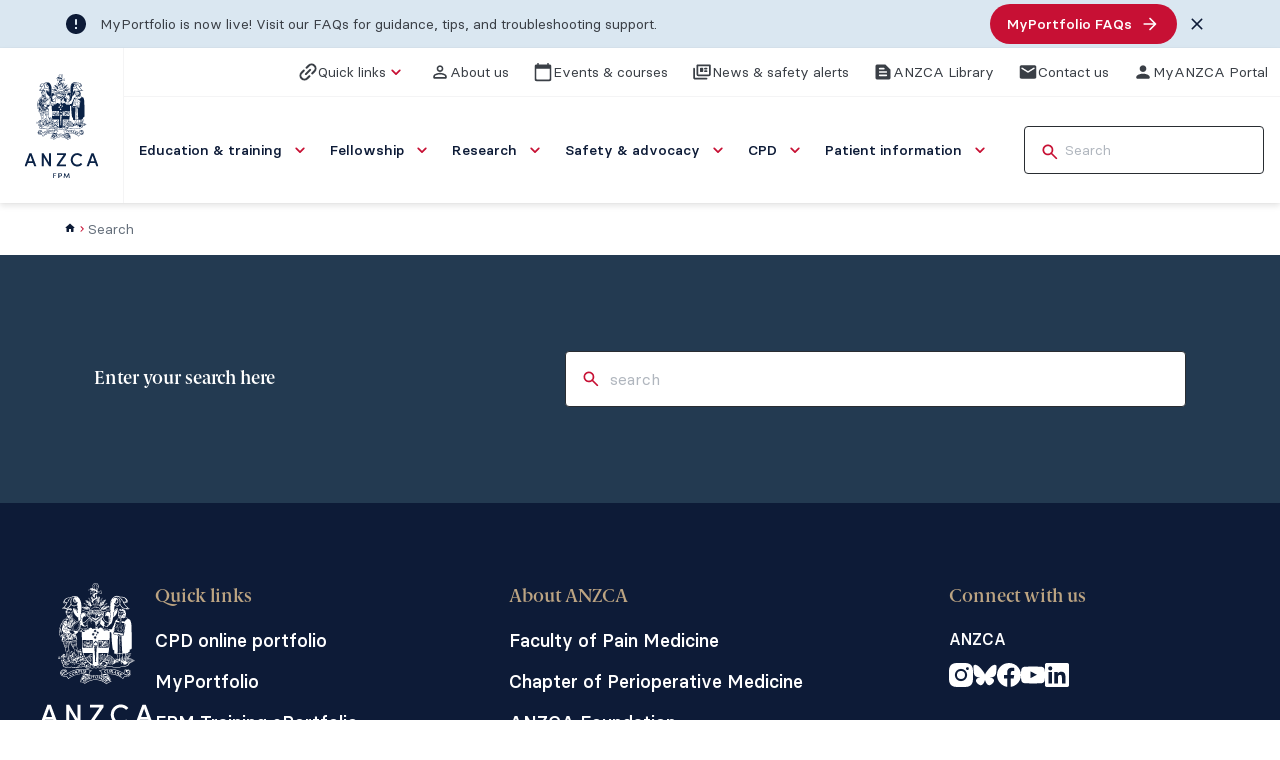

--- FILE ---
content_type: image/svg+xml
request_url: https://www.anzca.edu.au/assets/images/anzca-logo-white.svg
body_size: 257922
content:
<svg width="114" height="160" viewBox="0 0 114 160" fill="none" xmlns="http://www.w3.org/2000/svg">
<g id="ANZCA-logo-vertical" clip-path="url(#clip0_68799_13531)">
<path id="Vector" d="M6.16198 133.934H12.0666L9.11429 125.537L6.16198 133.934ZM13.0993 136.693H5.13094L3.2388 141.69H0L7.452 121.672H10.7491L18.2011 141.69H14.9914L13.0993 136.693Z" fill="white"/>
<path id="Vector_2" d="M40.5911 141.69H37.7537L29.2691 127.366V141.69H26.231V121.672H29.1541L37.553 135.879V121.672H40.5911V141.69Z" fill="white"/>
<path id="Vector_3" d="M59.5998 124.52H49.9109V121.672H63.499V124.258L53.3504 138.842H63.499V141.69H49.5095V139.132L59.5998 124.52Z" fill="white"/>
<path id="Vector_4" d="M88.4382 138.291C86.7177 140.556 83.9661 141.98 80.7564 141.98C75.1674 141.98 70.781 137.39 70.781 131.725C70.781 126.061 75.1674 121.441 80.7564 121.441C83.9094 121.441 86.6335 122.835 88.3816 125.043L86.0314 126.904C84.7414 125.422 82.9075 124.405 80.758 124.405C76.8313 124.405 73.8207 127.688 73.8207 131.727C73.8207 135.766 76.8297 139.019 80.758 139.019C82.9366 139.019 84.8563 138.002 86.0896 136.404L88.4398 138.292L88.4382 138.291Z" fill="white"/>
<path id="Vector_5" d="M101.169 133.934H107.073L104.121 125.537L101.169 133.934ZM108.106 136.693H100.138L98.2454 141.69H95.0066L102.459 121.672H105.756L113.208 141.69H109.998L108.106 136.693Z" fill="white"/>
<path id="Vector_6" d="M44.0322 152.084H48.6679V153.21H45.2332V155.554H47.9541V156.668H45.2332V160H44.0322V152.084Z" fill="white"/>
<path id="Vector_7" d="M53.0219 153.21V155.979H54.88C55.7525 155.979 56.1264 155.279 56.1264 154.601C56.1264 153.923 55.7638 153.211 54.9254 153.211H53.0219V153.21ZM51.8096 152.084H54.9496C56.6394 152.084 57.3306 153.336 57.3306 154.601C57.3306 155.866 56.6394 157.095 54.9496 157.095H53.0235V160.002H51.8096V152.086V152.084Z" fill="white"/>
<path id="Vector_8" d="M67.1472 152.084H68.2236L69.1753 160H67.9743L67.3058 154.348L65.0155 159.116H63.9958L61.6942 154.348L61.0257 160H59.8247L60.7764 152.084H61.8415L64.4943 157.726L67.1472 152.084Z" fill="white"/>
<path id="Vector_9" d="M76.6161 14.1119C78.9695 15.0962 79.6331 17.2617 79.6461 18.4495C79.6607 19.6389 79.2204 19.985 79.1152 20.218C79.01 20.4526 79.549 20.0818 79.7513 19.7225C79.9811 19.3124 80.1219 19.4043 80.2126 19.6307C80.3032 19.8571 80.2611 19.9424 80.3518 19.9555C80.4424 19.9703 80.478 19.7717 80.478 19.7717C80.9393 15.1848 76.6452 13.9823 76.6452 13.9823C76.6452 13.9823 76.4769 13.9331 76.4704 13.9823C76.4607 14.0561 76.6177 14.1103 76.6177 14.1103" fill="white"/>
<path id="Vector_10" d="M28.6685 36.397C28.6037 36.1574 28.8837 36.2083 28.9986 36.2887C29.1136 36.3691 29.1071 36.4199 29.0132 36.433C28.9193 36.4478 28.8772 36.4839 28.8772 36.4839C28.9986 37.0138 29.7157 37.6963 29.8079 37.7914C29.9002 37.8849 29.7723 37.944 29.7723 37.944C29.5716 37.9013 29.2495 38.1753 29.2495 38.1753C29.6865 37.9505 30.1802 38.2114 30.1802 38.2114C30.3583 38.4214 30.13 38.3492 30.13 38.3492C29.4923 38.2114 29.0051 38.5018 28.8756 38.5674C28.7478 38.633 28.7834 38.4214 28.7834 38.4214C28.9339 37.8849 29.5069 37.7176 29.5069 37.7176C28.7769 37.0269 28.7332 36.6365 28.6685 36.3953M29.3288 36.5774C29.4939 36.6496 30.3744 36.999 30.941 38.0654C30.941 38.0654 31.0057 38.1523 30.941 38.1884C30.8762 38.2245 30.5185 37.6011 29.6234 37.0696C29.6234 37.0696 29.8824 37.4912 30.0313 37.7077C30.0313 37.7077 30.0734 37.8095 29.9876 37.752C29.9876 37.752 29.3288 37.1779 29.1702 36.6414C29.1702 36.6414 29.1637 36.5036 29.3288 36.5758M31.2841 38.7987C31.399 38.8939 31.4638 38.966 31.5431 38.907C31.6208 38.8496 31.6499 38.9726 31.6499 38.9726C31.5787 39.0661 31.4994 39.2334 31.4573 39.3581C31.4152 39.4812 31.3569 39.3942 31.3569 39.3942C31.1417 38.8939 30.7548 38.6396 30.7548 38.6396C30.6108 38.5526 30.8115 38.5592 30.8115 38.5592C31.0834 38.5592 31.1692 38.7052 31.2841 38.7987ZM31.4201 37.2172C31.6483 36.9416 31.849 36.7234 32.108 36.5856C32.108 36.5856 32.1873 36.5134 32.2018 36.6004C32.2164 36.6873 32.2164 36.899 32.0869 36.9416C31.9574 36.9843 31.5997 37.232 31.3569 38.0162C31.3569 38.0162 31.3278 38.2262 31.2841 38.0818C31.2841 38.0818 31.1918 37.4945 31.4201 37.2172ZM31.8231 38.3164C31.8231 38.3164 31.658 38.4312 31.6483 38.2639C31.6402 38.0966 32.1711 37.8751 32.4414 38.149C32.4673 38.1753 32.2051 38.0867 31.8231 38.3164ZM28.6895 38.9988C28.8157 39.0169 28.8514 38.9447 28.8514 38.9447C28.8514 38.9447 28.9226 38.4968 29.952 38.6789C30.9798 38.861 31.3132 39.9225 31.3229 40.0964C31.3327 40.2703 31.5398 40.2325 31.5398 40.2325C31.6936 40.3523 31.7195 40.1686 31.7195 40.1686C32.2067 38.487 33.1277 38.6691 33.1277 38.6691C33.4077 37.9834 32.6486 37.6717 32.6486 37.6717C33.3883 36.4462 32.1614 35.7883 32.0707 35.9524C31.9801 36.1181 31.8182 36.1624 31.331 36.5561C30.8438 36.9498 31.051 37.4617 31.051 37.4617C29.8516 35.8982 28.4629 35.9721 28.4629 35.9721C28.5179 36.8776 29.086 37.6175 29.086 37.6175C28.2282 38.2393 28.5632 38.9792 28.6895 38.9988Z" fill="white"/>
<path id="Vector_11" d="M26.1596 36.3395C26.9964 35.9163 27.3007 36.4363 27.3007 36.4363C27.3525 36.561 27.2133 36.4724 27.2133 36.4724C26.8135 36.1903 26.3506 36.5692 26.3506 36.5692C26.1936 36.6759 26.0722 36.5249 26.0463 36.4199C26.0204 36.3133 26.1596 36.3412 26.1596 36.3412M26.6257 37.1073C26.5027 37.1073 26.404 37.0023 26.404 36.8727C26.404 36.7431 26.5043 36.6381 26.6257 36.6381C26.7471 36.6381 26.8475 36.7431 26.8475 36.8727C26.8475 37.0023 26.7487 37.1073 26.6257 37.1073ZM24.8485 36.6578C24.8485 36.6578 25.3535 36.9055 25.8682 36.7136C25.8682 36.7136 25.8229 37.3895 26.5545 37.4453C27.2845 37.4994 27.4205 36.9974 27.5014 36.9794C27.5823 36.9613 27.7539 36.9154 27.8445 36.9515C27.9336 36.9876 28.1229 36.7776 27.9157 36.4675C27.7086 36.1558 27.4917 35.7719 26.8248 35.8178C26.158 35.8638 26.0851 36.0738 25.8682 36.2116C25.653 36.3494 25.2645 36.5134 24.8404 36.4593C24.8404 36.4593 24.507 36.4314 24.8501 36.6594" fill="white"/>
<path id="Vector_12" d="M30.8537 29.7577C30.8488 29.8004 30.8488 29.8414 30.8569 29.8725C30.865 29.9054 30.8715 29.9365 30.8779 29.9677C30.8844 29.9989 30.8909 30.03 30.8974 30.0612C30.9038 30.0924 30.9103 30.1235 30.9168 30.1531C30.9233 30.1842 30.9313 30.2138 30.9394 30.2449C30.9475 30.2745 30.9572 30.3056 30.9686 30.3352C30.9799 30.3663 30.9912 30.3959 31.0058 30.427C31.0236 30.4648 31.0479 30.5025 31.0754 30.5386C31.1029 30.5747 31.1337 30.6108 31.1644 30.6452C31.1952 30.6813 31.2259 30.7158 31.2534 30.7535C31.281 30.7912 31.3085 30.8273 31.3279 30.8667C31.3489 30.9061 31.3651 30.9471 31.3716 30.9914C31.3797 31.0357 31.3781 31.0816 31.3667 31.1325C31.3667 31.1358 31.3667 31.139 31.3667 31.1423C31.3667 31.1423 31.3667 31.1456 31.3651 31.1456C31.3392 31.2047 31.268 31.2424 31.2178 31.2752C31.1596 31.3113 31.1337 31.3622 31.1175 31.4294C31.1094 31.4606 31.1515 31.4721 31.1644 31.4442C31.2373 31.4655 31.2583 31.3704 31.2696 31.3179C31.3214 31.2736 31.3765 31.2276 31.4072 31.1768C31.4088 31.1965 31.4105 31.2178 31.4105 31.2358C31.4137 31.3277 31.3635 31.3966 31.3036 31.4589C31.2971 31.4655 31.3036 31.4753 31.3117 31.4704C31.3651 31.4393 31.4477 31.3802 31.4477 31.3064C31.4477 31.2457 31.438 31.1915 31.4266 31.1341C31.4315 31.1194 31.4331 31.1046 31.4331 31.0898C31.4444 31.0554 31.4493 31.0209 31.4493 30.9897C31.4493 30.9586 31.4428 30.9274 31.4331 30.8962C31.4234 30.8667 31.4088 30.8372 31.3943 30.8076C31.3781 30.7781 31.3587 30.7502 31.3392 30.7223C31.3198 30.6945 31.2971 30.6666 31.2761 30.6387C31.2551 30.6108 31.2324 30.5813 31.213 30.5517C31.1871 30.514 31.1628 30.4763 31.1401 30.4385C31.1207 30.4057 31.1029 30.3729 31.0884 30.3401C31.0722 30.3073 31.0576 30.2728 31.0447 30.2384C31.0317 30.2039 31.0204 30.1695 31.0107 30.135C31.0009 30.1006 30.9929 30.0645 30.988 30.0284C30.9831 29.9923 30.9783 29.9562 30.9767 29.9201C30.9767 29.8889 30.9767 29.8594 30.9783 29.8282C30.9815 29.8725 30.9945 29.9332 31.0301 29.9923C31.0786 30.1121 31.166 30.1875 31.1774 30.1728C31.1838 30.1629 31.1272 30.0858 31.077 29.9693C31.0722 29.9611 31.0705 29.9546 31.0657 29.9464L31.0689 29.9037C31.0689 29.8873 31.0641 29.8643 31.0592 29.8414C31.0527 29.8184 31.0544 29.7987 31.0592 29.7675C31.0657 29.7364 31.0738 29.7101 31.0803 29.6855C31.0851 29.6839 31.09 29.6822 31.0932 29.6773C31.1126 29.6511 31.1304 29.6248 31.1482 29.5969C31.1822 29.5756 31.213 29.5576 31.2356 29.5444C31.3538 29.4772 31.4801 29.4887 31.6112 29.4772C31.629 29.4755 31.6273 29.4526 31.6112 29.4509C31.5011 29.4362 31.4137 29.4345 31.3263 29.4542C31.3506 29.4345 31.3748 29.4148 31.4024 29.3968C31.4299 29.3787 31.4574 29.364 31.4865 29.3509C31.5157 29.3394 31.5464 29.3295 31.5788 29.3262C31.6565 29.318 31.7212 29.323 31.7779 29.341C31.8345 29.3574 31.8847 29.3853 31.9333 29.4214C31.9575 29.4394 31.9818 29.4591 32.0061 29.4821C32.0304 29.5034 32.0563 29.528 32.0822 29.5526C32.0967 29.5674 32.121 29.5494 32.1097 29.5313C32.0919 29.5001 32.0725 29.4739 32.0514 29.4476C32.0304 29.423 32.0077 29.4017 31.9834 29.382C31.8879 29.3066 31.7698 29.2705 31.6338 29.2524C31.6047 29.2491 31.5772 29.2491 31.5496 29.2524C31.5416 29.2344 31.5238 29.2196 31.4995 29.2245C31.4898 29.2262 31.4817 29.2295 31.472 29.2327C31.472 29.2311 31.472 29.2294 31.472 29.2262C31.4817 29.218 31.4898 29.2065 31.4979 29.1966C31.5286 29.177 31.5577 29.1605 31.5755 29.1491C31.5755 29.1491 31.5869 29.1425 31.5998 29.1343C31.7018 29.1573 31.8491 29.154 31.8588 29.0703C31.862 29.067 31.8653 29.0638 31.8701 29.0588C31.9155 29.0654 31.9624 29.0621 32.0012 29.0457C32.0012 29.0457 32.0012 29.0457 32.0045 29.0457C32.0093 29.0457 32.0158 29.0457 32.0207 29.0457C32.032 29.0457 32.0433 29.049 32.053 29.0506C32.0611 29.0506 32.0676 29.0506 32.0725 29.0457C32.1469 29.0572 32.2505 29.1031 32.2845 29.1245C32.3039 29.1376 32.3314 29.1163 32.3233 29.0933C32.3185 29.0785 32.312 29.067 32.3039 29.0539C32.3039 29.049 32.3039 29.0441 32.3007 29.0391C32.2942 29.0326 32.2861 29.0277 32.2796 29.0227C32.2634 29.0063 32.2456 28.9932 32.2262 28.9801C32.0482 28.8538 31.8944 28.8439 31.7487 28.8948C31.7423 28.8948 31.7374 28.8981 31.7309 28.8981C31.6727 28.88 31.6079 28.9013 31.561 28.9424C31.5497 28.9456 31.5399 28.9489 31.5286 28.9538C31.4218 28.9653 31.3101 29.0063 31.2518 29.0867C31.2373 29.0851 31.2227 29.0867 31.2114 29.0982C31.1968 29.1146 31.1871 29.1343 31.1758 29.154C31.0981 29.1688 31.0414 29.2377 31.0123 29.3098C30.9653 29.3394 30.9362 29.4148 30.9394 29.4624C30.9394 29.4673 30.9427 29.469 30.9443 29.4739C30.9443 29.4772 30.9443 29.4805 30.9427 29.4821C30.8957 29.5576 30.8601 29.6593 30.8504 29.7495" fill="white"/>
<path id="Vector_13" d="M30.4781 30.8224C30.4895 30.8175 30.4814 30.7978 30.47 30.8011C30.3179 30.8601 30.1933 30.9323 30.1188 31.0587C30.1156 31.0587 30.1107 31.0587 30.1075 31.0636C30.0427 31.1423 29.9796 31.3228 30.067 31.4032C30.0767 31.4327 30.0913 31.4573 30.1156 31.4688C30.1447 31.4836 30.2111 31.5705 30.2499 31.5262C30.2564 31.5196 30.2564 31.5114 30.2499 31.5049C30.1819 31.4261 30.1496 31.3129 30.1577 31.2063C30.1722 31.016 30.313 30.8946 30.4765 30.8224" fill="white"/>
<path id="Vector_14" d="M31.6289 29.9234C31.6289 29.9234 31.6257 29.93 31.6208 29.9349C31.6063 29.9447 31.6289 29.9398 31.6127 29.9431C31.5771 29.9644 31.5755 29.9234 31.5367 29.9218C31.4946 29.9218 31.5027 29.8578 31.5205 29.8332C31.5237 29.8299 31.5237 29.825 31.5253 29.8201C31.5367 29.8201 31.6095 29.8151 31.6192 29.8151C31.6888 29.8151 31.6354 29.8873 31.6305 29.9218M31.794 29.5658C31.794 29.5658 31.7892 29.5658 31.7859 29.5674C31.7617 29.5559 31.7358 29.5477 31.7099 29.5412C31.7099 29.5412 31.7099 29.5412 31.7082 29.5412C31.7503 29.5461 31.7875 29.5543 31.8183 29.5641C31.8086 29.5641 31.8005 29.5641 31.794 29.5658ZM31.7018 29.5412C31.7018 29.5412 31.7034 29.5412 31.705 29.5412H31.7018ZM31.3311 29.6265C31.3149 29.6298 31.2971 29.6363 31.2777 29.6429C31.2809 29.6412 31.2809 29.638 31.2842 29.6363C31.3133 29.6117 31.357 29.5937 31.4072 29.5789C31.378 29.592 31.3521 29.6084 31.3295 29.6265M31.2016 29.761C31.2016 29.761 31.1935 29.7692 31.1903 29.7725C31.1968 29.7659 31.2 29.7594 31.2065 29.7528C31.2065 29.7561 31.2032 29.7577 31.2016 29.7594M32.1096 29.8939C32.1096 29.8939 32.1113 29.8955 32.1129 29.8955C32.1291 29.9021 32.1469 29.8873 32.1372 29.8709C32.0902 29.7807 32.0433 29.7019 31.964 29.6544C31.9526 29.6347 31.9284 29.6084 31.8911 29.5871C31.9154 29.5953 31.93 29.6002 31.9332 29.5937C31.9365 29.5871 31.8992 29.5592 31.8296 29.5281C31.7633 29.4952 31.65 29.469 31.535 29.492C31.4217 29.5149 31.3182 29.5477 31.2615 29.6068C31.2356 29.6396 31.2227 29.6626 31.2129 29.679C31.2065 29.6839 31.2 29.6855 31.1935 29.6905C31.1547 29.7216 31.1272 29.7659 31.1158 29.7971C31.098 29.8316 31.0948 29.8644 31.1045 29.8824H31.1207V29.8791C31.1239 29.8693 31.132 29.8463 31.1514 29.8217C31.1612 29.8069 31.1741 29.7938 31.1854 29.7807C31.1854 29.7823 31.1854 29.784 31.1854 29.7856C31.1676 29.8184 31.1612 29.848 31.1628 29.8627C31.1628 29.8627 31.1628 29.8627 31.1612 29.866L31.1417 29.9218L31.179 29.8693C31.1887 29.8545 31.2097 29.8217 31.2405 29.7889L31.2162 29.866L31.2599 29.7922C31.2599 29.7922 31.2599 29.7889 31.2599 29.7873H31.2615C31.2712 29.7791 31.2858 29.7659 31.2987 29.7495C31.3279 29.72 31.3764 29.6905 31.4396 29.6691C31.5674 29.6199 31.6742 29.615 31.6775 29.6052C31.7018 29.6068 31.726 29.6101 31.7503 29.615C31.76 29.6199 31.7697 29.6232 31.7795 29.6298C31.8361 29.6659 31.9235 29.6757 31.9704 29.7233C31.9818 29.7348 31.9899 29.7479 31.998 29.7594C31.9008 29.6888 31.7795 29.6675 31.6483 29.6659C31.569 29.6659 31.4978 29.6872 31.4363 29.7233C31.4169 29.7184 31.378 29.7216 31.3343 29.743C31.2825 29.7741 31.2453 29.8069 31.2518 29.8201C31.2518 29.8234 31.2566 29.8233 31.2615 29.825C31.2129 29.8693 31.1773 29.9185 31.187 29.953H31.2032C31.2032 29.953 31.2 29.9579 31.1968 29.9612C31.1887 29.9726 31.2049 29.9874 31.2146 29.9792C31.234 29.9661 31.2534 29.9513 31.2745 29.9365C31.2842 29.9415 31.2955 29.9431 31.3068 29.9365C31.3246 29.9283 31.3408 29.9185 31.357 29.9087C31.378 30.0301 31.5642 30.1613 31.6872 30.0842C31.7406 30.0497 31.7859 30.0169 31.8215 29.9612C31.8523 29.9136 31.8361 29.8611 31.828 29.8086C31.8264 29.8004 31.8232 29.7922 31.8199 29.784C31.8491 29.7922 31.8766 29.802 31.9025 29.8184C31.9073 29.8217 31.9106 29.8233 31.9154 29.8299C31.9332 29.8529 31.9624 29.8857 31.9931 29.9185C32.053 29.9874 32.0999 30.0465 32.1129 30.0399C32.1258 30.0333 32.0983 29.9595 32.0368 29.8873C32.053 29.8939 32.0676 29.9021 32.0838 29.9087C32.0951 29.9119 32.1048 29.907 32.1096 29.8972" fill="white"/>
<path id="Vector_15" d="M30.5962 31.2719C30.5606 31.2883 30.5088 31.3195 30.4942 31.3589C30.4796 31.4015 30.4861 31.4376 30.5185 31.4672C30.533 31.4803 30.5784 31.5016 30.5978 31.4934C30.5994 31.4934 30.5994 31.4918 30.601 31.4918C30.614 31.495 30.6269 31.495 30.6382 31.4885C30.7062 31.4507 30.6819 31.3622 30.7451 31.3293C30.8098 31.2965 30.8406 31.2719 30.8276 31.1981C30.8244 31.185 30.8098 31.1833 30.8001 31.1915C30.7969 31.1817 30.7888 31.1751 30.7791 31.1833C30.7548 31.2079 30.7305 31.2244 30.6998 31.2424C30.6641 31.2637 30.6302 31.2539 30.5945 31.2719" fill="white"/>
<path id="Vector_16" d="M30.8002 31.0144C30.805 30.9635 30.8002 30.9143 30.8067 30.8634C30.8131 30.8126 30.8358 30.7798 30.8261 30.7289C30.8245 30.7174 30.8067 30.7207 30.8067 30.7322C30.8115 30.7847 30.7532 30.8241 30.7371 30.8733C30.7176 30.9274 30.7273 30.9799 30.7532 31.0291C30.7662 31.0537 30.7969 31.039 30.8002 31.016" fill="white"/>
<path id="Vector_17" d="M32.0256 30.1367C32.0256 30.1367 32.0337 30.1186 32.0288 30.1104C32.0337 30.0957 32.0288 30.0842 32.0191 30.0809C32.0045 30.0776 31.9899 30.0809 31.9867 30.0842C31.9867 30.0842 31.9867 30.0924 31.9835 30.1006C31.8799 30.1383 31.7731 30.1547 31.663 30.1564C31.5999 30.1564 31.4849 30.1514 31.438 30.1055C31.4089 30.076 31.3425 30.0432 31.3409 30.0005C31.3409 29.9792 31.3069 29.9874 31.3166 30.0071C31.3555 30.0891 31.4202 30.1482 31.4963 30.1875C31.4429 30.1678 31.3846 30.1678 31.3538 30.1055C31.3409 30.0792 31.315 30.0464 31.3085 30.0169C31.3037 29.9939 31.2681 30.0087 31.2794 30.0284C31.2972 30.0579 31.3053 30.0875 31.3166 30.1153C31.3069 30.1088 31.2972 30.1039 31.2891 30.0973C31.281 30.0891 31.2729 30.0825 31.2648 30.0727C31.2583 30.0661 31.2535 30.0579 31.2486 30.0497C31.2486 30.0481 31.247 30.0448 31.2486 30.0432C31.2486 30.0382 31.247 30.0317 31.2422 30.0317C31.2405 30.0317 31.2373 30.0317 31.2357 30.0317C31.2049 29.9857 31.1823 29.9464 31.1709 29.9529C31.1612 29.9578 31.1677 30.03 31.226 30.1088C31.2422 30.1285 31.26 30.1432 31.2778 30.1531C31.2859 30.1564 31.294 30.1613 31.3037 30.1662C31.3118 30.1695 31.3182 30.1678 31.3263 30.1678C31.3409 30.1728 31.3538 30.1793 31.3652 30.1859C31.3652 30.1859 31.3652 30.1859 31.3668 30.1875C31.37 30.1908 31.3733 30.1908 31.3781 30.1941C31.4137 30.2154 31.4445 30.24 31.5011 30.2318C31.5125 30.2318 31.5125 30.2203 31.5092 30.2105C31.5125 30.2023 31.5092 30.1941 31.5028 30.1908C31.6678 30.2745 31.8847 30.2597 32.0272 30.1367" fill="white"/>
<path id="Vector_18" d="M28.5293 29.9168C28.5293 29.9546 28.5422 29.9874 28.5617 30.012C28.5633 30.0218 28.5649 30.0317 28.5681 30.0432C28.5843 30.0957 28.6313 30.1449 28.6782 30.1711C28.7785 30.2253 28.9453 30.2007 29.0246 30.1203C29.0845 30.0596 29.1282 29.9119 29.0845 29.825C29.2398 29.8463 29.3839 29.9021 29.5328 29.9743C29.4584 30.0317 29.4082 30.1137 29.3127 30.1498C29.1961 30.1941 29.0715 30.2171 28.9517 30.2466C28.8093 30.281 28.7187 30.2368 28.5892 30.2072C28.5163 30.1908 28.4597 30.0448 28.3901 29.9841C28.4354 29.9611 28.4823 29.9382 28.5277 29.9168M28.7057 29.8496C28.7187 29.8463 28.7316 29.8414 28.7429 29.8381C28.764 29.8332 28.785 29.8315 28.8061 29.8283C28.8061 29.8315 28.8061 29.8332 28.8061 29.8365C28.8223 29.8709 28.8481 29.9316 28.7996 29.9513C28.7883 29.9562 28.7818 29.9644 28.7769 29.9743C28.7769 29.9743 28.7737 29.9759 28.7737 29.9775C28.7624 29.9759 28.7527 29.971 28.7429 29.9677C28.7381 29.9661 28.7332 29.9677 28.7284 29.9677C28.7203 29.9611 28.709 29.9579 28.6976 29.9595C28.6976 29.9218 28.7041 29.8824 28.7073 29.8512M30.1301 29.2442C30.1301 29.2442 29.9164 28.9358 29.6947 28.8521C29.4745 28.7668 29.3726 28.8521 29.2593 28.798C29.146 28.7439 28.8368 28.7193 28.6701 28.7685C28.5034 28.816 28.4743 28.7619 28.361 28.9014C28.2477 29.0408 28.1651 28.9916 28.0745 29.0818C27.9854 29.172 27.9191 29.1901 27.8899 29.3181C27.8899 29.3181 27.8009 29.4509 27.8835 29.4575C27.9061 29.4591 27.9207 29.4608 27.9336 29.4608C27.9061 29.487 27.8819 29.5215 27.8932 29.5609C27.8964 29.5691 27.9045 29.574 27.9126 29.5723C27.9207 29.5707 27.9239 29.5641 27.9288 29.5592C27.9288 29.5609 27.9272 29.5641 27.9272 29.5658C27.9207 29.6035 27.9628 29.6183 27.9838 29.5937C27.9887 29.5969 27.9935 29.6019 28 29.6019C28.0146 29.6019 28.0259 29.5953 28.0356 29.5871C28.0469 29.592 28.0615 29.5904 28.0712 29.5838C28.1117 29.592 28.157 29.5756 28.2169 29.487C28.3189 29.3427 28.3901 29.3115 28.4904 29.2393C28.5924 29.1671 28.6329 29.131 28.6329 29.131C28.6329 29.131 28.7106 29.0654 28.8352 29.0884C28.9598 29.113 28.9906 29.1556 29.1395 29.1425C29.2884 29.131 29.2884 29.2147 29.371 29.2147H29.4551C29.4551 29.2147 29.4195 29.3049 29.4794 29.2754C29.5053 29.2623 29.5182 29.2557 29.528 29.2508C29.5118 29.2606 29.4859 29.2803 29.515 29.3115C29.5571 29.3541 29.5506 29.3656 29.5263 29.3902C29.5021 29.4148 29.4244 29.4198 29.4244 29.4198C29.4244 29.4198 28.7203 29.0572 28.204 29.7397C28.204 29.7397 28.1149 29.8479 28.2282 29.7577C28.2525 29.738 28.2946 29.7003 28.348 29.656C28.2816 29.7397 28.1894 29.8594 28.2719 29.9447C28.2735 29.9464 28.2752 29.9464 28.2784 29.948C28.2347 29.9759 28.1926 30.0054 28.17 30.0481C28.1619 30.0645 28.1716 30.0793 28.1894 30.0809C28.246 30.0875 28.3108 30.053 28.3496 30.012C28.3496 30.0104 28.3529 30.0087 28.3561 30.0071C28.3561 30.0071 28.3561 30.0071 28.3561 30.0087C28.4484 30.0629 28.484 30.2384 28.5811 30.3089C28.5973 30.3204 28.6183 30.3286 28.6394 30.3352C28.5795 30.3188 28.5147 30.3155 28.4823 30.2499C28.4743 30.2335 28.45 30.2499 28.4597 30.2646C28.4872 30.3057 28.5212 30.3368 28.5487 30.3762C28.5746 30.4139 28.6539 30.4057 28.6911 30.4041C28.7138 30.4041 28.7203 30.3746 28.7025 30.3614C28.6879 30.3516 28.6717 30.3467 28.6555 30.3417C28.7365 30.3631 28.8433 30.3614 28.9048 30.3532C29.1508 30.3188 29.4778 30.2564 29.5555 29.9841C29.604 30.0087 29.6526 30.0333 29.7028 30.0596C29.7497 30.0842 29.7837 30.0202 29.7432 29.989C29.6315 29.9037 29.5539 29.8102 29.4308 29.7315C29.3046 29.6511 28.9873 29.6527 28.853 29.6839C28.8514 29.6839 28.8498 29.6839 28.8465 29.6839C28.7705 29.6839 28.6814 29.7167 28.6183 29.7594C28.5406 29.8119 28.4435 29.8348 28.3642 29.8906C28.3561 29.8955 28.348 29.9021 28.3383 29.907C28.3399 29.8857 28.3448 29.866 28.3512 29.8463C28.3561 29.8447 28.3593 29.8414 28.361 29.8348C28.3674 29.8119 28.3788 29.7889 28.3917 29.7676C28.3933 29.7676 28.3949 29.7676 28.3982 29.7676C28.4192 29.7528 28.4403 29.7364 28.4565 29.7183C28.4629 29.7118 28.4613 29.7052 28.4581 29.7003C28.5293 29.6429 28.6102 29.5904 28.6911 29.5526C28.7883 29.5297 28.8838 29.5067 28.9841 29.492C28.9857 29.492 28.9873 29.4952 28.9906 29.4952C29.0667 29.4969 29.1427 29.5084 29.2172 29.5215C29.2819 29.5395 29.3418 29.5609 29.4001 29.5789C29.4049 29.5871 29.4098 29.5937 29.4195 29.5986C29.4276 29.6019 29.4341 29.6035 29.4422 29.6068C29.447 29.6068 29.4535 29.6068 29.4584 29.6068C29.5215 29.638 29.5522 29.7265 29.617 29.7577C29.638 29.7692 29.6591 29.7544 29.6607 29.7347C29.672 29.7347 29.6817 29.7282 29.6931 29.7249C29.7011 29.7397 29.7109 29.7528 29.7206 29.7659C29.7254 29.7725 29.7351 29.7659 29.7351 29.7594C29.7351 29.7446 29.7319 29.7298 29.7287 29.7167C29.7335 29.7183 29.7368 29.7233 29.7416 29.7249C29.7497 29.7282 29.761 29.72 29.7546 29.7118C29.7546 29.7118 29.7546 29.7118 29.7546 29.7101C29.7578 29.7085 29.761 29.7036 29.7627 29.7003C29.7983 29.6937 29.8209 29.7069 29.8517 29.7003C29.8695 29.7233 29.8921 29.743 29.918 29.7528C29.9213 29.7528 29.9229 29.7528 29.9261 29.7528C29.9294 29.7577 29.9342 29.7626 29.9391 29.7676C29.9407 29.7708 29.9439 29.7692 29.9472 29.7708C29.9569 29.7872 29.9666 29.8037 29.9747 29.8119C29.9909 29.8299 30.02 29.8119 30.0135 29.7889C30.0135 29.784 30.0103 29.779 30.0087 29.7741C30.0119 29.7741 30.0135 29.7741 30.0152 29.7708C30.0232 29.7544 30.02 29.7315 30.0119 29.7085C30.0232 29.7183 30.0427 29.7134 30.0427 29.6954C30.0427 29.6576 30.0362 29.6314 30.0216 29.5969C30.0135 29.5805 30.0103 29.5625 30.0152 29.5428C30.0168 29.5379 30.0152 29.5379 30.0152 29.5346C30.02 29.533 30.0216 29.5297 30.0265 29.5264C30.122 29.4837 30.211 29.4542 30.1689 29.3509L30.1268 29.2475L30.1301 29.2442Z" fill="white"/>
<path id="Vector_19" d="M81.2661 30.0809C81.2661 30.0809 81.2791 30.0694 81.2888 30.0645C81.3131 30.0481 81.3584 30.0678 81.3697 30.094C81.4021 30.1711 81.3115 30.199 81.2581 30.1761C81.2532 30.1728 81.25 30.1679 81.2467 30.1629C81.2386 30.1383 81.25 30.1072 81.2678 30.0826M81.1771 30.1843C81.1771 30.1843 81.1804 30.1793 81.1804 30.1777C81.182 30.181 81.1852 30.181 81.1868 30.1843C81.1836 30.1843 81.1804 30.1843 81.1771 30.1843ZM80.6527 30.7798C80.6527 30.7617 80.6576 30.7437 80.6608 30.7256C80.6673 30.6961 80.6721 30.6649 80.6754 30.6338C80.6915 30.5517 80.7174 30.4714 80.745 30.3926C80.7644 30.4008 80.7887 30.3959 80.7919 30.3713C80.7968 30.3352 80.8048 30.2991 80.8097 30.263C80.8097 30.263 80.8113 30.263 80.8129 30.263C80.8437 30.2286 80.8647 30.1875 80.8971 30.1515C80.8987 30.1482 80.902 30.1433 80.9052 30.1383C80.9052 30.1383 80.9084 30.1383 80.9101 30.14C80.8955 30.1843 80.8874 30.2269 80.9101 30.2548C80.9311 30.2794 80.9457 30.327 80.9829 30.3319C81.0573 30.3401 81.0913 30.3631 81.1658 30.3336C81.1868 30.3254 81.1868 30.2958 81.1658 30.2876C81.0703 30.2499 80.9343 30.2843 80.9505 30.1383C80.9554 30.1351 80.9618 30.1351 80.9651 30.1285C80.9975 30.0776 81.0363 30.0268 81.0816 29.9874C81.0881 29.9841 81.0978 29.9808 81.1043 29.9759C81.1286 29.9726 81.1528 29.9694 81.1771 29.9726C81.182 29.9726 81.1868 29.9743 81.1917 29.9743C81.1658 30.0186 81.1496 30.0694 81.1447 30.1219C81.1383 30.1252 81.1334 30.1318 81.1367 30.1416C81.1383 30.1515 81.1399 30.1629 81.1415 30.1728C81.1415 30.1843 81.148 30.1892 81.1545 30.1925C81.1593 30.2105 81.2322 30.3073 81.25 30.3106C81.2645 30.327 81.3098 30.3434 81.3276 30.3532C81.3309 30.3549 81.3341 30.3598 81.3374 30.3598C81.3406 30.3598 81.3455 30.3614 81.3487 30.3631C81.3519 30.3631 81.3552 30.3647 81.3584 30.3664C81.3422 30.3664 81.3244 30.3664 81.3066 30.3664C81.292 30.3664 81.2904 30.3861 81.3034 30.391C81.449 30.4468 81.6417 30.4402 81.7922 30.4057C81.8456 30.3943 81.9022 30.3729 81.9589 30.3565C82.0172 30.3565 82.0754 30.3483 82.1337 30.3286C82.1726 30.3172 82.2389 30.2811 82.2405 30.2335C82.2405 30.2253 82.2308 30.2187 82.2243 30.2236C82.1806 30.2483 82.1386 30.263 82.0916 30.2794C82.0657 30.2893 82.0269 30.304 81.9864 30.3172C81.912 30.3237 81.8327 30.3254 81.8003 30.3336C81.7194 30.3516 81.6368 30.3614 81.5526 30.3664C81.6352 30.3418 81.708 30.2876 81.7274 30.1974C81.7372 30.1531 81.7258 30.0908 81.7015 30.0399C81.7291 30.0251 81.7485 29.9907 81.7274 29.9612C81.7177 29.948 81.708 29.9365 81.6967 29.9267C81.7436 29.9349 81.789 29.9431 81.831 29.9513C81.8343 29.9513 81.8375 29.953 81.8424 29.9546C81.8861 29.9759 81.9362 29.994 81.9783 30.012C82.0819 30.0547 82.1596 30.1072 82.2114 30.2122C82.2179 30.2236 82.2324 30.2154 82.2308 30.204C82.2211 30.1547 82.1968 30.1006 82.1612 30.0596C82.2794 30.1203 82.3797 30.2072 82.4283 30.3467C82.4364 30.3713 82.4801 30.3697 82.4768 30.3401C82.4752 30.3237 82.4688 30.3073 82.4655 30.2909C82.4995 30.2975 82.54 30.2696 82.527 30.2286C82.527 30.2236 82.5238 30.2204 82.5222 30.2138C82.5303 30.2105 82.5367 30.204 82.5416 30.1941C82.5529 30.1941 82.5643 30.1925 82.574 30.1859C82.5837 30.1941 82.5966 30.2007 82.6193 30.199C82.6565 30.199 82.6792 30.1695 82.684 30.1334V30.1301C82.6954 30.1219 82.7035 30.1121 82.7083 30.0973C82.7326 30.1088 82.765 30.1154 82.7892 30.1186C82.8491 30.1285 82.8993 30.0383 82.8346 30.0104C82.8151 30.0022 82.7941 29.989 82.7731 29.9776C82.7358 29.8693 82.6209 29.7266 82.4995 29.7069C82.4849 29.6921 82.4704 29.6806 82.451 29.6724C82.4493 29.6708 82.4477 29.6675 82.4445 29.6659C82.3619 29.5838 82.2761 29.5461 82.1709 29.5116C82.1548 29.5067 82.1483 29.5313 82.1645 29.5363C82.2486 29.5625 82.3182 29.6199 82.3716 29.6905C82.3684 29.7036 82.3733 29.7184 82.3911 29.7249C82.3911 29.7249 82.3911 29.7249 82.3927 29.7249C82.3846 29.7397 82.3927 29.7627 82.4089 29.7659C82.4137 29.7659 82.417 29.7659 82.4202 29.7676C82.4234 29.7725 82.4251 29.7774 82.4267 29.784C82.4267 29.784 82.4267 29.7873 82.4267 29.7889C82.4267 29.7938 82.4299 29.7971 82.4331 29.802C82.4251 29.8184 82.4218 29.8365 82.4299 29.8562C82.4267 29.8644 82.4218 29.8709 82.4234 29.8808C82.4234 29.8906 82.4267 29.9005 82.4283 29.9103C82.404 29.9201 82.3846 29.9464 82.3894 29.9759C82.3911 29.9858 82.3959 29.9956 82.3975 30.0055C82.3927 30.0022 82.3862 29.9989 82.3814 29.9956C82.3781 29.9923 82.3749 29.994 82.37 29.9923C82.3619 29.9808 82.3506 29.971 82.3393 29.9644C82.2761 29.9267 82.2017 29.8873 82.1305 29.866C82.0981 29.8562 82.0754 29.8758 82.069 29.9005C82.0576 29.8955 82.0463 29.8906 82.035 29.8857C81.9249 29.8447 81.797 29.8299 81.6773 29.8316C81.6708 29.8151 81.6611 29.802 81.64 29.7971C81.6303 29.7955 81.6206 29.7938 81.6125 29.7922C81.6125 29.7774 81.6093 29.761 81.5963 29.7512C81.5737 29.7315 81.5462 29.72 81.5154 29.7085C81.5203 29.6987 81.5235 29.6888 81.5235 29.6773C81.5235 29.6708 81.5235 29.6626 81.5203 29.656C81.5235 29.656 81.5284 29.6544 81.5316 29.6527C81.6012 29.633 81.6708 29.6117 81.7404 29.5986C81.7857 29.5904 81.7711 29.5313 81.7323 29.5231C81.7339 29.5231 81.7355 29.5231 81.7388 29.5231C81.7533 29.5231 81.7598 29.5117 81.7614 29.5002C81.7711 29.5002 81.7825 29.5002 81.7922 29.5002C81.8084 29.5002 81.8181 29.4936 81.8262 29.4838C81.8505 29.4805 81.8731 29.4739 81.8974 29.4739C81.9379 29.4739 81.946 29.4132 81.9071 29.4034C81.8747 29.3935 81.8424 29.3902 81.81 29.3902C81.7695 29.3722 81.7258 29.3624 81.6789 29.3574C81.6756 29.3574 81.674 29.3542 81.6692 29.3542C81.6562 29.3542 81.6433 29.3542 81.6303 29.3542C81.6433 29.346 81.6546 29.3394 81.6562 29.3378C81.6918 29.3082 81.7307 29.2836 81.7711 29.2574C81.7841 29.2508 81.7954 29.2442 81.8051 29.2393C81.954 29.1704 82.1369 29.2164 82.3037 29.2229C82.3247 29.2278 82.3457 29.2344 82.3668 29.2426C82.4105 29.2705 82.4542 29.3017 82.4995 29.323C82.5384 29.3656 82.5578 29.4165 82.6015 29.4575C82.6322 29.4854 82.6678 29.5116 82.7035 29.5346C82.7148 29.5445 82.7277 29.5527 82.7423 29.5592C82.7455 29.5609 82.7504 29.5641 82.7536 29.5658C82.7601 29.5691 82.7666 29.5691 82.7731 29.5691C82.7892 29.5756 82.807 29.5806 82.8232 29.5904C82.8524 29.6068 82.8847 29.5986 82.9058 29.5773C82.909 29.5822 82.9139 29.5871 82.9187 29.592C82.9608 29.638 83.0466 29.5904 83.0239 29.5297C83.0142 29.5051 83.0045 29.4805 82.9932 29.4559C82.9948 29.4559 82.9964 29.4526 82.998 29.4526C83.0126 29.4641 83.0255 29.4739 83.0401 29.4854C83.066 29.5067 83.1194 29.4887 83.1049 29.4477C83.0838 29.3902 83.0579 29.3492 83.0126 29.3164C83.0126 29.3 83.0045 29.2836 82.9899 29.2705C82.922 29.2082 82.9058 29.1245 82.8216 29.0769C82.7763 29.0507 82.7067 29.0064 82.6533 28.9998C82.6355 28.9982 82.6161 28.9965 82.5999 29.0014C82.5804 29.0064 82.5756 29.0096 82.574 29.0096C82.5707 29.0096 82.5643 29.0096 82.5481 29.0096C82.5286 29.0096 82.5108 29.008 82.493 29.0064C82.3603 28.9325 82.1806 28.9457 82.0414 28.9818C82.001 28.9834 81.9638 28.9916 81.9298 29.0064C81.912 28.99 81.8861 28.9834 81.8602 28.9965C81.7873 29.0375 81.7177 29.0868 81.6481 29.136C81.6222 29.1458 81.5931 29.154 81.564 29.1557C81.5203 29.1557 81.4571 29.1868 81.4231 29.2147C81.3827 29.2492 81.3438 29.2836 81.3034 29.3181C81.2856 29.3164 81.2678 29.3181 81.2564 29.3361C81.2289 29.3345 81.203 29.3525 81.1965 29.3771C81.1739 29.3853 81.1512 29.3919 81.1269 29.3968C81.0994 29.4017 81.0865 29.4116 81.0638 29.428C81.0573 29.4329 81.0509 29.4378 81.0444 29.4444C81.0185 29.4001 80.9521 29.4116 80.9473 29.4674C80.9473 29.4723 80.944 29.4756 80.944 29.4788C80.9214 29.4739 80.8987 29.4838 80.8858 29.5051C80.8518 29.5002 80.8129 29.5248 80.8259 29.5691C80.8324 29.5871 80.8421 29.6035 80.855 29.6199C80.8081 29.6675 80.8065 29.738 80.8146 29.7987C80.7644 29.843 80.7223 29.8972 80.6932 29.9415C80.609 30.0727 80.6009 30.24 80.6171 30.3959C80.6025 30.4582 80.5928 30.5288 80.5928 30.5977C80.5831 30.6748 80.5863 30.747 80.6155 30.7946C80.6268 30.811 80.6495 30.8044 80.6511 30.7847" fill="white"/>
<path id="Vector_20" d="M79.9455 33.9254C79.9471 33.9038 79.9487 33.884 79.952 33.8641C79.952 33.8591 79.952 33.8558 79.952 33.8509C79.9487 33.8509 79.9471 33.8525 79.9438 33.8525C79.9438 33.8774 79.9438 33.9022 79.9438 33.9254" fill="white"/>
<path id="Vector_21" d="M81.3212 26.7244C81.2662 26.7605 81.2144 26.7982 81.1723 26.8507C81.1448 26.8851 81.1189 26.9212 81.093 26.959C81.1319 26.9147 81.1723 26.8737 81.2128 26.8326C81.2257 26.8195 81.2711 26.7719 81.3196 26.726" fill="white"/>
<path id="Vector_22" d="M79.8369 33.9486C79.8369 33.9486 79.8369 33.943 79.8388 33.9411C79.8388 33.943 79.8388 33.9449 79.8388 33.9467" fill="white"/>
<path id="Vector_23" d="M80.0168 31.9708C80.19 32.0036 80.2434 31.897 80.3082 31.7903C80.3389 31.7641 80.3697 31.7395 80.4053 31.7231C80.4263 31.7132 80.4522 31.7083 80.4733 31.6985C80.4959 31.705 80.5202 31.7083 80.5429 31.7116C80.5283 31.7067 80.5315 31.7132 80.5558 31.7362C80.5623 31.7543 80.5607 31.769 80.5655 31.7871C80.5736 31.8166 80.5817 31.833 80.6011 31.8576C80.6011 31.8576 80.6027 31.8576 80.6044 31.8576C80.6044 31.8576 80.6044 31.8576 80.6044 31.8593C80.6384 31.9331 80.7695 31.9019 80.7889 31.8297C80.8002 31.7854 80.7614 31.7411 80.7371 31.71C80.716 31.6837 80.6902 31.6657 80.6626 31.6542C80.6578 31.6509 80.6529 31.6493 80.6464 31.646C80.6254 31.6329 80.6011 31.623 80.5785 31.6214C80.5785 31.6214 80.5785 31.6214 80.5768 31.6214C80.5412 31.5918 80.4619 31.6033 80.4037 31.6378C80.3988 31.6345 80.3923 31.6329 80.3859 31.6361C80.2224 31.7247 80.2321 31.8806 80.0039 31.8806C79.7724 31.8806 79.8355 31.1095 79.8711 30.8946C79.897 30.6469 79.9229 30.455 80.0039 30.2482C80.0039 30.2138 80.0039 30.1777 80.0039 30.1432C79.9456 30.3959 79.8161 30.6715 79.7951 30.7962C79.7497 31.0587 79.7433 31.3228 79.7319 31.5886C79.7255 31.7723 79.8452 31.938 80.0184 31.9708" fill="white"/>
<path id="Vector_24" d="M81.0201 31.208C80.9408 31.0915 80.8324 31.1358 80.7255 31.1735C80.7029 31.1817 80.7175 31.2145 80.7385 31.203C80.8049 31.1686 80.9084 31.1522 80.9586 31.244C80.978 31.2785 80.9894 31.3162 81.0072 31.3507C81.0622 31.4655 81.135 31.5836 81.135 31.7165C81.135 31.7641 81.1124 31.7854 81.0897 31.8182C81.0833 31.8314 81.0784 31.8445 81.0784 31.8592C81.08 31.8346 81.0735 31.833 81.0557 31.8494C81.0217 31.8675 80.9861 31.8724 80.9522 31.8904C80.9441 31.8937 80.9441 31.9085 80.9522 31.9117C81.1221 31.9987 81.3374 31.9183 81.2872 31.6952C81.2483 31.5229 81.1221 31.3523 81.0234 31.208" fill="white"/>
<path id="Vector_25" d="M79.8031 32.0627C79.8241 32.0627 79.8274 32.0331 79.808 32.0249C79.7626 32.0102 79.7238 31.9806 79.6817 31.9593C79.6121 31.9232 79.6072 31.8691 79.6072 31.8002C79.6056 31.7182 79.6218 31.6296 79.6283 31.5475C79.6299 31.5279 79.5975 31.5279 79.5992 31.5475C79.6056 31.6132 79.5619 31.6919 79.5441 31.7575C79.5312 31.8067 79.536 31.8658 79.5441 31.9167C79.5619 32.02 79.7173 32.0643 79.8047 32.0627" fill="white"/>
<path id="Vector_26" d="M80.1785 33.7409C80.1154 33.8853 80.0862 34.0362 80.083 34.1888C80.1639 34.0477 80.1979 33.8952 80.2076 33.7344C80.1979 33.7278 80.185 33.7278 80.1785 33.7409Z" fill="white"/>
<path id="Vector_27" d="M79.9454 33.8508C79.9454 33.8394 79.9454 33.8262 79.9454 33.8148C79.939 33.8082 79.9309 33.8098 79.9244 33.8131C79.8823 33.8328 79.8548 33.882 79.8386 33.9427C79.8386 33.9394 79.8419 33.9378 79.8435 33.9345C79.8467 34.0215 79.8597 34.1084 79.8872 34.1888C79.9001 34.0641 79.9276 33.8459 79.9422 33.8525C79.9422 33.8525 79.9438 33.8525 79.9454 33.8525" fill="white"/>
<path id="Vector_28" d="M79.926 34.5957C79.8175 34.4496 79.8143 34.2692 79.8175 34.0953C79.8175 34.0444 79.8273 33.9969 79.837 33.9493C79.8111 34.0428 79.8062 34.1576 79.7981 34.2167C79.7787 34.3693 79.7868 34.512 79.8693 34.6235C79.8758 34.6285 79.8774 34.635 79.8839 34.6383C79.9082 34.6564 79.9438 34.6203 79.926 34.5957Z" fill="white"/>
<path id="Vector_29" d="M79.9585 33.8295C79.9585 33.8295 79.9585 33.8278 79.9569 33.8262C79.9569 33.8343 79.9553 33.8407 79.9553 33.8488C79.9617 33.8455 79.9665 33.8375 79.9601 33.8295" fill="white"/>
<path id="Vector_30" d="M80.5944 34.0182C80.5944 34.0182 80.5944 34.0231 80.5944 34.0247C80.5944 34.0165 80.5944 34.0083 80.5928 33.9985C80.5912 33.9837 80.5896 33.9706 80.5863 33.9558C80.5734 33.8919 80.5394 33.8607 80.486 33.9033C80.4876 33.9115 80.4876 33.9214 80.4892 33.9296C80.4957 33.9329 80.5022 33.9345 80.5087 33.928C80.5281 33.9066 80.5394 34.0083 80.541 34.0215C80.5459 34.0904 80.5362 34.1625 80.5248 34.2298C80.5119 34.3053 80.4909 34.3791 80.4714 34.4546C80.4811 34.4546 80.4909 34.4513 80.4973 34.4414C80.5944 34.2921 80.6106 34.1543 80.5961 34.0182" fill="white"/>
<path id="Vector_31" d="M80.9297 27.1804C80.988 27.1099 81.0414 27.0328 81.0948 26.9573C81.0333 27.0262 80.9766 27.1 80.9297 27.1804Z" fill="white"/>
<path id="Vector_32" d="M81.48 26.6227C81.4573 26.6046 81.3861 26.6637 81.323 26.7244C81.3716 26.6932 81.4217 26.6637 81.4687 26.6341C81.4832 26.6243 81.4978 26.6145 81.5124 26.6046C81.5124 26.603 81.5091 26.5997 81.5075 26.5964C81.4913 26.5702 81.4525 26.603 81.48 26.6243" fill="white"/>
<path id="Vector_33" d="M87.8361 92.2376C87.3958 92.172 86.8601 92.0194 86.4101 91.711C86.4101 91.711 86.9701 91.46 87.5399 90.999C87.5561 91.0942 87.6208 91.2238 87.6904 91.3337C87.8425 91.5781 87.896 91.985 87.8361 92.236M88.7052 89.1272C88.6211 89.0681 88.4884 89.0222 88.3848 89.1354C88.2796 89.2486 86.9377 89.0451 87.3181 88.069C87.6985 87.0945 89.8755 88.5612 89.4207 89.785C88.9658 91.0105 88.2731 91.3648 88.2731 91.3648C88.2731 91.3648 88.1905 91.063 87.7956 90.9039C87.7551 90.8874 87.7228 90.8776 87.692 90.871C88.1128 90.5019 88.511 90.0196 88.6664 89.4405C88.6664 89.4405 88.6777 89.4159 88.681 89.388C88.681 89.388 88.8137 89.2026 88.7052 89.1272ZM90.0632 91.8882C89.4142 92.8397 87.9186 93.2892 86.9021 93.1924C85.8857 93.0956 83.3283 92.9512 82.8508 95.3497C82.8508 95.3497 78.9257 91.8751 73.7786 91.0187C69.3307 90.2772 64.4701 90.6971 62.4355 91.501C62.4355 91.501 62.353 91.5273 62.3805 91.6142C62.3805 91.6142 62.149 91.734 62.4452 92.1408C62.7382 92.5411 63.4779 93.3712 63.6397 93.66C63.2707 93.4975 62.8855 93.3351 62.4824 93.176C62.4824 93.176 61.5291 91.8242 61.5777 91.8406C61.6246 91.857 62.6734 90.6971 62.0535 89.4569C61.4336 88.2166 59.9558 87.8147 59.9558 87.8147C59.9558 87.8147 65.0868 85.5442 73.4759 86.6549C73.4759 86.6549 79.3546 87.7983 83.2312 90.5839C86.9863 93.2826 88.1468 92.7019 88.7651 92.2967C88.8444 92.2819 88.9108 92.2573 88.9513 92.2196C89.152 92.0227 90.4647 91.3583 89.9354 88.9467C89.4061 86.5351 86.3712 86.6565 85.536 87.3669C85.536 87.3669 85.4082 89.9376 88.3961 89.5865C88.3961 89.5865 87.8409 90.8743 86.0767 91.4534C86.0767 91.4534 85.4729 91.3895 83.8996 90.3264C83.8996 90.3264 84.9809 89.4093 84.9016 87.2504C84.9016 87.2504 84.9485 87.0568 85.3143 86.9124C85.6801 86.7681 88.3815 85.6574 90.2866 88.2166C90.2866 88.2166 91.4423 89.8687 90.0632 91.8882ZM64.6611 94.1341C64.4587 94.0356 64.2499 93.9356 64.0363 93.8371C64.1998 93.911 64.4102 94.0094 64.6611 94.1341ZM67.4013 93.6009C67.6409 93.5664 67.7105 93.6813 67.7105 93.6813C67.7105 93.6813 67.8254 93.8092 68.0083 94.0061C68.1912 94.203 67.9743 94.1915 67.9743 94.1915C67.5276 94.1915 66.3266 94.4113 66.0984 94.4589C65.8702 94.5048 65.9381 94.5278 65.8475 94.4474C65.7569 94.367 65.4914 94.2079 65.459 94.1931C65.3554 94.1472 65.3538 94.0373 65.5464 93.9815C65.9155 93.8749 67.0064 93.6583 67.403 93.6009M66.9999 92.9283C66.8397 92.9168 64.7695 93.2531 64.1172 93.555C64.1172 93.555 63.9683 93.6124 63.855 93.4975L63.3403 92.756C63.3403 92.756 63.2594 92.6051 63.4779 92.5017C63.6948 92.3967 64.8618 91.9456 66.2683 92.0145C66.2683 92.0145 66.3946 92.003 66.5548 92.1884C66.7151 92.3738 67.1278 92.861 67.1278 92.861C67.1278 92.861 67.1618 92.9414 67.0016 92.9299M63.2982 97.1838C63.2869 97.2216 63.2351 97.2281 63.2027 97.2478C63.1736 97.2659 63.1202 97.3266 63.0748 97.3364C62.9276 97.3676 62.7932 97.215 62.7657 97.0788C62.7479 96.9935 62.7819 96.8689 62.7657 96.7721C62.7544 96.7081 62.7026 96.5014 62.7349 96.4259C62.7544 96.38 62.8191 96.3734 62.8693 96.3373C62.9114 96.3078 62.9389 96.2569 62.9729 96.2241C63.1153 96.0929 63.2982 96.0059 63.363 95.8369C63.4989 95.7812 63.5216 95.6122 63.609 95.5072C63.6203 95.3956 63.677 95.3284 63.7126 95.2414C63.8599 95.2578 64.0994 95.207 64.1965 95.3382C64.1577 95.5597 63.9813 95.6401 63.8874 95.8058C63.766 95.8583 63.732 95.9977 63.6333 96.0715C63.4763 96.3865 63.2626 96.6441 63.2675 97.0706C63.2739 97.1182 63.3144 97.1297 63.2998 97.1838M61.9726 95.2201C61.9451 95.1069 62.0082 94.9757 62.0988 94.9297C62.1134 94.81 62.2089 94.7903 62.2736 94.705C62.2995 94.6705 62.3303 94.6082 62.3772 94.6C62.4339 94.5885 62.6006 94.6197 62.6556 94.641C62.7511 94.6771 62.9308 94.8592 62.9729 94.9708C62.9891 95.0134 62.9874 95.061 63.0133 95.1069C63.0247 95.1282 63.0344 95.2431 63.0376 95.2923C63.0457 95.476 63.0198 95.627 62.9502 95.7516C62.9502 95.9042 62.8288 95.9337 62.8143 96.0732C62.8062 96.0732 62.8013 96.0715 62.7981 96.065C62.8094 96.1011 62.7835 96.0896 62.7592 96.1126C62.7268 96.1421 62.6977 96.2372 62.6637 96.2651C62.6249 96.2963 62.552 96.2865 62.5439 96.3455C62.4517 96.3586 62.3837 96.4407 62.2736 96.4095C62.2299 96.3668 62.1943 96.3258 62.1393 96.2799C62.0794 96.1306 62.0422 95.9994 61.9726 95.8698C61.9742 95.8238 61.9823 95.6893 61.9483 95.6844C61.9321 95.6778 61.9693 95.6581 61.9564 95.6286C61.9532 95.5991 61.9418 95.5794 61.9321 95.5564C61.9661 95.4793 61.9127 95.3169 61.9726 95.2185M70.904 98.5865C70.904 98.5865 68.6962 98.0878 66.5516 100.535C66.5516 100.535 62.3093 96.3012 54.7796 96.4292C54.7796 96.4292 49.4414 96.526 44.8349 100.261C44.8349 100.261 43.3733 98.6521 40.5133 98.6193C40.5133 98.6193 41.5945 93.9503 44.1988 91.0843C44.1988 91.0843 44.495 91.0745 44.9499 91.0876C42.7291 92.7888 41.2255 97.5431 41.2255 97.5431C41.2303 97.5382 41.2352 97.5349 41.24 97.53C41.2174 97.5792 41.2061 97.6465 41.2757 97.7055C41.4003 97.8122 41.7564 97.4299 42.0283 97.197C42.3002 96.964 47.5331 92.3065 55.2862 92.3065C57.7254 92.3065 59.9429 92.7347 61.869 93.363C61.6893 93.3876 61.5081 93.4975 61.3672 93.4893C61.0403 93.6058 60.7845 93.7961 60.5725 94.0291C60.4851 94.0553 60.4317 94.1177 60.3896 94.1899H60.3427C60.2083 94.3113 60.095 94.454 59.9218 94.536C59.7988 94.3539 59.76 94.0668 59.7146 93.8519C59.6985 93.8306 59.6888 93.8404 59.6823 93.8207C59.6726 93.783 59.7033 93.7896 59.6985 93.7567C59.679 93.7272 59.6612 93.6977 59.6434 93.6682C59.6693 93.6025 59.6499 93.555 59.6515 93.4992C59.6564 93.3958 59.7535 93.3663 59.7146 93.258C59.6726 93.2465 59.6046 93.2269 59.5317 93.2416C59.5026 93.2367 59.4945 93.2088 59.4686 93.2022C59.3213 93.1776 59.174 93.1809 59.0316 93.1776C58.9393 93.176 58.8455 93.1612 58.7613 93.1776C58.5525 93.2186 58.4457 93.4483 58.245 93.491C58.2288 93.5271 58.1899 93.5435 58.1818 93.5878C58.1495 93.6042 58.1122 93.6124 58.1106 93.66C58.1689 93.6682 58.1738 93.6337 58.1899 93.66C58.1996 93.6403 58.2142 93.6255 58.2304 93.6124C58.3016 93.6206 58.355 93.5812 58.4214 93.5878C58.4797 93.5943 58.5234 93.6321 58.58 93.6271C58.6852 93.6206 58.8066 93.5878 58.8827 93.6436C58.9102 93.6501 58.9134 93.6321 58.9377 93.6354C58.9701 93.6747 59.0397 93.678 59.0721 93.7157C59.0494 93.8289 59.0057 93.9224 58.9847 94.0373C58.8244 94.1685 58.7775 94.413 58.6431 94.5688C58.6496 94.6016 58.6448 94.5967 58.6431 94.6328C58.5104 94.8116 58.3809 94.9954 58.2061 95.1315C58.2061 95.1561 58.1818 95.1545 58.1899 95.1873C58.0556 95.2595 57.9569 95.3694 57.8403 95.4613C57.8371 95.5187 57.829 95.5203 57.8241 95.581C57.9293 95.6007 58.0167 95.5745 58.1025 95.5417C58.2968 95.5597 58.3906 95.4629 58.4926 95.3645C58.512 95.3645 58.5153 95.3792 58.5396 95.3727C58.5719 95.3546 58.5849 95.3169 58.6108 95.2923C58.6302 95.2857 58.6448 95.2742 58.6739 95.2759C58.716 95.2365 58.8082 95.1676 58.8018 95.1315C58.7953 95.0757 58.7451 95.1184 58.7225 95.1233C58.5816 95.1545 58.3631 95.248 58.2612 95.2037C58.266 95.1873 58.2854 95.1857 58.2935 95.1725C58.3227 95.1693 58.3453 95.1725 58.3647 95.1807C58.4554 95.1036 58.5476 95.0282 58.6027 94.915C58.6059 94.9396 58.6172 94.9068 58.6351 94.8986C58.6512 94.892 58.6868 94.8936 58.6917 94.8904C58.7305 94.8641 58.7451 94.8034 58.7791 94.769C58.8082 94.7411 58.8309 94.7263 58.8584 94.705C58.9361 94.6394 58.9911 94.5163 59.0802 94.4474C59.0834 94.4195 59.0883 94.3966 59.1044 94.3834C59.1142 94.372 59.1417 94.3785 59.1514 94.367C59.166 94.4638 59.2064 94.5606 59.2307 94.6246C59.255 94.6919 59.2485 94.7706 59.2695 94.8264C59.2857 94.8658 59.3262 94.8871 59.3327 94.9314C59.3391 94.9773 59.3084 95.0232 59.3165 95.0692C59.3197 95.0921 59.3472 95.1184 59.3553 95.1496C59.3731 95.2168 59.3845 95.2513 59.3958 95.2939C59.4071 95.3399 59.3958 95.3842 59.4282 95.4235C59.4314 95.5581 59.4719 95.6827 59.4751 95.8255C59.556 95.8648 59.4589 96.0076 59.5382 96.0601C59.6596 96.0223 59.7389 95.9419 59.8409 95.8829C59.8441 95.8583 59.8555 95.8386 59.8652 95.8189C59.972 95.7828 59.9785 95.6434 60.0805 95.6024C60.0966 95.5105 60.0287 95.4465 60.0254 95.3612C60.0222 95.3087 60.0497 95.2529 60.0416 95.2004C60.0351 95.1627 60.0028 95.1364 59.9947 95.1036C59.951 94.956 59.9672 94.7804 59.9785 94.6279C60.0141 94.6115 60.0481 94.5901 60.0821 94.5721C60.1031 94.4868 60.1727 94.4523 60.2245 94.4113C60.2439 94.3966 60.2504 94.372 60.2634 94.3637C60.286 94.3506 60.3071 94.3555 60.3265 94.3391C60.3427 94.3277 60.3427 94.2916 60.3589 94.2752C60.3993 94.2292 60.4802 94.1948 60.5337 94.1456C60.5612 94.1193 60.5725 94.0832 60.6049 94.0652C60.6421 94.0734 60.6599 94.1013 60.6842 94.1209C60.6551 94.2276 60.6551 94.3506 60.6518 94.4671C60.6518 94.5327 60.6631 94.6033 60.6599 94.6607C60.6567 94.7197 60.6308 94.7772 60.6275 94.8379C60.6211 94.997 60.6308 95.1545 60.6114 95.3054C60.6194 95.3054 60.634 95.3054 60.6356 95.3136C60.6259 95.3185 60.6146 95.3169 60.6033 95.3382C60.5919 95.5433 60.6114 95.8287 60.5871 96.0863C60.7651 96.3045 61.0548 96.106 61.2377 96.0141C61.2879 96.0568 61.2717 96.1175 61.2863 96.1749C61.3138 96.2963 61.4045 96.4013 61.4206 96.5293C61.4724 96.5555 61.5032 96.6359 61.5242 96.7146C61.6586 96.8 61.8334 96.7803 62.0244 96.7557C62.1037 96.9181 62.0762 97.1871 62.1118 97.3348C62.128 97.4037 62.1911 97.4709 62.2154 97.5283C62.2299 97.5612 62.2413 97.571 62.2704 97.6022C62.2704 97.5923 62.2736 97.5825 62.2866 97.5858C62.2834 97.6038 62.2866 97.6169 62.2947 97.6251C62.3432 97.6333 62.395 97.6415 62.4306 97.6645C62.6249 97.6744 62.7754 97.5562 62.9308 97.4791C63.0878 97.4496 63.159 97.3364 63.2966 97.2855C63.3257 97.3676 63.4245 97.3938 63.4795 97.4053C63.5167 97.5021 63.6187 97.4939 63.6705 97.5415C63.7903 97.5316 64.0233 97.5546 64.0201 97.4939C64.1561 97.5366 64.373 97.3856 64.5364 97.4135C64.5186 97.507 64.4264 97.5628 64.4005 97.6235C64.3649 97.612 64.3762 97.6481 64.3454 97.6399C64.2839 97.7334 64.135 97.7367 64.1237 97.8811C64.339 97.9943 64.92 97.9795 65.1337 97.8811C65.1871 97.8565 65.2357 97.8122 65.1806 97.7515C65.0479 97.7416 64.8763 97.7941 64.7517 97.7121C64.7727 97.6727 64.8245 97.6645 64.8472 97.6465C64.8407 97.6448 64.831 97.6465 64.831 97.6383C64.8909 97.6301 64.9637 97.5808 65.022 97.5497C65.1288 97.4923 65.2001 97.4316 65.268 97.3889C65.268 97.3134 65.3263 97.302 65.3554 97.2757C65.3587 97.2724 65.3522 97.256 65.3554 97.2511C65.3587 97.2478 65.3749 97.2544 65.3797 97.2511C65.4186 97.2019 65.4169 97.133 65.4752 97.1215C65.4785 97.1018 65.4607 97.1034 65.4671 97.0821C65.5141 97.0952 65.5141 97.0329 65.5383 97.0017C65.5918 96.9345 65.6953 96.882 65.7132 96.8081C65.7229 96.8081 65.7196 96.8229 65.7293 96.8246C65.7601 96.6802 65.8588 96.6785 65.9673 96.6802C65.977 96.6802 65.9754 96.6933 65.9754 96.7048C66.0709 96.6539 66.2376 96.6753 66.3331 96.6244C66.4156 96.6441 66.4626 96.7015 66.516 96.754C66.4367 96.795 66.3201 96.8656 66.2619 96.9558C66.2489 97.0772 66.1065 97.1084 66.0951 97.2052C65.8184 97.4775 65.6727 97.8007 65.4121 98.0992C65.2988 98.1485 65.2632 98.2764 65.1256 98.301C65.0835 98.3667 64.9702 98.3585 64.9751 98.47C65.2357 98.7883 65.5756 99.0262 65.943 99.2345C66.0094 99.223 66.0611 99.2525 66.1259 99.2591C66.2214 99.2673 66.3088 99.2361 66.4043 99.2345C66.448 99.2345 66.4949 99.2509 66.5403 99.2509C66.7005 99.2493 66.8494 99.1853 66.9935 99.1705C66.9789 99.1689 66.953 99.1787 66.9611 99.1541C67.076 99.1919 67.1569 99.0869 67.2476 99.0491V99.0245C67.1068 98.9868 66.9578 99.0721 66.8267 99.0573C66.516 99.0212 66.3865 98.7341 66.1032 98.598C66.079 98.5619 66.0045 98.5045 65.977 98.5258C65.9478 98.4454 65.8653 98.4192 65.841 98.3322C65.8961 98.2239 66.0482 98.2026 66.1113 98.0828C66.1421 98.0796 66.2343 98.0139 66.2861 97.9614C66.3444 97.9532 66.3266 98.0238 66.3897 98.0107C66.3687 98.032 66.4091 98.0369 66.414 98.0582C66.5403 98.1452 66.6438 98.2551 66.7798 98.3322C66.9902 98.3634 67.0938 98.2272 67.2492 98.196C67.3139 98.1829 67.3981 98.196 67.4628 98.1567C67.4645 98.1501 67.4629 98.1403 67.4709 98.1403C67.4774 98.0303 67.3949 98.009 67.3674 97.9303C67.2201 97.8269 67.0355 97.6481 66.8672 97.5201C66.8186 97.4824 66.7102 97.4266 66.7086 97.3758C66.707 97.3348 66.7992 97.2495 66.8203 97.2314C66.8543 97.2002 66.8963 97.1231 66.9158 97.1002C66.9125 97.1002 66.9141 97.0985 66.9222 97.0936C66.9206 97.0936 66.919 97.0969 66.9158 97.1002C66.9222 97.1018 66.9546 97.0952 66.9465 97.0936C66.9659 97.0969 66.9935 97.1281 67.0258 97.11C67.042 97.1871 67.1262 97.1953 67.1683 97.2462C67.2233 97.3528 67.3447 97.3889 67.4143 97.4791C67.5681 97.5349 67.6538 97.6596 67.7801 97.7449C67.84 97.7383 67.8675 97.7646 67.8999 97.7859C67.9355 97.7843 67.9711 97.7843 67.9792 97.8105C67.9873 97.8433 67.9759 97.8548 67.9792 97.8991C67.9937 97.9073 68.0051 97.9172 68.0116 97.9319C68.0747 97.9155 68.1362 97.9352 68.2025 97.9401C68.4081 97.9516 68.5878 97.9204 68.7189 97.7958C68.7302 97.7186 68.6687 97.7055 68.6169 97.6497C68.5748 97.6071 68.5424 97.5431 68.5052 97.5054C68.4777 97.4775 68.4211 97.4545 68.3935 97.425C68.3693 97.3987 68.3596 97.361 68.3142 97.3692C68.3337 97.3479 68.2948 97.3413 68.29 97.3216C68.0666 97.1559 67.8562 96.9771 67.6474 96.7983C67.5567 96.754 67.4645 96.6736 67.3771 96.6539C67.3463 96.5818 67.2508 96.5457 67.2023 96.4686C67.0533 96.4193 66.8882 96.3701 66.7005 96.4029C66.5904 96.4226 66.4804 96.4456 66.3752 96.4522C66.2926 96.5046 66.155 96.5194 66.0579 96.5325C66.0336 96.5588 65.9624 96.608 65.93 96.5736C66.032 96.3685 66.1939 96.2225 66.2878 96.0092C66.2716 96.0026 66.2667 95.9879 66.2635 95.9682C66.155 95.9272 66.0579 95.8665 65.9381 95.8386C65.6856 95.7812 65.4315 95.8714 65.2227 95.9518C65.2373 95.9551 65.2713 95.9403 65.2632 95.9682C65.2405 95.9616 65.1936 95.9715 65.2227 95.9928C65.226 95.978 65.2907 96.0322 65.3344 96.0092C65.3652 96.0584 65.4137 96.0896 65.4704 96.1142C65.4137 96.3685 65.1936 96.4554 65.1207 96.6933C64.9654 96.8344 64.8974 97.0624 64.7307 97.192C64.6967 97.2134 64.6238 97.2232 64.5801 97.256C64.4911 97.2708 64.4215 97.3003 64.3341 97.2888C64.2435 97.2757 64.1933 97.2134 64.1593 97.1756C64.1188 97.133 64.0751 97.1199 64.0557 97.0788C63.9246 96.7917 64.1302 96.4669 64.1982 96.2176C64.2143 96.2077 64.2289 96.1962 64.2467 96.1864C64.2969 96.0519 64.4215 95.9944 64.4523 95.8402C64.585 95.7861 64.6093 95.6237 64.7468 95.5745C64.8165 95.4547 64.9508 95.3989 64.9702 95.2283C64.9637 95.2267 64.9605 95.2217 64.9621 95.2119C64.8003 95.1332 64.619 95.0298 64.4053 95.0511C64.305 95.061 64.1917 95.1069 64.0881 95.1151C63.9699 95.125 63.8453 95.1742 63.7466 95.2119C63.7352 95.2004 63.719 95.1922 63.7158 95.1725C63.7627 95.0265 63.7579 94.8346 63.6915 94.7214C63.6964 94.6919 63.6948 94.7001 63.6996 94.6656C63.6656 94.659 63.664 94.5737 63.6122 94.5606C63.6236 94.495 63.5653 94.4704 63.5329 94.4474C63.4843 94.4146 63.4439 94.3621 63.3824 94.3342C63.2691 94.285 63.1655 94.3211 63.0797 94.262C63.0101 94.2817 62.947 94.2538 62.8887 94.2538C62.7576 94.2538 62.6006 94.326 62.4922 94.3752C62.4096 94.413 62.3465 94.4605 62.2931 94.4884C62.2817 94.495 62.2591 94.4884 62.2461 94.4966C62.1749 94.5344 62.115 94.6164 62.0163 94.6098C61.9774 94.6459 61.9402 94.6837 61.9046 94.723C61.7913 94.7558 61.7363 94.8477 61.6424 94.9002C61.6424 94.9248 61.6213 94.9265 61.6262 94.956C61.5744 94.9855 61.5194 95.0511 61.4838 95.0921C61.453 95.1282 61.432 95.2037 61.3964 95.2611C61.3268 95.376 61.2814 95.4104 61.2685 95.5515C61.262 95.6204 61.3009 95.686 61.2361 95.7205C61.1293 95.6516 61.2038 95.4711 61.1973 95.3431C61.1876 95.1594 61.1487 94.9363 61.1892 94.7788C61.1973 94.7476 61.2248 94.7263 61.2297 94.6902C61.2588 94.413 61.1795 94.1275 61.2604 93.8765C61.3802 93.7289 61.5161 93.9011 61.6812 93.8929C61.7784 93.8453 61.8269 93.8207 61.903 93.7633C62.0017 93.6911 62.0584 93.614 62.1344 93.5287C62.128 93.4975 62.1377 93.4811 62.1474 93.4631C66.1923 94.8411 68.9066 97.0821 69.6204 97.9992C69.6204 97.9992 69.7321 98.1107 69.8746 98.0156L70.017 97.8384C70.017 97.8384 70.1254 97.8532 70.0688 97.3676C70.0121 96.8853 68.1896 92.6773 66.2408 91.1024C66.435 91.086 66.6325 91.0712 66.8397 91.0597C66.8397 91.0597 70.1449 94.7476 70.9072 98.5947M45.5795 94.2899C45.5795 94.2899 45.1036 94.4228 44.8916 94.577C44.8916 94.577 44.6893 94.7115 44.4659 94.5983C44.2425 94.4851 43.5142 94.4966 43.3426 94.4966C43.3426 94.4966 43.0998 94.5475 43.171 94.4458C43.171 94.4458 43.2924 94.1472 43.4138 94.0865C43.5352 94.0258 44.8414 94.098 45.5795 94.2916M44.1422 93.345C44.1422 93.345 43.7974 93.4073 43.9091 93.2416C43.9091 93.2416 44.3445 92.5444 44.4562 92.4099C44.5662 92.277 44.6083 92.2458 44.8608 92.2557C45.115 92.2655 47.0281 92.4099 47.9685 92.902C47.9685 92.902 48.0802 92.9332 47.9685 93.0776C47.8568 93.2203 47.8374 93.2416 47.6141 93.3138C47.3923 93.386 47.067 93.55 46.8857 93.6419C46.7044 93.7338 46.6639 93.7239 46.4503 93.6518C46.2383 93.5796 45.115 93.3335 44.1422 93.3433M23.455 90.4921C23.3044 90.2361 22.8917 90.7726 22.7897 90.9596C22.7897 90.9596 21.7797 90.1 22.118 88.8565C22.4579 87.6129 24.3484 87.5719 24.6122 87.9903C24.8761 88.4102 24.5928 89.4749 22.958 89.2748C22.958 89.2748 22.8836 89.2535 22.8561 89.3306C22.8367 89.3831 22.8593 89.5652 23.1248 89.6849C23.1312 90.0852 23.7431 91.2648 24.9667 91.7192C24.9667 91.7192 23.8596 92.1195 22.8933 91.7947C22.95 91.5174 23.0115 91.0072 23.4242 90.6529C23.4242 90.6529 23.5213 90.6086 23.4533 90.4921M29.5344 94.4884L29.0877 94.8444L28.3463 95.3956C28.3463 95.3956 28.2832 95.4383 28.2622 95.2152C28.2411 94.9937 27.8332 93.404 26.349 93.2022C24.8647 93.0005 22.9402 93.4139 21.6551 91.9522C20.3699 90.4904 20.5884 88.3495 22.398 87.2586C24.206 86.1676 26.2762 87.2372 26.506 87.3849C26.506 87.3849 26.37 88.8794 27.0709 90.479C27.0709 90.479 26.684 90.7447 26.4445 90.935C26.2033 91.1253 25.5769 91.5387 25.3989 91.5814C25.2208 91.624 24.1963 91.0728 23.6427 89.8113C23.6427 89.8113 23.6362 89.8014 23.6281 89.7883C23.6427 89.7883 23.6573 89.7899 23.6735 89.7916C24.452 89.8195 25.7339 89.4274 25.8974 88.1691C26.0609 86.9108 23.578 86.7746 22.3915 87.7918C21.2051 88.8089 20.8523 90.4658 22.2281 91.7701C22.2281 91.7701 22.2782 91.7996 22.3511 91.8373C22.814 92.1556 23.6961 92.4656 24.991 92.2606C25.8586 92.1228 26.6533 91.4436 27.3428 90.9563C28.0323 90.4691 31.1481 88.4562 35.2658 87.3012C39.3851 86.1463 45.3529 85.9658 50.8512 87.7245C50.8512 87.7245 50.9759 87.7885 50.8512 87.8196C50.7266 87.8508 48.8442 88.5923 48.8652 90.1082C48.8863 91.6224 49.5127 91.7815 49.5337 91.8127C49.5547 91.8439 48.9688 92.9791 48.9688 92.9791C48.9688 92.9791 48.6742 93.071 48.1838 93.2597C48.3343 92.966 48.7034 92.2425 48.7843 92.0785C48.841 91.9636 48.8685 91.8472 48.8814 91.7651C48.9203 91.6569 48.9251 91.4731 48.6176 91.3468C48.1563 91.1581 38.8753 88.3282 29.5328 94.4868M84.8206 86.7352C84.5341 86.8566 84.6054 86.9042 84.6054 86.9042C84.6766 89.0304 83.4141 90.141 83.4141 90.141C78.4498 86.7828 73.2623 86.1791 73.2623 86.1791C63.7304 85.2374 59.3116 87.526 59.1401 87.7327C58.9701 87.9394 59.1579 87.9919 59.1579 87.9919C59.1579 87.9919 61.118 88.2856 61.5275 89.5816C61.937 90.8776 61.2717 91.4649 61.1018 91.6191C60.9318 91.775 61.05 91.7569 61.05 91.7569L61.7994 92.9152C55.5112 90.8432 49.7328 92.7429 49.7328 92.7429C49.7328 92.7429 50.0403 92.172 50.1423 91.9472C50.2443 91.7225 50.2103 91.7405 50.2103 91.7405C49.4949 91.5158 49.0692 90.3756 49.4771 89.5996C50.0905 88.4332 51.5893 87.9755 51.7431 87.8721C51.8969 87.7688 51.8289 87.6999 51.8289 87.6999C46.4956 85.1439 39.1407 85.9757 37.0706 86.3694C31.3618 87.4571 27.4933 90.3247 27.4933 90.3247C26.676 88.5973 26.9317 87.7163 26.9657 87.4751C26.9997 87.234 26.9139 87.1634 26.9139 87.1634C22.1763 84.5894 19.5007 88.6826 20.4897 91.1532C21.4787 93.6222 23.7949 93.5714 25.7388 93.6403C27.6811 93.7092 28.0388 96.024 28.0388 96.024C28.0679 96.3045 28.5568 95.8632 28.5568 95.8632C35.562 90.1623 43.7133 91.0088 43.7133 91.0088C41.2821 94.0274 40.0439 98.616 40.0196 99.0032C39.9953 99.3904 40.0666 99.1968 40.0666 99.1968C42.2824 98.5684 44.2603 100.452 44.5225 100.719C44.7848 100.985 44.9045 100.744 44.9045 100.744C56.3431 92.0736 65.9462 100.791 66.2327 101.057C66.5192 101.323 66.6147 101.105 66.6147 101.105C68.3304 99.0032 70.8328 98.9786 71.095 99.0278C71.3572 99.0754 71.3086 98.8588 71.3086 98.8588C70.4508 94.3424 67.4483 91.0088 67.4483 91.0088C77.1226 90.6463 82.5319 95.6466 82.8896 95.8878C83.2474 96.129 83.2716 95.96 83.2716 95.96C83.3186 94.9937 83.652 93.7141 86.2984 93.6895C88.9432 93.6649 89.7298 92.82 90.1345 92.2885C90.5407 91.7569 91.732 89.7292 90.3967 87.8935C88.2779 84.9799 85.1055 86.6138 84.8206 86.7336" fill="white"/>
<path id="Vector_34" d="M73.4598 89.3732C73.4437 89.411 73.3676 89.429 73.3967 89.4864C73.4032 89.4405 73.5246 89.4142 73.4598 89.3732Z" fill="white"/>
<path id="Vector_35" d="M76.8055 90.1623H76.7505C76.7278 90.2329 76.6598 90.2 76.6145 90.2591C76.6906 90.287 76.7553 90.2083 76.8055 90.1623Z" fill="white"/>
<path id="Vector_36" d="M64.7922 87.4243C65.2551 87.3521 65.7714 87.3767 65.9673 87.7376C66.2068 87.6162 66.3865 87.4308 66.4755 87.1585C66.4723 87.147 66.4642 87.1437 66.4674 87.1273C66.359 87.1011 66.2635 86.9846 66.134 86.9583C66.1065 86.9518 66.0741 86.9616 66.0466 86.9583C66.0207 86.9551 65.9996 86.9321 65.9754 86.9255C65.9122 86.9124 65.8167 86.9124 65.7601 86.9091C65.5545 86.896 65.3829 86.9403 65.2195 86.9895C65.1984 86.9961 65.1677 86.9895 65.1483 86.9977C65.0916 87.0174 65.056 87.0732 64.9977 87.0945C64.9184 87.1224 64.8601 87.1273 64.7905 87.1667C64.7274 87.2044 64.6708 87.2389 64.6076 87.2717C64.5995 87.3012 64.5785 87.3225 64.5591 87.3439C64.4069 87.5096 64.2953 87.6835 64.1544 87.859C64.1043 88.0083 64.0411 88.174 64.0428 88.3659C64.0589 88.3709 64.0638 88.3873 64.067 88.4069C64.0589 88.4299 64.0557 88.4463 64.0508 88.4545C64.067 88.7268 64.1366 89.0648 64.2807 89.2436C64.292 89.2469 64.3228 89.2338 64.3195 89.2518C64.3487 89.3585 64.4409 89.4027 64.4782 89.5012C64.4927 89.5061 64.5251 89.4913 64.5251 89.5094C64.4862 89.5258 64.5915 89.5619 64.5963 89.5652C64.6076 89.575 64.6076 89.6045 64.6206 89.6144C64.6546 89.6423 64.6708 89.6291 64.6999 89.6308C64.6983 89.6488 64.6999 89.662 64.708 89.6702C64.9168 89.7637 65.2907 89.7669 65.4542 89.6144C65.5464 89.5931 65.6063 89.5324 65.6597 89.4848C65.7666 89.3929 65.896 89.2961 65.9867 89.1862C66.0417 89.1189 66.0757 89.0369 66.121 88.9762C66.1647 88.9204 66.2359 88.8532 66.2716 88.8072C66.2797 88.7974 66.2716 88.7564 66.2958 88.7744C66.325 88.6809 66.3606 88.594 66.3994 88.5087C66.3654 88.4742 66.4205 88.4594 66.3671 88.4283C66.3444 88.4857 66.244 88.571 66.2554 88.6612C66.1162 88.804 66.0352 89.0074 65.8426 89.096C65.7649 89.096 65.739 89.1468 65.6759 89.1599C65.5675 89.1435 65.4283 89.1567 65.3182 89.1124C65.2664 89.091 65.2389 89.0303 65.1758 89.0484C65.1774 89.0238 65.158 89.0238 65.1596 89.0008C65.0139 88.9762 64.9589 88.8433 64.865 88.7433C64.8391 88.7482 64.8407 88.7285 64.8245 88.7433C64.8181 88.699 64.7873 88.6793 64.7614 88.6547C64.7679 88.6399 64.7501 88.6251 64.7614 88.5907C64.6238 88.507 64.606 88.3019 64.5235 88.1641C64.5251 88.005 64.4571 87.8328 64.4992 87.6326C64.5769 87.544 64.7015 87.5047 64.7857 87.4243" fill="white"/>
<path id="Vector_37" d="M49.3655 94.8903C49.2684 94.9297 49.1729 94.9789 49.079 95.0429C49.045 95.0675 49.0207 95.0954 48.9835 95.0921C48.9074 95.0856 48.9123 94.9986 48.8961 94.9395C48.888 94.9067 48.8589 94.8739 48.8492 94.8346C48.8152 94.7115 48.8022 94.5589 48.7618 94.4392C48.8087 94.3604 48.9527 94.3276 49.0321 94.367C49.1211 94.2964 49.1567 94.3571 49.2311 94.3982C49.2473 94.408 49.2732 94.4064 49.2862 94.4146C49.3509 94.4556 49.4092 94.5212 49.461 94.5524C49.4772 94.6311 49.5241 94.7181 49.5403 94.7689C49.495 94.8231 49.4189 94.8444 49.3655 94.8903ZM51.2479 94.9379C51.1654 95.0888 51.0407 95.2332 50.9776 95.4055C50.9533 95.4727 50.9614 95.5367 50.8983 95.558C50.8934 95.7303 50.7154 95.7237 50.6037 95.6548C50.4839 95.5121 50.3188 95.4186 50.2217 95.2512C50.1505 95.2217 50.102 95.102 50.0162 95.0183C49.9061 94.9133 49.7685 94.8247 49.8721 94.6885C49.8381 94.6672 49.8284 94.659 49.809 94.6164C49.8365 94.5573 49.8268 94.5245 49.864 94.5032C49.8721 94.3407 49.9239 94.2374 49.919 94.0996C49.8818 94.0061 49.8414 93.9159 49.7847 93.842C49.7167 93.8207 49.6698 93.7748 49.6261 93.7288C49.4642 93.6977 49.2587 93.7108 49.1178 93.7534C49.0531 93.7731 48.9722 93.7731 48.9107 93.7928C48.8135 93.8256 48.7002 93.9011 48.6242 93.9372C48.5934 93.9519 48.5513 93.9536 48.5206 93.97C48.3927 94.0389 48.3021 94.1111 48.2114 94.2029C48.1451 94.2686 48.1499 94.2768 48.1078 94.3473C48.0868 94.3834 48.0399 94.4162 48.0204 94.4523C48.0059 94.4769 48.0107 94.5261 47.9881 94.5573C47.9557 94.6 47.9136 94.6442 47.9249 94.7017C47.8327 94.7886 47.7825 94.9592 47.7744 95.1036C47.8699 95.1216 47.9071 95.0199 47.9654 94.974C47.9881 94.8214 48.0577 94.7197 48.1726 94.6607C48.1872 94.6049 48.2228 94.5721 48.2762 94.5557C48.2762 94.5704 48.3021 94.5606 48.3005 94.5803C48.2616 94.6705 48.2211 94.7673 48.2211 94.8542C48.2422 94.9002 48.2762 94.9313 48.3166 94.9592C48.328 94.9904 48.2956 94.9756 48.3005 94.9986C48.3312 95.0347 48.3328 95.1003 48.3409 95.1594C48.3846 95.1955 48.4073 95.2529 48.404 95.3366C48.4348 95.4202 48.4526 95.4678 48.4753 95.5465C48.4947 95.6089 48.5012 95.6794 48.5319 95.7401C48.5578 95.7926 48.6274 95.8418 48.6436 95.8845C48.663 95.9403 48.6355 96.0043 48.6598 96.0617C48.6695 96.0863 48.6792 96.0617 48.6922 96.0781C48.6582 96.147 48.7132 96.1798 48.7472 96.2225C48.731 96.421 48.8249 96.4472 48.8103 96.6244C48.8573 96.6769 48.8556 96.7835 48.8573 96.8426C48.9398 96.8672 48.9803 96.8098 49.0482 96.7786C49.0402 96.626 49.1729 96.5768 49.2069 96.48C49.2166 96.4505 49.2036 96.4078 49.215 96.3668C49.236 96.2881 49.2894 96.2044 49.3024 96.1322C49.3299 95.9829 49.3606 95.8878 49.3979 95.7467C49.3364 95.7549 49.4238 95.709 49.3736 95.7057C49.3914 95.7385 49.3153 95.7828 49.2943 95.8107C49.2603 95.855 49.2522 95.9321 49.1745 95.8746C49.1567 95.7483 49.0936 95.6679 49.0952 95.5203C49.1551 95.458 49.2603 95.4399 49.3347 95.3907C49.4577 95.4202 49.4739 95.5613 49.5727 95.6155C49.5775 95.6483 49.5969 95.6663 49.605 95.6958C49.707 95.7155 49.7329 95.8222 49.7879 95.8894C49.8543 95.9714 49.9595 96.019 50.0113 96.1142C50.0939 96.1289 50.1359 96.1929 50.1861 96.2602C50.2541 96.2749 50.314 96.2963 50.3852 96.3078C50.5503 96.252 50.6668 96.147 50.7267 95.9862C50.7688 95.9731 50.785 95.9321 50.8222 95.914C50.8255 95.8369 50.8902 95.8222 50.9258 95.7762C50.9291 95.75 50.9404 95.7336 50.942 95.704C51.0618 95.5777 51.0893 95.3743 51.1799 95.2365C51.1751 95.1594 51.2317 95.143 51.2269 95.0675C51.2463 95.0691 51.3175 94.9428 51.2512 94.9313" fill="white"/>
<path id="Vector_38" d="M78.5535 90.4609C78.5195 90.4658 78.4774 90.4149 78.4175 90.3887C78.3156 90.3411 78.212 90.3214 78.1149 90.2755C78.0954 90.2673 78.0906 90.2493 78.076 90.2427C77.9805 90.2099 77.8931 90.1804 77.7895 90.1459C77.7928 89.9605 77.9028 89.8834 77.9255 89.7194C77.9595 89.6177 78.0048 89.5258 78.0614 89.4454C78.1715 89.4749 78.2848 89.5291 78.3237 89.6062C78.3819 89.598 78.3981 89.6324 78.4272 89.6537C78.4434 89.6029 78.4596 89.6882 78.4742 89.7095C78.5826 89.7981 78.6652 89.9425 78.6652 90.1361C78.6652 90.2148 78.6344 90.4461 78.5535 90.4576M79.6736 91.6765C79.6477 91.6995 79.5489 91.7028 79.523 91.6765C79.523 91.7143 79.4583 91.7438 79.4437 91.7175C79.413 91.7668 79.3709 91.7454 79.3159 91.7651C79.2527 91.7881 79.1864 91.8307 79.1329 91.8373C79.0391 91.8488 79.0132 91.775 78.95 91.8045C78.8885 91.7044 78.7364 91.6929 78.7348 91.5305C78.6943 91.4911 78.6733 91.4469 78.6878 91.3697C78.649 91.1647 78.5551 90.9334 78.6085 90.7414C78.636 90.7316 78.6603 90.7201 78.704 90.725C78.7429 90.6922 78.7817 90.6578 78.8157 90.62C78.8028 90.6053 78.8044 90.5774 78.7995 90.556C78.8254 90.5216 78.8594 90.4921 78.9112 90.4839C79.0342 90.3903 79.1168 90.2575 79.2446 90.1705C79.2754 90.0754 79.3337 90.0081 79.3725 89.9211C79.3612 89.7522 79.3417 89.6669 79.3013 89.5258C79.2964 89.5258 79.2624 89.5209 79.2624 89.5094C79.2624 89.4798 79.2754 89.5077 79.2382 89.4848C79.2025 89.4618 79.1912 89.3962 79.1346 89.388C79.1346 89.3666 79.1475 89.3716 79.1346 89.3552C79.099 89.3535 79.099 89.3158 79.0553 89.3223C78.9274 89.1271 78.6846 89.0484 78.4515 88.9598C78.3916 88.8975 78.2848 88.8761 78.1893 88.8712C78.1197 88.8302 78.0339 88.8204 77.9271 88.799C77.8591 88.7843 77.7992 88.7416 77.7361 88.7268C77.6179 88.7006 77.503 88.7465 77.3865 88.7268C77.1534 88.8039 76.9252 88.8696 76.7828 89.009C76.718 89.009 76.6937 89.0484 76.6468 89.0664C76.6387 89.0861 76.6711 89.1042 76.6468 89.114C76.6257 89.1156 76.6549 89.0681 76.6225 89.0812C76.6225 89.1124 76.6063 89.1058 76.5982 89.114C76.6387 89.155 76.6727 89.091 76.7018 89.1304C76.752 89.1124 76.8006 89.0746 76.8443 89.05C76.922 89.0057 77.045 89.1009 77.1777 89.0746C77.2068 89.0992 77.2473 89.1124 77.2813 89.1304C77.2942 89.1304 77.2877 89.1107 77.3056 89.114C77.3185 89.1977 77.5241 89.155 77.5678 89.2338C77.5176 89.2961 77.4448 89.347 77.4253 89.4355C77.4221 89.4503 77.4318 89.4733 77.4253 89.4913C77.4189 89.5077 77.3832 89.5307 77.3784 89.5635C77.3735 89.5881 77.3816 89.6078 77.3784 89.6357C77.2198 89.8145 77.2101 90.141 77.0692 90.3362C77.0272 90.5298 76.9284 90.6446 76.9106 90.8595C76.8782 90.8284 76.9106 90.912 76.8863 90.917C76.8863 90.9071 76.888 90.894 76.8782 90.8923C76.8604 91.0925 76.6403 91.1417 76.5837 91.3025C76.5594 91.2631 76.5286 91.3665 76.5367 91.4157C76.6597 91.4403 76.7795 91.3763 76.8863 91.3435C76.9786 91.314 77.0854 91.3123 77.189 91.2795C77.3347 91.2319 77.4512 91.1351 77.5856 91.0859C77.6082 91.0367 77.6795 91.0367 77.6892 90.9727C77.5937 91.0023 77.4593 91.0039 77.4431 91.0449C77.3541 91.0219 77.2311 91.0876 77.1647 91.0285C77.2376 90.9678 77.3169 90.8841 77.3946 90.8349C77.4431 90.8038 77.4982 90.707 77.537 90.6971C77.6082 90.6791 77.6875 90.7611 77.7588 90.7775C77.7701 90.7808 77.7928 90.7677 77.7992 90.7693C77.8025 90.7693 77.8041 90.7939 77.8154 90.8021C77.8575 90.83 77.9222 90.8234 77.9255 90.8743C77.8073 90.9727 77.9287 91.2418 77.9255 91.3648C77.9255 91.3386 77.9384 91.3763 77.9417 91.3812C77.9595 91.4108 77.974 91.5945 78.0048 91.6798C78.0194 91.7192 78.0291 91.7848 78.0291 91.8242C78.0453 91.8258 78.0453 91.8127 78.0533 91.8078C78.0582 91.834 78.0501 91.8488 78.0372 91.8553C78.0647 91.8685 78.0372 91.8882 78.0695 91.8947C78.0695 91.9423 78.0954 91.9882 78.1246 92.0161C78.2913 92.1687 78.5729 92.1769 78.8157 92.1129C78.8497 92.0817 78.908 92.044 78.9581 92.0571C79.0035 92.0325 79.0569 92.0178 79.0941 91.9849C79.243 91.962 79.3272 91.8816 79.4518 91.816C79.5473 91.816 79.6072 91.7257 79.6752 91.6716" fill="white"/>
<path id="Vector_39" d="M82.2632 91.0892C82.2357 91.0777 82.1952 91.0777 82.1839 91.0482H82.1208V91.017C82.0544 91.0088 82.0398 90.9498 81.9783 90.9367V90.9055C81.9152 90.8678 81.8359 90.8464 81.7873 90.8087C81.7712 90.7972 81.7712 90.766 81.7631 90.7595C81.7517 90.7513 81.7226 90.7562 81.708 90.7431C81.6757 90.7168 81.6514 90.684 81.6044 90.6627C81.5737 90.6496 81.5429 90.62 81.4928 90.6135C81.4766 90.5987 81.4863 90.5889 81.4766 90.5823C81.3277 90.5511 81.1771 90.4084 80.9764 90.4133C80.9554 90.3674 80.8793 90.3543 80.8647 90.3247C80.813 90.3133 80.7919 90.269 80.7223 90.2772C80.7061 90.2345 80.6673 90.2148 80.6106 90.2132C80.5491 90.141 80.4245 90.1689 80.3403 90.1492C80.2756 90.1853 80.2286 90.1968 80.1817 90.2296C80.1574 90.2361 80.1655 90.2083 80.1412 90.2132C80.1153 90.2558 80.0425 90.2443 80.0619 90.2772C80.0166 90.2739 79.9794 90.2772 79.9583 90.3018C79.9583 90.2919 79.9583 90.2788 79.9502 90.2772C79.8985 90.3641 79.7738 90.328 79.7107 90.4068C79.701 90.4068 79.7042 90.392 79.6945 90.3904C79.6945 90.4445 79.6022 90.4297 79.6071 90.4707C79.6055 90.4593 79.5893 90.4609 79.5828 90.4543C79.5634 90.5101 79.4922 90.515 79.463 90.5183C79.4064 90.5823 79.3093 90.6086 79.2721 90.6709C79.298 90.6643 79.2834 90.6971 79.3044 90.6955C79.3449 90.6709 79.4064 90.6709 79.4388 90.6397C79.5569 90.6282 79.6411 90.538 79.7479 90.5036C79.9211 90.4478 79.9745 90.5938 80.1218 90.6003C80.1364 90.6381 80.1817 90.643 80.2011 90.6725C80.206 90.8382 80.0894 90.8809 80.0814 91.0351C80.0668 91.0416 80.0749 91.0597 80.0571 91.0433C80.0263 91.1352 79.968 91.1991 79.9535 91.3091C79.9049 91.3091 79.9438 91.3566 79.8887 91.3583C79.8887 91.4551 79.8337 91.4944 79.8256 91.5994C79.7851 91.5912 79.7609 91.6618 79.722 91.6798C79.7285 91.7094 79.7091 91.7143 79.7139 91.7438C79.7026 91.752 79.6977 91.7651 79.6816 91.7684C79.6816 91.8422 79.6184 91.8849 79.5861 91.9538C79.5699 91.9882 79.5666 92.0325 79.5456 92.067C79.5424 92.0719 79.5262 92.0686 79.5213 92.0752C79.4954 92.1195 79.4744 92.1802 79.4501 92.2114C79.4113 92.2606 79.3481 92.3049 79.3141 92.3557C79.3093 92.3623 79.319 92.382 79.3141 92.3869C79.2575 92.4525 79.1733 92.4722 79.1798 92.5559C79.1798 92.5427 79.1976 92.6034 79.1879 92.6034C79.2866 92.6477 79.3368 92.7429 79.442 92.7806V92.8052C79.5246 92.8085 79.5391 92.8791 79.6249 92.8774C79.7042 92.9857 79.811 93.0858 79.9341 93.1268C80.0635 93.2613 80.2205 93.3581 80.418 93.3925C80.5864 93.5008 80.8486 93.4089 81.0056 93.3843C81.3908 93.3253 81.776 93.1776 81.9589 92.9414C81.8084 92.9053 81.7388 93.0185 81.5866 93.007C81.5672 93.0251 81.5381 93.0316 81.5138 93.0464C81.373 93.0529 81.305 93.0759 81.1561 93.094C81.1561 93.0694 81.1351 93.089 81.1237 93.0628C81.0137 93.0858 80.9279 92.9873 80.8453 92.966C80.8534 92.9676 80.8583 92.9759 80.8615 92.9824C80.8453 92.9775 80.8308 92.9693 80.8372 92.9414C80.7175 92.9004 80.6867 92.8331 80.5831 92.8052V92.7724C80.4569 92.697 80.3614 92.5887 80.2416 92.5067C80.2189 92.5001 80.2206 92.5181 80.2027 92.5149C80.1202 92.4115 79.981 92.3803 79.8839 92.2819C79.8871 92.2392 79.8758 92.2343 79.8839 92.2015C80.0101 92.1671 80.0635 91.9899 80.1866 91.9275C80.3954 92.0539 80.6414 92.1425 80.8227 92.2983C81.093 92.295 81.3746 92.1933 81.4976 92.0407C81.517 92.0407 81.53 92.0375 81.5381 92.0243C81.5413 92.0014 81.5138 91.962 81.5381 91.9439C81.373 91.8783 81.2694 91.7487 81.093 91.6946C81.0671 91.6257 80.9926 91.6536 80.9667 91.6388C80.9667 91.6388 80.9732 91.6208 80.9667 91.6142C80.9376 91.588 80.8826 91.5666 80.8389 91.5666C80.7935 91.4879 80.6818 91.4731 80.5847 91.4452C80.5847 91.4354 80.5993 91.4387 80.6009 91.4288C80.3889 91.4124 80.6155 91.1811 80.6559 91.0745C80.6802 91.0105 80.6673 90.958 80.7126 90.9367C80.7434 90.9203 80.7725 90.9367 80.8081 90.9367C80.9457 91.0761 81.1496 91.1499 81.3002 91.2746C81.4135 91.2976 81.4992 91.3944 81.6174 91.4354C81.6417 91.478 81.666 91.5191 81.7291 91.524C81.7631 91.6273 81.8926 91.6322 81.9282 91.734C81.9913 91.7553 82.0852 91.7454 82.1418 91.7011C82.2179 91.7175 82.3846 91.6569 82.4914 91.6126C82.5092 91.5929 82.5092 91.5568 82.5546 91.565C82.5659 91.5207 82.5869 91.5355 82.6177 91.5092C82.6177 91.46 82.6323 91.4715 82.6501 91.437H82.6177C82.5303 91.2861 82.3539 91.2254 82.2519 91.0909" fill="white"/>
<path id="Vector_40" d="M57.8567 94.8083C57.7806 94.8099 57.7159 94.8411 57.6252 94.8641C57.6285 94.7935 57.6123 94.7148 57.6252 94.6557C57.6333 94.6213 57.6657 94.595 57.6738 94.5672C57.6916 94.5015 57.6641 94.4458 57.6738 94.3818C57.6803 94.3358 57.724 94.303 57.7207 94.2604C57.7191 94.2341 57.6948 94.2112 57.6964 94.18C57.6981 94.1521 57.7207 94.1357 57.7288 94.1078C57.7547 94.0159 57.7434 93.9027 57.7531 93.8027C57.7612 93.7141 57.8276 93.6189 57.7936 93.5123C57.8146 93.5123 57.8243 93.5008 57.8243 93.4795C57.8518 93.2728 57.8777 93.0923 57.9036 92.8922C57.8534 92.838 57.7256 92.8429 57.6495 92.8758C57.6252 92.8495 57.5751 92.8429 57.5378 92.8429C57.2918 92.8429 57.0814 93.0218 56.9114 93.1333C56.8774 93.2334 56.6929 93.3367 56.6816 93.4155C56.6816 93.4155 56.7043 93.4368 56.6978 93.4401C56.7334 93.4286 56.7463 93.3925 56.769 93.3679C56.9503 93.3712 57.2497 93.2744 57.3468 93.4319C57.3306 93.4811 57.3128 93.5369 57.2999 93.6009C57.2869 93.6665 57.2546 93.7797 57.253 93.842C57.2497 93.9323 57.2805 94.0307 57.2691 94.1242C57.261 94.1947 57.2222 94.2456 57.2384 94.3096C57.1931 94.431 57.1704 94.5573 57.1121 94.6557C57.1057 94.6656 57.0862 94.6672 57.0814 94.6803C57.0636 94.7164 57.0652 94.7575 57.049 94.7853C57.0037 94.8625 56.8855 94.9642 56.803 94.9855C56.7123 95.0101 56.6039 94.9904 56.5343 94.9773C56.4404 94.9609 56.3854 94.9215 56.3271 94.8969C56.298 94.8854 56.2656 94.8936 56.2397 94.8805C56.1458 94.8362 56.0973 94.7443 56.0163 94.6951C55.9694 94.5475 55.882 94.4392 55.8254 94.2997C55.8448 94.2948 55.8254 94.2505 55.8415 94.244C55.7558 94.1144 55.8124 93.8732 55.793 93.7436C55.793 93.7174 55.8189 93.7157 55.8173 93.6878C55.7881 93.5648 55.8545 93.4975 55.8335 93.3892C55.8885 93.3056 55.9047 93.1825 55.9289 93.0677C55.9726 93.007 56.0714 92.9233 56.0244 92.8413C55.8772 92.7937 55.6926 92.838 55.5551 92.8495C55.4822 92.8971 55.4142 92.9725 55.3398 92.9939C55.2216 93.1186 55.0679 93.2416 54.9594 93.3646C54.9157 93.4139 54.8315 93.4401 54.8315 93.5172C54.8882 93.5172 54.9206 93.4893 54.974 93.486C54.9918 93.4795 54.9707 93.4352 54.9902 93.4303C55.0549 93.3663 55.3042 93.3023 55.4272 93.3499C55.5081 93.381 55.411 93.532 55.3964 93.5664C55.3851 93.5927 55.3802 93.6452 55.3641 93.6878C55.3463 93.7354 55.3155 93.7797 55.309 93.8092C55.3058 93.8223 55.3204 93.8453 55.3171 93.865C55.3074 93.9323 55.2605 93.9602 55.3009 94.0176C55.2232 94.1094 55.288 94.2308 55.2686 94.3637C55.2621 94.4113 55.2346 94.4458 55.2378 94.4851C55.241 94.5343 55.2783 94.5983 55.2783 94.6787C55.2767 94.7853 55.2993 94.8378 55.309 94.9281C55.3301 94.9937 55.3705 95.0216 55.3964 95.0806C55.4256 95.1495 55.4822 95.2283 55.5243 95.2808C55.5761 95.3497 55.6635 95.3562 55.7072 95.4334C55.8723 95.458 56.018 95.5351 56.1992 95.5219C56.2818 95.5154 56.3352 95.4645 56.3983 95.4416C56.5019 95.4055 56.5586 95.3234 56.6525 95.2644C56.7107 95.2266 56.7528 95.1971 56.7949 95.1594C56.7998 95.1102 56.8402 95.0987 56.8499 95.0544C56.8872 95.0527 56.9001 95.0249 56.9292 95.015C56.9487 95.0003 56.9438 94.9592 56.9681 94.951C57.0393 94.9428 57.0668 94.8903 57.1267 94.8706C57.1558 94.9625 57.1057 95.0396 57.1105 95.12C57.1105 95.1446 57.1348 95.1725 57.1348 95.2004C57.1332 95.2808 57.0474 95.3579 57.1105 95.4268C57.1138 95.4563 57.0409 95.4514 57.0636 95.4744C57.1105 95.4793 57.1332 95.4317 57.1672 95.4104C57.2319 95.3677 57.3145 95.348 57.3727 95.2972C57.3986 95.2759 57.41 95.2431 57.4359 95.225C57.4682 95.202 57.5152 95.2004 57.5475 95.1774C57.5831 95.1528 57.6123 95.1036 57.6511 95.0724C57.7256 95.0134 57.7758 94.9724 57.8259 94.8953C57.8211 94.851 57.8421 94.8296 57.8583 94.8067" fill="white"/>
<path id="Vector_41" d="M51.8839 94.9773C51.8969 95.0265 51.8499 95.0265 51.8677 95.0577C51.8337 95.0511 51.824 95.0708 51.7884 95.0659C51.7415 94.997 51.8192 94.9511 51.8046 94.8641C51.7965 94.8477 51.7852 94.8362 51.7738 94.8248C51.8014 94.6492 51.722 94.4884 51.7415 94.3326C51.6832 94.2424 51.7075 94.1226 51.6864 94.0028C51.6832 93.9881 51.6751 94.0061 51.6703 93.9946C51.6589 93.9602 51.6735 93.8946 51.6622 93.8421C51.6557 93.8076 51.633 93.7847 51.6314 93.7617C51.6314 93.7469 51.646 93.7141 51.6476 93.6895C51.6524 93.614 51.5974 93.514 51.5845 93.4401C51.5812 93.4155 51.5877 93.3794 51.5845 93.3516C51.5667 93.2252 51.5278 93.2121 51.4258 93.2137C51.3692 93.2137 51.2883 93.1973 51.2349 93.2055C51.209 93.2088 51.1879 93.2302 51.1636 93.2384C51.0924 93.2613 51.0018 93.2613 50.9484 93.3023C50.869 93.3991 50.7719 93.4779 50.6781 93.5599C50.6117 93.7289 50.4498 93.8257 50.4239 94.011C50.3786 94.034 50.3074 94.1095 50.3689 94.1636C50.5356 94.0914 50.5728 93.888 50.7347 93.8093C50.8205 93.8207 51.0099 93.7814 51.0762 93.8486C51.0698 93.8732 51.0698 93.8732 51.0762 93.8978C51.1604 94.0619 51.2025 94.2686 51.2349 94.4852C51.2834 94.5262 51.2802 94.5984 51.2737 94.6787C51.3077 94.8067 51.3417 94.8904 51.3287 95.0577C51.4598 95.166 51.3465 95.4121 51.4242 95.5646C51.3935 95.6795 51.3498 95.8222 51.353 95.9436C51.366 95.8747 51.4728 95.8927 51.4954 95.814C51.5116 95.8288 51.51 95.8091 51.5343 95.814C51.5715 95.7287 51.6249 95.6286 51.6136 95.5482C51.6363 95.5548 51.6346 95.5367 51.6541 95.54C51.7366 95.3776 51.8175 95.2119 51.9551 95.1053C51.9697 95.0446 51.9729 94.974 52.0021 94.9281C52.0474 94.9363 52.0441 94.8953 52.0733 94.8887C52.07 94.8297 52.1105 94.8149 52.1121 94.7591C52.1251 94.7805 52.1607 94.7788 52.1591 94.7345C52.0506 94.7559 51.9826 94.9002 51.8807 94.9757" fill="white"/>
<path id="Vector_42" d="M69.5671 89.1239C69.4651 89.1419 69.4214 89.2617 69.3049 89.2371C69.334 89.1944 69.3454 89.1337 69.3761 89.0927C69.3664 89.0221 69.4004 89.0074 69.4166 88.9631C69.4376 88.9007 69.4457 88.8286 69.4732 88.7859C69.4894 88.758 69.5234 88.7433 69.5364 88.7137C69.5946 88.5776 69.5736 88.4266 69.5995 88.2708C69.6076 88.2544 69.6302 88.2544 69.6319 88.2298C69.6642 87.9345 69.7079 87.6507 69.695 87.3997C69.6917 87.3439 69.7274 87.2865 69.7274 87.2225C69.7274 87.1126 69.7225 86.9977 69.7274 86.8845H69.695C69.4457 86.9091 69.1787 86.9567 69.0119 87.0781C68.944 87.1946 68.7983 87.2307 68.7578 87.3767C68.863 87.4439 69.0152 87.3767 69.1398 87.4013C69.1608 87.4325 69.1754 87.4718 69.1867 87.5145C69.1544 87.5703 69.1867 87.6457 69.2029 87.6999C69.1786 87.7425 69.1819 87.7786 69.1948 87.8295C69.1382 87.9755 69.1544 88.1346 69.1317 88.2642C69.1236 88.3134 69.1317 88.3725 69.1236 88.4168C69.1188 88.4414 69.101 88.4627 69.0993 88.4906C69.0993 88.5152 69.1188 88.5447 69.1155 88.571C69.1091 88.6465 69.0556 88.74 69.0686 88.8286C69.0233 88.8679 68.9974 88.927 68.9326 88.9582C68.8614 88.9943 68.7594 89.0074 68.6704 89.0385C68.6121 89.0599 68.5717 89.0927 68.5199 89.0943C68.3969 89.0976 68.2188 89.0746 68.1298 89.0303C68.1071 89.0189 68.091 88.9877 68.0667 88.9746C67.9728 88.9253 67.8805 88.9139 67.8045 88.845C67.7478 88.7941 67.6912 88.7367 67.6297 88.6924C67.6054 88.4676 67.4775 88.2773 67.4791 88.0395C67.4791 87.987 67.5034 87.9328 67.5099 87.8787C67.5277 87.7376 67.5374 87.6096 67.5342 87.4686C67.5714 87.3849 67.5892 87.3209 67.5892 87.211C67.6264 87.1372 67.7009 87.0617 67.6928 86.9698C67.4775 86.9206 67.3302 86.937 67.1845 87.0502C67.0243 87.1749 66.8349 87.3127 66.7556 87.5014C66.8204 87.5178 66.8414 87.4439 66.8916 87.4292C66.9353 87.4161 66.9709 87.444 67.0178 87.4456C67.0793 87.4472 67.1489 87.4079 67.1845 87.4538C67.2121 87.5555 67.1036 87.5867 67.1214 87.7031C67.0777 87.7097 67.0907 87.7737 67.0583 87.7917C67.0292 87.9902 66.9887 88.1822 66.9709 88.3708C66.9693 88.3971 66.9677 88.4299 66.9709 88.4594C66.9774 88.5464 66.9709 88.6366 66.979 88.717C66.9855 88.7958 67.0324 88.8679 67.0259 88.95C67.0696 89.0418 67.1149 89.1337 67.1376 89.2485C67.1522 89.2633 67.1764 89.2666 67.2007 89.2731C67.238 89.3568 67.3189 89.4175 67.4079 89.4585C67.4306 89.47 67.4516 89.4585 67.471 89.4667C67.5131 89.4848 67.539 89.5291 67.5827 89.5553C67.819 89.6964 68.2852 89.6341 68.4325 89.4585C68.6024 89.4011 68.7271 89.2961 68.8226 89.1616C68.8744 89.1239 68.9391 89.0746 68.9812 89.032C68.9957 89.0189 69.0006 88.9696 69.0297 88.991C69.0314 89.0566 69.0395 89.1288 69.0216 89.2157C69.0055 89.2912 68.9472 89.3502 68.9504 89.4257C68.9504 89.4503 68.9682 89.4815 68.9666 89.5061C68.9634 89.5455 68.9262 89.5734 68.9181 89.6111C68.9116 89.6488 68.9294 89.6898 68.9342 89.7161C69.0184 89.6784 69.0977 89.6357 69.1414 89.5553C69.2483 89.5176 69.3259 89.4192 69.436 89.411C69.5946 89.2715 69.7889 89.1665 69.8811 88.9598C69.8617 88.9549 69.8423 88.9516 69.8018 88.9516C69.7435 89.0287 69.6367 89.0566 69.572 89.1288" fill="white"/>
<path id="Vector_43" d="M72.2442 88.343C72.084 88.384 71.9189 88.3052 71.736 88.2937C71.6971 88.2921 71.6518 88.3036 71.6097 88.3019C71.5159 88.2987 71.4252 88.2511 71.3313 88.2462C71.2439 88.2412 71.1711 88.2675 71.1096 88.215C71.1339 88.005 71.1889 87.8738 71.1889 87.6359C71.2099 87.6146 71.2229 87.585 71.252 87.5719C71.3443 87.5981 71.4721 87.608 71.5693 87.6359C71.6599 87.6621 71.7295 87.7064 71.8072 87.7409C71.9027 87.7835 71.9642 87.7901 72.0225 87.8442C72.0775 87.8967 72.1261 87.9886 72.2054 88.0378C72.2102 88.1428 72.2669 88.1953 72.2685 88.3036C72.2523 88.3101 72.2475 88.3249 72.2442 88.3446M73.3093 89.6226C73.3271 89.5799 73.3627 89.5537 73.3724 89.5012C73.3432 89.5176 73.3513 89.4897 73.3173 89.493C73.2785 89.5471 73.2154 89.5783 73.183 89.6373C73.0956 89.6816 73.0147 89.7456 72.9046 89.7177C72.835 89.6997 72.8042 89.6209 72.746 89.5963C72.7589 89.5832 72.7525 89.5488 72.7541 89.5241C72.6764 89.3962 72.589 89.2797 72.5469 89.114C72.5339 89.0943 72.5097 89.0878 72.5 89.0648C72.5097 88.9975 72.466 89.0025 72.4757 88.9204C72.419 88.8236 72.3349 88.7564 72.309 88.63C72.3753 88.5858 72.3834 88.4808 72.4838 88.4693C72.5016 88.4299 72.521 88.3938 72.5145 88.3331C72.5453 88.3134 72.5663 88.2839 72.6019 88.2691C72.6035 88.2166 72.6683 88.1723 72.6812 88.1477C72.6893 88.1313 72.6812 88.1018 72.6893 88.0837C72.7007 88.0509 72.7363 88.028 72.7525 87.9952C72.7816 87.9394 72.8091 87.8409 72.8075 87.7868C72.8075 87.7606 72.7881 87.7278 72.7832 87.6982C72.7784 87.6572 72.7897 87.6162 72.7832 87.585C72.7784 87.5637 72.7476 87.5309 72.7346 87.4964C72.7007 87.4062 72.7007 87.4243 72.6408 87.375C72.5906 87.3357 72.5485 87.2815 72.4741 87.2454C72.3737 87.1995 72.2992 87.1585 72.1876 87.1569C72.0904 87.0748 71.9318 87.0551 71.7894 87.019C71.723 87.0683 71.6437 87.0158 71.5595 87.0108C71.5401 87.0108 71.5175 87.0256 71.4964 87.0272C71.3945 87.0354 71.2698 86.978 71.163 87.0272C70.9234 86.9616 70.726 87.129 70.5754 87.229C70.5398 87.3225 70.4411 87.3455 70.3764 87.4062C70.344 87.4374 70.3246 87.4866 70.289 87.5194C70.2339 87.5703 70.1821 87.6047 70.1384 87.6638C70.1174 87.6933 70.0818 87.7327 70.0915 87.7688C70.1465 87.7753 70.174 87.7245 70.2032 87.6884C70.2857 87.6671 70.331 87.5834 70.4184 87.5506C70.5447 87.5046 70.7033 87.5145 70.8085 87.5424C70.8069 87.608 70.7729 87.6408 70.7292 87.6638C70.5819 87.8984 70.6094 88.2265 70.5544 88.5333C70.5463 88.5808 70.5204 88.6186 70.5139 88.6629C70.5091 88.7104 70.5285 88.758 70.522 88.8072C70.5188 88.8384 70.488 88.8696 70.4816 88.904C70.4573 89.0189 70.4557 89.1452 70.4654 89.2174C70.412 89.4487 70.3359 89.721 70.2744 89.8933C70.3796 89.8867 70.5609 89.7259 70.6402 89.5881C70.6693 89.5848 70.6839 89.5684 70.7114 89.5635C70.8506 89.3929 71.0772 89.3552 71.1646 89.1288C71.2132 89.0976 71.2731 89.0779 71.2763 89.0008C71.1921 89.0025 71.1387 89.0746 71.0691 89.114C71.027 89.137 70.9542 89.1845 70.9024 89.1386C70.951 89.0435 70.9267 88.9057 70.9898 88.84C71.1889 88.8138 71.3588 88.8876 71.5854 88.8712C71.5871 88.8778 71.5919 88.8811 71.6016 88.8794C71.6453 88.9253 71.6842 88.9795 71.6809 89.073C71.8282 89.406 71.982 89.7341 72.1649 90.0311C72.1714 90.0704 72.1859 90.1016 72.1973 90.1361C72.4579 90.3543 72.7994 90.0704 72.9596 89.8785C72.9807 89.8687 73.0001 89.8555 73.0309 89.8539C73.0616 89.808 73.094 89.762 73.1571 89.7489C73.1862 89.6849 73.2429 89.6472 73.3076 89.6193" fill="white"/>
<path id="Vector_44" d="M54.1161 92.7642C54.0562 92.7724 53.9947 92.7789 53.917 92.7888C53.828 92.7986 53.7341 92.8331 53.6467 92.8364C53.6176 92.838 53.5868 92.8249 53.5593 92.8282C53.5367 92.8298 53.5172 92.8478 53.4962 92.8528C53.412 92.8692 53.323 92.8692 53.234 92.8774C53.0511 92.8938 52.8827 92.9774 52.7096 92.9988C52.5736 93.1497 52.436 93.2514 52.3518 93.4565C52.2839 93.4712 52.2822 93.5467 52.2564 93.5943C52.2369 93.6271 52.2078 93.655 52.1851 93.6911C52.1204 93.7994 52.0508 93.9076 51.9941 94.0126C52.0945 94.0208 52.0702 93.883 52.1851 93.8683C52.2288 93.7961 52.2839 93.737 52.3438 93.6829C52.3713 93.5582 52.4619 93.5598 52.5898 93.5303C52.6335 93.5205 52.6739 93.4926 52.7177 93.4827C52.8326 93.4548 52.9297 93.4499 53.0268 93.4335C53.0834 93.4663 53.1191 93.4073 53.1773 93.4417C53.1709 93.532 53.0754 93.6796 53.1692 93.7633C53.1514 93.7928 53.1628 93.8059 53.1531 93.8354C53.2728 94.0553 53.1304 94.4146 53.2955 94.5999C53.289 94.6229 53.2761 94.6393 53.2631 94.6557C53.2372 94.951 53.2275 95.371 53.2 95.6712C53.2809 95.64 53.3554 95.604 53.3748 95.5104C53.5108 95.4235 53.5949 95.284 53.6775 95.1397C53.7778 95.0987 53.7843 95.0084 53.8361 94.9149C53.8749 94.9198 53.8798 94.8903 53.9154 94.8903C53.9106 94.8641 53.9219 94.8526 53.9235 94.8345C54.053 94.7542 54.1631 94.6131 54.1938 94.4802C54.1388 94.4703 54.1258 94.5409 54.1226 94.536C54.121 94.5294 54.1161 94.5261 54.1064 94.5278C54.0676 94.6065 53.9963 94.6344 53.9397 94.6885C53.8571 94.7673 53.8102 94.8706 53.7098 94.8887C53.6516 94.7689 53.7487 94.5278 53.7179 94.3899C53.7633 94.2964 53.7471 94.2521 53.7098 94.1554C53.8102 93.9011 53.6759 93.6566 53.7406 93.3499C53.8927 93.3187 54.0821 93.2842 54.1857 93.3023C54.2505 93.3121 54.367 93.2924 54.4317 93.3023C54.469 93.3072 54.5046 93.2449 54.5191 93.2301C54.5936 93.1464 54.6875 93.1087 54.7587 93.0283C54.77 92.9118 54.859 92.8725 54.8769 92.7625C54.6146 92.756 54.3638 92.7264 54.1145 92.7625" fill="white"/>
<path id="Vector_45" d="M46.0278 96.5883C45.9436 96.5834 45.8934 96.6786 45.8125 96.6687C45.7154 96.6556 45.6684 96.4735 45.6215 96.3865C45.5988 96.3455 45.5649 96.3209 45.5422 96.2898C45.5228 96.2635 45.5082 96.2159 45.4791 96.1766C45.4321 96.1109 45.3755 96.088 45.4321 96.0076C45.5972 95.9551 45.806 95.8517 45.9889 95.919C45.9889 95.919 45.9954 95.9256 45.997 95.9272C46.1022 95.9862 46.1767 96.0289 46.2592 96.1126C46.2981 96.1519 46.3855 96.2274 46.3871 96.2898C46.3871 96.4095 46.0569 96.4866 46.0294 96.5883M48.3165 96.4112C48.242 96.4308 48.2307 96.5539 48.1336 96.5243C48.0737 96.3291 48.0445 96.1897 47.9911 95.9928C47.9701 95.9731 47.9426 95.9616 47.928 95.937C47.9377 95.8911 47.9199 95.8156 47.873 95.7845C47.8827 95.7418 47.8843 95.7041 47.8487 95.6877C47.8584 95.6877 47.8714 95.6877 47.873 95.6795C47.8066 95.586 47.8082 95.4662 47.7694 95.3579C47.7338 95.2546 47.6512 95.1676 47.6415 95.0511C47.6059 94.9297 47.5314 94.8461 47.4991 94.7214C47.4343 94.7132 47.4424 94.6344 47.4198 94.5852C47.3874 94.577 47.3825 94.5885 47.3405 94.5852C47.3113 94.6722 47.2158 94.7017 47.1252 94.746C46.9925 94.8953 46.8921 95.079 46.7837 95.2529C46.7642 95.3596 46.7141 95.435 46.6412 95.4875C46.5538 95.3875 46.4502 95.2136 46.2754 95.1889C46.2447 95.184 46.2026 95.1972 46.1718 95.1972C45.9938 95.1922 45.8044 95.1972 45.6879 95.3021C45.6118 95.2956 45.5681 95.3464 45.5131 95.3825C45.4855 95.4006 45.4548 95.3973 45.4257 95.4153C45.3431 95.4613 45.2751 95.5581 45.1877 95.6237C45.0938 95.6959 45.0016 95.7402 44.9644 95.8009C44.9012 96.0125 44.7167 96.1027 44.686 96.3488C44.5791 96.5342 44.5484 96.7655 44.5273 97.0247C44.584 97.046 44.618 97.0067 44.6228 96.9525C44.6827 96.9082 44.741 96.8 44.7507 96.6786C44.7734 96.6671 44.7766 96.6343 44.7976 96.6211C44.796 96.5079 44.8624 96.4866 44.9174 96.4194C44.9611 96.3669 44.9644 96.3029 45.0437 96.3062C45.0518 96.4013 45.0145 96.4866 45.0275 96.5637C45.0323 96.59 45.0582 96.6047 45.0663 96.6359C45.0777 96.6736 45.0647 96.713 45.0744 96.7475C45.089 96.8049 45.1586 96.8918 45.2088 96.941C45.2023 96.9689 45.2201 96.9722 45.2169 96.9968C45.2848 97.046 45.3172 97.1313 45.3836 97.1822C45.3658 97.1806 45.3803 97.2101 45.3755 97.2216C45.437 97.2757 45.4386 97.3938 45.5114 97.4381C45.505 97.4627 45.5195 97.4677 45.5195 97.4873C45.7834 97.7679 45.9112 98.0927 46.099 98.4782C46.1136 98.4782 46.1249 98.4832 46.1314 98.4946C46.235 98.3995 46.2787 98.2404 46.3224 98.0763C46.3547 97.9549 46.3968 97.8433 46.4017 97.7072C46.4697 97.5874 46.4373 97.3938 46.4729 97.3036C46.4373 97.2987 46.4729 97.2642 46.4179 97.2724C46.4065 97.2954 46.3628 97.343 46.3936 97.361C46.3305 97.3938 46.3337 97.4939 46.2657 97.5218C46.2463 97.5087 46.235 97.4873 46.2091 97.4824C46.2236 97.3397 46.0812 97.2938 46.1459 97.1527C46.2139 97.1412 46.2269 97.0739 46.2657 97.0313C46.2754 97.0313 46.2722 97.046 46.2819 97.0477C46.345 96.9558 46.4389 96.9033 46.4972 96.7901C46.515 96.6654 46.6056 96.5654 46.625 96.444C46.6347 96.38 46.6218 96.3209 46.6639 96.2668C46.6364 96.1126 46.7578 95.9616 46.7043 95.8074C46.7124 95.6171 46.8403 95.5482 46.8953 95.4039C46.9504 95.3924 46.9585 95.3333 47.0232 95.3317C47.109 95.3678 47.0977 95.5023 47.1656 95.5564C47.1559 95.5564 47.143 95.5548 47.1414 95.5646C47.1883 95.6204 47.2239 95.691 47.2369 95.7812C47.2968 95.8517 47.3243 95.9288 47.3405 96.0305C47.3599 96.0305 47.3599 96.0486 47.3728 96.0552C47.4246 96.2668 47.5072 96.5161 47.6269 96.7229C47.6156 96.7639 47.6528 96.7934 47.6658 96.8361C47.6804 96.8803 47.6739 96.9378 47.6901 96.9886C47.7014 97.028 47.7386 97.0542 47.7532 97.0936C47.7661 97.1281 47.7581 97.1658 47.7694 97.1986C47.7775 97.2232 47.8034 97.238 47.8082 97.2708C47.8293 97.3823 47.7791 97.5005 47.8956 97.4644C48.0186 97.3085 48.1546 97.1691 48.1902 96.9246C48.2809 96.7179 48.3294 96.5473 48.3893 96.3291C48.344 96.334 48.3197 96.3603 48.3181 96.4095" fill="white"/>
<path id="Vector_46" d="M45.1944 97.5382C45.1652 97.5037 45.1507 97.4955 45.1312 97.466C44.5291 97.3118 43.9205 97.5103 43.5337 97.8039C43.4091 97.8056 43.2747 97.8072 43.2553 97.6825C43.2812 97.6546 43.2958 97.6169 43.3265 97.5939C43.524 97.5283 43.7166 97.4578 43.9222 97.4004C43.927 97.2675 44.0112 97.1625 44.0257 97.0624C44.0419 96.9525 44.016 96.859 44.0257 96.7491C44.0079 96.7376 43.9788 96.7376 43.9869 96.7015C43.6842 96.6982 43.4851 96.7999 43.3427 96.9591C43.3217 96.9804 43.3556 96.9656 43.3508 96.9902C43.2763 97.0394 43.2359 97.1198 43.2229 97.2314C43.1533 97.2822 43.1452 97.4184 43.1436 97.5136C43.1549 97.53 43.1727 97.5382 43.1744 97.5611C43.0837 97.6399 43.1355 97.8384 43.1112 97.9713C43.1032 98.0188 43.0627 98.073 43.1112 98.1156C43.0093 98.2272 43.2003 98.4962 43.2861 98.511C43.3686 98.5241 43.4366 98.4552 43.5159 98.4634C43.7927 98.3748 44.0015 98.26 44.3106 98.2141C44.3317 98.2059 44.3495 98.1944 44.3657 98.1829C44.4158 98.2272 44.4838 98.1977 44.5647 98.2075C44.7962 98.2338 45.1426 98.4027 45.1847 98.5307C45.2057 98.593 45.1749 98.6472 45.1604 98.7161C45.0681 98.7554 44.9937 98.8096 44.8577 98.7883C44.7606 98.7489 44.6198 98.7079 44.555 98.6111C44.5518 98.5635 44.5324 98.5323 44.4919 98.5225C44.4385 98.5881 44.4595 98.6767 44.4369 98.7554C44.4288 98.785 44.398 98.8063 44.3899 98.8358C44.3414 98.9818 44.3737 99.2082 44.3899 99.3346C44.4013 99.3493 44.4401 99.4067 44.4531 99.4478C44.5065 99.4822 44.5987 99.5101 44.6198 99.5527C44.6797 99.5642 44.6926 99.5462 44.7153 99.5921C44.8723 99.6118 44.984 99.5642 45.0875 99.4953C45.0956 99.4264 45.1652 99.4084 45.1992 99.3575C45.2753 99.2476 45.2931 99.1 45.319 98.931C45.3125 98.8932 45.2721 98.8916 45.2704 98.8506C45.3061 98.8309 45.3352 98.8522 45.3659 98.8588C45.4064 98.762 45.4048 98.593 45.4452 98.5208C45.3837 98.5225 45.4517 98.4831 45.4129 98.4716C45.421 98.4552 45.4436 98.4552 45.4452 98.4323C45.4938 98.1649 45.4323 97.7301 45.3093 97.6185C45.2785 97.5907 45.2057 97.5562 45.1895 97.5382" fill="white"/>
<path id="Vector_47" d="M36.4961 88.9631C36.4427 88.9926 36.399 89.0385 36.3375 89.0599C36.2808 89.0796 36.2096 89.0763 36.1465 89.091C36.1141 89.0992 36.0915 89.1271 36.0591 89.1402C36.0251 89.1534 35.9879 89.1517 35.9555 89.1649C35.8503 89.2059 35.7516 89.2764 35.6464 89.2945C35.6399 89.2223 35.5881 89.1698 35.567 89.1009C35.5411 89.0189 35.5395 88.9253 35.5185 88.8351C35.4942 88.7252 35.4117 88.612 35.4473 88.4808C35.5169 88.4283 35.6075 88.4365 35.6868 88.4151C35.7273 88.4053 35.7548 88.379 35.7904 88.3758C35.8228 88.3725 35.8552 88.3872 35.894 88.384C36.0105 88.3741 36.1886 88.3183 36.3148 88.384C36.3602 88.4086 36.4103 88.4594 36.4573 88.4972C36.5544 88.5726 36.6094 88.6399 36.6725 88.7547C36.6693 88.8039 36.6871 88.8318 36.6806 88.8843C36.6305 88.9221 36.5868 88.9664 36.4977 88.9647M37.9415 89.8572C37.7651 89.8326 37.6405 89.7325 37.5126 89.639C37.3491 89.5209 37.1711 89.4273 37.0286 89.3174C37.0173 89.2961 36.9946 89.2879 36.9882 89.2616C36.9477 89.2551 36.9153 89.2387 36.8927 89.2141C36.8603 89.1337 36.925 89.1189 36.9493 89.0779C36.9898 89.0057 36.9963 88.9089 37.0367 88.845C37.0319 88.8121 36.9995 88.8072 36.9979 88.7728C37.027 88.6973 37.0238 88.6087 37.0367 88.5234C37.0367 88.5136 37.0594 88.5037 37.061 88.4922C37.0626 88.4725 37.0481 88.4496 37.0529 88.4283C37.0594 88.402 37.0869 88.3823 37.0934 88.3561C37.1258 88.1953 37.0788 88.0591 37.0464 87.9525C37.0044 87.9361 36.9704 87.9098 36.9348 87.8885C36.9072 87.7917 36.7988 87.7753 36.7292 87.7195C36.0138 87.6999 35.559 88.0493 35.02 88.2987C34.9827 88.3511 34.9245 88.3856 34.9083 88.4594C34.8015 88.5004 34.8063 88.6366 34.7092 88.7006C34.7189 88.7843 34.6396 88.822 34.6056 88.8778C34.5684 88.9401 34.5619 89.0303 34.4858 89.0631C34.4826 89.1452 34.413 89.242 34.4696 89.3125C34.5085 89.2584 34.5473 89.2026 34.5975 89.1599C34.6703 89.0681 34.6979 88.927 34.7642 88.8302C34.8435 88.7728 34.8937 88.6875 35.0345 88.694C34.9876 88.8417 34.9002 88.9828 35.0103 89.1206C34.9876 89.1681 35.0394 89.2108 35.0345 89.2649C35.0685 89.2715 35.0604 89.3765 35.0734 89.4257C35.0815 89.452 35.1041 89.47 35.1138 89.4979C35.1559 89.6242 35.1381 89.7686 35.2174 89.844C35.2126 89.9113 35.2482 89.9359 35.2417 90.0048C35.3388 90.2279 35.3825 90.5068 35.4408 90.7709C35.4813 90.7791 35.4457 90.8284 35.4489 90.8677C35.4554 90.9317 35.4748 90.9153 35.4974 90.9399C35.5379 90.8464 35.5751 90.7857 35.6561 90.7463C35.7402 90.5282 35.9021 90.346 35.9183 90.0852C35.928 90.0688 35.9571 90.0704 35.949 90.0376C35.8843 90.0261 35.8794 90.1196 35.8212 90.1426C35.8212 90.1311 35.8017 90.1344 35.7904 90.1344C35.8147 89.9999 35.7645 89.931 35.7661 89.7965C35.8001 89.7226 35.8535 89.7226 35.9409 89.7079C36.0769 89.6833 36.2161 89.5881 36.3537 89.5783C36.3472 89.6915 36.3893 89.7571 36.4735 89.7801C36.4702 89.8063 36.488 89.8079 36.4816 89.8358C36.5868 89.849 36.5884 89.9376 36.6402 89.9884C36.6547 89.995 36.679 89.9917 36.6871 90.0048C36.8328 90.1262 36.9526 90.2739 37.1565 90.3346C37.1711 90.3625 37.2018 90.3739 37.2115 90.4068C37.3378 90.4264 37.4155 90.4953 37.5612 90.4953C37.5773 90.4839 37.5968 90.4724 37.6162 90.4642C37.723 90.4543 37.8379 90.3887 37.9189 90.328C37.9189 90.2985 37.9302 90.2804 37.935 90.2542C38.1633 90.1443 38.2248 89.8654 38.4044 89.7079C38.3963 89.6701 38.4562 89.6242 38.4125 89.6029C38.2911 89.7325 38.1552 89.8883 37.9431 89.8604" fill="white"/>
<path id="Vector_48" d="M46.2997 87.1273C46.2657 87.0863 46.1589 87.0929 46.133 87.0305C45.9274 87.0158 45.819 86.9469 45.6086 86.9895C45.594 86.9862 45.5891 86.9731 45.5697 86.9731C45.458 87.0125 45.3901 87.0519 45.2606 87.0617C44.8559 87.2668 44.5759 87.5982 44.2991 87.9312C44.2991 87.9837 44.2667 88.005 44.2522 88.0444C44.2587 88.069 44.2603 88.1313 44.236 88.1494C44.291 88.279 44.3979 88.3544 44.4982 88.4398C44.5743 88.4283 44.5921 88.4726 44.6649 88.4644C44.7313 88.5333 44.8948 88.4742 44.9676 88.5612C45.267 88.6317 45.5034 88.7334 45.6587 88.9647C45.6685 89.0107 45.6879 89.0681 45.7235 89.1091C45.7138 89.1091 45.7041 89.1107 45.7073 89.1255C45.7461 89.178 45.751 89.26 45.7316 89.3191C45.4872 89.5077 45.0728 89.3732 44.8575 89.2633C44.8349 89.2223 44.8057 89.1878 44.7394 89.1911C44.72 89.1534 44.6876 89.1321 44.6601 89.1025C44.6261 88.9975 44.5484 88.8942 44.4529 88.8368C44.461 88.8761 44.414 88.8482 44.414 88.8614C44.2716 89.0189 44.0288 89.1862 44.0806 89.4979C44.1195 89.5438 44.1211 89.5799 44.1356 89.6505C44.2004 89.7112 44.2522 89.785 44.3185 89.8441H44.3736C44.4982 89.9901 44.7604 89.9802 44.9223 90.013C45.1845 90.0114 45.2929 89.8834 45.4629 89.8047C45.4758 89.7899 45.4791 89.7686 45.4936 89.7555C45.6458 89.6964 45.7122 89.552 45.8675 89.4979C45.9226 89.4011 46.0181 89.3437 46.0828 89.2567C46.0844 89.242 46.0747 89.2387 46.0747 89.2256C46.1443 89.155 46.1637 89.073 46.2172 88.9992C46.2204 88.9828 46.2058 88.9828 46.201 88.9746C46.2738 88.8893 46.2722 88.7432 46.3046 88.5972C46.2948 88.5972 46.2819 88.5972 46.2803 88.589C46.3046 88.4922 46.2172 88.4447 46.2155 88.3315C46.167 88.3249 46.1621 88.2691 46.1281 88.2429C46.1055 88.2265 46.0634 88.2265 46.0407 88.2117C45.9922 88.1789 45.9711 88.1313 45.929 88.0985C45.8967 88.1034 45.8837 88.0903 45.8578 88.0903C45.8044 88.0214 45.7202 88.0214 45.6442 88.0017C45.4257 87.9443 45.2152 87.859 44.9207 87.8492C44.8268 87.8098 44.6941 87.8246 44.6811 87.6884C44.7361 87.608 44.8284 87.5998 44.9271 87.567C44.9563 87.5571 44.987 87.5309 45.0145 87.5276C45.1424 87.5063 45.3043 87.5637 45.4435 87.5834C45.4742 87.5883 45.505 87.5768 45.5309 87.5834C45.6199 87.6047 45.6879 87.6949 45.7688 87.6966C45.7623 87.7228 45.7801 87.7212 45.7931 87.7294C45.8708 87.6966 45.9032 87.6211 46.0003 87.608C46.0197 87.5834 45.9889 87.5752 46.0003 87.5686C46.0245 87.5604 46.0197 87.5817 46.0326 87.585C46.1071 87.5096 46.167 87.4423 46.2155 87.3275C46.2155 87.3176 46.201 87.3209 46.1994 87.3111C46.2236 87.3176 46.2139 87.3176 46.2382 87.3111C46.2544 87.2635 46.2819 87.2257 46.3013 87.1815C46.2884 87.1815 46.2738 87.1815 46.277 87.1651C46.2835 87.17 46.3062 87.1847 46.3013 87.1569C46.2738 87.1651 46.2948 87.124 46.3013 87.1322" fill="white"/>
<path id="Vector_49" d="M39.9986 88.4644C39.8319 88.4529 39.662 88.5136 39.5147 88.5202C39.4936 88.5202 39.4758 88.5415 39.4596 88.5448C39.4305 88.548 39.3949 88.5415 39.3641 88.5448C39.2751 88.5562 39.199 88.6169 39.1262 88.5776C39.0955 88.4857 39.123 88.3545 39.0631 88.279C39.1068 88.1067 39.0291 87.9558 39.0323 87.7639C39.1019 87.7146 39.1829 87.736 39.3026 87.7245C39.3366 87.7212 39.3674 87.6999 39.3981 87.6999C39.4532 87.6999 39.5163 87.7393 39.5729 87.7573C39.6377 87.777 39.6927 87.8016 39.7478 87.8131C39.7947 87.8656 39.8432 87.9164 39.8983 87.9574C39.9517 88.1117 40.0537 88.2183 40.0569 88.4004C40.0407 88.425 40.0164 88.4398 40.0003 88.4644M40.413 87.4653C40.4357 87.4112 40.3968 87.421 40.3887 87.3767C40.3774 87.2979 40.3062 87.2323 40.2608 87.2077C40.2204 87.1864 40.1718 87.1897 40.1249 87.1766C40.0326 87.147 39.9986 87.1273 39.8869 87.1273C39.6587 87.129 39.3836 87.0896 39.1877 87.1684C39.1812 87.1536 39.1634 87.1503 39.1408 87.1519C39.0194 87.2356 38.8462 87.2225 38.7119 87.2815C38.686 87.293 38.673 87.3127 38.6471 87.3209C38.6131 87.3324 38.5775 87.3275 38.5451 87.3373C38.4043 87.3767 38.2425 87.503 38.1 87.5457C38.0353 87.6671 37.9026 87.7212 37.8702 87.8771C37.7731 87.9361 37.7358 88.051 37.6646 88.151C37.6743 88.2281 37.6161 88.2363 37.6323 88.32C37.663 88.3151 37.6743 88.3069 37.7035 88.32C37.7731 88.2068 37.8491 88.1018 37.9414 88.0132C38.0418 87.9837 38.1049 87.9148 38.2279 87.9082C38.3056 87.8459 38.4318 87.8098 38.5532 87.8278C38.537 87.9164 38.4804 87.9624 38.4577 88.0444C38.4577 88.0706 38.5047 88.051 38.4966 88.0854C38.4415 88.1625 38.4836 88.2265 38.4885 88.279C38.4998 88.3971 38.5484 88.4365 38.5678 88.5202C38.5759 88.5546 38.5581 88.6038 38.5678 88.6498C38.5727 88.6744 38.5888 88.6924 38.5921 88.7137C38.6066 88.8466 38.5775 89.0123 38.6083 89.1485C38.6164 89.1895 38.652 89.2256 38.6244 89.2781C38.639 89.2896 38.6487 89.3076 38.6568 89.3257C38.6601 89.4618 38.6536 89.6439 38.6876 89.7604C38.6649 89.7391 38.673 89.7653 38.6714 89.7768C38.6633 89.8621 38.7216 89.9983 38.7021 90.123C38.6924 90.1919 38.6471 90.2345 38.6779 90.2919C38.7232 90.246 38.8025 90.1935 38.8527 90.1787C38.8559 90.1328 38.8786 90.1066 38.9158 90.0983C38.919 90.0541 38.9207 90.0393 38.9239 90.0098C38.9498 89.995 38.9563 89.9622 38.9951 89.9622C39.0032 89.8867 39.0841 89.8588 39.1149 89.8014C39.1214 89.7883 39.1149 89.7588 39.123 89.7456C39.157 89.6899 39.2427 89.657 39.2347 89.5684C39.3172 89.5012 39.3674 89.3962 39.4499 89.3273C39.4613 89.2568 39.5066 89.2305 39.4823 89.1911C39.4095 89.2535 39.2962 89.4487 39.157 89.5209C39.0906 89.3732 39.1133 89.1485 39.2525 89.0943C39.28 89.0943 39.2881 89.1173 39.3156 89.1189C39.3334 89.1107 39.3431 89.0943 39.3706 89.0943C39.5616 89.1255 39.6943 89.0386 39.8319 88.9893C39.9161 88.8433 40.0051 88.7039 40.1573 88.6268C40.2107 88.5759 40.1767 88.5234 40.2042 88.466C40.2252 88.425 40.2835 88.4152 40.3078 88.3774C40.3563 88.3003 40.3337 88.192 40.3952 88.1117C40.379 88.0034 40.4535 87.9214 40.434 87.8131C40.4972 87.7261 40.4615 87.5998 40.4421 87.4915C40.4405 87.4751 40.413 87.4833 40.4098 87.4669" fill="white"/>
<path id="Vector_50" d="M31.8878 91.7421C31.8522 91.7618 31.8279 91.8209 31.8004 91.8718C31.8263 91.8718 31.8068 91.8865 31.8166 91.9111C31.7923 91.9046 31.8068 91.939 31.7761 91.9275C31.7745 92.0046 31.6838 92.0522 31.6806 92.1539C31.6644 92.1752 31.6369 92.1851 31.632 92.2179C31.5867 92.2212 31.5624 92.2835 31.5204 92.3147C31.4815 92.3262 31.4459 92.3409 31.4249 92.3705C31.2144 92.4837 30.9636 92.464 30.7499 92.3869C30.6415 92.3229 30.567 92.2163 30.4488 92.1851C30.3194 92.0407 30.1251 91.9603 30.0037 91.8061C29.926 91.6847 29.8548 91.5535 29.7804 91.4272C29.659 91.0909 29.8581 90.8727 30.0895 90.7431C30.1154 90.7513 30.1073 90.7431 30.1365 90.7431C30.3469 90.6249 30.6576 90.5757 30.8988 90.5905C30.9458 90.6414 31.0736 90.6118 31.1287 90.6545C31.1384 90.6348 31.1643 90.6299 31.1837 90.6233C31.2403 90.4789 31.3569 90.3953 31.4297 90.2689C31.4168 90.1344 31.5058 90.0672 31.454 89.9392C31.3018 89.8883 31.1497 89.8457 30.9781 89.867C30.8551 89.8801 30.7451 89.9572 30.6366 89.9966C30.5589 90.0245 30.499 90.059 30.4294 90.0934C30.2465 90.1836 30.1154 90.3083 29.9924 90.4478C29.8127 90.6496 29.6735 90.9186 29.5716 91.1811C29.5424 91.1876 29.557 91.2352 29.5246 91.2369C29.5311 91.332 29.4696 91.3993 29.4453 91.4862C29.4113 91.6093 29.4388 91.7668 29.3887 91.8324C29.4 91.9472 29.4081 92.149 29.4842 92.2425C29.4842 92.2327 29.4826 92.2195 29.4923 92.2179C29.4793 92.3196 29.5635 92.3852 29.6201 92.4427C29.5975 92.4837 29.7011 92.5329 29.7156 92.587H29.748C29.7561 92.651 29.8176 92.6641 29.8597 92.7002C29.9471 92.7773 30.0555 92.8774 30.1769 92.925C30.1705 92.9512 30.1899 92.9496 30.1931 92.966C30.3485 93.0464 30.5314 93.1875 30.7645 93.1678C30.9377 93.153 31.0704 93.0841 31.2096 93.0234C31.2387 92.9726 31.2954 92.9479 31.3455 92.9184C31.3585 92.8971 31.3698 92.8741 31.3779 92.8462C31.5058 92.779 31.5252 92.6526 31.6239 92.5559C31.6223 92.505 31.6369 92.5116 31.6401 92.4591C31.6515 92.4623 31.6531 92.4689 31.6644 92.4591C31.7194 92.2737 31.8425 92.1146 31.8473 91.9029C31.8716 91.8619 31.8878 91.7815 31.8943 91.7504C31.8943 91.7422 31.891 91.729 31.8862 91.7421" fill="white"/>
<path id="Vector_51" d="M43.7019 86.9912C43.6663 87.0108 43.6517 86.9698 43.6226 86.96C43.5433 86.9354 43.4543 86.9813 43.3766 86.9764C43.3571 86.9764 43.341 86.9567 43.3215 86.9518C43.1516 86.919 43.0334 87.0289 42.9007 87.1208C42.8958 87.1421 42.8813 87.1552 42.8764 87.1765C42.8068 87.2192 42.7243 87.2471 42.7178 87.3537C42.6563 87.3996 42.5624 87.4521 42.5673 87.5391C42.6563 87.5424 42.6498 87.4193 42.7745 87.4587C42.8699 87.4882 43.0075 87.5178 43.1079 87.5309C43.1532 87.6277 43.1435 87.7261 43.1386 87.8213C43.137 87.8754 43.1548 87.9295 43.1548 87.982C43.1516 88.1018 43.1419 88.2314 43.1305 88.3528C43.1241 88.4217 43.1451 88.489 43.1386 88.553C43.1305 88.6301 43.0593 88.7367 43.0189 88.7859C42.9315 88.8975 42.7955 89.0418 42.7097 89.0992C42.6644 89.1304 42.6061 89.1599 42.5673 89.1731C42.3585 89.2403 42.2193 89.1206 42.0671 89.0517C42.0558 89.009 42.0089 89.0025 42.0024 88.9549C41.8211 88.822 41.6803 88.6055 41.669 88.3266C41.6172 88.0969 41.5977 87.8787 41.6366 87.6425C41.6916 87.48 41.6819 87.2783 41.7402 87.1191C41.7499 87.0896 41.779 87.0683 41.7645 87.0223C41.69 87.0191 41.6447 87.0453 41.5816 87.0535C41.4165 86.983 41.2157 87.065 41.0895 87.1339C41.0102 87.2438 40.871 87.3012 40.8354 87.4325C40.7075 87.4882 40.6444 87.6326 40.5894 87.7392C40.6978 87.7228 40.7253 87.5998 40.8273 87.5785C40.9552 87.5522 41.0782 87.6359 41.1996 87.5785C41.253 87.5998 41.2141 87.6769 41.2319 87.7228C41.172 87.8541 41.1672 88.0641 41.1283 88.2298C41.1089 88.3151 41.083 88.3692 41.096 88.4562C41.1073 88.4824 41.117 88.5103 41.1283 88.5365C41.0782 88.7564 41.151 88.9204 41.1915 89.1403C41.206 89.155 41.24 89.1501 41.2481 89.1731C41.253 89.2124 41.2433 89.2075 41.2562 89.2535C41.3032 89.2945 41.3436 89.3421 41.3598 89.4142C41.4019 89.4208 41.4245 89.4454 41.4229 89.4946C41.4812 89.4963 41.4958 89.5619 41.5589 89.5668C41.5767 89.5996 41.6026 89.6242 41.622 89.6554C41.7013 89.6603 41.711 89.6882 41.7564 89.7276C41.7758 89.7128 41.8276 89.7161 41.868 89.7112C41.8891 89.7145 41.8923 89.7358 41.915 89.7358C42.1335 89.7751 42.2274 89.657 42.3601 89.5586C42.4766 89.4716 42.5689 89.4257 42.6466 89.3404C42.6968 89.2863 42.768 89.2584 42.7809 89.1878C42.9056 89.1419 42.9671 88.9631 43.0901 88.8893C43.1289 88.9336 43.0901 88.9614 43.082 89.0025C43.0545 89.1304 43.0334 89.2945 43.0108 89.4208C43.0059 89.452 43.0124 89.4831 43.0027 89.5094C42.9687 89.6013 42.8619 89.6456 42.8748 89.7423C42.8651 89.762 42.8424 89.7227 42.8424 89.7587C42.8473 89.785 42.8279 89.7834 42.8424 89.7998C42.8732 89.8162 42.925 89.7948 42.9541 89.7834C42.9606 89.7686 43.0075 89.7259 43.0577 89.7276C43.192 89.5471 43.5109 89.4946 43.5578 89.2764C43.5886 89.2551 43.6016 89.219 43.6453 89.2124C43.655 89.1583 43.6922 89.1255 43.7003 89.091C43.5789 89.0992 43.4996 89.2124 43.3669 89.2354C43.3749 89.1567 43.4025 89.0303 43.4624 88.9778C43.4672 88.9532 43.4478 88.9549 43.4543 88.9303C43.5287 88.9057 43.5158 88.8187 43.5012 88.7367C43.5125 88.7022 43.5481 88.6924 43.5643 88.6645C43.6323 88.4594 43.6485 88.2166 43.6598 87.9164C43.6744 87.9115 43.6728 87.8918 43.6841 87.8836C43.6744 87.6687 43.7278 87.5227 43.6922 87.3603C43.7472 87.2586 43.7327 87.0945 43.7003 86.9895" fill="white"/>
<path id="Vector_52" d="M34.1119 90.8956C34.1071 90.9087 34.0812 90.9169 34.0731 90.9366C34.052 90.9826 34.0083 91.0794 33.9695 91.1138C33.9161 91.1597 33.8384 91.1581 33.8109 91.2188C33.6506 91.268 33.3528 91.2795 33.1909 91.227C33.0728 91.1876 33.008 91.0515 32.8818 91.0498C32.8219 90.9612 32.7134 90.9005 32.6358 90.8152C32.5742 90.7496 32.5613 90.6659 32.469 90.6381C32.4707 90.6036 32.4448 90.5987 32.4529 90.5577C32.3525 90.5019 32.3574 90.3378 32.27 90.2673C32.2424 90.0146 32.236 89.8506 32.3654 89.6718C32.4302 89.5832 32.5467 89.5389 32.6665 89.4946C32.7296 89.5126 32.8041 89.4782 32.8494 89.47C32.9271 89.4585 32.9773 89.4766 33.0647 89.4946C33.1165 89.5061 33.1747 89.4979 33.2314 89.511C33.3253 89.5323 33.4078 89.598 33.5017 89.575C33.5503 89.6488 33.6636 89.6849 33.7332 89.7604C33.7623 89.7669 33.7704 89.7505 33.7963 89.7522C33.8497 89.8801 33.9549 89.9556 34.0342 90.0589C34.0018 90.2066 34.1588 90.2476 34.1135 90.4051C34.1928 90.5019 34.1734 90.7644 34.1135 90.8956M34.3434 89.3338C34.2657 89.237 34.2009 89.1288 34.1119 89.0435C34.0828 89.0484 34.0812 89.0254 34.0569 89.027C33.9598 88.9138 33.7445 88.8613 33.5486 88.8269C33.2395 88.7695 32.9514 88.8548 32.8089 88.9795C32.7992 88.9795 32.8025 88.9647 32.7928 88.9631C32.7474 89.032 32.6455 89.0451 32.6179 89.132C32.6034 89.1468 32.5953 89.1222 32.5791 89.1402V89.196C32.5208 89.2551 32.4448 89.2961 32.4124 89.3814C32.3493 89.4306 32.3412 89.5356 32.2926 89.598C32.2683 89.5717 32.2894 89.6226 32.2619 89.6144C32.189 89.7292 32.134 89.8604 32.0951 90.0097C32.0126 90.0491 32.0417 90.2033 31.9673 90.2509C31.9867 90.3181 31.9155 90.3821 31.9365 90.4527C31.9317 90.474 31.9025 90.4724 31.9058 90.5003C31.9122 90.6922 31.8944 90.8366 31.9527 91.0236C32.066 91.1073 32.0903 91.2811 32.1825 91.3861C32.3331 91.5486 32.5597 91.7077 32.7539 91.8537C32.9093 91.9095 33.1359 92.0342 33.2864 91.9193C33.3156 91.9128 33.3204 91.9324 33.3496 91.9275C33.4968 91.8799 33.6862 91.7684 33.7623 91.67C33.7979 91.624 33.8125 91.5436 33.8497 91.4764C33.8837 91.4157 33.9306 91.3648 33.9533 91.3156C33.9614 91.2975 33.9517 91.2762 33.9614 91.2598C33.9776 91.2303 34.0148 91.2139 34.0326 91.1876C34.0941 91.0941 34.1135 90.9793 34.1831 90.8973C34.1831 90.871 34.1686 90.8628 34.175 90.8333C34.2058 90.8119 34.2139 90.7644 34.2398 90.7365C34.2802 90.4724 34.4631 90.1787 34.4065 89.867C34.4631 89.6751 34.3725 89.5077 34.3434 89.3355" fill="white"/>
<path id="Vector_53" d="M75.1382 89.1239C74.9942 89.0435 74.7384 89.0632 74.6462 88.9139C74.6397 88.8564 74.6607 88.8253 74.6785 88.7925C74.7465 88.8007 74.753 88.7383 74.7821 88.6957C74.7983 88.6711 74.8436 88.6579 74.8776 88.6235C74.9229 88.5776 74.9278 88.5251 74.9974 88.5185C75.0217 88.5037 75.0265 88.4676 75.0524 88.4545H75.0767C75.1463 88.6383 75.1625 88.8827 75.1398 89.1239M76.5286 90.3313C76.5076 90.3362 76.5351 90.2936 76.5124 90.2985C76.4978 90.3641 76.3975 90.3428 76.3845 90.4117C76.3101 90.3903 76.2777 90.4445 76.2097 90.4428C76.0835 90.4428 75.9508 90.3018 75.9151 90.2247C75.8536 90.0868 75.8763 89.8933 75.8601 89.7341C75.8553 89.6866 75.8294 89.6554 75.8277 89.6127C75.8277 89.5192 75.8277 89.4339 75.8277 89.347C75.8277 89.2797 75.8472 89.2075 75.8439 89.1468C75.8358 89.0336 75.7938 88.9172 75.8358 88.8171C75.7954 88.6054 75.8455 88.3577 75.8035 88.1576C75.7986 88.133 75.7808 88.1149 75.7792 88.092C75.7776 88.0575 75.7954 88.0247 75.7954 87.9952C75.7921 87.8639 75.7112 87.731 75.6999 87.6326C75.6772 87.626 75.6578 87.608 75.6367 87.6162C75.4684 87.6736 75.3001 87.8492 75.1528 87.9295C75.1463 87.982 75.1042 87.9804 75.0897 88.0181C75.0443 88.1281 75.1123 88.2314 75.0411 88.3085C74.9602 88.3971 74.8161 88.489 74.7239 88.5743C74.7174 88.5808 74.7141 88.5989 74.7077 88.6071C74.6785 88.6415 74.6429 88.6776 74.6203 88.7039C74.5636 88.7695 74.4827 88.8122 74.4293 88.8729C74.4147 88.8909 74.4099 88.9155 74.3985 88.9286C74.3435 88.991 74.2707 89.0353 74.2156 89.0894C74.1379 89.242 73.9712 89.3043 73.8903 89.452C73.7624 89.534 73.6702 89.657 73.5569 89.7423C73.5374 89.7571 73.5034 89.7653 73.4856 89.7834C73.4371 89.8293 73.416 89.9146 73.3351 89.9195C73.3189 89.9933 73.2687 90.0344 73.2153 90.0721C73.2186 90.0983 73.2186 90.141 73.2153 90.1689C73.4257 90.1984 73.7041 90.1738 73.8433 90.0803C73.9081 90.036 73.955 90.0032 74.0101 89.9589C74.0538 89.9654 74.0554 89.9294 74.0894 89.9277C74.1007 89.9146 74.0991 89.89 74.1137 89.8785C74.1444 89.8703 74.1638 89.849 74.193 89.8391C74.2108 89.7817 74.2642 89.7604 74.2561 89.6784C74.1234 89.7243 73.9194 89.7751 73.7948 89.703C73.8466 89.5635 73.9809 89.5061 74.0894 89.4208C74.235 89.447 74.4277 89.5307 74.5733 89.6062C74.7595 89.6111 74.9197 89.7063 75.0978 89.7423C75.1237 89.7309 75.1382 89.7079 75.1852 89.7177C75.224 90.0491 75.1496 90.5035 75.3438 90.7332C75.3859 90.7267 75.3972 90.748 75.4069 90.7726C75.627 90.8973 75.9006 90.8218 76.0349 90.684C76.2259 90.6397 76.3052 90.4806 76.4881 90.4264C76.5367 90.3756 76.5869 90.328 76.6387 90.2821C76.5772 90.2509 76.5205 90.2968 76.527 90.3296" fill="white"/>
<path id="Vector_54" d="M31.3522 40.9413C31.3879 40.8035 31.5335 40.6919 31.629 40.6919C31.6387 40.6919 31.6484 40.6919 31.6565 40.6952C31.7439 40.7182 31.7941 40.9117 31.752 41.0725C31.7342 41.1398 31.6921 41.1939 31.6323 41.2284C31.5788 41.2595 31.5157 41.2694 31.4639 41.2546C31.3652 41.2284 31.315 41.0889 31.3522 40.9413ZM31.5125 41.3563C31.5675 41.3563 31.6258 41.3416 31.6792 41.312C31.7617 41.2645 31.8216 41.189 31.8443 41.0955C31.8961 40.8953 31.8362 40.641 31.6792 40.6C31.527 40.5607 31.3085 40.7214 31.26 40.9167C31.2098 41.1152 31.2907 41.3087 31.4413 41.3481C31.4639 41.3547 31.4882 41.3563 31.5125 41.3563Z" fill="white"/>
<path id="Vector_55" d="M31.7906 41.9764C31.7761 42.0191 31.7486 42.047 31.7146 42.0585C31.6806 42.0683 31.6417 42.0601 31.6061 42.0339C31.5657 42.0043 31.5349 41.9584 31.5187 41.9043C31.5025 41.8501 31.5025 41.7943 31.5187 41.7468C31.5333 41.7041 31.5608 41.6762 31.5948 41.6647C31.6045 41.6615 31.6142 41.6615 31.6239 41.6615C31.6498 41.6615 31.6773 41.6713 31.7032 41.6894C31.7437 41.7189 31.7745 41.7648 31.7906 41.819C31.8068 41.8731 31.8068 41.9289 31.7906 41.9764ZM31.7583 41.6122C31.6984 41.568 31.6304 41.5548 31.5657 41.5745C31.5025 41.5942 31.454 41.6434 31.4281 41.7156C31.4038 41.7812 31.4038 41.86 31.4265 41.9338C31.4491 42.0076 31.4928 42.0716 31.5495 42.1126C31.5916 42.1438 31.6385 42.1586 31.6838 42.1586C31.7032 42.1586 31.7227 42.1553 31.7421 42.1503C31.8052 42.1307 31.8538 42.0814 31.8797 42.0093C31.904 41.9436 31.904 41.8649 31.8813 41.7911C31.8586 41.7172 31.8149 41.6533 31.7583 41.6122Z" fill="white"/>
<path id="Vector_56" d="M82.2228 42.2241H82.2244C82.2762 42.2127 82.2891 42.3045 82.2843 42.3898C82.2826 42.4784 82.2794 42.5785 82.26 42.6769C82.2503 42.7327 82.2211 42.7967 82.1985 42.7836C82.1839 42.7836 82.1677 42.7508 82.1629 42.7179C82.1564 42.6851 82.1548 42.6507 82.1532 42.6195C82.1532 42.5588 82.1532 42.503 82.1532 42.4473C82.1532 42.3751 82.1548 42.3226 82.1532 42.3029C82.1726 42.275 82.1855 42.2192 82.2244 42.2241M82.1159 42.4456C82.1143 42.4932 82.1062 42.5506 82.1046 42.6179C82.1046 42.6507 82.1046 42.6868 82.1111 42.7261C82.1192 42.7606 82.1224 42.818 82.1888 42.8393C82.2341 42.8525 82.2778 42.8115 82.2891 42.7836C82.3053 42.7524 82.3134 42.7212 82.3199 42.6884C82.3409 42.5801 82.3425 42.4801 82.3409 42.3882C82.3409 42.3423 82.3393 42.298 82.3247 42.2553C82.3183 42.234 82.3069 42.2127 82.2859 42.1979C82.2665 42.1831 82.2422 42.1815 82.2228 42.1848C82.1823 42.1848 82.1564 42.2209 82.1499 42.2422C82.1434 42.2619 82.137 42.2799 82.1305 42.2996C82.1192 42.3291 82.103 42.3373 82.1046 42.3423C82.1046 42.3455 82.1208 42.339 82.137 42.3209C82.1305 42.3472 82.1224 42.3882 82.1159 42.4473" fill="white"/>
<path id="Vector_57" d="M82.1908 42.8429V42.8394H82.1873L82.1908 42.8429Z" fill="white"/>
<path id="Vector_58" d="M76.2422 44.0567C76.2988 43.4972 76.4558 43.1724 76.4558 43.1724C76.485 43.1265 76.595 43.1954 76.7099 43.2118C76.8686 43.2347 77.0984 43.1724 77.0984 43.1724C77.0757 43.3315 76.9964 43.594 76.8394 43.8057C76.6824 44.0173 76.7326 44.3815 76.6808 44.3241C76.629 44.2666 76.5173 44.2552 76.3425 44.2552C76.1677 44.2552 76.2406 44.055 76.2406 44.055M77.2554 42.9329C77.2101 42.6934 77.2392 42.362 77.2392 42.362C77.6115 42.3456 77.6957 42.0257 77.6957 42.0257C77.6957 42.0257 77.775 42.129 77.8478 42.3915C77.9207 42.654 77.8931 43.0526 77.8025 43.3266C77.7135 43.6006 77.7232 43.8581 77.7361 44.1092C77.7475 44.3602 77.6244 44.3995 77.6244 44.3995C77.4772 44.3766 77.3995 44.434 77.2748 44.5882C77.1518 44.7424 77.0159 45.1197 77.0159 45.1197C76.7116 44.5258 76.841 44.1666 77.0223 43.8926C77.2247 43.5842 77.304 43.174 77.2586 42.9345M77.1259 42.1044C77.1146 42.0503 77.1308 41.9945 77.1518 41.9453C77.1907 41.8567 77.2538 41.773 77.3363 41.7238C77.3768 41.7008 77.4254 41.6812 77.4723 41.6894C77.5144 41.6959 77.5435 41.7271 77.571 41.7583C77.5775 41.7615 77.5791 41.7583 77.5824 41.7648C77.5856 41.7697 77.5856 41.7812 77.5872 41.7862C77.5905 41.8009 77.5921 41.814 77.5937 41.8288C77.5969 41.8567 77.5937 41.8846 77.5872 41.9125C77.571 41.9699 77.5354 42.0224 77.4998 42.07C77.4351 42.1536 77.338 42.2357 77.2263 42.2078C77.1761 42.1946 77.1373 42.1586 77.1259 42.1077M78.1133 42.9887C78.2088 42.8476 78.0874 42.8131 78.1133 42.549C78.1392 42.2865 78.3043 42.2242 78.3641 42.1717C78.3641 42.1717 78.3383 41.8633 78.2865 41.6352C78.2347 41.4072 78.2347 41.3711 78.2347 41.3711C78.2347 41.3711 78.6069 41.3793 78.7202 41.1693C78.7202 41.1693 78.6862 41.6172 78.738 41.7665C78.7898 41.9158 78.8853 41.8288 78.9808 41.7665C79.0763 41.7058 79.1103 41.5909 79.1977 41.5811C79.2851 41.5729 79.3272 41.5105 79.3013 41.3711L79.2754 41.23C79.2754 41.23 79.2236 41.0282 79.2495 40.9659C79.2754 40.9035 79.5263 41.0184 79.7351 40.8084C79.7351 40.8084 79.7092 41.1595 79.7529 41.2825C79.7966 41.4055 79.8921 41.4318 80.0653 41.3957C80.2385 41.3613 80.2822 41.3777 80.334 41.317C80.3858 41.2546 80.3777 41.1152 80.4036 40.9823C80.4295 40.851 80.3955 40.8773 80.525 40.9199C80.6545 40.9642 80.7856 40.8494 80.7597 40.9905C80.7338 41.1316 80.682 41.3596 80.6901 41.422C80.6982 41.4827 81.1481 41.563 81.3828 42.1159C81.3828 42.1159 81.4184 42.2127 81.297 42.2471C81.1756 42.2832 80.5347 42.485 80.1867 42.9329C79.8403 43.3808 79.7189 43.7499 79.5716 43.9254C79.4243 44.1009 79.2851 44.0567 79.0423 44.4438C78.7995 44.8293 78.7558 45.0065 78.6086 44.8474C78.4613 44.6899 78.2363 44.4783 77.9757 44.3815C77.9757 44.3815 77.9239 44.4258 77.8883 44.2404C77.8883 44.2404 77.8543 43.9681 77.9061 43.6695C77.9579 43.3709 78.0178 43.1248 78.1149 42.9837M78.2249 41.0364C78.2492 40.9577 78.3091 40.9019 78.3706 40.8527C78.4095 40.8215 78.458 40.7969 78.5033 40.7805C78.56 40.7625 78.6377 40.7477 78.6701 40.8117C78.6862 40.8445 78.6911 40.8871 78.6798 40.9232C78.6668 40.9659 78.6361 40.9888 78.6053 41.0184C78.5357 41.084 78.4532 41.148 78.3609 41.1742C78.3221 41.1857 78.2686 41.1939 78.2363 41.1595C78.2071 41.1267 78.212 41.0742 78.2249 41.0348M79.2706 40.6936C79.2916 40.623 79.358 40.5787 79.4259 40.5672C79.468 40.559 79.5101 40.5525 79.5538 40.5459C79.6024 40.5377 79.6477 40.5295 79.6898 40.5639C79.7432 40.6066 79.693 40.6525 79.6542 40.6788C79.5943 40.7182 79.222 40.8658 79.2722 40.6952M80.5088 40.6411C80.5298 40.6017 80.5428 40.5722 80.5849 40.5623C80.5832 40.5574 80.5929 40.5672 80.5913 40.5623L80.6399 40.5541C80.7079 40.5492 80.7111 40.6378 80.75 40.6886C80.7661 40.71 80.7856 40.746 80.7613 40.7723C80.7354 40.7985 80.6852 40.7854 80.6528 40.7821C80.614 40.7789 80.4651 40.8133 80.4618 40.7477C80.4618 40.7165 80.491 40.6689 80.5055 40.6411M81.8635 42.1897C82.0788 42.1274 82.1775 42.0962 82.2941 42.1651C82.4106 42.234 82.4365 42.5966 82.4236 42.7885C82.4106 42.9821 82.3135 42.9509 82.061 42.9952C81.8085 43.0395 81.6725 43.138 81.3715 43.3578C81.0704 43.576 80.9895 43.5071 80.6933 43.6695C80.3971 43.8319 80.4295 43.9123 80.287 44.3126C80.1462 44.7129 80.4845 45.2805 81.0381 45.4675C82.4349 45.94 82.116 47.3968 82.0173 47.5526C81.9639 47.6363 81.883 47.5887 81.8295 47.5822C81.8425 47.6445 81.8506 47.7036 81.8538 47.7561C81.8538 47.8102 81.8506 47.8611 81.8506 47.9086C81.8457 47.9529 81.836 47.9907 81.8295 48.0202C81.815 48.0809 81.8004 48.1121 81.7907 48.1104C81.7794 48.1088 81.7713 48.0743 81.768 48.0136C81.768 48.0022 81.7664 47.9857 81.7664 47.9726C81.6725 48.1613 81.4103 48.2236 81.4103 48.2236C80.7532 49.0882 79.29 48.8241 78.8902 48.3221C78.6684 48.0432 78.5778 47.8808 78.6442 47.7249C78.7121 47.569 78.8967 47.3197 78.7672 47.0638C78.6377 46.8078 78.7186 46.3895 78.7429 46.2271C78.7672 46.0647 78.7429 46.0647 78.6264 45.6906C78.5082 45.3149 78.7154 45.1624 78.7364 45.1411C78.7979 45.0787 79.0067 44.9048 79.1314 44.6161C79.2544 44.329 79.434 44.2913 79.5441 44.2043C79.6542 44.1174 79.7043 44.0731 79.8144 43.8483C80.177 43.115 80.3081 43.0051 80.3081 43.0051C80.7516 42.5063 81.6499 42.2504 81.8668 42.1881M81.2987 44.6587C81.1643 44.7211 81.1238 44.726 81.1643 44.4602C81.2064 44.1928 81.1028 43.7646 81.1028 43.7646C81.0818 43.6974 81.0559 43.7121 81.1077 43.7121C81.1595 43.7121 81.3763 43.6449 81.5253 43.5546C81.6758 43.4661 81.6758 43.6219 81.6758 43.6219C81.7745 44.4865 81.433 44.5964 81.2987 44.6587ZM78.5746 47.4952C78.5551 47.802 78.1068 47.7889 77.4966 47.2196C76.8864 46.652 77.0774 45.8153 77.1826 45.1968C77.2878 44.5783 77.6811 44.4356 77.9401 44.5603C78.199 44.685 78.4386 45.0049 78.4386 45.0049C78.5131 45.1296 78.4936 45.2165 78.4143 45.4347C78.335 45.6529 78.4386 45.8038 78.5195 46.0778C78.5988 46.3534 78.471 46.652 78.5195 46.9079C78.5681 47.1638 78.594 47.1884 78.5746 47.4952ZM76.4089 44.3946C76.4089 44.3946 76.5513 44.3733 76.663 44.475C76.7763 44.5767 76.4833 45.1197 76.9851 45.2346C76.9851 45.2346 76.2454 47.6133 78.3285 48.0711C78.3285 48.0711 78.6037 49.0882 79.7092 49.1522C80.8147 49.2161 81.8182 48.9996 81.8295 48.1482C81.8295 48.1482 82.7958 47.5756 82.3184 46.3042C81.8409 45.0311 81.0008 45.21 80.7872 44.9934C80.5735 44.7769 80.3356 44.0517 80.8616 43.7728C80.8616 43.7728 80.949 43.6465 80.962 43.9123C80.9749 44.1797 81.0122 44.4077 80.9879 44.598L80.962 44.7883C80.962 44.7883 80.949 45.0804 81.4265 44.7883C81.9024 44.4963 81.9655 44.0763 81.7648 43.5169C81.7648 43.5169 81.7389 43.4283 82.0157 43.3775C82.2925 43.3266 82.4171 43.2889 82.5304 43.0346C82.6421 42.7803 82.6437 42.4621 82.4932 42.0683C82.3426 41.6746 81.9914 41.8518 81.7276 41.9666L81.5269 42.0306C81.5269 42.0306 81.4896 41.8272 80.8244 41.3432C80.8244 41.3432 80.8616 41.0512 80.9248 40.8084C80.9879 40.5672 80.6108 40.249 80.4602 40.4393C80.3097 40.6296 80.3097 40.7067 80.2854 40.9101L80.2611 41.1135C80.2611 41.1135 80.2352 41.2661 80.0863 41.253C79.9358 41.2399 79.8727 41.317 79.8856 40.961C79.8986 40.605 79.8856 40.3884 79.5975 40.4147C79.3094 40.4409 79.0569 40.5164 79.133 40.8478C79.133 40.8478 79.133 41.1792 79.1702 41.3317C79.2074 41.4843 79.133 41.4203 79.0699 41.5089C79.0067 41.5975 78.8432 41.7763 78.8562 41.4318L78.8691 41.0889C78.8691 41.0889 78.9436 40.5804 78.5924 40.6558C78.2185 40.7378 78.0145 40.8724 78.1036 41.317C78.1036 41.317 78.157 41.6877 78.178 41.8633C78.2039 42.0667 78.1651 42.1044 78.1278 42.1815C78.0906 42.257 77.9644 42.3472 77.9644 42.3472C77.9644 42.3472 77.877 41.8518 77.6876 41.6467C77.4998 41.4433 77.2295 41.5614 77.0223 41.9272C76.922 42.1061 77.0223 42.2832 77.0838 42.2832C77.1453 42.2832 77.0838 42.4489 77.1097 42.6786C77.134 42.9083 77.1599 42.946 77.0596 42.9969C76.9592 43.0477 76.5448 42.9837 76.5448 42.9837C76.5448 42.9837 76.3684 42.9329 76.294 43.1494C76.294 43.1494 76.1192 43.8106 76.1192 44.0911C76.1192 44.3716 76.056 44.4094 76.4073 44.3962" fill="white"/>
<path id="Vector_59" d="M80.1171 47.0178C80.0686 46.9981 80.0653 47.0391 80.067 47.049C80.067 47.0539 80.067 47.0539 80.0702 47.0539C80.075 47.0539 80.0799 47.0621 80.0831 47.0703L80.1333 47.1638L80.1495 47.195L80.156 47.2114C80.156 47.2114 80.1689 47.2327 80.1722 47.2377L80.2256 47.3131C80.2644 47.3656 80.3146 47.4263 80.3745 47.4772C80.4311 47.5313 80.5137 47.5789 80.5817 47.5936C80.6513 47.6133 80.7112 47.6166 80.7581 47.6199C80.852 47.6248 80.9102 47.6314 80.9216 47.6101C80.9297 47.5904 80.8795 47.5444 80.784 47.5083C80.6836 47.4706 80.5736 47.4493 80.4813 47.3558C80.381 47.2655 80.2855 47.1638 80.224 47.0933C80.1867 47.0556 80.1527 47.0309 80.1171 47.0178Z" fill="white"/>
<path id="Vector_60" d="M80.1786 47.6445C80.1867 47.6527 80.1948 47.6609 80.2029 47.6691C80.2369 47.7003 80.2757 47.7265 80.321 47.7478C80.4974 47.8381 80.6771 47.7987 80.6658 47.7478C80.6577 47.7068 80.5363 47.6757 80.3906 47.6018C80.355 47.5838 80.321 47.5657 80.2935 47.5493L80.2741 47.5379C80.2741 47.5379 80.2449 47.5165 80.2449 47.5182C80.232 47.5116 80.219 47.5067 80.2045 47.5001C80.1511 47.4755 80.1268 47.4739 80.1122 47.4739C80.0782 47.4755 80.0928 47.5428 80.1333 47.5887C80.143 47.6018 80.1543 47.615 80.1689 47.6281C80.1818 47.6396 80.1673 47.6281 80.1802 47.6429" fill="white"/>
<path id="Vector_61" d="M80.5929 47.8643C80.5492 47.8528 80.4861 47.8512 80.4197 47.8397C80.3695 47.8381 80.3436 47.8266 80.3096 47.8266L80.2967 47.82C80.2676 47.8118 80.2384 47.8085 80.2044 47.8053C80.1753 47.8053 80.1591 47.8118 80.1543 47.825C80.1494 47.8397 80.1575 47.8578 80.1704 47.8791C80.1785 47.8971 80.2093 47.9234 80.253 47.9529L80.2384 47.9464C80.2821 47.971 80.3453 48.0005 80.3987 48.0021C80.4812 48.0153 80.5573 47.9988 80.6107 47.9792C80.6674 47.9496 80.69 47.9217 80.6787 47.9021C80.669 47.8824 80.6317 47.8693 80.5913 47.8643" fill="white"/>
<path id="Vector_62" d="M79.4989 43.4611C79.5409 43.3906 79.5636 43.2856 79.5782 43.1839C79.5814 43.1593 79.5863 43.1363 79.5895 43.1133C79.596 43.0871 79.5992 43.0575 79.6008 43.0329C79.6041 42.9821 79.6008 42.9378 79.596 42.9017C79.5847 42.8279 79.5636 42.7836 79.541 42.7836C79.5183 42.7836 79.4989 42.8279 79.4811 42.8951C79.4713 42.9361 79.4616 42.9739 79.4535 43.0116C79.4487 43.0329 79.4438 43.0526 79.4357 43.0756C79.4276 43.1018 79.4228 43.133 79.4179 43.1593C79.4017 43.2708 79.3985 43.3594 79.3904 43.4234C79.3839 43.4857 79.3726 43.5267 79.3904 43.5431C79.405 43.5595 79.4568 43.5349 79.4972 43.4628" fill="white"/>
<path id="Vector_63" d="M79.541 43.5103C79.5571 43.5235 79.6025 43.5153 79.6721 43.4529C79.7077 43.4267 79.7336 43.3496 79.7481 43.3102C79.7643 43.2626 79.7805 43.2134 79.7951 43.1494C79.8015 43.1166 79.808 43.0838 79.8145 43.0526C79.8291 42.9542 79.8258 42.859 79.7983 42.7918C79.7708 42.7212 79.7141 42.7032 79.7077 42.7196C79.6963 42.7376 79.706 42.7655 79.6996 42.8131C79.6963 42.8623 79.6818 42.9361 79.6607 43.0231V43.0297C79.6526 43.0575 79.6462 43.0854 79.6397 43.115C79.6284 43.1707 79.617 43.2232 79.6057 43.2774C79.5944 43.3381 79.5976 43.3528 79.5814 43.3857C79.5539 43.4447 79.5248 43.4956 79.5426 43.5103" fill="white"/>
<path id="Vector_64" d="M80.0119 42.9772C80.0265 42.905 80.0265 42.8328 80.0038 42.7754C79.9941 42.7475 79.9731 42.7229 79.9537 42.713C79.931 42.7048 79.9197 42.7114 79.9148 42.7212C79.9083 42.7458 79.9035 42.759 79.8922 42.7918C79.8824 42.8262 79.8679 42.8804 79.8549 42.946C79.829 43.0756 79.8258 43.1937 79.8695 43.2068C79.9116 43.2183 79.9812 43.1232 80.0119 42.9772Z" fill="white"/>
<path id="Vector_65" d="M76.6711 43.5563C76.7148 43.4217 76.7779 43.3233 76.7682 43.3135C76.7553 43.2987 76.6614 43.3889 76.6144 43.5399C76.5772 43.6957 76.6064 43.8155 76.6193 43.8155C76.6387 43.8155 76.6387 43.6908 76.6711 43.5563Z" fill="white"/>
<path id="Vector_66" d="M76.7537 43.8303C76.7731 43.8303 76.7747 43.7138 76.8136 43.5858C76.8492 43.4546 76.9415 43.3906 76.9334 43.3758C76.9301 43.3578 76.799 43.4152 76.7569 43.5678C76.7149 43.7138 76.7408 43.8319 76.7537 43.8303Z" fill="white"/>
<path id="Vector_67" d="M78.1408 44.9032C78.1019 44.8589 78.0534 44.826 78.0081 44.8064H78.0113C77.9466 44.7703 77.877 44.7785 77.8414 44.7949C77.8041 44.8113 77.7863 44.826 77.7879 44.831C77.7896 44.8507 77.8867 44.79 77.9838 44.8539H77.987C78.0259 44.8753 78.0647 44.9032 78.0971 44.9425C78.225 45.0918 78.2169 45.2756 78.2379 45.2723C78.2444 45.2723 78.2557 45.2296 78.2492 45.1591C78.2428 45.0902 78.2169 44.9885 78.1424 44.9032" fill="white"/>
<path id="Vector_68" d="M78.1182 45.1115C78.1069 45.0623 78.0631 45.0229 78.0227 45.0065C77.9871 44.995 77.9741 45.0065 77.9596 45.0098C77.945 45.0147 77.9385 45.0147 77.932 45.0147C77.9207 45.0131 77.9126 44.9967 77.9061 44.9999C77.9045 44.9999 77.8932 45.0163 77.9175 45.041C77.9434 45.0606 77.9935 45.0459 78 45.0541H78.0016C78.0243 45.0721 78.0502 45.0918 78.0615 45.1345C78.0826 45.1935 78.089 45.2559 78.1036 45.3002C78.1166 45.3461 78.1408 45.3707 78.1457 45.3658C78.1538 45.3592 78.1457 45.3363 78.1457 45.292C78.1425 45.2493 78.1425 45.1853 78.1182 45.1131" fill="white"/>
<path id="Vector_69" d="M77.9933 45.2788C77.9691 45.2756 77.9545 45.2788 77.9529 45.287C77.9529 45.3051 77.9901 45.3182 78.0112 45.3674C78.0322 45.4199 78.0743 45.4675 78.0872 45.4544C78.0986 45.4429 78.0905 45.4019 78.063 45.3395C78.0468 45.3084 78.016 45.2838 77.9917 45.2772" fill="white"/>
<path id="Vector_70" d="M81.5253 46.9571C81.4023 46.775 81.2858 46.5962 81.1676 46.4682C81.0608 46.3337 80.9378 46.2205 80.8487 46.1696L80.852 46.1729C80.7953 46.1418 80.7549 46.1254 80.7322 46.1171C80.7063 46.1089 80.6885 46.1057 80.6836 46.1106C80.6788 46.1155 80.6853 46.1303 80.7079 46.1532C80.7338 46.1762 80.763 46.2041 80.7953 46.232L80.7986 46.2353C80.8746 46.3091 80.9572 46.4075 81.0592 46.5552C81.1692 46.6946 81.2696 46.862 81.3893 47.0408C81.4865 47.1819 81.5658 47.3082 81.6289 47.4263C81.6888 47.5477 81.7212 47.6642 81.7406 47.7659C81.7471 47.8151 81.7535 47.8627 81.76 47.9053C81.7632 47.9316 81.7632 47.9513 81.7632 47.9726C81.7924 47.9152 81.8053 47.8463 81.7891 47.7626C81.7584 47.5986 81.7827 47.5739 81.8296 47.5805C81.815 47.5116 81.794 47.4394 81.7632 47.3656C81.7001 47.2294 81.616 47.0867 81.5253 46.9571Z" fill="white"/>
<path id="Vector_71" d="M34.7334 41.9682C36.3245 40.4097 38.7944 39.2827 38.8203 39.2712L38.8333 39.2646C38.8786 39.2335 38.9531 39.2023 39 39.2023C39.0113 39.2023 39.021 39.2039 39.0291 39.2089C39.0469 39.2203 39.0664 39.2679 39.0583 39.368C39.0081 40.139 38.8009 41.8632 38.3509 43.4382C37.8605 45.1558 36.7404 46.4978 35.4974 46.8587C34.8451 47.0473 34.2446 46.9325 33.8059 46.5355C33.3673 46.1368 33.1391 45.6398 33.1277 45.0607C33.1099 44.1108 33.6959 42.9854 34.7334 41.9699M33.6797 46.6782C34.0164 46.985 34.4356 47.1409 34.9001 47.1409C35.1089 47.1409 35.3274 47.1097 35.5508 47.0441C36.8554 46.6651 38.0272 45.2706 38.5355 43.4907C38.9903 41.901 39.1975 40.1587 39.2493 39.3811C39.2606 39.2121 39.2185 39.0973 39.1262 39.0415C38.9806 38.9562 38.788 39.0645 38.7362 39.0973C38.5921 39.1646 36.1772 40.2867 34.6023 41.8288C33.5275 42.8804 32.9206 44.0599 32.9384 45.0623C32.9497 45.6972 33.2006 46.2402 33.6797 46.6766" fill="white"/>
<path id="Vector_72" d="M39.1377 38.2048L39.599 38.0063C39.6087 38.003 39.6184 37.9998 39.6249 37.9998C39.6313 37.9998 39.6362 37.9998 39.641 38.003C39.6491 38.0096 39.6556 38.0244 39.6556 38.0473L39.6928 38.5346C39.6928 38.5543 39.6864 38.5641 39.6847 38.5641C39.6815 38.5641 39.6718 38.5641 39.6508 38.551L39.136 38.2491C39.1182 38.2376 39.1134 38.2278 39.1134 38.2245C39.1134 38.2212 39.1199 38.2114 39.1393 38.2032M39.599 38.6347C39.6265 38.6527 39.654 38.6625 39.6815 38.6625C39.6977 38.6625 39.7139 38.6593 39.7284 38.6511C39.7657 38.6314 39.7883 38.5887 39.7883 38.5346L39.7511 38.0457C39.7511 37.9932 39.7317 37.9489 39.6961 37.9243C39.6588 37.8997 39.6103 37.8981 39.5633 37.9177L39.102 38.1162C39.0535 38.1376 39.0227 38.1737 39.0179 38.2163C39.0146 38.259 39.0373 38.3 39.0842 38.3328L39.6006 38.6347H39.599Z" fill="white"/>
<path id="Vector_73" d="M39.8286 39.4205C39.8286 39.578 39.7347 39.7059 39.6198 39.7059C39.5049 39.7059 39.411 39.578 39.411 39.4205C39.411 39.263 39.5049 39.135 39.6198 39.135C39.7347 39.135 39.8286 39.263 39.8286 39.4205ZM39.3171 39.4205C39.3171 39.6305 39.4531 39.8027 39.6214 39.8027C39.7898 39.8027 39.9257 39.6305 39.9257 39.4205C39.9257 39.2105 39.7898 39.0382 39.6214 39.0382C39.4531 39.0382 39.3171 39.2105 39.3171 39.4205Z" fill="white"/>
<path id="Vector_74" d="M39.5276 40.8986C39.4094 40.8986 39.2815 40.8084 39.2815 40.664C39.2815 40.5196 39.4029 40.3868 39.5276 40.3868C39.6522 40.3868 39.7461 40.5016 39.7461 40.6443C39.7461 40.7871 39.6473 40.9002 39.5276 40.9002M39.5276 40.2883C39.3527 40.2883 39.186 40.4704 39.186 40.6624C39.186 40.8674 39.3625 40.9938 39.5276 40.9938C39.7007 40.9938 39.8416 40.8346 39.8416 40.641C39.8416 40.4475 39.7007 40.2883 39.5276 40.2883Z" fill="white"/>
<path id="Vector_75" d="M39.5568 42.0109C39.4937 42.1946 39.416 42.2504 39.2881 42.2061C39.2299 42.1864 39.1765 42.1339 39.1457 42.0716C39.1247 42.0289 39.1069 41.9617 39.1328 41.8829C39.1748 41.7615 39.2833 41.6746 39.3804 41.6746C39.3966 41.6746 39.4144 41.6779 39.429 41.6828C39.4808 41.7008 39.5245 41.7451 39.5487 41.8025C39.5763 41.8665 39.5779 41.9387 39.5552 42.0076M39.4613 41.5942C39.3043 41.5401 39.1085 41.6598 39.0437 41.8534C39.0146 41.9387 39.0211 42.0306 39.0599 42.1142C39.102 42.1996 39.1748 42.2685 39.2574 42.298C39.2979 42.3127 39.3335 42.3177 39.3658 42.3177C39.552 42.3177 39.6216 42.1159 39.6459 42.0421C39.6766 41.9502 39.6734 41.8518 39.6378 41.7664C39.6022 41.6828 39.5374 41.6204 39.4613 41.5942Z" fill="white"/>
<path id="Vector_76" d="M39.2476 43.3791C39.1845 43.5202 39.0792 43.5661 38.9465 43.5054C38.8235 43.4496 38.7782 43.2839 38.8446 43.133C38.8964 43.0165 38.9546 42.9476 39.0194 42.9263C39.0339 42.9214 39.0485 42.9197 39.0631 42.9197C39.1003 42.9197 39.1375 42.9329 39.1812 42.9591C39.288 43.0247 39.3188 43.2167 39.2476 43.3775M39.2298 42.8771C39.1456 42.8246 39.0647 42.8115 38.9902 42.8344C38.8996 42.864 38.8203 42.9509 38.7572 43.0936C38.6697 43.2921 38.7377 43.5153 38.9077 43.594C38.9579 43.617 39.008 43.6285 39.0534 43.6285C39.1731 43.6285 39.2735 43.5563 39.3334 43.4185C39.4143 43.2331 39.3981 42.9804 39.2282 42.8771" fill="white"/>
<path id="Vector_77" d="M38.7992 44.7244C38.7523 44.7769 38.6843 44.8113 38.6114 44.8146C38.5483 44.8195 38.4917 44.8015 38.4544 44.767C38.4285 44.744 38.4156 44.7162 38.414 44.6833C38.4107 44.621 38.4463 44.5406 38.5127 44.4652C38.6017 44.3634 38.6859 44.306 38.7474 44.3044H38.749C38.7782 44.3044 38.8041 44.3159 38.8267 44.3421C38.8979 44.4176 38.8996 44.6095 38.7976 44.7244M38.7458 44.2092C38.6535 44.2109 38.5516 44.2765 38.4415 44.4028C38.3573 44.4996 38.3136 44.6013 38.3185 44.6915C38.3217 44.7506 38.3476 44.8031 38.3913 44.8425C38.4431 44.89 38.5159 44.9147 38.5953 44.9147C38.6017 44.9147 38.6098 44.9147 38.6163 44.9147C38.7134 44.9081 38.8073 44.8638 38.8704 44.7916C38.9967 44.6472 39.0096 44.3979 38.8963 44.2781C38.8526 44.2322 38.7992 44.2109 38.7458 44.2109" fill="white"/>
<path id="Vector_78" d="M38.1487 46.0351C38.0969 46.0876 38.0257 46.1171 37.9496 46.1188C37.8816 46.1188 37.8153 46.0975 37.7764 46.0564C37.7408 46.0204 37.7295 45.9744 37.744 45.9186C37.757 45.8612 37.7974 45.7972 37.8573 45.7365C37.9561 45.6365 38.0467 45.5823 38.1131 45.5823C38.1147 45.5823 38.1163 45.5823 38.1179 45.5823C38.1503 45.5823 38.1778 45.5987 38.2021 45.6283C38.2733 45.7152 38.2636 45.9186 38.1487 46.0351ZM38.1228 45.479C38.0241 45.4757 37.9108 45.5364 37.7845 45.6627C37.71 45.7365 37.6615 45.8169 37.6437 45.894C37.6226 45.9843 37.6437 46.0663 37.7036 46.1286C37.7618 46.1893 37.8492 46.2221 37.9447 46.2221H37.9512C38.0532 46.2205 38.1487 46.1811 38.2199 46.1089C38.3656 45.9646 38.3931 45.6988 38.2798 45.561C38.2361 45.5085 38.1827 45.4806 38.1212 45.479" fill="white"/>
<path id="Vector_79" d="M37.0851 47.218C37.0285 47.2672 36.9508 47.2902 36.8747 47.2836C36.8083 47.277 36.7484 47.2491 36.7145 47.2065C36.6821 47.1671 36.6756 47.1212 36.6934 47.067C36.7128 47.0113 36.7582 46.9506 36.8213 46.8948C36.9233 46.8095 37.0123 46.7635 37.0786 46.7635C37.0851 46.7635 37.09 46.7635 37.0948 46.7635C37.1272 46.7668 37.1531 46.7849 37.1741 46.816C37.2389 46.9079 37.2114 47.1113 37.0867 47.2163M37.1062 46.6618C37.0074 46.6487 36.8909 46.7012 36.7533 46.816C36.674 46.8833 36.619 46.9588 36.5931 47.0342C36.5639 47.1212 36.5785 47.2065 36.6335 47.2721C36.6853 47.3361 36.7695 47.3771 36.8634 47.3853C36.8747 47.3853 36.8876 47.3869 36.899 47.3869C36.9912 47.3869 37.0803 47.3541 37.1499 47.2967C37.3052 47.1655 37.357 46.903 37.2551 46.757C37.2162 46.7012 37.166 46.6684 37.1045 46.6602" fill="white"/>
<path id="Vector_80" d="M35.6932 47.8282C35.5184 47.8282 35.3808 47.6806 35.3808 47.5526C35.3808 47.4345 35.5443 47.3279 35.7239 47.3279C36.0007 47.3279 36.0007 47.4558 36.0007 47.4985C36.0007 47.6281 35.8631 47.8282 35.6932 47.8282ZM35.7239 47.2245C35.4828 47.2245 35.2788 47.3754 35.2788 47.5543C35.2788 47.7331 35.4552 47.9332 35.6932 47.9332C35.9311 47.9332 36.1027 47.674 36.1027 47.5001C36.1027 47.3984 36.0541 47.2262 35.7239 47.2262" fill="white"/>
<path id="Vector_81" d="M34.7397 47.697C34.7332 47.7282 34.7187 47.7741 34.641 47.7954C34.5827 47.8118 34.5002 47.8118 34.4047 47.7954C34.3221 47.7807 34.2412 47.7364 34.1829 47.674C34.1295 47.6166 34.1036 47.5526 34.1133 47.4985C34.1214 47.4493 34.1619 47.4148 34.2299 47.3968C34.2655 47.3869 34.3075 47.382 34.3545 47.382C34.3966 47.382 34.4419 47.3869 34.4856 47.3951C34.6555 47.4279 34.7591 47.5821 34.7381 47.6986M34.5066 47.2918C34.3966 47.2704 34.2881 47.2721 34.2056 47.2967C34.0987 47.3262 34.0324 47.3918 34.0146 47.4804C33.9984 47.5674 34.034 47.6642 34.1101 47.7462C34.1813 47.8233 34.2833 47.8791 34.3869 47.8988C34.4419 47.9086 34.4937 47.9135 34.5406 47.9135C34.5876 47.9135 34.6329 47.9086 34.6701 47.8971C34.7656 47.8692 34.8239 47.8069 34.8401 47.7167C34.8741 47.5296 34.717 47.3311 34.505 47.2918" fill="white"/>
<path id="Vector_82" d="M33.3397 47.1917C33.2491 47.1917 33.037 47.1753 33.037 47.0162C33.037 46.8849 33.1698 46.7323 33.3397 46.7323C33.4109 46.7323 33.6424 46.7455 33.6424 46.9128C33.6424 47.0424 33.5097 47.1933 33.3397 47.1933M33.3397 46.629C33.1082 46.629 32.9351 46.8341 32.9351 47.0162C32.9351 47.1983 33.0872 47.2951 33.3397 47.2951C33.5712 47.2951 33.7444 47.0933 33.7444 46.9128C33.7444 46.7323 33.589 46.629 33.3397 46.629Z" fill="white"/>
<path id="Vector_83" d="M32.6001 46.0975C32.4852 46.0975 32.3913 45.9662 32.3913 45.8038C32.3913 45.707 32.4123 45.5463 32.5596 45.5463C32.6794 45.5463 32.8089 45.6447 32.8089 45.8038C32.8089 45.963 32.715 46.0975 32.6001 46.0975ZM32.5596 45.4429C32.3897 45.4429 32.2893 45.5774 32.2893 45.8038C32.2893 46.0302 32.4285 46.2008 32.6001 46.2008C32.7716 46.2008 32.9108 46.0237 32.9108 45.8038C32.9108 45.584 32.7279 45.4429 32.5596 45.4429Z" fill="white"/>
<path id="Vector_84" d="M32.2132 44.2519C32.2132 44.0944 32.3217 43.9664 32.456 43.9664C32.5968 43.9664 32.6988 44.0763 32.6988 44.2273C32.6988 44.388 32.5207 44.5521 32.3913 44.5521C32.2262 44.5521 32.2132 44.3224 32.2132 44.2519ZM32.7991 44.2273C32.7991 44.0189 32.6518 43.8631 32.4544 43.8631C32.2569 43.8631 32.1096 44.0386 32.1096 44.2535C32.1096 44.5029 32.2164 44.6571 32.3896 44.6571C32.5887 44.6571 32.7991 44.4373 32.7991 44.2289" fill="white"/>
<path id="Vector_85" d="M32.9837 42.6917C33.0323 42.6655 33.0889 42.6507 33.1423 42.6507C33.1569 42.6507 33.1715 42.6507 33.1844 42.654C33.2459 42.6638 33.2912 42.6917 33.3123 42.7344C33.3333 42.7754 33.3268 42.8427 33.2945 42.9116C33.2605 42.9854 33.2022 43.051 33.1391 43.0838C33.0128 43.1527 32.8688 43.133 32.8202 43.0395C32.7749 42.9542 32.8494 42.7623 32.9821 42.6901M32.9886 43.2298C33.0533 43.2298 33.1229 43.2134 33.1876 43.1773C33.2702 43.133 33.343 43.0526 33.3867 42.9559C33.4337 42.8541 33.4401 42.7557 33.4013 42.6852C33.3641 42.6146 33.2896 42.5654 33.1974 42.5506C33.1099 42.5375 33.0161 42.5539 32.9335 42.5999C32.7555 42.6966 32.6535 42.9427 32.7296 43.0887C32.7781 43.179 32.8769 43.2282 32.9869 43.2282" fill="white"/>
<path id="Vector_86" d="M33.861 41.604C33.9096 41.5729 33.9776 41.5597 34.0439 41.5597C34.1362 41.5597 34.2268 41.586 34.2527 41.6286C34.2883 41.686 34.1831 41.8452 34.0488 41.9288C33.9371 41.9994 33.7947 42.0371 33.7526 41.9682C33.7073 41.8944 33.7494 41.6746 33.8627 41.604M33.6652 42.024C33.7024 42.0847 33.7639 42.1093 33.8335 42.1093C33.9193 42.1093 34.0197 42.0716 34.1022 42.0191C34.256 41.9206 34.4227 41.7123 34.3385 41.5745C34.2527 41.4383 33.9533 41.4236 33.806 41.5171C33.6474 41.6171 33.5875 41.901 33.6652 42.024Z" fill="white"/>
<path id="Vector_87" d="M34.9212 40.7559C34.9406 40.6853 34.9956 40.6164 35.0668 40.5754C35.1381 40.5344 35.2238 40.5082 35.2934 40.5082C35.3452 40.5082 35.3889 40.5229 35.4084 40.5557C35.4553 40.6394 35.3841 40.8576 35.2627 40.9298C35.1429 40.9987 34.981 40.9544 34.9309 40.8674C34.9098 40.8281 34.9147 40.7854 34.9228 40.7559M35.13 41.0676C35.1898 41.0676 35.253 41.0528 35.3112 41.02C35.4747 40.9248 35.5751 40.646 35.4941 40.5049C35.4148 40.3654 35.1834 40.3868 35.0134 40.4852C34.9179 40.541 34.8467 40.6312 34.8208 40.728C34.8014 40.7969 34.8095 40.8641 34.8402 40.9183C34.8888 41.0052 35.0053 41.0659 35.13 41.0659" fill="white"/>
<path id="Vector_88" d="M35.9425 39.9487C35.9797 39.8897 36.0428 39.8322 36.1092 39.7978C36.1917 39.7551 36.2824 39.7256 36.352 39.7256C36.4021 39.7256 36.441 39.7404 36.4588 39.7748C36.509 39.8749 36.4377 40.1144 36.3099 40.18C36.25 40.2112 36.1626 40.2194 36.0817 40.2014C36.004 40.1833 35.9408 40.1456 35.9198 40.1013C35.8923 40.0455 35.923 39.9815 35.9441 39.9487M36.0606 40.2998C36.0978 40.308 36.1351 40.3113 36.1707 40.3113C36.2387 40.3113 36.3018 40.2965 36.3552 40.2686C36.5332 40.1768 36.619 39.8733 36.5462 39.7289C36.4669 39.5714 36.237 39.619 36.0655 39.7092C35.9829 39.7519 35.9068 39.8208 35.8599 39.8946C35.8049 39.9832 35.7935 40.0734 35.8308 40.1456C35.868 40.2178 35.9505 40.2735 36.059 40.2982" fill="white"/>
<path id="Vector_89" d="M37.0788 39.222C37.1208 39.1662 37.1888 39.117 37.26 39.0891C37.3377 39.0579 37.4154 39.0415 37.4785 39.0415H37.4883C37.553 39.0431 37.5951 39.0645 37.6096 39.1022C37.6501 39.2072 37.5546 39.4369 37.4219 39.4894C37.3491 39.5189 37.2455 39.5123 37.1581 39.473C37.0982 39.4467 37.0561 39.409 37.0415 39.3696C37.0205 39.3122 37.0577 39.2515 37.082 39.2203M37.1176 39.5648C37.1807 39.5927 37.2503 39.6075 37.3167 39.6075C37.3669 39.6075 37.4138 39.5993 37.4559 39.5829C37.642 39.5091 37.7586 39.217 37.7003 39.0661C37.6792 39.012 37.6258 38.9447 37.4899 38.9414C37.383 38.9382 37.2778 38.9742 37.2244 38.9956C37.137 39.03 37.0561 39.0907 37.0011 39.1596C36.9363 39.2433 36.9185 39.3302 36.9476 39.4073C36.9719 39.4713 37.0318 39.5271 37.116 39.5648" fill="white"/>
<path id="Vector_90" d="M38.3751 38.4476C38.4415 38.4214 38.5094 38.4066 38.5629 38.4066C38.5661 38.4066 38.5677 38.4066 38.571 38.4066C38.6276 38.4066 38.6632 38.4263 38.6762 38.4591C38.7102 38.5494 38.6292 38.7479 38.5143 38.7938C38.4593 38.8151 38.3848 38.8151 38.3168 38.7905C38.2521 38.7692 38.2019 38.7298 38.1857 38.6904C38.1534 38.6068 38.2602 38.4936 38.3767 38.446M38.2893 38.8725C38.3346 38.8873 38.38 38.8955 38.4237 38.8955C38.4674 38.8955 38.5078 38.8889 38.5434 38.8742C38.7037 38.8102 38.804 38.5592 38.7539 38.428C38.736 38.3804 38.6891 38.3246 38.5726 38.3213H38.5629C38.4755 38.3213 38.3897 38.3509 38.3444 38.3689C38.1873 38.4312 38.053 38.5887 38.1048 38.7233C38.1291 38.7889 38.1971 38.843 38.2877 38.8742" fill="white"/>
<path id="Vector_91" d="M46.1913 62.575C46.1913 62.575 46.1897 62.5718 46.1864 62.5668C46.0958 62.5668 46.0051 62.5685 45.9177 62.5767C45.9339 62.6013 45.9485 62.6243 45.9566 62.6439L46.1913 62.5734V62.575Z" fill="white"/>
<path id="Vector_92" d="M43.6 60.7622C43.655 60.9066 43.9981 61.4496 44.0855 61.5382C44.0985 61.5513 43.6501 61.2987 43.5304 61.046C43.4122 60.7934 43.3442 60.5293 43.2131 60.403C43.082 60.2766 43.5433 60.6179 43.6 60.7622ZM43.4656 60.3997C44.0969 60.5506 44.1762 60.8541 44.2522 61.0395C44.3267 61.2265 44.4351 61.366 44.5565 61.6268C44.6763 61.8876 44.4934 61.7252 44.4934 61.7252C44.2231 61.5513 44.0629 61.4398 43.9722 61.2068C43.88 60.9739 43.7197 60.7819 43.5417 60.631C43.3636 60.4801 43.4446 60.3931 43.4672 60.398M44.1924 62.0254C44.0483 62.0763 43.799 62.0944 43.5821 62.1452C43.3653 62.1961 43.2779 62.2272 43.2779 62.2272C43.7877 61.6088 44.5225 61.95 44.5225 61.95C44.5225 61.95 44.3364 61.9746 44.1924 62.0254ZM45.1635 62.767C45.3739 62.6587 45.6361 62.5996 45.9162 62.5767C45.8045 62.4175 45.5342 62.201 45.4095 62.1091C45.2655 62.0041 45.1344 61.7777 45.5018 61.9287C45.8433 62.0697 46.1444 62.5061 46.1848 62.5668C46.3629 62.5668 46.5426 62.58 46.7174 62.6029C47.2693 62.6784 47.2515 63.0803 47.1528 63.2493C47.0556 63.4183 46.8549 63.5512 47.1706 63.5233C47.4862 63.4937 47.6918 63.9301 47.6918 63.9301C47.5024 63.5758 47.1706 63.6906 46.8307 63.6561C46.4924 63.6217 46.7562 63.5282 46.8873 63.2378C47.02 62.9474 46.7902 63.0393 46.5895 63.0393C46.3888 63.0393 46.7093 63.0213 46.5037 62.9113C46.2965 62.7998 45.8433 62.8474 45.3739 62.9113C44.9029 62.9753 45.1619 62.7653 45.1619 62.7653M46.01 61.6202C46.1606 61.9172 46.1848 62.265 46.2965 62.4093C46.2965 62.4093 46.1719 62.3782 46.023 62.1058C45.8725 61.8352 45.743 61.5382 45.6297 61.4053C45.518 61.2724 45.8611 61.3233 46.01 61.6202ZM47.4538 64.145C47.4036 64.145 47.2418 64.1335 46.9682 64.3599C46.6947 64.5863 46.2269 64.4288 46.0715 64.3091C45.9162 64.1893 45.6863 64.1073 45.6863 64.1073C45.6863 64.1073 45.6734 64.045 46.0602 64.1647C46.4454 64.2845 46.7756 64.1204 46.9941 64.0515C47.2126 63.9826 47.504 64.145 47.4554 64.145M45.1635 63.3822C44.8705 63.5397 44.2296 63.5347 44.2296 63.5347C44.2296 63.5347 44.4044 63.4773 44.8463 63.2312C45.2881 62.9852 46.0473 63.0869 46.0295 63.0869C45.9048 63.0869 45.4565 63.2263 45.1635 63.3838M46.9747 59.8583C46.6898 59.6959 46.405 59.6614 46.2739 59.8419C46.2739 59.8419 46.4729 60.1191 46.1428 60.1651C46.1428 60.1651 45.9663 60.1355 45.9437 59.9338C45.921 59.732 46.0068 59.6795 46.0926 59.6385C46.2722 59.5532 46.5037 59.4531 47.8601 59.4531C49.2165 59.4531 49.5369 59.7369 49.6567 59.8632C49.7765 59.9895 49.6956 60.2323 49.5709 60.2209C49.4463 60.2094 49.3605 60.1634 49.3492 60.001C49.3379 59.8386 49.1388 59.8222 48.9494 59.9485C48.7616 60.0749 48.4363 60.2438 47.8714 60.2602C47.3065 60.2766 47.2612 60.0174 46.9763 59.855M45.539 59.8944C45.539 59.8944 45.0696 60.1208 44.7589 59.7697C44.4465 59.4203 44.8592 59.0922 44.9709 59.0348C45.0826 58.979 44.9822 58.8313 44.9822 58.8313C44.7362 58.6837 44.4141 58.244 45.1489 58.1538C45.8854 58.0636 46.5992 59.0692 46.5992 59.0692C45.4063 59.3054 45.539 59.8944 45.539 59.8944ZM46.3677 57.6354C46.6575 57.4434 46.7886 57.4418 47.245 57.555C47.7015 57.6682 48.7163 57.7125 49.108 57.6682C49.4981 57.6222 49.8218 57.8257 49.4317 58.4819L49.0417 59.1381C49.0417 59.1381 48.0041 58.9347 46.9909 59.0594C46.9909 59.0594 46.4114 58.518 46.3095 58.3589C46.2091 58.1997 46.078 57.829 46.3677 57.637M50.4239 58.203C51.1426 58.0668 51.2737 58.3703 51.0795 58.7181C51.0795 58.7181 51.4695 58.956 51.4469 59.2497C51.4242 59.5433 51.1021 60.1093 50.0986 59.8485C50.0986 59.8485 50.1326 59.3858 49.2731 59.1709C49.2731 59.1709 49.7894 58.3228 50.4239 58.203ZM48.8863 62.7817C49.142 62.6308 49.278 62.4979 49.4722 62.283C49.6648 62.0681 49.7393 61.6957 50.0015 61.4316C50.2637 61.1658 50.3252 61.1281 50.3252 61.1281C50.3252 61.1281 50.2944 61.1724 50.2378 61.343C50.1811 61.5136 50.1067 61.7843 50.0322 61.8975C49.9578 62.0107 49.8267 62.1633 49.8267 62.1633C49.8267 62.1633 50.7541 61.7728 50.9095 61.4053C51.0649 61.0395 51.2219 60.6736 51.3708 60.5982C51.3708 60.5982 51.3271 60.6802 51.2769 60.864C51.2268 61.0461 51.2268 61.3807 50.9969 61.6711C50.7671 61.9615 50.1439 62.3716 49.8445 62.4848C49.545 62.598 49.0433 62.9671 48.9106 63.0656C48.6985 63.223 48.6807 63.0852 48.6807 63.0852C48.6807 63.0852 48.6305 62.9327 48.8863 62.7817ZM51.8337 62.9195C51.4679 62.8096 51.0568 62.9655 51.1928 63.0213C51.3287 63.0754 51.2737 63.182 51.1976 63.1591C51.1215 63.1361 50.9807 63.1082 50.7379 63.1312C50.4935 63.1541 50.3948 62.8933 50.814 62.7506C51.2349 62.6078 51.8353 62.9195 51.8353 62.9195M50.8221 64.3878C50.8075 64.3567 50.6505 64.0761 50.398 64.0039C49.9206 63.8661 49.6939 63.6168 49.6842 63.6053C49.4576 63.3576 50.0452 63.5282 50.2524 63.6332C50.4595 63.7382 50.5826 63.8071 50.78 64.1417C50.9791 64.4764 50.8351 64.4206 50.8205 64.3895M49.5159 63.3248C49.3605 63.4133 48.9316 63.602 48.9057 63.4199C48.9057 63.4199 48.8312 63.2624 49.1113 63.2181C49.3913 63.1738 49.5467 63.1049 49.8526 62.8523C50.1585 62.5996 50.2637 62.5685 50.432 62.4996C50.6004 62.4307 50.7056 62.3667 50.8059 62.2781C50.9063 62.1895 50.9921 62.2535 50.78 62.4553C50.5696 62.6571 50.5194 62.6505 50.1957 62.8539C49.872 63.0557 49.6729 63.2395 49.5175 63.3264M42.8975 60.3012C43.2002 60.3685 43.2002 60.5867 43.2957 60.8246C43.3912 61.0641 43.608 61.3889 43.9577 61.553C43.9577 61.553 43.2018 61.5333 42.8052 62.5685C42.8052 62.5685 42.7583 62.7128 42.946 62.6078C43.1354 62.5012 43.2778 62.3585 43.5692 62.2715C43.8622 62.1862 44.1276 62.2043 44.3057 62.119C44.4853 62.0337 44.6941 62.1862 44.7216 62.1961C44.7491 62.2059 44.1454 62.3404 43.8994 62.8572C43.8994 62.8572 43.7861 63.0491 44.0596 62.9245C44.3332 62.7998 44.3995 62.8392 44.5225 62.8769C44.6456 62.9163 44.7589 62.8769 44.8625 62.849C44.966 62.8195 45.0227 62.8966 44.843 63.0409C44.6634 63.1837 44.2004 63.4429 43.9544 63.5101C43.7084 63.5774 43.6048 63.7021 43.9075 63.7021C44.2102 63.7021 44.6456 63.7316 45.0421 63.5676C45.4387 63.4051 45.7316 63.31 45.7316 63.31C45.7316 63.31 45.9113 63.3871 46.2415 63.3297C46.2415 63.3297 46.044 63.579 45.8255 63.6069C45.6086 63.6348 45.968 63.7497 46.2884 63.6348C46.6089 63.52 46.4778 63.8465 46.2026 63.9318C45.9291 64.0171 45.5325 63.9318 45.2493 64.0171C44.966 64.1024 44.9094 64.2467 44.89 64.3419C44.8705 64.437 44.8997 64.3714 44.9936 64.3419C45.0891 64.314 45.4193 64.1975 45.7122 64.314C46.0052 64.4288 46.6575 64.7258 47.1479 64.4666C47.5461 64.2566 47.7759 63.9695 47.9297 63.9022C47.988 64.1516 48.0624 64.3977 48.166 64.6421C48.1692 64.6487 48.1725 64.6552 48.1741 64.6618C48.2356 64.7783 48.378 64.8226 48.493 64.7602C48.6079 64.6979 48.65 64.5535 48.5885 64.437V64.4338C48.4946 64.2599 48.4201 64.0728 48.3538 63.8809C48.3716 63.8645 48.3845 63.8464 48.3845 63.8464C48.8863 63.52 49.367 63.6644 49.367 63.6644C49.736 64.2878 50.5486 64.2779 50.5486 64.2779C50.8237 64.6536 51.0503 64.5273 51.0503 64.5273C51.1636 64.3747 51.0778 64.1057 51.0778 64.1057C51.6266 64.2205 51.9665 64.3829 52.2303 64.5748C52.4941 64.7668 52.5427 64.7192 52.5427 64.7192C52.1655 63.876 51.4647 63.8481 51.6541 63.8284C51.8434 63.8087 51.9843 63.7808 51.9843 63.7808C52.5135 63.6955 51.9373 63.6758 51.9373 63.6758C51.5602 63.7037 51.0778 63.4068 51.0778 63.4068C51.0778 63.4068 51.2575 63.3592 51.4744 63.2066C51.6913 63.0541 51.947 63.0147 52.1073 63.0344C52.2675 63.0541 52.2303 62.977 52.2303 62.977C51.9001 62.5275 50.9921 62.4881 50.9921 62.4881C50.9921 62.4881 51.0762 62.4979 51.285 62.3634C51.4922 62.2289 51.6622 62.1616 51.7949 62.1813C51.9276 62.201 51.9843 62.1436 51.8904 62.0665C51.7949 61.9894 51.6168 61.9713 51.6168 61.9713L51.7771 61.7991C52.0895 61.512 52.3064 61.0903 52.5524 60.4095C52.7984 59.7303 52.5524 59.8928 52.5524 59.8928C52.4585 60.2947 52.2594 60.4571 51.9195 60.6113C51.5796 60.7639 51.4841 60.9181 51.4841 60.9181C51.5035 60.5834 51.7301 60.3045 51.8612 60.1224C51.994 59.9403 51.8143 59.9977 51.8143 59.9977C51.1345 60.3144 50.9548 60.946 50.7088 61.3578C50.4628 61.7695 50.2265 61.7974 50.2265 61.7974C50.4353 61.471 50.3398 61.3578 50.4158 61.1281C50.4919 60.8984 50.6424 60.8886 50.623 60.8115C50.6036 60.7343 50.3592 60.841 50.3592 60.841C49.8121 61.0428 49.2165 62.4011 49.2068 62.2683C49.197 62.1337 49.2165 61.8565 49.3395 61.617C49.4625 61.3774 49.2456 61.4742 49.2456 61.4742C48.4913 62.1485 48.3149 63.3346 48.2809 63.6578C48.2113 63.4199 48.1547 63.1755 48.1094 62.9277C48.0219 62.429 47.9718 61.9155 47.9588 61.4053C48.077 61.3971 48.2032 61.3643 48.3392 61.2938C48.3392 61.2938 49.0012 61.3233 49.3265 60.608C49.3265 60.608 49.7636 60.5801 49.9044 60.1503C49.9141 60.1208 49.9189 60.0913 49.9222 60.0617H49.9351C51.3125 60.4292 51.68 59.7631 51.7366 59.4022C51.8143 58.9051 51.3514 58.7723 51.3514 58.7723C51.5812 58.4048 51.4857 58.0258 50.8836 57.9011C50.2815 57.7748 49.8218 58.2407 49.8218 58.2407C50.0792 57.7748 49.9367 57.368 49.2861 57.3877C48.637 57.4073 48.0818 57.4352 47.3179 57.3105C46.719 57.2121 46.5053 57.3253 46.2334 57.4844C45.9178 57.6682 46.0651 58.1817 46.0651 58.1817C46.0651 58.1817 45.1943 57.678 44.6407 58.0849C44.0871 58.4917 44.6407 58.8887 44.6698 58.8887C44.699 58.8887 44.0111 59.3727 44.5177 59.9157C44.9272 60.3537 45.5228 60.2176 45.8482 60.1372C45.8903 60.2307 45.9858 60.3619 46.2124 60.4062C46.2124 60.4062 46.5798 60.9493 46.8614 61.0067C46.8614 61.0067 46.9326 61.2068 47.313 61.2068C47.313 61.2068 47.4894 61.3578 47.763 61.3971C47.7322 61.9221 47.7387 62.4438 47.7856 62.9704C47.8002 63.1263 47.8196 63.2821 47.8439 63.438C47.7727 63.2772 47.6853 63.0885 47.5865 62.8982C47.3227 62.3896 47.1431 62.1797 46.9812 61.8548C46.821 61.5284 46.651 61.4529 46.6316 61.7876C46.6122 62.1222 46.5474 62.3043 46.4519 62.3043C46.3564 62.3043 46.2156 61.7105 45.9518 61.4037C45.6863 61.0969 45.3286 61.1363 45.4791 61.3938C45.6297 61.6531 45.5358 61.7203 45.4791 61.7203C45.4225 61.7203 44.686 61.0116 44.3931 60.695C44.1001 60.3784 43.4009 60.0338 42.8441 60.1208C42.8441 60.1208 42.598 60.2389 42.9007 60.3062" fill="white"/>
<path id="Vector_93" d="M59.4249 58.6509C59.4249 58.6509 59.6936 58.2227 60.3783 58.2965C60.3783 58.2965 60.5077 58.3359 60.6502 58.3162C60.7926 58.2965 61.5275 58.2702 61.6068 58.6394C61.6068 58.6394 61.6634 58.6656 61.6456 58.7641C61.6456 58.7641 61.6035 58.8379 61.6877 58.8543C61.7719 58.869 61.9871 58.8625 62.0988 59.0643C62.2105 59.2677 62.1943 59.3218 62.1571 59.4416C62.1182 59.563 62.1571 59.5745 62.2299 59.6253C62.3028 59.6762 62.6216 59.942 62.5601 60.3504C62.5601 60.3504 62.5633 60.4833 62.5018 60.4669C62.4403 60.4505 62.0066 60.1864 61.9596 59.8829C61.9127 59.5794 61.7719 59.6303 61.5906 59.5942C61.4093 59.5597 61.3802 59.54 61.3802 59.4547C61.3802 59.4547 60.8298 59.4859 60.88 59.0971C60.88 59.0971 60.8153 58.9675 60.9027 58.8625C60.9027 58.8625 61.003 58.559 61.1438 58.618C61.1438 58.618 60.9901 58.3654 60.5175 58.5213C60.5175 58.5213 60.0513 58.5754 59.7907 58.9265C59.7907 58.9265 59.5754 59.2923 59.4055 59.2152C59.2501 59.143 59.2792 58.8871 59.42 58.6541M63.1914 57.8388C63.1914 57.6534 63.3532 57.5041 63.5523 57.5041C63.7514 57.5041 63.9133 57.6534 63.9133 57.8388C63.9133 58.0242 63.7514 58.1735 63.5523 58.1735C63.3532 58.1735 63.1914 58.0242 63.1914 57.8388ZM63.7821 61.5284C63.9068 61.6235 63.9699 61.5202 64.0395 61.489C64.1091 61.4578 64.1496 61.4644 64.1884 61.3381C64.2273 61.2117 64.3681 61.2905 64.4539 61.2987C64.5396 61.3069 64.5639 61.3856 64.7128 61.3151C64.8617 61.2445 64.9475 61.3856 64.9475 61.3856C64.9475 61.3856 65.0641 61.2511 65.3311 61.2199C65.5966 61.1888 65.5739 61.5054 65.8782 61.2987C66.1825 61.092 66.2068 61.2741 66.5742 61.1789C66.9416 61.0838 66.9562 61.2183 67.3787 61.2577C67.8011 61.297 67.8788 61.8827 67.8707 62.073C67.8626 62.2633 67.8157 62.1518 67.8157 62.1518C67.7606 61.9943 67.4952 61.9221 67.4952 61.9221C67.7768 62.3896 67.6053 62.7309 67.6053 62.7309C67.5664 62.3831 67.2298 62.2945 67.097 62.4306C66.9643 62.5668 66.8154 62.557 66.8154 62.557C66.2602 62.8506 66.2521 62.1058 66.2295 61.9221C66.2052 61.74 66.0029 61.8433 66.0029 61.8433C65.9786 62.096 65.7212 62.0648 65.7212 62.0648C65.7212 62.3585 65.5577 62.3503 65.5577 62.3503C65.2211 62.6045 65.0026 62.3339 65.0333 62.0648C65.0641 61.7958 64.9864 61.7958 64.8375 61.6776C64.6886 61.5579 64.6416 61.7564 64.5558 61.7728C64.4701 61.7892 64.4539 61.8368 64.4377 61.9795C64.4215 62.1222 64.3762 62.1304 64.3357 62.05C64.2969 61.9713 64.1949 61.8679 64.1949 61.8679C64.0379 61.9237 63.9683 61.7974 63.9683 61.7974C63.6947 61.758 63.7579 61.5103 63.7805 61.5284M65.2826 59.12C65.4007 58.8198 65.493 58.5426 65.6888 58.4392C65.8847 58.3359 66.0644 58.2801 66.2748 58.3277C66.2748 58.3277 66.5095 57.9717 66.8607 57.9323C67.2119 57.8929 67.4709 57.9405 67.6036 58.2013C67.6036 58.2013 67.6036 58.3047 67.479 58.2096C67.3544 58.1144 66.7992 58.0586 66.6891 58.4146C66.6891 58.4146 66.8688 58.5098 66.8381 58.6525C66.8073 58.7952 66.7361 58.7788 66.7361 58.7788C66.7361 58.7788 66.7911 59.0479 66.4868 59.0643C66.1825 59.0807 66.2003 59.0315 66.2521 58.8576C66.3072 58.6755 65.8539 58.5803 65.7212 58.8182C65.7212 58.8182 65.5885 58.9527 65.5027 59.1184C65.4169 59.2841 65.1903 59.5138 64.8618 59.499C64.8618 59.499 65.166 59.4203 65.2842 59.1184M67.5567 59.6221C67.7526 59.6221 67.9112 59.7566 67.9112 59.9223C67.9112 60.088 67.7526 60.2225 67.5567 60.2225C67.3609 60.2225 67.2039 60.088 67.2039 59.9223C67.2039 59.7566 67.3625 59.6221 67.5567 59.6221ZM60.7667 62.3224C60.5579 62.3798 60.3491 62.2682 60.2973 62.0763C60.2471 61.8827 60.375 61.6826 60.5822 61.6251C60.7861 61.5694 60.9917 61.676 61.0467 61.863C61.0467 61.863 61.0419 61.8696 61.0403 61.8729C61.0063 61.9221 61.0144 61.9877 61.0532 62.0304C61.0241 62.1649 60.9172 62.2814 60.7667 62.3207M60.2018 60.8213C59.9866 60.8213 59.8117 60.6605 59.8117 60.462C59.8117 60.2635 59.9866 60.1027 60.2018 60.1027C60.4171 60.1027 60.5919 60.2635 60.5919 60.462C60.5919 60.6605 60.4171 60.8213 60.2018 60.8213ZM58.949 59.0479C59.017 58.9019 59.1837 58.8871 59.2145 58.8871C59.2452 58.8871 59.0559 59.4252 59.4427 59.5335C59.8295 59.6417 60.0108 59.5646 60.3912 59.1807C60.3912 59.1807 60.566 58.9954 60.7408 58.9576C60.7408 58.9576 60.5579 59.4416 60.8703 59.5646C60.8703 59.5646 60.8088 59.6877 60.9528 59.75C61.0969 59.8107 61.1956 59.8107 61.3397 59.7812C61.4837 59.75 61.733 59.7418 61.78 59.9731C61.8253 60.2044 61.7945 60.6113 62.4468 60.7573C62.4468 60.7573 62.5536 60.7573 62.6524 60.9804C62.6977 61.0821 62.7543 61.133 62.8175 61.1478C62.7495 61.1937 62.6896 61.2265 62.6443 61.2659C62.6281 61.2331 62.6103 61.2002 62.5892 61.1642C62.531 61.0706 62.4533 60.9624 62.3497 60.8689C62.2493 60.7704 62.1247 60.6868 61.9936 60.6162C61.9256 60.5867 61.8609 60.549 61.7897 60.5293C61.7201 60.5096 61.6537 60.4801 61.5857 60.4686C61.5177 60.4554 61.4514 60.4423 61.3899 60.4292C61.3267 60.4226 61.2669 60.4177 61.2134 60.4111C61.1034 60.3964 61.0127 60.4079 60.948 60.4046C60.8832 60.4046 60.8476 60.4046 60.8476 60.4046H60.8428C60.825 60.4046 60.8088 60.4128 60.7958 60.4226C60.7829 60.1273 60.5433 59.8895 60.2488 59.8895C59.9542 59.8895 59.6984 60.1388 59.6984 60.4472C59.6984 60.7557 59.9445 61.005 60.2488 61.005C60.511 61.005 60.7279 60.8196 60.7845 60.5719C60.8023 60.5883 60.8266 60.5982 60.8541 60.5982H60.8622C60.8622 60.5982 60.8962 60.5965 60.9577 60.5933C61.0176 60.5933 61.105 60.5785 61.207 60.5883C61.2588 60.5916 61.3138 60.5949 61.3737 60.5965C61.432 60.6047 61.4935 60.6146 61.5566 60.6244C61.6213 60.6326 61.6828 60.6556 61.7476 60.672C61.8123 60.6884 61.8738 60.7196 61.9386 60.7425C62.0616 60.8016 62.1797 60.8721 62.2752 60.9591C62.3756 61.0411 62.45 61.1363 62.5083 61.2216C62.5342 61.2593 62.5553 61.2954 62.5731 61.3282C62.5423 61.3512 62.5083 61.3758 62.4743 61.4004C62.4743 61.4004 62.4727 61.4004 62.4711 61.3988C62.4484 61.3873 62.4241 61.3774 62.3999 61.3676C62.3756 61.3561 62.3497 61.3463 62.3238 61.3348C62.2963 61.3282 62.2671 61.3233 62.2396 61.3151C62.1814 61.2987 62.1199 61.2987 62.0583 61.2987C61.9952 61.2987 61.9337 61.3134 61.8722 61.3233C61.8123 61.343 61.7508 61.3561 61.6958 61.384C61.6391 61.407 61.5857 61.4348 61.5355 61.4644C61.4352 61.5234 61.3494 61.5891 61.2798 61.6481C61.2507 61.6727 61.2264 61.6957 61.2021 61.717C61.1099 61.5185 60.9253 61.3807 60.7084 61.3807C60.4025 61.3807 60.1549 61.653 60.1549 61.9893C60.1549 62.3257 60.4025 62.598 60.7084 62.598C61.0144 62.598 61.2507 62.3371 61.2604 62.0107C61.2669 62.0008 61.2782 61.9877 61.296 61.9631C61.3251 61.9254 61.3704 61.8729 61.4287 61.8138C61.487 61.7548 61.5582 61.6891 61.6408 61.6301C61.6812 61.5989 61.7249 61.571 61.7719 61.5464C61.8172 61.5169 61.8674 61.5021 61.9159 61.4808C61.9661 61.4677 62.0163 61.4496 62.0681 61.4463C62.1199 61.443 62.17 61.4348 62.2186 61.4463C62.2429 61.448 62.2671 61.4513 62.2898 61.4545C62.3125 61.4627 62.3351 61.4693 62.3562 61.4759C62.3675 61.4791 62.3772 61.4824 62.3885 61.4873C62.3724 61.5119 62.3626 61.5382 62.3659 61.5661C62.3756 61.6875 62.2963 61.5562 62.1959 61.7974C62.0956 62.0402 61.9968 61.8072 61.9774 62.1009C61.958 62.3946 61.678 62.2732 61.4303 62.5865C61.1811 62.8998 61.071 62.7292 60.8234 63.1312C60.723 63.2936 60.5741 63.2526 60.3443 63.2722C60.116 63.2936 59.8668 63.2821 59.747 63.515C59.6272 63.748 59.5787 64.081 59.3488 64.1811C59.1206 64.2828 58.5622 64.7668 58.8713 64.6454C58.8713 64.6454 59.0899 64.4748 59.31 64.4633C59.5285 64.4534 59.6191 64.4124 59.7373 64.1499C59.8571 63.8874 59.8862 63.8481 60.2455 63.8169C60.6049 63.7874 60.8525 63.8464 61.0921 63.5036C61.3316 63.1607 61.6602 62.8884 61.9888 62.8178C61.9888 62.8178 61.8382 63.059 61.8496 63.3116C61.8593 63.5643 61.7395 63.8267 61.5598 63.8973L61.3802 63.9678C61.3802 63.9678 60.7926 64.1286 60.5935 64.4928C60.5935 64.4928 60.5142 64.6241 60.6032 64.583C60.6923 64.5437 60.7926 64.3009 61.1309 64.3206C61.4692 64.3419 61.9272 64.3501 62.1571 64.0482C62.3869 63.7447 62.306 63.6545 62.3869 63.4724C62.4662 63.2919 62.6054 63.1492 62.7543 63.2608C62.9049 63.3723 63.1525 63.6742 63.3322 63.7546C63.5118 63.8349 63.7206 63.9974 63.6705 64.2287C63.6203 64.46 63.7012 64.7438 63.8598 64.5223C64.0201 64.3009 64.1091 64.1188 63.999 63.8464C63.999 63.8464 64.0589 63.766 64.3276 63.6955C64.5963 63.625 64.865 63.4937 65.1353 63.7152C65.404 63.9383 65.5739 64.1188 65.9413 64.1089C65.9413 64.1089 66.0012 64.1188 66.0611 64.1991C66.121 64.2795 66.2197 64.2795 66.2893 64.1696C66.3589 64.0581 66.9773 63.876 67.445 64.1795C67.445 64.1795 67.6247 64.4124 67.7445 64.3714C67.8642 64.3304 67.8448 64.2303 67.615 64.0892C67.3868 63.9481 67.2864 63.8169 66.8575 63.8071C66.4285 63.7972 66.21 63.958 65.841 63.7168C65.4736 63.474 65.2729 63.2821 65.124 63.1115C64.9751 62.9409 64.695 63.0098 64.3778 63.0819C64.0589 63.1525 63.8598 63.2132 63.651 63.1722C63.4422 63.1312 63.562 63.0212 63.2432 62.8588C62.9243 62.6964 63.1946 62.7784 63.1428 62.2436C63.0926 61.7088 63.3225 61.7695 63.3225 61.7695C63.3225 61.7695 63.4811 61.74 63.562 61.5776C63.5766 61.5464 63.5944 61.5185 63.6106 61.4906C63.6381 61.6432 63.5669 61.9434 63.808 62.1107C64.0962 62.3109 64.5299 62.3798 64.8698 62.096C64.8698 62.096 64.7096 62.7489 65.158 62.7801C65.6063 62.8113 65.9252 62.6341 66.0466 62.4339C66.0466 62.4339 66.0012 62.8178 66.3428 62.9179C66.6843 63.018 66.9951 63.0557 67.2071 62.8178C67.2071 62.8178 67.2751 62.6948 67.2832 62.7177C67.2913 62.7407 67.5033 62.7243 67.5179 62.9327C67.5324 63.141 67.5551 63.3329 67.5551 63.433C67.5551 63.5331 67.6846 63.6397 67.7979 63.41C67.9112 63.1787 67.95 63.1722 67.9792 62.7801C67.9792 62.7801 68.0034 62.5422 68.0018 62.4749C68.0617 62.4028 68.2851 62.0468 68.2058 61.5973C68.1151 61.0739 67.7364 60.5276 66.6357 60.7442C66.6357 60.7442 66.7118 60.3144 66.3169 60.2143C65.9219 60.1142 65.391 60.3209 65.1871 60.6671C65.1871 60.6671 65.0576 60.6671 64.9896 60.7671C64.9216 60.8672 64.8601 60.8131 64.6869 60.8443C64.5121 60.8754 64.3454 60.9066 64.2159 60.9214C64.0864 60.9361 63.9586 60.9214 63.9731 60.8672C63.9796 60.8443 63.9829 60.8164 63.9861 60.7918C63.9505 60.8016 63.9149 60.8114 63.8793 60.818C63.8987 60.7868 63.9149 60.7458 63.9327 60.6966C63.965 60.7212 63.9877 60.736 63.9877 60.736C63.9877 60.736 63.9877 60.7606 63.9845 60.7918C64.1625 60.7393 64.3373 60.654 64.5251 60.6343C64.7193 60.6129 64.8569 60.3865 64.9006 60.2176C64.9249 60.1208 64.8617 59.9649 64.8439 59.8878C65.0236 59.9895 65.2421 60.1027 65.4995 59.9551C65.8685 59.7435 66.4658 59.6516 66.9627 59.9256C66.9627 59.9256 66.9708 59.9288 66.9805 59.9338C66.9773 59.9551 66.974 59.9748 66.974 59.9977C66.974 60.3062 67.2443 60.5572 67.5777 60.5572C67.9112 60.5572 68.1815 60.3062 68.1815 59.9977C68.1815 59.6893 67.9112 59.4367 67.5777 59.4367C67.3285 59.4367 67.1148 59.5761 67.0226 59.7763C66.8866 59.6614 66.4771 59.5335 65.8151 59.6467C65.841 59.5892 65.8588 59.5253 65.8685 59.4547C65.8912 59.2956 65.8685 59.3907 66.0174 59.4203C66.1162 59.44 66.2052 59.4596 66.3072 59.4662C66.5548 59.4842 66.7863 59.2546 66.9319 59.0856C67.0404 58.9576 67.0582 58.5081 67.178 58.3457C67.4693 58.203 67.4968 58.536 67.7072 58.6574C67.9015 58.769 67.8124 58.9019 67.8901 59.0364C67.9144 59.0807 67.9322 59.102 67.984 59.1036C68.0164 59.1036 68.0455 59.0807 68.0536 59.0495C68.2106 58.4294 68.0795 57.7994 67.4175 57.5943C67.1003 57.4959 66.7539 57.5943 66.4674 57.7322C66.4059 57.7617 66.3395 57.6255 66.2651 57.5714C66.1712 57.5041 66.0757 57.514 65.964 57.5222C65.6176 57.5468 65.3198 57.7814 65.0981 58.0373C64.9799 58.1718 64.708 58.4999 64.5526 58.518C64.4312 58.5311 64.2613 58.5475 64.1641 58.6377C63.685 59.0823 63.7449 59.6171 63.7012 60.1798C63.6656 60.2373 63.63 60.293 63.5928 60.3455C63.541 60.3226 63.4779 60.3291 63.3905 60.3997C63.3905 60.3997 63.295 60.5358 63.2707 60.6457C63.2674 60.6457 63.2642 60.6457 63.261 60.6474C63.261 60.6375 63.2593 60.6261 63.2577 60.6162C63.2496 60.5572 63.2496 60.4915 63.2448 60.4226C63.2432 60.3537 63.2351 60.2799 63.2383 60.2061C63.2415 60.1306 63.2432 60.0535 63.2464 59.9731C63.2464 59.8944 63.2545 59.814 63.2674 59.7336C63.2771 59.6532 63.2885 59.5728 63.2982 59.4957C63.3047 59.4153 63.3322 59.3415 63.3467 59.2677C63.3646 59.1939 63.3824 59.1233 63.3985 59.0561C63.4115 58.9872 63.4358 58.9265 63.4584 58.8707C63.5442 58.6443 63.6025 58.4934 63.6025 58.4934L63.6057 58.4868C63.6057 58.4868 63.6057 58.4835 63.6057 58.4802C63.6203 58.4802 63.6332 58.4852 63.6478 58.4852C63.9731 58.4852 64.2354 58.2178 64.2354 57.8896C64.2354 57.5615 63.9715 57.2941 63.6478 57.2941C63.3241 57.2941 63.0603 57.5599 63.0603 57.8896C63.0603 58.1702 63.2529 58.4048 63.5102 58.4671C63.4924 58.5114 63.4358 58.6459 63.3581 58.833C63.3338 58.8904 63.3063 58.9527 63.2917 59.0216C63.2723 59.0905 63.2529 59.1627 63.2318 59.2382C63.214 59.3136 63.1833 59.3891 63.1752 59.4711C63.1622 59.5515 63.1493 59.6335 63.1363 59.7156C63.1218 59.7976 63.1104 59.8796 63.1072 59.9616C63.1023 60.0437 63.0975 60.1241 63.0926 60.2012C63.0878 60.2799 63.0926 60.3554 63.0926 60.4259C63.0942 60.4965 63.0926 60.5654 63.1007 60.6277C63.1056 60.69 63.1104 60.7458 63.1153 60.7967C63.0975 60.841 63.0878 60.8918 63.0959 60.9542C63.0959 60.9542 63.0748 60.9574 63.023 60.9919C63.0052 60.946 62.9712 60.8754 62.9146 60.7836C62.8159 60.6293 62.7479 60.5752 62.8693 60.4226C62.9907 60.2684 63.1201 59.8222 62.9761 59.5072C62.832 59.1922 62.8628 58.8838 62.9227 58.7608C62.9842 58.6377 63.0667 58.5836 63.0894 58.6C63.1121 58.6148 63.0667 57.9159 62.4824 58.1078C62.4824 58.1078 61.7686 56.9316 60.5482 57.5615C60.5482 57.5615 59.5997 57.217 59.0996 57.8995C58.5994 58.5836 58.6674 59.1069 58.7888 59.2447C58.9102 59.3825 58.8794 59.1988 58.9474 59.0528" fill="white"/>
<path id="Vector_94" d="M50.8707 70.9352C50.7784 70.9303 50.7444 70.8811 50.6489 70.904C50.5826 70.9188 50.4952 70.9188 50.4385 70.9631C50.4288 70.9713 50.1747 71.1813 50.1633 71.1698C50.1504 71.1583 50.131 71.178 50.1439 71.1895C50.1504 71.196 50.1585 71.2026 50.1666 71.2092C50.1698 71.2124 50.1747 71.2141 50.1795 71.2124C50.2588 71.1845 50.3187 71.1189 50.3948 71.0861C50.5194 71.0303 50.6667 70.9778 50.7994 71.0254C50.8448 71.0418 50.8674 71.0385 50.9225 71.0484C50.9435 71.0517 50.9629 71.0484 50.9824 71.0435C50.9257 71.073 50.8739 71.1091 50.8011 71.1107C50.7687 71.1107 50.7541 71.1567 50.7849 71.1731C50.9451 71.2649 50.9484 71.1238 51.0859 71.1107C51.1733 71.1025 51.2316 71.0714 51.2187 70.9746C51.217 70.9582 51.1992 70.9401 51.1831 70.9385C51.0811 70.9237 50.9726 70.9385 50.8707 70.9352Z" fill="white"/>
<path id="Vector_95" d="M48.3376 72.9399C48.3295 72.9301 48.3133 72.9301 48.3019 72.935C48.2874 72.9432 48.276 72.9482 48.268 72.9613C48.234 73.0171 48.1773 73.0285 48.1207 73.0417C48.0446 73.0581 47.962 73.0581 47.8924 73.0974C47.8196 73.1385 47.7727 73.1942 47.7273 73.2599C47.7209 73.2566 47.7112 73.2599 47.7144 73.2681C47.7144 73.2697 47.7144 73.2713 47.716 73.2746C47.7144 73.2763 47.7128 73.2779 47.7112 73.2812C47.7031 73.2943 47.7225 73.3107 47.7322 73.2976C47.8034 73.2287 47.9102 73.186 48.0025 73.1631C48.1288 73.1319 48.2858 73.1483 48.3537 73.0105C48.3651 72.9892 48.3618 72.9678 48.3456 72.9482C48.3424 72.9449 48.3392 72.9399 48.3359 72.9367" fill="white"/>
<path id="Vector_96" d="M52.2793 71.0372C52.2793 71.0372 52.2728 71.0256 52.2516 71.0057C52.2434 71.0206 52.232 71.0322 52.2239 71.0471C52.2565 71.0405 52.2809 71.0372 52.2809 71.0372" fill="white"/>
<path id="Vector_97" d="M48.0933 74.8561C48.4349 74.341 49.113 74.0457 49.6504 74.2032C49.6423 74.2327 49.6472 74.2671 49.6698 74.2901C49.6698 74.2901 49.8349 74.4656 50.0373 74.7823C49.9515 74.7757 49.8317 74.7691 49.6876 74.7905C49.6132 74.8003 49.5339 74.8134 49.4513 74.8364C49.3655 74.8512 49.283 74.8938 49.1956 74.9266C49.113 74.9742 49.0192 75.0103 48.9399 75.0726C48.8994 75.1022 48.8557 75.1301 48.8168 75.1629L48.7084 75.2744C48.6307 75.3433 48.5838 75.4385 48.5206 75.5189C48.4688 75.6058 48.43 75.6993 48.3863 75.7846C48.3604 75.8765 48.3361 75.9651 48.3118 76.0504C48.2924 76.1357 48.2876 76.2177 48.2762 76.2916C48.2649 76.367 48.2617 76.4359 48.2665 76.4966C48.2698 76.5573 48.2714 76.6098 48.273 76.6541C48.2002 76.5655 48.1322 76.4589 48.082 76.326C47.8894 75.8339 47.7421 75.386 48.0933 74.8577M49.4805 73.7438C49.4708 73.7356 49.4659 73.7323 49.4643 73.7307C49.4319 73.7258 49.4028 73.7044 49.3801 73.6815C49.3477 73.6487 49.2895 73.6306 49.2458 73.6224C49.1859 73.6109 49.0515 73.5289 49.0807 73.4485C49.0839 73.4403 49.0936 73.4403 49.0969 73.4485C49.1211 73.5125 49.1713 73.478 49.215 73.4666C49.283 73.4469 49.3785 73.4748 49.4351 73.5158C49.5371 73.588 49.6213 73.7176 49.6423 73.8406C49.6456 73.8652 49.6245 73.8849 49.6019 73.8718C49.5662 73.8521 49.5452 73.8357 49.5177 73.8062C49.5015 73.7881 49.4967 73.7619 49.4805 73.7454M49.0208 72.8366C49.0353 72.8284 49.0175 72.7775 49.0175 72.7644C49.0175 72.7349 49.0353 72.7135 49.0532 72.6906C49.092 72.643 49.1195 72.6053 49.181 72.5856C49.2393 72.5675 49.2798 72.6348 49.2555 72.684C49.2102 72.7759 49.1357 72.8546 49.0402 72.8825C49.0127 72.8907 48.9949 72.8497 49.0208 72.8366ZM49.2862 72.4297C49.3413 72.287 49.4821 72.1673 49.5954 72.0721C49.6601 72.0163 49.7362 71.9769 49.8107 71.9359C49.8479 71.9162 49.8964 71.913 49.9369 71.9031C49.9563 71.8982 49.9741 71.8851 49.9579 71.9048C49.9693 71.8884 49.9887 71.8769 50.0097 71.8834C49.9968 71.8802 50.0162 71.8785 50.0356 71.8687C50.0567 71.8588 50.0745 71.8572 50.0971 71.8572C50.0971 71.8572 50.0971 71.8555 50.0988 71.8539C50.1036 71.8457 50.1149 71.8457 50.1198 71.8539C50.2218 72.0098 50.123 72.3854 49.9531 72.4724C49.8883 72.5068 49.89 72.5708 49.8349 72.6151C49.7815 72.6578 49.7459 72.7135 49.6909 72.7562C49.6358 72.8005 49.5258 72.871 49.4546 72.8284C49.4432 72.8218 49.4384 72.8071 49.44 72.7939C49.4659 72.6873 49.6035 72.6775 49.6601 72.5905C49.7119 72.5085 49.7346 72.4232 49.8009 72.351C49.877 72.2673 49.932 72.2378 49.9774 72.1164C49.9984 72.0623 50.0178 72.0098 50.0405 71.9589C50.0373 71.9605 50.034 71.9622 50.0308 71.9638C49.9968 72.0426 49.8738 72.0934 49.809 72.1312C49.6569 72.2197 49.5177 72.3641 49.4092 72.5052C49.3639 72.5643 49.2571 72.5003 49.283 72.4297M50.3108 71.9523C50.382 71.9523 50.382 72.0623 50.3108 72.0623C50.2396 72.0623 50.2412 71.9523 50.3108 71.9523ZM49.945 74.1605C50.0162 74.2589 50.1295 74.4197 50.2542 74.6379C50.3076 74.7298 50.3626 74.8298 50.4176 74.9398C50.4759 75.0464 50.5245 75.1662 50.5811 75.2859C50.6297 75.409 50.6831 75.5369 50.7268 75.6682C50.764 75.7846 50.8029 75.9011 50.8336 76.0225C50.8336 76.0389 50.8385 76.0537 50.8466 76.0684C50.8466 76.0701 50.8466 76.0717 50.8482 76.075L50.9 76.2817C50.9129 76.3523 50.9242 76.4212 50.9372 76.4901C50.9647 76.6279 50.9777 76.764 50.989 76.8969C51.0052 77.0298 51.0052 77.1578 51.0036 77.2808V77.458C50.9987 77.5154 50.9938 77.5712 50.989 77.6237C50.9777 77.7303 50.9728 77.8271 50.9599 77.9141C50.9437 77.9994 50.9275 78.0732 50.9162 78.1339C50.8919 78.2553 50.8789 78.3258 50.8789 78.3258V78.3308C50.8741 78.3504 50.8854 78.3685 50.9032 78.3783L50.7786 78.5178C50.7786 78.5178 50.7624 78.4423 50.7187 78.3685C50.7381 78.3652 50.7543 78.3554 50.7592 78.334C50.7592 78.334 50.7737 78.2668 50.7996 78.1487C50.8126 78.0896 50.8271 78.0174 50.8449 77.9354C50.8627 77.8534 50.8676 77.7582 50.8822 77.6549C50.8951 77.5515 50.9081 77.4399 50.9064 77.3202C50.9064 77.2004 50.9178 77.0757 50.9032 76.9461C50.8919 76.8165 50.8903 76.682 50.8627 76.5475C50.8417 76.413 50.8207 76.2752 50.785 76.1406C50.7559 76.0045 50.7154 75.8732 50.6717 75.7436C50.6345 75.6124 50.5762 75.491 50.5309 75.3679C50.4759 75.2498 50.4273 75.135 50.3707 75.03C50.3157 74.925 50.2622 74.8249 50.2056 74.738C50.0615 74.4952 49.9272 74.3229 49.856 74.236C49.8851 74.2245 49.9175 74.1999 49.9499 74.1605M51.2512 73.3878C51.4503 73.4108 51.5992 73.5026 51.7109 73.6339C51.7028 73.6339 51.6963 73.6323 51.685 73.6306C51.6364 73.6208 51.5636 73.6109 51.4762 73.6142C51.4325 73.6109 51.3855 73.6142 51.3354 73.624C51.2852 73.6306 51.2318 73.6388 51.18 73.6569C51.0715 73.6831 50.9647 73.7389 50.8627 73.7996C50.7624 73.8636 50.6701 73.939 50.5941 74.0194C50.5147 74.0982 50.4516 74.1802 50.3982 74.2507C50.3594 74.3065 50.3286 74.3541 50.3043 74.3951C50.1878 74.1999 50.0891 74.0604 50.0373 73.9915C50.1069 73.8209 50.3788 73.2877 51.2512 73.3862M51.753 73.7372C51.7627 73.7372 51.7724 73.734 51.7805 73.729C51.9456 73.9883 52.0038 74.3574 52.0136 74.7101C52.0071 74.7101 51.9893 74.7052 51.9553 74.6986C51.9148 74.692 51.8566 74.6756 51.7853 74.6724C51.7141 74.6625 51.63 74.6609 51.5377 74.6641C51.4471 74.6707 51.3499 74.6855 51.2528 74.7117C51.1573 74.7429 51.0634 74.779 50.9825 74.8298C50.9 74.8774 50.8304 74.9348 50.7737 74.9873C50.7268 75.03 50.6944 75.071 50.6669 75.1071C50.6313 75.0234 50.5973 74.943 50.5584 74.8692C50.5228 74.7954 50.4888 74.7265 50.4532 74.6609C50.4662 74.6477 50.4775 74.633 50.4856 74.6166C50.4856 74.6149 50.4921 74.5936 50.5115 74.5526C50.5293 74.5116 50.5584 74.4525 50.5973 74.3853C50.6378 74.318 50.6863 74.2392 50.7494 74.1654C50.8109 74.0883 50.8854 74.0161 50.9663 73.9522C51.0084 73.9226 51.0489 73.8898 51.0942 73.8669C51.1379 73.8406 51.1816 73.8176 51.2285 73.8029C51.2722 73.7815 51.3176 73.7701 51.3613 73.7619C51.4034 73.7487 51.4454 73.7422 51.4843 73.7405C51.562 73.729 51.6283 73.734 51.6753 73.7372C51.7222 73.7405 51.7481 73.7422 51.7481 73.7422H51.7546L51.753 73.7372ZM52.0152 74.8036C52.0152 75.1957 51.9601 75.55 51.9294 75.6813C51.9262 75.6977 51.9229 75.7157 51.9181 75.7338C51.9181 75.7338 51.9181 75.7338 51.9181 75.7321C51.9181 75.7321 51.9019 75.7256 51.8744 75.7125C51.8452 75.6993 51.8064 75.6796 51.7546 75.6665C51.7287 75.6583 51.7012 75.6501 51.6704 75.6452C51.6397 75.6403 51.6073 75.6321 51.5733 75.6337C51.5053 75.6304 51.4309 75.6337 51.3596 75.6518C51.214 75.6829 51.0845 75.7567 50.9987 75.824C50.976 75.8404 50.955 75.8585 50.9372 75.8732C50.9129 75.7879 50.887 75.7043 50.8627 75.6206C50.8368 75.5369 50.8061 75.4549 50.7753 75.3745C50.8012 75.363 50.8239 75.3433 50.8385 75.3171C50.8401 75.3138 50.8433 75.304 50.8611 75.2728C50.8789 75.2433 50.9048 75.199 50.9453 75.153C50.9841 75.1055 51.0359 75.053 51.0991 75.007C51.1606 74.9578 51.235 74.9184 51.3127 74.8823C51.392 74.8512 51.4746 74.8266 51.5555 74.8118C51.6364 74.8003 51.7141 74.7921 51.7805 74.7938C51.8468 74.7888 51.9035 74.8003 51.9423 74.8003C51.9812 74.8036 52.0038 74.8052 52.0038 74.8052H52.0087C52.0087 74.8052 52.0136 74.8036 52.0168 74.8036M51.6801 76.7444C51.672 76.7361 51.6639 76.7263 51.6542 76.7181C51.6283 76.6935 51.5911 76.6689 51.549 76.6541C51.5053 76.6361 51.4568 76.6312 51.4082 76.6312C51.2706 76.6361 51.1541 76.6935 51.0958 76.7279C51.0877 76.6426 51.0796 76.5557 51.0618 76.4687C51.0505 76.3982 51.0392 76.326 51.0278 76.2538L50.9906 76.0898C50.9906 76.0898 51.0019 76.0799 51.0068 76.0734C51.0068 76.0734 51.0375 76.0274 51.1071 75.9635C51.1751 75.9011 51.2771 75.8289 51.3936 75.7928C51.4503 75.7715 51.5118 75.7633 51.5684 75.7617C51.5976 75.7584 51.6251 75.7633 51.651 75.7649C51.6769 75.7649 51.7028 75.7715 51.7255 75.7764C51.8177 75.7945 51.876 75.824 51.8776 75.8207C51.8857 75.824 51.8938 75.8224 51.9035 75.8207C51.8695 76.0209 51.829 76.303 51.6801 76.746M51.0133 78.252L50.9825 78.2865C50.989 78.2536 50.9987 78.2094 51.0117 78.1536C51.0246 78.0912 51.0408 78.0158 51.0586 77.9288C51.0732 77.8419 51.0813 77.7418 51.0942 77.6335C51.1007 77.5794 51.1055 77.522 51.112 77.4645C51.112 77.4055 51.1136 77.3448 51.1152 77.2824C51.1185 77.1578 51.1217 77.0249 51.1071 76.8887C51.1185 76.8838 51.1314 76.8789 51.1411 76.8707C51.1411 76.8707 51.167 76.8461 51.2188 76.8133C51.269 76.7821 51.3402 76.746 51.4147 76.7345C51.4519 76.7312 51.4891 76.7296 51.5231 76.7378C51.5571 76.7444 51.5879 76.7591 51.6105 76.7755C51.6299 76.7886 51.6445 76.8018 51.6575 76.8133C51.5312 77.1758 51.3338 77.6434 51.0133 78.2553M50.6653 78.2979C50.6442 78.275 50.6216 78.2553 50.5941 78.2405C50.4581 78.1716 50.2315 78.1601 50.3901 77.7927C50.3901 77.7927 50.293 77.8287 50.1765 77.8386C50.1829 77.8123 50.191 77.7812 50.1991 77.7418C50.2088 77.7172 50.2185 77.6909 50.2299 77.6631C50.2428 77.6352 50.2493 77.604 50.2671 77.5761C50.2995 77.5203 50.3286 77.4563 50.3739 77.4055C50.395 77.3792 50.4128 77.3497 50.4387 77.3284C50.4629 77.3054 50.4856 77.2841 50.5083 77.2628C50.5342 77.2464 50.5568 77.2283 50.5811 77.2135C50.6038 77.1955 50.6248 77.1889 50.6442 77.1807C50.6637 77.1725 50.6782 77.1627 50.6976 77.1578C50.7187 77.1545 50.7381 77.1496 50.7543 77.1479C50.7705 77.1446 50.7834 77.1414 50.7915 77.1414C50.7915 77.2021 50.7899 77.2595 50.7915 77.3169C50.7948 77.4334 50.785 77.5417 50.7737 77.6434C50.7624 77.7434 50.7592 77.837 50.743 77.9173C50.7268 77.9977 50.7138 78.0683 50.7025 78.1257C50.6847 78.2176 50.6734 78.2766 50.6685 78.2979M50.1214 77.6253C50.1133 77.6565 50.1036 77.6877 50.0955 77.7139C50.0874 77.7648 50.081 77.8074 50.0761 77.8402C49.9822 77.8337 49.8883 77.8041 49.8252 77.7238C49.8414 77.7188 49.8544 77.709 49.8592 77.6926V77.686C49.8592 77.686 49.8867 77.581 49.9256 77.4235C49.9353 77.3842 49.9466 77.3415 49.9563 77.2972C49.9644 77.2513 49.9887 77.2086 50.0065 77.161C50.0259 77.1151 50.0437 77.0675 50.0632 77.0183C50.081 76.9691 50.1036 76.9199 50.1328 76.8772C50.1587 76.8329 50.1862 76.787 50.2121 76.7427C50.2347 76.6951 50.2736 76.6623 50.3027 76.6246C50.3351 76.5901 50.361 76.5491 50.3933 76.5229C50.4257 76.4966 50.4581 76.4704 50.4856 76.4458C50.5131 76.4212 50.5439 76.4097 50.5682 76.3933C50.5941 76.3769 50.6151 76.367 50.6297 76.3621C50.6475 76.3555 50.6556 76.349 50.6701 76.3457C50.6815 76.3424 50.6847 76.3408 50.6863 76.3408C50.7025 76.4162 50.7154 76.4917 50.7284 76.5672C50.7559 76.6951 50.7608 76.8247 50.7737 76.9494C50.7672 76.9494 50.7608 76.9494 50.7543 76.9511C50.7543 76.9511 50.7365 76.956 50.7074 76.9642C50.6912 76.9675 50.6734 76.974 50.6523 76.9806C50.6297 76.9888 50.6005 77.0052 50.5714 77.02C50.5066 77.0479 50.4597 77.0971 50.3998 77.1446C50.3755 77.1725 50.3496 77.2021 50.3237 77.23C50.2962 77.2578 50.2784 77.2923 50.2558 77.3251C50.2088 77.3891 50.1829 77.4629 50.1522 77.5285C50.136 77.5613 50.1311 77.5958 50.1198 77.627M49.7734 77.6352C49.6423 77.4006 49.5047 77.7172 49.44 77.2775C49.44 77.2775 49.2798 77.3907 49.0791 77.3399C49.0871 77.3333 49.0936 77.3251 49.0969 77.3153V77.312C49.0969 77.312 49.1066 77.2742 49.1195 77.2103C49.1357 77.1463 49.1487 77.0511 49.1875 76.9445C49.2053 76.8904 49.2199 76.8313 49.2441 76.7722C49.2684 76.7132 49.2959 76.6508 49.3235 76.5869C49.3575 76.5262 49.3914 76.4622 49.427 76.3982C49.4691 76.3391 49.508 76.2752 49.5533 76.2177C49.6019 76.162 49.6439 76.1013 49.6957 76.052C49.7443 75.9995 49.7961 75.9503 49.8495 75.9077C49.9531 75.8191 50.0615 75.7485 50.157 75.6977C50.2525 75.6452 50.3367 75.6107 50.395 75.5894C50.4192 75.5812 50.4354 75.5746 50.45 75.5714C50.4808 75.6436 50.5115 75.7157 50.5342 75.7928C50.5714 75.8978 50.6054 76.0045 50.6345 76.1144C50.6313 76.1144 50.628 76.1144 50.6248 76.116C50.6248 76.116 50.6183 76.1177 50.607 76.1226C50.5973 76.1259 50.573 76.139 50.5471 76.1505C50.518 76.1636 50.4872 76.1816 50.4597 76.203C50.4306 76.2259 50.3917 76.2473 50.3594 76.2801C50.327 76.3113 50.293 76.3457 50.2558 76.3818C50.2185 76.4179 50.1926 76.4655 50.1587 76.5081C50.1295 76.554 50.0891 76.5967 50.068 76.6492C50.0421 76.7001 50.0178 76.7509 49.9919 76.8034C49.9644 76.8543 49.9434 76.9068 49.9288 76.9625C49.9126 77.015 49.8948 77.0675 49.8803 77.1184C49.8657 77.1693 49.8446 77.2168 49.8382 77.266C49.8301 77.3136 49.8236 77.3596 49.8155 77.4006C49.7977 77.5105 49.7831 77.5925 49.7767 77.6384M49.0192 77.1906C49.0095 77.2578 49.003 77.2972 49.003 77.2972C49.003 77.3038 49.0062 77.3087 49.0062 77.3136C48.9026 77.266 48.7926 77.1709 48.6922 76.9904C48.6922 76.9904 48.5384 76.9248 48.375 76.7657C48.3766 76.7444 48.3782 76.7083 48.3831 76.6541C48.3863 76.6131 48.3895 76.5623 48.3928 76.5048C48.3928 76.4474 48.4057 76.3834 48.4187 76.3129C48.4332 76.244 48.4397 76.1669 48.4624 76.0881C48.4883 76.0127 48.5142 75.9306 48.5417 75.8486C48.5838 75.7732 48.6194 75.6895 48.6663 75.6124C48.7246 75.5418 48.7667 75.4582 48.8363 75.3991L48.9334 75.3023L49.0402 75.2187C49.1082 75.158 49.1924 75.1235 49.2652 75.0776C49.3445 75.0448 49.419 75.0054 49.4966 74.9841C49.5711 74.9578 49.6439 74.9398 49.7135 74.9234C49.8495 74.8955 49.966 74.8791 50.047 74.8741C50.0648 74.8741 50.0793 74.8709 50.0923 74.8709C50.1376 74.943 50.1813 75.0201 50.2283 75.1038C50.2768 75.1924 50.3221 75.2892 50.3691 75.3876C50.3561 75.3925 50.3416 75.3975 50.327 75.4024C50.2622 75.4286 50.1667 75.4664 50.0648 75.5287C49.9612 75.5894 49.8446 75.6682 49.7346 75.7699C49.6779 75.8191 49.6229 75.8732 49.5711 75.9323C49.5145 75.9881 49.4724 76.0553 49.4222 76.1177C49.3769 76.1833 49.338 76.2522 49.2959 76.3178C49.262 76.3884 49.228 76.4573 49.1956 76.5245C49.1697 76.5951 49.1454 76.6607 49.1211 76.7247C49.0985 76.7886 49.0871 76.851 49.071 76.9084C49.037 77.0216 49.0305 77.12 49.0175 77.1873M47.6709 74.3344C47.6272 74.359 47.5819 74.3787 47.5365 74.4017C47.5123 74.4148 47.4993 74.4263 47.5155 74.4017C47.4783 74.4607 47.399 74.5017 47.3407 74.5362C47.2387 74.5969 47.0898 74.4689 47.1675 74.3623C47.2258 74.2835 47.3601 74.1982 47.4572 74.2442C47.4686 74.2376 47.4993 74.2294 47.4993 74.2294C47.5284 74.2196 47.5592 74.2064 47.5867 74.1917C47.6207 74.1769 47.6757 74.1638 47.7065 74.1408C47.7745 74.0916 47.8441 74.0801 47.9201 74.0506C47.9379 74.044 47.9541 74.0637 47.9509 74.0818C47.9137 74.2245 47.7842 74.2721 47.6709 74.336M47.004 74.7462C46.9668 74.7691 46.9377 74.7905 46.8988 74.7987C46.881 74.8052 46.8648 74.8069 46.847 74.8052C46.8195 74.8348 46.792 74.8627 46.7709 74.8987C46.758 74.9201 46.7208 74.948 46.6965 74.9545C46.7143 74.9496 46.6738 74.9627 46.6641 74.9594C46.656 74.9578 46.6495 74.9529 46.6431 74.948C46.635 74.9512 46.6236 74.9414 46.6269 74.9316C46.6269 74.9283 46.6301 74.9266 46.6317 74.925C46.6269 74.9086 46.6285 74.8905 46.6398 74.8791C46.6431 74.8758 46.6463 74.8709 46.6495 74.8659C46.6366 74.8331 46.6398 74.802 46.6625 74.7659C46.6771 74.7445 46.6916 74.7216 46.7078 74.7019C46.7127 74.6953 46.7159 74.692 46.7191 74.6904C46.7191 74.6855 46.7191 74.6822 46.7191 74.6756C46.7191 74.551 46.826 74.5198 46.9118 74.4558C46.9118 74.4558 46.9101 74.4591 46.9085 74.4607C46.9959 74.4131 47.1351 74.4525 47.1335 74.5838C47.1319 74.6724 47.0704 74.7068 47.004 74.7462ZM48.765 77.3628C48.9447 77.5335 49.2684 77.522 49.2684 77.522C49.5808 78.0437 50.0971 77.9994 50.0971 77.9994C50.0534 78.2717 50.2202 78.4079 50.3885 78.4981C50.5568 78.5883 50.5682 78.6572 50.5455 78.8721C50.5228 79.0887 50.6912 78.9181 50.6912 78.9181C51.4746 77.9419 52.0233 76.8871 52.3146 75.0152C52.606 73.1434 51.4292 72.9285 50.6912 73.0646C50.1748 73.1598 49.9482 73.5978 49.8592 73.8537C49.8333 73.8045 49.8026 73.7553 49.7637 73.711C49.618 73.5387 49.4465 73.3288 49.4465 73.3288C49.4465 73.3288 49.4465 73.2664 49.5921 73.1926C49.7378 73.1188 50.1765 72.6381 50.4435 72.3297C50.7122 72.0212 50.6879 72.0212 50.9793 71.972C51.2609 71.9244 51.9051 71.552 52.2224 71.0484C52.1511 71.0615 52.0314 71.0861 51.9699 71.1091C51.8825 71.1436 51.8371 71.1206 51.6737 71.3125C51.5086 71.5045 51.3321 71.516 51.112 71.5274C50.8919 71.5389 50.8482 71.6734 50.6831 71.7309C50.518 71.7866 50.3869 71.7423 50.5957 71.4028C50.5957 71.4028 50.6507 71.301 50.5083 71.3798C50.3658 71.4585 50.2444 71.5045 50.1554 71.5373C50.068 71.5717 50.0567 71.6275 49.9353 71.6718C49.8139 71.7161 49.6261 71.762 49.3963 72.123C49.1648 72.4839 49.0871 72.5856 48.9884 72.6758C48.8897 72.766 48.7893 72.766 48.7683 72.9121C48.7472 73.0581 48.7019 73.081 48.5805 73.1942C48.4591 73.3074 48.4591 73.4534 48.218 73.6011C47.9768 73.7471 47.6676 73.7701 47.7453 73.5338C47.7453 73.5338 47.5916 73.4764 47.6239 73.5781C47.6579 73.6798 47.8781 73.7143 47.7113 73.7815C47.5462 73.8488 47.5786 73.8045 47.4038 73.9522C47.2274 74.0982 46.9085 74.3016 46.7985 74.1326C46.7985 74.1326 46.588 74.1326 46.7321 74.1884C46.8745 74.2458 46.9522 74.2901 46.8098 74.3459C46.6674 74.4033 46.601 74.4132 46.5023 74.5493C46.4035 74.6855 46.3809 74.8528 46.2481 74.7183C46.1154 74.5821 46.2514 74.7265 45.8532 74.6428C45.578 74.5854 45.8645 74.2753 46.0086 74.1884C46.1526 74.1031 46.2967 74.0785 46.3679 74.0047C46.4391 73.9308 46.5589 73.9193 46.6674 73.7832C46.7742 73.6487 46.9069 73.6109 47.2063 73.5502C47.5058 73.4879 47.386 73.5125 47.4216 73.4633C47.4572 73.4141 47.5171 73.3419 47.5171 73.3419C47.4928 73.1942 47.6838 72.9744 47.912 72.8267C48.1387 72.6791 48.5579 72.7283 48.6663 72.6184C48.7748 72.5085 48.8703 72.4347 48.8703 72.4347C49.0499 72.1033 49.4562 71.7227 49.6002 71.5881C49.7443 71.4536 49.8398 71.3552 49.8398 71.3552C49.8754 71.1961 49.7686 70.6678 50.9647 70.7285C51.9003 70.7761 52.177 70.9368 52.2531 71.0041C52.2547 71.0008 52.258 70.9975 52.2596 70.9943C52.2596 70.9943 52.1382 70.7465 50.921 70.6858C49.7038 70.6235 49.8139 71.155 49.7767 71.3142C49.7767 71.3142 49.6795 71.4126 49.5339 71.5488C49.3882 71.6849 48.9738 72.0672 48.7909 72.4002C48.7909 72.4002 48.6938 72.474 48.5838 72.5856C48.4737 72.6971 48.048 72.6479 47.8166 72.7956C47.5851 72.9432 47.3909 73.1663 47.4151 73.314C47.4151 73.314 47.3536 73.3878 47.318 73.437C47.2808 73.4862 47.4038 73.4616 47.0995 73.524C46.7952 73.5863 46.6609 73.6224 46.5524 73.7586C46.4424 73.8947 46.321 73.9062 46.2481 73.98C46.1753 74.0539 46.028 74.0785 45.8823 74.1654C45.7367 74.2507 45.5424 74.4 45.7237 74.6215C45.7237 74.6215 46.1737 75.1153 46.3566 75.2876C46.5395 75.4598 46.7952 75.4106 46.9037 75.2876C47.0137 75.1645 47.1351 74.9923 47.3051 74.9053C47.475 74.8184 47.9978 74.3508 48.2795 74.19C48.5595 74.0293 48.7667 73.734 48.9722 73.7947C49.1438 73.8455 49.372 73.9226 49.508 74.0309C49.2814 74.0063 49.0127 74.0719 49.0127 74.0719C48.4203 74.0604 48.0173 74.6395 47.8036 74.9562C47.5916 75.2744 47.5802 75.614 47.7923 76.2374C48.0059 76.8608 48.587 77.1906 48.7667 77.3612" fill="white"/>
<path id="Vector_98" d="M64.9931 74.5001C64.9008 74.5001 64.8118 74.5099 64.7211 74.4968C64.6645 74.4919 64.6078 74.4837 64.5528 74.4739C64.5916 74.4246 64.6305 74.3721 64.6661 74.3246C64.7308 74.2311 64.7859 74.1392 64.8393 74.0572C65.0513 73.7258 65.1938 73.5043 65.1938 73.5043C65.2083 73.4797 65.2018 73.4485 65.1792 73.4321C65.1549 73.4157 65.1225 73.4223 65.108 73.4469V73.4502C65.108 73.4502 64.9607 73.6667 64.7438 73.9915C64.6888 74.0719 64.6321 74.1621 64.5674 74.2524C64.5301 74.3 64.4897 74.3508 64.4492 74.4C64.4184 74.3557 64.3893 74.3098 64.3667 74.2589C64.3197 74.1736 64.2825 74.0883 64.2469 73.9948C64.2388 73.9735 64.2161 73.9604 64.1935 73.9653C64.1676 73.9702 64.1514 73.9965 64.1562 74.0227C64.1757 74.1195 64.2016 74.2212 64.2355 74.318C64.2566 74.3984 64.2954 74.4739 64.331 74.551C64.2614 74.6395 64.1902 74.7314 64.1158 74.8233C64.0365 74.9234 63.9442 75.0136 63.8584 75.1104C63.8568 75.112 63.8552 75.1137 63.8536 75.1153C63.8228 75.0792 63.7921 75.0448 63.7678 75.0037C63.7386 74.9512 63.703 74.9037 63.6788 74.8512C63.6577 74.797 63.627 74.7495 63.6108 74.6986C63.593 74.6477 63.5735 74.6002 63.5622 74.5542C63.5363 74.464 63.5153 74.3869 63.5056 74.3328C63.4942 74.2803 63.4894 74.2475 63.4894 74.2475C63.4861 74.2278 63.4683 74.2097 63.4457 74.2081C63.4198 74.2064 63.3971 74.2261 63.3955 74.2524C63.3955 74.2524 63.3923 74.2852 63.3955 74.3459C63.3987 74.4066 63.4036 74.4903 63.423 74.5903C63.4311 74.6412 63.4489 74.6937 63.4619 74.7511C63.4764 74.8085 63.5007 74.8659 63.5234 74.9266C63.5476 74.9873 63.5849 75.0448 63.6172 75.1055C63.648 75.158 63.6901 75.2039 63.7289 75.2531C63.6852 75.3007 63.6415 75.3483 63.5978 75.3958C63.5056 75.4828 63.4133 75.5681 63.3259 75.6501C63.2757 75.6977 63.2272 75.742 63.1786 75.7863L63.1462 75.7436C63.1333 75.7239 63.1155 75.7075 63.1042 75.6862L63.0702 75.6239C63.0491 75.5812 63.02 75.5418 63.0038 75.4943L62.9488 75.3581C62.9196 75.2646 62.8889 75.1694 62.8695 75.0726C62.8468 74.9742 62.8339 74.8774 62.8241 74.7774C62.8225 74.7527 62.8031 74.7363 62.7821 74.7363C62.808 74.7002 62.8338 74.6658 62.863 74.633C63.4182 74.0014 63.7079 73.8767 64.2695 73.7143C64.8312 73.5519 65.2375 73.3829 65.3734 73.2517C65.3734 73.2517 65.231 73.8652 64.9963 74.5067M64.6515 75.281C64.6013 75.2892 64.5431 75.2974 64.4719 75.2974C64.4249 75.2974 64.3747 75.3072 64.3246 75.2974C64.2728 75.2892 64.2177 75.2925 64.1643 75.2761C64.1384 75.2695 64.1109 75.263 64.0834 75.2564L64.0041 75.2269C63.9911 75.2219 63.9798 75.2154 63.9669 75.2072C64.0526 75.1071 64.1449 75.0136 64.2226 74.9086C64.2906 74.8184 64.3586 74.7298 64.4233 74.6445C64.5269 74.6494 64.6224 74.6461 64.7227 74.6363C64.8021 74.6346 64.8797 74.6149 64.9558 74.5985C64.8652 74.8364 64.7632 75.0726 64.6515 75.2794M64.4395 75.614C64.2793 75.8224 64.1174 75.9897 63.9491 76.1193L63.805 76.0832L63.6982 76.0553C63.6626 76.0455 63.6286 76.0291 63.5946 76.016C63.5266 75.9881 63.457 75.9651 63.3923 75.9323C63.3647 75.9175 63.3372 75.9028 63.3097 75.8896C63.3518 75.8503 63.3923 75.8093 63.4343 75.7682C63.5218 75.6829 63.614 75.5927 63.7063 75.5025C63.75 75.4516 63.7969 75.4008 63.8406 75.3499C63.873 75.3663 63.9021 75.3827 63.9329 75.3958C63.9669 75.4073 63.9992 75.4172 64.0332 75.4286C64.0672 75.4352 64.0996 75.4401 64.132 75.4467C64.1967 75.4631 64.2598 75.4533 64.3197 75.4549C64.3796 75.4582 64.433 75.4401 64.4832 75.4352C64.5139 75.4319 64.5415 75.4254 64.5674 75.4188C64.5253 75.4893 64.4816 75.555 64.4363 75.614M62.5522 76.4852C62.6526 76.4228 62.7756 76.3277 62.9277 76.2145C63.0006 76.1538 63.0783 76.0881 63.1608 76.0176C63.2191 76.0406 63.2773 76.0586 63.3356 76.0799C63.4101 76.1045 63.4861 76.116 63.5606 76.1357C63.5978 76.1423 63.6351 76.1538 63.6723 76.1587L63.7872 76.1702L63.8697 76.1784C63.491 76.4458 63.0718 76.5344 62.5506 76.4868M62.4049 76.3555C62.4049 76.3555 62.4049 76.3539 62.4049 76.3523C62.4049 76.3523 62.324 75.4368 62.7351 74.7987C62.7351 74.8955 62.7416 74.9923 62.7545 75.0891C62.7659 75.1924 62.7901 75.2958 62.8128 75.3975L62.8597 75.5484C62.8727 75.6009 62.9002 75.6468 62.9213 75.6961L62.9552 75.7699C62.965 75.7945 62.9828 75.8158 62.9973 75.8404L63.0362 75.8995C62.9617 75.9602 62.8889 76.0192 62.8225 76.0717C62.6655 76.1817 62.536 76.2801 62.4421 76.3326C62.4276 76.3408 62.4162 76.349 62.4049 76.3555ZM61.1457 76.769C61.1198 76.8379 61.0922 76.91 61.0502 76.9707C61.0388 76.9872 60.9967 77.0462 60.9773 77.0085C60.9692 76.9921 60.9709 76.9658 60.9725 76.9478C60.9741 76.9199 60.9806 76.8936 60.9854 76.8658C61 76.8051 61.0178 76.7444 61.0372 76.6853C61.0744 76.5754 61.1198 76.4687 61.1764 76.3687C61.2298 76.2752 61.2913 76.1882 61.3577 76.1029C61.3852 76.0685 61.4127 76.0324 61.4402 75.9963C61.4613 75.9684 61.4807 75.9356 61.505 75.911C61.5212 75.8946 61.539 75.8831 61.5503 75.8617C61.5811 75.8076 61.5859 75.7371 61.628 75.6895C61.6539 75.66 61.6636 75.7108 61.6668 75.7289C61.6749 75.7748 61.6717 75.8224 61.6571 75.8667C61.6345 75.9323 61.5875 75.9864 61.5568 76.0471C61.5017 76.1587 61.4241 76.2538 61.3528 76.3555C61.3059 76.4212 61.259 76.4884 61.225 76.5623C61.1926 76.6295 61.1716 76.7001 61.1457 76.769ZM60.4853 78.0551C60.4707 78.1011 60.4545 78.1487 60.4286 78.1897C60.4011 78.234 60.3639 78.2701 60.3266 78.3045C60.2894 78.3406 60.2522 78.3783 60.2263 78.4243C60.2053 78.4636 60.1923 78.5063 60.1777 78.5473C60.147 78.6359 60.0903 78.7097 60.0499 78.7917C60.0353 78.8229 59.9528 79.0378 59.8961 78.9903C59.8637 78.964 59.8832 78.8869 59.8896 78.8541C59.8977 78.8065 59.922 78.7491 59.9155 78.6999C59.9074 78.6441 59.7925 78.6835 59.8136 78.6179C59.8297 78.5686 59.8783 78.5276 59.9139 78.4948C59.9576 78.4538 60.0062 78.4161 60.0515 78.3767C60.1292 78.3111 60.1777 78.2307 60.2263 78.1405C60.2506 78.0945 60.2765 78.0486 60.3088 78.0076C60.3477 77.9584 60.393 77.9042 60.4561 77.8927C60.563 77.873 60.5015 78.0043 60.4853 78.0551ZM59.7747 79.4611C59.7359 79.5726 59.6727 79.6826 59.6031 79.7777C59.5481 79.8515 59.4801 79.9106 59.417 79.9762C59.3862 80.009 59.3555 80.0435 59.3231 80.0747C59.3053 80.0911 59.2746 80.1255 59.2471 80.1189C59.2228 80.114 59.2195 80.0779 59.2179 80.0582C59.2163 80.0238 59.2179 79.9877 59.2212 79.9532C59.226 79.8729 59.2228 79.7925 59.2325 79.7137C59.2454 79.5989 59.2713 79.4824 59.315 79.3758C59.3442 79.3036 59.383 79.2314 59.4364 79.174C59.4623 79.1461 59.4979 79.1215 59.5319 79.1067C59.5659 79.0936 59.6015 79.0903 59.6355 79.0805C59.6598 79.0739 59.6841 79.0592 59.71 79.0559C59.7844 79.046 59.786 79.1281 59.7909 79.1806C59.799 79.2741 59.8071 79.3725 59.7747 79.4627M60.1405 76.0619C60.134 76.0406 60.1259 76.0176 60.1179 75.9897C60.1017 75.9405 60.0839 75.8765 60.0661 75.8027C60.058 75.7666 60.0483 75.7305 60.0385 75.6895C60.1017 75.66 60.1616 75.6288 60.2214 75.5943C60.2991 75.55 60.3768 75.5008 60.448 75.4467C60.5209 75.3926 60.5905 75.3351 60.6552 75.2712C60.7151 75.2187 60.7637 75.1547 60.8155 75.0956C60.7556 75.427 60.5824 75.76 60.2231 76.0635C60.2231 76.0635 60.181 76.052 60.1421 76.0635M60.0078 75.5533C59.99 75.4615 59.9706 75.3614 59.9511 75.2547C59.9269 75.1498 59.9204 75.0349 59.9026 74.9184C59.8945 74.8495 59.8848 74.779 59.8751 74.7085C59.8913 74.7002 59.9091 74.6937 59.9252 74.6838C59.9689 74.6625 60.0126 74.6379 60.0547 74.6133C60.1389 74.5641 60.2214 74.5099 60.2991 74.4525C60.3784 74.3967 60.4545 74.3328 60.5257 74.2671C60.5872 74.2146 60.6423 74.1523 60.6989 74.0932C60.8058 74.3771 60.8673 74.6937 60.8284 75.0136C60.8155 75.0054 60.7993 75.0054 60.7863 75.0152L60.7815 75.0185C60.7151 75.0759 60.6585 75.1415 60.5872 75.1908C60.5209 75.2465 60.4513 75.299 60.3801 75.345C60.2619 75.4237 60.1357 75.4943 60.0094 75.5533C60.0094 75.5533 60.0094 75.5517 60.0094 75.55M59.0609 75.4385C59.1839 75.5238 59.315 75.5943 59.4558 75.6468C59.5352 75.6731 59.6161 75.6977 59.7019 75.7092C59.744 75.7157 59.786 75.7256 59.8297 75.7223H59.8621C59.8718 75.7666 59.8815 75.8076 59.8896 75.847C59.9058 75.9224 59.922 75.9897 59.9398 76.0455C59.9495 76.0799 59.9576 76.1078 59.9641 76.1324C59.7537 76.1259 59.294 76.0373 59.0593 75.4401M59.0269 75.3466C58.9622 75.1498 58.9217 74.9053 58.9152 74.5985C58.9136 74.4558 58.9185 74.3196 58.9298 74.1884C58.98 74.2409 59.0366 74.2901 59.0933 74.341C59.1548 74.3984 59.226 74.441 59.2908 74.4935C59.3247 74.5181 59.3571 74.5444 59.3927 74.5674L59.5028 74.6281L59.7245 74.7495C59.731 74.8134 59.7391 74.8758 59.744 74.9381C59.7585 75.0579 59.765 75.1727 59.786 75.281C59.8038 75.3893 59.8216 75.4926 59.8362 75.5878C59.8362 75.5878 59.8362 75.5894 59.8362 75.5911H59.833C59.7958 75.5943 59.7569 75.5878 59.7197 75.5829C59.642 75.5763 59.5691 75.55 59.4931 75.5336C59.4186 75.509 59.3442 75.4844 59.2713 75.45C59.1969 75.4204 59.1273 75.386 59.0577 75.3466C59.048 75.3417 59.0366 75.3417 59.0269 75.3466ZM59.0868 73.3419C59.1758 73.4436 59.2697 73.5404 59.3733 73.6306C59.3992 73.6552 59.4267 73.6766 59.4542 73.6979C59.4817 73.7192 59.5076 73.7438 59.5384 73.7619C59.5691 73.7815 59.5983 73.8029 59.6307 73.8209L59.6808 73.8422C59.6792 73.9571 59.6857 74.0736 59.6905 74.1884C59.6954 74.3032 59.7019 74.4181 59.7067 74.5329L59.574 74.4788L59.4639 74.4345C59.4283 74.4181 59.396 74.3951 59.3603 74.3771C59.294 74.336 59.2195 74.3016 59.1564 74.2557C59.0933 74.2081 59.0269 74.1671 58.9654 74.1113C58.9573 74.1047 58.946 74.1015 58.9363 74.1031C58.9638 73.8176 59.0172 73.565 59.0868 73.3402M59.8103 72.0803C59.8103 72.0803 59.8103 72.0918 59.8152 72.1131C59.8119 72.1131 59.8103 72.1098 59.8087 72.1098C59.7828 72.1082 59.7601 72.1279 59.7569 72.1541C59.7569 72.1541 59.7391 72.4084 59.7116 72.789C59.7051 72.8842 59.697 72.9875 59.6889 73.0958C59.6873 73.2057 59.6857 73.3206 59.6841 73.4403C59.6841 73.5174 59.6825 73.5994 59.6808 73.6798C59.6582 73.6683 59.6339 73.6552 59.6112 73.6421C59.5821 73.6273 59.5562 73.6076 59.5287 73.5896C59.5012 73.5716 59.4753 73.5535 59.4494 73.5322C59.3425 73.4518 59.2422 73.3616 59.1467 73.2697C59.137 73.2599 59.124 73.2566 59.1111 73.2582C59.3749 72.4675 59.8103 72.0819 59.8103 72.0819M59.8475 72.2706C59.9026 72.5068 60.0256 72.9285 60.2813 73.3156C60.2797 73.3156 60.2781 73.3156 60.2765 73.3173L60.2716 73.3222L60.1437 73.437C60.1017 73.4764 60.0596 73.5141 60.011 73.5453C59.9641 73.5765 59.9188 73.6126 59.8702 73.6405C59.8508 73.6519 59.8314 73.6618 59.8136 73.6733C59.8136 73.5945 59.8136 73.5158 59.8119 73.4403C59.8119 73.3222 59.8103 73.2074 59.8087 73.0991C59.8136 72.9908 59.82 72.8875 59.8233 72.7939C59.8346 72.5626 59.8427 72.3789 59.8492 72.2706M60.3364 73.3993C60.4448 73.5634 60.5646 73.7668 60.6601 73.9965C60.5905 74.0572 60.5257 74.1228 60.4513 74.1753C60.3784 74.2327 60.3024 74.2852 60.2214 74.3328C60.1421 74.382 60.0612 74.4263 59.9787 74.464C59.9382 74.4837 59.8993 74.5017 59.8589 74.5181C59.8508 74.4066 59.8427 74.295 59.8362 74.1818C59.8297 74.0686 59.8184 73.9571 59.8184 73.8472C59.8654 73.8193 59.9058 73.7897 59.9495 73.7602C59.9997 73.7258 60.0434 73.6848 60.092 73.647C60.1405 73.6109 60.1826 73.5666 60.2231 73.5223L60.3396 73.3993H60.3364ZM65.4657 72.9941C65.1598 73.227 64.5172 73.3813 63.6609 73.6913C62.8047 74.0014 62.3758 74.7921 62.2075 75.4893C62.0747 76.0389 62.188 76.3638 62.2431 76.4786C62.2414 76.4852 62.2414 76.4934 62.2398 76.4999C62.2204 76.4884 62.2075 76.4819 62.2075 76.4819C61.2897 77.2874 61.2735 76.9937 61.2735 76.9937C61.3804 76.5442 61.6409 76.1095 61.7332 75.9848C61.8255 75.8601 61.9161 76.2325 61.9015 75.7207C61.887 75.2088 61.9938 75.007 62.1006 74.6658C62.2075 74.3246 62.2997 74.2475 62.4211 74.108C62.5441 73.9686 62.6509 73.8439 63.0491 73.2549C63.4311 72.6873 63.941 72.5085 64.0332 72.4265C64.0494 72.4527 64.0705 72.479 64.0947 72.5003C64.1951 72.5905 64.3359 72.6217 64.467 72.6332C64.7632 72.6594 65.0643 72.5856 65.1938 72.2887C65.2941 72.0573 65.3443 71.7095 65.1258 71.5307C64.8781 71.3273 64.4897 71.3732 64.2323 71.5373C64.1514 71.5898 64.0721 71.662 64.0251 71.7473C63.9555 71.8703 63.9377 72.0196 63.9507 72.1591C63.9555 72.2083 63.9669 72.2591 63.9814 72.3083C63.1414 72.6348 62.897 73.1614 62.6509 73.4551C62.4065 73.7487 62.1621 74.2146 62.1459 74.0588C62.1314 73.9046 62.269 73.547 62.3758 73.191C62.4826 72.835 62.3758 72.5249 62.3596 72.1837C62.3564 72.1115 62.345 72.0606 62.3305 72.0229C62.5441 72.0147 62.7076 71.8474 62.8128 71.6472C62.9472 71.3913 63.007 71.0238 62.795 70.7892C62.6234 70.6005 62.3887 70.6284 62.1767 70.717C61.9711 70.8023 61.7996 70.9352 61.7025 71.1419C61.6474 71.2617 61.615 71.4241 61.6426 71.557C61.6668 71.6735 61.7413 71.7571 61.8352 71.8244C61.9388 71.8998 62.0569 71.9655 62.1799 72.0032C62.1864 72.0048 62.1929 72.0048 62.201 72.0065C62.1913 72.036 62.1864 72.0737 62.1929 72.1213C62.2236 72.3379 62.2236 72.5397 62.2075 72.9432C62.1913 73.3468 62.1006 73.6093 61.9792 73.8734C61.8562 74.1375 61.8417 74.2458 61.8417 74.2458C61.7801 74.2622 61.8109 73.7963 61.8109 73.5798C61.8109 73.3632 61.7186 73.1614 61.5665 72.8661C61.4451 72.6332 61.4014 72.5659 61.3188 72.5315C61.3723 72.4937 61.4176 72.4478 61.4532 72.392C61.5859 72.1804 61.5001 71.9015 61.3868 71.7013C61.3205 71.5832 61.2217 71.4585 61.0842 71.4274C60.9595 71.3995 60.8462 71.4536 60.7362 71.5028C60.6585 71.5373 60.5937 71.5799 60.529 71.6374C60.4804 71.68 60.4383 71.7325 60.4108 71.7916C60.3574 71.908 60.3574 72.0426 60.3817 72.1673C60.427 72.3986 60.5613 72.5987 60.8025 72.6414C60.9336 72.6643 61.0825 72.6463 61.212 72.5905C61.2509 72.6693 61.3383 72.8071 61.4435 73.0203C61.6426 73.4239 61.6118 73.6569 61.6118 74.1687C61.6118 74.6806 61.6118 75.2383 61.5357 75.5025C61.4597 75.7666 61.4127 75.7666 61.4127 75.7666C61.0761 76.0619 60.8932 76.6656 60.8462 76.8822C60.8009 77.1004 60.6941 77.1611 60.6941 77.1611C60.3299 76.915 60.2441 76.3359 60.1826 76.2341C60.3202 76.1767 60.4464 76.0931 60.5565 75.9946C60.8462 75.7354 61.0275 75.3679 61.0744 74.9808C61.123 74.5723 61.0243 74.1671 60.8624 73.7963C60.7103 73.4452 60.5047 73.1221 60.3202 72.7857C60.1729 72.5151 60.0499 72.2345 59.956 71.9409C59.935 71.8769 59.9155 71.8113 59.8961 71.7473V71.7161C59.8929 71.7342 59.8848 71.744 59.8686 71.7473C59.663 72.0278 59.4558 72.3083 59.2859 72.6135C59.1176 72.9153 58.9913 73.2369 58.9104 73.5732C58.823 73.9341 58.7809 74.3082 58.7825 74.6789C58.7841 75.0398 58.8262 75.4188 58.98 75.7502C59.1095 76.0274 59.3361 76.2588 59.6436 76.3096C59.7893 76.3342 59.9333 76.3162 60.0725 76.2735C60.0742 76.2735 60.0758 76.2735 60.0774 76.2735C60.0742 76.2834 60.0709 76.2916 60.0709 76.2916C60.1017 76.8969 60.4302 77.2382 60.5079 77.4071C60.584 77.5777 60.4464 77.6253 60.4464 77.6253C60.0952 77.8878 59.9722 78.3226 59.8038 78.4308C59.6355 78.5391 59.5433 78.6786 59.4672 78.8656C59.3911 79.051 59.315 79.1445 59.315 79.1445C59.0059 79.6465 59.1467 80.1993 59.1467 80.1993C59.1467 80.5406 59.3296 80.2617 59.3296 80.2617C59.5287 80.1682 59.8653 79.7498 60.0175 79.3151C60.1696 78.8803 60.1551 78.9574 60.2927 78.8032C60.4302 78.649 60.5063 78.5391 60.7054 78.1372C60.9045 77.7336 61.1651 77.4547 61.1651 77.4547C61.7769 77.2382 62.2366 76.664 62.3127 76.618C62.3224 76.6115 62.3272 76.6033 62.3288 76.5967C62.3434 76.5967 62.3596 76.5951 62.3726 76.5885C62.5587 76.682 62.973 76.8297 63.5201 76.6492C64.2695 76.4015 64.6985 75.7502 64.9283 75.2383C65.1581 74.7265 65.4479 73.5945 65.5709 73.191C65.6939 72.7874 65.4641 72.9892 65.4641 72.9892" fill="white"/>
<path id="Vector_99" d="M80.1138 55.0351C80.0247 55.0351 79.8969 54.8596 79.8969 54.7874C79.8969 54.6562 79.9616 54.6151 80.083 54.6151C80.2044 54.6151 80.3258 54.6562 80.3258 54.789C80.3258 54.9219 80.2352 55.0351 80.1138 55.0351ZM80.0749 54.5216C79.8936 54.5216 79.7771 54.6299 79.7771 54.8284C79.7771 55.0269 79.9487 55.2057 80.13 55.2057C80.3112 55.2057 80.4359 54.9531 80.4359 54.7546C80.4359 54.5561 80.2562 54.5233 80.0765 54.5233" fill="white"/>
<path id="Vector_100" d="M80.1284 56.5444C80.0394 56.5444 79.9115 56.3689 79.9115 56.2967C79.9115 56.1655 79.9763 56.1245 80.0977 56.1245C80.2191 56.1245 80.3404 56.1671 80.3404 56.2984C80.3404 56.4296 80.2498 56.5444 80.1284 56.5444ZM80.0896 56.0309C79.9083 56.0309 79.7917 56.1392 79.7917 56.3377C79.7917 56.5362 79.9633 56.715 80.1446 56.715C80.3259 56.715 80.4505 56.4624 80.4505 56.2639C80.4505 56.0654 80.2709 56.0326 80.0912 56.0326" fill="white"/>
<path id="Vector_101" d="M79.876 57.614C79.876 57.4828 79.9407 57.4418 80.0621 57.4418C80.1835 57.4418 80.3049 57.4828 80.3049 57.6157C80.3049 57.7486 80.2142 57.8618 80.0929 57.8618C80.0038 57.8618 79.876 57.6862 79.876 57.614ZM80.415 57.5796C80.415 57.3811 80.2353 57.3483 80.0556 57.3483C79.876 57.3483 79.7578 57.4565 79.7578 57.6534C79.7578 57.8503 79.9294 58.0307 80.1107 58.0307C80.2919 58.0307 80.4166 57.7781 80.4166 57.5796" fill="white"/>
<path id="Vector_102" d="M80.4359 58.8723C80.4359 59.0036 80.3453 59.1184 80.2239 59.1184C80.1349 59.1184 80.007 58.9429 80.007 58.8707C80.007 58.7394 80.0717 58.6984 80.1931 58.6984C80.3145 58.6984 80.4359 58.7411 80.4359 58.8723ZM79.8872 58.9101C79.8872 59.1086 80.0588 59.2874 80.2401 59.2874C80.4213 59.2874 80.546 59.0347 80.546 58.8362C80.546 58.6377 80.3663 58.6049 80.1866 58.6049C80.007 58.6049 79.8888 58.7132 79.8888 58.9101" fill="white"/>
<path id="Vector_103" d="M80.1932 59.8813C80.313 59.8813 80.436 59.9239 80.436 60.0552C80.436 60.1864 80.3454 60.3012 80.224 60.3012C80.1349 60.3012 80.0071 60.1257 80.0071 60.0535C80.0071 59.9223 80.0718 59.8813 80.1932 59.8813ZM80.2401 60.4702C80.4198 60.4702 80.5461 60.2176 80.5461 60.0191C80.5461 59.8206 80.3664 59.7878 80.1867 59.7878C80.0071 59.7878 79.8889 59.896 79.8889 60.0929C79.8889 60.2898 80.0605 60.4702 80.2418 60.4702" fill="white"/>
<path id="Vector_104" d="M80.2837 61.6416C80.1947 61.6416 80.0668 61.466 80.0668 61.3939C80.0668 61.2626 80.1315 61.2216 80.2529 61.2216C80.3743 61.2216 80.4957 61.2626 80.4957 61.3955C80.4957 61.5284 80.4051 61.6416 80.2837 61.6416ZM80.2448 61.1281C80.0636 61.1281 79.947 61.2364 79.947 61.4349C79.947 61.6334 80.1186 61.8122 80.2999 61.8122C80.4812 61.8122 80.6058 61.5595 80.6058 61.361C80.6058 61.1625 80.4261 61.1297 80.2465 61.1297" fill="white"/>
<path id="Vector_105" d="M80.2401 62.4405C80.3599 62.4405 80.4829 62.4832 80.4829 62.6144C80.4829 62.7456 80.3922 62.8605 80.2708 62.8605C80.1818 62.8605 80.054 62.6849 80.054 62.6128C80.054 62.4815 80.1187 62.4405 80.2401 62.4405ZM80.287 63.0294C80.4667 63.0294 80.5929 62.7768 80.5929 62.5783C80.5929 62.3798 80.4133 62.347 80.2336 62.347C80.054 62.347 79.9358 62.4553 79.9358 62.6521C79.9358 62.849 80.1074 63.0294 80.2887 63.0294" fill="white"/>
<path id="Vector_106" d="M80.253 63.7939C80.3728 63.7939 80.4958 63.8366 80.4958 63.9678C80.4958 64.0991 80.4052 64.2139 80.2838 64.2139C80.1948 64.2139 80.0669 64.0384 80.0669 63.9662C80.0669 63.8333 80.1316 63.7939 80.253 63.7939ZM80.3 64.3829C80.4796 64.3829 80.6059 64.1303 80.6059 63.9318C80.6059 63.7333 80.4262 63.7004 80.2465 63.7004C80.0669 63.7004 79.9487 63.8087 79.9487 64.0056C79.9487 64.2024 80.1203 64.3829 80.3016 64.3829" fill="white"/>
<path id="Vector_107" d="M80.0912 65.0408C80.0912 64.9095 80.156 64.8685 80.2774 64.8685C80.3987 64.8685 80.5201 64.9112 80.5201 65.0424C80.5201 65.1736 80.4295 65.2885 80.3081 65.2885C80.2191 65.2885 80.0912 65.1129 80.0912 65.0408ZM80.6286 65.0063C80.6286 64.8078 80.4489 64.775 80.2693 64.775C80.0896 64.775 79.9714 64.8833 79.9714 65.0801C79.9714 65.277 80.143 65.4575 80.3243 65.4575C80.5056 65.4575 80.6302 65.2048 80.6302 65.0063" fill="white"/>
<path id="Vector_108" d="M80.6496 66.2269C80.6496 66.3581 80.559 66.473 80.4392 66.473C80.3502 66.473 80.2223 66.2974 80.2223 66.2252C80.2223 66.094 80.2871 66.053 80.4085 66.053C80.5298 66.053 80.6512 66.0956 80.6512 66.2269M80.1025 66.2646C80.1025 66.4631 80.2741 66.6419 80.4554 66.6419C80.6367 66.6419 80.7613 66.3893 80.7613 66.1908C80.7613 65.9923 80.5816 65.9595 80.402 65.9595C80.2223 65.9595 80.1042 66.0678 80.1042 66.2646" fill="white"/>
<path id="Vector_109" d="M80.3954 67.2473C80.5151 67.2473 80.6382 67.2899 80.6382 67.4212C80.6382 67.5524 80.5475 67.6673 80.4261 67.6673C80.3371 67.6673 80.2092 67.4917 80.2092 67.4195C80.2092 67.2867 80.274 67.2473 80.3954 67.2473ZM80.4423 67.8362C80.622 67.8362 80.7482 67.5836 80.7482 67.3851C80.7482 67.1866 80.5686 67.1538 80.3889 67.1538C80.2092 67.1538 80.0911 67.2621 80.0911 67.4589C80.0911 67.6558 80.2626 67.8362 80.4439 67.8362" fill="white"/>
<path id="Vector_110" d="M80.4441 68.3218C80.5639 68.3218 80.6869 68.3645 80.6869 68.4957C80.6869 68.627 80.5963 68.7418 80.4749 68.7418C80.3858 68.7418 80.258 68.5663 80.258 68.4941C80.258 68.3612 80.3227 68.3218 80.4441 68.3218ZM80.4894 68.9108C80.6691 68.9108 80.7953 68.6582 80.7953 68.4596C80.7953 68.2611 80.6157 68.2283 80.436 68.2283C80.2563 68.2283 80.1382 68.3366 80.1382 68.5335C80.1382 68.7303 80.3098 68.9108 80.491 68.9108" fill="white"/>
<path id="Vector_111" d="M80.5105 69.7688C80.4215 69.7688 80.2936 69.5933 80.2936 69.5211C80.2936 69.3898 80.3583 69.3488 80.4797 69.3488C80.6011 69.3488 80.7225 69.3915 80.7225 69.5227C80.7225 69.654 80.6319 69.7688 80.5105 69.7688ZM80.4717 69.2553C80.2904 69.2553 80.1738 69.3636 80.1738 69.5621C80.1738 69.7606 80.3454 69.9394 80.5267 69.9394C80.708 69.9394 80.8326 69.6868 80.8326 69.4883C80.8326 69.2898 80.6529 69.257 80.4733 69.257" fill="white"/>
<path id="Vector_112" d="M79.8921 53.7046C79.9099 53.6817 79.9342 53.662 79.9552 53.6423C79.9714 53.6275 79.9989 53.6013 80.0216 53.6029C80.0216 53.6062 80.0216 53.6095 80.0183 53.6095L80.0216 53.6128C80.0539 53.5865 80.109 53.6423 80.1316 53.6636C80.1705 53.7014 80.1948 53.7358 80.1834 53.7932C80.1786 53.8228 80.1575 53.8507 80.1413 53.8753C80.1187 53.9081 80.0928 53.9474 80.0604 53.9704C80.0394 53.9852 79.9957 54.0065 79.9714 54.0049C79.9261 54.0016 79.9099 53.9753 79.9002 53.9376C79.8905 53.8999 79.8872 53.8638 79.8824 53.8244C79.8759 53.7818 79.8646 53.7391 79.8937 53.703M79.9471 54.1952C79.9843 54.2001 80.028 54.1984 80.0653 54.1984C80.1381 54.1984 80.1883 54.1591 80.232 54.1082C80.2886 54.0442 80.368 53.9655 80.3906 53.8802C80.41 53.808 80.4133 53.7227 80.3615 53.662C80.3469 53.6439 80.3259 53.6226 80.3048 53.6128C80.2935 53.6062 80.2854 53.6062 80.2757 53.5964C80.266 53.5865 80.2579 53.575 80.2482 53.5652C80.2223 53.5406 80.1899 53.5143 80.1591 53.4979C80.1219 53.4783 80.0831 53.4569 80.0394 53.4602C80.0119 53.4618 79.9811 53.475 79.9601 53.493C79.939 53.5094 79.9147 53.5193 79.8953 53.5357C79.871 53.5554 79.8451 53.5734 79.8209 53.5931C79.795 53.6144 79.7513 53.6489 79.7367 53.6784C79.714 53.726 79.7335 53.7768 79.7415 53.8228C79.748 53.8638 79.761 53.9081 79.7723 53.9491C79.7966 54.0377 79.8419 54.182 79.9471 54.1968" fill="white"/>
<path id="Vector_113" d="M36.9914 69.1191C37.0059 66.765 36.3553 66.555 36.1335 66.3745C35.9118 66.194 35.7337 65.8938 35.7337 65.8938C35.512 65.6231 35.6593 66.0284 35.7337 66.2843C35.8082 66.5386 35.7936 66.4943 35.7936 66.4943C35.8082 67.349 36.297 67.6787 36.4896 67.8887C36.6822 68.0987 36.7696 68.0232 36.8295 68.563C36.8894 69.1027 36.993 69.1175 36.993 69.1175" fill="white"/>
<path id="Vector_114" d="M27.6132 69.0601C27.6472 69.3045 27.7054 69.5736 27.7864 69.8426C27.8673 70.1117 27.8446 70.3216 27.8786 70.4857C27.9126 70.6497 28.0162 70.2052 27.9126 69.6441C27.809 69.083 27.6828 68.9075 27.7864 68.7795C27.89 68.6499 28.259 68.5581 28.3059 68.0905C28.3529 67.623 28.1554 67.5524 28.2833 67.3539C28.4111 67.1554 28.594 66.9569 28.3982 66.5714C28.2023 66.1858 27.89 65.8462 27.9596 66.1268C27.9596 66.1268 28.225 66.3368 28.0518 66.7699C27.8786 67.2013 27.8333 67.2489 27.8673 67.5065C27.9013 67.764 27.6828 68.3481 27.2668 68.2775C26.8524 68.207 27.1519 68.4645 27.2555 68.5581C27.3591 68.6516 27.5776 68.8156 27.6132 69.0601Z" fill="white"/>
<path id="Vector_115" d="M40.9422 80.3847C40.7885 80.2584 40.7124 80.3207 40.7124 80.3207C40.6493 80.3421 40.5732 80.3847 40.7334 80.511C40.8937 80.6374 40.8726 80.9277 40.8516 80.9917C40.8306 81.0557 40.7334 81.2033 40.8726 81.2394C41.0118 81.2755 41.1656 81.1049 41.1656 81.1049C41.389 80.7309 41.096 80.511 40.9422 80.3847Z" fill="white"/>
<path id="Vector_116" d="M42.3164 80.7883C42.2323 80.4913 41.7159 80.0467 41.5767 79.9828C41.4375 79.9188 41.3404 79.8761 41.2417 79.9188C41.1446 79.9614 41.1785 80.0402 41.1785 80.0402C41.1785 80.0402 41.0879 79.9975 41.3388 80.1813C41.5897 80.365 41.7499 80.7817 41.7434 81.1065C41.737 81.4314 42.0218 81.2542 42.1335 81.1705C42.2452 81.0852 42.399 81.0852 42.3148 80.7883" fill="white"/>
<path id="Vector_117" d="M25.8619 82.7848C25.8522 82.752 25.8424 82.7176 25.8327 82.6831C25.8214 82.6487 25.8149 82.6126 25.8004 82.5798C25.7712 82.5125 25.7502 82.442 25.7146 82.3813C25.6822 82.3189 25.6498 82.2631 25.6126 82.2188C25.5964 82.1959 25.5802 82.1762 25.5608 82.1581C25.543 82.1417 25.5317 82.127 25.5139 82.1155C25.4815 82.0909 25.4669 82.0827 25.4669 82.0827H25.4637C25.4378 82.0696 25.4054 82.0794 25.3909 82.104C25.3747 82.1319 25.3828 82.168 25.4103 82.1844C25.4103 82.1844 25.4265 82.1942 25.441 82.209C25.4491 82.2139 25.4604 82.2303 25.4718 82.2434C25.4847 82.2566 25.4977 82.273 25.5106 82.2943C25.5398 82.3337 25.564 82.3845 25.5899 82.442C25.6175 82.4961 25.632 82.5634 25.6547 82.6257C25.666 82.6569 25.6709 82.6913 25.6773 82.7241C25.6854 82.7569 25.6919 82.7897 25.6984 82.8193C25.7146 82.88 25.7162 82.9407 25.7243 82.9915C25.7356 83.0932 25.7437 83.1622 25.7437 83.1622V83.1704C25.7437 83.1704 25.7437 83.1736 25.7453 83.1769C25.755 83.2294 25.8052 83.2639 25.857 83.254C25.9088 83.2442 25.9428 83.1933 25.9331 83.1408C25.9331 83.1408 25.9201 83.0703 25.9007 82.9636C25.8894 82.9111 25.8829 82.8488 25.8619 82.7832" fill="white"/>
<path id="Vector_118" d="M26.4963 82.9669C26.4769 82.9013 26.4623 82.8111 26.4283 82.7274C26.3992 82.6421 26.3684 82.5568 26.3377 82.4961C26.3118 82.4337 26.2891 82.396 26.2891 82.396C26.2794 82.378 26.26 82.3698 26.2422 82.3763C26.2228 82.3845 26.2131 82.4059 26.2195 82.4272C26.2195 82.4272 26.2357 82.4698 26.2503 82.5305C26.2697 82.5912 26.2843 82.6765 26.2988 82.7619C26.3183 82.8455 26.3183 82.9325 26.3264 82.9965C26.3312 83.0604 26.3361 83.1014 26.3361 83.1014V83.1113C26.3361 83.1113 26.3377 83.1211 26.3393 83.1261C26.3522 83.1786 26.404 83.2097 26.4558 83.1966C26.5076 83.1835 26.5384 83.131 26.5254 83.0785C26.5254 83.0785 26.5141 83.0342 26.4979 82.9669" fill="white"/>
<path id="Vector_119" d="M32.6228 80.8719C32.5257 80.7768 32.4496 80.7784 32.4463 80.7998C32.4399 80.8211 32.4463 80.8326 32.4787 80.8851C32.5402 80.9868 32.6406 81.2082 32.7134 81.3772C32.8559 81.7086 32.9335 81.8251 32.9724 81.9038C32.9724 81.9071 32.9772 81.9071 32.9837 81.9038C32.9934 81.8973 33.0048 81.8825 33.0145 81.8677C33.0339 81.8382 33.0485 81.8054 33.0485 81.8054C33.0452 81.7349 33.029 81.602 32.9708 81.433C32.9109 81.2673 32.8154 81.0557 32.6228 80.8703" fill="white"/>
<path id="Vector_120" d="M32.9761 81.9082C32.9761 81.9082 32.9761 81.906 32.9739 81.9038L32.9761 81.9082Z" fill="white"/>
<path id="Vector_121" d="M39.602 82.1745C39.4547 82.3091 39.3252 82.6011 39.2427 82.8275C39.1715 82.4518 39.2783 82.1942 39.2799 82.1926L39.4353 81.8382L39.1342 82.0761C38.8575 82.2959 38.7425 82.8783 38.6972 83.2278C38.5386 82.8488 38.6163 82.3025 38.6179 82.2943L38.6713 81.935L38.4496 82.2205C38.2116 82.5272 38.1501 83.1605 38.1339 83.4755C37.9769 83.2934 37.8992 82.9423 37.8798 82.7947L37.841 82.4928L37.7018 82.7635C37.5432 83.0703 37.5464 83.4968 37.718 84.0136L37.8102 83.9906L37.7617 83.9069L37.8604 84.0726C37.9251 84.0316 37.9025 83.9644 37.8928 83.9348C37.8037 83.6641 37.7649 83.4148 37.7811 83.2032C37.8539 83.4213 37.9786 83.6674 38.1906 83.7527L38.3217 83.8052V83.6625C38.3217 83.6625 38.3233 83.1966 38.4156 82.7963C38.435 83.067 38.5046 83.3803 38.7004 83.5788L38.851 83.7314L38.8623 83.5149C38.872 83.3278 38.919 82.9226 39.029 82.6076C39.0323 82.7717 39.0646 82.9669 39.152 83.1851L39.2556 83.4427L39.3317 83.1753C39.3689 83.0457 39.4644 82.7569 39.5777 82.5404C39.5259 82.7717 39.4822 83.0621 39.5955 83.2655C39.6214 83.3114 39.6797 83.3278 39.725 83.3016C39.7703 83.2753 39.7865 83.2163 39.7606 83.1703C39.6619 82.9932 39.7444 82.6569 39.7914 82.4551C39.8351 82.2713 39.8577 82.1795 39.7752 82.1302C39.6991 82.0843 39.6247 82.1516 39.6004 82.1745" fill="white"/>
<path id="Vector_122" d="M21.5451 77.102C21.6066 77.1332 21.6325 77.3858 21.6438 77.3874C21.7911 77.4022 21.7749 77.3989 21.7879 77.5482C21.8348 77.5482 21.8785 77.5318 21.9238 77.5187C21.8882 77.412 21.9789 77.2332 22.0841 77.3645C22.1148 77.4022 22.1084 77.476 22.1262 77.522C22.1407 77.5613 22.1893 77.6073 22.1877 77.6516C22.1828 77.773 22.0112 77.768 21.9141 77.768C21.8089 77.768 21.6697 77.8123 21.6811 77.668C21.5872 77.6548 21.5499 77.7254 21.4642 77.6975C21.3638 77.6647 21.3719 77.5777 21.38 77.476C21.3849 77.4137 21.3897 77.3907 21.3768 77.3333C21.3541 77.2299 21.3751 77.0183 21.5435 77.1003M21.053 77.2513C21.0482 77.3858 21.1016 77.522 21.1615 77.6384C21.2181 77.75 21.2926 77.8747 21.414 77.9206C21.537 77.9682 21.6843 77.9419 21.8122 77.9321C21.953 77.9223 22.1229 77.9255 22.2459 77.8435C22.3722 77.7582 22.3981 77.5892 22.3819 77.4465C22.3657 77.2972 22.2994 77.1627 22.2022 77.0511C22.1132 76.9494 22.008 76.8379 21.8915 76.769C21.7668 76.6935 21.6487 76.7345 21.5273 76.7919L21.4982 76.7772C21.4982 76.7772 21.5046 76.769 21.5079 76.764C21.2894 76.8411 21.0644 76.9921 21.0547 77.2513" fill="white"/>
<path id="Vector_123" d="M21.6939 79.192C21.6615 79.2183 21.5968 79.2495 21.5531 79.238C21.4738 79.2183 21.5013 79.1477 21.4964 79.0772C21.4883 78.9853 21.4835 78.9197 21.5094 78.8328C21.4398 78.8344 21.3605 78.8278 21.367 78.7425C21.3702 78.6851 21.4009 78.6835 21.4446 78.672C21.4527 78.6703 21.5062 78.6851 21.5191 78.6851C21.5482 78.6851 21.579 78.6703 21.6097 78.6703C21.613 78.713 21.6081 78.754 21.6259 78.7901C21.6454 78.8278 21.7004 78.795 21.6858 78.8705C21.7214 78.8672 21.9076 78.9181 21.9157 78.9591C21.9254 79.0034 21.7295 79.1625 21.6939 79.1904M22.0047 78.6195C21.9739 78.585 21.9464 78.5522 21.9027 78.5342C21.8444 78.5112 21.7797 78.5178 21.7198 78.5047C21.6729 78.4948 21.6308 78.4702 21.5822 78.4604C21.4819 78.444 21.3783 78.4456 21.286 78.4899C21.2342 78.5145 21.1905 78.5522 21.1598 78.5998C21.1031 78.6851 21.0756 78.8065 21.0983 78.9066C21.1193 79.0034 21.2035 79.0657 21.2456 79.151C21.299 79.2593 21.3087 79.4168 21.4107 79.4939C21.5142 79.5726 21.6518 79.4939 21.7473 79.4381C21.8541 79.3741 21.9658 79.3118 22.0549 79.2232C22.1471 79.1313 22.2637 78.9722 22.2183 78.8328C22.186 78.736 22.071 78.6917 22.0079 78.6195" fill="white"/>
<path id="Vector_124" d="M23.5133 75.3335C23.7237 75.258 23.7496 75.532 23.714 75.6731C23.6881 75.7748 23.6428 75.9963 23.4971 75.9585C23.4647 75.8437 23.6428 75.7223 23.5505 75.5993C23.5165 75.555 23.4388 75.5517 23.4129 75.5008C23.3725 75.4237 23.4469 75.3565 23.5149 75.3319M23.0957 76.0307C23.1426 76.0635 23.1701 76.1127 23.2106 76.1505C23.3077 76.244 23.4259 76.2292 23.5489 76.2095C23.6832 76.1866 23.7237 76.0701 23.7852 75.9651C23.8354 75.8798 23.9082 75.7879 23.926 75.6862C23.9454 75.5714 23.9082 75.4368 23.8645 75.3401C23.8451 75.2958 23.8192 75.2433 23.7852 75.2055C23.6557 75.0579 23.4145 75.0809 23.2494 75.1202C23.1297 75.1481 23.0698 75.1235 23.0067 75.2482C22.9565 75.3466 22.9241 75.4631 22.9047 75.5714C22.882 75.6928 22.9079 75.8388 22.9808 75.9471C23.0196 76.0045 23.0439 75.9979 23.0957 76.034" fill="white"/>
<path id="Vector_125" d="M23.7239 76.4868L23.6799 76.5497C23.7076 76.5298 23.7272 76.5083 23.7239 76.4868Z" fill="white"/>
<path id="Vector_126" d="M24.3565 79.7482C24.3209 79.7039 24.2772 79.6777 24.2384 79.6432C24.2367 79.7548 24.2222 79.8647 24.2125 79.9812C24.2011 80.1255 24.1251 80.2322 24.07 80.3601C24.0199 80.475 23.926 80.5668 23.8709 80.6817C23.8402 80.7473 23.8143 80.8129 23.7706 80.8703C23.6994 80.9655 23.5683 81.0885 23.4517 81.118C23.298 81.1574 23.2057 81.0278 23.0778 80.972C22.9564 80.9195 22.8723 80.8736 22.8156 80.7424C22.7897 80.6833 22.7865 80.6423 22.801 80.575C22.8156 80.516 22.8674 80.4503 22.8609 80.3913C22.6214 80.3995 22.6214 79.868 22.8771 79.9336C22.9678 79.9565 23.0503 79.9861 23.0309 79.8401C23.0196 79.7548 22.9516 79.717 22.9224 79.6432C22.8787 79.53 22.9403 79.4578 23.0633 79.489C23.1992 79.5234 23.1766 79.6383 23.2462 79.7236C23.2996 79.7876 23.3999 79.8204 23.4809 79.8073C23.6152 79.7859 23.5488 79.6711 23.5747 79.5628C23.5294 79.5727 23.4744 79.5989 23.4242 79.5858C23.4242 79.5267 23.4825 79.5038 23.4631 79.4299C23.3271 79.4332 23.1215 79.2806 23.2931 79.1691C23.353 79.1297 23.3983 79.1248 23.4436 79.0657C23.4954 79.0034 23.4954 78.9607 23.5942 78.9935C23.6557 79.0149 23.7204 79.0362 23.7819 79.0592C23.8175 79.0739 23.8693 79.0887 23.9001 79.1067C23.9616 79.1412 23.9341 79.1674 23.9778 79.2101C24.0069 79.238 24.0409 79.238 24.0749 79.2396C24.0474 79.1543 24.0409 79.069 24.0393 78.9804C24.015 78.9804 23.9923 78.9788 23.9664 78.9771C23.8968 78.9706 23.8208 78.9919 23.7544 78.9673C23.6864 78.9411 23.6508 78.8886 23.5747 78.8754C23.4938 78.8607 23.4274 78.8803 23.3481 78.8475C23.319 78.8344 23.2915 78.8147 23.2623 78.8C23.2186 78.777 23.1782 78.754 23.1345 78.7278C23.0794 78.6966 23.0455 78.6605 23.0163 78.6195C22.8577 78.6556 22.7039 78.736 22.6262 78.859C22.5955 78.9082 22.6068 78.9591 22.5874 79.0083C22.5566 79.0854 22.4628 79.11 22.4191 79.1904C22.3478 79.3184 22.309 79.4791 22.2847 79.6202C22.2572 79.7941 22.1212 79.9073 22.0856 80.073C22.0355 80.2961 22.0873 80.6308 22.1973 80.831C22.2297 80.89 22.2928 80.9376 22.3333 80.9868C22.3754 81.0377 22.4126 81.0951 22.4741 81.1213C22.5243 81.1427 22.5809 81.1476 22.6311 81.1656C22.691 81.1869 22.7412 81.1968 22.8043 81.2116C22.903 81.2345 22.9888 81.2526 23.0973 81.2526C23.2106 81.2526 23.319 81.3001 23.4258 81.2936C23.5812 81.2837 23.7058 81.1722 23.8402 81.1098C24.0037 81.0344 24.0846 80.9245 24.1817 80.767C24.2691 80.6275 24.3452 80.5373 24.3711 80.3782C24.3824 80.3125 24.4002 80.2929 24.4326 80.2322C24.4714 80.1616 24.4666 80.1157 24.4714 80.0386C24.4747 79.9861 24.4828 79.9352 24.4909 79.8844C24.4407 79.8433 24.3937 79.7991 24.3565 79.7531" fill="white"/>
<path id="Vector_127" d="M31.3814 68.9108C31.4186 68.9928 31.4429 69.083 31.4817 69.1618C31.5659 69.3373 31.7035 69.2602 31.8556 69.3029C31.9964 69.3423 32.0288 69.3849 32.168 69.3029C32.2748 69.2405 32.3056 69.2241 32.3428 69.0995C32.3671 69.0158 32.4383 68.8649 32.4156 68.7812C32.4076 68.7812 32.3995 68.7779 32.3914 68.7763C32.3768 68.6647 32.359 68.5696 32.3007 68.476C32.2538 68.4039 32.1534 68.3497 32.1712 68.2414C32.079 68.248 32.0741 68.1201 31.9867 68.0938C31.8556 68.0544 31.5465 68.1857 31.4429 68.2693C31.4154 68.2923 31.3814 68.3382 31.3684 68.3711C31.3409 68.4432 31.3846 68.4662 31.383 68.5318C31.3814 68.6221 31.3021 68.6385 31.3101 68.7369C31.3166 68.8074 31.3506 68.8484 31.3797 68.9108" fill="white"/>
<path id="Vector_128" d="M33.2814 69.6244C33.3364 69.6802 33.474 69.7606 33.5549 69.7688C33.7945 69.7934 33.9887 69.608 33.9612 69.3718C33.9515 69.2848 33.9547 69.1815 33.8884 69.0978C33.8301 69.0224 33.7556 68.96 33.6601 68.9748C33.5873 68.9863 33.453 68.9977 33.3834 69.0306C33.2814 69.0765 33.1746 69.1585 33.1665 69.2734C33.1616 69.3423 33.1972 69.3619 33.2102 69.4194C33.2296 69.4965 33.2166 69.5604 33.2814 69.6244Z" fill="white"/>
<path id="Vector_129" d="M40.6412 66.4894C40.5522 66.4369 40.5862 66.2991 40.4939 66.24C40.3612 66.1547 40.1459 66.1793 39.9954 66.2433C39.8869 66.2909 39.8092 66.386 39.7736 66.4992C39.7429 66.596 39.7412 66.719 39.7332 66.8175C39.7234 66.9372 39.738 67.0718 39.8108 67.1636C39.8481 67.2112 39.895 67.267 39.9403 67.3096C39.9792 67.3441 40.0342 67.413 40.0747 67.4392C40.1297 67.4753 40.1896 67.4409 40.2479 67.4245C40.3126 67.4064 40.379 67.4048 40.4421 67.3884C40.5408 67.3638 40.6299 67.3178 40.7059 67.2457C40.8047 67.1505 40.8937 66.9422 40.8872 66.8011C40.884 66.7354 40.8726 66.6337 40.85 66.5747C40.8063 66.4549 40.7302 66.5419 40.6412 66.4894Z" fill="white"/>
<path id="Vector_130" d="M24.0408 78.9804C24.1104 78.9837 24.1784 78.9788 24.2464 78.9624C24.2156 78.9296 24.1833 78.9 24.1509 78.8771C24.1153 78.8524 24.0781 78.8344 24.0376 78.8196C24.0376 78.8328 24.0392 78.8459 24.0392 78.859C24.0392 78.9 24.0392 78.9394 24.0392 78.9788" fill="white"/>
<path id="Vector_131" d="M24.2012 79.6071C24.2125 79.6202 24.2255 79.6333 24.2384 79.6448C24.2384 79.5825 24.2384 79.5201 24.2271 79.4545C24.219 79.4053 24.1963 79.3052 24.1559 79.2675C24.1316 79.2462 24.1041 79.2429 24.075 79.2412C24.0782 79.2544 24.0814 79.2659 24.0863 79.279C24.1235 79.3758 24.13 79.5283 24.2012 79.6087" fill="white"/>
<path id="Vector_132" d="M30.5478 69.38C30.6044 69.3275 30.6255 69.2963 30.7064 69.3636C30.7582 69.4062 30.797 69.48 30.7501 69.5391C30.8504 69.5637 30.8747 69.5079 30.9039 69.4243C30.9265 69.3603 30.9686 69.2865 31.0495 69.3094C31.056 69.3931 31.0447 69.4768 31.0689 69.5539C31.1385 69.5293 31.2033 69.5539 31.2697 69.5621C31.2956 69.6096 31.302 69.7228 31.2729 69.7671C31.2308 69.8311 31.1677 69.8081 31.0997 69.8131C31.0754 69.8902 31.1305 69.8984 31.1742 69.9263C31.2421 69.9689 31.2535 69.9788 31.2292 70.0641C31.1952 70.1855 31.1029 70.2527 30.9799 70.2084C30.9039 70.1805 30.8893 70.1559 30.8618 70.0936C30.8213 70.0001 30.8343 70.0149 30.7436 69.9902C30.5834 69.9476 30.6093 69.8967 30.5963 69.7392C30.5073 69.754 30.4555 69.672 30.4458 69.5916C30.4328 69.4899 30.4814 69.4423 30.5494 69.38M30.4361 70.1199C30.4798 70.1559 30.4944 70.2117 30.5364 70.2478C30.572 70.279 30.6384 70.2806 30.6789 70.297C30.7323 70.32 30.7841 70.3676 30.8391 70.3823C30.9508 70.4119 31.1369 70.3905 31.226 70.3266C31.3053 70.2691 31.4056 70.233 31.4267 70.1199C31.4412 70.0395 31.4056 69.9985 31.4364 69.9197C31.4752 69.8213 31.493 69.8098 31.4687 69.713C31.4477 69.6293 31.4121 69.4735 31.3538 69.4062C31.302 69.3455 31.1305 69.3176 31.1353 69.2192C31.0414 69.1962 30.9864 69.1142 30.8812 69.0994C30.8067 69.0896 30.7501 69.0994 30.6837 69.1322C30.6562 69.1454 30.6465 69.17 30.6174 69.1765C30.5785 69.1864 30.5364 69.1634 30.4943 69.1765C30.4523 69.1897 30.3972 69.229 30.3649 69.2602C30.305 69.3193 30.2305 69.4554 30.2062 69.5375C30.1544 69.713 30.2402 69.841 30.3147 69.9886C30.3519 70.0591 30.3778 70.0739 30.4328 70.1199" fill="white"/>
<path id="Vector_133" d="M26.8718 30.3483C26.6128 30.2318 26.5659 30.6649 26.6953 30.8142C26.7148 30.8372 26.7471 30.8356 26.773 30.8241C26.8054 30.8093 26.8329 30.788 26.841 30.7503C26.8459 30.7289 26.8556 30.7158 26.8653 30.7043C26.8734 30.7781 26.8815 30.8536 26.8863 30.9291C26.8896 30.9947 26.9155 31.0915 26.9462 31.1473C26.9964 31.2359 27.0417 31.2605 27.0984 31.3343C27.1016 31.3376 27.1081 31.3392 27.1129 31.3376C27.1162 31.3376 27.1194 31.3359 27.1227 31.3343C27.1275 31.3326 27.1307 31.3294 27.1307 31.3228C27.1307 31.3162 27.1307 31.308 27.1307 31.3015C27.1307 31.2851 27.1048 31.2851 27.1048 31.3015C27.1032 31.2752 27.1129 31.2785 27.0725 31.249C26.9478 31.1555 26.9737 30.9406 26.977 30.8044C26.9786 30.6879 27.0061 30.409 26.8701 30.3467" fill="white"/>
<path id="Vector_134" d="M25.8004 63.8235C25.8004 63.8235 25.7664 64.3517 25.7745 64.5814C25.7745 64.5814 25.0105 63.4494 25.4718 62.0862C25.4718 62.0862 25.8247 62.7424 25.8004 63.8235ZM25.5042 61.722C25.5042 61.722 25.263 61.8483 25.1368 62.6226C25.0121 63.3953 25.4751 64.542 25.9574 65.3525C25.9574 65.3525 25.8991 65.0883 25.9768 64.7159C26.0545 64.3435 26.2196 63.1 25.7648 62.2699C25.6677 62.0944 25.6013 61.9959 25.5042 61.722Z" fill="white"/>
<path id="Vector_135" d="M27.9256 62.0943C27.9256 62.0943 28.4468 62.8785 28.1021 64.4288C28.1021 64.4288 28.128 63.9678 27.8997 63.5429C27.6731 63.1164 27.7492 62.4093 27.9256 62.0943ZM28.0147 65.0801C28.2753 64.4731 28.4484 63.876 28.4484 63.0442C28.4484 62.2125 27.8593 61.5366 27.8593 61.5366C27.1633 62.8572 27.6375 63.5725 27.869 64.1007C28.1004 64.629 28.0147 65.0801 28.0147 65.0801Z" fill="white"/>
<path id="Vector_136" d="M26.8426 64.5305C26.8426 64.5305 26.1952 63.4314 26.5319 62.1272C26.5319 62.1272 26.8604 62.7243 26.8426 63.4642C26.8265 64.2057 26.8426 64.5289 26.8426 64.5289M26.7892 62.2125C26.5772 61.9483 26.6257 61.6842 26.6257 61.6842C25.8618 62.7702 26.4801 64.4255 26.7132 64.67C26.9446 64.9144 26.8766 65.1786 26.8766 65.1786C27.312 63.3986 27.0029 62.4782 26.7892 62.2141" fill="white"/>
<path id="Vector_137" d="M33.8886 63.8054C32.6034 62.6915 32.7863 61.366 32.7863 61.366C33.7105 62.5504 33.7105 62.7588 33.7704 62.9163C33.9226 63.3198 33.8902 63.8038 33.8902 63.8038M32.6487 61.0001C32.6487 61.0001 32.27 61.7991 32.8219 62.9114C33.3738 64.022 34.0844 64.3534 34.1038 64.3534C34.1233 64.3534 34.0682 64.0368 34.0585 63.4314C34.0391 62.2092 33.3285 61.1953 32.6487 61.0001Z" fill="white"/>
<path id="Vector_138" d="M34.9242 63.4839C34.9242 63.4839 34.8352 62.9606 34.6458 62.7096C34.4565 62.4569 34.0955 61.9352 34.2493 61.3692C34.3011 61.1773 34.327 61.0231 34.327 61.0231C34.327 61.0231 35.1023 62.1157 34.9242 63.4839ZM34.1894 60.485C34.1894 60.485 34.2234 60.9312 34.0874 61.2987C33.9822 61.5809 33.8851 62.1173 34.4759 62.9884C35.0651 63.8596 34.9307 64.1975 34.9242 64.2303C34.9178 64.2631 35.7481 61.6875 34.1894 60.4866" fill="white"/>
<path id="Vector_139" d="M35.8227 60.9296C35.826 60.9181 36.2986 61.6941 35.9522 63.1853C35.9473 63.2198 35.9409 63.2411 35.9409 63.2411C35.9457 63.2214 35.949 63.205 35.9522 63.1853C35.9635 63.1 35.9603 62.9097 35.7887 62.616C35.5476 62.2026 35.588 61.5399 35.8227 60.9296ZM35.9053 63.8858C37.014 61.0264 35.7062 60.3701 35.7062 60.3701C35.7062 60.3701 35.7126 60.5129 35.5524 60.8311C35.1931 61.5448 35.3663 62.5914 35.6544 63.0541C35.9425 63.5151 35.9036 63.8858 35.9036 63.8858" fill="white"/>
<path id="Vector_140" d="M30.2791 32.6434C30.3034 32.6434 30.326 32.6401 30.3471 32.6368C30.3681 32.645 30.3924 32.6533 30.428 32.6582C30.4992 32.6697 30.606 32.5679 30.674 32.5319C30.6821 32.5286 30.6854 32.5204 30.6886 32.5138C30.7517 32.4908 30.8294 32.4728 30.8553 32.5417C30.8666 32.5712 30.8893 32.6188 30.9217 32.6319C31.1531 32.7336 31.2308 32.5236 31.425 32.458C31.4461 32.4515 31.4461 32.4203 31.425 32.4137C31.3441 32.3858 31.2939 32.4137 31.2179 32.4597C31.1952 32.4728 31.0317 32.4662 30.9929 32.4597C30.8909 32.4433 30.8861 32.3629 30.7679 32.3727C30.6206 32.3842 30.4944 32.4826 30.3519 32.5154C30.3276 32.5204 30.3034 32.5253 30.2775 32.5253C30.258 32.5253 30.2435 32.5335 30.2354 32.545H30.2321C30.2241 32.545 30.2192 32.5532 30.2257 32.5597C30.2257 32.5597 30.2257 32.5597 30.2273 32.5597C30.2127 32.5958 30.2273 32.645 30.2775 32.6434" fill="white"/>
<path id="Vector_141" d="M83.4029 77.773C83.8933 77.3514 84.3756 77.3514 84.6346 77.3596C84.8936 77.3694 84.9308 77.4252 84.9405 77.312C84.9502 77.1988 84.756 76.9265 84.4323 76.7198C84.1086 76.513 83.5518 76.8887 83.3122 76.9921C83.071 77.0954 83.0532 77.1807 82.9982 77.2923C82.9416 77.4055 83.0905 77.8091 83.0905 77.8091C83.1455 78.0256 83.4045 77.7713 83.4045 77.7713" fill="white"/>
<path id="Vector_142" d="M88.7539 73.3501V73.3537H88.7574L88.7539 73.3501Z" fill="white"/>
<path id="Vector_143" d="M88.2618 76.2292C88.3605 76.3194 88.4496 76.4179 88.5434 76.513C88.6244 76.5967 88.7118 76.6754 88.7781 76.7706C88.7927 76.7919 88.8057 76.8132 88.8186 76.8362C88.8785 76.6935 88.953 76.5557 89.0468 76.4343C89.0792 76.3916 89.118 76.3555 89.1601 76.3276C89.1472 76.2981 89.1342 76.2686 89.1213 76.2423C89.0841 76.1619 89.0517 76.0914 89.0242 76.034C88.9902 75.9634 88.9675 75.9142 88.9546 75.8847C88.8672 75.8798 88.7798 75.8732 88.6924 75.8716C88.4771 75.8634 88.2667 75.8667 88.0579 75.8716C88.0579 75.9011 88.0611 75.9339 88.0627 75.9733C88.0627 76.0045 88.066 76.0405 88.0676 76.0799C88.0821 76.0881 88.0951 76.0963 88.108 76.1062C88.1615 76.1455 88.2132 76.1849 88.2618 76.2292Z" fill="white"/>
<path id="Vector_144" d="M86.7986 76.3933C86.8747 76.4523 86.9572 76.5032 87.0252 76.5705C87.0964 76.6426 87.158 76.728 87.2114 76.8165C87.2308 76.8494 87.247 76.8838 87.2648 76.9183C87.2729 76.8772 87.2777 76.8362 87.2874 76.7952C87.3117 76.6869 87.37 76.5951 87.4347 76.5065C87.5302 76.3769 87.6387 76.2538 87.7568 76.1472C87.7795 76.1275 87.8005 76.1078 87.8264 76.0914C87.8394 76.0832 87.8539 76.075 87.8685 76.0717C87.8669 76.0389 87.8637 76.0078 87.862 75.9799C87.8588 75.9405 87.8572 75.9093 87.8556 75.8814C87.8119 75.8831 87.7682 75.8847 87.7245 75.8864C87.3166 75.9093 86.9297 75.9553 86.572 76.011L86.585 76.3375C86.585 76.3375 86.5995 76.3277 86.6093 76.326C86.6805 76.3113 86.7468 76.3539 86.8019 76.3966" fill="white"/>
<path id="Vector_145" d="M87.8847 76.4786C87.8782 76.4983 87.8717 76.518 87.8636 76.536C87.8054 76.6574 87.718 76.7657 87.6322 76.8657C87.5739 76.933 87.514 77.0003 87.4493 77.061C87.4185 77.0905 87.3861 77.1184 87.3505 77.1446C87.357 77.1725 87.3635 77.2004 87.3619 77.2283C87.3619 77.2447 87.3603 77.2644 87.3473 77.2759C87.3295 77.2939 87.3004 77.2824 87.2809 77.2759C87.2599 77.2693 87.2437 77.2693 87.2227 77.2759C87.1919 77.2841 87.1628 77.2857 87.1304 77.2759C87.0673 77.2578 87.0106 77.2168 86.9605 77.1758C86.8957 77.1249 86.8358 77.0675 86.7824 77.0052C86.7047 76.9166 86.6465 76.8165 86.5979 76.7099L86.6157 77.1807C86.6465 77.1922 86.6772 77.2086 86.7015 77.2234C86.763 77.2628 86.818 77.3136 86.8682 77.3677C86.9378 77.4449 87.0025 77.5269 87.0657 77.6105C87.0899 77.6417 87.1126 77.6745 87.1337 77.7073C87.1337 77.7041 87.1353 77.7008 87.1369 77.6975C87.1757 77.5679 87.2421 77.4416 87.3149 77.3284C87.404 77.1938 87.5173 77.0757 87.6386 76.9707C87.6969 76.9215 87.7568 76.8739 87.8216 76.8346C87.8442 76.8214 87.8685 76.8116 87.8928 76.8001C87.8912 76.7033 87.8895 76.6082 87.8879 76.5212C87.8879 76.5065 87.8879 76.4933 87.8879 76.4786" fill="white"/>
<path id="Vector_146" d="M90.2479 77.2661C90.2479 77.2661 90.2415 77.271 90.2382 77.2743C90.2512 77.2956 90.2641 77.3186 90.2754 77.3415C90.29 77.376 90.3078 77.4301 90.2609 77.4482C90.2398 77.4564 90.2139 77.4547 90.1913 77.4482C90.1476 77.4383 90.1055 77.417 90.0666 77.3924C89.9177 77.3071 89.785 77.1922 89.6571 77.079C89.628 77.0528 89.5972 77.0265 89.5681 76.9987C89.5811 77.0511 89.5924 77.1036 89.607 77.1578C89.6231 77.2168 89.6329 77.2775 89.6426 77.3399C89.6507 77.3448 89.6571 77.3514 89.662 77.3563C89.6911 77.3793 89.717 77.4055 89.7445 77.4318C89.84 77.522 89.9339 77.6122 90.0229 77.709C90.112 77.8058 90.1961 77.9091 90.2641 78.0223C90.2852 78.0584 90.3046 78.0962 90.3159 78.1372C90.3353 78.0617 90.3693 77.9895 90.4098 77.9239C90.4988 77.7795 90.6089 77.6467 90.7222 77.5203C90.7384 77.5039 90.7529 77.4859 90.7691 77.4695C90.7723 77.4662 90.7772 77.4629 90.7804 77.458C90.7788 77.4482 90.7772 77.44 90.774 77.4301C90.7659 77.3957 90.7594 77.3612 90.7513 77.3268C90.74 77.3432 90.7286 77.3579 90.7189 77.3727C90.6688 77.44 90.6121 77.5056 90.5571 77.5696C90.4956 77.6401 90.4308 77.7106 90.3645 77.7763C90.3353 77.8042 90.3078 77.832 90.2754 77.8566C90.2609 77.8681 90.2463 77.8796 90.2285 77.8862C90.2091 77.8927 90.2042 77.8813 90.2091 77.8632C90.2123 77.8468 90.2236 77.832 90.2269 77.8156C90.2285 77.8074 90.2269 77.8025 90.2253 77.7943C90.2188 77.7664 90.2317 77.7336 90.2398 77.709C90.2609 77.6417 90.29 77.5778 90.3208 77.5154C90.392 77.3711 90.4761 77.23 90.5814 77.1102C90.6089 77.079 90.6364 77.0495 90.6655 77.0216C90.6526 76.9822 90.6412 76.9412 90.6299 76.9019C90.6218 76.874 90.6121 76.8477 90.6024 76.8215C90.6024 76.8231 90.6024 76.8264 90.5992 76.828C90.5716 76.8887 90.5328 76.9445 90.494 76.9954C90.4373 77.0708 90.3758 77.1414 90.3094 77.207C90.2884 77.2267 90.2673 77.248 90.2447 77.2661" fill="white"/>
<path id="Vector_147" d="M89.2475 76.6C89.2362 76.6754 89.1957 76.746 89.1601 76.8116C89.1002 76.9182 89.0355 77.0232 88.9626 77.1217C88.9335 77.161 88.9028 77.2021 88.8671 77.2365C88.8493 77.2545 88.8267 77.2742 88.8024 77.2808C88.7506 77.2939 88.736 77.225 88.7328 77.1856C88.7296 77.1282 88.7393 77.0708 88.7539 77.015C88.7069 77.0019 88.6632 76.9806 88.6211 76.9576C88.4771 76.8772 88.3476 76.7706 88.2359 76.6475C88.176 76.5819 88.1226 76.513 88.074 76.4376C88.074 76.4655 88.074 76.4917 88.074 76.5196C88.074 76.6 88.0724 76.6886 88.0708 76.7788C88.0854 76.7788 88.1016 76.7788 88.1161 76.7804C88.1372 76.7837 88.1566 76.7968 88.1744 76.8083C88.2165 76.8346 88.2602 76.8575 88.2958 76.892C88.3492 76.9445 88.401 76.997 88.4512 77.0511C88.5143 77.1167 88.579 77.1807 88.6389 77.2496C88.7085 77.3284 88.7733 77.4153 88.8186 77.5105C88.8202 77.5154 88.8218 77.5203 88.8251 77.5252C88.8574 77.4284 88.8882 77.3317 88.9351 77.2414C88.9918 77.1315 89.0808 77.0429 89.1617 76.951C89.2119 76.8936 89.2621 76.8346 89.3204 76.7837C89.3236 76.7804 89.3301 76.7755 89.3365 76.7706C89.3074 76.6902 89.2815 76.6131 89.2508 76.5409C89.2508 76.5606 89.2508 76.5803 89.2508 76.5983" fill="white"/>
<path id="Vector_148" d="M89.8269 76.892C89.9176 76.9379 89.9985 76.9953 90.0714 77.0692C90.1151 77.1135 90.1588 77.161 90.196 77.2119C90.196 77.2086 90.1928 77.2053 90.1928 77.202C90.1928 77.1774 90.1992 77.1512 90.2041 77.1266C90.23 76.9839 90.2526 76.8395 90.3044 76.705C90.3287 76.6426 90.3595 76.5819 90.3983 76.5278C90.4177 76.5015 90.4388 76.4786 90.4598 76.454C90.4016 76.3276 90.353 76.2226 90.3141 76.1554C90.2785 76.0865 90.251 76.0455 90.251 76.0455C90.2478 76.0405 90.2478 76.0356 90.2445 76.0307C90.0616 75.9995 89.8755 75.97 89.691 75.9454C89.5162 75.9257 89.3398 75.9093 89.1633 75.8962C89.173 75.9175 89.1828 75.9388 89.1941 75.9634C89.2184 76.0192 89.2475 76.0848 89.2799 76.1619C89.3721 76.1701 89.4595 76.2161 89.5405 76.2637C89.6975 76.3555 89.8545 76.4687 89.9742 76.6082C90.0082 76.6475 90.039 76.6902 90.0633 76.7361C90.0795 76.7673 90.094 76.7985 90.1102 76.828C90.1215 76.8477 90.1361 76.8657 90.1474 76.8854C90.1555 76.9002 90.1539 76.91 90.1345 76.91C90.0956 76.91 90.0536 76.892 90.018 76.8805C89.9467 76.8559 89.8755 76.8296 89.8043 76.8001C89.7007 76.7575 89.5955 76.7132 89.4968 76.659C89.4822 76.6508 89.4709 76.6393 89.4563 76.6311C89.466 76.6623 89.4773 76.6951 89.487 76.7279C89.4984 76.7247 89.5097 76.7279 89.5194 76.7296C89.5486 76.7394 89.5777 76.7558 89.6036 76.7722C89.6764 76.8132 89.7493 76.8526 89.8237 76.892" fill="white"/>
<path id="Vector_149" d="M86.2175 72.3067C86.2725 72.3658 86.3243 72.4265 86.3745 72.4905C86.4117 72.538 86.4522 72.5889 86.4797 72.643C86.5946 72.6496 86.7096 72.6578 86.8261 72.6643C86.988 72.6857 87.1514 72.7021 87.3101 72.7283C87.336 72.7349 87.3635 72.7382 87.3894 72.7431C87.3813 72.7382 87.3732 72.7316 87.3651 72.7267C87.2987 72.6775 87.2469 72.6119 87.2 72.5446C87.1158 72.4199 87.0527 72.2821 86.9863 72.1459C86.9637 72.1459 86.9426 72.1459 86.92 72.1459C86.8536 72.1459 86.7889 72.1476 86.7257 72.1509C86.7484 72.1656 86.7695 72.1787 86.7905 72.1968C86.8261 72.2296 86.8552 72.269 86.8892 72.3067C86.9184 72.3412 86.954 72.369 86.9847 72.4019C87.0139 72.4347 87.0365 72.4724 87.0592 72.5085C87.0867 72.5512 87.1142 72.5922 87.1417 72.6332C87.1563 72.6545 87.1757 72.6726 87.1838 72.6972C87.1725 72.7004 87.1433 72.6906 87.1304 72.689C87.0899 72.6808 87.0511 72.6611 87.0155 72.6397C86.9604 72.6086 86.9086 72.561 86.8747 72.5069C86.8455 72.4609 86.8115 72.4183 86.784 72.3707C86.7614 72.3313 86.7403 72.2903 86.7177 72.2493C86.7031 72.223 86.6901 72.1968 86.6756 72.1705C86.6723 72.1656 86.6707 72.1591 86.6659 72.1525C86.6626 72.1525 86.6594 72.1525 86.6545 72.1525C86.6578 72.1558 86.6594 72.1591 86.661 72.1623L86.6529 72.1525C86.5493 72.1574 86.449 72.1656 86.3551 72.1755C86.4069 72.1787 86.4474 72.182 86.4878 72.2181C86.5315 72.2575 86.5655 72.3083 86.606 72.351C86.64 72.3855 86.6707 72.4199 86.6999 72.4576C86.7306 72.497 86.7614 72.5347 86.7905 72.5741C86.8067 72.5954 86.8326 72.6168 86.8407 72.643C86.8277 72.6496 86.7905 72.6266 86.7792 72.6233C86.7533 72.6151 86.7257 72.6151 86.7015 72.6036C86.6286 72.5725 86.5542 72.5429 86.5056 72.4773C86.4538 72.4035 86.415 72.3215 86.3648 72.246C86.3502 72.2247 86.3357 72.2001 86.3162 72.1804C86.2742 72.1853 86.2321 72.1902 86.1932 72.1968C86.1641 72.2001 86.1382 72.205 86.1123 72.2083C86.1528 72.2312 86.1851 72.2723 86.2159 72.3051" fill="white"/>
<path id="Vector_150" d="M85.9004 72.4396C85.923 72.5036 85.9279 72.5708 85.9327 72.6381C86.0493 72.6348 86.1691 72.6348 86.2888 72.6364C86.2791 72.6332 86.2694 72.6299 86.2581 72.6266C86.2209 72.6168 86.1853 72.6069 86.1545 72.5839C86.1076 72.5478 86.0768 72.4953 86.0509 72.4429C86.0234 72.3854 86.004 72.3247 85.9813 72.2657C85.9781 72.2558 85.9732 72.246 85.9684 72.2361C85.9052 72.2476 85.8453 72.2608 85.7952 72.2722C85.7952 72.2722 85.7968 72.2755 85.7984 72.2772C85.8356 72.3313 85.8793 72.3772 85.9004 72.4412" fill="white"/>
<path id="Vector_151" d="M70.8297 75.6058C70.7811 75.5353 70.7325 75.4664 70.6824 75.3975C70.6743 75.3958 70.6646 75.3942 70.6548 75.3925C70.5771 75.3827 70.4638 75.3696 70.3263 75.3729C70.323 75.3729 70.3182 75.3729 70.3149 75.3729C70.5059 75.5878 70.5399 75.8519 70.5237 75.9635C70.5189 75.9963 70.5108 76.0143 70.5011 76.0258C70.5772 76.011 70.6516 75.9979 70.7196 75.9913C70.8636 75.9733 70.9883 75.9717 71.0838 75.9749C71.0838 75.9733 71.0805 75.97 71.0789 75.9684C70.998 75.8437 70.9106 75.7256 70.828 75.6058" fill="white"/>
<path id="Vector_152" d="M70.459 74.7546H70.4677C70.4677 74.7546 70.4694 74.7528 70.4729 74.7511C70.4729 74.7511 70.466 74.7511 70.4573 74.7528" fill="white"/>
<path id="Vector_153" d="M76.2858 78.4587C76.3117 78.923 76.2777 79.2462 76.4865 79.612C76.5108 79.6005 76.535 79.5907 76.5577 79.5776C77.0336 79.2987 77.3395 79.0444 77.6535 78.8492C77.6405 78.5112 77.6567 78.1142 77.7312 77.6778C77.77 77.4547 77.8008 77.248 77.8267 77.0528C77.5208 77.2775 77.155 77.6105 77.0433 77.7303C76.8879 77.8976 76.8102 77.7697 76.8102 77.7697C76.7341 77.5564 76.5609 77.3415 76.4056 77.1774C76.3343 77.6959 76.2696 78.1503 76.2874 78.4571" fill="white"/>
<path id="Vector_154" d="M77.9125 77.5039C77.9125 77.54 77.8364 78.0863 77.8639 78.7294C77.9691 78.6753 78.0792 78.6293 78.2006 78.5899C78.2297 78.2979 78.2847 77.9977 78.3851 77.7369C78.6327 77.0938 78.8917 76.3637 79.0439 75.6813C78.8593 75.8306 78.5615 76.0307 78.4774 76.0127C78.4256 76.0028 78.3155 75.9405 78.2006 75.8502C78.2912 76.1062 78.3414 76.3572 78.3608 76.4655C78.3997 76.6722 78.1375 76.8575 78.1375 76.8575C78.0954 76.8756 78.0436 76.9051 77.9885 76.9412C77.9724 77.1053 77.9513 77.2775 77.9206 77.4629C77.9189 77.476 77.9141 77.4891 77.9141 77.5023" fill="white"/>
<path id="Vector_155" d="M75.8245 74.4312C75.8569 74.779 75.8618 75.258 75.7517 76.454C75.7873 76.413 75.8229 76.3752 75.8585 76.3408C75.967 75.0809 75.8229 74.4312 75.8229 74.4312" fill="white"/>
<path id="Vector_156" d="M75.6886 80.196L75.9201 80.137C75.8893 80.0484 75.8618 79.9303 75.8375 79.7908C75.776 79.7974 75.7145 79.8023 75.6514 79.8056C75.6773 80.05 75.6983 80.1862 75.6886 80.196Z" fill="white"/>
<path id="Vector_157" d="M76.5659 79.7367C76.5351 79.694 76.5108 79.653 76.4882 79.612C76.4234 79.6448 76.3538 79.6727 76.281 79.6973C76.3231 79.7728 76.3555 79.8138 76.3555 79.8138L76.5675 79.735L76.5659 79.7367Z" fill="white"/>
<path id="Vector_158" d="M77.8073 79.9319L78.0582 79.8925C77.932 79.5283 77.8802 79.1116 77.864 78.7278C77.7928 78.7655 77.7232 78.8049 77.6536 78.8475C77.6778 79.507 77.8073 79.9303 77.8073 79.9303" fill="white"/>
<path id="Vector_159" d="M78.1813 79.8647L78.4225 79.8942C78.3496 79.3298 78.3432 78.9082 78.3836 78.5407C78.3189 78.5555 78.259 78.5719 78.2007 78.59C78.136 79.2494 78.2023 79.863 78.1829 79.863" fill="white"/>
<path id="Vector_160" d="M79.1539 75.0447C79.1296 75.2482 79.0924 75.4631 79.0422 75.6813C79.0681 75.6599 79.0924 75.6386 79.1135 75.6206C79.1167 75.6173 79.1199 75.6173 79.1232 75.614C79.1604 75.2662 79.1523 75.0447 79.1523 75.0447" fill="white"/>
<path id="Vector_161" d="M55.7945 17.6866C55.8706 17.7719 55.9774 17.8359 56.081 17.8819C56.1279 17.9032 56.2007 17.9491 56.2509 17.918C56.2687 17.9065 56.2736 17.8835 56.2736 17.8622C56.2736 17.813 56.2833 17.767 56.2946 17.7194C56.2979 17.7014 56.2833 17.685 56.2655 17.6899C56.2234 17.7014 56.2088 17.7277 56.1975 17.7703C56.1927 17.7916 56.1943 17.8162 56.1943 17.8408C56.191 17.8408 56.1894 17.8408 56.1862 17.8408C56.1635 17.8359 56.1425 17.8261 56.1214 17.8146C55.958 17.7326 55.7815 17.6161 55.6682 17.4668C55.6666 17.4652 55.6634 17.4668 55.665 17.4684C55.6844 17.5045 55.7103 17.5603 55.72 17.603C55.7265 17.6325 55.7751 17.6653 55.7945 17.6883" fill="white"/>
<path id="Vector_162" d="M32.9757 14.2333C32.9757 14.2333 30.2419 15.5818 30.3649 20.0425C30.3762 20.4641 30.4458 20.4526 30.6077 20.1721C30.7695 19.8915 30.9654 20.0195 31.0592 20.2426C31.1515 20.4657 31.3927 20.9595 31.6258 21.1679C31.7293 21.2614 31.7989 21.1925 31.6484 20.8873C31.4979 20.5822 30.1949 16.8959 33.0469 14.399C33.301 14.1759 33.1634 14.1529 32.9773 14.235" fill="white"/>
<path id="Vector_163" d="M25.0703 18.7448C24.7255 18.2313 24.7886 17.4685 25.2661 16.8516C25.5219 16.5202 24.5863 17.5078 24.1946 18.2461C24.1946 18.2461 23.9842 18.7448 24.3095 19.2337C24.6349 19.7226 25.4426 19.6372 25.5413 19.6159C26.0803 19.5011 26.7277 19.1812 26.7277 19.1812C26.7423 19.1812 25.4587 19.3206 25.0719 18.7448" fill="white"/>
<path id="Vector_164" d="M24.8243 23.9502C24.8243 23.9502 24.5799 24.2176 24.1753 24.5129C24.1753 24.5129 23.9438 25.2905 24.8162 25.4431C24.8162 25.4431 25.857 25.3282 26.6339 24.9772C26.6339 24.9772 24.881 24.9493 24.826 23.9502" fill="white"/>
<path id="Vector_165" d="M94.7167 77.9305C94.6972 77.9551 94.6633 77.9616 94.6374 77.9436H94.6341C94.6341 77.9436 94.4965 77.8435 94.2537 77.6712C94.2327 77.6565 94.2101 77.6401 94.1858 77.6237C94.202 77.663 94.2133 77.7041 94.2278 77.7434C94.2359 77.7664 94.2473 77.7877 94.2586 77.8091C94.2651 77.8222 94.2764 77.8386 94.278 77.8533C94.2796 77.873 94.2667 77.8845 94.2473 77.873C94.2295 77.8599 94.2181 77.8271 94.21 77.8074C94.189 77.7615 94.1696 77.7123 94.1502 77.6647C94.1388 77.6352 94.1259 77.6073 94.1146 77.5777C94.1146 77.5777 94.1129 77.5745 94.1113 77.5728C94.0482 77.5318 93.9786 77.4892 93.9057 77.4432C93.9155 77.4596 93.9252 77.476 93.9365 77.4908C93.9753 77.5433 94.0304 77.5892 94.0563 77.6516C94.0789 77.7057 94.1 77.768 94.1 77.8271C94.1 77.8435 94.0919 77.8599 94.0919 77.8763C94.0919 77.8862 94.0919 77.896 94.0919 77.9075C94.0725 77.9042 94.0628 77.8894 94.0514 77.8763C94.0369 77.8599 94.0207 77.8484 94.0061 77.832C93.964 77.7844 93.9414 77.7254 93.9171 77.6663C93.896 77.6171 93.875 77.5646 93.8588 77.5121C93.8491 77.4809 93.8329 77.4514 93.8248 77.4202C93.8216 77.4071 93.8167 77.394 93.8135 77.3825C93.8135 77.3825 93.8119 77.3809 93.8103 77.3792C93.7407 77.3349 93.663 77.2906 93.5836 77.2447C93.5885 77.2578 93.595 77.271 93.6014 77.2824C93.6322 77.3317 93.6581 77.3842 93.6856 77.435C93.7212 77.5006 93.7568 77.5663 93.7941 77.6319C93.82 77.6795 93.8491 77.7254 93.8718 77.773C93.8896 77.8123 93.8944 77.8615 93.8799 77.9042C93.875 77.9173 93.8734 77.919 93.8621 77.914C93.8442 77.9075 93.8264 77.8862 93.8103 77.8747C93.7795 77.8533 93.7487 77.8353 93.7212 77.8107C93.6759 77.7697 93.6435 77.7172 93.6176 77.663C93.5497 77.5187 93.5254 77.3612 93.5092 77.2037C93.4137 77.1496 93.3133 77.0954 93.2081 77.0364C93.1693 77.0167 93.1272 76.997 93.0884 76.9757C93.0981 77.0052 93.1045 77.038 93.111 77.0659C93.1207 77.1184 93.1224 77.1742 93.1321 77.2267C93.1385 77.2595 93.1418 77.2989 93.1418 77.3317C93.1466 77.476 93.1321 77.4941 93.111 77.5384C93.0997 77.5613 93.0689 77.5859 93.0414 77.5892C93.0188 77.5909 92.9783 77.5695 92.9653 77.5515C92.9038 77.4596 92.9087 77.3251 92.9071 77.2185C92.9071 77.1118 92.9087 77.0035 92.9475 76.9035C92.797 76.8297 92.64 76.7542 92.4717 76.6853C92.3406 76.6246 92.1998 76.5754 92.0589 76.5196C92.0314 76.5081 92.0023 76.4983 91.9748 76.4884C91.978 76.495 91.9796 76.4983 91.9829 76.5048C92.0007 76.5426 92.0201 76.5852 92.0427 76.6311C92.046 76.6377 92.0492 76.6459 92.0525 76.6525C92.0654 76.6541 92.0767 76.6558 92.0897 76.659C92.101 76.6607 92.1123 76.6623 92.1237 76.664C92.135 76.6656 92.1463 76.6722 92.1577 76.6754C92.2078 76.6935 92.2515 76.723 92.2952 76.7525C92.3729 76.805 92.4312 76.8821 92.483 76.9609C92.5024 76.9904 92.5251 77.0232 92.5364 77.0577C92.5429 77.0741 92.5461 77.0938 92.5542 77.1102C92.5575 77.1184 92.5623 77.1299 92.5688 77.1348C92.5639 77.1348 92.5575 77.1348 92.5526 77.1348C92.5445 77.1348 92.538 77.1299 92.5299 77.1282C92.5057 77.12 92.4814 77.1069 92.4587 77.0921C92.4247 77.0708 92.3924 77.0511 92.36 77.0265C92.2985 76.9773 92.224 76.9445 92.1609 76.8953C92.1609 76.8953 92.1609 76.8936 92.1593 76.892C92.1706 76.9166 92.1803 76.9412 92.19 76.9658C92.2159 77.0282 92.2402 77.0921 92.2645 77.1594C92.2694 77.1627 92.2758 77.1676 92.2791 77.1709C92.292 77.1807 92.305 77.1906 92.3212 77.1971C92.3357 77.2037 92.3503 77.2037 92.3649 77.207C92.4474 77.2234 92.5202 77.2857 92.5801 77.3382C92.661 77.4104 92.7452 77.4941 92.7954 77.5909C92.8067 77.6122 92.81 77.6384 92.8245 77.6581C92.8294 77.6663 92.8456 77.6811 92.8359 77.6893C92.831 77.6926 92.8164 77.6926 92.8116 77.6926C92.8035 77.6926 92.7954 77.6909 92.7857 77.6877C92.7598 77.6778 92.7355 77.6663 92.7112 77.6532C92.6335 77.6138 92.5591 77.5695 92.4863 77.5236C92.4458 77.4974 92.4053 77.4711 92.3713 77.4367C92.3649 77.4301 92.36 77.4202 92.3535 77.412C92.3681 77.4645 92.3843 77.5154 92.3988 77.5663C92.4069 77.5974 92.4166 77.6286 92.4264 77.6581C92.4523 77.6696 92.4782 77.6795 92.5041 77.6926C92.6044 77.7402 92.6983 77.7992 92.7841 77.8681C92.8456 77.9173 92.92 77.9633 92.9427 78.0453C92.9475 78.065 92.9524 78.0863 92.954 78.106C92.954 78.1208 92.954 78.1339 92.9589 78.1486C92.9427 78.1536 92.9314 78.1536 92.9152 78.1486C92.8763 78.1339 92.8407 78.1158 92.8035 78.0978C92.742 78.0683 92.6821 78.0354 92.6222 78.0026C92.5753 77.978 92.5316 77.9485 92.4927 77.9124C92.4879 77.9075 92.4846 77.9009 92.4798 77.896C92.483 77.9157 92.4879 77.937 92.4911 77.9567C92.4976 77.9895 92.504 78.0223 92.5105 78.0518C92.5251 78.0601 92.538 78.0699 92.5429 78.0732C92.5623 78.0863 92.5834 78.0978 92.6028 78.1126C92.64 78.1404 92.674 78.1716 92.708 78.2061C92.742 78.2405 92.7711 78.2848 92.7986 78.3242C92.831 78.3734 92.8585 78.4259 92.8877 78.4784C92.8958 78.4932 92.9022 78.5079 92.9119 78.521C92.9184 78.5293 92.9265 78.5375 92.9281 78.5473C92.9103 78.5473 92.8909 78.5506 92.8731 78.5473C92.8456 78.5407 92.8164 78.5227 92.7905 78.5112C92.7468 78.4899 92.7096 78.462 92.674 78.4308C92.6465 78.4062 92.6157 78.3832 92.5898 78.3554C92.5688 78.334 92.5494 78.3078 92.5348 78.2832C92.5445 78.4095 92.5494 78.4882 92.5494 78.4882C92.5494 78.4948 92.5461 78.5014 92.5429 78.5079C92.5429 78.5112 92.5461 78.5145 92.5478 78.5194C92.5656 78.5621 92.5736 78.6047 92.572 78.6507C92.572 78.6818 92.5753 78.7113 92.572 78.7425C92.5688 78.7638 92.5623 78.7868 92.5558 78.8081C92.5494 78.8278 92.5413 78.8442 92.5364 78.8639C92.5332 78.877 92.5316 78.8885 92.5219 78.8984C92.5154 78.8951 92.5121 78.8869 92.5073 78.8836C92.5008 78.877 92.4943 78.8705 92.4879 78.8623C92.4846 78.859 92.4798 78.8541 92.4765 78.8492C92.4717 78.8426 92.4701 78.8377 92.4684 78.8295C92.4603 78.8098 92.4539 78.7934 92.4523 78.772C92.4506 78.7474 92.4523 78.7228 92.4523 78.6966C92.4523 78.6375 92.4587 78.5785 92.4636 78.5178C92.4604 78.5128 92.4555 78.5079 92.4539 78.5014V78.4948C92.4539 78.4948 92.4442 78.4259 92.4296 78.3143C92.4264 78.339 92.4231 78.3619 92.415 78.3849C92.4118 78.3947 92.4086 78.4046 92.4053 78.4144C92.3972 78.4439 92.3778 78.4718 92.3616 78.4981C92.3195 78.5653 92.2726 78.6293 92.224 78.6917C92.1868 78.7392 92.1496 78.795 92.1026 78.8344C92.0832 78.8508 92.0816 78.8393 92.0848 78.8196C92.0881 78.8049 92.0913 78.7885 92.0864 78.7737C92.0832 78.7589 92.0767 78.7507 92.0784 78.736C92.0816 78.6982 92.0994 78.6621 92.114 78.6277C92.1852 78.4604 92.2872 78.2996 92.4085 78.1618C92.4085 78.1585 92.4085 78.1569 92.4085 78.1536C92.4021 78.1027 92.3827 78.0486 92.3697 77.9912C92.3632 77.9616 92.3535 77.9305 92.347 77.8993C92.3454 77.937 92.3438 77.9731 92.3325 78.0092C92.3082 78.0912 92.2483 78.1634 92.1933 78.229C92.1107 78.3291 92.0217 78.4275 91.9262 78.5145C91.9116 78.5276 91.8242 78.6146 91.8161 78.5571C91.8129 78.5325 91.8194 78.5046 91.8226 78.48C91.8275 78.4456 91.8339 78.4128 91.842 78.3816C91.8712 78.27 91.9278 78.17 91.991 78.0765C92.0719 77.9551 92.1641 77.8419 92.2613 77.7336C92.271 77.7237 92.2807 77.7139 92.2904 77.7041C92.2807 77.6762 92.2694 77.6499 92.2613 77.6204C92.2435 77.5712 92.2256 77.5203 92.2078 77.4695C92.2046 77.4875 92.1998 77.5056 92.19 77.5236C92.148 77.6171 92.0864 77.7041 92.0266 77.7877C91.9861 77.8451 91.944 77.8993 91.8987 77.9534C91.8696 77.9862 91.8404 78.0207 91.8064 78.0486C91.7983 78.0551 91.7724 78.0781 91.7627 78.065C91.7546 78.0551 91.7627 78.0338 91.766 78.0223C91.7741 77.9862 91.7838 77.9534 91.7838 77.9157C91.7838 77.8369 91.8048 77.7631 91.8323 77.6909C91.8793 77.5597 91.9424 77.4301 92.0185 77.312C92.0379 77.2824 92.0573 77.2546 92.08 77.2283C92.0848 77.2217 92.0913 77.2152 92.0978 77.207C92.0735 77.1545 92.0508 77.1003 92.0266 77.0495C92.0201 77.0347 92.0136 77.0232 92.0071 77.0101C92.0023 77.0347 92.0007 77.0593 91.9958 77.0823C91.9586 77.225 91.8793 77.3464 91.7902 77.4613C91.7595 77.5006 91.7287 77.5482 91.6883 77.5794C91.664 77.5974 91.6511 77.5859 91.6446 77.5597C91.6316 77.5072 91.6397 77.4465 91.6494 77.394C91.6672 77.3005 91.7045 77.2119 91.7482 77.1299C91.7919 77.0511 91.842 76.974 91.9035 76.9068C91.9149 76.8953 91.9295 76.8871 91.9408 76.8756C91.9149 76.8247 91.8906 76.7772 91.8663 76.7329C91.855 76.7099 91.8453 76.6918 91.834 76.6722C91.8307 76.682 91.8259 76.6918 91.821 76.7001C91.7741 76.7985 91.7174 76.8936 91.6608 76.9871C91.6446 77.0134 91.6284 77.0413 91.6106 77.0659C91.6025 77.0757 91.5944 77.0889 91.5815 77.0954C91.5572 77.1069 91.5361 77.0823 91.528 77.061C91.5118 77.015 91.5199 76.9609 91.528 76.9133C91.5378 76.8461 91.5539 76.7804 91.5782 76.7181C91.6073 76.6361 91.6462 76.554 91.6948 76.4819C91.7012 76.472 91.7093 76.4605 91.7174 76.4507C91.7126 76.4392 91.7093 76.4294 91.7045 76.4212C91.698 76.408 91.6948 76.3998 91.6948 76.3998C91.6721 76.3916 91.6478 76.3834 91.6252 76.3769C91.4762 76.3244 91.3209 76.2817 91.1638 76.2391C91.0085 76.1931 90.8482 76.1587 90.6864 76.1209C90.6216 76.1062 90.5569 76.0963 90.4905 76.0832C90.5019 76.1045 90.5132 76.1291 90.5261 76.1554C90.531 76.1554 90.5358 76.1554 90.5407 76.1554C90.5634 76.1554 90.5876 76.1587 90.6103 76.162C90.6783 76.1734 90.743 76.1964 90.8045 76.2243C90.9373 76.2866 91.0586 76.3703 91.1736 76.4622C91.2237 76.5015 91.2804 76.5458 91.3176 76.6C91.3289 76.618 91.35 76.6541 91.3241 76.6705C91.3063 76.682 91.2804 76.6754 91.261 76.6705C91.214 76.6607 91.1687 76.6426 91.1266 76.6229C91.0247 76.5787 90.9259 76.5278 90.8272 76.4769C90.7722 76.4491 90.7171 76.4244 90.6686 76.3884C90.6443 76.3719 90.6232 76.349 90.6022 76.3277C90.6103 76.3473 90.6184 76.367 90.6281 76.3884C90.6491 76.4343 90.667 76.4868 90.6848 76.5393C90.709 76.5491 90.7301 76.5606 90.7527 76.5754C90.8078 76.6147 90.866 76.6492 90.9194 76.6918C90.9453 76.7132 90.9712 76.7345 90.9988 76.7542C91.0538 76.7919 91.1121 76.8264 91.1687 76.8641C91.2561 76.9232 91.3419 76.9855 91.4228 77.0561C91.4536 77.0839 91.4843 77.1118 91.5119 77.1446C91.5264 77.161 91.5426 77.1807 91.5507 77.2021C91.5701 77.2529 91.507 77.2201 91.4876 77.2119C91.4083 77.1807 91.3273 77.1561 91.2513 77.1168C91.1283 77.0544 91.0133 76.9757 90.8952 76.9051C90.8612 76.8854 90.8256 76.8641 90.79 76.8461C90.79 76.8477 90.79 76.8493 90.7916 76.8526C90.8126 76.9264 90.8337 77.0036 90.8531 77.0807C90.8612 77.0774 90.8741 77.0807 90.8822 77.0856C90.8968 77.0921 90.9081 77.1003 90.9211 77.1069C90.9632 77.1299 91.0052 77.1528 91.0473 77.1758C91.18 77.248 91.3192 77.3185 91.4374 77.4137C91.4795 77.4481 91.5199 77.4826 91.5604 77.517C91.6041 77.5548 91.6511 77.5925 91.685 77.6384C91.7029 77.6614 91.7126 77.6811 91.7061 77.709C91.7061 77.7139 91.7045 77.7172 91.7061 77.7237C91.7061 77.727 91.7126 77.7336 91.7109 77.7369C91.7061 77.7582 91.609 77.7172 91.5993 77.7123C91.494 77.6712 91.3921 77.6188 91.2966 77.5581C91.2173 77.5088 91.1444 77.4531 91.0765 77.3907C91.0425 77.3595 91.0069 77.3284 90.9696 77.3021C90.947 77.2857 90.9211 77.271 90.8968 77.2562C90.9065 77.3038 90.9146 77.3513 90.9227 77.3989C90.9275 77.4268 90.9324 77.4547 90.9373 77.4826C90.9454 77.4859 90.9534 77.4908 90.9615 77.4941C90.9874 77.5072 91.0133 77.522 91.0408 77.5367C91.1299 77.5876 91.2173 77.6417 91.3014 77.7008C91.3921 77.7631 91.4811 77.832 91.5588 77.9124C91.5847 77.9387 91.6106 77.9682 91.63 77.9994C91.6381 78.0125 91.651 78.0305 91.651 78.0469C91.651 78.0814 91.5912 78.0601 91.575 78.0551C91.4924 78.0289 91.4147 77.983 91.3419 77.937C91.2108 77.8566 91.0813 77.7664 90.9712 77.6581C90.9712 77.6663 90.9745 77.6745 90.9761 77.6827C90.9842 77.7402 90.9907 77.7976 90.9939 77.8533C91.0085 77.8599 91.0214 77.8665 91.036 77.873C91.07 77.8894 91.1023 77.9075 91.1363 77.9255C91.1898 77.9518 91.248 77.9731 91.2998 78.0026C91.3872 78.0502 91.4698 78.1076 91.5475 78.1683C91.5928 78.2044 91.6365 78.2438 91.6656 78.2947C91.6737 78.3094 91.6899 78.334 91.6818 78.3521C91.6721 78.375 91.6349 78.3718 91.6154 78.3701C91.5572 78.3636 91.5005 78.3406 91.4471 78.316C91.3872 78.2897 91.3289 78.2569 91.2739 78.2192C91.1914 78.1634 91.1185 78.0962 91.0376 78.0355C91.0279 78.0289 91.0166 78.0223 91.0069 78.0158C91.0133 78.0847 91.0198 78.1536 91.0247 78.2176C91.0311 78.2651 91.0311 78.3111 91.0295 78.357C91.0457 78.3521 91.0603 78.3455 91.0781 78.3488C91.1121 78.3554 91.146 78.3718 91.1768 78.3865C91.2367 78.4128 91.2933 78.4439 91.35 78.4784C91.4633 78.5457 91.5815 78.6277 91.6608 78.736C91.6931 78.7786 91.7174 78.8295 91.732 78.8803C91.7368 78.9 91.7433 78.9312 91.7174 78.9377C91.6883 78.9443 91.6543 78.9131 91.6332 78.8984C91.5556 78.8475 91.4714 78.8049 91.3921 78.7573C91.2869 78.6933 91.1881 78.6211 91.091 78.544C91.0716 78.5276 91.0506 78.5079 91.0263 78.4964C91.023 78.649 91.0214 78.7688 91.0198 78.8442H91.0441C91.0732 78.8442 91.1023 78.8459 91.1283 78.8574C91.1525 78.8672 91.1736 78.8852 91.1946 78.9C91.2302 78.9263 91.2691 78.9476 91.3031 78.9738C91.3516 79.0116 91.3937 79.0575 91.4309 79.1084C91.4633 79.151 91.4957 79.1937 91.5199 79.2396C91.5313 79.2626 91.5378 79.2839 91.5329 79.3102C91.52 79.3102 91.507 79.3118 91.494 79.3085C91.4779 79.3036 91.4633 79.2954 91.4471 79.2905C91.4066 79.2741 91.3629 79.2708 91.3209 79.2609C91.2804 79.2527 91.2432 79.2298 91.2108 79.2052C91.1622 79.1691 91.1315 79.1215 91.0975 79.0723C91.0845 79.0509 91.0684 79.0313 91.0522 79.0132C91.0554 79.0263 91.057 79.0378 91.0603 79.0509C91.0813 79.1362 91.091 79.2232 91.0959 79.3102C91.1007 79.4217 91.1007 79.5382 91.0748 79.6481C91.0716 79.6661 91.0489 79.7514 91.0214 79.7072C91.0052 79.6842 91.0036 79.6547 90.9955 79.6284C90.989 79.6087 90.9745 79.594 90.9664 79.5743C90.9405 79.5152 90.9405 79.443 90.9389 79.3807C90.9389 79.3348 90.9389 79.2888 90.9405 79.2429C90.9405 79.2002 90.9454 79.1592 90.9486 79.1166C90.9373 79.1576 90.9275 79.2002 90.913 79.2396C90.8806 79.3282 90.8385 79.4135 90.7964 79.4972C90.7754 79.5365 90.756 79.5759 90.7301 79.6136C90.7236 79.6218 90.709 79.6481 90.6961 79.6448C90.6799 79.6415 90.6799 79.5874 90.6799 79.5743C90.6783 79.5431 90.6831 79.5119 90.6864 79.4791C90.6896 79.448 90.6864 79.4168 90.6896 79.3856C90.6928 79.3528 90.7058 79.3216 90.7171 79.2905C90.7365 79.2363 90.7608 79.1822 90.7851 79.1297C90.8256 79.0427 90.8741 78.9607 90.9243 78.8803C90.9243 78.8623 90.9243 78.8393 90.9243 78.8114C90.9178 78.8245 90.913 78.8377 90.9114 78.8524C90.9097 78.8672 90.9097 78.8787 90.9033 78.8918C90.8855 78.9312 90.8563 78.9673 90.8304 79.0017C90.7738 79.0772 90.7123 79.151 90.6491 79.2232C90.6006 79.279 90.5488 79.3364 90.4905 79.384C90.4824 79.3905 90.4371 79.4283 90.4355 79.3987C90.4355 79.3823 90.4468 79.3643 90.4549 79.3512C90.4598 79.343 90.4614 79.3413 90.4581 79.3331C90.4501 79.3151 90.4517 79.297 90.4549 79.2773C90.4646 79.2117 90.4889 79.1494 90.5148 79.0887C90.5488 79.0083 90.5893 78.9295 90.6346 78.8541C90.7074 78.7343 90.7932 78.6244 90.8919 78.5276C90.9016 78.5194 90.9114 78.5096 90.9211 78.4997C90.9211 78.485 90.9211 78.4718 90.9211 78.4571C90.9194 78.4013 90.9194 78.3422 90.9146 78.2815C90.9114 78.2897 90.9081 78.2963 90.9049 78.3045C90.8822 78.3504 90.8515 78.3914 90.8191 78.4308C90.777 78.4833 90.7317 78.5342 90.6848 78.5834C90.5957 78.6802 90.5035 78.7737 90.4047 78.8606C90.3934 78.8705 90.327 78.941 90.3141 78.9066C90.3076 78.8902 90.3092 78.8688 90.3092 78.8508C90.3109 78.8196 90.3157 78.7852 90.3238 78.754C90.3546 78.6228 90.4209 78.4997 90.4921 78.3865C90.5795 78.2471 90.6799 78.1109 90.7964 77.9944C90.811 77.9797 90.8239 77.9649 90.8401 77.9518C90.8498 77.9436 90.8612 77.9354 90.8725 77.9272C90.8677 77.8829 90.8612 77.8386 90.8563 77.7943C90.8175 77.8517 90.7722 77.9058 90.7252 77.9583C90.6265 78.0699 90.518 78.1749 90.3983 78.2618C90.3885 78.2684 90.3173 78.3275 90.306 78.3078C90.2995 78.2996 90.306 78.2783 90.306 78.2684C90.306 78.2586 90.3076 78.2487 90.3076 78.2389C90.2914 78.2471 90.2688 78.2389 90.2526 78.2257C90.238 78.2143 90.2235 78.2011 90.2089 78.188C90.1862 78.17 90.1619 78.1519 90.1393 78.1339C90.013 78.0305 89.903 77.9058 89.8026 77.7795C89.7638 77.7319 89.7249 77.6811 89.6893 77.6286C89.7006 77.7254 89.7055 77.8238 89.7087 77.9223C89.7087 77.9223 89.7104 77.9223 89.712 77.9223C89.7201 77.9288 89.7282 77.9387 89.7363 77.9452C89.7605 77.9682 89.7848 77.9879 89.8107 78.0092C89.9451 78.1191 90.0859 78.2258 90.1895 78.3668C90.2251 78.4144 90.2607 78.4653 90.2898 78.5178C90.2995 78.5375 90.319 78.5703 90.2882 78.5785C90.2785 78.5817 90.2688 78.5817 90.2591 78.585C90.2526 78.5867 90.2445 78.5916 90.238 78.5932C90.2251 78.5965 90.2137 78.5932 90.2024 78.5883C90.1733 78.5752 90.1474 78.5555 90.1215 78.5358C90.0179 78.4604 89.9208 78.375 89.8269 78.2881C89.788 78.252 89.7508 78.2126 89.7152 78.1716C89.7152 78.2602 89.7152 78.3488 89.7152 78.4357C89.733 78.4489 89.7524 78.4669 89.7589 78.4735C89.8431 78.5473 89.924 78.6228 90.0033 78.7015C90.0859 78.7852 90.1636 78.8721 90.2283 78.9706C90.2623 79.0214 90.2931 79.0739 90.3206 79.128C90.34 79.1641 90.3578 79.2035 90.3675 79.2445C90.3707 79.2642 90.3756 79.2888 90.3562 79.3019C90.3432 79.3102 90.3254 79.3102 90.3109 79.3102C90.2914 79.3102 90.272 79.3118 90.251 79.3102C90.2218 79.3069 90.1959 79.2921 90.1717 79.2773C90.1166 79.2412 90.0697 79.1937 90.0244 79.1461C89.9661 79.0854 89.9111 79.0198 89.8593 78.9525C89.8026 78.8787 89.7557 78.8016 89.7152 78.7196C89.7152 78.7655 89.7152 78.8131 89.7152 78.859C89.7152 78.9033 89.7152 78.9459 89.7152 78.9886C89.7233 78.9935 89.7314 79.0001 89.7411 79.0034C89.7508 79.0083 89.7589 79.0116 89.767 79.0198C89.7978 79.0526 89.8237 79.0887 89.8528 79.1231C89.9143 79.1953 89.9774 79.2659 90.0406 79.3364C90.1053 79.4086 90.1717 79.4808 90.2315 79.5562C90.2542 79.5841 90.2817 79.6169 90.2882 79.653C90.2914 79.6727 90.2882 79.6924 90.2882 79.7121C90.2882 79.7285 90.2931 79.7465 90.2931 79.7629C90.2931 79.7925 90.2736 79.8007 90.2477 79.7974C90.1814 79.7941 90.115 79.7482 90.0648 79.7088C89.9046 79.5841 89.8156 79.3955 89.7168 79.2216C89.7168 79.32 89.7168 79.4135 89.7185 79.5021C89.7282 79.5103 89.7363 79.5185 89.7444 79.5267C89.8139 79.5956 89.8868 79.6596 89.9499 79.735C90.0276 79.8269 90.1053 79.9335 90.1312 80.0533C90.1377 80.0828 90.1409 80.114 90.1409 80.1435C90.1409 80.1616 90.1409 80.1813 90.1328 80.196C90.1231 80.2141 90.1021 80.2272 90.0826 80.219C90.0632 80.2124 90.047 80.1944 90.0308 80.1813C90.0049 80.1583 89.9823 80.1353 89.9596 80.1091C89.8933 80.032 89.8496 79.9385 89.801 79.8499C89.7751 79.8039 89.7492 79.758 89.7233 79.7121C89.7233 79.7744 89.7265 79.8335 89.7282 79.886C89.7314 79.9729 89.7298 80.0517 89.7363 80.1107C89.746 80.2305 89.7508 80.2994 89.7508 80.2994V80.3158C89.7541 80.3306 89.7427 80.3453 89.7265 80.347C89.712 80.347 89.6974 80.3371 89.6958 80.3224C89.6958 80.3224 89.6877 80.2485 89.6715 80.1189C89.6634 80.0533 89.6634 79.9795 89.6569 79.8909C89.6521 79.8039 89.6472 79.7055 89.6408 79.5972C89.6375 79.4988 89.6343 79.3922 89.6294 79.2806C89.6116 79.3561 89.5938 79.4283 89.5647 79.4988C89.5242 79.6005 89.4643 79.694 89.4044 79.7843C89.3753 79.8269 89.3446 79.8712 89.3138 79.9122C89.3041 79.9237 89.2944 79.9368 89.2847 79.9483C89.2798 79.9532 89.2733 79.9631 89.2669 79.9647C89.2474 79.9696 89.2491 79.904 89.2491 79.8925C89.2491 79.8269 89.2733 79.7613 89.2814 79.6957C89.2879 79.6563 89.2928 79.6186 89.3073 79.5808C89.3365 79.5054 89.3802 79.4365 89.4222 79.3692C89.4773 79.279 89.5356 79.1904 89.5987 79.1051C89.6051 79.0969 89.6132 79.0854 89.6197 79.0772C89.6165 79.0066 89.6149 78.9345 89.6116 78.8623C89.6116 78.8524 89.6116 78.8426 89.6116 78.8327C89.6052 78.8442 89.6019 78.8557 89.5954 78.8672C89.5194 78.9886 89.4174 79.0936 89.317 79.1953C89.2636 79.2478 89.2102 79.3003 89.1519 79.3479C89.1228 79.3725 89.0921 79.4004 89.0564 79.4151C89.0111 79.4348 89.0306 79.3774 89.0338 79.3528C89.037 79.3331 89.0403 79.3134 89.0386 79.2937C89.0386 79.2757 89.0338 79.2577 89.0338 79.238C89.0338 79.151 89.0872 79.0624 89.1309 78.9919C89.2167 78.8524 89.3203 78.7212 89.4336 78.6031C89.4854 78.5489 89.542 78.503 89.6019 78.462V78.4472C89.6003 78.3668 89.5987 78.2848 89.5971 78.2028C89.5501 78.2832 89.4967 78.3603 89.4352 78.4292C89.3284 78.5506 89.207 78.6638 89.0791 78.7622C89.0532 78.7819 89.0257 78.8016 88.9966 78.818C88.982 78.8262 88.9674 78.8344 88.9496 78.836C88.9286 78.8377 88.9156 78.8245 88.9075 78.8065C88.893 78.7704 88.8865 78.7278 88.8978 78.69C88.9059 78.6671 88.9173 78.6457 88.9237 78.6228C88.9318 78.5998 88.9351 78.5752 88.9399 78.5522C88.9512 78.5046 88.9723 78.462 88.9982 78.4193C89.0451 78.3422 89.105 78.2733 89.1649 78.2061C89.2895 78.0666 89.4271 77.9469 89.576 77.8353C89.5695 77.7566 89.5647 77.6778 89.5501 77.6007C89.5453 77.5745 89.5404 77.5499 89.5355 77.5236C89.521 77.5712 89.5032 77.6171 89.4805 77.663C89.4206 77.7795 89.3413 77.8829 89.2555 77.9797C89.1795 78.065 89.0969 78.1487 89.0047 78.2143C88.9933 78.2225 88.9253 78.275 88.9237 78.2323C88.9237 78.2159 88.9302 78.1979 88.9351 78.1815C88.9415 78.1601 88.9464 78.1388 88.9529 78.1175C88.969 78.0535 88.9885 77.9895 89.016 77.9288C89.0629 77.8255 89.1261 77.7319 89.1956 77.6434C89.2669 77.5531 89.3446 77.4662 89.432 77.3907C89.453 77.3727 89.4757 77.3563 89.4983 77.3415C89.4886 77.2939 89.4789 77.2447 89.466 77.1988C89.4514 77.1512 89.4401 77.1053 89.4271 77.0593C89.4239 77.0725 89.419 77.0856 89.4125 77.0987C89.4028 77.1233 89.3964 77.1496 89.3899 77.1758C89.3786 77.2217 89.3559 77.2611 89.33 77.2988C89.2636 77.394 89.1811 77.476 89.0969 77.5531C89.0257 77.6188 88.9512 77.6844 88.8687 77.7352C88.8541 77.7434 88.8039 77.7795 88.8023 77.7434C88.8007 77.727 88.8056 77.709 88.8007 77.6942C88.7975 77.6827 88.7861 77.6762 88.7845 77.6647C88.7845 77.663 88.7845 77.6614 88.7845 77.6581C88.7619 77.6696 88.7376 77.6762 88.7149 77.6778C88.6647 77.6827 88.6146 77.6696 88.5725 77.6417C88.5353 77.6171 88.5061 77.5843 88.4721 77.5548C88.443 77.5285 88.4074 77.5088 88.3766 77.4842C88.32 77.4399 88.273 77.3825 88.2293 77.3251C88.1711 77.248 88.1177 77.1676 88.0659 77.0856C88.0659 77.1545 88.0659 77.225 88.0643 77.2972C88.0643 77.3071 88.0643 77.3185 88.0643 77.3284C88.095 77.33 88.1274 77.3513 88.1484 77.3645C88.2277 77.4137 88.2973 77.4793 88.3637 77.5449C88.4171 77.5974 88.4657 77.6532 88.5142 77.7106C88.5757 77.7844 88.6372 77.8615 88.6939 77.9403C88.7392 78.0026 88.7845 78.0666 88.8218 78.1355C88.8412 78.1716 88.8574 78.2093 88.8719 78.2487C88.8784 78.2701 88.8946 78.3061 88.8849 78.3291C88.8736 78.3537 88.8347 78.3357 88.8185 78.3291C88.7797 78.3127 88.7441 78.293 88.7052 78.2766C88.6647 78.2569 88.6259 78.2389 88.5887 78.2143C88.5094 78.1618 88.4398 78.0962 88.3702 78.0305C88.2828 77.9485 88.197 77.8632 88.1161 77.773C88.0999 77.7549 88.0837 77.7352 88.0659 77.7155C88.0643 77.7139 88.0626 77.7106 88.0594 77.7073C88.0594 77.7139 88.0594 77.7221 88.0594 77.7287C88.0626 77.7926 88.0642 77.8583 88.0675 77.9223C88.0691 77.9223 88.0707 77.919 88.074 77.919C88.0982 77.9157 88.1241 77.9403 88.1419 77.9551C88.1678 77.9747 88.1905 77.9977 88.2164 78.0158C88.2326 78.0272 88.2504 78.0354 88.2666 78.0469C88.3054 78.0732 88.3378 78.1093 88.3702 78.1437C88.4398 78.2175 88.5061 78.2947 88.5709 78.3734C88.6372 78.4521 88.702 78.5342 88.7635 78.6178C88.8023 78.6703 88.8396 78.7228 88.8687 78.7819C88.8881 78.8196 88.9043 78.8623 88.9092 78.9033C88.9108 78.9295 88.9075 78.964 88.8768 78.9722C88.8412 78.982 88.7975 78.9574 88.7651 78.9394C88.7198 78.9131 88.6777 78.882 88.6372 78.8492C88.511 78.7491 88.3977 78.6326 88.2844 78.5194C88.2196 78.4538 88.1533 78.3898 88.0918 78.3209C88.0999 78.4193 88.108 78.5194 88.1161 78.6162C88.1161 78.6293 88.1193 78.6424 88.1209 78.6556C88.1209 78.6539 88.1209 78.6523 88.1209 78.649C88.1306 78.6293 88.15 78.6277 88.1695 78.6326C88.2229 78.6457 88.2747 78.6753 88.3248 78.6982C88.3847 78.7245 88.4365 78.7638 88.4867 78.8065C88.5871 78.8951 88.6761 78.9968 88.7505 79.1084C88.7926 79.1723 88.8298 79.238 88.8638 79.3069C88.8881 79.3594 88.9124 79.4119 88.9286 79.466C88.9351 79.4906 88.9496 79.5316 88.9334 79.5546C88.9221 79.5694 88.9027 79.5677 88.8865 79.5661C88.8104 79.5595 88.7376 79.5316 88.6728 79.4922C88.5142 79.3955 88.3864 79.2494 88.273 79.1034C88.231 79.0509 88.1905 78.9952 88.1517 78.941C88.1549 78.9755 88.1598 79.0116 88.163 79.046C88.1792 79.1674 88.1954 79.2823 88.2115 79.3955C88.218 79.3955 88.2213 79.3955 88.2277 79.3955C88.2763 79.4069 88.3265 79.4233 88.375 79.4381C88.422 79.4545 88.4657 79.4758 88.5077 79.5037C88.5806 79.5546 88.6502 79.612 88.7133 79.676C88.7894 79.7547 88.8655 79.8482 88.8913 79.9582C88.8962 79.9779 88.9043 80.009 88.8994 80.0303C88.8962 80.0451 88.8833 80.0402 88.8736 80.0369C88.8444 80.0287 88.8185 80.0156 88.7894 80.0057C88.7602 79.9959 88.7295 79.991 88.7004 79.9811C88.6534 79.9664 88.6146 79.9401 88.5757 79.9106C88.5045 79.8581 88.4381 79.799 88.3718 79.74C88.3443 79.7154 88.3167 79.6908 88.2892 79.6678C88.2763 79.6563 88.265 79.6448 88.252 79.6333C88.2633 79.6908 88.273 79.7482 88.2828 79.8023C88.286 79.822 88.2892 79.84 88.2941 79.8597C88.3362 79.8712 88.3766 79.8909 88.4203 79.904C88.456 79.9155 88.4899 79.9237 88.5223 79.9434C88.6 79.991 88.668 80.0566 88.7327 80.1206C88.8185 80.2059 88.8995 80.2961 88.9658 80.3978C89.0014 80.452 89.0338 80.5127 89.0484 80.5766C89.0532 80.6012 89.0629 80.6455 89.0241 80.6439C88.9917 80.6423 88.9593 80.6209 88.9318 80.6062C88.8784 80.5766 88.8282 80.5422 88.7797 80.5061C88.6518 80.4159 88.5255 80.3174 88.4106 80.2092C88.3944 80.1944 88.3783 80.1796 88.3637 80.1649C88.3621 80.1632 88.3605 80.1599 88.3572 80.1583C88.3718 80.2239 88.3847 80.2846 88.4009 80.3306C88.4414 80.4536 88.464 80.5241 88.464 80.5241V80.5307C88.4721 80.5488 88.4624 80.5701 88.443 80.575C88.4252 80.5816 88.4058 80.5717 88.3993 80.5537C88.3993 80.5537 88.3734 80.4815 88.3281 80.3552C88.307 80.3027 88.2909 80.2354 88.273 80.1632C88.2698 80.2059 88.2617 80.2485 88.2488 80.2896C88.218 80.3962 88.1808 80.5061 88.1225 80.6012C88.108 80.6259 88.0837 80.6669 88.0529 80.6718C88.0319 80.6751 88.0206 80.657 88.0125 80.6406C87.9914 80.5898 87.993 80.5241 87.9963 80.47C88.0044 80.3814 88.0254 80.2928 88.0481 80.2059C88.0756 80.0976 88.108 79.9877 88.1565 79.8876C88.1662 79.8679 88.1743 79.8482 88.1889 79.8318C88.1889 79.8318 88.1921 79.8302 88.1921 79.8286C88.1921 79.8269 88.1921 79.8253 88.1921 79.8236C88.1856 79.7892 88.1776 79.7514 88.1695 79.7137C88.1614 79.7285 88.1517 79.7432 88.1436 79.758C88.0966 79.8368 88.0497 79.9155 88.0027 79.9926C87.9639 80.0566 87.925 80.1239 87.8781 80.1813C87.8635 80.1977 87.8457 80.219 87.836 80.1895C87.8312 80.1731 87.8279 80.1583 87.8198 80.1419C87.8118 80.1271 87.8053 80.1124 87.8037 80.0943C87.8004 80.0681 87.8037 80.0402 87.8037 80.0139C87.8085 79.9106 87.8279 79.8089 87.8652 79.7121C87.9072 79.6005 87.9704 79.5005 88.0513 79.4135C88.0675 79.3955 88.0853 79.3758 88.1047 79.3594C88.0885 79.2609 88.0707 79.1641 88.0545 79.0608C88.0513 79.0378 88.0481 79.0148 88.0448 78.9919C88.0448 79.1067 88.0205 79.2216 87.9671 79.3233C87.9186 79.4151 87.849 79.4955 87.7745 79.5677C87.7421 79.5989 87.7065 79.6317 87.6661 79.6514C87.6467 79.6596 87.6224 79.6678 87.6078 79.6481C87.5916 79.6268 87.5932 79.5907 87.5949 79.5644C87.5949 79.5333 87.5981 79.5005 87.5981 79.4676C87.5981 79.4381 87.5981 79.4069 87.603 79.3774C87.6078 79.3397 87.6208 79.3052 87.6353 79.2708C87.6936 79.1363 87.7761 79.0116 87.8587 78.8934C87.8749 78.8688 87.8911 78.8459 87.9089 78.8229C87.9234 78.8032 87.9412 78.7835 87.9574 78.7638C87.972 78.7458 87.9866 78.7278 88.0044 78.7113C88.0011 78.6835 87.9963 78.6572 87.993 78.6293C87.9833 78.5375 87.972 78.4439 87.9623 78.3504C87.959 78.3619 87.9574 78.3718 87.9542 78.3832C87.9332 78.4456 87.9008 78.5046 87.8684 78.5604C87.8198 78.6424 87.7648 78.7196 87.7033 78.7934C87.658 78.8475 87.611 78.9 87.5609 78.9509C87.5188 78.9935 87.4751 79.0345 87.4249 79.0673C87.4039 79.0805 87.3602 79.1116 87.3359 79.0903C87.3181 79.0756 87.3213 79.0427 87.3246 79.0231C87.3326 78.9656 87.3505 78.9066 87.3634 78.8508C87.3861 78.7442 87.4346 78.6457 87.4913 78.5539C87.5706 78.4243 87.6709 78.3045 87.7923 78.2126C87.8393 78.1782 87.8894 78.1503 87.9412 78.1257C87.9348 78.0437 87.9299 77.9616 87.925 77.8812C87.8959 77.9436 87.8635 78.0026 87.8279 78.0584C87.7486 78.1782 87.6467 78.2783 87.5269 78.3554C87.4605 78.398 87.3909 78.4374 87.3181 78.4669C87.2938 78.4768 87.2566 78.4932 87.2307 78.4817C87.1999 78.4669 87.208 78.4177 87.2145 78.3914C87.2291 78.3111 87.2631 78.234 87.297 78.1601C87.3294 78.0879 87.3634 78.0174 87.4071 77.9518C87.4864 77.832 87.6062 77.7451 87.7114 77.6499C87.747 77.6171 87.781 77.5827 87.8182 77.5531C87.8506 77.5285 87.8814 77.5039 87.9105 77.476C87.9105 77.4153 87.9089 77.3513 87.9072 77.2923C87.9072 77.2546 87.9072 77.2201 87.9056 77.184C87.8927 77.2185 87.8797 77.2513 87.8652 77.2857C87.849 77.3284 87.8328 77.3743 87.8101 77.4153C87.7891 77.4547 87.7567 77.4859 87.7243 77.517C87.6628 77.5745 87.5965 77.627 87.5285 77.6762C87.4621 77.7254 87.3942 77.773 87.3229 77.8123C87.297 77.8271 87.2533 77.8501 87.2145 77.855C87.2226 77.878 87.2339 77.9009 87.2388 77.9255C87.2452 77.9518 87.2517 77.9879 87.2355 78.0125C87.2194 78.0387 87.1837 78.0338 87.1578 78.0272C87.1109 78.0158 87.0688 77.9928 87.0251 77.9715C86.9507 77.9321 86.8681 77.8927 86.805 77.8353C86.7678 77.8009 86.7354 77.7598 86.703 77.7188C86.6804 77.6877 86.6593 77.6532 86.6383 77.622L86.6528 77.983C86.6528 77.983 86.6593 77.983 86.6642 77.983C86.6998 77.9846 86.7386 77.9862 86.7726 77.9944C86.8568 78.0141 86.9248 78.0896 86.9782 78.1519C87.0915 78.2815 87.1886 78.4341 87.2566 78.5932C87.2792 78.6457 87.3035 78.7048 87.3035 78.7622C87.3035 78.7835 87.3003 78.8098 87.2776 78.8213C87.255 78.8344 87.2258 78.8278 87.2015 78.8377C87.187 78.8442 87.1724 78.8442 87.1578 78.8377C87.1206 78.8245 87.0866 78.7999 87.0559 78.777C86.9231 78.6769 86.8018 78.5588 86.6852 78.439C86.6804 78.4325 86.6739 78.4275 86.6674 78.421L86.7192 79.7859C86.6367 79.215 86.5832 78.7196 86.5492 78.2881C86.5444 78.2815 86.5379 78.2766 86.5331 78.2684C86.5266 78.2586 86.5234 78.2504 86.5217 78.2422C86.5185 78.2684 86.5136 78.2947 86.512 78.3209C86.5072 78.3783 86.512 78.4374 86.4942 78.4932C86.4829 78.5309 86.4602 78.5653 86.4376 78.5965C86.402 78.649 86.3599 78.6982 86.3194 78.7458C86.3146 78.7507 86.3097 78.7556 86.3048 78.7606C86.2498 78.6211 86.1932 78.48 86.1365 78.3389C86.1511 78.3225 86.164 78.3078 86.1786 78.293C86.2789 78.1864 86.3923 78.0945 86.5072 78.0059L86.5039 78.0223C86.5039 78.0223 86.512 78.0404 86.5136 78.0437C86.5136 78.0469 86.5153 78.0502 86.5169 78.0535C86.5201 78.0469 86.525 78.042 86.5298 78.0355C86.5136 77.7992 86.5055 77.5859 86.5007 77.394C86.4813 77.5302 86.4279 77.6598 86.3502 77.7746C86.2644 77.9009 86.1592 78.0207 86.0491 78.1257C86.007 78.0272 85.9649 77.9288 85.9229 77.8337C85.9277 77.8222 85.9309 77.8091 85.9358 77.7992C86.0151 77.6188 86.1203 77.4498 86.2466 77.2988C86.3113 77.2234 86.3809 77.1512 86.4489 77.079C86.4538 77.0757 86.4602 77.0724 86.4667 77.0724C86.4829 77.0741 86.491 77.0971 86.4942 77.1102C86.4942 77.1151 86.4942 77.1184 86.4958 77.1233C86.4958 76.8986 86.4991 76.7099 86.5088 76.554C86.4991 76.5803 86.4877 76.6065 86.478 76.6328C86.4408 76.723 86.3987 76.8116 86.3388 76.8904C86.2466 77.0118 86.1365 77.1217 86.0264 77.2267C85.9633 77.2874 85.8986 77.3481 85.8274 77.4006C85.8047 77.417 85.7788 77.4367 85.7497 77.4531C85.7108 77.3678 85.672 77.2857 85.6348 77.207C85.6445 77.1742 85.6574 77.1414 85.6736 77.1118C85.7448 76.9822 85.8452 76.8657 85.9471 76.7607C86.0556 76.6476 86.1754 76.5458 86.3097 76.4671C86.3615 76.4376 86.4133 76.4113 86.4651 76.3834C86.4797 76.3851 86.5007 76.3867 86.5185 76.3933C86.5331 76.2079 86.5509 76.0832 86.5622 76.0176C86.3761 76.0471 86.1948 76.0783 86.0264 76.1127C85.6882 76.1833 85.3936 76.2587 85.1508 76.3293C85.065 76.2161 84.9889 76.1324 84.9128 76.0701C85.1896 75.9913 85.549 75.9011 85.9714 75.8224C86.478 75.7289 87.0753 75.655 87.7179 75.6288C88.04 75.6206 88.3718 75.6157 88.7085 75.6353C89.0451 75.6485 89.3866 75.6846 89.7265 75.7305C90.0664 75.7813 90.4031 75.842 90.7301 75.9241C90.8935 75.9651 91.057 76.0045 91.214 76.0537C91.3727 76.0996 91.5297 76.1472 91.6802 76.203C91.7158 76.2161 91.7514 76.2292 91.7886 76.2407C91.8162 76.2407 91.8437 76.2489 91.8647 76.267C91.9521 76.2981 92.0395 76.3309 92.1237 76.367C92.2661 76.4244 92.4086 76.4786 92.5413 76.5426C92.8116 76.6623 93.0576 76.7919 93.2842 76.9117C93.506 77.0396 93.7115 77.1561 93.8863 77.271C94.0595 77.3874 94.2149 77.4826 94.3347 77.5745C94.5759 77.7533 94.7134 77.855 94.7134 77.855C94.7393 77.8747 94.7442 77.9091 94.7264 77.9354M93.6549 78.1716C93.6387 78.1716 93.6209 78.1552 93.6079 78.147C93.5594 78.1158 93.527 78.0797 93.4979 78.0272C93.4396 77.9173 93.4024 77.791 93.3862 77.668C93.3813 77.6335 93.3813 77.5974 93.3781 77.5613C93.3748 77.522 93.3522 77.4793 93.3781 77.4416C93.4024 77.4038 93.4299 77.4662 93.4428 77.4842C93.4817 77.5416 93.514 77.6007 93.5432 77.6663C93.5772 77.7434 93.6063 77.8222 93.6306 77.9026C93.6516 77.9682 93.6727 78.0387 93.6775 78.1093C93.6775 78.1273 93.684 78.1683 93.6565 78.17M93.3668 78.1716C93.3473 78.2159 93.3117 78.1601 93.2972 78.1404C93.2324 78.042 93.2049 77.9157 93.1855 77.8008C93.1741 77.7385 93.1661 77.6745 93.1628 77.6122C93.1596 77.5548 93.1612 77.499 93.166 77.4432C93.166 77.4301 93.1677 77.4186 93.1693 77.4055C93.1693 77.4055 93.1709 77.4022 93.1725 77.4022C93.2114 77.3743 93.2486 77.394 93.268 77.4334C93.2972 77.4957 93.3053 77.5679 93.3198 77.6352C93.3344 77.7024 93.3457 77.7697 93.3571 77.8369C93.3684 77.9124 93.3813 77.9912 93.3813 78.0683C93.3813 78.0994 93.3781 78.1421 93.3651 78.1716M76.3635 76.3851C76.3424 76.6246 76.3181 76.8559 76.2906 77.0757C76.1725 76.9593 76.0802 76.8854 76.0802 76.8854C76.0802 76.8854 75.9442 76.9642 75.8471 76.7575C75.75 76.5508 76.0802 76.3539 76.0802 76.3539C76.1385 76.3145 76.1482 76.2358 76.3521 76.3736C76.357 76.3769 76.3602 76.3801 76.3651 76.3834M82.2244 83.3344C81.5397 83.4115 81.1852 83.5657 81.1852 83.5657C77.1031 85.2883 72.7168 83.6953 72.2101 83.5657C71.7035 83.4377 71.6016 83.4623 71.6016 83.4623C69.0555 83.5591 67.6765 83.1671 66.9287 82.6782C66.9125 82.77 67.0015 82.2352 67.0031 81.807C67.0031 81.807 68.5165 81.4084 68.7723 79.7301C68.9212 79.6858 68.5618 80.4306 68.7787 80.2174C69.0215 79.9811 68.6622 80.7686 68.8856 80.5914C69.1089 80.4142 68.837 81.1902 69.0895 80.9047C69.3112 80.6537 69.2481 81.141 69.3566 81.0934C69.2206 81.264 68.9875 81.5938 69.2158 81.5035C69.5071 81.3887 69.5557 81.5167 69.6657 81.4264C69.6269 81.4166 69.5945 81.3707 69.5945 81.3707C69.4116 81.1459 69.4488 80.8342 69.5233 80.6373C69.5152 80.6373 69.5055 80.6341 69.499 80.6275C69.4844 80.6127 69.4828 80.5881 69.4958 80.5734H69.4974C69.4974 80.5734 69.6495 80.3863 69.8891 80.114C69.949 80.0467 70.0153 79.9729 70.0849 79.8958C70.1594 79.822 70.2387 79.7432 70.3196 79.6629C70.4038 79.5858 70.4831 79.4906 70.577 79.4217C70.6692 79.3479 70.7631 79.2724 70.8554 79.197L70.9962 79.0838C71.0561 79.0411 71.103 79.0132 71.1581 78.9804C71.2649 78.9197 71.375 78.8688 71.4834 78.8262C71.7003 78.7409 71.9123 78.6917 72.0952 78.6638C72.2781 78.6342 72.4319 78.6277 72.5387 78.626H72.5533C72.5468 78.6129 72.542 78.6014 72.5371 78.5883C72.44 78.3668 72.3202 78.1421 72.2053 77.9058C72.1794 77.9058 72.147 77.9058 72.1033 77.9058C72.0823 77.9058 72.058 77.9091 72.0321 77.9108C72.1146 78.0486 72.236 78.2717 72.2425 78.4095C72.2538 78.6178 72.2668 78.6867 72.037 78.5703C71.8573 78.4784 71.7861 78.106 71.765 77.9436C71.7343 77.9485 71.7035 77.9534 71.6712 77.96C71.6614 77.9616 71.6517 77.9649 71.642 77.9665C71.7586 78.1569 71.7942 78.3029 71.8087 78.521C71.8249 78.7622 71.7019 78.6621 71.7019 78.6621C71.4656 78.5768 71.383 78.2159 71.3571 78.0437C71.3021 78.0601 71.2471 78.0797 71.1904 78.1011C71.3669 78.339 71.3669 78.6047 71.3733 78.7507C71.3814 78.9115 71.2422 78.7917 71.2422 78.7917C70.9816 78.6851 70.8894 78.3783 70.8554 78.2422C70.8214 78.2586 70.789 78.275 70.755 78.2897C70.7146 78.3127 70.6741 78.3373 70.632 78.3603C70.9687 78.4964 70.9768 78.7737 70.9719 78.9164C70.9671 79.0674 70.8797 79.0165 70.8797 79.0165C70.5025 78.8524 70.4734 78.5489 70.4653 78.4571C70.4572 78.462 70.4475 78.4669 70.4378 78.4735C70.3536 78.5325 70.2678 78.5883 70.1853 78.649C70.5058 78.7688 70.6207 79.0263 70.5835 79.2298C70.543 79.4496 70.3828 79.3446 70.3828 79.3446C70.0849 79.1871 70.004 78.9312 69.9813 78.8081C69.9393 78.841 69.8988 78.8738 69.8599 78.9099C69.8324 78.9361 69.8082 78.9591 69.7806 78.9837C70.0963 78.9984 70.1416 79.4676 70.1416 79.4676C70.1416 79.4676 70.1707 79.5333 70.1303 79.7088C70.0882 79.886 69.9247 79.7695 69.9247 79.7695C69.6301 79.6235 69.6155 79.2577 69.6107 79.1428C69.5395 79.2183 69.4731 79.2905 69.41 79.3577C69.3986 79.3692 69.3906 79.3791 69.3808 79.3889C69.7693 79.5365 69.6916 79.9614 69.6722 80.0943C69.6512 80.2289 69.6058 80.178 69.6058 80.178C69.2174 79.9647 69.2805 79.5661 69.287 79.4988C69.2206 79.5792 69.1672 79.6514 69.1235 79.7055C69.1138 79.717 69.1057 79.7268 69.0976 79.7383C69.3922 80.0763 69.2934 80.4044 69.2158 80.6127C69.1332 80.8326 69.0814 80.6652 69.0814 80.6652C68.8483 80.3289 68.9001 80.0123 68.9519 79.8548C68.9487 79.8532 68.9438 79.8548 68.9406 79.8515C68.9179 79.8335 68.9147 79.8007 68.9325 79.7777C68.9325 79.7777 68.9713 79.7268 69.0377 79.6383C69.1073 79.5529 69.1931 79.4184 69.3242 79.2806C69.3873 79.2101 69.4553 79.133 69.5281 79.0509C69.6058 78.9755 69.6884 78.8951 69.7742 78.8114C69.8616 78.7294 69.9587 78.6556 70.0542 78.5735C70.1513 78.4932 70.2581 78.4259 70.3601 78.3488C70.4669 78.2799 70.5754 78.2143 70.6854 78.1536C70.7502 78.1224 70.8133 78.0896 70.8764 78.0584C70.9088 77.9829 70.9687 77.914 71.0658 77.9747C71.1581 77.9354 71.2503 77.9009 71.3393 77.873C71.4429 77.8369 71.5449 77.814 71.6372 77.7894C71.8249 77.7467 71.9852 77.7287 72.0985 77.7205C72.1033 77.7205 72.1066 77.7205 72.1098 77.7205C72.003 77.5203 71.8961 77.3153 71.7796 77.1118C71.7586 77.0757 71.7375 77.038 71.7149 77.0019C71.6954 77.0019 71.6744 77.0019 71.6485 77.0019C71.6177 77.0019 71.5821 77.0052 71.5433 77.0085C71.6906 77.1561 71.6906 77.3481 71.7165 77.517C71.744 77.7024 71.6291 77.6286 71.6291 77.6286C71.3539 77.4924 71.2908 77.1578 71.2811 77.0396C71.2066 77.0511 71.1257 77.0692 71.0415 77.0905C71.3539 77.3136 71.3733 77.517 71.3555 77.6975C71.3361 77.8911 71.2406 77.7746 71.2406 77.7746C70.8845 77.627 70.7906 77.248 70.7664 77.1725C70.7162 77.1889 70.6644 77.2103 70.6126 77.2299C70.9331 77.4892 70.9201 77.8058 70.9201 77.8058L70.9169 77.9108C70.9137 78.0158 70.7664 77.919 70.7664 77.919C70.4443 77.7959 70.352 77.4432 70.3391 77.3481C70.2986 77.3678 70.2565 77.3842 70.216 77.4055C70.1788 77.4252 70.1432 77.4465 70.1076 77.4662C70.4961 77.6795 70.5333 77.9747 70.5495 78.1355C70.5657 78.3012 70.4265 78.2126 70.4265 78.2126C69.9749 78.0978 69.8891 77.7041 69.8745 77.6023C69.8114 77.6417 69.7483 77.6811 69.6884 77.7221C70.0914 78.0141 70.0785 78.3143 70.0898 78.4341C70.1011 78.5588 69.9749 78.4981 69.9749 78.4981C69.6026 78.3997 69.5233 77.9682 69.5006 77.8533C69.4537 77.8894 69.41 77.9222 69.3663 77.9567C69.6932 78.2307 69.656 78.7376 69.6366 78.8705C69.6172 79.0067 69.4861 78.8705 69.4861 78.8705C69.2044 78.5932 69.1737 78.2044 69.1672 78.1191C69.1364 78.1454 69.1073 78.17 69.0798 78.1946C69.3258 78.7458 69.2368 79.1904 69.1575 79.3348C69.0782 79.4791 69.0021 79.3069 69.0021 79.3069C68.9552 79.233 68.9212 79.1625 68.892 79.0919C68.871 79.1444 68.8661 79.1838 68.9115 79.1805C68.9713 79.1773 68.8937 79.3249 68.8046 79.4808C68.8111 79.3856 68.816 79.2872 68.8143 79.1838C68.8111 78.964 68.7836 78.7606 68.7366 78.5719C68.7674 78.5719 68.7852 78.5916 68.7949 78.6211C68.7949 78.5243 68.8095 78.4472 68.8192 78.4029C68.803 78.4029 68.7868 78.3964 68.7739 78.3832C68.748 78.3554 68.748 78.3111 68.7739 78.2848C68.7739 78.2848 68.9244 78.1306 69.1688 77.9223C69.4132 77.7139 69.7596 77.458 70.14 77.2562C70.5171 77.0528 70.9315 76.9133 71.2503 76.8559C71.3928 76.8297 71.5141 76.8165 71.6064 76.8116C71.5158 76.6558 71.4235 76.4983 71.3232 76.3473C71.2875 76.2899 71.2519 76.2341 71.2147 76.1767C71.1921 76.1734 71.1645 76.1702 71.1257 76.1652C71.0609 76.1603 70.9735 76.1554 70.8732 76.157C71.0885 76.3244 71.1435 76.5278 71.1322 76.7181C71.1208 76.9232 71.0221 76.8231 71.0221 76.8231C70.721 76.6705 70.6401 76.2571 70.6191 76.1751C70.5462 76.1833 70.4685 76.1964 70.3876 76.2128C70.7712 76.5114 70.7275 76.7739 70.7243 76.8904C70.721 77.0118 70.5737 76.9182 70.5737 76.9182C70.1772 76.6836 70.1529 76.3637 70.1562 76.2735C70.0704 76.2981 69.9862 76.3309 69.9004 76.3637C69.8956 76.3654 69.8891 76.3687 69.8842 76.3703C70.2711 76.554 70.2889 76.8428 70.2856 77.0019C70.2824 77.1676 70.1545 77.0692 70.1545 77.0692C69.7143 76.8887 69.656 76.5655 69.6479 76.4802C69.635 76.4868 69.6204 76.495 69.6058 76.4999C69.5557 76.5311 69.5055 76.5622 69.4537 76.5934C69.8098 76.7821 69.8713 77.1167 69.868 77.2578C69.8648 77.4022 69.7855 77.3464 69.7855 77.3464C69.3404 77.225 69.2546 76.8247 69.24 76.7411C69.1979 76.7722 69.1575 76.8034 69.117 76.8346C69.4796 77.1381 69.465 77.4285 69.4424 77.5712C69.4181 77.7155 69.2675 77.6384 69.2675 77.6384C68.9519 77.54 68.9115 77.1643 68.9066 77.02C68.8904 77.0347 68.8726 77.0495 68.858 77.0643C68.8208 77.1003 68.7868 77.1381 68.7545 77.1742C69.0555 77.3858 69.0944 77.7533 69.0765 77.8812C69.0587 78.0125 68.9924 77.9534 68.9924 77.9534C68.6476 77.814 68.5796 77.5088 68.5667 77.3858C68.5537 77.4006 68.5408 77.417 68.5295 77.4317C68.5198 77.4449 68.51 77.4563 68.5003 77.4695C68.68 77.8107 68.6606 78.0518 68.612 78.2159C68.5084 77.978 68.3676 77.7762 68.2009 77.6188C68.2025 77.6138 68.2041 77.6089 68.2074 77.604C68.2074 77.604 68.2592 77.6237 68.264 77.5941C68.2802 77.5728 68.3029 77.5416 68.3336 77.5006C68.3628 77.4613 68.3984 77.412 68.4404 77.3579C68.4793 77.3005 68.5327 77.2431 68.5894 77.1807C68.646 77.1184 68.7059 77.0462 68.7739 76.9789C68.8451 76.9117 68.9212 76.8411 68.9989 76.7706C69.0814 76.7033 69.1688 76.6377 69.2578 76.5688C69.3501 76.5065 69.4456 76.4458 69.5427 76.3851C69.6447 76.3342 69.7418 76.2752 69.8454 76.2325C69.949 76.1882 70.0509 76.1456 70.1529 76.116C70.2533 76.0799 70.3552 76.0602 70.4491 76.0356C70.4524 76.0356 70.4556 76.0356 70.4604 76.034C70.4394 76.0225 70.4216 75.9979 70.4216 75.9979C70.0963 75.7239 70.0558 75.5008 70.059 75.3925C70.0024 75.3991 69.9457 75.4073 69.8875 75.4204C70.1027 75.6419 70.1416 75.9224 70.1254 76.0389C70.1027 76.1882 70.0202 76.075 70.0202 76.075C69.7013 75.8043 69.656 75.5845 69.6576 75.4746C69.6382 75.4795 69.6204 75.4861 69.6026 75.491C69.5637 75.5025 69.5265 75.5156 69.4877 75.5303C69.7337 75.7272 69.7612 76.0422 69.7288 76.1702C69.69 76.3227 69.5977 76.2095 69.5977 76.2095C69.2789 75.97 69.2319 75.7485 69.2319 75.637C69.185 75.6583 69.1364 75.6796 69.0911 75.7042C69.0911 75.7042 69.0895 75.7042 69.0879 75.7042C69.3291 75.9356 69.342 76.2719 69.3177 76.39C69.2902 76.5212 69.2287 76.4573 69.2287 76.4573C68.8807 76.2899 68.8435 75.9634 68.8402 75.8486C68.7965 75.8781 68.7561 75.906 68.7156 75.9339C68.9746 76.1488 69.0118 76.4851 68.994 76.6065C68.9762 76.7378 68.9098 76.6787 68.9098 76.6787C68.5667 76.5393 68.4971 76.2358 68.4841 76.1111C68.4809 76.1144 68.4761 76.1177 68.4712 76.1209C68.455 76.1324 68.4421 76.1456 68.4275 76.157C68.6136 76.5245 68.625 76.7033 68.625 76.7033C68.625 76.7033 68.6363 76.769 68.578 76.9625C68.5198 77.1545 68.4065 77.0249 68.4065 77.0249C68.2219 76.6558 68.243 76.3949 68.2559 76.3145C68.243 76.3277 68.23 76.3391 68.2187 76.349C68.2074 76.3605 68.1977 76.3687 68.1879 76.3785C68.2236 76.6328 68.2074 76.8559 68.0374 77.015C67.8626 77.1791 67.8739 76.9904 67.8739 76.9904C67.8658 76.6328 68.0358 76.4392 68.0358 76.4392C68.0131 76.4146 68.0131 76.3769 68.0358 76.3539C68.0358 76.3539 68.0568 76.3326 68.0941 76.2948C68.107 76.2719 68.1216 76.2571 68.1345 76.2538C68.1944 76.1948 68.2737 76.1062 68.3838 76.0159C68.4404 75.97 68.4971 75.9159 68.5635 75.865C68.6314 75.8158 68.7027 75.7633 68.7771 75.7108C68.8532 75.66 68.9357 75.614 69.0183 75.5632C69.1024 75.5156 69.1915 75.4762 69.2789 75.4319C69.3695 75.3975 69.4585 75.3565 69.5508 75.3269C69.6431 75.299 69.7337 75.2679 69.8227 75.2515C70.0008 75.2072 70.1723 75.1908 70.3212 75.1842C70.4006 75.1809 70.4718 75.1826 70.5349 75.1842C70.4621 75.0907 70.3909 74.9988 70.3196 74.9069C70.2581 74.8266 70.1966 74.7495 70.1367 74.6723C70.127 74.674 70.1173 74.6756 70.1108 74.674H70.1044C70.1044 74.674 70.0946 74.6723 70.0882 74.6723C70.0736 74.6723 70.0526 74.6691 70.0299 74.6674C70.1966 74.8971 70.2193 75.0497 70.2063 75.089C70.1901 75.1383 70.1529 75.1005 70.1529 75.1005C69.826 74.9069 69.7871 74.7445 69.7952 74.6641C69.7661 74.6641 69.7337 74.6674 69.7013 74.6723C69.6868 74.6723 69.6706 74.6773 69.6544 74.6805C69.8551 74.9365 69.8826 75.1087 69.868 75.1514C69.8519 75.2006 69.813 75.1629 69.813 75.1629C69.4731 74.9611 69.4456 74.7937 69.4569 74.7166C69.4262 74.7232 69.3954 74.733 69.3647 74.7412C69.5751 75.0054 69.6042 75.1826 69.588 75.2252C69.5718 75.2744 69.533 75.2367 69.533 75.2367C69.2077 75.0431 69.1688 74.8823 69.1753 74.8003C69.1283 74.8167 69.083 74.8315 69.0361 74.8512C69.2562 75.0694 69.2918 75.3023 69.2675 75.363C69.24 75.4336 69.1866 75.3827 69.1866 75.3827C68.8597 75.1924 68.8435 75.0103 68.8532 74.9381C68.837 74.9463 68.8224 74.9529 68.8062 74.9594C68.7755 74.9758 68.7447 74.9939 68.714 75.0119C68.9471 75.2334 68.9843 75.4762 68.9616 75.5386C68.9341 75.6091 68.8807 75.5582 68.8807 75.5582C68.5489 75.3663 68.5376 75.1809 68.5473 75.1104C68.5117 75.1317 68.4777 75.1547 68.4437 75.1776C68.6476 75.4286 68.6768 75.6928 68.6541 75.7633C68.6266 75.8453 68.5764 75.7846 68.5764 75.7846C68.3061 75.5943 68.2592 75.4089 68.2592 75.3089C68.2316 75.3302 68.2025 75.3499 68.1766 75.3712C68.3741 75.6058 68.4032 75.8568 68.3822 75.9224C68.3579 75.9979 68.311 75.9421 68.311 75.9421C68.0552 75.7617 68.0196 75.5894 68.0196 75.4992C68.018 75.4992 68.0164 75.5025 68.0148 75.5025C67.9969 75.5189 67.9808 75.532 67.963 75.5468C68.1183 75.7682 68.1475 76.1013 68.1216 76.2095C68.0876 76.3457 68.0342 76.2391 68.0342 76.2391C67.8157 75.9848 67.7995 75.7863 67.8124 75.6829C67.793 75.701 67.7752 75.7174 67.7606 75.7321C67.8335 75.9667 67.759 76.2374 67.704 76.3096C67.6376 76.3966 67.6247 76.2932 67.6247 76.2932C67.5162 76.0045 67.5648 75.8486 67.6053 75.7797C67.5972 75.76 67.5972 75.7387 67.6117 75.7223C67.6117 75.7223 67.7347 75.591 67.9338 75.4106C68.1329 75.2301 68.4162 75.0054 68.7334 74.8282C69.0474 74.6494 69.3987 74.5313 69.6722 74.4952C69.7904 74.4788 69.8907 74.4755 69.97 74.4788C69.915 74.4164 69.86 74.3524 69.8082 74.2917C69.6884 74.1539 69.5751 74.0243 69.4618 73.9029C69.4456 73.9013 69.4278 73.9013 69.4035 73.898C69.3695 73.898 69.3291 73.8964 69.2805 73.898C69.4602 74.1096 69.4391 74.3278 69.4003 74.4328C69.3598 74.5444 69.3048 74.4624 69.3048 74.4624C69.0296 74.2146 69.0539 73.9882 69.0717 73.9128C68.9843 73.9226 68.8904 73.9374 68.7901 73.9604C69.1591 74.1785 69.1526 74.5001 69.1348 74.5805C69.117 74.6609 69.0361 74.6067 69.0361 74.6067C68.7642 74.5099 68.6072 74.0932 68.5796 74.0194C68.502 74.044 68.4243 74.0736 68.3466 74.108C68.6865 74.231 68.8014 74.5116 68.8079 74.6313C68.816 74.7577 68.7318 74.7166 68.7318 74.7166C68.3951 74.6855 68.1831 74.2901 68.1442 74.2114C68.1378 74.2163 68.1297 74.2179 68.1232 74.2228C68.0811 74.2491 68.0407 74.2753 68.0018 74.3016C68.0326 74.3098 68.0633 74.3246 68.0876 74.341C68.1378 74.3754 68.1799 74.423 68.2155 74.4722C68.2656 74.5378 68.3126 74.6067 68.353 74.6805C68.3725 74.715 68.3919 74.7495 68.4048 74.7872C68.4129 74.8118 68.4226 74.8413 68.4178 74.8676C68.4097 74.9151 68.3563 74.925 68.3158 74.9234C68.264 74.9234 68.2106 74.9069 68.1669 74.8791C68.1183 74.8479 68.0827 74.8003 68.052 74.7511C68.0293 74.715 68.0067 74.6773 67.9856 74.6412C67.9662 74.6084 67.95 74.5756 67.9338 74.5411C67.9176 74.5067 67.8982 74.4738 67.8836 74.4394C67.8772 74.4263 67.8756 74.4131 67.8723 74.4C67.8399 74.4263 67.8092 74.4525 67.7817 74.482C67.7752 74.4886 67.7703 74.4935 67.7623 74.5001C67.793 74.5116 67.8221 74.5329 67.8448 74.5509C67.9549 74.6428 68.0148 74.7773 68.0407 74.9168C68.0536 74.9873 68.0617 75.0612 68.0487 75.1317C68.0407 75.1727 68.0228 75.2203 67.9743 75.217C67.9241 75.2137 67.8772 75.1711 67.8399 75.1383C67.7979 75.1005 67.759 75.0579 67.7283 75.0103C67.6975 74.9627 67.6797 74.9069 67.6651 74.8528C67.657 74.82 67.649 74.7872 67.6425 74.7544C67.636 74.7216 67.6247 74.6871 67.6214 74.6527C67.5972 74.6822 67.5729 74.7117 67.5502 74.7363C67.5324 74.7642 67.5162 74.7855 67.5017 74.8085C67.513 74.8134 67.5227 74.82 67.5308 74.8315C67.5502 74.8627 67.5583 74.902 67.5648 74.9381C67.5745 74.9873 67.581 75.0365 67.5858 75.0858C67.602 75.2531 67.602 75.427 67.513 75.5746C67.4871 75.6189 67.4402 75.6878 67.3819 75.6862C67.3269 75.6862 67.3042 75.614 67.2929 75.5697C67.2734 75.4992 67.2686 75.427 67.2653 75.3532C67.2637 75.2859 67.2653 75.2186 67.2767 75.1514C67.2831 75.1087 67.2945 75.0694 67.3074 75.0283C67.3188 74.9972 67.3301 74.9644 67.3447 74.9315C67.3285 74.9151 67.3236 74.8889 67.3349 74.8692C67.3349 74.8692 67.356 74.8348 67.3932 74.7741C67.4126 74.7445 67.4353 74.7068 67.4612 74.6658C67.492 74.6264 67.5259 74.5821 67.5632 74.5345C67.5988 74.4853 67.6457 74.4378 67.6959 74.3885C67.7428 74.336 67.7979 74.2885 67.8577 74.2409C67.9144 74.19 67.9808 74.1474 68.0471 74.1014C68.1119 74.0539 68.1863 74.0211 68.2559 73.98C68.3304 73.9456 68.4032 73.9095 68.4777 73.8816C68.5521 73.8537 68.6266 73.8275 68.701 73.8078C68.8467 73.7651 68.9875 73.7405 69.1089 73.7258C69.1688 73.7176 69.2238 73.7126 69.274 73.711C69.1381 73.5715 69.0102 73.4419 68.8985 73.3255C68.8597 73.291 68.8273 73.2615 68.7917 73.2287C68.7884 73.2287 68.7852 73.2287 68.782 73.2287C68.7658 73.2369 68.748 73.2418 68.7286 73.2385C68.7253 73.2385 68.7059 73.2352 68.6638 73.232C68.8613 73.4157 68.9131 73.5108 68.9357 73.6372C68.9616 73.7701 68.8257 73.6815 68.8257 73.6815C68.557 73.5699 68.4809 73.332 68.4631 73.2402C68.4599 73.2402 68.4582 73.2402 68.455 73.2402C68.4081 73.2467 68.3547 73.2566 68.2996 73.2697C68.3789 73.3189 68.4663 73.4075 68.5084 73.6142C68.5586 73.8701 68.4647 73.8176 68.4647 73.8176C68.1928 73.7274 68.0989 73.4239 68.0795 73.3451C68.0601 73.3534 68.0423 73.3599 68.0229 73.3681C68.0099 73.373 67.9986 73.3812 67.9856 73.3878C68.1912 73.5322 68.2268 73.7865 68.209 73.8997C68.1912 74.0178 68.1216 73.9554 68.1216 73.9554C67.9532 73.8586 67.8545 73.5387 67.8367 73.4764C67.8011 73.501 67.7671 73.524 67.7331 73.5486C67.7266 73.5551 67.7202 73.5601 67.7137 73.5666C67.8917 73.6388 67.9613 73.875 67.9646 73.9997C67.9678 74.1359 67.9176 74.1031 67.9176 74.1031C67.6732 74.026 67.5972 73.775 67.5777 73.6913C67.5551 73.7159 67.5324 73.7389 67.5114 73.7618C67.6069 73.8554 67.6846 74.0391 67.6668 74.2015C67.649 74.3705 67.5713 74.2934 67.5713 74.2934C67.4045 74.1736 67.3965 73.9669 67.3981 73.8997C67.3754 73.9292 67.3544 73.9571 67.3366 73.9833L67.3447 73.98C67.4353 74.2573 67.3851 74.5526 67.3155 74.6871C67.2459 74.82 67.199 74.7347 67.199 74.7347C67.1747 74.6543 67.1618 74.5838 67.1553 74.5165C67.0824 74.6871 66.9675 74.9201 67.0258 74.9201C67.1229 74.9201 67.1229 74.8216 67.2006 74.7626C67.2783 74.7035 67.1035 75.2137 67.2103 75.2629C67.3171 75.3122 66.9675 75.9602 67.1618 75.8634C67.356 75.7649 67.3657 76.1095 67.4337 76.1488C67.5017 76.1882 67.5988 76.3162 67.5308 76.4441C67.4628 76.5721 67.2492 77.0823 67.5211 76.8182C67.793 76.5524 67.7736 76.7099 67.7833 76.8477C67.793 76.9855 67.7444 77.4563 67.8998 77.2021C67.9872 77.0577 67.9694 77.2513 67.9597 77.4285C67.7898 77.3185 67.6036 77.2447 67.4078 77.2103C67.4078 77.2103 67.4045 75.6403 65.8831 75.5861C65.8766 75.596 65.8685 75.6058 65.862 75.6173C66.4917 74.6937 67.0339 73.7044 67.4903 72.6496C67.5729 72.6824 67.6878 72.6955 67.793 72.661C67.793 72.661 67.4531 73.0745 67.7153 72.9268C67.9775 72.7792 67.2103 73.2992 67.0258 73.9882C67.0258 73.9882 66.9481 74.2048 67.1035 74.067C67.1585 74.0194 67.1763 74.0211 67.1779 74.0457C67.1844 74.0342 67.1909 74.0227 67.2006 74.0063C67.2297 73.9604 67.2621 73.8898 67.3188 73.816C67.3706 73.7372 67.4385 73.6536 67.5178 73.5666C67.5599 73.5256 67.6036 73.4846 67.6473 73.4419C67.6943 73.4026 67.7444 73.3648 67.7946 73.3271C67.848 73.2943 67.8998 73.2566 67.9549 73.2303C68.0099 73.2008 68.0649 73.1729 68.12 73.1532C68.23 73.1073 68.3369 73.081 68.4307 73.0646C68.4906 73.0531 68.5424 73.0482 68.5877 73.0466C68.5764 73.0367 68.5618 73.0236 68.5505 73.0138C68.4599 72.9317 68.3903 72.8694 68.3385 72.8235C67.9273 72.9268 67.7105 72.8382 67.7817 72.7857C67.9306 72.6742 68.1086 72.6709 68.2155 72.6807C68.2122 72.6561 68.2187 72.6299 68.2365 72.6086C68.2624 72.579 68.3012 72.5708 68.3352 72.5839C68.3417 72.5068 68.3903 72.2591 68.7852 72.182C68.7852 72.182 68.8678 72.1672 68.8224 72.2394C68.7787 72.3083 68.7803 72.4396 68.4728 72.6971C68.5246 72.7414 68.5877 72.7989 68.6719 72.8727C68.7059 72.9022 68.7464 72.9383 68.7868 72.9744C68.7998 72.9531 68.8143 72.9317 68.8305 72.9071C68.8402 72.8924 68.8532 72.8776 68.8645 72.8628C68.8289 72.7857 68.7917 72.5561 68.8079 72.3625C68.8273 72.1394 68.9034 72.2657 68.9034 72.2657C69.0296 72.4445 69.0215 72.6266 69.0102 72.7053C69.0442 72.6742 69.0798 72.6446 69.117 72.6168C69.1024 72.5872 68.9924 72.3428 69.1607 72.1164C69.1607 72.1164 69.2028 72.0442 69.2319 72.1426C69.2595 72.2345 69.2789 72.4051 69.24 72.5347C69.2821 72.5101 69.3258 72.4888 69.3679 72.4724C69.4019 72.456 69.4391 72.4478 69.4715 72.4363C69.5055 72.4248 69.5378 72.4183 69.567 72.4117C69.6269 72.3969 69.6771 72.3936 69.7127 72.392C69.7483 72.3887 69.7677 72.3871 69.7677 72.3871C69.792 72.3854 69.813 72.4018 69.8146 72.4265C69.8162 72.4494 69.8017 72.4691 69.779 72.474H69.7742C69.7742 72.474 69.7547 72.4773 69.724 72.4839C69.7013 72.4872 69.669 72.4937 69.635 72.5036C69.7191 72.5479 69.7904 72.6184 69.8373 72.7004C69.8907 72.7923 69.8179 72.7841 69.8179 72.7841C69.6236 72.7168 69.5508 72.5839 69.5314 72.5364C69.5233 72.5396 69.5168 72.5413 69.5087 72.5446C69.4844 72.5561 69.4602 72.5643 69.4343 72.5757C69.5832 72.6086 69.6334 72.7234 69.6625 72.8235C69.6965 72.9383 69.6479 72.912 69.6479 72.912C69.3986 72.8891 69.3112 72.7053 69.2918 72.661C69.2724 72.6742 69.2546 72.6873 69.2368 72.7021C69.2352 72.7021 69.2336 72.7053 69.2319 72.707C69.4165 72.8366 69.4262 72.9662 69.4407 73.081C69.4569 73.2008 69.3954 73.1532 69.3954 73.1532C69.1801 73.0203 69.1559 72.8431 69.151 72.7792C69.1138 72.8169 69.0814 72.8563 69.0507 72.8956C69.1866 72.9859 69.2886 73.1499 69.2886 73.1499L69.3145 73.2303C69.3404 73.3107 69.2983 73.314 69.2983 73.314C69.062 73.2664 68.9972 73.0745 68.9794 72.9974C68.9794 72.999 68.9762 73.0023 68.9746 73.0056C68.9535 73.0433 68.9374 73.0728 68.926 73.0974C68.96 73.127 68.9908 73.1548 69.0264 73.186C69.1105 73.2697 69.2028 73.3632 69.2999 73.46C69.3193 73.4272 69.3452 73.3829 69.3776 73.3288C69.4504 73.2139 69.5605 73.063 69.7029 72.9481C69.7725 72.8891 69.8502 72.8399 69.9263 72.8021C70.0024 72.7644 70.0768 72.7349 70.1416 72.7201C70.2063 72.7004 70.2614 72.6939 70.3002 72.6889C70.3391 72.684 70.3601 72.6807 70.3601 72.6807C70.3747 72.6791 70.3908 72.6889 70.3925 72.7053C70.3941 72.7201 70.3844 72.7332 70.3714 72.7365H70.3682C70.3682 72.7365 70.3488 72.7414 70.3115 72.7513C70.297 72.7546 70.2808 72.7578 70.263 72.7628C70.4119 72.812 70.5576 72.9334 70.5948 72.999C70.6353 73.0695 70.8214 73.2533 70.5009 73.1352C70.1804 73.017 70.1675 72.7939 70.1675 72.7939C70.1205 72.8087 70.0704 72.8349 70.0186 72.8645C70.2581 72.9219 70.3164 73.0646 70.4167 73.2024C70.5268 73.3501 70.3439 73.2828 70.3439 73.2828C70.0089 73.2041 69.8956 72.9711 69.8875 72.9514C69.8535 72.9777 69.8211 73.0072 69.7887 73.0384C70.0299 73.0909 70.1286 73.2319 70.2063 73.3501C70.2856 73.4715 70.2209 73.4682 70.2209 73.4682C69.868 73.4419 69.7207 73.2123 69.6884 73.1532C69.6576 73.1926 69.6301 73.2336 69.6058 73.273C69.8033 73.332 69.9668 73.501 70.0089 73.6569C70.0526 73.8193 69.9862 73.7684 69.9862 73.7684C69.5459 73.629 69.5265 73.4108 69.5265 73.4108C69.5006 73.4698 69.478 73.5174 69.4618 73.5519C69.4618 73.5551 69.4504 73.5748 69.4375 73.5945C69.4456 73.6027 69.4537 73.6109 69.4618 73.6191C69.5006 73.6569 69.5395 73.6995 69.5783 73.7389C69.5832 73.7438 69.588 73.7471 69.5929 73.7536C69.6754 73.839 69.758 73.9292 69.8421 74.0243C69.8648 73.9899 69.8907 73.9489 69.9247 73.8997C69.9619 73.8488 70.0056 73.7914 70.0542 73.7323C70.0121 73.6962 70.0283 73.7094 70.0542 73.7323C70.1319 73.6388 70.2193 73.5437 70.3229 73.4584C70.407 73.3894 70.4944 73.3255 70.5851 73.2763C70.6725 73.2238 70.7599 73.1877 70.8376 73.1614C70.9137 73.1335 70.98 73.1188 71.0253 73.1106C71.0707 73.1007 71.0982 73.0958 71.0982 73.0958C71.1225 73.0909 71.1467 73.1073 71.1516 73.1319C71.1564 73.1565 71.1419 73.1795 71.1192 73.186H71.1144C71.1144 73.186 71.0901 73.1942 71.048 73.2057C71.0043 73.2156 70.9444 73.2336 70.8748 73.2648C70.8716 73.2648 70.8683 73.268 70.8667 73.268C71.0836 73.3369 71.2584 73.5026 71.3474 73.6273C71.4445 73.7635 71.2875 73.688 71.2875 73.688C70.9347 73.6454 70.7696 73.3812 70.721 73.3402C70.6968 73.355 70.6725 73.3665 70.6482 73.3845C70.632 73.3944 70.6175 73.4075 70.6013 73.419C70.7793 73.46 71.0043 73.6519 71.0043 73.6519L71.0868 73.8111C71.1694 73.9702 71.0496 73.9472 71.0496 73.9472C70.7566 73.9341 70.5333 73.5617 70.4977 73.4994C70.4702 73.5223 70.4426 73.5453 70.4167 73.5699C70.4038 73.5814 70.3925 73.5945 70.3811 73.6076C70.4556 73.6372 70.7259 73.8193 70.7874 74.0391C70.8538 74.2803 70.7502 74.213 70.7502 74.213C70.4556 74.172 70.2824 73.8225 70.25 73.752C70.2257 73.7815 70.2031 73.8127 70.1804 73.8422C70.407 74.0358 70.4993 74.1556 70.5478 74.3574C70.5996 74.569 70.4961 74.5165 70.4961 74.5165C70.1804 74.4 70.0882 74.1162 70.0655 74.0128C70.0283 74.0752 69.9975 74.1277 69.9749 74.1671C69.9749 74.1703 69.9716 74.1736 69.97 74.1753C70.0509 74.2671 70.1335 74.3606 70.2177 74.4574C70.2905 74.5493 70.3666 74.6445 70.4426 74.7396C70.4443 74.7363 70.4459 74.7347 70.4491 74.7314C70.4783 74.6888 70.5203 74.6248 70.5754 74.5509C70.687 74.4033 70.857 74.2163 71.0593 74.0752C71.26 73.9308 71.4899 73.8324 71.6647 73.7815C71.8411 73.7307 71.9609 73.7159 71.9609 73.7159H71.9641C71.9965 73.711 72.0256 73.734 72.0305 73.7668C72.0337 73.7979 72.0127 73.8275 71.9819 73.8324C71.9819 73.8324 71.9738 73.8324 71.9674 73.8357C72.0855 73.9128 72.2425 74.067 72.3137 74.2294C72.4028 74.4328 72.2312 74.336 72.2312 74.336C71.9674 74.2474 71.8168 73.9374 71.7893 73.88C71.7618 73.8882 71.7327 73.8964 71.7019 73.9062C71.6776 73.9144 71.6501 73.9259 71.6242 73.9357C71.7861 74.0161 71.9771 74.2245 72.0305 74.3803C72.0904 74.5542 72.0078 74.4788 72.0078 74.4788C71.6987 74.3869 71.4672 74.0571 71.4397 74.0178C71.3911 74.0424 71.3442 74.0686 71.2956 74.0982C71.43 74.1539 71.655 74.2573 71.799 74.5083C71.956 74.7806 71.8136 74.7347 71.8136 74.7347C71.4284 74.7281 71.1386 74.3081 71.0966 74.2442C71.0399 74.2917 70.9865 74.341 70.9379 74.3918C71.2584 74.5017 71.532 74.82 71.5757 74.9069C71.621 74.9972 71.4267 74.9447 71.4267 74.9447C71.1257 74.8938 70.8651 74.6428 70.789 74.5624C70.7825 74.5706 70.7761 74.5788 70.7696 74.587C71.0933 74.8643 71.2325 75.089 71.2471 75.2925C71.2617 75.4959 71.15 75.3975 71.15 75.3975C70.7372 75.0874 70.679 74.8184 70.6725 74.7232C70.645 74.7659 70.6207 74.8052 70.6013 74.8348C70.5867 74.8561 70.577 74.8725 70.5624 74.8905C70.6223 74.966 70.6806 75.0398 70.7405 75.1153C70.7664 75.153 70.7939 75.1908 70.8198 75.2268C70.8554 75.24 70.878 75.2728 70.8797 75.3105C70.9185 75.3647 70.9557 75.4172 70.9946 75.4713C71.0415 75.5386 71.0885 75.6058 71.137 75.6731C71.2697 75.5238 71.5303 75.2498 71.8411 75.0267C71.8961 74.9857 71.9544 74.948 72.0111 74.9119C72.0677 74.8741 72.1292 74.8446 72.1859 74.8134C72.3024 74.7544 72.4173 74.7134 72.5177 74.6871C72.5679 74.6723 72.6164 74.6707 72.6585 74.6625C72.7006 74.6543 72.7378 74.6559 72.7686 74.6576C72.8301 74.6592 72.8641 74.6592 72.8641 74.6592C72.8786 74.6592 72.8899 74.6723 72.8899 74.6855C72.8899 74.6986 72.8786 74.7117 72.8657 74.7117H72.8608C72.8608 74.7117 72.8446 74.7117 72.8155 74.7134C73.0729 74.797 73.2493 74.9594 73.2962 75.0415C73.3464 75.1301 73.2541 75.1087 73.2541 75.1087C73.0275 75.0759 72.7459 74.8019 72.6714 74.7265C72.6714 74.7265 72.6698 74.7265 72.6682 74.7265C72.6294 74.7363 72.584 74.7412 72.5387 74.7577C72.5306 74.7609 72.5193 74.7659 72.5096 74.7691C72.8333 74.8758 73.0162 75.1924 73.0486 75.2908C73.0826 75.3925 72.9612 75.3417 72.9612 75.3417C72.5258 75.1744 72.3526 74.8889 72.3283 74.8479C72.2959 74.8643 72.2636 74.8791 72.2312 74.8971C72.2037 74.9151 72.1762 74.9315 72.147 74.9496C72.5015 75.0529 72.5986 75.2367 72.6391 75.3958C72.6812 75.5599 72.576 75.5189 72.576 75.5189C72.0807 75.3761 71.9949 75.1202 71.9835 75.0694C71.9593 75.0874 71.935 75.1038 71.9139 75.1235C71.8864 75.1465 71.8621 75.1694 71.8346 75.1924C72.0985 75.3023 72.2247 75.4975 72.2603 75.637C72.2976 75.7846 72.202 75.7551 72.202 75.7551C71.8006 75.6698 71.6987 75.427 71.6728 75.3417C71.6307 75.3827 71.5902 75.4237 71.553 75.4647C71.8816 75.6206 71.9237 75.8388 71.9398 75.9569C71.956 76.0799 71.8557 76.0455 71.8557 76.0455C71.5061 75.9651 71.4268 75.7272 71.4073 75.6239C71.4041 75.6288 71.3976 75.6353 71.3944 75.6403C71.3296 75.7157 71.2795 75.7797 71.2438 75.8256C71.2455 75.8289 71.2471 75.8306 71.2503 75.8338C71.3329 75.9602 71.4138 76.0865 71.4963 76.2112C71.553 76.2948 71.6032 76.3801 71.6566 76.4655C71.6566 76.4655 71.6566 76.4638 71.6582 76.4622C71.6971 76.3998 71.7553 76.308 71.8363 76.2079C71.9156 76.1062 72.0191 75.9963 72.1389 75.8913C72.2603 75.7863 72.3995 75.6862 72.5517 75.6091C72.6245 75.5648 72.7054 75.5386 72.7799 75.5025C72.8576 75.4713 72.9369 75.45 73.0113 75.4254C73.0874 75.4057 73.1619 75.3925 73.2331 75.3778C73.3027 75.3614 73.3707 75.3614 73.4338 75.3532C73.5584 75.3368 73.662 75.3433 73.7349 75.3417H73.8498C73.8643 75.3417 73.8773 75.3548 73.8773 75.3696C73.8773 75.3843 73.866 75.3958 73.8514 75.3975H73.8482C73.8482 75.3975 73.8077 75.3991 73.7365 75.4024C73.6863 75.4057 73.6183 75.4057 73.5406 75.4139C73.6798 75.4844 73.8789 75.7059 73.9582 75.8519C74.0456 76.0127 73.955 75.9946 73.955 75.9946C73.5002 75.8962 73.3885 75.5238 73.3626 75.4401C73.3254 75.445 73.2881 75.4516 73.2509 75.4631C73.2121 75.4746 73.1716 75.4844 73.1311 75.4943C73.2056 75.5418 73.4678 75.7485 73.5973 76.0406C73.7478 76.3785 73.573 76.3227 73.573 76.3227C73.1279 76.1456 72.9515 75.66 72.9239 75.5648C72.8916 75.5779 72.8576 75.5894 72.8252 75.6042C72.7961 75.6189 72.7669 75.6337 72.7378 75.6468C72.9385 75.7584 73.5487 76.4819 73.1603 76.4195C72.8074 76.3621 72.542 75.9044 72.4885 75.801C72.4319 75.8404 72.3785 75.8831 72.3267 75.9274C72.3898 75.9388 72.5128 75.9766 72.6488 76.1127C72.8446 76.308 73.123 76.8428 72.7232 76.7001C72.372 76.5737 72.2004 76.1915 72.1583 76.0881C72.1341 76.1144 72.1082 76.139 72.0871 76.1652C72.1535 76.2522 72.3056 76.4737 72.406 76.6492C72.5355 76.8723 72.5938 77.0626 72.3024 76.91C72.0661 76.787 71.9738 76.4687 71.9463 76.3506C71.8913 76.431 71.8476 76.5048 71.8184 76.559C71.8087 76.5754 71.8006 76.5901 71.7942 76.6033C71.7861 76.6197 71.7764 76.6311 71.7683 76.6426C71.8346 76.7542 71.901 76.8657 71.9674 76.9773C72.0499 77.1184 72.1292 77.2595 72.2053 77.4006C72.2425 77.3366 72.2895 77.266 72.3542 77.1856C72.4448 77.079 72.563 76.9658 72.7006 76.8641C72.7718 76.8165 72.8446 76.7657 72.9239 76.723C73.0033 76.6836 73.0826 76.6361 73.1684 76.6065C73.2525 76.5721 73.3351 76.5393 73.4208 76.5163C73.505 76.4917 73.5892 76.4638 73.6717 76.4507C73.7543 76.4359 73.832 76.4146 73.908 76.4064C73.9841 76.3982 74.0553 76.3884 74.1217 76.3818C74.2544 76.3637 74.3661 76.3687 74.4422 76.3621C74.5199 76.3588 74.5636 76.3572 74.5636 76.3572C74.5781 76.3572 74.5911 76.3687 74.5911 76.3834C74.5911 76.3982 74.5814 76.4113 74.5668 76.4113H74.5652C74.5652 76.4113 74.5215 76.4146 74.4454 76.4228C74.3888 76.4294 74.3111 76.4326 74.2221 76.4425C74.4228 76.6082 74.4503 76.8887 74.447 77.0019C74.4422 77.1233 74.3515 77.0741 74.3515 77.0741C74.0602 76.8756 74.0424 76.5606 74.0424 76.472C74.0035 76.4786 73.9647 76.4851 73.9226 76.4917C73.8902 76.4966 73.8563 76.5065 73.8223 76.5147C74.0424 76.705 74.1476 77.0413 74.1314 77.2217C74.1152 77.412 74.0116 77.289 74.0116 77.289C73.6313 77.0396 73.6054 76.6525 73.6038 76.5721C73.5552 76.5869 73.505 76.6049 73.4565 76.6213C73.3998 76.6394 73.3448 76.6623 73.2897 76.6869C73.5665 76.8001 73.8126 77.207 73.8239 77.4153C73.8368 77.6352 73.7203 77.5416 73.7203 77.5416C73.3464 77.4055 73.1538 76.869 73.1246 76.7673C73.0793 76.7919 73.0356 76.8165 72.9919 76.8411C72.9887 76.8428 72.9855 76.8461 72.9806 76.8477C73.1651 76.9921 73.3933 77.3366 73.3901 77.6007C73.3869 77.8747 73.2736 77.727 73.2736 77.727C72.8916 77.54 72.8301 77.0774 72.8155 76.9642C72.8074 76.9707 72.7977 76.9757 72.7896 76.9822C72.754 77.0118 72.7249 77.0413 72.6941 77.0708C72.8042 77.2217 72.9417 77.5663 72.9417 77.8501C72.9417 78.1503 72.8171 77.9846 72.8171 77.9846C72.5015 77.7336 72.5015 77.4088 72.5144 77.2611C72.5063 77.271 72.495 77.2824 72.4885 77.2923C72.4141 77.394 72.3623 77.4859 72.3332 77.5515C72.3251 77.5695 72.3186 77.5843 72.3137 77.5958C72.3396 77.6434 72.3655 77.6909 72.3914 77.7369C72.5096 77.9764 72.631 78.2028 72.7346 78.4259C72.7508 78.38 72.7767 78.3324 72.8074 78.2815C72.8382 78.2307 72.8754 78.1782 72.9191 78.1273C72.9612 78.0748 73.0146 78.0272 73.068 77.9797C73.1246 77.937 73.1829 77.8878 73.2493 77.8533C73.3124 77.8123 73.3804 77.7795 73.45 77.7516C73.518 77.7172 73.5908 77.6975 73.6588 77.6729C73.7284 77.6466 73.798 77.6319 73.866 77.6171C74.0019 77.581 74.1298 77.5712 74.2399 77.5548C74.2949 77.5449 74.3451 77.5466 74.3904 77.5433C74.4341 77.54 74.4746 77.5384 74.5053 77.5367C74.5377 77.5367 74.5636 77.5367 74.5798 77.5154C74.5959 77.4957 74.6057 77.4711 74.6057 77.4727C74.6575 77.4727 74.7028 77.5138 74.7044 77.5663C74.7044 77.5728 74.7028 77.5777 74.7012 77.5843C74.6688 77.6089 74.638 77.6319 74.6057 77.6565C74.6008 77.6483 74.5943 77.6384 74.5846 77.627C74.5668 77.6089 74.5425 77.6122 74.5102 77.6155C74.4794 77.6188 74.4406 77.622 74.3969 77.6237C74.3532 77.6286 74.303 77.627 74.2496 77.6368C74.2463 77.6368 74.2431 77.6368 74.2399 77.6384C74.3062 77.7631 74.2965 77.978 74.1525 77.8533C74.0408 77.7549 74.0521 77.6909 74.0634 77.6663C74.0246 77.6729 73.9841 77.6827 73.9437 77.6926C74.0262 77.7861 74.0472 77.9222 74.0327 78.0568C74.0165 78.2093 73.9615 78.1372 73.9615 78.1372C73.7818 77.9961 73.7688 77.8058 73.7672 77.7369C73.7413 77.7451 73.7138 77.7533 73.6879 77.7631C73.6604 77.773 73.6345 77.7828 73.607 77.7926C73.6879 77.8632 73.7996 78.0748 73.8352 78.2848C73.8482 78.3636 73.8482 78.4095 73.8417 78.439C73.8384 78.4489 73.8336 78.4587 73.8304 78.4702C73.8126 78.4948 73.7867 78.4833 73.7867 78.4833C73.5083 78.3603 73.4662 77.8632 73.4662 77.8632C73.4662 77.8632 73.4662 77.8616 73.4662 77.8599C73.4111 77.8878 73.3577 77.9157 73.3092 77.9501C73.3059 77.9518 73.3043 77.9534 73.3011 77.9551C73.4289 78.0601 73.6329 78.4981 73.6442 78.608C73.6555 78.7261 73.5779 78.6933 73.5779 78.6933C73.2023 78.4571 73.1862 78.1093 73.1732 78.0551C73.1651 78.0617 73.157 78.0683 73.1505 78.0748C73.136 78.0896 73.1214 78.106 73.1068 78.1208C73.3059 78.421 73.3545 78.7704 73.3173 78.9558C73.28 79.1461 73.1926 79.0116 73.1926 79.0116C72.9855 78.7917 72.9531 78.4866 72.9515 78.3389C72.9482 78.3455 72.945 78.3504 72.9417 78.357C72.9207 78.4029 72.9013 78.4456 72.8916 78.485C72.8786 78.5243 72.8722 78.5588 72.8673 78.5867C72.8608 78.6457 72.8624 78.6671 72.8624 78.672C72.8624 78.6785 72.8608 78.6835 72.8592 78.69C72.9304 78.8426 72.9984 78.9902 73.0583 79.1313C73.1149 79.2577 73.1651 79.3774 73.2121 79.4922C73.2218 79.4709 73.2299 79.4496 73.2428 79.425C73.2768 79.3692 73.3108 79.3019 73.3626 79.2429C73.4095 79.1773 73.4694 79.1215 73.5325 79.0657C73.5908 79.005 73.662 78.9673 73.7235 78.9213C73.7332 78.9148 73.7413 78.9099 73.751 78.9033C73.751 78.9509 73.7543 79.0001 73.7608 79.0509C73.7154 79.087 73.6669 79.1231 73.6297 79.1707C73.5908 79.2101 73.5552 79.2511 73.5244 79.2921C73.7057 79.3955 73.7332 79.5956 73.751 79.8335C73.7721 80.1157 73.6345 80.0139 73.6345 80.0139C73.4807 79.9286 73.4176 79.694 73.3982 79.5054C73.3901 79.5283 73.382 79.5497 73.3755 79.5677C73.3658 79.5956 73.3577 79.6218 73.3512 79.6415C73.3302 79.6957 73.3302 79.7039 73.3286 79.7072C73.3221 79.7154 73.3156 79.7203 73.3076 79.7252C73.505 80.2223 73.6038 80.5373 73.6038 80.5373C73.6264 80.6127 73.5876 80.6898 73.5147 80.7128C73.4435 80.7358 73.3674 80.6964 73.3448 80.6242C73.3448 80.6242 73.2347 80.2567 73.0081 79.6875H73.0049C72.9887 79.6875 72.9644 79.6875 72.9385 79.6875C72.9676 79.7531 72.9968 79.8564 73.013 80.0271C73.0664 80.6193 72.9191 80.6685 72.9191 80.6685C72.6536 80.3863 72.6326 79.886 72.631 79.7219C72.6067 79.7252 72.5824 79.7301 72.5549 79.735C72.5209 79.7432 72.4821 79.7547 72.4465 79.7629C72.4853 79.822 72.5322 79.9171 72.5792 80.0763C72.7443 80.6472 72.6083 80.7226 72.6083 80.7226C72.6002 80.7161 72.5921 80.7095 72.584 80.703C72.5727 80.7243 72.5614 80.7325 72.5614 80.7325C72.2603 80.5159 72.1405 80.0549 72.1033 79.8778C72.092 79.8811 72.0823 79.886 72.0709 79.8909C72.0127 79.9221 71.9528 79.9532 71.8929 79.986C71.956 80.0172 72.058 80.1107 72.1244 80.3995C72.2263 80.8473 72.0985 80.9523 72.0985 80.9523C71.7278 80.7243 71.6469 80.2928 71.6242 80.1649C71.6064 80.178 71.5902 80.1895 71.5724 80.2026C71.5206 80.2387 71.4672 80.283 71.4154 80.3273C71.4753 80.3552 71.5659 80.4405 71.6258 80.7013C71.7197 81.1082 71.6032 81.2033 71.6032 81.2033C71.2956 81.0163 71.2082 80.68 71.1775 80.5307C71.1548 80.552 71.1305 80.5734 71.1079 80.593C71.0723 80.6242 71.0399 80.6554 71.0059 80.6866C71.0593 80.7013 71.1726 80.7669 71.2422 81.0704C71.3361 81.4773 71.1403 81.5117 71.1403 81.5117C70.8327 81.3231 70.7939 81.0245 70.7858 80.8916C70.7647 80.9129 70.7388 80.9343 70.7194 80.954C70.6045 81.0622 70.5042 81.1508 70.42 81.2017C70.3811 81.2312 70.3423 81.2411 70.3196 81.2542C70.2954 81.264 70.2824 81.2706 70.2824 81.2706C70.2597 81.2804 70.2322 81.2706 70.2209 81.246C70.2112 81.2247 70.2209 81.1984 70.2403 81.1853L70.2484 81.1804C70.2484 81.1804 70.2597 81.1738 70.2792 81.164C70.2986 81.1508 70.3293 81.141 70.3617 81.1115C70.3957 81.0852 70.4362 81.0524 70.4782 81.0065C70.522 80.9654 70.5705 80.9097 70.6239 80.8539C70.7308 80.7391 70.8538 80.6029 70.9962 80.4651C71.0674 80.3962 71.1403 80.3224 71.2163 80.2551C71.2956 80.1878 71.362 80.1124 71.4543 80.0484C71.5417 79.9844 71.6275 79.9171 71.7149 79.8581C71.8087 79.8072 71.901 79.7564 71.99 79.7088C72.0855 79.6711 72.1762 79.6366 72.2619 79.6022C72.351 79.5759 72.4367 79.5546 72.5161 79.5349C72.5954 79.5185 72.6698 79.5119 72.7346 79.5021C72.8009 79.4988 72.8592 79.4955 72.9061 79.4939C72.9158 79.4939 72.9223 79.4939 72.932 79.4939C72.898 79.4102 72.8624 79.3249 72.8236 79.2363C72.7669 79.1018 72.7038 78.9574 72.6375 78.8114C72.6116 78.8114 72.5808 78.8114 72.5387 78.8131C72.474 78.8163 72.3914 78.8229 72.2959 78.8344C72.5598 79.1297 72.3607 79.6202 72.1357 79.4529C71.956 79.32 71.9771 79.0165 71.9949 78.8852C71.9269 78.8984 71.8589 78.9148 71.7845 78.9345C71.9496 79.092 71.9415 79.2921 71.9172 79.5267C71.8913 79.7826 71.7213 79.5841 71.7213 79.5841C71.4963 79.4004 71.5044 79.1116 71.5028 79.0263C71.417 79.0608 71.3312 79.0985 71.2487 79.1428C71.6064 79.3561 71.5174 79.7761 71.4996 79.8876C71.4818 80.0008 71.4494 79.9598 71.4494 79.9598C71.0901 79.8039 71.0577 79.3971 71.0545 79.2642L70.959 79.3348C70.9185 79.3643 70.8797 79.3938 70.8392 79.4233C71.1564 79.7777 71.0787 80.1025 71.035 80.2617C70.9897 80.4274 70.9217 80.3404 70.9217 80.3404C70.6272 80.0205 70.6353 79.7006 70.6579 79.5579C70.577 79.6136 70.5122 79.6793 70.4426 79.7416C70.9007 80.2994 70.6385 80.7374 70.6385 80.7374C70.3504 80.7784 70.1578 80.1796 70.1189 80.0435C70.0882 80.0746 70.059 80.1058 70.0299 80.1337C70.127 80.26 70.2387 80.5799 70.2468 80.9015C70.2549 81.2542 70.161 81.1754 70.161 81.1754C69.8875 81.1377 69.779 80.5356 69.758 80.4093C69.7288 80.4388 69.7029 80.4651 69.6803 80.4881C69.7466 80.6324 69.8276 80.995 69.7725 81.2624C69.7693 81.2804 69.7645 81.2919 69.7596 81.3067C69.8939 81.1623 69.7936 81.6282 69.9959 81.369C70.2096 81.0934 70.2678 81.8103 70.4232 81.5462C70.5786 81.2804 70.5883 81.812 70.7728 81.5462C70.9574 81.2804 71.1305 81.8513 71.2584 81.4675C71.3847 81.0836 71.4721 81.5364 71.6355 81.3395C71.8006 81.1426 71.888 81.3395 71.9852 81.2903C72.0823 81.2411 71.6938 81.5364 71.8589 81.5167C72.024 81.497 72.1583 81.8612 72.7896 81.369C73.4192 80.8769 73.8465 80.8375 73.9242 81.0147C74.0019 81.1918 74.0408 81.2312 74.0408 80.9851C74.0408 80.7391 73.8951 80.9359 74.1767 80.7587C74.4584 80.5816 74.5539 80.7489 74.8177 80.3453C74.9925 80.0746 75.0589 79.904 75.1042 79.7744C75.2839 79.7957 75.4684 79.8039 75.648 79.7974C75.5995 79.3331 75.5412 78.4669 75.6675 77.271C75.6998 76.9609 75.7273 76.6886 75.7484 76.4458C75.6416 76.5688 75.5509 76.7165 75.5364 76.8707C75.5364 76.8707 75.5655 76.9593 75.4489 77.0478C75.3988 77.0856 75.211 77.2152 74.9909 77.3743C74.986 77.1446 74.8727 76.9921 74.7578 76.6804C74.6121 76.2866 74.6607 76.3457 74.3693 76.1013C74.078 75.8552 74.0489 75.6189 73.9809 75.4828L73.9129 75.345C73.9129 75.345 73.9906 75.2072 73.7187 75.1186C73.4468 75.03 73.2817 74.7954 73.089 74.5887C72.8948 74.382 73.0016 74.3328 72.7491 74.2146C72.4966 74.0965 72.3412 73.9489 72.2636 73.8701C72.1859 73.7914 72.2636 73.7422 72.0111 73.624C71.7586 73.5059 71.5174 73.5453 71.3911 73.3386C71.2649 73.1319 71.3717 73.122 71.0609 73.0334C70.7502 72.9449 70.7405 72.9055 70.5268 72.7578C70.3132 72.6102 70.3908 72.5511 70.1594 72.4921C69.9263 72.433 70.0331 72.5413 69.7709 72.3247C69.5087 72.1082 69.5087 72.2066 69.2951 72.0688C69.0814 71.931 69.0134 71.8719 68.8969 71.9605C68.7803 72.0491 68.7998 72.0098 68.6638 71.9999C68.5278 71.9901 68.4307 72.0393 68.4599 72.0393L68.5181 72.0491C68.5181 72.0491 67.9338 72.3411 67.5761 72.4297C67.9824 71.4569 68.3207 70.4299 68.5829 69.3472C68.7965 68.4596 68.9794 66.7928 69.1332 64.7783C69.1332 64.775 69.1332 64.7701 69.1332 64.7651C69.1381 64.6979 69.1429 64.629 69.1494 64.5617C69.1526 64.5158 69.1559 64.4715 69.1591 64.4239C69.164 64.3567 69.1688 64.2894 69.1737 64.2221C69.1769 64.1778 69.1801 64.1335 69.1834 64.0892C69.1915 63.9613 69.2012 63.8317 69.2109 63.7004C69.2125 63.6594 69.2174 63.6168 69.219 63.5757C69.2238 63.5068 69.2287 63.4379 69.2336 63.369C69.2368 63.3165 69.24 63.2657 69.2433 63.2132C69.2481 63.1459 69.2514 63.0787 69.2562 63.0114C69.2595 62.954 69.2627 62.8982 69.2675 62.8408C69.274 62.7374 69.2805 62.6341 69.287 62.5307C69.2902 62.4618 69.2951 62.3929 69.2999 62.3224C69.3032 62.26 69.308 62.1961 69.3112 62.1321C69.3145 62.0697 69.3193 62.0058 69.3226 61.9418C69.3258 61.8778 69.3307 61.8138 69.3339 61.7498C69.3371 61.6842 69.3404 61.6202 69.3452 61.5546C69.3501 61.4824 69.3533 61.4119 69.3566 61.3397C69.363 61.238 69.3679 61.1346 69.3728 61.0313C69.376 60.9739 69.3792 60.9148 69.3808 60.8574C69.3841 60.7803 69.3889 60.7048 69.3938 60.6277C69.397 60.5752 69.3987 60.5227 69.4019 60.4686C69.4067 60.3833 69.41 60.2963 69.4148 60.2094C69.4165 60.1667 69.4181 60.1224 69.4213 60.0798C69.4278 59.9551 69.4326 59.832 69.4391 59.7074C69.4407 59.6631 69.4424 59.6171 69.4456 59.5728C69.4504 59.4826 69.4537 59.3907 69.4585 59.3005C69.4602 59.2595 69.4618 59.2185 69.465 59.1775C69.4699 59.0659 69.4747 58.9544 69.4812 58.8428C69.4812 58.8231 69.4828 58.8018 69.4844 58.7805C69.4909 58.6492 69.4958 58.518 69.5022 58.3851C69.5022 58.3523 69.5055 58.3195 69.5071 58.2867C69.512 58.1817 69.5152 58.0767 69.5217 57.9717C69.5217 57.9405 69.5233 57.9077 69.5249 57.8765C69.5298 57.7568 69.5362 57.637 69.5411 57.5189C69.5411 57.5058 69.5411 57.4943 69.5411 57.4812C69.5476 57.3417 69.5524 57.2023 69.5573 57.0645C69.5621 56.9299 69.5686 56.7971 69.5735 56.6658C69.5735 56.6445 69.5751 56.6232 69.5767 56.6002C69.5783 56.5625 69.5799 56.5231 69.5816 56.4853C69.5961 56.1113 69.6107 55.7438 69.6236 55.3813C69.7321 52.3889 69.7936 49.8855 69.813 49.0012C69.9749 49.0882 70.1303 49.1144 70.2921 49.057L71.3523 49.6607C71.3523 49.6607 71.6388 59.8156 72.788 66.2695C72.788 66.2695 72.8948 66.7846 73.3771 67.0012C73.8595 67.2177 74.2075 67.326 74.2075 67.326C74.2075 67.326 74.1541 69.7934 74.1816 69.8754C74.2075 69.9574 74.099 70.3167 74.3014 70.4086C74.3014 70.4086 75.3664 70.9992 76.5852 70.7154C76.5852 70.7154 76.6192 70.7154 76.6775 70.7154C76.7681 71.5127 77.0271 72.7267 77.2229 73.4518C77.4123 74.1539 77.4139 74.7511 77.4026 75.0366C77.3492 75.0448 77.2828 75.0677 77.1938 75.1202C76.9122 75.2875 76.7293 75.4254 76.8539 75.6993C76.8539 75.6993 76.883 75.7781 76.7859 75.847C76.7228 75.8929 76.6095 76.0241 76.5253 76.1111C76.5269 76.0865 76.5302 76.0635 76.5318 76.0406C76.6095 75.0841 76.3197 73.8947 76.3197 73.8947C76.4541 74.5969 76.4525 75.4155 76.3974 76.18C76.3408 76.1472 76.2469 76.0553 76.1255 76.1127C76.1255 76.1127 75.9928 76.198 75.8536 76.3309C75.8455 76.4162 75.8374 76.5048 75.8277 76.5967C75.6982 77.7959 75.7128 79.0756 75.8326 79.7826C75.9879 79.7662 76.1368 79.735 76.2744 79.6891C76.1676 79.4972 75.9912 79.0772 76.0883 78.5096C76.1401 78.2061 76.2307 77.6893 76.3068 77.079C76.3359 77.1085 76.3667 77.1381 76.3991 77.1709C76.4298 76.9494 76.4606 76.7165 76.4881 76.4769C76.7131 76.6935 76.8523 77.0068 76.8523 77.0068C76.9688 76.8493 77.1436 76.9182 77.1436 76.9182C77.3362 76.7214 77.6664 76.5344 77.7635 76.4556C77.8606 76.3769 77.8024 76.2981 77.6955 76.052C77.5887 75.806 77.074 75.5205 77.074 75.5205C76.8895 75.3827 77.1922 75.2859 77.2699 75.2072C77.3249 75.1514 77.4155 75.0546 77.5839 75.0989C77.6308 75.1104 77.681 75.1333 77.7393 75.1711C77.7393 75.1497 77.7393 75.1301 77.7425 75.1087C77.7425 75.1087 77.7619 75.0267 77.7797 74.8791C77.9238 75.509 77.94 76.1439 77.8218 77.0429C77.8785 77.0003 77.9335 76.9625 77.9837 76.9297C78.1212 75.6009 77.8558 74.9857 77.783 74.843C77.8186 74.4968 77.8348 73.839 77.5968 73.0105C77.2796 71.9031 77.1404 71.3027 77.1501 70.717C77.4576 70.7219 77.8606 70.7334 78.2847 70.7597C78.6619 70.7826 79.183 70.7876 79.7463 70.7662C79.7625 70.9139 79.7657 71.1304 79.7269 71.4438C79.6298 72.2214 79.2526 73.355 79.3255 74.4771C79.3578 74.9726 79.3724 75.3105 79.3805 75.5353C79.387 75.5353 79.3935 75.5353 79.3999 75.5369C79.3028 75.532 79.1944 75.5418 79.1215 75.6025C79.0843 75.9536 79.0018 76.431 78.8237 76.9346C78.6084 77.54 78.4401 77.9698 78.3802 78.5276C78.4352 78.5161 78.4903 78.5046 78.5502 78.4948C79.0406 78.4193 79.4695 78.1913 79.7366 77.9403C79.8337 77.9649 79.9211 77.9879 80.0037 78.0092C80.0441 78.8836 80.1688 79.5054 80.1688 79.5054L80.4682 79.3987C80.3517 78.9361 80.2788 78.4915 80.2367 78.0715C80.2982 78.088 80.3581 78.1027 80.4164 78.1142C80.4164 78.1486 80.4164 78.17 80.4164 78.17C80.4164 78.17 80.4585 78.147 80.5135 78.124C80.5394 78.0404 80.5734 77.9403 80.6139 77.8238C80.7417 77.4596 80.9473 76.9478 81.2565 76.367C81.3552 76.18 81.4701 75.9848 81.5915 75.7863C81.5753 75.7485 81.5624 75.6993 81.5446 75.6403C81.5332 75.5796 81.5122 75.5107 81.5073 75.4336C81.4992 75.3843 81.4992 75.3318 81.4976 75.2793L81.4782 75.2826C81.4782 75.3154 81.475 75.3745 81.4296 75.3712C81.3795 75.3679 81.3455 75.3056 81.3196 75.2679C81.2743 75.199 81.2467 75.1136 81.2289 75.0333C81.2225 75.0005 81.216 74.9676 81.2176 74.9348C81.2176 74.9184 81.2241 74.902 81.2257 74.8856C81.2289 74.8594 81.2273 74.8331 81.237 74.8085C81.2435 74.7921 81.25 74.7757 81.2565 74.7593C81.2856 74.7741 81.3018 74.7905 81.3228 74.8134C81.3422 74.8348 81.352 74.8626 81.3617 74.8889C81.3746 74.9217 81.3892 74.9529 81.4005 74.9857C81.4151 75.0234 81.441 75.0579 81.4539 75.0972C81.462 75.1219 81.475 75.1465 81.4831 75.1711C81.4863 75.1809 81.4895 75.2055 81.4944 75.2285C81.4944 75.217 81.4928 75.2072 81.4928 75.1973C81.4879 75.1169 81.496 75.0365 81.5025 74.9611C81.5073 74.8856 81.5154 74.8167 81.5284 74.7577C81.5494 74.6395 81.5656 74.5624 81.5656 74.5624C81.5721 74.5313 81.6012 74.5116 81.632 74.5165C81.6352 74.5165 81.6368 74.5214 81.6401 74.5231C81.6449 74.5001 81.653 74.4788 81.6627 74.4558C81.7145 74.341 81.7971 74.236 81.8796 74.1425C81.9411 74.0719 82.0091 74.0014 82.0884 73.9489C82.1095 73.9357 82.1451 73.9029 82.171 73.9013C82.2195 73.898 82.1467 74.0178 82.1386 74.0293C82.0738 74.1326 81.9913 74.2212 81.9071 74.3082C81.857 74.3623 81.8116 74.4197 81.7647 74.4755C81.7372 74.5083 81.7048 74.5247 81.666 74.5378C81.674 74.5493 81.6789 74.5641 81.6773 74.5788V74.5854C81.6773 74.5854 81.6676 74.6543 81.653 74.756C81.6643 74.7298 81.6773 74.7052 81.6902 74.6805C81.7064 74.6477 81.7226 74.6166 81.7437 74.5854C81.7647 74.5542 81.7922 74.5263 81.8132 74.4952C81.8521 74.4361 81.9071 74.3869 81.9589 74.341C82.0026 74.3016 82.0512 74.2688 82.0997 74.236C82.1402 74.2081 82.1871 74.1884 82.2308 74.1687C82.2567 74.1572 82.2826 74.1392 82.3102 74.1293C82.3166 74.1457 82.3102 74.1671 82.3053 74.1835C82.294 74.2294 82.2745 74.2753 82.2535 74.318C82.2179 74.3902 82.1645 74.4476 82.1127 74.5067C82.0755 74.5493 82.0382 74.5887 81.9945 74.6231C81.9557 74.6543 81.9136 74.6805 81.8731 74.7101C81.823 74.7462 81.7744 74.7872 81.7258 74.8249C81.7097 74.838 81.6919 74.8758 81.6708 74.8823C81.6595 74.8856 81.6498 74.8774 81.6384 74.8725C81.6368 74.9037 81.6352 74.9365 81.6352 74.9693C81.6336 75.0119 81.632 75.0579 81.6336 75.1038C81.6498 75.0808 81.6676 75.0579 81.6886 75.0366C81.7437 74.9742 81.8035 74.9168 81.8699 74.8676C81.9217 74.8298 81.9751 74.7937 82.0301 74.7593C82.0803 74.7281 82.1305 74.6937 82.1855 74.6707C82.2033 74.6625 82.226 74.6543 82.2195 74.6822C82.213 74.7068 82.1985 74.7314 82.1871 74.7527C82.1402 74.8512 82.056 74.925 81.9767 74.9988C81.9104 75.0595 81.844 75.1251 81.7712 75.1793C81.7453 75.199 81.7097 75.217 81.6773 75.2236C81.6643 75.2269 81.653 75.2268 81.6401 75.2285C81.6433 75.2908 81.6498 75.3532 81.6611 75.4106C81.6692 75.4795 81.6919 75.5418 81.7048 75.5943C81.7048 75.5976 81.7048 75.5993 81.708 75.6009V75.5976C81.708 75.5976 81.708 75.5763 81.708 75.5714C81.708 75.5468 81.7161 75.5271 81.7291 75.5057C81.742 75.4844 81.755 75.4614 81.7712 75.4418C81.7825 75.427 81.7971 75.4188 81.8084 75.4024C81.8132 75.4221 81.8084 75.4368 81.8019 75.4532C82.0075 75.1399 82.2422 74.82 82.5028 74.5067C82.5578 74.4394 82.6177 74.3721 82.6776 74.3065C82.6889 74.4706 82.697 74.633 82.7035 74.7905C82.4137 75.158 82.1645 75.5287 81.9476 75.888C81.9945 75.888 82.0447 75.8847 82.0981 75.8814C82.1078 75.865 82.1192 75.8486 82.1289 75.8322C82.1807 75.7453 82.2438 75.6665 82.3166 75.5976C82.3992 75.5189 82.4947 75.45 82.5966 75.4007C82.6144 75.3925 82.71 75.3417 82.71 75.3909C82.71 75.4122 82.6921 75.4385 82.6824 75.4565C82.6646 75.4893 82.6436 75.5205 82.6225 75.5517C82.5691 75.6271 82.506 75.696 82.4299 75.7485C82.3474 75.8076 82.2551 75.8404 82.1645 75.8814C82.192 75.8814 82.2179 75.8798 82.247 75.8814C82.3555 75.8814 82.472 75.8831 82.5869 75.8962C82.6323 75.8995 82.6776 75.9028 82.7229 75.9077C82.7229 75.9454 82.7229 75.9815 82.7213 76.0159C82.676 76.0127 82.629 76.0094 82.5837 76.011C82.5432 76.0094 82.5044 76.011 82.4639 76.011C82.4801 76.0323 82.4947 76.0537 82.5092 76.0734C82.5594 76.1373 82.6274 76.2292 82.6096 76.3178C82.5999 76.3227 82.5902 76.3293 82.5805 76.3342C82.5497 76.308 82.4979 76.2358 82.4931 76.2259C82.4672 76.1849 82.4445 76.1439 82.4267 76.098C82.4154 76.0717 82.4008 76.0455 82.3943 76.0159C82.3943 76.0143 82.3943 76.011 82.3943 76.0094C82.3474 76.011 82.2988 76.0127 82.2535 76.0159C82.1645 76.0159 82.0836 76.0323 82.0091 76.0422C82.014 76.0455 82.0188 76.0471 82.0237 76.0537C82.0334 76.0668 82.0463 76.0783 82.0544 76.093C82.0706 76.1193 82.0755 76.1455 82.0803 76.1751C82.0868 76.2062 82.0868 76.2341 82.0819 76.2653C82.0771 76.2981 82.0819 76.3326 82.0755 76.3654C82.0674 76.408 82.0512 76.4491 82.0382 76.4884C82.0301 76.513 82.0188 76.5508 81.9913 76.5606C81.9913 76.5508 81.9848 76.5442 81.9832 76.5344C81.9816 76.5229 81.9767 76.5147 81.9719 76.5032C81.9524 76.454 81.9557 76.4015 81.9557 76.349C81.9557 76.2702 81.9508 76.1915 81.9638 76.1127C81.967 76.0931 81.9719 76.0734 81.9751 76.0537C81.9751 76.052 81.9751 76.0488 81.9751 76.0455C81.9719 76.0455 81.9686 76.0455 81.9654 76.0471C81.9168 76.057 81.8748 76.0668 81.8375 76.0734C81.7453 76.2341 81.6595 76.3916 81.5818 76.5426C81.5462 76.6115 81.5122 76.6787 81.4814 76.746C81.4928 76.7427 81.5009 76.7394 81.5122 76.7361C81.6854 76.6804 81.9201 76.6262 82.1564 76.5934C82.2211 76.5852 82.2843 76.577 82.3474 76.5704C82.315 76.6229 82.2843 76.6787 82.2584 76.7411C82.2325 76.7443 82.2082 76.7476 82.1823 76.7525C82.1483 76.7591 82.1143 76.7657 82.0803 76.7722C82.0997 76.81 82.1127 76.8543 82.1175 76.869C82.1467 76.956 82.171 77.0528 82.1386 77.1414C82.1321 77.1578 82.1192 77.1971 82.0965 77.1906C82.0658 77.1824 82.0528 77.1053 82.0463 77.0823C82.0237 76.9921 82.0026 76.892 82.0091 76.7968C82.0091 76.8001 82.0075 76.805 82.0026 76.8083V76.787C81.8829 76.8132 81.7712 76.8444 81.6724 76.8756C81.687 76.9133 81.6902 76.9593 81.6919 76.9904C81.6951 77.079 81.6789 77.1676 81.6627 77.2546C81.6546 77.2939 81.6465 77.3333 81.6384 77.371C81.632 77.394 81.6287 77.4202 81.6174 77.4416C81.5996 77.4744 81.5802 77.4416 81.5705 77.4219C81.5446 77.3628 81.5381 77.2939 81.5349 77.2299C81.5316 77.1364 81.5381 77.0396 81.5591 76.9478C81.5608 76.9363 81.564 76.9232 81.5688 76.91C81.4879 76.9396 81.4216 76.9658 81.3746 76.9855C81.373 76.9855 81.3714 76.9871 81.3681 76.9888C81.1949 77.3694 81.0703 77.7041 80.9845 77.96C80.9246 78.1355 80.8842 78.275 80.8567 78.3701C80.8567 78.3701 80.8567 78.3707 80.8567 78.3718C80.9586 78.3422 81.1383 78.1683 81.0412 78.3865C80.8987 78.7081 81.2791 78.5309 81.1836 78.9509C81.1399 79.1412 81.1869 79.1494 81.2467 79.1477C80.991 80.2289 81.0557 81.2558 81.0396 81.2788L81.339 81.4018C81.203 80.5832 81.2613 79.8269 81.3778 79.2117C81.3973 79.2511 81.407 79.3134 81.4037 79.4168C81.3908 79.8286 81.6303 79.635 81.8246 79.6136C81.7566 80.2748 81.8537 80.8818 81.8489 80.9015L82.1078 80.844C81.9541 80.3978 81.9152 79.9844 81.9314 79.6284C81.9411 79.6317 81.9508 79.6366 81.9589 79.6432C82.1499 79.7875 82.3247 79.4348 82.4202 79.3856C82.4429 79.3741 82.4753 79.3544 82.5141 79.3364C82.7957 79.8204 83.189 80.3125 83.5144 80.698C83.4432 81.4921 83.5354 82.1384 83.5273 82.1516L83.877 82.1352C83.7604 81.7217 83.7183 81.3182 83.7183 80.9392C83.7798 81.0097 83.8333 81.0737 83.8834 81.1311C83.8802 81.6594 83.9417 82.1023 83.9417 82.1023L84.1278 82.0777C84.0323 81.812 83.9919 81.5134 83.9773 81.2247C84.089 81.3165 84.2492 81.3739 84.4386 81.4051C84.4046 81.9252 84.4273 82.291 84.4273 82.291L84.7024 82.25C84.6733 81.9596 84.662 81.6873 84.6636 81.4281C84.7769 81.4346 84.8951 81.4346 85.0148 81.4297C85.0181 81.5938 85.0342 81.6988 85.0342 81.6988L85.2285 81.6496C85.2058 81.5724 85.1896 81.4953 85.1783 81.4199C85.2058 81.4182 85.235 81.415 85.2625 81.4117C85.2706 81.5331 85.2867 81.6167 85.2867 81.6167L85.4648 81.5511C85.4357 81.5003 85.413 81.4494 85.3952 81.3986C85.5101 81.3854 85.6202 81.369 85.7221 81.351C85.7302 81.4593 85.74 81.5265 85.74 81.5265L85.9827 81.4773C85.9633 81.4215 85.9455 81.3657 85.9326 81.3116C86.1138 81.2739 86.253 81.2345 86.3081 81.2099C86.5331 81.1131 86.805 80.7932 86.792 80.4224C86.8568 80.4126 86.839 80.2321 86.8827 80.3355C86.9458 80.4799 87.106 79.9007 87.1206 80.1419C87.1368 80.3831 87.454 79.8679 87.454 80.1747C87.454 80.4815 87.7082 80.0139 87.8037 80.5291C87.8991 81.0442 88.074 80.5455 88.1856 80.9638C88.2973 81.3821 88.4559 80.6259 88.4867 81.141C88.4867 81.1525 88.4883 81.1607 88.4883 81.1705C86.873 83.3836 82.8605 83.254 82.2195 83.3262M66.8024 79.0034C66.3508 79.0181 65.8928 79.361 65.6646 78.8295C65.3101 78.0092 66.189 77.6171 66.6066 77.5761C67.0242 77.5351 68.3029 77.6762 68.3757 79.1953C68.4502 80.7144 67.458 81.1705 67.2216 81.3198C67.0517 81.4264 66.9594 81.41 66.9594 81.41C66.9675 81.2443 66.8607 80.8867 66.8607 80.8867C67.0404 80.8539 67.7784 80.6062 67.7784 80.0238C67.7784 79.1691 67.2864 78.9853 66.8041 79.0034M66.5564 82.3287C66.155 84.4877 64.5267 84.6665 63.1946 84.7485C61.8625 84.8322 61.3348 84.4811 61.2944 84.468C61.2539 84.4532 59.2582 85.1603 57.6283 84.3171C57.6283 84.3171 56.1877 85.3654 54.1305 84.4139C54.1305 84.4139 51.4388 85.7509 50.2216 84.2219C50.2216 84.2219 48.9477 85.0602 47.6836 84.7977C46.8921 84.6337 46.6412 84.153 46.7092 83.6182C46.7772 83.0834 47.4603 83.0555 47.6496 83.5362C47.839 84.0169 48.9963 84.0579 48.9898 83.3032C48.9898 83.3032 49.443 83.5099 49.7473 83.2901C49.7473 83.2901 50.2135 83.5509 50.7816 83.3459C50.7816 83.3459 50.869 83.2425 50.7541 83.1949C50.6392 83.1474 50.2879 82.9817 50.3818 82.6125C50.3818 82.6125 50.4967 82.524 50.4967 82.3451C50.4967 82.3451 50.5906 82.414 50.733 82.3386C50.733 82.3386 50.848 82.2762 50.733 82.1663C50.6181 82.0564 50.5162 81.9481 50.5242 81.7611L50.5307 81.5757C50.5307 81.5757 50.5582 81.3772 50.7071 81.5889C50.8561 81.8021 51.1264 81.8628 51.4112 81.8776C51.6961 81.8923 51.8709 82.0761 51.5601 82.3993C51.2494 82.7208 51.6686 82.565 51.7706 82.5158C51.8725 82.4682 51.8661 82.5158 51.9065 82.6732C51.947 82.8307 53.1447 84.1957 54.8087 83.3524C54.8087 83.3524 55.0353 83.2113 55.0191 82.9357C55.0175 82.9357 55.0158 82.9357 55.0142 82.9357C55.2424 83.003 55.3784 83.0358 55.4011 83.0407L55.4788 83.0588L55.5548 83.0325C55.9255 82.9062 56.2881 82.7733 56.6441 82.6355C56.5049 82.6897 56.3657 82.7438 56.2233 82.7963C56.2298 82.8832 56.2395 82.9964 56.3706 83.1211C56.5665 83.3065 57.6283 83.9857 58.6302 83.4099C59.5479 82.8816 59.1481 82.2418 58.826 82.4354C58.253 82.7832 57.0715 82.9144 56.8432 82.5601C57.7966 82.1811 58.6933 81.7562 59.5398 81.2886C59.6369 81.4461 59.9979 81.8743 60.6065 81.7431C60.6065 81.7431 60.8768 81.6266 60.8428 81.8464L60.8088 82.0662C60.8088 82.0662 60.7133 82.4567 60.9577 82.8898C60.9577 82.8898 60.3621 82.9374 60.1322 82.5535C60.1322 82.5535 60.4025 82.6421 60.545 82.4436C60.545 82.4436 59.849 82.4911 59.3812 82.0252C59.3812 82.0252 59.1708 81.9088 59.3132 82.2041C59.3132 82.2041 59.4896 83.6789 61.4578 83.254C61.4578 83.254 61.911 83.569 62.3918 83.2606C62.3918 83.2606 63.0683 83.8905 63.6705 83.5493C63.6705 83.5493 63.7983 83.5903 63.9068 83.5214C64.0152 83.4525 64.2515 83.1244 64.3665 82.9866C64.4814 82.8488 64.7921 82.8012 64.8197 83.0555C64.8472 83.3098 64.9346 84.0218 63.8582 84.235C63.8582 84.235 65.8248 84.2285 66.1453 82.4862C66.3962 81.1213 64.7112 81.5675 64.4069 82.0548C64.1026 82.542 63.4536 83.2655 62.9049 82.98C62.654 82.8504 62.4047 82.1778 63.2642 81.3887C64.1237 80.5996 65.111 80.7719 65.1385 80.7784C65.166 80.785 64.0719 80.2042 62.9324 81.4166C62.5196 81.8563 62.4662 82.2254 62.4047 82.4042C62.3432 82.5814 61.9985 82.816 61.6942 82.6847C61.3899 82.5551 60.8412 82.0859 61.4497 81.2443C62.1053 80.3388 63.0198 80.2567 63.418 80.1682C63.418 80.1682 63.3306 79.9549 62.9032 80.0714C62.4776 80.1878 62.0583 80.3732 62.0098 79.9483C61.9984 79.8515 62.0146 79.7482 62.0567 79.6448C62.2914 79.4644 62.5229 79.279 62.7479 79.0887C62.9826 79.0099 63.2788 78.9607 63.6478 78.9607C65.1288 78.9607 66.9627 80.1534 66.5564 82.3337M45.3982 83.9151C44.6358 82.5732 44.7863 81.4018 45.4127 80.5077C46.2382 79.3266 47.907 78.8672 48.6014 79.6022C48.7681 79.7777 48.7535 80.073 48.2064 80.0664C48.2064 80.0664 49.7182 80.2387 50.0225 81.4297C50.3203 82.5961 49.7182 82.9128 49.2812 82.7864C49.1824 82.7569 49.129 82.6388 49.129 82.5338C49.129 82.4616 48.9979 80.2863 46.5992 81.1574C47.279 81.059 48.4427 81.1295 48.7406 82.2877C49.0384 83.4476 47.7629 83.3836 47.5541 82.793C47.347 82.2024 46.6882 81.4576 46.0359 82.0827C45.2088 82.8767 46.0359 85.0405 47.8859 85.0832C47.8859 85.0832 46.1605 85.2587 45.3982 83.9168M44.5808 81.223C44.5047 81.602 44.0337 80.8506 44.2198 80.3306C44.5193 79.5005 45.4953 79.8876 45.2735 80.0418C44.6585 80.4716 44.5808 81.2214 44.5808 81.2214M34.7915 81.6085C34.7915 81.6085 34.7915 81.6135 34.7915 81.6151V81.6085ZM34.8854 81.4806V81.4822L34.8401 81.5167C34.8401 81.5167 34.8466 81.5085 34.8482 81.5052C34.8628 81.4921 34.8789 81.4839 34.887 81.4806M44.5371 82.9243C43.0399 84.0349 39.1634 83.5952 39.1634 83.5952C36.1592 85.4376 31.5479 83.7019 31.5479 83.7019C29.2689 84.4106 27.8462 83.756 27.8462 83.756C26.022 84.2268 23.9761 83.8085 23.5132 82.9439C23.5601 82.9653 23.6152 82.9472 23.6394 82.9013C23.6637 82.8537 23.6459 82.7946 23.599 82.77C23.599 82.77 23.5439 82.7421 23.4614 82.6995C23.4501 82.6929 23.4371 82.6897 23.4242 82.6831C23.4145 82.6191 23.4112 82.5551 23.4193 82.4879C23.4209 82.4633 23.4258 82.4403 23.4306 82.4173C23.4355 82.4108 23.442 82.4058 23.4452 82.3976C23.4582 82.3714 23.4582 82.3435 23.4501 82.3189C23.4695 82.2418 23.4938 82.1696 23.5261 82.1023C23.5391 82.1187 23.5488 82.1319 23.5488 82.1319L23.5553 82.1401C23.5553 82.1401 23.5585 82.145 23.5617 82.1466C23.599 82.186 23.6589 82.186 23.6977 82.1499C23.7366 82.1122 23.7366 82.0515 23.6993 82.0121C23.6993 82.0121 23.6702 81.9809 23.6216 81.9317C23.8515 81.5938 24.2286 81.3904 24.5523 81.269C24.9327 81.9022 25.8844 82.2451 26.6678 82.2516C27.7539 82.2598 29.154 81.702 29.0018 80.6718C29.0018 80.6718 29.1313 80.4388 29.4987 80.2633C29.8678 80.0878 30.5168 79.8564 30.4327 79.3528C30.4327 79.3528 30.4327 79.3446 30.4294 79.3298C30.4311 79.3413 30.4327 79.3495 30.4327 79.3512C30.4748 79.343 30.5168 79.3364 30.5573 79.3282C30.5605 79.343 30.5638 79.3577 30.5654 79.3725C30.58 79.4676 30.5945 79.5595 30.6091 79.6481C30.6204 79.735 30.6382 79.8187 30.6447 79.8958C30.6625 80.2026 30.6755 80.406 30.6755 80.406V80.4175V80.4192C30.6787 80.4716 30.7256 80.511 30.7774 80.5077C30.8292 80.5028 30.8697 80.4569 30.8648 80.4027C30.8648 80.4027 30.847 80.1911 30.8211 79.8728C30.813 79.7941 30.7936 79.7104 30.779 79.6202C30.7629 79.53 30.7467 79.4365 30.7289 79.3397C30.7273 79.3266 30.7224 79.3134 30.7208 79.3003C31.004 79.2495 31.276 79.2052 31.5414 79.1658C31.5738 79.6645 31.6369 80.1846 31.7486 80.6816C31.7583 80.7259 31.7971 80.7571 31.8408 80.7571C31.8473 80.7571 31.8554 80.7571 31.8619 80.7555C31.9137 80.744 31.9461 80.6915 31.9331 80.6406C31.823 80.1485 31.7599 79.6333 31.7292 79.1395C31.8295 79.1248 31.9299 79.11 32.027 79.0969C32.0318 79.1904 32.014 79.3167 32.0189 79.3692C32.0577 79.3659 32.095 79.3774 32.129 79.3889C32.1403 79.5382 32.0513 79.6793 32.171 79.799C32.2503 79.8778 32.4252 79.9893 32.5336 79.9992C32.6097 80.0057 32.6728 79.9926 32.744 79.9696C32.8573 79.9352 32.9949 79.9352 33.0936 79.8712C33.2086 79.7974 33.1924 79.6908 33.2393 79.5776C33.3121 79.6333 33.3931 79.6104 33.453 79.5546C33.4837 79.5251 33.4967 79.5136 33.5064 79.5087C33.4708 79.9614 33.4578 80.5176 33.508 81.1459L33.6974 81.1295C33.6456 80.4766 33.6634 79.8991 33.7055 79.4398C33.7152 79.4315 33.7265 79.4233 33.7395 79.4151C33.8447 79.343 33.9822 79.3266 34.1101 79.3266C34.0373 79.3692 34.1053 79.5792 34.1473 79.6333C34.2266 79.74 34.4176 79.7941 34.5374 79.8089C34.6151 79.8171 34.7009 79.8384 34.7867 79.8532C34.7559 79.8991 34.7219 79.9532 34.6831 80.0205C34.6264 80.1091 34.5763 80.2206 34.5148 80.3355C34.4872 80.3945 34.463 80.4585 34.4354 80.5209C34.4112 80.5848 34.3788 80.6472 34.3594 80.7161C34.3383 80.7833 34.3173 80.8506 34.2979 80.9162C34.2752 80.9819 34.259 81.0475 34.2493 81.1147C34.2299 81.246 34.1943 81.3674 34.1927 81.474C34.1862 81.6889 34.1813 81.8333 34.1813 81.8333V81.8382C34.1813 81.912 34.2412 81.9727 34.3141 81.9727C34.3869 81.9727 34.4468 81.912 34.4468 81.8382V81.4937C34.4435 81.3969 34.4727 81.2854 34.4856 81.164C34.4921 81.1033 34.505 81.0409 34.5245 80.9802C34.5407 80.9179 34.5585 80.8539 34.5763 80.7915C34.5908 80.7276 34.62 80.6669 34.641 80.6062C34.6653 80.5455 34.6847 80.4848 34.7106 80.429C34.7656 80.3174 34.8077 80.2092 34.8595 80.1255C34.9065 80.0369 34.9485 79.968 34.9793 79.9204C34.9971 79.8893 35.01 79.8712 35.0198 79.8581C35.1169 79.8335 35.1913 79.7695 35.2884 79.7547C35.2561 79.799 35.214 79.8564 35.1703 79.9319C35.0667 80.1009 34.9615 80.347 34.8984 80.6062C34.832 80.8637 34.8061 81.1295 34.798 81.328C34.7948 81.4264 34.7948 81.5085 34.7932 81.5626C34.7365 81.6282 34.7349 81.7267 34.7932 81.7906C34.8563 81.8595 34.9631 81.8628 35.0327 81.7988C35.0424 81.7923 35.057 81.7824 35.0732 81.7677C35.0877 81.7529 35.1055 81.7299 35.1153 81.7053C35.1201 81.6922 35.125 81.6791 35.1266 81.666L35.1298 81.6463V81.6249C35.1298 81.6003 35.1266 81.5774 35.1233 81.5495C35.1169 81.4937 35.1088 81.4166 35.1023 81.3247C35.0894 81.141 35.0877 80.8949 35.1217 80.6521C35.1541 80.4093 35.2269 80.1731 35.3046 80.0074C35.3419 79.9237 35.3807 79.8564 35.4082 79.8105C35.4374 79.7662 35.4535 79.74 35.4535 79.74V79.7367C35.4535 79.7367 35.46 79.7186 35.4616 79.7104C35.5199 79.6793 35.5685 79.635 35.6381 79.5972C35.7222 79.5513 35.7821 79.5283 35.855 79.4627C35.965 79.3626 36.0896 79.3233 36.1285 79.1559C36.1447 79.0821 36.1706 78.9886 36.1673 78.9115C36.1673 78.9148 36.1673 78.9197 36.1673 78.9246C36.1997 78.9279 36.2288 78.9312 36.2612 78.9328C36.2353 79.717 36.1544 80.5488 35.9585 81.0983C35.9407 81.1492 35.9666 81.2033 36.0152 81.223C36.0265 81.2263 36.0362 81.2296 36.0476 81.2296C36.0864 81.2296 36.1236 81.205 36.1366 81.1656C36.3405 80.5914 36.4247 79.7449 36.4522 78.9509C36.4894 78.9541 36.5315 78.9574 36.5688 78.9607C36.5688 78.9607 36.5688 78.9607 36.5688 78.9591C36.5218 79.2101 36.4846 79.5825 36.5898 79.8597C36.7614 80.3125 37.4994 80.7948 38.7312 80.6554C38.7312 80.6554 39.0209 80.698 39.1779 80.8801C39.3365 81.0622 40.196 82.1778 41.567 82.2697C41.6074 82.2664 43.0884 82.3451 43.4105 81.3214C43.6841 81.6069 44.0369 81.8431 44.4723 81.999C44.4723 81.999 44.427 82.396 44.5338 82.9357C44.5338 82.9357 44.5338 82.9357 44.5338 82.9341M24.7142 79.0198C24.7611 78.9246 25.1059 78.7737 25.0282 79.0034C25.0088 79.0608 24.9424 79.11 24.9311 79.1658C24.9084 79.279 25.0104 79.3364 24.9456 79.4693C24.8987 79.5661 24.8226 79.6136 24.7174 79.6005C24.6899 79.489 24.8226 79.3708 24.8 79.2412C24.7012 79.2248 24.6737 79.1002 24.7158 79.0198M25.1609 79.1379C25.2418 79.0821 25.4199 79.1182 25.3891 78.9722C25.5186 79.11 25.6449 79.2478 25.7679 79.3823C25.6255 79.4266 25.4717 79.4824 25.3163 79.5529C25.2936 79.5398 25.271 79.5251 25.2483 79.5169C25.1933 79.4988 25.1334 79.489 25.0784 79.4709C25.0541 79.3266 25.0217 79.2347 25.1625 79.1379M25.381 78.9624C25.2969 78.9525 25.2694 78.9066 25.2726 78.8492C25.3098 78.8869 25.3454 78.9246 25.381 78.9624ZM25.2775 78.3111C25.3179 78.275 25.4312 78.2897 25.4863 78.2635C25.5057 78.2553 25.7258 78.1208 25.7355 78.1404C25.7485 78.1683 25.7355 78.2077 25.7485 78.2307C25.7727 78.27 25.8148 78.275 25.8504 78.2963C25.9103 78.3324 25.9087 78.3357 25.9346 78.3947C25.9767 78.4899 26.0463 78.526 26.0819 78.6162C26.1725 78.8442 26.0641 78.9607 25.8925 79.0952C25.8342 79.1412 25.8229 79.1723 25.8229 79.2035C25.6643 79.0313 25.5008 78.8557 25.3276 78.6851C25.3373 78.6654 25.3487 78.6474 25.36 78.631C25.2985 78.6064 25.2694 78.5965 25.2548 78.5342C25.2451 78.4932 25.2467 78.3406 25.2775 78.3111ZM25.8407 79.7744C25.899 79.735 25.9556 79.6908 26.0091 79.6448C26.0317 79.6694 26.0544 79.694 26.077 79.7186C26.0592 79.7121 26.0252 79.7121 25.967 79.7252C25.967 79.7252 25.9168 79.74 25.8423 79.7728M26.3214 80.0025C26.1434 80.1058 25.8504 80.3699 25.7825 81.0196C25.7825 81.0196 25.7566 81.2558 25.8941 81.2739C26.0317 81.2919 26.0673 81.3034 26.0673 81.3034C26.0673 81.3034 26.2599 81.3805 26.2842 80.9261C26.3004 80.639 26.4153 80.4306 26.5497 80.2715C26.6711 80.4142 26.7876 80.5537 26.8977 80.6833C26.8119 81.0983 26.9835 81.3313 26.9835 81.3313C27.2667 81.6774 27.2408 81.2181 27.2408 81.2181C27.2408 81.1787 27.2408 81.1443 27.2408 81.1115C27.2699 81.1508 27.3007 81.1886 27.3298 81.2247C27.4545 81.3838 27.5629 81.5232 27.6519 81.6364C27.6681 81.6561 27.6827 81.6758 27.6972 81.6938C27.6147 81.7168 27.5257 81.7349 27.4286 81.7496C26.3279 81.9022 24.4568 81.433 24.7757 80.5159C24.8421 80.3256 24.9521 80.1681 25.0832 80.0353C25.0994 80.0353 25.1156 80.032 25.1318 80.0303C25.2677 80.0205 25.3616 80.0156 25.4895 79.9647C25.5154 79.9549 25.5397 79.9434 25.5656 79.9319C25.373 80.0697 25.1609 80.2846 25.0589 80.6111C24.9408 80.9901 25.1043 81.0196 25.1868 81.0754C25.271 81.1328 25.6044 81.2083 25.5413 80.9802C25.4765 80.7489 25.4604 80.2551 25.9686 79.886C25.9686 79.886 26.0948 79.7859 26.09 79.74C26.1693 79.8286 26.2438 79.9155 26.3182 80.0041M26.1952 79.4611C26.3182 79.4315 26.3959 79.4217 26.3959 79.4217C26.4008 79.4217 26.4056 79.4201 26.4089 79.4184C26.8248 79.4496 28.2961 79.6596 28.5794 81.0097C28.4871 81.2181 28.2864 81.474 27.8899 81.6315C27.8623 81.5971 27.8332 81.5593 27.7992 81.5183C27.7086 81.4035 27.5985 81.2657 27.4723 81.1082C27.414 81.0376 27.3541 80.9605 27.2926 80.8818C27.3751 80.7161 27.537 80.7112 27.6503 80.493C27.7863 80.2288 27.4577 80.1173 27.2926 80.1403C27.1906 80.155 27.0563 80.2059 26.9559 80.4782C26.8637 80.3716 26.7698 80.26 26.6694 80.1452C26.6905 80.1255 26.7115 80.1058 26.7309 80.0878C26.7309 80.0878 26.8847 79.8072 26.4865 79.9335C26.3749 79.8007 26.2535 79.6661 26.1288 79.53C26.1515 79.507 26.1742 79.4824 26.1952 79.4594M27.3347 78.4932C27.38 78.3734 27.4464 78.4308 27.4464 78.4308C28.3625 78.165 28.7364 78.9574 28.7817 79.0657C28.8254 79.1723 28.9322 78.987 28.9322 78.987C29.3628 78.234 29.7318 78.2733 29.7318 78.2733C29.6477 78.4604 29.7593 78.6014 29.7593 78.6014C29.994 78.8229 30.1899 79.3495 30.1057 79.5579C30.0215 79.7662 29.8548 79.886 29.2738 80.0894C28.8723 80.2305 28.7267 80.4634 28.6749 80.5947C28.581 80.3945 27.9287 79.2084 26.5772 79.3594C27.045 79.151 27.2958 78.5982 27.3347 78.4932ZM27.0223 77.7844C26.9737 77.7205 26.9155 77.6548 26.8523 77.5777C26.7277 77.4268 26.5804 77.2546 26.4169 77.0741C26.2551 76.892 26.0803 76.7017 25.9022 76.5114C25.3681 75.9356 24.8194 75.3761 24.5863 75.1383C24.698 75.1038 24.8081 75.0579 24.91 75.007C25.0622 74.9299 25.2095 74.8315 25.339 74.715C25.3875 74.7478 25.5041 74.8282 25.6546 74.9398C25.8553 75.0874 26.1143 75.2958 26.3554 75.5205C26.4768 75.6321 26.5918 75.7518 26.6953 75.8667C26.7973 75.9815 26.8847 76.0963 26.9543 76.1964C26.9915 76.2456 27.0158 76.2965 27.0417 76.3375C27.0676 76.3785 27.0854 76.4179 27.1 76.4491C27.1194 76.4901 27.2003 76.6426 27.2538 76.7443C27.2618 77.0019 27.2554 77.2398 27.2343 77.4416C27.2068 77.7221 27.1971 77.9058 27.1987 78.0289C27.1825 78.0076 27.1647 77.983 27.1437 77.9518C27.1097 77.9042 27.0676 77.8468 27.0207 77.7812M24.4164 74.9594C24.2804 75.0087 24.1898 74.9906 24.0538 74.9594C23.9033 74.925 23.7803 74.9365 23.7948 74.7511C23.7981 74.7002 23.8013 74.6428 23.8418 74.6051C23.8871 74.5641 23.9292 74.5805 23.9971 74.5756C24.1153 74.5674 24.2092 74.5575 24.2658 74.4443C24.2885 74.4 24.2853 74.3196 24.3128 74.2835C24.35 74.2327 24.4342 74.2589 24.4989 74.2524C24.4908 74.1851 24.5588 74.1539 24.5556 74.0965C24.5475 74.0949 24.5394 74.0932 24.5313 74.0916C24.5976 74.1047 24.4843 73.9193 24.4827 73.9161C24.4261 73.8209 24.4487 73.7536 24.5183 73.67C24.5653 73.6142 24.6608 73.5108 24.7449 73.5437C24.821 73.5732 24.8663 73.7405 24.8631 73.8143C24.9392 73.8193 24.8777 73.8849 24.9052 73.9193C24.9295 73.9472 24.9829 73.9341 25.0023 73.962C25.0411 74.0194 24.9602 74.1277 25.0363 74.1785C25.0832 74.2097 25.2176 74.1638 25.2596 74.1343C25.3228 74.0916 25.3325 74.026 25.3632 73.9636C25.3924 73.9079 25.4361 73.7979 25.4782 73.8898C25.5089 73.9571 25.4668 74.0571 25.4458 74.1195C25.3956 74.2671 25.3972 74.4312 25.2629 74.546C25.1852 74.6116 25.1302 74.6773 25.0622 74.7495C24.9667 74.8495 24.8534 74.8052 24.7304 74.8216C24.6252 74.8364 24.5216 74.9184 24.418 74.9562M23.4031 72.8891C23.3368 72.8202 23.2704 72.6693 23.3643 72.5921C23.4387 72.5314 23.5197 72.6233 23.5763 72.666C23.6589 72.7299 23.7689 72.7857 23.8758 72.7759C23.9826 72.7677 23.9373 72.6709 23.9178 72.602C23.9097 72.5708 23.8919 72.5183 23.9178 72.4904C23.947 72.4593 24.0052 72.4806 24.0376 72.4921C24.0813 72.5085 24.2416 72.625 24.2788 72.5692C24.2982 72.5413 24.2885 72.4839 24.2917 72.4511C24.295 72.4084 24.2998 72.3625 24.3225 72.3247C24.3646 72.2591 24.4487 72.2378 24.4924 72.1705C24.5442 72.0901 24.5782 71.9704 24.5588 71.8752C24.5378 71.7735 24.4471 71.6915 24.4067 71.5963C24.3759 71.5258 24.3273 71.411 24.3516 71.3339C24.3872 71.2223 24.507 71.2584 24.5539 71.3371C24.6009 71.4142 24.6316 71.5012 24.6689 71.5832C24.7109 71.6734 24.766 71.7555 24.8113 71.8457C24.923 72.0672 24.8987 72.3313 24.8 72.5528C24.7174 72.7382 24.5588 72.9252 24.3888 73.0384C24.2901 73.104 24.1703 73.1368 24.0506 73.1352C23.9421 73.1335 23.8434 73.0942 23.7414 73.0613C23.6216 73.022 23.4938 72.9842 23.4047 72.8907M23.3562 74.0834C23.3271 74.1982 23.272 74.2835 23.1943 74.3705C23.1199 74.4525 23.047 74.5313 22.9499 74.587C22.8415 74.6494 22.7363 74.7232 22.6246 74.7773C22.5048 74.8364 22.4012 74.8052 22.2766 74.7954C22.1439 74.7872 22.0128 74.8249 21.8865 74.7659C21.7716 74.7117 21.7214 74.6084 21.6615 74.5017C21.6146 74.4197 21.4819 74.236 21.5563 74.1392C21.6275 74.0473 21.7716 74.1785 21.8331 74.2196C21.8638 74.2409 21.8978 74.2475 21.9334 74.2573C21.9901 74.2721 22.0435 74.295 22.0969 74.3246C22.1115 74.3328 22.1811 74.3869 22.1957 74.3754C22.2086 74.3672 22.1957 74.2901 22.1989 74.2737C22.2135 74.1523 22.3154 74.1195 22.4125 74.0785C22.4724 74.0522 22.555 74.003 22.5906 73.9456C22.6375 73.8701 22.5679 73.7717 22.6181 73.6913C22.6472 73.6437 22.6942 73.629 22.7379 73.6011C22.7783 73.5765 22.767 73.5551 22.7379 73.5223C22.6731 73.4469 22.5372 73.3189 22.7071 73.2828C22.7379 73.2763 22.8091 73.2828 22.8026 73.2369C22.7994 73.2139 22.767 73.1877 22.7525 73.1713C22.7233 73.1384 22.6926 73.1056 22.6683 73.0695C22.6359 73.0203 22.6035 72.9481 22.678 72.9252C22.7476 72.9022 22.8544 72.9334 22.9159 72.9678C22.9645 72.9941 23.0001 73.0302 23.0357 73.0712C23.1393 73.1877 23.251 73.2992 23.3271 73.4387C23.3708 73.5191 23.3983 73.6109 23.4064 73.7028C23.4161 73.8291 23.3869 73.9636 23.3562 74.085M21.5272 73.6487C21.4074 73.5568 21.4883 73.186 21.6178 73.127C21.6291 73.168 21.6033 73.1466 21.5822 73.1581L21.6567 73.1778C21.6712 73.145 21.6939 73.1237 21.7279 73.1237C21.736 73.209 21.7603 73.3173 21.7522 73.3977C21.7667 73.3977 21.7829 73.4009 21.7991 73.3993C21.6567 73.4354 21.8736 73.5715 21.825 73.6618C21.7862 73.734 21.5806 73.6864 21.5288 73.647M22.3041 72.7726C22.3268 72.7644 22.466 72.7956 22.4643 72.8267C22.4595 72.9038 22.4902 72.9498 22.4854 73.0105C22.4821 73.0531 22.4482 73.1696 22.4077 73.1942C22.2653 73.2779 22.2021 73.0613 22.2086 72.9481C22.2118 72.8924 22.2507 72.7956 22.3041 72.7759M23.0551 71.5258C23.1134 71.5307 23.1976 71.7145 23.2348 71.7571C23.3092 71.8424 23.3708 71.9195 23.4938 71.9113C23.5585 71.9064 23.7851 71.826 23.722 71.9655C23.6896 72.036 23.5358 72.1049 23.4662 72.1147C23.4225 72.1213 23.374 72.118 23.3335 72.1262C23.2882 72.1344 23.2477 72.1672 23.2089 72.1738C23.1247 72.1886 23.1344 72.1525 23.0891 72.1033C23.0648 72.077 23.0244 72.0606 23.0017 72.0294C22.9564 71.9622 22.937 71.5143 23.0551 71.5258ZM25.1124 73.5732C25.1383 73.524 25.2645 73.4551 25.3163 73.5043C25.3762 73.5617 25.2694 73.6749 25.2613 73.7323C25.2532 73.8061 25.3163 73.9079 25.2046 73.9374C25.1091 73.962 25.1334 73.8718 25.1334 73.8111C25.1334 73.7307 25.0735 73.6487 25.1124 73.5732ZM26.4801 71.5422C26.3053 70.1445 26.3457 69.2356 26.3603 68.9239C26.3603 68.9239 26.2405 68.6122 26.2535 68.3809C26.2535 68.3809 25.6513 66.8207 25.6384 66.0612C25.6255 65.3016 25.4782 64.9489 25.3179 64.5141C25.1722 64.1188 23.9065 61.2888 23.7107 58.7066C23.8126 58.6919 23.9097 58.6705 24.0004 58.6443C24.0085 58.7739 24.0214 58.9068 24.0425 59.0429C24.295 60.7589 24.5556 60.7589 24.664 61.3528C24.7708 61.9467 24.7093 62.0468 24.7627 62.1747C24.8162 62.3027 24.9602 62.3207 25.0687 61.6366C25.1771 60.9525 25.2127 60.6408 25.4102 60.2126C25.6076 59.7828 26.0916 58.7444 25.3471 57.2367C25.0719 56.6789 24.9618 55.8931 24.9732 55.5256C25.0298 55.1778 25.08 54.894 25.1124 54.7775C25.1124 54.7775 25.169 54.5938 25.203 54.9383C25.237 55.2845 25.5332 56.9923 25.7258 57.7305C25.7776 57.9241 25.8488 58.0865 25.9427 58.2227C25.9119 58.9281 25.9314 60.0748 26.2599 61.1642C26.3263 61.3889 26.4331 61.5956 26.4234 61.8204C26.4234 61.8204 26.6371 61.676 26.7326 61.1543C26.7908 60.841 27.0061 60.4719 27.1 60.1569C27.2101 59.7845 27.3185 59.3104 27.2877 58.7362C27.3282 58.7362 27.3703 58.7362 27.4124 58.7362C27.4383 58.7362 27.4658 58.7345 27.4917 58.7329C27.448 59.0364 27.4318 59.4301 27.5257 59.855C27.728 60.7754 27.8737 60.6966 28.0372 61.2347C28.2006 61.7728 28.144 61.5284 28.2395 61.1953C28.3366 60.8623 28.5681 60.608 28.7607 59.8255C28.8578 59.4301 28.8367 59.0265 28.7461 58.6705C28.9031 58.6607 29.0585 58.6509 29.2139 58.641C29.2025 58.641 29.1896 58.6427 29.1783 58.6443C29.0229 60.0076 28.8545 60.6474 28.8108 61.4119C28.7574 62.3749 28.369 64.8308 28.6635 65.902C28.6635 65.902 28.827 66.5583 28.6894 67.3539C28.636 67.6656 28.6894 68.0725 28.9177 68.371C29.1443 68.6696 29.6412 69.8902 29.4793 71.1386C29.3191 72.3871 29.2819 73.7668 29.6137 76.0094C29.6881 76.5065 29.8257 77.3202 29.7561 77.8287C29.6946 77.8468 29.6298 77.8698 29.5667 77.9026C29.5959 77.3645 29.2155 76.9593 29.0083 76.034C28.7785 75.0103 28.6862 75.0251 28.4726 73.9095C28.2589 72.7923 28.3657 72.2493 28.3495 71.552C28.335 70.8548 28.212 71.1173 28.1974 70.9631C28.1585 70.5759 28.1521 70.4201 28.1051 70.7154C28.0582 71.0107 28.0129 71.0566 27.906 70.84C27.7992 70.6235 27.4626 70.4988 27.5548 70.9336C27.6471 71.3683 27.7539 71.7243 27.7847 72.515C27.8154 73.3058 27.9222 74.5624 28.1828 75.4926C28.4434 76.4228 28.581 77.417 28.458 77.7106C28.3754 77.9091 28.3835 78.0502 28.3916 78.1404C28.1715 78.0683 27.8818 78.0387 27.503 78.129C27.503 78.129 27.4561 78.0715 27.3606 78.0765C27.3557 77.9157 27.3671 77.7369 27.4172 77.5974C27.537 77.2578 27.6714 75.9011 27.3768 74.9791C27.0822 74.0571 26.6549 72.9449 26.4801 71.5471M24.8291 56.4689C24.8728 56.6527 24.9489 56.8824 25.0832 57.1465C25.4345 57.8306 25.687 58.9445 25.2014 59.9584C25.2014 59.9584 24.9942 60.4243 24.9667 61.0903C24.9667 61.0903 24.9392 61.5743 24.868 61.7662C24.7967 61.9582 24.9489 61.2363 24.5798 60.4522C24.3532 59.9698 24.2496 59.2349 24.2383 58.5557C24.2642 58.5426 24.2917 58.5295 24.3144 58.5147C24.6333 58.3195 24.6559 58.0996 24.6786 57.6961C24.6883 57.5205 24.753 57.0152 24.8307 56.4689M26.9899 58.7263C26.9899 58.9839 26.964 59.3366 26.841 59.6499C26.6144 60.2291 26.4461 60.5194 26.4461 61.1576C26.4461 61.1576 26.0528 59.353 26.1483 58.4441C26.3522 58.6066 26.6274 58.6968 26.9899 58.7263ZM28.3625 59.9042C28.199 60.3439 28.1084 60.4226 28.0938 60.9607C28.0938 60.9607 27.5467 59.8534 27.8753 58.7887C27.8753 58.7887 28.0145 58.769 28.1521 58.7017C28.2427 58.6968 28.3334 58.6919 28.4256 58.687C28.4256 58.687 28.4224 58.687 28.4208 58.687C28.4709 58.9494 28.5308 59.4547 28.3625 59.9042ZM27.0174 55.9686C27.4302 55.8062 27.8025 55.6684 27.9805 55.5404C28.1569 55.4124 28.3609 55.4551 28.0728 55.6257C28.0728 55.6257 27.7102 55.8488 27.346 56.0703C26.9834 56.2934 26.8977 56.277 26.7973 56.3787C26.697 56.4821 26.6031 56.131 27.0174 55.9686ZM26.6209 55.798C27.0514 54.9334 27.9886 54.3526 27.9886 54.3526C28.4013 54.1049 27.9287 54.497 27.9287 54.497C27.4189 54.9154 27.168 55.4124 27.0919 55.6355C27.0158 55.8587 26.9317 55.8669 26.7115 56.003C26.4914 56.1392 26.6193 55.798 26.6193 55.798M27.7393 53.9524C27.7393 53.9524 27.8073 53.9442 27.8575 53.8588C27.9077 53.7735 27.8915 53.6866 27.9676 53.6275C27.9676 53.6275 28.0517 53.516 28.1618 53.6013C28.2719 53.6866 28.3641 53.7456 28.2039 53.9015C28.0436 54.0557 28.0177 54.0295 27.7312 54.2444C27.4447 54.4576 26.4056 55.3567 26.3295 56.5723C26.3295 56.5723 26.2696 56.6658 26.2454 56.5805C26.2211 56.4952 26.0932 55.0056 27.741 53.9524M28.1359 50.7582C27.9578 50.4334 27.2068 50.545 26.8426 51.0847C26.8426 51.0847 26.7504 51.2307 26.6403 51.2127C26.5302 51.1946 26.7164 50.8862 26.8345 50.7927C26.9527 50.6975 27.5694 50.0987 28.212 50.5269C28.212 50.5269 28.6927 50.9715 28.0177 51.4686C28.0177 51.4686 27.9158 51.6064 27.8154 51.5457C27.8154 51.5457 27.7652 51.4604 27.9255 51.3751C28.0161 51.3259 28.3139 51.0831 28.1359 50.7582ZM26.8685 51.4276C27.0126 51.1881 27.0968 51.2143 27.1987 51.3242C27.3007 51.4358 27.1566 51.5457 27.1566 51.5457C26.9705 51.6999 26.9284 51.923 26.9284 51.923C26.8782 52.7367 27.6633 53.0353 27.6633 53.0353C27.3169 53.0173 27.0968 53.1469 27.0887 53.1715C26.8944 53.7588 26.2518 53.4881 26.506 53.1633C26.7585 52.8384 27.189 52.9057 27.189 52.9057C26.5723 52.3578 26.7245 51.6654 26.8685 51.4243M28.5632 57.0645C28.5713 57.2023 28.5211 57.1334 28.5211 57.1334C28.0064 56.2343 28.2848 55.67 28.2848 55.67C28.3868 55.4567 28.5373 55.6618 28.5373 55.6618C28.7396 55.8324 28.5794 56.0473 28.5794 56.0473C28.4013 56.3984 28.5535 56.9283 28.5632 57.0661M22.4352 58.221C22.2135 58.1718 22.1471 58.0455 22.1471 58.0455C22.1471 58.0455 22.6068 57.7568 22.6829 57.1596C22.6829 57.1596 23.0648 57.4943 23.5601 57.4697C23.5601 57.4697 23.2931 57.1284 23.0826 56.4968C23.0762 56.4788 23.3594 56.3951 23.5245 56.1802C23.5245 56.1802 23.3999 55.8226 23.0535 55.7159C23.0535 55.7159 23.2057 55.2385 23.5067 55.1959C23.8062 55.1549 23.9648 55.2861 23.8709 55.5125C23.777 55.7389 24.0004 55.9358 24.2707 55.7159C24.541 55.4945 24.9764 54.7086 24.6009 54.1886C24.2238 53.6702 23.5585 53.9556 23.4484 54.0459C23.4484 54.0459 23.688 53.6932 23.6945 53.1386C23.7625 53.2256 23.8547 53.3208 23.9858 53.4257C24.6737 53.9819 25.1642 52.5448 25.2936 52.3725C25.4231 52.2003 25.483 52.4217 25.5542 52.2921C25.6238 52.1609 25.6837 51.9575 25.9524 51.9689C26.2227 51.9788 26.1628 51.6851 26.1628 51.6851C26.3927 50.4514 27.0417 50.1972 27.6309 50.0266C28.2201 49.8543 28.5195 50.3711 28.56 50.4711C28.5988 50.5728 28.7089 50.563 28.7089 50.563C29.2284 50.0872 30.1268 50.1479 30.1268 50.1479C30.1268 50.1479 30.1753 50.0626 30.1672 49.9691C30.2142 50.0134 30.2643 50.0561 30.3194 50.0955C30.1672 50.3481 29.7966 50.8337 28.9824 50.983C28.9824 50.983 28.6134 51.0519 28.9824 51.1109C29.3531 51.17 29.6056 51.1503 29.6833 51.1405C29.6833 51.1405 28.9824 52.5005 28.0193 52.3528C28.0193 52.3528 27.6681 52.2544 27.639 51.8492C27.639 51.8492 28.4661 51.6425 28.5146 50.9617C28.5632 50.2808 27.6875 50.0741 27.1615 50.3891C26.6355 50.7041 26.0042 51.444 26.6743 52.5481C26.6743 52.5481 26.0414 52.7449 25.6821 53.3667C25.3228 53.9868 27.1712 54.0081 27.5305 53.9983C27.5305 53.9983 25.9152 54.8169 26.0139 56.592C26.0528 57.2925 26.3927 57.3712 26.4801 57.3712C26.4801 57.3712 26.5286 57.4795 26.5675 57.0759C26.6063 56.6724 27.4043 56.7216 27.7442 56.4148C27.7442 56.4148 27.8316 56.3459 28.0064 55.9997C28.0064 55.9997 27.919 56.2573 28.055 56.5723C28.1909 56.8873 28.4143 57.322 28.6101 57.4205C28.6101 57.4205 28.5907 57.3516 28.8238 57.2039C29.0569 57.0563 29.6509 56.9578 29.4664 55.8734C29.4664 55.8734 30.3712 56.2573 30.342 56.7905C30.3129 57.322 30.4877 57.135 30.7127 56.7806C30.9361 56.4263 31.14 56.4263 31.2565 56.3082C31.3731 56.1901 31.276 56.7216 31.6855 56.9496C31.6855 56.9496 31.9671 57.048 31.8894 57.4221C31.8894 57.4221 31.9088 57.5107 32.0642 57.363C32.2196 57.2154 32.7165 56.9496 32.7262 56.1802C32.7262 56.1802 32.9593 56.2393 32.969 56.446C32.969 56.446 32.9981 56.6428 33.105 56.3279L33.2118 56.0129C33.2118 56.0129 33.8155 54.6315 31.87 53.3404C31.87 53.3404 31.5495 53.0255 31.938 52.4135C31.938 52.4135 32.0933 52.3938 32.1516 52.1182C32.1516 52.1182 32.1516 52.6793 32.443 52.8286C32.443 52.8286 32.4527 52.8384 32.5692 52.6514C32.6857 52.4644 32.744 52.4152 32.744 52.6416C32.744 52.868 32.7246 53.6374 33.2701 53.9524C33.2701 53.9524 33.4546 54.1197 33.4254 53.8244C33.3963 53.5291 33.4837 53.5488 33.5128 53.5488C33.542 53.5488 33.6197 53.5783 33.6391 53.8539C33.6585 54.1295 33.7654 54.8793 34.1651 55.3337C34.1651 55.3337 34.3399 55.6093 34.3788 55.7963C34.3788 55.7963 34.4079 55.8751 34.4953 55.7274C34.5827 55.5798 34.934 55.4617 34.9631 54.5052C34.9631 54.5052 35.0311 54.3969 35.2059 54.584C35.3807 54.771 35.7805 54.958 35.8776 55.145C35.9747 55.3337 36.0913 55.5798 36.0621 55.816L36.033 56.0522C36.033 56.0522 36.3632 55.7947 36.4409 55.3124C36.449 55.2631 36.4538 55.2057 36.4587 55.145C36.5833 55.5995 36.674 55.9276 36.7096 56.0424C36.8666 56.551 36.6853 56.5428 36.6853 56.5428C34.5018 57.7289 30.7127 58.0799 29.1216 58.2128C27.5322 58.3474 26.7326 58.3556 26.3117 58.1128C25.8909 57.87 25.6028 55.6831 25.4879 54.7644C25.373 53.8457 25.0589 54.3379 25.0589 54.3379C24.7368 55.04 24.4487 57.1022 24.2998 57.8371C24.1525 58.5721 22.6521 58.2719 22.4304 58.221M21.545 53.703C21.0756 53.9113 20.87 53.8277 20.7956 53.7621C20.7211 53.6948 20.4994 53.3273 19.9053 51.9329C19.3129 50.5384 19.7079 49.9199 19.7985 49.7362C19.8892 49.5524 19.7322 49.3687 19.7322 49.3687C19.2968 45.6709 21.184 41.5171 21.5078 40.9708C21.8315 40.4245 21.723 40.8986 21.723 40.8986C21.7117 41.6992 21.4721 41.9289 21.2682 42.4145C21.0643 42.9001 21.2439 42.7048 21.2439 42.7048C21.723 41.8567 21.9496 41.1644 21.9496 41.1644C22.2847 39.7568 23.0389 37.962 23.8175 37.0269C24.5944 36.0935 26.0916 35.4619 26.595 35.2683C27.0417 35.096 27.8737 35.2109 28.3657 35.2289C28.3965 35.2469 28.4305 35.2453 28.4596 35.2289C28.4564 35.2289 28.4531 35.2305 28.4515 35.2322H28.4628C28.4936 35.265 28.5389 35.2765 28.5778 35.2551C28.5842 35.265 28.5891 35.2732 28.5972 35.283C28.6101 35.2994 28.6312 35.3076 28.6538 35.3109C28.7008 35.411 28.7623 35.5045 28.827 35.5849C28.8626 35.6292 28.9225 35.621 28.963 35.5915C28.984 35.5947 29.0035 35.5931 29.0229 35.5849C29.0229 35.5849 29.0229 35.5865 29.0245 35.5865C29.0617 35.621 29.1184 35.6276 29.1588 35.598C29.1831 35.6554 29.2106 35.7112 29.2511 35.767C29.2867 35.8162 29.3401 35.8261 29.3822 35.8097C29.413 35.8343 29.4567 35.8343 29.4939 35.8179C29.5586 35.8966 29.6282 35.9688 29.7221 36.0393C29.7723 36.0771 29.8338 36.0442 29.8629 35.9967C29.8743 36.0032 29.8969 36.0032 29.939 35.9852C29.9681 35.9737 29.9908 35.9606 30.0086 35.9475C30.0151 35.954 30.0199 35.9622 30.028 35.9688C30.0701 36.0082 30.1332 36.0114 30.1753 35.9688C30.185 35.9573 30.1915 35.9475 30.2012 35.9376C30.2449 35.9458 30.2854 35.9458 30.321 35.931C30.3453 35.9475 30.3744 35.9557 30.4035 35.9442C30.4262 35.936 30.444 35.9278 30.4586 35.9179C30.4683 35.9245 30.4796 35.931 30.4893 35.9327C30.6463 35.9688 30.724 35.8539 30.7612 35.7194C30.8389 35.7654 30.9312 35.7736 31.0154 35.6965C31.0866 35.6308 31.072 35.5554 31.0704 35.4783C31.1044 35.4914 31.14 35.4848 31.1675 35.4586C31.2015 35.4783 31.2436 35.4783 31.2743 35.4454C31.2808 35.4389 31.2808 35.4323 31.2857 35.4258C31.386 35.5111 31.5123 35.5488 31.6337 35.5275C31.6725 35.5685 31.7453 35.5783 31.7939 35.534C31.8263 35.5045 31.8522 35.4783 31.8748 35.4537C31.8635 35.4651 31.8489 35.4799 31.836 35.493C31.9768 35.5537 32.1176 35.6226 32.2584 35.6948C32.5676 35.9425 32.9949 36.3067 33.2652 36.5725C33.5485 37.0368 33.6812 37.5519 33.7799 37.7668C33.9353 38.1064 33.9952 38.2885 34.3416 38.8463C34.5358 39.158 34.6264 39.537 34.6718 39.934C34.6345 39.9668 34.5941 40.0012 34.5552 40.0357C34.5601 39.3549 33.9304 39.2925 33.9045 39.345C33.8787 39.4008 33.9499 39.473 33.788 39.491C33.6116 39.5107 33.3186 39.8388 33.3186 39.8388C33.372 39.1711 32.7052 39.2531 32.7052 39.2531C33.1568 39.637 32.4527 39.6748 32.082 40.4048C31.7114 41.1365 32.082 42.0683 32.082 42.0683C31.7923 42.462 31.8214 42.7622 31.8214 42.7622C31.5867 42.1224 30.8745 41.9584 30.8745 41.9584C31.5786 39.9011 30.3873 39.3434 30.1527 39.1055C29.918 38.8676 29.7383 39.0874 29.7383 39.0874C29.3773 39.3713 29.2786 39.7633 29.2786 39.7633C28.9274 38.8118 27.953 39.0678 27.953 39.0678C27.3849 39.8175 27.9077 40.495 27.9077 40.495C27.6455 40.4491 27.2311 40.6771 27.0951 40.833C27.0191 40.9199 26.9381 40.938 26.8734 40.9265C26.8734 40.2063 26.8847 38.9841 26.896 38.8775C26.9074 38.761 26.896 38.738 27.0045 38.7101C27.1129 38.6806 27.0951 38.6396 26.9592 38.4837C26.8216 38.3279 26.5302 37.7242 25.1981 37.8177C23.866 37.9112 23.6087 38.4378 23.5634 38.8676C23.5634 38.8676 23.5634 38.9086 23.4889 39.0415C23.4145 39.1744 22.6133 40.5196 22.5501 42.0798C22.5501 42.0798 21.9545 43.2626 21.9496 44.9786C21.9432 46.6946 21.8169 46.7537 22.3268 47.5707C22.4061 47.697 22.4886 47.8184 22.576 47.9332C22.6926 48.217 22.8577 48.5862 23.0373 48.8716C23.374 49.4048 23.4582 49.5377 23.3821 49.8477C23.306 50.1578 23.0681 50.5991 23.2672 50.9485C23.4662 51.2963 23.879 51.7393 24.0392 52.0477C24.1995 52.3578 24.4908 52.6744 24.5815 51.7212C24.6737 50.7681 24.7563 50.8156 25.1933 50.5827C25.572 50.3809 25.8407 50.2775 25.9848 49.8609C26.1175 49.8723 26.2486 49.8789 26.3813 49.8789C25.9168 50.4383 25.1577 51.8918 24.9165 52.2183C24.6478 52.5825 24.2982 52.8762 24.0781 52.7646C23.2866 52.3643 22.7994 51.3177 22.7994 51.3177C22.7395 51.1864 22.3106 51.298 21.9205 51.4587C21.532 51.6212 21.5612 51.4899 21.5612 51.4899C21.4819 50.9223 21.8914 50.2349 22.0597 49.8805C22.2296 49.5262 21.9593 49.2128 21.9593 49.2128C21.0902 47.7347 21.0108 45.2772 20.9105 45.1049C20.8101 44.9327 20.6111 45.1558 20.6111 45.1558C19.8325 46.2894 20.2711 48.678 20.2711 48.678L20.331 48.9618C20.3909 49.2457 20.331 49.2752 20.2015 49.1751C20.0721 49.0734 19.9523 49.1439 20.1821 49.3572C20.412 49.5705 20.6305 49.2358 20.5317 49.1144C20.4314 48.993 20.4524 48.8011 20.4524 48.8011C20.4524 48.8011 20.5819 48.9323 20.6823 48.8011C20.7826 48.6698 20.6127 48.1022 20.5933 47.9513C20.4589 46.9259 20.7033 47.2639 20.7033 47.2639C20.8733 48.2663 21.5417 49.308 21.7424 49.6525C21.9415 49.997 21.8428 50.0479 21.8428 50.0479C21.4333 50.6352 21.3346 51.2422 21.4139 51.8492C21.4932 52.4562 21.0141 52.3758 20.6855 52.051C20.3553 51.7261 20.5657 52.1314 20.5657 52.1314C21.1258 53.2748 21.8833 53.0517 22.2232 52.7991C22.5631 52.5464 22.9629 52.4349 23.162 52.4759C23.4468 52.5333 23.4484 52.658 23.5342 52.8614C23.4954 52.8762 23.4517 52.8926 23.4015 52.9188C23.4258 52.7974 23.3513 52.7187 23.3222 52.6777C23.2801 52.6202 23.1992 52.7105 23.1992 52.7105C22.9515 52.9369 22.0208 53.4946 21.5515 53.7046M26.8718 33.5473C26.9122 33.5408 27.0288 33.5342 27.1631 33.5293C27.1874 33.572 27.2165 33.6097 27.2554 33.6425C27.2618 33.6474 27.2683 33.6491 27.2748 33.6507C27.3023 33.6917 27.3331 33.7245 27.3638 33.7524C27.3865 33.8558 27.4205 33.9558 27.4706 34.0477C27.4755 34.0559 27.482 34.0608 27.4901 34.0641C27.5176 34.133 27.5564 34.1937 27.6098 34.2479C27.6098 34.2528 27.6115 34.2577 27.6131 34.2626C27.6487 34.3939 27.741 34.5891 27.8721 34.6793C27.8721 34.6842 27.8753 34.6875 27.8753 34.6924C27.8963 34.7548 27.94 34.8614 28.0032 34.9254C27.9012 34.9336 27.7992 34.9484 27.6989 34.9664C27.2975 34.9713 26.9478 34.9812 26.7423 35.0058C26.7083 34.9828 26.7083 34.9385 26.7196 34.8565C26.7536 34.6334 26.7536 34.32 26.6986 33.9591C26.6435 33.5966 26.7536 33.5687 26.8701 33.549M27.2036 32.627C27.2214 32.5778 27.2926 32.499 27.2877 32.4449C27.2845 32.4203 27.3185 32.4203 27.325 32.44C27.325 32.44 27.325 32.44 27.325 32.4416C27.3298 32.4072 27.3282 32.3711 27.3169 32.335C27.3104 32.3186 27.3266 32.3104 27.3395 32.3137C27.3347 32.2874 27.3314 32.2628 27.3234 32.2349C27.3169 32.2103 27.3525 32.2005 27.3606 32.2251C27.3751 32.2677 27.3849 32.3087 27.393 32.3481C27.4059 32.3448 27.4205 32.3481 27.4253 32.3662C27.4286 32.3809 27.4334 32.3957 27.4367 32.4105C27.448 32.4072 27.4593 32.4088 27.4658 32.4219C27.4998 32.4941 27.5208 32.5712 27.5289 32.6451C27.5402 32.6385 27.558 32.6401 27.5629 32.6565C27.5759 32.6975 27.5742 32.7418 27.5742 32.7845C27.5742 32.7927 27.5726 32.7993 27.571 32.8042C27.5726 32.8009 27.5742 32.7993 27.5791 32.796C27.5904 32.7845 27.6131 32.7878 27.6179 32.8042C27.6131 32.7763 27.6098 32.7484 27.605 32.7189C27.6018 32.6943 27.6374 32.6811 27.6438 32.7074C27.673 32.8321 27.7296 32.96 27.7329 33.088C27.7329 33.1307 27.7312 33.1733 27.7183 33.216C27.7118 33.2356 27.6843 33.2307 27.6827 33.211C27.6811 33.17 27.6811 33.129 27.6778 33.088C27.6212 33.0207 27.592 32.9568 27.5791 32.878C27.5694 32.8829 27.5597 32.8846 27.5483 32.8797C27.5289 32.8698 27.5208 32.8518 27.516 32.8321C27.4998 32.9059 27.469 32.9764 27.4221 33.0437C27.4124 33.0568 27.3897 33.0552 27.3881 33.0388C27.3752 33.0388 27.3622 33.0371 27.3541 33.024C27.346 33.0109 27.3395 32.9994 27.3331 32.9863C27.3298 33.006 27.3072 33.0224 27.2861 33.0109C27.202 32.9584 27.1696 32.8632 27.1761 32.7648C27.1793 32.7156 27.189 32.6697 27.2068 32.6237M28.0566 34.9664C28.0566 34.9664 28.0517 34.9664 28.0501 34.9631C27.9902 34.9631 27.9319 34.9631 27.8737 34.9631C27.9255 34.9566 27.9773 34.9516 28.0242 34.9451C28.0355 34.9533 28.0452 34.9599 28.0566 34.9648M28.1019 32.1102C28.1407 32.0381 28.1925 31.9741 28.2492 31.9249C28.2314 31.9626 28.2152 32.002 28.1974 32.043C28.1051 32.1709 28.0663 32.3366 28.0663 32.5007C28.0598 32.4679 28.0533 32.4351 28.0485 32.4006C28.0339 32.2923 28.0728 32.2054 28.1019 32.1119M28.7218 34.3299C28.7153 34.3594 28.7056 34.3873 28.6894 34.4136C28.6814 34.4283 28.6603 34.4185 28.6635 34.4021C28.6668 34.3857 28.6684 34.3693 28.6716 34.3529C28.6749 34.3545 28.6781 34.3578 28.683 34.3561C28.6992 34.3529 28.7105 34.3414 28.7218 34.3299ZM28.4208 33.4981C28.4159 33.4374 28.4143 33.3833 28.3949 33.3259C28.3771 33.2767 28.3754 33.2865 28.3916 33.2406C28.3949 33.2274 28.4127 33.2274 28.4175 33.2406C28.4564 33.3603 28.5179 33.4538 28.492 33.5884C28.492 33.5966 28.4887 33.6031 28.4855 33.6113C28.5098 33.5703 28.5276 33.5293 28.5211 33.4916C28.5179 33.4735 28.5422 33.4604 28.5535 33.4784C28.6004 33.5687 28.5292 33.6589 28.5033 33.7459C28.4645 33.8755 28.4823 34.0034 28.5195 34.1265C28.513 34.0772 28.5163 34.0247 28.5195 33.9788C28.5243 33.8951 28.5211 33.7885 28.5664 33.713C28.5697 33.695 28.5745 33.6753 28.5745 33.6573C28.5745 33.6359 28.6101 33.6294 28.6134 33.6523C28.6279 33.7442 28.602 33.8476 28.6134 33.9427C28.6247 34.0362 28.6457 34.115 28.6846 34.1904C28.6846 34.1101 28.6733 34.0297 28.6635 33.9493C28.6749 33.9969 28.6862 34.0461 28.6927 34.0936C28.7008 34.1609 28.6846 34.22 28.6684 34.2807C28.6296 34.2495 28.602 34.2019 28.5842 34.1494C28.5907 34.1839 28.5988 34.2183 28.6118 34.2511C28.6198 34.2692 28.5923 34.2823 28.581 34.2692C28.5664 34.2544 28.5583 34.238 28.5486 34.2216C28.5486 34.2364 28.5276 34.2479 28.5163 34.2347C28.4386 34.1412 28.3738 34.0051 28.3851 33.8787C28.3868 33.8574 28.3916 33.8344 28.3949 33.8131C28.3803 33.8328 28.3657 33.8541 28.3512 33.8738C28.3334 33.8951 28.3058 33.8705 28.3091 33.8492C28.3301 33.7295 28.4321 33.6245 28.4208 33.4981ZM28.6668 33.6999C28.6635 33.7491 28.6684 33.8016 28.6781 33.8558C28.67 33.8492 28.6587 33.8508 28.6506 33.8558C28.6441 33.8033 28.636 33.7508 28.6328 33.6999C28.6312 33.6786 28.6684 33.6786 28.6668 33.6999ZM29.5376 34.5678C29.5376 34.5678 29.5505 34.5514 29.5586 34.5432C29.6056 34.5005 29.68 34.5546 29.6477 34.6121C29.6347 34.6334 29.6234 34.6514 29.612 34.6662C29.6347 34.6629 29.6541 34.6728 29.6736 34.6842C29.68 34.6875 29.6816 34.6941 29.6881 34.7006C29.7092 34.6793 29.7318 34.658 29.7545 34.6383C29.7577 34.635 29.761 34.6317 29.7642 34.6285C29.7642 34.6285 29.7723 34.6219 29.7755 34.6203C29.7966 34.6055 29.8176 34.6088 29.8338 34.6219C29.8937 34.4496 29.9487 34.2462 29.8225 34.1002C29.8047 34.0789 29.8257 34.0526 29.85 34.0625C29.9309 34.1002 30.0151 34.261 30.0054 34.3496C30.0054 34.3578 30.0037 34.3627 30.0021 34.3709C30.0054 34.3643 30.0086 34.3561 30.0118 34.3496C30.0151 34.3414 30.0669 34.2741 30.0669 34.2675C30.0636 34.2364 30.109 34.2331 30.1187 34.261C30.1203 34.2659 30.1219 34.2725 30.1235 34.2774C30.1268 34.2856 30.1235 34.2987 30.117 34.3053C30.0895 34.3266 30.0685 34.3693 30.0507 34.4185C30.0588 34.43 30.0653 34.4431 30.0588 34.4595C30.0313 34.5432 29.9876 34.635 29.9714 34.722C29.9633 34.7482 29.9422 34.7564 29.9228 34.7531C29.9099 34.7745 29.8953 34.7958 29.8791 34.8155C29.8306 34.9221 29.7998 35.0271 29.7804 35.1354C29.8111 35.0599 29.8451 34.9877 29.8726 34.9123C29.8726 34.909 29.8743 34.9057 29.8759 34.9024C29.8823 34.8893 29.8937 34.8844 29.905 34.8844C29.9309 34.8335 29.9633 34.7843 30.0086 34.7646C30.0394 34.7515 30.0879 34.7728 30.0717 34.8138C30.0426 34.8877 30.0151 34.9877 30.0005 35.0927C30.0102 35.0927 30.0199 35.096 30.028 35.1026C30.0313 35.0862 30.0313 35.0681 30.0361 35.0517C30.0426 35.0255 30.062 35.0156 30.0831 35.0156C30.0911 34.95 30.1025 34.8827 30.1073 34.8171C30.1138 34.7417 30.2158 34.7417 30.2223 34.8171C30.2271 34.8647 30.2465 34.9172 30.266 34.9697C30.266 34.9402 30.2676 34.9106 30.266 34.8811C30.266 34.8516 30.2999 34.8352 30.3242 34.8499C30.3242 34.8499 30.3258 34.8483 30.3275 34.8467C30.3242 34.8368 30.3194 34.827 30.3145 34.8171C30.2854 34.7712 30.2579 34.7253 30.2368 34.6777C30.2368 34.676 30.2336 34.6744 30.2336 34.6711C30.2336 34.6711 30.2303 34.6629 30.2271 34.6596C30.2061 34.6055 30.2967 34.5661 30.3194 34.6203C30.3469 34.6678 30.3776 34.7121 30.4068 34.7564C30.4035 34.7318 30.4035 34.7072 30.3987 34.6826C30.3857 34.6219 30.4683 34.5809 30.499 34.6399C30.5039 34.6481 30.5087 34.6596 30.5136 34.6678C30.5249 34.6629 30.5379 34.6629 30.5492 34.676C30.5524 34.6793 30.5541 34.6842 30.5573 34.6875C30.5638 34.6695 30.5751 34.6531 30.5961 34.6432C30.5994 34.6416 30.6042 34.6399 30.6107 34.6399C30.58 34.5415 30.5379 34.4464 30.465 34.3643C30.4472 34.3447 30.465 34.3184 30.4893 34.3217C30.5767 34.3381 30.622 34.4218 30.6528 34.5038C30.656 34.5054 30.6577 34.5071 30.6609 34.5087C30.6657 34.512 30.6674 34.5169 30.669 34.5218C30.7062 34.5628 30.7321 34.6301 30.7483 34.6875C30.7969 34.7499 30.7969 34.8499 30.8001 34.9254C30.8001 34.9516 30.8001 34.9763 30.7985 35.0025C30.7985 35.0123 30.8017 35.0222 30.8033 35.032C30.8033 35.032 30.8033 35.0337 30.8033 35.0353C30.8033 35.0402 30.8066 35.0468 30.8066 35.0517C30.8066 35.073 30.7985 35.0862 30.7871 35.096C30.7742 35.1649 30.7515 35.2305 30.7175 35.2962C30.7175 35.3027 30.7192 35.3076 30.7192 35.3142C30.7208 35.3683 30.6512 35.3864 30.6188 35.3536C30.6172 35.3618 30.6156 35.37 30.614 35.3765C30.614 35.4094 30.614 35.4438 30.6107 35.4783C30.6042 35.5439 30.5185 35.5439 30.5104 35.4783C30.5104 35.4717 30.5087 35.4651 30.5071 35.4586C30.4958 35.4471 30.4893 35.434 30.4926 35.4159C30.4942 35.4077 30.4958 35.3979 30.4974 35.3897C30.4893 35.3241 30.478 35.2584 30.4634 35.1928C30.4667 35.2584 30.4618 35.3191 30.4375 35.3634C30.4408 35.3897 30.4456 35.4159 30.4489 35.4438C30.4489 35.4438 30.4489 35.4455 30.4489 35.4471C30.4489 35.4471 30.4489 35.4537 30.4505 35.4586C30.4553 35.4963 30.4052 35.5078 30.3841 35.4848C30.3793 35.4914 30.3776 35.4979 30.3728 35.5045C30.3647 35.5127 30.3566 35.5176 30.3469 35.5193C30.342 35.5537 30.3339 35.5865 30.3177 35.6193C30.2886 35.68 30.2061 35.6456 30.2028 35.5882C30.2028 35.5767 30.2028 35.5636 30.2028 35.5521C30.1931 35.5718 30.1834 35.5931 30.1769 35.6144C30.1527 35.7014 30.0199 35.6653 30.041 35.58C30.0199 35.5964 29.9924 35.6029 29.9714 35.5783C29.8969 35.4848 29.8743 35.3651 29.8791 35.242C29.8694 35.2962 29.8581 35.3487 29.8354 35.3962C29.8273 35.4159 29.8095 35.4192 29.7933 35.4159C29.7869 35.4487 29.782 35.4799 29.7755 35.5127C29.7755 35.5127 29.7755 35.5127 29.7755 35.516C29.7755 35.5258 29.7755 35.5357 29.7755 35.5472C29.7771 35.5931 29.7075 35.6013 29.6962 35.5586C29.6914 35.539 29.6897 35.5176 29.6865 35.4979C29.6574 35.493 29.6298 35.4717 29.625 35.434C29.625 35.4241 29.625 35.4143 29.625 35.4028C29.5942 35.4405 29.5182 35.4323 29.523 35.37C29.5263 35.3306 29.5295 35.2929 29.5327 35.2568C29.523 35.2896 29.5149 35.3208 29.4955 35.3487C29.4648 35.3962 29.3952 35.3782 29.3919 35.3208C29.3919 35.3076 29.3919 35.2863 29.3952 35.2634C29.3741 35.2716 29.3466 35.2683 29.332 35.242C29.2446 35.0862 29.3077 34.5924 29.5408 34.571M30.6706 34.1051C30.6706 34.1051 30.6771 34.1019 30.6819 34.0986C30.6868 34.0953 30.6965 34.0953 30.7014 34.0986C30.7208 34.1133 30.737 34.1281 30.7532 34.1461C30.7645 34.1412 30.7774 34.1412 30.7888 34.1478C30.8292 34.1708 30.847 34.2249 30.86 34.2725C30.8616 34.2675 30.8632 34.2626 30.8681 34.261C30.8713 34.2593 30.8745 34.2561 30.8762 34.2528C30.8826 34.2462 30.8907 34.2462 30.8972 34.2462C30.9102 34.2085 30.9263 34.1724 30.9555 34.1396C30.9798 34.1133 31.0137 34.1232 31.0299 34.1478C31.038 34.1347 31.0445 34.1183 31.0558 34.1068C31.0704 34.092 31.0866 34.0904 31.1028 34.092C31.14 34.0543 31.2064 34.0969 31.1902 34.1478C31.1659 34.2232 31.1254 34.2823 31.1109 34.3643C31.0963 34.4431 31.1028 34.5251 31.1109 34.6039C31.1141 34.6367 31.0704 34.6416 31.0558 34.6186C31.0267 34.571 31.0089 34.5218 31.0008 34.4693C30.9927 34.4857 30.9846 34.5021 30.9765 34.5185C30.9555 34.5628 30.9053 34.553 30.8826 34.5218C30.8681 34.5333 30.847 34.535 30.8341 34.5136C30.8082 34.471 30.8066 34.425 30.7952 34.3775C30.7871 34.3758 30.779 34.3693 30.7742 34.3594C30.7532 34.3168 30.7305 34.2626 30.7256 34.2118C30.7094 34.179 30.6916 34.1461 30.6674 34.1166C30.6641 34.1117 30.6641 34.1051 30.669 34.1018M30.8406 33.7967C30.8325 33.7967 30.8244 33.7967 30.8163 33.7967C30.8163 33.7836 30.813 33.7705 30.8114 33.7573C30.8195 33.7721 30.8276 33.7852 30.8406 33.7967ZM30.7499 33.5162C30.7661 33.4998 30.7807 33.4834 30.7936 33.467C30.8357 33.4095 30.8567 33.3538 30.8665 33.2947C30.8745 33.2865 30.8826 33.2816 30.8907 33.275C30.8875 33.2799 30.8745 33.3406 30.8681 33.3751C30.8681 33.3751 30.8681 33.3767 30.8665 33.3784C30.8519 33.403 30.8406 33.4309 30.8308 33.462C30.8082 33.5047 30.7839 33.5473 30.7661 33.5916C30.758 33.6113 30.7823 33.6228 30.7969 33.6146C30.7969 33.6228 30.7936 33.6327 30.7936 33.6392C30.7936 33.654 30.7936 33.6655 30.7936 33.6802C30.7839 33.6507 30.7693 33.6228 30.7451 33.6031C30.7418 33.5998 30.737 33.5982 30.7321 33.5966C30.737 33.5703 30.7434 33.5424 30.7515 33.5145M30.9328 33.7836C30.9393 33.7934 30.9441 33.8066 30.9555 33.8131C30.9636 33.818 30.9733 33.8213 30.9814 33.823C30.9668 33.8295 30.9539 33.8361 30.9425 33.8476C30.9344 33.8377 30.9231 33.8295 30.9134 33.823C30.928 33.8164 30.9361 33.8016 30.9328 33.7852M31.2112 34.4119C31.2128 34.3955 31.2128 34.3807 31.2177 34.3643C31.2242 34.3414 31.2646 34.3447 31.2614 34.3709C31.2582 34.3939 31.2614 34.4201 31.2614 34.4447C31.276 34.466 31.2889 34.4923 31.297 34.5202C31.3164 34.4923 31.3569 34.4841 31.3828 34.5103C31.3957 34.5235 31.4054 34.5415 31.4168 34.5563C31.4232 34.5563 31.4297 34.5563 31.4362 34.5563C31.4249 34.5333 31.4152 34.5103 31.4071 34.4841C31.3941 34.4464 31.4103 34.4201 31.4346 34.4053C31.4491 34.3889 31.4686 34.3791 31.4912 34.3807C31.4977 34.3791 31.5058 34.3758 31.5123 34.3775C31.5171 34.3775 31.5187 34.3807 31.5236 34.3807C31.5236 34.3791 31.5236 34.3775 31.5236 34.3742C31.5365 34.3266 31.5851 34.3151 31.624 34.3332C31.6353 34.3381 31.645 34.3463 31.6547 34.3545C31.6547 34.3479 31.6547 34.3414 31.6547 34.3332C31.645 34.3069 31.6369 34.279 31.6369 34.2511C31.6353 34.2085 31.6887 34.174 31.7243 34.2003C31.7243 34.2003 31.7308 34.2003 31.734 34.2003C31.7324 34.1593 31.734 34.1183 31.734 34.0805C31.7324 34.0526 31.7502 34.0395 31.7712 34.0379C31.7826 34.01 31.8069 33.9985 31.8328 33.9985C31.8149 33.9296 31.8133 33.8558 31.8182 33.7951C31.8198 33.7705 31.8328 33.7557 31.8489 33.7442C31.8473 33.7327 31.8441 33.7196 31.8425 33.7098C31.8344 33.631 31.938 33.6245 31.9736 33.6737C32.0205 33.7409 32.0836 33.8771 32.061 33.9591C32.0594 33.9657 32.0561 33.9706 32.0529 33.9772C32.0594 34.0182 32.0594 34.0608 32.0432 34.1002C32.0205 34.1576 31.9817 34.2068 31.9331 34.2429C31.9331 34.2659 31.9315 34.2889 31.925 34.3118C31.9234 34.3184 31.9185 34.32 31.9169 34.325C31.9752 34.4136 32.0076 34.5267 32.027 34.6186C32.0691 34.7154 32.0885 34.8171 32.0302 34.8992C32.0059 34.932 31.9606 34.9352 31.938 34.8992C31.925 34.8778 31.9169 34.8549 31.9121 34.8302C31.9121 34.8319 31.9121 34.8335 31.9121 34.8368C31.9104 34.8762 31.8667 34.9074 31.8311 34.8844C31.781 34.8516 31.768 34.8007 31.734 34.7515C31.6968 34.6941 31.7211 34.7187 31.6903 34.699C31.6871 34.699 31.6871 34.6957 31.6838 34.6957C31.6757 34.7023 31.6644 34.7056 31.6547 34.7056C31.6482 34.7171 31.6434 34.7302 31.6337 34.7417C31.6126 34.7679 31.6369 34.8795 31.6337 34.9238C31.6337 34.95 31.6094 34.973 31.5851 34.9795C31.5851 34.9943 31.5851 35.0091 31.5851 35.0222C31.5867 35.0468 31.5916 35.0714 31.5916 35.096C31.5916 35.1108 31.5851 35.1206 31.5786 35.1288C31.5786 35.1387 31.5819 35.1485 31.5835 35.1584C31.5932 35.2207 31.5123 35.265 31.4783 35.2027C31.475 35.1994 31.475 35.1928 31.4734 35.1879C31.4734 35.1879 31.4734 35.1846 31.4734 35.183C31.4669 35.1649 31.4621 35.1469 31.4589 35.1255C31.4589 35.1255 31.4572 35.1223 31.4556 35.1223C31.4346 35.1059 31.4168 35.0845 31.4071 35.0599C31.2776 34.8893 31.1627 34.6728 31.1756 34.4595C31.1756 34.4382 31.195 34.4201 31.2144 34.4152M32.485 35.6259C32.498 35.6292 32.5983 35.5882 32.8007 35.6997C33.003 35.8113 33.3267 35.8507 33.788 36.1673C33.788 36.1673 34.2072 36.3658 34.2768 36.6496C34.3464 36.9334 34.7592 37.1713 34.9712 37.2418C35.1849 37.3124 35.6025 37.5142 35.7659 38.1441C35.8582 38.4985 35.9424 38.7495 36.0281 38.9349C36.0298 38.9349 36.033 38.9316 36.0346 38.9316C35.6494 39.1629 35.3014 39.3959 35.0457 39.6141C35.078 39.5862 35.112 39.5583 35.1476 39.5304C35.1104 39.3155 35.0489 39.1006 34.9485 38.8889C34.5666 38.09 34.5633 38.3295 34.1506 37.565C33.7815 36.8809 33.3202 36.2017 32.9415 35.9376C32.8654 35.8703 32.7861 35.808 32.6971 35.7539C32.6194 35.7063 32.5417 35.6636 32.464 35.621C32.4705 35.621 32.477 35.621 32.485 35.6243M32.9382 40.4639C32.8428 40.5524 32.3798 40.9495 32.4235 41.7615C32.4235 41.7615 32.4057 42.0978 32.3717 41.8321C32.3717 41.8321 32.1192 40.7624 32.6599 40.1177C32.6599 40.1177 32.7812 40.039 32.8071 40.162C32.833 40.2867 32.8428 40.2867 32.9382 40.3129C33.0337 40.3392 33.0337 40.3753 32.9382 40.4622M33.2345 40.2867C33.2345 40.2867 33.3915 39.8355 33.9143 39.6239C33.9143 39.6239 34.0098 39.6059 34.0454 39.5534C34.081 39.5009 34.1684 39.7469 34.1069 39.8798C34.0454 40.0127 33.9677 39.8355 33.9677 39.8355C33.9677 39.8355 33.7589 39.7125 33.3138 40.2588C33.3138 40.2588 33.1568 40.4524 33.2345 40.285M33.4691 40.4097C33.4691 40.4097 33.6003 40.3474 33.644 40.2768C33.6877 40.2063 33.7395 40.144 33.7929 40.2145C33.8447 40.285 33.9402 40.4622 33.7314 40.5147C33.5226 40.5672 33.2442 40.7624 33.0791 41.3005C33.0791 41.3005 32.9739 41.5565 32.9917 41.3448C32.9917 41.3448 33.0273 40.7362 33.4708 40.4081M39.2087 37.7701C39.2087 37.7701 39.5826 37.5831 39.848 37.7701C40.1151 37.9571 40.1038 38.1819 40.1151 38.5493C40.1264 38.9185 40.0843 43.6301 38.4949 46.3517C36.907 49.0734 33.8123 47.9283 33.2684 47.592C33.2684 47.592 32.0772 46.9489 31.9509 44.9835C31.8101 42.8115 34.5666 39.911 39.2087 37.7717M39.6279 37.2599C39.6586 37.1861 39.7428 37.1533 39.8156 37.1844C39.8302 37.191 40.1798 37.3468 40.5942 37.7324C40.6525 37.7865 40.6557 37.8784 40.6023 37.9374C40.5731 37.9686 40.5359 37.985 40.4971 37.985C40.4631 37.985 40.4275 37.9719 40.4 37.9473C40.0228 37.5962 39.704 37.4518 39.7007 37.4518C39.6279 37.4207 39.5955 37.3337 39.6263 37.2615M39.9128 36.9088C39.9532 36.8399 40.0406 36.8169 40.1086 36.858C40.1523 36.8842 40.5375 37.1172 40.68 37.2878C40.7318 37.3485 40.7237 37.4403 40.6638 37.4928C40.6395 37.5142 40.6088 37.5257 40.578 37.5273C40.5359 37.5289 40.4922 37.5125 40.4631 37.4764C40.3789 37.3747 40.1118 37.1959 39.9629 37.1073C39.895 37.0663 39.8723 36.9777 39.9128 36.9088ZM40.4906 34.0001C40.6848 34.0001 40.8418 34.1593 40.8418 34.3561C40.8418 34.553 40.6832 34.7121 40.4906 34.7121C40.298 34.7121 40.1394 34.553 40.1394 34.3561C40.1394 34.1593 40.2964 34.0001 40.4906 34.0001ZM40.6282 32.9945C40.824 32.9945 40.9843 33.1569 40.9843 33.3554C40.9843 33.5539 40.8256 33.7163 40.6282 33.7163C40.4307 33.7163 40.2721 33.5556 40.2721 33.3554C40.2721 33.1553 40.4307 32.9945 40.6282 32.9945ZM40.7188 32.0807C40.9195 32.0807 41.083 32.2464 41.083 32.4498C41.083 32.6533 40.9195 32.819 40.7188 32.819C40.5181 32.819 40.3546 32.6533 40.3546 32.4498C40.3546 32.2464 40.5181 32.0807 40.7188 32.0807ZM40.9131 31.1653C40.9535 31.1653 40.9875 31.1719 41.0231 31.1833C41.0231 31.1833 41.868 29.428 43.7456 29.5461C45.6232 29.6642 46.303 31.5344 45.8886 32.7665C45.8886 32.7665 45.84 33.0339 45.6652 32.9256C45.4904 32.8173 45.3334 32.75 45.416 32.3891C45.4985 32.0282 45.9339 30.5796 43.8848 29.9152C43.6792 29.8479 42.4701 29.5494 41.1348 31.2408C41.2319 31.3113 41.295 31.4261 41.295 31.5557C41.295 31.7706 41.1235 31.9462 40.9098 31.9462C40.6962 31.9462 40.5246 31.7723 40.5246 31.5557C40.5246 31.3392 40.6962 31.1653 40.9098 31.1653M40.1475 35.3257C40.1475 35.1584 40.2818 35.0238 40.4453 35.0238C40.6088 35.0238 40.7431 35.16 40.7431 35.3257C40.7431 35.37 40.7334 35.411 40.7172 35.4487L40.6476 35.5472C40.5942 35.5964 40.5246 35.6275 40.4469 35.6275C40.2834 35.6275 40.1491 35.493 40.1491 35.3257M40.3983 36.4741L41.4698 34.7843C41.6285 34.8385 41.5702 34.7089 41.5702 34.7089C41.4747 34.5645 41.6188 34.4562 41.7871 34.5579C41.957 34.6596 41.9036 34.763 41.8454 34.7942C41.7871 34.827 41.7709 34.9123 41.7709 34.9123C41.7709 34.9123 40.8483 36.5151 40.7674 36.6283C40.6881 36.7415 40.5343 36.7891 40.4275 36.7136C40.3223 36.6381 40.3967 36.4724 40.3967 36.4724M44.6164 43.6153C45.3901 43.7203 46.7141 42.9526 46.9553 42.7262C46.9698 42.7114 46.999 42.6835 47.0378 42.6425C47.0362 42.6343 47.0346 42.6261 47.0329 42.6179C47.2644 43.8516 47.7273 45.2591 48.6289 46.4617C48.5026 46.4846 48.378 46.5092 48.255 46.5338C48.2404 46.5174 48.2226 46.5027 48.2032 46.4879C48.0527 46.3846 47.211 45.8711 46.9876 45.6906C46.7643 45.5102 46.7626 45.5873 46.5571 45.5577C46.3515 45.5298 45.2282 45.4921 44.9013 45.4823C44.5743 45.4724 44.4157 45.4527 44.0127 45.5955C43.7245 45.6972 43.0415 45.9728 42.6757 46.1221C42.721 46.0909 42.7453 46.0827 42.7453 46.0827C42.8651 45.9154 42.7064 45.8875 42.6984 45.8612C42.6919 45.835 42.5122 45.707 42.2193 45.5643C41.9263 45.4232 41.6074 45.5643 41.4488 45.6857C41.2886 45.8071 41.1623 45.8333 41.1898 45.5709C41.2449 45.0328 40.8613 44.8228 40.5278 44.7194C40.7415 43.5087 40.8548 42.4555 40.9082 41.5696C40.9082 41.5909 40.9066 41.6122 40.905 41.6352C42.0687 42.8918 43.8961 43.5202 44.618 43.6186M49.367 35.0993L49.9561 36.6102L47.2531 38.7675C47.2531 38.7675 46.8889 38.8463 46.8306 39.6419C46.8063 39.975 46.7772 40.9084 46.9423 42.0716C46.9391 42.0437 46.9342 42.0158 46.9294 41.9879C46.5441 42.3406 45.1586 43.4316 44.0693 42.2947C43.1192 41.3022 42.9379 40.3014 42.9379 40.3014C42.9379 40.3014 45.9873 39.3893 49.3653 35.1009M47.4781 32.5975C47.2725 32.3727 47.4603 32.2677 47.4603 32.2677C47.5784 32.1873 47.7646 32.399 47.7646 32.399C50.6327 35.2814 54.9851 38.1556 55.2619 38.3492C55.5403 38.5428 55.8187 38.341 55.8187 38.341C56.39 38.0244 61.1017 34.3545 62.6847 33.111L62.497 33.631C60.4673 35.3191 56.4192 38.4558 55.9757 38.7167C55.4448 39.0284 55.1712 38.7856 55.1712 38.7856C50.9127 35.8392 47.6804 32.8222 47.4764 32.5975M47.3534 30.473C47.1641 29.7397 47.3648 28.7701 48.7211 28.4879C48.7211 28.4879 49.367 28.0712 49.9221 28.2402C49.9221 28.2402 49.4398 28.6602 49.5272 29.8266C49.5062 29.7692 49.4916 29.7315 49.4916 29.7315C49.2909 30.2909 48.972 30.4041 48.5803 30.5829C48.1886 30.7617 48.2615 30.3237 48.2615 30.3237L48.357 30.0235C48.4525 29.7233 48.5415 29.8939 48.5415 29.8939L48.5496 30.0727C48.5577 30.2499 48.3748 30.5353 48.637 30.3155C48.9008 30.0973 48.9898 29.6593 48.9898 29.6593V29.3919C48.9898 29.1245 48.9105 28.8817 48.6855 28.9702C48.4622 29.0588 48.31 29.2705 48.0462 29.7233C47.8455 30.0678 47.8212 30.7732 47.8196 31.0915C47.6658 31.0406 47.4619 30.8913 47.3534 30.4713M42.9994 27.351C43.8929 27.1493 48.7341 26.2666 48.985 26.1699C49.2359 26.0731 49.1047 26.3946 49.1047 26.3946C48.9801 26.7637 48.9736 27.3937 48.9947 27.9006C48.7924 27.9597 48.6532 28.0253 48.6532 28.0253C48.3311 28.086 48.0009 28.2189 47.7144 28.419C46.0165 28.1221 42.4507 27.4741 42.9978 27.3494M46.3968 24.8869C46.3968 24.8869 46.2609 24.7491 45.8854 24.9083C45.5098 25.0674 45.5357 24.8869 45.7704 24.7869C45.7704 24.7869 46.1557 24.3948 46.4697 24.6228C46.7837 24.8509 46.9132 24.8705 47.0184 24.8984C47.1236 24.9263 47.1382 25.1199 46.7675 25.0051L46.3968 24.8886V24.8869ZM45.1651 24.718C44.5856 24.8984 44.2247 24.6064 44.2247 24.6064C45.1424 24.8131 45.3674 24.421 45.6086 24.257C45.8481 24.0929 45.8692 24.316 45.8692 24.316C45.8692 24.316 45.7445 24.5375 45.1651 24.718ZM44.0887 25.1954C43.9236 25.1462 43.7763 25.074 43.6533 24.9821C43.3733 24.6737 43.3037 24.5063 43.0706 24.3718C43.0156 24.3341 42.9557 24.3062 42.8877 24.2865C42.8359 24.2668 42.7777 24.2471 42.7129 24.2291C42.7129 24.2291 43.2341 24.0486 43.663 24.5621C44.092 25.0756 44.7119 25.197 45.1667 25.133C45.1667 25.133 44.5646 25.2823 44.0887 25.1937M47.6027 25.8024C47.695 25.8942 47.7419 25.9615 47.7565 26.0124L47.4376 26.0862C47.2434 26.0091 47.2434 26.0091 47.2434 26.0091C47.2434 26.0091 47.1333 25.8565 46.9828 25.7597L46.8306 25.6646C46.8306 25.6646 46.5959 25.5382 46.7885 25.5005C46.7885 25.5005 47.2482 25.4529 47.6027 25.8024ZM47.9588 24.818C47.9782 24.8295 48.7001 25.0461 49.0659 25.5743C49.0659 25.5743 49.1064 25.6416 49.0594 25.7072L48.7325 25.7843C48.6418 25.7597 48.5496 25.7039 48.4767 25.6006C48.3246 25.389 48.0073 25.0182 47.7985 24.9394C47.5897 24.8607 47.6933 24.6589 47.9604 24.818M44.3348 20.5412L50.5356 23.1513C50.5356 23.1513 50.6068 23.1627 50.5938 23.2399C50.3187 23.5696 50.0775 23.9256 49.8703 24.3062C49.7295 24.5195 49.6081 24.7147 49.5612 24.8279C49.4123 25.1724 49.4544 24.9673 49.2326 24.8394C49.0109 24.7098 44.3364 20.5428 44.3364 20.5428M48.8765 21.368C48.7308 21.0612 48.6888 20.8332 48.6467 20.4641C48.6046 20.0933 48.6321 19.9457 48.4217 19.7078C48.4217 19.7078 49.074 19.8669 49.1209 20.5707C49.1679 21.2745 49.4964 21.5435 49.7732 21.6387C50.05 21.7338 49.0853 21.8093 48.8749 21.368M47.7176 18.9876C47.7176 18.9876 47.9216 19.1205 48.344 19.109C48.7665 19.0975 49.2164 19.2255 49.3993 19.67C49.5822 20.1146 49.5499 20.2098 49.5612 20.2262C49.5709 20.2426 49.2537 19.5962 48.7632 19.4699C48.2728 19.3436 48.0381 19.3272 47.7192 18.9892M46.9148 19.004L46.7691 18.2575C46.7902 18.2625 46.952 18.3691 47.0249 18.671C47.0977 18.9728 47.2757 19.4371 47.5525 19.565C47.8293 19.6914 47.1042 19.6175 46.9164 19.004M46.502 17.9573C46.4033 17.9278 46.3305 17.9065 46.2706 17.8884C46.2188 17.8572 46.1573 17.8376 46.0877 17.8261L46.3661 17.7654C46.3661 17.7654 46.9666 17.5013 47.3372 18.607C47.3372 18.607 47.3987 18.8449 47.4101 18.9351C47.4198 19.0253 47.2854 18.7021 47.2223 18.5545C47.1608 18.4068 46.931 18.0836 46.502 17.9573ZM49.0044 15.5392C49.0206 15.5457 51.5699 18.4839 52.8955 20.0129C52.9975 20.1819 53.1253 20.2754 53.1253 20.2754C52.9473 20.3722 52.9586 20.5887 52.9586 20.9398C52.9586 21.0694 53.0509 21.2253 53.169 21.3696C53.135 21.386 53.0962 21.4057 53.059 21.4221C52.6365 21.5977 52.2351 21.8159 51.8612 22.0751C51.7317 22.1538 51.6378 22.2145 51.6022 22.2375C51.51 22.2998 51.4582 22.1883 51.4388 22.139C51.4388 22.139 48.9801 15.5293 49.0044 15.5375M52.5103 18.5594C52.5103 18.5594 52.2497 18.0311 52.4423 17.644C52.6349 17.2585 52.7191 17.1403 52.6349 16.8237C52.6349 16.8237 52.9586 17.078 52.8275 17.3848C52.698 17.6916 52.3743 18.0508 52.5086 18.5594M51.9713 15.8607C51.8353 15.1471 52.049 15.3046 51.5844 14.3055C51.5844 14.3055 52.1008 14.5056 52.1687 15.1258C52.2367 15.7442 52.3613 16.1576 52.7692 16.3529C53.1771 16.5481 52.1056 16.5743 51.9713 15.8607ZM53.585 16.8877C53.585 16.8877 53.6271 17.1633 53.5802 17.4488C53.5802 17.4537 53.5801 17.4553 53.5785 17.4602C53.551 17.4602 53.5186 17.4602 53.483 17.4668C53.4733 17.411 53.4669 17.3438 53.4701 17.2847C53.4814 17.0993 53.2613 16.4283 52.7142 16.0953C52.7142 16.0953 53.3778 16.133 53.5866 16.8893M55.3752 21.3253C55.3687 21.1465 55.4739 21.2433 55.6519 21.1088C55.8284 20.9743 55.8073 20.6658 55.7976 20.5527C55.7879 20.4395 55.7766 20.423 55.817 20.423C55.8575 20.423 55.9255 20.4066 55.9935 20.3246C56.1812 20.0982 56.1019 20.4411 56.1019 20.4411C56.0776 20.6987 56.1472 21.619 56.1812 21.7634C56.2152 21.9077 56.1165 21.8733 56.1165 21.8733C55.8381 21.8569 55.3768 21.8848 55.3768 21.8848C55.3525 21.8782 55.38 21.724 55.38 21.724C55.38 21.724 55.3833 21.5009 55.3768 21.3221M53.755 17.7703C53.7889 17.7654 53.8213 17.7605 53.8553 17.7605C53.9686 17.7605 54.0803 17.8146 54.2324 17.9442C54.226 17.936 54.2211 17.9278 54.2163 17.9196C54.1887 17.8802 54.1645 17.8441 54.1467 17.8162C54.0641 17.685 53.9702 17.5357 54.1369 17.3142C54.2486 17.1666 54.5416 16.9484 54.7229 16.9484C54.9301 16.955 54.9948 17.0058 55.1453 17.2716C55.2133 17.393 55.2424 17.4586 55.2651 17.5127C55.2894 17.5702 55.304 17.6046 55.3574 17.6768C55.3606 17.6817 55.3638 17.685 55.3671 17.6899C55.3655 17.6391 55.359 17.5685 55.3541 17.5045C55.3396 17.3093 55.3298 17.1813 55.3881 17.1157C55.4383 17.0599 55.5176 17.0616 55.66 17.1305L55.7151 17.1567C55.9967 17.2945 56.4693 17.5226 56.8335 17.6358C56.8983 17.6555 56.9533 17.6702 56.9986 17.6834C57.2463 17.7506 57.2624 17.7687 57.3547 18.0918C57.4049 18.2657 57.4292 18.4167 57.4534 18.5627C57.481 18.7333 57.5101 18.9105 57.5813 19.1287C57.6962 19.4896 57.6946 19.5552 57.6833 19.9243C57.6817 19.985 57.68 20.0539 57.6784 20.1343C57.6752 20.277 57.6768 20.4214 57.6784 20.5658C57.68 21.0136 57.6833 21.4369 57.5813 21.742C57.4826 22.0439 57.1313 22.4508 56.8999 22.7198C56.8206 22.8133 56.7574 22.8871 56.7299 22.9265C56.6765 23.0053 56.6733 23.0824 56.683 23.1037C56.6846 23.1004 56.7008 23.0906 56.7251 23.061L56.8092 22.961V24.088C56.3334 23.9043 55.7393 23.8468 55.7393 23.8468C55.2473 23.8157 54.8378 23.878 54.5028 23.9797C54.5092 23.6221 54.5141 23.1299 54.4995 23.0282C54.4947 23.002 54.493 22.9757 54.4898 22.9495C54.4752 22.8248 54.4639 22.7264 54.3457 22.6082C54.3101 22.5722 54.2761 22.5492 54.2422 22.5262C54.1143 22.4409 54.0366 22.3622 54.0447 21.9996V21.9373L54.1062 21.9553C54.1094 21.9553 54.5173 22.0784 54.7925 22.0554L54.8475 22.0505L54.8329 22.3015C54.8572 22.3047 54.9106 22.3047 54.9948 22.2965C55.0353 22.2933 55.0903 22.2867 55.155 22.2801C55.5127 22.244 56.1683 22.1817 56.3884 22.2112C56.4451 22.2178 56.4839 22.2129 56.4968 22.1948C56.5244 22.1587 56.4969 22.0505 56.4726 21.9537C56.4612 21.911 56.4499 21.8667 56.4418 21.8224L56.4273 21.7486C56.356 21.409 56.1699 20.5034 56.3625 20.1015L56.3738 20.0867C56.4143 20.0506 56.5195 19.9358 56.5114 19.8374C56.5082 19.8062 56.4969 19.7553 56.4823 19.6897C56.4305 19.4683 56.3463 19.0991 56.4305 18.712C56.4596 18.5774 56.458 18.4872 56.4273 18.4446C56.3997 18.4068 56.3431 18.4019 56.2751 18.397C56.2136 18.3921 56.1489 18.3871 56.0938 18.3527C55.9902 18.2871 55.7798 18.1575 55.7005 18.1443C55.6973 18.1411 55.694 18.1394 55.6908 18.1361C55.6066 18.059 55.5322 17.9688 55.4593 17.8802C55.4545 17.8737 55.4431 17.8819 55.448 17.8901C55.4788 17.9376 55.4966 18.0377 55.5127 18.0918C55.5273 18.1411 55.5564 18.2001 55.5888 18.2395C55.5937 18.2461 55.5985 18.251 55.6034 18.2575C55.605 18.2723 55.6082 18.2887 55.6147 18.3051C55.6439 18.3762 55.6838 18.4243 55.7345 18.4495L55.8397 18.502C56.0582 18.6119 56.2039 18.6857 56.2152 19.0712L56.2201 19.1959C56.2282 19.4256 56.2314 19.5388 56.1828 19.5897C56.1375 19.6389 56.0695 19.6208 55.9643 19.5043C55.7717 19.2862 55.304 18.9433 55.2311 18.8908H55.2246C55.2246 18.8908 55.2117 18.8941 55.2036 18.8941C55.0336 18.7513 54.8588 18.6168 54.6937 18.4708C54.6824 18.461 54.6695 18.479 54.6808 18.4872C54.8394 18.6053 54.977 18.7776 55.1032 18.9285C55.1113 18.9384 55.1211 18.9466 55.1291 18.9548C55.1178 18.9761 55.1097 19.0007 55.1032 19.0335C55.0887 19.1155 55.1032 19.1287 55.1032 19.1303C55.1081 19.1352 55.1372 19.1352 55.1534 19.1352C55.1842 19.1352 55.2214 19.1352 55.2619 19.1484C55.3768 19.1828 55.5451 19.2894 55.7895 19.483C55.8737 19.5486 56.1294 19.7504 55.9773 19.9719L55.9692 19.9834C55.9077 20.0736 55.8494 20.1573 55.6827 20.1573C55.6341 20.1573 55.5775 20.1507 55.5111 20.136C55.4205 20.1163 55.3218 20.0999 55.223 20.0835C55.0077 20.0457 54.8022 20.0113 54.6678 19.9522C54.6598 19.9489 54.6517 19.9489 54.6436 19.9457C54.5691 19.9063 54.4947 19.8636 54.4234 19.8128C54.3101 19.7324 54.1661 19.67 54.0625 19.588C54.0479 19.5765 54.0317 19.5995 54.0463 19.6077C54.1726 19.6799 54.2956 19.8046 54.4105 19.8981C54.4785 19.9539 54.5562 19.9981 54.6403 20.0326C54.663 20.0457 54.6954 20.0572 54.7358 20.0671C54.7828 20.0802 54.8297 20.0917 54.8766 20.0999C54.8831 20.0999 54.888 20.0966 54.8928 20.0933C55.202 20.1409 55.5548 20.2541 55.6115 20.3574C55.6552 20.4329 55.6617 20.6314 55.605 20.7725C55.5678 20.8644 55.5079 20.9251 55.4318 20.948C55.2764 20.994 54.8702 20.9415 54.5901 20.8906C54.4898 20.8561 54.3894 20.8332 54.2891 20.7922C54.1661 20.743 54.0463 20.679 53.9233 20.6265C53.9039 20.6183 53.8925 20.6544 53.9136 20.6593C54.035 20.6888 54.1337 20.8037 54.2454 20.8594C54.2389 20.8709 54.2357 20.8857 54.2422 20.9021C54.2519 20.9218 54.2664 20.9382 54.281 20.9529C54.315 20.9858 54.3118 21.0891 54.3182 21.1334C54.3215 21.1564 54.3522 21.158 54.3652 21.1465C54.4251 21.094 54.4267 21.0071 54.3927 20.9365C54.4202 20.9447 54.4526 20.9529 54.4914 20.9579C54.9074 21.0153 55.1356 21.117 55.2068 21.2745C55.257 21.3844 55.2538 21.5189 55.1971 21.6092C55.1534 21.6797 55.079 21.7191 54.9883 21.7191H54.9689C54.9381 21.7174 54.9009 21.7158 54.8605 21.7158C54.6258 21.7109 54.2324 21.7027 53.8165 21.4714L53.7711 21.4467C53.3228 21.1974 52.9991 21.0169 53.1383 20.5937C53.1415 20.5855 53.2127 20.3755 53.3843 20.3755C53.4312 20.3755 53.4798 20.3919 53.53 20.423C53.5866 20.4591 53.6222 20.4723 53.6417 20.4772C53.6303 20.4575 53.606 20.428 53.5607 20.3952L53.5462 20.3853C53.3697 20.2574 53.0751 20.0441 53.0994 19.7012C53.1124 19.5339 53.148 19.3108 53.3163 19.3108C53.3552 19.3108 53.3956 19.3239 53.4442 19.3485C53.4798 19.3682 53.5057 19.3715 53.5219 19.3715C53.5348 19.3715 53.5526 19.3682 53.5607 19.3534C53.5704 19.3337 53.564 19.2894 53.5154 19.2271C53.4895 19.1926 53.449 19.1549 53.4053 19.1139C53.2435 18.9597 53.0217 18.7481 53.1108 18.3724C53.2208 17.913 53.4814 17.7998 53.6789 17.7851C53.7048 17.7834 53.7274 17.7801 53.7501 17.7769M54.7941 16.5301C54.7941 16.5743 54.7941 16.6137 54.7941 16.6465C54.7407 16.6416 54.7067 16.6547 54.7067 16.6547C54.7277 16.6104 54.7569 16.5694 54.7925 16.5301M54.7326 15.6507C54.7504 15.6278 54.7666 15.6114 54.7844 15.5949C54.7844 15.6392 54.7844 15.6803 54.7844 15.7213C54.7472 15.7328 54.7051 15.6835 54.731 15.6491M56.0954 15.9706C56.1052 15.9673 56.1149 15.9641 56.1246 15.9608L56.1472 16.9467C56.1472 16.9467 56.1602 16.9533 56.165 16.955C55.9158 16.8483 55.6892 16.7532 55.5645 16.7122C55.2861 16.6186 55.1761 16.7532 55.1259 16.827C55.1227 16.6826 55.121 16.5054 55.1178 16.3037C55.4302 16.1494 55.8381 16.0494 56.0938 15.9706M55.2667 15.3571C55.2667 15.3571 55.2683 15.3489 55.27 15.3439C55.27 15.2603 55.4367 15.1914 55.4933 15.1897C55.5564 15.1881 55.5694 15.2701 55.5241 15.3029C55.4804 15.3341 55.3914 15.3472 55.3606 15.3882C55.3493 15.403 55.3315 15.403 55.3153 15.3997C55.312 15.3997 55.3104 15.4014 55.3056 15.4046C55.2991 15.4079 55.2926 15.4079 55.2861 15.4079C55.2635 15.4046 55.257 15.38 55.27 15.3686C55.27 15.3653 55.2683 15.3636 55.27 15.3571M56.0987 14.8255L56.1035 15.006C56.0744 15.0322 56.0388 15.0486 56.0145 15.0765C55.987 15.1077 55.9401 15.1061 55.9077 15.129C55.8624 15.1618 55.8009 15.1258 55.7863 15.0798C55.7863 15.0749 55.7831 15.0716 55.7831 15.0667C55.7733 15.0372 55.7895 15.0109 55.8122 14.9945C55.8025 15.0011 55.8462 14.9568 55.8559 14.9486C55.8607 14.9453 55.8656 14.942 55.8705 14.9387C55.898 14.8994 55.9384 14.878 55.9692 14.8387C56.008 14.7878 56.0631 14.7944 56.1003 14.8272M55.3298 14.9797C55.2619 15.0142 55.1826 15.0618 55.1 15.1126C55.0822 13.9971 55.0579 12.6535 55.0385 11.6232C55.3169 11.4378 55.6665 11.2836 56.0129 11.1688L56.0906 14.5188C55.8462 14.6976 55.5241 14.878 55.3282 14.9797M53.9022 9.49379C52.3274 9.67753 51.0487 10.3994 50.7751 10.629C50.5016 10.8587 50.5081 10.5404 50.5081 10.5404L50.4676 8.33064C50.4741 8.18956 50.6942 8.35033 50.6942 8.35033C52.295 9.09349 54.2939 8.80968 54.5675 8.76211C54.841 8.71453 54.7892 8.6325 54.7601 8.42416C54.7261 8.18792 54.5675 7.98449 54.4073 7.73513C54.3636 7.66951 54.2988 7.576 54.2195 7.45952C54.2697 7.471 54.3198 7.48249 54.3652 7.49397C54.7132 7.58092 55.5225 7.80239 56.1505 8.25846C56.1068 8.33393 56.0679 8.40775 56.0339 8.47993C55.8672 8.83757 56.0598 8.86546 56.0598 8.86546C58.266 9.09513 60.4333 8.27815 60.6809 8.15019C60.9269 8.02222 60.9415 8.12394 60.9334 8.10917C60.9269 8.09605 60.9528 9.29856 60.9609 9.73166C60.9674 10.1648 60.9868 10.319 60.7813 10.2189C59.174 9.43145 56.5066 9.51019 56.2282 9.52332C55.9482 9.53644 55.9821 9.86783 55.9821 9.86783V9.88916C55.7199 9.92361 55.3622 9.9761 54.9964 10.0417C54.9398 9.28216 54.2405 9.45605 53.9006 9.49543M54.4671 12.4156C54.4736 12.2138 54.5772 12.0301 54.7407 11.8644C54.7439 12.14 54.7472 12.4303 54.752 12.7289C54.6047 12.6928 54.4623 12.6026 54.4671 12.4156ZM54.4542 13.7395C54.438 13.7739 54.404 13.7953 54.3668 13.7953C54.3538 13.7953 54.3393 13.792 54.3263 13.7871C54.2648 13.7575 54.2065 13.728 54.1499 13.6985C54.103 13.6739 54.0868 13.6148 54.111 13.5672C54.1353 13.5197 54.1936 13.5033 54.2405 13.5279C54.2939 13.5574 54.349 13.5836 54.4056 13.6115C54.4542 13.6329 54.4736 13.6919 54.4526 13.7395M53.8877 11.2918C53.8407 11.3427 53.7938 11.3968 53.7436 11.446C53.6902 11.4936 53.6562 11.5559 53.6141 11.6117L53.5543 11.6954L53.53 11.7282L53.5057 11.7758C53.4766 11.8365 53.428 11.9037 53.4151 11.953C53.3973 12.0054 53.373 12.053 53.3616 12.1022C53.3519 12.1531 53.339 12.1974 53.3293 12.24C53.3179 12.2811 53.3228 12.3188 53.3179 12.3483C53.3131 12.4107 53.3098 12.4451 53.3098 12.4451L53.3066 12.4746C53.3018 12.5271 53.2564 12.5649 53.2046 12.56C53.1577 12.555 53.1221 12.5157 53.1205 12.4697C53.1205 12.4697 53.1189 12.4271 53.1156 12.3549C53.1156 12.3188 53.1075 12.2729 53.1156 12.2236C53.1221 12.1744 53.1302 12.117 53.1399 12.0563C53.1512 11.9956 53.1771 11.93 53.1965 11.8594C53.216 11.7856 53.2532 11.7348 53.2823 11.6659L53.3066 11.6166C53.3212 11.5871 53.3293 11.5822 53.3406 11.5625C53.3616 11.5313 53.3843 11.4985 53.407 11.4657C53.4523 11.4017 53.4927 11.3312 53.551 11.2754C53.606 11.218 53.6578 11.1573 53.7129 11.1015C53.7728 11.0507 53.831 11.0014 53.8877 10.9539C53.9443 10.9063 54.0075 10.8702 54.0625 10.8308C54.1175 10.7915 54.1742 10.7619 54.226 10.7324C54.3279 10.6717 54.4186 10.6356 54.4833 10.6077C54.5497 10.5798 54.5853 10.5683 54.5853 10.5683C54.6355 10.5519 54.6889 10.5798 54.7035 10.6307C54.718 10.675 54.697 10.7242 54.6565 10.7439L54.6436 10.7504C54.6436 10.7504 54.608 10.7701 54.5562 10.7997C54.5027 10.8308 54.4234 10.8768 54.3328 10.9375C54.2875 10.967 54.2373 10.9982 54.1904 11.0375C54.1434 11.0785 54.0868 11.1097 54.0366 11.1557C53.988 11.1999 53.9362 11.2459 53.8828 11.2918M54.0091 13.5016C53.9913 13.5295 53.9605 13.5459 53.9298 13.5459C53.912 13.5459 53.8942 13.541 53.878 13.5295C53.7809 13.4639 53.7404 13.4278 53.6724 13.3671L53.6546 13.3507C53.6158 13.3146 53.6125 13.2539 53.6481 13.2145C53.6837 13.1752 53.7436 13.1719 53.7825 13.208L53.8019 13.2244C53.8683 13.2851 53.8974 13.313 53.9832 13.3687C54.0269 13.3983 54.0398 13.4573 54.0107 13.5033M53.5737 13.1325C53.5559 13.1473 53.5348 13.1538 53.5138 13.1538C53.4863 13.1538 53.4588 13.1423 53.4393 13.1177C53.3746 13.0373 53.3212 12.9619 53.271 12.8585C53.2483 12.811 53.2678 12.7535 53.3147 12.7289C53.3616 12.706 53.4199 12.7256 53.4426 12.7732C53.4798 12.8503 53.5203 12.911 53.5882 12.9963C53.6206 13.0373 53.6141 13.098 53.5737 13.1325ZM55.7701 6.64745L55.2246 6.46207C54.8637 6.09787 54.2422 5.27596 54.2065 3.9094C54.158 1.97848 55.3137 1.79146 55.5386 1.78162C55.762 1.77178 56.8918 2.03262 56.7931 3.88971C56.6911 5.77469 56.1343 6.46043 55.7717 6.64745M53.6918 6.03389C53.6918 6.03389 53.5364 5.92069 53.2953 5.78125C53.1205 5.36455 52.9586 4.89044 52.8405 4.35726C52.2286 1.59132 54.5335 0.370756 55.6406 0.370756C56.7477 0.370756 57.939 1.1615 58.1057 2.8775C58.2724 4.5935 57.536 6.10115 57.0067 6.93947C56.9582 7.01493 56.9128 7.08712 56.8691 7.15602C56.8092 7.11665 56.7477 7.07563 56.6814 7.03626C56.5665 6.96572 56.4467 6.90338 56.3253 6.84268V6.83776L56.2961 6.82791C56.2605 6.80987 56.2249 6.79182 56.1893 6.77541C56.2185 6.75081 56.2492 6.72456 56.2783 6.69667C56.28 6.69503 56.2816 6.69339 56.2848 6.69175C56.3123 6.6655 56.3398 6.63925 56.3657 6.60972C56.369 6.60644 56.3738 6.60152 56.3787 6.5966C56.403 6.57035 56.4272 6.54246 56.4515 6.51293C56.458 6.50637 56.4629 6.49816 56.4693 6.4916C56.4904 6.46535 56.5114 6.43582 56.5341 6.40793C56.5422 6.39809 56.5486 6.38825 56.5567 6.37676C56.5762 6.35052 56.5956 6.32099 56.6134 6.29146C56.6215 6.27833 56.6296 6.26521 56.6393 6.25208C56.6571 6.22255 56.6733 6.19302 56.6895 6.16185C56.6976 6.14709 56.7057 6.13232 56.7137 6.11756C56.7299 6.08475 56.7461 6.0503 56.7623 6.01585C56.7688 6.00108 56.7769 5.98632 56.7833 5.97155C56.8044 5.92234 56.8254 5.86984 56.8432 5.81406C57.0974 5.07746 57.5069 3.29583 57.0391 2.40502C56.2978 0.99416 54.9818 1.26813 54.3425 1.92435C53.7096 2.574 53.6368 3.86346 53.954 5.02988C53.9816 5.1316 54.0155 5.23003 54.0544 5.32682C54.0625 5.34815 54.0706 5.36947 54.0803 5.3908C54.1191 5.48431 54.1612 5.57618 54.2065 5.66477C54.2098 5.67133 54.213 5.67625 54.2163 5.68118C54.2616 5.76812 54.3118 5.85343 54.3619 5.93382C54.3684 5.9453 54.3749 5.95515 54.3814 5.96499C54.4364 6.0503 54.4914 6.13232 54.5481 6.20943C54.1467 6.11264 53.831 6.0585 53.6967 6.03225M56.6004 14.5483C56.5762 14.6041 56.513 14.673 56.4353 14.6762L56.4305 14.4187C56.5179 14.335 56.6555 14.4252 56.6004 14.5483ZM57.6153 16.9517C57.8872 16.7614 58.0798 16.681 58.0847 16.4119C58.0847 16.4119 58.3242 16.745 58.0588 16.9828C57.8128 17.2027 57.5441 17.4553 57.5651 17.8458C57.5457 17.7752 57.5263 17.7194 57.5052 17.6735L57.4729 17.5439C57.4842 17.5275 57.3434 17.142 57.6137 16.9517M58.287 15.321L58.5589 15.0306C58.5589 15.0306 58.8988 14.8075 59.0866 14.2481C59.0866 14.2481 59.3067 14.6762 58.7953 15.1422C58.2838 15.6081 58.1899 15.6868 58.2417 16.0198C58.2417 16.0198 58.0167 15.613 58.2886 15.321M59.3375 14.7976C59.4314 15.2636 59.1659 15.4801 58.915 15.6753C58.6641 15.8706 58.5557 16.3578 58.5557 16.3578C58.3825 15.6753 58.8584 15.4686 59.0769 15.2406C59.2954 15.0142 59.3375 14.796 59.3375 14.796M58.7467 17.6079C58.5492 17.9721 58.3712 17.9622 58.1527 18.6185C58.1527 18.6185 58.0005 18.1378 58.3097 17.7506C58.6172 17.3651 58.7321 17.2962 58.7062 16.7089C58.7062 16.7089 58.9458 17.2437 58.7483 17.6079M61.8317 15.5851C61.8414 15.6146 61.9984 15.3768 61.89 15.7623C61.7832 16.1478 59.4411 22.162 59.4411 22.1817C59.4411 22.1981 59.4265 22.3228 59.331 22.2883C59.2646 22.2358 59.1967 22.1833 59.1287 22.1341C58.9102 21.9504 58.5088 21.6272 57.9762 21.3926C57.9762 21.4205 57.9762 21.4467 57.9762 21.4714C57.9762 21.2893 57.9795 21.0235 57.9811 20.7462C58.7904 19.652 61.8236 15.5589 61.8317 15.5835M60.9447 21.5058C60.982 21.3204 61.05 22.1505 60.5951 22.2145C60.2229 22.267 59.9898 22.5918 59.8991 22.7854C59.8651 22.751 59.8295 22.7198 59.7955 22.687C59.8554 22.5098 59.9331 22.2736 60.027 21.993C60.0853 21.952 60.1533 21.9225 60.2358 21.9127C60.6744 21.8651 60.9091 21.6912 60.9464 21.5058M61.1535 20.405C61.1535 20.405 61.4206 20.1294 61.8107 20.072C62.2024 20.0146 62.688 20.0769 63.0942 19.2156C63.0942 19.2156 63.0165 19.9817 62.238 20.1622C61.4595 20.3427 61.2717 20.3312 61.0791 20.6806C61.0791 20.6806 60.9658 20.8381 60.9172 20.866C60.8153 20.9251 60.7796 20.8266 61.1519 20.4066M63.63 18.0459C63.7676 18.0246 64.2548 17.9409 64.2548 17.9409C64.6594 17.8737 65.0576 17.4963 65.0576 17.4963C64.8067 18.1706 64.2175 18.2477 64.2175 18.2477L63.8258 18.3494C63.4341 18.4495 63.3564 18.7399 63.2577 18.9318C63.159 19.1221 63.1234 19.0762 63.1218 19.0581C63.1185 19.0302 63.1266 18.9564 63.1007 18.5791C63.0748 18.2018 63.494 18.0689 63.63 18.0476M63.1007 20.4805C62.4484 21.0038 61.6909 21.094 61.5809 21.893C61.5809 21.893 61.508 21.2958 61.9094 21.0087C61.9094 21.0087 61.6165 21.0202 61.3882 21.1301C61.1584 21.2417 61.555 20.7069 62.1198 20.5904C62.6831 20.4739 63.1525 20.2262 63.4196 19.442C63.4196 19.442 63.4309 20.2147 63.1007 20.4788M66.4382 20.6101C66.6341 20.5215 66.6033 20.6888 66.5952 20.6593C66.5855 20.6298 61.6942 24.6163 61.4222 24.882C61.3931 24.9116 61.3656 24.9329 61.3413 24.9493C61.0678 24.2832 60.6922 23.673 60.2293 23.1398C60.9253 22.8576 66.2553 20.6921 66.4366 20.6084M63.9942 24.0289C64.3033 24.0224 64.4992 24.07 64.6805 24.1717L64.8617 24.2734C64.8617 24.2734 65.124 24.3964 65.4736 24.3407C65.4736 24.3407 64.9556 24.5178 64.5995 24.3538C64.2434 24.1897 63.7125 24.4358 63.6591 24.4703C63.6591 24.4703 63.5313 24.4768 63.4908 24.3407C63.4503 24.2045 63.6866 24.0339 63.9942 24.0273M65.9365 24.5933C65.9365 24.5933 66.0902 24.6277 65.943 24.7295C65.7957 24.8312 65.2502 24.9608 64.7662 24.9132C64.2823 24.8656 63.8712 24.9542 63.1525 25.5333C63.1525 25.5333 62.7964 25.7925 62.5471 25.8532C62.2979 25.9139 62.1846 25.635 62.2509 25.6006L62.3173 25.5661C62.3173 25.5661 62.4112 25.5793 62.5196 25.4972C62.5196 25.4972 62.5569 25.4628 62.6216 25.4086C62.8579 25.2052 63.4455 24.7147 63.7838 24.5917C64.2143 24.4358 64.6303 24.5031 65.0349 24.6195C65.438 24.736 65.8345 24.6261 65.9349 24.5917M68.3951 27.0672L63.2561 28.6405C63.1768 28.5978 63.1218 28.5765 63.1153 28.5683C62.7398 27.9941 62.1975 27.9039 61.8188 27.9252C61.8285 27.7727 61.8366 27.6217 61.8366 27.4675C61.8366 27.1509 61.8123 26.8408 61.7702 26.5373L68.3935 27.0672H68.3951ZM63.4309 30.0743C63.3904 30.4221 63.2464 30.3581 63.2626 30.0825C63.2788 29.8069 63.1023 29.4017 62.9987 29.2229C62.8951 29.0457 62.8628 28.9309 62.8628 28.9309C62.7997 28.7192 62.9826 28.8571 63.2464 29.1409C63.5102 29.4247 63.4697 29.7249 63.4309 30.0727M48.2113 31.6689C48.3116 31.7641 48.6224 31.8002 48.9299 31.8691C49.2375 31.938 49.2715 32.1627 48.9639 32.2677C48.6564 32.3711 48.7244 32.4925 48.7244 32.4925C51.8191 35.3011 55.0353 37.1893 55.257 37.3452C55.4788 37.501 55.6843 37.3977 55.6843 37.3977C60.2304 34.0991 62.5617 32.4121 62.6783 32.3366C62.866 32.2152 63.1234 32.0594 63.2092 32.2333C63.2949 32.4072 63.0376 32.5975 63.0376 32.5975C62.7122 32.8403 56.2136 37.8144 55.8203 38.0572C55.427 38.3 55.1874 38.0736 55.1874 38.0736C52.0571 36.0459 48.2776 32.6828 47.9539 32.3366C47.6286 31.9905 47.8859 31.7641 47.8859 31.7641C47.8859 31.7641 48.1061 31.5689 48.2097 31.6673M48.1336 31.1965C48.0268 30.7781 48.2048 30.7141 48.2048 30.7141C48.5706 31.39 49.3492 30.7322 49.6211 30.4566C49.6599 30.6436 49.7101 30.8421 49.7781 31.0587C49.7781 31.0587 49.0594 31.8248 48.1336 31.1948M49.9448 31.3523C50.623 31.7575 51.2348 31.4081 51.2348 31.4081C52.1137 31.4868 52.4471 31.0242 52.4471 31.0242L52.7142 31.0685C54.1175 31.6657 55.3412 31.0127 55.5419 30.8962V31.0783C55.5419 31.0783 55.5225 35.4143 55.4917 35.5652C55.4593 35.7161 55.1939 35.5439 55.1518 35.534C55.1097 35.5226 52.7417 34.2971 52.4649 34.179C52.1898 34.0608 52.0716 34.2216 51.8175 34.4595C51.5634 34.6957 51.4145 34.7285 50.9467 34.2872C50.4789 33.8459 50.576 33.1782 50.5647 32.9535C50.555 32.7271 50.0565 32.481 50.152 32.5876C50.2475 32.6959 50.1941 32.7927 50.0451 32.9863C49.8962 33.1799 49.8218 33.1684 49.7489 33.0175C49.6761 32.8665 49.5903 32.7812 49.4301 32.7484C49.2715 32.7172 49.2278 32.5975 49.3135 32.5335C49.3993 32.4695 49.4301 32.3071 49.367 32.2005C49.3022 32.0922 49.3556 32.0069 49.5159 31.9101C49.6745 31.8133 49.8234 31.5557 49.8234 31.5557C49.8428 31.5213 49.8509 31.4786 49.8525 31.4343C49.9124 31.3868 49.9464 31.3556 49.9464 31.3556M51.7382 31.0783C51.2283 31.1128 51.1118 31.1177 50.8302 31.2654C50.5485 31.413 50.4805 31.3933 50.5097 31.2309C50.5097 31.2309 50.6165 30.7584 50.8399 30.6994C51.0632 30.6403 51.3546 30.8716 51.743 30.5468C52.1315 30.222 52.1752 30.2712 52.2286 30.4238C52.282 30.5763 52.248 31.0439 51.7382 31.0783ZM53.2888 24.7491C53.2888 24.7491 52.7352 24.6458 52.1024 25.0149C51.5213 25.3512 51.3837 25.9861 51.3513 25.9746C51.319 25.9631 50.8512 26.1961 50.4805 26.6358C50.241 26.9212 50.2345 27.3789 50.2588 27.6693C50.118 27.7891 50.0565 27.8908 50.0565 27.8908C49.8558 27.8087 49.634 27.7973 49.4252 27.8169L49.4883 26.2059C49.9383 24.0782 51.4549 22.3572 53.4426 21.66C53.5526 21.7634 53.6368 21.8306 53.6368 21.8306C53.6125 22.29 53.8278 22.4836 53.8278 22.4836L53.9702 22.5918C54.1127 22.7001 54.1256 22.9052 54.1256 22.9052L54.1547 24.1044C53.5591 24.3735 53.2904 24.7459 53.2904 24.7459M55.4075 29.6445C55.461 30.1908 55.1648 30.5649 54.6484 30.724C54.1337 30.8815 53.4199 30.8913 53.0735 30.7387C53.0735 30.7387 53.0573 30.7453 53.0298 30.7584C53.0298 30.7552 53.0331 30.7519 53.0331 30.7486C53.1124 30.537 53.2564 30.3844 53.2564 30.3844C53.2564 30.3844 53.2322 30.5468 53.8634 30.596C54.4947 30.6452 54.8556 29.9956 55.0239 29.656C55.1923 29.3164 55.0563 29.1294 54.9365 29.3804C54.8168 29.6314 54.4331 29.948 54.2567 30.1104C54.0803 30.2728 53.5688 30.3942 53.4895 30.03C53.4102 29.6658 53.721 29.4378 53.8019 29.3328C53.8812 29.2278 54.0819 28.8784 54.0819 29.2114C54.0819 29.5444 53.8262 29.6806 53.7064 29.8676C53.5866 30.0546 53.9864 30.1596 54.2664 29.7544C54.6873 29.1441 54.3619 28.6274 54.2341 28.442C54.1127 28.2648 54.0026 28.2566 53.7776 28.5076C53.7776 28.5076 53.6336 28.588 53.4814 28.9456C53.3293 29.3033 53.0493 29.9677 52.9457 30.2581C52.868 30.4763 52.7676 30.6682 52.7255 30.7912C52.6203 30.7158 52.5119 30.5649 52.4844 30.3614C52.766 28.4518 54.213 27.7464 54.3538 27.6972C54.4979 27.648 54.5303 27.5758 54.4493 27.5758C54.3684 27.5758 53.9929 27.5184 53.441 27.8596C52.8971 28.1959 52.5701 28.7307 52.4131 29.0506C52.4148 28.9998 52.418 28.9489 52.4212 28.903C52.4212 28.903 52.5135 27.9187 53.1156 27.5036C53.7177 27.0902 53.6902 27.4052 53.9427 27.4249C54.1952 27.4445 54.2486 27.3904 54.4623 27.3067C54.6759 27.2231 55.3477 27.2969 55.3946 27.8383C55.4431 28.3797 55.3509 29.1048 55.4043 29.6511M57.2463 25.2446C57.2463 25.2446 57.3919 25.3857 57.3401 25.0379C57.2883 24.6917 57.2964 24.6245 57.3191 24.6392C57.3401 24.654 58.9005 24.4998 59.2274 25.7253C59.2274 25.7253 59.2695 25.9238 59.2776 26.1321C59.0186 26.1534 58.8098 26.247 58.6739 26.352C58.4634 26.5144 58.6803 26.4766 58.6803 26.4766C59.344 26.137 59.7955 26.4028 59.7955 26.4028C59.7955 26.4028 59.8198 26.3962 59.8506 26.3864C60.2261 26.5472 60.6502 26.8868 60.6874 27.5938C60.4041 27.5495 60.1662 27.6102 60.0788 27.5085C59.9234 27.3281 59.2663 27.2264 58.9668 27.2378C58.6658 27.2493 58.6334 27.4511 58.478 27.3051C58.4699 27.2985 58.4618 27.292 58.4537 27.2854C58.4537 27.2854 58.4537 27.2854 58.4553 27.2854C58.1575 26.6751 57.4939 26.498 57.2673 26.498C56.9905 26.498 57.2382 26.6604 57.2382 26.6604C57.5004 26.7276 57.6865 26.8425 57.8192 26.9721C57.3968 26.8917 57.0116 27.0049 56.908 26.9754C56.7526 26.9311 56.6636 26.7834 56.4742 26.7719C56.0615 26.7473 55.7507 26.9179 55.6503 26.9868C55.55 27.0541 55.5063 27.1328 55.3946 27.0098C55.0579 26.6341 54.404 26.7621 54.2146 26.8064C54.0253 26.8507 53.9816 26.9311 53.7922 26.8851C53.3616 26.7818 52.9246 27.0213 52.8016 27.1C52.6786 27.1788 52.6349 27.2132 52.4682 27.1345C51.9939 26.9097 51.3449 27.3035 51.3449 27.3035C50.9872 27.3067 50.7169 27.3904 50.5178 27.4921C50.5226 27.2821 50.576 26.8277 50.9451 26.5783C51.4355 26.247 51.7188 26.1928 51.7188 26.1928C51.7188 26.1928 51.8062 25.6842 52.1542 25.4759C52.5038 25.2659 53.0136 25.0461 53.4393 25.1232C53.4393 25.1232 53.865 24.5375 54.7294 24.3078C55.8705 24.2307 56.6619 24.6015 56.9484 24.7656C57.133 24.9575 57.2187 25.1494 57.2446 25.2429M61.3915 30.8684C61.4562 30.9898 61.6472 31.1997 61.8787 31.2326C62.1101 31.2654 61.9434 31.3786 61.9434 31.3786C61.7751 31.4918 61.5032 31.4918 61.2717 31.4507C61.0402 31.4097 61.016 31.3457 61.0402 31.2391C61.0645 31.1341 61.1924 30.9307 61.1924 30.9307C61.2798 30.8093 61.3284 30.7437 61.3931 30.8651M59.0817 31.144C58.7289 30.9094 58.3307 30.9586 58.4974 30.0825C58.4974 30.0825 58.6965 29.3853 58.6803 28.9079C58.6642 28.4289 58.5929 28.2517 58.601 28.0811C58.6091 27.9105 58.5363 27.7809 58.881 27.7169C59.2242 27.6513 59.6483 27.7169 59.8959 27.8941C60.1435 28.0729 60.1435 27.9826 60.3993 27.9991C60.655 28.0155 61.3753 28.3632 61.3105 29.3033C61.2992 29.4575 61.2766 29.6002 61.249 29.7397C61.0953 29.5018 60.5935 28.7816 59.9509 28.4125C59.1756 27.9662 59.6871 28.4617 59.9671 28.7373C60.2407 29.0063 60.9464 29.7774 61.0322 30.432C60.8832 30.7732 60.7133 31.0176 60.6146 31.1276C60.43 31.3392 60.3345 31.3064 60.239 31.0308C60.2309 31.0078 60.2229 30.9881 60.2164 30.9733C60.2827 30.8224 60.3232 30.5124 60.1597 29.889C59.9202 28.9817 59.2792 28.5191 59.072 28.6077C59.072 28.6077 58.8568 28.6241 58.8794 29.1343C58.8988 29.5313 59.1433 30.0907 59.2873 30.0825C59.4314 30.0743 59.3828 30.0333 59.3278 29.8151C59.2711 29.5969 59.1999 29.4017 59.2873 29.2967C59.3747 29.1917 59.4233 29.3541 59.5107 29.5395C59.5981 29.7249 59.9347 30.4139 59.5188 30.4959C59.1028 30.5763 58.8794 30.0103 58.8147 29.9037C58.7499 29.7987 58.5913 29.8627 58.7111 30.1957C58.8309 30.5271 59.2776 31.0587 59.6871 30.9323C59.8716 30.8766 59.9428 30.6403 59.9509 30.6567C59.959 30.6731 60.1354 30.4697 60.1031 31.1112C60.0626 31.1915 59.4314 31.3786 59.0801 31.144M56.3512 32.4367C56.5098 31.6935 56.649 31.6296 56.9662 31.5C57.2851 31.3704 58.4521 31.08 58.3242 31.4688C58.1964 31.856 57.6024 32.8239 57.9423 33.0617C58.2822 33.298 58.983 32.9961 59.174 32.9436C59.365 32.8895 59.7891 32.9223 59.6628 33.5572C59.5349 34.1921 59.3763 34.7942 59.1319 34.4726C58.8875 34.1494 58.6658 33.9985 58.2401 34.215C57.816 34.43 55.8203 35.6784 55.8203 35.6784C55.8203 35.6784 55.6082 35.808 55.6714 35.4947C55.6714 35.4947 56.1909 33.1815 56.3512 32.4383M55.9384 29.7987C56.042 29.9693 56.3544 30.5124 56.7866 30.5042C57.2187 30.4959 57.29 30.391 57.3547 30.2614C57.4195 30.1318 57.4745 30.0678 57.5457 30.1728C57.6185 30.2778 57.7772 30.4812 57.6104 30.578C57.4421 30.6748 56.9824 31.0997 56.3059 30.7896C55.8818 30.5944 55.7394 30.4976 55.7215 30.304L55.7782 29.825C55.7782 29.825 55.8332 29.6314 55.9384 29.8004M57.7124 27.4396C58.041 27.4888 58.2077 27.6988 58.3048 28.0794C58.4003 28.46 58.1203 28.6389 57.9212 28.3058C57.7205 27.9728 57.0974 27.584 57.0974 27.584C56.8497 27.397 57.3855 27.3888 57.7124 27.438M57.7302 28.6553C58.13 29.2065 58.1705 29.7085 58.1543 30.1875C58.1381 30.6649 57.9455 30.2285 57.7464 29.6199C57.5457 29.0113 56.9549 28.5978 56.5956 28.3715C56.2363 28.1451 56.2524 28.5896 56.2605 29.0523C56.2686 29.5149 56.4693 29.5543 56.5794 29.6757C56.6911 29.7971 56.8675 29.7561 56.9161 29.4903C56.9646 29.2229 57.1637 29.5871 57.2673 29.7741C57.3709 29.9611 57.3709 30.0251 57.0439 30.0661C56.4224 30.1432 56.1489 29.6281 55.9724 29.4427C55.7976 29.2557 55.8284 29.1261 55.8284 29.1261L55.7976 28.0319C55.7814 27.2936 56.3172 27.351 56.5648 27.5299C56.8125 27.707 57.332 28.1057 57.7335 28.6569M60.5126 33.2324C60.587 33.2537 60.7894 33.3292 60.6939 33.4686C60.5984 33.608 60.2051 33.9198 60.0254 34.0494C59.8441 34.179 59.8765 34.0608 59.8765 34.0608C60.0998 33.5227 59.9509 32.8993 59.9509 32.8993C59.9088 32.5975 59.9509 32.6516 60.0998 32.6188C60.2455 32.5876 61.5792 31.9642 61.9871 31.7083C62.0923 31.6771 62.1506 31.646 62.1506 31.646C62.1959 31.6525 62.2477 31.6542 62.3011 31.6542C62.4209 31.7378 62.408 31.9741 62.2331 32.0594C61.9677 32.189 61.9256 32.3826 61.7233 32.7582C61.5226 33.1356 61.33 33.0388 61.2458 32.855C61.1616 32.6713 60.9593 32.6943 60.9593 32.6943C61.0969 33.2963 60.4397 33.211 60.5142 33.2324M61.9191 30.4385C62.0551 30.6239 62.1037 30.6157 62.1279 30.4697C62.1522 30.3237 62.2963 30.1465 62.4549 30.2351C62.6151 30.3237 62.7268 30.6485 62.6394 30.8191C62.552 30.9897 62.136 31.0226 61.8398 30.8355C61.5436 30.6485 61.4724 30.3417 61.5355 30.1137C61.6003 29.8873 61.631 29.5379 61.5922 29.1573C61.5517 28.7767 61.4805 28.5486 61.4805 28.5486C61.4093 28.1762 62.0729 28.3386 62.4241 28.7603C62.7754 29.1819 63.0959 29.8299 63.0878 30.3007C63.0797 30.7699 62.8239 30.8766 62.8077 30.5189C62.7916 30.1629 62.361 29.5297 62.2412 29.3279C62.1215 29.1245 61.9127 29.1819 61.8884 29.3361C61.8641 29.4903 61.8172 29.6445 61.801 29.9283C61.7848 30.2121 61.8269 30.3089 61.9208 30.4385M61.4789 27.5184C61.4789 27.6742 61.4708 27.8284 61.4611 27.981C61.4125 27.9941 61.3818 28.004 61.3818 28.004C61.3251 27.9334 61.2652 27.876 61.2053 27.8268C61.2199 26.0763 59.7875 25.8746 59.7875 25.8746C59.5706 23.8321 57.12 24.2422 57.12 24.2422C57.0974 24.2275 57.0715 24.2127 57.0472 24.1979C57.0326 23.7107 57.018 23.1135 57.0326 23.0643C57.0569 22.979 57.4373 22.413 57.6525 22.244C57.7739 22.1489 57.8581 21.993 57.9115 21.8749C60.0157 22.8478 61.4805 25.0084 61.4805 27.5184M50.5485 28.4781C50.3203 28.611 49.9076 29.0687 49.9998 28.7537C49.9998 28.7537 50.0532 27.8711 51.3028 27.7431C51.3028 27.7431 51.6864 27.8366 52.0166 27.689C52.3468 27.5413 52.5701 27.748 52.5896 27.7431C52.609 27.7382 52.4245 27.9301 52.3711 28.127C52.3711 28.127 52.206 28.0237 51.9486 28.0483C51.6913 28.0729 51.9535 28.2304 52.0069 28.3632C52.0603 28.4961 52.1526 28.5257 52.1186 29.0326C52.0846 29.5395 52.0797 29.7462 52.0943 29.761C52.1089 29.7758 51.9001 30.0218 51.7301 30.0612C51.5602 30.1006 51.0891 30.3368 50.8755 30.2876C50.6618 30.2384 50.7492 30.0218 51.0454 29.9431C51.3416 29.8643 51.6055 29.7364 51.6735 29.382C51.7414 29.0277 51.6443 28.5798 51.4209 28.4715C51.1976 28.3633 50.7169 28.7373 50.5323 29.323C50.3478 29.9086 50.3138 30.7814 50.3527 31.0275C50.3915 31.2736 50.0225 31.4212 49.9496 30.806C49.8768 30.1908 49.7943 29.6281 50.0759 29.2098C50.3575 28.7914 50.5712 28.6143 50.78 28.4617C50.78 28.4617 50.78 28.3436 50.5518 28.4764M63.4455 32.6713C63.5135 32.7566 63.4131 32.8403 63.4131 32.8403C63.2804 32.9633 63.0959 33.1257 62.8741 33.3144C62.8514 33.1897 62.8353 33.0847 62.8239 33.0027C63.0522 32.8222 63.193 32.7123 63.2059 32.7008C63.2949 32.6221 63.3872 32.5958 63.4471 32.6713M68.3725 39.7273C68.2511 40.2407 67.8658 41.5023 66.7118 43.5563C66.21 43.3397 65.2761 42.8787 64.1771 42.0224C64.4053 41.0938 64.5542 40.2227 64.6011 39.5058C64.6011 39.5058 64.7533 39.5452 64.313 39.0776C63.9003 38.6412 61.9418 36.8087 61.6942 36.5758L62.5326 34.2495C62.5504 34.2315 62.5682 34.215 62.5876 34.1954C62.7317 34.7958 64.0395 39.7108 68.3725 39.7256M69.0086 36.9679C69.0927 34.9516 68.4356 33.4177 68.3304 33.152C68.2236 32.8862 68.3061 32.8747 68.3061 32.8747C68.6039 32.6811 69.2611 33.9608 69.3906 36.0262C69.6285 39.8421 68.5084 41.9928 68.175 42.6195C67.8416 43.2478 67.1035 44.0435 67.7218 42.8C68.3417 41.5565 68.926 38.9841 69.0086 36.9662M56.2492 42.2996C56.2492 42.6589 56.1521 42.8328 56.2735 42.759C56.3965 42.6851 56.3965 42.4981 56.5066 42.859C56.6166 43.2183 56.6781 43.1937 56.8011 41.9896C56.9242 40.7854 57.8419 40.4015 58.3922 40.1522C58.9442 39.9044 58.6739 39.7551 58.5395 39.4943C58.4052 39.2335 58.1106 39.4566 57.7917 39.6059C57.4729 39.7551 57.1799 39.9783 57.523 39.3696C57.8662 38.761 58.3922 38.5001 58.5881 38.4394C58.7839 38.3771 58.8454 38.5149 58.7596 38.0047C58.6739 37.4961 59.017 37.4453 59.0283 37.6192C59.0397 37.7931 59.2242 38.0539 59.3828 37.7438C59.5414 37.4338 59.7502 37.1237 59.7632 37.4961C59.7745 37.8685 59.6774 38.6002 59.6029 39.1088C59.5301 39.6173 59.7017 39.7043 59.7632 39.5435C59.8247 39.3827 60.0205 38.5756 60.0205 38.5756C60.3151 36.999 61.33 35.3749 61.453 35.3126C61.576 35.2502 61.4643 35.5488 61.4643 35.5488C61.2199 36.0328 60.498 37.8702 60.3378 38.8364C60.1791 39.8044 60.1792 39.7174 60.1419 40.2391C60.1047 40.7592 60.1662 40.5377 60.0448 40.81C59.1967 42.6999 56.2006 44.2469 56.0177 44.3339C55.8332 44.4208 55.7232 44.3962 55.7232 44.0484C55.7232 43.7006 55.796 43.0444 55.796 43.0444C55.8947 40.5869 56.4143 39.4533 56.4337 39.4205C56.5924 39.135 56.7283 39.4336 56.581 39.5452C56.4337 39.6567 56.5195 39.7191 56.4337 40.1161C56.3479 40.5131 56.3107 40.5508 56.1764 41.1709C56.042 41.791 56.2492 41.9403 56.2492 42.2996ZM63.146 43.6629C63.0829 43.8056 62.5973 45.4609 62.1101 46.1303C62.1101 46.1303 61.9677 46.2566 61.9839 45.9875C62.0001 45.7169 61.9224 44.5652 60.9577 44.4651C59.8635 44.3519 59.1578 44.9901 58.805 45.8383C57.9358 45.7776 57.0553 45.7464 56.1667 45.7464C54.82 45.7464 53.5284 45.8186 52.3096 45.9383C52.1574 45.561 51.7026 44.7604 50.5858 44.7473C49.1258 44.7309 48.8895 46.1319 48.8895 46.1319C48.8895 46.1319 48.8895 46.3386 48.6386 45.9088C48.3877 45.479 46.9116 43.0116 47.3356 39.2417C47.3356 39.2417 47.4149 39.0021 47.6334 38.8594C47.8536 38.7167 50.0678 36.9498 50.0678 36.9498C50.0678 36.9498 50.9257 39.1317 51.0681 40.6591C51.0681 40.6591 51.0924 40.8888 51.183 40.8806C51.306 40.8691 51.387 40.8806 51.183 39.8782C50.9791 38.8758 50.3511 36.2985 50.2248 35.9475C50.0986 35.598 50.0484 35.5078 50.1763 35.6243L50.7865 36.1903C50.7865 36.1903 50.9143 36.164 50.9775 36.602C51.0406 37.0401 51.4598 38.5329 51.4468 38.5854C51.4339 38.6379 51.5618 38.8299 51.79 38.8561C51.79 38.8561 51.892 38.8824 52.0182 39.0628C52.0182 39.0628 52.2966 39.1268 51.9923 38.7019C51.688 38.277 51.8013 38.3164 51.8903 38.3672C51.9794 38.4197 51.9923 38.3935 51.9405 38.1097C51.8903 37.8259 51.8385 37.5306 51.7366 37.1959C51.6346 36.8612 51.6864 36.8612 51.9017 37.0548C52.1169 37.2484 55.0142 39.3729 55.1664 39.4763C55.3185 39.5796 55.3687 39.5271 55.3687 39.9914C55.3687 40.4557 55.5516 44.6554 55.5111 45.5298C55.5111 45.5479 55.4949 45.5873 55.5079 45.579C55.5435 45.5594 57.4745 45.5758 58.1656 45.6398C58.1656 45.6398 58.3857 45.5922 58.1494 45.2903C57.9131 44.9885 57.4745 44.3995 57.2074 44.0009C57.2074 44.0009 57.1605 43.9041 57.3337 43.8253C57.5069 43.7449 59.3585 42.5211 60.1905 41.1365C60.1905 41.1365 60.2844 40.9937 60.3944 41.1037C60.5045 41.2152 62.5779 43.156 63.0473 43.4742C63.0473 43.4742 63.2043 43.5218 63.1412 43.6645M57.7885 50.9485L57.4453 50.1611L56.6004 50.2546L57.1022 49.559L56.6004 48.8634L57.4453 48.9569L57.7885 48.1695L58.1316 48.9569L58.9765 48.8634L58.4748 49.559L58.9765 50.2546L58.1316 50.1611L57.7885 50.9485ZM57.4049 62.1436C57.4049 62.1436 57.2981 62.1091 57.0925 62.0714C57.5926 61.6383 57.345 60.8016 57.2576 60.7311C57.1686 60.6605 56.8675 60.841 56.8675 60.841L56.9501 60.5686C57.1799 60.1602 56.976 59.9206 56.8028 59.6614C56.6296 59.4022 56.4888 59.4547 56.5341 59.604C56.5794 59.7533 56.5082 59.8501 56.4774 59.9863C56.4451 60.1224 56.3625 60.0519 56.3625 60.0519C56.3819 59.586 56.0776 59.5679 55.9223 59.4104C55.762 59.248 55.5904 59.1447 55.4626 58.997C55.3347 58.8477 55.0725 58.8412 55.2651 59.1332C55.4561 59.4252 55.0288 59.6778 54.8248 59.9616C54.6209 60.2471 54.6711 60.5703 54.5691 60.3045C54.4671 60.0387 54.2179 59.7992 54.0835 60.0847C53.9492 60.3701 54.0269 61.0559 54.0706 61.1789C54.1143 61.302 54.0317 61.3348 53.9427 61.2626C53.8537 61.192 53.8602 61.3331 53.8602 61.3331C53.8958 61.6612 54.1548 61.9877 54.2551 62.1042C54.1386 62.1222 54.022 62.1403 53.899 62.1632C53.899 62.1632 53.4005 61.7039 53.3875 60.9968C53.3746 60.2914 53.4701 60.2258 53.4766 60.188C53.483 60.1487 53.6546 60.298 53.7323 60.4407C53.8084 60.5834 53.8974 60.4801 53.8537 60.3701C53.8084 60.2602 53.7258 59.9879 53.8084 59.7484C53.8909 59.5089 53.9621 59.0741 53.8148 58.9002C53.6676 58.7247 53.9039 58.7329 53.988 58.81C54.0706 58.8887 54.4477 58.9593 54.5367 59.166C54.6258 59.3727 54.7407 59.2693 54.7407 59.2693C54.7407 59.2693 54.7666 59.2825 54.7925 59.0626C54.8184 58.8412 54.9203 58.6476 55.1243 58.472C55.3282 58.2981 55.3218 58.1751 55.2198 57.9668C55.1178 57.7584 55.1939 57.7272 55.3865 57.7863C55.5775 57.8437 56.7024 58.1029 56.479 58.9445C56.479 58.9445 56.479 59.3727 56.6458 59.1775C56.8109 58.9839 56.9711 58.9511 56.997 58.7427C57.0229 58.536 57.086 58.3736 57.2964 58.7493C57.5069 59.125 57.7626 59.6746 57.3919 60.2848C57.3919 60.2848 57.2009 60.5883 57.2576 60.6211C57.3142 60.6539 57.4696 60.5572 57.5586 60.3751C57.6477 60.1946 57.7496 60.4177 57.782 60.6884C57.8144 60.9607 57.8905 61.6629 57.4049 62.1419M53.8294 63.0475C53.8035 63.0557 53.776 63.059 53.7501 63.059C53.6271 63.059 53.5122 62.977 53.4766 62.8506C53.4329 62.6964 53.5186 62.5373 53.6708 62.4914C53.7501 62.4684 55.626 61.9237 57.5603 62.4536C57.7124 62.4963 57.8031 62.6538 57.761 62.8096C57.7189 62.9638 57.5619 63.0557 57.4097 63.013C55.6358 62.5258 53.8488 63.0409 53.831 63.0459M52.0312 81.8694C52.0312 81.8694 52.1461 81.9448 52.1396 81.8218C52.138 81.7874 52.1364 81.7529 52.138 81.725C52.944 82.1532 53.6562 82.4567 54.2065 82.6601C54.1612 82.6683 54.1175 82.6798 54.0738 82.6913C53.6886 82.8012 52.1655 82.8964 51.8418 81.8956C51.8418 81.8956 51.8013 81.7103 52.0312 81.8694ZM43.3976 70.1199H43.396C43.3846 70.0838 43.3863 70.0821 43.3976 70.1199H52.6673V81.3428C52.6673 81.3428 52.3209 81.3723 50.2232 79.845C47.9151 78.1634 44.9741 75.1514 43.3976 70.1199ZM40.1118 44.7243C39.275 47.2885 37.3214 48.3171 37.145 48.3942C36.9669 48.4713 36.9621 48.4713 36.9362 48.4319C36.9103 48.3942 37.0058 48.304 37.0058 48.304C37.8183 47.6543 39.3333 46.7356 39.9921 44.3011C40.6508 41.8649 40.5246 38.9939 40.5877 38.9808C40.6508 38.9677 40.6832 39.6551 40.6832 39.6551C40.7156 42.964 40.1135 44.7243 40.1135 44.7243M38.2634 48.1301C38.2926 48.0038 38.3184 47.8791 38.3363 47.7642C38.3395 47.7429 38.3411 47.7249 38.3411 47.7085C38.8251 47.2737 39.5664 46.4354 40.1458 44.9999C40.1458 44.9999 40.3368 44.785 40.141 45.3395C39.9743 45.8087 39.5793 47.0293 38.2634 48.1301ZM41.1979 47.4033C41.0296 47.7593 40.9762 48.012 40.9616 48.158C40.96 48.2433 40.9551 48.3007 40.9551 48.3007C40.9551 48.3007 40.9503 48.2515 40.9616 48.158C40.9681 47.861 40.9454 47.2147 40.6168 47.4017C40.1944 47.6412 39.8901 48.7732 39.4482 48.7059C39.356 48.6912 38.9999 48.555 38.7943 48.0136C39.5437 47.364 40.1734 46.4157 40.4663 45.0442C40.667 45.205 40.8548 45.4134 40.8758 45.6119C40.913 45.9761 41.1979 46.0794 41.3873 45.9154C41.5767 45.7497 42.148 45.8678 42.2322 46.0712C42.2322 46.0712 41.4779 46.8226 41.2028 47.405M45.8158 47.0883C45.0243 47.2934 44.3396 47.4952 43.778 47.674C43.6954 47.6068 43.6274 47.5379 43.5886 47.5067C43.4963 47.4345 43.5594 47.3361 43.7569 47.2803C43.9544 47.2245 44.3607 47.0621 44.5031 46.9866C44.6455 46.9095 44.8155 46.7241 44.9207 46.7783C45.0259 46.8341 45.5196 46.9177 45.5196 46.9177C45.5989 46.9637 45.7041 47.0244 45.8158 47.0867M45.9291 46.2238C46.3418 46.4354 46.5004 46.6864 46.7545 46.8669C47.0038 47.0457 46.8112 47.1162 46.706 47.1326C46.6008 47.149 46.4616 47.1966 46.2949 47.09C46.1265 46.9834 45.8336 46.8242 45.73 46.7635C45.4144 46.5798 45.1732 46.5486 44.8996 46.4846C44.6261 46.4207 44.4982 46.6257 44.4982 46.6257C44.0369 47.0998 43.7165 47.049 43.4559 47.1556C43.3296 47.2081 43.239 47.1753 43.1936 47.2951C43.1386 47.4394 43.417 47.5034 43.3895 47.5362C43.3895 47.5362 43.2195 47.5904 43.0642 47.5444C42.9088 47.5001 42.9751 47.674 43.1208 47.6871C43.2665 47.6986 43.3587 47.7724 43.3749 47.7807C43.587 47.9004 43.765 48.0218 43.8783 48.1235C43.9916 48.2252 44.1551 48.071 44.3914 48.0251C44.7863 47.948 45.068 48.0628 45.1101 48.2466C45.1521 48.4303 44.9806 48.4205 44.7572 48.4976C44.5338 48.5747 44.3865 48.6731 43.8573 48.8683C43.328 49.0636 42.9832 48.9061 42.7097 48.6288C42.4361 48.3516 41.9085 48.3959 41.8939 48.386C41.881 48.3762 41.868 48.3729 41.8551 48.3712C41.8826 48.2843 41.8583 48.1695 41.7919 47.9513C41.7126 47.6904 41.8615 47.2524 42.0558 46.8882C42.0622 46.88 42.072 46.8685 42.0752 46.8636C42.3342 46.5978 42.857 46.4124 43.1645 46.2976C43.396 46.2107 43.8184 46.0187 44.1988 45.8891C44.4545 45.8005 44.5711 45.7316 44.9611 45.9072C45.4386 46.1221 45.6134 46.0597 45.9291 46.2205M47.4376 46.6799C47.6156 46.8341 47.4845 46.903 47.3502 46.9358C47.2158 46.9686 47.2013 46.9358 47.0945 46.8324C46.9876 46.7307 46.549 46.4042 46.3256 46.1893C46.1023 45.9761 45.8643 45.9301 45.6669 45.8908C45.4694 45.8514 45.2169 45.7644 45.2169 45.7644C44.8899 45.6775 45.7526 45.7103 45.9469 45.7316C46.1411 45.7529 46.3321 45.853 46.5182 45.9826C46.706 46.1122 47.2563 46.5256 47.436 46.6799M47.9944 46.6257C47.9458 46.6438 47.8244 46.7684 47.6869 46.6585C47.5493 46.5503 46.8759 45.9875 46.7578 45.9154C46.638 45.8432 46.4664 45.7644 46.5619 45.7743C46.5619 45.7743 46.6056 45.7415 46.7222 45.753C46.8387 45.7644 46.8824 45.7923 46.9666 45.8579C47.0508 45.9252 47.7565 46.3796 47.8455 46.4551C47.9345 46.5306 48.0429 46.606 47.9944 46.6241M46.1751 47.2918C46.2123 47.3131 46.2463 47.3344 46.2771 47.3525C46.2576 47.341 46.2382 47.3295 46.2172 47.3164C46.2026 47.3082 46.1897 47.3 46.1751 47.2901M52.6689 57.0759V64.7865H42.6644C42.5818 62.6046 42.5268 59.7664 42.4896 57.0759H52.6673H52.6689ZM56.3091 55.7963L55.4464 55.3813L55.1259 56.2934L54.8054 55.3813L53.9427 55.7963L54.3538 54.9219L53.4539 54.5971L54.3538 54.2723L53.9427 53.3979L54.8054 53.8146L55.1259 52.9024L55.4464 53.8146L56.3091 53.3979L55.8996 54.2723L56.7995 54.5971L55.8996 54.9219L56.3091 55.7963ZM57.1394 52.7121L56.5438 52.2724L55.9465 52.7121L56.1748 52.0018L55.5775 51.5621H56.3156L56.5438 50.8517L56.772 51.5621H57.5101L56.9128 52.0018L57.1411 52.7121H57.1394ZM53.8407 47.0047L54.7617 47.2901L55.1162 46.3813L55.4707 47.2901L56.3916 47.0047L55.9125 47.8512L56.7073 48.4024L55.7539 48.5501L55.8235 49.5245L55.1162 48.8618L54.4089 49.5245L54.4785 48.5501L53.5267 48.4024L54.3215 47.8512L53.8407 47.0047ZM51.9324 50.2152L52.8534 50.5007L53.2079 49.5918L53.5623 50.5007L54.4833 50.2152L54.0026 51.0617L54.7973 51.6129L53.844 51.7606L53.9136 52.7351L53.2063 52.0723L52.4989 52.7351L52.5685 51.7606L51.6152 51.6129L52.4099 51.0617L51.9292 50.2152H51.9324ZM35.7433 52.9828C35.7433 52.9828 35.8032 53.0123 35.876 53.0255C35.9148 53.1665 35.9553 53.306 35.9942 53.4438C35.9472 53.388 35.897 53.3355 35.842 53.2896C35.842 53.2896 35.7255 53.1321 35.7449 52.9828M34.6459 49.29C34.6621 49.2932 34.6799 49.2949 34.6977 49.2981L35.0133 50.7812C35.0133 50.7812 35.1072 50.8009 35.2383 50.8271C35.3386 51.1569 35.4422 51.508 35.5458 51.8656C35.3192 51.6441 35.0052 51.4998 34.5779 51.5736C34.5779 51.5736 34.2655 51.5637 34.013 51.5047C34.013 51.5047 34.1392 51.4161 34.4613 51.3472C34.7818 51.2783 34.8498 51.1306 34.9372 51.001C34.9372 51.001 34.7624 50.4203 34.1862 50.3924V50.394C34.2364 50.3005 34.2525 50.2021 34.2088 50.1037C34.2088 50.1037 34.2914 50.2021 34.4079 50.1184C34.5164 50.0397 34.7932 49.874 34.6475 49.2883M29.0035 48.3581C29.0099 48.3105 29.1087 47.277 29.8888 46.6011C29.8888 46.6011 30.2028 46.2927 30.4408 46.3304C30.6787 46.3682 30.813 46.378 30.4213 46.7077C30.0313 47.0358 29.3077 47.615 29.1362 48.3975C29.1362 48.3975 28.9258 48.9192 29.0035 48.3581ZM25.4134 48.4648C25.9556 47.8758 26.7083 47.9316 26.7568 47.9332C27.1194 47.9431 26.7957 48.0202 26.7957 48.0202C26.4623 48.0579 26.234 48.3187 26.234 48.3187L25.8148 48.6469C25.3956 48.975 24.8712 49.0521 25.415 48.4631M25.2143 46.7652C25.4247 46.4174 26.2907 46.0597 26.2907 46.0597C26.2907 46.0597 26.3295 46.04 26.8815 45.8186C27.4334 45.5971 26.5869 45.5905 26.5383 45.5971C26.0236 45.6644 27.5386 44.9704 27.4626 45.6168C27.3865 46.2632 26.3668 46.4469 25.8342 46.6782C25.3001 46.9095 25.6335 47.0933 25.7096 47.1031C25.7857 47.113 26.3862 47.2196 25.7954 47.3246C25.2046 47.4312 25.0055 47.113 25.2143 46.7652ZM27.6341 42.4095C27.1113 42.8115 27.3266 43.571 27.3897 43.7712C27.4528 43.973 27.5079 44.1272 27.4253 44.2371C27.3444 44.347 27.5516 44.3569 27.5516 44.3569C28.7963 44.3388 29.0132 43.5612 29.0132 43.5612C28.7979 44.685 29.4826 45.2887 29.6994 45.4166C29.9147 45.5446 30.0054 45.3248 30.0054 45.3248C30.2676 44.849 30.9717 44.5291 31.1238 44.0911C31.2776 43.6514 31.0979 42.9476 31.0979 42.9476C31.3326 43.0395 31.5495 43.2675 31.5754 43.4874C31.6013 43.7072 31.7551 43.6892 31.7551 43.6892C31.7632 43.6777 31.7712 43.6662 31.7793 43.6547C31.6855 43.9434 31.6191 44.2404 31.5981 44.5422C31.454 46.6585 32.8476 47.4607 32.8476 47.4607C32.8476 47.4607 32.8541 47.4739 32.8638 47.4936C32.3556 47.2409 31.7858 47.0129 31.3326 46.9801C31.2582 46.9735 31.1869 46.9752 31.1173 46.9768C31.1335 46.9062 31.1319 46.816 31.106 46.7077C31.038 46.4059 30.6657 45.9482 30.3793 45.9367C30.0928 45.9252 30.007 46.1106 30.007 46.1106C30.007 46.1106 29.5959 45.9186 29.2527 46.104C28.9096 46.2894 28.95 46.0056 28.9436 45.9826C28.9387 45.9597 28.95 45.5643 28.0517 45.8317C28.0517 45.8317 27.8915 45.9252 27.9724 45.6742C28.0517 45.4248 27.9837 44.9606 27.2748 45.0196C27.2748 45.0196 27.1728 45.1295 27.2408 44.7817C27.3104 44.434 27.2246 44.4044 26.9543 44.1551C26.6856 43.9057 26.4801 43.5989 26.3765 43.6334C26.2745 43.6678 26.3134 43.6268 26.4396 43.361C26.5319 43.1675 26.7164 42.4112 26.8103 41.75C27.0547 42.4276 27.6309 42.4062 27.6309 42.4062M27.6455 43.8352C27.673 43.9139 27.6147 43.8959 27.5856 43.8581C27.3412 43.5235 27.435 42.9591 27.5338 42.8115C27.5888 42.7294 27.6681 42.7278 27.694 42.7787C27.7199 42.8262 27.694 42.923 27.694 42.923C27.5354 43.1921 27.5775 43.6449 27.6455 43.8352ZM29.7253 45.1115C29.7836 45.228 29.6671 45.2066 29.6671 45.2066C29.0164 44.5045 29.1977 43.5595 29.1977 43.5595C29.2851 43.2298 29.3353 43.4874 29.3353 43.4874C29.2203 44.1748 29.6671 44.995 29.7253 45.1131M29.7577 44.2059C29.7577 44.2059 29.8597 44.493 29.6978 44.2617C29.6978 44.2617 29.3968 43.9631 29.4518 43.2183C29.4518 43.2183 29.4761 43.0772 29.5489 43.1445C29.6201 43.2118 29.6638 43.0772 29.5975 42.9558C29.5311 42.8344 29.4648 42.6507 29.6039 42.7426C29.7415 42.8344 29.8872 42.7787 29.8807 42.9197C29.8743 43.0608 29.8144 43.1888 29.7723 43.115C29.7302 43.0428 29.748 43.3282 29.6752 43.2741C29.6023 43.22 29.5068 43.5924 29.7593 44.2076M29.3207 41.6565C29.3207 41.6565 29.4728 41.6779 29.4939 41.5909C29.5149 41.5023 29.5878 40.9101 29.9487 40.6985C29.9487 40.6985 30.1009 40.5951 30.0507 40.8674C30.0005 41.1381 29.8548 41.504 29.646 41.6729C29.646 41.6729 30.1802 42.0896 29.9487 42.6753C29.9487 42.6753 29.7966 42.7344 29.8047 42.5506C29.8127 42.3669 29.7982 42.001 29.5149 41.8403C29.5149 41.8403 29.3126 41.8911 29.2333 41.878C29.2333 41.878 29.0811 41.8846 29.0747 42.1405C29.0682 42.3964 28.8723 42.2717 28.7866 42.3013C28.7866 42.3013 28.165 42.3373 27.9562 43.3709C27.9562 43.3709 27.906 43.6777 27.8688 43.4365C27.8688 43.4365 27.7539 42.8656 27.9837 42.5293C28.2152 42.193 28.3156 42.0388 28.4386 41.9732C28.5616 41.9075 28.6118 41.8928 28.6846 42.0092C28.7574 42.1257 28.8367 42.2209 28.9015 42.1487C28.9662 42.0749 28.7493 41.9879 29.018 41.8189C29.018 41.8189 28.5842 41.7156 28.4256 41.5253C28.267 41.335 28.2605 41.2398 28.5842 41.3645L28.9096 41.4892C28.9096 41.4892 29.2495 41.4236 29.3207 41.6582M29.9309 39.5812C29.4826 39.6157 29.1944 40.2309 29.1944 40.2309C29.3045 39.7912 29.5457 39.532 29.6914 39.3647C29.8354 39.1974 29.9261 39.3778 29.9261 39.3778C30.1122 39.3352 30.1122 39.4828 30.1122 39.4828C30.1268 39.6157 29.9325 39.5812 29.9325 39.5812M29.2883 41.1381C29.2883 41.1381 29.12 40.6131 29.4032 40.285C29.6865 39.9553 29.8192 39.888 29.9082 39.8946C29.9989 39.9011 30.2028 40.0537 29.9811 40.1571C29.9811 40.1571 29.9811 40.267 29.8419 40.2358C29.8419 40.2358 29.421 40.2047 29.3369 41.0955C29.3369 41.0955 29.3547 41.248 29.2883 41.1381ZM30.2902 43.8696C30.5314 43.6465 30.69 43.3807 30.5589 43.0871C30.4278 42.7934 30.4553 42.6326 30.5719 42.6326C30.6884 42.6326 31.0057 42.9263 30.8956 43.4349C30.7855 43.9451 30.3712 44.0222 30.2482 44.224C30.1235 44.4258 30.0474 44.8326 30.0345 44.5029C30.0345 44.5029 30.0474 44.0911 30.2886 43.868M30.6269 41.9567C31.3779 42.2914 31.6677 42.9624 31.6677 42.9624C31.8408 43.2905 31.5851 42.9903 31.5851 42.9903C31.3439 42.6556 30.9927 42.5441 30.8341 42.4456C30.6755 42.3488 30.1316 42.2717 30.2692 42.0552C30.4068 41.8386 30.6269 41.9584 30.6269 41.9584M30.5524 40.3211C30.5524 40.3211 30.5104 40.2145 30.5524 40.1882C30.6415 40.1325 30.6771 40.2309 30.6771 40.2309C31.2144 41.0971 30.635 41.5368 30.5039 41.6549C30.3728 41.773 30.2773 41.7451 30.2287 41.6828C30.1802 41.6204 30.2773 41.5072 30.2773 41.5072C30.8972 41.0462 30.567 40.3408 30.5524 40.3211ZM28.165 40.0111C28.2362 39.6797 28.4628 39.6551 28.5341 39.7158C28.6053 39.7765 28.581 39.8913 28.492 40.0652C28.403 40.2407 28.2961 40.2949 28.3916 40.5541C28.4871 40.8133 28.547 40.8445 28.4806 40.8625C28.4159 40.8806 27.9141 41.1578 27.885 41.5154C27.885 41.5154 27.8559 41.6959 27.7296 41.6483C27.605 41.6007 27.6163 41.4367 27.6163 41.4367C27.6163 41.4367 27.3784 41.4613 27.3832 41.3399C27.3897 41.2185 27.8364 40.8018 28.3058 40.7657C28.3058 40.7657 28.0582 40.495 28.1634 40.0111M25.6238 39.158C25.6999 38.9546 25.8051 39.1104 25.8051 39.1104L25.92 39.2351C26.035 39.3614 25.9492 39.4763 25.9492 39.4763C25.7873 39.7666 25.606 40.4327 25.4539 40.8477C25.3017 41.2628 25.2257 41.755 25.1771 41.2333C25.1302 40.7116 25.6141 39.1842 25.6255 39.158M23.128 40.4425C23.204 40.0849 23.5002 39.2843 23.9275 38.8496C23.9275 38.8496 24.261 38.6281 23.9178 39.1301C23.9178 39.1301 23.4517 39.8634 23.2898 40.5016C23.2898 40.5016 23.0519 40.8018 23.128 40.4442M22.3478 46.1467C22.309 46.4846 22.2232 46.3009 22.2232 46.3009C21.7667 42.864 23.2898 41.4449 23.4323 41.3497C23.5747 41.253 23.5941 41.0594 23.5941 41.0594C23.8984 39.0333 24.9084 38.3082 24.9084 38.3082C25.0994 38.1638 25.2418 38.1737 25.3179 38.2688C25.394 38.3656 25.1755 38.4526 25.1755 38.4526C24.4423 38.9644 23.9567 40.1702 24.0133 41.2234C24.07 42.275 24.9278 42.8935 25.2516 43.2593C25.5753 43.6268 26.1855 43.8384 26.4704 43.9927C26.7568 44.1469 26.5092 44.2535 26.5092 44.2535C24.5005 44.5045 23.4808 45.8268 23.1571 46.1155C22.8334 46.4059 22.9952 46.1155 22.9952 46.1155C23.777 44.8228 25.4426 44.1173 25.6805 44.0402C25.9184 43.9631 25.6611 43.9336 25.6611 43.9336C24.1283 43.6252 23.6993 41.5975 23.6993 41.5975C23.6038 41.6746 23.3756 41.878 23.3756 41.878C22.1568 43.3151 22.385 45.8071 22.3478 46.145M24.329 46.6487C24.1104 46.8702 24.0716 46.5716 24.1962 46.3107C24.3192 46.0499 24.1574 46.0023 23.8531 46.3403C23.5488 46.6782 23.2817 47.0703 22.9952 47.1802C22.7962 47.2573 22.9289 46.9768 22.9289 46.9768C22.9289 46.9768 23.0438 46.4453 24.2707 45.8087C24.2707 45.8087 24.9084 45.4708 24.5847 45.9531C24.3921 46.2385 24.5944 46.1467 24.9084 45.9629C25.2224 45.7792 25.5364 45.6447 25.7468 45.6348C25.9556 45.625 25.899 45.6824 25.6044 45.8383C25.3098 45.9925 24.5475 46.4272 24.329 46.6487ZM24.07 49.7083C24.0522 49.6066 23.9793 49.5131 23.9081 49.4425C23.8725 49.4064 23.8337 49.3736 23.8013 49.3342C23.7641 49.2899 23.7252 49.2276 23.7139 49.1685C23.7074 49.1374 23.7139 49.1029 23.7479 49.0914C23.79 49.0783 23.8401 49.1046 23.8758 49.1259C23.9858 49.1899 24.0635 49.2916 24.1606 49.372C24.2302 49.4294 24.316 49.4442 24.3921 49.4885C24.4941 49.5475 24.5394 49.6591 24.5361 49.7739C24.5329 49.9068 24.4714 50.0265 24.4552 50.1578C24.4504 50.1972 24.4504 50.2464 24.4795 50.2776C24.5086 50.3087 24.5539 50.3104 24.5928 50.3054C24.6462 50.2989 24.6964 50.2759 24.7449 50.2529C24.7822 50.2349 24.821 50.2087 24.8615 50.1972C24.9424 50.1775 24.8372 50.3383 24.8242 50.3547C24.7385 50.4777 24.6235 50.5728 24.5264 50.6844C24.4147 50.8107 24.3549 50.96 24.3273 51.1257C24.3128 51.2143 24.3063 51.3029 24.2966 51.3915C24.2901 51.4587 24.2853 51.5309 24.2642 51.5965C24.2545 51.6261 24.2383 51.672 24.1995 51.6704C24.159 51.6687 24.125 51.6179 24.104 51.5883C24.0133 51.4587 23.9534 51.3078 23.879 51.1684C23.8223 51.0617 23.7463 50.9617 23.7074 50.8468C23.6702 50.7336 23.6783 50.6073 23.6993 50.4908C23.7188 50.3776 23.7576 50.2693 23.8272 50.1775C23.8919 50.0922 23.9696 50.0167 24.0214 49.9216C24.0554 49.8576 24.0797 49.7837 24.0667 49.7116M27.4431 46.9686L27.0142 47.2967C27.0142 47.2967 26.1661 47.7987 26.5383 47.3262C26.5383 47.3262 27.3104 46.7176 27.6908 46.5929C28.0711 46.4666 28.1764 46.6126 28.0145 47.0375C27.8526 47.4624 27.5856 47.925 28.0339 47.5198L28.4823 47.1146C28.4823 47.1146 28.759 46.8537 29.1103 46.8062C29.1103 46.8062 29.3191 46.7684 29.0714 46.9505C28.8238 47.1343 28.1585 47.5493 27.7296 48.158C27.7296 48.158 27.3865 48.3794 27.5208 47.8003C27.6535 47.2212 27.8737 46.6421 27.4447 46.9702M31.2177 50.6204C31.365 50.6975 31.4524 50.7418 31.5026 50.7828C31.522 50.7992 31.5576 50.8271 31.6013 50.8665C31.5527 50.9567 31.4928 51.0699 31.4232 51.1979C30.9895 52.0083 30.2627 53.3618 30.0636 53.7604C29.973 53.9409 29.9034 53.9786 29.8888 53.9868C29.837 53.9507 29.7043 53.867 29.5392 53.8178C29.5068 53.808 29.4923 53.7981 29.4858 53.7965L31.2177 50.6204ZM30.4003 50.1512C30.4877 50.207 30.5686 50.2546 30.6447 50.3005C30.5702 50.2562 30.4893 50.207 30.4003 50.1512ZM30.1753 54.7119C30.0604 54.9662 29.8257 54.8202 29.8257 54.8202C29.8257 54.8202 28.9339 54.4576 28.7817 54.3494C28.6296 54.2411 28.7429 54.1016 28.7429 54.1016L30.8454 50.4186C30.8341 50.4121 30.8195 50.4039 30.8082 50.3973C30.8988 50.4498 30.9781 50.4941 31.0477 50.5318L29.3385 53.6718C29.3077 53.7096 29.2786 53.7801 29.2997 53.8523C29.3207 53.9228 29.3822 53.9753 29.4826 54.0049C29.659 54.059 29.7966 54.1607 29.7966 54.1623L29.8225 54.1755C29.8306 54.1788 29.8484 54.1837 29.8726 54.1837C29.9471 54.1837 30.0879 54.1377 30.232 53.8506C30.4294 53.4553 31.1546 52.1018 31.5883 51.293C31.6466 51.1848 31.6984 51.0863 31.7437 51.0027C31.8133 51.0699 31.8878 51.1487 31.959 51.2323C31.6903 51.7508 30.2773 54.4839 30.1737 54.7152M32.2018 56.7134C32.2018 56.7134 31.5349 56.7396 31.5268 55.4813C31.5268 55.4813 31.3909 56.0965 30.6997 56.1408C30.6641 56.1425 31.3083 55.9177 31.5268 55.2943C31.5268 55.2943 31.6612 55.209 31.6531 55.4059C31.645 55.6027 31.8894 56.236 32.1014 56.423C32.1014 56.423 32.2795 56.1999 32.1516 55.5666C32.1516 55.5666 32.1354 55.4649 32.0496 55.3534C31.9639 55.2418 32.0577 55.25 32.1678 55.2927C32.2779 55.3353 32.8347 55.5666 32.4883 55.104C32.1419 54.6414 31.7373 54.2312 31.5349 54.1377C31.5349 54.1377 31.4928 54.018 31.645 53.9491C31.7971 53.8818 31.611 53.7178 31.9315 53.9835C32.252 54.2493 32.7505 54.7743 32.8606 55.6093C32.8606 55.6093 32.9107 55.7471 32.2779 55.5076C32.2779 55.5076 32.7003 56.1064 32.2018 56.7134ZM32.9382 51.1356C32.9803 51.1913 32.9302 51.3291 32.8298 51.444C32.7408 51.5457 32.6437 51.5752 32.6437 51.5752C32.6437 51.5752 32.5142 51.6523 32.396 51.4062C32.396 51.4062 32.252 51.0502 31.8894 50.7287C31.891 50.7254 31.8943 50.7189 31.8959 50.7172L31.8425 50.6893C31.7696 50.6286 31.6887 50.5696 31.5981 50.5154C31.0963 50.2136 30.622 50.0659 30.2482 49.7542C30.2643 49.7378 30.2805 49.7198 30.2967 49.7001L30.1413 49.5492C30.1413 49.5492 29.604 49.0275 29.8435 48.1465C29.8953 47.9578 29.9633 47.8069 30.0394 47.6822C30.0879 47.6232 30.1446 47.5707 30.2093 47.5297C30.7515 47.1851 31.0769 47.1146 31.8959 47.4165C32.3297 47.5772 32.8071 47.82 33.1697 48.0169C33.4368 48.427 33.8479 48.9487 34.3254 49.1817C34.3739 49.2768 34.4047 49.3392 34.4079 49.3507C34.4144 49.372 34.463 49.5114 34.4079 49.6312C34.3529 49.7509 34.2623 49.8346 34.2623 49.8346C34.2623 49.8346 34.1829 49.8986 34.0745 49.8773C34.0713 49.8707 34.0664 49.8641 34.0632 49.8576C34.034 49.8051 33.9871 49.7657 33.9434 49.7132C33.9207 49.6886 33.8948 49.6706 33.8722 49.6509C33.8495 49.6312 33.8285 49.6131 33.8091 49.5984C33.7718 49.5672 33.7475 49.5475 33.7475 49.5475C33.7346 49.5377 33.7168 49.5377 33.7038 49.5475C33.6909 49.5606 33.6893 49.582 33.7022 49.5951L33.7055 49.5984C33.7055 49.5984 33.7265 49.6213 33.7573 49.6558C33.7718 49.6722 33.7896 49.6919 33.8091 49.7132C33.8285 49.7345 33.8511 49.7559 33.8673 49.7805C33.8965 49.8297 33.9402 49.8805 33.9499 49.9134C33.9563 49.9314 33.9644 49.9412 33.9677 49.9544C33.9709 49.9675 33.9725 49.9757 33.9725 49.9757V49.9806C33.9725 49.9806 33.9758 49.9872 33.9774 49.9888C33.979 49.9937 33.9822 49.997 33.9855 50.0019C33.9887 50.0134 33.9887 50.0233 33.9887 50.0315C33.9822 50.102 33.9515 50.2054 33.856 50.2989C33.6553 50.4957 33.5436 50.5023 33.3915 50.3629C33.2393 50.2218 33.3704 50.4531 33.4254 50.5171C33.4805 50.5794 33.5128 50.7385 33.4303 50.8649C33.3478 50.9912 33.2021 51.3029 32.9803 51.0863C32.7586 50.8681 32.8913 51.0798 32.9334 51.1356M34.6103 55.1434C34.4953 55.3993 34.3658 55.3337 34.3788 55.232C34.3934 55.1303 34.3853 55.0564 34.034 54.4576C33.6812 53.8588 33.9466 53.3847 33.8754 53.2158C33.8042 53.0484 33.5663 53.2814 33.4368 53.4208C33.3073 53.5603 33.249 53.4208 33.249 53.4208C32.9755 52.7416 33.0953 52.3249 33.105 52.2971C33.1843 52.0707 33.1697 52.2823 33.1697 52.2823C33.0694 52.7564 33.3575 53.3043 33.4012 53.283C33.4449 53.2617 33.6245 53.0993 33.8398 53.0484C34.0567 52.9976 34.0842 53.2961 34.1214 53.7932C34.157 54.2887 34.4468 54.7201 34.5245 54.6184C34.6038 54.5167 34.6394 54.3264 34.6685 54.0344C34.6977 53.7424 34.6685 53.5012 34.675 53.3782C34.6815 53.2535 34.4371 53.0501 34.7333 53.2108C35.0279 53.3716 35.201 53.6784 35.3014 53.8605C35.4017 54.0426 35.4665 54.0508 35.4665 53.9999C35.4665 53.9491 35.3953 53.6784 35.1994 53.306C35.0052 52.9336 34.7883 52.7662 34.7236 52.7367C34.6588 52.7072 34.6879 52.6563 34.6879 52.6563C34.7592 52.5038 35.0343 52.4234 35.1492 52.3856C35.2642 52.3479 35.1055 52.1953 35.1055 52.1953C34.9761 51.9837 34.5358 51.8968 34.3772 51.8738C34.2186 51.8525 34.348 51.7852 34.348 51.7852C34.8304 51.7343 35.1039 51.9394 35.3564 52.151C35.6089 52.3627 35.5442 52.3988 35.4794 52.5005C35.4147 52.6022 35.2124 52.6465 35.0894 52.7269C34.9663 52.8073 35.0683 52.8663 35.0683 52.8663C35.7319 53.5389 35.7886 54.3773 35.7821 54.5462C35.7756 54.7136 35.7319 54.7283 35.6737 54.5905C35.617 54.4511 35.5005 54.4002 35.5005 54.4002C35.1039 54.1148 35.0683 53.9688 34.9599 53.7637C34.8514 53.5603 34.8223 53.7276 34.8223 53.7276C34.9162 54.5594 34.7219 54.8891 34.607 55.1434M38.3023 67.6115H38.3055C38.3168 67.6246 38.3168 67.6328 38.3087 67.641C38.3087 67.6279 38.3039 67.6213 38.3006 67.6115M38.6422 68.8616C38.6486 68.7648 38.6745 68.6532 38.7927 68.6352C38.8591 68.627 38.9853 68.6696 39.0258 68.7287C39.1132 68.8599 38.893 69.0994 38.7862 68.9436C38.7296 68.9682 38.6697 68.9879 38.6114 69.0076C38.6859 69.065 38.5208 69.1076 38.5013 69.1536C38.4657 69.2389 38.5321 69.3324 38.6066 69.3488C38.6794 69.3652 38.7587 69.3406 38.8283 69.3652C38.8995 69.3898 38.974 69.4341 39.0517 69.3964C38.9853 69.38 38.8914 69.2471 38.9578 69.1897C38.9918 69.1601 39.0403 69.188 39.0792 69.1536C39.1213 69.1158 39.1067 69.0371 39.1342 69.0059C39.2135 68.9173 39.3608 69.0551 39.3948 68.9141C39.4061 68.8698 39.398 68.8123 39.4045 68.7681C39.4142 68.7106 39.4304 68.6532 39.4207 68.5925C39.411 68.5302 39.3301 68.4055 39.2928 68.353C39.2524 68.2972 39.1407 68.2595 39.0695 68.2332C39.0096 68.2119 38.8234 68.1676 38.7619 68.207C38.7587 68.2086 38.7571 68.2135 38.7538 68.2152L38.6875 68.3678C38.6826 68.3973 38.6794 68.4235 38.6745 68.4449C38.6745 68.4252 38.6745 68.4055 38.6778 68.3825C38.6486 68.4301 38.5839 68.4317 38.5434 68.3924C38.4981 68.3481 38.5127 68.2529 38.5175 68.184C38.5272 68.0085 38.647 67.9872 38.7927 67.9412C38.9335 67.8969 38.9853 67.9445 39.1067 67.997C39.1666 68.0232 39.2378 68.0183 39.2896 68.0495C39.3576 68.0905 39.3495 68.1397 39.3705 68.207C39.4256 68.2119 39.4871 68.1955 39.5292 68.2349C39.5453 68.2496 39.5907 68.3366 39.6004 68.3579C39.6457 68.4613 39.6376 68.6909 39.6004 68.8025C39.5696 68.8977 39.547 68.9994 39.5016 69.088C39.445 69.1979 39.3657 69.2455 39.2767 69.3242C39.1925 69.398 39.1585 69.4702 39.0274 69.4686C38.974 69.4686 38.9076 69.48 38.8574 69.4686C38.8105 69.4587 38.7636 69.4259 38.7134 69.4144C38.6567 69.4029 38.5952 69.4111 38.5434 69.3882C38.5014 69.3685 38.469 69.3373 38.4253 69.3176C38.3282 69.2733 38.1857 69.2438 38.176 69.1142C38.1614 68.9206 38.4884 68.7549 38.6454 68.855M40.4388 74.6346C40.4113 74.6149 40.3482 74.6346 40.3255 74.6034C40.2672 74.5214 40.3708 74.377 40.4501 74.3754C40.4566 74.3869 40.455 74.3902 40.4501 74.3935L40.4793 74.3738C40.5327 74.3836 40.612 74.382 40.612 74.4591C40.6201 74.4607 40.6282 74.4624 40.6363 74.464C40.6363 74.4771 40.6363 74.4902 40.6411 74.5034C40.6962 74.5411 40.7997 74.5477 40.7836 74.6346C40.7949 74.6363 40.8078 74.6379 40.8208 74.6395C40.7997 74.7101 40.824 74.8036 40.7366 74.838C40.6897 74.8561 40.5003 74.8003 40.4809 74.7691C40.4518 74.7232 40.5003 74.6789 40.4388 74.6363M40.8273 74.2114C40.8273 74.2507 40.79 74.3098 40.7544 74.3295C40.6411 74.3918 40.5408 74.2852 40.5521 74.1687C40.5035 74.1687 40.4242 74.2064 40.3789 74.172C40.3595 74.1589 40.3401 74.0932 40.3223 74.0686C40.2899 74.0194 40.2559 74.0014 40.2397 73.9341C40.2187 73.8521 40.2365 73.7848 40.3368 73.7586C40.3838 73.7454 40.4987 73.7471 40.5116 73.8012C40.6201 73.834 40.6589 73.7438 40.6606 73.6601L40.6525 73.6569C40.6525 73.6569 40.6573 73.6503 40.6589 73.647C40.6589 73.6404 40.6589 73.6322 40.6589 73.6273C40.6686 73.6372 40.6654 73.6421 40.6589 73.647C40.6589 73.6519 40.6589 73.6552 40.6589 73.6601L40.6945 73.6716C40.6832 73.5912 40.7382 73.5798 40.7981 73.5945C40.8839 73.6158 40.8596 73.624 40.8483 73.6995C40.8321 73.8045 40.8483 73.9046 40.824 74.0046C40.8127 74.0473 40.7755 74.108 40.7787 74.1523C40.7819 74.1867 40.824 74.1851 40.824 74.2081M44.4335 77.1496C44.4481 77.1463 44.4626 77.143 44.4772 77.1397C44.6261 77.1053 44.8559 77.0905 44.9272 76.9215C44.9531 76.8608 44.9482 76.8198 44.9806 76.7607C45.0178 76.6918 45.0518 76.659 45.1101 76.6C45.2169 76.4933 45.2816 76.3687 45.2832 76.2062C45.2832 76.0701 45.2201 75.9995 45.1829 75.8863C45.123 75.7075 45.1262 75.5714 44.9676 75.4746C44.8867 75.4254 44.7928 75.4401 44.7232 75.3778C44.7038 75.3614 44.6925 75.3204 44.6666 75.3023C44.6358 75.281 44.5953 75.2974 44.5646 75.2711C44.5371 75.2465 44.5695 75.2104 44.5484 75.1891C44.5112 75.1514 44.5096 75.1694 44.4642 75.1579C44.3396 75.1251 44.2166 75.1268 44.1049 75.0726C44.0094 75.0267 43.7715 74.9693 43.7423 75.1251C43.6598 75.1136 43.5999 75.0201 43.4898 75.0234C43.5303 74.9611 43.5222 74.9135 43.464 74.8643C43.43 74.8348 43.3523 74.8397 43.3312 74.8069C43.3199 74.7905 43.2972 74.6641 43.2989 74.6445C43.3037 74.6002 43.3733 74.5231 43.3992 74.4853C43.5449 74.2688 43.4526 73.9932 43.4704 73.7422C43.4769 73.6519 43.5028 73.5798 43.4559 73.4928C43.4251 73.4337 43.3668 73.396 43.3231 73.3484C43.2487 73.2648 43.1872 73.1434 43.0917 73.0859C43.0172 73.0416 42.9266 73.0121 42.8505 72.9809C42.7874 72.9547 42.7145 72.894 42.6514 72.8776C42.5673 72.8579 42.4361 72.917 42.3601 72.9498C42.3423 72.9153 42.3358 72.8694 42.318 72.8382C42.2889 72.7874 42.2613 72.7808 42.2225 72.7365C42.161 72.666 42.1221 72.5643 42.0655 72.4855C42.0072 72.4068 41.8988 72.3182 41.8033 72.2837C41.7029 72.2493 41.5945 72.287 41.5006 72.2411C41.3857 72.1853 41.3209 72.1525 41.1801 72.1705C41.0442 72.1886 40.9551 72.2493 40.8499 72.3231C40.714 72.4183 40.6492 72.4445 40.5942 72.6233C40.5683 72.707 40.5424 72.7906 40.5197 72.8792C40.4048 72.8694 40.4339 73.0712 40.4501 73.1286L40.421 73.0991C40.2996 73.0794 40.0924 73.1647 39.9759 73.2008C39.827 73.2451 39.7363 73.3698 39.6311 73.4666C39.5793 73.5141 39.5259 73.5502 39.4806 73.6076C39.4288 73.6733 39.4288 73.7372 39.4045 73.816C39.3851 73.8767 39.3527 73.9357 39.3576 74.003C39.3624 74.0686 39.3964 74.131 39.4029 74.1982C39.4547 74.2146 39.5033 74.2212 39.5308 74.2786C39.5421 74.2999 39.5421 74.3311 39.5437 74.3623C39.5874 74.3836 39.5826 74.4296 39.5923 74.4771C39.6214 74.4968 39.6554 74.5083 39.6862 74.5313C39.7282 74.5657 39.7541 74.61 39.7752 74.6559C39.8076 74.6805 39.8367 74.7084 39.8577 74.7495C39.8933 74.82 39.8723 74.9119 39.8577 74.9972C39.8577 75.0316 39.8561 75.0677 39.8496 75.1038C39.8545 75.1661 39.8869 75.2137 39.9888 75.2252C40.1928 75.2482 40.4226 75.2186 40.6233 75.1957C40.7593 75.1809 40.9033 75.1251 40.9859 75.0087C41.0522 74.9151 41.1299 74.7724 41.1704 74.6674C41.1914 74.6133 41.2028 74.5641 41.2303 74.5132C41.2449 74.4853 41.2675 74.464 41.2837 74.4378C41.397 74.4771 41.5864 74.4164 41.6819 74.3853C41.6884 74.3902 41.69 74.3984 41.69 74.4066C41.7288 74.4164 41.7725 74.4148 41.8033 74.3853C41.7596 74.5296 41.6463 74.6609 41.7337 74.8167C41.7499 74.8462 41.7839 74.8676 41.8033 74.9037C41.8292 74.9529 41.8227 75.0234 41.8745 75.0546C41.9376 75.094 42.0315 75.0513 42.0881 75.0251C42.1027 75.0825 42.072 75.1415 42.059 75.1973C42.0477 75.2449 42.0266 75.2941 42.0299 75.3433C42.0331 75.4007 42.0849 75.4401 42.0914 75.4828C42.0979 75.5221 42.0833 75.5254 42.0606 75.5714C42.0299 75.6353 41.9927 75.696 41.9635 75.7617C41.9506 75.7912 41.9473 75.8224 41.9311 75.8486C41.9117 75.8814 41.8745 75.8978 41.8551 75.9356C41.7725 75.8863 41.711 75.7994 41.6139 75.7502C41.5022 75.6944 41.3776 75.6829 41.2546 75.6731C41.1413 75.6649 41.0474 75.6944 40.9519 75.7567C40.9033 75.7879 40.8515 75.8371 40.8256 75.8913C40.7852 75.9766 40.8143 76.0668 40.7803 76.1505C40.7593 76.0537 40.6654 76.1472 40.6217 76.1587C40.5667 76.1718 40.5133 76.1472 40.4485 76.1554C40.3417 76.1652 40.175 76.2489 40.1005 76.3375C40.0131 76.4425 40.0066 76.5688 39.9759 76.6902C39.9484 76.8018 39.9273 76.9199 39.8982 77.0298C39.8674 77.1463 39.7817 77.271 39.8318 77.394C39.8788 77.5088 39.9807 77.6007 40.0843 77.645C40.1847 77.6893 40.2543 77.7484 40.3449 77.8025C40.4016 77.8353 40.4647 77.8435 40.5294 77.8501C40.5715 77.8533 40.6363 77.8501 40.6751 77.8615C40.714 77.873 40.7253 77.896 40.7593 77.9091C40.8758 77.9567 41.0134 77.9173 41.1364 77.9518C41.4375 78.0354 41.7337 77.9961 42.0169 77.8648C42.0914 77.8304 42.1254 77.7812 42.1853 77.7303C42.263 77.663 42.2986 77.6696 42.3261 77.5695C42.3568 77.458 42.4102 77.3448 42.4005 77.225C42.4394 77.271 42.5187 77.2431 42.5737 77.2496C42.6433 77.2578 42.7 77.2775 42.7728 77.2792C42.9314 77.2808 42.98 77.2792 43.1046 77.1955C43.1677 77.1528 43.3183 77.0708 43.3053 76.9789C43.2827 77.1069 43.4656 77.2086 43.5643 77.2217C43.7262 77.2447 43.922 77.2283 44.0823 77.2053C44.1486 77.1971 44.2134 77.1857 44.2765 77.1742C44.0887 77.2234 43.8815 77.3103 43.6533 77.4498C43.0383 77.8271 42.6967 78.5473 42.6676 79.3151C42.3374 79.1198 41.8972 78.9902 41.3177 78.964C41.0215 78.9509 40.9228 78.8754 40.7188 78.6917C40.3611 78.3701 39.7897 77.7073 39.6311 77.6171C39.6198 77.6105 39.6036 77.6023 39.5874 77.5958C39.445 77.2398 39.241 76.6311 39.0565 75.9487C39.0646 75.9438 39.0727 75.9388 39.0808 75.9339C39.3738 75.7764 39.6117 75.5993 39.7849 75.2974C39.814 75.2449 39.8367 75.1744 39.8464 75.1022C39.8432 75.0694 39.848 75.0333 39.8545 74.9955C39.8545 74.9562 39.8513 74.9168 39.8432 74.884C39.8237 74.8069 39.8059 74.7265 39.7719 74.6527C39.7218 74.6149 39.6667 74.587 39.6247 74.5427C39.6036 74.5214 39.5955 74.4968 39.589 74.4738C39.5761 74.464 39.5648 74.4542 39.5551 74.4378C39.5437 74.4181 39.5421 74.3885 39.5405 74.359C39.5275 74.3524 39.5114 74.3475 39.4871 74.3475C39.4935 74.2671 39.4579 74.2409 39.4013 74.2015C39.4013 74.1999 39.4013 74.1982 39.4013 74.1966C39.3802 74.19 39.3576 74.1802 39.3365 74.1638C39.2362 74.0867 39.1682 73.9751 39.0792 73.8931C39.0824 73.8931 39.0857 73.8931 39.0889 73.8931C39.1099 73.8931 39.131 73.8783 39.1358 73.8554C39.3495 72.9449 39.903 72.0245 40.1264 71.68C40.1297 71.7325 40.1151 71.7834 40.1361 71.8359C40.175 71.9277 40.298 72.0245 40.3627 72.1C40.5003 72.2608 40.7836 72.1377 40.9228 72.0376C41.0539 71.9408 41.1218 72.0016 41.2643 72.0114C41.3824 72.0196 41.4957 71.9573 41.5929 71.8966C41.6884 71.8359 41.7612 71.7538 41.8114 71.6538C41.8777 71.5225 41.8777 71.4585 41.8535 71.3224C41.834 71.2043 41.8583 71.096 41.8276 70.9779C41.7968 70.8565 41.7304 70.7843 41.6317 70.7088C41.6074 70.6891 41.5848 70.6744 41.567 70.6465C41.5524 70.6235 41.5524 70.5808 41.5411 70.5661C41.5022 70.5103 41.4164 70.489 41.3565 70.4611C41.2562 70.4119 41.2562 70.3397 41.2675 70.2248C41.3339 70.1937 41.3905 70.1986 41.452 70.1461C41.5038 70.1018 41.5686 70.0395 41.6074 69.9837C41.6495 69.923 41.6511 69.8508 41.6851 69.7885C41.7272 69.7114 41.7903 69.6589 41.8162 69.5703C41.902 69.2783 41.745 69.0847 41.6349 68.8304C41.6155 68.7861 41.5896 68.7484 41.5702 68.7057C41.5443 68.6483 41.554 68.6073 41.5411 68.5499C41.5152 68.4334 41.397 68.3874 41.3209 68.312C41.2368 68.2283 41.2028 68.1266 41.0717 68.1118C40.9309 68.0971 40.7852 68.1053 40.6492 68.1118C40.5294 68.12 40.4404 68.1233 40.3352 68.1873C40.2689 68.2283 40.2251 68.2349 40.1523 68.2595C40.1005 68.2775 40.0601 68.3235 40.0083 68.3366C39.7946 68.3891 39.7428 68.586 39.7299 68.791C39.725 68.8665 39.7104 68.9748 39.7234 69.0502C39.7299 69.0863 39.7784 69.124 39.7833 69.1601C39.7914 69.2077 39.7703 69.2307 39.7622 69.2684C39.746 69.3554 39.7914 69.4193 39.8076 69.5145C39.8156 69.5572 39.7995 69.608 39.8108 69.6507C39.8173 69.6786 39.8286 69.6884 39.8399 69.695C39.1828 70.133 38.6762 70.6744 38.333 71.3027C38.3233 71.3191 38.3168 71.3306 38.312 71.3388C38.2149 70.5169 38.1372 69.7803 38.0967 69.3455C38.1614 69.3947 38.2359 69.4276 38.3152 69.4669C38.4334 69.526 38.5709 69.5457 38.7085 69.5588C38.6875 69.6375 38.5855 69.9607 38.244 70.5119C38.231 70.5349 38.2375 70.5644 38.2586 70.5776C38.2667 70.5825 38.2747 70.5858 38.2845 70.5858C38.3006 70.5858 38.3168 70.5776 38.3249 70.5628C38.7118 69.9394 38.7959 69.6064 38.804 69.567C38.8121 69.567 38.8202 69.5686 38.8283 69.5686C38.9513 69.5785 39.0679 69.6113 39.1941 69.5834C39.4774 69.5178 39.5761 69.1651 39.6408 68.9059C39.67 68.7877 39.67 68.6286 39.6781 68.5056C39.6862 68.3858 39.7104 68.2119 39.623 68.125C39.5453 68.0495 39.4725 67.9855 39.4045 67.8969C39.3009 67.7624 39.2977 67.5869 39.1148 67.5541C38.9837 67.5294 38.8186 67.5459 38.694 67.5623C38.5629 67.5787 38.4415 67.5459 38.3168 67.577C38.3023 67.5803 38.2974 67.5803 38.2909 67.5819C38.2375 67.5262 38.0724 67.7214 38.0514 67.7591C37.9915 67.8625 37.9818 67.9806 37.9526 68.0938C37.9413 68.1381 37.9284 68.1791 37.917 68.2218C37.807 67.7903 37.6564 67.3884 37.4897 66.9782C37.4897 66.9782 37.7973 65.5378 37.111 64.2894C37.111 64.2894 37.0398 62.9688 37.0155 61.6973C36.9977 60.7442 36.886 58.7641 36.5234 57.1153H36.5202C36.6675 57.053 36.8067 56.9874 36.9329 56.9217C36.9329 56.9217 37.2858 56.738 37.1612 56.1031C37.0738 55.6618 36.245 52.8401 35.6138 50.8911C35.7222 50.9141 35.8258 50.9354 35.9051 50.9518C36.1932 51.0142 36.36 51.0142 36.5121 50.7057C36.6642 50.3973 36.7096 50.1824 36.7549 50.1972C36.8002 50.2119 36.8002 50.0741 37.0122 50.1053C37.2259 50.1365 37.4379 50.0741 37.6953 49.6443C37.8636 49.3638 38.0449 48.9061 38.1744 48.45C38.3104 48.3647 38.4447 48.2745 38.5758 48.1727C38.5726 48.176 38.5693 48.1793 38.5661 48.1809C38.592 48.2252 38.6211 48.2761 38.6584 48.3384C38.7652 48.514 38.8574 48.5599 39.0047 48.742C39.152 48.9241 39.1375 48.9241 39.3576 48.9372C39.5777 48.9504 39.6764 48.8224 39.6959 48.8158C39.7153 48.8093 40.0487 48.4516 40.2154 48.2302C40.3822 48.007 40.3741 48.1416 40.4275 48.3647C40.4809 48.5862 40.4874 48.6747 40.5942 48.9504C40.6994 49.226 40.947 49.1128 40.947 49.1128L41.0264 49.0455C41.1008 48.9815 41.4893 48.7026 41.6835 48.5517C41.7175 48.5927 41.7677 48.6305 41.8437 48.6567C41.8454 49.3375 41.8567 52.6973 41.9052 56.4821C41.9085 56.674 41.9101 56.8676 41.9133 57.0612C41.915 57.2252 41.9182 57.3893 41.9198 57.555C41.9198 57.5812 41.9198 57.6091 41.9198 57.6354C41.9214 57.7715 41.9231 57.9077 41.9263 58.0455C41.9263 58.0816 41.9263 58.116 41.9279 58.1521C41.9295 58.2867 41.9311 58.4228 41.9344 58.5573C41.9344 58.5803 41.9344 58.6049 41.9344 58.6279C41.936 58.7706 41.9392 58.9117 41.9409 59.0544C41.9409 59.0823 41.9409 59.1102 41.9409 59.1381C41.9425 59.2775 41.9457 59.4153 41.949 59.5548C41.949 59.5843 41.9489 59.6138 41.9506 59.6434C41.9522 59.7795 41.9554 59.9141 41.9587 60.0486C41.9587 60.0781 41.9587 60.1077 41.9587 60.1372C41.9619 60.2783 41.9651 60.4194 41.9668 60.5588C41.9668 60.5801 41.9668 60.6015 41.9668 60.6244C41.97 60.777 41.9732 60.9279 41.9765 61.0772C41.9765 61.0871 41.9765 61.0969 41.9765 61.1051C41.9943 61.9254 42.0153 62.7243 42.038 63.474V63.4773C42.0428 63.6233 42.0461 63.7677 42.0525 63.9104C42.0525 63.9203 42.0525 63.9301 42.0525 63.9399C42.0574 64.0728 42.0606 64.2041 42.0655 64.3337C42.0655 64.3501 42.0655 64.3648 42.0671 64.3796C42.072 64.5043 42.0752 64.6257 42.0817 64.7471C42.0817 64.7553 42.0817 64.7651 42.0817 64.7733C42.1513 66.5976 42.2419 67.9888 42.3568 68.4957C43.2212 72.2936 44.8284 75.1137 46.549 77.1775C46.2317 77.1889 45.8449 77.2677 45.5649 77.5351C45.5649 77.5351 45.1878 77.0085 44.4222 77.1364M42.0914 73.3829C42.0185 73.4354 42.0428 73.4354 42.0024 73.4961C41.97 73.5453 41.8729 73.5568 41.8454 73.6011C41.8065 73.6634 41.8745 73.6847 41.8615 73.7471C41.8535 73.7914 41.813 73.7897 41.7887 73.8275C41.7709 73.8537 41.7741 73.8652 41.7612 73.8931C41.7304 73.9604 41.7013 74.0457 41.7482 74.1113C41.7822 74.1589 41.902 74.1835 41.8793 74.2474C41.8421 74.3492 41.6139 74.2917 41.5443 74.2868C41.4731 74.2803 41.3905 74.2819 41.3258 74.2753C41.3096 74.2737 41.2546 74.2803 41.2416 74.2721C41.2076 74.2507 41.2238 74.2261 41.1979 74.1982C41.1154 74.1113 41.0053 74.0178 41.0264 73.8767C41.0344 73.8193 41.0555 73.7684 41.0555 73.7028C41.0555 73.6273 41.0296 73.583 41.0118 73.5125C40.9972 73.4518 41.0037 73.3944 40.9665 73.3419C40.9276 73.2861 40.8985 73.2845 40.8823 73.2073C40.8677 73.1401 40.8726 73.0794 40.8823 73.0138C40.8888 72.9744 40.8936 72.9645 40.8936 72.9334C40.8936 72.9071 40.8726 72.8989 40.8823 72.8563C40.8872 72.8366 40.9163 72.7906 40.926 72.771C40.9389 72.7398 40.9373 72.7168 40.9584 72.6873C41.0037 72.6217 41.0927 72.6086 41.1461 72.5561C41.2303 72.4724 41.2578 72.4379 41.3922 72.4314C41.4423 72.4281 41.4925 72.433 41.5427 72.4396C41.609 72.4461 41.6495 72.4183 41.7062 72.4199C41.7822 72.4199 41.8211 72.4773 41.8599 72.5265C41.9198 72.602 41.9133 72.6118 41.9198 72.7119C41.9926 72.7119 42.038 72.7349 42.0865 72.7742C42.1254 72.8071 42.1723 72.8694 42.1626 72.9285C42.2014 72.9416 42.2354 72.9645 42.2743 72.9777C42.2759 73.0449 42.25 73.0974 42.2791 73.1631C42.3034 73.2188 42.3504 73.2484 42.3601 73.3074C42.305 73.3205 42.2565 73.2828 42.2047 73.2943C42.161 73.3041 42.127 73.3566 42.0914 73.3829ZM41.3986 77.8665C41.2934 77.9124 41.2222 77.8665 41.1445 77.7959C41.0668 77.7254 41.0344 77.7205 40.926 77.709C40.8904 77.7057 40.8386 77.7106 40.8143 77.6778C40.7933 77.6466 40.8192 77.581 40.8014 77.5466C40.7868 77.5187 40.7399 77.5039 40.7285 77.4793C40.6606 77.3235 40.824 77.3678 40.8985 77.3612C40.9891 77.353 41.0846 77.3497 41.172 77.3284C41.2287 77.3153 41.3533 77.3021 41.3986 77.271C41.4893 77.2086 41.4439 77.1282 41.5751 77.1856C41.6851 77.2332 41.7207 77.2283 41.8324 77.1676C41.7839 77.0823 41.8033 76.9593 41.7337 76.8657C41.7094 76.8329 41.6884 76.8313 41.6608 76.8034C41.6317 76.7739 41.6382 76.7673 41.6188 76.7329C41.6026 76.705 41.5572 76.6476 41.5459 76.6164C41.5265 76.5655 41.5686 76.5081 41.5297 76.4589C41.5022 76.4261 41.4083 76.4425 41.3922 76.3982C41.3501 76.2883 41.5524 76.2735 41.6155 76.2834C41.7321 76.2998 41.7952 76.3572 41.868 76.4376C41.8891 76.4605 41.9328 76.4704 41.9473 76.4983C41.9603 76.5212 41.9603 76.5869 41.9684 76.6147C41.9862 76.6853 41.9797 76.7542 42.0105 76.8132C42.0347 76.8592 42.1335 76.9904 42.1934 76.9953C42.1998 77.0544 42.1723 77.1102 42.1642 77.1676C42.1529 77.2382 42.1513 77.3153 42.1383 77.3858C42.1092 77.5384 41.9927 77.5285 41.8664 77.5712C41.8098 77.5909 41.7515 77.6188 41.6948 77.6335C41.6236 77.6516 41.5475 77.6368 41.4715 77.6483C41.4294 77.6548 41.2837 77.6811 41.295 77.7369C41.308 77.7992 41.4326 77.768 41.4051 77.8648M43.0544 76.7903C43.035 76.8756 42.9573 76.8772 42.8796 76.8772C42.7534 76.8789 42.7437 76.8313 42.7307 76.7247C42.7243 76.6771 42.7243 76.6344 42.6903 76.5967C42.6547 76.559 42.5964 76.5672 42.5818 76.513C42.5624 76.4491 42.7388 76.2177 42.8133 76.2292C42.8764 76.2391 42.8505 76.3211 42.8635 76.3687C42.8845 76.4474 42.9411 76.4933 42.98 76.5606C43.0188 76.6262 43.0739 76.7083 43.0561 76.7903M43.2001 76.0767C43.1677 76.0586 43.0609 76.1078 42.9978 76.1045C42.9848 76.0127 43.0512 75.9602 43.0399 75.8732C43.0334 75.824 42.9331 75.6862 42.9913 75.637C43.0561 75.5812 43.1014 75.7535 43.1111 75.7994C43.1192 75.8306 43.0965 75.8749 43.1208 75.9028C43.1451 75.929 43.1694 75.9027 43.1969 75.9159C43.2568 75.9438 43.2762 75.9503 43.2713 76.0307C43.3765 76.0406 43.4623 76.0504 43.4413 76.1636C43.4219 76.2653 43.3442 76.2916 43.2422 76.2784C43.239 76.2259 43.2616 76.1078 43.2001 76.0767ZM44.3898 76.18C44.3639 76.1078 44.3024 76.1308 44.249 76.0898C44.1567 76.0143 44.2911 75.9224 44.215 75.8634C44.1454 75.8076 44.0321 75.9027 43.9609 75.9044C43.9074 75.906 43.9091 75.888 43.8751 75.8749C43.8686 75.8716 43.8039 75.8437 43.8039 75.842C43.7391 75.7797 43.765 75.7485 43.7828 75.66C43.8119 75.5172 43.7132 75.5632 43.6015 75.5517C43.621 75.3318 43.2762 75.3647 43.2956 75.1333C43.1451 75.1219 43.0965 75.1481 43.1111 75.3072C43.1224 75.4204 43.1451 75.4795 43.2098 75.5664C43.1305 75.573 43.0933 75.5845 43.0674 75.5074C43.0528 75.4631 43.0674 75.3827 43.0674 75.3351C43.0674 75.2268 43.0561 75.1563 43.124 75.0759C43.0593 75.0677 42.9719 75.0677 42.9104 75.0907C42.8052 75.1284 42.8181 75.1645 42.8084 75.2629C42.7987 75.3663 42.7971 75.2925 42.7081 75.3056C42.6288 75.3171 42.6433 75.4221 42.6498 75.4959C42.6579 75.5812 42.6692 75.5894 42.5948 75.6452C42.5219 75.6993 42.4167 75.7338 42.3763 75.6107C42.3374 75.4959 42.4863 75.3056 42.3083 75.3171C42.2808 75.2564 42.2727 75.1793 42.2872 75.1153C42.3067 75.0267 42.3309 75.0431 42.2727 74.9742C42.2403 74.9365 42.1707 74.884 42.1885 74.8249C42.1998 74.7872 42.2338 74.7921 42.2565 74.7675C42.2986 74.7232 42.2921 74.738 42.3067 74.674C42.3148 74.6363 42.3293 74.5805 42.3326 74.5411C42.3358 74.4853 42.3034 74.4427 42.305 74.3885C42.3067 74.2721 42.4102 74.2507 42.5041 74.2589C42.5414 74.4181 42.6563 74.3147 42.7696 74.3328C42.8715 74.3492 42.8456 74.4 42.9136 74.2704C42.9557 74.19 42.9962 74.1933 43.0787 74.1457C43.0755 74.1589 43.0852 74.1835 43.0836 74.1966C43.1273 74.2064 43.1872 74.2081 43.1985 74.1572C43.3944 74.1671 43.1208 74.4279 43.1273 74.4919C43.1289 74.5116 43.1661 74.5181 43.1678 74.5493C43.1726 74.5969 43.1435 74.6002 43.124 74.6395C43.0787 74.7363 43.1095 74.7675 43.171 74.838C43.2098 74.8807 43.2341 74.8987 43.2827 74.9151C43.3604 74.9398 43.3782 74.9004 43.3976 75.0021C43.4073 75.0579 43.3814 75.1137 43.4138 75.1579C43.4332 75.1858 43.4704 75.1875 43.4963 75.2022C43.506 75.2072 43.5578 75.2465 43.5578 75.2465C43.6533 75.2761 43.7715 75.2531 43.8702 75.2777C43.9269 75.2925 43.9835 75.2958 44.0434 75.281C44.0984 75.2679 44.1551 75.2318 44.2166 75.2482C44.2943 75.2695 44.2603 75.3072 44.3056 75.3647C44.359 75.4319 44.4205 75.3909 44.4934 75.4204C44.5112 75.427 44.529 75.4582 44.5484 75.468C44.5986 75.4943 44.6601 75.4943 44.7086 75.5221C44.7621 75.5533 44.7863 75.5845 44.8025 75.6419C44.8106 75.6698 44.7993 75.6993 44.8058 75.7289C44.822 75.801 44.8122 75.7715 44.8495 75.8174C44.8511 75.8191 44.8802 75.8256 44.8883 75.8338C44.9077 75.8535 44.8948 75.8847 44.9094 75.9011C44.9385 75.9356 44.9984 75.9356 45.0227 75.9766C45.0599 76.0422 45.0243 76.18 45.0081 76.2555C45.021 76.2588 45.0307 76.2702 45.0469 76.2719C45.0486 76.2981 45.034 76.3785 45.021 76.4015C44.9935 76.4491 44.966 76.4359 44.9336 76.4589C44.796 76.5491 44.7912 76.6722 44.7734 76.8214C44.6844 76.8772 44.5452 76.9199 44.4335 76.8936C44.4092 76.7936 44.2781 76.8904 44.2295 76.9182C44.1842 76.8608 44.0903 76.9773 44.0288 76.9839C43.9479 76.9921 43.7974 76.9806 43.7116 76.9576C43.629 76.9346 43.6177 76.8871 43.587 76.8182C43.5805 76.8034 43.5578 76.7985 43.5497 76.7821C43.5384 76.7575 43.5497 76.7279 43.54 76.705C43.5125 76.6394 43.5141 76.6574 43.4413 76.6295C43.4348 76.536 43.4559 76.4901 43.4996 76.413C43.5222 76.3736 43.5481 76.3375 43.5724 76.2998C43.5902 76.2719 43.6145 76.1751 43.629 76.1636C43.6776 76.1193 43.8087 76.1833 43.8702 76.1652C43.9269 76.1488 44.1324 76.0684 44.1033 76.221C44.1826 76.221 44.4626 76.3818 44.3882 76.18M41.7369 79.3216C41.6722 79.3134 41.6026 79.3019 41.533 79.2888C41.6527 79.3085 41.745 79.32 41.745 79.32C41.7418 79.32 41.7385 79.32 41.7353 79.32C41.7482 79.3216 41.7628 79.3233 41.7758 79.3249C41.9781 79.3495 42.3876 79.4594 42.6919 79.7859C42.7178 79.991 42.7696 80.196 42.8424 80.3945C42.5802 79.8827 42.1157 79.6661 41.9943 79.6186C41.8486 79.5611 41.8276 79.7039 41.8276 79.7039C41.8211 79.7679 41.9052 79.8302 41.9052 79.8302C42.3941 80.0779 42.5122 80.7144 42.4977 81.0885C42.4831 81.4625 42.755 81.1738 42.755 81.1738L42.8732 81.0114C42.9913 80.849 42.9703 80.7292 42.9703 80.7292C42.9606 80.6915 42.9492 80.657 42.9379 80.6226C42.9768 80.7046 43.0221 80.785 43.0706 80.8637C43.0706 80.8851 43.0723 80.9031 43.0706 80.9244C43.0706 80.9244 42.9055 81.7693 41.8729 81.7267C41.0377 81.6922 40.5084 81.4314 40.0746 81.0737C40.1054 80.7177 40.3126 79.4512 41.7353 79.32M37.0738 78.2815C37.0738 78.2815 37.7001 78.8393 38.7668 78.6441C38.7668 78.6441 38.8769 78.6096 38.8769 78.526C38.8769 78.4423 38.7943 78.5112 38.6017 78.4357C38.6017 78.4357 38.7328 77.7861 39.4288 77.7795C39.4288 77.7795 40.1167 78.7278 40.9309 79.1543C40.9309 79.1543 40.9956 79.1723 41.0943 79.1953C40.7949 79.3676 40.0277 79.9139 39.9532 80.972C39.8933 80.9195 39.8351 80.8637 39.78 80.808C39.2847 80.3191 38.7538 80.2978 38.223 80.306C37.6921 80.3125 37.5545 80.2846 37.3133 80.1665C37.0721 80.0468 36.7695 79.5808 37.0932 79.0083C37.0932 79.0083 36.852 78.6736 37.0721 78.2832M38.4237 75.4943C38.4447 75.4549 38.4269 75.3647 38.4382 75.3187C38.4496 75.2679 38.4787 75.2088 38.5208 75.1612C38.5742 75.3794 38.6276 75.5845 38.681 75.7797C38.5499 75.8847 38.4366 75.9585 38.2764 75.847C38.2051 75.7961 38.1873 75.7781 38.1825 75.6829C38.1776 75.5943 38.176 75.5582 38.2537 75.5369C38.3136 75.5205 38.3864 75.5615 38.4237 75.4943ZM39.5745 74.6773C39.5372 74.8364 39.6732 74.8184 39.6764 74.9562C39.6797 75.1038 39.5356 75.0808 39.4337 75.0907C39.4498 75.1186 39.4417 75.1432 39.445 75.1727C39.2669 75.1842 39.4337 75.4106 39.3883 75.4762C39.3705 75.5008 39.309 75.5287 39.2896 75.5517C39.2621 75.5861 39.2556 75.6091 39.2168 75.637C39.1682 75.6714 39.0889 75.7124 39.0306 75.7239C39.0225 75.7256 39.0128 75.7272 39.0047 75.7272C38.9675 75.5796 38.9303 75.4286 38.8947 75.2761C38.9626 75.2876 39.0662 75.2875 39.0857 75.2318C39.1002 75.1875 39.0646 75.112 39.0889 75.0562C39.1455 74.9266 39.2961 74.9857 39.2734 74.8118C39.1779 74.8052 38.9885 74.8397 38.9416 74.7216C38.9594 74.7101 38.9853 74.6756 39.0015 74.6658C38.9189 74.6576 38.8089 74.6609 38.7603 74.6215C38.7539 74.5903 38.749 74.5575 38.7441 74.5263C38.7506 74.5099 38.7587 74.4919 38.7717 74.4706C38.838 74.3639 38.9805 74.277 39.1018 74.2442C39.1682 74.2261 39.2297 74.2376 39.2605 74.2868C39.2864 74.3262 39.2669 74.3574 39.288 74.4033C39.3058 74.4427 39.3673 74.4624 39.4029 74.4755C39.4418 74.4902 39.5292 74.4902 39.5486 74.5329C39.5729 74.587 39.4515 74.6674 39.5745 74.6773ZM39.9047 69.777C39.9063 69.7917 39.9014 69.8049 39.9014 69.8492C39.9014 69.9099 39.9273 69.9624 39.9678 70.005C40.0212 70.0624 40.0876 70.0624 40.1377 70.0969C40.1653 70.1149 40.175 70.1527 40.2025 70.1641C40.2656 70.1904 40.3935 70.1674 40.4631 70.1789C40.4647 70.2101 40.4728 70.2511 40.4631 70.2806C40.4485 70.3233 40.3919 70.3413 40.3757 70.3774C40.3498 70.4365 40.4 70.4365 40.3579 70.4923C40.3336 70.5251 40.2786 70.5448 40.2462 70.5792C40.1831 70.6465 40.1361 70.7728 40.0989 70.8679C40.0568 70.9795 40.0471 71.0878 40.0471 71.2141C40.0471 71.306 40.0147 71.4274 40.0471 71.5192C40.0552 71.5438 40.0698 71.5652 40.0843 71.5849C39.8901 71.8801 39.275 72.8661 39.0452 73.8455C39.042 73.857 39.0452 73.8668 39.0501 73.875C38.9918 73.8307 38.9238 73.7996 38.8315 73.7996C38.7652 73.7996 38.6988 73.8127 38.6325 73.8225C38.5256 73.0827 38.4156 72.2214 38.3217 71.4274C38.3282 71.4306 38.3363 71.4356 38.3427 71.4356C38.3557 71.4356 38.367 71.4306 38.3767 71.4208C38.3864 71.411 38.3929 71.3978 38.4156 71.3568C38.7522 70.7383 39.254 70.2068 39.903 69.7753M40.086 69.3964C40.0892 69.4079 40.1297 69.4128 40.1394 69.4325C40.1491 69.4505 40.1394 69.503 40.1394 69.5243C40.2268 69.5424 40.2834 69.439 40.3838 69.485C40.3967 69.3636 40.353 69.2881 40.4938 69.2865C40.523 69.2865 40.5667 69.2799 40.5958 69.2865C40.6347 69.2963 40.6589 69.3275 40.701 69.3406C40.858 69.3865 40.8014 69.1683 40.8483 69.088C40.8807 69.0338 40.9681 68.983 41.0393 69.0092C41.0895 69.0289 41.1057 69.1109 41.1591 69.1405C41.2319 69.1815 41.3274 69.1864 41.3598 69.1011C41.4035 68.9862 41.2578 68.9977 41.2756 68.9042C41.2254 68.9108 41.1915 68.8862 41.1639 68.8452C41.1218 68.7845 41.1445 68.7664 41.172 68.7024C41.1882 68.6663 41.1882 68.5892 41.2109 68.5663C41.2546 68.5187 41.3355 68.5449 41.3695 68.5695C41.5427 68.6909 41.4666 69.0059 41.5265 69.1831C41.5475 69.2454 41.5848 69.2635 41.5799 69.339C41.5767 69.3849 41.5734 69.4604 41.5572 69.5014C41.5378 69.5506 41.5087 69.5654 41.4634 69.5949C41.3986 69.6359 41.3986 69.649 41.3711 69.7114C41.3387 69.7852 41.3452 69.7852 41.2659 69.8049C41.2173 69.8164 41.1477 69.8639 41.1057 69.8672C41.0539 69.8738 41.0183 69.8016 40.9665 69.8426C40.9066 69.8902 40.96 69.9591 40.8435 69.9345C40.6816 69.9 40.5327 69.754 40.3773 69.882C40.3368 69.7622 40.2138 69.7737 40.1005 69.7622C40.0973 69.6736 40.1005 69.6868 40.0325 69.6556C39.9678 69.6261 39.9484 69.6211 39.9403 69.5391C39.9338 69.4669 39.9322 69.4325 39.9047 69.3668C39.8836 69.3143 39.8901 69.1864 39.8383 69.1782C39.7817 68.9551 40.2802 68.8878 40.1377 69.234C40.1167 69.2865 40.0681 69.3488 40.0843 69.3964M35.2804 59.4318C35.2804 59.4318 35.3694 58.728 35.0424 58.2949C34.9 58.1062 34.8142 57.888 34.764 57.7207C35.0117 57.6534 35.2561 57.5812 35.4908 57.5058C35.4875 57.5058 35.4859 57.5074 35.4827 57.509C35.5749 57.9996 35.6413 58.8001 35.2804 59.4301M33.9741 59.5187C33.89 59.8173 33.9045 59.9206 33.9045 59.9206C33.4886 59.2841 33.2895 58.6131 33.1956 58.1013C33.1891 58.1013 33.1843 58.1029 33.1794 58.1046C33.4254 58.0521 33.6779 57.9946 33.9321 57.9339C34.0518 58.5623 34.0389 59.2939 33.9758 59.5187M32.1613 60.1618C31.7178 59.5269 31.5236 58.8444 31.4394 58.4277C31.6612 58.3933 31.9121 58.3506 32.1856 58.3014C32.2811 58.723 32.2665 59.1069 32.2066 59.3169C32.1111 59.6549 32.1613 60.1618 32.1613 60.1618ZM36.3421 72.9727C35.6462 71.8933 35.0699 70.7531 34.73 69.5686C34.3901 68.3842 34.5083 67.1406 34.4193 66.3597C34.3302 65.5805 33.754 64.8898 33.754 64.8898C31.8781 62.493 31.2112 59.9928 30.9733 58.4934C30.9733 58.4934 30.9727 58.4934 30.9717 58.4934C31.0445 58.4835 31.1238 58.4737 31.2112 58.4606C31.2808 58.9478 31.5268 59.7549 32.3475 60.6441C32.3475 60.6441 32.3734 60.7114 32.3475 60.3488C32.3216 59.9863 32.5142 59.2529 32.5546 58.9576C32.5741 58.8149 32.5724 58.5426 32.5336 58.2342C32.6744 58.2063 32.8201 58.1784 32.969 58.1472C32.9609 58.1489 32.9544 58.1505 32.9463 58.1521C33.0337 58.7788 33.3089 59.5827 34.0486 60.3619C34.0486 60.3619 34.0567 59.9239 34.1441 59.6467C34.2768 59.23 34.3432 58.4983 34.1862 57.8716C34.1797 57.8732 34.1716 57.8749 34.1635 57.8765C34.2995 57.8421 34.4338 57.8093 34.5682 57.7732C34.6086 57.9356 34.6734 58.1226 34.7786 58.2883C35.0424 58.705 35.2528 59.4842 35.1379 59.9715C35.1379 59.9715 35.753 59.1594 35.7918 58.1653C35.8032 57.865 35.7756 57.6222 35.7303 57.4287C35.7287 57.4287 35.7271 57.4287 35.7238 57.4303C35.8647 57.3827 36.0006 57.3351 36.1317 57.2859C36.6918 59.9124 36.7144 64.4551 36.7144 64.4551C37.5286 65.6248 37.2324 67.3342 37.2324 67.3342C37.7358 68.4285 37.8976 70.8433 37.8976 70.8433C37.9494 71.9491 38.0821 72.9645 38.2472 73.8636C38.2262 73.8701 38.2035 73.8767 38.1825 73.8882C38.0287 73.9669 37.951 74.0211 37.8523 74.1539C37.7875 74.2409 37.6759 74.3114 37.637 74.4164C37.616 74.4738 37.6354 74.5329 37.6273 74.592C37.6225 74.6231 37.616 74.6543 37.6063 74.6871C37.6063 74.6756 37.6047 74.6641 37.603 74.6527C37.5739 73.9784 37.4994 73.2582 37.2486 72.5544C36.9977 71.849 36.9378 71.4602 36.9232 71.0993C36.9087 70.74 36.716 71.3535 36.9669 72.4642C37.2178 73.5732 37.1595 73.7684 37.145 74.2032C37.1304 74.6379 37.2194 75.3876 37.3376 75.7781C37.4557 76.1685 37.4412 76.303 37.412 76.5426C37.3829 76.7821 37.3084 76.8575 37.5448 77.038C37.5448 77.038 37.8701 77.2185 37.8847 77.6975C37.8847 77.6975 38.0028 77.8173 38.0481 77.6073C38.0918 77.3973 38.1372 76.9921 37.9883 76.4983C37.9332 76.3129 37.8701 76.1029 37.8102 75.8781C37.9106 75.947 38.0336 75.9864 38.1469 76.0028C38.2019 76.011 38.2537 76.0192 38.3055 76.0323C38.4107 76.0586 38.4949 76.0324 38.6066 76.0241C38.6616 76.0192 38.7085 76.0356 38.7587 76.0438C38.9546 76.7247 39.1391 77.2381 39.254 77.54C38.9805 77.5416 38.6001 77.6663 38.1906 78.1404C37.8814 78.0338 37.4752 77.9272 37.3084 77.9091C37.0414 77.8796 37.2049 77.5941 37.2049 77.5941C37.3829 75.8092 37.0414 74.0555 36.347 72.976M36.1414 76.6738C36.0929 76.7148 36.0783 76.7755 36.0265 76.8182C35.9925 76.8444 35.9375 76.869 35.897 76.8904C35.8808 76.8986 35.8404 76.9018 35.8291 76.9117C35.8096 76.9281 35.8226 76.9511 35.8096 76.9642C35.7643 77.0085 35.7416 77.056 35.6688 77.0413C35.5571 77.0183 35.5393 76.8575 35.5377 76.7657C35.3289 76.7263 35.4131 77.0331 35.2512 77.0692C35.0618 77.1118 35.1816 76.805 35.1768 76.7214C35.1314 76.7115 35.0942 76.7378 35.0489 76.7345C34.9793 76.7296 35.0003 76.7083 34.9485 76.6754C34.8951 76.6426 34.8029 76.6361 34.7883 76.5737C34.7802 76.5426 34.8077 76.4835 34.8223 76.4573C34.8935 76.3276 34.9178 76.4228 35.0052 76.4425C35.0861 76.4605 35.1865 76.3949 35.2674 76.3867C35.2739 76.3555 35.2998 76.3342 35.3354 76.3408C35.3321 76.367 35.3419 76.3982 35.3386 76.4244C35.3888 76.4392 35.4163 76.3998 35.4454 76.367C35.4147 76.4179 35.4713 76.472 35.5231 76.4819C35.617 76.5032 35.5992 76.4507 35.6235 76.3834C35.6445 76.326 35.7336 76.1816 35.7692 76.2948C35.7854 76.3506 35.7384 76.4146 35.74 76.4704C35.74 76.554 35.7562 76.5622 35.8404 76.5573C35.9246 76.5524 35.9148 76.5524 35.9148 76.4819C35.9148 76.4179 35.8598 76.3194 35.9407 76.2686C36.0055 76.2292 36.0362 76.2948 36.0848 76.3391C36.1285 76.3769 36.224 76.4491 36.2596 76.3539C36.2725 76.3162 36.2046 76.2276 36.1835 76.198C36.1431 76.1423 36.1172 76.098 36.0573 76.0767C36.0314 76.0684 36.0006 76.0832 35.9747 76.0734C35.9569 76.0668 35.9359 76.034 35.9181 76.0291C35.9035 76.0258 35.9035 76.0028 35.8873 76.0012C35.863 76.0012 35.8663 76.0307 35.855 76.0323C35.8161 76.0389 35.7918 76.0652 35.7417 76.0602C35.6591 76.052 35.6397 76.0225 35.6283 75.9438C35.6186 75.8749 35.6251 75.7961 35.6737 75.7436C35.7627 75.6501 35.7692 75.7141 35.8015 75.783C35.8679 75.9274 35.9958 75.7715 36.0718 75.8699C36.0718 75.8453 36.088 75.824 36.0913 75.7994C36.1949 75.7928 36.3486 75.8995 36.2742 75.7141C36.2483 75.6485 36.1058 75.5402 36.122 75.4795C36.2483 75.4614 36.2823 75.5582 36.3616 75.6419C36.4409 75.7256 36.5072 75.8142 36.5364 75.929C36.5866 76.1226 36.5396 76.4064 36.4619 76.5819C36.3697 76.6164 36.224 76.6082 36.1495 76.6705M35.8501 77.7566C35.8291 77.7319 35.808 77.6959 35.7854 77.6762C35.7433 77.6401 35.6996 77.6499 35.6623 77.622C35.6332 77.6023 35.6203 77.5466 35.5798 77.522C35.5442 77.5006 35.5053 77.4892 35.4681 77.4727C35.4163 77.2742 35.6478 77.3973 35.7238 77.4022C35.7934 77.4071 35.8841 77.4514 35.9504 77.4186C35.9763 77.4055 36.0718 77.3366 36.0864 77.3169C36.1204 77.2677 36.0929 77.2103 36.1285 77.1594C36.1463 77.1348 36.1819 77.1217 36.1981 77.0987C36.2029 77.0905 36.2353 76.9954 36.2369 76.9839C36.2386 76.9773 36.2386 76.9707 36.2386 76.9642C36.2531 77.2464 36.2823 77.8927 36.2677 78.6211C36.2159 78.6162 36.1673 78.6113 36.1155 78.6064C36.0945 78.5128 36.0443 78.4259 36.0233 78.3357C36.0136 78.293 36.0168 78.252 36.0103 78.2061C35.999 78.1257 35.9602 78.0666 35.9521 77.9846C35.9424 77.873 35.9181 77.8369 35.8485 77.7549M31.8133 76.8001C31.904 76.723 32.5886 76.2292 32.676 76.1472C32.7408 76.0881 32.7812 76.0635 32.8217 75.9913C32.846 75.947 32.8687 75.9093 32.9107 75.8781C32.8654 76.1784 32.8444 76.8657 32.8347 76.9527C32.833 76.9757 32.8622 77.061 32.8638 77.0971C32.867 77.1364 32.9528 77.3038 32.9463 77.3202C32.9383 77.3415 32.7392 77.3858 32.7068 77.3989C32.6323 77.4285 32.5385 77.4809 32.4656 77.522C32.3766 77.5712 32.3264 77.6548 32.2471 77.7237C32.1322 77.8222 32.1192 77.9026 32.0723 78.042L31.9202 78.7146L31.7114 78.7573L31.8166 76.8001H31.8133ZM33.126 74.5805C33.1487 74.5772 33.1729 74.5772 33.1972 74.5772C33.1859 74.6149 33.1729 74.6592 33.16 74.7068C33.1422 74.6674 33.1163 74.6231 33.126 74.5805ZM33.139 75.6698C33.1665 75.6353 33.1875 75.6025 33.1956 75.5386C33.2102 75.4221 33.2604 75.3138 33.2782 75.2039C33.2862 75.153 33.2895 75.0776 33.2814 75.0267C33.2814 75.0201 33.2782 75.0152 33.2765 75.0103C33.3202 74.8348 33.3591 74.6937 33.3898 74.5936C33.4902 74.5936 33.6035 74.6248 33.6974 74.6084C33.7233 74.6034 33.754 74.5936 33.7848 74.5805C33.7605 74.8462 33.7395 75.34 33.8948 75.9142C33.8803 75.9142 33.8641 75.9142 33.8511 75.9175C33.7896 75.9306 33.7686 75.9979 33.7233 76.0176C33.6877 76.034 33.644 76.0209 33.6051 76.0389C33.5695 76.0553 33.5452 76.0865 33.5112 76.1045C33.4238 76.1505 33.2895 76.1816 33.2199 76.2538C33.1762 76.2998 33.1568 76.3818 33.1195 76.4425C33.0613 76.5393 33.0289 76.6328 33.0095 76.7345C33.0354 76.3457 33.0823 75.9864 33.139 75.6714M31.5689 76.4015C31.543 76.3851 31.5074 76.3391 31.4815 76.3293C31.4443 76.3145 31.3941 76.3326 31.3553 76.3227C31.2274 76.2948 31.2112 76.2013 31.1837 76.093C31.1497 75.9651 31.051 75.8388 31.0688 75.696C31.0801 75.6058 31.1562 75.573 31.2161 75.5139C31.284 75.4483 31.3504 75.3433 31.3844 75.4811C31.4038 75.5615 31.3844 75.6583 31.4022 75.742C31.4491 75.7174 31.5155 75.7321 31.5705 75.7272C31.5657 75.678 31.5867 75.5681 31.6434 75.55C31.7405 75.5205 31.6838 75.6829 31.747 75.7305C31.7761 75.7518 31.9007 75.7567 31.9282 75.7272C31.9703 75.6796 31.8862 75.5845 31.8554 75.5402C31.8214 75.491 31.7356 75.4188 31.7292 75.3663C31.7146 75.2564 31.8052 75.2679 31.8748 75.2892C31.9914 75.3269 32.1451 75.4385 32.2601 75.4516C32.2633 75.4139 32.2649 75.3761 32.2601 75.3384C32.2131 75.3318 32.2261 75.2974 32.205 75.2777C32.1775 75.2531 32.1872 75.2531 32.1484 75.2351C32.095 75.2088 32.0076 75.1711 31.9477 75.1629C31.8586 75.1497 31.7389 75.2039 31.6919 75.1038C31.6612 75.0382 31.6855 75.0185 31.7486 74.9922C31.7939 74.9726 31.8538 74.9545 31.9024 74.9414C31.993 74.9184 32.0367 74.9266 32.0998 74.9742C32.1921 75.0415 32.2633 75.0907 32.3879 75.0743C32.4041 74.9906 32.3021 74.9414 32.2779 74.8725C32.252 74.8019 32.2827 74.797 32.218 74.7445C32.1807 74.715 32.1354 74.7019 32.1031 74.6674C32.0772 74.6395 32.0739 74.6609 32.0594 74.6231C32.048 74.5969 32.0755 74.5477 32.0577 74.5231C32.0302 74.4837 31.9817 74.5083 31.9574 74.4656C31.925 74.4066 31.9574 74.2917 32.0043 74.2442C31.9995 74.2442 31.993 74.2442 31.9881 74.2442C31.9881 74.2163 31.9719 74.2015 31.9687 74.1769C31.9137 74.1818 31.8684 74.1523 31.8166 74.1572C31.8133 74.131 31.7955 74.1178 31.7971 74.0883C31.7114 74.0686 31.5883 74.1999 31.5107 74.231C31.4378 74.2606 31.3472 74.2655 31.2711 74.2786C31.2323 74.2852 31.1513 74.3098 31.1076 74.2901C31.0542 74.2655 31.0672 74.2212 31.0332 74.1867C30.9636 74.1178 30.9053 74.1474 30.8098 74.1408C30.8163 74.0375 30.7661 74.0637 30.7208 74.0096C30.6997 73.9833 30.7062 73.9439 30.69 73.9243C30.6641 73.8898 30.6156 73.8767 30.58 73.8521C30.4909 73.7897 30.4132 73.6946 30.3356 73.6191C30.232 73.5174 30.1672 73.4419 30.1996 73.2959C30.2287 73.1598 30.376 73.1532 30.5023 73.1696C30.5087 73.2369 30.5265 73.3173 30.5217 73.3829C30.5638 73.3796 30.6301 73.3829 30.6641 73.4091C30.6933 73.4321 30.6997 73.4994 30.724 73.5125C30.779 73.542 30.826 73.4666 30.8794 73.4846C30.9474 73.5076 30.9199 73.6158 30.9231 73.6733C30.9749 73.6765 31.0283 73.6683 31.0801 73.6749C31.1222 73.6815 31.1465 73.7044 31.1837 73.7159C31.2646 73.7389 31.3812 73.729 31.3504 73.6191C31.3213 73.6093 31.2711 73.5962 31.2517 73.5699C31.2258 73.5338 31.2565 73.4895 31.2387 73.4551C31.1983 73.3796 31.0833 73.4255 31.1076 73.2943C31.1157 73.2484 31.1691 73.1532 31.2225 73.1483C31.3002 73.1417 31.3536 73.25 31.4362 73.2484C31.4152 73.1877 31.3876 73.1417 31.4572 73.0941C31.5268 73.0449 31.59 73.0876 31.5851 73.1762C31.611 73.1729 31.6434 73.168 31.6677 73.1598C31.6612 73.1319 31.6207 73.0991 31.6159 73.0728C31.6094 73.0335 31.6369 73.0138 31.6401 72.976C31.6126 72.976 31.5803 72.9728 31.556 72.9645C31.4848 73.0285 31.4168 72.9711 31.4249 72.8891C31.4168 72.8874 31.4087 72.8858 31.4006 72.8842C31.4038 72.8694 31.3941 72.8464 31.3957 72.83C31.2905 72.7792 31.3035 72.8284 31.2128 72.8678C31.0979 72.9186 30.915 72.8054 30.9846 72.666C31.0445 72.5462 31.2323 72.5495 31.2873 72.666C31.3099 72.6414 31.3456 72.6282 31.3812 72.6414C31.4281 72.7611 31.4232 72.7398 31.5252 72.7283C31.5252 72.766 31.5576 72.8038 31.5883 72.8251C31.6563 72.8727 31.6304 72.8513 31.6855 72.8136C31.713 72.7956 31.713 72.7398 31.7761 72.7808C31.7988 72.7956 31.8166 72.8727 31.8166 72.8989C31.8392 72.9055 31.8765 72.9055 31.8991 72.8989C31.9202 72.8136 31.8457 72.7185 31.7971 72.6545C31.7583 72.6775 31.6547 72.6807 31.6175 72.6496C31.5916 72.6282 31.6013 72.5692 31.5867 72.5511C31.5624 72.52 31.5026 72.5216 31.4912 72.5052C31.4313 72.4199 31.5916 72.4117 31.5139 72.3329C31.4637 72.2804 31.3569 72.3231 31.3391 72.2197C31.331 72.2181 31.3229 72.2165 31.3148 72.2148C31.3132 72.2001 31.3148 72.1902 31.3148 72.1755C31.4605 72.0951 31.6482 72.1902 31.7761 72.2558C31.8587 72.2985 31.9558 72.3362 31.9898 72.4347C32.0124 72.5003 31.9946 72.5265 32.0432 72.5872C32.0723 72.625 32.1031 72.6266 32.1063 72.6791C32.1905 72.7004 32.2083 72.8071 32.2649 72.8678C32.3038 72.9088 32.3782 72.9399 32.3604 73.0138C32.3199 73.0187 32.1629 73.0482 32.137 73.0761C32.1176 73.0991 32.0804 73.2533 32.0917 73.2894C32.1759 73.273 32.1435 73.3173 32.1354 73.3534C32.1306 73.3796 32.1144 73.4436 32.1047 73.4666C32.0804 73.5191 32.027 73.5519 32.0173 73.6126C32.0092 73.6634 32.0286 73.7208 32.0318 73.7717C32.0399 73.8816 32.0383 73.8586 32.1322 73.8882C32.1791 73.9029 32.2115 73.9128 32.2471 73.9587C32.3135 74.044 32.2989 74.0867 32.4316 74.0752C32.4219 73.9702 32.5465 73.9899 32.5757 73.9177C32.5951 73.8685 32.5401 73.839 32.5514 73.7963C32.5644 73.7405 32.6291 73.7208 32.6809 73.711C32.8832 73.6798 32.7634 73.8554 32.8104 73.9718C32.8508 73.9686 32.8994 73.9768 32.935 73.9866C32.9496 73.88 33.0791 73.8865 33.1535 73.8603C33.2733 73.8193 33.1907 73.7897 33.1827 73.6815C33.1649 73.4288 33.3542 73.5191 33.4967 73.5486C33.44 73.501 33.4983 73.4141 33.5549 73.3927C33.644 73.3583 33.6958 73.4403 33.7686 73.4469C33.7848 73.378 33.7427 73.3714 33.7297 73.3173C33.72 73.273 33.7297 73.2188 33.7249 73.1745C33.5468 73.1827 33.6504 73.0056 33.5727 72.9202C33.4546 72.7906 33.3623 72.9727 33.2264 72.9202C33.2086 72.8399 33.2976 72.7217 33.1924 72.6791C33.1438 72.6594 33.0176 72.7086 32.9544 72.7021C32.948 72.5954 33.1228 72.5413 33.1082 72.4297C33.003 72.4215 32.9107 72.4904 32.8088 72.4724C32.5789 72.4314 32.8152 72.2969 32.8508 72.2115C32.7732 72.1902 32.6469 72.2394 32.5692 72.2526C32.4106 72.2788 32.2147 72.2919 32.1581 72.1082C32.1306 72.018 32.116 71.8178 32.2342 71.8162C32.3539 71.8162 32.3976 71.9573 32.519 71.931C32.5417 71.8523 32.4154 71.7965 32.4737 71.7145C32.553 71.6013 32.5708 71.762 32.566 71.8145C32.6194 71.8309 32.7311 71.8884 32.7764 71.8473C32.8152 71.8129 32.7602 71.7161 32.8347 71.7325C32.8266 71.7801 32.9318 71.8572 32.9803 71.8769C33.0499 71.9048 33.1373 71.8834 33.1681 71.8145C33.2102 71.721 33.1066 71.6964 33.1098 71.5963C33.1131 71.4963 33.1924 71.4799 33.2782 71.5061C33.2409 71.4569 33.1859 71.4684 33.1681 71.4093C33.1568 71.3716 33.1924 71.3388 33.181 71.2945C33.0127 71.3142 32.7796 71.0303 32.9107 70.8712C32.9625 70.8991 32.9771 70.9467 33.0402 70.9713C33.126 71.0057 33.2183 71.0336 33.3105 71.0304C33.2183 70.9861 33.16 70.9319 33.1827 70.8253C33.2037 70.7318 33.2523 70.7088 33.3413 70.7236C33.406 70.7351 33.419 70.7629 33.4724 70.799C33.5209 70.8335 33.5663 70.8302 33.6148 70.8581C33.6747 70.8925 33.7216 70.945 33.7297 71.0156C33.7346 71.0697 33.7184 71.1764 33.6877 71.2157C33.6342 71.2896 33.5646 71.2912 33.6391 71.3946C33.6877 71.4618 33.7233 71.452 33.801 71.4667C33.8576 71.4782 33.924 71.5078 33.9855 71.493C33.9936 71.4503 34.0178 71.4142 34.0551 71.3929C33.9013 71.3224 34.17 71.2354 34.2186 71.219C34.2946 71.1911 34.348 71.1649 34.4338 71.1796C34.5229 71.1944 34.5439 71.2042 34.6313 71.1731C34.7317 71.1386 34.7964 71.1337 34.8789 71.2124C34.8984 71.2305 34.8838 71.2617 34.9048 71.2764C34.9065 71.2764 34.9081 71.2764 34.9113 71.2781C34.9712 71.3978 35.0343 71.5192 35.1023 71.6406C35.1298 71.6898 35.1573 71.7391 35.1849 71.7866C35.1768 71.8145 35.18 71.8391 35.2205 71.849C35.2205 71.849 35.2205 71.8506 35.2205 71.8523C35.2367 71.9244 35.2156 72.0262 35.2091 72.0951C35.2027 72.1705 35.1994 72.228 35.1525 72.2887C35.1363 72.3083 35.1055 72.3034 35.0926 72.328C35.0894 72.3346 35.1136 72.3575 35.1088 72.3723C35.0732 72.4888 34.9955 72.4642 34.9356 72.5331C34.8935 72.5807 34.9113 72.6594 34.8352 72.6922C34.8029 72.707 34.7446 72.6922 34.709 72.6955C34.7252 72.8382 34.4727 72.871 34.3756 72.8382C34.3108 72.8169 34.2882 72.7677 34.2331 72.7217C34.204 72.6971 34.157 72.6939 34.1312 72.6643C34.0939 72.6233 34.115 72.6086 34.1036 72.561C34.0826 72.4789 34.013 72.4117 33.9563 72.3477C33.8916 72.2739 33.6796 72.1869 33.699 72.0688C33.6423 72.0721 33.5323 72.059 33.5145 71.9983C33.4352 72.0557 33.4238 72.0655 33.453 72.1558C33.4594 72.1738 33.4837 72.2493 33.495 72.2591C33.5209 72.2788 33.5663 72.2526 33.5873 72.269C33.6262 72.2985 33.6035 72.3133 33.6148 72.3576C33.6294 72.4068 33.6229 72.4068 33.6553 72.4494C33.7022 72.5134 33.7799 72.5462 33.7896 72.6332C33.843 72.6151 33.9661 72.6036 34.0146 72.6528C34.0648 72.7053 34.0616 72.8448 34.0616 72.912C34.0616 72.9514 34.0259 73.0318 34.0308 73.0564C34.0389 73.104 34.0907 73.1056 34.1053 73.1434C34.1344 73.2205 34.0421 73.2861 34.0502 73.3599C34.0599 73.4551 34.1846 73.4912 34.1522 73.5962C34.1263 73.6798 34.0324 73.7307 34.0324 73.8291C34.0324 73.9193 34.136 73.9669 34.0632 74.0637C34.0211 74.1195 33.8884 74.172 33.8204 74.1671C33.8091 74.2212 33.7815 74.2819 33.7346 74.2245C33.7249 74.3984 33.6731 74.3869 33.5161 74.3836C33.4675 74.3836 33.4076 74.3935 33.3607 74.3803C33.3138 74.3672 33.2765 74.3163 33.228 74.3098C33.147 74.2983 33.0305 74.3984 32.969 74.4443C32.8832 74.5083 32.8217 74.5903 32.7991 74.6871C32.8767 74.6773 32.9091 74.7675 32.9237 74.8315C32.9334 74.8758 32.9221 74.9217 32.9237 74.966C32.9237 74.9808 32.9107 75.0054 32.9107 75.0251C32.9107 75.0464 32.9447 75.0415 32.9431 75.0677C32.9399 75.1071 32.9075 75.1465 32.8994 75.1842C32.8913 75.2187 32.8784 75.2744 32.8735 75.304C32.8589 75.3975 32.8557 75.4582 32.8169 75.5484C32.8007 75.5828 32.7845 75.614 32.7667 75.6468C32.7618 75.655 32.7375 75.6534 32.7295 75.6682C32.7214 75.6862 32.7343 75.7075 32.7262 75.7239C32.6938 75.7994 32.642 75.8355 32.5854 75.9011C32.4786 76.0324 32.3361 76.1784 32.1532 76.2062C32.137 76.3096 32.0076 76.2883 31.938 76.3244C31.8862 76.3506 31.8457 76.3834 31.8085 76.408C31.8117 76.3572 31.7777 76.3129 31.7275 76.3063C31.6757 76.2998 31.6272 76.3359 31.6207 76.3884C31.6207 76.39 31.6191 76.3998 31.6175 76.4179C31.6045 76.4113 31.5916 76.4048 31.5754 76.3966M30.117 78.0568C30.117 78.0568 30.1688 77.9961 30.1769 77.9321C30.2061 78.0158 30.2336 78.1044 30.2643 78.1946C30.2967 78.2865 30.321 78.3849 30.3501 78.4817C30.3776 78.5801 30.4068 78.6802 30.4343 78.7786C30.4505 78.8524 30.4683 78.9263 30.4845 78.9984C30.4391 79.0083 30.3954 79.0165 30.355 79.0263C30.2999 78.8344 30.2125 78.6031 30.0879 78.4718C30.0879 78.4718 29.9018 78.2192 30.1154 78.0551M29.9843 77.4071C30.0151 77.4842 30.0523 77.581 30.0928 77.6942C30.1106 77.7418 30.1284 77.7959 30.1478 77.8468C30.1203 77.8222 30.0733 77.8041 29.9957 77.7959C29.96 77.7926 29.9196 77.7959 29.8807 77.7992C29.9212 77.7943 29.96 77.7926 29.9957 77.7959C30.007 77.7073 30.007 77.5827 29.9859 77.4071M31.522 78.8163C31.1902 78.8672 30.8907 78.9197 30.6398 78.9689C30.6204 78.8918 30.601 78.8163 30.5816 78.7392C30.5508 78.6392 30.5201 78.5391 30.4893 78.439C30.4586 78.3406 30.4311 78.2422 30.3971 78.1503C30.3307 77.9649 30.2708 77.791 30.2109 77.6466C30.0992 77.353 30.0086 77.1627 30.0086 77.1627C29.9973 77.1381 29.9714 77.1282 29.9471 77.1332C29.8127 76.2899 29.7788 75.9077 29.6849 74.8971C29.6007 73.9915 29.6525 73.875 29.7804 71.4421C29.9082 69.0092 29.0763 68.1824 29.0763 68.1824C29.4291 66.4959 29.0115 66.3499 28.9484 66.0415C28.8837 65.7331 28.8837 65.1014 28.8837 65.1014C28.8529 63.6102 29.2673 61.7777 29.6039 59.896C29.6655 59.5466 29.7059 59.0987 29.7286 58.6033C29.9584 58.5869 30.1802 58.5705 30.3857 58.5524C30.5524 59.7451 31.0105 61.4775 32.1856 63.6069C32.1856 63.6069 33.1325 64.9029 33.3704 65.2393C33.6067 65.5756 34.1991 66.0792 34.1522 66.9438C34.1133 67.6722 34.0421 69.1322 34.6718 70.7367C34.5196 70.6744 34.4338 70.7958 34.2882 70.8204C34.2186 70.8318 34.191 70.8236 34.1295 70.863C34.0907 70.8893 34.013 70.9893 33.9563 70.9664C33.9094 70.9483 33.9256 70.863 33.9143 70.8204C33.8932 70.7416 33.8625 70.717 33.7993 70.6744C33.7459 70.6383 33.6925 70.6071 33.6407 70.5677C33.5792 70.5201 33.576 70.4873 33.5371 70.4299C33.4837 70.3512 33.4546 70.3922 33.3672 70.3692C33.283 70.3463 33.1843 70.2757 33.1066 70.233C32.9739 70.1609 32.8622 70.1888 32.71 70.2101C32.6048 70.2248 32.5627 70.2691 32.4899 70.3233C32.4171 70.3774 32.3167 70.3856 32.2471 70.443C32.2034 70.4791 32.1791 70.5398 32.1451 70.5825C32.0885 70.6514 31.9962 70.7104 31.9444 70.7826C31.8651 70.8942 31.8862 71.0418 31.8279 71.1649C31.7648 71.2978 31.7583 71.4536 31.7599 71.6013C31.7599 71.6931 31.7971 71.7555 31.8036 71.849C31.8069 71.9195 31.8166 71.9671 31.8408 72.0311C31.802 72.054 31.7567 72.036 31.7194 72.0245C31.7178 72.0163 31.7162 72.0081 31.7146 71.9999C31.6628 71.9769 31.5964 71.9638 31.5398 71.9605C31.4767 71.9573 31.433 71.9933 31.3763 71.9933C31.3245 71.9933 31.2695 71.9605 31.2112 71.9589C31.1546 71.9589 31.0979 71.9671 31.0413 71.9671C30.8632 71.9671 30.7321 71.9802 30.5638 72.0508C30.4391 72.1033 30.3388 72.1476 30.2401 72.2476C30.2028 72.2854 30.1688 72.3247 30.1365 72.3641C30.0313 72.4921 30.0215 72.5577 30.0215 72.7201C30.0215 72.8513 29.9633 72.9416 29.9649 73.0745C29.9649 73.1975 29.9422 73.314 29.9503 73.4387C29.9584 73.5748 30.0394 73.7274 30.1187 73.8357C30.1527 73.8816 30.1931 73.9046 30.2239 73.9489C30.2579 73.9981 30.2643 74.0703 30.2983 74.1195C30.3226 74.1539 30.3663 74.1867 30.3987 74.2064C30.4262 74.2228 30.4569 74.2261 30.4845 74.2425C30.5185 74.2639 30.5346 74.2917 30.567 74.3131C30.6301 74.3541 30.6981 74.3295 30.7596 74.3672C30.779 74.3787 30.7888 74.4148 30.813 74.4296C30.8422 74.4492 30.8745 74.4443 30.8988 74.4574C30.9474 74.4837 30.9895 74.5083 30.9717 74.5756C30.9539 74.6363 30.8745 74.6445 30.826 74.6888C30.7774 74.733 30.7823 74.7741 30.7564 74.8233C30.7353 74.8594 30.6836 74.884 30.669 74.9234C30.6447 74.9857 30.6803 75.0611 30.7014 75.1136C30.7224 75.1661 30.7467 75.1612 30.7273 75.2121C30.7208 75.2285 30.6641 75.2547 30.6512 75.2876C30.614 75.3827 30.6334 75.5468 30.6253 75.6501C30.6026 75.9142 30.7111 76.3769 30.9846 76.4786C31.0396 76.4999 31.0947 76.4917 31.1287 76.5524C31.1546 76.6 31.1416 76.6525 31.1853 76.7017C31.2112 76.7296 31.263 76.7607 31.297 76.7772C31.3795 76.8165 31.4783 76.8067 31.5754 76.7936C31.5365 77.2299 31.4912 77.9764 31.5236 78.8131M33.7346 79.192H33.7314C33.7378 79.1313 33.7443 79.0739 33.7524 79.0198C33.801 79.0706 33.8155 79.151 33.7346 79.1904M35.5668 79.4266C35.4438 79.5333 35.3338 79.5103 35.1946 79.4972C35.1946 79.466 35.1913 79.4315 35.1897 79.3987C35.1816 79.3971 35.1735 79.3955 35.1654 79.3938C35.1654 79.3823 35.1638 79.3659 35.1606 79.3544C35.1153 79.3512 35.0667 79.3512 35.0214 79.3544C35.0149 79.4201 35.0408 79.5037 34.9906 79.5546C34.9761 79.5694 34.921 79.5841 34.9 79.5956C34.8271 79.6366 34.7948 79.6432 34.7025 79.6432C34.5924 79.6432 34.505 79.6333 34.4727 79.5119C34.4549 79.4463 34.5067 79.3216 34.4727 79.2642C34.4338 79.1986 34.2962 79.2347 34.2396 79.2101C34.1522 79.1723 34.204 79.192 34.2315 79.1363C34.2509 79.0985 34.2752 79.1116 34.2704 79.046C34.2671 79.0132 34.259 78.9788 34.2315 78.9541C34.1749 78.9066 34.1069 78.9459 34.0583 78.8705C34.0195 78.8098 34.0858 78.6293 33.9709 78.649C33.9563 78.5932 33.992 78.5768 34.0146 78.5358C34.047 78.4784 34.0535 78.4357 34.0713 78.3718C34.0826 78.3275 34.1085 78.2061 34.1522 78.1536C34.0437 78.1929 33.9369 78.1651 33.8236 78.2011C33.754 78.2241 33.7103 78.2783 33.6326 78.2733C33.5533 78.2684 33.4999 78.1979 33.4319 78.1765C33.4691 78.2028 33.4611 78.2848 33.5015 78.3209C33.5598 78.3718 33.6229 78.3504 33.6601 78.4046C33.6278 78.5539 33.576 78.8213 33.5355 79.1756C33.4918 79.1756 33.4497 79.1756 33.4076 79.1937C33.5096 79.3348 33.2409 79.3019 33.1924 79.3085C33.1924 79.3512 33.2264 79.3659 33.2166 79.4086C33.2086 79.4414 33.1551 79.4611 33.1438 79.4922C33.1212 79.5513 33.1584 79.5907 33.1147 79.653C33.0435 79.758 32.9172 79.799 32.8007 79.8154C32.5919 79.845 32.1549 79.7498 32.3378 79.4283C32.3523 79.4693 32.3944 79.4693 32.4106 79.4988C32.4268 79.53 32.4057 79.5661 32.4268 79.6005C32.4349 79.6136 32.4608 79.6169 32.4705 79.6268C32.5417 79.6973 32.5692 79.6694 32.6582 79.6563C32.7359 79.6448 32.8767 79.6908 32.9415 79.6383C32.9868 79.6005 33.0046 79.4594 32.9188 79.4644C32.9221 79.4496 32.9107 79.425 32.914 79.4102C32.9026 79.4102 32.8865 79.4053 32.8751 79.4053C32.8703 79.297 32.8557 79.3069 32.7602 79.2577C32.7181 79.2363 32.6582 79.2052 32.6696 79.1477C32.6161 79.1395 32.5579 79.1018 32.5142 79.0723C32.477 79.0477 32.4737 79.0723 32.4591 79.0296C32.4527 79.0132 32.4753 78.9574 32.4689 78.9295C32.3167 78.9246 32.1678 78.7704 32.1273 78.6359C32.0966 78.5342 32.0933 78.4882 32.1387 78.3882C32.1694 78.3176 32.1986 78.1995 32.2989 78.2307C32.3086 78.3029 32.2503 78.3849 32.2714 78.4472C32.2843 78.4866 32.3976 78.5604 32.443 78.5473C32.443 78.4948 32.4041 78.4489 32.4187 78.3914C32.4268 78.3914 32.4349 78.3882 32.443 78.3865C32.4268 78.3111 32.4106 78.2454 32.4187 78.1585C32.485 78.1208 32.519 78.1339 32.5708 78.1847C32.5757 78.1027 32.6113 78.0601 32.6744 78.024C32.7473 77.983 32.7942 77.9551 32.8719 77.9879C32.9463 78.0207 32.9803 78.0732 33.0677 78.0765C33.1309 78.0781 33.2798 78.042 33.2604 77.9583C33.2474 77.9058 33.1584 77.9058 33.147 77.8468C33.1438 77.8271 33.1827 77.8287 33.1778 77.8041C33.1762 77.7877 33.1616 77.7779 33.1584 77.7631C33.1551 77.7516 33.1276 77.7123 33.1195 77.7024C33.092 77.6647 33.037 77.6286 33.0176 77.5876C32.9803 77.5072 33.0451 77.3924 33.0872 77.3284C33.0936 77.458 33.1114 77.686 33.2895 77.686C33.2911 77.6204 33.2846 77.5121 33.3607 77.4892C33.3558 77.5794 33.4465 77.6729 33.4368 77.773C33.5323 77.7795 33.6245 77.8304 33.72 77.8173C33.7427 77.7221 33.6553 77.6614 33.6779 77.5564C33.6812 77.5367 33.7184 77.4481 33.7395 77.4432C33.7832 77.4334 33.7896 77.4875 33.8107 77.5138C33.877 77.5941 33.8997 77.6319 33.8495 77.7287C33.8171 77.7894 33.7605 77.8074 33.7896 77.8829C33.801 77.914 33.8447 77.9075 33.8544 77.9485C33.958 77.9764 34.0454 77.8862 34.149 77.8911C34.1004 77.8419 34.1231 77.7188 34.2121 77.7319C34.2784 77.7418 34.2639 77.8058 34.2817 77.8501C34.3383 77.983 34.5018 77.9715 34.5827 77.8665C34.4824 77.7927 34.3934 77.7237 34.2833 77.6712C34.2865 77.6089 34.0794 77.2447 34.2946 77.3087C34.3707 77.33 34.3416 77.4514 34.4128 77.4301C34.5552 77.3874 34.348 77.2529 34.3367 77.207C34.2849 76.9904 34.5811 77.0298 34.6362 77.1676C34.6669 77.2431 34.5455 77.622 34.6362 77.6138C34.6329 77.5991 34.6426 77.5745 34.6394 77.5597C34.7187 77.5663 34.8061 77.5777 34.8935 77.5695C34.9194 77.5056 34.8773 77.3497 34.9194 77.3054C34.9955 77.2283 35.0732 77.3891 35.1007 77.4399C35.1217 77.4809 35.1185 77.522 35.1573 77.5564C35.201 77.5941 35.2318 77.563 35.282 77.5876C35.3758 77.6352 35.3289 77.7697 35.3273 77.8451C35.3888 77.8337 35.5134 77.8025 35.5588 77.8714C35.5798 77.9042 35.5749 77.9551 35.5442 77.9813C35.4956 78.0207 35.2917 77.9403 35.3095 78.0502C35.3192 78.1093 35.5393 78.1355 35.5976 78.1552C35.6462 78.1716 35.6899 78.1864 35.6996 78.2389C35.7125 78.3127 35.6154 78.3472 35.63 78.4111C35.706 78.4177 35.7481 78.3947 35.7854 78.4718C35.8258 78.5539 35.7756 78.6277 35.7562 78.7048C35.7465 78.7425 35.7222 78.8426 35.7417 78.8803C35.7692 78.9361 35.8291 78.9197 35.876 78.9476C35.9424 78.9886 35.9504 79.0427 35.9003 79.1116C35.8695 79.1543 35.8404 79.1756 35.7854 79.1691C35.7093 79.1609 35.7497 79.1297 35.7141 79.11C35.5911 79.0427 35.4438 79.0296 35.4568 79.2101C35.6089 79.2019 35.6785 79.3102 35.5571 79.4168M36.8828 77.6712C36.7662 77.7533 36.436 78.0502 36.627 78.6556C36.5752 78.649 36.517 78.6457 36.4635 78.6392C36.4797 77.7992 36.4393 77.0692 36.4263 76.8559C36.4959 76.8264 36.5121 76.7772 36.5283 76.6886C36.5509 76.5704 36.6562 76.5327 36.6885 76.4261C36.729 76.2948 36.695 76.1144 36.7047 75.9749C36.7096 75.906 36.6966 75.8683 36.6869 75.7994C36.6772 75.7354 36.7047 75.6567 36.6837 75.596C36.6594 75.5238 36.606 75.5254 36.5607 75.4762C36.504 75.4172 36.5024 75.3696 36.4134 75.3335C36.3519 75.3089 36.3001 75.299 36.2693 75.2318C36.2369 75.1596 36.2499 75.094 36.1544 75.0595C36.0945 75.0382 36.0557 75.071 36.0103 75.0283C35.9618 74.9824 35.9715 74.9135 35.8808 74.9102C35.8582 74.9102 35.8485 74.9315 35.8274 74.9299C35.7934 74.9283 35.7967 74.9201 35.7562 74.9037C35.706 74.884 35.6623 74.8741 35.6138 74.8708C35.6138 74.8708 35.6138 74.8708 35.6138 74.8692C35.6138 74.8692 35.617 74.8266 35.6203 74.7626C35.6203 74.6986 35.6348 74.6116 35.6267 74.5247C35.6235 74.4804 35.6186 74.4361 35.6154 74.3951C35.6154 74.3541 35.6025 74.3114 35.5944 74.277C35.5782 74.2015 35.5636 74.1671 35.5636 74.1671L35.5604 74.1589C35.5604 74.1589 35.5539 74.1441 35.549 74.1359C35.5102 74.0785 35.4325 74.0621 35.3742 74.1014C35.3176 74.1408 35.3014 74.2196 35.3402 74.2786C35.3402 74.2786 35.3645 74.3164 35.3839 74.359C35.3953 74.3836 35.4115 74.4082 35.4212 74.4443C35.4325 74.4788 35.4438 74.5149 35.4568 74.5526C35.4827 74.6264 35.4859 74.7068 35.4989 74.7659C35.5086 74.8266 35.515 74.8659 35.515 74.8659C35.46 74.8659 35.4034 74.8561 35.3516 74.8659C35.282 74.8791 35.2609 74.9365 35.2075 74.9726C35.1039 75.0431 34.9809 75.0316 34.8935 75.1448C34.8498 75.2022 34.8385 75.2449 34.7721 75.2859C34.7414 75.3056 34.7058 75.3023 34.6782 75.3318C34.6426 75.3696 34.6507 75.4073 34.6216 75.4385C34.5957 75.4664 34.552 75.4746 34.5245 75.5074C34.497 75.5402 34.4775 75.5927 34.4565 75.6271C34.382 75.7518 34.3869 75.8322 34.3966 75.9716C34.3675 75.9651 34.3448 75.9438 34.3124 75.9323C34.2882 75.9241 34.2655 75.9208 34.2428 75.9192C34.2428 75.9175 34.2445 75.9159 34.2445 75.9142V75.9109C34.2445 75.9109 34.2445 75.8798 34.2428 75.8256C34.2428 75.7715 34.2347 75.6928 34.2428 75.6009C34.2445 75.555 34.2477 75.5041 34.2509 75.4516C34.2574 75.3991 34.2655 75.3433 34.272 75.2859C34.2784 75.2285 34.2946 75.1711 34.306 75.112C34.3173 75.053 34.34 74.9955 34.3545 74.9365C34.3934 74.8216 34.4419 74.7101 34.4986 74.6116C34.5536 74.5116 34.6183 74.4295 34.675 74.3606C34.7333 74.2934 34.7867 74.2442 34.8271 74.2081C34.8369 74.1999 34.8466 74.1917 34.8547 74.1851C34.866 74.1753 34.8854 74.1556 34.8935 74.1425C34.9065 74.1244 34.9129 74.1162 34.9129 74.1162C34.9324 74.0686 34.9097 74.0145 34.8628 73.9948C34.8158 73.9751 34.7624 73.9981 34.743 74.0457C34.7446 74.0407 34.7349 74.0637 34.7333 74.0539C34.7316 74.0522 34.7365 74.044 34.7333 74.0489C34.7252 74.0571 34.7171 74.0653 34.7058 74.0752C34.6653 74.1146 34.6054 74.1736 34.5439 74.2524C34.484 74.3311 34.416 74.4263 34.3626 74.5378C34.3043 74.6477 34.259 74.7708 34.2218 74.8955C34.2072 74.9594 34.1878 75.0218 34.1781 75.0841C34.1684 75.1465 34.1554 75.2088 34.1506 75.2695C34.1457 75.3302 34.1409 75.3893 34.136 75.4434C34.136 75.4992 34.136 75.55 34.136 75.5993C34.1328 75.696 34.1441 75.7748 34.1457 75.8322C34.1473 75.8634 34.149 75.8847 34.1506 75.8995C34.1344 75.8929 34.1166 75.8863 34.0988 75.8847C34.0486 75.8814 34.0324 75.9109 33.9984 75.9159C33.9936 75.9159 33.9887 75.9159 33.9839 75.9159C33.9855 75.9077 33.9887 75.8995 33.9871 75.8913C33.822 75.2794 33.8592 74.7757 33.8851 74.5247C33.9563 74.482 34.0259 74.4296 34.0713 74.3853C34.1392 74.3164 34.191 74.2409 34.2331 74.1523C34.3205 73.9653 34.3642 73.7159 34.3302 73.5141C34.3141 73.4173 34.2865 73.3484 34.2882 73.2451C34.2882 73.1499 34.2542 73.0827 34.2623 72.9875C34.3578 72.9941 34.4533 72.9367 34.5471 72.9268C34.6313 72.9186 34.696 72.935 34.7754 72.8973C34.8806 72.8448 35.0133 72.7398 35.1072 72.661C35.2027 72.5807 35.2723 72.4642 35.3338 72.3543C35.358 72.31 35.3872 72.2444 35.4082 72.1787C36.3519 73.8012 37.0996 74.9627 36.8828 77.668C36.8828 77.668 36.8828 77.668 36.8844 77.668M44.4837 81.6102C44.4837 81.6102 43.9091 81.4264 43.4801 80.7948C43.4769 80.3634 43.3506 79.9516 43.0528 79.6268C42.8926 78.4128 43.5918 77.7943 44.2894 77.5548C44.9482 77.33 45.3771 77.7024 45.5099 78.1372C45.6426 78.5735 45.3852 79.11 44.5743 79.2691C44.5743 79.2691 43.9366 79.3807 43.7019 80.0697C43.4656 80.7587 44.3331 81.4461 44.4853 81.6085M45.7866 77.8993C45.6474 77.5761 47.1042 77.5482 47.2288 78.2783C47.3534 79.0083 46.0569 78.9525 45.9954 78.9312C45.9323 78.9099 45.6976 78.9099 45.8287 78.6293C46.01 78.2438 45.7866 77.8993 45.7866 77.8993ZM55.6908 64.4567C54.9495 64.419 54.3069 64.7504 54.3069 64.7504C54.2389 64.7815 54.2082 64.6749 54.2082 64.6749C53.9799 64.2303 53.9735 63.4232 53.9735 63.4232C53.9298 63.3297 54.0285 63.3165 54.0285 63.3165C54.1742 63.2723 54.3231 63.2362 54.472 63.2066C54.472 63.2066 54.5432 63.1837 54.5497 63.2723C54.5562 63.3608 54.5885 63.7168 54.6403 63.9383C54.6695 64.0695 54.7957 64.0548 54.7957 64.0548C54.7957 64.0548 54.9252 64.063 54.9074 63.8497C54.8896 63.6365 54.8718 63.3116 54.8718 63.2017C54.8718 63.1197 54.9657 63.1262 54.9657 63.1262C55.0984 63.1115 55.2198 63.1049 55.3477 63.0984C55.3477 63.0984 55.4415 63.0737 55.4415 63.1656C55.4415 63.2575 55.4383 63.7628 55.4496 63.8907C55.461 64.0187 55.5047 64.0925 55.6212 64.0892C55.7394 64.086 55.8138 64.0039 55.8187 63.7792C55.8251 63.5544 55.8268 63.1574 55.8268 63.1574C55.8268 63.1574 55.8041 63.0852 55.919 63.0902C56.0825 63.0967 56.1845 63.0951 56.3285 63.1066C56.3285 63.1066 56.4726 63.0787 56.4515 63.2444C56.4515 63.2444 56.4337 63.5889 56.4127 63.7628C56.3916 63.9367 56.4305 63.9941 56.5211 64.0187C56.5211 64.0187 56.6717 64.0367 56.717 63.8809C56.7623 63.725 56.8028 63.4691 56.8222 63.2772C56.8351 63.1574 56.9808 63.1837 56.9808 63.1837C57.2187 63.2198 57.2883 63.246 57.3126 63.2624C57.3984 63.3247 57.3369 63.4248 57.3369 63.4248C57.3175 63.876 57.0715 64.583 56.984 64.7012C56.8966 64.8209 56.8724 64.7569 56.8546 64.7455C56.8351 64.734 56.4337 64.4961 55.694 64.4567M56.3512 65.2015C56.1521 65.1326 55.9708 65.0752 55.5306 65.0834C55.1469 65.09 54.8637 65.1736 54.6824 65.2524C54.5011 65.3311 54.4024 65.2163 54.3603 65.108C54.3603 65.108 54.2713 64.9095 54.4024 64.8422C54.5335 64.775 54.9349 64.5978 55.6212 64.5978C56.2573 64.5978 56.6312 64.7733 56.6959 64.8094C56.7801 64.8537 56.8707 64.9358 56.8368 65.0079C56.8028 65.0801 56.6781 65.2704 56.6166 65.2852C56.5535 65.3 56.479 65.2458 56.3528 65.2015M55.8543 77.7024C56.1084 77.8058 56.2897 78.0584 56.2897 78.3537C56.2897 78.7409 55.9789 79.0559 55.5969 79.0559C55.2149 79.0559 54.9042 78.7409 54.9042 78.3537C54.9042 78.124 55.0126 77.919 55.1809 77.791L54.5011 65.6494C54.5011 65.6494 54.4947 65.528 54.5464 65.4722C54.5821 65.4328 54.8653 65.2557 55.5208 65.2606C55.5208 65.2606 56.2832 65.277 56.5179 65.4115C56.6182 65.4689 56.5244 65.7708 56.5244 65.7708L55.9805 77.6105L55.8818 77.6237C55.8025 77.6368 55.8527 77.7024 55.8527 77.7024M58.5687 81.141C58.5282 81.1623 58.4861 81.182 58.4456 81.2017C58.4877 81.1804 58.5282 81.1607 58.5687 81.141V70.1215H67.793C66.3638 75.0661 63.269 78.7589 58.5687 81.141ZM66.2035 76.6147C66.1129 76.5262 65.8604 76.4851 65.6079 76.6049C65.3538 76.7247 65.1806 76.5983 65.1741 76.5901C65.1709 76.5869 65.1693 76.5836 65.166 76.5787C65.3117 76.3949 65.4525 76.2095 65.5901 76.0192C65.7827 75.9487 65.964 76.052 66.2181 76.098C66.5677 76.1603 66.8348 76.3818 66.9594 76.7017C67.0841 77.0216 66.9772 77.1758 66.9384 77.1758C66.8995 77.1758 66.8558 77.1971 66.8348 77.0462C66.8138 76.8953 66.7166 76.8182 66.6033 76.7788C66.4884 76.7411 66.2942 76.7017 66.2052 76.6131M65.2955 77.1233C65.0851 77.1299 64.8439 77.1479 64.7501 77.0839C64.7921 77.0347 64.8358 76.9855 64.8779 76.9363C64.8779 76.9363 64.8763 76.9379 64.8747 76.9396C64.8812 76.9396 64.8876 76.9412 64.8941 76.9445C64.8941 76.9445 64.8957 76.9297 64.9006 76.9084C64.933 76.869 64.9637 76.8297 64.9961 76.7903C65.022 76.7903 65.0527 76.8083 65.0916 76.8526C65.0916 76.8526 65.1919 77.0462 65.5836 76.9478C65.9753 76.8493 66.155 76.8346 66.2732 76.9445C66.3913 77.0528 66.4674 77.0396 66.5337 77.0643C66.6001 77.0889 66.6276 77.184 66.5305 77.2119C66.4334 77.2398 66.2084 77.2299 66.1275 77.3185C66.0482 77.4055 65.8604 77.4974 65.7471 77.3809C65.6322 77.2644 65.5189 77.1184 65.2955 77.1249M64.572 77.3513C64.6189 77.3349 64.6319 77.3481 64.6092 77.3546C64.5655 77.3678 64.6983 77.3349 64.7436 77.3284C64.8358 77.312 64.9281 77.2972 65.0204 77.2939C65.0851 77.2906 65.1498 77.2923 65.213 77.3054C65.2502 77.3136 65.3004 77.3284 65.3182 77.3661C65.3554 77.4399 65.2308 77.4941 65.1838 77.5154C65.1369 77.5367 65.0883 77.5581 65.043 77.5859C64.9864 77.622 64.9346 77.668 64.8876 77.7155C64.7614 77.8435 64.6529 77.9895 64.5413 78.129C64.4231 78.275 64.2969 78.421 64.1285 78.5096C63.965 78.5965 63.7433 78.6293 63.5847 78.5112C63.5474 78.4833 63.5183 78.4472 63.4989 78.4079C63.8631 78.0617 64.2111 77.7024 64.5413 77.33C64.5299 77.3431 64.5186 77.3563 64.5073 77.3694C64.5283 77.3677 64.5445 77.3645 64.5688 77.3563M65.1968 78.7786C65.1968 78.9952 65.1304 78.9525 65.0657 78.9115C65.0009 78.8705 64.9589 78.7786 64.8601 78.754C64.7614 78.7294 64.7371 78.7458 64.7776 78.5883C64.8569 78.2865 65.3344 77.7254 65.3344 77.7254C65.5723 77.4399 65.5933 77.6335 65.493 77.7566C65.4185 77.8468 65.357 77.9337 65.357 77.9337C65.1515 78.1815 65.1968 78.5621 65.1968 78.7786ZM68.9875 57.0759C68.9811 57.2482 68.973 57.4205 68.9665 57.5944C68.9665 57.5993 68.9665 57.6058 68.9665 57.6108C68.9325 58.4228 68.8953 59.2497 68.8532 60.0683C68.8532 60.0732 68.8532 60.0798 68.8532 60.0847C68.8435 60.2865 68.8321 60.4883 68.8224 60.69C68.8224 60.6933 68.8224 60.6982 68.8224 60.7032C68.7901 61.3102 68.7577 61.9106 68.7221 62.4963C68.7221 62.5061 68.7221 62.516 68.7205 62.5258C68.7091 62.7145 68.6978 62.8998 68.6865 63.0836C68.6865 63.0967 68.6865 63.1098 68.6849 63.1213C68.6735 63.3067 68.6606 63.4904 68.6492 63.6725C68.6492 63.6775 68.6492 63.684 68.6492 63.6889C68.625 64.0581 68.5991 64.4174 68.5715 64.7668C68.5715 64.7733 68.5715 64.7815 68.5715 64.7881H58.5751V57.0776H68.994L68.9875 57.0759ZM62.9809 46.8669C62.9809 46.8669 62.9809 46.8669 62.9793 46.8669H62.9809ZM63.418 46.9735C63.3807 46.9702 63.3435 46.9637 63.303 46.9538C63.3419 46.9637 63.3807 46.9702 63.418 46.9735ZM63.2804 46.6454C63.2804 46.6454 63.9359 46.1828 64.0524 46.1237C64.169 46.0647 64.3681 46.0532 64.6368 46.1122C64.6368 46.1122 64.7889 46.1237 64.6125 46.255C64.4377 46.3862 63.9925 46.693 63.9925 46.693C63.9925 46.693 63.7109 46.8357 63.5474 46.7881C63.384 46.7406 63.1493 46.7291 63.2788 46.6454M63.8307 46.88C63.8307 46.88 63.8339 46.8784 63.8372 46.8767C63.8355 46.8767 63.8339 46.8784 63.8307 46.88ZM63.7757 46.9079C63.7838 46.9046 63.7919 46.8997 63.7999 46.8964C63.7919 46.8997 63.7854 46.9046 63.7757 46.9079ZM65.1159 46.0761C65.1984 46.0286 65.2858 45.9252 65.548 46.0417C65.548 46.0417 65.7002 46.0893 65.4315 46.255C65.1628 46.4207 64.8002 46.6454 64.8002 46.6454C64.8002 46.6454 64.6594 46.775 64.5186 47.0129C64.3778 47.2491 64.1803 47.5346 64.0978 47.5936C64.0152 47.6527 63.63 47.8906 63.7935 47.51L63.9569 47.0834C63.9569 47.0834 63.9456 46.9292 64.2256 46.7389C64.5056 46.5486 65.0786 46.0958 65.1142 46.0745M65.9235 46.1483C65.9235 46.1483 66.087 45.958 66.2748 46.0302C66.4625 46.1007 66.6616 46.1254 66.3686 46.3255C66.0757 46.5273 65.4331 46.8357 65.4218 46.8702C65.4104 46.9062 65.2583 46.9768 65.3522 47.0949C65.4461 47.213 65.2243 47.4985 65.0365 47.6642C64.8488 47.8299 64.2645 48.1859 64.4522 47.7347C64.4522 47.7347 64.7565 47.0359 64.7905 47.0227C64.8261 47.0112 64.8018 46.88 65.0835 46.7143C65.3651 46.5486 65.9252 46.145 65.9252 46.145M65.841 47.6658C65.7244 47.7839 65.4428 47.9857 65.4428 47.6428C65.4428 47.3 65.4428 47.2163 65.5367 47.2754C65.5367 47.2754 65.6888 47.359 65.8167 47.4296C65.9462 47.5001 65.9575 47.5477 65.841 47.6658ZM67.8254 47.7019C67.5049 47.5871 67.1828 47.4772 66.8591 47.3738C66.9886 47.3082 67.0905 47.2262 67.2929 47.2508C67.4968 47.2754 67.6587 47.505 67.827 47.7019M66.7652 46.2074C66.7652 46.2074 66.7539 46.0893 67.0695 46.1237C67.3851 46.1598 68.0164 46.1943 68.4955 46.419C68.9746 46.6438 69.0571 46.6684 69.2093 47.0605C69.3048 47.3065 69.4003 47.528 69.4003 47.7019C69.3371 47.8003 69.2724 47.8939 69.219 47.9874C69.0231 48.1006 68.8872 48.0284 68.4728 47.7593C68.0164 47.4624 67.8756 47.3804 67.6781 47.0949C67.479 46.8111 67.1164 46.8702 66.8817 47.0244C66.6487 47.1786 66.2149 47.3918 65.7244 47.2015C65.7244 47.2015 65.4444 47.0359 65.6306 46.9653C65.6306 46.9653 66.2505 46.752 66.7652 46.2057M73.4548 49.6394C73.7834 49.3178 73.8206 49.2194 73.8805 48.8618C73.942 48.5041 73.9291 48.3187 74.2819 48.0973C74.6348 47.8758 75.0006 47.8249 75.1107 47.6281C75.2207 47.4312 75.2563 46.9981 75.0621 46.9981C74.8679 46.9981 74.8792 47.2819 74.8663 47.3443C74.8549 47.4066 74.842 47.505 74.6963 47.5789C74.5506 47.6527 74.099 47.8627 74.0262 48.0481C73.9534 48.2334 73.8077 48.0973 73.7948 47.8758L73.7834 47.6527C73.7834 47.6527 73.6377 47.6412 73.9776 47.3197C74.3192 46.9981 74.5021 46.8505 74.4891 46.209C74.4778 45.5676 74.4762 45.3822 74.7805 45.2214C75.0848 45.0606 75.109 44.9868 75.3534 44.9376C75.5979 44.8884 75.8034 44.7768 75.7549 44.5176C75.7063 44.2584 75.572 44.1715 75.4635 44.1846C75.3535 44.1961 75.3907 44.2962 75.415 44.4323C75.4392 44.5685 75.5007 44.6177 75.3178 44.6669C75.1349 44.7161 74.8306 44.7161 74.5749 45.0738C74.3192 45.4314 74.112 44.6669 74.392 44.4061C74.672 44.1469 74.9634 44.0599 75.0135 43.8499C75.0621 43.6399 75.0993 43.3315 75.1107 43.0346C75.122 42.7376 75.1835 42.4423 75.525 42.2816C75.8665 42.1208 76.0365 42.1963 76.2194 42.047C76.4023 41.8993 76.6208 41.6401 76.3295 41.3432C76.0381 41.0479 76.0381 41.4547 76.1223 41.504C76.2081 41.5532 76.2566 41.7632 76.1336 41.8255C76.0122 41.8878 75.9993 41.9125 75.7192 41.9732C75.4392 42.0355 75.2563 42.2324 75.1948 42.3554C75.1333 42.4784 74.8177 42.4423 74.8905 42.1339C74.9634 41.8255 75.0605 41.7025 75.3664 41.5286C75.6707 41.3563 75.5849 41.1824 75.6335 40.9117C75.682 40.641 75.6577 40.2818 76.1207 39.9487C76.1207 39.9487 76.2421 39.8749 76.5464 39.8503C76.5464 39.8503 76.7535 39.6534 76.3149 39.7141C75.8763 39.7765 75.7306 40.0718 75.6577 40.1718C75.5849 40.2703 75.2547 40.1964 75.3648 39.8634C75.4748 39.5304 76.1692 38.7036 76.9122 38.9628C76.9122 38.9628 77.2893 39.2466 77.7652 39.2958C78.241 39.345 84.0388 40.1472 84.0388 40.1472C84.0388 40.1472 84.526 40.0849 84.4289 40.5295C84.3318 40.9741 82.7358 50.4564 82.7358 50.4564C82.7358 50.4564 82.7472 50.604 82.5287 50.5433C82.3102 50.481 75.9022 49.3949 74.8064 49.4688C74.8064 49.4688 74.2819 49.5311 73.9291 49.9626C73.5762 50.394 73.7947 50.8271 74.3192 50.9387C74.4907 50.9748 75.4263 51.1077 76.624 51.2701C76.5642 51.3291 76.5787 51.4226 76.6176 51.5014C76.6516 51.5703 76.7551 51.777 76.8312 51.9279C75.8795 51.7212 74.3192 51.3767 74.1363 51.3209C73.8919 51.2471 73.2347 51.3341 73.1732 50.7779C73.1117 50.2218 73.1246 49.9626 73.4532 49.6427M77.299 37.798C77.4673 36.7776 77.9707 35.5865 77.9707 35.5865C78.152 35.0845 78.6343 34.8811 78.9451 34.8024C78.9402 34.7958 78.9338 34.7892 78.9289 34.7827C78.9516 34.8089 78.9742 34.8352 78.9985 34.8614C79.0034 34.8795 79.0082 34.8975 79.0131 34.9172C79.0293 34.9779 79.0778 35.0123 79.1312 35.0238C79.1782 35.073 79.2316 35.1157 79.3028 35.142C79.3222 35.1485 79.3417 35.1502 79.3611 35.1469C79.3676 35.1502 79.3724 35.1534 79.3789 35.1567C79.5132 35.3487 79.6929 35.5291 79.8515 35.5094C80.0312 35.4865 80.0992 35.4176 80.1299 35.3158C80.1623 35.3323 80.1947 35.3421 80.2286 35.3437C80.2432 35.388 80.2675 35.429 80.329 35.4684C80.3921 35.5061 80.4666 35.4897 80.5184 35.4438C80.4909 35.4684 80.7158 35.4389 80.7741 35.4012C80.8405 35.3569 80.8955 35.3044 80.9295 35.242C80.9344 35.242 80.9392 35.2404 80.9457 35.2404C80.9376 35.265 80.9424 35.288 80.9424 35.288C80.9424 35.288 80.0959 37.1319 79.9422 37.5568C79.7884 37.9817 79.6621 37.967 79.6621 37.967C79.6621 37.967 78.1374 38.0523 77.6616 38.0949C77.1857 38.1376 77.299 37.7963 77.299 37.7963M78.7913 31.2982C78.7897 31.2768 78.7865 31.2539 78.7849 31.2326C78.8545 31.0947 78.8787 30.9258 78.8399 30.7666C78.8318 30.7305 78.8205 30.6977 78.8091 30.6633C78.8156 30.6584 78.8189 30.6502 78.8156 30.642C78.7768 30.4976 78.6732 30.3253 78.7298 30.1744C78.7412 30.1564 78.7509 30.1383 78.7606 30.1203C78.7994 30.1006 78.8302 30.0727 78.8674 30.0514C78.8593 30.0825 78.8545 30.1137 78.8642 30.1449C78.8626 30.1875 78.882 30.2269 78.9208 30.2679C78.9127 30.2614 78.9063 30.2564 78.8998 30.2482C78.8901 30.2351 78.8626 30.2433 78.8707 30.2614C78.8804 30.286 78.8965 30.304 78.9143 30.3204C78.8901 30.3122 78.8707 30.2958 78.8512 30.2778C78.848 30.2728 78.8415 30.2696 78.8383 30.2646C78.8367 30.263 78.835 30.2646 78.8318 30.263C78.8189 30.2531 78.8075 30.2417 78.7946 30.2335C78.7881 30.2302 78.78 30.24 78.7865 30.2449C78.8075 30.2679 78.827 30.2942 78.8464 30.3188C78.9014 30.4008 78.9888 30.4451 79.0843 30.4615C78.9937 30.473 78.8949 30.4746 78.8464 30.3959C78.8383 30.3828 78.8156 30.3959 78.8253 30.409C78.8998 30.5255 79.0875 30.5353 79.1944 30.4599C79.2332 30.4517 79.2721 30.4352 79.3093 30.4139C79.3255 30.4041 79.3481 30.3893 79.3643 30.3696C79.4113 30.3434 79.476 30.2876 79.497 30.24C79.5051 30.2335 79.5165 30.2253 79.5229 30.2187C79.5327 30.2072 79.5213 30.1924 79.5084 30.199C79.4404 30.2335 79.3319 30.2646 79.2543 30.2794C79.3239 30.2007 79.3498 30.0448 79.2607 29.971C79.251 29.9628 79.2413 29.9562 79.2316 29.948C79.2397 29.948 79.2478 29.9464 79.2559 29.9447C79.3206 29.9414 79.3805 29.9447 79.4452 29.9546C79.5116 29.9644 79.5602 30.0235 79.6233 30.0399C79.6395 30.0448 79.6573 30.0514 79.6735 30.0596C79.6702 30.0612 79.667 30.0628 79.6654 30.0661C79.5683 30.1646 79.7495 30.1974 79.6961 30.2843C79.6136 30.4205 79.4663 30.5337 79.3061 30.5435C79.298 30.5435 79.298 30.5566 79.3061 30.5566C79.4566 30.5583 79.5764 30.5107 79.6929 30.409C79.7301 30.3762 79.7949 30.3024 79.7949 30.2482C79.7949 30.2318 79.7932 30.2171 79.79 30.2023C79.8353 30.1728 79.8677 30.1121 79.8418 30.0678C79.9114 29.9939 79.8904 29.9136 79.9988 29.907C80.0037 29.907 80.0053 29.9054 80.0101 29.9037C80.0215 29.9234 80.0312 29.9414 80.0425 29.9595C80.0571 29.9595 80.0733 29.9677 80.0765 29.989C80.0797 30.0153 80.083 30.0415 80.0846 30.0678C80.1073 30.0202 80.1315 29.9743 80.1574 29.9283C80.151 29.8972 80.1445 29.8627 80.1331 29.8283C80.1396 29.8069 80.1396 29.7807 80.1267 29.7593C80.0749 29.6708 80.0037 29.5379 79.9292 29.4673C79.9098 29.4476 79.9001 29.4411 79.8952 29.4378C79.8952 29.4329 79.8904 29.423 79.8806 29.4033C79.8499 29.3443 79.756 29.3164 79.6978 29.2951C79.6508 29.2787 79.6071 29.2672 79.565 29.2573C79.4355 29.1819 79.3109 29.1491 79.1458 29.1688C79.1312 29.1704 79.1199 29.1934 79.1377 29.2016C79.1604 29.2114 79.1814 29.218 79.2041 29.2245C79.1782 29.2245 79.1507 29.2245 79.1151 29.2278C79.073 29.2327 79.0325 29.2426 78.9937 29.2557C78.9176 29.2655 78.8545 29.2787 78.7865 29.3213C78.8561 29.1556 78.9241 28.9752 78.8739 28.7996C78.8723 28.7931 78.869 28.7865 78.8674 28.7783C78.8707 28.757 78.8739 28.734 78.8771 28.7127C78.8804 28.711 78.8836 28.7127 78.8885 28.7094C78.8998 28.7028 78.8917 28.6848 78.8804 28.6881C78.9144 28.4043 78.9192 28.1155 79.107 27.8711C79.1151 27.8612 79.1248 27.8514 79.1345 27.8416C79.2607 27.7366 79.4032 27.707 79.5472 27.6759C79.6573 27.707 79.7965 27.6972 79.892 27.6841C80.0004 27.6693 80.1008 27.6348 80.1963 27.5906C80.1332 27.6398 80.0684 27.6857 79.9907 27.7169C79.926 27.7431 79.8175 27.8022 79.7512 27.8087C79.7269 27.812 79.7253 27.8498 79.7512 27.8498C79.892 27.8481 80.0296 27.8137 80.1574 27.7563C80.172 27.7546 80.1849 27.7497 80.1995 27.748C80.2092 27.753 80.2206 27.7563 80.2286 27.7645C80.2432 27.7563 80.2578 27.7431 80.2724 27.7333C80.329 27.7218 80.3873 27.712 80.4423 27.6972C80.4973 27.6841 80.5362 27.7103 80.5588 27.7464C80.5491 27.7513 80.541 27.7563 80.5329 27.7612C80.3209 27.858 80.0037 28.0056 79.7593 27.9728C79.7447 27.9712 79.7415 27.9958 79.756 27.9974C80.0797 28.0499 80.4358 27.9712 80.7466 27.8087C80.7595 27.8055 80.7725 27.8055 80.7871 27.8038C80.6883 27.8957 80.5815 27.9712 80.4439 27.9991C80.4326 28.0007 80.4358 28.0204 80.4472 28.0187C80.6301 27.9941 80.7741 27.9154 80.902 27.812C80.9036 27.812 80.9052 27.812 80.9085 27.812C80.8987 27.8202 80.8907 27.8301 80.8809 27.8383C80.8259 27.8859 80.7515 27.9646 80.6835 27.9859C80.6786 27.9859 80.6754 27.9908 80.6738 27.9941C80.6738 27.9941 80.6721 27.9941 80.6705 27.9941C80.6705 27.9941 80.6705 27.9958 80.6689 27.9974C80.5588 28.0253 80.4504 28.0515 80.3371 28.0794C80.3274 28.0811 80.3241 28.0975 80.3339 28.1008C80.656 28.2402 81.0849 28.109 81.4037 27.9941C81.4054 28.0007 81.4102 28.0056 81.4199 28.0073C81.5413 28.0138 81.6999 27.9531 81.8327 27.8776C81.8035 27.8973 81.7744 27.917 81.7469 27.9351C81.6789 27.9826 81.5235 28.1287 81.4361 28.1057C81.4199 28.1024 81.4118 28.1287 81.428 28.1319C81.6449 28.1746 81.9298 27.9958 82.1078 27.8875C82.1855 27.8399 82.2567 27.7841 82.3231 27.7202C82.404 27.7038 82.4833 27.6808 82.561 27.6513C82.561 27.6578 82.561 27.6627 82.561 27.6693C82.5319 27.707 82.4995 27.7415 82.4607 27.771C82.3312 27.8678 82.1871 27.9531 82.0382 28.0187C82.0334 28.0204 82.0334 28.0253 82.0301 28.0286C82.0301 28.0384 82.0269 28.0483 82.0253 28.0581C81.9913 28.0712 81.9573 28.0827 81.9249 28.0926C81.912 28.0958 81.9087 28.1155 81.9217 28.1221C82.0674 28.2025 82.2826 28.0794 82.4429 27.9662C82.5513 27.917 82.6484 27.858 82.6986 27.7858C82.6986 27.7858 82.7002 27.7825 82.7019 27.7809C82.7213 27.7694 82.7375 27.7563 82.7569 27.7448C82.7019 27.8071 82.642 27.8645 82.5788 27.9088C82.519 27.9498 82.3959 28.1254 82.3296 28.1073C82.315 28.104 82.3053 28.1254 82.3199 28.1319C82.4607 28.2107 82.8006 27.9023 82.8945 27.8087C82.8977 27.8055 82.8993 27.8022 82.9026 27.8005C82.9139 27.8071 82.9285 27.8104 82.943 27.7973C83.0029 27.7382 83.058 27.6693 83.1081 27.5971C83.1017 27.6201 83.0952 27.6381 83.0919 27.6381C83.0855 27.6381 83.0822 27.6463 83.0806 27.6529C83.0806 27.6562 83.0806 27.6578 83.0806 27.6611C83.079 27.6742 83.0919 27.6857 83.1049 27.6857C83.1405 27.6857 83.1696 27.6578 83.1923 27.6217C83.1858 27.6611 83.1793 27.6988 83.1648 27.7267C83.1599 27.7366 83.1648 27.7464 83.1745 27.7497H83.1777C83.1583 27.8252 83.134 27.8973 83.0984 27.963C83.0159 28.0581 82.9123 28.1582 82.8653 28.2763C82.8006 28.3419 82.7294 28.4026 82.6533 28.46C82.6128 28.4896 82.6355 28.5683 82.6905 28.5486C82.854 28.4879 82.9802 28.4157 83.0903 28.3173C83.0936 28.3288 83.0984 28.3403 83.1065 28.3501C83.1535 28.4059 83.2085 28.4157 83.2635 28.3977C83.2862 28.4354 83.3363 28.4551 83.372 28.4141C83.448 28.3239 83.5176 28.232 83.5807 28.1319C83.5872 28.1221 83.5856 28.1122 83.5824 28.1057C83.5888 28.0958 83.5937 28.086 83.6002 28.0778C83.6067 28.0876 83.6131 28.0975 83.6212 28.1057C83.605 28.1254 83.5905 28.1483 83.5694 28.1664C83.5484 28.1844 83.5468 28.2058 83.5532 28.2254C83.5014 28.2812 83.448 28.337 83.3946 28.3911C83.3299 28.4568 83.4335 28.5618 83.495 28.4929C83.5031 28.4846 83.5112 28.4748 83.5209 28.4666C83.4853 28.5142 83.4545 28.565 83.4432 28.6274C83.4318 28.6897 83.5031 28.7389 83.5516 28.6914C83.5532 28.6914 83.5549 28.6881 83.5565 28.6864C83.516 28.8341 83.5047 28.9899 83.5095 29.1409C83.5095 29.172 83.5403 29.1852 83.5646 29.1802C83.5694 29.1835 83.5759 29.1852 83.5807 29.1868C83.5743 29.2081 83.5646 29.2278 83.5597 29.2491C83.55 29.2803 83.5808 29.3115 83.6115 29.3016C83.639 29.2934 83.6633 29.2787 83.6843 29.2606L83.6811 29.2688C83.3703 29.6691 82.9689 30.0809 83.181 30.5566C83.1971 30.5944 83.2619 30.5763 83.257 30.5353C83.2538 30.4992 83.2522 30.4631 83.2538 30.427C83.2684 30.427 83.2829 30.4205 83.2878 30.4008C83.291 30.3877 83.2943 30.3778 83.2959 30.3663C83.2781 30.4795 83.2765 30.5944 83.3024 30.7027C83.2603 30.7437 83.2214 30.7863 83.1891 30.8388C83.1373 30.9258 82.9349 31.4589 82.8799 31.7821C82.8783 31.7624 82.8589 31.746 82.8378 31.751C82.8281 31.7526 82.8184 31.7592 82.8087 31.7624C82.7957 31.751 82.7795 31.7444 82.7617 31.7428C82.7617 31.7428 82.7617 31.7428 82.7617 31.7411C82.7974 31.6591 82.7617 31.5278 82.71 31.4048C82.6549 31.6 82.5594 31.7854 82.4235 31.9085C82.281 32.1086 82.1062 32.3038 82.0706 32.4826C82.0577 32.5466 82.0479 32.7172 82.0706 32.8665C82.0431 32.8222 82.0091 32.7829 81.9605 32.7632C81.9346 32.7533 81.9007 32.773 81.8893 32.8009C81.8861 32.8009 81.8845 32.8009 81.8812 32.8009C81.844 32.8075 81.8375 32.8222 81.8311 32.8419C81.8181 32.8255 81.8052 32.8075 81.7922 32.7927C81.7436 32.7074 81.6821 32.6254 81.6125 32.5417C81.5996 32.5253 81.5656 32.4925 81.5268 32.4564C81.5025 32.4465 81.4814 32.4318 81.4604 32.4187C81.3778 32.3793 81.2953 32.3399 81.2128 32.3022C81.2063 32.3055 81.2014 32.3071 81.1966 32.312C81.1577 32.2874 81.1173 32.2677 81.0784 32.248C81.0493 32.2415 81.0185 32.2284 80.991 32.2054C80.9489 32.1857 80.9068 32.1677 80.8615 32.1512C80.8227 32.1365 80.7466 32.1152 80.6883 32.0889C80.6317 32.0413 80.575 31.9938 80.5119 31.9577C80.4892 31.9429 80.4682 31.9511 80.4553 31.9675C80.4261 31.9445 80.3792 31.9593 80.3759 32.0036C80.3759 32.0134 80.3759 32.0266 80.3759 32.0381C80.3711 32.0381 80.3662 32.0364 80.3614 32.0381C80.3015 32.0758 80.3225 32.1595 80.3403 32.2169C80.3387 32.2234 80.3355 32.2284 80.3322 32.2333C80.3161 32.2398 80.2869 32.2398 80.274 32.253C80.274 32.253 80.274 32.2546 80.2724 32.2546C80.2724 32.2546 80.2707 32.2546 80.2691 32.2546C80.2529 32.1939 80.2173 32.1512 80.1542 32.143C80.1526 32.143 80.151 32.143 80.1493 32.143C80.1477 32.1217 80.1461 32.0988 80.1429 32.0791C80.1558 32.0463 80.0878 32.0151 80.0765 32.0348C80.0749 32.0364 80.0733 32.0381 80.0716 32.0413C80.0716 32.0446 80.07 32.0463 80.0684 32.0495C80.0603 32.0627 80.0522 32.0758 80.0441 32.0889C80.0296 32.0741 80.0069 32.0692 79.9875 32.0807C79.9907 32.0676 79.9956 32.0545 79.9972 32.0413C80.0037 32.0102 79.9616 31.9888 79.9454 32.02C79.9211 32.0627 79.9082 32.1102 79.8904 32.1562C79.6799 32.3104 79.442 32.3596 79.2672 32.5909C79.2591 32.6024 79.251 32.6122 79.2429 32.6237C79.2429 32.6221 79.2413 32.6188 79.2397 32.6172C79.2397 32.609 79.2397 32.6008 79.2381 32.5942C79.251 32.5761 79.2526 32.5515 79.2348 32.5351C79.196 32.4974 79.1652 32.4564 79.1345 32.4154C79.1167 32.3563 79.0892 32.3022 79.06 32.2497C79.0568 32.2464 79.0536 32.2464 79.0519 32.2431C78.8674 32.0249 78.7493 31.6279 78.8075 31.3031M78.9629 30.0924C78.9694 30.0694 78.9791 30.053 78.9888 30.0366C78.9937 30.0399 78.9969 30.0432 79.0018 30.0432C79.0827 30.0382 79.0843 30.1711 79.005 30.1596C78.9969 30.1596 78.992 30.1596 78.9856 30.1629C78.9661 30.1432 78.9548 30.1186 78.9613 30.0924M79.2785 30.3467C79.2219 30.3745 79.162 30.3959 79.0973 30.386C79.0552 30.3795 79.005 30.3696 78.9597 30.3499C78.9564 30.3467 78.9532 30.3434 78.9483 30.3385C79.0325 30.3877 79.1604 30.3795 79.2785 30.345M78.623 30.1416C78.623 30.1416 78.623 30.1367 78.6214 30.135C78.6133 30.0825 78.6246 30.0103 78.6327 29.9365C78.6327 29.9332 78.6327 29.93 78.6343 29.9283C78.6376 29.9267 78.6408 29.9234 78.6424 29.9185C78.6732 29.8414 78.6958 29.7101 78.759 29.6347C78.7703 29.6412 78.7832 29.6462 78.7978 29.6379C78.8367 29.6166 79.0778 29.428 79.107 29.4427C79.1231 29.4493 79.1361 29.4526 79.1539 29.4493C79.2332 29.4329 79.2526 29.4427 79.2624 29.4198C79.2688 29.4198 79.2769 29.4198 79.2834 29.4198C79.2996 29.4509 79.3271 29.4739 79.3659 29.4591C79.4226 29.4378 79.489 29.4772 79.544 29.533C79.5505 29.5477 79.5602 29.5592 79.5747 29.5674C79.6168 29.6183 79.6508 29.6724 79.6638 29.7036C79.6638 29.7069 79.6621 29.7101 79.6621 29.7134C79.6605 29.7511 79.6621 29.779 79.6654 29.8069C79.667 29.8217 79.6686 29.8381 79.6702 29.8545C79.654 29.8266 79.6282 29.802 79.6039 29.7856C79.5731 29.7659 79.5456 29.7446 79.51 29.7347C79.4825 29.7265 79.4355 29.7265 79.4113 29.7134C79.408 29.7134 79.4064 29.7134 79.4032 29.7134C79.3757 29.7019 79.3449 29.6921 79.3093 29.6839C79.1717 29.656 79.06 29.7183 78.9338 29.7561C78.9241 29.7593 78.9273 29.7758 78.9386 29.7725C79.0357 29.7429 79.1312 29.7364 79.2316 29.7249C79.3546 29.7101 79.4469 29.7922 79.5327 29.8627C79.5472 29.8791 79.5618 29.8939 79.5764 29.9103C79.5764 29.9201 79.5828 29.9267 79.5877 29.9332C79.4728 29.8709 79.3417 29.8381 79.2089 29.8315C79.0892 29.8266 78.9241 29.8611 78.8091 29.9431C78.7897 29.9562 78.7735 29.971 78.7573 29.9874C78.7039 30.0317 78.657 30.0825 78.623 30.1432M78.7752 29.3705C78.7752 29.3705 78.7622 29.382 78.7557 29.3869C78.7606 29.3771 78.7638 29.3656 78.7687 29.3541C78.7687 29.3591 78.7703 29.3656 78.7735 29.3689M78.9354 27.2772C79.0098 27.1427 79.1134 27.0311 79.2559 26.9475C79.3789 26.8753 79.5116 26.8228 79.6443 26.7752C79.6654 26.767 79.9664 26.6358 79.9583 26.6292C79.9389 26.6144 79.9583 26.5865 79.9794 26.603C79.9859 26.6079 79.9907 26.6128 79.9972 26.6177C80.002 26.621 80.002 26.6292 80.0004 26.6341C79.9697 26.7883 79.6605 26.8622 79.5472 26.9147C79.5051 26.9343 79.4663 26.954 79.4274 26.9754C79.4711 26.9557 79.5165 26.936 79.5618 26.9196C79.6443 26.89 79.7463 26.8851 79.8418 26.8753C79.8726 26.8687 79.9033 26.8605 79.9357 26.854C79.96 26.849 79.9875 26.8425 80.0166 26.8375C80.0279 26.8326 80.0425 26.831 80.0538 26.8244C80.0603 26.8195 80.0668 26.8228 80.0733 26.8244C80.2999 26.7768 80.5864 26.703 80.698 26.5209C80.7061 26.5062 80.7304 26.5209 80.7207 26.534C80.5362 26.8113 80.1817 26.8999 79.8806 26.9688C79.5375 27.0475 79.2963 27.2083 79.1312 27.4331C79.162 27.4035 79.1927 27.374 79.23 27.3461C79.3433 27.2608 79.455 27.1919 79.5828 27.1361C79.6508 27.1066 79.7787 27.0836 79.8111 27.0114C79.824 26.9852 79.8677 27.0049 79.858 27.0311C79.8111 27.1657 79.5731 27.2247 79.4663 27.2953C79.3627 27.3642 79.2769 27.438 79.2025 27.5184C79.2186 27.502 79.2348 27.4856 79.2543 27.4724C79.4372 27.3461 79.6508 27.2772 79.8191 27.1279C79.8515 27.0984 79.8904 27.141 79.8645 27.1755C79.7285 27.351 79.5359 27.4052 79.3546 27.5184C79.23 27.5971 79.1539 27.6939 79.0584 27.7989C79.0374 27.8235 79.0066 27.8941 78.9661 27.9121C78.9435 27.9219 78.9224 27.8891 78.9467 27.8776C78.9516 27.8744 78.9581 27.8694 78.9629 27.8662C78.95 27.8694 78.9338 27.8629 78.9354 27.8465C78.9354 27.8301 78.9419 27.8169 78.9435 27.8022C78.9014 27.9285 78.8706 28.0663 78.8545 28.2172C78.8528 28.2353 78.8286 28.2353 78.8253 28.2172C78.8011 28.004 78.8124 27.7989 78.8739 27.6135C78.8658 27.6168 78.8561 27.6168 78.848 27.6135C78.7978 27.7316 78.7784 27.8596 78.759 27.9908C78.7525 28.0351 78.6894 28.0204 78.6877 27.981C78.6683 27.7185 78.7557 27.4626 78.9354 27.2772ZM81.2225 26.411C81.4264 26.1928 81.7696 26.1174 82.0431 26.0616C82.0625 26.0583 82.0706 26.0862 82.0512 26.0911C81.7793 26.1452 81.5446 26.2552 81.3568 26.4307C81.509 26.3175 81.6886 26.2109 81.8796 26.2437C81.8974 26.247 81.8974 26.2765 81.8796 26.2798C81.6627 26.3175 81.4944 26.4258 81.3503 26.5669C81.5138 26.4537 81.7874 26.2781 81.8424 26.3766C81.8375 26.3667 81.844 26.3569 81.8553 26.3552C81.8618 26.3552 81.8683 26.3552 81.8748 26.3536C81.9039 26.3503 81.9104 26.3995 81.8812 26.4061C81.7339 26.4373 81.6303 26.5226 81.5106 26.603C81.5122 26.6079 81.5138 26.6112 81.517 26.6194C81.5187 26.6276 81.517 26.6358 81.509 26.6407C81.4604 26.6702 81.407 26.7457 81.3665 26.7867C81.3228 26.831 81.2775 26.8736 81.237 26.9212C81.169 26.9967 81.1043 27.0738 81.0428 27.1525C81.1189 27.0754 81.1933 26.9967 81.2662 26.9147C81.3503 26.8211 81.4442 26.6899 81.5607 26.6358C81.6757 26.5816 81.9152 26.4307 82.0415 26.493C82.0447 26.493 82.0447 26.4996 82.0415 26.5012C81.823 26.6079 81.6287 26.6308 81.4588 26.8261C81.3131 26.9918 81.1836 27.1575 81.0056 27.2871C81.237 27.1361 81.4199 26.9409 81.6336 26.7654C81.7922 26.6374 81.9573 26.5308 82.1629 26.5176C82.1969 26.516 82.1969 26.5619 82.171 26.5734C81.9055 26.6751 81.7161 26.8769 81.5106 27.0541C81.585 27.0049 81.6595 26.9458 81.6967 26.9147C81.7631 26.8605 81.8278 26.8064 81.8942 26.7522C81.9929 26.6735 82.103 26.603 82.2308 26.6046C82.26 26.6046 82.2729 26.6472 82.2454 26.6604C82.1451 26.7145 82.0528 26.7801 81.9638 26.8458C82.0463 26.7965 82.1353 26.7555 82.2292 26.7522C82.2373 26.7522 82.2389 26.7637 82.2308 26.767C82.0933 26.8113 81.9589 26.9393 81.8489 27.0295C81.7517 27.1082 81.6287 27.187 81.564 27.2953C81.5429 27.3297 81.496 27.3067 81.5025 27.269C81.5122 27.2165 81.5397 27.1706 81.5753 27.1279C81.5025 27.1722 81.4264 27.2034 81.3471 27.1804C81.2306 27.2641 81.1043 27.333 80.9522 27.3642C80.9327 27.3674 80.9198 27.3412 80.9376 27.3314C80.9441 27.3281 80.9473 27.3248 80.9538 27.3215C80.9327 27.3264 80.9133 27.3067 80.9133 27.2871C80.8955 27.2838 80.8826 27.2657 80.8923 27.2444C80.902 27.2231 80.9149 27.2017 80.9279 27.1804C80.8712 27.251 80.8097 27.3166 80.7304 27.3609C80.7029 27.3773 80.6819 27.3428 80.698 27.3199C80.6786 27.3346 80.6592 27.351 80.6365 27.3658C80.6058 27.3855 80.5718 27.3412 80.5977 27.3149C80.8664 27.0508 80.9667 26.685 81.2208 26.4127M83.898 28.0351C84.0194 27.917 84.1764 27.8038 84.1602 27.607C84.1489 27.4577 84.0518 27.3166 83.9304 27.2395C83.9174 27.2313 83.9304 27.2116 83.9417 27.2198C84.1052 27.3297 84.2832 27.4577 84.2557 27.689C84.2557 27.6923 84.2541 27.6956 84.2541 27.7005C84.3285 27.7792 84.2428 27.8744 84.1877 27.9482C84.1392 28.0155 84.089 28.0794 84.0372 28.1451C83.9401 28.2697 83.9336 28.3682 83.9563 28.5207C83.9611 28.5536 83.9174 28.5782 83.8996 28.5453C83.8608 28.4732 83.8413 28.3993 83.8462 28.3255C83.8284 28.3764 83.8154 28.4338 83.8106 28.5011C83.8074 28.5371 83.7572 28.5371 83.7556 28.5011C83.7442 28.3288 83.7701 28.1615 83.8996 28.0368M84.2962 29.8758C84.2978 29.9956 84.2703 30.1071 84.2767 30.2269C84.2832 30.3401 84.3091 30.4533 84.3124 30.5665C84.3204 30.4664 84.3172 30.3663 84.3269 30.2663C84.3302 30.2154 84.369 29.8217 84.403 29.8266C84.3852 29.8233 84.3852 29.7922 84.403 29.7889C84.4062 29.7889 84.4095 29.7889 84.4127 29.7889C84.4273 29.7872 84.4386 29.7938 84.4386 29.8086C84.4451 29.9316 84.4467 30.0596 84.4451 30.1859C84.4629 30.0645 84.4839 29.9283 84.4483 29.8479C84.4386 29.825 84.4694 29.8069 84.4823 29.8283C84.5244 29.8972 84.5212 29.9726 84.5212 30.053C84.5212 30.1285 84.5292 30.2039 84.5373 30.2778C84.5373 30.2712 84.5373 30.2646 84.5357 30.2581C84.5293 30.1793 84.5244 30.1022 84.5276 30.0235C84.5276 30.012 84.5373 29.8414 84.5276 29.843C84.5066 29.8479 84.5017 29.8135 84.5244 29.8135C84.6102 29.8135 84.594 29.9054 84.5956 29.9759C84.6021 30.14 84.628 30.2991 84.6587 30.4599C84.6555 30.4008 84.6506 30.3417 84.6458 30.2778C84.6312 30.1235 84.6134 29.9595 84.5924 29.8053C84.5891 29.7807 84.6215 29.7708 84.6296 29.7954C84.6717 29.9283 84.7219 30.0989 84.7445 30.2696C84.7429 30.2499 84.7413 30.2302 84.7381 30.2089C84.7219 30.0924 84.7316 29.971 84.7122 29.8545C84.7073 29.8299 84.7445 29.8069 84.7575 29.8348C84.8174 29.971 84.8287 30.1465 84.8497 30.2925C84.8724 30.4533 84.8611 30.5796 84.7639 30.7125C84.7445 30.7404 84.6943 30.7256 84.7057 30.6879C84.6911 30.7223 84.6717 30.7535 84.649 30.783C84.6296 30.8076 84.5972 30.7765 84.6102 30.7519C84.6474 30.6764 84.6587 30.6026 84.662 30.5271C84.6539 30.5386 84.6361 30.5419 84.6231 30.5304C84.5713 30.4845 84.5535 30.4074 84.5454 30.3335C84.5519 30.3942 84.5551 30.4549 84.5519 30.5173C84.5406 30.724 84.4855 30.8897 84.3204 31.0176C84.2946 31.039 84.2606 30.9996 84.2767 30.9733C84.2865 30.9569 84.2913 30.9422 84.301 30.9274C84.28 30.9569 84.2589 30.9848 84.2314 31.0127C84.2039 31.0422 84.1651 31.0062 84.1796 30.9733C84.191 30.9471 84.2039 30.9208 84.2152 30.8946C84.1796 30.9356 84.1392 30.975 84.0841 31.0062C84.0501 31.0537 84.0064 31.0865 83.9466 31.0964C83.9401 31.0964 83.9368 31.0964 83.932 31.0947C83.9207 31.1013 83.9126 31.1112 83.9012 31.1161C83.8672 31.1292 83.8397 31.0849 83.8559 31.057C83.8672 31.0373 83.8786 31.0176 83.8899 30.9963C83.8899 30.9963 83.8867 30.9963 83.8867 30.9947C83.877 30.9783 83.8705 30.9602 83.864 30.9422C83.864 30.9651 83.864 30.9881 83.8672 31.0094C83.8721 31.0406 83.8333 31.0751 83.809 31.0439C83.7669 30.9897 83.7491 30.9274 83.7458 30.8634C83.7329 30.9569 83.7297 31.0505 83.7378 31.1456C83.741 31.1833 83.6811 31.2014 83.6649 31.1653C83.6293 31.0833 83.6196 31.0029 83.6212 30.9225C83.5921 31.0521 83.584 31.1883 83.6099 31.3228C83.6131 31.3425 83.5969 31.3671 83.5743 31.3589C83.4351 31.3047 83.4545 31.0734 83.4788 30.952C83.5079 30.8093 83.563 30.6928 83.6439 30.5731C83.7248 30.4566 83.8494 30.3434 83.8494 30.1875C83.8494 30.1613 83.8867 30.1613 83.8899 30.1875C83.8964 30.2449 83.8867 30.2974 83.8721 30.3467C83.9093 30.3089 83.9449 30.2696 83.9563 30.2417C83.9644 30.2203 84 30.222 83.9967 30.2466C83.9935 30.2761 83.9822 30.304 83.9692 30.3303C83.9854 30.3204 84.0016 30.3122 84.0194 30.3089C84.034 30.3056 84.0501 30.3253 84.0356 30.3385C84.0323 30.3417 84.0291 30.3467 84.0242 30.3499C84.0242 30.3499 84.0259 30.3499 84.0259 30.3516C84.0453 30.3926 84.0518 30.4352 84.0566 30.4779C84.0599 30.4008 84.0631 30.3253 84.0647 30.2482C84.0647 30.2482 84.0631 30.2482 84.0631 30.2466C84.0631 30.2433 84.0647 30.24 84.0647 30.2384C84.0647 30.2335 84.0647 30.2302 84.0679 30.2253C84.0777 30.2039 84.1084 30.2121 84.1149 30.2318C84.1408 30.3138 84.1683 30.4795 84.1667 30.6469C84.1699 30.6288 84.1748 30.6124 84.1748 30.5911C84.1764 30.4976 84.1635 30.4074 84.1699 30.3155C84.1732 30.2499 84.1699 29.925 84.2606 29.9054C84.2444 29.9086 84.2282 29.8873 84.2428 29.8758C84.2476 29.8709 84.2541 29.8676 84.2589 29.8627C84.2735 29.8496 84.2978 29.8578 84.2978 29.8791M84.9307 27.6726C85.044 27.8662 85.1038 28.0155 85.1038 28.2468C85.1038 28.4732 85.0083 28.7406 85.2447 28.903C85.2641 28.9161 85.2511 28.9473 85.2285 28.9424C85.031 28.8948 84.997 28.6241 84.9954 28.4535C84.9954 28.3616 85.044 28.2878 85.0359 28.1943C85.0181 28.0073 85.0294 27.8465 84.9112 27.6857C84.9015 27.6742 84.9242 27.6595 84.9323 27.6742M85.1476 27.9154C85.1832 28.0417 85.1945 28.1697 85.201 28.3009C85.2058 28.4092 85.1751 28.5732 85.2074 28.6979C85.2042 28.6749 85.201 28.652 85.201 28.6274C85.2058 28.4535 85.2673 28.2878 85.2366 28.1139C85.2366 28.1057 85.2447 28.1024 85.2495 28.109C85.3547 28.2533 85.2754 28.4666 85.2819 28.6274C85.2851 28.7176 85.3288 28.7898 85.3563 28.8636C85.3661 28.8702 85.3693 28.8833 85.3677 28.8931C85.3871 28.9506 85.3936 29.0129 85.3612 29.0851C85.3515 29.1064 85.3224 29.0933 85.3207 29.0736C85.3175 29.0096 85.2965 28.9538 85.2754 28.8981C85.1783 28.8636 85.1265 28.757 85.1184 28.6438C85.1039 28.4174 85.2171 28.1467 85.1152 27.9285C85.1055 27.9072 85.1395 27.8924 85.1443 27.9154M85.5991 32.773C85.5554 32.7123 85.5263 32.6647 85.5004 32.5942C85.4826 32.545 85.4616 32.4219 85.4243 32.3875C85.4162 32.3793 85.4292 32.3645 85.4389 32.3727C85.4761 32.4072 85.4713 32.458 85.4956 32.499C85.5263 32.5565 85.5522 32.6237 85.5943 32.6713C85.6283 32.7107 85.6736 32.7829 85.7319 32.7845C85.7691 32.7845 85.7998 32.7927 85.8338 32.8107C85.8549 32.8206 85.85 32.8583 85.8274 32.8632C85.795 32.8698 85.7659 32.8682 85.7383 32.8632C85.74 32.8649 85.7416 32.8632 85.7448 32.8665C85.7594 32.878 85.7594 32.8961 85.7448 32.9075C85.6752 32.9584 85.5635 32.9059 85.5214 32.8386C85.4599 32.7418 85.4551 32.6303 85.4065 32.5286C85.3968 32.5072 85.4308 32.4925 85.4357 32.5154C85.4551 32.5876 85.4939 32.6697 85.5344 32.732C85.5684 32.7861 85.6072 32.8436 85.6768 32.8452C85.6801 32.8452 85.6833 32.8452 85.6849 32.8452C85.6525 32.8288 85.6234 32.8058 85.5991 32.773ZM85.6914 33.0207C85.5894 33.0404 85.5069 32.9748 85.4389 32.9026C85.3693 32.8288 85.3677 32.7386 85.3337 32.6483C85.3288 32.6352 85.3466 32.6303 85.3531 32.6401C85.3984 32.7008 85.4162 32.7812 85.4713 32.8337C85.5392 32.8993 85.6008 32.9289 85.6898 32.9551C85.7205 32.9633 85.7238 33.0142 85.6898 33.0207M85.324 33.7524C85.3143 33.7639 85.3029 33.7672 85.2916 33.7655C85.2544 33.8459 85.1945 33.9017 85.1217 33.9788C85.1184 33.9837 85.1136 33.9854 85.1071 33.9854C85.0359 34.0986 84.942 34.1986 84.8805 34.32C84.8659 34.3496 84.8254 34.3282 84.8303 34.2987C84.8675 34.1051 85.0375 33.9739 85.1071 33.7918C85.1815 33.5982 85.154 33.4013 85.1815 33.2012C85.1832 33.1864 85.2058 33.1913 85.2058 33.2045C85.2155 33.4063 85.2447 33.5638 85.2058 33.7442C85.2171 33.7212 85.2285 33.6966 85.2349 33.672C85.2722 33.5063 85.2884 33.2914 85.2188 33.1372C85.2107 33.1192 85.2349 33.1028 85.2463 33.1208C85.3094 33.2324 85.3321 33.3603 85.3337 33.4883C85.3466 33.3685 85.3305 33.2488 85.3078 33.1192C85.3046 33.1044 85.324 33.0946 85.3321 33.1093C85.4324 33.3128 85.468 33.5638 85.324 33.7541M84.0178 32.5614C84.0178 32.5056 83.9984 32.4597 84.0064 32.4039C84.0178 32.3284 84.0631 32.2316 84.0323 32.1545C84.0291 32.1447 84.0421 32.1381 84.0485 32.1447C84.0906 32.1906 84.0987 32.2448 84.0922 32.3071C84.0825 32.4137 84.1246 32.5138 84.1473 32.6155C84.1683 32.5023 84.1942 32.3596 84.157 32.3087C84.144 32.2907 84.1683 32.2661 84.1861 32.2792C84.2379 32.3169 84.2266 32.3498 84.233 32.4203C84.246 32.5532 84.2622 32.6861 84.2589 32.819C84.2816 32.6992 84.2832 32.5761 84.3027 32.4564C84.2978 32.4498 84.2962 32.44 84.3027 32.4301L84.3107 32.4187C84.3221 32.4055 84.3431 32.4121 84.348 32.4285C84.3609 32.4843 84.369 32.5548 84.3739 32.6303C84.382 32.627 84.39 32.627 84.3981 32.6303C84.4079 32.627 84.4176 32.6286 84.424 32.6385C84.4742 32.7074 84.4839 32.8025 84.471 32.8944C84.4742 32.8911 84.4775 32.8895 84.4807 32.8862C84.4872 32.8813 84.492 32.8813 84.4969 32.8846C84.5114 32.8731 84.526 32.8649 84.5438 32.8583C84.5616 32.8518 84.5746 32.8813 84.5568 32.8895C84.4855 32.9239 84.4645 33.0404 84.4451 33.1093C84.4224 33.1848 84.4046 33.2635 84.3933 33.3406C84.3884 33.3735 84.3366 33.3652 84.3383 33.3324C84.3415 33.2635 84.3561 33.1979 84.3739 33.1339C84.3496 33.1733 84.3237 33.2143 84.2929 33.2504C84.2881 33.2586 84.2832 33.2652 84.2784 33.2734C84.1991 33.4424 84.1667 33.6245 84.2703 33.8049C84.2913 33.841 84.246 33.8705 84.2169 33.8476C84.1521 33.7951 84.1149 33.7278 84.0971 33.6573C84.1003 33.7229 84.11 33.7885 84.1295 33.8558C84.1376 33.882 84.0987 33.9001 84.0841 33.8755C84.0356 33.7852 84.021 33.6868 84.0259 33.59C84.0097 33.6048 83.9935 33.6212 83.9757 33.6343C83.966 33.6425 83.9546 33.6458 83.9433 33.6458C83.9223 33.7541 83.9061 33.8623 83.8915 33.9706C83.8867 34.0067 83.8381 34.0083 83.8349 33.9706C83.8171 33.7901 83.8397 33.4866 83.9449 33.2652C83.9158 33.2767 83.8915 33.2521 83.9029 33.2225C83.919 33.1848 83.9385 33.152 83.9579 33.1192C83.9352 33.1356 83.9093 33.152 83.8834 33.1667C83.8413 33.1897 83.8041 33.1372 83.8333 33.1011C83.8915 33.0339 83.9644 32.965 84 32.8829C84.0485 32.7747 84.0129 32.6729 84.0113 32.5647M83.4011 30.6075C83.4173 30.4435 83.461 30.281 83.5209 30.1285C83.5209 30.1449 83.5225 30.1613 83.529 30.176C83.529 30.2203 83.5322 30.263 83.5338 30.3056C83.5176 30.3581 83.5047 30.409 83.495 30.4615C83.4788 30.4976 83.4626 30.5337 83.448 30.5698C83.4335 30.5829 83.4173 30.5944 83.4027 30.6075M83.537 32.4039C83.537 32.4039 83.55 32.4121 83.5516 32.4203C83.5581 32.4006 83.5597 32.3858 83.55 32.3842C83.5419 32.3826 83.5435 32.3711 83.55 32.3678C83.5549 32.3645 83.5597 32.3596 83.5646 32.3563C83.571 32.3481 83.5775 32.3481 83.5856 32.3498C83.5969 32.3465 83.6083 32.3481 83.6115 32.3612C83.618 32.3908 83.6212 32.4203 83.6228 32.4498C83.6293 32.4006 83.6358 32.3612 83.639 32.3612C83.6212 32.3612 83.6212 32.335 83.639 32.335C83.6423 32.335 83.6455 32.3334 83.6487 32.3317C83.652 32.3301 83.6568 32.3317 83.6601 32.3317C83.6633 32.2792 83.6665 32.2398 83.6665 32.2398C83.6536 32.2333 83.6536 32.212 83.6665 32.2054C83.6682 32.2054 83.6714 32.2037 83.673 32.2021C83.686 32.1955 83.707 32.2005 83.7086 32.2169C83.7167 32.2645 83.7232 32.3104 83.728 32.3563C83.7248 32.2644 83.7378 32.1742 83.7216 32.0823C83.7167 32.0545 83.7539 32.043 83.7637 32.0709C83.8009 32.1906 83.8203 32.312 83.8591 32.4318C83.885 32.5138 83.9126 32.604 83.8996 32.691C83.8672 32.8961 83.7442 33.0093 83.5775 33.1126C83.5435 33.1339 83.5063 33.0847 83.5354 33.0568C83.7119 32.8813 83.8009 32.7205 83.741 32.4646C83.7361 32.4433 83.7345 32.4203 83.7329 32.399C83.7604 32.6779 83.7297 32.9403 83.4545 33.0978C83.4156 33.1192 83.3768 33.0683 83.4076 33.0355C83.4286 33.0125 83.448 32.9912 83.4675 32.9682C83.4513 32.9732 83.4351 32.9814 83.4157 32.983C83.4043 32.983 83.3962 32.9764 83.393 32.9682C83.3752 32.9814 83.359 32.9945 83.3396 33.0043C83.3396 33.0076 83.3396 33.0109 83.3396 33.0158C83.3396 33.0404 83.3072 33.0519 83.2926 33.0388C83.291 33.047 83.2894 33.0552 83.2878 33.0634C83.2797 33.106 83.2214 33.0929 83.2182 33.0535C83.2101 32.9305 83.2263 32.7927 83.2845 32.6795C83.2943 32.6401 83.3072 32.604 83.3266 32.5696C83.3752 32.4826 83.4351 32.3941 83.5387 32.4088M82.0674 33.7737C82.056 33.7377 82.0528 33.6835 82.0253 33.6556H82.0269C82.0059 33.6392 82.0188 33.6031 82.0463 33.6031C82.1078 33.6015 82.1386 33.6852 82.1564 33.7344C82.192 33.8377 82.2454 33.9214 82.1791 34.0264C82.158 34.0592 82.0965 34.0494 82.1014 34.0051C82.1111 33.9132 82.0916 33.8591 82.0674 33.7737ZM80.4941 32.2218C80.4876 32.207 80.5103 32.2005 80.5184 32.212C80.5248 32.2234 80.5297 32.2382 80.5329 32.2546C80.5394 32.2448 80.5443 32.2316 80.5524 32.2251C80.5556 32.2218 80.5605 32.2251 80.5588 32.23C80.5507 32.271 80.5734 32.3399 80.5734 32.3842C80.5734 32.4613 80.5572 32.5384 80.5944 32.609C80.5637 32.4958 80.5766 32.3826 80.5831 32.2677C80.5831 32.2415 80.622 32.2415 80.6236 32.2677C80.6284 32.3629 80.6236 32.4712 80.6576 32.5597C80.6786 32.6139 80.7078 32.6729 80.7223 32.7304C80.7142 32.6697 80.698 32.6106 80.6786 32.5515C80.6398 32.4367 80.6446 32.353 80.6333 32.2382C80.6317 32.2169 80.6624 32.2152 80.6689 32.2333C80.6721 32.2448 80.6754 32.2579 80.6802 32.2694C80.6867 32.253 80.7078 32.248 80.7191 32.2661C80.7434 32.3022 80.7676 32.3383 80.7903 32.376C80.7984 32.3744 80.8065 32.376 80.8146 32.3842C80.8389 32.4187 80.8761 32.4416 80.9101 32.4662C80.8923 32.4285 80.8728 32.3891 80.8502 32.3694C80.8324 32.3547 80.855 32.3317 80.8728 32.3399C80.9392 32.3694 80.9732 32.4301 81.0169 32.4876C81.0671 32.5548 81.1237 32.609 81.1674 32.6811C81.1367 32.5926 81.0914 32.4974 81.0121 32.4744C80.991 32.4679 80.9942 32.4334 81.0169 32.4351C81.1205 32.4416 81.1917 32.5401 81.2403 32.6336C81.2613 32.6418 81.2807 32.6631 81.2985 32.6877C81.284 32.6254 81.2662 32.5712 81.2403 32.5565C81.2289 32.5499 81.2322 32.5319 81.2435 32.5286C81.3293 32.504 81.3681 32.6369 81.3876 32.7008C81.3876 32.7058 81.3892 32.7123 81.3908 32.7172C81.4426 32.7386 81.4653 32.8091 81.4782 32.8764C81.5251 32.8993 81.5462 32.9666 81.5575 33.024C81.5607 33.0207 81.564 33.0175 81.5688 33.0142C81.5834 33.0076 81.5931 33.0093 81.6061 33.0191C81.632 33.0404 81.6482 33.0765 81.6579 33.1142C81.6595 33.106 81.6643 33.0978 81.6741 33.0946C81.7307 33.0716 81.7566 33.1963 81.7615 33.321C81.7679 33.3144 81.7793 33.3095 81.789 33.3144C81.8553 33.3521 81.8553 33.4834 81.8505 33.549C81.8586 33.5457 81.8683 33.549 81.8748 33.5572C81.8942 33.5884 81.8909 33.613 81.8974 33.6507C81.9023 33.6802 81.8586 33.695 81.8521 33.6638C81.8456 33.6376 81.8472 33.6048 81.8359 33.5802C81.8343 33.5769 81.8359 33.5736 81.8359 33.5703C81.8262 33.5752 81.8133 33.5736 81.8068 33.5621C81.7857 33.5277 81.7776 33.4916 81.776 33.4506C81.776 33.4243 81.7874 33.3735 81.7631 33.3521C81.7631 33.4407 81.755 33.5244 81.7388 33.5473C81.7226 33.5687 81.6919 33.567 81.6821 33.5391C81.6821 33.5375 81.6821 33.5342 81.6821 33.5326C81.6805 33.5375 81.6805 33.5441 81.6789 33.549C81.6692 33.5785 81.6174 33.5851 81.6125 33.549C81.598 33.4506 81.598 33.3488 81.5915 33.2504C81.5899 33.211 81.5769 33.17 81.5753 33.1306C81.5753 33.1192 81.5753 33.106 81.5721 33.0946C81.5688 33.0913 81.5705 33.0896 81.5688 33.0864C81.5834 33.211 81.6158 33.3652 81.5397 33.4735C81.5268 33.4916 81.4992 33.485 81.4976 33.462C81.4944 33.4292 81.496 33.3964 81.4976 33.362C81.4912 33.3866 81.4863 33.4112 81.4766 33.4358C81.4653 33.462 81.428 33.4473 81.428 33.4227C81.4264 33.3521 81.428 33.2832 81.4296 33.2127C81.4232 33.2422 81.4199 33.2734 81.4102 33.3013C81.4054 33.316 81.3843 33.3226 81.3714 33.3144C81.3681 33.3259 81.3665 33.339 81.3633 33.3505C81.3568 33.3751 81.3196 33.3767 81.3131 33.3505C81.3034 33.3078 81.3018 33.2668 81.3018 33.2242C81.2969 33.2373 81.2953 33.2504 81.2904 33.2619C81.2775 33.2931 81.2273 33.2767 81.2289 33.2439C81.2322 33.1241 81.2419 33.001 81.2241 32.8813C81.2241 32.96 81.2047 33.0388 81.1723 33.1028C81.1577 33.1307 81.1173 33.1159 81.1173 33.088C81.114 33.0076 81.1173 32.919 81.1043 32.8354C81.1075 32.8911 81.1011 32.9453 81.0833 32.9978C81.0736 33.0257 81.025 33.0322 81.0201 32.9978C81.0023 32.878 81.0104 32.7451 80.9473 32.6385C80.936 32.6188 80.9214 32.5991 80.9052 32.5794C80.9457 32.6828 80.957 32.7911 80.9085 32.9108C80.8955 32.9436 80.8502 32.9403 80.847 32.9026C80.8389 32.7697 80.8599 32.6483 80.779 32.5319C80.7547 32.4974 80.7385 32.4613 80.7239 32.4269C80.7288 32.4433 80.7337 32.4597 80.7417 32.4761C80.7725 32.5483 80.7984 32.6155 80.8178 32.691C80.8486 32.8025 80.8502 32.8993 80.7741 32.9928C80.7531 33.0191 80.7175 32.9912 80.7223 32.9633C80.7223 32.9584 80.7223 32.9535 80.7239 32.9469C80.7158 32.9846 80.7029 33.0224 80.6851 33.0617C80.677 33.0798 80.6527 33.0749 80.6462 33.0601C80.6268 33.07 80.5993 33.0634 80.5944 33.0404C80.5734 32.9387 80.5491 32.8436 80.5216 32.7451C80.4779 32.7074 80.4472 32.6533 80.4488 32.5909C80.4488 32.5253 80.4439 32.4597 80.4617 32.3957C80.4763 32.3448 80.5249 32.2809 80.5006 32.2234M79.4258 33.5178C79.4274 33.5408 79.3999 33.5506 79.3837 33.5391C79.387 33.5588 79.387 33.5785 79.3935 33.5982C79.4016 33.6245 79.3627 33.6425 79.3481 33.6179C79.3077 33.5375 79.3174 33.4456 79.3206 33.3587C79.3206 33.3456 79.3239 33.3357 79.3255 33.3226C79.3255 33.3078 79.3222 33.2931 79.3222 33.2799C79.2963 33.4046 79.2963 33.5277 79.3222 33.6556C79.3303 33.6917 79.285 33.7114 79.264 33.6802C79.2381 33.6425 79.2203 33.6015 79.2089 33.5621C79.2106 33.6228 79.217 33.6819 79.2316 33.7426C79.2413 33.7819 79.183 33.8115 79.1636 33.7721C79.1555 33.7557 79.1507 33.7393 79.1442 33.7212C79.1442 33.736 79.1442 33.7508 79.1442 33.7623C79.1442 33.7852 79.1102 33.7852 79.1102 33.7623C79.1086 33.6901 79.0892 33.5687 79.1134 33.4817C79.1183 33.4407 79.1248 33.3981 79.1377 33.357C79.1588 33.2963 79.1895 33.2094 79.2397 33.152L79.2462 33.1323C79.2802 33.0421 79.3692 32.8518 79.4776 32.837C79.4776 32.8337 79.4792 32.8321 79.4809 32.8304C79.5213 32.7681 79.6767 32.5696 79.7301 32.5827C79.7204 32.5811 79.7204 32.5647 79.7301 32.563C79.7334 32.563 79.7366 32.563 79.7382 32.5614C79.7479 32.5597 79.7593 32.5696 79.7528 32.5794C79.79 32.5368 79.8224 32.4908 79.8337 32.4269C79.8402 32.3924 79.8952 32.3924 79.9001 32.4269C79.9033 32.44 79.9033 32.4515 79.9033 32.4646C79.9066 32.4548 79.9146 32.4465 79.9179 32.4351C79.9292 32.3941 79.9891 32.4039 79.9907 32.4449C79.9907 32.4564 79.9875 32.4662 79.9875 32.4761C80.0182 32.4039 80.0522 32.2874 80.0069 32.2333C79.9956 32.2202 80.0069 32.1923 80.0263 32.2005C80.1267 32.2398 80.0959 32.4137 80.0765 32.4941C80.0393 32.6516 79.9373 32.755 79.8127 32.8436C79.79 32.9207 79.7754 33.0027 79.7479 33.0782C79.7366 33.111 79.6913 33.1126 79.6799 33.0782C79.6719 33.0519 79.667 33.0224 79.6654 32.9945C79.6557 33.0404 79.6476 33.0864 79.6362 33.1306C79.6217 33.1881 79.5424 33.1717 79.5391 33.1175C79.5391 33.1142 79.5391 33.1093 79.5391 33.1044C79.5375 33.1192 79.5327 33.1323 79.5327 33.1471C79.5262 33.257 79.5262 33.3669 79.5213 33.4784C79.5213 33.5096 79.4792 33.5178 79.4679 33.4883C79.455 33.4981 79.4355 33.4965 79.4226 33.4883C79.4226 33.4981 79.4242 33.5096 79.4258 33.5178ZM80.0895 34.43C80.1056 34.4546 80.0749 34.4825 80.0522 34.471C80.0571 34.4923 80.0603 34.5153 80.0684 34.5366C80.0765 34.5596 80.0441 34.5776 80.0296 34.5596C79.9664 34.4841 79.9422 34.4136 79.9373 34.3364C79.9308 34.3266 79.926 34.3151 79.9324 34.302C79.9324 34.3004 79.9341 34.2971 79.9357 34.2954C79.9357 34.2938 79.9357 34.2922 79.9357 34.2905C79.9324 34.2889 79.9276 34.2856 79.9244 34.2807C79.9098 34.2511 79.8985 34.22 79.8871 34.1888C79.8823 34.2315 79.8807 34.2626 79.879 34.2725C79.8726 34.4382 79.9017 34.5432 80.002 34.676C80.0182 34.699 79.9859 34.7302 79.9648 34.7138C79.926 34.6875 79.8952 34.6564 79.8709 34.6235C79.769 34.5366 79.735 34.4086 79.7301 34.2757C79.7301 34.2757 79.7301 34.2774 79.7301 34.279C79.7301 34.279 79.7301 34.2807 79.7285 34.2823C79.7285 34.2856 79.7285 34.2872 79.7285 34.2905C79.7285 34.3168 79.7317 34.3414 79.7317 34.3693C79.7317 34.3758 79.7301 34.3791 79.7269 34.384C79.7301 34.5054 79.7641 34.6219 79.8677 34.7269C79.8936 34.7531 79.8612 34.7974 79.8289 34.7794C79.6945 34.699 79.6427 34.5743 79.6314 34.4365C79.6184 34.4529 79.5893 34.4562 79.5747 34.4365C79.4841 34.3053 79.4388 34.1429 79.4857 33.9837C79.5035 33.9247 79.5375 33.8246 79.5958 33.7803C79.633 33.6737 79.6848 33.5539 79.722 33.5736C79.7123 33.5687 79.7123 33.5523 79.722 33.5457C79.7269 33.5424 79.7317 33.5408 79.7366 33.5375C79.7544 33.5277 79.7706 33.5424 79.7706 33.5605C79.7981 33.4932 79.8143 33.4292 79.7949 33.3702C79.7868 33.3456 79.8224 33.3324 79.8337 33.3538C79.879 33.4325 79.858 33.526 79.8256 33.6163C79.8321 33.6064 79.8434 33.6031 79.8548 33.608C79.8742 33.526 79.8904 33.4424 79.9163 33.3603C79.9211 33.3456 79.9438 33.3439 79.947 33.3603C79.9535 33.3964 79.9567 33.4342 79.9567 33.4752C79.9907 33.4079 80.0247 33.3406 80.0393 33.2619C80.0425 33.2422 80.0733 33.2422 80.0765 33.2619C80.0992 33.3931 80.0555 33.4259 80.0069 33.5424C79.9697 33.6294 79.9535 33.7229 79.9503 33.8197C79.9535 33.823 79.9567 33.8262 79.96 33.8312C79.9713 33.7262 79.9842 33.6212 80.0733 33.5834C80.083 33.5424 80.0943 33.5113 80.1121 33.5096C80.0975 33.5113 80.0878 33.5014 80.0911 33.4866C80.0911 33.4834 80.0911 33.4784 80.0927 33.4752C80.0975 33.444 80.1364 33.4555 80.1429 33.4801C80.1461 33.4227 80.1477 33.3636 80.1542 33.3062C80.1574 33.2767 80.1963 33.2767 80.1995 33.3062C80.2141 33.4522 80.2238 33.5966 80.2157 33.7376C80.2238 33.7426 80.2286 33.7508 80.2254 33.7606C80.1639 34.0165 80.1461 34.2462 80.1849 34.5087C80.1914 34.5464 80.138 34.5645 80.1283 34.5251C80.0992 34.4136 80.0895 34.302 80.0911 34.1921C80.0749 34.22 80.0603 34.2479 80.0409 34.2725C80.0409 34.2741 80.0409 34.2774 80.0409 34.279C80.0522 34.3315 80.0668 34.384 80.0959 34.4332M80.5038 34.5399C80.4909 34.571 80.4439 34.5596 80.452 34.5251C80.4585 34.5021 80.465 34.4792 80.4714 34.4546C80.452 34.4546 80.4326 34.4398 80.4391 34.4152C80.4391 34.4103 80.4407 34.407 80.4423 34.4021C80.4018 34.5366 80.3225 34.6481 80.1817 34.7302C80.1429 34.7515 80.1073 34.7006 80.1348 34.6695C80.1574 34.6432 80.1785 34.6186 80.1963 34.594C80.1914 34.5842 80.1898 34.5727 80.1963 34.5596C80.3258 34.2872 80.3225 34.0067 80.2675 33.7163C80.24 33.5703 80.2545 33.4555 80.2594 33.3095C80.2594 33.2881 80.2885 33.2849 80.2966 33.3045C80.3258 33.3931 80.3177 33.4916 80.3371 33.5834C80.3371 33.5769 80.3371 33.5703 80.3371 33.5638C80.3387 33.5096 80.3614 33.4194 80.3403 33.3685C80.3322 33.3505 80.3549 33.3275 80.3695 33.3456C80.4358 33.421 80.4116 33.5588 80.4261 33.6474C80.4504 33.8049 80.4812 33.9706 80.4812 34.1297C80.4812 34.2134 80.4714 34.2905 80.4536 34.3627C80.4925 34.2101 80.5151 34.0871 80.4925 33.9296C80.4844 33.9247 80.4779 33.9115 80.4876 33.9033C80.486 33.8902 80.486 33.8787 80.4828 33.864C80.4472 33.6983 80.4148 33.567 80.431 33.3981C80.4342 33.3718 80.4682 33.3718 80.4714 33.3981C80.4892 33.6015 80.5605 33.7787 80.5896 33.9542C80.5896 33.9591 80.5928 33.9608 80.5928 33.9657C80.5945 33.9772 80.5944 33.987 80.5944 33.9969C80.5944 34.0034 80.5961 34.0083 80.5961 34.0149C80.5961 34.0001 80.5993 33.9854 80.5993 33.9706C80.5993 33.9296 80.6025 33.6786 80.5475 33.6819C80.5216 33.6835 80.52 33.6458 80.541 33.6392C80.5524 33.6359 80.5621 33.6359 80.5718 33.6392C80.5572 33.5916 80.5378 33.5523 80.5119 33.5309C80.4909 33.5145 80.5168 33.4866 80.5378 33.4965C80.6689 33.5572 80.7126 33.8738 80.7239 33.9952C80.7401 34.1724 80.7693 34.4004 80.6009 34.512C80.5961 34.5153 80.5912 34.5153 80.5864 34.5153C80.5783 34.5333 80.5718 34.5514 80.5621 34.5678C80.5427 34.6022 80.4973 34.5776 80.5038 34.5432C80.5038 34.5382 80.5054 34.5333 80.507 34.5284C80.507 34.5317 80.5038 34.535 80.5038 34.5399ZM80.7029 34.6924C80.677 34.7187 80.6317 34.6842 80.6511 34.6531C80.6592 34.6399 80.6657 34.6268 80.6738 34.6137C80.6527 34.6268 80.6268 34.6383 80.5993 34.6481C80.5734 34.6564 80.554 34.6219 80.5734 34.6022C80.7385 34.4447 80.7385 34.2725 80.7385 34.0559C80.7385 33.9329 80.7498 33.7196 80.6997 33.6064C80.6883 33.5818 80.7207 33.5621 80.7353 33.5851C80.8194 33.7114 80.8372 33.9165 80.8389 34.0969C80.847 33.9903 80.8599 33.7557 80.8275 33.7508C80.8097 33.7475 80.8097 33.7163 80.8275 33.7147L80.847 33.7114C80.8583 33.7098 80.8696 33.7147 80.8728 33.7262C80.8907 33.7803 80.902 33.8377 80.9117 33.8984C80.9085 33.823 80.8939 33.7491 80.8615 33.6802C80.8405 33.6376 80.8907 33.6195 80.9133 33.6409C80.9133 33.6409 80.9133 33.6409 80.9133 33.6392C80.9408 33.6737 80.9586 33.7196 80.9732 33.7688C80.9813 33.7541 81.0023 33.7475 81.0153 33.7606C81.0412 33.7901 81.0558 33.8328 81.0671 33.8771C81.1011 33.8705 81.1237 33.8935 81.1383 33.9263C81.1691 33.905 81.2128 33.9394 81.2387 33.9854C81.2435 33.9936 81.2467 34.0051 81.25 34.0133C81.2613 34.0018 81.2775 33.9969 81.2969 34.0083C81.3681 34.0494 81.3439 34.2216 81.3358 34.2889C81.3325 34.3184 81.3018 34.3266 81.2856 34.3118C81.284 34.3184 81.284 34.325 81.2807 34.3315C81.2775 34.3397 81.2694 34.343 81.2613 34.3414C81.2451 34.3529 81.2208 34.3414 81.2176 34.3184C81.216 34.2922 81.2095 34.0051 81.1529 33.9706C81.1626 34.01 81.1674 34.0526 81.1723 34.0756C81.1933 34.2052 81.2014 34.3332 81.1367 34.4513C81.1221 34.4759 81.08 34.466 81.0816 34.4365C81.0849 34.3922 81.0897 34.3496 81.093 34.3069C81.0849 34.3758 81.0687 34.4447 81.0379 34.5136C81.0234 34.5481 80.9667 34.53 80.9683 34.4939C80.9732 34.4382 80.9813 34.384 80.9878 34.3282C80.9732 34.3775 80.9489 34.425 80.9101 34.466C80.8923 34.4841 80.8583 34.471 80.8599 34.4447C80.8599 34.4365 80.8599 34.4283 80.8615 34.4218C80.8243 34.5251 80.7725 34.6203 80.6997 34.6941M80.2885 39.3565C79.8175 39.2974 79.3611 39.2417 78.9564 39.1908L79.0649 38.7593C79.0649 38.7593 79.0649 38.405 79.3562 38.3607C79.6476 38.3164 80.0474 38.3672 80.1331 38.1392C80.2206 37.9112 80.7223 36.438 80.7223 36.438C80.7223 36.438 80.7725 36.2903 80.8599 36.3199C80.9473 36.3494 80.9619 36.3412 80.8664 36.7251C80.7919 37.0302 80.4326 38.6872 80.2869 39.3549M80.9554 36.771C81.0509 36.4101 81.0493 36.8366 81.0493 36.8366C81.0493 36.8366 80.991 37.7143 80.9473 38.0375C80.9036 38.3607 81.2241 38.3689 81.2241 38.3689C81.2241 38.3689 81.6757 38.4132 81.8861 38.4493C82.0965 38.4854 82.0091 38.6478 82.0026 38.6707C81.9962 38.6921 81.9152 39.1268 81.8424 39.5468C81.3843 39.491 80.902 39.432 80.431 39.3729L80.9554 36.7694V36.771ZM87.8166 35.6013C88.0675 35.7424 87.8166 35.785 87.8166 35.785C85.6072 36.6348 85.2285 37.8406 84.9776 38.2524C84.7251 38.6625 84.4046 38.5067 84.4046 38.5067C84.4046 38.5067 81.6773 38.0966 81.3552 38.0818C81.0331 38.067 81.1318 37.798 81.1318 37.798C81.1318 37.798 81.237 35.8129 81.2095 35.5144C81.1852 35.2535 81.2565 35.1994 81.1529 35.1797C81.1869 35.1534 81.2192 35.1272 81.2532 35.0993C81.3034 35.1354 81.3665 35.1469 81.4329 35.1108C81.4572 35.0977 81.4847 35.0796 81.5106 35.0583C81.5737 35.0632 81.6368 35.0402 81.666 34.9779C81.6708 34.9664 81.6789 34.9533 81.6854 34.9402C81.7161 34.9434 81.7469 34.9402 81.776 34.927C81.7809 34.927 81.7857 34.9303 81.7906 34.9303C81.9541 34.9336 82.1111 34.9156 82.2584 34.8745C82.2826 34.8778 82.3069 34.8778 82.3312 34.8745C82.438 34.8549 82.5319 34.822 82.6177 34.7794C82.663 34.7991 82.7164 34.7991 82.7634 34.7663C82.9738 34.6186 83.1389 34.384 83.2489 34.1248C83.2603 34.1379 83.27 34.1527 83.2845 34.1642C83.2926 34.1724 83.3024 34.1724 83.3121 34.1708C83.3234 34.2036 83.3363 34.2364 83.3509 34.2692C83.3396 34.3971 83.3137 34.5235 83.2829 34.6498C83.2797 34.6547 83.2765 34.6596 83.2732 34.6629C83.2101 34.7482 83.1518 34.8286 83.0677 34.8942C83.024 34.9287 82.99 34.9434 82.9527 34.9812C82.9414 34.9927 82.9495 35.0156 82.9673 35.0156C83.0855 35.0156 83.1971 34.9648 83.2975 34.8877C83.2765 34.9106 83.2538 34.932 83.2344 34.9566C83.1502 35.0566 83.024 35.0763 82.9366 35.1633C82.9268 35.1731 82.9171 35.1879 82.9171 35.201C82.9171 35.1502 82.8815 35.2191 82.8249 35.2043C82.8054 35.1994 82.799 35.2273 82.8168 35.2338C82.8718 35.2535 82.8912 35.2338 82.9446 35.2437C82.9608 35.2469 82.9786 35.242 82.9883 35.2256C82.977 35.2469 82.9527 35.2437 83.0207 35.2273C83.0758 35.2141 83.1324 35.2059 83.1842 35.183C83.3347 35.1157 83.4529 35.0222 83.5727 34.9106C83.5743 34.909 83.5759 34.9057 83.5791 34.9041C83.5921 34.9008 83.605 34.8975 83.6196 34.8909C83.6584 34.8729 83.7005 34.8713 83.7426 34.8762C83.7135 34.932 83.6827 34.9861 83.6504 35.0402C83.6261 35.0812 83.4933 35.2929 83.4189 35.288C83.3979 35.288 83.3962 35.3175 83.414 35.3241C83.5727 35.3848 83.762 35.1895 83.8721 35.0517C83.8511 35.096 83.8284 35.1403 83.8074 35.183C83.762 35.2765 83.7102 35.4569 83.6099 35.4897C83.5905 35.4963 83.5986 35.5242 83.618 35.5209C83.7475 35.4979 83.8559 35.3848 83.9433 35.2617C84.1149 35.1961 84.2282 35.0205 84.2962 34.8565C84.3075 34.8286 84.3221 34.7991 84.335 34.7663C84.4159 34.6449 84.4677 34.4841 84.4953 34.3184C84.5017 34.3348 84.5066 34.3496 84.5114 34.366C84.5098 34.3709 84.5082 34.3775 84.505 34.3824C84.492 34.4103 84.5017 34.448 84.526 34.4644C84.4936 34.5678 84.437 34.6629 84.4079 34.7646C84.4046 34.7761 84.3431 34.9877 84.3204 34.9992C84.2962 35.0107 84.3091 35.0468 84.3334 35.0468C84.4564 35.0468 84.581 34.8237 84.6296 34.7253C84.6652 34.6498 84.6927 34.5776 84.7138 34.5054C84.717 34.5054 84.7202 34.5054 84.7219 34.5038C84.6911 34.6547 84.6442 34.8007 84.6134 34.9533C84.6086 34.9812 84.6361 34.9959 84.6571 34.9795C84.7753 34.886 84.8109 34.722 84.8513 34.5842C84.8578 34.5645 84.8611 34.5415 84.8659 34.5202C84.8659 34.53 84.8659 34.5415 84.8675 34.553C84.8513 34.571 84.8481 34.5989 84.8756 34.6137C84.8837 34.6186 84.8918 34.6219 84.8999 34.6252C84.9031 34.6252 84.9048 34.6252 84.908 34.6268C84.887 34.6728 84.8675 34.7203 84.853 34.7712C84.853 34.7712 84.8513 34.7712 84.8497 34.7712C84.8432 34.7827 84.8433 34.7876 84.8433 34.8007C84.8433 34.8253 84.8724 34.8352 84.8886 34.8204C84.9485 34.763 84.997 34.6941 85.0375 34.6186C85.0294 34.6465 85.0634 34.6695 85.086 34.6498C85.1799 34.5694 85.2333 34.4365 85.2657 34.3004C85.2657 34.3004 85.2657 34.2987 85.2673 34.2971C86.3404 34.74 87.6094 35.4832 87.8182 35.5997M85.6898 71.9491C85.6914 71.9294 85.6963 71.9113 85.706 71.8949C85.7076 71.8916 85.7108 71.8884 85.7124 71.8867C85.7124 71.8867 85.7254 71.8703 85.748 71.8424C85.7707 71.8129 85.8047 71.7752 85.8452 71.7292C85.9261 71.639 86.0394 71.5225 86.1624 71.4159C86.2239 71.3634 86.2838 71.3092 86.3453 71.2666C86.4068 71.2223 86.4602 71.1764 86.512 71.1468C86.614 71.0828 86.682 71.0402 86.682 71.0402C86.7063 71.0254 86.7386 71.032 86.7548 71.0566C86.7694 71.0796 86.7629 71.1091 86.7419 71.1271L86.7386 71.1304C86.7386 71.1304 86.6771 71.178 86.5865 71.2485C86.5395 71.2814 86.4926 71.3322 86.4376 71.3798C86.3825 71.4274 86.3307 71.4848 86.2773 71.5406C86.2126 71.6095 86.1543 71.68 86.0993 71.7473C86.2628 71.6702 86.4262 71.5963 86.5913 71.5307C86.6269 71.516 86.6626 71.5045 86.6982 71.4913C86.7063 71.4831 86.7143 71.4766 86.7241 71.4667C86.8455 71.3568 87.0122 71.2108 87.1886 71.0812C87.2776 71.0156 87.365 70.9516 87.4524 70.8975C87.5382 70.8417 87.6175 70.7876 87.6904 70.7482C87.8328 70.6678 87.9283 70.6137 87.9283 70.6137C87.9671 70.5923 88.0141 70.6071 88.0351 70.6448C88.0562 70.6826 88.0432 70.7301 88.006 70.7515L88.0011 70.7547C88.0011 70.7547 87.9089 70.8089 87.7729 70.8909C87.7033 70.9286 87.6272 70.9844 87.5447 71.0402C87.4605 71.0943 87.3764 71.1583 87.2922 71.2239C87.255 71.2518 87.2177 71.2814 87.1821 71.3109C87.3683 71.2469 87.5528 71.1895 87.7341 71.137C87.7405 71.1337 87.7438 71.1321 87.7519 71.1288C87.7972 71.1042 87.8635 71.0697 87.9445 71.0304C88.0254 70.991 88.1193 70.945 88.2196 70.8958C88.3216 70.8483 88.4317 70.804 88.5417 70.7564C88.6518 70.7121 88.7586 70.6596 88.8655 70.6235C88.9723 70.5891 89.071 70.5562 89.1552 70.5284C89.3235 70.4726 89.4368 70.4365 89.4368 70.4365C89.4498 70.4332 89.4627 70.4398 89.4676 70.4529C89.4708 70.4644 89.466 70.4775 89.453 70.4824H89.4498C89.4498 70.4824 89.3397 70.5284 89.1778 70.5956C89.0969 70.6284 89.0014 70.6678 88.8994 70.7104C88.7991 70.7531 88.6955 70.8138 88.5903 70.8647C88.5256 70.8991 88.4608 70.9319 88.3977 70.9664C88.5013 70.9418 88.6081 70.9172 88.7068 70.8975C88.7683 70.8843 88.8282 70.8729 88.8881 70.863C88.9059 70.8515 88.9253 70.8433 88.948 70.845C88.9496 70.845 88.9529 70.845 88.9545 70.845C88.9545 70.845 88.9626 70.845 88.9755 70.8466C89.4919 70.7531 89.9289 70.7055 90.2494 70.6776C90.6249 70.6465 90.8385 70.6383 90.8385 70.6383H90.8401C90.8919 70.6366 90.9373 70.6776 90.9389 70.7318C90.9405 70.7843 90.9 70.8286 90.8482 70.8318C90.8482 70.8318 90.6362 70.8433 90.2672 70.8794C90.1441 70.8925 90.0001 70.909 89.8447 70.9303C89.8512 70.9303 89.8577 70.9303 89.8641 70.9319C89.9774 70.945 90.0907 70.9598 90.1976 70.9713C90.251 70.9795 90.3011 70.9811 90.3513 70.9926C90.4015 71.0025 90.4468 71.0123 90.4905 71.0205C90.6621 71.0533 90.7754 71.0763 90.7754 71.0763C90.8094 71.0828 90.832 71.1157 90.8256 71.1501C90.8191 71.1829 90.7883 71.2059 90.756 71.201H90.7414C90.7414 71.201 90.6799 71.1911 90.5812 71.1764C90.6071 71.2174 90.6297 71.26 90.6491 71.3043C90.6572 71.324 90.6767 71.3601 90.6621 71.3814C90.6524 71.3978 90.6265 71.3962 90.6103 71.3929C90.5795 71.3847 90.5569 71.3585 90.5407 71.3322C90.5083 71.283 90.4857 71.2207 90.4727 71.1616C90.4695 71.1616 90.4662 71.1616 90.4646 71.1616C90.4403 71.1583 90.4144 71.155 90.3885 71.1517C90.4096 71.1928 90.4258 71.2371 90.4387 71.2797C90.4549 71.3322 90.4711 71.3864 90.4776 71.4421C90.4808 71.4635 90.4921 71.5225 90.4743 71.5422C90.442 71.5767 90.3497 71.3568 90.3416 71.3339C90.319 71.2732 90.2979 71.2075 90.2898 71.1403C90.2542 71.137 90.217 71.1353 90.1781 71.1321C90.1555 71.1321 90.1296 71.1288 90.1053 71.1271C90.1166 71.1435 90.1263 71.1616 90.136 71.178C90.1781 71.2502 90.1927 71.3421 90.2121 71.4224C90.2251 71.4782 90.2429 71.5373 90.2364 71.5931C90.2332 71.6177 90.2267 71.6554 90.2008 71.6226C90.1636 71.5783 90.128 71.5274 90.1037 71.4749C90.0745 71.4159 90.0551 71.3535 90.0389 71.2912C90.026 71.2436 90.013 71.1895 90.0147 71.1403C90.0147 71.1321 90.0163 71.1255 90.0179 71.1189C89.9612 71.1157 89.9046 71.1124 89.8463 71.1075C89.8447 71.1075 89.8431 71.1075 89.8398 71.1075C89.8835 71.1518 89.9175 71.2157 89.9434 71.2682C89.9726 71.3257 89.9904 71.3863 89.9985 71.4487C90.005 71.4946 90.0147 71.5652 89.992 71.6095C89.9596 71.6718 89.8771 71.5012 89.8674 71.4815C89.8107 71.3634 89.7816 71.2354 89.7897 71.1042C89.7152 71.0993 89.6424 71.096 89.5712 71.0927C89.5776 71.1042 89.5873 71.1173 89.5954 71.1271C89.6068 71.1403 89.6213 71.1485 89.6343 71.16C89.6748 71.1928 89.7006 71.2436 89.7201 71.2912C89.7492 71.3617 89.7654 71.4388 89.767 71.516C89.767 71.534 89.7735 71.5849 89.7541 71.5996C89.733 71.6144 89.7039 71.5799 89.6926 71.5685C89.6748 71.5504 89.6569 71.534 89.6408 71.5143C89.61 71.4733 89.5906 71.4241 89.5728 71.3765C89.5534 71.3273 89.5356 71.2764 89.5177 71.2256C89.5097 71.201 89.5048 71.178 89.5032 71.1517C89.5032 71.1304 89.5016 71.1107 89.5016 71.0894C89.4433 71.0878 89.3866 71.0861 89.3348 71.0829C89.3348 71.0861 89.3381 71.0894 89.3397 71.0927C89.3656 71.1353 89.3947 71.1764 89.4142 71.2223C89.4433 71.2896 89.4611 71.3716 89.4465 71.4438C89.4384 71.4864 89.4125 71.5225 89.3753 71.4815C89.3268 71.429 89.296 71.3519 89.2652 71.2863C89.2377 71.2289 89.2118 71.1682 89.2086 71.1042C89.2086 71.096 89.2086 71.0861 89.2086 71.0779C89.139 71.0763 89.0807 71.0746 89.0354 71.073C89.0548 71.0993 89.071 71.1288 89.084 71.1567C89.1082 71.2042 89.1293 71.2551 89.1471 71.3076C89.1584 71.3371 89.1859 71.3978 89.1633 71.4274C89.1406 71.4569 89.0856 71.4274 89.0629 71.4142C89.0241 71.3896 88.9949 71.3568 88.9739 71.3158C88.9399 71.2436 88.9172 71.1632 88.9075 71.0812C88.8541 71.0927 88.7991 71.1025 88.7441 71.1157C88.5515 71.1583 88.3459 71.2092 88.1371 71.2666C88.163 71.2699 88.1889 71.2715 88.2148 71.2748C88.3151 71.2863 88.4203 71.2912 88.5239 71.3092C88.6275 71.3306 88.7327 71.3535 88.8379 71.3749C88.9431 71.3995 89.05 71.4126 89.1487 71.4503C89.2491 71.4831 89.3478 71.516 89.4433 71.5471C89.5388 71.5783 89.631 71.6095 89.7168 71.6374C89.801 71.6751 89.8803 71.7112 89.9531 71.744C90.2445 71.8752 90.4387 71.9638 90.4387 71.9638C90.4598 71.9737 90.4695 71.9983 90.4598 72.0212C90.4501 72.0426 90.4258 72.0524 90.4047 72.0426H90.4015C90.4015 72.0426 90.3173 72.0065 90.1781 71.9491C90.1846 71.9819 90.1862 72.0163 90.1846 72.0426C90.1846 72.0918 90.1733 72.1328 90.1571 72.1787C90.1441 72.2165 90.1377 72.2558 90.1247 72.2952C90.1199 72.3116 90.1085 72.3346 90.0875 72.3329C90.047 72.3297 90.047 72.2329 90.0454 72.2066C90.0406 72.1295 90.0422 72.0491 90.0519 71.972C90.0551 71.9474 90.0551 71.9244 90.0551 71.8998C90.0292 71.8884 90.0017 71.8785 89.9726 71.8654C89.979 71.8916 89.9823 71.9179 89.9839 71.9425C89.9871 72.0065 89.9774 72.0688 89.9645 72.1328C89.9451 72.2263 89.924 72.3247 89.8819 72.41C89.8625 72.4494 89.8269 72.4937 89.7978 72.4363C89.7735 72.3854 89.7702 72.3215 89.7686 72.2657C89.7686 72.1705 89.7767 72.0754 89.7897 71.9819C89.7978 71.9228 89.8091 71.8654 89.8366 71.8129C89.8366 71.8129 89.8366 71.8129 89.835 71.8129V71.8096C89.8091 71.7981 89.7816 71.7883 89.7541 71.7768C89.7654 71.7965 89.7832 71.8195 89.7832 71.8441C89.7848 71.8769 89.7767 71.913 89.7719 71.9458C89.7605 72.0163 89.7492 72.0869 89.7363 72.1574C89.7217 72.2361 89.7087 72.3149 89.6909 72.392C89.6893 72.4035 89.6796 72.4724 89.6618 72.474C89.6472 72.4757 89.6327 72.4215 89.6262 72.41C89.6132 72.3871 89.6084 72.3625 89.6035 72.3362C89.5906 72.2722 89.5776 72.2083 89.5728 72.1426C89.5647 72.0409 89.5728 71.9392 89.5809 71.8391C89.5841 71.808 89.5857 71.7752 89.5873 71.7423C89.5825 71.7489 89.5776 71.7538 89.5728 71.7604L89.5841 71.7194C89.5355 71.7046 89.4854 71.6898 89.4336 71.6751C89.4481 71.7046 89.4562 71.7374 89.4595 71.7702C89.4773 71.9179 89.4514 72.0754 89.4206 72.2181C89.4125 72.2575 89.4012 72.2985 89.3883 72.3362C89.3834 72.351 89.3737 72.3871 89.3591 72.3969C89.3365 72.4117 89.3365 72.3756 89.3332 72.3592C89.33 72.3346 89.3268 72.31 89.317 72.287C89.3041 72.2575 89.2895 72.2312 89.2814 72.2001C89.262 72.1262 89.2588 72.0491 89.2555 71.9737C89.2523 71.8867 89.2555 71.7981 89.2604 71.7112C89.2604 71.6833 89.2604 71.6554 89.2604 71.6275C89.2167 71.616 89.1762 71.6029 89.1325 71.5898C89.139 71.6045 89.1439 71.6209 89.1471 71.6341C89.1762 71.7374 89.2021 71.8441 89.2021 71.9523C89.2021 72.0573 89.1714 72.1541 89.1341 72.2509C89.126 72.2722 89.0969 72.3871 89.0597 72.3625C89.0289 72.3444 89.0127 72.2854 89.0014 72.2542C88.9885 72.2181 88.9788 72.1787 88.9674 72.141C88.9545 72.0951 88.9367 72.0491 88.9237 72.0016C88.9027 71.9244 88.8994 71.8408 88.8897 71.762C88.88 71.6833 88.8719 71.6045 88.8557 71.5274C88.8379 71.5242 88.8201 71.5225 88.804 71.5192C88.7538 71.511 88.7036 71.5012 88.6534 71.493C88.6696 71.5094 88.6826 71.5274 88.689 71.5373C88.7133 71.575 88.736 71.6144 88.7538 71.6554C88.8153 71.7932 88.8218 71.9523 88.8298 72.1C88.8298 72.1131 88.8347 72.1295 88.8266 72.1377C88.8217 72.141 88.8056 72.1459 88.7991 72.1443C88.7781 72.141 88.7667 72.1098 88.7538 72.0967C88.7392 72.0819 88.7214 72.0819 88.7068 72.0672C88.6842 72.0458 88.6696 72.013 88.6567 71.9868C88.6308 71.9326 88.6097 71.8752 88.5919 71.8162C88.5773 71.7735 88.5628 71.7309 88.5531 71.6866C88.545 71.6472 88.5369 71.6078 88.5336 71.5668C88.5304 71.5389 88.5272 71.5028 88.5369 71.4733C88.5239 71.47 88.5094 71.4684 88.4964 71.4667C88.4721 71.4635 88.4462 71.4618 88.422 71.4602C88.4268 71.4766 88.4301 71.4913 88.4333 71.5045C88.4495 71.5652 88.4641 71.6242 88.4802 71.6849C88.5045 71.7784 88.5385 71.8769 88.545 71.9737C88.545 72.0015 88.5434 72.0901 88.4932 72.0606C88.4754 72.0508 88.4624 72.0311 88.4511 72.0147C88.4333 71.9901 88.4155 71.9655 88.3993 71.9408C88.3362 71.8391 88.3103 71.7194 88.2973 71.6029C88.2925 71.552 88.2908 71.5012 88.2892 71.452V71.4487C88.2892 71.4487 88.2828 71.4487 88.2811 71.4487C88.2811 71.452 88.2811 71.4553 88.2811 71.4585V71.4487C88.252 71.4487 88.2245 71.4454 88.197 71.4438C88.1533 71.4405 88.1096 71.4372 88.0675 71.4356C88.0707 71.4438 88.0756 71.452 88.0772 71.4585C88.0837 71.4782 88.0934 71.493 88.1031 71.511C88.1128 71.5356 88.1322 71.5537 88.1452 71.5767C88.1614 71.6062 88.1792 71.6357 88.1921 71.6669C88.2164 71.7276 88.2229 71.7981 88.2374 71.8637C88.2488 71.9179 88.2601 71.9704 88.2698 72.0245C88.273 72.0393 88.286 72.0655 88.2811 72.0803C88.2698 72.0754 88.2601 72.0655 88.2504 72.059C88.2342 72.0508 88.2213 72.0426 88.2067 72.0327C88.1598 71.9999 88.129 71.9622 88.1079 71.9064C88.1015 71.8867 88.0918 71.8687 88.0837 71.849C88.0707 71.8195 88.0675 71.7883 88.061 71.7571C88.0464 71.6915 88.0416 71.6259 88.0335 71.5602C88.027 71.5176 88.0189 71.4766 88.0125 71.4339C87.9801 71.4339 87.9477 71.4323 87.917 71.4339C87.8894 71.4339 87.8652 71.4356 87.8393 71.4372C87.8733 71.4749 87.8992 71.5242 87.917 71.5652C87.9412 71.6259 87.9623 71.6898 87.9817 71.7522C87.9979 71.8047 88.0173 71.8605 88.0205 71.9162C88.0205 71.9326 88.0238 71.9507 88.0044 71.9507C87.9914 71.9507 87.9752 71.9425 87.9623 71.9392C87.9283 71.9261 87.9153 71.9031 87.8959 71.8736C87.8425 71.7948 87.7794 71.7227 87.7486 71.6292C87.7341 71.5881 87.7292 71.5356 87.726 71.4913C87.726 71.4766 87.726 71.4585 87.726 71.4421C87.7065 71.4421 87.6855 71.4421 87.6677 71.4438C87.6013 71.4487 87.5415 71.4602 87.4864 71.4684C87.5172 71.4749 87.5366 71.5028 87.556 71.5258C87.6094 71.5832 87.6434 71.6521 87.6709 71.7276C87.692 71.785 87.7098 71.8441 87.7195 71.9048C87.7211 71.9195 87.7324 71.972 87.7114 71.9802C87.6936 71.9868 87.6564 71.9507 87.6402 71.9425C87.6062 71.9261 87.5819 71.8949 87.556 71.867C87.4961 71.8014 87.4411 71.7309 87.4201 71.6439C87.4071 71.5914 87.412 71.5406 87.4217 71.4897C87.3683 71.5078 87.3165 71.5242 87.263 71.5422C87.2695 71.557 87.2744 71.5734 87.2825 71.5865C87.3051 71.6275 87.3294 71.6603 87.3359 71.7095C87.344 71.7686 87.3359 71.8359 87.3165 71.8933C87.3019 71.9343 87.2825 71.9228 87.2533 71.8998C87.2113 71.8654 87.1692 71.826 87.1449 71.7768C87.1206 71.7259 87.1077 71.662 87.1109 71.6045C87.1109 71.6029 87.1109 71.6013 87.1109 71.5996C86.9652 71.6538 86.8195 71.7095 86.6706 71.7735C86.6545 71.7801 86.6383 71.7883 86.6221 71.7948C86.6156 71.7981 86.6108 71.803 86.6108 71.803C86.6043 71.8063 86.5994 71.8063 86.5929 71.808C86.4748 71.8588 86.3566 71.9146 86.2385 71.9704C86.4392 71.9523 86.6642 71.9458 86.9053 71.9523C87.0429 71.9589 87.1854 71.9638 87.3294 71.9835C87.4735 71.9966 87.6191 72.0212 87.7632 72.0491C87.9089 72.0704 88.0497 72.1147 88.1905 72.1476C88.3313 72.1804 88.464 72.2361 88.5951 72.2755C88.7263 72.3165 88.846 72.3772 88.9626 72.4248C89.0807 72.4691 89.1843 72.5298 89.2814 72.5807C89.3769 72.6332 89.4692 72.6742 89.5436 72.725C89.6181 72.7726 89.6845 72.8153 89.7379 72.8497C89.8447 72.9186 89.9078 72.958 89.9078 72.958C89.924 72.9678 89.9289 72.9908 89.9192 73.0072C89.9094 73.0236 89.8884 73.0285 89.8722 73.0187H89.869C89.869 73.0187 89.8075 72.9809 89.699 72.917C89.644 72.8842 89.5792 72.8464 89.5032 72.8005C89.453 72.7693 89.3931 72.7414 89.3316 72.7119C89.3413 72.7201 89.351 72.7267 89.3607 72.7365C89.4093 72.789 89.4514 72.8497 89.4854 72.9104C89.5113 72.958 89.5323 73.0072 89.5566 73.0564C89.5695 73.0827 89.5857 73.1138 89.5453 73.1138C89.4433 73.1138 89.3624 72.9875 89.3348 72.9006C89.3154 72.8448 89.3041 72.7874 89.2879 72.7299C89.2831 72.7135 89.2798 72.6988 89.2782 72.684C89.2653 72.6775 89.2539 72.6725 89.2426 72.6676C89.2134 72.6528 89.1811 72.6381 89.1503 72.6233C89.16 72.6463 89.1649 72.6709 89.1681 72.684C89.173 72.7037 89.173 72.7234 89.1762 72.7447C89.1811 72.7759 89.1811 72.8071 89.1795 72.8382C89.1795 72.8825 89.1892 72.9268 89.1924 72.9727C89.2005 73.1089 89.1827 73.2434 89.1536 73.3763C89.1196 73.3534 89.1131 73.3123 89.0904 73.2812C89.0759 73.2598 89.0629 73.2385 89.05 73.2172C89.0208 73.1663 89.0127 73.1073 89.0079 73.0482C89.003 72.9793 89.0047 72.9088 89.0047 72.8399C89.0047 72.8021 89.0047 72.7644 89.0111 72.7267C89.0176 72.6857 89.0354 72.6184 89.071 72.5872C89.0354 72.5708 88.9998 72.5561 88.961 72.5429C88.9755 72.5643 88.9836 72.5889 88.9901 72.6168C89.003 72.6725 89.0014 72.7234 88.9901 72.7792C88.9626 72.894 88.9189 73.0105 88.8655 73.1155C88.8541 73.1384 88.7975 73.2549 88.7732 73.186C88.7651 73.1598 88.7619 73.1302 88.7554 73.104C88.7489 73.0728 88.7408 73.0417 88.736 73.0105C88.7198 72.9006 88.7602 72.7874 88.791 72.684C88.8023 72.6496 88.8153 72.6135 88.8234 72.5774C88.8298 72.5479 88.8396 72.5167 88.859 72.5019C88.791 72.4757 88.7198 72.4494 88.6469 72.4248C88.6567 72.4412 88.6631 72.4593 88.6728 72.4773C88.6826 72.4954 88.689 72.515 88.6955 72.5331C88.7198 72.5889 88.7117 72.6561 88.7101 72.7152C88.7068 72.7923 88.6939 72.8661 88.6874 72.9432C88.6858 72.9727 88.6809 73.0039 88.6874 73.0334C88.6874 73.0416 88.6907 73.0499 88.6923 73.0581C88.6793 73.0581 88.6712 73.0466 88.6599 73.0417C88.6486 73.0351 88.6421 73.0285 88.6308 73.0203C88.5822 72.9793 88.5466 72.9186 88.5336 72.8546C88.5239 72.7989 88.5304 72.7349 88.5304 72.6791C88.5304 72.6282 88.5272 72.5774 88.532 72.5265C88.5369 72.4888 88.5369 72.4543 88.5369 72.4166V72.3904C88.4851 72.3756 88.4317 72.3592 88.3783 72.3444C88.3864 72.3559 88.3944 72.369 88.3961 72.3756C88.4074 72.415 88.4123 72.4576 88.4187 72.4986C88.4268 72.5626 88.4317 72.6266 88.4365 72.6906C88.4398 72.7496 88.443 72.8071 88.443 72.8661C88.443 72.8924 88.4446 72.9301 88.4317 72.9531C88.4187 72.9777 88.3977 72.9563 88.3815 72.9432C88.3346 72.9038 88.307 72.8464 88.2892 72.789C88.2601 72.6889 88.2666 72.5823 88.2811 72.4806C88.286 72.4478 88.2909 72.415 88.2957 72.3822C88.2973 72.3658 88.2957 72.3444 88.3022 72.3264C88.2552 72.3133 88.2099 72.3001 88.1614 72.2903C88.1856 72.3264 88.2051 72.3658 88.2132 72.4084C88.2196 72.4396 88.2245 72.4707 88.2293 72.5036C88.2342 72.5331 88.231 72.561 88.231 72.5905C88.231 72.643 88.2261 72.6971 88.2229 72.7496C88.2196 72.7939 88.218 72.8366 88.2132 72.8809C88.2132 72.8924 88.2132 72.912 88.2051 72.9219C88.1776 72.9153 88.1549 72.8727 88.1452 72.8481C88.1371 72.8251 88.1225 72.8038 88.1128 72.7808C88.1015 72.7529 88.0885 72.7283 88.0837 72.6971C88.0772 72.6545 88.0772 72.6118 88.0788 72.5692C88.0788 72.4855 88.0788 72.4035 88.0788 72.3215C88.0788 72.3149 88.0772 72.2919 88.0788 72.2739C88.0351 72.264 87.9914 72.2558 87.9477 72.246C87.9947 72.2952 88.0076 72.3789 88.0141 72.4412C88.027 72.5413 88.0254 72.6446 88.006 72.7431C88.0027 72.766 87.9849 72.8776 87.9412 72.8563C87.9267 72.8497 87.9153 72.8267 87.9056 72.8136C87.8894 72.7923 87.8733 72.771 87.8571 72.7496C87.7972 72.6643 87.7681 72.561 87.7502 72.4593C87.7438 72.4215 87.7389 72.3822 87.7357 72.3428C87.7341 72.3149 87.7211 72.246 87.7389 72.2115C87.6726 72.2017 87.6078 72.1919 87.5414 72.1853C87.5495 72.1935 87.5576 72.2017 87.5625 72.2115C87.5722 72.2345 87.5851 72.2542 87.5932 72.2772C87.6062 72.3133 87.6305 72.3461 87.6483 72.3805C87.6693 72.4232 87.6839 72.4675 87.6968 72.5134C87.7033 72.5347 87.7114 72.5577 87.7179 72.579C87.7243 72.6003 87.7373 72.6217 87.7422 72.643C87.7486 72.6725 87.747 72.7086 87.7422 72.7382C87.726 72.725 87.7065 72.7168 87.6887 72.7053C87.6661 72.6906 87.6467 72.6709 87.6272 72.6545C87.5576 72.5938 87.5058 72.5068 87.4767 72.4182C87.4573 72.3575 87.4395 72.2952 87.4265 72.2329C87.4233 72.2132 87.4184 72.1935 87.4152 72.1738C87.3828 72.1705 87.3504 72.1673 87.3197 72.1656C87.2679 72.1607 87.2161 72.159 87.1643 72.1574C87.1708 72.1607 87.1756 72.1607 87.1821 72.164C87.2485 72.2017 87.2954 72.2673 87.3343 72.3313C87.3796 72.41 87.4152 72.4937 87.4492 72.579C87.4686 72.6299 87.4945 72.6857 87.5042 72.7398C87.5075 72.7546 87.5042 72.7644 87.4994 72.7726C87.5884 72.789 87.6774 72.8071 87.7632 72.8317C87.9105 72.876 88.0562 72.9022 88.1873 72.9596C88.3168 73.0121 88.4446 73.0531 88.5547 73.1089C88.6647 73.1647 88.7651 73.2172 88.8541 73.2615C88.9415 73.3091 89.0111 73.3632 89.0726 73.4009C89.1924 73.4813 89.2604 73.5273 89.2604 73.5273C89.2847 73.5437 89.2895 73.5748 89.275 73.5994C89.2604 73.6224 89.2296 73.629 89.2054 73.6158L89.2005 73.6126C89.2005 73.6126 89.1325 73.5732 89.0127 73.501C88.969 73.4764 88.9173 73.4452 88.8622 73.4141C88.8655 73.4206 88.8703 73.4255 88.8719 73.4321C88.88 73.4879 88.8784 73.5469 88.8784 73.6027C88.8784 73.6651 88.88 73.7372 88.8622 73.7979C88.8557 73.8193 88.8444 73.8373 88.8218 73.8242C88.7894 73.8045 88.7813 73.7454 88.7748 73.7126C88.757 73.6273 88.7457 73.5387 88.7408 73.4501C88.7408 73.4206 88.7376 73.3862 88.7473 73.3566C88.7392 73.3566 88.7311 73.355 88.7246 73.3534L88.7311 73.3501C88.7068 73.3386 88.6842 73.3288 88.6583 73.3189C88.6631 73.3353 88.668 73.3501 88.6664 73.3665C88.6583 73.4764 88.6469 73.588 88.6356 73.6979C88.6275 73.7668 88.6291 73.8406 88.6097 73.9079C88.5935 73.9013 88.5822 73.8767 88.5741 73.8636C88.5644 73.8472 88.5595 73.8291 88.5531 73.8127C88.5239 73.7438 88.4997 73.6798 88.4899 73.6044C88.4835 73.5584 88.4818 73.5092 88.4835 73.4616C88.4851 73.4173 88.4916 73.373 88.4964 73.3288C88.498 73.3074 88.4996 73.2746 88.5142 73.2533C88.5094 73.2516 88.5045 73.25 88.4997 73.2467C88.4495 73.2254 88.3944 73.2057 88.3362 73.1877C88.3572 73.2205 88.3734 73.2582 88.3864 73.2943C88.4058 73.3468 88.4058 73.3944 88.3912 73.4485C88.3653 73.5453 88.3345 73.6388 88.32 73.7372C88.3103 73.7947 88.3054 73.8537 88.299 73.9128C88.2957 73.9456 88.2989 73.9964 88.2811 74.026C88.2682 74.0489 88.2569 74.0293 88.2488 74.0112C88.2261 73.9636 88.218 73.9046 88.2099 73.8521C88.2002 73.7848 88.1937 73.7176 88.1905 73.6503C88.1856 73.5305 88.1905 73.4124 88.2067 73.2943C88.2115 73.2631 88.2148 73.2303 88.2196 73.1991C88.2213 73.1877 88.2229 73.1696 88.2261 73.1532C88.1954 73.1434 88.1662 73.1352 88.1355 73.1237C88.1144 73.1155 88.0885 73.1105 88.0659 73.104C88.0675 73.1122 88.0707 73.1188 88.074 73.1253C88.0918 73.1647 88.0934 73.2073 88.0918 73.25C88.0901 73.3698 88.0675 73.4879 88.0448 73.6044C88.0254 73.7028 88.0011 73.8012 87.9785 73.8997C87.9785 73.9029 87.972 73.9538 87.9688 73.9571C87.9623 73.962 87.9477 73.9472 87.9445 73.9423C87.917 73.9128 87.9056 73.8668 87.8943 73.8291C87.8571 73.7044 87.836 73.5781 87.8344 73.4469C87.8328 73.3419 87.836 73.2369 87.8457 73.1319C87.849 73.104 87.8522 73.0761 87.8571 73.0482C87.8134 73.0384 87.768 73.0285 87.7227 73.017C87.7098 73.0138 87.6936 73.0121 87.6806 73.0088C87.6968 73.0285 87.7098 73.0482 87.7211 73.0695C87.7503 73.1253 87.747 73.1909 87.7486 73.2516C87.7535 73.4239 87.7535 73.5978 87.7486 73.7701C87.7486 73.8045 87.747 73.839 87.7438 73.8734C87.7438 73.8914 87.7438 73.9144 87.7373 73.9325C87.7292 73.9554 87.7211 73.9439 87.7114 73.9275C87.6709 73.8636 87.6305 73.7947 87.6013 73.7241C87.5414 73.5732 87.5317 73.4026 87.5236 73.2418C87.5204 73.1532 87.5188 73.0646 87.5172 72.9777C87.4589 72.9695 87.399 72.9596 87.3407 72.9498C87.3585 72.9974 87.3699 73.0433 87.3828 73.0941C87.3925 73.1302 87.4071 73.1647 87.4184 73.1991C87.4411 73.2631 87.4476 73.332 87.4524 73.3993C87.4589 73.5059 87.4605 73.6142 87.4524 73.7208C87.4524 73.7405 87.4492 73.8439 87.4136 73.8406C87.3925 73.839 87.3731 73.8012 87.3634 73.7865C87.3424 73.7553 87.3246 73.7208 87.31 73.6847C87.2485 73.542 87.1951 73.3944 87.1773 73.2402C87.1675 73.1549 87.1659 73.0695 87.1643 72.9859C87.1643 72.9662 87.1643 72.9465 87.1643 72.9268C87.0785 72.9186 86.9944 72.9104 86.9086 72.9038C86.9183 72.9153 86.9264 72.9252 86.9312 72.9334C86.9669 72.9826 86.9895 73.0384 87.0089 73.0958C87.0267 73.1483 87.0462 73.1991 87.064 73.2516C87.1077 73.3829 87.153 73.5174 87.1837 73.6536C87.1854 73.6618 87.1967 73.6913 87.1837 73.6929C87.1724 73.6929 87.1481 73.6733 87.1384 73.6683C87.0801 73.6388 87.0203 73.624 86.9766 73.5715C86.8956 73.4731 86.8697 73.3287 86.8422 73.2073C86.826 73.1319 86.8034 73.0581 86.7953 72.9809C86.7937 72.9613 86.7888 72.9252 86.7953 72.8973C86.7273 72.8973 86.6593 72.894 86.5913 72.8907C86.6091 72.9088 86.6237 72.9285 86.6318 72.9547C86.6464 73.0023 86.6561 73.0515 86.6674 73.0991C86.6868 73.1778 86.7079 73.2566 86.7289 73.3337C86.7467 73.3993 86.7678 73.4649 86.7775 73.5305C86.7807 73.5568 86.7872 73.5994 86.7629 73.6191C86.7111 73.6585 86.6399 73.5798 86.614 73.542C86.5379 73.4288 86.5072 73.2812 86.4732 73.1516C86.4505 73.0646 86.4311 72.976 86.41 72.8891C86.3841 72.8891 86.3583 72.8874 86.3324 72.8891C86.3016 72.8891 86.2725 72.8891 86.2433 72.8891C86.2482 72.8924 86.253 72.8924 86.2595 72.8973C86.2838 72.9235 86.3016 72.958 86.3162 72.9908C86.3405 73.04 86.3599 73.0925 86.3777 73.1434C86.4198 73.2582 86.457 73.3763 86.4877 73.4944C86.4942 73.5191 86.5266 73.6126 86.4813 73.6191C86.4392 73.6257 86.3825 73.5798 86.3534 73.5568C86.2822 73.4994 86.2352 73.4173 86.2013 73.3337C86.1414 73.1926 86.1106 73.0416 86.0734 72.894C86.0232 72.894 85.973 72.8973 85.9261 72.9006C85.9342 72.9153 85.9423 72.9301 85.9488 72.9481C85.973 73.0056 85.9989 73.0597 86.0183 73.1204C86.0378 73.186 86.0556 73.2516 86.0734 73.3189C86.088 73.3747 86.1041 73.4288 86.1122 73.4862C86.1155 73.5026 86.1219 73.5404 86.1058 73.5535C86.0912 73.565 86.0718 73.5486 86.0588 73.5404C86.0345 73.5256 86.0119 73.5125 85.986 73.5026C85.9407 73.483 85.9115 73.4518 85.8856 73.4091C85.8306 73.3205 85.795 73.2188 85.7626 73.1204C85.74 73.0531 85.7238 72.9826 85.706 72.9137C85.6655 72.917 85.625 72.9203 85.5862 72.9235C85.5991 72.935 85.6121 72.9465 85.6234 72.9629C85.6655 73.0285 85.6801 73.1007 85.693 73.1778C85.7092 73.273 85.7367 73.3665 85.74 73.4649C85.74 73.4813 85.7497 73.5125 85.7416 73.5289C85.7254 73.5633 85.6655 73.5059 85.6525 73.4944C85.5344 73.3878 85.4632 73.2418 85.4324 73.0876C85.4259 73.0531 85.413 73.022 85.413 72.9859C85.413 72.9695 85.413 72.9547 85.4179 72.9416C85.3774 72.9449 85.3385 72.9498 85.2997 72.9563C85.2997 72.9449 85.3029 72.935 85.3046 72.9235C85.3159 72.8448 85.3288 72.7611 85.3418 72.6791C85.3709 72.6758 85.3984 72.6725 85.4276 72.6709C85.549 72.661 85.6768 72.6528 85.8079 72.6496C85.7982 72.6381 85.7869 72.6282 85.7772 72.6168C85.7222 72.5511 85.6639 72.4773 85.6477 72.3904C85.6428 72.3658 85.6428 72.3395 85.6445 72.3149C85.6072 72.3247 85.5749 72.3346 85.5538 72.3411C85.5506 72.3411 85.5506 72.3411 85.5473 72.3428C85.4891 72.3772 85.4324 72.4133 85.3742 72.4478C85.3903 72.3329 85.4065 72.2165 85.4227 72.1C85.5101 72.0508 85.5975 72.0015 85.6865 71.9573M84.819 42.2077C84.9048 42.3931 84.929 42.4177 84.8805 42.7262C84.8319 43.0346 83.4432 51.0716 83.3331 51.4784C83.223 51.8853 83.1858 51.7754 83.1858 51.7754C83.1858 51.7754 83.0887 51.5654 82.8572 51.38C82.6258 51.1946 82.7472 51.1208 82.8572 50.627C82.9673 50.1332 84.4888 41.7139 84.4888 41.7139C84.5017 41.5532 84.6345 41.8862 84.5988 41.8616C84.5616 41.837 84.7332 42.0224 84.8174 42.2077M81.2047 52.366C81.0768 52.1757 80.9651 51.9936 80.8777 51.8213C81.9719 51.9575 82.8119 52.0559 82.9803 52.0592C82.9803 52.0592 83.3574 52.133 83.4189 51.8984L83.4804 51.6638L85.0763 42.3554C85.0763 42.3554 85.1378 42.1585 84.9905 41.9485C84.8449 41.7386 84.6992 41.4793 84.6992 41.4793C84.6992 41.4793 84.5778 41.294 84.8335 41.3071C85.0893 41.3202 85.2722 41.394 85.2722 41.394C85.2722 41.394 85.5635 41.3563 85.4421 41.8878C85.3207 42.4194 83.9563 51.4932 83.8462 52.0854L83.7847 52.3331C83.7847 52.3331 83.7976 52.5809 83.529 52.5431L83.2603 52.5054C83.2603 52.5054 82.3231 52.4447 81.2047 52.3676M77.6146 69.9902L77.9335 53.0468C78.1763 53.0878 78.4352 52.9369 78.4757 52.9123C78.5453 52.9155 78.6149 52.9155 78.6845 52.9155C78.7217 52.9582 78.7719 53.0222 78.8302 53.1239C78.9338 53.3043 79.0616 53.3732 79.251 53.3585C79.251 53.3929 79.2494 53.4175 79.2494 53.4175C79.2494 54.2345 79.2494 57.8454 79.2866 59.2152C79.3239 60.5834 79.7738 69.6687 79.7933 69.9722C79.7949 69.9968 79.7933 70.0165 79.7933 70.0378C79.5359 70.0444 79.107 70.092 78.5518 70.2199C78.3058 70.2773 78.029 70.2888 77.7635 70.2773C77.5596 70.2117 77.6162 69.9919 77.6162 69.9919M79.3724 52.6022L79.4436 52.6891C79.4436 52.6891 79.5278 52.804 79.4533 52.8663C79.3773 52.9287 79.1134 53.1731 78.8399 52.7991C78.5664 52.425 78.6327 52.617 78.5469 52.2724C78.5469 52.2724 78.3576 51.3242 78.3495 51.1798C78.3398 51.0355 78.3171 50.9124 78.5048 50.8681C78.6942 50.8255 78.9208 50.8583 79.0099 51.3095C79.0989 51.759 79.0568 51.9263 79.128 52.1182C79.1992 52.3102 79.3028 52.5152 79.374 52.6022M80.2416 52.8811C80.104 52.9762 79.9438 52.9861 79.722 52.6793L79.5003 52.3725C79.5003 52.3725 79.3918 52.133 79.3498 51.9378C79.3498 51.9378 79.3481 51.9296 79.3449 51.9164C79.3174 51.8098 79.1927 51.3095 79.1847 51.1798L79.1749 51.0355C79.1749 51.0355 79.128 50.9305 79.2882 50.9305C79.4485 50.9305 79.6702 51.0781 79.7981 51.5522C79.926 52.0264 79.9486 52.0739 80.0911 52.2281C80.2335 52.3807 80.3792 52.7843 80.2416 52.8794M81.1205 52.8466C81.0444 52.886 80.8324 52.9762 80.6721 52.7515C80.6721 52.7515 80.3274 52.3151 80.2562 52.1625C80.1849 52.01 80.1801 52.0378 80.1849 51.8557C80.1898 51.6736 80.2837 51.6589 80.3921 51.6638C80.5006 51.6687 80.5621 51.5867 80.6851 51.946C80.8081 52.3053 81.0622 52.4923 81.1529 52.6219C81.2419 52.7515 81.1949 52.8089 81.1205 52.8466ZM81.666 59.6516C81.7776 61.8565 82.2665 69.6113 82.2276 69.8196C82.1904 70.028 82.022 70.0477 82.022 70.0477C81.441 70.2002 80.7466 70.2183 80.3905 70.2002C80.0344 70.1806 80.0716 69.9525 80.0716 69.9525C79.646 64.0072 79.6217 54.8448 79.6217 53.1846C79.6994 53.0993 79.7366 53.0107 79.7366 53.0107C79.7479 53.0681 79.9729 53.2502 79.9729 53.2502C80.4213 53.3979 80.6236 53.0008 80.6236 53.0008C80.6236 53.0008 80.6899 52.9549 80.8146 53.0911C80.9376 53.2272 81.2306 53.1928 81.3973 53.1026C81.4814 53.0566 81.5381 52.9976 81.5721 52.9369V52.9434C81.5154 54.0656 81.5527 57.4483 81.666 59.6532M77.6049 51.3619C77.6146 51.3751 77.6243 51.3882 77.634 51.4013C77.8202 51.4259 78.0096 51.4505 78.2006 51.4768C78.2572 51.6917 78.2669 51.8164 78.1326 51.9082C77.9982 52.0001 77.8072 51.6244 77.6049 51.3619ZM76.9947 52.1839C76.9947 52.1839 76.9866 52.174 76.9818 52.1707C76.9785 52.1675 76.9769 52.1642 76.9737 52.1609C76.9801 52.1675 76.9866 52.1757 76.9947 52.1839ZM76.9915 51.6687C76.8652 51.3636 77.2084 51.444 77.3184 51.439C77.4269 51.4341 77.5029 51.5883 77.5029 51.5883C77.7069 52.0149 78.1601 52.2019 78.2685 52.3118C78.377 52.4217 78.364 52.5464 78.2588 52.6711C78.1536 52.7958 78.0322 52.9582 77.7813 52.7482C77.5305 52.5366 77.1436 52.0346 76.9915 51.6704M80.7239 76.1931C80.7223 76.267 80.711 76.3391 80.7045 76.4113C80.6883 76.5704 80.6754 76.7296 80.6608 76.8887C80.6543 76.956 80.6446 77.0249 80.6365 77.0921C80.6333 77.1217 80.6284 77.1561 80.5993 77.1709C80.5799 77.1807 80.5621 77.1807 80.5491 77.2004C80.5491 77.1988 80.5491 77.1955 80.5475 77.1939L80.541 77.2628V77.2824C80.5378 77.2168 80.5362 77.1496 80.5297 77.0839C80.5249 77.0282 80.5297 76.9757 80.5281 76.9199C80.5248 76.7952 80.5297 76.6705 80.5621 76.5491C80.5831 76.4687 80.5961 76.3884 80.609 76.3063C80.6155 76.2637 80.6187 76.2259 80.6365 76.1866C80.6511 76.1521 80.6851 76.0931 80.7256 76.0848C80.7256 76.1209 80.7272 76.1554 80.7256 76.1915M80.7984 76.6836C80.8065 76.5524 80.8275 76.4212 80.8648 76.2948C80.8777 76.2522 81.0088 75.8519 81.0541 75.8831C81.0784 75.8995 81.059 75.9799 81.0574 76.0012C81.0444 76.0848 81.0234 76.1652 81.0023 76.2456C80.9667 76.3834 80.923 76.5196 80.8987 76.659C80.8858 76.7361 80.8809 76.8297 80.8389 76.8986C80.8211 76.9281 80.8081 76.9199 80.7984 76.8986C80.7968 76.8969 80.7952 76.8953 80.7919 76.892L80.7854 76.8575C80.7822 76.8379 80.779 76.8182 80.7774 76.81L80.7854 76.8575C80.7887 76.8739 80.7919 76.8887 80.7984 76.9002C80.7984 76.9018 80.8016 76.9051 80.8049 76.9068C80.7935 76.8329 80.7935 76.7591 80.7984 76.6836ZM81.2824 76.034C81.284 76.0028 81.2904 75.9667 81.2969 75.9356C81.318 75.8437 81.3325 75.7338 81.3892 75.655C81.407 75.6304 81.4296 75.5993 81.4572 75.591C81.4717 75.6583 81.4669 75.7223 81.4572 75.7928C81.4458 75.865 81.4248 75.9356 81.3924 76.0012C81.3778 76.0291 81.352 76.0832 81.3212 76.098C81.3034 76.1062 81.2921 76.1013 81.2856 76.0898C81.2856 76.0898 81.2856 76.0914 81.284 76.0914C81.284 76.0914 81.284 76.0881 81.284 76.0865C81.2726 76.0619 81.2759 76.0159 81.2759 75.9979L81.284 76.034H81.2824ZM81.2759 75.6419C81.2759 75.6665 81.2726 75.6928 81.2694 75.7174C81.2597 75.7912 81.2467 75.8634 81.2338 75.9356C81.2111 76.0586 81.1917 76.1833 81.1674 76.3047C81.1593 76.3523 81.1464 76.3949 81.1205 76.4376C81.1027 76.4687 81.0833 76.4999 81.0655 76.5327C81.0638 76.5294 81.0638 76.5245 81.0655 76.5196L81.059 76.5262C81.0525 76.3851 81.0703 76.2407 81.0914 76.1029C81.1092 75.9831 81.1351 75.8634 81.1755 75.7485C81.182 75.7338 81.2484 75.5599 81.2726 75.5976C81.2791 75.6075 81.2775 75.6288 81.2759 75.6403M82.1677 73.6601C81.9767 73.7733 81.6757 74.2392 81.5009 74.3524C81.3261 74.4656 81.3261 74.5132 81.1367 74.9315C80.9457 75.3499 80.8194 76.1226 80.7871 76.0258C80.7563 75.929 80.8194 75.1087 80.6123 75.7518C80.4731 76.1849 80.4342 77.1348 80.4245 77.7123C80.4245 77.709 80.4245 77.7057 80.4245 77.7024C80.3581 77.6909 80.2853 77.6778 80.2092 77.6647C80.0911 75.3647 80.9198 73.857 80.9198 73.857C80.2772 74.7757 80.0538 75.9766 80.0069 77.0364C79.9664 76.5803 79.8612 75.9602 79.6411 75.591C79.6508 75.6075 79.6589 75.6239 79.667 75.6403C79.6702 75.3712 79.6476 75.007 79.6184 74.4968C79.5731 73.688 80.0441 72.141 80.1574 71.4028C80.193 71.1665 80.2076 70.9467 80.2044 70.7564C80.8437 70.7154 81.5025 70.6399 82.0496 70.5119C82.103 70.5005 82.1612 70.4906 82.2228 70.4841C82.1952 70.9467 82.1904 71.7801 82.4235 72.5971C82.506 72.8874 82.5675 73.2352 82.6128 73.5994C82.5659 73.6273 82.5384 73.6437 82.5335 73.6454C82.4866 73.6618 82.2956 73.8865 82.2956 73.8225C82.2956 73.7586 82.3587 73.5486 82.1677 73.6618M84.7995 73.4567C84.7866 73.5404 84.7737 73.6224 84.7607 73.7028C84.7526 73.7504 84.7445 73.7979 84.7381 73.8455C84.7332 73.8701 84.73 73.8964 84.7251 73.921C84.7186 73.9587 84.7122 73.9948 84.7057 74.0309C84.6976 74.0818 84.6895 74.1326 84.6798 74.1802C84.6782 74.19 84.6765 74.2015 84.6733 74.213C84.6361 74.4279 84.6037 74.6182 84.5762 74.7708C84.4645 75.4057 84.4775 75.6764 84.4823 75.8174C84.4823 75.8486 84.4839 75.8749 84.4823 75.8962C84.3933 75.8831 84.2929 75.8749 84.1699 75.8699C83.8786 75.8552 83.4933 75.9651 83.1826 76.0783C83.189 76.0766 83.1939 76.075 83.1988 76.0717C83.2004 76.0455 83.202 76.0143 83.2036 75.9848C83.2036 75.9848 83.2036 75.9848 83.2052 75.9848C83.2052 75.9684 83.2052 75.9487 83.2052 75.9306V75.9208C83.2052 75.8716 83.2052 75.8174 83.2052 75.76C83.2052 75.7567 83.2052 75.7535 83.2052 75.7502C83.2052 75.6895 83.202 75.6271 83.1988 75.5599C83.1891 75.3564 83.1696 75.1235 83.1437 74.8708C83.1421 74.8528 83.1405 74.8348 83.1373 74.8167C83.1308 74.7577 83.1243 74.697 83.1178 74.6363C83.113 74.5985 83.1081 74.5608 83.1033 74.5231C83.1 74.4985 83.0968 74.4738 83.0952 74.4492C83.0741 74.2819 83.0515 74.1096 83.0272 73.9357C83.0272 73.9275 83.024 73.9177 83.024 73.9095C82.9997 73.7405 82.9754 73.5699 82.9479 73.4009C82.9479 73.3993 82.9479 73.3977 82.9479 73.396C82.8799 72.9596 82.8055 72.5347 82.7358 72.1672C82.5837 71.3732 82.608 70.8007 82.6565 70.4726C83.0822 70.4808 83.6487 70.53 84.3836 70.5595C84.6636 70.571 84.9031 70.571 85.1265 70.5628C85.0893 71.3814 84.976 72.2952 84.8562 73.0958C84.8368 73.2205 84.819 73.3435 84.7995 73.46M82.7051 76.6935C82.7423 76.641 82.786 76.5918 82.8346 76.5458C82.9997 76.3916 83.2295 76.2752 83.4739 76.1997C83.4739 76.1997 83.4739 76.1997 83.4723 76.1997C83.72 76.1226 83.9822 76.0898 84.212 76.1045C84.212 76.1045 84.212 76.1045 84.2104 76.1062C84.335 76.1144 84.4516 76.1341 84.5487 76.1718C84.6345 76.2063 84.7057 76.2505 84.7575 76.3096C84.7882 76.3441 84.8141 76.3801 84.8416 76.4162C85.0634 76.7033 85.2107 77.0413 85.2948 77.3267C85.2948 77.33 85.2965 77.3349 85.2981 77.3382C85.3126 77.3907 85.3256 77.4399 85.3369 77.4875C85.3402 77.5056 85.3434 77.522 85.3466 77.5384C85.3531 77.5712 85.3612 77.604 85.3644 77.6352C85.3709 77.6827 85.3758 77.7254 85.379 77.7631C85.3968 78.083 85.1378 77.9321 85.1378 77.9321C84.3237 77.7549 83.5451 78.1847 83.2489 78.4292C82.9527 78.6736 82.8508 78.4489 82.8508 78.4489L82.6258 77.6581L82.5724 77.4727C82.5173 77.2857 82.5821 77.0134 82.5821 77.0134C82.5853 76.9691 82.5983 76.9281 82.6112 76.8871C82.6145 76.8739 82.6193 76.8625 82.6225 76.8493C82.6339 76.8182 82.6501 76.7886 82.6663 76.7607C82.6792 76.7378 82.6921 76.7165 82.7083 76.6951L82.7051 76.6935ZM86.4473 75.3122C86.4635 75.3499 86.4683 75.3909 86.4764 75.4303C86.4845 75.4746 86.4942 75.5189 86.4975 75.5632C86.4991 75.5845 86.4991 75.6304 86.4667 75.6075C86.4181 75.573 86.3906 75.4959 86.3712 75.4434C86.3469 75.3811 86.3275 75.3138 86.3259 75.2449C86.3259 75.2334 86.3259 75.2219 86.3275 75.2104C86.2789 75.1809 86.2288 75.1514 86.1737 75.1169C86.1656 75.112 86.1559 75.1087 86.1478 75.1038C86.1592 75.1218 86.1705 75.1415 86.1818 75.1596C86.2207 75.2301 86.2482 75.3105 86.2692 75.3893C86.2854 75.45 86.3016 75.5139 86.3081 75.5763C86.3113 75.6058 86.3113 75.637 86.3016 75.6665C86.2789 75.6665 86.2741 75.6665 86.2563 75.6501C86.2466 75.6419 86.2336 75.6353 86.2239 75.6271C86.2158 75.6206 86.2126 75.6124 86.2061 75.6058C86.164 75.5632 86.1236 75.5189 86.096 75.4664C86.075 75.4254 86.0637 75.3811 86.0475 75.3368C86.0362 75.3072 86.0281 75.2876 86.0232 75.2547C86.0167 75.217 86.0103 75.1793 86.0038 75.1399C85.9973 75.1071 85.9876 75.071 85.9892 75.0366C85.9892 75.03 85.9925 75.0283 85.9941 75.0251C85.9682 75.0119 85.9407 75.0005 85.9131 74.9857C85.8743 74.966 85.8338 74.9496 85.7917 74.9332C85.7917 74.9348 85.795 74.9381 85.795 74.9398C85.8063 74.9693 85.8225 74.9955 85.8371 75.0218C85.8581 75.0628 85.8711 75.1054 85.884 75.1497C85.9002 75.2088 85.9196 75.2679 85.9326 75.3286C85.9487 75.4073 85.9585 75.4893 85.9617 75.5697C85.9617 75.614 85.9649 75.6583 85.9471 75.6993C85.9407 75.7042 85.9342 75.7026 85.9277 75.7059C85.9212 75.7092 85.918 75.719 85.9131 75.7223C85.897 75.7305 85.8646 75.6993 85.8533 75.6878C85.8338 75.6714 85.8176 75.6419 85.8047 75.6206C85.7837 75.5861 85.7626 75.5484 85.7448 75.5107C85.6833 75.3761 85.6558 75.2203 85.6428 75.0743C85.6364 75.0087 85.6331 74.9398 85.6348 74.8741V74.8708C85.6348 74.8708 85.6202 74.8643 85.6137 74.8626C85.536 74.8331 85.4551 74.8069 85.3725 74.7806C85.3774 74.7872 85.3806 74.7937 85.3871 74.8003C85.4276 74.8462 85.4486 74.9119 85.4729 74.9676C85.5328 75.1005 85.583 75.2334 85.5943 75.3811C85.6024 75.4697 85.5991 75.5599 85.5765 75.6452C85.5668 75.6796 85.5506 75.7354 85.5166 75.7535C85.4729 75.7781 85.4243 75.6928 85.4049 75.6649C85.2965 75.5156 85.2366 75.3286 85.2155 75.1465C85.2026 75.0447 85.2074 74.9447 85.2252 74.843C85.2269 74.8298 85.235 74.8184 85.2414 74.8069C85.2463 74.7855 85.2511 74.7642 85.2576 74.7429C85.2026 74.7281 85.1475 74.7134 85.0925 74.6986C85.099 74.6428 85.1055 74.5854 85.1119 74.528C85.1864 74.5526 85.2625 74.5756 85.3353 74.6002C85.4486 74.6461 85.5619 74.6855 85.6671 74.733C85.7723 74.7839 85.8759 74.8266 85.9698 74.8791C86.0621 74.9315 86.1527 74.9791 86.2304 75.0283C86.3081 75.0808 86.3777 75.1301 86.4408 75.1727C86.5039 75.2137 86.5509 75.2629 86.5929 75.2958C86.6755 75.3663 86.7224 75.4057 86.7224 75.4057C86.737 75.4172 86.7386 75.4385 86.7257 75.4532C86.7143 75.4664 86.6949 75.468 86.682 75.4582H86.6787C86.6787 75.4582 86.6302 75.4188 86.546 75.3548C86.5088 75.3286 86.4667 75.2941 86.4165 75.2613C86.4311 75.2761 86.4457 75.2908 86.4538 75.3105M88.3686 74.4263C88.3556 74.4542 88.3216 74.4673 88.2941 74.4542H88.2892C88.2892 74.4542 88.2229 74.423 88.1047 74.3689C88.1015 74.3672 88.0966 74.3656 88.0934 74.3639C88.1128 74.3951 88.129 74.4279 88.1436 74.4607C88.1614 74.505 88.1776 74.5526 88.1921 74.5985C88.1954 74.6084 88.2083 74.6395 88.2018 74.651C88.2018 74.6527 88.1759 74.6674 88.1743 74.6674C88.1565 74.6674 88.1322 74.6166 88.1225 74.6051C88.0966 74.5706 88.0804 74.5329 88.0643 74.4919C88.0497 74.4542 88.0319 74.4181 88.0189 74.3803C88.0141 74.3672 88.0076 74.3442 88.0076 74.3262C87.972 74.3098 87.9332 74.2934 87.8911 74.2803C87.8571 74.2688 87.8198 74.2557 87.7826 74.2409C87.7988 74.2639 87.8134 74.2852 87.8279 74.3082C87.8911 74.4049 87.9429 74.5116 87.9833 74.6199C87.993 74.6461 88.04 74.7495 87.9801 74.7445C87.9137 74.7412 87.8457 74.7002 87.7956 74.6576C87.6952 74.569 87.6483 74.4361 87.6094 74.3098C87.5949 74.2606 87.5803 74.2097 87.5609 74.1621C87.4816 74.1375 87.3974 74.1129 87.31 74.0867C87.3132 74.0916 87.3181 74.0965 87.3213 74.1014C87.3861 74.195 87.4379 74.2934 87.4913 74.3935C87.5431 74.4919 87.5932 74.5903 87.6369 74.6937C87.6483 74.7216 87.6806 74.7823 87.6547 74.8102C87.6288 74.8364 87.577 74.82 87.5512 74.8052C87.4638 74.7609 87.399 74.6691 87.3456 74.5887C87.3084 74.5345 87.2744 74.4788 87.2436 74.4197C87.2161 74.3672 87.1902 74.3131 87.1627 74.2589C87.1368 74.2064 87.1077 74.1556 87.0866 74.1014C87.0785 74.0818 87.0672 74.0506 87.0688 74.0227C87.0057 74.0079 86.9458 73.9932 86.8811 73.9768C86.8438 73.9686 86.8034 73.962 86.7661 73.9554C86.7953 73.98 86.8228 74.0112 86.8357 74.0309C86.9895 74.231 87.0866 74.482 87.1578 74.7232C87.1724 74.7757 87.1886 74.8298 87.1935 74.8856C87.1951 74.9086 87.1967 74.943 87.1724 74.9578C87.1465 74.9726 87.1093 74.9545 87.085 74.943C87.0332 74.9184 86.9879 74.8807 86.9474 74.838C86.8827 74.7724 86.8293 74.6937 86.7856 74.6133C86.7063 74.4624 86.6723 74.295 86.635 74.1293C86.6237 74.0785 86.5978 73.9751 86.6496 73.9341C86.5525 73.9144 86.4538 73.8964 86.3534 73.88C86.355 73.8882 86.3583 73.898 86.3599 73.9062C86.3663 73.9243 86.3744 73.9374 86.3842 73.9538C86.4165 74.0063 86.4424 74.0637 86.4683 74.1195C86.512 74.213 86.5492 74.3098 86.58 74.4099C86.6091 74.505 86.6367 74.6051 86.648 74.7052C86.6528 74.7429 86.6512 74.7773 86.6431 74.8151C86.6415 74.8266 86.6431 74.8479 86.6367 74.8577C86.6221 74.8758 86.5865 74.8462 86.5719 74.838C86.5606 74.8315 86.5476 74.8233 86.5331 74.8216C86.5201 74.82 86.5136 74.8233 86.5023 74.8151C86.4699 74.7905 86.4505 74.7298 86.436 74.6953C86.3906 74.592 86.3518 74.487 86.3162 74.3803C86.2773 74.2704 86.2417 74.1605 86.211 74.0489C86.2013 74.0178 86.1948 73.9866 86.1867 73.9538C86.1834 73.9407 86.1818 73.9275 86.1818 73.9128C86.1834 73.9062 86.1899 73.9079 86.1899 73.9013C86.1932 73.8882 86.1834 73.8668 86.1786 73.8537C86.1786 73.8619 86.1786 73.8701 86.1786 73.8767V73.8537C86.1268 73.8455 86.0766 73.8357 86.0248 73.8291C85.9827 73.8225 85.9407 73.8176 85.897 73.8127C85.9148 73.839 85.9293 73.8652 85.9471 73.8931C85.9666 73.9226 85.986 73.9521 86.007 73.9817C86.0604 74.0588 86.1009 74.1359 86.13 74.2261C86.1576 74.3098 86.177 74.3984 86.1899 74.4853C86.1964 74.5362 86.2061 74.592 86.2029 74.6428C86.2013 74.6625 86.1932 74.6805 86.1915 74.7002C86.1721 74.7068 86.1543 74.6986 86.1397 74.6888C86.1252 74.6789 86.1074 74.674 86.0928 74.6625C86.0702 74.6461 86.0507 74.6166 86.0362 74.592C86.0167 74.5608 85.9973 74.5313 85.9779 74.5017C85.9309 74.4296 85.897 74.3574 85.8662 74.2753C85.8403 74.2064 85.8225 74.1359 85.8047 74.0637C85.7901 74.0046 85.7772 73.9439 85.7626 73.8849C85.7561 73.8586 85.7448 73.8209 85.7545 73.7914C85.6882 73.7832 85.6234 73.7766 85.5587 73.7684C85.5619 73.7717 85.5651 73.7766 85.5684 73.7799C85.5943 73.8225 85.5991 73.875 85.6105 73.921C85.6299 74.003 85.6542 74.0834 85.6687 74.1671C85.6865 74.2655 85.6946 74.3672 85.6833 74.4673C85.6801 74.4968 85.6736 74.5854 85.6315 74.592C85.6056 74.5952 85.57 74.5608 85.5522 74.546C85.4891 74.4919 85.4519 74.4148 85.4243 74.3377C85.3725 74.2032 85.3418 74.0555 85.3321 73.9111C85.3288 73.857 85.3272 73.7947 85.3563 73.7471C85.3013 73.7422 85.2495 73.7372 85.1945 73.7323C85.2026 73.6601 85.2123 73.5896 85.2204 73.5174C85.4891 73.5486 85.7707 73.588 86.054 73.6372C86.3485 73.688 86.6415 73.752 86.915 73.8176C87.051 73.8554 87.1821 73.8914 87.3051 73.9259C87.4281 73.9669 87.5431 74.0046 87.6499 74.0407C87.7551 74.0834 87.8506 74.1211 87.9364 74.1539C88.0222 74.1851 88.0918 74.2261 88.1517 74.2524C88.2698 74.3114 88.3378 74.3442 88.3378 74.3442C88.3653 74.3574 88.3783 74.3918 88.3637 74.4213M20.1481 75.0267C20.0882 75.1038 20.0122 75.1678 19.9507 75.2449C19.8681 75.3483 19.7645 75.4598 19.6383 75.5074C19.5994 75.5221 19.5476 75.5287 19.5379 75.4762C19.5282 75.427 19.5525 75.3679 19.5703 75.322C19.6011 75.2351 19.6415 75.1497 19.7079 75.0841C19.7726 75.0218 19.8584 74.9906 19.9264 74.9315C20.0235 74.8479 20.1093 74.7166 20.0947 74.5821C20.0882 74.5313 20.0656 74.4788 20.0526 74.4296C20.0397 74.382 20.0025 74.2474 20.085 74.2425C20.1676 74.2376 20.2032 74.341 20.2323 74.4C20.2841 74.5083 20.3068 74.6034 20.2825 74.7216C20.2582 74.8315 20.221 74.9381 20.1514 75.0283M19.3534 75.2055C19.3566 75.2974 19.3842 75.4286 19.3065 75.4992C19.2353 75.5615 19.1236 75.5303 19.041 75.509C18.9649 75.4893 18.8937 75.4729 18.816 75.4926C18.7772 75.5025 18.7286 75.5271 18.727 75.468C18.7238 75.3893 18.7513 75.3154 18.727 75.2367C18.7011 75.1563 18.6267 75.1235 18.5765 75.0628C18.5134 74.989 18.549 74.8905 18.5765 74.8085C18.6153 74.697 18.6558 74.5887 18.6639 74.4689C18.6704 74.3705 18.6639 74.2721 18.7011 74.1785C18.7351 74.09 18.7982 74.0063 18.8792 73.9554C18.9504 73.9111 19.0572 73.9013 19.1333 73.9374C19.1932 73.9653 19.1948 74.0227 19.2029 74.0818C19.2094 74.1392 19.2158 74.1949 19.2207 74.2524C19.2255 74.3229 19.2272 74.446 19.3113 74.4706C19.389 74.4935 19.4829 74.4361 19.5541 74.4115C19.6367 74.3836 19.7192 74.3771 19.8034 74.4C19.8714 74.4197 19.9458 74.4574 19.9588 74.5345C19.9733 74.6166 19.9312 74.7117 19.8973 74.7839C19.8665 74.8512 19.8325 74.9037 19.7564 74.9151C19.6609 74.9283 19.5606 74.9151 19.4699 74.9545C19.3647 75.0005 19.3486 75.1022 19.3534 75.2055ZM31.8748 26.498C31.8748 26.498 31.8716 26.5062 31.8716 26.5111C31.8716 26.5111 31.8716 26.5127 31.8732 26.5144C31.8732 26.5226 31.8732 26.5308 31.8732 26.539C31.8732 26.5455 31.8684 26.5505 31.8635 26.557C31.8506 26.516 31.8392 26.4766 31.8279 26.4405C31.8279 26.4389 31.8247 26.4373 31.8247 26.4356C31.8554 26.4323 31.8878 26.4619 31.8765 26.4963M31.8263 26.5767C31.8117 26.58 31.7988 26.5767 31.7874 26.5685C31.747 26.5931 31.7049 26.6112 31.6579 26.5997C31.6045 26.6587 31.5414 26.7145 31.475 26.7063C31.454 26.703 31.4362 26.6866 31.4427 26.662C31.4556 26.6161 31.4912 26.5964 31.5236 26.5636C31.5835 26.5029 31.6515 26.4389 31.6725 26.3536C31.6757 26.3372 31.6984 26.3421 31.7 26.3569C31.7016 26.3864 31.6968 26.4143 31.6887 26.4405C31.7178 26.4143 31.7599 26.4455 31.7534 26.4799C31.7696 26.4684 31.7842 26.4553 31.7971 26.4471C31.7971 26.4471 31.7971 26.4487 31.7971 26.4504C31.8117 26.493 31.823 26.534 31.836 26.5751C31.8344 26.5751 31.8311 26.5751 31.8295 26.5751M30.7143 26.9114C30.6884 26.9245 30.6512 26.936 30.6091 26.9409C30.6172 26.9655 30.6059 26.9967 30.5719 27.0016C30.5168 27.0082 30.4602 27.0114 30.4052 27.0098C30.4262 27.041 30.4052 27.0984 30.3598 27.0984C30.355 27.0984 30.3501 27.0968 30.3453 27.0968C30.1688 27.0902 29.9973 26.9836 29.8823 26.8507C29.7982 26.7522 29.7286 26.6407 29.6396 26.5455C29.5894 26.493 29.5165 26.4602 29.4648 26.4077C29.4534 26.3962 29.4712 26.3798 29.4809 26.3913C29.5845 26.4881 29.7205 26.534 29.8257 26.6423C29.8467 26.6653 29.8694 26.6883 29.8921 26.7129C29.8484 26.6587 29.8192 26.5931 29.8144 26.5012C29.8144 26.4963 29.8127 26.4914 29.8127 26.4865C29.8111 26.4209 29.9002 26.4159 29.9196 26.4717C29.9455 26.5439 29.9811 26.6259 30.0248 26.7014C30.0296 26.7047 30.0329 26.7096 30.0377 26.7129C30.0588 26.6997 30.0895 26.703 30.1106 26.7309C30.1446 26.7752 30.1883 26.808 30.2303 26.8425C30.2303 26.8408 30.2287 26.8375 30.2271 26.8359C30.1802 26.7949 30.1381 26.7457 30.1041 26.703C30.0847 26.6801 30.1122 26.6538 30.1365 26.6719C30.1575 26.6883 30.1866 26.7145 30.219 26.7391C30.2287 26.7309 30.2433 26.726 30.2579 26.7293C30.3129 26.7424 30.3598 26.7834 30.3938 26.831C30.4068 26.8343 30.4197 26.8376 30.4278 26.8392C30.5185 26.8523 30.6059 26.8589 30.6965 26.8572C30.7256 26.8572 30.737 26.8983 30.7111 26.913M29.4308 25.8549C29.4162 25.9041 29.3401 25.8959 29.3401 25.8417V25.8057C29.3175 25.8188 29.2851 25.8122 29.2721 25.781C29.256 25.7417 29.2446 25.7007 29.2301 25.6596C29.1944 25.617 29.1815 25.5727 29.1507 25.5251C29.1184 25.4743 29.0277 25.489 28.9743 25.4759C28.9678 25.4743 28.9678 25.4611 28.9759 25.4628C29.0423 25.4693 29.1054 25.4283 29.1637 25.4644C29.1815 25.4759 29.1961 25.4923 29.209 25.512C29.2284 25.5005 29.256 25.5022 29.2673 25.5317C29.277 25.5596 29.2899 25.5875 29.3013 25.6153C29.3207 25.5727 29.3515 25.5366 29.3984 25.5022C29.4146 25.4825 29.4356 25.4677 29.4615 25.4595C29.4648 25.4595 29.468 25.4562 29.4728 25.4546C29.5214 25.4431 29.5522 25.5104 29.5068 25.5382C29.4906 25.5448 29.4777 25.5546 29.4648 25.5629C29.4453 25.5842 29.4356 25.6203 29.4324 25.6596C29.468 25.617 29.5068 25.5776 29.5441 25.5169C29.5457 25.5136 29.5473 25.5104 29.5505 25.5071C29.5781 25.4759 29.6218 25.5005 29.6298 25.5333C29.6541 25.5202 29.6849 25.53 29.6962 25.5514C29.8403 25.4579 30.0377 25.4283 30.2125 25.4562C30.2417 25.4611 30.2368 25.5022 30.2125 25.5104C30.2724 25.5104 30.3323 25.5054 30.389 25.5104C30.4084 25.512 30.4084 25.5399 30.389 25.5415C30.3728 25.5432 30.355 25.5448 30.3372 25.5464C30.3712 25.5464 30.4019 25.5497 30.4311 25.5514C30.4699 25.5546 30.4699 25.6088 30.4311 25.6137C30.2562 25.6318 29.9374 25.6498 29.8144 25.8204C29.8063 25.8434 29.7998 25.8581 29.7771 25.8762C29.7302 25.9139 29.6719 25.868 29.6962 25.8122C29.7059 25.7892 29.7205 25.7696 29.7351 25.7499C29.7399 25.7351 29.7431 25.7203 29.748 25.7072C29.6994 25.7384 29.6606 25.7778 29.646 25.8303C29.6396 25.8516 29.612 25.8434 29.612 25.8253H29.6104C29.6104 25.8253 29.612 25.8188 29.6137 25.8155C29.6298 25.7056 29.7302 25.6432 29.8354 25.5907C29.8386 25.5875 29.8419 25.5825 29.8451 25.5793C29.85 25.5727 29.8581 25.5711 29.8645 25.5661C29.7221 25.6186 29.604 25.7138 29.591 25.8828C29.5861 25.9418 29.4971 25.9435 29.4987 25.8828C29.4987 25.8795 29.4987 25.8746 29.4987 25.8713C29.4745 25.8713 29.4518 25.8565 29.455 25.827C29.455 25.8155 29.4583 25.8057 29.4583 25.7942C29.4486 25.8122 29.4389 25.8303 29.4324 25.8532M26.9252 27.3363C26.82 27.5233 26.7876 27.6775 26.7957 27.8809C26.8022 27.9055 26.8086 27.9301 26.807 27.958C26.807 27.9892 26.7682 27.9974 26.7504 27.9728C26.7455 27.9646 26.7423 27.9564 26.7374 27.9482C26.7358 27.9761 26.7326 28.0023 26.7309 28.0286C26.7277 28.0745 26.6678 28.0778 26.6565 28.0368C26.6533 28.0384 26.6484 28.0384 26.6435 28.0368C26.6403 28.0548 26.6338 28.0712 26.6225 28.086C26.6079 28.104 26.5853 28.1008 26.5707 28.0876C26.5659 28.0975 26.5626 28.1073 26.5545 28.1172C26.5319 28.1467 26.472 28.1303 26.4882 28.0893C26.5092 28.0368 26.5205 27.9843 26.5302 27.9318C26.5254 27.9285 26.5189 27.9252 26.5173 27.9187C26.5173 27.9187 26.5173 27.9187 26.5157 27.9187C26.5043 27.8547 26.4995 27.7743 26.4995 27.689C26.459 27.7973 26.4283 27.9055 26.4137 28.0253C26.4105 28.0499 26.3732 28.0499 26.3765 28.0253C26.3684 27.9433 26.3749 27.8596 26.391 27.7776C26.3603 27.8891 26.3603 28.0023 26.3117 28.1073C26.3085 28.1139 26.3036 28.1155 26.2972 28.1155C26.2955 28.1467 26.2923 28.1779 26.2907 28.2107C26.2907 28.2156 26.2907 28.2222 26.2907 28.2271C26.2907 28.2271 26.2907 28.2271 26.2907 28.2287C26.2907 28.2943 26.2907 28.3583 26.302 28.4207C26.3053 28.4371 26.2858 28.46 26.2697 28.4469C26.179 28.3764 26.1871 28.2304 26.2049 28.0942C26.2049 28.0597 26.2098 28.0253 26.2146 27.9908C26.2195 27.9154 26.2308 27.8416 26.2551 27.7727C26.2551 27.7694 26.2583 27.7661 26.2583 27.7645C26.2438 27.7841 26.2308 27.8055 26.2162 27.8252C26.1839 27.9072 26.1774 28.0187 26.1758 28.0794C26.1742 28.168 26.1742 28.255 26.1839 28.3419C26.1871 28.378 26.1337 28.3813 26.124 28.3501C26.09 28.2451 26.09 28.1352 26.1046 28.0269C26.0673 28.1434 26.0722 28.2615 26.0738 28.3862C26.0738 28.4174 26.0398 28.4256 26.0204 28.4092C26.0252 28.4535 26.0285 28.4978 26.0236 28.5437C26.0204 28.5683 25.9815 28.5798 25.9751 28.5503C25.9378 28.3452 25.9039 28.1533 25.9993 27.9548C26.077 27.7956 26.37 27.5446 26.3085 27.3461C26.302 27.3281 26.3328 27.3215 26.336 27.3396C26.3538 27.456 26.3247 27.5249 26.2777 27.5955C26.2955 27.6283 26.2891 27.6595 26.2729 27.689C26.2794 27.6956 26.2826 27.7021 26.2842 27.7103C26.3409 27.6037 26.4364 27.4577 26.37 27.3806C26.3619 27.3707 26.3716 27.3543 26.3846 27.3609C26.4347 27.3904 26.4364 27.4413 26.4267 27.4938C26.4623 27.4249 26.5027 27.356 26.5594 27.31C26.6144 27.1558 26.7099 27.0311 26.8637 26.9967C26.9009 26.9852 26.9187 27.0361 26.888 27.0574C26.8556 27.0787 26.8281 27.1033 26.8038 27.1279C26.7148 27.2444 26.7099 27.4462 26.6921 27.5725C26.6889 27.602 26.6824 27.6365 26.6775 27.6726C26.6808 27.6578 26.684 27.6414 26.6872 27.6266C26.6937 27.5413 26.7067 27.456 26.7164 27.3855C26.718 27.3658 26.7488 27.3642 26.7471 27.3855C26.7471 27.4117 26.7455 27.438 26.7439 27.4675C26.773 27.4035 26.8086 27.3445 26.8507 27.2936C26.8523 27.2903 26.854 27.2871 26.8572 27.2854C26.8896 27.2493 26.9462 27.2953 26.9236 27.3363M37.9899 29.5116C37.9365 29.674 37.7875 29.7905 37.6111 29.7905C37.3894 29.7905 37.2097 29.6084 37.2097 29.3837C37.2097 29.1589 37.3894 28.9768 37.6111 28.9768C37.6985 28.9768 37.7778 29.0063 37.8426 29.0523C37.8345 29.0162 37.8296 28.9932 37.8296 28.9932C37.7228 28.1287 37.1919 22.0062 37.1919 22.0062C37.1919 22.0062 37.1757 21.8634 37.3084 21.8388C37.4412 21.8142 37.4735 21.9898 37.4735 21.9898C38.0028 24.3128 38.0287 27.5922 38.053 28.9095C38.0627 29.4198 38.032 29.5461 37.9899 29.5116ZM33.5274 25.6974C33.5274 25.6974 33.2345 25.6268 33.2636 25.3365C33.2798 25.1691 33.5954 25.2282 33.5954 25.2282C33.5954 25.2282 36.1107 26.0419 37.3861 28.8341C37.3861 28.8341 37.4185 28.9095 37.3521 28.9506C37.2858 28.9916 37.2032 28.8587 37.2032 28.8587C37.2032 28.8587 35.6138 26.4176 33.529 25.6957M35.7934 18.9384C35.7934 18.9384 35.4309 19.0778 34.9631 18.8941C34.607 18.7546 33.5339 18.0147 33.877 16.6728C33.877 16.6728 35.0376 17.2289 35.7934 18.9384ZM35.5442 17.6965C35.4875 17.6128 35.4244 17.5324 35.358 17.4504C35.2949 17.3667 35.2205 17.2896 35.1509 17.2092C35.0796 17.1305 35.0036 17.055 34.9307 16.9796C34.8547 16.909 34.7786 16.8385 34.7058 16.7712C34.6281 16.7089 34.5552 16.6465 34.484 16.5891C34.4144 16.5301 34.34 16.4841 34.2768 16.4365C34.2121 16.3906 34.1538 16.3463 34.0988 16.3135C34.0437 16.2791 33.9952 16.2495 33.9563 16.2249C33.877 16.1757 33.8333 16.1478 33.8333 16.1478L33.822 16.1412C33.7281 16.0822 33.6974 15.9575 33.7556 15.8624C33.8139 15.7672 33.9369 15.7377 34.0308 15.7951C34.0308 15.7951 34.034 15.7984 34.0373 15.7984C34.0373 15.7984 34.0842 15.8295 34.1668 15.8853C34.2072 15.9132 34.2574 15.946 34.3141 15.9854C34.3723 16.0215 34.4322 16.0723 34.5002 16.1232C34.5666 16.1757 34.6426 16.2282 34.7155 16.2938C34.7883 16.3578 34.866 16.4267 34.9453 16.4972C35.0214 16.5727 35.0991 16.6498 35.1784 16.7286C35.2528 16.8122 35.3305 16.8943 35.4034 16.9812C35.473 17.0714 35.5474 17.1567 35.6105 17.2502C35.6753 17.3405 35.7384 17.4307 35.7934 17.5226C35.9084 17.7014 36.0006 17.8786 36.0735 18.0328C36.1463 18.187 36.1965 18.3215 36.2305 18.4167C36.2467 18.4659 36.258 18.5053 36.2661 18.5315C36.2742 18.5578 36.2774 18.5725 36.2774 18.5725C36.2952 18.6365 36.258 18.7038 36.1949 18.7235C36.1301 18.7415 36.0654 18.7038 36.0459 18.6398C36.0459 18.6365 36.0314 18.5922 35.9958 18.5069C35.9602 18.4216 35.9067 18.3002 35.8307 18.1591C35.753 18.018 35.6591 17.8572 35.5409 17.6948M36.0621 22.1965C34.4338 22.9298 31.8732 22.8297 30.9603 20.4821C30.9603 20.4821 30.9053 20.2705 30.8422 20.4821C30.779 20.6937 28.9873 26.1584 22.8641 25.471C22.8641 25.471 22.3462 25.4119 22.7104 25.2971C22.7104 25.2971 24.4342 24.7754 25.8763 22.6099C26.5918 21.537 27.2181 19.5421 28.1375 18.4019C28.2184 18.3002 28.0647 18.1903 27.9562 18.356C27.8478 18.5217 26.0867 20.1278 23.6783 19.7225C23.6783 18.5955 25.5057 14.7993 30.6075 14.6237C30.3647 14.8058 28.7768 16.0428 27.7766 17.959C27.673 18.1575 27.9044 18.0754 28.0533 18.0295C28.2039 17.9819 28.424 18.0771 28.3771 18.31C28.3301 18.543 28.2281 18.7366 28.1407 18.8711C28.0404 19.0237 28.1165 19.1369 28.2848 18.9187C28.492 18.6513 28.5972 18.146 28.8966 17.4783C29.1977 16.8106 30.1753 15.1011 31.3893 14.481C31.3893 14.481 34.1522 12.9635 36.9119 14.1021C36.9119 14.1021 36.988 14.1267 36.9702 14.1775C36.9572 14.2153 36.9507 14.2349 36.8488 14.2021C36.6772 14.1464 33.3024 13.3868 33.0758 16.7515C32.8492 20.1163 36.4134 20.1803 37.1822 18.8514C37.1822 18.8514 37.3182 18.6677 37.3732 18.9252C37.4266 19.1828 37.6904 21.4648 36.0605 22.1981M52.3112 5.57618C52.2205 5.56798 52.1525 5.47611 52.1623 5.36947C52.1704 5.26284 52.2513 5.18081 52.3435 5.18901C52.4342 5.19722 52.5022 5.28909 52.4925 5.39572C52.4844 5.50236 52.4034 5.58274 52.3112 5.57618ZM51.4986 6.64581C51.3999 6.65073 51.2931 6.65566 51.1814 6.66058C51.0697 6.66878 50.9516 6.67206 50.8269 6.68847C50.78 6.69503 50.7298 6.70159 50.6813 6.70815C50.6845 6.69995 50.6893 6.69011 50.6926 6.68026C50.746 6.53918 50.7994 6.45551 50.9483 6.42106C51.1895 6.49324 51.442 6.57363 51.6119 6.64253C51.5747 6.64253 51.5391 6.64253 51.5003 6.64417M66.1453 24.0831C66.1712 24.0355 66.2796 23.9338 66.2796 23.9338L66.5888 23.586C66.8979 23.2382 67.1796 23.3006 67.6716 23.4302C68.162 23.5598 68.3239 23.5384 68.4518 23.5056C68.5796 23.4728 68.5052 23.5663 68.5052 23.5663C68.2236 23.7911 67.827 23.668 67.3965 23.668C66.9659 23.668 66.7781 24.0486 66.5774 24.234C66.3751 24.4178 66.2861 24.4079 66.1938 24.3833C66.066 24.3489 66.1194 24.1307 66.1469 24.0831M67.0598 29.6396C65.6727 30.5042 65.8135 31.2522 65.7115 32.0528C65.6095 32.8534 65.3926 32.4006 65.3926 32.4006C65.3926 32.4006 64.8957 31.7165 65.4687 30.6584C66.0417 29.6002 66.8688 29.4198 66.8688 29.4198C67.4661 29.3427 67.0598 29.6396 67.0598 29.6396ZM70.2905 38.2885C70.4265 38.2885 70.5365 38.4001 70.5365 38.5379C70.5365 38.6757 70.4265 38.7872 70.2905 38.7872C70.1545 38.7872 70.0445 38.6757 70.0445 38.5379C70.0445 38.4001 70.1545 38.2885 70.2905 38.2885ZM70.6272 31.8166C70.8764 31.8166 71.0804 32.0216 71.0804 32.2759C71.0804 32.5302 70.878 32.7336 70.6272 32.7336C70.3763 32.7336 70.1756 32.5286 70.1756 32.2759C70.1756 32.0233 70.3779 31.8166 70.6272 31.8166ZM71.5417 17.8097C71.7197 17.539 71.9366 17.3027 72.0224 17.4127C72.0677 17.4701 71.7456 17.8868 71.7456 17.8868C69.7094 21.2023 70.9444 31.034 70.9687 31.4327C70.9946 31.833 70.8279 31.833 70.8279 31.833C70.7518 31.8199 70.789 31.8461 70.7 31.4852C70.611 31.1243 70.216 25.7958 70.216 25.7958C70.0121 19.926 71.362 18.0804 71.54 17.8097M75.3567 20.0113L75.3793 19.8669C75.3793 19.8669 75.6917 17.6128 76.9105 16.0773C76.9105 16.0773 77.8817 17.1453 77.4042 18.6152C76.9267 20.0835 75.4732 20.0178 75.4732 20.0178L75.3567 20.0113ZM72.72 15.8788C72.72 15.8788 74.6558 12.514 78.8674 14.0545C79.0034 14.1037 78.984 14.1037 78.984 14.1037C80.52 15.1372 81.9508 17.6489 82.056 17.8622C82.1612 18.0738 82.2017 17.8966 82.1467 17.5013C82.1046 17.1978 82.2729 17.2174 82.4332 17.3109C82.5934 17.4028 82.7261 17.4586 82.7957 17.4176C82.8653 17.3749 82.6905 17.0993 82.6905 17.0993C81.708 15.6885 79.688 14.335 79.654 14.312C79.6799 14.312 79.7933 14.3088 79.7933 14.3088C79.994 14.3006 82.4332 14.1135 84.5276 15.1832C84.8772 15.467 85.9407 16.4431 86.0005 17.6522C86.0702 19.0827 84.4289 18.6595 84.4855 18.9515C83.8624 18.7169 83.2101 18.3281 82.6064 17.6932C82.6064 17.6932 82.4947 17.5702 82.4558 17.6177C82.3992 17.6866 82.4137 17.7605 82.4931 17.9475C82.6193 18.2444 84.055 22.9249 88.8169 25.6875C88.8169 25.6875 89.0047 25.8007 88.7424 25.8007C88.634 25.8007 87.7632 25.8729 86.5946 25.7138C87.569 25.7039 87.9315 25.1544 87.9315 25.1544L87.2452 24.6245C86.1883 25.6071 85.2236 25.4316 85.2236 25.4316L85.8257 25.5809C84.2703 25.2511 82.4154 24.4801 81.1059 22.71C80.6932 22.1522 80.1558 20.784 80.1056 20.0621C80.1056 20.0621 80.0814 19.9227 79.9681 19.9096C79.8548 19.8964 79.8305 20.0867 79.7933 20.2639C79.756 20.4411 79.0438 23.102 76.7568 22.8855C74.4697 22.6706 74.1104 20.5986 74.0699 20.0605C74.0472 19.7521 74.3208 20.0178 74.3208 20.0178C74.3208 20.0178 76.1547 21.5124 77.5677 19.8128C78.6424 18.52 78.3511 16.6826 77.6599 15.8968C77.0497 15.2029 75.2078 13.664 72.8932 15.8607C72.7524 15.9936 72.597 16.0723 72.72 15.882M85.3515 15.6885C85.1556 15.5556 84.9436 15.421 84.772 15.3128C84.9711 15.4243 85.1654 15.549 85.3515 15.6885ZM87.4184 19.0204C87.4184 19.0204 87.4557 19.1861 87.3051 19.1976C87.2161 19.2058 86.2789 19.4141 85.1152 19.1418C85.6671 19.2533 86.4279 19.2862 86.7338 18.7612C87.1611 18.0279 86.6286 17.0435 86.2045 16.4743C86.7645 17.1174 87.2032 17.9475 87.4184 19.0204ZM77.1922 25.576C77.5742 25.5382 77.3573 25.886 77.3573 25.886C75.4603 27.0721 74.6591 28.5568 74.2382 29.1113C74.0877 29.3098 74.0149 29.3722 73.9825 29.3705C74.0246 29.4329 74.0489 29.51 74.0489 29.5904C74.0489 29.8069 73.8757 29.9841 73.6604 29.9841C73.4451 29.9841 73.2719 29.8086 73.2719 29.5904C73.2719 29.3722 73.4451 29.1983 73.6604 29.1983C73.7818 29.1983 73.8886 29.2557 73.9598 29.3443C73.9534 29.2869 73.9987 29.1622 73.9987 29.1622C74.9439 26.6587 77.1889 25.576 77.1889 25.576M73.4824 30.9914C73.2752 30.9914 73.1068 30.8208 73.1068 30.6108C73.1068 30.4008 73.2752 30.2302 73.4824 30.2302C73.6895 30.2302 73.8579 30.4008 73.8579 30.6108C73.8579 30.8208 73.6895 30.9914 73.4824 30.9914ZM73.3739 32.0134C73.1781 32.0134 73.0178 31.8527 73.0178 31.6542C73.0178 31.4557 73.1764 31.2932 73.3739 31.2932C73.5714 31.2932 73.7284 31.454 73.7284 31.6542C73.7284 31.8543 73.5698 32.0134 73.3739 32.0134ZM73.2897 32.983C73.1036 32.983 72.9531 32.8304 72.9531 32.6418C72.9531 32.4531 73.1036 32.3022 73.2897 32.3022C73.4759 32.3022 73.6248 32.4548 73.6248 32.6418C73.6248 32.8288 73.4743 32.983 73.2897 32.983ZM73.1538 33.8869C72.9935 33.8869 72.8641 33.7557 72.8641 33.5916C72.8641 33.4276 72.9935 33.2963 73.1538 33.2963C73.314 33.2963 73.4451 33.4276 73.4451 33.5916C73.4451 33.7557 73.3156 33.8869 73.1538 33.8869ZM70.6854 34.0444C70.4669 34.0444 70.2905 33.8656 70.2905 33.6441C70.2905 33.4227 70.4669 33.2439 70.6854 33.2439C70.9039 33.2439 71.0804 33.4227 71.0804 33.6441C71.0804 33.8656 70.9039 34.0444 70.6854 34.0444ZM70.5948 35.2486C70.3908 35.2486 70.2257 35.0812 70.2257 34.8762C70.2257 34.6711 70.3908 34.5021 70.5948 34.5021C70.7987 34.5021 70.9622 34.6695 70.9622 34.8762C70.9622 35.0829 70.7971 35.2486 70.5948 35.2486ZM70.5495 36.5331C70.3989 36.5331 70.2775 36.4101 70.2775 36.2575C70.2775 36.1049 70.3989 35.9819 70.5495 35.9819C70.7 35.9819 70.8214 36.1049 70.8214 36.2575C70.8214 36.4101 70.7 36.5331 70.5495 36.5331ZM70.4135 37.711C70.2808 37.711 70.174 37.6028 70.174 37.4682C70.174 37.3337 70.2808 37.2254 70.4135 37.2254C70.5462 37.2254 70.6531 37.3337 70.6531 37.4682C70.6531 37.6028 70.5462 37.711 70.4135 37.711ZM78.3932 29.4444C78.2394 29.7315 78.1941 29.9907 78.1957 30.3138C78.1957 30.3467 78.1488 30.3532 78.1407 30.3221C78.1229 30.2597 78.1148 30.1974 78.1115 30.1367C78.0921 29.9972 78.0775 29.8447 78.1245 29.7101C78.1666 29.5904 78.2313 29.5379 78.3074 29.4493C78.3122 29.4427 78.3203 29.4427 78.3268 29.4444C78.4272 29.3016 78.5227 29.1507 78.4806 29.0539C78.4709 29.0326 78.5016 29.0129 78.5129 29.0342C78.5744 29.1589 78.4514 29.3377 78.3964 29.4427M94.7183 77.686C92.6853 75.8667 89.8884 75.1743 89.173 75.1087C88.5725 75.0546 87.8377 75.0808 87.6483 75.0989C87.6839 75.0792 87.7324 75.0447 87.8393 75.0447C87.9979 75.0447 87.8231 74.9151 88.0448 74.9151C88.2666 74.9151 88.3621 74.7216 88.3621 74.7216C88.4738 74.8184 88.4899 74.3524 88.6793 74.4164C88.8703 74.4804 88.6324 73.8373 88.8218 74.0949C89.0127 74.3524 88.7894 73.4994 89.2037 73.8865C89.6165 74.2721 89.2361 73.4682 89.4417 73.565C89.6489 73.6618 89.2992 73.1466 89.6003 73.1942C89.903 73.2418 89.3785 72.9202 89.822 73.017C90.2672 73.1138 89.8706 72.6299 90.0762 72.6791C90.2833 72.7267 90.013 72.3247 90.2348 72.3559C90.4565 72.3871 90.3626 72.1787 90.6168 72.1787C90.8709 72.1787 90.3788 71.6784 90.5682 71.7112C90.7592 71.744 90.4565 71.3896 90.7268 71.406C90.9971 71.4224 90.7592 71.1321 90.8855 71.0845C91.0133 71.0369 90.9324 70.8745 91.1558 70.7137C91.3791 70.553 90.6799 70.5054 90.5358 70.489C90.3934 70.4726 90.17 70.5382 90.0276 70.4578C89.8852 70.3774 89.5987 70.5218 89.678 70.4414C89.7573 70.361 89.5032 70.3298 89.5032 70.3298C88.757 70.3938 88.0416 70.909 88.1209 70.7154C88.2002 70.5218 88.2488 70.3938 87.9299 70.4906C87.6127 70.5874 86.5169 71.5209 86.9296 71.0861C87.3424 70.6514 87.0089 70.699 87.0089 70.699L86.6917 70.9237C86.0248 71.1813 85.6266 71.5996 85.5797 71.6488C85.5554 71.6751 85.5166 71.7063 85.4697 71.744C85.5198 71.3339 85.5587 70.9221 85.5765 70.5267C86.0993 70.4693 86.6286 70.3495 87.5269 70.1674C88.3572 70.0001 88.2909 69.2012 88.2909 69.2012C88.2909 69.2012 89.1228 69.2241 89.4708 68.627C89.8188 68.0298 89.8107 66.6649 89.8188 66.6255C89.8269 66.5878 91.1493 66.3581 91.4147 66.0513C91.6802 65.7445 91.6413 65.4 91.664 64.6634C91.6867 63.9268 91.7287 56.3984 91.6705 51.5326C91.6106 46.6651 91.4325 41.9305 91.3257 41.0856C91.2189 40.2407 90.6945 37.7045 90.0745 36.9433C89.4546 36.1821 88.2277 35.8687 88.2277 35.8687C88.2277 35.8687 88.3944 35.5422 87.9655 35.2404C87.6256 35.0009 86.3761 34.4644 85.3434 34.1822C85.3806 34.1117 85.4081 34.0329 85.4227 33.9476C85.5328 33.7934 85.57 33.5621 85.5878 33.3899C85.591 33.362 85.591 33.3275 85.591 33.2914C85.638 33.298 85.6849 33.2963 85.7351 33.2832C85.7319 33.3226 85.7286 33.362 85.7205 33.3997C85.7141 33.4259 85.7497 33.4538 85.7707 33.4292C85.8209 33.3652 85.8484 33.298 85.8597 33.2274C85.9034 33.1996 85.9455 33.1651 85.9892 33.1192C86.0103 33.0962 86.0086 33.0716 85.9957 33.0519C86.007 33.0371 86.0184 33.0257 86.0297 33.0125C86.0362 33.006 86.0378 32.9978 86.0378 32.9896C86.0993 32.9354 86.0782 32.8337 86.007 32.8173C86.0443 32.8009 86.0815 32.7796 86.1171 32.7517C86.1834 32.6992 86.1106 32.5844 86.0345 32.609C86.0038 32.6188 85.9746 32.6237 85.9471 32.627C85.9488 32.6237 85.9504 32.6221 85.9536 32.6188C85.9714 32.5844 85.9293 32.5532 85.9018 32.5794C85.8727 32.6057 85.8435 32.6122 85.8144 32.609C85.7837 32.5958 85.7545 32.5778 85.7302 32.5515C85.7108 32.5089 85.6736 32.4597 85.6331 32.4072C85.5862 32.3005 85.5603 32.1677 85.549 32.0249C85.8856 31.7149 86.0329 31.3129 86.0329 30.829C86.0329 30.6666 86.0022 30.5206 85.952 30.3844C85.9779 30.368 85.9957 30.3401 85.9844 30.304C85.9099 30.1006 85.8047 29.9201 85.7011 29.7315C85.591 29.5313 85.5457 29.3558 85.5004 29.154C85.6704 28.6815 85.5263 27.9925 85.1977 27.561C85.1621 27.4806 85.12 27.4035 85.0731 27.3281C85.0456 27.2854 84.929 27.1706 84.806 27.0902C84.6458 26.7834 84.3204 26.6243 83.898 26.7375C83.8721 26.744 83.83 26.7588 83.7847 26.7752C83.7119 26.7145 83.6423 26.6489 83.5759 26.5833C83.5662 26.5636 83.5597 26.5439 83.5468 26.5258C83.5306 26.5012 83.5095 26.4881 83.4901 26.4832C83.4529 26.4356 83.414 26.3913 83.3736 26.352C83.2667 26.1977 83.134 26.0632 82.9705 25.9681C82.4914 25.6892 81.5203 25.6219 81.1593 26.0895C81.1189 26.119 81.0784 26.1502 81.0396 26.183C80.7336 26.1206 80.3986 26.0977 80.0959 26.1108C79.8013 26.1223 79.5812 26.2043 79.4129 26.3405C79.3417 26.37 79.2753 26.4094 79.2122 26.4668C79.1021 26.5685 78.9629 26.7244 78.8642 26.895C78.7671 27.0032 78.678 27.1279 78.5939 27.2772C78.4077 27.6119 78.2588 28.2008 78.4628 28.5667C78.4628 28.5749 78.4628 28.5831 78.4628 28.5929C78.4628 28.6389 78.4579 28.6815 78.4547 28.7274C78.432 28.8817 78.377 29.0326 78.2669 29.1753C78.1261 29.3591 78.0079 29.5559 77.9513 29.7807C77.9319 29.8578 77.9205 29.9267 77.9157 29.9907C77.9076 30.035 77.9027 30.0727 77.9011 30.0924C77.8687 30.4517 77.9918 30.7666 78.241 31.0111C78.2265 31.0373 78.2119 31.0619 78.1973 31.0882C78.0047 31.2572 77.906 31.5065 77.9027 31.7641C77.872 32.0397 77.9966 32.2661 78.152 32.4925C78.1649 32.6139 78.2038 32.7271 78.2847 32.8107C78.3317 32.86 78.3964 32.8846 78.4498 32.9256C78.4951 32.96 78.5777 33.0257 78.6343 33.0371C78.6926 33.0486 78.746 33.047 78.7978 33.0371C78.8318 33.0535 78.8674 33.0601 78.903 33.0617C78.8609 33.1257 78.8237 33.1897 78.793 33.257C78.7832 33.2635 78.7735 33.2701 78.7671 33.2783C78.3673 33.7196 78.6343 34.1429 78.793 34.6039C78.5664 34.6793 78.0889 34.868 77.9497 35.1338C77.9497 35.1338 77.6761 35.6407 77.3783 36.4872C77.3783 36.4872 76.7827 36.4265 75.6383 37.4535C75.6383 37.4535 74.5425 40.0865 74.256 40.8477C73.9696 41.609 73.9825 42.1766 73.4451 42.9378C72.9094 43.699 72.2069 44.8211 72.2182 45.8005C72.2182 45.8005 71.587 46.3435 71.2892 46.3682C70.9913 46.3928 69.8842 46.2714 69.6204 46.2467C69.3582 46.2221 69.0523 46.0893 69.0361 46.3074C69.0361 46.3074 69.0474 46.3353 69.0652 46.3747C68.9131 46.2697 68.7205 46.168 68.5457 46.0564C68.2883 45.8908 68.0892 45.8661 67.8448 45.8547C67.5988 45.8432 66.6406 45.8908 66.6406 45.8908C66.4528 45.7021 65.8798 45.8071 65.8798 45.8071C65.7973 45.748 65.5998 45.7825 65.3182 45.7365C65.0382 45.689 64.92 45.8661 64.92 45.8661L64.5332 45.8432C64.0298 45.8432 63.8776 45.9728 63.8776 45.9728L62.9308 46.5191L63.1201 46.4108C62.968 46.3813 62.8158 46.355 62.6621 46.3271C62.8595 45.9433 63.0473 45.5249 63.2237 45.0672C63.5377 44.2535 63.8113 43.4103 64.033 42.5949C65.2097 43.4759 66.0983 43.8237 66.537 43.9549C66.6632 44.0041 67.0938 44.1469 67.3479 43.9762C67.649 43.7728 70.4135 41.3005 71.4057 40.4064C71.4057 40.4064 72.2716 38.9824 73.1133 34.3758C73.1133 34.3758 77.8315 32.4105 77.7684 25.0362C77.7684 25.0362 76.3068 24.6655 74.099 27.8547C74.099 27.8547 74.3532 23.6369 74.719 22.5082C74.719 22.5082 77.7376 25.1642 79.8985 21.6387C79.8985 21.6387 81.9007 27.6775 89.8447 25.9385C89.8447 25.9385 85.5716 23.5548 83.8397 19.2566C83.8397 19.2566 85.1589 20.1901 87.8749 19.4338C87.8749 19.4338 88.3038 13.395 79.7884 13.6854C79.7884 13.6854 75.7468 10.6963 71.7812 15.8919C70.2096 17.9524 69.2708 23.4121 70.0493 29.884C70.0493 29.884 68.8532 27.7464 66.1259 29.3689C64.4733 30.3516 64.7921 32.5089 65.3797 33.572C65.3797 33.572 65.459 33.7327 65.5545 33.508C65.65 33.2832 66.223 32.3973 67.1747 32.7829C68.1167 33.1651 69.2595 35.1682 68.4583 39.3188C68.4583 39.2942 68.4566 39.2794 68.4566 39.2794C64.6513 38.6921 63.3872 35.4815 62.9826 33.8148C63.2092 33.5834 63.4617 33.3177 63.6866 33.0601C63.6866 33.0601 63.9748 32.8468 63.8598 32.4974C63.7449 32.148 63.6106 32.1677 63.5523 32.1857C63.4989 32.2037 63.8598 31.4655 63.4196 31.1915C63.7239 30.893 63.9359 30.4681 63.978 29.8693C64.0039 29.4969 63.889 29.2262 63.7368 29.0309C65.8458 28.3124 68.8467 27.2805 69.0555 27.1509C69.3792 26.9507 69.0312 26.8868 69.0312 26.8868L64.1835 26.4504C64.2839 26.2027 64.5235 25.8106 64.9912 25.9123C65.5885 26.0419 66.4318 25.8467 66.7231 25.2364C67.0145 24.6245 67.5049 24.531 68.086 24.4883C68.6687 24.4456 68.9568 23.8468 69.0458 23.5909C69.2271 23.066 69.0312 22.1194 68.8823 22.5886C68.7334 23.0561 68.2284 23.0774 67.916 23.0643C67.6036 23.0495 67.1844 22.7543 66.8154 22.8346C66.4463 22.9134 66.2683 22.9495 65.8361 23.4892C65.4023 24.0289 64.9054 23.6106 64.5655 23.4958C64.3745 23.4302 64.1285 23.3941 63.8032 23.4203C65.404 22.0488 67.1698 20.5313 67.3495 20.3459C67.6829 19.9998 67.2459 20.1031 67.2459 20.1031L62.3788 21.9061C62.5472 21.4927 62.9243 21.286 63.4519 20.9776C64.0881 20.6051 64.1544 20.0211 64.1609 19.5011C64.1674 18.9827 64.2192 18.9761 64.9864 18.4298C65.7536 17.8851 65.3926 16.9746 65.3603 16.8139C65.3279 16.6547 65.145 15.969 64.9993 16.4956C64.7614 17.3634 64.0282 17.493 63.2739 17.6719C62.5196 17.8523 62.5196 18.397 62.4873 18.8022C62.4549 19.2074 62.3303 19.36 61.8835 19.4338C61.4999 19.4961 61.3089 19.4519 60.812 19.6586C61.555 17.4356 62.395 14.9223 62.4225 14.8058C62.4711 14.5975 62.3448 14.668 62.3448 14.668L58.7014 19.173C58.7677 18.3609 59.14 18.2756 59.3407 17.7572C59.5447 17.2322 59.433 16.9861 59.3537 16.6941C59.2744 16.4021 59.3278 16.2151 59.433 16.0494C59.5382 15.8837 59.747 15.5638 59.8587 15.1258C60.0934 14.2005 59.3213 13.6706 59.1902 13.5574C59.0591 13.4442 58.7176 13.1653 58.7564 13.4704C58.9328 14.2809 58.3242 14.6943 58.028 14.8862C57.7335 15.0798 57.536 15.4046 57.6024 15.9756C57.6687 16.5481 57.3207 16.64 57.0116 16.8992C56.9161 16.9796 56.8594 17.1075 56.8254 17.247C56.8351 17.2502 56.8432 17.2552 56.8513 17.2585C56.7396 17.2092 56.6182 17.1535 56.4936 17.0993L56.4661 15.8558C56.7445 15.759 57.0164 15.631 57.2722 15.38C57.6817 14.9765 57.7043 14.3908 57.4097 13.9807C57.1135 13.5705 56.4111 13.3884 56.4111 13.3884L56.3577 11.0638C57.0925 10.8226 57.5295 10.5552 57.7221 10.2632C57.8306 10.0991 57.837 9.91376 57.8338 9.84322C59.5576 9.96626 60.7813 10.611 60.7813 10.611L61.0823 10.7915C61.3834 10.9719 61.4012 10.8111 61.4012 10.8111C61.4012 10.8111 61.3656 8.04519 61.3559 7.66295C61.3462 7.28234 61.2053 7.42507 61.2053 7.42507C60.0675 8.14034 58.9652 8.35853 58.0297 8.45204C58.0199 8.45368 57.9552 8.46353 57.9568 8.45697C57.9633 8.4422 57.8791 7.95824 57.1912 7.3939C58.1365 5.9978 58.5088 4.66568 58.6253 3.42216C58.7661 1.89974 57.7335 -0.0426595 55.6293 0.00491607C53.5251 0.0524917 52.3694 1.84232 52.4358 3.59441C52.4585 4.19813 52.6576 4.9052 52.9181 5.58438C52.8307 5.54173 52.7385 5.50072 52.643 5.46298C52.6511 5.43345 52.6559 5.40393 52.6559 5.37276C52.6559 5.18573 52.5103 5.0348 52.3306 5.0348C52.1817 5.0348 52.0571 5.14144 52.0182 5.28417C51.9454 5.27268 51.8742 5.26284 51.8029 5.25956C50.9159 5.21198 50.3608 5.39244 50.0808 5.73695C49.8752 5.9896 49.9853 6.11592 50.173 6.19631C50.1504 6.29638 50.1277 6.42926 50.1245 6.55558C50.1196 6.80002 50.2119 6.64909 50.2701 6.49324C50.3074 6.39153 50.3462 6.32099 50.419 6.27505C50.4725 6.28982 50.5372 6.30786 50.6133 6.32919C50.589 6.42598 50.5566 6.58347 50.5518 6.73112C50.5162 6.73604 50.4838 6.74096 50.4482 6.74588C50.3187 6.76065 50.1957 6.7951 50.0727 6.80987C49.948 6.82791 49.8234 6.8394 49.7004 6.8394C49.5774 6.84268 49.4592 6.82791 49.3459 6.81315C49.2342 6.79346 49.1258 6.76557 49.0319 6.72292C48.9364 6.6819 48.8506 6.63105 48.7794 6.57527C48.7066 6.52113 48.6499 6.45879 48.5981 6.40301C48.5528 6.34231 48.5156 6.28818 48.4848 6.2406C48.433 6.14217 48.4039 6.08639 48.4039 6.08639L48.4007 6.08147C48.3893 6.06014 48.365 6.0503 48.3424 6.06014C48.3181 6.06998 48.3052 6.09787 48.3149 6.12248C48.3149 6.12248 48.3391 6.18646 48.3812 6.29802C48.4071 6.35216 48.4427 6.41614 48.4881 6.48832C48.5382 6.55558 48.5949 6.63597 48.6742 6.70487C48.7519 6.77706 48.8458 6.84268 48.9526 6.89846C48.9931 6.91978 49.0368 6.93783 49.0805 6.95423C49.0287 6.97392 48.9736 6.99525 48.9154 7.01657C48.8765 7.03134 48.8361 7.0461 48.794 7.06251C48.7487 7.08055 48.7147 7.08384 48.6774 7.09204C48.6386 7.09204 48.5965 7.10188 48.556 7.09532C48.5156 7.09204 48.4751 7.08876 48.4379 7.07563C48.399 7.06907 48.3634 7.05431 48.3311 7.03954C48.2971 7.02642 48.2663 7.01001 48.2388 6.99197C48.1821 6.9608 48.1401 6.9247 48.1109 6.9001C48.0818 6.87549 48.064 6.86072 48.064 6.86072L48.0575 6.8558C48.0381 6.84104 48.0106 6.84104 47.9944 6.85908C47.9766 6.87713 47.9766 6.9083 47.9944 6.92634C47.9944 6.92634 48.0106 6.94439 48.0413 6.97392C48.0705 7.00509 48.1125 7.04774 48.1741 7.0904C48.2032 7.11337 48.2356 7.13469 48.2744 7.15438C48.3116 7.17571 48.3521 7.19539 48.3974 7.21016C48.4411 7.2282 48.4881 7.23805 48.5382 7.24625C48.5868 7.25773 48.6386 7.25445 48.6904 7.25773C48.7454 7.25281 48.8021 7.24625 48.8425 7.23477C48.8879 7.22328 48.9316 7.21016 48.9736 7.19867C49.0562 7.17571 49.1339 7.15438 49.2002 7.13633C49.333 7.10024 49.422 7.07563 49.422 7.07563C49.4252 7.07563 49.4285 7.07399 49.4317 7.07235C49.443 7.06907 49.4511 7.06087 49.4592 7.05595C49.5385 7.06743 49.6178 7.07563 49.6971 7.07727C49.8315 7.0822 49.9675 7.07727 50.1002 7.06251C50.2361 7.05102 50.3689 7.02478 50.4919 7.01001C50.6165 6.99361 50.7379 6.97884 50.8561 6.96408C50.9742 6.94931 51.0924 6.94767 51.2024 6.93619C51.3125 6.92634 51.4177 6.91814 51.5148 6.90994C51.9017 6.88533 52.1606 6.86236 52.1606 6.86236C52.1639 6.86236 52.1687 6.86072 52.172 6.85908C52.3403 6.89846 52.4957 6.92306 52.5637 6.92634C52.5637 6.92634 52.4148 7.0297 52.2011 7.07071C51.9858 7.11337 51.79 7.17407 51.6119 7.26429C51.5278 7.30695 51.4242 7.35288 51.3174 7.39062C51.2267 7.34796 51.1814 7.27414 51.1377 7.16258C51.0762 7.00673 50.9823 6.85744 50.9904 7.10188C50.9953 7.22656 51.0195 7.35781 51.0438 7.45624C51.0228 7.45788 50.9985 7.46444 50.9791 7.46444C50.7946 7.46444 50.7703 7.57272 50.7703 7.63998C50.7703 7.70724 50.8302 7.84012 51.2591 7.84505C51.688 7.85161 52.0862 7.87458 52.3662 7.85161C52.6462 7.827 53.3422 7.63506 53.551 7.34468C53.551 7.34468 53.6271 7.35781 53.7372 7.37749C53.9816 7.83684 54.1823 8.16495 54.2454 8.2601C54.4429 8.5554 54.2357 8.52751 54.2357 8.52751C52.4326 8.82281 50.7509 8.15675 50.4401 7.97465C50.1309 7.79419 50.139 8.02222 50.139 8.02222C50.139 8.02222 50.1552 10.7291 50.1827 11.2049C50.2102 11.6806 50.3802 11.5379 50.3802 11.5379C52.0813 9.93837 53.8035 9.86619 54.0852 9.82189C54.3846 9.77432 54.7051 9.73659 54.7148 10.0401C54.7148 10.0565 54.7148 10.0795 54.7164 10.1057C54.6339 10.1205 54.5529 10.1369 54.4752 10.1533C54.3441 10.1795 53.3018 10.5388 52.8631 11.241C52.4067 11.9694 52.5604 12.8339 52.9295 13.3819C53.5559 14.312 54.7747 14.3793 54.7747 14.3793C54.7747 14.3793 54.7811 15.0158 54.786 15.3538C54.5481 15.5424 54.3263 15.7721 54.2422 16.01C54.1952 16.1445 54.179 16.2725 54.179 16.3906C53.9719 15.969 53.7032 15.7951 53.5802 15.7147C53.3762 15.5818 52.8922 15.4227 52.7401 14.9962C52.5896 14.5713 52.431 14.1316 51.9794 13.8986C51.217 13.5065 50.4579 14.084 50.4579 14.084C50.2345 14.23 50.4838 14.3301 50.8512 14.3563C51.2186 14.3826 51.3821 14.668 51.2979 15.2537C51.2122 15.8394 51.3837 16.0445 51.8628 16.4694C52.3419 16.8943 51.9211 17.2207 51.8175 17.8392C51.7965 17.9606 51.8288 18.1329 51.8952 18.3264C50.4903 16.7958 49.006 15.1815 48.8377 15.0076C48.5107 14.668 48.5415 14.8813 48.5415 14.8813L50.105 19.3977C49.8428 18.9777 49.4867 18.6447 49.0659 18.6332C48.3634 18.6135 48.1368 18.4807 47.9636 18.2674C47.7208 17.9688 47.7144 17.4832 46.8743 17.3306C46.0003 17.1715 45.2816 17.9557 45.2816 17.9557C45.2622 17.9294 45.0647 18.2821 45.5244 18.1361C45.9841 17.9901 46.3046 18.3018 46.345 19.0007C46.3839 19.6979 46.9342 19.9046 47.3615 20.031C47.7872 20.1573 47.9847 20.1113 48.0834 20.9956C48.1741 21.8109 48.6321 21.7847 48.9299 22.1883C46.604 21.263 43.2713 19.9227 43.2713 19.9227L47.8163 24.024C47.5169 24.0552 47.1916 24.1126 47.0297 23.9404C46.5004 23.3842 45.8659 23.4187 45.3318 23.7927C44.7977 24.1684 44.3348 24.2406 44.024 23.9994C43.7132 23.7583 43.1645 23.4843 42.611 23.7254C42.0558 23.9666 41.7984 24.6966 41.7984 24.6966C41.7984 24.6966 41.6867 25.0051 42.0687 24.7508C42.4523 24.4965 42.8942 24.6376 43.2908 25.2872C43.6873 25.9369 44.6051 25.95 45.1732 25.7285C45.6879 25.5284 46.1298 25.7285 46.6995 26.2765L41.8389 27.4117L47.3211 28.8095C47.0459 29.1458 46.8857 29.5871 46.9504 30.1268C47.0232 30.7355 47.3178 31.0947 47.5914 31.2998C47.5622 31.4097 47.5315 31.559 47.5315 31.7083C47.5315 31.7083 47.2434 31.6115 47.0912 31.9216C46.9375 32.2333 46.9763 32.8928 47.6286 33.4768C48.1223 33.9181 48.8134 34.4825 49.1193 34.7302C49.1112 34.7236 49.1047 34.7187 49.0966 34.7121C48.6888 35.2322 47.7079 36.3937 45.6523 38.0916C43.969 39.4828 42.7388 39.6698 42.7388 39.6698C42.4588 38.6576 41.9117 36.1017 42.9023 34.6728C44.7475 32.0102 45.7219 33.8213 45.7219 33.8213C47.0119 32.6057 46.502 30.1416 45.0016 29.5641C42.0655 28.4338 40.892 31.0242 40.892 31.0242C40.892 31.0242 42.182 23.3317 40.892 18.9236C38.0611 9.25099 30.6933 14.271 30.6933 14.271C23.374 14.2103 23.2235 19.9867 23.2235 19.9867C24.1542 20.533 26.6435 19.8341 26.6435 19.8341C24.664 24.4867 21.7975 25.2626 21.7975 25.2626C23.3351 26.3437 25.742 26.3519 27.6843 25.3233C30.1769 24.0043 31.038 21.5747 31.038 21.5747C33.6699 25.0083 36.8164 22.1669 36.8164 22.1669C37.0236 23.2645 37.2809 27.7628 37.2809 27.7628C35.8533 25.1658 33.1357 24.8689 33.1357 24.8689C32.3847 30.6961 37.2825 34.1166 37.985 34.576C38.0093 34.4365 38.1145 34.3299 38.2408 34.3299C38.3848 34.3299 38.5013 34.466 38.5013 34.635C38.5013 34.804 38.3848 34.9418 38.2408 34.9418C38.1825 34.9418 38.1307 34.9188 38.087 34.8811C38.1436 35.8326 38.3508 36.753 38.6438 37.6077C38.6648 37.5978 38.6842 37.5896 38.7037 37.5798C38.1614 37.8259 37.1838 38.2869 36.3195 38.7823C36.2337 38.5133 36.1463 38.4083 35.9861 37.9538C35.7934 37.4075 35.3289 37.1451 35.201 37.0926C35.0748 37.0384 34.7754 37.0122 34.6167 36.6135C34.4565 36.2165 33.5663 35.7982 33.3607 35.7243C33.1551 35.6505 32.6437 35.347 32.5045 35.2847C32.4219 35.2469 32.3167 35.2584 32.2147 35.2847C32.2293 35.2502 32.2406 35.2141 32.2487 35.1764C32.2568 35.1666 32.2649 35.1551 32.2698 35.1403C32.3021 35.0501 32.3216 34.9697 32.3345 34.8909C32.3588 34.8762 32.375 34.8516 32.3734 34.8138C32.3669 34.7417 32.3556 34.6695 32.3426 34.5989C32.3831 34.5727 32.4041 34.5251 32.3669 34.4759C32.3588 34.4595 32.3507 34.4431 32.3426 34.4267C32.341 34.4201 32.3394 34.4086 32.3361 34.4004C32.3669 34.3414 32.3766 34.2643 32.375 34.2003C32.3734 34.1347 32.3475 34.0772 32.3216 34.0165C32.4494 33.7524 32.3248 33.5473 32.2843 33.2586C32.3151 33.1864 32.3345 33.111 32.328 33.0093C32.3264 32.9797 32.3216 32.9551 32.3135 32.9338C32.3313 32.9289 32.3491 32.9207 32.3604 32.8993C32.4332 32.7681 32.4316 32.7008 32.3798 32.5499C32.3572 32.4876 32.3102 32.4465 32.2908 32.3809C32.2876 32.3694 32.2827 32.3563 32.2795 32.3448C32.4349 31.8313 32.6777 31.3343 32.6712 30.783C32.6696 30.532 32.477 30.2466 32.3847 30.0235C32.3685 29.9857 32.3604 29.948 32.3588 29.9119C32.4543 29.7659 32.5546 29.5986 32.5627 29.4247C32.5644 29.3689 32.5724 29.3098 32.5789 29.2491C32.6469 29.2098 32.6599 29.1474 32.6599 29.072C32.7634 28.7307 32.5886 28.4108 32.4332 28.0909C32.4332 28.0762 32.43 28.0614 32.4187 28.0483C32.4138 28.0302 32.409 28.0122 32.4057 27.9941C32.4041 27.9794 32.3912 27.9777 32.3815 27.9826C32.3734 27.963 32.3636 27.9433 32.3556 27.9236C32.3507 27.9105 32.3378 27.9088 32.328 27.9137C32.4705 27.6759 32.375 27.4692 32.2649 27.2165C32.218 27.1099 32.1306 27.0065 32.0496 26.9048C32.0027 26.8179 31.9574 26.7309 31.9299 26.6358C31.9299 26.6325 31.9266 26.6341 31.9234 26.6325C31.9234 26.6292 31.9266 26.6259 31.9282 26.6226C32.0432 26.3339 31.6466 25.8664 31.467 25.676C31.284 25.4825 30.86 25.3922 30.6059 25.3676C30.232 25.3315 29.8338 25.3496 29.4599 25.2741C29.3612 25.2544 29.1734 25.1593 29.0731 25.2249C28.9096 25.3283 28.7412 25.3184 28.56 25.3135C28.4483 25.3102 28.39 25.4579 28.2751 25.4529C27.9028 25.4349 27.4237 25.676 27.2845 26.032C27.2797 26.0419 27.278 26.0501 27.2764 26.0567C27.2748 26.0567 27.2732 26.0567 27.2699 26.0567C27.1777 26.0731 27.0433 26.2453 26.9673 26.2453C26.8281 26.2453 26.7148 26.4701 26.6322 26.5521C26.506 26.6801 26.3101 26.8589 26.2777 27.0508C26.2729 27.0918 26.2616 27.1296 26.2518 27.1689C26.2001 27.1755 26.1369 27.2083 26.1046 27.2411C25.9589 27.3855 25.8666 27.6184 25.9038 27.8235C25.7533 27.9187 25.7096 28.0942 25.7274 28.273C25.708 28.3354 25.7242 28.3928 25.7388 28.4535C25.7582 28.5404 25.6546 28.5782 25.6335 28.6569C25.5769 28.8653 25.5785 29.1163 25.7129 29.2836C25.6465 29.3623 25.6206 29.4378 25.7048 29.5494C25.7274 29.5805 25.742 29.592 25.7501 29.5953C25.7452 29.5986 25.7388 29.6035 25.729 29.6199C25.6627 29.7364 25.6951 29.8545 25.7323 29.9743C25.7549 30.0448 25.7954 30.1465 25.8618 30.1859C25.8666 30.1875 25.8682 30.1892 25.8731 30.1892C25.8666 30.2236 25.8585 30.2597 25.865 30.2958C25.8844 30.3975 25.9071 30.4533 25.9573 30.5402C25.9913 30.5993 26.0382 30.6059 26.0819 30.6124C25.8747 30.9815 26.4963 31.5147 26.5869 31.8149C26.6015 31.8625 26.6435 31.8986 26.6937 31.897C26.7164 31.897 26.7326 31.8953 26.7439 31.8937C26.7439 31.9101 26.7488 31.9347 26.7747 31.9774C26.8119 32.0381 26.8831 32.0413 26.9349 31.9987C26.9932 31.9511 27.0093 31.8642 27.0013 31.7641C27.0061 31.7575 27.0126 31.751 27.0174 31.7444C27.0142 31.7395 27.0077 31.7362 27.0045 31.728C26.9203 31.4622 26.7002 31.2424 26.5723 30.9914C26.5642 30.9963 26.5561 30.9996 26.5513 31.0045C26.5497 30.993 26.54 30.975 26.5157 30.9504C26.4623 30.8241 26.4218 30.683 26.4105 30.5993C26.4072 30.578 26.4056 30.5566 26.404 30.5337C26.3927 30.5271 26.383 30.5156 26.3797 30.4976C26.3797 30.491 26.3797 30.4861 26.3797 30.4812C26.3749 30.4467 26.3749 30.4123 26.3749 30.3778C26.3732 30.3713 26.37 30.3631 26.3684 30.3581C26.37 30.3565 26.37 30.3549 26.3716 30.3516C26.3716 30.3499 26.3716 30.3483 26.3716 30.345C26.3716 30.3417 26.3716 30.3401 26.3716 30.3368C26.3732 30.2614 26.3878 30.1875 26.4153 30.1153C26.4153 30.1121 26.4153 30.1088 26.4169 30.1071C26.4121 30.094 26.4088 30.0793 26.4121 30.0645C26.4121 30.0579 26.4153 30.0514 26.4169 30.0448C26.4169 30.0432 26.4169 30.0415 26.4169 30.0382C26.4315 30.03 26.4477 30.0202 26.4623 30.0103C26.4833 29.9759 26.5076 29.9431 26.54 29.9136C26.6549 29.8086 26.8782 29.8036 27.0045 29.8922C27.0482 29.9234 27.0822 29.9611 27.1113 30.0021C27.1194 30.0005 27.1259 30.0005 27.134 29.9956C27.1405 29.9923 27.1453 29.9874 27.1502 29.9841C27.1534 29.989 27.1566 29.9939 27.1599 29.9989C27.1502 30.0136 27.1437 30.0284 27.1356 30.0448C27.2262 30.199 27.2457 30.3992 27.2457 30.5944C27.2473 30.5944 27.2457 30.5993 27.2489 30.5993C27.2489 30.5993 27.2473 30.6026 27.2457 30.6042C27.2457 30.6534 27.2457 30.701 27.244 30.747C27.257 30.765 27.2505 30.7683 27.244 30.8076C27.2408 30.8355 27.2457 30.8651 27.2732 30.8798C27.2845 30.8864 27.2926 30.9405 27.2797 30.9635C27.2408 31.0308 27.2942 31.0947 27.3136 31.1538C27.3363 31.2243 27.448 31.2145 27.4447 31.1358C27.4431 31.0833 27.4383 31.0308 27.4334 30.9783C27.4415 30.9602 27.4447 30.9405 27.4334 30.9208C27.4334 30.9176 27.4302 30.9143 27.4269 30.911C27.4189 30.8273 27.4075 30.7437 27.3962 30.6584C27.4043 30.6403 27.4075 30.6206 27.3962 30.6042C27.393 30.5977 27.3897 30.5944 27.3865 30.5895C27.38 30.537 27.3735 30.4828 27.3703 30.4303C27.3752 30.4188 27.3784 30.409 27.3849 30.3959C27.3962 30.368 27.3849 30.3352 27.3638 30.3188C27.3606 30.2203 27.3622 30.1252 27.3752 30.0317C27.38 30.0021 27.3719 29.9792 27.3476 29.9611C27.278 29.9119 27.2602 29.9283 27.2861 29.8217C27.291 29.8036 27.2829 29.7462 27.2716 29.679C27.3266 29.5494 27.4156 29.4493 27.4528 29.3082C27.4917 29.1556 27.414 29.0605 27.4334 28.9145C27.4512 28.7783 27.4205 28.6487 27.3719 28.524C27.3266 28.4092 27.1 28.419 27.1566 28.2254C27.1664 28.1926 27.1566 28.1549 27.1324 28.1319C27.1324 28.1303 27.1307 28.1287 27.1291 28.127C27.134 27.9941 27.155 27.8645 27.1712 27.7316C27.3444 27.5709 27.4642 27.3986 27.6115 27.2264C27.7814 27.0279 28.1278 26.8179 28.3754 26.749C28.5438 26.703 28.7024 26.6669 28.8772 26.6538C28.9419 26.644 29.0083 26.6423 29.0747 26.6472C29.1119 26.6538 29.1346 26.6587 29.1524 26.6637C29.209 26.7391 29.3191 26.7736 29.4049 26.7293C29.4809 26.6899 29.4065 26.6817 29.523 26.8162C29.6444 26.9557 29.7966 27.0196 29.9471 27.1279C30.2077 27.3166 30.4942 27.497 30.8244 27.4954C30.9959 27.4954 31.3876 27.2723 31.5009 27.1542C31.6466 27 31.5997 26.7162 31.8149 26.7129C31.836 26.7129 31.8538 26.7063 31.87 26.6965C31.9023 26.8064 31.9363 26.9147 31.9995 27.0229C32.027 27.0689 32.0529 27.1132 32.0772 27.1542C32.1322 27.3297 32.1597 27.5036 32.1581 27.6906C32.1549 27.8842 32.1128 28.0466 32.2795 28.1303C32.2876 28.2205 32.3054 28.3108 32.3232 28.3879C32.3815 28.6421 32.3637 28.8735 32.375 29.1294C32.375 29.1606 32.4074 29.1802 32.4349 29.1737C32.4268 29.1835 32.4187 29.1934 32.4138 29.2048C32.3944 29.2475 32.4219 29.2852 32.464 29.2852C32.4575 29.3148 32.4494 29.3459 32.4462 29.3755C32.4446 29.3968 32.4381 29.4148 32.4332 29.4329C32.3394 29.5969 32.2066 29.7495 32.2066 29.9513C32.2066 30.2072 32.4057 30.4681 32.4511 30.7207C32.5336 31.1686 32.205 31.582 32.1403 32.0069C32.1273 31.9642 32.1031 31.9249 32.0691 31.8871C31.9703 31.7838 31.8716 31.7395 31.7292 31.7313C31.6757 31.728 31.6256 31.7395 31.5786 31.7526C31.4621 31.7378 31.3164 31.7099 31.3132 31.6066C31.3132 31.5869 31.2824 31.5935 31.2873 31.6099C31.3035 31.6558 31.3229 31.6968 31.3488 31.7329C31.3019 31.7116 31.2468 31.6788 31.2646 31.6542C31.2857 31.6246 31.2177 31.605 31.2258 31.6492C31.2323 31.6804 31.2468 31.7099 31.2646 31.7362C31.2549 31.7362 31.2452 31.7362 31.2339 31.7362C31.2323 31.7362 31.2306 31.7362 31.2306 31.7362C31.2193 31.728 31.208 31.7214 31.1966 31.7099C31.1837 31.6968 31.1643 31.7165 31.1772 31.7296C31.2047 31.7592 31.2242 31.7805 31.2403 31.7985C31.2371 31.8018 31.2355 31.8051 31.2323 31.81C31.229 31.7936 31.2112 31.7854 31.1966 31.7887C31.1627 31.7953 31.1724 31.7706 31.1254 31.7985C31.1238 31.7985 31.1238 31.8018 31.1222 31.8018C31.0995 31.7936 31.0688 31.8051 31.072 31.833C31.0753 31.8691 31.0866 31.897 31.0963 31.9265C31.0704 31.9347 31.0542 31.9659 31.0785 31.9938C31.14 32.0692 31.1837 32.1775 31.2824 32.2136C31.3326 32.2333 31.3795 32.2382 31.4297 32.2497C31.4459 32.253 31.6385 32.2841 31.5819 32.3284C31.5641 32.3416 31.5527 32.3612 31.5592 32.3842H31.556C31.5414 32.3793 31.5285 32.3809 31.5171 32.3941C31.4767 32.4187 31.4928 32.4892 31.5414 32.4859C31.5802 32.4859 31.5932 32.4843 31.6191 32.4679C31.6223 32.4728 31.6272 32.4794 31.6369 32.4876C31.6547 32.5023 31.6709 32.5204 31.6952 32.5204C31.6725 32.5204 31.6741 32.5909 31.6806 32.6073C31.6919 32.6336 31.7016 32.6582 31.7292 32.6729C31.7421 32.6795 31.7373 32.755 31.7486 32.7747C31.7745 32.8222 31.8149 32.8485 31.8603 32.8632C31.8586 32.96 31.857 33.0535 31.8036 33.1405C31.7907 33.1618 31.8117 33.1881 31.836 33.1832C31.9169 33.1635 31.9347 33.0601 31.9347 32.9535C31.9493 33.0306 31.9574 33.1077 31.9574 33.1864C31.9444 33.2192 31.9315 33.2537 31.9202 33.2881C31.9137 33.3078 31.9331 33.3226 31.9509 33.321C31.938 33.3456 31.9234 33.3718 31.9088 33.3981C31.8975 33.3981 31.8862 33.403 31.8797 33.4145C31.8732 33.4259 31.8716 33.4407 31.8667 33.4522C31.8667 33.4456 31.8667 33.4391 31.8667 33.4325C31.8667 33.4292 31.8651 33.4259 31.8635 33.4243C31.8732 33.3931 31.8829 33.3603 31.8894 33.3292C31.8991 33.2832 31.8376 33.2324 31.802 33.2783C31.7518 33.3439 31.7 33.421 31.6547 33.5031C31.5835 33.5572 31.5285 33.631 31.4848 33.7147C31.4572 33.6983 31.4184 33.7081 31.4119 33.7475C31.399 33.7163 31.3844 33.6884 31.3698 33.6638C31.3585 33.6441 31.3358 33.6474 31.3213 33.6605C31.3197 33.6458 31.3148 33.631 31.3132 33.6163C31.3099 33.5769 31.2598 33.5752 31.2501 33.608C31.242 33.608 31.2339 33.6048 31.2242 33.608C31.2177 33.59 31.2112 33.572 31.2047 33.5555C31.2177 33.5605 31.2323 33.5638 31.2484 33.5621C31.2727 33.5621 31.2905 33.5293 31.2695 33.5113C31.2128 33.4637 31.2064 33.403 31.2015 33.3324C31.2015 33.316 31.1934 33.2635 31.1918 33.2209C31.2452 33.1569 31.3148 33.1192 31.3844 33.0765C31.4184 33.0552 31.4054 33.001 31.3634 33.001H31.3488C31.352 32.9797 31.352 32.9568 31.3488 32.9321C31.3423 32.8961 31.2905 32.8829 31.2662 32.9108C31.2517 32.8944 31.2274 32.8862 31.2112 32.9059C31.1902 32.9305 31.1691 32.9568 31.1497 32.9814C31.1319 32.9945 31.1141 33.0076 31.0995 33.024C31.0202 33.106 30.9296 33.1159 30.8373 33.0453C30.8195 33.0306 30.7985 33.0601 30.813 33.0765C30.8325 33.0978 30.8567 33.1159 30.8843 33.1306C30.8001 33.1405 30.7434 33.0667 30.7062 33.0043C30.6819 32.9633 30.6512 32.9272 30.6285 32.8862C30.6156 32.8632 30.5913 32.8665 30.5719 32.8567C30.5524 32.8468 30.5363 32.8764 30.5557 32.8846C30.5605 32.8862 30.5767 32.9568 30.5783 32.965C30.5881 32.9961 30.6107 33.024 30.6253 33.0503C30.6544 33.0995 30.6706 33.1454 30.7192 33.1815C30.7451 33.2012 30.771 33.2127 30.7969 33.2209C30.7888 33.2504 30.7807 33.2767 30.771 33.3045C30.7418 33.3439 30.7159 33.3915 30.6997 33.4292C30.6447 33.4866 30.567 33.5227 30.5314 33.5982C30.5185 33.6261 30.5395 33.6638 30.5735 33.654C30.5913 33.6474 30.6107 33.6392 30.6301 33.6294C30.6285 33.631 30.6269 33.6327 30.6237 33.6343C30.614 33.6343 30.6042 33.6376 30.5961 33.6441C30.546 33.6835 30.5282 33.7262 30.5185 33.7705C30.4893 33.7573 30.4521 33.7623 30.4246 33.7852C30.3873 33.7541 30.3258 33.7573 30.2902 33.7918C30.2708 33.8098 30.2546 33.8295 30.2417 33.8492C30.2255 33.8262 30.2012 33.8148 30.1753 33.8115C30.1737 33.8033 30.1721 33.7951 30.1705 33.7885C30.1672 33.7557 30.1446 33.7262 30.117 33.7114V33.7032C30.117 33.6245 29.9989 33.5834 29.9649 33.6605C29.9422 33.7098 29.9293 33.7393 29.9196 33.7639C29.9066 33.7672 29.8953 33.777 29.8856 33.7869C29.871 33.7869 29.8581 33.7918 29.8451 33.8C29.8338 33.7196 29.8306 33.6359 29.8144 33.5588C29.8014 33.4981 29.7205 33.4653 29.6703 33.4998C29.6638 33.5047 29.659 33.5096 29.6525 33.5145C29.6865 33.3899 29.6768 33.2685 29.6768 33.1405C29.6768 32.9486 29.7464 32.8058 29.8257 32.6418C29.9519 32.376 30.3809 32.3694 30.5897 32.294C30.7353 32.2415 30.881 32.1693 30.9749 32.043C30.9862 32.0282 30.983 32.0052 30.9749 31.9905C30.9749 31.9806 30.9749 31.9708 30.97 31.9609C30.9668 31.9544 30.9636 31.9478 30.9587 31.9413C30.9587 31.9347 30.9587 31.9281 30.9587 31.9216C30.9652 31.9002 30.9733 31.8789 30.9781 31.8592C30.9911 31.8215 30.9587 31.8018 30.9296 31.8035C30.9263 31.792 30.9199 31.7821 30.9102 31.7772C30.9182 31.751 30.9215 31.7198 30.9215 31.6968C30.9215 31.6722 30.9004 31.664 30.8826 31.6706C30.8826 31.6689 30.8859 31.6673 30.8859 31.6657C30.9004 31.6279 30.8454 31.5984 30.8195 31.6263C30.8163 31.6312 30.8114 31.6361 30.8082 31.641C30.771 31.6 30.724 31.5787 30.6577 31.5918C30.5994 31.5656 30.5379 31.5508 30.4699 31.5951C30.3242 31.687 30.1251 31.8346 29.9536 31.874C29.8904 31.8888 29.6816 31.9692 29.6363 32.0446C29.5085 32.2628 29.3304 32.1742 29.1459 32.1545C29.1054 32.1496 29.0892 32.2054 29.1151 32.2316C29.209 32.3268 29.5182 32.4482 29.018 32.4318C28.9581 32.4301 28.9614 32.5171 29.018 32.5237C29.3175 32.5597 29.0957 32.5204 28.9695 32.6729C28.9452 32.7041 28.9597 32.7533 29.0018 32.7533H29.0374C29.0374 32.7763 29.0536 32.7993 29.0811 32.8025C29.1621 32.8107 29.1394 32.7845 29.1119 32.819C29.0957 32.8403 29.0925 32.8665 29.1119 32.8862C29.1054 32.8797 28.9759 32.9748 28.95 32.9978C28.9193 33.0257 28.9436 33.0814 28.984 33.0798C29.1346 33.0749 29.0099 33.1372 28.95 33.2094C28.9436 33.216 28.9419 33.2258 28.9403 33.2356C28.9339 33.1996 28.8934 33.17 28.8578 33.1832C28.8076 33.2012 28.772 33.2307 28.7429 33.2652C28.7429 33.2635 28.7429 33.2619 28.7429 33.2586C28.7429 33.2192 28.6992 33.2028 28.6716 33.2176C28.6765 33.1553 28.6716 33.0946 28.649 33.0339C28.6409 33.0142 28.6247 33.006 28.6069 33.0093C28.6053 32.9978 28.6037 32.983 28.6004 32.9715C28.5956 32.9469 28.5713 32.9453 28.5551 32.9551C28.5357 32.8747 28.5098 32.7943 28.4758 32.7222C28.4742 32.7189 28.4709 32.7189 28.4693 32.7156C28.4531 32.6237 28.4418 32.5302 28.4289 32.4351C28.4418 32.2825 28.5292 32.1348 28.5276 31.9856C28.5276 31.9413 28.4742 31.9019 28.4337 31.9298C28.4272 31.9331 28.4224 31.9396 28.4175 31.9445C28.403 31.9314 28.3868 31.9232 28.3673 31.9249C28.3528 31.8838 28.2897 31.8691 28.2686 31.9134V31.9167C28.267 31.9052 28.2573 31.8937 28.2443 31.8953C28.1456 31.8953 28.0857 31.979 28.0404 32.0643C28.0113 32.1135 27.9886 32.1627 27.9789 32.212C27.9756 32.189 27.9708 32.1677 27.9659 32.1447C27.9627 32.1234 27.9465 32.1184 27.9303 32.1184C27.9303 32.0774 27.9336 32.0348 27.9336 31.997C27.9336 31.9675 27.9012 31.9363 27.8704 31.9495C27.8203 31.9692 27.7879 32.0069 27.7652 32.0528C27.7426 32.0315 27.7021 32.0348 27.694 32.0725C27.694 32.0725 27.694 32.0758 27.694 32.0774C27.6794 32.0364 27.6665 31.997 27.6471 31.9609C27.6293 31.9265 27.5823 31.9281 27.5597 31.9527C27.5419 31.8855 27.5176 31.8166 27.4901 31.7542C27.4901 31.7542 27.4901 31.7526 27.4885 31.751C27.4545 31.6492 27.4091 31.5426 27.3573 31.4721C27.3331 31.4376 27.2635 31.4442 27.2683 31.4967C27.2797 31.605 27.3476 31.7083 27.3994 31.81C27.4027 31.8215 27.4075 31.833 27.4108 31.8445C27.3881 31.8527 27.3687 31.8691 27.3654 31.9019C27.3654 31.9101 27.3654 31.9199 27.3654 31.9281C27.3493 31.9281 27.3363 31.9314 27.3234 31.9396C27.3169 31.915 27.3088 31.8871 27.3023 31.8674C27.2877 31.8084 27.2068 31.8281 27.2068 31.8822H27.2036C27.2003 31.9249 27.2003 31.9692 27.2036 32.0134C27.202 32.0266 27.1987 32.0413 27.1955 32.0561C27.1793 32.0069 27.1583 31.9626 27.1259 31.9413C27.1146 31.9331 27.0951 31.9429 27.0968 31.9577C27.0968 31.9609 27.0968 31.9642 27.0968 31.9675C27.0984 31.9921 27.1324 31.9921 27.134 31.9675C27.1275 32.0479 27.1405 32.1316 27.1583 32.2152C27.155 32.23 27.1534 32.2431 27.1518 32.2579C27.1356 32.2103 27.1194 32.166 27.1016 32.1283C27.0984 32.1201 27.0887 32.1168 27.0806 32.1201C27.0611 32.0971 27.0401 32.0774 27.0126 32.0627C26.9851 32.0495 26.9624 32.0807 26.9802 32.1037C27.0417 32.1775 27.053 32.2644 27.045 32.3563C27.011 32.2546 26.9673 32.1545 26.9155 32.0512C26.9041 32.0299 26.8685 32.0364 26.8685 32.0627C26.8685 32.1709 26.9333 32.2809 26.9656 32.3842C26.9835 32.44 26.9932 32.4958 27.0013 32.5515C26.9705 32.6483 26.9365 32.7451 26.9236 32.8288C26.8944 33.0371 26.9138 33.2225 27.0045 33.4046L26.7261 33.3964C26.7261 33.3964 26.472 33.2652 26.4509 33.7508C26.4315 34.1921 26.4364 34.7695 26.4364 35.0911C25.5202 35.3339 22.8285 36.3904 21.9464 39.578C21.9464 39.578 18.9763 42.9427 19.3566 49.4655C19.3566 49.4655 18.7999 50.1906 19.3728 51.6556C19.9442 53.1206 20.3424 53.6997 20.4541 53.9425C20.5657 54.1837 20.9785 54.5233 21.613 54.1837C22.2491 53.8457 22.398 53.808 22.419 53.8424C22.419 53.8424 21.7408 55.8144 21.7813 57.5107C21.804 58.4573 21.8946 58.5262 22.2701 58.664C22.466 58.7362 22.8722 58.7837 23.2898 58.769C23.3578 60.8672 24.3468 63.4757 24.6948 64.0696C25.0476 64.67 25.2062 65.692 25.2872 66.4057C25.3665 67.1193 25.5753 67.8165 25.7355 68.2382C25.8958 68.6598 25.9767 68.9682 25.9767 68.9682C25.6886 70.2987 26.2648 73.1696 26.7277 74.2557C27.0239 74.9512 27.1825 75.7436 27.2392 76.4343C27.2359 76.4261 27.2327 76.4195 27.2279 76.413C27.2117 76.3785 27.1906 76.3375 27.1615 76.2932C27.1324 76.2505 27.1032 76.1964 27.0628 76.1472C26.9867 76.0438 26.8912 75.929 26.7811 75.8142C26.6711 75.701 26.5497 75.5828 26.4218 75.4746C26.1693 75.2547 25.9006 75.0562 25.6934 74.9135C25.5445 74.8118 25.4312 74.7396 25.3794 74.7052C25.4539 74.633 25.5219 74.5559 25.5769 74.4689C25.7258 74.2245 25.7452 73.9357 25.6611 73.6651C25.5801 73.4059 25.4183 73.1959 25.2613 72.9809C25.2095 72.9104 25.1577 72.8349 25.1318 72.7496C25.1075 72.6693 25.1075 72.5872 25.114 72.5036C25.1302 72.2673 25.1512 72.0393 25.0978 71.8063C25.0411 71.557 24.9117 71.324 24.7223 71.155C24.3225 70.7974 23.6508 70.7301 23.2186 71.0664C22.9726 71.26 22.856 71.5537 22.7881 71.8523C22.7411 72.0557 22.7266 72.3165 22.5712 72.4724C22.5194 72.5249 22.453 72.5593 22.3866 72.5921C22.3947 72.5839 22.398 72.5741 22.3947 72.561H22.3656C21.9221 72.6102 21.4301 72.6545 21.1905 73.0941C21.0724 73.3107 21.0335 73.5699 21.0821 73.8127C21.1193 74.0046 21.2229 74.1671 21.3054 74.341C21.3945 74.5263 21.4398 74.7298 21.5385 74.9102C21.6664 75.1399 21.8849 75.2498 22.1439 75.217C22.453 75.1776 22.7201 74.9972 22.992 74.8544C23.0794 74.8102 23.1781 74.7593 23.2785 74.7626C23.361 74.7659 23.429 74.8118 23.4921 74.8659C23.6718 75.0169 23.8321 75.1662 24.0716 75.2088C24.227 75.2351 24.384 75.2203 24.5361 75.1809C24.7498 75.4106 25.2969 76.0045 25.831 76.6131C26.0026 76.8067 26.1709 77.0019 26.3263 77.1889C26.4849 77.3727 26.6257 77.5482 26.7439 77.7008C26.8038 77.7762 26.8604 77.8451 26.9041 77.9075C26.9478 77.9715 26.9851 78.0272 27.0158 78.0732C27.0498 78.1224 27.0887 78.1897 27.1194 78.2422C27.0401 78.3275 26.9106 78.4784 26.841 78.6375C26.7439 78.8541 26.4914 79.1576 26.3635 79.2396C26.3943 79.1658 26.4186 79.0887 26.4364 79.0181C26.472 78.8738 26.4153 78.7835 26.3927 78.6539C26.3781 78.5719 26.3571 78.5653 26.3101 78.4932C26.2664 78.4259 26.2599 78.3619 26.2357 78.2914C26.2114 78.2192 26.1758 78.2143 26.1305 78.1585C26.077 78.0912 26.0722 78.0469 25.9929 77.9961C25.8521 77.9075 25.6967 77.873 25.5316 77.8353C25.496 77.8271 25.462 77.8238 25.4296 77.8222C25.4264 77.8337 25.4215 77.8419 25.4183 77.8533C25.4005 77.9239 25.4021 77.9944 25.3859 78.065C25.3471 78.2405 25.2596 78.38 25.1383 78.5063C25.067 78.4341 24.9942 78.3636 24.9214 78.2914C24.9926 78.2176 25.0654 78.2028 25.0233 78.0863C25.0088 78.0469 24.978 78.0436 24.9861 77.9961C24.991 77.9649 25.0395 77.9305 25.08 77.8927C25.0411 77.9075 25.0007 77.9239 24.9602 77.9403C24.8599 77.9813 24.7401 77.983 24.6349 78.019C24.6057 77.9912 24.5782 77.9633 24.5475 77.9354C24.3516 77.7615 24.1622 77.581 23.9664 77.412C23.9777 77.4055 23.9907 77.3973 24.0069 77.3858C24.0781 77.3317 24.0635 77.3267 24.0635 77.225C24.0651 77.0921 24.1283 77.0823 24.2318 77.0232C24.2917 76.9888 24.3338 76.9281 24.3953 76.8969C24.5135 76.8379 24.7514 76.8362 24.8291 76.9478C24.8777 77.0183 24.8874 77.0036 24.8534 77.0905C24.8922 77.0921 24.9942 77.0741 25.0217 77.1069C25.0379 77.125 25.0169 77.1381 25.0266 77.1512C25.033 77.161 25.0509 77.2135 25.0557 77.2234C25.0589 77.2316 25.0897 77.2398 25.0962 77.2513C25.1043 77.266 25.0929 77.2841 25.0978 77.2956C25.114 77.3218 25.1366 77.3645 25.1415 77.3973C25.1463 77.4285 25.1253 77.4613 25.1302 77.4957C25.1334 77.522 25.1658 77.54 25.1706 77.5679C25.1852 77.6434 25.1496 77.7664 25.1237 77.8337C25.1156 77.8533 25.0978 77.8714 25.0784 77.8911C25.1917 77.8468 25.305 77.8156 25.4296 77.8205C25.449 77.7664 25.4765 77.7139 25.4895 77.6598C25.5413 77.4613 25.4361 77.2644 25.3309 77.1069C25.2548 76.9921 25.1917 76.869 25.1156 76.7575C24.9974 76.5819 24.8307 76.5934 24.6511 76.5065C24.5847 76.4753 24.575 76.4228 24.5232 76.3818C24.4795 76.3473 24.3888 76.3309 24.3322 76.3227C24.2594 76.3129 24.1606 76.308 24.0862 76.3227C24.0069 76.3359 23.9243 76.3752 23.8644 76.4228C23.8288 76.4507 23.8029 76.495 23.7641 76.513C23.7625 76.5212 23.7608 76.5294 23.7576 76.5376C23.7188 76.5557 23.6831 76.5754 23.6605 76.6131L23.6896 76.5737C23.6168 76.6262 23.476 76.6754 23.4306 76.6984C23.3497 76.7361 23.306 76.7837 23.2704 76.8493C23.1976 76.7936 23.1247 76.7345 23.0519 76.682C22.8059 76.4901 22.5534 76.3244 22.3154 76.1669C22.1989 76.0848 22.0759 76.0192 21.961 75.9487C21.8444 75.8814 21.736 75.8109 21.6227 75.7567C21.5126 75.6993 21.4058 75.6452 21.3038 75.5927C21.2002 75.5468 21.1015 75.5025 21.0076 75.4614C20.8199 75.3843 20.6531 75.322 20.5123 75.2826C20.4217 75.2547 20.344 75.235 20.2792 75.2219C20.3861 75.0579 20.4686 74.8774 20.4476 74.6822C20.4168 74.4066 20.2194 74.1064 20.0138 73.9308C19.8293 73.7733 19.6011 73.7635 19.3744 73.7274C19.1867 73.6979 19.02 73.6109 18.8257 73.6683C18.706 73.7044 18.638 73.7881 18.5781 73.8931C18.5312 73.9768 18.4842 74.0621 18.4583 74.1556C18.4227 74.2835 18.4162 74.4181 18.3903 74.5477C18.3677 74.6592 18.3256 74.7675 18.3127 74.8823C18.2965 75.0037 18.3013 75.1317 18.3062 75.2547C18.3159 75.5156 18.4227 75.701 18.583 75.8978C18.8549 76.0849 19.1478 76.0684 19.4538 75.9651C19.7289 75.8716 19.9118 75.7141 20.0866 75.4844C20.1287 75.4286 20.1724 75.3729 20.2161 75.3122C20.2857 75.3269 20.3764 75.3466 20.4848 75.3827C20.6224 75.4204 20.7842 75.4844 20.9671 75.5615C21.0578 75.6025 21.1549 75.6468 21.2569 75.6928C21.3556 75.7453 21.4608 75.7994 21.5693 75.8568C21.6793 75.911 21.7878 75.9815 21.9011 76.0488C22.0144 76.1193 22.1358 76.1849 22.2507 76.267C22.4854 76.4244 22.733 76.5918 22.9758 76.7837C23.047 76.8362 23.1183 76.8936 23.1879 76.9494C23.1522 76.9609 23.1215 76.9888 23.0988 77.02C23.0794 77.0478 23.0778 77.0823 23.06 77.1102C23.0228 77.1725 22.9677 77.2119 22.9256 77.2677C22.8253 77.4006 22.8188 77.522 22.8285 77.6745C22.8463 77.9534 22.7541 78.2274 22.9175 78.4718C22.9612 78.5358 22.9904 78.5916 23.026 78.6408C23.1231 78.6178 23.2202 78.6129 23.3012 78.6244C23.3902 78.6375 23.442 78.7031 23.5294 78.7228C23.6589 78.7524 23.7754 78.7458 23.9049 78.7917C23.9518 78.8098 24.0004 78.8245 24.0473 78.8426C24.0457 78.795 24.0409 78.7458 24.0473 78.7015C24.0473 78.6982 24.0489 78.6949 24.0506 78.6917C24.0311 78.7015 24.0117 78.7179 23.9907 78.7228C23.934 78.7376 23.8644 78.7458 23.8045 78.7376C23.6799 78.7179 23.5164 78.649 23.4452 78.5342C23.374 78.4193 23.3012 78.1897 23.374 78.0683C23.4274 77.9813 23.5439 77.9682 23.6216 78.0502C23.6686 78.1011 23.6653 78.1552 23.7187 78.1847C23.7398 78.1962 23.7803 78.1847 23.8062 78.1995C23.8321 78.2126 23.8434 78.2487 23.8693 78.2684C23.9583 78.3307 24.1444 78.3078 24.2059 78.1995C24.2626 78.0978 24.1898 77.9567 24.1768 77.8517C24.0651 77.8074 23.9437 77.8287 23.9211 77.6778C23.9146 77.6401 23.9162 77.5958 23.9178 77.5531C24.0975 77.7123 24.2707 77.8812 24.4487 78.042C24.4682 78.0584 24.486 78.0781 24.5038 78.0945C24.4957 78.1027 24.4843 78.1109 24.4763 78.1224C24.439 78.17 24.4374 78.2389 24.3986 78.2881C24.3549 78.3472 24.2885 78.3685 24.2335 78.4144C24.1574 78.48 24.07 78.59 24.0522 78.69C24.057 78.6884 24.0619 78.6835 24.0667 78.6835C24.1007 78.6785 24.1428 78.6982 24.18 78.6933C24.2853 78.6753 24.4325 78.6162 24.5248 78.5653C24.5717 78.5391 24.6138 78.5128 24.6656 78.4932C24.7255 78.4702 24.7854 78.4538 24.8356 78.4144C24.8955 78.4751 24.9554 78.5358 25.0169 78.5982C24.9359 78.6457 24.8501 78.6703 24.7546 78.7064C24.6268 78.754 24.5329 78.8672 24.4099 78.9295C24.3565 78.9558 24.3063 78.9722 24.2577 78.9837C24.3888 79.1215 24.4941 79.3266 24.4957 79.4922C24.4957 79.5726 24.5038 79.6497 24.5102 79.7252C24.5167 79.7859 24.5102 79.8433 24.5005 79.9007C24.5539 79.945 24.6138 79.9828 24.6705 80.0139C24.5086 80.1846 24.3986 80.3913 24.3888 80.6406C24.3856 80.7489 24.3986 80.8506 24.4212 80.949C24.0489 81.0606 23.5763 81.2657 23.2558 81.6282C23.2477 81.6233 23.2396 81.6184 23.2332 81.6135C23.1992 81.5921 23.1668 81.5724 23.1328 81.5511C23.0972 81.5347 23.0632 81.5183 23.0292 81.5035C22.9629 81.4691 22.8949 81.4543 22.8399 81.4363C22.78 81.4248 22.7346 81.4133 22.6974 81.4117C22.6602 81.4084 22.6424 81.4084 22.6424 81.4084H22.6391C22.623 81.4084 22.6084 81.4232 22.6068 81.4412C22.6068 81.4609 22.6197 81.4757 22.6391 81.4773C22.6391 81.4773 22.6602 81.4773 22.6877 81.4855C22.7168 81.4888 22.7622 81.5052 22.8123 81.52C22.8625 81.5429 22.9224 81.5626 22.9807 81.6003C23.0098 81.6184 23.0406 81.6348 23.0713 81.6545L23.1587 81.7217C23.1587 81.7217 23.1668 81.7283 23.1717 81.7316C23.0924 81.8382 23.0276 81.9596 22.9791 82.0925C22.9726 82.0909 22.9661 82.0876 22.958 82.0859C22.9224 82.0777 22.8852 82.0679 22.8479 82.0597C22.7751 82.0384 22.7007 82.0334 22.6311 82.022C22.5615 82.0154 22.4967 82.0121 22.4401 82.0105C22.3284 82.0105 22.2539 82.022 22.2539 82.022C22.2361 82.0252 22.2216 82.0416 22.2232 82.0597C22.2232 82.0794 22.241 82.0941 22.2604 82.0941C22.2604 82.0941 22.33 82.0909 22.4368 82.1023C22.4886 82.1089 22.5501 82.1188 22.6149 82.1319C22.6796 82.1499 22.7476 82.1614 22.814 82.1877C22.8463 82.1991 22.8803 82.2106 22.9127 82.2221C22.9208 82.2254 22.9305 82.2287 22.9386 82.2336C22.9127 82.3419 22.8997 82.4583 22.8997 82.583C22.8787 82.5814 22.8528 82.5781 22.835 82.5797C22.7476 82.5765 22.6893 82.583 22.6893 82.583C22.6764 82.583 22.6667 82.5945 22.6667 82.6076C22.6667 82.6224 22.678 82.6339 22.6909 82.6339C22.6909 82.6339 22.746 82.6372 22.8285 82.6519C22.8496 82.6552 22.8771 82.6618 22.9014 82.6683C22.9014 82.6716 22.9014 82.6749 22.9014 82.6798C22.9936 84.2957 26.0366 84.9634 27.987 84.2957C27.987 84.2957 29.6865 84.9634 31.5042 84.2022C31.5042 84.2022 33.9547 85.2981 36.2078 85.0701C38.4609 84.8437 39.5421 84.135 39.5421 84.135C39.5421 84.135 42.967 84.4598 44.6747 83.423C44.8754 84.0136 45.2752 84.6764 46.0618 85.1685C47.8665 86.2988 50.2944 84.8027 50.2944 84.8027C50.2944 84.8027 52.0004 86.166 54.1175 84.8683C54.1175 84.8683 55.9886 85.933 57.6946 84.7846C57.6946 84.7846 58.7289 85.6147 61.1568 84.9831C61.1568 84.9831 65.9073 86.4022 66.851 83.0817C67.6247 83.5919 69.2595 84.34 71.9415 84.0201C71.9415 84.0201 76.8345 85.7936 81.3989 84.0201C81.3989 84.0201 81.7534 83.8134 82.6663 83.7888C83.5791 83.7626 87.3828 83.7626 88.8023 81.7841C89.0969 81.3723 89.2733 81.0344 89.3607 80.7505C89.3559 80.7391 89.3494 80.7309 89.3446 80.7161C89.5032 81.1344 89.5663 80.2174 89.6456 80.3781C89.7249 80.5389 89.7881 80.3781 89.8528 80.5389C89.9159 80.6997 90.1069 80.2174 90.1862 80.3142C90.2655 80.4109 90.408 80.0402 90.4727 80.1042C90.5358 80.1682 90.6006 79.6218 90.6799 79.9926C90.7592 80.3634 90.934 79.5251 91.0457 79.7662C91.1574 80.0074 91.2529 79.2347 91.4584 79.6218C91.6656 80.009 91.4422 78.9295 91.7287 79.4283C92.0152 79.927 91.4584 78.9131 92.0945 79.2675C92.729 79.6218 91.8566 78.5424 92.619 78.9771C93.3813 79.4119 92.4442 78.6064 92.81 78.6867C93.1758 78.7671 92.8893 78.4604 93.1903 78.526C93.4914 78.5916 93.2065 78.3652 93.493 78.4456C93.7795 78.526 93.3506 78.2356 93.6986 78.3324C94.0482 78.4292 93.4768 77.768 93.9219 77.978C94.3671 78.188 94.3978 77.9616 94.3978 77.9616C95.3512 78.4768 94.7312 77.7041 94.7312 77.7041" fill="white"/>
</g>
<defs>
<clipPath id="clip0_68799_13531">
<rect width="113.208" height="160" fill="white"/>
</clipPath>
</defs>
</svg>


--- FILE ---
content_type: image/svg+xml
request_url: https://www.anzca.edu.au/assets/images/anzca-logo.svg
body_size: 248595
content:
<svg width="76" height="106" viewBox="0 0 76 106" fill="none" xmlns="http://www.w3.org/2000/svg">
<g clip-path="url(#clip0_68406_3087)">
<g clip-path="url(#clip1_68406_3087)">
<path d="M4.58231 88.731H8.49412L6.53822 83.1684L4.58231 88.731ZM9.17826 90.559H3.89925L2.64571 93.8696H0.5L5.43695 80.6078H7.62126L12.5582 93.8696H10.4318L9.17826 90.559Z" fill="#0A2246"/>
<path d="M27.3915 93.8696H25.5118L19.8907 84.3803V93.8696H17.8779V80.6078H19.8145L25.3788 90.02V80.6078H27.3915V93.8696Z" fill="#0A2246"/>
<path d="M39.9849 82.4946H33.566V80.6078H42.5681V82.3207L35.8447 91.9828H42.5681V93.8696H33.3V92.1752L39.9849 82.4946Z" fill="#0A2246"/>
<path d="M59.0902 91.6176C57.9504 93.1186 56.1274 94.062 54.001 94.062C50.2983 94.062 47.3923 91.0209 47.3923 87.268C47.3923 83.5151 50.2983 80.4545 54.001 80.4545C56.0899 80.4545 57.8946 81.3784 59.0527 82.8413L57.4957 84.0738C56.6411 83.0923 55.4261 82.4185 54.0021 82.4185C51.4007 82.4185 49.4061 84.5933 49.4061 87.2691C49.4061 89.945 51.3996 92.1002 54.0021 92.1002C55.4454 92.1002 56.7172 91.4263 57.5343 90.3677L59.0913 91.6187L59.0902 91.6176Z" fill="#0A2246"/>
<path d="M67.5242 88.731H71.436L69.4801 83.1684L67.5242 88.731ZM72.1202 90.559H66.8411L65.5876 93.8696H63.4419L68.3788 80.6078H70.5632L75.5001 93.8696H73.3737L72.1202 90.559Z" fill="#0A2246"/>
<path d="M29.6714 100.756H32.7425V101.502H30.467V103.055H32.2696V103.793H30.467V106H29.6714V100.756Z" fill="#0A2246"/>
<path d="M35.6269 101.502V103.336H36.8579C37.4359 103.336 37.6836 102.872 37.6836 102.423C37.6836 101.974 37.4434 101.503 36.8879 101.503H35.6269V101.502ZM34.8237 100.756H36.904C38.0235 100.756 38.4814 101.585 38.4814 102.423C38.4814 103.261 38.0235 104.075 36.904 104.075H35.628V106.001H34.8237V100.757V100.756Z" fill="#0A2246"/>
<path d="M44.985 100.756H45.698L46.3286 106H45.5329L45.09 102.256L43.5727 105.414H42.8972L41.3723 102.256L40.9294 106H40.1338L40.7643 100.756H41.4699L43.2274 104.494L44.985 100.756Z" fill="#0A2246"/>
<path d="M51.2582 9.34913C52.8173 10.0012 53.257 11.4359 53.2655 12.2228C53.2752 13.0108 52.9835 13.2401 52.9138 13.3944C52.8441 13.5498 53.2012 13.3042 53.3352 13.0662C53.4875 12.7945 53.5808 12.8553 53.6409 13.0053C53.7009 13.1553 53.673 13.2118 53.7331 13.2205C53.7931 13.2303 53.8167 13.0988 53.8167 13.0988C54.1223 10.0599 51.2775 9.26327 51.2775 9.26327C51.2775 9.26327 51.166 9.23067 51.1617 9.26327C51.1552 9.31218 51.2592 9.34805 51.2592 9.34805" fill="#0A2246"/>
<path d="M19.4929 24.113C19.45 23.9543 19.6355 23.988 19.7116 24.0412C19.7878 24.0945 19.7835 24.1282 19.7213 24.1369C19.6591 24.1467 19.6312 24.1706 19.6312 24.1706C19.7116 24.5216 20.1867 24.9738 20.2478 25.0368C20.3089 25.0988 20.2242 25.1379 20.2242 25.1379C20.0912 25.1096 19.8778 25.2911 19.8778 25.2911C20.1674 25.1422 20.4944 25.315 20.4944 25.315C20.6124 25.4542 20.4612 25.4063 20.4612 25.4063C20.0387 25.315 19.7159 25.5074 19.6301 25.5509C19.5454 25.5944 19.569 25.4542 19.569 25.4542C19.6687 25.0988 20.0483 24.9879 20.0483 24.9879C19.5647 24.5303 19.5358 24.2717 19.4929 24.1119M19.9304 24.2325C20.0398 24.2804 20.6231 24.5119 20.9984 25.2183C20.9984 25.2183 21.0413 25.2759 20.9984 25.2998C20.9555 25.3237 20.7185 24.9107 20.1255 24.5586C20.1255 24.5586 20.2971 24.8379 20.3958 24.9814C20.3958 24.9814 20.4236 25.0488 20.3668 25.0107C20.3668 25.0107 19.9304 24.6303 19.8253 24.2749C19.8253 24.2749 19.821 24.1836 19.9304 24.2314M21.2257 25.7041C21.3019 25.7672 21.3448 25.815 21.3973 25.7759C21.4488 25.7378 21.4681 25.8193 21.4681 25.8193C21.4209 25.8813 21.3684 25.9922 21.3405 26.0748C21.3126 26.1563 21.274 26.0987 21.274 26.0987C21.1314 25.7672 20.8751 25.5987 20.8751 25.5987C20.7797 25.5411 20.9126 25.5455 20.9126 25.5455C21.0928 25.5455 21.1496 25.6422 21.2257 25.7041ZM21.3158 24.6564C21.467 24.4738 21.6 24.3293 21.7715 24.238C21.7715 24.238 21.8241 24.1901 21.8337 24.2478C21.8434 24.3054 21.8434 24.4456 21.7576 24.4738C21.6718 24.5021 21.4348 24.6662 21.274 25.1857C21.274 25.1857 21.2547 25.3248 21.2257 25.2292C21.2257 25.2292 21.1646 24.8401 21.3158 24.6564ZM21.5828 25.3846C21.5828 25.3846 21.4734 25.4607 21.467 25.3498C21.4616 25.239 21.8134 25.0922 21.9924 25.2737C22.0096 25.2911 21.8359 25.2324 21.5828 25.3846ZM19.5068 25.8367C19.5905 25.8487 19.614 25.8009 19.614 25.8009C19.614 25.8009 19.6612 25.5042 20.3432 25.6248C21.0241 25.7454 21.245 26.4486 21.2515 26.5638C21.2579 26.6791 21.3952 26.6541 21.3952 26.6541C21.497 26.7334 21.5142 26.6117 21.5142 26.6117C21.837 25.4976 22.4471 25.6183 22.4471 25.6183C22.6326 25.164 22.1297 24.9575 22.1297 24.9575C22.6198 24.1456 21.8069 23.7098 21.7469 23.8184C21.6868 23.9282 21.5796 23.9576 21.2568 24.2184C20.9341 24.4793 21.0713 24.8184 21.0713 24.8184C20.2767 23.7826 19.3567 23.8315 19.3567 23.8315C19.3931 24.4314 19.7695 24.9216 19.7695 24.9216C19.2012 25.3335 19.4232 25.8237 19.5068 25.8367Z" fill="#0A2246"/>
<path d="M17.8308 24.0749C18.3852 23.7945 18.5868 24.1391 18.5868 24.1391C18.6211 24.2217 18.5289 24.163 18.5289 24.163C18.264 23.976 17.9574 24.2271 17.9574 24.2271C17.8534 24.2978 17.7729 24.1978 17.7558 24.1282C17.7386 24.0576 17.8308 24.076 17.8308 24.076M18.1397 24.5836C18.0582 24.5836 17.9928 24.514 17.9928 24.4282C17.9928 24.3423 18.0592 24.2728 18.1397 24.2728C18.2201 24.2728 18.2866 24.3423 18.2866 24.4282C18.2866 24.514 18.2212 24.5836 18.1397 24.5836ZM16.9623 24.2858C16.9623 24.2858 17.2968 24.4499 17.6378 24.3228C17.6378 24.3228 17.6078 24.7705 18.0925 24.8075C18.5761 24.8434 18.6662 24.5108 18.7198 24.4988C18.7734 24.4869 18.8871 24.4564 18.9471 24.4803C19.0061 24.5043 19.1316 24.3651 18.9943 24.1597C18.857 23.9532 18.7133 23.6989 18.2716 23.7293C17.8298 23.7598 17.7815 23.8989 17.6378 23.9902C17.4952 24.0815 17.2378 24.1902 16.9569 24.1543C16.9569 24.1543 16.736 24.1358 16.9633 24.2869" fill="#0A2246"/>
<path d="M20.9404 19.7145C20.9372 19.7428 20.9372 19.7699 20.9426 19.7906C20.9479 19.8123 20.9522 19.833 20.9565 19.8536C20.9608 19.8743 20.9651 19.8949 20.9694 19.9156C20.9737 19.9362 20.978 19.9569 20.9822 19.9764C20.9865 19.9971 20.9919 20.0166 20.9973 20.0373C21.0026 20.0569 21.0091 20.0775 21.0166 20.0971C21.0241 20.1177 21.0316 20.1373 21.0412 20.1579C21.053 20.1829 21.0691 20.2079 21.0873 20.2318C21.1056 20.2557 21.1259 20.2797 21.1463 20.3025C21.1667 20.3264 21.1871 20.3492 21.2053 20.3742C21.2235 20.3992 21.2417 20.4231 21.2546 20.4492C21.2686 20.4753 21.2793 20.5025 21.2836 20.5318C21.2889 20.5612 21.2879 20.5916 21.2804 20.6253C21.2804 20.6275 21.2804 20.6296 21.2804 20.6318C21.2804 20.6318 21.2804 20.634 21.2793 20.634C21.2621 20.6731 21.2149 20.6981 21.1817 20.7198C21.1431 20.7437 21.1259 20.7774 21.1152 20.822C21.1099 20.8427 21.1377 20.8503 21.1463 20.8318C21.1946 20.8459 21.2085 20.7829 21.216 20.7481C21.2503 20.7187 21.2868 20.6883 21.3072 20.6546C21.3082 20.6677 21.3093 20.6818 21.3093 20.6938C21.3114 20.7546 21.2782 20.8003 21.2385 20.8416C21.2342 20.8459 21.2385 20.8524 21.2439 20.8492C21.2793 20.8285 21.334 20.7894 21.334 20.7405C21.334 20.7003 21.3275 20.6644 21.32 20.6264C21.3232 20.6166 21.3243 20.6068 21.3243 20.597C21.3318 20.5742 21.335 20.5514 21.335 20.5307C21.335 20.5101 21.3308 20.4894 21.3243 20.4688C21.3179 20.4492 21.3082 20.4296 21.2986 20.4101C21.2879 20.3905 21.275 20.372 21.2621 20.3536C21.2493 20.3351 21.2342 20.3166 21.2203 20.2981C21.2064 20.2797 21.1913 20.2601 21.1785 20.2405C21.1613 20.2155 21.1452 20.1905 21.1302 20.1655C21.1174 20.1438 21.1056 20.1221 21.0959 20.1003C21.0852 20.0786 21.0755 20.0558 21.067 20.0329C21.0584 20.0101 21.0509 19.9873 21.0444 19.9645C21.038 19.9416 21.0326 19.9177 21.0294 19.8938C21.0262 19.8699 21.023 19.846 21.0219 19.8221C21.0219 19.8014 21.0219 19.7819 21.023 19.7612C21.0251 19.7906 21.0337 19.8308 21.0573 19.8699C21.0895 19.9493 21.1474 19.9993 21.1549 19.9895C21.1592 19.9829 21.1216 19.9319 21.0884 19.8547C21.0852 19.8493 21.0841 19.8449 21.0809 19.8395L21.083 19.8112C21.083 19.8004 21.0798 19.7851 21.0766 19.7699C21.0723 19.7547 21.0734 19.7417 21.0766 19.721C21.0809 19.7004 21.0863 19.683 21.0906 19.6667C21.0938 19.6656 21.097 19.6645 21.0991 19.6612C21.112 19.6438 21.1238 19.6265 21.1356 19.608C21.1581 19.5939 21.1785 19.5819 21.1935 19.5732C21.2718 19.5286 21.3554 19.5362 21.4423 19.5286C21.4541 19.5276 21.453 19.5123 21.4423 19.5113C21.3694 19.5015 21.3114 19.5004 21.2535 19.5134C21.2696 19.5004 21.2857 19.4873 21.3039 19.4754C21.3222 19.4634 21.3404 19.4536 21.3597 19.445C21.379 19.4373 21.3994 19.4308 21.4208 19.4287C21.4723 19.4232 21.5152 19.4265 21.5527 19.4384C21.5903 19.4493 21.6235 19.4678 21.6557 19.4917C21.6717 19.5036 21.6878 19.5167 21.7039 19.5319C21.72 19.546 21.7372 19.5623 21.7543 19.5786C21.764 19.5884 21.7801 19.5765 21.7725 19.5645C21.7608 19.5439 21.7479 19.5265 21.7339 19.5091C21.72 19.4928 21.705 19.4786 21.6889 19.4656C21.6256 19.4156 21.5474 19.3917 21.4573 19.3797C21.438 19.3776 21.4198 19.3776 21.4015 19.3797C21.3962 19.3678 21.3844 19.358 21.3683 19.3613C21.3618 19.3624 21.3565 19.3645 21.3501 19.3667C21.3501 19.3656 21.3501 19.3645 21.3501 19.3624C21.3565 19.3569 21.3618 19.3493 21.3672 19.3428C21.3876 19.3297 21.4069 19.3189 21.4187 19.3113C21.4187 19.3113 21.4262 19.3069 21.4348 19.3015C21.5023 19.3167 21.5999 19.3145 21.6063 19.2591C21.6085 19.2569 21.6106 19.2548 21.6138 19.2515C21.6439 19.2558 21.675 19.2537 21.7007 19.2428C21.7007 19.2428 21.7007 19.2428 21.7028 19.2428C21.7061 19.2428 21.7104 19.2428 21.7136 19.2428C21.7211 19.2428 21.7286 19.245 21.735 19.2461C21.7404 19.2461 21.7447 19.2461 21.7479 19.2428C21.7972 19.2504 21.8658 19.2808 21.8884 19.295C21.9012 19.3037 21.9195 19.2895 21.9141 19.2743C21.9109 19.2645 21.9066 19.2569 21.9012 19.2482C21.9012 19.245 21.9012 19.2417 21.8991 19.2385C21.8948 19.2341 21.8894 19.2308 21.8851 19.2276C21.8744 19.2167 21.8626 19.208 21.8498 19.1993C21.7318 19.1156 21.6299 19.1091 21.5334 19.1428C21.5291 19.1428 21.5259 19.145 21.5216 19.145C21.483 19.133 21.4401 19.1472 21.409 19.1743C21.4015 19.1765 21.3951 19.1787 21.3876 19.1819C21.3168 19.1895 21.2428 19.2167 21.2042 19.27C21.1946 19.2689 21.1849 19.27 21.1774 19.2776C21.1678 19.2884 21.1613 19.3015 21.1538 19.3145C21.1023 19.3243 21.0648 19.37 21.0455 19.4178C21.0144 19.4373 20.9951 19.4873 20.9973 19.5189C20.9973 19.5221 20.9994 19.5232 21.0005 19.5265C21.0005 19.5286 21.0005 19.5308 20.9994 19.5319C20.9683 19.5819 20.9447 19.6493 20.9383 19.7091" fill="#0A2246"/>
<path d="M20.6916 20.4199C20.6991 20.4166 20.6938 20.4036 20.6863 20.4057C20.5855 20.4449 20.5029 20.4927 20.4536 20.5764C20.4514 20.5764 20.4482 20.5764 20.4461 20.5796C20.4032 20.6318 20.3613 20.7514 20.4193 20.8046C20.4257 20.8242 20.4353 20.8405 20.4514 20.8481C20.4707 20.8579 20.5147 20.9155 20.5404 20.8861C20.5447 20.8818 20.5447 20.8763 20.5404 20.872C20.4954 20.8198 20.4739 20.7448 20.4793 20.6742C20.489 20.5481 20.5822 20.4677 20.6905 20.4199" fill="#0A2246"/>
<path d="M21.4543 19.8242C21.4543 19.8242 21.4521 19.8286 21.4489 19.8319C21.4393 19.8384 21.4543 19.8351 21.4435 19.8373C21.42 19.8514 21.4189 19.8243 21.3931 19.8232C21.3653 19.8232 21.3706 19.7808 21.3824 19.7645C21.3846 19.7623 21.3846 19.759 21.3856 19.7558C21.3931 19.7558 21.4414 19.7525 21.4478 19.7525C21.4939 19.7525 21.4586 19.8003 21.4553 19.8232M21.5636 19.5873C21.5636 19.5873 21.5604 19.5873 21.5583 19.5884C21.5422 19.5808 21.525 19.5754 21.5079 19.571C21.5079 19.571 21.5079 19.571 21.5068 19.571C21.5347 19.5743 21.5594 19.5797 21.5797 19.5862C21.5733 19.5862 21.5679 19.5862 21.5636 19.5873ZM21.5025 19.571C21.5025 19.571 21.5036 19.571 21.5047 19.571H21.5025ZM21.257 19.6275C21.2462 19.6297 21.2344 19.6341 21.2216 19.6384C21.2237 19.6373 21.2237 19.6351 21.2259 19.634C21.2452 19.6177 21.2741 19.6058 21.3074 19.596C21.2881 19.6047 21.2709 19.6156 21.2559 19.6275M21.1712 19.7167C21.1712 19.7167 21.1658 19.7221 21.1637 19.7243C21.168 19.7199 21.1701 19.7156 21.1744 19.7112C21.1744 19.7134 21.1722 19.7145 21.1712 19.7156M21.7727 19.8047C21.7727 19.8047 21.7738 19.8058 21.7749 19.8058C21.7856 19.8101 21.7974 19.8003 21.791 19.7895C21.7599 19.7297 21.7288 19.6775 21.6762 19.646C21.6687 19.633 21.6526 19.6156 21.628 19.6014C21.6441 19.6069 21.6537 19.6101 21.6559 19.6058C21.658 19.6014 21.6333 19.583 21.5872 19.5623C21.5433 19.5406 21.4682 19.5232 21.3921 19.5384C21.317 19.5536 21.2484 19.5754 21.2109 19.6145C21.1937 19.6362 21.1851 19.6514 21.1787 19.6623C21.1744 19.6656 21.1701 19.6667 21.1658 19.6699C21.1401 19.6906 21.1218 19.7199 21.1143 19.7406C21.1025 19.7634 21.1004 19.7851 21.1068 19.7971H21.1176V19.7949C21.1197 19.7884 21.1251 19.7732 21.1379 19.7569C21.1444 19.7471 21.1529 19.7384 21.1605 19.7297C21.1605 19.7308 21.1605 19.7319 21.1605 19.733C21.1487 19.7547 21.1444 19.7743 21.1454 19.784C21.1454 19.784 21.1454 19.784 21.1444 19.7862L21.1315 19.8232L21.1562 19.7884C21.1626 19.7786 21.1765 19.7569 21.1969 19.7351L21.1808 19.7862L21.2098 19.7373C21.2098 19.7373 21.2098 19.7351 21.2098 19.734H21.2109C21.2173 19.7286 21.2269 19.7199 21.2355 19.709C21.2548 19.6895 21.287 19.6699 21.3288 19.6558C21.4135 19.6232 21.4843 19.6199 21.4864 19.6134C21.5025 19.6145 21.5186 19.6167 21.5347 19.6199C21.5411 19.6232 21.5476 19.6254 21.554 19.6297C21.5915 19.6536 21.6494 19.6601 21.6805 19.6917C21.688 19.6993 21.6934 19.708 21.6988 19.7156C21.6344 19.6688 21.554 19.6547 21.4671 19.6536C21.4146 19.6536 21.3674 19.6677 21.3267 19.6917C21.3138 19.6884 21.2881 19.6906 21.2591 19.7047C21.2248 19.7253 21.2001 19.7471 21.2044 19.7558C21.2044 19.758 21.2076 19.758 21.2109 19.759C21.1787 19.7884 21.1551 19.821 21.1615 19.8438H21.1722C21.1722 19.8438 21.1701 19.8471 21.168 19.8492C21.1626 19.8569 21.1733 19.8666 21.1798 19.8612C21.1926 19.8525 21.2055 19.8427 21.2194 19.8329C21.2259 19.8362 21.2334 19.8373 21.2409 19.8329C21.2527 19.8275 21.2634 19.821 21.2741 19.8145C21.2881 19.8949 21.4114 19.9818 21.4929 19.9308C21.5283 19.9079 21.5583 19.8862 21.5819 19.8492C21.6022 19.8177 21.5915 19.7829 21.5862 19.7482C21.5851 19.7427 21.5829 19.7373 21.5808 19.7319C21.6001 19.7373 21.6183 19.7438 21.6355 19.7547C21.6387 19.7569 21.6408 19.758 21.6441 19.7623C21.6559 19.7775 21.6752 19.7993 21.6955 19.821C21.7352 19.8666 21.7663 19.9058 21.7749 19.9014C21.7835 19.8971 21.7652 19.8482 21.7245 19.8003C21.7352 19.8047 21.7449 19.8101 21.7556 19.8145C21.7631 19.8166 21.7695 19.8134 21.7727 19.8069" fill="#0A2246"/>
<path d="M20.77 20.7176C20.7464 20.7285 20.712 20.7492 20.7024 20.7752C20.6927 20.8035 20.697 20.8274 20.7185 20.847C20.7281 20.8557 20.7582 20.8698 20.771 20.8644C20.7721 20.8644 20.7721 20.8633 20.7732 20.8633C20.7817 20.8655 20.7903 20.8655 20.7978 20.8611C20.8429 20.8361 20.8268 20.7774 20.8686 20.7557C20.9115 20.7339 20.9319 20.7176 20.9233 20.6687C20.9211 20.66 20.9115 20.659 20.9051 20.6644C20.9029 20.6579 20.8976 20.6535 20.8911 20.659C20.875 20.6753 20.859 20.6861 20.8386 20.6981C20.815 20.7122 20.7925 20.7057 20.7689 20.7176" fill="#0A2246"/>
<path d="M20.9051 20.547C20.9083 20.5133 20.9051 20.4807 20.9093 20.447C20.9136 20.4133 20.9287 20.3916 20.9222 20.3579C20.9211 20.3503 20.9093 20.3525 20.9093 20.3601C20.9126 20.3949 20.874 20.421 20.8632 20.4536C20.8504 20.4894 20.8568 20.5242 20.874 20.5568C20.8825 20.5731 20.9029 20.5633 20.9051 20.5481" fill="#0A2246"/>
<path d="M21.7168 19.9656C21.7168 19.9656 21.7222 19.9536 21.719 19.9482C21.7222 19.9384 21.719 19.9308 21.7125 19.9286C21.7029 19.9264 21.6932 19.9286 21.6911 19.9308C21.6911 19.9308 21.6911 19.9362 21.689 19.9416C21.6203 19.9666 21.5495 19.9775 21.4766 19.9786C21.4348 19.9786 21.3587 19.9753 21.3276 19.9449C21.3083 19.9253 21.2643 19.9036 21.2632 19.8753C21.2632 19.8612 21.2407 19.8667 21.2472 19.8797C21.2729 19.934 21.3158 19.9732 21.3662 19.9992C21.3308 19.9862 21.2922 19.9862 21.2718 19.9449C21.2632 19.9275 21.2461 19.9058 21.2418 19.8862C21.2386 19.871 21.215 19.8808 21.2225 19.8938C21.2343 19.9134 21.2396 19.933 21.2472 19.9514C21.2407 19.9471 21.2343 19.9438 21.2289 19.9395C21.2236 19.934 21.2182 19.9297 21.2128 19.9232C21.2086 19.9188 21.2053 19.9134 21.2021 19.908C21.2021 19.9069 21.201 19.9047 21.2021 19.9036C21.2021 19.9003 21.201 19.896 21.1978 19.896C21.1968 19.896 21.1946 19.896 21.1935 19.896C21.1732 19.8656 21.1582 19.8395 21.1506 19.8438C21.1442 19.8471 21.1485 19.8949 21.1871 19.9471C21.1978 19.9601 21.2096 19.9699 21.2214 19.9764C21.2268 19.9786 21.2321 19.9819 21.2386 19.9851C21.2439 19.9873 21.2482 19.9862 21.2536 19.9862C21.2632 19.9895 21.2718 19.9938 21.2793 19.9982C21.2793 19.9982 21.2793 19.9982 21.2804 19.9992C21.2825 20.0014 21.2847 20.0014 21.2879 20.0036C21.3115 20.0177 21.3319 20.034 21.3694 20.0286C21.3769 20.0286 21.3769 20.021 21.3748 20.0145C21.3769 20.009 21.3748 20.0036 21.3705 20.0014C21.4798 20.0569 21.6235 20.0471 21.7179 19.9656" fill="#0A2246"/>
<path d="M19.4006 19.8199C19.4006 19.8449 19.4091 19.8666 19.422 19.8829C19.4231 19.8895 19.4241 19.896 19.4263 19.9036C19.437 19.9384 19.4681 19.971 19.4992 19.9884C19.5657 20.0242 19.6761 20.0079 19.7287 19.9547C19.7684 19.9145 19.7973 19.8166 19.7684 19.759C19.8713 19.7732 19.9667 19.8101 20.0654 19.8579C20.0161 19.896 19.9828 19.9503 19.9196 19.9742C19.8424 20.0036 19.7598 20.0188 19.6804 20.0384C19.5861 20.0612 19.526 20.0318 19.4402 20.0123C19.392 20.0014 19.3544 19.9047 19.3083 19.8645C19.3384 19.8492 19.3695 19.834 19.3995 19.8199M19.5174 19.7753C19.526 19.7732 19.5346 19.7699 19.5421 19.7677C19.556 19.7645 19.57 19.7634 19.5839 19.7612C19.5839 19.7634 19.5839 19.7645 19.5839 19.7666C19.5946 19.7895 19.6118 19.8297 19.5796 19.8427C19.5721 19.846 19.5678 19.8514 19.5646 19.8579C19.5646 19.8579 19.5625 19.859 19.5625 19.8601C19.555 19.859 19.5485 19.8558 19.5421 19.8536C19.5389 19.8525 19.5357 19.8536 19.5325 19.8536C19.5271 19.8492 19.5196 19.8471 19.5121 19.8482C19.5121 19.8232 19.5164 19.7971 19.5185 19.7764M20.4611 19.3743C20.4611 19.3743 20.3195 19.17 20.1726 19.1145C20.0268 19.058 19.9592 19.1145 19.8842 19.0787C19.8091 19.0428 19.6043 19.0265 19.4939 19.0591C19.3834 19.0906 19.3641 19.0548 19.289 19.1471C19.214 19.2395 19.1593 19.2069 19.0992 19.2667C19.0403 19.3265 18.9963 19.3384 18.977 19.4232C18.977 19.4232 18.918 19.5112 18.9727 19.5156C18.9877 19.5167 18.9974 19.5178 19.0059 19.5178C18.9877 19.5351 18.9716 19.558 18.9791 19.5841C18.9813 19.5895 18.9866 19.5927 18.992 19.5917C18.9974 19.5906 18.9995 19.5862 19.0027 19.583C19.0027 19.5841 19.0017 19.5862 19.0017 19.5873C18.9974 19.6123 19.0252 19.6221 19.0392 19.6058C19.0424 19.608 19.0456 19.6112 19.0499 19.6112C19.0596 19.6112 19.0671 19.6069 19.0735 19.6014C19.081 19.6047 19.0907 19.6036 19.0971 19.5993C19.1239 19.6047 19.1539 19.5938 19.1936 19.5351C19.2612 19.4395 19.3083 19.4188 19.3748 19.371C19.4424 19.3232 19.4692 19.2993 19.4692 19.2993C19.4692 19.2993 19.5207 19.2558 19.6032 19.271C19.6858 19.2873 19.7062 19.3156 19.8048 19.3069C19.9035 19.2993 19.9035 19.3547 19.9582 19.3547H20.0139C20.0139 19.3547 19.9903 19.4145 20.03 19.3949C20.0472 19.3862 20.0557 19.3819 20.0622 19.3786C20.0515 19.3852 20.0343 19.3982 20.0536 19.4188C20.0815 19.4471 20.0772 19.4547 20.0611 19.471C20.045 19.4873 19.9935 19.4906 19.9935 19.4906C19.9935 19.4906 19.5271 19.2504 19.185 19.7025C19.185 19.7025 19.126 19.7743 19.2011 19.7145C19.2172 19.7014 19.2451 19.6764 19.2805 19.6471C19.2365 19.7025 19.1754 19.7819 19.2301 19.8384C19.2311 19.8395 19.2322 19.8395 19.2344 19.8405C19.2054 19.859 19.1775 19.8786 19.1625 19.9068C19.1571 19.9177 19.1636 19.9275 19.1754 19.9286C19.2129 19.9329 19.2558 19.9101 19.2815 19.8829C19.2815 19.8819 19.2837 19.8808 19.2858 19.8797C19.2858 19.8797 19.2858 19.8797 19.2858 19.8808C19.3469 19.9166 19.3705 20.0329 19.4349 20.0797C19.4456 20.0873 19.4595 20.0927 19.4735 20.097C19.4338 20.0862 19.3909 20.084 19.3695 20.0405C19.3641 20.0297 19.348 20.0405 19.3544 20.0503C19.3727 20.0775 19.3952 20.0981 19.4134 20.1242C19.4306 20.1492 19.4831 20.1438 19.5078 20.1427C19.5228 20.1427 19.5271 20.1231 19.5153 20.1144C19.5056 20.1079 19.4949 20.1047 19.4842 20.1014C19.5378 20.1155 19.6086 20.1144 19.6493 20.109C19.8123 20.0862 20.0289 20.0449 20.0804 19.8645C20.1126 19.8808 20.1447 19.8971 20.178 19.9145C20.2091 19.9308 20.2316 19.8884 20.2048 19.8677C20.1308 19.8112 20.0793 19.7493 19.9978 19.6971C19.9142 19.6438 19.704 19.6449 19.615 19.6656C19.6139 19.6656 19.6129 19.6656 19.6107 19.6656C19.5603 19.6656 19.5014 19.6873 19.4595 19.7156C19.4081 19.7503 19.3437 19.7656 19.2912 19.8025C19.2858 19.8058 19.2805 19.8101 19.274 19.8134C19.2751 19.7992 19.2783 19.7862 19.2826 19.7732C19.2858 19.7721 19.288 19.7699 19.289 19.7656C19.2933 19.7503 19.3008 19.7351 19.3094 19.721C19.3105 19.721 19.3116 19.721 19.3137 19.721C19.3276 19.7112 19.3416 19.7003 19.3523 19.6884C19.3566 19.684 19.3555 19.6797 19.3534 19.6764C19.4006 19.6384 19.4542 19.6036 19.5078 19.5786C19.5721 19.5634 19.6354 19.5482 19.7019 19.5384C19.703 19.5384 19.704 19.5406 19.7062 19.5406C19.7566 19.5417 19.807 19.5493 19.8563 19.558C19.8992 19.5699 19.9389 19.5841 19.9775 19.596C19.9807 19.6014 19.9839 19.6058 19.9903 19.609C19.9957 19.6112 20 19.6123 20.0053 19.6145C20.0086 19.6145 20.0129 19.6145 20.0161 19.6145C20.0579 19.6351 20.0783 19.6938 20.1212 19.7145C20.1351 19.7221 20.149 19.7123 20.1501 19.6993C20.1576 19.6993 20.164 19.6949 20.1716 19.6927C20.1769 19.7025 20.1833 19.7112 20.1898 19.7199C20.193 19.7243 20.1994 19.7199 20.1994 19.7156C20.1994 19.7058 20.1973 19.696 20.1951 19.6873C20.1984 19.6884 20.2005 19.6917 20.2037 19.6927C20.2091 19.6949 20.2166 19.6895 20.2123 19.684C20.2123 19.684 20.2123 19.684 20.2123 19.683C20.2144 19.6819 20.2166 19.6786 20.2177 19.6764C20.2413 19.6721 20.2563 19.6808 20.2766 19.6764C20.2884 19.6916 20.3034 19.7047 20.3206 19.7112C20.3228 19.7112 20.3238 19.7112 20.326 19.7112C20.3281 19.7145 20.3313 19.7177 20.3345 19.721C20.3356 19.7232 20.3378 19.7221 20.3399 19.7232C20.3463 19.734 20.3528 19.7449 20.3581 19.7503C20.3689 19.7623 20.3882 19.7503 20.3839 19.7351C20.3839 19.7319 20.3817 19.7286 20.3807 19.7253C20.3828 19.7253 20.3839 19.7253 20.3849 19.7232C20.3903 19.7123 20.3882 19.6971 20.3828 19.6819C20.3903 19.6884 20.4032 19.6851 20.4032 19.6732C20.4032 19.6482 20.3989 19.6308 20.3892 19.608C20.3839 19.5971 20.3817 19.5851 20.3849 19.5721C20.386 19.5688 20.3849 19.5688 20.3849 19.5667C20.3882 19.5656 20.3892 19.5634 20.3925 19.5612C20.4557 19.533 20.5147 19.5134 20.4868 19.4449L20.4589 19.3765L20.4611 19.3743Z" fill="#0A2246"/>
<path d="M54.339 19.9286C54.339 19.9286 54.3476 19.921 54.354 19.9177C54.3701 19.9069 54.4001 19.9199 54.4076 19.9373C54.4291 19.9884 54.369 20.0069 54.3336 19.9916C54.3304 19.9895 54.3283 19.9862 54.3261 19.983C54.3208 19.9666 54.3283 19.946 54.3401 19.9297M54.28 19.9971C54.28 19.9971 54.2822 19.9938 54.2822 19.9927C54.2832 19.9949 54.2854 19.9949 54.2864 19.9971C54.2843 19.9971 54.2822 19.9971 54.28 19.9971ZM53.9326 20.3916C53.9326 20.3797 53.9358 20.3677 53.9379 20.3557C53.9422 20.3362 53.9455 20.3155 53.9476 20.2949C53.9583 20.2405 53.9755 20.1873 53.9937 20.1351C54.0066 20.1405 54.0227 20.1373 54.0248 20.121C54.028 20.0971 54.0334 20.0732 54.0366 20.0492C54.0366 20.0492 54.0377 20.0492 54.0387 20.0492C54.0591 20.0264 54.0731 19.9993 54.0945 19.9753C54.0956 19.9732 54.0977 19.9699 54.0999 19.9666C54.0999 19.9666 54.102 19.9666 54.1031 19.9677C54.0934 19.9971 54.0881 20.0253 54.1031 20.0438C54.117 20.0601 54.1267 20.0916 54.1513 20.0949C54.2007 20.1003 54.2232 20.1155 54.2725 20.096C54.2864 20.0905 54.2864 20.071 54.2725 20.0656C54.2092 20.0406 54.1192 20.0634 54.1299 19.9666C54.1331 19.9645 54.1374 19.9645 54.1395 19.9601C54.161 19.9264 54.1867 19.8927 54.2167 19.8667C54.221 19.8645 54.2275 19.8623 54.2318 19.859C54.2478 19.8569 54.2639 19.8547 54.28 19.8569C54.2832 19.8569 54.2864 19.858 54.2897 19.858C54.2725 19.8873 54.2618 19.921 54.2586 19.9558C54.2543 19.958 54.2511 19.9623 54.2532 19.9688C54.2543 19.9753 54.2554 19.983 54.2564 19.9895C54.2564 19.9971 54.2607 20.0003 54.265 20.0025C54.2682 20.0145 54.3165 20.0786 54.3283 20.0808C54.3379 20.0916 54.3679 20.1025 54.3797 20.109C54.3819 20.1101 54.384 20.1134 54.3862 20.1134C54.3883 20.1134 54.3915 20.1145 54.3937 20.1155C54.3958 20.1155 54.398 20.1166 54.4001 20.1177C54.3894 20.1177 54.3776 20.1177 54.3658 20.1177C54.3561 20.1177 54.3551 20.1308 54.3637 20.134C54.4602 20.171 54.5878 20.1666 54.6875 20.1438C54.7229 20.1362 54.7604 20.1221 54.7979 20.1112C54.8365 20.1112 54.8752 20.1058 54.9138 20.0927C54.9395 20.0851 54.9835 20.0612 54.9845 20.0297C54.9845 20.0243 54.9781 20.0199 54.9738 20.0232C54.9449 20.0395 54.917 20.0492 54.8859 20.0601C54.8687 20.0666 54.843 20.0764 54.8162 20.0851C54.7668 20.0895 54.7143 20.0905 54.6929 20.096C54.6392 20.1079 54.5846 20.1145 54.5288 20.1177C54.5835 20.1014 54.6317 20.0656 54.6446 20.0058C54.651 19.9764 54.6435 19.9351 54.6274 19.9014C54.6457 19.8917 54.6585 19.8688 54.6446 19.8493C54.6382 19.8406 54.6317 19.833 54.6242 19.8264C54.6553 19.8319 54.6854 19.8373 54.7132 19.8427C54.7154 19.8427 54.7175 19.8438 54.7207 19.8449C54.7497 19.859 54.7829 19.871 54.8108 19.883C54.8794 19.9112 54.9309 19.946 54.9652 20.0156C54.9695 20.0232 54.9792 20.0177 54.9781 20.0101C54.9717 19.9775 54.9556 19.9416 54.932 19.9145C55.0103 19.9547 55.0767 20.0123 55.1089 20.1047C55.1143 20.121 55.1432 20.1199 55.1411 20.1003C55.14 20.0895 55.1357 20.0786 55.1336 20.0677C55.1561 20.0721 55.1829 20.0536 55.1743 20.0264C55.1743 20.0232 55.1722 20.021 55.1711 20.0166C55.1765 20.0145 55.1808 20.0101 55.184 20.0036C55.1915 20.0036 55.199 20.0025 55.2054 19.9982C55.2119 20.0036 55.2204 20.0079 55.2354 20.0069C55.2601 20.0069 55.2751 19.9873 55.2783 19.9634V19.9612C55.2858 19.9558 55.2912 19.9493 55.2944 19.9395C55.3105 19.9471 55.332 19.9514 55.348 19.9536C55.3877 19.9601 55.421 19.9003 55.3781 19.8819C55.3652 19.8764 55.3513 19.8677 55.3373 19.8601C55.3127 19.7884 55.2365 19.6938 55.1561 19.6808C55.1464 19.671 55.1368 19.6634 55.1239 19.658C55.1229 19.6569 55.1218 19.6547 55.1196 19.6536C55.0649 19.5993 55.0081 19.5743 54.9384 19.5515C54.9277 19.5482 54.9234 19.5645 54.9341 19.5678C54.9899 19.5852 55.036 19.6232 55.0714 19.6699C55.0692 19.6786 55.0725 19.6884 55.0843 19.6928C55.0843 19.6928 55.0843 19.6928 55.0853 19.6928C55.08 19.7025 55.0853 19.7178 55.096 19.7199C55.0993 19.7199 55.1014 19.7199 55.1036 19.721C55.1057 19.7243 55.1068 19.7275 55.1078 19.7319C55.1078 19.7319 55.1078 19.7341 55.1078 19.7351C55.1078 19.7384 55.11 19.7406 55.1121 19.7438C55.1068 19.7547 55.1046 19.7667 55.11 19.7797C55.1078 19.7851 55.1046 19.7895 55.1057 19.796C55.1057 19.8025 55.1078 19.8091 55.1089 19.8156C55.0928 19.8221 55.08 19.8395 55.0832 19.859C55.0843 19.8656 55.0875 19.8721 55.0885 19.8786C55.0853 19.8764 55.081 19.8743 55.0778 19.8721C55.0757 19.8699 55.0735 19.871 55.0703 19.8699C55.0649 19.8623 55.0574 19.8558 55.0499 19.8514C55.0081 19.8264 54.9588 19.8004 54.9116 19.7862C54.8902 19.7797 54.8752 19.7927 54.8709 19.8091C54.8634 19.8058 54.8558 19.8025 54.8483 19.7993C54.7754 19.7721 54.6907 19.7623 54.6114 19.7634C54.6071 19.7525 54.6006 19.7438 54.5867 19.7406C54.5803 19.7395 54.5738 19.7384 54.5685 19.7373C54.5685 19.7275 54.5663 19.7167 54.5577 19.7102C54.5427 19.6971 54.5245 19.6895 54.5041 19.6819C54.5073 19.6754 54.5095 19.6688 54.5095 19.6612C54.5095 19.6569 54.5095 19.6515 54.5073 19.6471C54.5095 19.6471 54.5127 19.646 54.5149 19.6449C54.561 19.6319 54.6071 19.6178 54.6532 19.6091C54.6832 19.6036 54.6736 19.5645 54.6478 19.5591C54.6489 19.5591 54.65 19.5591 54.6521 19.5591C54.6618 19.5591 54.666 19.5515 54.6671 19.5439C54.6736 19.5439 54.6811 19.5439 54.6875 19.5439C54.6982 19.5439 54.7047 19.5395 54.71 19.533C54.7261 19.5308 54.7411 19.5265 54.7572 19.5265C54.784 19.5265 54.7894 19.4863 54.7636 19.4797C54.7422 19.4732 54.7207 19.471 54.6993 19.471C54.6725 19.4591 54.6435 19.4526 54.6124 19.4493C54.6103 19.4493 54.6092 19.4471 54.606 19.4471C54.5974 19.4471 54.5888 19.4471 54.5803 19.4471C54.5888 19.4417 54.5963 19.4373 54.5974 19.4363C54.621 19.4167 54.6467 19.4004 54.6736 19.383C54.6821 19.3787 54.6896 19.3743 54.6961 19.371C54.7947 19.3254 54.9159 19.3558 55.0263 19.3602C55.0403 19.3634 55.0542 19.3678 55.0682 19.3732C55.0971 19.3917 55.1261 19.4124 55.1561 19.4265C55.1818 19.4547 55.1947 19.4884 55.2237 19.5156C55.244 19.5341 55.2676 19.5515 55.2912 19.5667C55.2987 19.5732 55.3073 19.5786 55.3169 19.583C55.3191 19.5841 55.3223 19.5862 55.3244 19.5873C55.3287 19.5895 55.333 19.5895 55.3373 19.5895C55.348 19.5939 55.3598 19.5971 55.3706 19.6036C55.3899 19.6145 55.4113 19.6091 55.4253 19.5949C55.4274 19.5982 55.4306 19.6015 55.4338 19.6047C55.4617 19.6352 55.5185 19.6036 55.5035 19.5634C55.4971 19.5471 55.4907 19.5308 55.4832 19.5145C55.4842 19.5145 55.4853 19.5123 55.4864 19.5123C55.496 19.5199 55.5046 19.5265 55.5142 19.5341C55.5314 19.5482 55.5668 19.5363 55.5571 19.5091C55.5432 19.471 55.526 19.4439 55.496 19.4221C55.496 19.4113 55.4907 19.4004 55.481 19.3917C55.436 19.3504 55.4252 19.295 55.3695 19.2635C55.3395 19.2461 55.2934 19.2167 55.258 19.2124C55.2462 19.2113 55.2333 19.2102 55.2226 19.2135C55.2097 19.2167 55.2065 19.2189 55.2054 19.2189C55.2033 19.2189 55.199 19.2189 55.1883 19.2189C55.1754 19.2189 55.1636 19.2178 55.1518 19.2167C55.0639 19.1678 54.9449 19.1765 54.8526 19.2004C54.8258 19.2015 54.8012 19.2069 54.7786 19.2167C54.7668 19.2058 54.7497 19.2015 54.7325 19.2102C54.6843 19.2374 54.6382 19.27 54.5921 19.3026C54.5749 19.3091 54.5556 19.3145 54.5363 19.3156C54.5073 19.3156 54.4655 19.3363 54.443 19.3547C54.4162 19.3776 54.3905 19.4004 54.3637 19.4232C54.3519 19.4221 54.3401 19.4232 54.3326 19.4352C54.3143 19.4341 54.2972 19.446 54.2929 19.4623C54.2779 19.4678 54.2629 19.4721 54.2468 19.4754C54.2285 19.4786 54.22 19.4852 54.205 19.496C54.2007 19.4993 54.1964 19.5026 54.1921 19.5069C54.1749 19.4776 54.131 19.4852 54.1277 19.5221C54.1277 19.5254 54.1256 19.5276 54.1256 19.5297C54.1106 19.5265 54.0956 19.533 54.087 19.5471C54.0645 19.5439 54.0387 19.5602 54.0473 19.5895C54.0516 19.6015 54.058 19.6123 54.0666 19.6232C54.0355 19.6547 54.0345 19.7015 54.0398 19.7417C54.0066 19.771 53.9787 19.8069 53.9594 19.8362C53.9036 19.9232 53.8983 20.034 53.909 20.1373C53.8993 20.1786 53.8929 20.2253 53.8929 20.271C53.8865 20.322 53.8886 20.3699 53.9079 20.4014C53.9154 20.4123 53.9304 20.4079 53.9315 20.3949" fill="#0A2246"/>
<path d="M53.464 22.4755C53.4651 22.4613 53.4661 22.4481 53.4683 22.435C53.4683 22.4317 53.4683 22.4295 53.4683 22.4262C53.4661 22.4262 53.465 22.4273 53.4629 22.4273C53.4629 22.4437 53.4629 22.4602 53.4629 22.4755" fill="#0A2246"/>
<path d="M54.3753 17.7049C54.3389 17.7288 54.3045 17.7538 54.2767 17.7886C54.2584 17.8114 54.2413 17.8353 54.2241 17.8603C54.2499 17.831 54.2767 17.8038 54.3035 17.7766C54.3121 17.7679 54.3421 17.7364 54.3742 17.706" fill="#0A2246"/>
<path d="M53.3921 22.4909C53.3921 22.4909 53.3921 22.4872 53.3933 22.486C53.3933 22.4872 53.3933 22.4885 53.3933 22.4897" fill="#0A2246"/>
<path d="M53.5112 21.1807C53.6259 21.2024 53.6613 21.1318 53.7042 21.0611C53.7246 21.0437 53.7449 21.0274 53.7685 21.0166C53.7825 21.01 53.7996 21.0068 53.8136 21.0002C53.8286 21.0046 53.8446 21.0068 53.8597 21.0089C53.85 21.0057 53.8522 21.01 53.8682 21.0252C53.8725 21.0372 53.8715 21.047 53.8747 21.0589C53.88 21.0785 53.8854 21.0894 53.8983 21.1057C53.8983 21.1057 53.8993 21.1057 53.9004 21.1057C53.9004 21.1057 53.9004 21.1057 53.9004 21.1068C53.9229 21.1557 54.0098 21.135 54.0227 21.0872C54.0302 21.0579 54.0044 21.0285 53.9883 21.0079C53.9744 20.9905 53.9572 20.9785 53.939 20.9709C53.9358 20.9687 53.9326 20.9676 53.9283 20.9655C53.9143 20.9568 53.8983 20.9503 53.8833 20.9492C53.8833 20.9492 53.8833 20.9492 53.8822 20.9492C53.8586 20.9296 53.806 20.9372 53.7674 20.96C53.7642 20.9579 53.7599 20.9568 53.7556 20.9589C53.6473 21.0176 53.6538 21.1209 53.5026 21.1209C53.3492 21.1209 53.3911 20.6101 53.4146 20.4677C53.4318 20.3036 53.449 20.1764 53.5026 20.0395C53.5026 20.0166 53.5026 19.9927 53.5026 19.9699C53.464 20.1373 53.3782 20.3199 53.3643 20.4025C53.3342 20.5764 53.3299 20.7514 53.3224 20.9274C53.3181 21.0492 53.3975 21.1589 53.5122 21.1807" fill="#0A2246"/>
<path d="M54.1759 20.6753C54.1233 20.5981 54.0515 20.6274 53.9807 20.6524C53.9657 20.6579 53.9754 20.6796 53.9893 20.672C54.0333 20.6492 54.1019 20.6383 54.1351 20.6992C54.148 20.722 54.1555 20.747 54.1673 20.7698C54.2038 20.8459 54.252 20.9241 54.252 21.0122C54.252 21.0437 54.237 21.0578 54.222 21.0796C54.2177 21.0883 54.2145 21.097 54.2145 21.1067C54.2156 21.0904 54.2113 21.0893 54.1995 21.1002C54.177 21.1122 54.1534 21.1154 54.1308 21.1274C54.1255 21.1296 54.1255 21.1393 54.1308 21.1415C54.2434 21.1991 54.3861 21.1459 54.3528 20.998C54.3271 20.8839 54.2434 20.7709 54.178 20.6753" fill="#0A2246"/>
<path d="M53.3695 21.2415C53.3834 21.2415 53.3856 21.222 53.3727 21.2165C53.3427 21.2067 53.317 21.1872 53.2891 21.1731C53.243 21.1491 53.2397 21.1133 53.2397 21.0676C53.2387 21.0133 53.2494 20.9546 53.2537 20.9003C53.2548 20.8872 53.2333 20.8872 53.2344 20.9003C53.2387 20.9437 53.2097 20.9959 53.1979 21.0394C53.1893 21.072 53.1926 21.1111 53.1979 21.1448C53.2097 21.2133 53.3127 21.2426 53.3706 21.2415" fill="#0A2246"/>
<path d="M53.6182 22.3534C53.5764 22.449 53.5571 22.549 53.5549 22.6501C53.6085 22.5566 53.6311 22.4555 53.6375 22.349C53.6311 22.3447 53.6225 22.3447 53.6182 22.3534Z" fill="#0A2246"/>
<path d="M53.4638 22.4262C53.4638 22.4186 53.4638 22.4099 53.4638 22.4023C53.4596 22.3979 53.4542 22.399 53.4499 22.4012C53.422 22.4142 53.4038 22.4468 53.3931 22.4871C53.3931 22.4849 53.3952 22.4838 53.3963 22.4816C53.3984 22.5392 53.407 22.5968 53.4252 22.6501C53.4338 22.5675 53.452 22.4229 53.4617 22.4273C53.4617 22.4273 53.4628 22.4273 53.4638 22.4273" fill="#0A2246"/>
<path d="M53.4509 22.9196C53.3791 22.8229 53.3769 22.7033 53.3791 22.5881C53.3791 22.5544 53.3855 22.5229 53.3919 22.4914C53.3748 22.5533 53.3716 22.6294 53.3662 22.6686C53.3533 22.7696 53.3587 22.8642 53.4134 22.9381C53.4177 22.9414 53.4187 22.9457 53.423 22.9479C53.4391 22.9598 53.4627 22.9359 53.4509 22.9196Z" fill="#0A2246"/>
<path d="M53.4723 22.412C53.4723 22.412 53.4723 22.4109 53.4713 22.4099C53.4713 22.4152 53.4702 22.4195 53.4702 22.4248C53.4744 22.4227 53.4776 22.4173 53.4734 22.412" fill="#0A2246"/>
<path d="M53.894 22.537C53.894 22.537 53.894 22.5403 53.894 22.5414C53.894 22.536 53.894 22.5305 53.8929 22.524C53.8919 22.5142 53.8908 22.5055 53.8886 22.4957C53.8801 22.4534 53.8575 22.4327 53.8222 22.461C53.8232 22.4664 53.8232 22.4729 53.8243 22.4784C53.8286 22.4805 53.8329 22.4816 53.8372 22.4773C53.85 22.4631 53.8575 22.5305 53.8586 22.5392C53.8618 22.5849 53.8554 22.6327 53.8479 22.6772C53.8393 22.7272 53.8254 22.7762 53.8125 22.8261C53.8189 22.8261 53.8254 22.824 53.8297 22.8175C53.894 22.7185 53.9047 22.6273 53.8951 22.537" fill="#0A2246"/>
<path d="M54.116 18.007C54.1546 17.9603 54.19 17.9092 54.2253 17.8592C54.1846 17.9049 54.1471 17.9538 54.116 18.007Z" fill="#0A2246"/>
<path d="M54.4805 17.6375C54.4655 17.6255 54.4183 17.6647 54.3765 17.7049C54.4086 17.6842 54.4419 17.6647 54.473 17.6451C54.4826 17.6386 54.4923 17.6321 54.5019 17.6255C54.5019 17.6244 54.4998 17.6223 54.4987 17.6201C54.488 17.6027 54.4623 17.6244 54.4805 17.6386" fill="#0A2246"/>
<path d="M58.6915 61.1074C58.3999 61.0639 58.0449 60.9629 57.7468 60.7585C57.7468 60.7585 58.1178 60.5922 58.4953 60.2868C58.506 60.3499 58.5489 60.4357 58.595 60.5085C58.6958 60.6705 58.7312 60.94 58.6915 61.1063M59.2674 59.0467C59.2116 59.0076 59.1237 58.9772 59.055 59.0522C58.9853 59.1272 58.0964 58.9924 58.3484 58.3457C58.6004 57.7001 60.0426 58.6718 59.7413 59.4826C59.44 60.2944 58.9811 60.5292 58.9811 60.5292C58.9811 60.5292 58.9264 60.3292 58.6647 60.2238C58.6379 60.2129 58.6165 60.2064 58.5961 60.2021C58.8749 59.9575 59.1387 59.638 59.2416 59.2543C59.2416 59.2543 59.2491 59.238 59.2513 59.2195C59.2513 59.2195 59.3392 59.0967 59.2674 59.0467ZM60.167 60.8759C59.737 61.5063 58.7462 61.8041 58.0728 61.74C57.3994 61.6758 55.7051 61.5802 55.3888 63.1692C55.3888 63.1692 52.7884 60.8672 49.3785 60.2999C46.4317 59.8086 43.2116 60.0868 41.8637 60.6194C41.8637 60.6194 41.809 60.6368 41.8272 60.6944C41.8272 60.6944 41.6739 60.7737 41.8701 61.0433C42.0642 61.3085 42.5542 61.8584 42.6615 62.0497C42.417 61.9421 42.1618 61.8345 41.8948 61.7291C41.8948 61.7291 41.2632 60.8335 41.2953 60.8444C41.3264 60.8553 42.0213 60.0868 41.6106 59.2652C41.1999 58.4435 40.2209 58.1772 40.2209 58.1772C40.2209 58.1772 43.6201 56.673 49.1779 57.4088C49.1779 57.4088 53.0726 58.1664 55.6408 60.0119C58.1286 61.7997 58.8974 61.415 59.307 61.1465C59.3596 61.1367 59.4035 61.1204 59.4304 61.0954C59.5633 60.965 60.433 60.5248 60.0823 58.9272C59.7317 57.3295 57.7211 57.4099 57.1678 57.8805C57.1678 57.8805 57.083 59.5836 59.0625 59.351C59.0625 59.351 58.6947 60.2042 57.5259 60.5879C57.5259 60.5879 57.1259 60.5455 56.0836 59.8412C56.0836 59.8412 56.8 59.2337 56.7474 57.8034C56.7474 57.8034 56.7785 57.6751 57.0209 57.5795C57.2632 57.4838 59.0529 56.748 60.315 58.4435C60.315 58.4435 61.0806 59.538 60.167 60.8759ZM43.3381 62.3638C43.204 62.2986 43.0657 62.2323 42.9242 62.1671C43.0325 62.216 43.1719 62.2812 43.3381 62.3638ZM45.1535 62.0106C45.3122 61.9878 45.3583 62.0638 45.3583 62.0638C45.3583 62.0638 45.4345 62.1486 45.5556 62.279C45.6768 62.4095 45.5331 62.4019 45.5331 62.4019C45.2372 62.4019 44.4415 62.5475 44.2903 62.579C44.1391 62.6094 44.1841 62.6247 44.1241 62.5714C44.064 62.5181 43.8882 62.4127 43.8667 62.4029C43.7981 62.3725 43.797 62.2997 43.9246 62.2627C44.1691 62.1921 44.8919 62.0486 45.1546 62.0106M44.8876 61.565C44.7814 61.5574 43.4099 61.7802 42.9778 61.9802C42.9778 61.9802 42.8791 62.0182 42.8041 61.9421L42.4631 61.4509C42.4631 61.4509 42.4095 61.3509 42.5542 61.2824C42.6979 61.2128 43.4711 60.9139 44.4029 60.9596C44.4029 60.9596 44.4865 60.952 44.5927 61.0748C44.6989 61.1976 44.9723 61.5204 44.9723 61.5204C44.9723 61.5204 44.9948 61.5737 44.8887 61.5661M42.4352 64.3843C42.4277 64.4093 42.3934 64.4136 42.3719 64.4267C42.3526 64.4386 42.3172 64.4788 42.2872 64.4854C42.1896 64.506 42.1006 64.4049 42.0824 64.3147C42.0706 64.2582 42.0931 64.1756 42.0824 64.1115C42.0749 64.0691 42.0406 63.9321 42.062 63.8822C42.0749 63.8517 42.1178 63.8474 42.151 63.8235C42.1789 63.8039 42.1971 63.7702 42.2197 63.7485C42.314 63.6615 42.4352 63.6039 42.4781 63.492C42.5682 63.455 42.5832 63.3431 42.6411 63.2735C42.6486 63.1996 42.6861 63.155 42.7097 63.0974C42.8073 63.1083 42.966 63.0746 43.0303 63.1616C43.0046 63.3083 42.8877 63.3615 42.8255 63.4713C42.7451 63.5061 42.7226 63.5985 42.6572 63.6474C42.5532 63.8561 42.4116 64.0267 42.4148 64.3093C42.4191 64.3408 42.4459 64.3484 42.4363 64.3843M41.557 63.0833C41.5387 63.0083 41.5806 62.9214 41.6406 62.8909C41.6503 62.8116 41.7135 62.7986 41.7564 62.742C41.7736 62.7192 41.794 62.6779 41.8251 62.6725C41.8626 62.6649 41.973 62.6855 42.0095 62.6997C42.0728 62.7236 42.1918 62.8442 42.2197 62.9181C42.2304 62.9464 42.2293 62.9779 42.2465 63.0083C42.254 63.0224 42.2604 63.0985 42.2626 63.1311C42.2679 63.2529 42.2508 63.3528 42.2047 63.4354C42.2047 63.5365 42.1242 63.5561 42.1146 63.6485C42.1092 63.6485 42.106 63.6474 42.1039 63.643C42.1114 63.667 42.0942 63.6593 42.0781 63.6746C42.0567 63.6941 42.0374 63.7572 42.0148 63.7756C41.9891 63.7963 41.9409 63.7898 41.9355 63.8289C41.8744 63.8376 41.8293 63.8919 41.7564 63.8713C41.7275 63.843 41.7039 63.8159 41.6674 63.7854C41.6277 63.6865 41.6031 63.5996 41.557 63.5137C41.558 63.4833 41.5634 63.3942 41.5409 63.3909C41.5302 63.3865 41.5548 63.3735 41.5462 63.3539C41.5441 63.3344 41.5366 63.3213 41.5302 63.3061C41.5527 63.255 41.5173 63.1474 41.557 63.0822M47.474 65.3135C47.474 65.3135 46.0114 64.9831 44.5906 66.6047C44.5906 66.6047 41.78 63.7995 36.7916 63.8843C36.7916 63.8843 33.2551 63.9485 30.2033 66.4232C30.2033 66.4232 29.235 65.357 27.3402 65.3353C27.3402 65.3353 28.0565 62.2421 29.7819 60.3433C29.7819 60.3433 29.9781 60.3368 30.2794 60.3455C28.8082 61.4726 27.812 64.6223 27.812 64.6223C27.8152 64.619 27.8184 64.6169 27.8217 64.6136C27.8066 64.6462 27.7991 64.6908 27.8453 64.7299C27.9278 64.8005 28.1637 64.5473 28.3439 64.393C28.524 64.2386 31.9908 61.153 37.1272 61.153C38.7432 61.153 40.2123 61.4367 41.4883 61.853C41.3693 61.8693 41.2492 61.9421 41.1559 61.9367C40.9393 62.0138 40.7699 62.1399 40.6294 62.2942C40.5715 62.3116 40.5361 62.3529 40.5082 62.4008H40.4771C40.3881 62.4812 40.3131 62.5757 40.1983 62.6301C40.1168 62.5094 40.0911 62.3193 40.0611 62.1769C40.0504 62.1627 40.0439 62.1693 40.0396 62.1562C40.0332 62.1312 40.0536 62.1356 40.0504 62.1138C40.0375 62.0943 40.0257 62.0747 40.0139 62.0551C40.0311 62.0117 40.0182 61.9801 40.0193 61.9432C40.0225 61.8747 40.0868 61.8552 40.0611 61.7834C40.0332 61.7758 39.9882 61.7628 39.9399 61.7726C39.9206 61.7693 39.9153 61.7508 39.8981 61.7465C39.8005 61.7302 39.7029 61.7323 39.6086 61.7302C39.5474 61.7291 39.4853 61.7193 39.4295 61.7302C39.2912 61.7573 39.2204 61.9095 39.0874 61.9378C39.0767 61.9617 39.051 61.9725 39.0456 62.0019C39.0242 62.0128 38.9995 62.0182 38.9984 62.0497C39.037 62.0551 39.0402 62.0323 39.051 62.0497C39.0574 62.0367 39.0671 62.0269 39.0778 62.0182C39.125 62.0236 39.1603 61.9975 39.2043 62.0019C39.2429 62.0062 39.2719 62.0312 39.3094 62.028C39.3791 62.0236 39.4595 62.0019 39.5099 62.0388C39.5281 62.0432 39.5303 62.0312 39.5464 62.0334C39.5678 62.0595 39.6139 62.0617 39.6354 62.0867C39.6204 62.1617 39.5914 62.2236 39.5775 62.2997C39.4713 62.3866 39.4402 62.5486 39.3512 62.6518C39.3555 62.6736 39.3523 62.6703 39.3512 62.6942C39.2633 62.8127 39.1775 62.9344 39.0617 63.0246C39.0617 63.0409 39.0456 63.0398 39.051 63.0616C38.962 63.1094 38.8966 63.1822 38.8193 63.2431C38.8172 63.2811 38.8118 63.2822 38.8086 63.3224C38.8783 63.3355 38.9362 63.3181 38.9931 63.2963C39.1217 63.3083 39.1839 63.2442 39.2515 63.179C39.2644 63.179 39.2665 63.1887 39.2826 63.1844C39.304 63.1724 39.3126 63.1474 39.3298 63.1311C39.3426 63.1268 39.3523 63.1192 39.3716 63.1203C39.3995 63.0942 39.4606 63.0485 39.4563 63.0246C39.452 62.9877 39.4188 63.0159 39.4038 63.0192C39.3105 63.0398 39.1657 63.1018 39.0981 63.0724C39.1014 63.0616 39.1142 63.0605 39.1196 63.0518C39.1389 63.0496 39.1539 63.0518 39.1668 63.0572C39.2268 63.0061 39.2879 62.9561 39.3244 62.8812C39.3266 62.8975 39.3341 62.8757 39.3459 62.8703C39.3566 62.8659 39.3802 62.867 39.3834 62.8648C39.4091 62.8475 39.4188 62.8072 39.4413 62.7844C39.4606 62.7659 39.4756 62.7562 39.4938 62.742C39.5453 62.6986 39.5818 62.6171 39.6407 62.5714C39.6429 62.5529 39.6461 62.5377 39.6568 62.529C39.6633 62.5214 39.6815 62.5257 39.6879 62.5181C39.6976 62.5823 39.7244 62.6464 39.7405 62.6888C39.7565 62.7333 39.7523 62.7855 39.7662 62.8225C39.7769 62.8486 39.8037 62.8627 39.808 62.892C39.8123 62.9225 39.7919 62.9529 39.7973 62.9833C39.7994 62.9985 39.8177 63.0159 39.823 63.0366C39.8348 63.0811 39.8423 63.104 39.8498 63.1322C39.8573 63.1626 39.8498 63.192 39.8713 63.2181C39.8734 63.3072 39.9002 63.3898 39.9024 63.4844C39.956 63.5104 39.8917 63.605 39.9442 63.6398C40.0246 63.6148 40.0772 63.5615 40.1447 63.5224C40.1469 63.5061 40.1544 63.4931 40.1608 63.48C40.2316 63.4561 40.2359 63.3637 40.3034 63.3365C40.3142 63.2757 40.2691 63.2333 40.267 63.1768C40.2648 63.142 40.2831 63.105 40.2777 63.0703C40.2734 63.0453 40.252 63.0279 40.2466 63.0061C40.2176 62.9083 40.2284 62.792 40.2359 62.691C40.2595 62.6801 40.282 62.666 40.3045 62.654C40.3184 62.5975 40.3646 62.5747 40.3989 62.5475C40.4117 62.5377 40.416 62.5214 40.4246 62.516C40.4396 62.5073 40.4536 62.5105 40.4664 62.4997C40.4771 62.4921 40.4771 62.4681 40.4879 62.4573C40.5147 62.4268 40.5683 62.404 40.6037 62.3714C40.6219 62.354 40.6294 62.3301 40.6509 62.3182C40.6755 62.3236 40.6873 62.3421 40.7034 62.3551C40.6841 62.4258 40.6841 62.5073 40.682 62.5844C40.682 62.6279 40.6895 62.6747 40.6873 62.7127C40.6852 62.7518 40.668 62.7899 40.6659 62.8301C40.6616 62.9355 40.668 63.0398 40.6552 63.1398C40.6605 63.1398 40.6702 63.1398 40.6712 63.1453C40.6648 63.1485 40.6573 63.1474 40.6498 63.1616C40.6423 63.2974 40.6552 63.4865 40.6391 63.6572C40.757 63.8017 40.949 63.6702 41.0701 63.6093C41.1034 63.6376 41.0927 63.6778 41.1023 63.7159C41.1205 63.7963 41.1806 63.8658 41.1913 63.9506C41.2256 63.968 41.246 64.0213 41.2599 64.0734C41.3489 64.13 41.4648 64.1169 41.5913 64.1006C41.6438 64.2082 41.6256 64.3865 41.6492 64.4843C41.6599 64.5299 41.7017 64.5745 41.7178 64.6125C41.7275 64.6343 41.735 64.6408 41.7543 64.6614C41.7543 64.6549 41.7564 64.6484 41.765 64.6506C41.7629 64.6625 41.765 64.6712 41.7704 64.6766C41.8025 64.6821 41.8368 64.6875 41.8604 64.7027C41.9891 64.7092 42.0888 64.631 42.1918 64.5799C42.2958 64.5603 42.343 64.4854 42.4341 64.4517C42.4534 64.506 42.5188 64.5234 42.5553 64.531C42.58 64.5951 42.6475 64.5897 42.6818 64.6212C42.7612 64.6147 42.9156 64.6299 42.9135 64.5897C43.0035 64.618 43.1472 64.518 43.2555 64.5364C43.2437 64.5984 43.1826 64.6353 43.1654 64.6756C43.1419 64.6679 43.1494 64.6919 43.129 64.6864C43.0882 64.7484 42.9896 64.7505 42.9821 64.8462C43.1247 64.9212 43.5097 64.9114 43.6512 64.8462C43.6866 64.8299 43.7188 64.8005 43.6823 64.7603C43.5944 64.7538 43.4807 64.7886 43.3981 64.7342C43.4121 64.7082 43.4464 64.7027 43.4614 64.6908C43.4571 64.6897 43.4507 64.6908 43.4507 64.6853C43.4904 64.6799 43.5386 64.6473 43.5772 64.6266C43.648 64.5886 43.6952 64.5484 43.7402 64.5201C43.7402 64.4701 43.7788 64.4625 43.7981 64.4451C43.8003 64.443 43.796 64.4321 43.7981 64.4288C43.8003 64.4267 43.811 64.431 43.8142 64.4288C43.8399 64.3962 43.8389 64.3506 43.8775 64.343C43.8796 64.3299 43.8678 64.331 43.8721 64.3169C43.9032 64.3256 43.9032 64.2843 43.9193 64.2636C43.9547 64.2191 44.0233 64.1843 44.0351 64.1354C44.0415 64.1354 44.0394 64.1452 44.0458 64.1463C44.0662 64.0506 44.1316 64.0495 44.2034 64.0506C44.2099 64.0506 44.2088 64.0593 44.2088 64.0669C44.2721 64.0332 44.3825 64.0473 44.4458 64.0137C44.5005 64.0267 44.5316 64.0647 44.567 64.0995C44.5144 64.1267 44.4372 64.1734 44.3986 64.2332C44.39 64.3136 44.2957 64.3343 44.2882 64.3984C44.1048 64.5788 44.0083 64.7929 43.8356 64.9907C43.7606 65.0233 43.737 65.1081 43.6458 65.1244C43.618 65.1679 43.5429 65.1625 43.5461 65.2364C43.7188 65.4472 43.9439 65.6048 44.1874 65.7428C44.2313 65.7352 44.2656 65.7548 44.3085 65.7591C44.3718 65.7646 44.4297 65.7439 44.493 65.7428C44.5219 65.7428 44.553 65.7537 44.583 65.7537C44.6892 65.7526 44.7879 65.7102 44.8833 65.7005C44.8736 65.6994 44.8565 65.7059 44.8619 65.6896C44.938 65.7146 44.9916 65.645 45.0517 65.62V65.6037C44.9584 65.5787 44.8597 65.6352 44.7729 65.6255C44.567 65.6016 44.4812 65.4114 44.2935 65.3211C44.2774 65.2972 44.2281 65.2592 44.2099 65.2733C44.1906 65.2201 44.1359 65.2027 44.1198 65.1451C44.1563 65.0733 44.2571 65.0592 44.2989 64.9799C44.3193 64.9777 44.3804 64.9342 44.4147 64.8994C44.4533 64.894 44.4415 64.9407 44.4833 64.9321C44.4694 64.9462 44.4962 64.9494 44.4994 64.9636C44.583 65.0212 44.6517 65.094 44.7418 65.1451C44.8812 65.1657 44.9498 65.0755 45.0527 65.0549C45.0956 65.0462 45.1514 65.0549 45.1943 65.0288C45.1953 65.0244 45.1943 65.0179 45.1996 65.0179C45.2039 64.9451 45.1492 64.931 45.131 64.8788C45.0334 64.8103 44.9112 64.6919 44.7997 64.6071C44.7675 64.5821 44.6956 64.5451 44.6946 64.5114C44.6935 64.4843 44.7546 64.4278 44.7686 64.4158C44.7911 64.3951 44.819 64.3441 44.8318 64.3288C44.8297 64.3288 44.8308 64.3278 44.8361 64.3245C44.835 64.3245 44.834 64.3267 44.8318 64.3288C44.8361 64.3299 44.8576 64.3256 44.8522 64.3245C44.8651 64.3267 44.8833 64.3473 44.9047 64.3354C44.9155 64.3865 44.9712 64.3919 44.9991 64.4256C45.0356 64.4962 45.116 64.5201 45.1621 64.5799C45.264 64.6169 45.3208 64.6995 45.4044 64.756C45.4441 64.7516 45.4623 64.769 45.4838 64.7832C45.5074 64.7821 45.531 64.7821 45.5363 64.7995C45.5417 64.8212 45.5342 64.8288 45.5363 64.8581C45.546 64.8636 45.5535 64.8701 45.5578 64.8799C45.5996 64.869 45.6404 64.8821 45.6843 64.8853C45.8205 64.8929 45.9395 64.8723 46.0264 64.7897C46.0339 64.7386 45.9931 64.7299 45.9588 64.6929C45.931 64.6647 45.9095 64.6223 45.8848 64.5973C45.8666 64.5788 45.8291 64.5636 45.8109 64.544C45.7948 64.5267 45.7883 64.5017 45.7583 64.5071C45.7712 64.493 45.7454 64.4886 45.7422 64.4756C45.5942 64.3658 45.4548 64.2473 45.3165 64.1289C45.2565 64.0995 45.1953 64.0463 45.1374 64.0332C45.1171 63.9854 45.0538 63.9615 45.0216 63.9104C44.923 63.8778 44.8136 63.8452 44.6892 63.8669C44.6163 63.88 44.5434 63.8952 44.4737 63.8995C44.419 63.9343 44.3278 63.9441 44.2635 63.9528C44.2474 63.9702 44.2002 64.0028 44.1788 63.98C44.2463 63.8441 44.3536 63.7474 44.4158 63.6061C44.405 63.6017 44.4018 63.592 44.3997 63.5789C44.3278 63.5517 44.2635 63.5115 44.1841 63.4931C44.0169 63.455 43.8485 63.5148 43.7102 63.568C43.7198 63.5702 43.7424 63.5604 43.737 63.5789C43.722 63.5746 43.6909 63.5811 43.7102 63.5952C43.7123 63.5854 43.7552 63.6213 43.7842 63.6061C43.8045 63.6387 43.8367 63.6593 43.8742 63.6756C43.8367 63.8441 43.6909 63.9017 43.6426 64.0593C43.5397 64.1528 43.4946 64.3039 43.3842 64.3897C43.3617 64.4038 43.3134 64.4104 43.2845 64.4321C43.2255 64.4419 43.1794 64.4614 43.1215 64.4538C43.0614 64.4451 43.0282 64.4038 43.0057 64.3788C42.9789 64.3506 42.9499 64.3419 42.937 64.3147C42.8502 64.1245 42.9864 63.9093 43.0314 63.7441C43.0421 63.7376 43.0518 63.73 43.0636 63.7235C43.0968 63.6343 43.1794 63.5963 43.1998 63.4941C43.2877 63.4583 43.3038 63.3507 43.3949 63.3181C43.441 63.2387 43.53 63.2018 43.5429 63.0887C43.5386 63.0877 43.5365 63.0844 43.5375 63.0779C43.4303 63.0257 43.3102 62.9572 43.1687 62.9714C43.1022 62.9779 43.0271 63.0083 42.9585 63.0138C42.8802 63.0203 42.7976 63.0529 42.7322 63.0779C42.7247 63.0703 42.714 63.0648 42.7119 63.0518C42.743 62.9551 42.7397 62.8279 42.6958 62.7529C42.699 62.7333 42.6979 62.7388 42.7011 62.716C42.6786 62.7116 42.6775 62.6551 42.6432 62.6464C42.6507 62.6029 42.6121 62.5866 42.5907 62.5714C42.5585 62.5497 42.5317 62.5149 42.491 62.4964C42.4159 62.4638 42.3473 62.4877 42.2904 62.4486C42.2443 62.4616 42.2025 62.4432 42.1639 62.4432C42.077 62.4432 41.973 62.491 41.9012 62.5236C41.8465 62.5486 41.8047 62.5801 41.7693 62.5986C41.7618 62.6029 41.7468 62.5986 41.7382 62.604C41.691 62.629 41.6513 62.6833 41.5859 62.679C41.5602 62.7029 41.5355 62.7279 41.5119 62.754C41.4369 62.7757 41.4004 62.8366 41.3382 62.8714C41.3382 62.8877 41.3243 62.8888 41.3275 62.9083C41.2932 62.9279 41.2567 62.9714 41.2331 62.9985C41.2128 63.0224 41.1988 63.0724 41.1752 63.1105C41.1291 63.1866 41.0991 63.2094 41.0905 63.3029C41.0862 63.3485 41.112 63.392 41.0691 63.4148C40.9983 63.3691 41.0476 63.2496 41.0433 63.1648C41.0369 63.0431 41.0112 62.8953 41.038 62.7909C41.0433 62.7703 41.0616 62.7562 41.0648 62.7323C41.0841 62.5486 41.0315 62.3595 41.0852 62.1932C41.1645 62.0954 41.2546 62.2095 41.364 62.204C41.4283 62.1725 41.4605 62.1562 41.5109 62.1182C41.5763 62.0704 41.6138 62.0193 41.6642 61.9628C41.6599 61.9421 41.6663 61.9312 41.6728 61.9193C44.3525 62.8322 46.1508 64.3169 46.6237 64.9244C46.6237 64.9244 46.6977 64.9984 46.792 64.9353L46.8864 64.8179C46.8864 64.8179 46.9582 64.8277 46.9207 64.506C46.8832 64.1865 45.6757 61.3987 44.3847 60.3553C44.5133 60.3444 44.6442 60.3347 44.7814 60.327C44.7814 60.327 46.9711 62.7703 47.4762 65.319M30.6965 62.4671C30.6965 62.4671 30.3813 62.5551 30.2408 62.6573C30.2408 62.6573 30.1068 62.7464 29.9588 62.6714C29.8108 62.5964 29.3283 62.604 29.2146 62.604C29.2146 62.604 29.0538 62.6377 29.1009 62.5703C29.1009 62.5703 29.1814 62.3725 29.2618 62.3323C29.3422 62.2921 30.2076 62.3399 30.6965 62.4682M29.7443 61.841C29.7443 61.841 29.5159 61.8823 29.5899 61.7726C29.5899 61.7726 29.8784 61.3106 29.9524 61.2215C30.0253 61.1335 30.0532 61.1128 30.2204 61.1194C30.3888 61.1259 31.6563 61.2215 32.2793 61.5476C32.2793 61.5476 32.3533 61.5682 32.2793 61.6639C32.2053 61.7584 32.1924 61.7726 32.0444 61.8204C31.8975 61.8682 31.682 61.9769 31.5619 62.0378C31.4418 62.0986 31.415 62.0921 31.2735 62.0443C31.133 61.9965 30.3888 61.8334 29.7443 61.8399M16.039 59.951C15.9393 59.7814 15.6659 60.1368 15.5983 60.2607C15.5983 60.2607 14.9292 59.6912 15.1533 58.8674C15.3785 58.0436 16.631 58.0164 16.8057 58.2935C16.9805 58.5718 16.7929 59.2771 15.7098 59.1445C15.7098 59.1445 15.6605 59.1304 15.6423 59.1815C15.6294 59.2163 15.6444 59.3369 15.8203 59.4163C15.8246 59.6814 16.2299 60.4629 17.0406 60.764C17.0406 60.764 16.3071 61.0291 15.6669 60.814C15.7045 60.6303 15.7452 60.2923 16.0187 60.0575C16.0187 60.0575 16.083 60.0282 16.038 59.951M20.0667 62.5986L19.7707 62.8344L19.2796 63.1996C19.2796 63.1996 19.2378 63.2279 19.2238 63.0801C19.2099 62.9333 18.9397 61.8802 17.9563 61.7465C16.973 61.6128 15.698 61.8867 14.8466 60.9183C13.9952 59.9499 14.14 58.5316 15.3388 57.8088C16.5366 57.086 17.9081 57.7947 18.0604 57.8925C18.0604 57.8925 17.9703 58.8826 18.4346 59.9423C18.4346 59.9423 18.1783 60.1184 18.0196 60.2444C17.8598 60.3705 17.4448 60.6444 17.3269 60.6727C17.2089 60.7009 16.5302 60.3357 16.1634 59.4999C16.1634 59.4999 16.1591 59.4934 16.1538 59.4847C16.1634 59.4847 16.1731 59.4858 16.1838 59.4869C16.6996 59.5054 17.5489 59.2456 17.6572 58.412C17.7655 57.5784 16.1205 57.4882 15.3345 58.162C14.5485 58.8359 14.3148 59.9336 15.2262 60.7977C15.2262 60.7977 15.2595 60.8172 15.3077 60.8422C15.6144 61.0531 16.1988 61.2585 17.0567 61.1226C17.6314 61.0313 18.1579 60.5814 18.6147 60.2586C19.0716 59.9358 21.1358 58.6022 23.8637 57.8371C26.5928 57.0719 30.5464 56.9524 34.1891 58.1175C34.1891 58.1175 34.2717 58.1599 34.1891 58.1805C34.1065 58.2012 32.8594 58.6924 32.8733 59.6967C32.8873 60.6998 33.3023 60.8053 33.3162 60.8259C33.3302 60.8466 32.942 61.5987 32.942 61.5987C32.942 61.5987 32.7468 61.6595 32.4219 61.7845C32.5216 61.59 32.7661 61.1107 32.8197 61.002C32.8573 60.9259 32.8755 60.8487 32.8841 60.7944C32.9098 60.7227 32.913 60.6009 32.7093 60.5172C32.4037 60.3923 26.255 58.5174 20.0656 62.5975M56.6938 57.4621C56.504 57.5425 56.5512 57.574 56.5512 57.574C56.5984 58.9826 55.762 59.7184 55.762 59.7184C52.4732 57.4936 49.0364 57.0936 49.0364 57.0936C42.7215 56.4698 39.7941 57.986 39.6804 58.1229C39.5678 58.2598 39.6922 58.2946 39.6922 58.2946C39.6922 58.2946 40.9908 58.4892 41.2621 59.3478C41.5334 60.2064 41.0927 60.5955 40.9801 60.6977C40.8675 60.8009 40.9457 60.789 40.9457 60.789L41.4422 61.5563C37.2763 60.1836 33.4481 61.4422 33.4481 61.4422C33.4481 61.4422 33.6518 61.0639 33.7194 60.915C33.787 60.7661 33.7644 60.7781 33.7644 60.7781C33.2905 60.6292 33.0085 59.8738 33.2787 59.3597C33.6851 58.587 34.6781 58.2838 34.7799 58.2153C34.8818 58.1468 34.8368 58.1012 34.8368 58.1012C31.3035 56.4078 26.4309 56.9589 25.0594 57.2197C21.2773 57.9403 18.7145 59.8401 18.7145 59.8401C18.173 58.6957 18.3424 58.112 18.3649 57.9523C18.3874 57.7925 18.3306 57.7458 18.3306 57.7458C15.1919 56.0405 13.4194 58.7522 14.0746 60.389C14.7297 62.0247 16.2642 61.991 17.5521 62.0367C18.8389 62.0823 19.0758 63.6159 19.0758 63.6159C19.0951 63.8017 19.419 63.5094 19.419 63.5094C24.06 59.7325 29.4602 60.2933 29.4602 60.2933C27.8495 62.2932 27.0292 65.3331 27.0131 65.5896C26.997 65.8461 27.0442 65.7178 27.0442 65.7178C28.5122 65.3016 29.8226 66.5493 29.9963 66.7265C30.17 66.9025 30.2494 66.7428 30.2494 66.7428C37.8274 60.9987 44.1895 66.7743 44.3793 66.9503C44.5691 67.1264 44.6324 66.9819 44.6324 66.9819C45.769 65.5896 47.4268 65.5733 47.6005 65.6059C47.7743 65.6374 47.7421 65.494 47.7421 65.494C47.1738 62.5018 45.1846 60.2933 45.1846 60.2933C51.5939 60.0532 55.1775 63.3659 55.4145 63.5257C55.6515 63.6854 55.6676 63.5735 55.6676 63.5735C55.6987 62.9333 55.9196 62.0856 57.6728 62.0693C59.425 62.053 59.9461 61.4932 60.2142 61.1411C60.4834 60.789 61.2726 59.4456 60.3879 58.2294C58.9843 56.2992 56.8825 57.3817 56.6938 57.461" fill="#0A2246"/>
<path d="M49.167 59.2097C49.1563 59.2347 49.1059 59.2467 49.1252 59.2847C49.1295 59.2543 49.2099 59.2369 49.167 59.2097Z" fill="#0A2246"/>
<path d="M51.3836 59.7325H51.3472C51.3321 59.7793 51.2871 59.7575 51.2571 59.7967C51.3075 59.8151 51.3504 59.763 51.3836 59.7325Z" fill="#0A2246"/>
<path d="M43.425 57.9186C43.7316 57.8707 44.0737 57.887 44.2035 58.1262C44.3622 58.0457 44.4812 57.9229 44.5402 57.7425C44.538 57.7349 44.5327 57.7327 44.5348 57.7218C44.463 57.7045 44.3997 57.6273 44.3139 57.6099C44.2957 57.6055 44.2742 57.6121 44.256 57.6099C44.2389 57.6077 44.2249 57.5925 44.2088 57.5882C44.167 57.5795 44.1037 57.5795 44.0662 57.5773C43.93 57.5686 43.8164 57.5979 43.7081 57.6305C43.6941 57.6349 43.6737 57.6305 43.6609 57.636C43.6233 57.649 43.5998 57.686 43.5612 57.7001C43.5086 57.7186 43.47 57.7218 43.4239 57.7479C43.3821 57.7729 43.3445 57.7957 43.3027 57.8175C43.2974 57.837 43.2834 57.8512 43.2706 57.8653C43.1698 57.9751 43.0958 58.0903 43.0025 58.2066C42.9692 58.3055 42.9274 58.4153 42.9285 58.5424C42.9392 58.5457 42.9424 58.5565 42.9446 58.5696C42.9392 58.5848 42.9371 58.5957 42.9338 58.6011C42.9446 58.7815 42.9907 59.0054 43.0861 59.1239C43.0936 59.1261 43.114 59.1174 43.1119 59.1293C43.1312 59.2 43.1923 59.2293 43.2169 59.2945C43.2266 59.2978 43.248 59.288 43.248 59.3C43.2223 59.3108 43.292 59.3347 43.2952 59.3369C43.3027 59.3434 43.3027 59.363 43.3113 59.3695C43.3338 59.388 43.3445 59.3793 43.3638 59.3804C43.3628 59.3923 43.3638 59.401 43.3692 59.4065C43.5075 59.4684 43.7552 59.4706 43.8635 59.3695C43.9247 59.3554 43.9643 59.3152 43.9997 59.2837C44.0705 59.2228 44.1563 59.1587 44.2163 59.0858C44.2528 59.0413 44.2753 58.9869 44.3053 58.9467C44.3343 58.9098 44.3815 58.8652 44.4051 58.8348C44.4104 58.8283 44.4051 58.8011 44.4212 58.813C44.4405 58.7511 44.464 58.6935 44.4898 58.637C44.4673 58.6142 44.5037 58.6044 44.4683 58.5837C44.4533 58.6218 44.3868 58.6783 44.3943 58.7381C44.3021 58.8326 44.2485 58.9674 44.1209 59.0261C44.0694 59.0261 44.0523 59.0598 44.0105 59.0685C43.9386 59.0576 43.8464 59.0663 43.7735 59.0369C43.7392 59.0228 43.7209 58.9826 43.6791 58.9945C43.6802 58.9782 43.6673 58.9782 43.6684 58.963C43.5719 58.9467 43.5354 58.8587 43.4732 58.7924C43.4561 58.7957 43.4571 58.7826 43.4464 58.7924C43.4421 58.7631 43.4217 58.75 43.4046 58.7337C43.4089 58.7239 43.3971 58.7141 43.4046 58.6913C43.3134 58.6359 43.3017 58.5 43.247 58.4087C43.248 58.3033 43.203 58.1892 43.2309 58.0566C43.2823 57.9979 43.3649 57.9718 43.4207 57.9186" fill="#0A2246"/>
<path d="M33.2045 62.8648C33.1401 62.8909 33.0769 62.9235 33.0147 62.9659C32.9922 62.9822 32.9761 63.0007 32.9514 62.9985C32.901 62.9942 32.9042 62.9366 32.8935 62.8975C32.8881 62.8757 32.8688 62.854 32.8624 62.8279C32.8399 62.7464 32.8313 62.6453 32.8045 62.566C32.8356 62.5138 32.931 62.4921 32.9836 62.5181C33.0426 62.4714 33.0661 62.5116 33.1155 62.5388C33.1262 62.5453 33.1434 62.5442 33.1519 62.5497C33.1948 62.5768 33.2334 62.6203 33.2677 62.641C33.2785 62.6931 33.3096 62.7507 33.3203 62.7844C33.2903 62.8203 33.2399 62.8344 33.2045 62.8648ZM34.4516 62.8964C34.3969 62.9964 34.3143 63.092 34.2725 63.2061C34.2564 63.2507 34.2618 63.2931 34.22 63.3072C34.2167 63.4213 34.0988 63.417 34.0248 63.3713C33.9455 63.2768 33.8361 63.2148 33.7717 63.104C33.7246 63.0844 33.6924 63.0051 33.6356 62.9496C33.5626 62.8801 33.4715 62.8214 33.5401 62.7312C33.5176 62.717 33.5112 62.7116 33.4983 62.6833C33.5165 62.6442 33.5101 62.6225 33.5348 62.6083C33.5401 62.5007 33.5744 62.4323 33.5712 62.341C33.5465 62.279 33.5197 62.2193 33.4822 62.1703C33.4372 62.1562 33.4061 62.1258 33.3771 62.0954C33.2699 62.0747 33.1337 62.0834 33.0404 62.1117C32.9975 62.1247 32.9439 62.1247 32.9032 62.1377C32.8388 62.1595 32.7638 62.2095 32.7134 62.2334C32.693 62.2432 32.6651 62.2442 32.6447 62.2551C32.56 62.3008 32.5 62.3486 32.4399 62.4094C32.3959 62.4529 32.3992 62.4584 32.3713 62.5051C32.3573 62.529 32.3262 62.5507 32.3134 62.5747C32.3037 62.591 32.3069 62.6236 32.2919 62.6442C32.2705 62.6725 32.2426 62.7018 32.2501 62.7399C32.189 62.7975 32.1558 62.9105 32.1504 63.0061C32.2137 63.0181 32.2383 62.9507 32.2769 62.9203C32.2919 62.8192 32.338 62.7518 32.4142 62.7127C32.4238 62.6757 32.4474 62.654 32.4828 62.6431C32.4828 62.6529 32.5 62.6464 32.4989 62.6594C32.4732 62.7192 32.4464 62.7833 32.4464 62.8409C32.4603 62.8714 32.4828 62.892 32.5096 62.9105C32.5171 62.9311 32.4957 62.9214 32.4989 62.9366C32.5193 62.9605 32.5203 63.004 32.5257 63.0431C32.5547 63.067 32.5697 63.105 32.5675 63.1605C32.5879 63.2159 32.5997 63.2474 32.6147 63.2996C32.6276 63.3409 32.6319 63.3876 32.6522 63.4278C32.6694 63.4626 32.7155 63.4952 32.7262 63.5235C32.7391 63.5604 32.7209 63.6028 32.7369 63.6409C32.7434 63.6572 32.7498 63.6409 32.7584 63.6517C32.7359 63.6974 32.7723 63.7191 32.7949 63.7474C32.7841 63.8789 32.8463 63.8963 32.8367 64.0137C32.8678 64.0484 32.8667 64.1191 32.8678 64.1582C32.9225 64.1745 32.9493 64.1365 32.9943 64.1158C32.9889 64.0147 33.0769 63.9821 33.0994 63.918C33.1058 63.8984 33.0972 63.8702 33.1048 63.843C33.1187 63.7908 33.1541 63.7354 33.1627 63.6876C33.1809 63.5887 33.2013 63.5257 33.2259 63.4322C33.1852 63.4376 33.2431 63.4072 33.2098 63.405C33.2216 63.4268 33.1712 63.4561 33.1573 63.4746C33.1348 63.5039 33.1294 63.555 33.0779 63.517C33.0661 63.4333 33.0243 63.38 33.0254 63.2822C33.0651 63.2409 33.1348 63.2289 33.1841 63.1963C33.2656 63.2159 33.2763 63.3094 33.3417 63.3452C33.345 63.367 33.3578 63.3789 33.3632 63.3985C33.4307 63.4115 33.4479 63.4822 33.4844 63.5267C33.5283 63.5811 33.598 63.6126 33.6323 63.6756C33.687 63.6854 33.7149 63.7278 33.7481 63.7724C33.7932 63.7822 33.8329 63.7963 33.88 63.8039C33.9894 63.7669 34.0666 63.6974 34.1063 63.5909C34.1342 63.5822 34.1449 63.555 34.1696 63.543C34.1717 63.492 34.2146 63.4822 34.2382 63.4517C34.2403 63.4344 34.2478 63.4235 34.2489 63.4039C34.3283 63.3202 34.3465 63.1855 34.4065 63.0942C34.4033 63.0431 34.4409 63.0322 34.4376 62.9822C34.4505 62.9833 34.4977 62.8996 34.4537 62.892" fill="#0A2246"/>
<path d="M52.5416 59.9303C52.5191 59.9336 52.4912 59.8999 52.4515 59.8825C52.3839 59.851 52.3153 59.8379 52.251 59.8075C52.2381 59.8021 52.2349 59.7901 52.2252 59.7858C52.162 59.764 52.1041 59.7445 52.0354 59.7216C52.0376 59.5988 52.1105 59.5478 52.1255 59.4391C52.148 59.3717 52.1781 59.3108 52.2156 59.2576C52.2885 59.2771 52.3636 59.313 52.3893 59.3641C52.4279 59.3586 52.4386 59.3815 52.4579 59.3956C52.4687 59.3619 52.4794 59.4184 52.489 59.4325C52.5609 59.4912 52.6156 59.5869 52.6156 59.7151C52.6156 59.7673 52.5952 59.9205 52.5416 59.9282M53.2836 60.7357C53.2665 60.7509 53.201 60.7531 53.1839 60.7357C53.1839 60.7607 53.141 60.7802 53.1313 60.7629C53.111 60.7955 53.0831 60.7813 53.0466 60.7944C53.0048 60.8096 52.9608 60.8379 52.9255 60.8422C52.8633 60.8498 52.8461 60.8009 52.8043 60.8205C52.7635 60.7542 52.6627 60.7466 52.6617 60.639C52.6349 60.6129 52.6209 60.5835 52.6306 60.5324C52.6048 60.3966 52.5426 60.2433 52.578 60.1162C52.5963 60.1097 52.6123 60.1021 52.6413 60.1053C52.667 60.0836 52.6928 60.0608 52.7153 60.0358C52.7067 60.026 52.7078 60.0075 52.7046 59.9934C52.7217 59.9705 52.7442 59.951 52.7786 59.9455C52.8601 59.8836 52.9147 59.7956 52.9995 59.738C53.0198 59.6749 53.0584 59.6304 53.0842 59.5728C53.0767 59.4608 53.0638 59.4043 53.037 59.3108C53.0338 59.3108 53.0112 59.3076 53.0112 59.2999C53.0112 59.2804 53.0198 59.2989 52.9952 59.2836C52.9716 59.2684 52.9641 59.225 52.9265 59.2195C52.9265 59.2054 52.9351 59.2087 52.9265 59.1978C52.9029 59.1967 52.9029 59.1717 52.874 59.176C52.7893 59.0467 52.6284 58.9945 52.474 58.9359C52.4343 58.8946 52.3636 58.8804 52.3003 58.8772C52.2542 58.85 52.1974 58.8435 52.1266 58.8293C52.0816 58.8196 52.0419 58.7913 52.0001 58.7815C51.9218 58.7641 51.8456 58.7946 51.7684 58.7815C51.614 58.8326 51.4628 58.8761 51.3685 58.9685C51.3256 58.9685 51.3095 58.9945 51.2784 59.0065C51.273 59.0195 51.2945 59.0315 51.2784 59.038C51.2644 59.0391 51.2837 59.0076 51.2623 59.0163C51.2623 59.0369 51.2516 59.0326 51.2462 59.038C51.273 59.0652 51.2955 59.0228 51.3148 59.0489C51.3481 59.0369 51.3803 59.0119 51.4092 58.9956C51.4607 58.9663 51.5422 59.0293 51.6301 59.0119C51.6494 59.0282 51.6762 59.0369 51.6987 59.0489C51.7073 59.0489 51.703 59.0358 51.7148 59.038C51.7234 59.0934 51.8596 59.0652 51.8885 59.1174C51.8553 59.1587 51.807 59.1923 51.7942 59.251C51.792 59.2608 51.7985 59.276 51.7942 59.288C51.7899 59.2989 51.7663 59.3141 51.7631 59.3358C51.7599 59.3521 51.7652 59.3652 51.7631 59.3836C51.658 59.5021 51.6515 59.7184 51.5583 59.8477C51.5304 59.976 51.465 60.0521 51.4532 60.1944C51.4317 60.1738 51.4532 60.2292 51.4371 60.2325C51.4371 60.226 51.4382 60.2173 51.4317 60.2162C51.4199 60.3488 51.2741 60.3814 51.2366 60.4879C51.2205 60.4618 51.2001 60.5303 51.2055 60.5629C51.287 60.5792 51.3663 60.5368 51.4371 60.5151C51.4982 60.4955 51.569 60.4944 51.6376 60.4727C51.7341 60.4412 51.8113 60.377 51.9003 60.3444C51.9153 60.3118 51.9625 60.3118 51.969 60.2694C51.9057 60.289 51.8167 60.2901 51.806 60.3172C51.747 60.302 51.6655 60.3455 51.6215 60.3064C51.6698 60.2662 51.7223 60.2107 51.7738 60.1781C51.806 60.1575 51.8424 60.0934 51.8682 60.0868C51.9153 60.0749 51.9679 60.1292 52.0151 60.1401C52.0226 60.1423 52.0376 60.1336 52.0419 60.1347C52.044 60.1347 52.0451 60.151 52.0526 60.1564C52.0805 60.1749 52.1234 60.1705 52.1255 60.2042C52.0472 60.2694 52.1277 60.4477 52.1255 60.5292C52.1255 60.5118 52.1341 60.5368 52.1362 60.5401C52.148 60.5596 52.1577 60.6813 52.1781 60.7379C52.1877 60.7639 52.1941 60.8074 52.1941 60.8335C52.2049 60.8346 52.2049 60.8259 52.2102 60.8226C52.2134 60.84 52.2081 60.8498 52.1995 60.8542C52.2177 60.8628 52.1995 60.8759 52.2209 60.8802C52.2209 60.9118 52.2381 60.9422 52.2574 60.9607C52.3679 61.0617 52.5544 61.0672 52.7153 61.0248C52.7378 61.0041 52.7764 60.9791 52.8097 60.9878C52.8397 60.9715 52.8751 60.9618 52.8997 60.94C52.9984 60.9248 53.0541 60.8715 53.1367 60.8281C53.2 60.8281 53.2397 60.7683 53.2847 60.7324" fill="#0A2246"/>
<path d="M54.9995 60.3466C54.9813 60.339 54.9545 60.339 54.947 60.3194H54.9052V60.2988C54.8612 60.2934 54.8516 60.2542 54.8108 60.2455V60.2249C54.769 60.1999 54.7164 60.1858 54.6843 60.1608C54.6736 60.1532 54.6736 60.1325 54.6682 60.1282C54.6607 60.1227 54.6414 60.126 54.6317 60.1173C54.6103 60.0999 54.5942 60.0782 54.5631 60.064C54.5427 60.0553 54.5224 60.0358 54.4891 60.0314C54.4784 60.0216 54.4848 60.0151 54.4784 60.0108C54.3797 59.9901 54.28 59.8956 54.147 59.8988C54.1331 59.8684 54.0827 59.8597 54.0731 59.8401C54.0387 59.8325 54.0248 59.8032 53.9787 59.8086C53.968 59.7804 53.9422 59.7673 53.9047 59.7662C53.864 59.7184 53.7814 59.7369 53.7256 59.7238C53.6827 59.7478 53.6516 59.7554 53.6205 59.7771C53.6045 59.7814 53.6098 59.763 53.5937 59.7662C53.5766 59.7945 53.5283 59.7869 53.5412 59.8086C53.5112 59.8064 53.4865 59.8086 53.4726 59.8249C53.4726 59.8184 53.4726 59.8097 53.4672 59.8086C53.4329 59.8662 53.3503 59.8423 53.3085 59.8945C53.3021 59.8945 53.3042 59.8847 53.2978 59.8836C53.2978 59.9195 53.2366 59.9097 53.2399 59.9369C53.2388 59.9293 53.2281 59.9303 53.2238 59.926C53.2109 59.963 53.1637 59.9662 53.1444 59.9684C53.1069 60.0108 53.0426 60.0282 53.0179 60.0695C53.0351 60.0651 53.0254 60.0869 53.0393 60.0858C53.0662 60.0695 53.1069 60.0695 53.1283 60.0488C53.2066 60.0412 53.2624 59.9814 53.3332 59.9586C53.4479 59.9217 53.4833 60.0184 53.5809 60.0227C53.5905 60.0477 53.6205 60.051 53.6334 60.0706C53.6366 60.1803 53.5594 60.2086 53.5541 60.3107C53.5444 60.3151 53.5498 60.3271 53.538 60.3162C53.5176 60.377 53.479 60.4194 53.4693 60.4923C53.4372 60.4923 53.4629 60.5238 53.4265 60.5249C53.4265 60.589 53.39 60.6151 53.3846 60.6846C53.3578 60.6792 53.3417 60.7259 53.316 60.7379C53.3203 60.7574 53.3074 60.7607 53.3106 60.7803C53.3031 60.7857 53.2999 60.7944 53.2892 60.7966C53.2892 60.8455 53.2474 60.8737 53.2259 60.9194C53.2152 60.9422 53.2131 60.9716 53.1991 60.9944C53.197 60.9976 53.1863 60.9955 53.183 60.9998C53.1659 61.0292 53.1519 61.0694 53.1359 61.09C53.1101 61.1226 53.0683 61.152 53.0458 61.1857C53.0426 61.19 53.049 61.2031 53.0458 61.2063C53.0082 61.2498 52.9525 61.2628 52.9568 61.3183C52.9568 61.3096 52.9686 61.3498 52.9621 61.3498C53.0275 61.3791 53.0608 61.4422 53.1305 61.4672V61.4835C53.1852 61.4856 53.1948 61.5324 53.2517 61.5313C53.3042 61.603 53.375 61.6693 53.4565 61.6965C53.5423 61.7856 53.6463 61.8497 53.7771 61.8726C53.8886 61.9443 54.0623 61.8834 54.1664 61.8671C54.4216 61.828 54.6768 61.7302 54.7979 61.5737C54.6982 61.5498 54.6521 61.6248 54.5513 61.6171C54.5384 61.6291 54.5191 61.6335 54.5031 61.6432C54.4098 61.6476 54.3647 61.6628 54.2661 61.6748C54.2661 61.6585 54.2521 61.6715 54.2446 61.6541C54.1717 61.6693 54.1149 61.6041 54.0602 61.59C54.0656 61.5911 54.0688 61.5965 54.0709 61.6008C54.0602 61.5976 54.0505 61.5922 54.0548 61.5737C53.9755 61.5465 53.9551 61.5019 53.8865 61.4835V61.4617C53.8028 61.4117 53.7396 61.34 53.6602 61.2857C53.6452 61.2813 53.6463 61.2933 53.6345 61.2911C53.5798 61.2226 53.4876 61.202 53.4232 61.1368C53.4254 61.1085 53.4179 61.1052 53.4232 61.0835C53.5069 61.0607 53.5423 60.9433 53.6238 60.902C53.7621 60.9857 53.9251 61.0444 54.0452 61.1476C54.2243 61.1455 54.4108 61.0781 54.4923 60.977C54.5052 60.977 54.5138 60.9748 54.5191 60.9661C54.5213 60.9509 54.5031 60.9248 54.5191 60.9129C54.4098 60.8694 54.3411 60.7835 54.2243 60.7477C54.2071 60.702 54.1578 60.7205 54.1406 60.7107C54.1406 60.7107 54.1449 60.6988 54.1406 60.6944C54.1213 60.677 54.0849 60.6629 54.0559 60.6629C54.0259 60.6107 53.9519 60.6009 53.8875 60.5825C53.8875 60.5759 53.8972 60.5781 53.8983 60.5716C53.7578 60.5607 53.9079 60.4075 53.9347 60.3368C53.9508 60.2944 53.9422 60.2597 53.9723 60.2455C53.9926 60.2347 54.0119 60.2455 54.0355 60.2455C54.1267 60.3379 54.2618 60.3868 54.3615 60.4694C54.4366 60.4846 54.4934 60.5488 54.5717 60.5759C54.5878 60.6042 54.6039 60.6314 54.6457 60.6346C54.6682 60.7031 54.754 60.7064 54.7776 60.7737C54.8194 60.7879 54.8816 60.7814 54.9191 60.752C54.9695 60.7629 55.08 60.7227 55.1507 60.6933C55.1625 60.6803 55.1625 60.6564 55.1926 60.6618C55.2001 60.6325 55.214 60.6422 55.2344 60.6248C55.2344 60.5922 55.244 60.5998 55.2558 60.577H55.2344C55.1765 60.477 55.0596 60.4368 54.992 60.3477" fill="#0A2246"/>
<path d="M38.8301 62.8105C38.7797 62.8116 38.7368 62.8322 38.6767 62.8475C38.6789 62.8007 38.6682 62.7486 38.6767 62.7094C38.6821 62.6866 38.7036 62.6692 38.7089 62.6507C38.7207 62.6073 38.7025 62.5703 38.7089 62.5279C38.7132 62.4975 38.7422 62.4758 38.74 62.4475C38.7389 62.4301 38.7229 62.4149 38.7239 62.3942C38.725 62.3758 38.74 62.3649 38.7454 62.3464C38.7625 62.2856 38.755 62.2106 38.7615 62.1443C38.7668 62.0856 38.8108 62.0225 38.7883 61.9519C38.8022 61.9519 38.8086 61.9443 38.8086 61.9302C38.8269 61.7932 38.844 61.6737 38.8612 61.5411C38.8279 61.5052 38.7432 61.5085 38.6928 61.5302C38.6767 61.5128 38.6435 61.5085 38.6188 61.5085C38.4558 61.5085 38.3164 61.6269 38.2039 61.7008C38.1813 61.7671 38.0591 61.8356 38.0516 61.8878C38.0516 61.8878 38.0666 61.9019 38.0623 61.9041C38.0859 61.8965 38.0945 61.8725 38.1095 61.8562C38.2296 61.8584 38.428 61.7943 38.4923 61.8986C38.4816 61.9312 38.4698 61.9682 38.4612 62.0106C38.4526 62.0541 38.4312 62.129 38.4301 62.1703C38.428 62.2301 38.4483 62.2953 38.4408 62.3573C38.4355 62.404 38.4097 62.4377 38.4205 62.4801C38.3904 62.5605 38.3754 62.6442 38.3368 62.7094C38.3325 62.7159 38.3197 62.717 38.3164 62.7257C38.3047 62.7496 38.3057 62.7768 38.295 62.7953C38.265 62.8464 38.1867 62.9138 38.132 62.9279C38.072 62.9442 38.0001 62.9311 37.954 62.9225C37.8918 62.9116 37.8554 62.8855 37.8167 62.8692C37.7974 62.8616 37.776 62.867 37.7588 62.8583C37.6966 62.829 37.6645 62.7681 37.6109 62.7355C37.5798 62.6377 37.5219 62.566 37.4843 62.4736C37.4972 62.4703 37.4843 62.441 37.4951 62.4366C37.4382 62.3508 37.4758 62.191 37.4629 62.1051C37.4629 62.0877 37.48 62.0867 37.479 62.0682C37.4597 61.9867 37.5036 61.9421 37.4897 61.8704C37.5262 61.8149 37.5369 61.7334 37.553 61.6574C37.5819 61.6171 37.6473 61.5617 37.6162 61.5074C37.5186 61.4758 37.3964 61.5052 37.3053 61.5128C37.257 61.5443 37.212 61.5943 37.1626 61.6084C37.0844 61.691 36.9825 61.7726 36.9106 61.8541C36.8817 61.8867 36.8259 61.9041 36.8259 61.9551C36.8635 61.9551 36.8849 61.9367 36.9203 61.9345C36.9321 61.9301 36.9181 61.9008 36.931 61.8975C36.9739 61.8552 37.139 61.8128 37.2205 61.8443C37.2742 61.8649 37.2098 61.9649 37.2002 61.9878C37.1927 62.0051 37.1894 62.0399 37.1787 62.0682C37.1669 62.0997 37.1465 62.129 37.1423 62.1486C37.1401 62.1573 37.1498 62.1725 37.1476 62.1856C37.1412 62.2301 37.1101 62.2486 37.1369 62.2866C37.0854 62.3475 37.1283 62.4279 37.1155 62.516C37.1112 62.5475 37.0929 62.5703 37.0951 62.5964C37.0972 62.629 37.1219 62.6714 37.1219 62.7246C37.1208 62.7953 37.1358 62.8301 37.1423 62.8898C37.1562 62.9333 37.183 62.9518 37.2002 62.9909C37.2195 63.0366 37.257 63.0887 37.2849 63.1235C37.3192 63.1692 37.3771 63.1735 37.4061 63.2246C37.5154 63.2409 37.6119 63.292 37.732 63.2833C37.7867 63.2789 37.8221 63.2453 37.8639 63.23C37.9326 63.2061 37.9701 63.1518 38.0323 63.1127C38.0709 63.0877 38.0988 63.0681 38.1266 63.0431C38.1299 63.0105 38.1567 63.0029 38.1631 62.9735C38.1878 62.9724 38.1963 62.954 38.2156 62.9474C38.2285 62.9377 38.2253 62.9105 38.2414 62.9051C38.2886 62.8996 38.3068 62.8648 38.3465 62.8518C38.3658 62.9127 38.3325 62.9638 38.3357 63.017C38.3357 63.0333 38.3518 63.0518 38.3518 63.0703C38.3508 63.1235 38.2939 63.1746 38.3357 63.2202C38.3379 63.2398 38.2896 63.2366 38.3047 63.2518C38.3357 63.255 38.3508 63.2235 38.3733 63.2094C38.4162 63.1811 38.4709 63.1681 38.5095 63.1344C38.5266 63.1203 38.5341 63.0985 38.5513 63.0866C38.5727 63.0714 38.6038 63.0703 38.6253 63.055C38.6489 63.0387 38.6682 63.0061 38.6939 62.9855C38.7432 62.9464 38.7765 62.9192 38.8097 62.8681C38.8065 62.8388 38.8204 62.8246 38.8312 62.8094" fill="#0A2246"/>
<path d="M34.8731 62.9225C34.8816 62.9551 34.8505 62.9551 34.8623 62.9757C34.8398 62.9714 34.8334 62.9844 34.8098 62.9811C34.7787 62.9355 34.8302 62.9051 34.8205 62.8475C34.8152 62.8366 34.8076 62.829 34.8001 62.8214C34.8184 62.7051 34.7658 62.5986 34.7787 62.4953C34.7401 62.4355 34.7562 62.3562 34.7422 62.2769C34.7401 62.2671 34.7347 62.279 34.7315 62.2714C34.724 62.2486 34.7337 62.2051 34.7262 62.1704C34.7219 62.1475 34.7068 62.1323 34.7058 62.1171C34.7058 62.1073 34.7154 62.0856 34.7165 62.0693C34.7197 62.0193 34.6833 61.953 34.6747 61.9041C34.6725 61.8878 34.6768 61.8639 34.6747 61.8454C34.6629 61.7617 34.6371 61.753 34.5696 61.7541C34.5321 61.7541 34.4784 61.7432 34.4431 61.7487C34.4259 61.7508 34.412 61.765 34.3959 61.7704C34.3487 61.7856 34.2886 61.7856 34.2533 61.8128C34.2007 61.8769 34.1364 61.9291 34.0742 61.9834C34.0302 62.0954 33.923 62.1595 33.9058 62.2823C33.8758 62.2975 33.8286 62.3475 33.8694 62.3834C33.9798 62.3356 34.0045 62.2008 34.1117 62.1486C34.1685 62.1562 34.294 62.1301 34.338 62.1747C34.3337 62.191 34.3337 62.191 34.338 62.2073C34.3937 62.316 34.4216 62.4529 34.4431 62.5964C34.4752 62.6236 34.4731 62.6714 34.4688 62.7246C34.4913 62.8094 34.5138 62.8649 34.5053 62.9757C34.5921 63.0474 34.517 63.2105 34.5685 63.3116C34.5481 63.3876 34.5192 63.4822 34.5213 63.5626C34.5299 63.517 34.6007 63.5289 34.6157 63.4768C34.6264 63.4865 34.6254 63.4735 34.6414 63.4768C34.6661 63.4202 34.7015 63.3539 34.694 63.3007C34.709 63.305 34.7079 63.2931 34.7208 63.2952C34.7755 63.1876 34.8291 63.0779 34.9202 63.0072C34.9299 62.967 34.932 62.9203 34.9513 62.8899C34.9814 62.8953 34.9792 62.8681 34.9985 62.8638C34.9964 62.8246 35.0232 62.8149 35.0243 62.7779C35.0328 62.792 35.0564 62.7909 35.0554 62.7616C34.9835 62.7757 34.9385 62.8714 34.8709 62.9214" fill="#0A2246"/>
<path d="M46.5882 59.0445C46.5206 59.0565 46.4917 59.1358 46.4145 59.1195C46.4338 59.0913 46.4413 59.0511 46.4617 59.0239C46.4552 58.9772 46.4778 58.9674 46.4885 58.938C46.5024 58.8967 46.5078 58.8489 46.526 58.8206C46.5367 58.8022 46.5592 58.7924 46.5678 58.7728C46.6064 58.6826 46.5925 58.5826 46.6096 58.4794C46.615 58.4685 46.63 58.4685 46.6311 58.4522C46.6525 58.2566 46.6815 58.0685 46.6729 57.9022C46.6708 57.8653 46.6944 57.8273 46.6944 57.7849C46.6944 57.712 46.6911 57.636 46.6944 57.561H46.6729C46.5078 57.5773 46.3308 57.6088 46.2204 57.6892C46.1754 57.7664 46.0788 57.7903 46.052 57.887C46.1217 57.9316 46.2225 57.887 46.3051 57.9033C46.3191 57.924 46.3287 57.9501 46.3362 57.9783C46.3148 58.0153 46.3362 58.0653 46.3469 58.1011C46.3308 58.1294 46.333 58.1533 46.3416 58.187C46.304 58.2837 46.3148 58.3892 46.2997 58.475C46.2944 58.5076 46.2997 58.5468 46.2944 58.5761C46.2912 58.5924 46.2794 58.6065 46.2783 58.625C46.2783 58.6413 46.2912 58.6609 46.289 58.6783C46.2847 58.7283 46.2493 58.7902 46.2579 58.8489C46.2279 58.875 46.2107 58.9141 46.1679 58.9348C46.1207 58.9587 46.0531 58.9674 45.9941 58.988C45.9555 59.0021 45.9287 59.0239 45.8944 59.025C45.8129 59.0271 45.695 59.0119 45.636 58.9826C45.621 58.975 45.6102 58.9543 45.5942 58.9456C45.532 58.913 45.4708 58.9054 45.4204 58.8598C45.3829 58.8261 45.3454 58.788 45.3046 58.7587C45.2886 58.6098 45.2038 58.4837 45.2049 58.3261C45.2049 58.2913 45.221 58.2555 45.2253 58.2196C45.2371 58.1261 45.2435 58.0414 45.2414 57.9479C45.266 57.8925 45.2778 57.8501 45.2778 57.7773C45.3025 57.7283 45.3518 57.6784 45.3465 57.6175C45.2038 57.5849 45.1063 57.5958 45.0097 57.6707C44.9036 57.7533 44.7781 57.8446 44.7256 57.9696C44.7685 57.9805 44.7824 57.9316 44.8157 57.9218C44.8446 57.9131 44.8682 57.9316 44.8993 57.9327C44.94 57.9338 44.9862 57.9077 45.0097 57.9381C45.028 58.0055 44.9561 58.0261 44.9679 58.1033C44.939 58.1077 44.9476 58.1501 44.9261 58.162C44.9068 58.2935 44.88 58.4207 44.8682 58.5457C44.8671 58.5631 44.8661 58.5848 44.8682 58.6044C44.8725 58.662 44.8682 58.7217 44.8736 58.775C44.8779 58.8272 44.909 58.875 44.9047 58.9293C44.9336 58.9902 44.9636 59.0511 44.9787 59.1271C44.9883 59.1369 45.0044 59.1391 45.0205 59.1434C45.0451 59.1989 45.0988 59.2391 45.1577 59.2663C45.1727 59.2739 45.1867 59.2663 45.1996 59.2717C45.2274 59.2836 45.2446 59.313 45.2735 59.3304C45.4301 59.4238 45.7389 59.3825 45.8365 59.2663C45.9491 59.2282 46.0317 59.1587 46.0949 59.0695C46.1293 59.0445 46.1721 59.0119 46.2 58.9837C46.2097 58.975 46.2129 58.9424 46.2322 58.9565C46.2333 59 46.2386 59.0478 46.2268 59.1054C46.2161 59.1554 46.1775 59.1945 46.1796 59.2445C46.1796 59.2608 46.1914 59.2815 46.1904 59.2978C46.1882 59.3239 46.1636 59.3423 46.1582 59.3673C46.1539 59.3923 46.1657 59.4195 46.1689 59.4369C46.2247 59.4119 46.2772 59.3836 46.3062 59.3304C46.377 59.3054 46.4284 59.2402 46.5013 59.2347C46.6064 59.1424 46.7351 59.0728 46.7962 58.9358C46.7834 58.9326 46.7705 58.9304 46.7437 58.9304C46.7051 58.9815 46.6343 59 46.5914 59.0478" fill="#0A2246"/>
<path d="M48.3618 58.5272C48.2557 58.5544 48.1463 58.5022 48.0251 58.4946C47.9994 58.4935 47.9694 58.5011 47.9415 58.5C47.8793 58.4979 47.8192 58.4663 47.7571 58.4631C47.6991 58.4598 47.6509 58.4772 47.6101 58.4424C47.6262 58.3033 47.6627 58.2164 47.6627 58.0588C47.6766 58.0446 47.6852 58.0251 47.7045 58.0164C47.7656 58.0338 47.8503 58.0403 47.9147 58.0588C47.9747 58.0762 48.0208 58.1055 48.0723 58.1283C48.1356 58.1566 48.1763 58.1609 48.2149 58.1968C48.2514 58.2316 48.2836 58.2924 48.3361 58.325C48.3393 58.3946 48.3769 58.4294 48.3779 58.5011C48.3672 58.5055 48.364 58.5152 48.3618 58.5283M49.0674 59.3749C49.0792 59.3467 49.1028 59.3293 49.1092 59.2945C49.0899 59.3054 49.0953 59.2869 49.0728 59.2891C49.0471 59.325 49.0052 59.3456 48.9838 59.3847C48.9259 59.4141 48.8723 59.4565 48.7993 59.438C48.7532 59.426 48.7329 59.3739 48.6943 59.3576C48.7028 59.3489 48.6985 59.326 48.6996 59.3097C48.6481 59.225 48.5902 59.1478 48.5624 59.038C48.5538 59.025 48.5377 59.0206 48.5313 59.0054C48.5377 58.9609 48.5087 58.9641 48.5152 58.9098C48.4776 58.8457 48.4219 58.8011 48.4047 58.7174C48.4487 58.6881 48.4541 58.6185 48.5205 58.6109C48.5323 58.5848 48.5452 58.5609 48.5409 58.5207C48.5613 58.5076 48.5752 58.4881 48.5988 58.4783C48.5999 58.4435 48.6428 58.4142 48.6514 58.3979C48.6567 58.387 48.6514 58.3674 48.6567 58.3555C48.6642 58.3337 48.6878 58.3185 48.6985 58.2968C48.7179 58.2598 48.7361 58.1946 48.735 58.1588C48.735 58.1414 48.7221 58.1196 48.7189 58.1001C48.7157 58.0729 48.7232 58.0457 48.7189 58.0251C48.7157 58.0109 48.6953 57.9892 48.6868 57.9664C48.6642 57.9066 48.6642 57.9186 48.6246 57.886C48.5913 57.8599 48.5634 57.824 48.5141 57.8001C48.4476 57.7697 48.3983 57.7425 48.3243 57.7414C48.26 57.6871 48.1549 57.674 48.0605 57.6501C48.0166 57.6827 47.964 57.6479 47.9082 57.6447C47.8954 57.6447 47.8804 57.6545 47.8664 57.6555C47.7989 57.661 47.7163 57.6229 47.6455 57.6555C47.4868 57.6121 47.356 57.7229 47.2563 57.7892C47.2327 57.8512 47.1673 57.8664 47.1244 57.9066C47.1029 57.9273 47.0901 57.9599 47.0665 57.9816C47.03 58.0153 46.9957 58.0381 46.9668 58.0772C46.9528 58.0968 46.9292 58.1229 46.9357 58.1468C46.9721 58.1511 46.9903 58.1175 47.0096 58.0935C47.0643 58.0794 47.0944 58.024 47.1523 58.0022C47.2359 57.9718 47.341 57.9783 47.4107 57.9968C47.4096 58.0403 47.3871 58.062 47.3582 58.0772C47.2606 58.2327 47.2788 58.45 47.2423 58.6533C47.237 58.6848 47.2198 58.7098 47.2155 58.7391C47.2123 58.7707 47.2252 58.8022 47.2209 58.8348C47.2188 58.8554 47.1984 58.8761 47.1941 58.8989C47.178 58.975 47.1769 59.0587 47.1834 59.1065C47.148 59.2597 47.0976 59.4402 47.0568 59.5543C47.1265 59.5499 47.2466 59.4434 47.2992 59.3521C47.3185 59.35 47.3281 59.3391 47.3464 59.3358C47.4386 59.2228 47.5887 59.1978 47.6466 59.0478C47.6788 59.0272 47.7184 59.0141 47.7206 58.963C47.6648 58.9641 47.6294 59.0119 47.5833 59.038C47.5555 59.0532 47.5072 59.0848 47.4729 59.0543C47.5051 58.9913 47.489 58.9 47.5308 58.8565C47.6627 58.8391 47.7753 58.888 47.9254 58.8772C47.9265 58.8815 47.9297 58.8837 47.9361 58.8826C47.9651 58.913 47.9908 58.9489 47.9887 59.0109C48.0863 59.2315 48.1881 59.4489 48.3093 59.6456C48.3136 59.6717 48.3232 59.6923 48.3307 59.7151C48.5034 59.8597 48.7296 59.6717 48.8358 59.5445C48.8497 59.538 48.8626 59.5293 48.883 59.5282C48.9034 59.4978 48.9248 59.4673 48.9666 59.4586C48.9859 59.4162 49.0235 59.3913 49.0664 59.3728" fill="#0A2246"/>
<path d="M36.3519 61.4563C36.3122 61.4617 36.2714 61.4661 36.22 61.4726C36.161 61.4791 36.0988 61.5019 36.0409 61.5041C36.0216 61.5052 36.0012 61.4965 35.983 61.4987C35.968 61.4998 35.9551 61.5117 35.9412 61.515C35.8854 61.5258 35.8264 61.5259 35.7674 61.5313C35.6463 61.5422 35.5347 61.5976 35.42 61.6117C35.3299 61.7117 35.2388 61.7791 35.183 61.9149C35.138 61.9247 35.1369 61.9747 35.1198 62.0062C35.1069 62.028 35.0876 62.0465 35.0726 62.0704C35.0297 62.1421 34.9836 62.2138 34.946 62.2834C35.0125 62.2888 34.9964 62.1975 35.0726 62.1877C35.1015 62.1399 35.138 62.1008 35.1777 62.0649C35.1959 61.9823 35.2559 61.9834 35.3407 61.9639C35.3696 61.9573 35.3964 61.9389 35.4254 61.9323C35.5015 61.9139 35.5658 61.9106 35.6302 61.8997C35.6677 61.9215 35.6913 61.8823 35.7299 61.9052C35.7256 61.9649 35.6624 62.0628 35.7245 62.1182C35.7127 62.1377 35.7203 62.1464 35.7138 62.166C35.7932 62.3116 35.6988 62.5497 35.8082 62.6725C35.8039 62.6877 35.7953 62.6986 35.7867 62.7094C35.7696 62.9051 35.7631 63.1833 35.7449 63.3822C35.7985 63.3615 35.8479 63.3376 35.8607 63.2757C35.9508 63.2181 36.0066 63.1257 36.0613 63.0301C36.1277 63.0029 36.132 62.9431 36.1663 62.8812C36.1921 62.8844 36.1953 62.8649 36.2189 62.8649C36.2157 62.8475 36.2232 62.8399 36.2242 62.8279C36.31 62.7746 36.3829 62.6812 36.4033 62.5931C36.3669 62.5866 36.3583 62.6334 36.3561 62.6301C36.3551 62.6257 36.3519 62.6236 36.3454 62.6247C36.3197 62.6768 36.2725 62.6953 36.235 62.7312C36.1803 62.7833 36.1492 62.8518 36.0827 62.8638C36.0441 62.7844 36.1084 62.6247 36.0881 62.5334C36.1181 62.4714 36.1074 62.4421 36.0827 62.3779C36.1492 62.2095 36.0602 62.0475 36.1031 61.8443C36.2039 61.8236 36.3293 61.8008 36.398 61.8128C36.4409 61.8193 36.5181 61.8063 36.561 61.8128C36.5856 61.816 36.6092 61.7747 36.6189 61.765C36.6682 61.7095 36.7304 61.6845 36.7776 61.6313C36.7851 61.5541 36.844 61.528 36.8558 61.4552C36.6821 61.4509 36.5159 61.4313 36.3508 61.4552" fill="#0A2246"/>
<path d="M30.9935 63.9898C30.9378 63.9865 30.9045 64.0495 30.8509 64.043C30.7866 64.0343 30.7555 63.9137 30.7244 63.8561C30.7094 63.8289 30.6869 63.8126 30.6719 63.7919C30.659 63.7746 30.6493 63.743 30.63 63.717C30.5989 63.6735 30.5614 63.6583 30.5989 63.605C30.7083 63.5702 30.8466 63.5018 30.9678 63.5463C30.9678 63.5463 30.9721 63.5507 30.9732 63.5518C31.0429 63.5909 31.0922 63.6191 31.1469 63.6746C31.1726 63.7007 31.2305 63.7506 31.2316 63.7919C31.2316 63.8713 31.0129 63.9224 30.9946 63.9898M32.5098 63.8724C32.4605 63.8854 32.453 63.9669 32.3886 63.9474C32.349 63.818 32.3297 63.7257 32.2943 63.5952C32.2803 63.5822 32.2621 63.5746 32.2524 63.5583C32.2589 63.5278 32.2471 63.4778 32.216 63.4572C32.2224 63.4289 32.2235 63.4039 32.1999 63.3931C32.2063 63.3931 32.2149 63.3931 32.216 63.3876C32.172 63.3257 32.1731 63.2463 32.1474 63.1746C32.1238 63.1061 32.0691 63.0485 32.0626 62.9714C32.0391 62.8909 31.9897 62.8355 31.9683 62.7529C31.9254 62.7475 31.9308 62.6953 31.9157 62.6627C31.8943 62.6573 31.8911 62.6649 31.8632 62.6627C31.8439 62.7203 31.7806 62.7399 31.7206 62.7692C31.6326 62.8681 31.5662 62.9898 31.4943 63.1051C31.4815 63.1757 31.4482 63.2257 31.4 63.2605C31.3421 63.1942 31.2734 63.079 31.1576 63.0627C31.1372 63.0594 31.1094 63.0681 31.089 63.0681C30.971 63.0648 30.8456 63.0681 30.7684 63.1377C30.718 63.1333 30.689 63.167 30.6526 63.1909C30.6343 63.2029 30.6139 63.2007 30.5946 63.2127C30.54 63.2431 30.4949 63.3072 30.437 63.3507C30.3748 63.3985 30.3137 63.4279 30.289 63.4681C30.2472 63.6083 30.125 63.668 30.1046 63.8311C30.0338 63.9539 30.0135 64.1071 29.9995 64.2789C30.037 64.293 30.0596 64.2669 30.0628 64.231C30.1025 64.2017 30.1411 64.13 30.1475 64.0495C30.1625 64.0419 30.1646 64.0202 30.1786 64.0115C30.1775 63.9365 30.2215 63.9224 30.2579 63.8778C30.2869 63.843 30.289 63.8006 30.3416 63.8028C30.3469 63.8659 30.3223 63.9224 30.3309 63.9735C30.3341 63.9908 30.3512 64.0006 30.3566 64.0213C30.3641 64.0463 30.3555 64.0724 30.362 64.0952C30.3716 64.1332 30.4177 64.1908 30.451 64.2234C30.4467 64.2419 30.4585 64.2441 30.4563 64.2604C30.5014 64.293 30.5228 64.3495 30.5668 64.3832C30.555 64.3821 30.5646 64.4017 30.5614 64.4093C30.6022 64.4451 30.6032 64.5234 30.6515 64.5527C30.6472 64.5691 30.6568 64.5723 30.6568 64.5854C30.8316 64.7712 30.9163 64.9864 31.0407 65.2418C31.0504 65.2418 31.0579 65.2451 31.0622 65.2527C31.1308 65.1896 31.1598 65.0842 31.1887 64.9755C31.2102 64.8951 31.238 64.8212 31.2413 64.731C31.2863 64.6517 31.2648 64.5234 31.2884 64.4636C31.2648 64.4604 31.2884 64.4375 31.252 64.443C31.2445 64.4582 31.2155 64.4897 31.2359 64.5017C31.1941 64.5234 31.1962 64.5897 31.1512 64.6082C31.1383 64.5995 31.1308 64.5854 31.1136 64.5821C31.1233 64.4875 31.0289 64.4571 31.0718 64.3636C31.1169 64.356 31.1254 64.3115 31.1512 64.2832C31.1576 64.2832 31.1555 64.293 31.1619 64.2941C31.2037 64.2332 31.2659 64.1984 31.3045 64.1234C31.3163 64.0408 31.3764 63.9745 31.3892 63.8941C31.3957 63.8517 31.3871 63.8126 31.415 63.7767C31.3967 63.6746 31.4772 63.5746 31.4418 63.4724C31.4471 63.3463 31.5319 63.3007 31.5683 63.205C31.6048 63.1974 31.6101 63.1583 31.653 63.1572C31.7099 63.1811 31.7023 63.2703 31.7474 63.3061C31.741 63.3061 31.7324 63.305 31.7313 63.3116C31.7624 63.3485 31.786 63.3952 31.7946 63.455C31.8342 63.5018 31.8525 63.5528 31.8632 63.6202C31.8761 63.6202 31.8761 63.6322 31.8846 63.6365C31.919 63.7767 31.9736 63.9419 32.053 64.0789C32.0455 64.1061 32.0702 64.1256 32.0787 64.1539C32.0884 64.1832 32.0841 64.2213 32.0948 64.255C32.1023 64.281 32.127 64.2984 32.1366 64.3245C32.1452 64.3473 32.1399 64.3723 32.1474 64.3941C32.1527 64.4104 32.1699 64.4202 32.1731 64.4419C32.187 64.5158 32.1538 64.594 32.231 64.5701C32.3125 64.4669 32.4026 64.3745 32.4262 64.2126C32.4862 64.0756 32.5184 63.9626 32.5581 63.818C32.528 63.8213 32.5119 63.8387 32.5109 63.8713" fill="#0A2246"/>
<path d="M30.4412 64.619C30.4219 64.5962 30.4122 64.5908 30.3994 64.5712C30.0005 64.4691 29.5973 64.6006 29.341 64.7951C29.2584 64.7962 29.1694 64.7973 29.1565 64.7147C29.1737 64.6962 29.1833 64.6712 29.2037 64.656C29.3345 64.6125 29.4621 64.5658 29.5983 64.5278C29.6015 64.4397 29.6573 64.3702 29.667 64.3039C29.6777 64.231 29.6605 64.1691 29.667 64.0963C29.6552 64.0887 29.6359 64.0887 29.6412 64.0647C29.4407 64.0626 29.3088 64.13 29.2144 64.2354C29.2005 64.2495 29.223 64.2397 29.2198 64.256C29.1705 64.2886 29.1437 64.3419 29.1351 64.4158C29.089 64.4495 29.0836 64.5397 29.0825 64.6027C29.0901 64.6136 29.1018 64.619 29.1029 64.6343C29.0429 64.6864 29.0772 64.8179 29.0611 64.906C29.0557 64.9375 29.0289 64.9734 29.0611 65.0016C28.9935 65.0755 29.1201 65.2538 29.1769 65.2635C29.2316 65.2722 29.2766 65.2266 29.3292 65.232C29.5125 65.1733 29.6509 65.0973 29.8557 65.0668C29.8696 65.0614 29.8814 65.0538 29.8921 65.0462C29.9254 65.0755 29.9704 65.056 30.024 65.0625C30.1774 65.0799 30.4069 65.1918 30.4347 65.2766C30.4487 65.3179 30.4283 65.3538 30.4187 65.3994C30.3575 65.4255 30.3082 65.4614 30.2181 65.4472C30.1538 65.4211 30.0605 65.394 30.0176 65.3299C30.0155 65.2983 30.0026 65.2777 29.9758 65.2712C29.9404 65.3146 29.9543 65.3733 29.9393 65.4255C29.934 65.4451 29.9136 65.4592 29.9082 65.4787C29.8761 65.5755 29.8975 65.7255 29.9082 65.8092C29.9157 65.8189 29.9415 65.857 29.9501 65.8841C29.9854 65.907 30.0466 65.9254 30.0605 65.9537C30.1002 65.9613 30.1088 65.9494 30.1238 65.9798C30.2278 65.9928 30.3018 65.9613 30.3704 65.9157C30.3758 65.87 30.4219 65.8581 30.4444 65.8244C30.4948 65.7515 30.5066 65.6537 30.5237 65.5418C30.5195 65.5168 30.4926 65.5157 30.4916 65.4885C30.5152 65.4755 30.5345 65.4896 30.5548 65.494C30.5816 65.4298 30.5806 65.3179 30.6074 65.2701C30.5666 65.2712 30.6117 65.2451 30.5859 65.2375C30.5913 65.2266 30.6063 65.2266 30.6074 65.2114C30.6396 65.0342 30.5988 64.7462 30.5173 64.6723C30.4969 64.6538 30.4487 64.631 30.438 64.619" fill="#0A2246"/>
<path d="M24.6785 58.938C24.6431 58.9576 24.6142 58.988 24.5734 59.0022C24.5359 59.0152 24.4887 59.013 24.4469 59.0228C24.4254 59.0283 24.4104 59.0467 24.389 59.0554C24.3664 59.0641 24.3418 59.063 24.3203 59.0717C24.2506 59.0989 24.1852 59.1456 24.1155 59.1576C24.1112 59.1098 24.0769 59.075 24.063 59.0293C24.0458 58.975 24.0448 58.913 24.0308 58.8533C24.0147 58.7804 23.96 58.7055 23.9836 58.6185C24.0297 58.5837 24.0898 58.5892 24.1423 58.575C24.1691 58.5685 24.1874 58.5511 24.211 58.5489C24.2324 58.5468 24.2539 58.5566 24.2796 58.5544C24.3568 58.5479 24.4748 58.5109 24.5584 58.5544C24.5884 58.5707 24.6217 58.6044 24.6528 58.6294C24.7171 58.6794 24.7536 58.7239 24.7954 58.8C24.7932 58.8326 24.805 58.8511 24.8007 58.8859C24.7675 58.9109 24.7385 58.9402 24.6796 58.9391M25.6361 59.5304C25.5192 59.5141 25.4366 59.4478 25.3519 59.3858C25.2436 59.3076 25.1256 59.2456 25.0313 59.1728C25.0238 59.1587 25.0088 59.1532 25.0045 59.1358C24.9777 59.1315 24.9562 59.1206 24.9412 59.1043C24.9198 59.0511 24.9627 59.0413 24.9787 59.0141C25.0055 58.9663 25.0098 58.9022 25.0366 58.8598C25.0334 58.8381 25.012 58.8348 25.0109 58.812C25.0302 58.762 25.0281 58.7033 25.0366 58.6468C25.0366 58.6402 25.0517 58.6337 25.0527 58.6261C25.0538 58.6131 25.0442 58.5979 25.0474 58.5837C25.0517 58.5663 25.0699 58.5533 25.0742 58.5359C25.0956 58.4294 25.0645 58.3392 25.0431 58.2685C25.0152 58.2577 24.9927 58.2403 24.9691 58.2261C24.9509 58.162 24.879 58.1512 24.8329 58.1142C24.3589 58.1012 24.0576 58.3327 23.7005 58.4979C23.6759 58.5326 23.6373 58.5555 23.6265 58.6044C23.5558 58.6316 23.559 58.7218 23.4947 58.7641C23.5011 58.8196 23.4485 58.8446 23.426 58.8815C23.4014 58.9228 23.3971 58.9826 23.3467 59.0043C23.3445 59.0587 23.2984 59.1228 23.336 59.1695C23.3617 59.1337 23.3874 59.0967 23.4207 59.0685C23.4689 59.0076 23.4871 58.9141 23.5311 58.85C23.5837 58.812 23.6169 58.7555 23.7102 58.7598C23.6791 58.8576 23.6212 58.9511 23.6941 59.0424C23.6791 59.0739 23.7134 59.1022 23.7102 59.138C23.7327 59.1424 23.7273 59.2119 23.7359 59.2445C23.7413 59.2619 23.7563 59.2739 23.7627 59.2924C23.7906 59.376 23.7788 59.4717 23.8314 59.5217C23.8281 59.5662 23.8517 59.5825 23.8474 59.6282C23.9118 59.776 23.9407 59.9608 23.9793 60.1358C24.0062 60.1412 23.9826 60.1738 23.9847 60.1999C23.989 60.2423 24.0019 60.2314 24.0169 60.2477C24.0437 60.1858 24.0683 60.1455 24.122 60.1195C24.1777 59.9749 24.285 59.8543 24.2957 59.6815C24.3021 59.6706 24.3214 59.6717 24.316 59.6499C24.2732 59.6423 24.2699 59.7043 24.2313 59.7195C24.2313 59.7119 24.2185 59.7141 24.211 59.7141C24.227 59.6249 24.1938 59.5793 24.1949 59.4902C24.2174 59.4413 24.2528 59.4413 24.3107 59.4315C24.4008 59.4152 24.493 59.3521 24.5841 59.3456C24.5798 59.4206 24.6077 59.4641 24.6635 59.4793C24.6613 59.4967 24.6731 59.4978 24.6688 59.5162C24.7385 59.5249 24.7396 59.5836 24.7739 59.6173C24.7836 59.6217 24.7997 59.6195 24.805 59.6282C24.9015 59.7086 24.9809 59.8064 25.116 59.8467C25.1256 59.8651 25.146 59.8727 25.1525 59.8945C25.2361 59.9075 25.2876 59.9532 25.3841 59.9532C25.3948 59.9456 25.4077 59.9379 25.4205 59.9325C25.4913 59.926 25.5674 59.8825 25.6211 59.8423C25.6211 59.8227 25.6286 59.8108 25.6318 59.7934C25.783 59.7206 25.8237 59.5358 25.9428 59.4315C25.9374 59.4065 25.9771 59.376 25.9481 59.3619C25.8677 59.4478 25.7776 59.551 25.6371 59.5326" fill="#0A2246"/>
<path d="M31.1736 57.7219C31.1511 57.6947 31.0803 57.699 31.0631 57.6577C30.927 57.6479 30.8551 57.6023 30.7157 57.6306C30.7061 57.6284 30.7029 57.6197 30.69 57.6197C30.616 57.6458 30.571 57.6719 30.4852 57.6784C30.2171 57.8142 30.0316 58.0338 29.8482 58.2544C29.8482 58.2892 29.8268 58.3033 29.8171 58.3294C29.8214 58.3457 29.8225 58.387 29.8064 58.399C29.8429 58.4848 29.9136 58.5348 29.9801 58.5913C30.0305 58.5837 30.0423 58.6131 30.0906 58.6076C30.1345 58.6533 30.2428 58.6142 30.2911 58.6718C30.4895 58.7185 30.646 58.7859 30.749 58.9391C30.7554 58.9696 30.7683 59.0076 30.7919 59.0348C30.7854 59.0348 30.779 59.0359 30.7811 59.0456C30.8069 59.0804 30.8101 59.1348 30.7972 59.1739C30.6353 59.2989 30.3608 59.2098 30.2182 59.1369C30.2032 59.1098 30.1838 59.0869 30.1399 59.0891C30.127 59.0641 30.1056 59.05 30.0873 59.0304C30.0648 58.9609 30.0134 58.8924 29.9501 58.8544C29.9554 58.8804 29.9243 58.862 29.9243 58.8707C29.83 58.975 29.6691 59.0859 29.7035 59.2924C29.7292 59.3228 29.7303 59.3467 29.7399 59.3934C29.7828 59.4336 29.8171 59.4826 29.8611 59.5217H29.8975C29.9801 59.6184 30.1538 59.6119 30.2611 59.6336C30.4348 59.6325 30.5066 59.5478 30.6192 59.4956C30.6278 59.4858 30.6299 59.4717 30.6396 59.463C30.7404 59.4239 30.7843 59.3282 30.8873 59.2924C30.9237 59.2282 30.987 59.1902 31.0299 59.1326C31.031 59.1228 31.0245 59.1206 31.0245 59.1119C31.0707 59.0652 31.0835 59.0109 31.1189 58.962C31.1211 58.9511 31.1114 58.9511 31.1082 58.9456C31.1564 58.8891 31.1554 58.7924 31.1768 58.6957C31.1704 58.6957 31.1618 58.6957 31.1607 58.6902C31.1768 58.6261 31.1189 58.5946 31.1178 58.5196C31.0857 58.5153 31.0825 58.4783 31.0599 58.4609C31.0449 58.45 31.017 58.45 31.002 58.4403C30.9699 58.4185 30.9559 58.387 30.928 58.3653C30.9066 58.3685 30.898 58.3598 30.8809 58.3598C30.8455 58.3142 30.7897 58.3142 30.7393 58.3011C30.5945 58.2631 30.4551 58.2066 30.26 58.2001C30.1978 58.174 30.1099 58.1838 30.1013 58.0936C30.1377 58.0403 30.1989 58.0349 30.2643 58.0131C30.2836 58.0066 30.3039 57.9892 30.3222 57.987C30.4069 57.9729 30.5141 58.011 30.6063 58.024C30.6267 58.0273 30.6471 58.0196 30.6642 58.024C30.7232 58.0381 30.7683 58.0979 30.8219 58.099C30.8176 58.1164 30.8294 58.1153 30.838 58.1207C30.8894 58.099 30.9109 58.049 30.9752 58.0403C30.9881 58.024 30.9677 58.0186 30.9752 58.0142C30.9913 58.0088 30.9881 58.0229 30.9967 58.0251C31.046 57.9751 31.0857 57.9305 31.1178 57.8544C31.1178 57.8479 31.1082 57.8501 31.1071 57.8436C31.1232 57.8479 31.1168 57.8479 31.1329 57.8436C31.1436 57.8121 31.1618 57.7871 31.1747 57.7577C31.1661 57.7577 31.1564 57.7577 31.1586 57.7469C31.1629 57.7501 31.1779 57.7599 31.1747 57.7414C31.1564 57.7469 31.1704 57.7197 31.1747 57.7251" fill="#0A2246"/>
<path d="M26.9991 58.6076C26.8886 58.6 26.776 58.6402 26.6784 58.6446C26.6645 58.6446 26.6527 58.6587 26.642 58.6609C26.6227 58.6631 26.5991 58.6587 26.5787 58.6609C26.5197 58.6685 26.4693 58.7087 26.4211 58.6826C26.4007 58.6218 26.4189 58.5348 26.3793 58.4848C26.4082 58.3707 26.3567 58.2707 26.3589 58.1435C26.405 58.1109 26.4586 58.1251 26.538 58.1175C26.5605 58.1153 26.5809 58.1012 26.6012 58.1012C26.6377 58.1012 26.6795 58.1272 26.717 58.1392C26.7599 58.1522 26.7964 58.1685 26.8329 58.1762C26.864 58.2109 26.8961 58.2446 26.9326 58.2718C26.968 58.374 27.0355 58.4446 27.0377 58.5652C27.0269 58.5815 27.0109 58.5913 27.0001 58.6076M27.2736 57.9457C27.2886 57.9099 27.2629 57.9164 27.2575 57.887C27.25 57.8349 27.2028 57.7914 27.1728 57.7751C27.146 57.761 27.1138 57.7631 27.0827 57.7545C27.0216 57.7349 26.9991 57.7219 26.9251 57.7219C26.7739 57.7229 26.5916 57.6969 26.4618 57.749C26.4575 57.7392 26.4457 57.7371 26.4307 57.7381C26.3503 57.7936 26.2356 57.7849 26.1466 57.824C26.1294 57.8316 26.1208 57.8447 26.1037 57.8501C26.0812 57.8577 26.0576 57.8544 26.0361 57.861C25.9428 57.887 25.8356 57.9707 25.7412 57.999C25.6983 58.0794 25.6104 58.1153 25.589 58.2185C25.5246 58.2577 25.5 58.3337 25.4528 58.4C25.4592 58.4511 25.4206 58.4566 25.4313 58.512C25.4517 58.5087 25.4592 58.5033 25.4785 58.512C25.5246 58.437 25.575 58.3674 25.6361 58.3087C25.7026 58.2892 25.7445 58.2435 25.8259 58.2392C25.8774 58.1979 25.9611 58.174 26.0415 58.1859C26.0308 58.2446 25.9932 58.2751 25.9782 58.3294C25.9782 58.3468 26.0093 58.3337 26.004 58.3566C25.9675 58.4077 25.9954 58.45 25.9986 58.4848C26.0061 58.5631 26.0383 58.5892 26.0511 58.6446C26.0565 58.6674 26.0447 58.7 26.0511 58.7304C26.0544 58.7468 26.0651 58.7587 26.0672 58.7728C26.0769 58.8609 26.0576 58.9706 26.0779 59.0609C26.0833 59.088 26.1069 59.1119 26.0887 59.1467C26.0983 59.1543 26.1048 59.1663 26.1101 59.1782C26.1123 59.2684 26.108 59.3891 26.1305 59.4663C26.1155 59.4521 26.1208 59.4695 26.1198 59.4771C26.1144 59.5336 26.153 59.6238 26.1401 59.7064C26.1337 59.7521 26.1037 59.7804 26.1241 59.8184C26.1541 59.788 26.2066 59.7532 26.2399 59.7434C26.242 59.713 26.257 59.6956 26.2817 59.6901C26.2838 59.6608 26.2849 59.651 26.287 59.6315C26.3042 59.6217 26.3085 59.5999 26.3342 59.5999C26.3396 59.5499 26.3932 59.5315 26.4136 59.4934C26.4179 59.4847 26.4136 59.4652 26.4189 59.4565C26.4415 59.4195 26.4983 59.3978 26.4929 59.3391C26.5476 59.2945 26.5809 59.225 26.6355 59.1793C26.6431 59.1326 26.6731 59.1152 26.657 59.0891C26.6087 59.1304 26.5337 59.2597 26.4415 59.3076C26.3975 59.2098 26.4125 59.0609 26.5047 59.025C26.523 59.025 26.5283 59.0402 26.5465 59.0413C26.5583 59.0359 26.5648 59.025 26.583 59.025C26.7095 59.0456 26.7975 58.988 26.8886 58.9554C26.9444 58.8587 27.0034 58.7663 27.1042 58.7152C27.1395 58.6815 27.117 58.6468 27.1352 58.6087C27.1492 58.5816 27.1878 58.575 27.2039 58.55C27.236 58.499 27.221 58.4272 27.2618 58.374C27.2511 58.3022 27.3004 58.2479 27.2875 58.1762C27.3293 58.1186 27.3057 58.0349 27.2929 57.9631C27.2918 57.9523 27.2736 57.9577 27.2714 57.9468" fill="#0A2246"/>
<path d="M21.6256 60.7792C21.602 60.7922 21.586 60.8313 21.5677 60.865C21.5849 60.865 21.572 60.8748 21.5784 60.8911C21.5624 60.8868 21.572 60.9096 21.5516 60.902C21.5506 60.9531 21.4905 60.9846 21.4884 61.052C21.4776 61.0661 21.4594 61.0726 21.4562 61.0944C21.4262 61.0965 21.4101 61.1378 21.3822 61.1585C21.3565 61.1661 21.3329 61.1759 21.3189 61.1954C21.1795 61.2704 21.0133 61.2574 20.8718 61.2063C20.7999 61.1639 20.7506 61.0933 20.6723 61.0726C20.5866 60.977 20.4579 60.9237 20.3774 60.8216C20.326 60.7411 20.2788 60.6542 20.2295 60.5705C20.149 60.3477 20.2809 60.2031 20.4343 60.1173C20.4514 60.1227 20.4461 60.1173 20.4654 60.1173C20.6048 60.039 20.8107 60.0064 20.9704 60.0162C21.0015 60.0499 21.0863 60.0303 21.1227 60.0586C21.1291 60.0456 21.1463 60.0423 21.1592 60.0379C21.1967 59.9423 21.2739 59.8869 21.3222 59.8032C21.3136 59.7141 21.3726 59.6695 21.3382 59.5847C21.2374 59.551 21.1367 59.5228 21.023 59.5369C20.9415 59.5456 20.8686 59.5967 20.7967 59.6228C20.7453 59.6412 20.7056 59.6641 20.6595 59.6869C20.5383 59.7467 20.4514 59.8293 20.3699 59.9216C20.2509 60.0553 20.1587 60.2336 20.0911 60.4075C20.0718 60.4118 20.0815 60.4433 20.06 60.4444C20.0643 60.5075 20.0236 60.552 20.0075 60.6096C19.985 60.6911 20.0032 60.7955 19.97 60.839C19.9775 60.915 19.9828 61.0487 20.0332 61.1107C20.0332 61.1041 20.0322 61.0955 20.0386 61.0944C20.03 61.1617 20.0858 61.2052 20.1233 61.2433C20.1083 61.2704 20.1769 61.303 20.1866 61.3389H20.208C20.2134 61.3813 20.2541 61.39 20.282 61.4139C20.3399 61.465 20.4118 61.5313 20.4922 61.5628C20.4879 61.5802 20.5008 61.5791 20.5029 61.59C20.6059 61.6432 20.727 61.7367 20.8814 61.7237C20.9962 61.7139 21.0841 61.6682 21.1763 61.628C21.1956 61.5943 21.2332 61.578 21.2664 61.5585C21.275 61.5443 21.2825 61.5291 21.2878 61.5106C21.3726 61.4661 21.3854 61.3824 21.4508 61.3183C21.4498 61.2846 21.4594 61.2889 21.4616 61.2541C21.4691 61.2563 21.4701 61.2607 21.4776 61.2541C21.5141 61.1313 21.5956 61.0259 21.5988 60.8857C21.6149 60.8585 21.6256 60.8053 21.6299 60.7846C21.6299 60.7792 21.6278 60.7705 21.6246 60.7792" fill="#0A2246"/>
<path d="M29.4524 57.6316C29.4289 57.6447 29.4192 57.6175 29.3999 57.611C29.3474 57.5947 29.2884 57.6251 29.2369 57.6219C29.224 57.6219 29.2133 57.6088 29.2005 57.6056C29.0879 57.5838 29.0096 57.6566 28.9216 57.7175C28.9184 57.7316 28.9088 57.7403 28.9056 57.7545C28.8595 57.7827 28.8048 57.8012 28.8005 57.8718C28.7597 57.9023 28.6975 57.937 28.7008 57.9946C28.7597 57.9968 28.7554 57.9153 28.838 57.9414C28.9013 57.9609 28.9924 57.9805 29.0589 57.9892C29.0889 58.0533 29.0825 58.1185 29.0793 58.1816C29.0782 58.2175 29.09 58.2533 29.09 58.2881C29.0879 58.3674 29.0814 58.4533 29.0739 58.5337C29.0696 58.5794 29.0836 58.6239 29.0793 58.6663C29.0739 58.7174 29.0267 58.7881 28.9999 58.8207C28.942 58.8946 28.8519 58.9902 28.7951 59.0282C28.7651 59.0489 28.7265 59.0685 28.7008 59.0772C28.5624 59.1217 28.4702 59.0424 28.3694 58.9967C28.3619 58.9685 28.3308 58.9641 28.3265 58.9326C28.2064 58.8446 28.1131 58.7011 28.1056 58.5163C28.0713 58.3642 28.0584 58.2196 28.0842 58.0631C28.1206 57.9555 28.1142 57.8218 28.1528 57.7164C28.1592 57.6968 28.1785 57.6827 28.1689 57.6523C28.1196 57.6501 28.0895 57.6675 28.0477 57.6729C27.9383 57.6262 27.8054 57.6805 27.7217 57.7262C27.6692 57.799 27.577 57.8371 27.5534 57.924C27.4687 57.961 27.4268 58.0566 27.3904 58.1272C27.4622 58.1164 27.4805 58.0349 27.548 58.0207C27.6327 58.0033 27.7142 58.0588 27.7946 58.0207C27.83 58.0349 27.8043 58.0859 27.8161 58.1164C27.7764 58.2033 27.7732 58.3424 27.7475 58.4522C27.7346 58.5087 27.7174 58.5446 27.726 58.6022C27.7335 58.6196 27.74 58.6381 27.7475 58.6555C27.7142 58.8011 27.7625 58.9098 27.7893 59.0554C27.7989 59.0652 27.8215 59.0619 27.8268 59.0772C27.83 59.1032 27.8236 59.1 27.8322 59.1304C27.8633 59.1576 27.8901 59.1891 27.9008 59.2369C27.9287 59.2413 27.9437 59.2576 27.9426 59.2902C27.9812 59.2913 27.9909 59.3347 28.0327 59.338C28.0445 59.3597 28.0617 59.376 28.0745 59.3967C28.1271 59.3999 28.1335 59.4184 28.1635 59.4445C28.1764 59.4347 28.2107 59.4369 28.2375 59.4336C28.2515 59.4358 28.2536 59.4499 28.2686 59.4499C28.4134 59.476 28.4756 59.3978 28.5635 59.3326C28.6407 59.275 28.7018 59.2445 28.7533 59.188C28.7865 59.1521 28.8337 59.1337 28.8423 59.0869C28.9249 59.0565 28.9656 58.938 29.0471 58.8891C29.0728 58.9185 29.0471 58.937 29.0418 58.9641C29.0235 59.0489 29.0096 59.1576 28.9946 59.2413C28.9914 59.2619 28.9956 59.2826 28.9892 59.3C28.9667 59.3608 28.8959 59.3902 28.9045 59.4543C28.8981 59.4673 28.883 59.4412 28.883 59.4652C28.8863 59.4826 28.8734 59.4815 28.883 59.4923C28.9034 59.5032 28.9377 59.4891 28.957 59.4815C28.9613 59.4717 28.9924 59.4434 29.0257 59.4445C29.1147 59.325 29.3259 59.2902 29.357 59.1456C29.3774 59.1315 29.386 59.1076 29.4149 59.1032C29.4213 59.0674 29.446 59.0456 29.4514 59.0228C29.3709 59.0282 29.3184 59.1032 29.2305 59.1185C29.2358 59.0663 29.2541 58.9826 29.2937 58.9478C29.297 58.9315 29.2841 58.9326 29.2884 58.9163C29.3377 58.9 29.3291 58.8424 29.3195 58.7881C29.327 58.7652 29.3506 58.7587 29.3613 58.7402C29.4063 58.6044 29.4171 58.4435 29.4246 58.2446C29.4342 58.2414 29.4331 58.2283 29.4407 58.2229C29.4342 58.0805 29.4696 57.9838 29.446 57.8762C29.4825 57.8088 29.4728 57.7001 29.4514 57.6305" fill="#0A2246"/>
<path d="M23.0992 60.2184C23.096 60.227 23.0788 60.2325 23.0734 60.2455C23.0595 60.276 23.0306 60.3401 23.0048 60.3629C22.9694 60.3933 22.918 60.3923 22.8997 60.4325C22.7936 60.4651 22.5963 60.4727 22.489 60.4379C22.4108 60.4118 22.3679 60.3216 22.2842 60.3205C22.2445 60.2618 22.1727 60.2216 22.1212 60.1651C22.0805 60.1216 22.0719 60.0662 22.0108 60.0477C22.0119 60.0249 21.9947 60.0216 22.0001 59.9945C21.9336 59.9575 21.9368 59.8488 21.8789 59.8021C21.8607 59.6347 21.8564 59.526 21.9422 59.4076C21.985 59.3489 22.0623 59.3195 22.1416 59.2902C22.1834 59.3021 22.2328 59.2793 22.2628 59.2739C22.3142 59.2663 22.3475 59.2782 22.4054 59.2902C22.4397 59.2978 22.4783 59.2924 22.5158 59.301C22.578 59.3152 22.6327 59.3587 22.6949 59.3434C22.7271 59.3923 22.8022 59.4163 22.8483 59.4663C22.8676 59.4706 22.8729 59.4597 22.8901 59.4608C22.9255 59.5456 22.9952 59.5956 23.0477 59.6641C23.0263 59.7619 23.1303 59.789 23.1003 59.8934C23.1528 59.9575 23.1399 60.1314 23.1003 60.2184M23.2525 59.1837C23.2011 59.1195 23.1582 59.0478 23.0992 58.9913C23.0799 58.9946 23.0788 58.9793 23.0627 58.9804C22.9984 58.9054 22.8558 58.8707 22.726 58.8478C22.5212 58.8098 22.3303 58.8663 22.236 58.9489C22.2295 58.9489 22.2317 58.9391 22.2252 58.938C22.1952 58.9837 22.1277 58.9924 22.1094 59.05C22.0998 59.0598 22.0944 59.0435 22.0837 59.0554V59.0924C22.0451 59.1315 21.9947 59.1587 21.9733 59.2152C21.9314 59.2478 21.9261 59.3174 21.8939 59.3587C21.8778 59.3413 21.8918 59.375 21.8735 59.3695C21.8253 59.4456 21.7888 59.5325 21.7631 59.6314C21.7084 59.6575 21.7277 59.7597 21.6784 59.7912C21.6912 59.8358 21.6441 59.8782 21.658 59.9249C21.6548 59.939 21.6355 59.9379 21.6376 59.9564C21.6419 60.0836 21.6301 60.1792 21.6687 60.3031C21.7438 60.3586 21.7599 60.4738 21.821 60.5433C21.9207 60.6509 22.0708 60.7564 22.1995 60.8531C22.3025 60.89 22.4526 60.9726 22.5523 60.8966C22.5716 60.8922 22.5748 60.9052 22.5941 60.902C22.6917 60.8705 22.8172 60.7966 22.8676 60.7314C22.8912 60.7009 22.9008 60.6477 22.9255 60.6031C22.948 60.5629 22.9791 60.5292 22.9941 60.4966C22.9995 60.4846 22.993 60.4705 22.9995 60.4596C23.0102 60.4401 23.0348 60.4292 23.0466 60.4118C23.0874 60.3499 23.1003 60.2738 23.1464 60.2194C23.1464 60.2021 23.1367 60.1966 23.141 60.1771C23.1614 60.1629 23.1667 60.1314 23.1839 60.1129C23.2107 59.9379 23.3319 59.7434 23.2943 59.5369C23.3319 59.4097 23.2718 59.2989 23.2525 59.1848" fill="#0A2246"/>
<path d="M50.279 59.0446C50.1836 58.9913 50.0142 59.0043 49.9531 58.9054C49.9488 58.8674 49.9627 58.8467 49.9745 58.825C50.0195 58.8304 50.0238 58.7891 50.0431 58.7609C50.0539 58.7446 50.0839 58.7359 50.1064 58.7131C50.1364 58.6826 50.1396 58.6479 50.1857 58.6435C50.2018 58.6337 50.2051 58.6098 50.2222 58.6011H50.2383C50.2844 58.7228 50.2951 58.8848 50.2801 59.0446M51.2002 59.8445C51.1862 59.8477 51.2044 59.8195 51.1894 59.8227C51.1798 59.8662 51.1133 59.8521 51.1047 59.8977C51.0554 59.8836 51.034 59.9195 50.9889 59.9184C50.9053 59.9184 50.8173 59.8249 50.7938 59.7738C50.753 59.6825 50.768 59.5543 50.7573 59.4489C50.7541 59.4173 50.7369 59.3967 50.7358 59.3684C50.7358 59.3065 50.7358 59.25 50.7358 59.1924C50.7358 59.1478 50.7487 59.1 50.7466 59.0598C50.7412 58.9848 50.7133 58.9076 50.7412 58.8413C50.7144 58.7011 50.7476 58.537 50.7198 58.4044C50.7165 58.3881 50.7047 58.3761 50.7037 58.3609C50.7026 58.3381 50.7144 58.3164 50.7144 58.2968C50.7123 58.2098 50.6586 58.1218 50.6511 58.0566C50.6361 58.0523 50.6233 58.0403 50.6093 58.0457C50.4978 58.0838 50.3863 58.2001 50.2887 58.2533C50.2844 58.2881 50.2565 58.287 50.2469 58.312C50.2168 58.3848 50.2619 58.4533 50.2147 58.5044C50.1611 58.5631 50.0656 58.6239 50.0045 58.6805C50.0002 58.6848 49.9981 58.6968 49.9938 58.7022C49.9745 58.725 49.9509 58.7489 49.9359 58.7663C49.8984 58.8098 49.8448 58.838 49.8094 58.8783C49.7997 58.8902 49.7965 58.9065 49.789 58.9152C49.7525 58.9565 49.7043 58.9859 49.6678 59.0217C49.6163 59.1228 49.5059 59.1641 49.4523 59.2619C49.3676 59.3163 49.3064 59.3978 49.2314 59.4543C49.2185 59.4641 49.196 59.4695 49.1842 59.4815C49.152 59.5119 49.1381 59.5684 49.0845 59.5717C49.0738 59.6206 49.0405 59.6478 49.0051 59.6728C49.0073 59.6901 49.0073 59.7184 49.0051 59.7369C49.1445 59.7564 49.329 59.7401 49.4212 59.6782C49.4641 59.6488 49.4952 59.6271 49.5316 59.5978C49.5606 59.6021 49.5617 59.5782 49.5842 59.5771C49.5917 59.5684 49.5906 59.5521 49.6003 59.5445C49.6206 59.5391 49.6335 59.5249 49.6528 59.5184C49.6646 59.4804 49.7 59.4663 49.6946 59.4119C49.6067 59.4423 49.4716 59.476 49.389 59.4282C49.4233 59.3358 49.5123 59.2978 49.5842 59.2413C49.6807 59.2587 49.8083 59.3141 49.9048 59.3641C50.0281 59.3673 50.1343 59.4304 50.2522 59.4543C50.2694 59.4467 50.279 59.4315 50.3101 59.438C50.3359 59.6575 50.2865 59.9586 50.4152 60.1108C50.4431 60.1064 50.4506 60.1205 50.457 60.1368C50.6029 60.2194 50.7841 60.1695 50.8731 60.0782C50.9996 60.0488 51.0522 59.9434 51.1734 59.9075C51.2055 59.8738 51.2388 59.8423 51.2731 59.8119C51.2323 59.7912 51.1948 59.8217 51.1991 59.8434" fill="#0A2246"/>
<path d="M21.2707 27.1236C21.2943 27.0323 21.3908 26.9584 21.454 26.9584C21.4605 26.9584 21.4669 26.9584 21.4723 26.9606C21.5302 26.9758 21.5634 27.104 21.5355 27.2105C21.5237 27.2551 21.4959 27.291 21.4562 27.3138C21.4208 27.3344 21.379 27.341 21.3447 27.3312C21.2793 27.3138 21.246 27.2214 21.2707 27.1236ZM21.3768 27.3986C21.4133 27.3986 21.4519 27.3888 21.4873 27.3692C21.542 27.3377 21.5816 27.2877 21.5967 27.2257C21.631 27.0931 21.5913 26.9247 21.4873 26.8975C21.3865 26.8714 21.2417 26.9779 21.2096 27.1073C21.1763 27.2388 21.2299 27.367 21.3297 27.3931C21.3447 27.3975 21.3608 27.3986 21.3768 27.3986Z" fill="#0A2246"/>
<path d="M21.5615 27.8094C21.5518 27.8376 21.5336 27.8561 21.5111 27.8637C21.4886 27.8702 21.4628 27.8648 21.4392 27.8474C21.4124 27.8279 21.3921 27.7974 21.3813 27.7616C21.3706 27.7257 21.3706 27.6887 21.3813 27.6572C21.391 27.629 21.4092 27.6105 21.4317 27.6029C21.4382 27.6007 21.4446 27.6007 21.451 27.6007C21.4682 27.6007 21.4864 27.6072 21.5036 27.6192C21.5304 27.6387 21.5508 27.6692 21.5615 27.705C21.5722 27.7409 21.5722 27.7779 21.5615 27.8094ZM21.54 27.5681C21.5004 27.5388 21.4553 27.5301 21.4124 27.5431C21.3706 27.5561 21.3384 27.5887 21.3213 27.6366C21.3052 27.68 21.3052 27.7322 21.3202 27.7811C21.3352 27.83 21.3642 27.8724 21.4017 27.8996C21.4296 27.9202 21.4607 27.93 21.4907 27.93C21.5036 27.93 21.5164 27.9278 21.5293 27.9246C21.5711 27.9115 21.6033 27.8789 21.6205 27.8311C21.6365 27.7876 21.6365 27.7355 21.6215 27.6866C21.6065 27.6377 21.5776 27.5953 21.54 27.5681Z" fill="#0A2246"/>
<path d="M54.9726 27.9735H54.9737C55.008 27.9659 55.0166 28.0268 55.0134 28.0833C55.0123 28.142 55.0102 28.2083 54.9973 28.2735C54.9909 28.3104 54.9716 28.3528 54.9566 28.3441C54.9469 28.3441 54.9362 28.3224 54.933 28.3006C54.9287 28.2789 54.9276 28.2561 54.9265 28.2354C54.9265 28.1952 54.9265 28.1583 54.9265 28.1213C54.9265 28.0735 54.9276 28.0387 54.9265 28.0257C54.9394 28.0072 54.948 27.9702 54.9737 27.9735M54.9019 28.1202C54.9008 28.1517 54.8954 28.1898 54.8944 28.2343C54.8944 28.2561 54.8944 28.28 54.8986 28.3061C54.904 28.3289 54.9062 28.3669 54.9501 28.3811C54.9801 28.3898 55.0091 28.3626 55.0166 28.3441C55.0273 28.3235 55.0327 28.3028 55.037 28.2811C55.0509 28.2093 55.052 28.143 55.0509 28.0822C55.0509 28.0518 55.0498 28.0224 55.0402 27.9941C55.0359 27.98 55.0284 27.9659 55.0145 27.9561C55.0016 27.9463 54.9855 27.9452 54.9726 27.9474C54.9458 27.9474 54.9287 27.9713 54.9244 27.9855C54.9201 27.9985 54.9158 28.0104 54.9115 28.0235C54.904 28.0431 54.8933 28.0485 54.8944 28.0518C54.8944 28.0539 54.9051 28.0496 54.9158 28.0376C54.9115 28.055 54.9062 28.0822 54.9019 28.1213" fill="#0A2246"/>
<path d="M54.9513 28.3834V28.3811H54.949L54.9513 28.3834Z" fill="#0A2246"/>
<path d="M51.0104 29.1875C51.048 28.8169 51.152 28.6017 51.152 28.6017C51.1713 28.5713 51.2442 28.6169 51.3203 28.6278C51.4254 28.643 51.5777 28.6017 51.5777 28.6017C51.5627 28.7071 51.5101 28.881 51.4061 29.0212C51.3021 29.1614 51.3354 29.4027 51.301 29.3647C51.2667 29.3267 51.1927 29.319 51.0769 29.319C50.9611 29.319 51.0094 29.1864 51.0094 29.1864M51.6817 28.443C51.6517 28.2844 51.671 28.0648 51.671 28.0648C51.9176 28.0539 51.9734 27.842 51.9734 27.842C51.9734 27.842 52.0259 27.9105 52.0742 28.0844C52.1224 28.2583 52.1042 28.5224 52.0442 28.7039C51.9852 28.8854 51.9916 29.056 52.0002 29.2223C52.0077 29.3886 51.9262 29.4147 51.9262 29.4147C51.8286 29.3995 51.7772 29.4375 51.6946 29.5397C51.6131 29.6418 51.523 29.8918 51.523 29.8918C51.3214 29.4984 51.4072 29.2604 51.5273 29.0788C51.6613 28.8745 51.7139 28.6028 51.6839 28.4441M51.5959 27.8942C51.5884 27.8583 51.5991 27.8214 51.6131 27.7888C51.6388 27.7301 51.6806 27.6746 51.7353 27.642C51.7621 27.6268 51.7943 27.6138 51.8254 27.6192C51.8533 27.6235 51.8726 27.6442 51.8908 27.6648C51.8951 27.667 51.8962 27.6648 51.8983 27.6692C51.9005 27.6725 51.9005 27.6801 51.9015 27.6833C51.9037 27.6931 51.9048 27.7018 51.9058 27.7116C51.908 27.7301 51.9058 27.7485 51.9015 27.767C51.8908 27.8051 51.8672 27.8398 51.8436 27.8714C51.8007 27.9268 51.7364 27.9811 51.6624 27.9626C51.6292 27.954 51.6034 27.93 51.5959 27.8964M52.25 28.48C52.3133 28.3865 52.2329 28.3637 52.25 28.1887C52.2672 28.0148 52.3766 27.9735 52.4163 27.9387C52.4163 27.9387 52.3991 27.7344 52.3648 27.5833C52.3305 27.4323 52.3305 27.4084 52.3305 27.4084C52.3305 27.4084 52.5771 27.4138 52.6522 27.2747C52.6522 27.2747 52.6296 27.5714 52.664 27.6703C52.6983 27.7692 52.7615 27.7116 52.8248 27.6703C52.8881 27.6301 52.9106 27.554 52.9685 27.5475C53.0264 27.542 53.0543 27.5007 53.0371 27.4084L53.02 27.3149C53.02 27.3149 52.9857 27.1812 53.0028 27.1399C53.02 27.0986 53.1862 27.1747 53.3245 27.0356C53.3245 27.0356 53.3073 27.2681 53.3363 27.3497C53.3653 27.4312 53.4285 27.4486 53.5433 27.4247C53.658 27.4018 53.6869 27.4127 53.7213 27.3725C53.7556 27.3312 53.7502 27.2388 53.7674 27.1508C53.7845 27.0638 53.762 27.0812 53.8478 27.1095C53.9336 27.1388 54.0204 27.0627 54.0033 27.1562C53.9861 27.2497 53.9518 27.4007 53.9572 27.442C53.9625 27.4823 54.2606 27.5355 54.4161 27.9018C54.4161 27.9018 54.4397 27.9659 54.3593 27.9887C54.2789 28.0126 53.8542 28.1463 53.6237 28.443C53.3942 28.7398 53.3138 28.9843 53.2162 29.1006C53.1186 29.2169 53.0264 29.1875 52.8656 29.444C52.7047 29.6994 52.6758 29.8168 52.5782 29.7114C52.4806 29.6071 52.3315 29.4669 52.1589 29.4027C52.1589 29.4027 52.1246 29.4321 52.101 29.3093C52.101 29.3093 52.0785 29.1288 52.1128 28.931C52.1471 28.7332 52.1868 28.5702 52.2511 28.4767M52.324 27.1866C52.3401 27.1345 52.3798 27.0975 52.4205 27.0649C52.4463 27.0443 52.4784 27.028 52.5085 27.0171C52.546 27.0051 52.5975 26.9953 52.6189 27.0377C52.6296 27.0595 52.6329 27.0877 52.6254 27.1116C52.6168 27.1399 52.5964 27.1551 52.576 27.1747C52.5299 27.2182 52.4752 27.2605 52.4141 27.2779C52.3884 27.2855 52.353 27.291 52.3315 27.2681C52.3122 27.2464 52.3155 27.2116 52.324 27.1855M53.0168 26.9595C53.0307 26.9127 53.0747 26.8834 53.1197 26.8758C53.1476 26.8704 53.1755 26.866 53.2044 26.8617C53.2366 26.8562 53.2666 26.8508 53.2945 26.8736C53.3299 26.9019 53.2966 26.9323 53.2709 26.9497C53.2312 26.9758 52.9846 27.0736 53.0178 26.9606M53.8371 26.9247C53.851 26.8986 53.8596 26.8791 53.8875 26.8725C53.8864 26.8693 53.8928 26.8758 53.8918 26.8725L53.9239 26.8671C53.969 26.8638 53.9711 26.9225 53.9968 26.9562C54.0076 26.9703 54.0204 26.9943 54.0044 27.0116C53.9872 27.029 53.954 27.0203 53.9325 27.0182C53.9068 27.016 53.8081 27.0388 53.806 26.9953C53.806 26.9747 53.8253 26.9432 53.8349 26.9247M54.7346 27.9507C54.8772 27.9094 54.9426 27.8887 55.0198 27.9344C55.097 27.98 55.1142 28.2202 55.1056 28.3474C55.097 28.4756 55.0327 28.455 54.8654 28.4843C54.6981 28.5137 54.6081 28.5789 54.4086 28.7245C54.2092 28.8691 54.1556 28.8234 53.9593 28.931C53.7631 29.0386 53.7845 29.0919 53.6902 29.3571C53.5969 29.6223 53.821 29.9983 54.1877 30.1222C55.1131 30.4352 54.9019 31.4004 54.8365 31.5036C54.8011 31.5591 54.7475 31.5275 54.7121 31.5232C54.7207 31.5645 54.726 31.6036 54.7282 31.6384C54.7282 31.6743 54.726 31.708 54.726 31.7395C54.7228 31.7688 54.7164 31.7938 54.7121 31.8134C54.7024 31.8536 54.6928 31.8742 54.6863 31.8732C54.6788 31.8721 54.6735 31.8492 54.6713 31.809C54.6713 31.8014 54.6703 31.7906 54.6703 31.7819C54.6081 31.9069 54.4344 31.9482 54.4344 31.9482C53.999 32.5209 53.0296 32.3459 52.7648 32.0134C52.6178 31.8286 52.5578 31.721 52.6018 31.6177C52.6468 31.5145 52.769 31.3493 52.6833 31.1797C52.5975 31.0102 52.6511 30.733 52.6672 30.6254C52.6833 30.5178 52.6672 30.5178 52.59 30.27C52.5117 30.0212 52.6489 29.9201 52.6629 29.9059C52.7036 29.8646 52.842 29.7494 52.9245 29.5582C53.006 29.368 53.1251 29.343 53.198 29.2854C53.2709 29.2278 53.3041 29.1984 53.377 29.0495C53.6172 28.5637 53.7041 28.4909 53.7041 28.4909C53.9979 28.1605 54.5931 27.9909 54.7367 27.9496M54.3604 29.5864C54.2714 29.6277 54.2446 29.631 54.2714 29.4549C54.2992 29.2777 54.2306 28.9941 54.2306 28.9941C54.2167 28.9495 54.1995 28.9593 54.2338 28.9593C54.2681 28.9593 54.4118 28.9147 54.5105 28.855C54.6102 28.7963 54.6102 28.8995 54.6102 28.8995C54.6756 29.4723 54.4494 29.5451 54.3604 29.5864ZM52.5557 31.4656C52.5428 31.6688 52.2458 31.6601 51.8415 31.283C51.4372 30.9069 51.5638 30.3526 51.6335 29.9429C51.7032 29.5332 51.9637 29.4386 52.1353 29.5212C52.3069 29.6038 52.4656 29.8157 52.4656 29.8157C52.5149 29.8983 52.502 29.9559 52.4495 30.1005C52.397 30.245 52.4656 30.345 52.5192 30.5265C52.5717 30.7091 52.487 30.9069 52.5192 31.0765C52.5514 31.246 52.5685 31.2623 52.5557 31.4656ZM51.1209 29.4114C51.1209 29.4114 51.2153 29.3973 51.2892 29.4647C51.3643 29.5321 51.1702 29.8918 51.5026 29.9679C51.5026 29.9679 51.0126 31.5438 52.3927 31.8471C52.3927 31.8471 52.575 32.5209 53.3073 32.5633C54.0397 32.6057 54.7046 32.4622 54.7121 31.8982C54.7121 31.8982 55.3523 31.5188 55.0359 30.6765C54.7196 29.8331 54.1631 29.9516 54.0215 29.8081C53.88 29.6647 53.7223 29.1843 54.0708 28.9995C54.0708 28.9995 54.1287 28.9158 54.1373 29.0919C54.1459 29.2691 54.1706 29.4201 54.1545 29.5462L54.1373 29.6723C54.1373 29.6723 54.1287 29.8657 54.4451 29.6723C54.7603 29.4788 54.8022 29.2006 54.6692 28.83C54.6692 28.83 54.652 28.7713 54.8354 28.7376C55.0188 28.7039 55.1013 28.6789 55.1764 28.5104C55.2504 28.342 55.2515 28.1311 55.1517 27.8703C55.052 27.6094 54.8193 27.7268 54.6445 27.8029L54.5116 27.8453C54.5116 27.8453 54.4869 27.7105 54.0462 27.3899C54.0462 27.3899 54.0708 27.1964 54.1127 27.0356C54.1545 26.8758 53.9046 26.6649 53.8049 26.791C53.7052 26.9171 53.7052 26.9682 53.6891 27.1029L53.673 27.2377C53.673 27.2377 53.6559 27.3388 53.5572 27.3301C53.4575 27.3214 53.4157 27.3725 53.4242 27.1366C53.4328 26.9008 53.4242 26.7573 53.2334 26.7747C53.0425 26.7921 52.8752 26.8421 52.9256 27.0616C52.9256 27.0616 52.9256 27.2812 52.9503 27.3823C52.9749 27.4833 52.9256 27.441 52.8838 27.4996C52.842 27.5583 52.7337 27.6768 52.7422 27.4486L52.7508 27.2214C52.7508 27.2214 52.8001 26.8845 52.5674 26.9345C52.3197 26.9888 52.1846 27.0779 52.2436 27.3725C52.2436 27.3725 52.279 27.6181 52.2929 27.7344C52.3101 27.8692 52.2844 27.8942 52.2597 27.9453C52.235 27.9953 52.1514 28.055 52.1514 28.055C52.1514 28.055 52.0935 27.7268 51.968 27.5909C51.8436 27.4562 51.6646 27.5344 51.5273 27.7768C51.4608 27.8953 51.5273 28.0126 51.568 28.0126C51.6088 28.0126 51.568 28.1224 51.5852 28.2746C51.6013 28.4267 51.6184 28.4517 51.552 28.4854C51.4855 28.5191 51.211 28.4767 51.211 28.4767C51.211 28.4767 51.0941 28.443 51.0448 28.5865C51.0448 28.5865 50.9289 29.0245 50.9289 29.2104C50.9289 29.3962 50.8871 29.4212 51.1198 29.4125" fill="#0A2246"/>
<path d="M53.5776 31.1493C53.5455 31.1363 53.5433 31.1634 53.5444 31.17C53.5444 31.1732 53.5444 31.1732 53.5465 31.1732C53.5498 31.1732 53.553 31.1787 53.5551 31.1841L53.5884 31.246L53.5991 31.2667L53.6034 31.2776C53.6034 31.2776 53.6119 31.2917 53.6141 31.2949L53.6495 31.3449C53.6752 31.3797 53.7085 31.4199 53.7481 31.4536C53.7857 31.4895 53.8403 31.521 53.8854 31.5308C53.9315 31.5438 53.9712 31.546 54.0023 31.5482C54.0645 31.5514 54.1031 31.5558 54.1106 31.5417C54.1159 31.5286 54.0827 31.4982 54.0194 31.4743C53.9529 31.4493 53.88 31.4352 53.8189 31.3732C53.7524 31.3134 53.6892 31.246 53.6484 31.1993C53.6237 31.1743 53.6012 31.158 53.5776 31.1493Z" fill="#0A2246"/>
<path d="M53.6183 31.5645C53.6237 31.5699 53.629 31.5753 53.6344 31.5808C53.6569 31.6014 53.6826 31.6188 53.7127 31.6329C53.8295 31.6927 53.9486 31.6666 53.9411 31.6329C53.9357 31.6058 53.8553 31.5851 53.7588 31.5362C53.7352 31.5243 53.7127 31.5123 53.6944 31.5014L53.6816 31.4938C53.6816 31.4938 53.6623 31.4797 53.6623 31.4808C53.6537 31.4764 53.6451 31.4732 53.6354 31.4688C53.6001 31.4525 53.584 31.4514 53.5743 31.4514C53.5518 31.4525 53.5615 31.4971 53.5883 31.5275C53.5947 31.5362 53.6022 31.5449 53.6119 31.5536C53.6204 31.5612 53.6108 31.5536 53.6194 31.5634" fill="#0A2246"/>
<path d="M53.8929 31.7101C53.8639 31.7025 53.8221 31.7014 53.7781 31.6938C53.7449 31.6927 53.7277 31.6851 53.7052 31.6851L53.6966 31.6808C53.6773 31.6753 53.658 31.6732 53.6355 31.671C53.6162 31.671 53.6055 31.6753 53.6023 31.684C53.599 31.6938 53.6044 31.7058 53.613 31.7199C53.6183 31.7319 53.6387 31.7492 53.6677 31.7688L53.658 31.7645C53.687 31.7808 53.7288 31.8003 53.7642 31.8014C53.8189 31.8101 53.8693 31.7992 53.9047 31.7862C53.9422 31.7666 53.9572 31.7482 53.9497 31.7351C53.9433 31.7221 53.9186 31.7134 53.8918 31.7101" fill="#0A2246"/>
<path d="M53.168 28.793C53.1959 28.7463 53.2109 28.6767 53.2206 28.6093C53.2227 28.593 53.2259 28.5778 53.2281 28.5626C53.2324 28.5452 53.2345 28.5256 53.2356 28.5093C53.2377 28.4756 53.2356 28.4463 53.2324 28.4224C53.2249 28.3735 53.2109 28.3441 53.1959 28.3441C53.1809 28.3441 53.168 28.3735 53.1562 28.418C53.1498 28.4452 53.1434 28.4702 53.138 28.4952C53.1348 28.5093 53.1316 28.5224 53.1262 28.5376C53.1208 28.555 53.1176 28.5756 53.1144 28.593C53.1037 28.6669 53.1015 28.7256 53.0962 28.768C53.0919 28.8093 53.0844 28.8365 53.0962 28.8473C53.1058 28.8582 53.1401 28.8419 53.1669 28.7941" fill="#0A2246"/>
<path d="M53.1959 28.8256C53.2066 28.8343 53.2367 28.8289 53.2828 28.7876C53.3064 28.7702 53.3235 28.7191 53.3332 28.693C53.3439 28.6615 53.3546 28.6289 53.3643 28.5865C53.3685 28.5648 53.3728 28.543 53.3771 28.5224C53.3868 28.4572 53.3846 28.3941 53.3664 28.3496C53.3482 28.3028 53.3106 28.2909 53.3064 28.3017C53.2988 28.3137 53.3053 28.3322 53.301 28.3637C53.2988 28.3963 53.2892 28.4452 53.2753 28.5028V28.5072C53.2699 28.5256 53.2656 28.5441 53.2613 28.5637C53.2538 28.6006 53.2463 28.6354 53.2388 28.6713C53.2313 28.7115 53.2334 28.7213 53.2227 28.743C53.2045 28.7821 53.1852 28.8158 53.197 28.8256" fill="#0A2246"/>
<path d="M53.508 28.4724C53.5176 28.4245 53.5176 28.3767 53.5026 28.3387C53.4962 28.3202 53.4822 28.3039 53.4694 28.2974C53.4543 28.2919 53.4468 28.2963 53.4436 28.3028C53.4393 28.3191 53.4361 28.3278 53.4286 28.3496C53.4222 28.3724 53.4125 28.4082 53.4039 28.4517C53.3868 28.5376 53.3846 28.6158 53.4136 28.6245C53.4415 28.6321 53.4876 28.5691 53.508 28.4724Z" fill="#0A2246"/>
<path d="M51.2945 28.856C51.3235 28.7669 51.3653 28.7017 51.3588 28.6952C51.3503 28.6854 51.2881 28.7452 51.257 28.8452C51.2323 28.9484 51.2516 29.0277 51.2602 29.0277C51.2731 29.0277 51.2731 28.9451 51.2945 28.856Z" fill="#0A2246"/>
<path d="M51.3493 29.0375C51.3622 29.0375 51.3633 28.9604 51.389 28.8756C51.4126 28.7886 51.4737 28.7462 51.4683 28.7365C51.4662 28.7245 51.3793 28.7626 51.3515 28.8636C51.3236 28.9604 51.3407 29.0386 51.3493 29.0375Z" fill="#0A2246"/>
<path d="M52.2683 29.7483C52.2425 29.719 52.2104 29.6973 52.1803 29.6842H52.1825C52.1396 29.6603 52.0935 29.6657 52.0699 29.6766C52.0452 29.6875 52.0334 29.6973 52.0345 29.7005C52.0356 29.7136 52.0999 29.6734 52.1642 29.7157H52.1664C52.1921 29.7299 52.2179 29.7483 52.2393 29.7744C52.324 29.8733 52.3187 29.9951 52.3326 29.9929C52.3369 29.9929 52.3444 29.9646 52.3401 29.9179C52.3358 29.8722 52.3187 29.8049 52.2693 29.7483" fill="#0A2246"/>
<path d="M52.2533 29.8864C52.2458 29.8538 52.2168 29.8277 52.19 29.8168C52.1664 29.8092 52.1578 29.8168 52.1482 29.819C52.1385 29.8223 52.1342 29.8223 52.1299 29.8223C52.1224 29.8212 52.1171 29.8103 52.1128 29.8125C52.1117 29.8125 52.1042 29.8233 52.1203 29.8397C52.1375 29.8527 52.1707 29.8429 52.175 29.8483H52.1761C52.1911 29.8603 52.2082 29.8733 52.2157 29.9016C52.2297 29.9407 52.234 29.982 52.2436 30.0114C52.2522 30.0418 52.2683 30.0581 52.2715 30.0549C52.2769 30.0505 52.2715 30.0353 52.2715 30.0059C52.2693 29.9777 52.2693 29.9353 52.2533 29.8875" fill="#0A2246"/>
<path d="M52.1706 29.9972C52.1545 29.9951 52.1449 29.9972 52.1438 30.0027C52.1438 30.0146 52.1685 30.0233 52.1824 30.0559C52.1963 30.0907 52.2242 30.1222 52.2328 30.1135C52.2403 30.1059 52.2349 30.0788 52.2167 30.0375C52.206 30.0168 52.1856 30.0005 52.1695 29.9962" fill="#0A2246"/>
<path d="M54.5105 31.1091C54.429 30.9884 54.3518 30.87 54.2735 30.7852C54.2028 30.6961 54.1213 30.6211 54.0623 30.5874L54.0644 30.5896C54.0269 30.5689 54.0001 30.558 53.9851 30.5526C53.9679 30.5472 53.9561 30.545 53.9529 30.5483C53.9497 30.5515 53.954 30.5613 53.969 30.5765C53.9861 30.5917 54.0055 30.6102 54.0269 30.6287L54.029 30.6309C54.0794 30.6798 54.1341 30.745 54.2017 30.8428C54.2746 30.9352 54.3411 31.046 54.4204 31.1645C54.4848 31.258 54.5373 31.3417 54.5791 31.4199C54.6188 31.5003 54.6403 31.5775 54.6531 31.6449C54.6574 31.6775 54.6617 31.709 54.666 31.7373C54.6681 31.7547 54.6681 31.7677 54.6681 31.7818C54.6874 31.7438 54.696 31.6981 54.6853 31.6427C54.6649 31.534 54.681 31.5177 54.7121 31.5221C54.7025 31.4764 54.6885 31.4286 54.6681 31.3797C54.6263 31.2895 54.5706 31.1949 54.5105 31.1091Z" fill="#0A2246"/>
<path d="M23.5107 27.8039C24.5648 26.7714 26.2012 26.0248 26.2183 26.0171L26.2269 26.0128C26.2569 25.9922 26.3063 25.9715 26.3374 25.9715C26.3449 25.9715 26.3513 25.9726 26.3567 25.9758C26.3685 25.9835 26.3813 26.015 26.376 26.0813C26.3427 26.5921 26.2055 27.7344 25.9074 28.7778C25.5825 29.9157 24.8404 30.8048 24.0169 31.0439C23.5847 31.1688 23.1869 31.0928 22.8963 30.8297C22.6057 30.5656 22.4545 30.2363 22.447 29.8527C22.4352 29.2234 22.8234 28.4778 23.5107 27.805M22.8127 30.9243C23.0357 31.1275 23.3134 31.2308 23.6212 31.2308C23.7595 31.2308 23.9043 31.2101 24.0523 31.1667C24.9165 30.9156 25.6929 29.9918 26.0296 28.8125C26.3309 27.7594 26.4682 26.6051 26.5025 26.09C26.51 25.978 26.4821 25.9019 26.421 25.865C26.3245 25.8085 26.1969 25.8802 26.1626 25.9019C26.0671 25.9465 24.4672 26.6899 23.4239 27.7116C22.7119 28.4082 22.3097 29.1897 22.3215 29.8538C22.329 30.2744 22.4953 30.6341 22.8127 30.9232" fill="#0A2246"/>
<path d="M26.4287 25.3107L26.7343 25.1792C26.7407 25.177 26.7472 25.1748 26.7514 25.1748C26.7557 25.1748 26.7589 25.1748 26.7622 25.177C26.7675 25.1814 26.7718 25.1911 26.7718 25.2064L26.7965 25.5292C26.7965 25.5422 26.7922 25.5487 26.7911 25.5487C26.789 25.5487 26.7825 25.5487 26.7686 25.54L26.4276 25.34C26.4158 25.3324 26.4126 25.3259 26.4126 25.3237C26.4126 25.3216 26.4169 25.315 26.4297 25.3096M26.7343 25.5955C26.7525 25.6074 26.7707 25.6139 26.789 25.6139C26.7997 25.6139 26.8104 25.6118 26.8201 25.6063C26.8447 25.5933 26.8597 25.565 26.8597 25.5292L26.8351 25.2053C26.8351 25.1705 26.8222 25.1411 26.7986 25.1248C26.774 25.1085 26.7418 25.1075 26.7107 25.1205L26.4051 25.252C26.3729 25.2661 26.3525 25.29 26.3493 25.3183C26.3472 25.3466 26.3622 25.3737 26.3933 25.3955L26.7354 25.5955H26.7343Z" fill="#0A2246"/>
<path d="M26.8865 26.1161C26.8865 26.2204 26.8243 26.3052 26.7481 26.3052C26.672 26.3052 26.6098 26.2204 26.6098 26.1161C26.6098 26.0117 26.672 25.9269 26.7481 25.9269C26.8243 25.9269 26.8865 26.0117 26.8865 26.1161ZM26.5476 26.1161C26.5476 26.2552 26.6377 26.3693 26.7492 26.3693C26.8607 26.3693 26.9508 26.2552 26.9508 26.1161C26.9508 25.9769 26.8607 25.8628 26.7492 25.8628C26.6377 25.8628 26.5476 25.9769 26.5476 26.1161Z" fill="#0A2246"/>
<path d="M26.687 27.0953C26.6087 27.0953 26.524 27.0355 26.524 26.9399C26.524 26.8443 26.6044 26.7562 26.687 26.7562C26.7695 26.7562 26.8317 26.8323 26.8317 26.9269C26.8317 27.0214 26.7663 27.0964 26.687 27.0964M26.687 26.691C26.5711 26.691 26.4607 26.8117 26.4607 26.9388C26.4607 27.0747 26.5776 27.1584 26.687 27.1584C26.8017 27.1584 26.895 27.0529 26.895 26.9247C26.895 26.7964 26.8017 26.691 26.687 26.691Z" fill="#0A2246"/>
<path d="M26.7064 27.8322C26.6646 27.9539 26.6131 27.9909 26.5284 27.9616C26.4898 27.9485 26.4544 27.9137 26.434 27.8724C26.4201 27.8442 26.4083 27.7996 26.4255 27.7474C26.4533 27.667 26.5252 27.6094 26.5895 27.6094C26.6003 27.6094 26.612 27.6116 26.6217 27.6148C26.656 27.6268 26.685 27.6562 26.701 27.6942C26.7193 27.7366 26.7204 27.7844 26.7053 27.83M26.6431 27.5562C26.5391 27.5203 26.4094 27.5996 26.3665 27.7279C26.3472 27.7844 26.3515 27.8453 26.3772 27.9007C26.4051 27.9572 26.4533 28.0029 26.508 28.0224C26.5348 28.0322 26.5584 28.0355 26.5799 28.0355C26.7032 28.0355 26.7493 27.9018 26.7654 27.8529C26.7858 27.792 26.7836 27.7268 26.76 27.6703C26.7364 27.6148 26.6935 27.5735 26.6431 27.5562Z" fill="#0A2246"/>
<path d="M26.5016 28.7386C26.4597 28.8321 26.39 28.8625 26.3021 28.8223C26.2206 28.7854 26.1906 28.6756 26.2346 28.5756C26.2689 28.4984 26.3075 28.4528 26.3504 28.4387C26.36 28.4354 26.3697 28.4343 26.3793 28.4343C26.404 28.4343 26.4286 28.443 26.4576 28.4604C26.5284 28.5039 26.5487 28.631 26.5016 28.7375M26.4898 28.4061C26.434 28.3713 26.3804 28.3626 26.3311 28.3778C26.271 28.3974 26.2185 28.455 26.1766 28.5495C26.1187 28.681 26.1638 28.8288 26.2764 28.881C26.3096 28.8962 26.3429 28.9038 26.3729 28.9038C26.4522 28.9038 26.5187 28.856 26.5584 28.7647C26.612 28.6419 26.6013 28.4745 26.4887 28.4061" fill="#0A2246"/>
<path d="M26.2045 29.6299C26.1734 29.6647 26.1283 29.6875 26.0801 29.6897C26.0383 29.6929 26.0007 29.681 25.9761 29.6581C25.9589 29.6429 25.9503 29.6244 25.9493 29.6027C25.9471 29.5614 25.9707 29.5081 26.0147 29.4582C26.0736 29.3908 26.1294 29.3527 26.1701 29.3516H26.1712C26.1905 29.3516 26.2077 29.3593 26.2227 29.3766C26.2699 29.4266 26.2709 29.5538 26.2034 29.6299M26.1691 29.2886C26.108 29.2897 26.0404 29.3332 25.9675 29.4169C25.9117 29.481 25.8828 29.5484 25.886 29.6081C25.8881 29.6473 25.9053 29.682 25.9342 29.7081C25.9686 29.7396 26.0168 29.756 26.0693 29.756C26.0736 29.756 26.079 29.756 26.0833 29.756C26.1476 29.7516 26.2098 29.7223 26.2516 29.6744C26.3353 29.5788 26.3439 29.4136 26.2688 29.3343C26.2398 29.3038 26.2045 29.2897 26.1691 29.2897" fill="#0A2246"/>
<path d="M25.7734 30.4983C25.7391 30.5331 25.6919 30.5526 25.6415 30.5537C25.5965 30.5537 25.5525 30.5396 25.5268 30.5124C25.5032 30.4885 25.4957 30.4581 25.5053 30.4211C25.5139 30.3831 25.5407 30.3407 25.5804 30.3005C25.6458 30.2342 25.7059 30.1983 25.7498 30.1983C25.7509 30.1983 25.752 30.1983 25.753 30.1983C25.7745 30.1983 25.7927 30.2092 25.8088 30.2287C25.856 30.2864 25.8496 30.4211 25.7734 30.4983ZM25.7563 30.1298C25.6908 30.1277 25.6158 30.1679 25.5321 30.2516C25.4828 30.3005 25.4507 30.3537 25.4389 30.4048C25.4249 30.4646 25.4389 30.5189 25.4785 30.5602C25.5171 30.6005 25.575 30.6222 25.6383 30.6222H25.6426C25.7102 30.6211 25.7734 30.595 25.8206 30.5472C25.9171 30.4516 25.9353 30.2755 25.8603 30.1842C25.8313 30.1494 25.7959 30.1309 25.7552 30.1298" fill="#0A2246"/>
<path d="M25.0689 31.2819C25.0313 31.3145 24.9799 31.3297 24.9295 31.3254C24.8855 31.321 24.8458 31.3025 24.8233 31.2743C24.8019 31.2482 24.7976 31.2178 24.8094 31.1819C24.8222 31.1449 24.8523 31.1047 24.8941 31.0678C24.9616 31.0113 25.0206 30.9808 25.0646 30.9808C25.0689 30.9808 25.0721 30.9808 25.0753 30.9808C25.0967 30.983 25.1139 30.995 25.1278 31.0156C25.1707 31.0765 25.1525 31.2112 25.0699 31.2808M25.0828 30.9134C25.0174 30.9048 24.9402 30.9395 24.849 31.0156C24.7965 31.0602 24.76 31.1102 24.7429 31.1602C24.7236 31.2178 24.7332 31.2743 24.7697 31.3178C24.804 31.3601 24.8598 31.3873 24.922 31.3928C24.9295 31.3928 24.938 31.3938 24.9456 31.3938C25.0067 31.3938 25.0657 31.3721 25.1118 31.3341C25.2147 31.2471 25.249 31.0732 25.1815 30.9765C25.1557 30.9395 25.1225 30.9178 25.0817 30.9124" fill="#0A2246"/>
<path d="M24.1468 31.6862C24.031 31.6862 23.9399 31.5884 23.9399 31.5036C23.9399 31.4254 24.0482 31.3547 24.1672 31.3547C24.3506 31.3547 24.3506 31.4395 24.3506 31.4678C24.3506 31.5536 24.2594 31.6862 24.1468 31.6862ZM24.1672 31.2863C24.0074 31.2863 23.8723 31.3862 23.8723 31.5047C23.8723 31.6232 23.9892 31.7558 24.1468 31.7558C24.3045 31.7558 24.4181 31.5841 24.4181 31.4688C24.4181 31.4015 24.386 31.2873 24.1672 31.2873" fill="#0A2246"/>
<path d="M23.5152 31.5992C23.5109 31.6199 23.5012 31.6503 23.4498 31.6645C23.4112 31.6753 23.3565 31.6753 23.2932 31.6645C23.2385 31.6547 23.1849 31.6253 23.1463 31.584C23.1109 31.546 23.0937 31.5036 23.1002 31.4677C23.1055 31.4351 23.1324 31.4123 23.1774 31.4004C23.201 31.3938 23.2289 31.3906 23.26 31.3906C23.2878 31.3906 23.3179 31.3938 23.3468 31.3993C23.4594 31.421 23.528 31.5232 23.5141 31.6003M23.3608 31.3308C23.2878 31.3167 23.216 31.3178 23.1613 31.3341C23.0905 31.3536 23.0466 31.3971 23.0348 31.4558C23.024 31.5134 23.0476 31.5775 23.098 31.6319C23.1452 31.6829 23.2128 31.7199 23.2814 31.7329C23.3179 31.7395 23.3522 31.7427 23.3833 31.7427C23.4144 31.7427 23.4444 31.7395 23.4691 31.7318C23.5323 31.7134 23.5709 31.6721 23.5817 31.6123C23.6042 31.4884 23.5002 31.3569 23.3597 31.3308" fill="#0A2246"/>
<path d="M22.5877 31.2645C22.5276 31.2645 22.3871 31.2536 22.3871 31.1482C22.3871 31.0613 22.4751 30.9602 22.5877 30.9602C22.6348 30.9602 22.7882 30.9689 22.7882 31.0797C22.7882 31.1656 22.7003 31.2656 22.5877 31.2656M22.5877 30.8917C22.4343 30.8917 22.3196 31.0276 22.3196 31.1482C22.3196 31.2689 22.4204 31.333 22.5877 31.333C22.741 31.333 22.8557 31.1993 22.8557 31.0797C22.8557 30.9602 22.7528 30.8917 22.5877 30.8917Z" fill="#0A2246"/>
<path d="M22.0975 30.5396C22.0214 30.5396 21.9592 30.4526 21.9592 30.345C21.9592 30.2809 21.9731 30.1744 22.0707 30.1744C22.15 30.1744 22.2358 30.2396 22.2358 30.345C22.2358 30.4505 22.1736 30.5396 22.0975 30.5396ZM22.0707 30.1059C21.9581 30.1059 21.8916 30.1951 21.8916 30.345C21.8916 30.495 21.9838 30.6081 22.0975 30.6081C22.2112 30.6081 22.3034 30.4907 22.3034 30.345C22.3034 30.1994 22.1822 30.1059 22.0707 30.1059Z" fill="#0A2246"/>
<path d="M21.8413 29.3168C21.8413 29.2125 21.9132 29.1277 22.0022 29.1277C22.0955 29.1277 22.163 29.2006 22.163 29.3005C22.163 29.4071 22.0451 29.5157 21.9593 29.5157C21.8499 29.5157 21.8413 29.3636 21.8413 29.3168ZM22.2295 29.3005C22.2295 29.1625 22.1319 29.0593 22.0011 29.0593C21.8703 29.0593 21.7727 29.1756 21.7727 29.3179C21.7727 29.4831 21.8435 29.5853 21.9582 29.5853C22.0901 29.5853 22.2295 29.4397 22.2295 29.3016" fill="#0A2246"/>
<path d="M22.3517 28.2833C22.3839 28.2659 22.4214 28.2561 22.4568 28.2561C22.4665 28.2561 22.4761 28.2561 22.4847 28.2583C22.5255 28.2648 22.5555 28.2833 22.5694 28.3115C22.5834 28.3387 22.5791 28.3832 22.5576 28.4289C22.5351 28.4778 22.4965 28.5213 22.4547 28.543C22.371 28.5887 22.2756 28.5756 22.2434 28.5137C22.2134 28.4572 22.2627 28.33 22.3507 28.2822M22.355 28.6397C22.3978 28.6397 22.444 28.6289 22.4868 28.605C22.5415 28.5756 22.5898 28.5224 22.6187 28.4582C22.6498 28.3909 22.6541 28.3256 22.6284 28.2789C22.6037 28.2322 22.5544 28.1996 22.4933 28.1898C22.4354 28.1811 22.3732 28.192 22.3185 28.2224C22.2005 28.2865 22.133 28.4495 22.1834 28.5463C22.2156 28.6061 22.281 28.6387 22.3539 28.6387" fill="#0A2246"/>
<path d="M22.9329 27.5627C22.9651 27.542 23.0101 27.5333 23.0541 27.5333C23.1152 27.5333 23.1753 27.5507 23.1924 27.579C23.216 27.617 23.1463 27.7224 23.0573 27.7779C22.9833 27.8246 22.889 27.8496 22.8611 27.8039C22.8311 27.755 22.8589 27.6094 22.934 27.5627M22.8032 27.8409C22.8278 27.8811 22.8686 27.8974 22.9147 27.8974C22.9715 27.8974 23.038 27.8724 23.0927 27.8376C23.1946 27.7724 23.305 27.6344 23.2493 27.5431C23.1924 27.4529 22.9941 27.4431 22.8965 27.5051C22.7914 27.5714 22.7517 27.7594 22.8032 27.8409Z" fill="#0A2246"/>
<path d="M23.6352 27.0008C23.6481 26.954 23.6845 26.9084 23.7317 26.8812C23.7789 26.854 23.8357 26.8367 23.8818 26.8367C23.9162 26.8367 23.9451 26.8464 23.958 26.8682C23.9891 26.9236 23.9419 27.0682 23.8615 27.116C23.7821 27.1616 23.6749 27.1323 23.6416 27.0747C23.6277 27.0486 23.6309 27.0203 23.6363 27.0008M23.7735 27.2073C23.8132 27.2073 23.855 27.1975 23.8936 27.1758C24.0019 27.1127 24.0684 26.9279 24.0148 26.8345C23.9623 26.7421 23.8089 26.7562 23.6963 26.8214C23.6331 26.8584 23.5859 26.9182 23.5687 26.9823C23.5559 27.0279 23.5612 27.0725 23.5816 27.1084C23.6138 27.166 23.691 27.2062 23.7735 27.2062" fill="#0A2246"/>
<path d="M24.312 26.466C24.3367 26.4269 24.3785 26.3889 24.4224 26.366C24.4771 26.3378 24.5372 26.3182 24.5833 26.3182C24.6165 26.3182 24.6423 26.328 24.6541 26.3508C24.6873 26.4171 24.6401 26.5758 24.5554 26.6193C24.5157 26.6399 24.4578 26.6454 24.4042 26.6334C24.3527 26.6215 24.3109 26.5965 24.297 26.5671C24.2787 26.5302 24.2991 26.4878 24.3131 26.466M24.3903 26.6986C24.4149 26.7041 24.4396 26.7062 24.4632 26.7062C24.5082 26.7062 24.55 26.6964 24.5854 26.678C24.7034 26.6171 24.7602 26.416 24.712 26.3204C24.6594 26.2161 24.5072 26.2476 24.3935 26.3074C24.3388 26.3356 24.2884 26.3813 24.2573 26.4302C24.2208 26.4889 24.2133 26.5486 24.238 26.5965C24.2627 26.6443 24.3174 26.6812 24.3892 26.6975" fill="#0A2246"/>
<path d="M25.0646 25.9845C25.0925 25.9476 25.1375 25.915 25.1847 25.8965C25.2362 25.8759 25.2876 25.865 25.3295 25.865H25.3359C25.3788 25.8661 25.4067 25.8802 25.4163 25.9052C25.4431 25.9748 25.3799 26.1269 25.2919 26.1617C25.2437 26.1813 25.175 26.1769 25.1171 26.1508C25.0775 26.1334 25.0496 26.1084 25.0399 26.0824C25.026 26.0443 25.0507 26.0041 25.0667 25.9835M25.0903 26.2117C25.1321 26.2302 25.1783 26.24 25.2222 26.24C25.2555 26.24 25.2866 26.2345 25.3144 26.2237C25.4378 26.1747 25.515 25.9813 25.4764 25.8813C25.4624 25.8454 25.427 25.8009 25.337 25.7987C25.2662 25.7965 25.1965 25.8204 25.1611 25.8346C25.1032 25.8574 25.0496 25.8976 25.0131 25.9432C24.9702 25.9987 24.9584 26.0563 24.9777 26.1074C24.9938 26.1497 25.0335 26.1867 25.0893 26.2117" fill="#0A2246"/>
<path d="M25.9236 25.4716C25.9676 25.4542 26.0126 25.4444 26.048 25.4444C26.0502 25.4444 26.0512 25.4444 26.0534 25.4444C26.0909 25.4444 26.1145 25.4574 26.1231 25.4792C26.1456 25.539 26.092 25.6705 26.0158 25.7009C25.9794 25.715 25.9301 25.715 25.885 25.6987C25.8421 25.6846 25.8089 25.6585 25.7982 25.6324C25.7767 25.577 25.8475 25.502 25.9247 25.4705M25.8668 25.7531C25.8968 25.7628 25.9268 25.7683 25.9558 25.7683C25.9847 25.7683 26.0116 25.7639 26.0351 25.7542C26.1413 25.7118 26.2078 25.5455 26.1745 25.4585C26.1627 25.427 26.1317 25.3901 26.0544 25.3879H26.048C25.9901 25.3879 25.9333 25.4074 25.9032 25.4194C25.7992 25.4607 25.7102 25.565 25.7445 25.6542C25.7606 25.6976 25.8057 25.7335 25.8657 25.7542" fill="#0A2246"/>
<path d="M31.1019 41.456C31.1019 41.456 31.1008 41.4538 31.0987 41.4505C31.0386 41.4505 30.9786 41.4516 30.9207 41.4571C30.9314 41.4734 30.941 41.4886 30.9464 41.5016L31.1019 41.4549V41.456Z" fill="#0A2246"/>
<path d="M29.385 40.255C29.4215 40.3506 29.6488 40.7104 29.7067 40.7691C29.7153 40.7778 29.4183 40.6104 29.3389 40.443C29.2606 40.2756 29.2156 40.1007 29.1287 40.017C29.0419 39.9333 29.3475 40.1593 29.385 40.255ZM29.296 40.0148C29.7142 40.1148 29.7668 40.3159 29.8172 40.4387C29.8665 40.5626 29.9383 40.6549 30.0188 40.8278C30.0981 41.0006 29.977 40.893 29.977 40.893C29.7979 40.7778 29.6917 40.7039 29.6317 40.5495C29.5705 40.3952 29.4644 40.268 29.3464 40.168C29.2285 40.068 29.2821 40.0104 29.2971 40.0137M29.7775 41.0919C29.6821 41.1256 29.5169 41.1375 29.3732 41.1712C29.2295 41.2049 29.1716 41.2255 29.1716 41.2255C29.5094 40.8158 29.9963 41.0419 29.9963 41.0419C29.9963 41.0419 29.8729 41.0582 29.7775 41.0919ZM30.4209 41.5831C30.5603 41.5114 30.734 41.4723 30.9195 41.457C30.8455 41.3516 30.6664 41.2082 30.5839 41.1473C30.4884 41.0777 30.4016 40.9277 30.645 41.0277C30.8713 41.1212 31.0707 41.4103 31.0975 41.4505C31.2155 41.4505 31.3345 41.4592 31.4503 41.4744C31.816 41.5244 31.8042 41.7907 31.7388 41.9027C31.6744 42.0146 31.5415 42.1026 31.7506 42.0842C31.9597 42.0646 32.0958 42.3537 32.0958 42.3537C31.9704 42.1189 31.7506 42.195 31.5254 42.1722C31.3013 42.1494 31.476 42.0874 31.5629 41.8951C31.6508 41.7027 31.4986 41.7635 31.3656 41.7635C31.2326 41.7635 31.445 41.7516 31.3088 41.6788C31.1715 41.6049 30.8713 41.6364 30.5603 41.6788C30.2482 41.7212 30.4198 41.582 30.4198 41.582M30.9817 40.8234C31.0814 41.0201 31.0975 41.2505 31.1715 41.3462C31.1715 41.3462 31.0889 41.3255 30.9903 41.1451C30.8906 40.9658 30.8048 40.7691 30.7297 40.681C30.6557 40.593 30.8831 40.6267 30.9817 40.8234ZM31.9382 42.4961C31.905 42.4961 31.7977 42.4885 31.6165 42.6385C31.4353 42.7884 31.1254 42.6841 31.0225 42.6048C30.9195 42.5254 30.7672 42.4711 30.7672 42.4711C30.7672 42.4711 30.7587 42.4298 31.015 42.5091C31.2702 42.5885 31.4889 42.4798 31.6337 42.4341C31.7784 42.3885 31.9715 42.4961 31.9393 42.4961M30.4209 41.9907C30.2268 42.095 29.8022 42.0918 29.8022 42.0918C29.8022 42.0918 29.918 42.0537 30.2107 41.8907C30.5035 41.7277 31.0064 41.7951 30.9946 41.7951C30.912 41.7951 30.615 41.8874 30.4209 41.9918M31.6208 39.6561C31.4321 39.5485 31.2434 39.5257 31.1565 39.6453C31.1565 39.6453 31.2884 39.8289 31.0696 39.8594C31.0696 39.8594 30.9528 39.8398 30.9377 39.7061C30.9227 39.5724 30.9796 39.5377 31.0364 39.5105C31.1554 39.454 31.3088 39.3877 32.2074 39.3877C33.106 39.3877 33.3183 39.5757 33.3976 39.6594C33.477 39.7431 33.4234 39.9039 33.3408 39.8963C33.2582 39.8887 33.2014 39.8583 33.1939 39.7507C33.1864 39.6431 33.0545 39.6322 32.929 39.7159C32.8047 39.7996 32.5891 39.9115 32.2149 39.9224C31.8406 39.9333 31.8106 39.7616 31.6219 39.654M30.6697 39.68C30.6697 39.68 30.3587 39.83 30.1528 39.5974C29.9459 39.3659 30.2193 39.1486 30.2933 39.1105C30.3673 39.0736 30.3008 38.9758 30.3008 38.9758C30.1378 38.8779 29.9244 38.5867 30.4112 38.5269C30.8991 38.4671 31.372 39.1333 31.372 39.1333C30.5817 39.2899 30.6697 39.68 30.6697 39.68ZM31.2187 38.1834C31.4106 38.0563 31.4975 38.0552 31.7999 38.1302C32.1023 38.2052 32.7746 38.2345 33.0341 38.2052C33.2926 38.1747 33.507 38.3095 33.2486 38.7443L32.9902 39.179C32.9902 39.179 32.3028 39.0442 31.6315 39.1268C31.6315 39.1268 31.2476 38.7682 31.1801 38.6627C31.1136 38.5573 31.0267 38.3117 31.2187 38.1845M33.9059 38.5595C34.382 38.4693 34.4689 38.6704 34.3402 38.9008C34.3402 38.9008 34.5986 39.0584 34.5836 39.2529C34.5686 39.4475 34.3552 39.8224 33.6904 39.6496C33.6904 39.6496 33.7129 39.3431 33.1435 39.2007C33.1435 39.2007 33.4856 38.6388 33.9059 38.5595ZM32.8872 41.5929C33.0566 41.4929 33.1467 41.4049 33.2754 41.2625C33.403 41.1201 33.4523 40.8734 33.626 40.6984C33.7998 40.5224 33.8405 40.4974 33.8405 40.4974C33.8405 40.4974 33.8201 40.5267 33.7826 40.6397C33.7451 40.7528 33.6957 40.9321 33.6464 41.0071C33.5971 41.0821 33.5102 41.1832 33.5102 41.1832C33.5102 41.1832 34.1247 40.9245 34.2276 40.681C34.3306 40.4387 34.4346 40.1963 34.5332 40.1463C34.5332 40.1463 34.5043 40.2006 34.471 40.3224C34.4378 40.443 34.4378 40.6647 34.2855 40.8571C34.1333 41.0495 33.7204 41.3212 33.522 41.3962C33.3237 41.4712 32.9912 41.7157 32.9033 41.7809C32.7628 41.8853 32.751 41.794 32.751 41.794C32.751 41.794 32.7178 41.6929 32.8872 41.5929ZM34.8399 41.6842C34.5976 41.6114 34.3252 41.7146 34.4153 41.7516C34.5053 41.7875 34.4689 41.8581 34.4185 41.8429C34.3681 41.8277 34.2748 41.8092 34.1139 41.8244C33.952 41.8396 33.8866 41.6668 34.1643 41.5723C34.4432 41.4777 34.841 41.6842 34.841 41.6842M34.1697 42.6569C34.1601 42.6363 34.056 42.4504 33.8888 42.4026C33.5724 42.3113 33.4223 42.1461 33.4159 42.1385C33.2657 41.9744 33.655 42.0874 33.7923 42.157C33.9295 42.2265 34.011 42.2722 34.1418 42.4939C34.2737 42.7156 34.1783 42.6787 34.1686 42.658M33.3044 41.9527C33.2014 42.0113 32.9172 42.1363 32.9001 42.0157C32.9001 42.0157 32.8508 41.9114 33.0363 41.882C33.2218 41.8527 33.3247 41.807 33.5274 41.6396C33.7301 41.4723 33.7998 41.4516 33.9113 41.406C34.0228 41.3603 34.0925 41.3179 34.159 41.2592C34.2255 41.2005 34.2823 41.2429 34.1418 41.3766C34.0024 41.5103 33.9692 41.506 33.7547 41.6407C33.5403 41.7744 33.4084 41.8961 33.3054 41.9537M28.9196 39.9496C29.1202 39.9941 29.1202 40.1387 29.1834 40.2963C29.2467 40.455 29.3904 40.6702 29.622 40.7789C29.622 40.7789 29.1212 40.7658 28.8585 41.4516C28.8585 41.4516 28.8274 41.5473 28.9518 41.4777C29.0773 41.4071 29.1716 41.3125 29.3647 41.2549C29.5587 41.1984 29.7346 41.2103 29.8526 41.1538C29.9716 41.0973 30.1099 41.1984 30.1281 41.2049C30.1464 41.2114 29.7464 41.3005 29.5834 41.6429C29.5834 41.6429 29.5083 41.7701 29.6896 41.6875C29.8708 41.6049 29.9148 41.6309 29.9963 41.6559C30.0777 41.682 30.1528 41.6559 30.2214 41.6375C30.2901 41.6179 30.3276 41.669 30.2086 41.7646C30.0895 41.8592 29.7829 42.0309 29.6199 42.0755C29.4569 42.12 29.3882 42.2026 29.5888 42.2026C29.7893 42.2026 30.0777 42.2222 30.3405 42.1135C30.6032 42.0059 30.7973 41.9429 30.7973 41.9429C30.7973 41.9429 30.9163 41.994 31.1351 41.9559C31.1351 41.9559 31.0042 42.1211 30.8595 42.1396C30.7158 42.1581 30.9538 42.2342 31.1662 42.1581C31.3785 42.082 31.2916 42.2983 31.1093 42.3548C30.9281 42.4113 30.6654 42.3548 30.4777 42.4113C30.2901 42.4678 30.2525 42.5635 30.2397 42.6265C30.2268 42.6895 30.2461 42.6461 30.3083 42.6265C30.3716 42.608 30.5903 42.5309 30.7844 42.608C30.9785 42.6841 31.4106 42.8808 31.7356 42.7091C31.9993 42.57 32.1516 42.3798 32.2535 42.3352C32.2921 42.5004 32.3414 42.6635 32.41 42.8254C32.4122 42.8297 32.4143 42.8341 32.4154 42.8384C32.4561 42.9156 32.5505 42.945 32.6266 42.9037C32.7028 42.8624 32.7307 42.7667 32.6899 42.6895V42.6874C32.6277 42.5722 32.5784 42.4483 32.5344 42.3211C32.5462 42.3102 32.5548 42.2983 32.5548 42.2983C32.8872 42.082 33.2057 42.1776 33.2057 42.1776C33.4502 42.5906 33.9885 42.5841 33.9885 42.5841C34.1708 42.833 34.3209 42.7493 34.3209 42.7493C34.396 42.6482 34.3391 42.47 34.3391 42.47C34.7027 42.5461 34.9278 42.6537 35.1026 42.7808C35.2774 42.908 35.3096 42.8765 35.3096 42.8765C35.0597 42.3178 34.5954 42.2994 34.7209 42.2863C34.8463 42.2733 34.9396 42.2548 34.9396 42.2548C35.2903 42.1983 34.9085 42.1852 34.9085 42.1852C34.6587 42.2037 34.3391 42.007 34.3391 42.007C34.3391 42.007 34.4582 41.9755 34.6019 41.8744C34.7455 41.7733 34.915 41.7472 35.0211 41.7603C35.1273 41.7733 35.1026 41.7222 35.1026 41.7222C34.8839 41.4244 34.2823 41.3984 34.2823 41.3984C34.2823 41.3984 34.3381 41.4049 34.4764 41.3158C34.6137 41.2266 34.7262 41.1821 34.8142 41.1951C34.9021 41.2082 34.9396 41.1701 34.8774 41.119C34.8142 41.068 34.6962 41.056 34.6962 41.056L34.8024 40.9419C35.0093 40.7517 35.153 40.4724 35.316 40.0213C35.479 39.5714 35.316 39.679 35.316 39.679C35.2538 39.9452 35.1219 40.0528 34.8967 40.155C34.6716 40.2561 34.6083 40.3582 34.6083 40.3582C34.6212 40.1365 34.7713 39.9518 34.8581 39.8311C34.9461 39.7105 34.827 39.7485 34.827 39.7485C34.3767 39.9583 34.2576 40.3767 34.0946 40.6495C33.9317 40.9223 33.7751 40.9408 33.7751 40.9408C33.9134 40.7245 33.8502 40.6495 33.9006 40.4974C33.951 40.3452 34.0507 40.3387 34.0378 40.2876C34.0249 40.2365 33.863 40.3072 33.863 40.3072C33.5006 40.4408 33.106 41.3408 33.0995 41.2527C33.0931 41.1636 33.106 40.9799 33.1875 40.8212C33.269 40.6626 33.1253 40.7267 33.1253 40.7267C32.6256 41.1734 32.5087 41.9592 32.4862 42.1733C32.4401 42.0157 32.4025 41.8537 32.3725 41.6896C32.3146 41.3592 32.2814 41.019 32.2728 40.681C32.3511 40.6756 32.4347 40.6539 32.5248 40.6071C32.5248 40.6071 32.9634 40.6267 33.1789 40.1528C33.1789 40.1528 33.4684 40.1343 33.5617 39.8496C33.5681 39.83 33.5714 39.8105 33.5735 39.7909H33.5821C34.4946 40.0344 34.738 39.5931 34.7756 39.354C34.827 39.0247 34.5204 38.9366 34.5204 38.9366C34.6726 38.6932 34.6094 38.4421 34.2105 38.3595C33.8116 38.2758 33.507 38.5845 33.507 38.5845C33.6775 38.2758 33.5832 38.0063 33.1521 38.0193C32.7221 38.0324 32.3543 38.0508 31.8481 37.9682C31.4514 37.903 31.3098 37.978 31.1297 38.0834C30.9206 38.2052 31.0182 38.5454 31.0182 38.5454C31.0182 38.5454 30.4413 38.2117 30.0745 38.4812C29.7078 38.7508 30.0745 39.0138 30.0938 39.0138C30.1131 39.0138 29.6574 39.3344 29.993 39.6942C30.2643 39.9844 30.6589 39.8941 30.8745 39.8409C30.9024 39.9028 30.9656 39.9898 31.1158 40.0191C31.1158 40.0191 31.3592 40.3789 31.5457 40.4169C31.5457 40.4169 31.5929 40.5495 31.8449 40.5495C31.8449 40.5495 31.9618 40.6495 32.143 40.6756C32.1227 41.0234 32.1269 41.369 32.158 41.7179C32.1677 41.8211 32.1806 41.9244 32.1966 42.0276C32.1495 41.9211 32.0916 41.7961 32.0261 41.6701C31.8514 41.3331 31.7323 41.194 31.6251 40.9788C31.5189 40.7625 31.4063 40.7126 31.3935 40.9343C31.3806 41.156 31.3377 41.2766 31.2745 41.2766C31.2112 41.2766 31.1179 40.8832 30.9431 40.6799C30.7672 40.4767 30.5303 40.5028 30.63 40.6734C30.7297 40.8451 30.6675 40.8897 30.63 40.8897C30.5925 40.8897 30.1046 40.4202 29.9105 40.2104C29.7164 40.0007 29.2531 39.7724 28.8843 39.83C28.8843 39.83 28.7213 39.9083 28.9218 39.9528" fill="#0A2246"/>
<path d="M39.869 38.8562C39.869 38.8562 40.047 38.5725 40.5006 38.6214C40.5006 38.6214 40.5864 38.6475 40.6808 38.6345C40.7751 38.6214 41.262 38.604 41.3145 38.8486C41.3145 38.8486 41.3521 38.866 41.3403 38.9312C41.3403 38.9312 41.3124 38.9801 41.3681 38.991C41.4239 39.0007 41.5665 38.9964 41.6405 39.1301C41.7145 39.2649 41.7038 39.3007 41.6791 39.3801C41.6534 39.4605 41.6791 39.4681 41.7274 39.5018C41.7756 39.5355 41.9869 39.7116 41.9461 39.9822C41.9461 39.9822 41.9483 40.0702 41.9075 40.0593C41.8668 40.0485 41.5794 39.8735 41.5483 39.6724C41.5172 39.4714 41.4239 39.5051 41.3038 39.4811C41.1837 39.4583 41.1644 39.4453 41.1644 39.3888C41.1644 39.3888 40.7998 39.4094 40.8331 39.1518C40.8331 39.1518 40.7902 39.066 40.8481 38.9964C40.8481 38.9964 40.9145 38.7953 41.0078 38.8345C41.0078 38.8345 40.906 38.6671 40.5929 38.7703C40.5929 38.7703 40.284 38.8062 40.1114 39.0388C40.1114 39.0388 39.9688 39.2812 39.8562 39.2301C39.7532 39.1823 39.7725 39.0127 39.8658 38.8584M42.3643 38.3182C42.3643 38.1954 42.4716 38.0965 42.6034 38.0965C42.7353 38.0965 42.8426 38.1954 42.8426 38.3182C42.8426 38.441 42.7353 38.5399 42.6034 38.5399C42.4716 38.5399 42.3643 38.441 42.3643 38.3182ZM42.7557 40.7625C42.8383 40.8256 42.8801 40.7571 42.9262 40.7365C42.9723 40.7158 42.9991 40.7202 43.0249 40.6365C43.0506 40.5528 43.1439 40.6049 43.2007 40.6104C43.2576 40.6158 43.2736 40.668 43.3723 40.6213C43.471 40.5745 43.5278 40.668 43.5278 40.668C43.5278 40.668 43.605 40.5789 43.7819 40.5582C43.9578 40.5376 43.9428 40.7473 44.1444 40.6104C44.346 40.4734 44.362 40.5941 44.6055 40.531C44.8489 40.468 44.8585 40.5571 45.1384 40.5832C45.4183 40.6093 45.4698 40.9973 45.4644 41.1234C45.459 41.2495 45.4279 41.1755 45.4279 41.1755C45.3915 41.0712 45.2156 41.0234 45.2156 41.0234C45.4022 41.3331 45.2885 41.5592 45.2885 41.5592C45.2628 41.3288 45.0398 41.2701 44.9518 41.3603C44.8639 41.4505 44.7652 41.444 44.7652 41.444C44.3974 41.6386 44.3921 41.1451 44.3771 41.0234C44.361 40.9027 44.2269 40.9712 44.2269 40.9712C44.2109 41.1386 44.0404 41.1179 44.0404 41.1179C44.0404 41.3125 43.932 41.3071 43.932 41.3071C43.709 41.4755 43.5642 41.2962 43.5846 41.1179C43.605 40.9397 43.5535 40.9397 43.4549 40.8614C43.3562 40.7821 43.3251 40.9136 43.2683 40.9245C43.2115 40.9354 43.2007 40.9669 43.19 41.0614C43.1793 41.156 43.1493 41.1614 43.1225 41.1082C43.0967 41.056 43.0292 40.9875 43.0292 40.9875C42.9251 41.0245 42.879 40.9408 42.879 40.9408C42.6978 40.9147 42.7396 40.7506 42.7546 40.7625M43.7498 39.167C43.828 38.9681 43.8892 38.7845 44.0189 38.716C44.1487 38.6475 44.2677 38.6106 44.4071 38.6421C44.4071 38.6421 44.5626 38.4062 44.7953 38.3802C45.028 38.3541 45.1995 38.3856 45.2875 38.5584C45.2875 38.5584 45.2875 38.6269 45.2049 38.5638C45.1223 38.5008 44.7545 38.4638 44.6816 38.6997C44.6816 38.6997 44.8006 38.7627 44.7803 38.8573C44.7599 38.9518 44.7127 38.941 44.7127 38.941C44.7127 38.941 44.7492 39.1192 44.5476 39.1301C44.346 39.141 44.3578 39.1083 44.3921 38.9931C44.4285 38.8725 44.1283 38.8095 44.0404 38.9671C44.0404 38.9671 43.9524 39.0562 43.8956 39.166C43.8388 39.2757 43.6886 39.4279 43.471 39.4181C43.471 39.4181 43.6725 39.3659 43.7508 39.166M45.2564 39.4996C45.3861 39.4996 45.4912 39.5887 45.4912 39.6985C45.4912 39.8083 45.3861 39.8974 45.2564 39.8974C45.1266 39.8974 45.0226 39.8083 45.0226 39.6985C45.0226 39.5887 45.1277 39.4996 45.2564 39.4996ZM40.758 41.2886C40.6197 41.3266 40.4813 41.2527 40.447 41.1256C40.4138 40.9973 40.4985 40.8647 40.6357 40.8267C40.7709 40.7897 40.907 40.8604 40.9435 40.9843C40.9435 40.9843 40.9403 40.9886 40.9392 40.9908C40.9167 41.0234 40.9221 41.0669 40.9478 41.0951C40.9285 41.1842 40.8577 41.2614 40.758 41.2875M40.3838 40.2941C40.2411 40.2941 40.1253 40.1876 40.1253 40.0561C40.1253 39.9246 40.2411 39.8181 40.3838 39.8181C40.5264 39.8181 40.6422 39.9246 40.6422 40.0561C40.6422 40.1876 40.5264 40.2941 40.3838 40.2941ZM39.5538 39.1192C39.5988 39.0225 39.7093 39.0127 39.7296 39.0127C39.75 39.0127 39.6246 39.3692 39.8808 39.4409C40.1371 39.5127 40.2572 39.4616 40.5092 39.2073C40.5092 39.2073 40.625 39.0844 40.7408 39.0594C40.7408 39.0594 40.6197 39.3801 40.8266 39.4616C40.8266 39.4616 40.7859 39.5431 40.8813 39.5844C40.9767 39.6246 41.0422 39.6246 41.1376 39.605C41.233 39.5844 41.3982 39.579 41.4293 39.7322C41.4593 39.8855 41.4389 40.155 41.8711 40.2517C41.8711 40.2517 41.9418 40.2517 42.0072 40.3995C42.0373 40.4669 42.0748 40.5006 42.1166 40.5104C42.0716 40.5408 42.0319 40.5626 42.0019 40.5886C41.9912 40.5669 41.9794 40.5452 41.9654 40.5213C41.9268 40.4593 41.8753 40.3876 41.8067 40.3256C41.7402 40.2604 41.6577 40.205 41.5708 40.1583C41.5258 40.1387 41.4829 40.1137 41.4357 40.1006C41.3896 40.0876 41.3456 40.068 41.3006 40.0604C41.2555 40.0517 41.2116 40.043 41.1708 40.0344C41.129 40.03 41.0893 40.0267 41.0539 40.0224C40.981 40.0126 40.921 40.0202 40.8781 40.018C40.8352 40.018 40.8116 40.018 40.8116 40.018H40.8084C40.7966 40.018 40.7859 40.0235 40.7773 40.03C40.7687 39.8344 40.61 39.6768 40.4148 39.6768C40.2197 39.6768 40.0503 39.842 40.0503 40.0463C40.0503 40.2506 40.2133 40.4158 40.4148 40.4158C40.5886 40.4158 40.7323 40.293 40.7698 40.1289C40.7816 40.1398 40.7977 40.1463 40.8159 40.1463H40.8213C40.8213 40.1463 40.8438 40.1452 40.8845 40.143C40.9242 40.143 40.9821 40.1333 41.0497 40.1398C41.084 40.1419 41.1204 40.1441 41.1601 40.1452C41.1987 40.1506 41.2395 40.1572 41.2813 40.1637C41.3242 40.1691 41.3649 40.1843 41.4078 40.1952C41.4507 40.2061 41.4915 40.2267 41.5343 40.2419C41.6158 40.2811 41.6941 40.3278 41.7574 40.3854C41.8239 40.4397 41.8732 40.5028 41.9118 40.5593C41.929 40.5843 41.9429 40.6082 41.9547 40.6299C41.9343 40.6452 41.9118 40.6615 41.8893 40.6778C41.8893 40.6778 41.8882 40.6778 41.8871 40.6767C41.8721 40.6691 41.856 40.6626 41.84 40.656C41.8239 40.6484 41.8067 40.6419 41.7896 40.6343C41.7713 40.6299 41.752 40.6267 41.7338 40.6213C41.6952 40.6104 41.6544 40.6104 41.6137 40.6104C41.5719 40.6104 41.5311 40.6202 41.4904 40.6267C41.4507 40.6397 41.41 40.6484 41.3735 40.6669C41.336 40.6821 41.3006 40.7006 41.2673 40.7202C41.2009 40.7593 41.144 40.8028 41.0979 40.8419C41.0786 40.8582 41.0625 40.8734 41.0464 40.8875C40.9853 40.756 40.8631 40.6647 40.7194 40.6647C40.5167 40.6647 40.3527 40.8451 40.3527 41.0679C40.3527 41.2908 40.5167 41.4712 40.7194 41.4712C40.9221 41.4712 41.0786 41.2984 41.085 41.0821C41.0893 41.0756 41.0968 41.0669 41.1086 41.0506C41.1279 41.0256 41.158 40.9908 41.1966 40.9517C41.2352 40.9125 41.2824 40.8691 41.337 40.8299C41.3638 40.8093 41.3928 40.7908 41.4239 40.7745C41.4539 40.7549 41.4872 40.7452 41.5193 40.731C41.5526 40.7223 41.5858 40.7104 41.6201 40.7082C41.6544 40.706 41.6877 40.7006 41.7199 40.7082C41.7359 40.7093 41.752 40.7115 41.767 40.7136C41.7821 40.7191 41.7971 40.7234 41.811 40.7278C41.8185 40.7299 41.8249 40.7321 41.8325 40.7354C41.8217 40.7517 41.8153 40.7691 41.8174 40.7875C41.8239 40.868 41.7713 40.781 41.7048 40.9408C41.6384 41.1016 41.573 40.9473 41.5601 41.1419C41.5472 41.3364 41.3617 41.256 41.1976 41.4636C41.0325 41.6712 40.9596 41.5581 40.7955 41.8244C40.729 41.932 40.6304 41.9048 40.4781 41.9179C40.3269 41.932 40.1618 41.9244 40.0824 42.0787C40.0031 42.2331 39.9709 42.4537 39.8186 42.52C39.6674 42.5874 39.2975 42.908 39.5023 42.8276C39.5023 42.8276 39.6471 42.7145 39.7929 42.7069C39.9377 42.7004 39.9977 42.6732 40.076 42.4993C40.1553 42.3254 40.1746 42.2994 40.4127 42.2787C40.6508 42.2591 40.8148 42.2983 40.9735 42.0711C41.1322 41.844 41.3499 41.6635 41.5676 41.6168C41.5676 41.6168 41.4679 41.7766 41.4754 41.944C41.4818 42.1113 41.4025 42.2852 41.2834 42.332L41.1644 42.3787C41.1644 42.3787 40.7751 42.4852 40.6433 42.7265C40.6433 42.7265 40.5907 42.8134 40.6497 42.7863C40.7087 42.7602 40.7751 42.5993 40.9993 42.6124C41.2234 42.6265 41.5268 42.6319 41.6791 42.432C41.8314 42.2309 41.7778 42.1711 41.8314 42.0505C41.8839 41.9309 41.9761 41.8364 42.0748 41.9103C42.1745 41.9842 42.3386 42.1842 42.4576 42.2374C42.5766 42.2907 42.715 42.3983 42.6817 42.5515C42.6485 42.7048 42.7021 42.8928 42.8072 42.7461C42.9133 42.5993 42.9723 42.4787 42.8994 42.2983C42.8994 42.2983 42.9391 42.245 43.1171 42.1983C43.2951 42.1515 43.4731 42.0646 43.6522 42.2113C43.8302 42.3591 43.9428 42.4787 44.1862 42.4722C44.1862 42.4722 44.2259 42.4787 44.2655 42.5319C44.3052 42.5852 44.3706 42.5852 44.4167 42.5124C44.4628 42.4385 44.8725 42.3178 45.1824 42.5189C45.1824 42.5189 45.3014 42.6732 45.3808 42.6461C45.4601 42.6189 45.4472 42.5526 45.295 42.4591C45.1438 42.3657 45.0773 42.2787 44.7931 42.2722C44.509 42.2657 44.3642 42.3722 44.1197 42.2124C43.8763 42.0516 43.7433 41.9244 43.6447 41.8114C43.546 41.6983 43.3605 41.744 43.1503 41.7918C42.9391 41.8385 42.8072 41.8787 42.6689 41.8516C42.5305 41.8244 42.6099 41.7516 42.3986 41.644C42.1874 41.5364 42.3665 41.5907 42.3322 41.2364C42.2989 40.8821 42.4512 40.9223 42.4512 40.9223C42.4512 40.9223 42.5563 40.9027 42.6099 40.7952C42.6195 40.7745 42.6313 40.756 42.6421 40.7375C42.6603 40.8386 42.6131 41.0375 42.7729 41.1484C42.9637 41.281 43.2511 41.3266 43.4763 41.1386C43.4763 41.1386 43.3702 41.5712 43.6672 41.5918C43.9642 41.6125 44.1755 41.4951 44.2559 41.3625C44.2559 41.3625 44.2259 41.6168 44.4521 41.6831C44.6784 41.7494 44.8843 41.7744 45.0247 41.6168C45.0247 41.6168 45.0698 41.5353 45.0751 41.5505C45.0805 41.5657 45.221 41.5549 45.2306 41.6929C45.2403 41.8309 45.2553 41.9581 45.2553 42.0244C45.2553 42.0907 45.3411 42.1613 45.4161 42.0092C45.4912 41.8559 45.5169 41.8516 45.5362 41.5918C45.5362 41.5918 45.5523 41.4342 45.5512 41.3897C45.5909 41.3418 45.7389 41.106 45.6864 40.8082C45.6263 40.4615 45.3754 40.0996 44.6462 40.243C44.6462 40.243 44.6966 39.9583 44.435 39.892C44.1733 39.8257 43.8216 39.9626 43.6865 40.1919C43.6865 40.1919 43.6007 40.1919 43.5557 40.2582C43.5106 40.3245 43.4699 40.2887 43.3551 40.3093C43.2393 40.33 43.1289 40.3506 43.0431 40.3604C42.9573 40.3702 42.8726 40.3604 42.8822 40.3245C42.8865 40.3093 42.8887 40.2908 42.8908 40.2745C42.8672 40.2811 42.8436 40.2876 42.8201 40.2919C42.8329 40.2713 42.8436 40.2441 42.8554 40.2115C42.8769 40.2278 42.8919 40.2376 42.8919 40.2376C42.8919 40.2376 42.8919 40.2539 42.8898 40.2745C43.0077 40.2398 43.1235 40.1833 43.2479 40.1702C43.3766 40.1561 43.4677 40.0061 43.4967 39.8941C43.5128 39.83 43.471 39.7268 43.4592 39.6757C43.5782 39.7431 43.7229 39.8181 43.8934 39.7202C44.1379 39.58 44.5336 39.5192 44.8628 39.7007C44.8628 39.7007 44.8682 39.7029 44.8746 39.7061C44.8725 39.7202 44.8703 39.7333 44.8703 39.7485C44.8703 39.9528 45.0494 40.1191 45.2703 40.1191C45.4912 40.1191 45.6703 39.9528 45.6703 39.7485C45.6703 39.5442 45.4912 39.3768 45.2703 39.3768C45.1052 39.3768 44.9636 39.4692 44.9025 39.6018C44.8124 39.5257 44.5411 39.4409 44.1025 39.5159C44.1197 39.4779 44.1315 39.4355 44.1379 39.3888C44.1529 39.2833 44.1379 39.3464 44.2366 39.3659C44.302 39.379 44.361 39.392 44.4285 39.3964C44.5926 39.4083 44.7459 39.2562 44.8424 39.1442C44.9143 39.0594 44.9261 38.7616 45.0054 38.654C45.1985 38.5595 45.2167 38.7801 45.3561 38.8605C45.4848 38.9345 45.4258 39.0225 45.4773 39.1116C45.4933 39.141 45.5051 39.1551 45.5395 39.1562C45.5609 39.1562 45.5802 39.141 45.5856 39.1203C45.6896 38.7095 45.6027 38.2921 45.1641 38.1563C44.954 38.0911 44.7245 38.1563 44.5347 38.2476C44.4939 38.2671 44.45 38.1769 44.4007 38.141C44.3385 38.0965 44.2752 38.103 44.2012 38.1084C43.9717 38.1247 43.7744 38.2802 43.6275 38.4497C43.5492 38.5388 43.3691 38.7562 43.2661 38.7682C43.1857 38.7769 43.0731 38.7877 43.0088 38.8475C42.6914 39.142 42.7311 39.4964 42.7021 39.8691C42.6785 39.9072 42.6549 39.9441 42.6303 39.9789C42.5959 39.9637 42.5541 39.9681 42.4962 40.0148C42.4962 40.0148 42.4329 40.105 42.4169 40.1778C42.4147 40.1778 42.4126 40.1778 42.4104 40.1789C42.4104 40.1724 42.4094 40.1648 42.4083 40.1583C42.4029 40.1191 42.4029 40.0757 42.3997 40.03C42.3986 39.9844 42.3933 39.9354 42.3954 39.8865C42.3976 39.8365 42.3986 39.7855 42.4008 39.7322C42.4008 39.68 42.4061 39.6268 42.4147 39.5735C42.4212 39.5203 42.4287 39.467 42.4351 39.4159C42.4394 39.3627 42.4576 39.3138 42.4673 39.2649C42.4791 39.2159 42.4909 39.1692 42.5016 39.1247C42.5102 39.079 42.5262 39.0388 42.5413 39.0018C42.5981 38.8519 42.6367 38.7519 42.6367 38.7519L42.6388 38.7475C42.6388 38.7475 42.6388 38.7453 42.6388 38.7432C42.6485 38.7432 42.6571 38.7464 42.6667 38.7464C42.8823 38.7464 43.056 38.5693 43.056 38.3519C43.056 38.1345 42.8812 37.9574 42.6667 37.9574C42.4523 37.9574 42.2775 38.1334 42.2775 38.3519C42.2775 38.5377 42.4051 38.6932 42.5756 38.7345C42.5638 38.7638 42.5262 38.8529 42.4748 38.9768C42.4587 39.0149 42.4405 39.0562 42.4308 39.1018C42.4179 39.1475 42.4051 39.1953 42.3911 39.2453C42.3793 39.2953 42.359 39.3453 42.3536 39.3996C42.345 39.4529 42.3364 39.5072 42.3279 39.5616C42.3182 39.6159 42.3107 39.6703 42.3086 39.7246C42.3053 39.7789 42.3021 39.8322 42.2989 39.8833C42.2957 39.9354 42.2989 39.9854 42.2989 40.0322C42.3 40.0789 42.2989 40.1246 42.3043 40.1659C42.3075 40.2072 42.3107 40.2441 42.3139 40.2778C42.3021 40.3072 42.2957 40.3408 42.3011 40.3821C42.3011 40.3821 42.2871 40.3843 42.2528 40.4071C42.241 40.3767 42.2185 40.33 42.181 40.2691C42.1155 40.1669 42.0705 40.1311 42.1509 40.03C42.2314 39.9278 42.3171 39.6322 42.2217 39.4235C42.1263 39.2149 42.1466 39.0105 42.1863 38.929C42.2271 38.8475 42.2818 38.8116 42.2968 38.8225C42.3118 38.8323 42.2818 38.3693 41.8946 38.4965C41.8946 38.4965 41.4218 37.7172 40.6132 38.1345C40.6132 38.1345 39.9848 37.9063 39.6535 38.3584C39.3222 38.8116 39.3672 39.1583 39.4476 39.2496C39.528 39.3409 39.5077 39.2192 39.5527 39.1225" fill="#0A2246"/>
<path d="M34.2018 46.9946C34.1407 46.9913 34.1182 46.9587 34.0549 46.9739C34.011 46.9837 33.9531 46.9837 33.9155 47.0131C33.9091 47.0185 33.7407 47.1576 33.7332 47.15C33.7246 47.1424 33.7118 47.1554 33.7204 47.163C33.7246 47.1674 33.73 47.1717 33.7354 47.1761C33.7375 47.1783 33.7407 47.1793 33.7439 47.1783C33.7965 47.1598 33.8362 47.1163 33.8866 47.0946C33.9691 47.0576 34.0667 47.0228 34.1546 47.0544C34.1847 47.0652 34.1997 47.0631 34.2361 47.0696C34.2501 47.0717 34.263 47.0696 34.2758 47.0663C34.2383 47.0859 34.204 47.1098 34.1557 47.1109C34.1343 47.1109 34.1246 47.1413 34.145 47.1522C34.2512 47.213 34.2533 47.1196 34.3444 47.1109C34.4024 47.1054 34.441 47.0848 34.4324 47.0207C34.4313 47.0098 34.4195 46.9978 34.4088 46.9968C34.3412 46.987 34.2694 46.9968 34.2018 46.9946Z" fill="#0A2246"/>
<path d="M32.5237 48.3227C32.5183 48.3162 32.5076 48.3162 32.5001 48.3195C32.4904 48.3249 32.4829 48.3282 32.4776 48.3369C32.4551 48.3738 32.4175 48.3814 32.38 48.3901C32.3296 48.401 32.2749 48.401 32.2288 48.4271C32.1805 48.4542 32.1494 48.4912 32.1194 48.5347C32.1151 48.5325 32.1087 48.5347 32.1108 48.5401C32.1108 48.5412 32.1108 48.5423 32.1119 48.5444C32.1108 48.5455 32.1098 48.5466 32.1087 48.5488C32.1033 48.5575 32.1162 48.5684 32.1226 48.5597C32.1698 48.514 32.2406 48.4858 32.3017 48.4705C32.3854 48.4499 32.4894 48.4608 32.5344 48.3695C32.5419 48.3553 32.5398 48.3412 32.529 48.3282C32.5269 48.326 32.5248 48.3227 32.5226 48.3206" fill="#0A2246"/>
<path d="M35.1351 47.0622C35.1351 47.0622 35.1308 47.0545 35.1167 47.0413C35.1113 47.0512 35.1038 47.0589 35.0984 47.0687C35.12 47.0644 35.1362 47.0622 35.1362 47.0622" fill="#0A2246"/>
<path d="M32.3619 49.5922C32.5881 49.2509 33.0374 49.0553 33.3934 49.1596C33.3881 49.1792 33.3913 49.202 33.4063 49.2172C33.4063 49.2172 33.5157 49.3335 33.6497 49.5433C33.5929 49.5389 33.5135 49.5346 33.4181 49.5487C33.3688 49.5552 33.3162 49.5639 33.2615 49.5791C33.2047 49.5889 33.15 49.6172 33.0921 49.6389C33.0374 49.6704 32.9752 49.6943 32.9227 49.7356C32.8959 49.7552 32.8669 49.7737 32.8412 49.7954L32.7693 49.8693C32.7179 49.915 32.6868 49.978 32.6449 50.0312C32.6106 50.0889 32.5849 50.1508 32.5559 50.2073C32.5388 50.2682 32.5227 50.3269 32.5066 50.3834C32.4938 50.4399 32.4905 50.4943 32.483 50.5432C32.4755 50.5932 32.4734 50.6388 32.4766 50.679C32.4787 50.7192 32.4798 50.754 32.4809 50.7834C32.4326 50.7247 32.3876 50.654 32.3543 50.566C32.2267 50.2399 32.1292 49.9432 32.3619 49.5932M33.2808 48.8553C33.2744 48.8498 33.2712 48.8477 33.2701 48.8466C33.2487 48.8433 33.2294 48.8292 33.2143 48.814C33.1929 48.7922 33.1543 48.7803 33.1253 48.7748C33.0857 48.7672 32.9967 48.7129 33.016 48.6596C33.0181 48.6542 33.0245 48.6542 33.0267 48.6596C33.0428 48.702 33.076 48.6792 33.105 48.6716C33.15 48.6586 33.2133 48.677 33.2508 48.7042C33.3184 48.752 33.3741 48.8379 33.3881 48.9194C33.3902 48.9357 33.3763 48.9487 33.3613 48.94C33.3377 48.927 33.3237 48.9161 33.3055 48.8966C33.2948 48.8846 33.2916 48.8672 33.2808 48.8564M32.9763 48.2542C32.9859 48.2488 32.9741 48.2151 32.9741 48.2064C32.9741 48.1869 32.9859 48.1727 32.9977 48.1575C33.0235 48.126 33.0417 48.101 33.0825 48.088C33.1211 48.076 33.1479 48.1206 33.1318 48.1532C33.1018 48.214 33.0524 48.2662 32.9892 48.2847C32.9709 48.2901 32.9591 48.2629 32.9763 48.2542ZM33.1522 47.9847C33.1886 47.8901 33.2819 47.8108 33.357 47.7478C33.3999 47.7108 33.4503 47.6847 33.4996 47.6576C33.5242 47.6445 33.5564 47.6423 33.5832 47.6358C33.5961 47.6326 33.6079 47.6239 33.5972 47.6369C33.6047 47.626 33.6175 47.6184 33.6315 47.6228C33.6229 47.6206 33.6358 47.6195 33.6486 47.613C33.6626 47.6065 33.6744 47.6054 33.6894 47.6054C33.6894 47.6054 33.6894 47.6043 33.6905 47.6032C33.6937 47.5978 33.7012 47.5978 33.7044 47.6032C33.772 47.7065 33.7065 47.9554 33.5939 48.013C33.5511 48.0358 33.5521 48.0782 33.5157 48.1075C33.4803 48.1358 33.4567 48.1727 33.4202 48.201C33.3838 48.2303 33.3109 48.2771 33.2637 48.2488C33.2562 48.2445 33.253 48.2347 33.254 48.226C33.2712 48.1553 33.3623 48.1488 33.3999 48.0912C33.4342 48.0369 33.4492 47.9804 33.4931 47.9325C33.5435 47.8771 33.58 47.8575 33.61 47.7771C33.624 47.7412 33.6368 47.7065 33.6519 47.6728C33.6497 47.6739 33.6476 47.6749 33.6454 47.676C33.6229 47.7282 33.5414 47.7619 33.4985 47.7869C33.3977 47.8456 33.3055 47.9412 33.2336 48.0347C33.2036 48.0738 33.1329 48.0314 33.15 47.9847M33.8309 47.6684C33.8781 47.6684 33.8781 47.7412 33.8309 47.7412C33.7837 47.7412 33.7848 47.6684 33.8309 47.6684ZM33.5886 49.1313C33.6358 49.1965 33.7108 49.3031 33.7934 49.4476C33.8288 49.5085 33.8652 49.5748 33.9017 49.6476C33.9403 49.7182 33.9725 49.7976 34.01 49.8769C34.0422 49.9584 34.0776 50.0432 34.1065 50.1302C34.1312 50.2073 34.1569 50.2845 34.1773 50.3649C34.1773 50.3758 34.1805 50.3856 34.1859 50.3953C34.1859 50.3964 34.1859 50.3975 34.1869 50.3997L34.2213 50.5366C34.2298 50.5834 34.2373 50.629 34.2459 50.6747C34.2641 50.766 34.2727 50.8562 34.2802 50.9442C34.291 51.0322 34.291 51.117 34.2899 51.1985V51.3159C34.2867 51.354 34.2834 51.3909 34.2802 51.4257C34.2727 51.4963 34.2695 51.5605 34.2609 51.6181C34.2502 51.6746 34.2395 51.7235 34.232 51.7637C34.2159 51.8441 34.2073 51.8909 34.2073 51.8909V51.8941C34.2041 51.9072 34.2116 51.9191 34.2234 51.9256L34.1408 52.018C34.1408 52.018 34.1301 51.968 34.1012 51.9191C34.114 51.9169 34.1247 51.9104 34.128 51.8963C34.128 51.8963 34.1376 51.8517 34.1548 51.7735C34.1633 51.7344 34.173 51.6865 34.1848 51.6322C34.1966 51.5778 34.1998 51.5148 34.2095 51.4463C34.218 51.3779 34.2266 51.304 34.2255 51.2246C34.2255 51.1453 34.233 51.0627 34.2234 50.9768C34.2159 50.891 34.2148 50.8018 34.1966 50.7127C34.1826 50.6236 34.1687 50.5323 34.1451 50.4432C34.1258 50.353 34.099 50.266 34.0701 50.1801C34.0454 50.0932 34.0068 50.0128 33.9768 49.9313C33.9403 49.853 33.9081 49.7769 33.8706 49.7074C33.8341 49.6378 33.7988 49.5715 33.7612 49.5139C33.6658 49.3531 33.5768 49.2389 33.5296 49.1813C33.5489 49.1737 33.5704 49.1574 33.5918 49.1313M34.4539 48.6194C34.5858 48.6346 34.6845 48.6955 34.7585 48.7825C34.7531 48.7825 34.7488 48.7814 34.7413 48.7803C34.7092 48.7738 34.6609 48.7672 34.603 48.7694C34.574 48.7672 34.5429 48.7694 34.5097 48.7759C34.4765 48.7803 34.4411 48.7857 34.4068 48.7977C34.3349 48.8151 34.2641 48.852 34.1966 48.8922C34.1301 48.9346 34.069 48.9846 34.0186 49.0379C33.966 49.09 33.9242 49.1444 33.8888 49.1911C33.8631 49.2281 33.8427 49.2596 33.8266 49.2868C33.7494 49.1574 33.684 49.065 33.6497 49.0194C33.6958 48.9064 33.876 48.5531 34.4539 48.6183M34.7864 48.8509C34.7928 48.8509 34.7992 48.8488 34.8046 48.8455C34.914 49.0172 34.9526 49.2618 34.959 49.4954C34.9547 49.4954 34.9429 49.4922 34.9204 49.4878C34.8936 49.4835 34.855 49.4726 34.8078 49.4704C34.7606 49.4639 34.7049 49.4628 34.6437 49.465C34.5837 49.4693 34.5194 49.4791 34.455 49.4965C34.3917 49.5172 34.3296 49.5411 34.2759 49.5748C34.2213 49.6063 34.1751 49.6443 34.1376 49.6791C34.1065 49.7074 34.0851 49.7345 34.0668 49.7584C34.0432 49.703 34.0207 49.6498 33.995 49.6009C33.9714 49.5519 33.9489 49.5063 33.9253 49.4628C33.9339 49.4541 33.9414 49.4443 33.9467 49.4335C33.9467 49.4324 33.951 49.4183 33.9639 49.3911C33.9757 49.3639 33.995 49.3248 34.0207 49.2802C34.0475 49.2357 34.0797 49.1835 34.1215 49.1346C34.1623 49.0835 34.2116 49.0357 34.2652 48.9933C34.2931 48.9737 34.3199 48.952 34.3499 48.9368C34.3789 48.9194 34.4078 48.9042 34.4389 48.8944C34.4679 48.8803 34.4979 48.8727 34.5269 48.8672C34.5547 48.8585 34.5826 48.8542 34.6084 48.8531C34.6598 48.8455 34.7038 48.8487 34.7349 48.8509C34.766 48.8531 34.7831 48.8542 34.7831 48.8542H34.7874L34.7864 48.8509ZM34.9601 49.5574C34.9601 49.8171 34.9236 50.0519 34.9032 50.1388C34.9011 50.1497 34.899 50.1617 34.8957 50.1736C34.8957 50.1736 34.8957 50.1736 34.8957 50.1725C34.8957 50.1725 34.885 50.1682 34.8668 50.1595C34.8475 50.1508 34.8217 50.1378 34.7874 50.1291C34.7703 50.1236 34.752 50.1182 34.7317 50.1149C34.7113 50.1117 34.6899 50.1062 34.6673 50.1073C34.6223 50.1052 34.573 50.1073 34.5258 50.1193C34.4293 50.1399 34.3435 50.1888 34.2867 50.2334C34.2716 50.2443 34.2577 50.2562 34.2459 50.266C34.2298 50.2095 34.2127 50.1541 34.1966 50.0986C34.1794 50.0432 34.1591 49.9889 34.1387 49.9356C34.1558 49.928 34.1709 49.915 34.1805 49.8976C34.1816 49.8954 34.1837 49.8889 34.1955 49.8682C34.2073 49.8487 34.2245 49.8193 34.2513 49.7889C34.277 49.7574 34.3113 49.7226 34.3531 49.6921C34.3939 49.6595 34.4432 49.6335 34.4947 49.6095C34.5472 49.5889 34.6019 49.5726 34.6555 49.5628C34.7092 49.5552 34.7606 49.5498 34.8046 49.5509C34.8486 49.5476 34.8861 49.5552 34.9118 49.5552C34.9376 49.5574 34.9526 49.5585 34.9526 49.5585H34.9558C34.9558 49.5585 34.959 49.5574 34.9611 49.5574M34.7381 50.8431C34.7327 50.8377 34.7274 50.8312 34.721 50.8257C34.7038 50.8094 34.6791 50.7931 34.6513 50.7834C34.6223 50.7714 34.5901 50.7681 34.558 50.7681C34.4668 50.7714 34.3896 50.8094 34.351 50.8323C34.3456 50.7757 34.3403 50.7181 34.3285 50.6605C34.321 50.6138 34.3135 50.566 34.306 50.5182L34.2813 50.4095C34.2813 50.4095 34.2888 50.403 34.292 50.3986C34.292 50.3986 34.3124 50.3682 34.3585 50.3258C34.4035 50.2845 34.4711 50.2367 34.5483 50.2128C34.5858 50.1986 34.6266 50.1932 34.6641 50.1921C34.6834 50.1899 34.7016 50.1932 34.7188 50.1943C34.736 50.1943 34.7531 50.1986 34.7681 50.2019C34.8293 50.2138 34.8679 50.2334 34.8689 50.2312C34.8743 50.2334 34.8797 50.2323 34.8861 50.2312C34.8636 50.3638 34.8368 50.5508 34.7381 50.8442M34.2963 51.842L34.2759 51.8648C34.2802 51.843 34.2867 51.8137 34.2952 51.7767C34.3038 51.7354 34.3145 51.6854 34.3263 51.6278C34.336 51.5702 34.3414 51.5039 34.3499 51.4322C34.3542 51.3963 34.3574 51.3583 34.3617 51.3203C34.3617 51.2811 34.3628 51.2409 34.3639 51.1996C34.366 51.117 34.3682 51.029 34.3585 50.9388C34.366 50.9355 34.3746 50.9323 34.381 50.9268C34.381 50.9268 34.3982 50.9105 34.4325 50.8888C34.4657 50.8681 34.5129 50.8442 34.5622 50.8366C34.5869 50.8344 34.6116 50.8333 34.6341 50.8388C34.6566 50.8431 34.677 50.8529 34.692 50.8638C34.7049 50.8725 34.7145 50.8812 34.7231 50.8888C34.6395 51.129 34.5086 51.4387 34.2963 51.8441M34.0658 51.8724C34.0518 51.8572 34.0368 51.8441 34.0186 51.8343C33.9285 51.7887 33.7784 51.7811 33.8835 51.5376C33.8835 51.5376 33.8191 51.5615 33.7419 51.5681C33.7462 51.5507 33.7516 51.53 33.7569 51.5039C33.7634 51.4876 33.7698 51.4702 33.7773 51.4518C33.7859 51.4333 33.7902 51.4126 33.802 51.3942C33.8234 51.3572 33.8427 51.3148 33.8727 51.2811C33.8867 51.2637 33.8985 51.2442 33.9156 51.23C33.9317 51.2148 33.9467 51.2007 33.9618 51.1866C33.9789 51.1757 33.9939 51.1638 34.01 51.154C34.025 51.142 34.039 51.1377 34.0518 51.1322C34.0647 51.1268 34.0743 51.1203 34.0872 51.117C34.1012 51.1148 34.114 51.1116 34.1247 51.1105C34.1355 51.1083 34.144 51.1061 34.1494 51.1061C34.1494 51.1464 34.1483 51.1844 34.1494 51.2224C34.1516 51.2996 34.1451 51.3713 34.1376 51.4387C34.1301 51.505 34.128 51.567 34.1172 51.6202C34.1065 51.6735 34.0979 51.7202 34.0904 51.7583C34.0786 51.8191 34.0711 51.8583 34.0679 51.8724M33.7055 51.4268C33.7001 51.4474 33.6937 51.4681 33.6883 51.4855C33.6829 51.5192 33.6787 51.5474 33.6754 51.5692C33.6132 51.5648 33.5511 51.5452 33.5092 51.492C33.52 51.4887 33.5285 51.4822 33.5318 51.4713V51.467C33.5318 51.467 33.55 51.3974 33.5757 51.2931C33.5822 51.267 33.5897 51.2387 33.5961 51.2094C33.6015 51.179 33.6175 51.1507 33.6293 51.1192C33.6422 51.0888 33.654 51.0572 33.6669 51.0246C33.6787 50.992 33.6937 50.9594 33.713 50.9312C33.7301 50.9018 33.7484 50.8714 33.7655 50.842C33.7805 50.8105 33.8063 50.7888 33.8256 50.7638C33.847 50.741 33.8642 50.7138 33.8856 50.6964C33.9071 50.679 33.9285 50.6616 33.9467 50.6453C33.965 50.629 33.9853 50.6214 34.0014 50.6105C34.0186 50.5997 34.0325 50.5932 34.0422 50.5899C34.054 50.5855 34.0593 50.5812 34.069 50.579C34.0765 50.5769 34.0786 50.5758 34.0797 50.5758C34.0904 50.6258 34.099 50.6758 34.1076 50.7258C34.1258 50.8105 34.129 50.8964 34.1376 50.979C34.1333 50.979 34.129 50.979 34.1247 50.9801C34.1247 50.9801 34.1129 50.9833 34.0936 50.9888C34.0829 50.9909 34.0711 50.9953 34.0572 50.9996C34.0422 51.0051 34.0229 51.0159 34.0036 51.0257C33.9607 51.0442 33.9296 51.0768 33.8899 51.1083C33.8738 51.1268 33.8567 51.1464 33.8395 51.1648C33.8213 51.1833 33.8095 51.2061 33.7945 51.2279C33.7634 51.2703 33.7462 51.3192 33.7258 51.3626C33.7151 51.3844 33.7119 51.4072 33.7044 51.4279M33.4749 51.4333C33.3881 51.2779 33.2969 51.4876 33.254 51.1964C33.254 51.1964 33.1479 51.2714 33.0149 51.2377C33.0203 51.2333 33.0245 51.2279 33.0267 51.2214V51.2192C33.0267 51.2192 33.0331 51.1942 33.0417 51.1518C33.0524 51.1094 33.061 51.0464 33.0867 50.9757C33.0985 50.9399 33.1082 50.9007 33.1243 50.8616C33.1404 50.8225 33.1586 50.7812 33.1768 50.7388C33.1993 50.6986 33.2219 50.6562 33.2454 50.6138C33.2733 50.5747 33.2991 50.5323 33.3291 50.4942C33.3613 50.4573 33.3891 50.4171 33.4234 50.3845C33.4556 50.3497 33.4899 50.3171 33.5253 50.2888C33.5939 50.2301 33.6658 50.1834 33.7291 50.1497C33.7923 50.1149 33.8481 50.0921 33.8867 50.078C33.9028 50.0726 33.9135 50.0682 33.9231 50.066C33.9435 50.1138 33.9639 50.1617 33.9789 50.2128C34.0036 50.2823 34.0261 50.353 34.0454 50.4258C34.0432 50.4258 34.0411 50.4258 34.039 50.4269C34.039 50.4269 34.0347 50.428 34.0272 50.4312C34.0207 50.4334 34.0046 50.4421 33.9875 50.4497C33.9682 50.4584 33.9478 50.4703 33.9296 50.4845C33.9103 50.4997 33.8845 50.5138 33.8631 50.5356C33.8417 50.5562 33.8191 50.579 33.7945 50.6029C33.7698 50.6268 33.7527 50.6584 33.7301 50.6866C33.7108 50.7171 33.684 50.7453 33.6701 50.7801C33.6529 50.8138 33.6368 50.8475 33.6197 50.8823C33.6015 50.916 33.5875 50.9507 33.5779 50.9877C33.5671 51.0225 33.5553 51.0572 33.5457 51.0909C33.536 51.1246 33.5221 51.1561 33.5178 51.1888C33.5125 51.2203 33.5082 51.2507 33.5028 51.2779C33.491 51.3507 33.4814 51.405 33.4771 51.4355M32.9752 51.1388C32.9688 51.1833 32.9645 51.2094 32.9645 51.2094C32.9645 51.2137 32.9666 51.217 32.9666 51.2203C32.898 51.1887 32.8251 51.1257 32.7586 51.0062C32.7586 51.0062 32.6567 50.9627 32.5484 50.8573C32.5495 50.8431 32.5506 50.8192 32.5538 50.7834C32.5559 50.7562 32.5581 50.7225 32.5602 50.6844C32.5602 50.6464 32.5688 50.604 32.5774 50.5573C32.587 50.5116 32.5913 50.4606 32.6063 50.4084C32.6235 50.3584 32.6407 50.304 32.6589 50.2497C32.6868 50.1997 32.7104 50.1443 32.7415 50.0932C32.7801 50.0465 32.8079 49.991 32.854 49.9519L32.9184 49.8878L32.9892 49.8324C33.0342 49.7921 33.09 49.7693 33.1382 49.7389C33.1908 49.7171 33.2401 49.6911 33.2916 49.6769C33.3409 49.6595 33.3891 49.6476 33.4352 49.6367C33.5253 49.6182 33.6025 49.6074 33.6561 49.6041C33.6679 49.6041 33.6776 49.6019 33.6862 49.6019C33.7162 49.6498 33.7451 49.7008 33.7762 49.7563C33.8084 49.815 33.8384 49.8791 33.8695 49.9443C33.861 49.9476 33.8513 49.9508 33.8417 49.9541C33.7988 49.9715 33.7355 49.9965 33.6679 50.0378C33.5993 50.078 33.5221 50.1302 33.4492 50.1975C33.4117 50.2301 33.3752 50.266 33.3409 50.3051C33.3033 50.3421 33.2755 50.3867 33.2422 50.428C33.2122 50.4714 33.1865 50.5171 33.1586 50.5605C33.1361 50.6073 33.1135 50.6529 33.0921 50.6975C33.0749 50.7442 33.0589 50.7877 33.0428 50.8301C33.0278 50.8725 33.0203 50.9138 33.0095 50.9518C32.987 51.0268 32.9827 51.092 32.9741 51.1366M32.082 49.2465C32.053 49.2628 32.023 49.2759 31.993 49.2911C31.9769 49.2998 31.9683 49.3074 31.979 49.2911C31.9544 49.3302 31.9018 49.3574 31.8632 49.3802C31.7957 49.4204 31.697 49.3357 31.7485 49.265C31.7871 49.2128 31.8761 49.1563 31.9404 49.1868C31.9479 49.1824 31.9683 49.177 31.9683 49.177C31.9876 49.1705 32.008 49.1618 32.0262 49.152C32.0487 49.1422 32.0852 49.1335 32.1056 49.1183C32.1506 49.0857 32.1967 49.0781 32.2471 49.0585C32.2589 49.0542 32.2696 49.0672 32.2675 49.0792C32.2428 49.1737 32.157 49.2052 32.082 49.2476M31.6402 49.5193C31.6155 49.5346 31.5962 49.5487 31.5705 49.5541C31.5587 49.5585 31.548 49.5596 31.5362 49.5585C31.5179 49.578 31.4997 49.5965 31.4858 49.6204C31.4772 49.6345 31.4525 49.653 31.4364 49.6574C31.4482 49.6541 31.4214 49.6628 31.415 49.6606C31.4096 49.6595 31.4053 49.6563 31.4011 49.653C31.3957 49.6552 31.3882 49.6487 31.3903 49.6422C31.3903 49.64 31.3925 49.6389 31.3936 49.6378C31.3903 49.6269 31.3914 49.615 31.3989 49.6074C31.4011 49.6052 31.4032 49.6019 31.4053 49.5987C31.3968 49.5769 31.3989 49.5563 31.4139 49.5324C31.4236 49.5183 31.4332 49.503 31.444 49.49C31.4472 49.4856 31.4493 49.4835 31.4515 49.4824C31.4515 49.4791 31.4515 49.477 31.4515 49.4726C31.4515 49.39 31.5222 49.3694 31.5791 49.327C31.5791 49.327 31.578 49.3291 31.5769 49.3302C31.6348 49.2987 31.727 49.3248 31.726 49.4117C31.7249 49.4704 31.6841 49.4933 31.6402 49.5193ZM32.8069 51.2529C32.9259 51.3659 33.1404 51.3583 33.1404 51.3583C33.3473 51.7039 33.6894 51.6746 33.6894 51.6746C33.6604 51.855 33.7709 51.9452 33.8824 52.005C33.9939 52.0648 34.0014 52.1104 33.9864 52.2528C33.9714 52.3962 34.0829 52.2832 34.0829 52.2832C34.6019 51.6365 34.9654 50.9377 35.1585 49.6976C35.3515 48.4575 34.5719 48.3151 34.0829 48.4053C33.7409 48.4683 33.5907 48.7585 33.5318 48.9281C33.5146 48.8955 33.4942 48.8629 33.4685 48.8335C33.372 48.7194 33.2583 48.5803 33.2583 48.5803C33.2583 48.5803 33.2583 48.539 33.3548 48.4901C33.4513 48.4412 33.7419 48.1227 33.9189 47.9184C34.0969 47.7141 34.0808 47.7141 34.2738 47.6815C34.4604 47.6499 34.8872 47.4032 35.0973 47.0696C35.0502 47.0783 34.9708 47.0946 34.9301 47.1098C34.8721 47.1326 34.8421 47.1174 34.7338 47.2445C34.6244 47.3717 34.5076 47.3793 34.3617 47.3869C34.2159 47.3945 34.1869 47.4837 34.0776 47.5217C33.9682 47.5586 33.8813 47.5293 34.0197 47.3043C34.0197 47.3043 34.0561 47.2369 33.9618 47.2891C33.8674 47.3413 33.787 47.3717 33.728 47.3934C33.6701 47.4163 33.6626 47.4532 33.5822 47.4826C33.5017 47.5119 33.3773 47.5423 33.2251 47.7815C33.0717 48.0206 33.0203 48.0879 32.9548 48.1477C32.8894 48.2075 32.8229 48.2075 32.809 48.3042C32.7951 48.401 32.765 48.4162 32.6846 48.4912C32.6042 48.5662 32.6042 48.6629 32.4444 48.7607C32.2846 48.8574 32.0798 48.8727 32.1313 48.7162C32.1313 48.7162 32.0294 48.6781 32.0509 48.7455C32.0734 48.8129 32.2192 48.8357 32.1088 48.8803C31.9994 48.9248 32.0209 48.8955 31.905 48.9933C31.7882 49.09 31.5769 49.2248 31.504 49.1129C31.504 49.1129 31.3646 49.1129 31.46 49.1498C31.5544 49.1878 31.6059 49.2172 31.5115 49.2541C31.4171 49.2922 31.3732 49.2987 31.3078 49.3889C31.2424 49.4791 31.2273 49.59 31.1394 49.5009C31.0515 49.4107 31.1416 49.5063 30.8778 49.4509C30.6955 49.4128 30.8853 49.2074 30.9807 49.1498C31.0761 49.0933 31.1716 49.077 31.2188 49.0281C31.2659 48.9792 31.3453 48.9716 31.4171 48.8814C31.4879 48.7922 31.5758 48.7672 31.7742 48.727C31.9726 48.6857 31.8933 48.702 31.9168 48.6694C31.9404 48.6368 31.9801 48.589 31.9801 48.589C31.964 48.4912 32.0906 48.3455 32.2418 48.2477C32.3919 48.1499 32.6696 48.1825 32.7415 48.1097C32.8133 48.0369 32.8766 47.988 32.8766 47.988C32.9956 47.7684 33.2647 47.5163 33.3602 47.4271C33.4556 47.338 33.5189 47.2728 33.5189 47.2728C33.5425 47.1674 33.4717 46.8174 34.2641 46.8576C34.8839 46.8891 35.0673 46.9957 35.1177 47.0402C35.1188 47.038 35.1209 47.0359 35.122 47.0337C35.122 47.0337 35.0416 46.8696 34.2352 46.8294C33.4288 46.7881 33.5017 47.1402 33.4771 47.2456C33.4771 47.2456 33.4127 47.3108 33.3162 47.4011C33.2197 47.4913 32.9452 47.7445 32.824 47.9651C32.824 47.9651 32.7597 48.014 32.6868 48.088C32.6138 48.1619 32.3318 48.1293 32.1785 48.2271C32.0251 48.3249 31.8965 48.4727 31.9126 48.5705C31.9126 48.5705 31.8718 48.6194 31.8482 48.652C31.8236 48.6846 31.905 48.6683 31.7035 48.7096C31.5019 48.7509 31.4129 48.7748 31.341 48.8651C31.2681 48.9553 31.1877 48.9629 31.1394 49.0118C31.0912 49.0607 30.9936 49.077 30.8971 49.1346C30.8006 49.1911 30.6719 49.29 30.792 49.4367C30.792 49.4367 31.0901 49.7639 31.2113 49.878C31.3324 49.9921 31.5019 49.9595 31.5737 49.878C31.6466 49.7965 31.727 49.6824 31.8396 49.6248C31.9522 49.5672 32.2986 49.2574 32.4852 49.1509C32.6707 49.0444 32.8079 48.8488 32.9441 48.889C33.0578 48.9227 33.209 48.9737 33.2991 49.0455C33.1489 49.0292 32.9709 49.0726 32.9709 49.0726C32.5785 49.065 32.3115 49.4487 32.1699 49.6585C32.0294 49.8693 32.0219 50.0943 32.1624 50.5073C32.3039 50.9203 32.6889 51.1388 32.8079 51.2518" fill="#0A2246"/>
<path d="M43.5579 49.3563C43.4967 49.3563 43.4378 49.3629 43.3777 49.3542C43.3402 49.3509 43.3027 49.3455 43.2662 49.3389C43.2919 49.3063 43.3177 49.2716 43.3413 49.24C43.3842 49.1781 43.4206 49.1172 43.456 49.0629C43.5965 48.8433 43.6908 48.6966 43.6908 48.6966C43.7005 48.6803 43.6962 48.6597 43.6812 48.6488C43.6651 48.6379 43.6437 48.6423 43.634 48.6586V48.6607C43.634 48.6607 43.5364 48.8042 43.3927 49.0194C43.3563 49.0727 43.3187 49.1324 43.2758 49.1922C43.2512 49.2237 43.2244 49.2574 43.1976 49.29C43.1772 49.2607 43.1579 49.2303 43.1429 49.1966C43.1118 49.14 43.0871 49.0835 43.0635 49.0216C43.0582 49.0075 43.0432 48.9988 43.0281 49.002C43.011 49.0053 43.0003 49.0227 43.0035 49.0401C43.0163 49.1042 43.0335 49.1716 43.056 49.2357C43.07 49.2889 43.0957 49.3389 43.1193 49.39C43.0732 49.4487 43.026 49.5096 42.9767 49.5704C42.9241 49.6367 42.863 49.6965 42.8062 49.7606C42.8051 49.7617 42.804 49.7628 42.803 49.7639C42.7826 49.74 42.7622 49.7172 42.7461 49.69C42.7268 49.6552 42.7032 49.6237 42.6871 49.5889C42.6732 49.5531 42.6528 49.5215 42.6421 49.4878C42.6303 49.4541 42.6174 49.4226 42.6099 49.3922C42.5928 49.3324 42.5788 49.2813 42.5724 49.2455C42.5649 49.2107 42.5617 49.189 42.5617 49.189C42.5595 49.1759 42.5477 49.164 42.5327 49.1629C42.5156 49.1618 42.5006 49.1748 42.4995 49.1922C42.4995 49.1922 42.4973 49.214 42.4995 49.2542C42.5016 49.2944 42.5049 49.3498 42.5177 49.4161C42.5231 49.4498 42.5349 49.4846 42.5435 49.5226C42.5531 49.5607 42.5692 49.5987 42.5842 49.6389C42.6003 49.6791 42.625 49.7172 42.6464 49.7574C42.6668 49.7922 42.6947 49.8226 42.7204 49.8552C42.6914 49.8867 42.6625 49.9182 42.6335 49.9498C42.5724 50.0074 42.5113 50.0639 42.4534 50.1182C42.4201 50.1497 42.388 50.1791 42.3558 50.2084L42.3344 50.1802C42.3258 50.1671 42.314 50.1563 42.3065 50.1421L42.284 50.1008C42.27 50.0726 42.2507 50.0465 42.24 50.015L42.2035 49.9248C42.1842 49.8628 42.1639 49.7998 42.151 49.7356C42.136 49.6704 42.1274 49.6063 42.121 49.54C42.1199 49.5237 42.107 49.5128 42.0931 49.5128C42.1102 49.4889 42.1274 49.4661 42.1467 49.4444C42.5145 49.0259 42.7064 48.9433 43.0785 48.8357C43.4506 48.7281 43.7198 48.6162 43.8099 48.5292C43.8099 48.5292 43.7155 48.9357 43.56 49.3607M43.3316 49.8737C43.2984 49.8791 43.2598 49.8845 43.2126 49.8845C43.1815 49.8845 43.1482 49.8911 43.115 49.8845C43.0807 49.8791 43.0442 49.8813 43.0088 49.8704C42.9917 49.8661 42.9735 49.8617 42.9552 49.8574L42.9027 49.8378C42.8941 49.8345 42.8866 49.8302 42.878 49.8248C42.9349 49.7585 42.996 49.6965 43.0474 49.627C43.0925 49.5672 43.1375 49.5085 43.1804 49.452C43.249 49.4552 43.3123 49.4531 43.3788 49.4465C43.4313 49.4455 43.4828 49.4324 43.5332 49.4215C43.4732 49.5791 43.4056 49.7356 43.3316 49.8726M43.1911 50.0943C43.085 50.2323 42.9777 50.3432 42.8662 50.4291L42.7708 50.4051L42.7 50.3867C42.6764 50.3802 42.6539 50.3693 42.6314 50.3606C42.5863 50.3421 42.5402 50.3269 42.4973 50.3052C42.4791 50.2954 42.4609 50.2856 42.4427 50.2769C42.4705 50.2508 42.4973 50.2236 42.5252 50.1965C42.5831 50.14 42.6443 50.0802 42.7054 50.0204C42.7343 49.9867 42.7654 49.953 42.7944 49.9193C42.8158 49.9302 42.8351 49.9411 42.8555 49.9498C42.878 49.9574 42.8995 49.9639 42.922 49.9715C42.9445 49.9758 42.9659 49.9791 42.9874 49.9834C43.0303 49.9943 43.0721 49.9878 43.1118 49.9889C43.1515 49.9911 43.1868 49.9791 43.2201 49.9758C43.2405 49.9737 43.2587 49.9693 43.2758 49.965C43.248 50.0117 43.219 50.0552 43.189 50.0943M41.9408 50.6714C42.0073 50.6301 42.0888 50.5671 42.1896 50.4921C42.2378 50.4519 42.2893 50.4084 42.344 50.3617C42.3826 50.3769 42.4212 50.3888 42.4598 50.403C42.5091 50.4193 42.5595 50.4269 42.6089 50.4399C42.6335 50.4443 42.6582 50.4519 42.6829 50.4551L42.759 50.4628L42.8137 50.4682C42.5628 50.6453 42.285 50.704 41.9397 50.6725M41.8432 50.5856C41.8432 50.5856 41.8432 50.5845 41.8432 50.5834C41.8432 50.5834 41.7896 49.9769 42.062 49.5541C42.062 49.6183 42.0663 49.6824 42.0749 49.7465C42.0824 49.815 42.0984 49.8835 42.1135 49.9508L42.1446 50.0508C42.1531 50.0856 42.1714 50.116 42.1853 50.1487L42.2078 50.1976C42.2143 50.2139 42.226 50.228 42.2357 50.2443L42.2614 50.2834C42.2121 50.3236 42.1639 50.3628 42.1199 50.3975C42.0159 50.4704 41.9301 50.5356 41.8679 50.5704C41.8582 50.5758 41.8507 50.5812 41.8432 50.5856ZM41.009 50.8595C40.9918 50.9051 40.9736 50.9529 40.9457 50.9931C40.9382 51.004 40.9103 51.0431 40.8975 51.0181C40.8921 51.0073 40.8932 50.9899 40.8942 50.9779C40.8953 50.9594 40.8996 50.9421 40.9028 50.9236C40.9125 50.8834 40.9243 50.8432 40.9371 50.804C40.9618 50.7312 40.9918 50.6606 41.0293 50.5943C41.0647 50.5323 41.1055 50.4747 41.1494 50.4182C41.1677 50.3954 41.1859 50.3715 41.2041 50.3475C41.2181 50.3291 41.2309 50.3073 41.247 50.291C41.2577 50.2802 41.2695 50.2726 41.277 50.2584C41.2974 50.2226 41.3006 50.1758 41.3285 50.1443C41.3457 50.1247 41.3521 50.1584 41.3543 50.1704C41.3596 50.2008 41.3575 50.2323 41.3478 50.2617C41.3328 50.3052 41.3017 50.341 41.2813 50.3812C41.2449 50.4551 41.1934 50.5182 41.1462 50.5856C41.1151 50.629 41.084 50.6736 41.0615 50.7225C41.0401 50.7671 41.0261 50.8138 41.009 50.8595ZM40.5715 51.7116C40.5618 51.742 40.5511 51.7735 40.5339 51.8007C40.5157 51.83 40.491 51.8539 40.4664 51.8768C40.4417 51.9007 40.4171 51.9257 40.3999 51.9561C40.386 51.9822 40.3774 52.0104 40.3677 52.0376C40.3474 52.0963 40.3098 52.1452 40.283 52.1995C40.2734 52.2202 40.2187 52.3626 40.1811 52.3311C40.1597 52.3137 40.1726 52.2626 40.1769 52.2408C40.1822 52.2093 40.1983 52.1713 40.194 52.1387C40.1886 52.1017 40.1125 52.1278 40.1265 52.0843C40.1372 52.0517 40.1693 52.0246 40.1929 52.0028C40.2219 51.9757 40.2541 51.9507 40.2841 51.9246C40.3356 51.8811 40.3677 51.8278 40.3999 51.7681C40.416 51.7376 40.4331 51.7072 40.4546 51.68C40.4803 51.6474 40.5103 51.6116 40.5522 51.6039C40.6229 51.5909 40.5822 51.6779 40.5715 51.7116ZM40.1007 52.643C40.075 52.7169 40.0332 52.7897 39.9871 52.8527C39.9506 52.9017 39.9056 52.9408 39.8637 52.9843C39.8434 53.006 39.823 53.0288 39.8015 53.0495C39.7897 53.0603 39.7694 53.0832 39.7511 53.0788C39.7351 53.0756 39.7329 53.0516 39.7318 53.0386C39.7308 53.0158 39.7318 52.9919 39.734 52.969C39.7372 52.9158 39.7351 52.8625 39.7415 52.8104C39.7501 52.7343 39.7672 52.6571 39.7962 52.5865C39.8155 52.5386 39.8412 52.4908 39.8766 52.4528C39.8938 52.4343 39.9174 52.418 39.9399 52.4082C39.9624 52.3995 39.986 52.3974 40.0085 52.3908C40.0246 52.3865 40.0407 52.3767 40.0578 52.3745C40.1072 52.368 40.1082 52.4224 40.1114 52.4571C40.1168 52.5191 40.1222 52.5843 40.1007 52.6441M40.3431 50.391C40.3388 50.3769 40.3334 50.3617 40.3281 50.3432C40.3173 50.3106 40.3055 50.2682 40.2937 50.2193C40.2884 50.1954 40.2819 50.1715 40.2755 50.1443C40.3173 50.1247 40.357 50.1041 40.3967 50.0813C40.4481 50.0519 40.4996 50.0193 40.5468 49.9834C40.5951 49.9476 40.6412 49.9095 40.6841 49.8672C40.7237 49.8324 40.7559 49.79 40.7902 49.7509C40.7505 49.9704 40.6358 50.191 40.3978 50.3921C40.3978 50.3921 40.3699 50.3845 40.3441 50.3921M40.2551 50.0541C40.2433 49.9932 40.2305 49.9269 40.2176 49.8563C40.2015 49.7867 40.1972 49.7106 40.1854 49.6335C40.1801 49.5878 40.1736 49.5411 40.1672 49.4944C40.1779 49.4889 40.1897 49.4846 40.2004 49.4781C40.2294 49.4639 40.2583 49.4476 40.2862 49.4313C40.342 49.3987 40.3967 49.3629 40.4481 49.3248C40.5007 49.2879 40.5511 49.2455 40.5983 49.202C40.639 49.1672 40.6755 49.1259 40.713 49.0868C40.7838 49.2748 40.8245 49.4846 40.7988 49.6965C40.7902 49.6911 40.7795 49.6911 40.7709 49.6976L40.7677 49.6998C40.7237 49.7378 40.6862 49.7813 40.639 49.8139C40.5951 49.8509 40.5489 49.8856 40.5018 49.9161C40.4235 49.9682 40.3398 50.015 40.2562 50.0541C40.2562 50.0541 40.2562 50.053 40.2562 50.0519M39.6278 49.978C39.7093 50.0345 39.7962 50.0813 39.8895 50.116C39.942 50.1334 39.9956 50.1497 40.0525 50.1573C40.0803 50.1617 40.1082 50.1682 40.1372 50.166H40.1586C40.1651 50.1954 40.1715 50.2226 40.1769 50.2486C40.1876 50.2986 40.1983 50.3432 40.2101 50.3802C40.2165 50.403 40.2219 50.4215 40.2262 50.4378C40.0868 50.4334 39.7822 50.3747 39.6268 49.9791M39.6053 49.9172C39.5624 49.7867 39.5356 49.6248 39.5313 49.4215C39.5302 49.327 39.5335 49.2368 39.541 49.1498C39.5742 49.1846 39.6117 49.2172 39.6493 49.2509C39.69 49.2889 39.7372 49.3172 39.7801 49.352C39.8026 49.3683 39.8241 49.3857 39.8477 49.4009L39.9206 49.4411L40.0675 49.5215C40.0718 49.5639 40.0771 49.6052 40.0803 49.6465C40.09 49.7259 40.0943 49.8019 40.1082 49.8737C40.12 49.9454 40.1318 50.0139 40.1415 50.0769C40.1415 50.0769 40.1415 50.078 40.1415 50.0791H40.1393C40.1147 50.0813 40.0889 50.0769 40.0643 50.0737C40.0128 50.0693 39.9645 50.0519 39.9141 50.0411C39.8648 50.0248 39.8155 50.0084 39.7672 49.9856C39.7179 49.9661 39.6718 49.9432 39.6257 49.9172C39.6192 49.9139 39.6117 49.9139 39.6053 49.9172ZM39.645 48.589C39.704 48.6564 39.7662 48.7205 39.8348 48.7803C39.8519 48.7966 39.8702 48.8107 39.8884 48.8249C39.9066 48.839 39.9238 48.8553 39.9442 48.8672C39.9645 48.8803 39.9838 48.8944 40.0053 48.9064L40.0385 48.9205C40.0375 48.9966 40.0417 49.0737 40.045 49.1498C40.0482 49.2259 40.0525 49.302 40.0557 49.3781L39.9678 49.3422L39.8948 49.3129C39.8712 49.302 39.8498 49.2868 39.8262 49.2748C39.7822 49.2476 39.7329 49.2248 39.6911 49.1944C39.6493 49.1629 39.6053 49.1357 39.5646 49.0987C39.5592 49.0944 39.5517 49.0922 39.5453 49.0933C39.5635 48.9042 39.5989 48.7368 39.645 48.5879M40.1243 47.7532C40.1243 47.7532 40.1243 47.7608 40.1275 47.775C40.1254 47.775 40.1243 47.7728 40.1232 47.7728C40.1061 47.7717 40.0911 47.7847 40.0889 47.8021C40.0889 47.8021 40.0771 47.9706 40.0589 48.2227C40.0546 48.2858 40.0492 48.3543 40.0439 48.426C40.0428 48.4988 40.0417 48.5749 40.0407 48.6542C40.0407 48.7053 40.0396 48.7596 40.0385 48.8129C40.0235 48.8053 40.0074 48.7966 39.9924 48.7879C39.9731 48.7781 39.956 48.7651 39.9377 48.7531C39.9195 48.7412 39.9023 48.7292 39.8852 48.7151C39.8144 48.6618 39.7479 48.6021 39.6847 48.5412C39.6782 48.5347 39.6696 48.5325 39.6611 48.5336C39.8359 48.0097 40.1243 47.7543 40.1243 47.7543M40.149 47.8793C40.1854 48.0358 40.2669 48.3151 40.4364 48.5716C40.4353 48.5716 40.4342 48.5716 40.4331 48.5727L40.4299 48.576L40.3452 48.6521C40.3173 48.6781 40.2894 48.7031 40.2573 48.7238C40.2262 48.7444 40.1962 48.7683 40.164 48.7868C40.1511 48.7944 40.1382 48.8009 40.1265 48.8086C40.1265 48.7564 40.1265 48.7042 40.1254 48.6542C40.1254 48.576 40.1243 48.4999 40.1232 48.4282C40.1265 48.3564 40.1307 48.288 40.1329 48.226C40.1404 48.0728 40.1458 47.951 40.15 47.8793M40.4728 48.6271C40.5447 48.7357 40.624 48.8705 40.6873 49.0227C40.6412 49.0629 40.5983 49.1064 40.5489 49.1411C40.5007 49.1792 40.4503 49.214 40.3967 49.2455C40.3441 49.2781 40.2905 49.3074 40.2358 49.3324C40.209 49.3455 40.1833 49.3574 40.1565 49.3683C40.1511 49.2944 40.1458 49.2205 40.1415 49.1455C40.1372 49.0705 40.1297 48.9966 40.1297 48.9238C40.1608 48.9053 40.1876 48.8857 40.2165 48.8662C40.2498 48.8433 40.2787 48.8162 40.3109 48.7912C40.3431 48.7673 40.3709 48.7379 40.3978 48.7086L40.475 48.6271H40.4728ZM43.871 48.3586C43.6683 48.5129 43.2426 48.6151 42.6754 48.8205C42.1081 49.0259 41.8239 49.5498 41.7124 50.0117C41.6245 50.3758 41.6995 50.591 41.736 50.6671C41.7349 50.6714 41.7349 50.6769 41.7339 50.6812C41.721 50.6736 41.7124 50.6693 41.7124 50.6693C41.1044 51.2029 41.0937 51.0084 41.0937 51.0084C41.1645 50.7106 41.3371 50.4225 41.3982 50.3399C41.4593 50.2573 41.5194 50.5041 41.5097 50.165C41.5001 49.8259 41.5709 49.6922 41.6416 49.4661C41.7124 49.24 41.7735 49.189 41.854 49.0966C41.9355 49.0042 42.0062 48.9216 42.27 48.5314C42.5231 48.1554 42.8609 48.0369 42.922 47.9825C42.9327 47.9999 42.9466 48.0173 42.9627 48.0315C43.0292 48.0912 43.1225 48.1119 43.2094 48.1195C43.4056 48.1369 43.6051 48.088 43.6908 47.8913C43.7573 47.738 43.7906 47.5076 43.6458 47.3891C43.4817 47.2544 43.2244 47.2848 43.0539 47.3935C43.0003 47.4282 42.9477 47.4761 42.9166 47.5326C42.8705 47.6141 42.8587 47.713 42.8673 47.8054C42.8705 47.838 42.878 47.8717 42.8877 47.9043C42.3311 48.1206 42.1692 48.4695 42.0062 48.664C41.8443 48.8586 41.6824 49.1672 41.6717 49.064C41.662 48.9618 41.7532 48.7249 41.8239 48.489C41.8947 48.2532 41.8239 48.0478 41.8132 47.8217C41.8111 47.7739 41.8036 47.7402 41.7939 47.7152C41.9355 47.7097 42.0438 47.5989 42.1135 47.4663C42.2025 47.2967 42.2421 47.0533 42.1017 46.8979C41.988 46.7729 41.8325 46.7914 41.692 46.85C41.5559 46.9066 41.4422 46.9946 41.3778 47.1315C41.3414 47.2109 41.3199 47.3185 41.3382 47.4065C41.3543 47.4837 41.4036 47.5391 41.4658 47.5837C41.5344 47.6337 41.6127 47.6771 41.6942 47.7021C41.6985 47.7032 41.7028 47.7032 41.7081 47.7043C41.7017 47.7239 41.6985 47.7489 41.7028 47.7804C41.7231 47.9239 41.7231 48.0575 41.7124 48.3249C41.7017 48.5923 41.6416 48.7662 41.5612 48.9412C41.4797 49.1161 41.4701 49.1879 41.4701 49.1879C41.4293 49.1987 41.4497 48.8901 41.4497 48.7466C41.4497 48.6031 41.3886 48.4695 41.2878 48.2738C41.2073 48.1195 41.1784 48.0749 41.1237 48.0521C41.1591 48.0271 41.1891 47.9967 41.2127 47.9597C41.3006 47.8195 41.2438 47.6348 41.1687 47.5022C41.1248 47.4239 41.0594 47.3413 40.9682 47.3207C40.8857 47.3022 40.8106 47.338 40.7377 47.3706C40.6862 47.3935 40.6433 47.4217 40.6004 47.4598C40.5682 47.488 40.5404 47.5228 40.5221 47.5619C40.4868 47.6391 40.4868 47.7282 40.5028 47.8108C40.5329 47.9641 40.6219 48.0967 40.7816 48.1249C40.8685 48.1401 40.9671 48.1282 41.0529 48.0912C41.0787 48.1434 41.1366 48.2347 41.2063 48.376C41.3382 48.6434 41.3178 48.7977 41.3178 49.1368C41.3178 49.4759 41.3178 49.8454 41.2674 50.0204C41.217 50.1954 41.1859 50.1954 41.1859 50.1954C40.9629 50.391 40.8417 50.791 40.8106 50.9344C40.7806 51.079 40.7098 51.1192 40.7098 51.1192C40.4685 50.9562 40.4117 50.5725 40.3709 50.5051C40.4621 50.4671 40.5457 50.4117 40.6186 50.3465C40.8106 50.1747 40.9307 49.9313 40.9618 49.6748C40.994 49.4042 40.9285 49.1357 40.8213 48.8901C40.7205 48.6575 40.5843 48.4434 40.4621 48.2206C40.3645 48.0412 40.283 47.8554 40.2208 47.6608C40.2069 47.6184 40.194 47.575 40.1811 47.5326V47.5119C40.179 47.5239 40.1736 47.5304 40.1629 47.5326C40.0267 47.7184 39.8895 47.9043 39.7769 48.1064C39.6654 48.3064 39.5817 48.5195 39.5281 48.7423C39.4702 48.9814 39.4423 49.2292 39.4434 49.4748C39.4445 49.7139 39.4723 49.965 39.5742 50.1845C39.66 50.3682 39.8101 50.5214 40.0139 50.5551C40.1104 50.5714 40.2058 50.5595 40.298 50.5312C40.2991 50.5312 40.3002 50.5312 40.3012 50.5312C40.2991 50.5377 40.297 50.5432 40.297 50.5432C40.3173 50.9442 40.535 51.1703 40.5865 51.2822C40.6369 51.3953 40.5457 51.4268 40.5457 51.4268C40.313 51.6007 40.2315 51.8887 40.12 51.9604C40.0085 52.0322 39.9474 52.1246 39.897 52.2485C39.8466 52.3713 39.7962 52.4332 39.7962 52.4332C39.5914 52.7658 39.6847 53.1321 39.6847 53.1321C39.6847 53.3581 39.8058 53.1734 39.8058 53.1734C39.9377 53.1114 40.1608 52.8343 40.2616 52.5463C40.3624 52.2582 40.3527 52.3093 40.4439 52.2072C40.535 52.105 40.5854 52.0322 40.7173 51.7659C40.8492 51.4985 41.0218 51.3138 41.0218 51.3138C41.4272 51.1703 41.7317 50.7899 41.7821 50.7595C41.7885 50.7551 41.7918 50.7497 41.7928 50.7453C41.8025 50.7453 41.8132 50.7442 41.8218 50.7399C41.9451 50.8019 42.2196 50.8997 42.5821 50.7801C43.0785 50.616 43.3627 50.1845 43.515 49.8454C43.6672 49.5063 43.8592 48.7564 43.9407 48.489C44.0222 48.2217 43.8699 48.3553 43.8699 48.3553" fill="#0A2246"/>
<path d="M53.5753 36.4608C53.5164 36.4608 53.4316 36.3445 53.4316 36.2966C53.4316 36.2097 53.4745 36.1825 53.555 36.1825C53.6354 36.1825 53.7158 36.2097 53.7158 36.2977C53.7158 36.3858 53.6558 36.4608 53.5753 36.4608ZM53.5496 36.1206C53.4295 36.1206 53.3523 36.1923 53.3523 36.3238C53.3523 36.4553 53.466 36.5738 53.5861 36.5738C53.7062 36.5738 53.7887 36.4064 53.7887 36.2749C53.7887 36.1434 53.6697 36.1217 53.5507 36.1217" fill="#0A2246"/>
<path d="M53.5851 37.4607C53.5261 37.4607 53.4414 37.3444 53.4414 37.2966C53.4414 37.2096 53.4843 37.1824 53.5647 37.1824C53.6452 37.1824 53.7256 37.2107 53.7256 37.2976C53.7256 37.3846 53.6655 37.4607 53.5851 37.4607ZM53.5594 37.1205C53.4393 37.1205 53.3621 37.1922 53.3621 37.3237C53.3621 37.4552 53.4757 37.5737 53.5958 37.5737C53.7159 37.5737 53.7985 37.4063 53.7985 37.2748C53.7985 37.1433 53.6795 37.1216 53.5604 37.1216" fill="#0A2246"/>
<path d="M53.4179 38.1693C53.4179 38.0823 53.4608 38.0552 53.5412 38.0552C53.6216 38.0552 53.702 38.0823 53.702 38.1704C53.702 38.2584 53.642 38.3334 53.5616 38.3334C53.5026 38.3334 53.4179 38.2171 53.4179 38.1693ZM53.775 38.1465C53.775 38.015 53.6559 37.9932 53.5369 37.9932C53.4179 37.9932 53.3396 38.065 53.3396 38.1954C53.3396 38.3258 53.4533 38.4454 53.5734 38.4454C53.6935 38.4454 53.776 38.278 53.776 38.1465" fill="#0A2246"/>
<path d="M53.7888 39.0029C53.7888 39.0899 53.7288 39.166 53.6483 39.166C53.5894 39.166 53.5046 39.0497 53.5046 39.0018C53.5046 38.9149 53.5475 38.8877 53.628 38.8877C53.7084 38.8877 53.7888 38.916 53.7888 39.0029ZM53.4253 39.0279C53.4253 39.1594 53.539 39.2779 53.6591 39.2779C53.7792 39.2779 53.8617 39.1105 53.8617 38.979C53.8617 38.8475 53.7427 38.8258 53.6237 38.8258C53.5046 38.8258 53.4264 38.8975 53.4264 39.0279" fill="#0A2246"/>
<path d="M53.6279 39.6713C53.7072 39.6713 53.7887 39.6996 53.7887 39.7865C53.7887 39.8735 53.7287 39.9496 53.6482 39.9496C53.5893 39.9496 53.5045 39.8333 53.5045 39.7854C53.5045 39.6985 53.5474 39.6713 53.6279 39.6713ZM53.659 40.0615C53.778 40.0615 53.8616 39.8941 53.8616 39.7626C53.8616 39.6311 53.7426 39.6094 53.6236 39.6094C53.5045 39.6094 53.4263 39.6811 53.4263 39.8115C53.4263 39.942 53.5399 40.0615 53.66 40.0615" fill="#0A2246"/>
<path d="M53.6879 40.8375C53.6289 40.8375 53.5442 40.7212 53.5442 40.6734C53.5442 40.5865 53.5871 40.5593 53.6675 40.5593C53.7479 40.5593 53.8284 40.5865 53.8284 40.6745C53.8284 40.7625 53.7683 40.8375 53.6879 40.8375ZM53.6621 40.4973C53.5421 40.4973 53.4648 40.5691 53.4648 40.7006C53.4648 40.8321 53.5785 40.9506 53.6986 40.9506C53.8187 40.9506 53.9013 40.7832 53.9013 40.6517C53.9013 40.5202 53.7823 40.4984 53.6632 40.4984" fill="#0A2246"/>
<path d="M53.6591 41.3668C53.7385 41.3668 53.82 41.3951 53.82 41.482C53.82 41.569 53.7599 41.6451 53.6795 41.6451C53.6205 41.6451 53.5358 41.5288 53.5358 41.4809C53.5358 41.394 53.5787 41.3668 53.6591 41.3668ZM53.6902 41.757C53.8092 41.757 53.8929 41.5896 53.8929 41.4581C53.8929 41.3266 53.7739 41.3049 53.6548 41.3049C53.5358 41.3049 53.4575 41.3766 53.4575 41.507C53.4575 41.6374 53.5712 41.757 53.6913 41.757" fill="#0A2246"/>
<path d="M53.6677 42.2635C53.747 42.2635 53.8285 42.2917 53.8285 42.3787C53.8285 42.4656 53.7685 42.5417 53.688 42.5417C53.6291 42.5417 53.5443 42.4254 53.5443 42.3776C53.5443 42.2896 53.5872 42.2635 53.6677 42.2635ZM53.6988 42.6537C53.8178 42.6537 53.9014 42.4863 53.9014 42.3548C53.9014 42.2233 53.7824 42.2015 53.6634 42.2015C53.5443 42.2015 53.4661 42.2733 53.4661 42.4037C53.4661 42.5341 53.5797 42.6537 53.6998 42.6537" fill="#0A2246"/>
<path d="M53.5603 43.0895C53.5603 43.0025 53.6032 42.9754 53.6836 42.9754C53.7641 42.9754 53.8445 43.0036 53.8445 43.0906C53.8445 43.1775 53.7844 43.2536 53.704 43.2536C53.645 43.2536 53.5603 43.1373 53.5603 43.0895ZM53.9163 43.0667C53.9163 42.9352 53.7973 42.9134 53.6783 42.9134C53.5592 42.9134 53.481 42.9852 53.481 43.1156C53.481 43.246 53.5946 43.3656 53.7147 43.3656C53.8348 43.3656 53.9174 43.1982 53.9174 43.0667" fill="#0A2246"/>
<path d="M53.9303 43.8753C53.9303 43.9623 53.8703 44.0383 53.7909 44.0383C53.7319 44.0383 53.6472 43.922 53.6472 43.8742C53.6472 43.7873 53.6901 43.7601 53.7705 43.7601C53.851 43.7601 53.9314 43.7884 53.9314 43.8753M53.5679 43.9003C53.5679 44.0318 53.6815 44.1503 53.8016 44.1503C53.9217 44.1503 54.0043 43.9829 54.0043 43.8514C54.0043 43.7199 53.8853 43.6982 53.7662 43.6982C53.6472 43.6982 53.5689 43.7699 53.5689 43.9003" fill="#0A2246"/>
<path d="M53.7619 44.5513C53.8413 44.5513 53.9227 44.5796 53.9227 44.6665C53.9227 44.7535 53.8627 44.8296 53.7823 44.8296C53.7233 44.8296 53.6386 44.7133 53.6386 44.6655C53.6386 44.5774 53.6815 44.5513 53.7619 44.5513ZM53.793 44.9415C53.912 44.9415 53.9957 44.7741 53.9957 44.6426C53.9957 44.5111 53.8766 44.4894 53.7576 44.4894C53.6386 44.4894 53.5603 44.5611 53.5603 44.6915C53.5603 44.822 53.674 44.9415 53.7941 44.9415" fill="#0A2246"/>
<path d="M53.7942 45.2632C53.8736 45.2632 53.9551 45.2915 53.9551 45.3784C53.9551 45.4654 53.895 45.5414 53.8146 45.5414C53.7556 45.5414 53.6709 45.4252 53.6709 45.3773C53.6709 45.2893 53.7138 45.2632 53.7942 45.2632ZM53.8242 45.6534C53.9433 45.6534 54.0269 45.486 54.0269 45.3545C54.0269 45.223 53.9079 45.2013 53.7889 45.2013C53.6698 45.2013 53.5916 45.273 53.5916 45.4034C53.5916 45.5338 53.7052 45.6534 53.8253 45.6534" fill="#0A2246"/>
<path d="M53.838 46.2218C53.7791 46.2218 53.6943 46.1055 53.6943 46.0577C53.6943 45.9708 53.7372 45.9436 53.8177 45.9436C53.8981 45.9436 53.9785 45.9719 53.9785 46.0588C53.9785 46.1458 53.9185 46.2218 53.838 46.2218ZM53.8123 45.8817C53.6922 45.8817 53.615 45.9534 53.615 46.0849C53.615 46.2164 53.7287 46.3349 53.8488 46.3349C53.9689 46.3349 54.0514 46.1675 54.0514 46.036C54.0514 45.9045 53.9324 45.8827 53.8134 45.8827" fill="#0A2246"/>
<path d="M53.4286 35.5793C53.4404 35.5641 53.4565 35.5511 53.4704 35.538C53.4811 35.5283 53.4994 35.5109 53.5144 35.512C53.5144 35.5141 53.5144 35.5163 53.5122 35.5163L53.5144 35.5185C53.5358 35.5011 53.5723 35.538 53.5873 35.5522C53.613 35.5772 53.6291 35.6 53.6216 35.638C53.6184 35.6576 53.6044 35.6761 53.5937 35.6924C53.5787 35.7141 53.5615 35.7402 53.5401 35.7554C53.5262 35.7652 53.4972 35.7793 53.4811 35.7782C53.4511 35.7761 53.4404 35.7587 53.4339 35.7337C53.4275 35.7087 53.4254 35.6848 53.4221 35.6587C53.4179 35.6304 53.4104 35.6022 53.4297 35.5783M53.465 35.9043C53.4897 35.9076 53.5187 35.9065 53.5433 35.9065C53.5916 35.9065 53.6248 35.8804 53.6538 35.8467C53.6913 35.8043 53.7438 35.7521 53.7589 35.6956C53.7717 35.6478 53.7739 35.5913 53.7396 35.5511C53.7299 35.5391 53.716 35.525 53.702 35.5185C53.6945 35.5141 53.6892 35.5141 53.6827 35.5076C53.6763 35.5011 53.6709 35.4935 53.6645 35.487C53.6473 35.4707 53.6259 35.4533 53.6055 35.4424C53.5808 35.4294 53.5551 35.4152 53.5262 35.4174C53.5079 35.4185 53.4876 35.4272 53.4736 35.4391C53.4597 35.45 53.4436 35.4565 53.4307 35.4674C53.4146 35.4804 53.3975 35.4924 53.3814 35.5054C53.3642 35.5196 53.3353 35.5424 53.3256 35.562C53.3106 35.5935 53.3235 35.6272 53.3289 35.6576C53.3331 35.6848 53.3417 35.7141 53.3492 35.7413C53.3653 35.8 53.3953 35.8956 53.465 35.9054" fill="#0A2246"/>
<path d="M25.0068 45.7914C25.0165 44.2318 24.5854 44.0927 24.4385 43.9731C24.2916 43.8536 24.1736 43.6547 24.1736 43.6547C24.0267 43.4753 24.1243 43.7438 24.1736 43.9133C24.223 44.0818 24.2133 44.0525 24.2133 44.0525C24.223 44.6187 24.5468 44.8372 24.6744 44.9763C24.802 45.1154 24.8599 45.0654 24.8996 45.423C24.9393 45.7806 25.0079 45.7903 25.0079 45.7903" fill="#0A2246"/>
<path d="M18.7937 45.7523C18.8163 45.9142 18.8549 46.0925 18.9085 46.2707C18.9621 46.449 18.9471 46.5881 18.9696 46.6968C18.9921 46.8055 19.0607 46.5109 18.9921 46.1392C18.9235 45.7675 18.8399 45.6512 18.9085 45.5665C18.9771 45.4806 19.2216 45.4197 19.2527 45.11C19.2838 44.8002 19.153 44.7535 19.2377 44.622C19.3224 44.4905 19.4436 44.359 19.3138 44.1035C19.1841 43.8481 18.9771 43.6232 19.0232 43.809C19.0232 43.809 19.1991 43.9481 19.0843 44.2351C18.9696 44.5209 18.9396 44.5524 18.9621 44.7231C18.9846 44.8937 18.8399 45.2806 18.5643 45.2339C18.2898 45.1871 18.4881 45.3578 18.5568 45.4197C18.6254 45.4817 18.7702 45.5904 18.7937 45.7523Z" fill="#0A2246"/>
<path d="M27.6242 53.2549C27.5223 53.1712 27.4719 53.2125 27.4719 53.2125C27.4301 53.2266 27.3797 53.2549 27.4859 53.3386C27.592 53.4223 27.5781 53.6146 27.5642 53.657C27.5502 53.6994 27.4859 53.7972 27.5781 53.8211C27.6703 53.845 27.7722 53.732 27.7722 53.732C27.9202 53.4842 27.7261 53.3386 27.6242 53.2549Z" fill="#0A2246"/>
<path d="M28.5347 53.5222C28.4789 53.3255 28.1368 53.031 28.0446 52.9886C27.9524 52.9462 27.8881 52.9179 27.8227 52.9462C27.7583 52.9744 27.7808 53.0266 27.7808 53.0266C27.7808 53.0266 27.7208 52.9984 27.887 53.1201C28.0532 53.2418 28.1594 53.5179 28.1551 53.7331C28.1508 53.9483 28.3395 53.8309 28.4135 53.7755C28.4875 53.7189 28.5894 53.7189 28.5336 53.5222" fill="#0A2246"/>
<path d="M17.6334 54.845C17.627 54.8232 17.6206 54.8004 17.6141 54.7776C17.6066 54.7547 17.6024 54.7308 17.5927 54.7091C17.5734 54.6645 17.5595 54.6178 17.5359 54.5776C17.5144 54.5363 17.493 54.4993 17.4683 54.47C17.4576 54.4548 17.4469 54.4417 17.434 54.4298C17.4222 54.4189 17.4147 54.4091 17.4029 54.4015C17.3815 54.3852 17.3718 54.3798 17.3718 54.3798H17.3697C17.3525 54.3711 17.3311 54.3776 17.3214 54.3939C17.3107 54.4124 17.316 54.4363 17.3343 54.4472C17.3343 54.4472 17.345 54.4537 17.3546 54.4635C17.36 54.4667 17.3675 54.4776 17.375 54.4863C17.3836 54.495 17.3922 54.5059 17.4008 54.52C17.4201 54.5461 17.4361 54.5798 17.4533 54.6178C17.4715 54.6537 17.4812 54.6982 17.4962 54.7395C17.5037 54.7602 17.5069 54.783 17.5112 54.8047C17.5166 54.8265 17.5209 54.8482 17.5251 54.8678C17.5359 54.908 17.5369 54.9482 17.5423 54.9819C17.5498 55.0493 17.5552 55.0949 17.5552 55.0949V55.1004C17.5552 55.1004 17.5552 55.1025 17.5562 55.1047C17.5627 55.1395 17.5959 55.1623 17.6302 55.1558C17.6645 55.1493 17.6871 55.1156 17.6806 55.0808C17.6806 55.0808 17.6721 55.0341 17.6592 54.9634C17.6517 54.9286 17.6474 54.8873 17.6334 54.8439" fill="#0A2246"/>
<path d="M18.0538 54.9656C18.041 54.9221 18.0313 54.8623 18.0088 54.8069C17.9895 54.7504 17.9691 54.6939 17.9487 54.6536C17.9316 54.6123 17.9166 54.5873 17.9166 54.5873C17.9101 54.5754 17.8973 54.57 17.8855 54.5743C17.8726 54.5797 17.8662 54.5939 17.8705 54.608C17.8705 54.608 17.8812 54.6363 17.8908 54.6765C17.9037 54.7167 17.9134 54.7732 17.923 54.8297C17.9359 54.8851 17.9359 54.9427 17.9412 54.9851C17.9445 55.0275 17.9477 55.0547 17.9477 55.0547V55.0612C17.9477 55.0612 17.9487 55.0677 17.9498 55.071C17.9584 55.1058 17.9927 55.1264 18.027 55.1177C18.0613 55.109 18.0817 55.0743 18.0731 55.0395C18.0731 55.0395 18.0656 55.0101 18.0549 54.9656" fill="#0A2246"/>
<path d="M22.1125 53.5777C22.0482 53.5146 21.9978 53.5157 21.9956 53.5298C21.9913 53.544 21.9956 53.5516 22.0171 53.5864C22.0578 53.6537 22.1243 53.8005 22.1726 53.9124C22.2669 54.132 22.3184 54.2091 22.3441 54.2613C22.3441 54.2635 22.3474 54.2635 22.3516 54.2613C22.3581 54.2569 22.3656 54.2472 22.372 54.2374C22.3849 54.2178 22.3945 54.1961 22.3945 54.1961C22.3924 54.1493 22.3817 54.0613 22.3431 53.9494C22.3034 53.8396 22.2401 53.6994 22.1125 53.5766" fill="#0A2246"/>
<path d="M22.3467 54.2642C22.3467 54.2642 22.3467 54.2627 22.3452 54.2613L22.3467 54.2642Z" fill="#0A2246"/>
<path d="M26.7363 54.4406C26.6387 54.5298 26.5529 54.7232 26.4982 54.8732C26.451 54.6243 26.5218 54.4537 26.5229 54.4526L26.6258 54.2178L26.4264 54.3754C26.243 54.5211 26.1669 54.9069 26.1369 55.1384C26.0318 54.8873 26.0832 54.5254 26.0843 54.52L26.1197 54.282L25.9728 54.4711C25.8152 54.6743 25.7744 55.0938 25.7637 55.3025C25.6597 55.1819 25.6082 54.9493 25.5953 54.8515L25.5696 54.6515L25.4774 54.8308C25.3723 55.0341 25.3744 55.3166 25.4881 55.659L25.5492 55.6438L25.5171 55.5884L25.5825 55.6981C25.6254 55.671 25.6103 55.6264 25.6039 55.6068C25.5449 55.4275 25.5192 55.2623 25.5299 55.1221C25.5782 55.2667 25.6607 55.4297 25.8012 55.4862L25.8881 55.521V55.4264C25.8881 55.4264 25.8891 55.1178 25.9503 54.8526C25.9631 55.0319 26.0092 55.2395 26.139 55.371L26.2387 55.4721L26.2462 55.3286C26.2527 55.2047 26.2838 54.9362 26.3567 54.7276C26.3588 54.8363 26.3803 54.9656 26.4382 55.1101L26.5068 55.2808L26.5572 55.1036C26.5819 55.0178 26.6451 54.8265 26.7202 54.683C26.6859 54.8363 26.6569 55.0286 26.732 55.1634C26.7491 55.1938 26.7877 55.2047 26.8178 55.1873C26.8478 55.1699 26.8585 55.1308 26.8414 55.1004C26.776 54.983 26.8306 54.7602 26.8617 54.6265C26.8907 54.5048 26.9057 54.4439 26.851 54.4113C26.8006 54.3809 26.7513 54.4254 26.7352 54.4406" fill="#0A2246"/>
<path d="M14.7737 51.0801C14.8144 51.1007 14.8316 51.2681 14.8391 51.2692C14.9367 51.279 14.926 51.2768 14.9345 51.3757C14.9656 51.3757 14.9946 51.3648 15.0246 51.3561C15.001 51.2855 15.0611 51.167 15.1308 51.254C15.1512 51.279 15.1469 51.3279 15.1587 51.3583C15.1683 51.3844 15.2005 51.4148 15.1994 51.4442C15.1962 51.5246 15.0825 51.5213 15.0182 51.5213C14.9485 51.5213 14.8563 51.5507 14.8638 51.455C14.8016 51.4463 14.7769 51.4931 14.7201 51.4746C14.6536 51.4529 14.659 51.3953 14.6643 51.3279C14.6675 51.2866 14.6708 51.2714 14.6622 51.2333C14.6472 51.1648 14.6611 51.0246 14.7726 51.079M14.4477 51.179C14.4445 51.2681 14.4799 51.3583 14.5196 51.4355C14.5571 51.5094 14.6064 51.592 14.6868 51.6224C14.7683 51.6539 14.8659 51.6365 14.9506 51.63C15.0439 51.6235 15.1565 51.6257 15.238 51.5713C15.3217 51.5148 15.3388 51.4029 15.3281 51.3083C15.3174 51.2094 15.2734 51.1203 15.2091 51.0464C15.1501 50.979 15.0804 50.9051 15.0032 50.8594C14.9206 50.8094 14.8423 50.8366 14.7619 50.8746L14.7426 50.8649C14.7426 50.8649 14.7469 50.8594 14.749 50.8562C14.6043 50.9073 14.4552 51.0072 14.4488 51.179" fill="#0A2246"/>
<path d="M14.8723 52.4647C14.8508 52.4821 14.8079 52.5028 14.779 52.4952C14.7264 52.4821 14.7447 52.4354 14.7415 52.3886C14.7361 52.3278 14.7329 52.2843 14.75 52.2267C14.7039 52.2278 14.6514 52.2234 14.6557 52.1669C14.6578 52.1289 14.6782 52.1278 14.7071 52.1202C14.7125 52.1191 14.7479 52.1289 14.7565 52.1289C14.7758 52.1289 14.7961 52.1191 14.8165 52.1191C14.8187 52.1474 14.8154 52.1745 14.8272 52.1984C14.8401 52.2234 14.8766 52.2017 14.8669 52.2517C14.8905 52.2495 15.0138 52.2832 15.0192 52.3104C15.0256 52.3397 14.8959 52.4452 14.8723 52.4636M15.0782 52.0854C15.0578 52.0626 15.0396 52.0409 15.0106 52.0289C14.972 52.0137 14.9291 52.018 14.8894 52.0093C14.8583 52.0028 14.8305 51.9865 14.7983 51.98C14.7318 51.9691 14.6632 51.9702 14.6021 51.9996C14.5677 52.0159 14.5388 52.0409 14.5184 52.0724C14.4809 52.1289 14.4627 52.2093 14.4777 52.2756C14.4916 52.3397 14.5474 52.381 14.5752 52.4376C14.6106 52.5093 14.6171 52.6136 14.6846 52.6647C14.7533 52.7169 14.8444 52.6647 14.9077 52.6278C14.9784 52.5854 15.0524 52.5441 15.1114 52.4854C15.1725 52.4245 15.2497 52.3191 15.2197 52.2267C15.1983 52.1626 15.1221 52.1332 15.0803 52.0854" fill="#0A2246"/>
<path d="M16.0776 49.9084C16.2171 49.8584 16.2342 50.04 16.2106 50.1334C16.1935 50.2008 16.1634 50.3475 16.0669 50.3225C16.0455 50.2465 16.1634 50.166 16.1023 50.0845C16.0798 50.0552 16.0283 50.053 16.0112 50.0193C15.9844 49.9682 16.0337 49.9237 16.0787 49.9074M15.801 50.3704C15.8321 50.3921 15.8503 50.4247 15.8771 50.4497C15.9415 50.5116 16.0197 50.5019 16.1012 50.4888C16.1902 50.4736 16.2171 50.3964 16.2578 50.3269C16.291 50.2704 16.3393 50.2095 16.3511 50.1421C16.364 50.066 16.3393 49.9769 16.3103 49.9128C16.2975 49.8834 16.2803 49.8487 16.2578 49.8237C16.172 49.7259 16.0122 49.7411 15.9029 49.7672C15.8235 49.7856 15.7838 49.7693 15.742 49.8519C15.7088 49.9171 15.6873 49.9943 15.6745 50.066C15.6594 50.1465 15.6766 50.2432 15.7249 50.3149C15.7506 50.353 15.7667 50.3486 15.801 50.3725" fill="#0A2246"/>
<path d="M16.2171 50.6725L16.188 50.7142C16.2063 50.701 16.2193 50.6867 16.2171 50.6725Z" fill="#0A2246"/>
<path d="M16.6363 52.8332C16.6127 52.8038 16.5838 52.7864 16.5581 52.7636C16.557 52.8375 16.5473 52.9103 16.5409 52.9875C16.5334 53.0832 16.483 53.1538 16.4465 53.2386C16.4133 53.3147 16.3511 53.3755 16.3146 53.4516C16.2943 53.4951 16.2771 53.5385 16.2482 53.5766C16.201 53.6396 16.1141 53.7211 16.0369 53.7407C15.935 53.7668 15.8739 53.6809 15.7892 53.644C15.7088 53.6092 15.653 53.5788 15.6155 53.4918C15.5983 53.4527 15.5962 53.4255 15.6058 53.3809C15.6155 53.3418 15.6498 53.2983 15.6455 53.2592C15.4868 53.2647 15.4868 52.9125 15.6562 52.956C15.7163 52.9712 15.771 52.9908 15.7581 52.894C15.7506 52.8375 15.7056 52.8125 15.6863 52.7636C15.6573 52.6886 15.6981 52.6408 15.7796 52.6615C15.8696 52.6843 15.8546 52.7604 15.9007 52.8169C15.9361 52.8593 16.0026 52.881 16.0562 52.8723C16.1452 52.8582 16.1013 52.7821 16.1184 52.7104C16.0884 52.7169 16.0519 52.7343 16.0187 52.7256C16.0187 52.6864 16.0573 52.6712 16.0444 52.6223C15.9543 52.6245 15.8182 52.5234 15.9318 52.4495C15.9715 52.4234 16.0015 52.4202 16.0316 52.381C16.0659 52.3397 16.0659 52.3115 16.1313 52.3332C16.172 52.3474 16.2149 52.3615 16.2557 52.3767C16.2793 52.3865 16.3136 52.3963 16.3339 52.4082C16.3747 52.431 16.3565 52.4484 16.3854 52.4767C16.4047 52.4952 16.4272 52.4952 16.4498 52.4963C16.4315 52.4397 16.4272 52.3832 16.4262 52.3245C16.4101 52.3245 16.3951 52.3234 16.3779 52.3224C16.3318 52.318 16.2814 52.3321 16.2374 52.3158C16.1924 52.2984 16.1688 52.2637 16.1184 52.255C16.0648 52.2452 16.0208 52.2582 15.9683 52.2365C15.949 52.2278 15.9308 52.2148 15.9115 52.205C15.8825 52.1898 15.8557 52.1745 15.8267 52.1572C15.7903 52.1365 15.7678 52.1126 15.7485 52.0854C15.6434 52.1093 15.5415 52.1626 15.49 52.2441C15.4697 52.2767 15.4772 52.3104 15.4643 52.343C15.4439 52.3941 15.3817 52.4104 15.3528 52.4636C15.3056 52.5484 15.2799 52.6549 15.2638 52.7484C15.2455 52.8636 15.1555 52.9386 15.1319 53.0484C15.0986 53.1962 15.133 53.4179 15.2059 53.5505C15.2273 53.5896 15.2691 53.6211 15.2959 53.6538C15.3238 53.6874 15.3485 53.7255 15.3892 53.7429C15.4225 53.757 15.46 53.7603 15.4932 53.7722C15.5329 53.7863 15.5662 53.7929 15.608 53.8027C15.6734 53.8179 15.7302 53.8298 15.8021 53.8298C15.8771 53.8298 15.949 53.8613 16.0198 53.857C16.1227 53.8505 16.2053 53.7766 16.2943 53.7353C16.4026 53.6853 16.4562 53.6125 16.5205 53.5081C16.5784 53.4157 16.6288 53.356 16.646 53.2505C16.6535 53.2071 16.6653 53.194 16.6867 53.1538C16.7125 53.1071 16.7093 53.0766 16.7125 53.0255C16.7146 52.9908 16.72 52.9571 16.7253 52.9234C16.6921 52.8962 16.661 52.8669 16.6363 52.8364" fill="#0A2246"/>
<path d="M21.29 45.6534C21.3147 45.7077 21.3307 45.7675 21.3565 45.8197C21.4122 45.936 21.5034 45.8849 21.6042 45.9131C21.6975 45.9392 21.7189 45.9675 21.8111 45.9131C21.8819 45.8718 21.9023 45.861 21.927 45.7784C21.943 45.7229 21.9902 45.6229 21.9752 45.5675C21.9698 45.5675 21.9645 45.5653 21.9591 45.5643C21.9495 45.4904 21.9377 45.4273 21.8991 45.3654C21.868 45.3175 21.8015 45.2817 21.8133 45.2099C21.7522 45.2143 21.7489 45.1295 21.691 45.1121C21.6042 45.086 21.3994 45.173 21.3307 45.2284C21.3125 45.2436 21.29 45.2741 21.2814 45.2958C21.2632 45.3436 21.2921 45.3588 21.2911 45.4023C21.29 45.4621 21.2375 45.473 21.2428 45.5382C21.2471 45.5849 21.2696 45.6121 21.2889 45.6534" fill="#0A2246"/>
<path d="M22.5491 46.1262C22.5855 46.1631 22.6767 46.2164 22.7303 46.2218C22.889 46.2381 23.0177 46.1153 22.9995 45.9588C22.993 45.9012 22.9952 45.8327 22.9512 45.7773C22.9126 45.7273 22.8633 45.686 22.8 45.6958C22.7518 45.7034 22.6628 45.711 22.6166 45.7327C22.5491 45.7632 22.4783 45.8175 22.473 45.8936C22.4697 45.9392 22.4933 45.9523 22.5019 45.9903C22.5148 46.0414 22.5062 46.0838 22.5491 46.1262Z" fill="#0A2246"/>
<path d="M27.4249 44.0492C27.3659 44.0144 27.3884 43.9231 27.3273 43.884C27.2394 43.8275 27.0968 43.8438 26.997 43.8862C26.9252 43.9177 26.8737 43.9807 26.8501 44.0557C26.8297 44.1199 26.8287 44.2014 26.8233 44.2666C26.8169 44.3459 26.8265 44.435 26.8748 44.4959C26.8994 44.5274 26.9305 44.5644 26.9606 44.5926C26.9863 44.6155 27.0228 44.6611 27.0496 44.6785C27.086 44.7024 27.1257 44.6796 27.1643 44.6687C27.2072 44.6568 27.2512 44.6557 27.293 44.6448C27.3584 44.6285 27.4174 44.5981 27.4678 44.5503C27.5332 44.4872 27.5922 44.3492 27.5879 44.2557C27.5857 44.2122 27.5782 44.1449 27.5632 44.1057C27.5343 44.0264 27.4839 44.084 27.4249 44.0492Z" fill="#0A2246"/>
<path d="M16.4272 52.3245C16.4733 52.3267 16.5183 52.3234 16.5634 52.3126C16.543 52.2908 16.5216 52.2713 16.5001 52.2561C16.4765 52.2398 16.4519 52.2278 16.425 52.218C16.425 52.2267 16.4261 52.2354 16.4261 52.2441C16.4261 52.2713 16.4261 52.2974 16.4261 52.3234" fill="#0A2246"/>
<path d="M16.5333 52.7397C16.5409 52.7484 16.5494 52.7571 16.558 52.7647C16.558 52.7234 16.558 52.6821 16.5505 52.6386C16.5451 52.606 16.5301 52.5397 16.5033 52.5147C16.4872 52.5006 16.469 52.4984 16.4497 52.4973C16.4519 52.506 16.454 52.5136 16.4572 52.5223C16.4819 52.5864 16.4862 52.6875 16.5333 52.7408" fill="#0A2246"/>
<path d="M20.738 45.9642C20.7755 45.9295 20.7894 45.9088 20.843 45.9534C20.8774 45.9816 20.9031 46.0305 20.872 46.0697C20.9385 46.086 20.9546 46.049 20.9739 45.9936C20.9889 45.9512 21.0168 45.9023 21.0704 45.9175C21.0747 45.9729 21.0672 46.0284 21.0832 46.0794C21.1293 46.0631 21.1722 46.0794 21.2162 46.0849C21.2334 46.1164 21.2377 46.1914 21.2184 46.2207C21.1905 46.2631 21.1487 46.2479 21.1036 46.2512C21.0875 46.3022 21.124 46.3077 21.1529 46.3262C21.198 46.3544 21.2055 46.3609 21.1894 46.4175C21.1669 46.4979 21.1058 46.5424 21.0243 46.5131C20.9739 46.4946 20.9642 46.4783 20.946 46.437C20.9192 46.3751 20.9278 46.3848 20.8677 46.3685C20.7615 46.3403 20.7787 46.3066 20.7701 46.2023C20.7111 46.212 20.6768 46.1577 20.6704 46.1044C20.6618 46.0371 20.694 46.0055 20.739 45.9642M20.664 46.4544C20.6929 46.4783 20.7026 46.5153 20.7304 46.5392C20.754 46.5598 20.798 46.5609 20.8248 46.5718C20.8602 46.587 20.8945 46.6185 20.931 46.6283C21.005 46.6479 21.1283 46.6337 21.1873 46.5913C21.2398 46.5533 21.3063 46.5294 21.3202 46.4544C21.3299 46.4012 21.3063 46.374 21.3267 46.3218C21.3524 46.2566 21.3642 46.249 21.3481 46.1849C21.3342 46.1294 21.3106 46.0262 21.272 45.9816C21.2377 45.9414 21.124 45.9229 21.1272 45.8577C21.065 45.8425 21.0286 45.7882 20.9589 45.7784C20.9095 45.7719 20.872 45.7784 20.828 45.8001C20.8098 45.8088 20.8034 45.8251 20.7841 45.8295C20.7583 45.836 20.7304 45.8208 20.7026 45.8295C20.6747 45.8382 20.6382 45.8642 20.6168 45.8849C20.5771 45.924 20.5278 46.0142 20.5117 46.0686C20.4774 46.1849 20.5342 46.2696 20.5835 46.3675C20.6082 46.4142 20.6254 46.424 20.6618 46.4544" fill="#0A2246"/>
<path d="M18.3026 20.1058C18.1311 20.0286 18.1 20.3155 18.1858 20.4144C18.1986 20.4296 18.2201 20.4286 18.2372 20.4209C18.2587 20.4112 18.2769 20.397 18.2823 20.372C18.2855 20.3579 18.2919 20.3492 18.2984 20.3416C18.3037 20.3905 18.3091 20.4405 18.3123 20.4905C18.3144 20.534 18.3316 20.5981 18.352 20.6351C18.3852 20.6937 18.4152 20.7101 18.4528 20.759C18.4549 20.7611 18.4592 20.7622 18.4624 20.7611C18.4646 20.7611 18.4667 20.76 18.4689 20.759C18.4721 20.7579 18.4742 20.7557 18.4742 20.7514C18.4742 20.747 18.4742 20.7416 18.4742 20.7372C18.4742 20.7264 18.4571 20.7264 18.4571 20.7372C18.456 20.7198 18.4624 20.722 18.4356 20.7024C18.353 20.6405 18.3702 20.4981 18.3723 20.4079C18.3734 20.3307 18.3916 20.146 18.3016 20.1047" fill="#0A2246"/>
<path d="M17.5927 42.2831C17.5927 42.2831 17.5702 42.633 17.5755 42.7852C17.5755 42.7852 17.0694 42.0353 17.375 41.1321C17.375 41.1321 17.6088 41.5668 17.5927 42.2831ZM17.3964 40.8908C17.3964 40.8908 17.2367 40.9745 17.153 41.4875C17.0705 41.9994 17.3771 42.7591 17.6967 43.296C17.6967 43.296 17.6581 43.121 17.7096 42.8743C17.761 42.6276 17.8704 41.8038 17.5691 41.2538C17.5047 41.1375 17.4608 41.0723 17.3964 40.8908Z" fill="#0A2246"/>
<path d="M19.0008 41.1375C19.0008 41.1375 19.3461 41.657 19.1177 42.6841C19.1177 42.6841 19.1348 42.3787 18.9836 42.0972C18.8335 41.8146 18.8839 41.3462 19.0008 41.1375ZM19.0598 43.1156C19.2324 42.7134 19.3472 42.3178 19.3472 41.7668C19.3472 41.2158 18.9568 40.768 18.9568 40.768C18.4957 41.6429 18.8099 42.1168 18.9633 42.4667C19.1166 42.8167 19.0598 43.1156 19.0598 43.1156Z" fill="#0A2246"/>
<path d="M18.2832 42.7515C18.2832 42.7515 17.8543 42.0233 18.0773 41.1592C18.0773 41.1592 18.295 41.5549 18.2832 42.045C18.2725 42.5363 18.2832 42.7504 18.2832 42.7504M18.2478 41.2158C18.1073 41.0408 18.1395 40.8658 18.1395 40.8658C17.6334 41.5853 18.043 42.6819 18.1974 42.8439C18.3507 43.0058 18.3057 43.1808 18.3057 43.1808C18.5942 42.0015 18.3893 41.3918 18.2478 41.2168" fill="#0A2246"/>
<path d="M22.951 42.2711C22.0996 41.5331 22.2208 40.6549 22.2208 40.6549C22.8331 41.4396 22.8331 41.5777 22.8727 41.682C22.9735 41.9494 22.9521 42.27 22.9521 42.27M22.1296 40.4126C22.1296 40.4126 21.8787 40.9419 22.2444 41.6788C22.61 42.4146 23.0808 42.6341 23.0936 42.6341C23.1065 42.6341 23.07 42.4243 23.0636 42.0233C23.0507 41.2136 22.58 40.5419 22.1296 40.4126Z" fill="#0A2246"/>
<path d="M23.6373 42.0581C23.6373 42.0581 23.5784 41.7114 23.4529 41.5451C23.3274 41.3777 23.0883 41.0321 23.1902 40.6571C23.2245 40.5299 23.2416 40.4278 23.2416 40.4278C23.2416 40.4278 23.7553 41.1516 23.6373 42.0581ZM23.1505 40.0713C23.1505 40.0713 23.173 40.3669 23.0829 40.6104C23.0132 40.7973 22.9489 41.1527 23.3403 41.7298C23.7306 42.307 23.6416 42.5308 23.6373 42.5526C23.633 42.5743 24.1831 40.868 23.1505 40.0724" fill="#0A2246"/>
<path d="M24.2325 40.3659C24.2347 40.3582 24.5478 40.8723 24.3183 41.8603C24.3151 41.8831 24.3108 41.8972 24.3108 41.8972C24.314 41.8842 24.3162 41.8733 24.3183 41.8603C24.3258 41.8038 24.3237 41.6777 24.21 41.4831C24.0502 41.2093 24.0771 40.7702 24.2325 40.3659ZM24.2872 42.3244C25.0218 40.43 24.1553 39.9952 24.1553 39.9952C24.1553 39.9952 24.1596 40.0898 24.0535 40.3006C23.8154 40.7734 23.9301 41.4668 24.121 41.7733C24.3119 42.0787 24.2862 42.3244 24.2862 42.3244" fill="#0A2246"/>
<path d="M20.5598 21.6263C20.5759 21.6263 20.5909 21.6241 20.6049 21.6219C20.6188 21.6274 20.6349 21.6328 20.6585 21.636C20.7057 21.6437 20.7764 21.5763 20.8215 21.5524C20.8268 21.5502 20.829 21.5447 20.8311 21.5404C20.873 21.5252 20.9244 21.5132 20.9416 21.5589C20.9491 21.5784 20.9641 21.61 20.9856 21.6187C21.1389 21.686 21.1904 21.5469 21.319 21.5034C21.333 21.4991 21.333 21.4785 21.319 21.4741C21.2654 21.4556 21.2322 21.4741 21.1818 21.5045C21.1668 21.5132 21.0585 21.5089 21.0327 21.5045C20.9652 21.4937 20.962 21.4404 20.8837 21.4469C20.7861 21.4545 20.7025 21.5198 20.6081 21.5415C20.592 21.5447 20.5759 21.548 20.5588 21.548C20.5459 21.548 20.5363 21.5534 20.5309 21.5611H20.5287C20.5234 21.5611 20.5202 21.5665 20.5245 21.5708C20.5245 21.5708 20.5245 21.5708 20.5255 21.5708C20.5159 21.5947 20.5255 21.6273 20.5588 21.6263" fill="#0A2246"/>
<path d="M55.7544 51.5246C56.0793 51.2453 56.3988 51.2453 56.5704 51.2507C56.742 51.2572 56.7666 51.2942 56.7731 51.2192C56.7795 51.1442 56.6508 50.9638 56.4364 50.8268C56.2219 50.6899 55.853 50.9388 55.6943 51.0073C55.5345 51.0757 55.5228 51.1323 55.4863 51.2062C55.4488 51.2812 55.5474 51.5485 55.5474 51.5485C55.5839 51.692 55.7554 51.5235 55.7554 51.5235" fill="#0A2246"/>
<path d="M59.2993 48.5944V48.5968H59.3017L59.2993 48.5944Z" fill="#0A2246"/>
<path d="M58.9735 50.5019C59.0389 50.5616 59.0979 50.6269 59.1601 50.6899C59.2137 50.7453 59.2716 50.7975 59.3156 50.8605C59.3252 50.8747 59.3338 50.8888 59.3424 50.904C59.382 50.8094 59.4314 50.7182 59.4936 50.6377C59.515 50.6095 59.5407 50.5856 59.5686 50.5671C59.56 50.5475 59.5515 50.528 59.5429 50.5106C59.5182 50.4573 59.4968 50.4106 59.4786 50.3725C59.456 50.3258 59.441 50.2932 59.4324 50.2736C59.3745 50.2704 59.3166 50.266 59.2587 50.2649C59.1161 50.2595 58.9767 50.2617 58.8384 50.2649C58.8384 50.2845 58.8405 50.3062 58.8416 50.3323C58.8416 50.353 58.8437 50.3769 58.8448 50.403C58.8545 50.4084 58.863 50.4138 58.8716 50.4204C58.907 50.4464 58.9413 50.4725 58.9735 50.5019Z" fill="#0A2246"/>
<path d="M58.0041 50.6106C58.0545 50.6497 58.1092 50.6834 58.1543 50.7279C58.2014 50.7758 58.2422 50.8323 58.2776 50.891C58.2904 50.9127 58.3012 50.9355 58.313 50.9583C58.3183 50.9312 58.3215 50.904 58.328 50.8768C58.3441 50.8051 58.3827 50.7442 58.4256 50.6855C58.4888 50.5997 58.5607 50.5182 58.6389 50.4475C58.654 50.4345 58.6679 50.4214 58.685 50.4106C58.6936 50.4051 58.7033 50.3997 58.7129 50.3975C58.7119 50.3758 58.7097 50.3551 58.7086 50.3367C58.7065 50.3106 58.7054 50.2899 58.7044 50.2715C58.6754 50.2725 58.6464 50.2736 58.6175 50.2747C58.3473 50.2899 58.091 50.3204 57.854 50.3573L57.8626 50.5736C57.8626 50.5736 57.8722 50.5671 57.8787 50.566C57.9259 50.5562 57.9698 50.5845 58.0063 50.6127" fill="#0A2246"/>
<path d="M58.7236 50.6671C58.7193 50.6801 58.715 50.6931 58.7096 50.7051C58.671 50.7855 58.6131 50.8573 58.5563 50.9236C58.5177 50.9681 58.478 51.0127 58.4351 51.0529C58.4148 51.0725 58.3933 51.0909 58.3697 51.1083C58.374 51.1268 58.3783 51.1453 58.3772 51.1637C58.3772 51.1746 58.3762 51.1877 58.3676 51.1953C58.3558 51.2072 58.3365 51.1996 58.3236 51.1953C58.3097 51.1909 58.2989 51.1909 58.285 51.1953C58.2646 51.2007 58.2453 51.2018 58.2239 51.1953C58.1821 51.1833 58.1445 51.1561 58.1113 51.129C58.0684 51.0953 58.0287 51.0572 57.9933 51.0159C57.9419 50.9572 57.9033 50.8909 57.8711 50.8203L57.8829 51.1322C57.9033 51.1398 57.9236 51.1507 57.9397 51.1605C57.9805 51.1866 58.0169 51.2203 58.0502 51.2561C58.0963 51.3072 58.1392 51.3616 58.181 51.417C58.1971 51.4376 58.2121 51.4594 58.226 51.4811C58.226 51.4789 58.2271 51.4768 58.2282 51.4746C58.2539 51.3887 58.2979 51.305 58.3461 51.23C58.4051 51.1409 58.4802 51.0627 58.5606 50.9931C58.5992 50.9605 58.6389 50.929 58.6818 50.9029C58.6968 50.8942 58.7129 50.8877 58.7289 50.8801C58.7279 50.816 58.7268 50.7529 58.7257 50.6953C58.7257 50.6855 58.7257 50.6768 58.7257 50.6671" fill="#0A2246"/>
<path d="M60.2892 51.1888C60.2892 51.1888 60.285 51.192 60.2828 51.1942C60.2914 51.2083 60.3 51.2235 60.3075 51.2388C60.3171 51.2616 60.3289 51.2975 60.2978 51.3094C60.2839 51.3148 60.2667 51.3138 60.2517 51.3094C60.2228 51.3029 60.1949 51.2888 60.1691 51.2725C60.0705 51.2159 59.9826 51.1399 59.8978 51.0649C59.8785 51.0475 59.8582 51.0301 59.8389 51.0116C59.8474 51.0464 59.855 51.0812 59.8646 51.117C59.8753 51.1562 59.8818 51.1964 59.8882 51.2377C59.8936 51.2409 59.8978 51.2453 59.9011 51.2485C59.9204 51.2638 59.9375 51.2811 59.9558 51.2985C60.019 51.3583 60.0812 51.4181 60.1402 51.4822C60.1992 51.5463 60.2549 51.6148 60.3 51.6898C60.3139 51.7137 60.3268 51.7387 60.3343 51.7659C60.3471 51.7159 60.3697 51.6681 60.3965 51.6246C60.4555 51.529 60.5284 51.4409 60.6034 51.3572C60.6142 51.3464 60.6238 51.3344 60.6345 51.3235C60.6367 51.3214 60.6399 51.3192 60.642 51.3159C60.641 51.3094 60.6399 51.304 60.6377 51.2975C60.6324 51.2746 60.6281 51.2518 60.6227 51.229C60.6152 51.2398 60.6077 51.2496 60.6013 51.2594C60.568 51.304 60.5305 51.3474 60.4941 51.3898C60.4533 51.4366 60.4104 51.4833 60.3664 51.5268C60.3471 51.5453 60.3289 51.5637 60.3075 51.58C60.2978 51.5876 60.2882 51.5953 60.2764 51.5996C60.2635 51.6039 60.2603 51.5963 60.2635 51.5844C60.2657 51.5735 60.2732 51.5637 60.2753 51.5529C60.2764 51.5474 60.2753 51.5442 60.2742 51.5387C60.2699 51.5203 60.2785 51.4985 60.2839 51.4822C60.2978 51.4377 60.3171 51.3953 60.3375 51.354C60.3847 51.2583 60.4404 51.1649 60.5101 51.0855C60.5284 51.0649 60.5466 51.0453 60.5659 51.0268C60.5573 51.0007 60.5498 50.9736 60.5423 50.9475C60.5369 50.929 60.5305 50.9116 60.5241 50.8942C60.5241 50.8953 60.5241 50.8975 60.5219 50.8986C60.5037 50.9388 60.478 50.9757 60.4522 51.0094C60.4147 51.0594 60.374 51.1062 60.33 51.1496C60.3161 51.1627 60.3021 51.1768 60.2871 51.1888" fill="#0A2246"/>
<path d="M59.6265 50.7475C59.619 50.7975 59.5922 50.8442 59.5686 50.8877C59.5289 50.9583 59.486 51.0279 59.4378 51.0931C59.4185 51.1192 59.3981 51.1464 59.3745 51.1692C59.3627 51.1811 59.3477 51.1942 59.3316 51.1985C59.2973 51.2072 59.2876 51.1616 59.2855 51.1355C59.2834 51.0975 59.2898 51.0594 59.2994 51.0225C59.2683 51.0138 59.2394 50.9996 59.2115 50.9844C59.1161 50.9312 59.0303 50.8605 58.9563 50.779C58.9166 50.7355 58.8812 50.6899 58.8491 50.6399C58.8491 50.6584 58.8491 50.6758 58.8491 50.6942C58.8491 50.7475 58.848 50.8062 58.8469 50.866C58.8566 50.866 58.8673 50.866 58.877 50.867C58.8909 50.8692 58.9038 50.8779 58.9156 50.8855C58.9434 50.9029 58.9724 50.9181 58.996 50.941C59.0314 50.9757 59.0657 51.0105 59.0989 51.0464C59.1407 51.0899 59.1836 51.1322 59.2233 51.1779C59.2694 51.2301 59.3123 51.2877 59.3423 51.3507C59.3434 51.354 59.3445 51.3572 59.3466 51.3605C59.3681 51.2964 59.3884 51.2322 59.4195 51.1725C59.4571 51.0996 59.516 51.0409 59.5697 50.9801C59.6029 50.942 59.6362 50.9029 59.6748 50.8692C59.6769 50.867 59.6812 50.8638 59.6855 50.8605C59.6662 50.8073 59.649 50.7562 59.6286 50.7084C59.6286 50.7214 59.6286 50.7345 59.6286 50.7464" fill="#0A2246"/>
<path d="M60.0104 50.9409C60.0705 50.9714 60.1241 51.0094 60.1724 51.0583C60.2013 51.0877 60.2303 51.1192 60.2549 51.1529C60.2549 51.1507 60.2528 51.1485 60.2528 51.1464C60.2528 51.1301 60.2571 51.1127 60.2603 51.0964C60.2775 51.0018 60.2925 50.9062 60.3268 50.817C60.3429 50.7757 60.3632 50.7355 60.389 50.6997C60.4018 50.6823 60.4158 50.6671 60.4297 50.6507C60.3911 50.5671 60.359 50.4975 60.3332 50.4529C60.3096 50.4073 60.2914 50.3801 60.2914 50.3801C60.2893 50.3769 60.2893 50.3736 60.2871 50.3703C60.1659 50.3497 60.0426 50.3301 59.9204 50.3138C59.8046 50.3008 59.6877 50.2899 59.5708 50.2812C59.5772 50.2953 59.5837 50.3095 59.5912 50.3258C59.6073 50.3627 59.6266 50.4062 59.648 50.4573C59.7091 50.4627 59.767 50.4932 59.8207 50.5247C59.9247 50.5855 60.0287 50.6605 60.108 50.7529C60.1306 50.779 60.1509 50.8073 60.167 50.8377C60.1777 50.8583 60.1874 50.879 60.1981 50.8986C60.2056 50.9116 60.2153 50.9236 60.2228 50.9366C60.2281 50.9464 60.2271 50.9529 60.2142 50.9529C60.1885 50.9529 60.1606 50.9409 60.137 50.9333C60.0898 50.917 60.0426 50.8996 59.9954 50.8801C59.9268 50.8518 59.8571 50.8225 59.7917 50.7866C59.782 50.7812 59.7745 50.7736 59.7649 50.7681C59.7713 50.7888 59.7788 50.8105 59.7853 50.8323C59.7928 50.8301 59.8003 50.8323 59.8067 50.8333C59.826 50.8399 59.8453 50.8507 59.8625 50.8616C59.9107 50.8888 59.959 50.9149 60.0083 50.9409" fill="#0A2246"/>
<path d="M57.619 47.9032C57.6555 47.9423 57.6898 47.9825 57.723 48.0249C57.7477 48.0565 57.7745 48.0901 57.7927 48.126C57.8689 48.1304 57.945 48.1358 58.0222 48.1401C58.1294 48.1543 58.2377 48.1651 58.3428 48.1825C58.36 48.1869 58.3782 48.189 58.3954 48.1923C58.39 48.189 58.3847 48.1847 58.3793 48.1814C58.3353 48.1488 58.301 48.1054 58.2699 48.0608C58.2141 47.9782 58.1723 47.8869 58.1284 47.7967C58.1134 47.7967 58.0994 47.7967 58.0844 47.7967C58.0404 47.7967 57.9975 47.7978 57.9557 47.8C57.9707 47.8097 57.9847 47.8184 57.9986 47.8304C58.0222 47.8521 58.0415 47.8782 58.064 47.9032C58.0833 47.926 58.1069 47.9445 58.1273 47.9662C58.1466 47.988 58.1616 48.013 58.1766 48.0369C58.1948 48.0651 58.2131 48.0923 58.2313 48.1195C58.241 48.1336 58.2538 48.1456 58.2592 48.1619C58.2517 48.1641 58.2324 48.1575 58.2238 48.1564C58.197 48.151 58.1713 48.138 58.1477 48.1238C58.1112 48.1032 58.0769 48.0717 58.0544 48.0358C58.0351 48.0054 58.0126 47.9771 57.9943 47.9456C57.9793 47.9195 57.9654 47.8923 57.9504 47.8652C57.9407 47.8478 57.9321 47.8304 57.9225 47.813C57.9203 47.8097 57.9193 47.8054 57.916 47.801C57.9139 47.801 57.9118 47.801 57.9085 47.801C57.9107 47.8032 57.9118 47.8054 57.9128 47.8076L57.9075 47.801C57.8388 47.8043 57.7724 47.8097 57.7102 47.8163C57.7445 47.8184 57.7713 47.8206 57.7981 47.8445C57.827 47.8706 57.8496 47.9043 57.8764 47.9325C57.8989 47.9554 57.9193 47.9782 57.9386 48.0032C57.9589 48.0293 57.9793 48.0543 57.9986 48.0804C58.0093 48.0945 58.0265 48.1086 58.0319 48.126C58.0233 48.1304 57.9986 48.1151 57.9911 48.113C57.974 48.1075 57.9557 48.1075 57.9396 48.0999C57.8914 48.0793 57.8421 48.0597 57.8099 48.0162C57.7756 47.9673 57.7498 47.913 57.7166 47.863C57.7069 47.8489 57.6973 47.8326 57.6844 47.8195C57.6565 47.8228 57.6287 47.826 57.6029 47.8304C57.5836 47.8326 57.5665 47.8358 57.5493 47.838C57.5761 47.8532 57.5976 47.8804 57.6179 47.9021" fill="#0A2246"/>
<path d="M57.4091 47.9912C57.4241 48.0336 57.4273 48.0782 57.4305 48.1227C57.5077 48.1205 57.5871 48.1206 57.6664 48.1216C57.66 48.1195 57.6535 48.1173 57.646 48.1151C57.6214 48.1086 57.5978 48.1021 57.5774 48.0869C57.5463 48.0629 57.5259 48.0282 57.5088 47.9934C57.4906 47.9553 57.4777 47.9151 57.4627 47.876C57.4605 47.8695 57.4573 47.863 57.4541 47.8564C57.4123 47.8641 57.3726 47.8727 57.3394 47.8804C57.3394 47.8804 57.3404 47.8825 57.3415 47.8836C57.3662 47.9195 57.3951 47.9499 57.4091 47.9923" fill="#0A2246"/>
<path d="M47.4245 50.0888C47.3923 50.0421 47.3602 49.9965 47.3269 49.9508C47.3215 49.9497 47.3151 49.9486 47.3087 49.9476C47.2572 49.941 47.1821 49.9323 47.091 49.9345C47.0889 49.9345 47.0856 49.9345 47.0835 49.9345C47.21 50.0769 47.2325 50.2519 47.2218 50.3258C47.2186 50.3475 47.2132 50.3595 47.2068 50.3671C47.2572 50.3573 47.3065 50.3486 47.3516 50.3443C47.447 50.3323 47.5296 50.3312 47.5928 50.3334C47.5928 50.3323 47.5907 50.3301 47.5896 50.329C47.536 50.2464 47.4781 50.1682 47.4234 50.0888" fill="#0A2246"/>
<path d="M47.1791 49.5249H47.1849C47.1849 49.5249 47.186 49.5238 47.1883 49.5226C47.1883 49.5226 47.1837 49.5226 47.178 49.5238" fill="#0A2246"/>
<path d="M51.0395 51.9789C51.0566 52.2865 51.0341 52.5006 51.1724 52.743C51.1885 52.7353 51.2046 52.7288 51.2196 52.7201C51.5349 52.5354 51.7376 52.3669 51.9456 52.2376C51.937 52.0137 51.9477 51.7507 51.9971 51.4615C52.0228 51.3137 52.0432 51.1768 52.0603 51.0475C51.8577 51.1964 51.6153 51.417 51.5413 51.4963C51.4384 51.6072 51.3869 51.5224 51.3869 51.5224C51.3365 51.3811 51.2218 51.2387 51.1188 51.1301C51.0716 51.4735 51.0288 51.7746 51.0406 51.9778" fill="#0A2246"/>
<path d="M52.117 51.3464C52.117 51.3703 52.0666 51.7322 52.0848 52.1582C52.1545 52.1224 52.2274 52.0919 52.3078 52.0658C52.3271 51.8724 52.3636 51.6735 52.4301 51.5007C52.5941 51.0746 52.7657 50.591 52.8665 50.1389C52.7443 50.2378 52.547 50.3704 52.4912 50.3584C52.4569 50.3519 52.384 50.3106 52.3078 50.2508C52.3679 50.4204 52.4011 50.5866 52.414 50.6584C52.4397 50.7953 52.266 50.9181 52.266 50.9181C52.2381 50.9301 52.2038 50.9496 52.1674 50.9736C52.1566 51.0822 52.1427 51.1964 52.1223 51.3192C52.1212 51.3279 52.118 51.3366 52.118 51.3453" fill="#0A2246"/>
<path d="M50.7338 49.3107C50.7552 49.5411 50.7585 49.8584 50.6855 50.6508C50.7091 50.6236 50.7327 50.5986 50.7563 50.5758C50.8282 49.7411 50.7327 49.3107 50.7327 49.3107" fill="#0A2246"/>
<path d="M50.6438 53.1299L50.7971 53.0907C50.7768 53.0321 50.7585 52.9538 50.7425 52.8614C50.7017 52.8658 50.661 52.869 50.6191 52.8712C50.6363 53.0331 50.6502 53.1234 50.6438 53.1299Z" fill="#0A2246"/>
<path d="M51.2249 52.8256C51.2045 52.7973 51.1884 52.7701 51.1734 52.743C51.1305 52.7647 51.0844 52.7832 51.0361 52.7995C51.064 52.8495 51.0855 52.8766 51.0855 52.8766L51.2259 52.8245L51.2249 52.8256Z" fill="#0A2246"/>
<path d="M52.0474 52.9549L52.2136 52.9288C52.13 52.6875 52.0957 52.4115 52.085 52.1571C52.0378 52.1821 51.9917 52.2082 51.9456 52.2365C51.9616 52.6734 52.0474 52.9538 52.0474 52.9538" fill="#0A2246"/>
<path d="M52.295 52.9103L52.4548 52.9299C52.4065 52.556 52.4022 52.2767 52.429 52.0332C52.3861 52.043 52.3465 52.0539 52.3079 52.0658C52.265 52.5028 52.3089 52.9092 52.2961 52.9092" fill="#0A2246"/>
<path d="M52.9395 49.7172C52.9234 49.8519 52.8987 49.9943 52.8655 50.1389C52.8826 50.1247 52.8987 50.1106 52.9127 50.0987C52.9148 50.0965 52.9169 50.0965 52.9191 50.0943C52.9438 49.8639 52.9384 49.7172 52.9384 49.7172" fill="#0A2246"/>
<path d="M37.4638 11.7174C37.5142 11.7739 37.5849 11.8163 37.6536 11.8467C37.6847 11.8608 37.7329 11.8913 37.7662 11.8706C37.778 11.863 37.7812 11.8478 37.7812 11.8337C37.7812 11.8011 37.7876 11.7706 37.7951 11.7391C37.7973 11.7272 37.7876 11.7163 37.7758 11.7196C37.7479 11.7272 37.7383 11.7445 37.7308 11.7728C37.7276 11.7869 37.7286 11.8032 37.7286 11.8195C37.7265 11.8195 37.7254 11.8195 37.7233 11.8195C37.7083 11.8163 37.6943 11.8098 37.6804 11.8022C37.5721 11.7478 37.4552 11.6706 37.3801 11.5717C37.379 11.5707 37.3769 11.5717 37.378 11.5728C37.3908 11.5967 37.408 11.6337 37.4144 11.6619C37.4187 11.6815 37.4509 11.7032 37.4638 11.7185" fill="#0A2246"/>
<path d="M22.3463 9.42954C22.3463 9.42954 20.5352 10.3229 20.6167 13.2781C20.6242 13.5574 20.6703 13.5498 20.7775 13.364C20.8848 13.1781 21.0145 13.2629 21.0767 13.4107C21.1378 13.5585 21.2976 13.8856 21.452 14.0237C21.5206 14.0856 21.5668 14.04 21.467 13.8378C21.3673 13.6357 20.5041 11.1935 22.3935 9.53931C22.5619 9.3915 22.4707 9.37628 22.3474 9.43062" fill="#0A2246"/>
<path d="M17.1091 12.4184C16.8807 12.0782 16.9225 11.5728 17.2388 11.1642C17.4083 10.9446 16.7885 11.5989 16.529 12.088C16.529 12.088 16.3896 12.4184 16.6051 12.7423C16.8206 13.0662 17.3557 13.0097 17.4211 12.9955C17.7782 12.9195 18.2071 12.7075 18.2071 12.7075C18.2168 12.7075 17.3664 12.7999 17.1102 12.4184" fill="#0A2246"/>
<path d="M16.9462 15.867C16.9462 15.867 16.7843 16.0442 16.5162 16.2398C16.5162 16.2398 16.3629 16.755 16.9409 16.856C16.9409 16.856 17.6304 16.78 18.1451 16.5474C18.1451 16.5474 16.9838 16.5289 16.9473 15.867" fill="#0A2246"/>
<path d="M63.2498 51.6289C63.2369 51.6452 63.2144 51.6496 63.1972 51.6376H63.1951C63.1951 51.6376 63.104 51.5713 62.9431 51.4572C62.9292 51.4474 62.9142 51.4366 62.8981 51.4257C62.9088 51.4518 62.9163 51.4789 62.9259 51.505C62.9313 51.5202 62.9388 51.5344 62.9463 51.5485C62.9506 51.5572 62.9581 51.5681 62.9592 51.5778C62.9603 51.5909 62.9517 51.5985 62.9388 51.5909C62.927 51.5822 62.9195 51.5605 62.9142 51.5474C62.9002 51.517 62.8873 51.4844 62.8745 51.4529C62.867 51.4333 62.8584 51.4148 62.8509 51.3953C62.8509 51.3953 62.8498 51.3931 62.8487 51.392C62.8069 51.3648 62.7608 51.3366 62.7126 51.3061C62.719 51.317 62.7254 51.3279 62.7329 51.3377C62.7587 51.3724 62.7951 51.4029 62.8123 51.4442C62.8273 51.48 62.8412 51.5213 62.8412 51.5605C62.8412 51.5713 62.8359 51.5822 62.8359 51.5931C62.8359 51.5996 62.8359 51.6061 62.8359 51.6137C62.823 51.6115 62.8166 51.6018 62.8091 51.5931C62.7994 51.5822 62.7887 51.5746 62.779 51.5637C62.7512 51.5322 62.7361 51.4931 62.7201 51.4539C62.7061 51.4213 62.6922 51.3866 62.6815 51.3518C62.675 51.3311 62.6643 51.3116 62.6589 51.2909C62.6568 51.2822 62.6536 51.2735 62.6514 51.2659C62.6514 51.2659 62.6504 51.2648 62.6493 51.2637C62.6032 51.2344 62.5517 51.2051 62.4992 51.1746C62.5024 51.1833 62.5067 51.192 62.511 51.1996C62.5313 51.2322 62.5485 51.267 62.5667 51.3007C62.5903 51.3442 62.6139 51.3876 62.6386 51.4311C62.6557 51.4626 62.675 51.4931 62.69 51.5246C62.7018 51.5507 62.7051 51.5833 62.6954 51.6115C62.6922 51.6202 62.6911 51.6213 62.6836 51.6181C62.6718 51.6137 62.66 51.5996 62.6493 51.592C62.6289 51.5778 62.6085 51.5659 62.5903 51.5496C62.5603 51.5224 62.5388 51.4876 62.5217 51.4518C62.4767 51.3561 62.4606 51.2518 62.4498 51.1474C62.3866 51.1116 62.3201 51.0757 62.2504 51.0366C62.2247 51.0235 62.1968 51.0105 62.171 50.9964C62.1775 51.0159 62.1818 51.0377 62.1861 51.0562C62.1925 51.0909 62.1936 51.1279 62.2 51.1627C62.2043 51.1844 62.2064 51.2105 62.2064 51.2322C62.2096 51.3279 62.2 51.3398 62.1861 51.3692C62.1785 51.3844 62.1582 51.4007 62.1399 51.4029C62.1249 51.4039 62.0981 51.3898 62.0895 51.3779C62.0488 51.317 62.052 51.2279 62.0509 51.1572C62.0509 51.0866 62.052 51.0149 62.0777 50.9486C61.978 50.8996 61.874 50.8497 61.7625 50.804C61.6756 50.7638 61.5823 50.7312 61.489 50.6942C61.4708 50.6866 61.4515 50.6801 61.4333 50.6736C61.4354 50.6779 61.4365 50.6801 61.4386 50.6844C61.4504 50.7094 61.4633 50.7377 61.4783 50.7681C61.4805 50.7725 61.4826 50.7779 61.4848 50.7823C61.4933 50.7834 61.5008 50.7844 61.5094 50.7866C61.5169 50.7877 61.5244 50.7888 61.5319 50.7899C61.5394 50.791 61.5469 50.7953 61.5545 50.7975C61.5877 50.8094 61.6166 50.829 61.6456 50.8486C61.6971 50.8833 61.7357 50.9344 61.77 50.9866C61.7829 51.0062 61.7979 51.0279 61.8054 51.0507C61.8097 51.0616 61.8118 51.0746 61.8172 51.0855C61.8193 51.0909 61.8225 51.0985 61.8268 51.1018C61.8236 51.1018 61.8193 51.1018 61.8161 51.1018C61.8107 51.1018 61.8064 51.0985 61.8011 51.0975C61.785 51.092 61.7689 51.0833 61.7539 51.0735C61.7314 51.0594 61.7099 51.0464 61.6885 51.0301C61.6477 50.9975 61.5984 50.9757 61.5566 50.9431C61.5566 50.9431 61.5566 50.942 61.5555 50.9409C61.563 50.9572 61.5695 50.9736 61.5759 50.9899C61.5931 51.0312 61.6091 51.0735 61.6252 51.1181C61.6284 51.1203 61.6327 51.1235 61.6349 51.1257C61.6435 51.1322 61.652 51.1388 61.6628 51.1431C61.6724 51.1474 61.6821 51.1474 61.6917 51.1496C61.7464 51.1605 61.7947 51.2018 61.8343 51.2366C61.8879 51.2844 61.9437 51.3398 61.9769 51.4039C61.9845 51.4181 61.9866 51.4355 61.9963 51.4485C61.9995 51.4539 62.0102 51.4637 62.0038 51.4692C62.0005 51.4713 61.9909 51.4713 61.9877 51.4713C61.9823 51.4713 61.9769 51.4702 61.9705 51.4681C61.9534 51.4615 61.9373 51.4539 61.9212 51.4452C61.8697 51.4192 61.8204 51.3898 61.7721 51.3594C61.7453 51.342 61.7185 51.3246 61.696 51.3018C61.6917 51.2974 61.6885 51.2909 61.6842 51.2855C61.6939 51.3203 61.7046 51.354 61.7142 51.3876C61.7196 51.4083 61.726 51.4289 61.7325 51.4485C61.7496 51.4561 61.7668 51.4626 61.7839 51.4713C61.8504 51.5028 61.9126 51.542 61.9694 51.5876C62.0102 51.6202 62.0595 51.6507 62.0745 51.705C62.0777 51.718 62.081 51.7322 62.082 51.7452C62.082 51.755 62.082 51.7637 62.0853 51.7735C62.0745 51.7767 62.067 51.7767 62.0563 51.7735C62.0306 51.7637 62.007 51.7517 61.9823 51.7398C61.9416 51.7202 61.9019 51.6985 61.8622 51.6767C61.8311 51.6604 61.8022 51.6409 61.7764 51.617C61.7732 51.6137 61.7711 51.6094 61.7678 51.6061C61.77 51.6191 61.7732 51.6333 61.7754 51.6463C61.7796 51.6681 61.7839 51.6898 61.7882 51.7094C61.7979 51.7148 61.8064 51.7213 61.8097 51.7235C61.8225 51.7322 61.8365 51.7398 61.8493 51.7496C61.874 51.768 61.8965 51.7887 61.919 51.8115C61.9416 51.8343 61.9609 51.8637 61.9791 51.8898C62.0005 51.9224 62.0188 51.9572 62.0381 51.9919C62.0434 52.0017 62.0477 52.0115 62.0542 52.0202C62.0584 52.0256 62.0638 52.0311 62.0649 52.0376C62.0531 52.0376 62.0402 52.0398 62.0284 52.0376C62.0102 52.0332 61.9909 52.0213 61.9737 52.0137C61.9448 51.9995 61.9201 51.9811 61.8965 51.9604C61.8783 51.9441 61.8579 51.9289 61.8408 51.9104C61.8268 51.8963 61.814 51.8789 61.8043 51.8626C61.8107 51.9463 61.814 51.9985 61.814 51.9985C61.814 52.0028 61.8118 52.0071 61.8097 52.0115C61.8097 52.0137 61.8118 52.0158 61.8129 52.0191C61.8247 52.0474 61.83 52.0756 61.829 52.1061C61.829 52.1267 61.8311 52.1463 61.829 52.1669C61.8268 52.181 61.8225 52.1963 61.8182 52.2104C61.814 52.2234 61.8086 52.2343 61.8054 52.2473C61.8032 52.256 61.8022 52.2636 61.7957 52.2702C61.7914 52.268 61.7893 52.2626 61.7861 52.2604C61.7818 52.256 61.7775 52.2517 61.7732 52.2463C61.7711 52.2441 61.7678 52.2408 61.7657 52.2376C61.7625 52.2332 61.7614 52.23 61.7603 52.2245C61.755 52.2115 61.7507 52.2006 61.7496 52.1865C61.7485 52.1702 61.7496 52.1539 61.7496 52.1365C61.7496 52.0974 61.7539 52.0582 61.7571 52.018C61.755 52.0148 61.7518 52.0115 61.7507 52.0072V52.0028C61.7507 52.0028 61.7443 51.9572 61.7346 51.8833C61.7325 51.8996 61.7303 51.9148 61.725 51.93C61.7228 51.9365 61.7207 51.943 61.7185 51.9496C61.7132 51.9691 61.7003 51.9876 61.6896 52.005C61.6617 52.0495 61.6306 52.0919 61.5984 52.1332C61.5738 52.1647 61.5491 52.2017 61.518 52.2278C61.5051 52.2387 61.5041 52.231 61.5062 52.218C61.5083 52.2082 61.5105 52.1974 61.5073 52.1876C61.5051 52.1778 61.5008 52.1724 61.5019 52.1626C61.5041 52.1376 61.5159 52.1137 61.5255 52.0908C61.5727 51.98 61.6402 51.8735 61.7207 51.7822C61.7207 51.78 61.7207 51.7789 61.7207 51.7767C61.7164 51.743 61.7035 51.7072 61.6949 51.6691C61.6906 51.6496 61.6842 51.6289 61.6799 51.6083C61.6788 51.6333 61.6778 51.6572 61.6703 51.6811C61.6542 51.7354 61.6145 51.7833 61.578 51.8267C61.5234 51.893 61.4644 51.9582 61.4011 52.0158C61.3915 52.0245 61.3336 52.0821 61.3282 52.0441C61.3261 52.0278 61.3303 52.0093 61.3325 51.993C61.3357 51.9702 61.34 51.9485 61.3454 51.9278C61.3647 51.8539 61.4022 51.7876 61.444 51.7257C61.4976 51.6452 61.5587 51.5702 61.6231 51.4985C61.6295 51.492 61.636 51.4855 61.6424 51.4789C61.636 51.4605 61.6284 51.4431 61.6231 51.4235C61.6113 51.3909 61.5995 51.3572 61.5877 51.3235C61.5856 51.3355 61.5823 51.3474 61.5759 51.3594C61.548 51.4213 61.5073 51.4789 61.4676 51.5344C61.4408 51.5724 61.4129 51.6083 61.3829 51.6441C61.3636 51.6659 61.3443 51.6887 61.3218 51.7072C61.3164 51.7115 61.2992 51.7267 61.2928 51.718C61.2874 51.7115 61.2928 51.6974 61.295 51.6898C61.3003 51.6659 61.3068 51.6441 61.3068 51.6191C61.3068 51.567 61.3207 51.5181 61.3389 51.4702C61.37 51.3833 61.4118 51.2974 61.4622 51.2192C61.4751 51.1996 61.488 51.1811 61.503 51.1637C61.5062 51.1594 61.5105 51.1551 61.5148 51.1496C61.4987 51.1148 61.4837 51.079 61.4676 51.0453C61.4633 51.0355 61.459 51.0279 61.4547 51.0192C61.4515 51.0355 61.4504 51.0518 61.4472 51.067C61.4226 51.1616 61.37 51.242 61.311 51.3181C61.2907 51.3442 61.2703 51.3757 61.2435 51.3963C61.2274 51.4083 61.2188 51.4007 61.2145 51.3833C61.206 51.3485 61.2113 51.3083 61.2177 51.2735C61.2295 51.2116 61.2542 51.1529 61.2832 51.0985C61.3121 51.0464 61.3454 50.9953 61.3861 50.9507C61.3936 50.9431 61.4033 50.9377 61.4108 50.9301C61.3936 50.8964 61.3775 50.8649 61.3614 50.8355C61.3539 50.8203 61.3475 50.8083 61.34 50.7953C61.3378 50.8018 61.3346 50.8083 61.3314 50.8138C61.3003 50.879 61.2628 50.942 61.2253 51.004C61.2145 51.0214 61.2038 51.0399 61.192 51.0562C61.1866 51.0627 61.1813 51.0714 61.1727 51.0757C61.1566 51.0833 61.1427 51.067 61.1373 51.0529C61.1266 51.0225 61.132 50.9866 61.1373 50.9551C61.1438 50.9105 61.1545 50.867 61.1706 50.8257C61.1899 50.7714 61.2156 50.7171 61.2478 50.6692C61.2521 50.6627 61.2574 50.6551 61.2628 50.6486C61.2596 50.641 61.2574 50.6345 61.2542 50.629C61.2499 50.6203 61.2478 50.6149 61.2478 50.6149C61.2328 50.6095 61.2167 50.604 61.2017 50.5997C61.103 50.5649 61.0001 50.5366 60.896 50.5084C60.7931 50.4779 60.687 50.4551 60.5797 50.4301C60.5368 50.4203 60.4939 50.4138 60.45 50.4051C60.4575 50.4193 60.465 50.4356 60.4736 50.4529C60.4768 50.4529 60.48 50.4529 60.4832 50.4529C60.4982 50.4529 60.5143 50.4551 60.5293 50.4573C60.5744 50.4649 60.6173 50.4801 60.658 50.4986C60.7459 50.5399 60.8264 50.5953 60.9025 50.6562C60.9357 50.6823 60.9733 50.7116 60.9979 50.7475C61.0054 50.7594 61.0194 50.7834 61.0022 50.7942C60.9904 50.8018 60.9733 50.7975 60.9604 50.7942C60.9293 50.7877 60.8993 50.7757 60.8714 50.7627C60.8038 50.7334 60.7384 50.6997 60.673 50.666C60.6366 50.6475 60.6001 50.6312 60.5679 50.6073C60.5518 50.5964 60.5379 50.5812 60.524 50.5671C60.5293 50.5801 60.5347 50.5932 60.5411 50.6073C60.5551 50.6377 60.5669 50.6725 60.5786 50.7073C60.5947 50.7138 60.6087 50.7214 60.6237 50.7312C60.6601 50.7573 60.6987 50.7801 60.7341 50.8083C60.7513 50.8225 60.7684 50.8366 60.7867 50.8496C60.8231 50.8746 60.8617 50.8975 60.8993 50.9225C60.9572 50.9616 61.014 51.0029 61.0676 51.0496C61.088 51.0681 61.1084 51.0866 61.1266 51.1083C61.1363 51.1192 61.147 51.1322 61.1523 51.1464C61.1652 51.1801 61.1234 51.1583 61.1105 51.1529C61.058 51.1322 61.0044 51.1159 60.954 51.0898C60.8725 51.0485 60.7963 50.9964 60.718 50.9496C60.6955 50.9366 60.6719 50.9225 60.6483 50.9105C60.6483 50.9116 60.6483 50.9127 60.6494 50.9149C60.6634 50.9638 60.6773 51.0149 60.6902 51.0659C60.6955 51.0638 60.7041 51.0659 60.7095 51.0692C60.7191 51.0735 60.7266 51.079 60.7352 51.0833C60.7631 51.0985 60.791 51.1138 60.8188 51.129C60.9068 51.1768 60.999 51.2235 61.0773 51.2866C61.1052 51.3094 61.132 51.3322 61.1588 51.355C61.1877 51.38 61.2188 51.405 61.2413 51.4355C61.2531 51.4507 61.2596 51.4637 61.2553 51.4822C61.2553 51.4855 61.2542 51.4876 61.2553 51.492C61.2553 51.4942 61.2596 51.4985 61.2585 51.5007C61.2553 51.5148 61.1909 51.4876 61.1845 51.4844C61.1148 51.4572 61.0472 51.4224 60.984 51.3822C60.9314 51.3496 60.8832 51.3126 60.8381 51.2714C60.8156 51.2507 60.792 51.23 60.7674 51.2127C60.7524 51.2018 60.7352 51.192 60.7191 51.1822C60.7256 51.2137 60.7309 51.2453 60.7363 51.2768C60.7395 51.2953 60.7427 51.3137 60.7459 51.3322C60.7513 51.3344 60.7566 51.3376 60.762 51.3398C60.7792 51.3485 60.7963 51.3583 60.8146 51.3681C60.8735 51.4018 60.9314 51.4376 60.9872 51.4768C61.0473 51.5181 61.1062 51.5637 61.1577 51.617C61.1749 51.6344 61.192 51.6539 61.2049 51.6746C61.2102 51.6833 61.2188 51.6952 61.2188 51.7061C61.2188 51.7289 61.1791 51.7148 61.1684 51.7115C61.1137 51.6941 61.0623 51.6637 61.014 51.6333C60.9272 51.58 60.8414 51.5202 60.7684 51.4485C60.7684 51.4539 60.7706 51.4594 60.7717 51.4648C60.777 51.5028 60.7813 51.5409 60.7835 51.5778C60.7931 51.5822 60.8017 51.5865 60.8113 51.5909C60.8339 51.6018 60.8553 51.6137 60.8778 51.6257C60.9132 51.6431 60.9518 51.6572 60.9861 51.6767C61.044 51.7083 61.0987 51.7463 61.1502 51.7865C61.1802 51.8104 61.2092 51.8365 61.2285 51.8702C61.2338 51.88 61.2446 51.8963 61.2392 51.9082C61.2328 51.9235 61.2081 51.9213 61.1952 51.9202C61.1566 51.9159 61.1191 51.9006 61.0837 51.8843C61.044 51.8669 61.0054 51.8452 60.969 51.8202C60.9143 51.7833 60.866 51.7387 60.8124 51.6985C60.806 51.6941 60.7985 51.6898 60.792 51.6854C60.7963 51.7311 60.8006 51.7767 60.8038 51.8191C60.8081 51.8506 60.8081 51.8811 60.8071 51.9115C60.8178 51.9082 60.8274 51.9039 60.8392 51.9061C60.8617 51.9104 60.8843 51.9213 60.9046 51.9311C60.9443 51.9485 60.9818 51.9691 61.0194 51.9919C61.0944 52.0365 61.1727 52.0908 61.2253 52.1626C61.2467 52.1908 61.2628 52.2245 61.2724 52.2582C61.2757 52.2713 61.2799 52.2919 61.2628 52.2963C61.2435 52.3006 61.221 52.28 61.207 52.2702C61.1556 52.2365 61.0998 52.2082 61.0472 52.1767C60.9776 52.1343 60.9121 52.0865 60.8478 52.0354C60.8349 52.0245 60.821 52.0115 60.8049 52.0039C60.8028 52.105 60.8017 52.1843 60.8006 52.2343H60.8167C60.836 52.2343 60.8553 52.2354 60.8725 52.243C60.8885 52.2495 60.9025 52.2615 60.9164 52.2713C60.94 52.2886 60.9658 52.3028 60.9883 52.3202C61.0204 52.3452 61.0483 52.3756 61.073 52.4093C61.0944 52.4375 61.1159 52.4658 61.132 52.4962C61.1395 52.5115 61.1438 52.5256 61.1405 52.543C61.132 52.543 61.1234 52.5441 61.1148 52.5419C61.1041 52.5386 61.0944 52.5332 61.0837 52.5299C61.0569 52.5191 61.028 52.5169 61.0001 52.5104C60.9733 52.5049 60.9486 52.4897 60.9272 52.4734C60.895 52.4495 60.8746 52.418 60.8521 52.3854C60.8435 52.3712 60.8328 52.3582 60.8221 52.3463C60.8242 52.3549 60.8253 52.3626 60.8274 52.3712C60.8414 52.4278 60.8478 52.4854 60.851 52.543C60.8542 52.6169 60.8542 52.694 60.8371 52.7669C60.8349 52.7788 60.8199 52.8353 60.8017 52.806C60.791 52.7908 60.7899 52.7712 60.7845 52.7538C60.7802 52.7408 60.7706 52.731 60.7652 52.718C60.7481 52.6788 60.7481 52.631 60.747 52.5897C60.747 52.5593 60.747 52.5288 60.7481 52.4984C60.7481 52.4702 60.7513 52.443 60.7534 52.4147C60.7459 52.4419 60.7395 52.4702 60.7298 52.4962C60.7084 52.5549 60.6805 52.6114 60.6526 52.6669C60.6387 52.693 60.6258 52.719 60.6087 52.744C60.6044 52.7495 60.5947 52.7669 60.5862 52.7647C60.5754 52.7625 60.5754 52.7267 60.5754 52.718C60.5744 52.6973 60.5776 52.6767 60.5797 52.6549C60.5819 52.6343 60.5797 52.6136 60.5819 52.593C60.584 52.5712 60.5926 52.5506 60.6001 52.5299C60.613 52.4941 60.629 52.4582 60.6451 52.4234C60.6719 52.3658 60.7041 52.3115 60.7374 52.2582C60.7374 52.2463 60.7374 52.231 60.7374 52.2126C60.7331 52.2213 60.7298 52.23 60.7288 52.2397C60.7277 52.2495 60.7277 52.2571 60.7234 52.2658C60.7116 52.2919 60.6923 52.3158 60.6752 52.3386C60.6376 52.3886 60.5969 52.4375 60.5551 52.4854C60.5229 52.5223 60.4886 52.5604 60.45 52.5919C60.4446 52.5962 60.4146 52.6212 60.4135 52.6017C60.4135 52.5908 60.421 52.5788 60.4264 52.5701C60.4296 52.5647 60.4307 52.5636 60.4285 52.5582C60.4232 52.5462 60.4242 52.5343 60.4264 52.5212C60.4328 52.4778 60.4489 52.4365 60.466 52.3962C60.4886 52.343 60.5154 52.2908 60.5454 52.2408C60.5937 52.1615 60.6505 52.0887 60.7159 52.0245C60.7223 52.0191 60.7288 52.0126 60.7352 52.0061C60.7352 51.9963 60.7352 51.9876 60.7352 51.9778C60.7341 51.9409 60.7341 51.9017 60.7309 51.8615C60.7288 51.8669 60.7266 51.8713 60.7245 51.8767C60.7095 51.9072 60.6891 51.9343 60.6676 51.9604C60.6398 51.9952 60.6097 52.0289 60.5786 52.0615C60.5197 52.1256 60.4585 52.1876 60.3931 52.2452C60.3856 52.2517 60.3417 52.2984 60.3331 52.2756C60.3288 52.2647 60.3299 52.2506 60.3299 52.2387C60.3309 52.218 60.3342 52.1952 60.3395 52.1745C60.3599 52.0876 60.4039 52.0061 60.451 51.9311C60.5089 51.8387 60.5754 51.7485 60.6526 51.6713C60.6623 51.6615 60.6709 51.6517 60.6816 51.6431C60.688 51.6376 60.6955 51.6322 60.703 51.6268C60.6998 51.5974 60.6955 51.5681 60.6923 51.5387C60.6666 51.5768 60.6366 51.6126 60.6055 51.6474C60.54 51.7213 60.4682 51.7909 60.3888 51.8485C60.3824 51.8528 60.3352 51.8919 60.3277 51.8789C60.3234 51.8735 60.3277 51.8593 60.3277 51.8528C60.3277 51.8463 60.3288 51.8398 60.3288 51.8333C60.3181 51.8387 60.3031 51.8333 60.2923 51.8246C60.2827 51.817 60.273 51.8083 60.2634 51.7996C60.2484 51.7876 60.2323 51.7757 60.2173 51.7637C60.1336 51.6952 60.0607 51.6126 59.9942 51.5289C59.9685 51.4974 59.9428 51.4637 59.9192 51.4289C59.9267 51.4931 59.9299 51.5583 59.932 51.6235C59.932 51.6235 59.9331 51.6235 59.9342 51.6235C59.9395 51.6278 59.9449 51.6344 59.9503 51.6387C59.9664 51.6539 59.9824 51.667 59.9996 51.6811C60.0886 51.7539 60.1819 51.8246 60.2505 51.918C60.2741 51.9496 60.2977 51.9832 60.317 52.018C60.3234 52.0311 60.3363 52.0528 60.3159 52.0582C60.3095 52.0604 60.3031 52.0604 60.2966 52.0626C60.2923 52.0637 60.287 52.0669 60.2827 52.068C60.2741 52.0702 60.2666 52.068 60.2591 52.0648C60.2398 52.0561 60.2226 52.043 60.2055 52.03C60.1368 51.98 60.0725 51.9235 60.0103 51.8659C59.9846 51.8419 59.9599 51.8159 59.9363 51.7887C59.9363 51.8474 59.9363 51.9061 59.9363 51.9637C59.9481 51.9724 59.961 51.9843 59.9653 51.9887C60.021 52.0376 60.0747 52.0876 60.1272 52.1398C60.1819 52.1952 60.2334 52.2528 60.2763 52.318C60.2988 52.3517 60.3191 52.3865 60.3374 52.4223C60.3502 52.4462 60.362 52.4723 60.3685 52.4995C60.3706 52.5125 60.3738 52.5288 60.361 52.5375C60.3524 52.543 60.3406 52.543 60.3309 52.543C60.3181 52.543 60.3052 52.5441 60.2913 52.543C60.272 52.5408 60.2548 52.531 60.2387 52.5212C60.2023 52.4973 60.1712 52.4658 60.1411 52.4343C60.1025 52.3941 60.0661 52.3506 60.0318 52.306C59.9942 52.2571 59.9631 52.206 59.9363 52.1517C59.9363 52.1821 59.9363 52.2137 59.9363 52.2441C59.9363 52.2734 59.9363 52.3017 59.9363 52.3299C59.9417 52.3332 59.9471 52.3376 59.9535 52.3397C59.9599 52.343 59.9653 52.3452 59.9706 52.3506C59.991 52.3723 60.0082 52.3962 60.0275 52.4191C60.0682 52.4669 60.11 52.5136 60.1519 52.5604C60.1948 52.6082 60.2387 52.656 60.2784 52.706C60.2934 52.7245 60.3116 52.7462 60.3159 52.7701C60.3181 52.7832 60.3159 52.7962 60.3159 52.8093C60.3159 52.8201 60.3191 52.8321 60.3191 52.8429C60.3191 52.8625 60.3063 52.8679 60.2891 52.8658C60.2452 52.8636 60.2012 52.8332 60.1679 52.8071C60.0618 52.7245 60.0028 52.5995 59.9374 52.4843C59.9374 52.5495 59.9374 52.6114 59.9385 52.6701C59.9449 52.6756 59.9503 52.681 59.9556 52.6864C60.0017 52.7321 60.05 52.7745 60.0918 52.8245C60.1433 52.8853 60.1948 52.956 60.2119 53.0353C60.2162 53.0549 60.2183 53.0755 60.2183 53.0951C60.2183 53.107 60.2183 53.1201 60.213 53.1299C60.2066 53.1418 60.1926 53.1505 60.1797 53.1451C60.1669 53.1407 60.1562 53.1288 60.1454 53.1201C60.1283 53.1049 60.1133 53.0897 60.0982 53.0723C60.0543 53.0212 60.0253 52.9592 59.9932 52.9006C59.976 52.8701 59.9589 52.8397 59.9417 52.8093C59.9417 52.8506 59.9438 52.8897 59.9449 52.9245C59.9471 52.9821 59.946 53.0342 59.9503 53.0734C59.9567 53.1527 59.9599 53.1983 59.9599 53.1983V53.2092C59.9621 53.219 59.9546 53.2288 59.9438 53.2299C59.9342 53.2299 59.9245 53.2233 59.9235 53.2136C59.9235 53.2136 59.9181 53.1647 59.9074 53.0788C59.902 53.0353 59.902 52.9864 59.8977 52.9277C59.8945 52.8701 59.8913 52.8049 59.887 52.7332C59.8849 52.668 59.8827 52.5973 59.8795 52.5234C59.8677 52.5734 59.8559 52.6212 59.8366 52.668C59.8098 52.7353 59.7701 52.7973 59.7304 52.8571C59.7111 52.8853 59.6908 52.9147 59.6704 52.9418C59.664 52.9495 59.6575 52.9581 59.6511 52.9658C59.6479 52.969 59.6436 52.9755 59.6393 52.9766C59.6264 52.9799 59.6275 52.9364 59.6275 52.9288C59.6275 52.8853 59.6436 52.8419 59.6489 52.7984C59.6532 52.7723 59.6565 52.7473 59.6661 52.7223C59.6854 52.6723 59.7144 52.6267 59.7422 52.5821C59.7787 52.5223 59.8173 52.4636 59.8591 52.4071C59.8634 52.4017 59.8688 52.3941 59.8731 52.3886C59.8709 52.3419 59.8698 52.2941 59.8677 52.2463C59.8677 52.2397 59.8677 52.2332 59.8677 52.2267C59.8634 52.2343 59.8613 52.2419 59.857 52.2495C59.8066 52.3299 59.739 52.3995 59.6725 52.4669C59.6372 52.5017 59.6018 52.5365 59.5632 52.568C59.5439 52.5843 59.5235 52.6027 59.4999 52.6125C59.4699 52.6256 59.4827 52.5875 59.4849 52.5712C59.487 52.5582 59.4892 52.5451 59.4881 52.5321C59.4881 52.5201 59.4849 52.5082 59.4849 52.4952C59.4849 52.4375 59.5203 52.3789 59.5492 52.3321C59.6061 52.2397 59.6747 52.1528 59.7497 52.0745C59.7841 52.0387 59.8216 52.0082 59.8613 51.9811V51.9713C59.8602 51.918 59.8591 51.8637 59.858 51.8093C59.827 51.8626 59.7916 51.9137 59.7508 51.9593C59.68 52.0398 59.5996 52.1147 59.5149 52.18C59.4977 52.193 59.4795 52.206 59.4602 52.2169C59.4506 52.2224 59.4409 52.2278 59.4291 52.2289C59.4152 52.23 59.4066 52.2213 59.4012 52.2093C59.3916 52.1854 59.3873 52.1571 59.3948 52.1321C59.4002 52.1169 59.4077 52.1028 59.412 52.0876C59.4173 52.0724 59.4195 52.0561 59.4227 52.0408C59.4302 52.0093 59.4441 51.9811 59.4613 51.9528C59.4924 51.9017 59.5321 51.8561 59.5717 51.8115C59.6543 51.7191 59.7455 51.6398 59.8441 51.5659C59.8398 51.5137 59.8366 51.4615 59.827 51.4105C59.8237 51.3931 59.8205 51.3768 59.8173 51.3594C59.8076 51.3909 59.7959 51.4213 59.7808 51.4518C59.7412 51.5289 59.6886 51.5974 59.6318 51.6615C59.5814 51.718 59.5267 51.7735 59.4656 51.817C59.4581 51.8224 59.413 51.8572 59.412 51.8289C59.412 51.818 59.4163 51.8061 59.4195 51.7952C59.4238 51.7811 59.427 51.767 59.4313 51.7528C59.442 51.7104 59.4549 51.6681 59.4731 51.6278C59.5042 51.5594 59.546 51.4974 59.5921 51.4387C59.6393 51.3789 59.6908 51.3213 59.7487 51.2714C59.7626 51.2594 59.7776 51.2485 59.7926 51.2387C59.7862 51.2072 59.7798 51.1746 59.7712 51.1442C59.7615 51.1127 59.754 51.0822 59.7455 51.0518C59.7433 51.0605 59.7401 51.0692 59.7358 51.0779C59.7294 51.0942 59.7251 51.1116 59.7208 51.129C59.7133 51.1594 59.6983 51.1855 59.6811 51.2105C59.6372 51.2735 59.5825 51.3279 59.5267 51.379C59.4795 51.4224 59.4302 51.4659 59.3755 51.4996C59.3659 51.505 59.3326 51.5289 59.3315 51.505C59.3305 51.4942 59.3337 51.4822 59.3305 51.4724C59.3283 51.4648 59.3208 51.4605 59.3197 51.4529C59.3197 51.4518 59.3197 51.4507 59.3197 51.4485C59.3047 51.4561 59.2886 51.4605 59.2736 51.4615C59.2404 51.4648 59.2071 51.4561 59.1793 51.4376C59.1546 51.4213 59.1353 51.3996 59.1128 51.38C59.0935 51.3626 59.0699 51.3496 59.0495 51.3333C59.012 51.304 58.9809 51.2659 58.9519 51.2279C58.9133 51.1768 58.878 51.1235 58.8436 51.0692C58.8436 51.1148 58.8436 51.1616 58.8426 51.2094C58.8426 51.2159 58.8426 51.2235 58.8426 51.23C58.8629 51.2311 58.8844 51.2453 58.8983 51.254C58.9509 51.2866 58.997 51.33 59.0409 51.3735C59.0763 51.4083 59.1085 51.4452 59.1407 51.4833C59.1814 51.5322 59.2222 51.5833 59.2597 51.6354C59.2897 51.6767 59.3197 51.7191 59.3444 51.7648C59.3573 51.7887 59.368 51.8137 59.3777 51.8398C59.3819 51.8539 59.3927 51.8778 59.3862 51.893C59.3787 51.9093 59.353 51.8974 59.3423 51.893C59.3165 51.8822 59.2929 51.8691 59.2672 51.8583C59.2404 51.8452 59.2147 51.8333 59.19 51.817C59.1375 51.7822 59.0913 51.7387 59.0452 51.6952C58.9873 51.6409 58.9305 51.5844 58.8769 51.5246C58.8662 51.5126 58.8554 51.4996 58.8436 51.4865C58.8426 51.4855 58.8415 51.4833 58.8393 51.4811C58.8393 51.4855 58.8393 51.4909 58.8393 51.4952C58.8415 51.5376 58.8426 51.5811 58.8447 51.6235C58.8458 51.6235 58.8469 51.6213 58.849 51.6213C58.8651 51.6191 58.8822 51.6354 58.894 51.6452C58.9112 51.6583 58.9262 51.6735 58.9434 51.6854C58.9541 51.6931 58.9659 51.6985 58.9766 51.7061C59.0023 51.7235 59.0238 51.7474 59.0452 51.7702C59.0913 51.8191 59.1353 51.8702 59.1782 51.9224C59.2222 51.9745 59.2651 52.0289 59.3058 52.0843C59.3315 52.1191 59.3562 52.1539 59.3755 52.193C59.3884 52.218 59.3991 52.2463 59.4023 52.2734C59.4034 52.2908 59.4012 52.3136 59.3809 52.3191C59.3573 52.3256 59.3283 52.3093 59.3069 52.2973C59.2769 52.28 59.249 52.2593 59.2222 52.2376C59.1385 52.1713 59.0635 52.0941 58.9884 52.0191C58.9455 51.9756 58.9015 51.9332 58.8608 51.8876C58.8662 51.9528 58.8715 52.0191 58.8769 52.0832C58.8769 52.0919 58.879 52.1006 58.8801 52.1093C58.8801 52.1082 58.8801 52.1071 58.8801 52.105C58.8865 52.0919 58.8994 52.0908 58.9123 52.0941C58.9477 52.1028 58.982 52.1224 59.0152 52.1376C59.0549 52.155 59.0892 52.181 59.1224 52.2093C59.1889 52.268 59.2479 52.3354 59.2972 52.4093C59.3251 52.4517 59.3498 52.4952 59.3723 52.5408C59.3884 52.5756 59.4045 52.6104 59.4152 52.6462C59.4195 52.6625 59.4291 52.6897 59.4184 52.7049C59.4109 52.7147 59.398 52.7136 59.3873 52.7125C59.3369 52.7082 59.2887 52.6897 59.2458 52.6636C59.1407 52.5995 59.056 52.5028 58.9809 52.406C58.953 52.3712 58.9262 52.3343 58.9005 52.2984C58.9026 52.3213 58.9058 52.3452 58.908 52.368C58.9187 52.4484 58.9294 52.5245 58.9401 52.5995C58.9444 52.5995 58.9466 52.5995 58.9509 52.5995C58.983 52.6071 59.0163 52.618 59.0485 52.6277C59.0795 52.6386 59.1085 52.6527 59.1364 52.6712C59.1846 52.7049 59.2307 52.743 59.2726 52.7853C59.323 52.8375 59.3734 52.8995 59.3905 52.9723C59.3937 52.9853 59.3991 53.006 59.3959 53.0201C59.3937 53.0299 59.3852 53.0266 59.3787 53.0244C59.3594 53.019 59.3423 53.0103 59.323 53.0038C59.3037 52.9973 59.2833 52.994 59.264 52.9875C59.2329 52.9777 59.2072 52.9603 59.1814 52.9408C59.1342 52.906 59.0903 52.8669 59.0463 52.8277C59.0281 52.8114 59.0098 52.7951 58.9916 52.7799C58.983 52.7723 58.9755 52.7647 58.967 52.7571C58.9745 52.7951 58.9809 52.8332 58.9873 52.869C58.9895 52.8821 58.9916 52.894 58.9948 52.9071C59.0227 52.9147 59.0495 52.9277 59.0785 52.9364C59.1021 52.944 59.1246 52.9495 59.146 52.9625C59.1975 52.994 59.2425 53.0375 59.2854 53.0799C59.3423 53.1364 59.3959 53.1962 59.4398 53.2636C59.4634 53.2994 59.4849 53.3396 59.4945 53.382C59.4977 53.3983 59.5042 53.4277 59.4785 53.4266C59.457 53.4255 59.4356 53.4114 59.4173 53.4016C59.3819 53.382 59.3487 53.3592 59.3165 53.3353C59.2318 53.2755 59.1482 53.2103 59.072 53.1386C59.0613 53.1288 59.0506 53.119 59.0409 53.1092C59.0399 53.1081 59.0388 53.106 59.0367 53.1049C59.0463 53.1483 59.0549 53.1886 59.0656 53.219C59.0924 53.3005 59.1074 53.3472 59.1074 53.3472V53.3516C59.1128 53.3635 59.1064 53.3777 59.0935 53.3809C59.0817 53.3853 59.0688 53.3788 59.0645 53.3668C59.0645 53.3668 59.0474 53.319 59.0174 53.2353C59.0034 53.2005 58.9927 53.156 58.9809 53.1081C58.9787 53.1364 58.9734 53.1647 58.9648 53.1918C58.9444 53.2625 58.9198 53.3353 58.8812 53.3983C58.8715 53.4146 58.8554 53.4418 58.8351 53.4451C58.8211 53.4472 58.8136 53.4353 58.8083 53.4244C58.7943 53.3907 58.7954 53.3472 58.7975 53.3114C58.8029 53.2527 58.8168 53.194 58.8318 53.1364C58.8501 53.0647 58.8715 52.9918 58.9037 52.9255C58.9101 52.9125 58.9155 52.8995 58.9251 52.8886C58.9251 52.8886 58.9273 52.8875 58.9273 52.8864C58.9273 52.8853 58.9273 52.8842 58.9273 52.8832C58.923 52.8603 58.9176 52.8353 58.9123 52.8103C58.9069 52.8201 58.9005 52.8299 58.8951 52.8397C58.864 52.8919 58.8329 52.944 58.8018 52.9951C58.7761 53.0375 58.7503 53.0821 58.7192 53.1201C58.7096 53.131 58.6978 53.1451 58.6914 53.1255C58.6881 53.1147 58.686 53.1049 58.6806 53.094C58.6753 53.0842 58.671 53.0744 58.6699 53.0625C58.6678 53.0451 58.6699 53.0266 58.6699 53.0092C58.6731 52.9408 58.686 52.8734 58.7107 52.8093C58.7385 52.7353 58.7804 52.669 58.834 52.6114C58.8447 52.5995 58.8565 52.5864 58.8694 52.5756C58.8587 52.5104 58.8469 52.4462 58.8361 52.3778C58.834 52.3626 58.8318 52.3473 58.8297 52.3321C58.8297 52.4082 58.8136 52.4843 58.7782 52.5517C58.7461 52.6125 58.6999 52.6658 58.6506 52.7136C58.6292 52.7343 58.6056 52.756 58.5788 52.769C58.5659 52.7745 58.5498 52.7799 58.5402 52.7669C58.5294 52.7527 58.5305 52.7288 58.5316 52.7114C58.5316 52.6908 58.5337 52.669 58.5337 52.6473C58.5337 52.6277 58.5337 52.6071 58.537 52.5875C58.5402 52.5625 58.5487 52.5397 58.5584 52.5169C58.597 52.4278 58.6517 52.3452 58.7064 52.2669C58.7171 52.2506 58.7278 52.2354 58.7396 52.2202C58.7493 52.2071 58.7611 52.1941 58.7718 52.181C58.7814 52.1691 58.7911 52.1571 58.8029 52.1463C58.8007 52.1278 58.7975 52.1104 58.7954 52.0919C58.789 52.0311 58.7814 51.9691 58.775 51.9072C58.7729 51.9148 58.7718 51.9213 58.7696 51.9289C58.7557 51.9702 58.7343 52.0093 58.7128 52.0463C58.6806 52.1006 58.6442 52.1517 58.6034 52.2006C58.5734 52.2365 58.5423 52.2713 58.5091 52.305C58.4812 52.3332 58.4522 52.3604 58.419 52.3821C58.4051 52.3908 58.3761 52.4115 58.36 52.3973C58.3482 52.3876 58.3504 52.3658 58.3525 52.3528C58.3579 52.3147 58.3697 52.2756 58.3783 52.2387C58.3933 52.168 58.4254 52.1028 58.463 52.0419C58.5155 51.9561 58.582 51.8767 58.6624 51.8159C58.6935 51.793 58.7268 51.7746 58.7611 51.7583C58.7568 51.7039 58.7536 51.6496 58.7503 51.5963C58.731 51.6376 58.7096 51.6767 58.686 51.7137C58.6335 51.793 58.5659 51.8593 58.4866 51.9104C58.4426 51.9387 58.3965 51.9648 58.3482 51.9843C58.3321 51.9908 58.3075 52.0017 58.2903 51.9941C58.2699 51.9843 58.2753 51.9517 58.2796 51.9343C58.2893 51.8811 58.3118 51.83 58.3343 51.7811C58.3557 51.7333 58.3783 51.6865 58.4072 51.6431C58.4598 51.5637 58.5391 51.5061 58.6088 51.4431C58.6324 51.4213 58.6549 51.3985 58.6796 51.379C58.701 51.3626 58.7214 51.3463 58.7407 51.3279C58.7407 51.2877 58.7396 51.2453 58.7385 51.2061C58.7385 51.1811 58.7385 51.1583 58.7375 51.1344C58.7289 51.1572 58.7203 51.179 58.7107 51.2018C58.6999 51.23 58.6892 51.2605 58.6742 51.2877C58.6603 51.3137 58.6388 51.3344 58.6174 51.355C58.5766 51.3931 58.5327 51.4279 58.4876 51.4605C58.4437 51.4931 58.3986 51.5246 58.3514 51.5507C58.3343 51.5605 58.3053 51.5757 58.2796 51.5789C58.285 51.5941 58.2925 51.6094 58.2957 51.6257C58.3 51.6431 58.3043 51.667 58.2935 51.6833C58.2828 51.7007 58.2592 51.6974 58.2421 51.6931C58.211 51.6854 58.1831 51.6702 58.1541 51.6561C58.1048 51.63 58.0501 51.6039 58.0083 51.5659C57.9836 51.5431 57.9622 51.5159 57.9407 51.4887C57.9257 51.4681 57.9118 51.4452 57.8979 51.4246L57.9075 51.6637C57.9075 51.6637 57.9118 51.6637 57.915 51.6637C57.9386 51.6648 57.9643 51.6659 57.9869 51.6713C58.0426 51.6844 58.0877 51.7344 58.123 51.7757C58.1981 51.8615 58.2624 51.9626 58.3075 52.068C58.3225 52.1028 58.3386 52.1419 58.3386 52.18C58.3386 52.1941 58.3364 52.2115 58.3214 52.2191C58.3064 52.2278 58.2871 52.2234 58.271 52.23C58.2614 52.2343 58.2517 52.2343 58.2421 52.23C58.2174 52.2213 58.1949 52.205 58.1745 52.1897C58.0866 52.1234 58.0062 52.0452 57.929 51.9659C57.9257 51.9615 57.9214 51.9582 57.9172 51.9539L57.9515 52.8582C57.8968 52.4799 57.8614 52.1517 57.8389 51.8659C57.8357 51.8615 57.8314 51.8583 57.8282 51.8528C57.8239 51.8463 57.8217 51.8409 57.8206 51.8354C57.8185 51.8528 57.8153 51.8702 57.8142 51.8876C57.811 51.9256 57.8142 51.9648 57.8024 52.0017C57.7949 52.0267 57.7799 52.0495 57.7649 52.0702C57.7413 52.105 57.7134 52.1376 57.6866 52.1691C57.6834 52.1724 57.6802 52.1756 57.677 52.1789C57.6405 52.0865 57.603 51.993 57.5654 51.8996C57.5751 51.8887 57.5837 51.8789 57.5933 51.8691C57.6598 51.7985 57.7349 51.7376 57.811 51.6789L57.8089 51.6898C57.8089 51.6898 57.8142 51.7017 57.8153 51.7039C57.8153 51.7061 57.8164 51.7083 57.8174 51.7104C57.8196 51.7061 57.8228 51.7028 57.826 51.6985C57.8153 51.542 57.8099 51.4007 57.8067 51.2735C57.7938 51.3637 57.7585 51.4496 57.707 51.5257C57.6501 51.6094 57.5804 51.6887 57.5075 51.7583C57.4797 51.6931 57.4518 51.6278 57.4239 51.5648C57.4271 51.5572 57.4292 51.5485 57.4325 51.542C57.485 51.4224 57.5547 51.3105 57.6384 51.2105C57.6812 51.1605 57.7274 51.1127 57.7724 51.0648C57.7756 51.0627 57.7799 51.0605 57.7842 51.0605C57.7949 51.0616 57.8003 51.0768 57.8024 51.0855C57.8024 51.0888 57.8024 51.0909 57.8035 51.0942C57.8035 50.9453 57.8056 50.8203 57.8121 50.7171C57.8056 50.7344 57.7981 50.7518 57.7917 50.7692C57.767 50.829 57.7392 50.8877 57.6995 50.9399C57.6384 51.0203 57.5654 51.0931 57.4925 51.1627C57.4507 51.2029 57.4078 51.2431 57.3606 51.2779C57.3456 51.2887 57.3285 51.3018 57.3092 51.3126C57.2834 51.2561 57.2577 51.2018 57.233 51.1496C57.2395 51.1279 57.248 51.1061 57.2588 51.0866C57.3059 51.0007 57.3724 50.9236 57.44 50.854C57.5118 50.779 57.5912 50.7116 57.6802 50.6594C57.7145 50.6399 57.7488 50.6225 57.7831 50.604C57.7928 50.6051 57.8067 50.6062 57.8185 50.6105C57.8282 50.4877 57.8399 50.4051 57.8475 50.3617C57.7241 50.3812 57.604 50.4019 57.4925 50.4247C57.2684 50.4714 57.0732 50.5214 56.9124 50.5682C56.8556 50.4932 56.8052 50.4377 56.7548 50.3964C56.9381 50.3443 57.1762 50.2845 57.4561 50.2323C57.7917 50.1704 58.1874 50.1215 58.6131 50.1041C58.8265 50.0986 59.0463 50.0954 59.2693 50.1084C59.4924 50.1171 59.7186 50.141 59.9438 50.1715C60.169 50.2051 60.3921 50.2454 60.6087 50.2997C60.717 50.3269 60.8253 50.353 60.9293 50.3856C61.0344 50.416 61.1384 50.4475 61.2381 50.4845C61.2617 50.4932 61.2853 50.5019 61.31 50.5095C61.3282 50.5095 61.3464 50.5149 61.3604 50.5269C61.4183 50.5475 61.4762 50.5692 61.5319 50.5932C61.6263 50.6312 61.7207 50.6671 61.8086 50.7094C61.9877 50.7888 62.1507 50.8746 62.3008 50.954C62.4477 51.0388 62.5839 51.1159 62.6997 51.192C62.8144 51.2692 62.9174 51.3322 62.9967 51.3931C63.1565 51.5115 63.2476 51.5789 63.2476 51.5789C63.2648 51.592 63.268 51.6148 63.2562 51.6322M62.5463 51.7887C62.5356 51.7887 62.5238 51.7778 62.5153 51.7724C62.4831 51.7517 62.4616 51.7278 62.4423 51.6931C62.4037 51.6202 62.3791 51.5365 62.3683 51.455C62.3651 51.4322 62.3651 51.4083 62.363 51.3844C62.3608 51.3583 62.3458 51.33 62.363 51.305C62.3791 51.28 62.3973 51.3213 62.4059 51.3333C62.4316 51.3713 62.4531 51.4105 62.4724 51.4539C62.4949 51.505 62.5142 51.5572 62.5303 51.6104C62.5442 51.6539 62.5581 51.7007 62.5614 51.7474C62.5614 51.7593 62.5657 51.7865 62.5474 51.7876M62.3555 51.7887C62.3426 51.818 62.319 51.7811 62.3094 51.768C62.2665 51.7028 62.2482 51.6191 62.2354 51.5431C62.2279 51.5018 62.2225 51.4594 62.2204 51.4181C62.2182 51.38 62.2193 51.3431 62.2225 51.3061C62.2225 51.2974 62.2236 51.2898 62.2247 51.2811C62.2247 51.2811 62.2257 51.279 62.2268 51.279C62.2525 51.2605 62.2772 51.2735 62.2901 51.2996C62.3094 51.3409 62.3147 51.3887 62.3244 51.4333C62.334 51.4779 62.3415 51.5224 62.349 51.567C62.3566 51.617 62.3651 51.6691 62.3651 51.7202C62.3651 51.7409 62.363 51.7691 62.3544 51.7887M51.0908 50.6051C51.0768 50.7638 51.0608 50.917 51.0425 51.0627C50.9643 50.9855 50.9031 50.9366 50.9031 50.9366C50.9031 50.9366 50.8131 50.9888 50.7487 50.8518C50.6844 50.7149 50.9031 50.5845 50.9031 50.5845C50.9417 50.5584 50.9482 50.5062 51.0833 50.5975C51.0865 50.5997 51.0886 50.6018 51.0919 50.604M54.9736 55.209C54.5201 55.2601 54.2852 55.3623 54.2852 55.3623C51.5808 56.5035 48.6749 55.4481 48.3392 55.3623C48.0036 55.2775 47.936 55.2938 47.936 55.2938C46.2493 55.3579 45.3357 55.0982 44.8403 54.7743C44.8295 54.8352 44.8885 54.4808 44.8896 54.1972C44.8896 54.1972 45.8922 53.9331 46.0616 52.8212C46.1603 52.7919 45.9222 53.2853 46.0659 53.144C46.2268 52.9875 45.9887 53.5092 46.1367 53.3918C46.2847 53.2744 46.1045 53.7885 46.2718 53.5994C46.4187 53.4331 46.3769 53.7559 46.4487 53.7244C46.3587 53.8374 46.2042 54.0559 46.3554 53.9961C46.5485 53.92 46.5806 54.0048 46.6535 53.945C46.6278 53.9385 46.6064 53.9081 46.6064 53.9081C46.4852 53.7592 46.5098 53.5527 46.5592 53.4222C46.5538 53.4222 46.5474 53.4201 46.5431 53.4157C46.5334 53.4059 46.5324 53.3896 46.5409 53.3799H46.542C46.542 53.3799 46.6428 53.256 46.8015 53.0755C46.8412 53.031 46.8852 52.9821 46.9313 52.931C46.9806 52.8821 47.0331 52.8299 47.0868 52.7766C47.1425 52.7256 47.1951 52.6625 47.2573 52.6169C47.3184 52.568 47.3806 52.518 47.4417 52.468L47.535 52.393C47.5747 52.3647 47.6058 52.3462 47.6422 52.3245C47.713 52.2843 47.7859 52.2506 47.8577 52.2223C48.0014 52.1658 48.1419 52.1332 48.2631 52.1147C48.3843 52.0952 48.4861 52.0908 48.5569 52.0898H48.5666C48.5623 52.0811 48.559 52.0735 48.5558 52.0648C48.4915 51.918 48.4121 51.7691 48.336 51.6126C48.3188 51.6126 48.2974 51.6126 48.2684 51.6126C48.2545 51.6126 48.2384 51.6148 48.2213 51.6159C48.276 51.7072 48.3564 51.855 48.3607 51.9463C48.3682 52.0843 48.3768 52.13 48.2245 52.0528C48.1055 51.9919 48.0583 51.7452 48.0443 51.6376C48.024 51.6409 48.0036 51.6441 47.9821 51.6485C47.9757 51.6496 47.9693 51.6517 47.9628 51.6528C48.04 51.7789 48.0636 51.8756 48.0733 52.0202C48.084 52.18 48.0025 52.1137 48.0025 52.1137C47.846 52.0571 47.7913 51.818 47.7741 51.7039C47.7376 51.7148 47.7012 51.7278 47.6637 51.742C47.7805 51.8996 47.7805 52.0756 47.7848 52.1724C47.7902 52.2789 47.698 52.1995 47.698 52.1995C47.5253 52.1289 47.4642 51.9256 47.4417 51.8354C47.4192 51.8463 47.3977 51.8572 47.3752 51.8669C47.3484 51.8822 47.3216 51.8985 47.2937 51.9137C47.5168 52.0039 47.5221 52.1876 47.5189 52.2821C47.5157 52.3821 47.4578 52.3484 47.4578 52.3484C47.2079 52.2397 47.1886 52.0387 47.1833 51.9778C47.1779 51.9811 47.1715 51.9843 47.165 51.9887C47.1093 52.0278 47.0524 52.0648 46.9978 52.105C47.2101 52.1843 47.2862 52.3549 47.2615 52.4897C47.2347 52.6354 47.1286 52.5658 47.1286 52.5658C46.9313 52.4615 46.8777 52.2919 46.8626 52.2104C46.8348 52.2321 46.8079 52.2539 46.7822 52.2778C46.764 52.2952 46.7479 52.3104 46.7297 52.3267C46.9388 52.3365 46.9688 52.6473 46.9688 52.6473C46.9688 52.6473 46.9881 52.6908 46.9613 52.8071C46.9334 52.9245 46.8251 52.8473 46.8251 52.8473C46.6299 52.7506 46.6203 52.5082 46.6171 52.4321C46.5699 52.4821 46.5259 52.5299 46.4841 52.5745C46.4766 52.5821 46.4712 52.5886 46.4648 52.5951C46.7222 52.693 46.6707 52.9745 46.6578 53.0625C46.6439 53.1516 46.6139 53.1179 46.6139 53.1179C46.3565 52.9766 46.3983 52.7125 46.4026 52.668C46.3587 52.7212 46.3233 52.769 46.2943 52.8049C46.2879 52.8125 46.2825 52.819 46.2772 52.8266C46.4723 53.0505 46.4069 53.2679 46.3554 53.4059C46.3007 53.5516 46.2664 53.4407 46.2664 53.4407C46.112 53.2179 46.1463 53.0081 46.1806 52.9038C46.1785 52.9027 46.1753 52.9038 46.1731 52.9016C46.1581 52.8897 46.156 52.8679 46.1678 52.8527C46.1678 52.8527 46.1935 52.819 46.2375 52.7603C46.2836 52.7038 46.3404 52.6147 46.4273 52.5234C46.4691 52.4767 46.5141 52.4256 46.5624 52.3712C46.6139 52.3213 46.6685 52.268 46.7254 52.2126C46.7833 52.1582 46.8476 52.1093 46.9109 52.055C46.9752 52.0017 47.046 51.9572 47.1136 51.9061C47.1843 51.8604 47.2562 51.817 47.3291 51.7767C47.372 51.7561 47.4138 51.7344 47.4556 51.7137C47.4771 51.6637 47.5168 51.6181 47.5811 51.6583C47.6422 51.6322 47.7033 51.6094 47.7623 51.5909C47.8309 51.567 47.8985 51.5518 47.9596 51.5355C48.084 51.5072 48.1902 51.4952 48.2652 51.4898C48.2684 51.4898 48.2706 51.4898 48.2727 51.4898C48.202 51.3572 48.1312 51.2214 48.054 51.0866C48.04 51.0627 48.0261 51.0377 48.0111 51.0138C47.9982 51.0138 47.9843 51.0138 47.9671 51.0138C47.9468 51.0138 47.9232 51.0159 47.8974 51.0181C47.995 51.1159 47.995 51.2431 48.0122 51.355C48.0304 51.4779 47.9543 51.4289 47.9543 51.4289C47.772 51.3387 47.7301 51.117 47.7237 51.0388C47.6744 51.0464 47.6208 51.0583 47.565 51.0725C47.772 51.2203 47.7848 51.355 47.773 51.4746C47.7602 51.6028 47.6969 51.5257 47.6969 51.5257C47.461 51.4279 47.3988 51.1768 47.3827 51.1268C47.3495 51.1377 47.3152 51.1518 47.2808 51.1648C47.4932 51.3366 47.4846 51.5463 47.4846 51.5463L47.4824 51.6159C47.4803 51.6854 47.3827 51.6213 47.3827 51.6213C47.1693 51.5398 47.1082 51.3061 47.0996 51.2431C47.0728 51.2561 47.0449 51.267 47.0181 51.2811C46.9935 51.2942 46.9699 51.3083 46.9463 51.3213C47.2036 51.4626 47.2283 51.6583 47.239 51.7648C47.2497 51.8746 47.1575 51.8159 47.1575 51.8159C46.8583 51.7398 46.8015 51.4789 46.7919 51.4116C46.75 51.4376 46.7082 51.4637 46.6685 51.4909C46.9356 51.6844 46.927 51.8833 46.9345 51.9626C46.942 52.0452 46.8584 52.005 46.8584 52.005C46.6117 51.9398 46.5592 51.6539 46.5442 51.5778C46.5131 51.6018 46.4841 51.6235 46.4552 51.6463C46.6718 51.8278 46.6471 52.1637 46.6342 52.2517C46.6214 52.3419 46.5345 52.2517 46.5345 52.2517C46.3479 52.068 46.3276 51.8104 46.3233 51.7539C46.3029 51.7713 46.2836 51.7876 46.2654 51.8039C46.4284 52.1691 46.3694 52.4636 46.3168 52.5593C46.2643 52.6549 46.2139 52.5408 46.2139 52.5408C46.1828 52.4919 46.1603 52.4452 46.141 52.3984C46.127 52.4332 46.1238 52.4593 46.1538 52.4571C46.1935 52.4549 46.142 52.5528 46.0831 52.656C46.0874 52.593 46.0906 52.5278 46.0895 52.4593C46.0874 52.3136 46.0691 52.1789 46.038 52.0539C46.0584 52.0539 46.0702 52.0669 46.0766 52.0865C46.0766 52.0224 46.0863 51.9713 46.0927 51.9419C46.082 51.9419 46.0713 51.9376 46.0627 51.9289C46.0455 51.9104 46.0455 51.8811 46.0627 51.8637C46.0627 51.8637 46.1624 51.7615 46.3243 51.6235C46.4863 51.4855 46.7157 51.3159 46.9677 51.1822C47.2176 51.0475 47.4921 50.9551 47.7033 50.917C47.7977 50.8996 47.8781 50.8909 47.9392 50.8877C47.8792 50.7844 47.8181 50.6801 47.7516 50.5801C47.728 50.5421 47.7044 50.5051 47.6797 50.4671C47.6647 50.4649 47.6465 50.4627 47.6208 50.4595C47.5779 50.4562 47.52 50.4529 47.4535 50.454C47.5961 50.5649 47.6326 50.6997 47.6251 50.8257C47.6175 50.9616 47.5521 50.8953 47.5521 50.8953C47.3527 50.7942 47.2991 50.5203 47.2851 50.466C47.2369 50.4714 47.1854 50.4801 47.1318 50.491C47.3859 50.6888 47.357 50.8627 47.3548 50.9399C47.3527 51.0203 47.2551 50.9583 47.2551 50.9583C46.9924 50.8029 46.9763 50.591 46.9785 50.5312C46.9216 50.5475 46.8659 50.5692 46.809 50.591C46.8058 50.5921 46.8015 50.5942 46.7983 50.5953C47.0546 50.7171 47.0664 50.9083 47.0642 51.0138C47.0621 51.1235 46.9774 51.0583 46.9774 51.0583C46.6857 50.9388 46.6471 50.7247 46.6417 50.6681C46.6332 50.6725 46.6235 50.6779 46.6139 50.6812C46.5806 50.7018 46.5474 50.7225 46.5131 50.7431C46.749 50.8681 46.7897 51.0898 46.7876 51.1833C46.7854 51.279 46.7329 51.242 46.7329 51.242C46.438 51.1616 46.3812 50.8964 46.3715 50.841C46.3436 50.8616 46.3168 50.8823 46.29 50.9029C46.5302 51.104 46.5206 51.2963 46.5056 51.3909C46.4895 51.4865 46.3897 51.4355 46.3897 51.4355C46.1806 51.3703 46.1538 51.1214 46.1506 51.0257C46.1399 51.0355 46.1281 51.0453 46.1185 51.0551C46.0938 51.079 46.0713 51.104 46.0498 51.1279C46.2493 51.2681 46.275 51.5115 46.2632 51.5963C46.2514 51.6833 46.2075 51.6441 46.2075 51.6441C45.979 51.5518 45.934 51.3496 45.9254 51.2681C45.9169 51.2779 45.9083 51.2887 45.9008 51.2985C45.8943 51.3072 45.8879 51.3148 45.8815 51.3235C46.0005 51.5496 45.9876 51.7094 45.9555 51.818C45.8868 51.6604 45.7935 51.5268 45.6831 51.4224C45.6842 51.4192 45.6852 51.4159 45.6874 51.4126C45.6874 51.4126 45.7217 51.4257 45.7249 51.4061C45.7356 51.392 45.7506 51.3713 45.771 51.3442C45.7903 51.3181 45.8139 51.2855 45.8418 51.2496C45.8675 51.2116 45.9029 51.1735 45.9404 51.1322C45.978 51.0909 46.0177 51.0431 46.0627 50.9986C46.1099 50.954 46.1603 50.9073 46.2117 50.8605C46.2664 50.816 46.3243 50.7725 46.3833 50.7268C46.4444 50.6855 46.5077 50.6453 46.572 50.6051C46.6396 50.5714 46.7039 50.5323 46.7726 50.504C46.8412 50.4747 46.9088 50.4464 46.9763 50.4269C47.0428 50.403 47.1103 50.3899 47.1725 50.3736C47.1747 50.3736 47.1768 50.3736 47.18 50.3725C47.1661 50.3649 47.1543 50.3486 47.1543 50.3486C46.9388 50.1671 46.912 50.0193 46.9141 49.9476C46.8766 49.9519 46.8391 49.9573 46.8004 49.966C46.9431 50.1128 46.9688 50.2986 46.9581 50.3758C46.9431 50.4747 46.8884 50.3997 46.8884 50.3997C46.6771 50.2204 46.6471 50.0747 46.6482 50.0019C46.6353 50.0052 46.6235 50.0095 46.6117 50.0128C46.586 50.0204 46.5613 50.0291 46.5356 50.0389C46.6986 50.1693 46.7168 50.378 46.6954 50.4627C46.6696 50.5638 46.6085 50.4888 46.6085 50.4888C46.3973 50.3301 46.3662 50.1834 46.3662 50.1095C46.3351 50.1236 46.3029 50.1378 46.2729 50.1541C46.2729 50.1541 46.2718 50.1541 46.2707 50.1541C46.4305 50.3073 46.4391 50.5301 46.423 50.6084C46.4048 50.6953 46.364 50.6529 46.364 50.6529C46.1335 50.5421 46.1088 50.3258 46.1067 50.2497C46.0777 50.2693 46.0509 50.2877 46.0241 50.3062C46.1957 50.4486 46.2203 50.6714 46.2085 50.7518C46.1967 50.8388 46.1528 50.7997 46.1528 50.7997C45.9254 50.7073 45.8793 50.5062 45.8707 50.4236C45.8686 50.4258 45.8654 50.4279 45.8622 50.4301C45.8514 50.4377 45.8429 50.4464 45.8332 50.454C45.9565 50.6975 45.964 50.816 45.964 50.816C45.964 50.816 45.9715 50.8594 45.9329 50.9877C45.8943 51.1148 45.8193 51.029 45.8193 51.029C45.697 50.7844 45.711 50.6116 45.7196 50.5584C45.711 50.5671 45.7024 50.5747 45.6949 50.5812C45.6874 50.5888 45.6809 50.5942 45.6745 50.6008C45.6981 50.7692 45.6874 50.917 45.5748 51.0225C45.459 51.1311 45.4665 51.0062 45.4665 51.0062C45.4611 50.7692 45.5737 50.641 45.5737 50.641C45.5587 50.6247 45.5587 50.5997 45.5737 50.5845C45.5737 50.5845 45.5877 50.5703 45.6123 50.5453C45.6209 50.5301 45.6306 50.5203 45.6391 50.5182C45.6788 50.479 45.7313 50.4203 45.8043 50.3606C45.8418 50.3301 45.8793 50.2943 45.9233 50.2606C45.9683 50.228 46.0155 50.1932 46.0648 50.1584C46.1152 50.1247 46.1699 50.0943 46.2246 50.0606C46.2804 50.0291 46.3393 50.003 46.3973 49.9736C46.4573 49.9508 46.5163 49.9236 46.5774 49.9041C46.6385 49.8856 46.6986 49.865 46.7576 49.8541C46.8755 49.8247 46.9892 49.8139 47.0878 49.8095C47.1404 49.8074 47.1876 49.8084 47.2294 49.8095C47.1811 49.7476 47.1339 49.6867 47.0868 49.6259C47.046 49.5726 47.0053 49.5215 46.9656 49.4704C46.9591 49.4715 46.9527 49.4726 46.9484 49.4715H46.9441C46.9441 49.4715 46.9377 49.4704 46.9334 49.4704C46.9238 49.4704 46.9098 49.4683 46.8948 49.4672C47.0053 49.6193 47.0203 49.7204 47.0117 49.7465C47.001 49.7791 46.9763 49.7541 46.9763 49.7541C46.7597 49.6259 46.734 49.5182 46.7393 49.465C46.72 49.465 46.6986 49.4672 46.6771 49.4704C46.6675 49.4704 46.6568 49.4737 46.646 49.4759C46.779 49.6454 46.7972 49.7595 46.7876 49.7878C46.7769 49.8204 46.7511 49.7954 46.7511 49.7954C46.5259 49.6617 46.5077 49.5509 46.5152 49.4998C46.4948 49.5041 46.4745 49.5106 46.4541 49.5161C46.5935 49.6911 46.6128 49.8084 46.6021 49.8367C46.5913 49.8693 46.5656 49.8443 46.5656 49.8443C46.3501 49.7161 46.3243 49.6095 46.3286 49.5552C46.2975 49.5661 46.2675 49.5759 46.2364 49.5889C46.3822 49.7334 46.4058 49.8878 46.3897 49.928C46.3715 49.9747 46.3361 49.941 46.3361 49.941C46.1195 49.815 46.1088 49.6943 46.1152 49.6465C46.1045 49.6519 46.0949 49.6563 46.0841 49.6606C46.0638 49.6715 46.0434 49.6835 46.023 49.6954C46.1774 49.8421 46.2021 50.003 46.1871 50.0443C46.1688 50.091 46.1335 50.0573 46.1335 50.0573C45.9136 49.9302 45.9061 49.8074 45.9126 49.7606C45.889 49.7747 45.8665 49.79 45.8439 49.8052C45.979 49.9715 45.9984 50.1465 45.9833 50.1932C45.9651 50.2475 45.9319 50.2073 45.9319 50.2073C45.7528 50.0812 45.7217 49.9584 45.7217 49.8921C45.7035 49.9063 45.6842 49.9193 45.667 49.9334C45.7978 50.0888 45.8171 50.2551 45.8032 50.2986C45.7871 50.3486 45.756 50.3117 45.756 50.3117C45.5866 50.1921 45.563 50.078 45.563 50.0182C45.5619 50.0182 45.5608 50.0204 45.5598 50.0204C45.548 50.0312 45.5373 50.0399 45.5255 50.0497C45.6284 50.1964 45.6477 50.4171 45.6305 50.4888C45.608 50.579 45.5726 50.5084 45.5726 50.5084C45.4279 50.3399 45.4172 50.2084 45.4257 50.1399C45.4129 50.1519 45.4011 50.1628 45.3914 50.1725C45.4397 50.328 45.3904 50.5073 45.3539 50.5551C45.3099 50.6127 45.3013 50.5442 45.3013 50.5442C45.2295 50.353 45.2617 50.2497 45.2885 50.2041C45.2831 50.191 45.2831 50.1769 45.2928 50.166C45.2928 50.166 45.3743 50.0791 45.5062 49.9595C45.6381 49.84 45.8257 49.6911 46.0359 49.5737C46.2439 49.4552 46.4766 49.377 46.6578 49.3531C46.7361 49.3422 46.8026 49.34 46.8551 49.3422C46.8187 49.3009 46.7822 49.2585 46.7479 49.2183C46.6686 49.127 46.5935 49.0411 46.5184 48.9607C46.5077 48.9596 46.4959 48.9596 46.4798 48.9574C46.4573 48.9574 46.4305 48.9563 46.3983 48.9574C46.5174 49.0976 46.5034 49.2422 46.4777 49.3117C46.4509 49.3857 46.4144 49.3313 46.4144 49.3313C46.2321 49.1672 46.2482 49.0172 46.26 48.9672C46.2021 48.9737 46.1399 48.9835 46.0734 48.9987C46.3179 49.1433 46.3136 49.3563 46.3018 49.4096C46.29 49.4628 46.2364 49.427 46.2364 49.427C46.0563 49.3628 45.9522 49.0868 45.934 49.0379C45.8825 49.0542 45.8311 49.0737 45.7796 49.0966C46.0048 49.1781 46.0809 49.3639 46.0852 49.4433C46.0906 49.5269 46.0348 49.4998 46.0348 49.4998C45.8118 49.4791 45.6713 49.2172 45.6456 49.165C45.6413 49.1683 45.6359 49.1694 45.6316 49.1726C45.6037 49.19 45.5769 49.2074 45.5512 49.2248C45.5716 49.2302 45.5919 49.24 45.608 49.2509C45.6413 49.2737 45.6692 49.3052 45.6927 49.3378C45.726 49.3813 45.7571 49.427 45.7839 49.4759C45.7968 49.4987 45.8096 49.5215 45.8182 49.5465C45.8236 49.5628 45.83 49.5824 45.8268 49.5998C45.8214 49.6313 45.786 49.6378 45.7592 49.6367C45.7249 49.6367 45.6895 49.6259 45.6606 49.6074C45.6284 49.5867 45.6048 49.5552 45.5844 49.5226C45.5694 49.4987 45.5544 49.4737 45.5405 49.4498C45.5276 49.428 45.5169 49.4063 45.5062 49.3835C45.4954 49.3607 45.4826 49.3389 45.4729 49.3161C45.4686 49.3074 45.4676 49.2987 45.4654 49.29C45.444 49.3074 45.4236 49.3248 45.4054 49.3444C45.4011 49.3487 45.3979 49.352 45.3925 49.3563C45.4129 49.3639 45.4322 49.378 45.4472 49.39C45.5201 49.4509 45.5598 49.54 45.5769 49.6324C45.5855 49.6791 45.5909 49.728 45.5823 49.7747C45.5769 49.8019 45.5651 49.8334 45.533 49.8313C45.4997 49.8291 45.4686 49.8008 45.444 49.7791C45.4161 49.7541 45.3904 49.7258 45.37 49.6943C45.3496 49.6628 45.3378 49.6258 45.3282 49.59C45.3228 49.5682 45.3174 49.5465 45.3131 49.5248C45.3089 49.503 45.3013 49.4802 45.2992 49.4574C45.2831 49.4769 45.267 49.4965 45.252 49.5128C45.2402 49.5313 45.2295 49.5454 45.2199 49.5606C45.2274 49.5639 45.2338 49.5682 45.2392 49.5759C45.252 49.5965 45.2574 49.6226 45.2617 49.6465C45.2681 49.6791 45.2724 49.7117 45.2756 49.7443C45.2863 49.8552 45.2863 49.9704 45.2274 50.0682C45.2102 50.0975 45.1791 50.1432 45.1405 50.1421C45.104 50.1421 45.089 50.0943 45.0815 50.0649C45.0687 50.0182 45.0654 49.9704 45.0633 49.9215C45.0622 49.8769 45.0633 49.8324 45.0708 49.7878C45.0751 49.7595 45.0826 49.7334 45.0912 49.7063C45.0987 49.6856 45.1062 49.6639 45.1158 49.6422C45.1051 49.6313 45.1019 49.6139 45.1094 49.6009C45.1094 49.6009 45.1233 49.578 45.148 49.5378C45.1609 49.5183 45.1759 49.4933 45.193 49.4661C45.2134 49.44 45.2359 49.4107 45.2606 49.3791C45.2842 49.3465 45.3153 49.315 45.3485 49.2824C45.3796 49.2476 45.4161 49.2161 45.4558 49.1846C45.4933 49.1509 45.5373 49.1226 45.5812 49.0922C45.6241 49.0607 45.6734 49.0389 45.7196 49.0118C45.7689 48.989 45.8171 48.965 45.8665 48.9466C45.9158 48.9281 45.9651 48.9107 46.0144 48.8977C46.1109 48.8694 46.2042 48.8531 46.2847 48.8433C46.3243 48.8379 46.3608 48.8346 46.394 48.8335C46.304 48.7411 46.2192 48.6553 46.1453 48.5781C46.1195 48.5553 46.0981 48.5357 46.0745 48.514C46.0723 48.514 46.0702 48.514 46.0681 48.514C46.0573 48.5194 46.0455 48.5227 46.0327 48.5205C46.0305 48.5205 46.0177 48.5183 45.9898 48.5162C46.1206 48.6379 46.1549 48.7009 46.1699 48.7846C46.1871 48.8727 46.097 48.814 46.097 48.814C45.919 48.7401 45.8686 48.5825 45.8568 48.5216C45.8547 48.5216 45.8536 48.5216 45.8514 48.5216C45.8203 48.526 45.785 48.5325 45.7485 48.5412C45.801 48.5738 45.859 48.6325 45.8868 48.7694C45.9201 48.939 45.8579 48.9042 45.8579 48.9042C45.6777 48.8444 45.6155 48.6433 45.6027 48.5912C45.5898 48.5966 45.578 48.6009 45.5651 48.6064C45.5566 48.6096 45.5491 48.6151 45.5405 48.6194C45.6767 48.7151 45.7002 48.8835 45.6885 48.9585C45.6767 49.0368 45.6305 48.9955 45.6305 48.9955C45.519 48.9313 45.4536 48.7194 45.4418 48.6781C45.4182 48.6944 45.3957 48.7096 45.3732 48.7259C45.3689 48.7303 45.3646 48.7335 45.3603 48.7379C45.4783 48.7857 45.5244 48.9422 45.5265 49.0248C45.5287 49.115 45.4954 49.0933 45.4954 49.0933C45.3335 49.0422 45.2831 48.8759 45.2702 48.8205C45.2552 48.8368 45.2402 48.852 45.2263 48.8672C45.2896 48.9292 45.341 49.0509 45.3292 49.1585C45.3174 49.2704 45.266 49.2194 45.266 49.2194C45.1555 49.14 45.1502 49.0031 45.1512 48.9585C45.1362 48.9781 45.1223 48.9966 45.1105 49.014L45.1158 49.0118C45.1759 49.1955 45.1426 49.3911 45.0965 49.4802C45.0504 49.5682 45.0193 49.5117 45.0193 49.5117C45.0032 49.4585 44.9947 49.4117 44.9904 49.3672C44.9421 49.4802 44.866 49.6345 44.9046 49.6345C44.9689 49.6345 44.9689 49.5693 45.0204 49.5302C45.0719 49.4911 44.9561 49.8291 45.0268 49.8617C45.0976 49.8943 44.866 50.3236 44.9947 50.2595C45.1233 50.1943 45.1298 50.4225 45.1748 50.4486C45.2198 50.4747 45.2842 50.5595 45.2392 50.6442C45.1941 50.729 45.0526 51.067 45.2327 50.892C45.4129 50.716 45.4 50.8203 45.4064 50.9116C45.4129 51.0029 45.3807 51.3148 45.4836 51.1464C45.5415 51.0507 45.5298 51.179 45.5233 51.2963C45.4107 51.2235 45.2874 51.1746 45.1577 51.1518C45.1577 51.1518 45.1555 50.1117 44.1475 50.0758C44.1432 50.0823 44.1379 50.0888 44.1336 50.0965C44.5507 49.4846 44.91 48.8292 45.2123 48.1303C45.267 48.1521 45.3432 48.1608 45.4129 48.1379C45.4129 48.1379 45.1877 48.4118 45.3614 48.314C45.5351 48.2162 45.0268 48.5607 44.9046 49.0172C44.9046 49.0172 44.8531 49.1607 44.9561 49.0694C44.9925 49.0379 45.0043 49.0389 45.0054 49.0553C45.0097 49.0476 45.014 49.04 45.0204 49.0292C45.0397 48.9987 45.0611 48.952 45.0987 48.9031C45.133 48.8509 45.178 48.7955 45.2306 48.7379C45.2585 48.7107 45.2874 48.6835 45.3164 48.6553C45.3475 48.6292 45.3807 48.6042 45.4139 48.5792C45.4493 48.5575 45.4836 48.5325 45.5201 48.5151C45.5566 48.4955 45.593 48.477 45.6295 48.464C45.7024 48.4336 45.7732 48.4162 45.8354 48.4053C45.875 48.3977 45.9094 48.3944 45.9394 48.3934C45.9319 48.3868 45.9222 48.3781 45.9147 48.3716C45.8547 48.3173 45.8086 48.276 45.7742 48.2455C45.5019 48.314 45.3582 48.2553 45.4054 48.2205C45.504 48.1466 45.622 48.1445 45.6927 48.151C45.6906 48.1347 45.6949 48.1173 45.7067 48.1032C45.7238 48.0836 45.7496 48.0782 45.7721 48.0869C45.7764 48.0358 45.8086 47.8717 46.0702 47.8206C46.0702 47.8206 46.1249 47.8108 46.0949 47.8586C46.0659 47.9043 46.067 47.9912 45.8632 48.1619C45.8976 48.1912 45.9394 48.2292 45.9951 48.2781C46.0177 48.2977 46.0445 48.3216 46.0713 48.3455C46.0798 48.3314 46.0895 48.3173 46.1002 48.301C46.1067 48.2912 46.1152 48.2814 46.1227 48.2716C46.0991 48.2205 46.0745 48.0684 46.0852 47.9401C46.0981 47.7923 46.1485 47.876 46.1485 47.876C46.2321 47.9945 46.2268 48.1151 46.2192 48.1673C46.2418 48.1466 46.2654 48.1271 46.29 48.1086C46.2804 48.089 46.2075 47.9271 46.319 47.7771C46.319 47.7771 46.3469 47.7293 46.3662 47.7945C46.3844 47.8554 46.3973 47.9684 46.3715 48.0543C46.3994 48.038 46.4284 48.0238 46.4562 48.013C46.4788 48.0021 46.5034 47.9967 46.5249 47.989C46.5474 47.9814 46.5688 47.9771 46.5881 47.9727C46.6278 47.963 46.661 47.9608 46.6846 47.9597C46.7082 47.9575 46.7211 47.9564 46.7211 47.9564C46.7372 47.9553 46.7511 47.9662 46.7522 47.9825C46.7533 47.9977 46.7436 48.0108 46.7286 48.014H46.7254C46.7254 48.014 46.7125 48.0162 46.6921 48.0206C46.6771 48.0227 46.6557 48.0271 46.6332 48.0336C46.6889 48.063 46.7361 48.1097 46.7672 48.164C46.8026 48.2249 46.7543 48.2195 46.7543 48.2195C46.6257 48.1749 46.5774 48.0869 46.5645 48.0553C46.5592 48.0575 46.5549 48.0586 46.5495 48.0608C46.5334 48.0684 46.5174 48.0738 46.5002 48.0814C46.5989 48.1032 46.6321 48.1792 46.6514 48.2455C46.6739 48.3216 46.6417 48.3042 46.6417 48.3042C46.4766 48.289 46.4187 48.1673 46.4058 48.1379C46.393 48.1466 46.3812 48.1553 46.3694 48.1651C46.3683 48.1651 46.3672 48.1673 46.3662 48.1684C46.4884 48.2542 46.4948 48.3401 46.5045 48.4162C46.5152 48.4955 46.4745 48.464 46.4745 48.464C46.3318 48.376 46.3158 48.2586 46.3125 48.2162C46.2879 48.2412 46.2664 48.2673 46.2461 48.2934C46.3361 48.3531 46.4037 48.4618 46.4037 48.4618L46.4208 48.5151C46.438 48.5683 46.4101 48.5705 46.4101 48.5705C46.2536 48.539 46.2107 48.4118 46.1989 48.3607C46.1989 48.3618 46.1967 48.364 46.1957 48.3662C46.1817 48.3912 46.171 48.4107 46.1635 48.427C46.186 48.4466 46.2064 48.4651 46.23 48.4857C46.2857 48.5412 46.3469 48.6031 46.4112 48.6672C46.4241 48.6455 46.4412 48.6162 46.4627 48.5803C46.5109 48.5042 46.5838 48.4042 46.6782 48.3281C46.7243 48.289 46.7758 48.2564 46.8262 48.2314C46.8766 48.2064 46.9259 48.1869 46.9688 48.1771C47.0117 48.164 47.0481 48.1597 47.0739 48.1564C47.0996 48.1532 47.1136 48.151 47.1136 48.151C47.1232 48.1499 47.1339 48.1564 47.135 48.1673C47.1361 48.1771 47.1296 48.1858 47.1211 48.1879H47.1189C47.1189 48.1879 47.1061 48.1912 47.0814 48.1977C47.0717 48.1999 47.061 48.2021 47.0492 48.2053C47.1479 48.2379 47.2444 48.3184 47.269 48.3618C47.2959 48.4086 47.4192 48.5303 47.2069 48.452C46.9945 48.3738 46.986 48.226 46.986 48.226C46.9549 48.2358 46.9216 48.2532 46.8873 48.2727C47.046 48.3108 47.0846 48.4053 47.1511 48.4966C47.224 48.5944 47.1028 48.5499 47.1028 48.5499C46.8809 48.4977 46.8058 48.3434 46.8004 48.3303C46.7779 48.3477 46.7565 48.3673 46.735 48.3879C46.8948 48.4227 46.9602 48.5162 47.0117 48.5944C47.0642 48.6749 47.0213 48.6727 47.0213 48.6727C46.7876 48.6553 46.69 48.5031 46.6685 48.464C46.6482 48.4901 46.6299 48.5173 46.6139 48.5433C46.7447 48.5825 46.853 48.6944 46.8809 48.7977C46.9098 48.9053 46.8659 48.8716 46.8659 48.8716C46.5742 48.7792 46.5613 48.6346 46.5613 48.6346C46.5442 48.6738 46.5291 48.7053 46.5184 48.7281C46.5184 48.7303 46.5109 48.7433 46.5023 48.7564C46.5077 48.7618 46.5131 48.7672 46.5184 48.7727C46.5442 48.7977 46.5699 48.8259 46.5956 48.852C46.5989 48.8553 46.6021 48.8574 46.6053 48.8618C46.66 48.9183 46.7147 48.9781 46.7704 49.0411C46.7854 49.0183 46.8026 48.9911 46.8251 48.9585C46.8498 48.9248 46.8787 48.8868 46.9109 48.8477C46.883 48.8237 46.8937 48.8324 46.9109 48.8477C46.9624 48.7857 47.0203 48.7227 47.0889 48.6662C47.1447 48.6205 47.2026 48.5781 47.2626 48.5455C47.3205 48.5107 47.3784 48.4868 47.4299 48.4694C47.4803 48.451 47.5243 48.4412 47.5543 48.4357C47.5843 48.4292 47.6025 48.426 47.6025 48.426C47.6186 48.4227 47.6347 48.4336 47.6379 48.4499C47.6411 48.4662 47.6315 48.4814 47.6165 48.4857H47.6133C47.6133 48.4857 47.5972 48.4912 47.5693 48.4988C47.5403 48.5053 47.5007 48.5173 47.4546 48.5379C47.4524 48.5379 47.4503 48.5401 47.4492 48.5401C47.5929 48.5857 47.7087 48.6955 47.7677 48.7781C47.832 48.8683 47.728 48.8183 47.728 48.8183C47.4942 48.7901 47.3849 48.6151 47.3527 48.5879C47.3366 48.5977 47.3205 48.6053 47.3044 48.6172C47.2937 48.6238 47.2841 48.6325 47.2733 48.6401C47.3913 48.6672 47.5403 48.7944 47.5403 48.7944L47.595 48.8998C47.6497 49.0053 47.5704 48.99 47.5704 48.99C47.3763 48.9813 47.2283 48.7346 47.2047 48.6933C47.1865 48.7085 47.1682 48.7238 47.1511 48.7401C47.1425 48.7477 47.135 48.7564 47.1275 48.7651C47.1768 48.7846 47.3559 48.9053 47.3967 49.0509C47.4406 49.2107 47.372 49.1661 47.372 49.1661C47.1768 49.1389 47.0621 48.9074 47.0406 48.8607C47.0246 48.8803 47.0095 48.9009 46.9945 48.9205C47.1447 49.0487 47.2058 49.1281 47.2379 49.2618C47.2723 49.402 47.2036 49.3672 47.2036 49.3672C46.9945 49.29 46.9334 49.102 46.9184 49.0335C46.8937 49.0748 46.8734 49.1096 46.8584 49.1357C46.8584 49.1379 46.8562 49.14 46.8551 49.1411C46.9087 49.202 46.9634 49.2639 47.0192 49.328C47.0675 49.3889 47.1179 49.452 47.1683 49.515C47.1693 49.5128 47.1704 49.5117 47.1725 49.5096C47.1918 49.4813 47.2197 49.4389 47.2562 49.39C47.3302 49.2922 47.4428 49.1683 47.5768 49.0748C47.7098 48.9792 47.862 48.914 47.9779 48.8803C48.0947 48.8466 48.1741 48.8368 48.1741 48.8368H48.1762C48.1977 48.8335 48.217 48.8487 48.2202 48.8705C48.2223 48.8911 48.2084 48.9107 48.188 48.914C48.188 48.914 48.1827 48.914 48.1784 48.9161C48.2567 48.9672 48.3607 49.0694 48.4078 49.177C48.4668 49.3117 48.3532 49.2476 48.3532 49.2476C48.1784 49.1889 48.0786 48.9835 48.0604 48.9455C48.0422 48.9509 48.0229 48.9563 48.0025 48.9629C47.9864 48.9683 47.9682 48.9759 47.951 48.9824C48.0583 49.0357 48.1848 49.1737 48.2202 49.277C48.2599 49.3922 48.2052 49.3422 48.2052 49.3422C48.0004 49.2813 47.847 49.0629 47.8288 49.0368C47.7966 49.0531 47.7655 49.0705 47.7334 49.09C47.8224 49.127 47.9714 49.1955 48.0669 49.3617C48.1709 49.5422 48.0765 49.5117 48.0765 49.5117C47.8213 49.5074 47.6293 49.2291 47.6015 49.1868C47.5639 49.2183 47.5285 49.2509 47.4964 49.2846C47.7087 49.3574 47.8899 49.5682 47.9189 49.6259C47.9489 49.6856 47.8202 49.6508 47.8202 49.6508C47.6208 49.6172 47.4481 49.4509 47.3977 49.3976C47.3934 49.403 47.3891 49.4085 47.3849 49.4139C47.5993 49.5976 47.6915 49.7465 47.7012 49.8813C47.7108 50.016 47.6369 49.9508 47.6369 49.9508C47.3634 49.7454 47.3248 49.5672 47.3205 49.5041C47.3023 49.5324 47.2862 49.5585 47.2733 49.578C47.2637 49.5922 47.2573 49.603 47.2476 49.615C47.2873 49.665 47.3259 49.7139 47.3656 49.7639C47.3827 49.7889 47.4009 49.8139 47.4181 49.8378C47.4417 49.8465 47.4567 49.8682 47.4578 49.8932C47.4835 49.9291 47.5082 49.9639 47.5339 49.9997C47.565 50.0443 47.5961 50.0888 47.6283 50.1334C47.7162 50.0345 47.8888 49.853 48.0947 49.7052C48.1312 49.678 48.1698 49.653 48.2073 49.6291C48.2449 49.6041 48.2856 49.5845 48.3231 49.5639C48.4003 49.5248 48.4765 49.4976 48.543 49.4802C48.5762 49.4704 48.6084 49.4693 48.6363 49.4639C48.6641 49.4585 48.6888 49.4596 48.7092 49.4606C48.7499 49.4617 48.7724 49.4617 48.7724 49.4617C48.7821 49.4617 48.7896 49.4704 48.7896 49.4791C48.7896 49.4878 48.7821 49.4965 48.7735 49.4965H48.7703C48.7703 49.4965 48.7596 49.4965 48.7403 49.4976C48.9108 49.553 49.0276 49.6606 49.0587 49.715C49.092 49.7737 49.0309 49.7595 49.0309 49.7595C48.8807 49.7378 48.6942 49.5563 48.6448 49.5063C48.6448 49.5063 48.6438 49.5063 48.6427 49.5063C48.617 49.5128 48.5869 49.5161 48.5569 49.5269C48.5515 49.5291 48.544 49.5324 48.5376 49.5346C48.7521 49.6052 48.8732 49.815 48.8947 49.8802C48.9172 49.9476 48.8368 49.9139 48.8368 49.9139C48.5483 49.803 48.4336 49.6139 48.4175 49.5867C48.3961 49.5976 48.3746 49.6074 48.3532 49.6193C48.3349 49.6313 48.3167 49.6422 48.2974 49.6541C48.5322 49.7226 48.5966 49.8443 48.6234 49.9497C48.6513 50.0584 48.5816 50.0312 48.5816 50.0312C48.2534 49.9367 48.1966 49.7671 48.1891 49.7334C48.173 49.7454 48.1569 49.7563 48.143 49.7693C48.1248 49.7845 48.1087 49.7997 48.0904 49.815C48.2652 49.8878 48.3489 50.0171 48.3725 50.1095C48.3971 50.2073 48.3339 50.1878 48.3339 50.1878C48.0679 50.1312 48.0004 49.9704 47.9832 49.9139C47.9553 49.941 47.9285 49.9682 47.9039 49.9954C48.1215 50.0986 48.1494 50.2432 48.1601 50.3214C48.1709 50.403 48.1044 50.3801 48.1044 50.3801C47.8728 50.3269 47.8202 50.1693 47.8074 50.1008C47.8052 50.1041 47.8009 50.1084 47.7988 50.1117C47.7559 50.1617 47.7226 50.2041 47.699 50.2345C47.7001 50.2367 47.7012 50.2378 47.7033 50.2399C47.758 50.3236 47.8116 50.4073 47.8663 50.4899C47.9039 50.5453 47.9371 50.6018 47.9725 50.6584C47.9725 50.6584 47.9725 50.6573 47.9736 50.6562C47.9993 50.6149 48.0379 50.554 48.0915 50.4877C48.1441 50.4203 48.2127 50.3475 48.292 50.278C48.3725 50.2084 48.4647 50.1421 48.5655 50.091C48.6137 50.0617 48.6673 50.0443 48.7167 50.0204C48.7681 49.9997 48.8207 49.9856 48.87 49.9693C48.9204 49.9563 48.9697 49.9476 49.0169 49.9378C49.063 49.9269 49.1081 49.9269 49.1499 49.9215C49.2325 49.9106 49.3011 49.915 49.3493 49.9139H49.4255C49.4351 49.9139 49.4437 49.9226 49.4437 49.9323C49.4437 49.9421 49.4362 49.9497 49.4265 49.9508H49.4244C49.4244 49.9508 49.3976 49.9519 49.3504 49.9541C49.3172 49.9563 49.2721 49.9563 49.2207 49.9617C49.3129 50.0084 49.4448 50.1551 49.4973 50.2519C49.5552 50.3584 49.4952 50.3464 49.4952 50.3464C49.1939 50.2812 49.1199 50.0345 49.1027 49.9791C49.078 49.9823 49.0534 49.9867 49.0287 49.9943C49.003 50.0019 48.9762 50.0084 48.9494 50.0149C48.9987 50.0465 49.1724 50.1834 49.2582 50.3769C49.3579 50.6008 49.2421 50.5638 49.2421 50.5638C48.9472 50.4464 48.8303 50.1247 48.8121 50.0617C48.7907 50.0704 48.7681 50.078 48.7467 50.0878C48.7274 50.0975 48.7081 50.1073 48.6888 50.116C48.8218 50.1899 49.226 50.6692 48.9687 50.6279C48.7349 50.5899 48.559 50.2867 48.5237 50.2182C48.4861 50.2443 48.4507 50.2725 48.4164 50.3019C48.4582 50.3095 48.5397 50.3345 48.6298 50.4247C48.7596 50.554 48.944 50.9083 48.6791 50.8138C48.4464 50.7301 48.3328 50.4769 48.3049 50.4084C48.2888 50.4258 48.2717 50.4421 48.2577 50.4595C48.3017 50.5171 48.4025 50.6638 48.469 50.7801C48.5548 50.9279 48.5934 51.054 48.4003 50.9529C48.2438 50.8714 48.1827 50.6605 48.1644 50.5823C48.128 50.6355 48.099 50.6844 48.0797 50.7203C48.0733 50.7312 48.0679 50.741 48.0636 50.7497C48.0583 50.7605 48.0518 50.7681 48.0465 50.7757C48.0904 50.8496 48.1344 50.9236 48.1784 50.9975C48.2331 51.0909 48.2856 51.1844 48.336 51.2779C48.3607 51.2355 48.3918 51.1887 48.4347 51.1355C48.4947 51.0648 48.573 50.9899 48.6641 50.9225C48.7113 50.8909 48.7596 50.8573 48.8121 50.829C48.8647 50.8029 48.9172 50.7714 48.974 50.7518C49.0298 50.729 49.0845 50.7073 49.1413 50.6921C49.1971 50.6758 49.2528 50.6573 49.3075 50.6486C49.3622 50.6388 49.4137 50.6247 49.4641 50.6192C49.5145 50.6138 49.5617 50.6073 49.6056 50.6029C49.6936 50.591 49.7675 50.5942 49.8179 50.5899C49.8694 50.5877 49.8984 50.5866 49.8984 50.5866C49.908 50.5866 49.9166 50.5942 49.9166 50.604C49.9166 50.6138 49.9102 50.6225 49.9005 50.6225H49.8994C49.8994 50.6225 49.8705 50.6247 49.8201 50.6301C49.7826 50.6345 49.7311 50.6366 49.6721 50.6431C49.8051 50.7529 49.8233 50.9388 49.8212 51.0138C49.8179 51.0942 49.7579 51.0616 49.7579 51.0616C49.5649 50.9301 49.5531 50.7214 49.5531 50.6627C49.5273 50.6671 49.5016 50.6714 49.4737 50.6758C49.4523 50.679 49.4298 50.6855 49.4072 50.691C49.5531 50.817 49.6228 51.0398 49.6121 51.1594C49.6013 51.2855 49.5327 51.204 49.5327 51.204C49.2807 51.0388 49.2636 50.7823 49.2625 50.729C49.2303 50.7388 49.1971 50.7507 49.1649 50.7616C49.1274 50.7736 49.0909 50.7888 49.0545 50.8051C49.2378 50.8801 49.4008 51.1496 49.4083 51.2877C49.4169 51.4333 49.3397 51.3713 49.3397 51.3713C49.092 51.2811 48.9644 50.9257 48.9451 50.8583C48.9151 50.8746 48.8861 50.891 48.8571 50.9073C48.855 50.9083 48.8529 50.9105 48.8496 50.9116C48.9719 51.0072 49.1231 51.2355 49.1209 51.4105C49.1188 51.592 49.0437 51.4942 49.0437 51.4942C48.7907 51.3703 48.7499 51.0638 48.7403 50.9888C48.7349 50.9931 48.7285 50.9964 48.7231 51.0007C48.6995 51.0203 48.6802 51.0399 48.6598 51.0594C48.7328 51.1594 48.8239 51.3876 48.8239 51.5757C48.8239 51.7746 48.7413 51.6648 48.7413 51.6648C48.5322 51.4985 48.5322 51.2833 48.5408 51.1855C48.5355 51.192 48.528 51.1996 48.5237 51.2061C48.4743 51.2735 48.44 51.3344 48.4207 51.3779C48.4154 51.3898 48.4111 51.3996 48.4078 51.4072C48.425 51.4387 48.4422 51.4702 48.4593 51.5007C48.5376 51.6594 48.618 51.8093 48.6866 51.9572C48.6974 51.9267 48.7145 51.8952 48.7349 51.8615C48.7553 51.8278 48.7799 51.793 48.8089 51.7593C48.8368 51.7246 48.8722 51.6931 48.9075 51.6615C48.9451 51.6333 48.9837 51.6007 49.0276 51.5778C49.0695 51.5507 49.1145 51.5289 49.1606 51.5105C49.2057 51.4876 49.2539 51.4746 49.2989 51.4583C49.3451 51.4409 49.3912 51.4311 49.4362 51.4213C49.5263 51.3974 49.611 51.3909 49.6839 51.38C49.7204 51.3735 49.7536 51.3746 49.7836 51.3724C49.8126 51.3703 49.8394 51.3692 49.8598 51.3681C49.8812 51.3681 49.8984 51.3681 49.9091 51.354C49.9198 51.3409 49.9263 51.3246 49.9263 51.3257C49.9606 51.3257 49.9906 51.3529 49.9917 51.3876C49.9917 51.392 49.9906 51.3953 49.9895 51.3996C49.9681 51.4159 49.9477 51.4311 49.9263 51.4474C49.923 51.442 49.9187 51.4355 49.9123 51.4279C49.9005 51.4159 49.8844 51.4181 49.863 51.4202C49.8426 51.4224 49.8169 51.4246 49.7879 51.4257C49.759 51.4289 49.7257 51.4279 49.6903 51.4344C49.6882 51.4344 49.6861 51.4344 49.6839 51.4355C49.7279 51.5181 49.7214 51.6604 49.626 51.5778C49.552 51.5126 49.5595 51.4702 49.567 51.4539C49.5413 51.4583 49.5145 51.4648 49.4877 51.4713C49.5424 51.5333 49.5563 51.6235 49.5466 51.7126C49.5359 51.8137 49.4995 51.7659 49.4995 51.7659C49.3804 51.6724 49.3719 51.5463 49.3708 51.5007C49.3536 51.5061 49.3354 51.5115 49.3182 51.5181C49.3 51.5246 49.2829 51.5311 49.2646 51.5376C49.3182 51.5844 49.3922 51.7246 49.4158 51.8637C49.4244 51.9159 49.4244 51.9463 49.4201 51.9659C49.418 51.9724 49.4148 51.9789 49.4126 51.9865C49.4008 52.0028 49.3837 51.9952 49.3837 51.9952C49.1992 51.9137 49.1713 51.5844 49.1713 51.5844C49.1713 51.5844 49.1713 51.5833 49.1713 51.5822C49.1349 51.6007 49.0995 51.6191 49.0673 51.642C49.0652 51.6431 49.0641 51.6441 49.062 51.6452C49.1467 51.7148 49.2818 52.005 49.2893 52.0778C49.2968 52.1561 49.2453 52.1343 49.2453 52.1343C48.9965 51.9778 48.9858 51.7474 48.9772 51.7115C48.9719 51.7159 48.9665 51.7202 48.9622 51.7246C48.9526 51.7344 48.9429 51.7452 48.9333 51.755C49.0652 51.9539 49.0973 52.1854 49.0727 52.3082C49.048 52.4343 48.9901 52.3452 48.9901 52.3452C48.8529 52.1995 48.8314 51.9974 48.8303 51.8996C48.8282 51.9039 48.826 51.9072 48.8239 51.9115C48.81 51.9419 48.7971 51.9702 48.7907 51.9963C48.7821 52.0224 48.7778 52.0452 48.7746 52.0637C48.7703 52.1028 48.7714 52.1169 48.7714 52.1202C48.7714 52.1245 48.7703 52.1278 48.7692 52.1321C48.8164 52.2332 48.8614 52.331 48.9011 52.4245C48.9386 52.5082 48.9719 52.5875 49.003 52.6636C49.0094 52.6495 49.0148 52.6354 49.0234 52.6191C49.0459 52.5821 49.0684 52.5375 49.1027 52.4984C49.1338 52.4549 49.1735 52.418 49.2153 52.381C49.2539 52.3408 49.3011 52.3158 49.3418 52.2854C49.3483 52.281 49.3536 52.2778 49.3601 52.2734C49.3601 52.305 49.3622 52.3376 49.3665 52.3712C49.3365 52.3952 49.3043 52.4191 49.2796 52.4506C49.2539 52.4767 49.2303 52.5038 49.2099 52.531C49.33 52.5995 49.3483 52.7321 49.3601 52.8897C49.374 53.0766 49.2829 53.0092 49.2829 53.0092C49.181 52.9527 49.1392 52.7973 49.1263 52.6723C49.1209 52.6875 49.1156 52.7017 49.1113 52.7136C49.1049 52.7321 49.0995 52.7495 49.0952 52.7625C49.0813 52.7984 49.0813 52.8038 49.0802 52.806C49.0759 52.8114 49.0716 52.8147 49.0662 52.8179C49.1971 53.1473 49.2625 53.3559 49.2625 53.3559C49.2775 53.4059 49.2518 53.457 49.2035 53.4722C49.1563 53.4874 49.1059 53.4614 49.0909 53.4135C49.0909 53.4135 49.018 53.1701 48.8679 52.7929H48.8657C48.855 52.7929 48.8389 52.7929 48.8218 52.7929C48.8411 52.8364 48.8604 52.9049 48.8711 53.0179C48.9065 53.4103 48.8089 53.4429 48.8089 53.4429C48.633 53.256 48.6191 52.9245 48.618 52.8158C48.6019 52.8179 48.5859 52.8212 48.5676 52.8245C48.5451 52.8299 48.5194 52.8375 48.4958 52.8429C48.5215 52.8821 48.5526 52.9451 48.5837 53.0505C48.6931 53.4288 48.603 53.4788 48.603 53.4788C48.5976 53.4744 48.5923 53.4701 48.5869 53.4657C48.5794 53.4798 48.5719 53.4853 48.5719 53.4853C48.3725 53.3418 48.2931 53.0364 48.2684 52.919C48.2609 52.9212 48.2545 52.9245 48.247 52.9277C48.2084 52.9484 48.1687 52.969 48.129 52.9908C48.1709 53.0114 48.2384 53.0734 48.2824 53.2646C48.3499 53.5614 48.2652 53.6309 48.2652 53.6309C48.0197 53.4798 47.9661 53.194 47.951 53.1092C47.9392 53.1179 47.9285 53.1255 47.9167 53.1342C47.8824 53.1581 47.847 53.1875 47.8127 53.2168C47.8524 53.2353 47.9124 53.2918 47.9521 53.4646C48.0143 53.7342 47.9371 53.7972 47.9371 53.7972C47.7334 53.6733 47.6755 53.4505 47.6551 53.3516C47.6401 53.3657 47.624 53.3799 47.609 53.3929C47.5854 53.4135 47.5639 53.4342 47.5414 53.4548C47.5768 53.4646 47.6519 53.5081 47.698 53.7092C47.7602 53.9787 47.6304 54.0015 47.6304 54.0015C47.4267 53.8765 47.4009 53.6787 47.3956 53.5907C47.3816 53.6048 47.3645 53.619 47.3516 53.632C47.2755 53.7037 47.209 53.7624 47.1532 53.7961C47.1275 53.8157 47.1018 53.8222 47.0868 53.8309C47.0707 53.8374 47.0621 53.8418 47.0621 53.8418C47.0471 53.8483 47.0288 53.8418 47.0213 53.8255C47.0149 53.8113 47.0213 53.7939 47.0342 53.7852L47.0396 53.782C47.0396 53.782 47.0471 53.7776 47.0599 53.7711C47.0728 53.7624 47.0932 53.7559 47.1146 53.7363C47.1372 53.719 47.164 53.6972 47.1918 53.6668C47.2208 53.6396 47.253 53.6027 47.2883 53.5657C47.3591 53.4896 47.4406 53.3994 47.535 53.3081C47.5822 53.2625 47.6304 53.2136 47.6808 53.169C47.7334 53.1244 47.7773 53.0744 47.8384 53.0321C47.8964 52.9897 47.9532 52.9451 48.0111 52.906C48.0733 52.8723 48.1344 52.8386 48.1934 52.8071C48.2566 52.7821 48.3167 52.7593 48.3735 52.7364C48.4325 52.719 48.4893 52.7049 48.5419 52.6919C48.5944 52.681 48.6438 52.6767 48.6866 52.6701C48.7306 52.668 48.7692 52.6658 48.8003 52.6647C48.8068 52.6647 48.811 52.6647 48.8175 52.6647C48.795 52.6093 48.7714 52.5528 48.7456 52.4941C48.7081 52.4049 48.6663 52.3093 48.6223 52.2126C48.6052 52.2126 48.5848 52.2126 48.5569 52.2137C48.514 52.2158 48.4593 52.2202 48.3961 52.2278C48.5708 52.4234 48.4389 52.7484 48.2899 52.6375C48.1709 52.5495 48.1848 52.3484 48.1966 52.2615C48.1516 52.2702 48.1065 52.281 48.0572 52.2941C48.1666 52.3984 48.1612 52.531 48.1451 52.6864C48.128 52.856 48.0154 52.7245 48.0154 52.7245C47.8663 52.6027 47.8717 52.4115 47.8706 52.3549C47.8138 52.3778 47.757 52.4028 47.7023 52.4321C47.9392 52.5734 47.8803 52.8516 47.8685 52.9255C47.8567 53.0005 47.8352 52.9734 47.8352 52.9734C47.5972 52.8701 47.5757 52.6006 47.5736 52.5125L47.5103 52.5593C47.4835 52.5788 47.4578 52.5984 47.431 52.618C47.6411 52.8527 47.5897 53.0679 47.5607 53.1733C47.5307 53.2831 47.4857 53.2255 47.4857 53.2255C47.2905 53.0136 47.2959 52.8016 47.3109 52.7071C47.2573 52.744 47.2144 52.7875 47.1683 52.8288C47.4717 53.1983 47.298 53.4885 47.298 53.4885C47.1071 53.5157 46.9795 53.119 46.9538 53.0288C46.9334 53.0494 46.9141 53.0701 46.8948 53.0886C46.9591 53.1723 47.0331 53.3842 47.0385 53.5972C47.0439 53.8309 46.9817 53.7787 46.9817 53.7787C46.8004 53.7537 46.7286 53.3549 46.7147 53.2712C46.6954 53.2907 46.6782 53.3081 46.6632 53.3233C46.7072 53.419 46.7608 53.6592 46.7243 53.8363C46.7222 53.8483 46.7189 53.8559 46.7157 53.8657C46.8047 53.77 46.7383 54.0787 46.8723 53.907C47.0138 53.7244 47.0524 54.1993 47.1554 54.0244C47.2583 53.8483 47.2648 54.2004 47.387 54.0244C47.5092 53.8483 47.624 54.2265 47.7087 53.9722C47.7923 53.7179 47.8502 54.0178 47.9585 53.8874C48.0679 53.757 48.1258 53.8874 48.1902 53.8548C48.2545 53.8222 47.9972 54.0178 48.1065 54.0048C48.2159 53.9918 48.3049 54.233 48.7231 53.907C49.1402 53.5809 49.4233 53.5548 49.4748 53.6722C49.5263 53.7896 49.552 53.8157 49.552 53.6527C49.552 53.4896 49.4555 53.62 49.6421 53.5027C49.8287 53.3853 49.8919 53.4961 50.0667 53.2288C50.1825 53.0494 50.2265 52.9364 50.2565 52.8506C50.3756 52.8647 50.4978 52.8701 50.6168 52.8658C50.5847 52.5582 50.546 51.9843 50.6297 51.192C50.6511 50.9866 50.6694 50.8062 50.6833 50.6453C50.6125 50.7268 50.5525 50.8247 50.5428 50.9268C50.5428 50.9268 50.5621 50.9855 50.4849 51.0442C50.4517 51.0692 50.3273 51.1551 50.1815 51.2605C50.1782 51.1083 50.1032 51.0072 50.027 50.8007C49.9305 50.5399 49.9627 50.579 49.7697 50.4171C49.5767 50.2541 49.5574 50.0975 49.5123 50.0073L49.4673 49.916C49.4673 49.916 49.5188 49.8247 49.3386 49.7661C49.1585 49.7074 49.0491 49.5519 48.9215 49.415C48.7928 49.2781 48.8636 49.2454 48.6963 49.1672C48.529 49.0889 48.4261 48.9911 48.3746 48.939C48.3231 48.8868 48.3746 48.8542 48.2073 48.7759C48.04 48.6977 47.8803 48.7238 47.7966 48.5868C47.713 48.4499 47.7838 48.4433 47.5779 48.3847C47.372 48.326 47.3656 48.2999 47.224 48.2021C47.0825 48.1043 47.1339 48.0651 46.9806 48.026C46.8262 47.9869 46.897 48.0586 46.7232 47.9151C46.5495 47.7717 46.5495 47.8369 46.408 47.7456C46.2664 47.6543 46.2214 47.6152 46.1442 47.6739C46.067 47.7325 46.0798 47.7065 45.9898 47.6999C45.8997 47.6934 45.8354 47.726 45.8547 47.726L45.8933 47.7325C45.8933 47.7325 45.5062 47.926 45.2692 47.9847C45.5383 47.3402 45.7624 46.6598 45.9362 45.9425C46.0777 45.3545 46.1989 44.2503 46.3007 42.9156C46.3007 42.9134 46.3007 42.9102 46.3007 42.9069C46.304 42.8623 46.3072 42.8167 46.3115 42.7721C46.3136 42.7417 46.3158 42.7124 46.3179 42.6808C46.3211 42.6363 46.3243 42.5917 46.3276 42.5472C46.3297 42.5178 46.3318 42.4885 46.334 42.4591C46.3393 42.3743 46.3458 42.2885 46.3522 42.2015C46.3533 42.1744 46.3565 42.1461 46.3576 42.1189C46.3608 42.0733 46.364 42.0276 46.3672 41.982C46.3694 41.9472 46.3715 41.9135 46.3737 41.8787C46.3769 41.8342 46.379 41.7896 46.3822 41.7451C46.3844 41.707 46.3865 41.6701 46.3897 41.632C46.394 41.5635 46.3983 41.4951 46.4026 41.4266C46.4048 41.381 46.408 41.3353 46.4112 41.2886C46.4133 41.2473 46.4166 41.2049 46.4187 41.1625C46.4208 41.1212 46.4241 41.0788 46.4262 41.0364C46.4284 40.994 46.4316 40.9516 46.4337 40.9093C46.4359 40.8658 46.438 40.8234 46.4412 40.7799C46.4444 40.7321 46.4466 40.6854 46.4487 40.6375C46.453 40.5702 46.4562 40.5017 46.4594 40.4332C46.4616 40.3952 46.4637 40.3561 46.4648 40.318C46.467 40.2669 46.4702 40.2169 46.4734 40.1659C46.4755 40.1311 46.4766 40.0963 46.4788 40.0604C46.482 40.0039 46.4841 39.9463 46.4873 39.8887C46.4884 39.8604 46.4895 39.8311 46.4916 39.8028C46.4959 39.7202 46.4991 39.6387 46.5034 39.5561C46.5045 39.5268 46.5056 39.4963 46.5077 39.467C46.5109 39.4072 46.5131 39.3464 46.5163 39.2866C46.5174 39.2594 46.5184 39.2322 46.5206 39.2051C46.5238 39.1312 46.527 39.0573 46.5313 38.9834C46.5313 38.9703 46.5324 38.9562 46.5334 38.9421C46.5377 38.8551 46.5409 38.7682 46.5452 38.6801C46.5452 38.6584 46.5474 38.6366 46.5485 38.6149C46.5517 38.5454 46.5538 38.4758 46.5581 38.4062C46.5581 38.3856 46.5592 38.3638 46.5602 38.3432C46.5635 38.2639 46.5678 38.1845 46.571 38.1063C46.571 38.0976 46.571 38.09 46.571 38.0813C46.5753 37.9889 46.5785 37.8965 46.5817 37.8052C46.5849 37.7161 46.5892 37.628 46.5924 37.5411C46.5924 37.527 46.5935 37.5128 46.5946 37.4976C46.5956 37.4726 46.5967 37.4465 46.5978 37.4215C46.6074 37.1737 46.6171 36.9303 46.6257 36.6901C46.6975 34.7077 46.7383 33.0491 46.7511 32.4633C46.8584 32.5209 46.9613 32.5383 47.0685 32.5003L47.7709 32.9002C47.7709 32.9002 47.9607 39.6279 48.722 43.9036C48.722 43.9036 48.7928 44.2448 49.1124 44.3883C49.4319 44.5318 49.6625 44.6035 49.6625 44.6035C49.6625 44.6035 49.6271 46.2381 49.6453 46.2925C49.6625 46.3468 49.5906 46.5848 49.7247 46.6457C49.7247 46.6457 50.4302 47.037 51.2377 46.8489C51.2377 46.8489 51.2602 46.8489 51.2988 46.8489C51.3589 47.3771 51.5304 48.1814 51.6602 48.6618C51.7856 49.127 51.7867 49.5226 51.7792 49.7117C51.7438 49.7171 51.6999 49.7324 51.6409 49.7671C51.4543 49.878 51.3331 49.9693 51.4157 50.1508C51.4157 50.1508 51.435 50.203 51.3707 50.2486C51.3288 50.279 51.2538 50.366 51.198 50.4236C51.1991 50.4073 51.2012 50.3921 51.2023 50.3769C51.2538 49.7432 51.0618 48.9553 51.0618 48.9553C51.1508 49.4204 51.1498 49.9628 51.1133 50.4692C51.0758 50.4475 51.0136 50.3867 50.9332 50.4247C50.9332 50.4247 50.8452 50.4812 50.753 50.5692C50.7476 50.6258 50.7423 50.6844 50.7359 50.7453C50.6501 51.5398 50.6597 52.3876 50.7391 52.856C50.842 52.8451 50.9407 52.8245 51.0318 52.794C50.961 52.6669 50.8442 52.3886 50.9085 52.0126C50.9428 51.8115 51.0029 51.4692 51.0533 51.0648C51.0726 51.0844 51.0929 51.104 51.1144 51.1257C51.1348 50.979 51.1551 50.8247 51.1734 50.666C51.3224 50.8094 51.4146 51.017 51.4146 51.017C51.4918 50.9127 51.6076 50.9583 51.6076 50.9583C51.7352 50.8279 51.954 50.704 52.0183 50.6518C52.0827 50.5997 52.0441 50.5475 51.9733 50.3845C51.9025 50.2214 51.5615 50.0323 51.5615 50.0323C51.4393 49.941 51.6398 49.8769 51.6913 49.8247C51.7277 49.7878 51.7878 49.7237 51.8993 49.753C51.9304 49.7606 51.9637 49.7758 52.0023 49.8008C52.0023 49.7867 52.0023 49.7737 52.0044 49.7595C52.0044 49.7595 52.0173 49.7052 52.0291 49.6074C52.1245 50.0247 52.1352 50.4453 52.0569 51.0409C52.0945 51.0127 52.1309 50.9877 52.1642 50.9659C52.2553 50.0856 52.0795 49.678 52.0312 49.5835C52.0548 49.3541 52.0655 48.9183 51.9079 48.3694C51.6977 47.6358 51.6055 47.238 51.6119 46.85C51.8157 46.8533 52.0827 46.8609 52.3636 46.8783C52.6135 46.8935 52.9588 46.8968 53.3319 46.8826C53.3427 46.9804 53.3448 47.1239 53.3191 47.3315C53.2547 47.8467 53.0049 48.5977 53.0531 49.3411C53.0746 49.6693 53.0842 49.8932 53.0896 50.0421C53.0939 50.0421 53.0982 50.0421 53.1025 50.0432C53.0381 50.0399 52.9663 50.0465 52.918 50.0867C52.8933 50.3193 52.8387 50.6355 52.7207 50.9692C52.5781 51.3703 52.4666 51.655 52.4269 52.0245C52.4634 52.0169 52.4998 52.0093 52.5395 52.0028C52.8644 51.9528 53.1486 51.8017 53.3255 51.6354C53.3898 51.6517 53.4477 51.667 53.5024 51.6811C53.5292 52.2604 53.6118 52.6723 53.6118 52.6723L53.8102 52.6017C53.733 52.2952 53.6847 52.0006 53.6568 51.7224C53.6976 51.7333 53.7373 51.743 53.7759 51.7507C53.7759 51.7735 53.7759 51.7876 53.7759 51.7876C53.7759 51.7876 53.8037 51.7724 53.8402 51.7572C53.8574 51.7017 53.8799 51.6354 53.9067 51.5583C53.9914 51.317 54.1276 50.9779 54.3324 50.5932C54.3978 50.4692 54.4739 50.3399 54.5544 50.2084C54.5436 50.1834 54.5351 50.1508 54.5233 50.1117C54.5158 50.0715 54.5018 50.0258 54.4986 49.9747C54.4932 49.9421 54.4932 49.9073 54.4922 49.8726L54.4793 49.8747C54.4793 49.8965 54.4772 49.9356 54.4471 49.9334C54.4139 49.9313 54.3914 49.89 54.3742 49.865C54.3442 49.8193 54.326 49.7628 54.3142 49.7095C54.3099 49.6878 54.3056 49.6661 54.3067 49.6443C54.3067 49.6335 54.311 49.6226 54.312 49.6117C54.3142 49.5943 54.3131 49.5769 54.3195 49.5606C54.3238 49.5498 54.3281 49.5389 54.3324 49.528C54.3517 49.5378 54.3624 49.5487 54.3764 49.5639C54.3892 49.578 54.3957 49.5965 54.4021 49.6139C54.4107 49.6356 54.4203 49.6563 54.4278 49.678C54.4375 49.703 54.4546 49.7258 54.4632 49.7519C54.4686 49.7682 54.4772 49.7845 54.4825 49.8008C54.4847 49.8074 54.4868 49.8237 54.49 49.8389C54.49 49.8313 54.489 49.8247 54.489 49.8182C54.4857 49.765 54.4911 49.7117 54.4954 49.6617C54.4986 49.6117 54.504 49.5661 54.5126 49.5269C54.5265 49.4487 54.5372 49.3976 54.5372 49.3976C54.5415 49.377 54.5608 49.3639 54.5812 49.3672C54.5833 49.3672 54.5844 49.3704 54.5865 49.3715C54.5898 49.3563 54.5951 49.3422 54.6016 49.327C54.6359 49.2509 54.6906 49.1813 54.7452 49.1194C54.786 49.0726 54.831 49.0259 54.8836 48.9911C54.8975 48.9824 54.9211 48.9607 54.9383 48.9596C54.9704 48.9574 54.9222 49.0368 54.9168 49.0444C54.8739 49.1129 54.8192 49.1715 54.7635 49.2291C54.7302 49.265 54.7002 49.3031 54.6691 49.34C54.6509 49.3617 54.6294 49.3726 54.6037 49.3813C54.6091 49.3889 54.6123 49.3987 54.6112 49.4085V49.4128C54.6112 49.4128 54.6048 49.4585 54.5951 49.5259C54.6026 49.5085 54.6112 49.4922 54.6198 49.4759C54.6305 49.4541 54.6412 49.4335 54.6552 49.4128C54.6691 49.3922 54.6873 49.3737 54.7013 49.3531C54.727 49.3139 54.7635 49.2813 54.7978 49.2509C54.8267 49.2248 54.8589 49.2031 54.8911 49.1813C54.9179 49.1628 54.949 49.1498 54.9779 49.1368C54.9951 49.1292 55.0122 49.1172 55.0305 49.1107C55.0348 49.1215 55.0305 49.1357 55.0273 49.1465C55.0198 49.177 55.0069 49.2074 54.9929 49.2357C54.9694 49.2835 54.934 49.3215 54.8997 49.3607C54.875 49.3889 54.8503 49.415 54.8214 49.4378C54.7956 49.4585 54.7678 49.4759 54.741 49.4954C54.7077 49.5193 54.6755 49.5465 54.6434 49.5715C54.6326 49.5802 54.6209 49.6052 54.6069 49.6095C54.5994 49.6117 54.593 49.6063 54.5855 49.603C54.5844 49.6237 54.5833 49.6454 54.5833 49.6672C54.5822 49.6954 54.5812 49.7258 54.5822 49.7563C54.593 49.7411 54.6048 49.7258 54.6187 49.7117C54.6552 49.6704 54.6948 49.6324 54.7388 49.5998C54.7731 49.5748 54.8085 49.5509 54.845 49.528C54.8782 49.5074 54.9115 49.4846 54.9479 49.4693C54.9597 49.4639 54.9747 49.4585 54.9704 49.477C54.9661 49.4933 54.9565 49.5096 54.949 49.5237C54.9179 49.5889 54.8621 49.6378 54.8096 49.6867C54.7656 49.7269 54.7217 49.7704 54.6734 49.8063C54.6562 49.8193 54.6326 49.8313 54.6112 49.8356C54.6026 49.8378 54.5951 49.8378 54.5865 49.8389C54.5887 49.8802 54.593 49.9215 54.6005 49.9595C54.6058 50.0052 54.6209 50.0465 54.6294 50.0812C54.6294 50.0834 54.6294 50.0845 54.6316 50.0856V50.0834C54.6316 50.0834 54.6316 50.0693 54.6316 50.066C54.6316 50.0497 54.6369 50.0367 54.6455 50.0226C54.6541 50.0084 54.6627 49.9932 54.6734 49.9802C54.6809 49.9704 54.6906 49.9649 54.6981 49.9541C54.7013 49.9671 54.6981 49.9769 54.6938 49.9878C54.83 49.7802 54.9854 49.5682 55.1581 49.3607C55.1945 49.3161 55.2342 49.2715 55.2739 49.2281C55.2814 49.3367 55.2868 49.4443 55.291 49.5487C55.0991 49.7921 54.934 50.0378 54.7903 50.2758C54.8214 50.2758 54.8546 50.2736 54.89 50.2714C54.8964 50.2606 54.9039 50.2497 54.9104 50.2388C54.9447 50.1812 54.9865 50.1291 55.0348 50.0834C55.0895 50.0312 55.1527 49.9856 55.2203 49.953C55.2321 49.9476 55.2953 49.9139 55.2953 49.9465C55.2953 49.9606 55.2835 49.978 55.2771 49.9899C55.2653 50.0117 55.2514 50.0323 55.2374 50.053C55.202 50.103 55.1602 50.1486 55.1098 50.1834C55.0551 50.2225 54.994 50.2443 54.934 50.2714C54.9522 50.2714 54.9694 50.2704 54.9887 50.2714C55.0605 50.2714 55.1377 50.2725 55.2138 50.2812C55.2439 50.2834 55.2739 50.2856 55.3039 50.2888C55.3039 50.3138 55.3039 50.3377 55.3028 50.3606C55.2728 50.3584 55.2417 50.3562 55.2117 50.3573C55.1849 50.3562 55.1592 50.3573 55.1324 50.3573C55.1431 50.3714 55.1527 50.3856 55.1624 50.3986C55.1956 50.441 55.2407 50.5019 55.2289 50.5605C55.2224 50.5638 55.216 50.5682 55.2096 50.5714C55.1892 50.554 55.1549 50.5062 55.1516 50.4997C55.1345 50.4725 55.1195 50.4453 55.1077 50.4149C55.1002 50.3975 55.0905 50.3801 55.0862 50.3606C55.0862 50.3595 55.0862 50.3573 55.0862 50.3562C55.0551 50.3573 55.023 50.3584 54.9929 50.3606C54.934 50.3606 54.8804 50.3714 54.831 50.378C54.8342 50.3801 54.8375 50.3812 54.8407 50.3856C54.8471 50.3943 54.8557 50.4019 54.8611 50.4116C54.8718 50.429 54.875 50.4464 54.8782 50.466C54.8825 50.4866 54.8825 50.5051 54.8793 50.5258C54.8761 50.5475 54.8793 50.5703 54.875 50.5921C54.8696 50.6203 54.8589 50.6475 54.8503 50.6736C54.845 50.6899 54.8375 50.7149 54.8192 50.7214C54.8192 50.7149 54.8149 50.7105 54.8139 50.704C54.8128 50.6964 54.8096 50.691 54.8064 50.6834C54.7935 50.6508 54.7956 50.616 54.7956 50.5812C54.7956 50.529 54.7924 50.4769 54.801 50.4247C54.8032 50.4116 54.8064 50.3986 54.8085 50.3856C54.8085 50.3845 54.8085 50.3823 54.8085 50.3801C54.8064 50.3801 54.8042 50.3801 54.8021 50.3812C54.7699 50.3877 54.742 50.3943 54.7174 50.3986C54.6562 50.5051 54.5994 50.6095 54.5479 50.7094C54.5243 50.7551 54.5018 50.7997 54.4815 50.8442C54.489 50.842 54.4943 50.8399 54.5018 50.8377C54.6166 50.8007 54.772 50.7649 54.9286 50.7431C54.9715 50.7377 55.0133 50.7323 55.0551 50.7279C55.0337 50.7627 55.0133 50.7997 54.9962 50.841C54.979 50.8431 54.9629 50.8453 54.9458 50.8486C54.9232 50.8529 54.9007 50.8573 54.8782 50.8616C54.8911 50.8866 54.8997 50.9159 54.9029 50.9257C54.9222 50.9833 54.9383 51.0475 54.9168 51.1061C54.9125 51.117 54.9039 51.1431 54.8889 51.1388C54.8686 51.1333 54.86 51.0822 54.8557 51.067C54.8407 51.0072 54.8267 50.9409 54.831 50.8779C54.831 50.8801 54.83 50.8833 54.8267 50.8855V50.8714C54.7474 50.8888 54.6734 50.9094 54.608 50.9301C54.6176 50.9551 54.6198 50.9855 54.6209 51.0062C54.623 51.0648 54.6123 51.1235 54.6016 51.1811C54.5962 51.2072 54.5908 51.2333 54.5855 51.2583C54.5812 51.2735 54.579 51.2909 54.5715 51.305C54.5597 51.3268 54.5469 51.305 54.5404 51.292C54.5233 51.2529 54.519 51.2072 54.5168 51.1648C54.5147 51.1029 54.519 51.0388 54.5329 50.9779C54.534 50.9703 54.5361 50.9616 54.5394 50.9529C54.4857 50.9725 54.4418 50.9899 54.4107 51.0029C54.4096 51.0029 54.4085 51.004 54.4064 51.0051C54.2917 51.2572 54.2091 51.4789 54.1523 51.6485C54.1126 51.7648 54.0858 51.8572 54.0675 51.9202C54.0675 51.9202 54.0675 51.9206 54.0675 51.9213C54.1351 51.9017 54.2541 51.7865 54.1898 51.9311C54.0954 52.1441 54.3474 52.0267 54.2841 52.305C54.2552 52.431 54.2863 52.4365 54.326 52.4354C54.1565 53.1516 54.1994 53.832 54.1887 53.8472L54.3871 53.9287C54.297 53.3864 54.3356 52.8853 54.4128 52.4778C54.4257 52.5038 54.4321 52.5451 54.43 52.6136C54.4214 52.8864 54.5801 52.7582 54.7088 52.744C54.6637 53.182 54.7281 53.5842 54.7249 53.5972L54.8964 53.5592C54.7946 53.2636 54.7688 52.9897 54.7796 52.7538C54.786 52.756 54.7924 52.7593 54.7978 52.7636C54.9243 52.8592 55.0401 52.6256 55.1034 52.593C55.1184 52.5854 55.1399 52.5723 55.1656 52.5604C55.3522 52.881 55.6127 53.207 55.8283 53.4625C55.7811 53.9885 55.8422 54.4167 55.8369 54.4254L56.0685 54.4145C55.9913 54.1407 55.9634 53.8733 55.9634 53.6222C56.0041 53.669 56.0395 53.7113 56.0728 53.7494C56.0706 54.0993 56.1114 54.3928 56.1114 54.3928L56.2347 54.3765C56.1714 54.2004 56.1446 54.0026 56.135 53.8113C56.209 53.8722 56.3151 53.9102 56.4406 53.9309C56.4181 54.2754 56.4331 54.5178 56.4331 54.5178L56.6154 54.4906C56.5961 54.2982 56.5886 54.1178 56.5896 53.9461C56.6647 53.9505 56.743 53.9505 56.8223 53.9472C56.8245 54.0559 56.8352 54.1254 56.8352 54.1254L56.9639 54.0928C56.9489 54.0417 56.9381 53.9907 56.9306 53.9407C56.9489 53.9396 56.9682 53.9374 56.9864 53.9352C56.9917 54.0157 57.0025 54.0711 57.0025 54.0711L57.1204 54.0276C57.1011 53.9939 57.0861 53.9602 57.0743 53.9265C57.1505 53.9178 57.2234 53.907 57.2909 53.895C57.2963 53.9668 57.3027 54.0113 57.3027 54.0113L57.4636 53.9787C57.4507 53.9418 57.4389 53.9048 57.4303 53.8689C57.5504 53.8439 57.6426 53.8179 57.6791 53.8016C57.8282 53.7374 58.0083 53.5255 57.9997 53.2799C58.0426 53.2733 58.0308 53.1538 58.0598 53.2223C58.1016 53.3179 58.2078 52.9342 58.2174 53.094C58.2281 53.2538 58.4383 52.9125 58.4383 53.1157C58.4383 53.319 58.6067 53.0092 58.6699 53.3505C58.7332 53.6918 58.849 53.3614 58.923 53.6385C58.997 53.9157 59.1021 53.4146 59.1224 53.7559C59.1224 53.7635 59.1235 53.7689 59.1235 53.7755C58.0533 55.2416 55.3951 55.1558 54.9704 55.2036M44.7566 52.3397C44.4574 52.3495 44.154 52.5767 44.0028 52.2245C43.7679 51.6811 44.3502 51.4213 44.6269 51.3942C44.9035 51.367 45.7506 51.4605 45.7989 52.4669C45.8482 53.4733 45.1909 53.7755 45.0343 53.8744C44.9217 53.945 44.8606 53.9341 44.8606 53.9341C44.866 53.8244 44.7952 53.5874 44.7952 53.5874C44.9142 53.5657 45.4032 53.4016 45.4032 53.0158C45.4032 52.4495 45.0772 52.3278 44.7577 52.3397M44.5936 54.5428C44.3277 55.9731 43.2489 56.0916 42.3664 56.1459C41.4839 56.2013 41.1343 55.9687 41.1075 55.96C41.0807 55.9503 39.7585 56.4187 38.6787 55.8601C38.6787 55.8601 37.7244 56.5546 36.3614 55.9242C36.3614 55.9242 34.5782 56.81 33.7718 55.797C33.7718 55.797 32.9279 56.3524 32.0904 56.1785C31.566 56.0698 31.3998 55.7514 31.4449 55.3971C31.4899 55.0427 31.9424 55.0243 32.0679 55.3427C32.1933 55.6612 32.9601 55.6883 32.9558 55.1884C32.9558 55.1884 33.256 55.3253 33.4576 55.1797C33.4576 55.1797 33.7664 55.3525 34.1428 55.2166C34.1428 55.2166 34.2007 55.1482 34.1246 55.1166C34.0485 55.0851 33.8158 54.9754 33.878 54.7308C33.878 54.7308 33.9541 54.6721 33.9541 54.5537C33.9541 54.5537 34.0163 54.5993 34.1106 54.5493C34.1106 54.5493 34.1868 54.508 34.1106 54.4352C34.0345 54.3624 33.967 54.2906 33.9723 54.1667L33.9766 54.0439C33.9766 54.0439 33.9948 53.9124 34.0935 54.0526C34.1921 54.1939 34.3712 54.2341 34.5599 54.2439C34.7487 54.2537 34.8645 54.3754 34.6586 54.5895C34.4527 54.8025 34.7304 54.6993 34.798 54.6667C34.8656 54.6352 34.8613 54.6667 34.8881 54.771C34.9149 54.8754 35.7084 55.7796 36.8107 55.221C36.8107 55.221 36.9609 55.1275 36.9501 54.9449C36.9491 54.9449 36.948 54.9449 36.9469 54.9449C37.0981 54.9895 37.1882 55.0112 37.2032 55.0145L37.2547 55.0264L37.3051 55.009C37.5506 54.9254 37.7908 54.8373 38.0267 54.746C37.9345 54.7819 37.8423 54.8178 37.7479 54.8525C37.7522 54.9101 37.7587 54.9851 37.8455 55.0677C37.9753 55.1906 38.6787 55.6405 39.3425 55.259C39.9505 54.9091 39.6856 54.4852 39.4722 54.6134C39.0926 54.8438 38.3098 54.9308 38.1586 54.696C38.7902 54.445 39.3843 54.1635 39.9451 53.8537C40.0095 53.9581 40.2486 54.2417 40.6518 54.1548C40.6518 54.1548 40.8309 54.0776 40.8083 54.2233L40.7858 54.3689C40.7858 54.3689 40.7226 54.6276 40.8845 54.9145C40.8845 54.9145 40.4899 54.946 40.3376 54.6917C40.3376 54.6917 40.5167 54.7504 40.611 54.6189C40.611 54.6189 40.1499 54.6504 39.84 54.3417C39.84 54.3417 39.7006 54.2645 39.795 54.4602C39.795 54.4602 39.9119 55.4373 41.2158 55.1558C41.2158 55.1558 41.5161 55.3644 41.8345 55.1601C41.8345 55.1601 42.2828 55.5775 42.6817 55.3514C42.6817 55.3514 42.7664 55.3786 42.8382 55.3329C42.9101 55.2873 43.0666 55.0699 43.1428 54.9786C43.2189 54.8873 43.4248 54.8558 43.443 55.0243C43.4613 55.1927 43.5192 55.6644 42.8061 55.8057C42.8061 55.8057 44.1089 55.8014 44.3212 54.6471C44.4875 53.7429 43.3712 54.0385 43.1696 54.3613C42.968 54.6841 42.538 55.1634 42.1745 54.9743C42.0083 54.8884 41.8431 54.4428 42.4125 53.92C42.9819 53.3972 43.636 53.5114 43.6543 53.5157C43.6725 53.5201 42.9476 53.1353 42.1927 53.9385C41.9193 54.2298 41.8839 54.4743 41.8431 54.5928C41.8024 54.7102 41.574 54.8656 41.3724 54.7786C41.1708 54.6928 40.8073 54.3819 41.2105 53.8244C41.6447 53.2244 42.2506 53.1701 42.5144 53.1114C42.5144 53.1114 42.4565 52.9701 42.1734 53.0473C41.8914 53.1244 41.6136 53.2473 41.5815 52.9658C41.574 52.9016 41.5847 52.8332 41.6126 52.7647C41.7681 52.6451 41.9214 52.5223 42.0705 52.3962C42.2259 52.3441 42.4222 52.3115 42.6667 52.3115C43.6478 52.3115 44.8628 53.1016 44.5936 54.546M30.5763 55.5938C30.0712 54.7047 30.171 53.9287 30.5859 53.3364C31.1328 52.5538 32.2384 52.2495 32.6984 52.7364C32.8089 52.8527 32.7992 53.0484 32.4368 53.044C32.4368 53.044 33.4383 53.1581 33.6399 53.9472C33.8372 54.7199 33.4383 54.9297 33.1488 54.846C33.0834 54.8265 33.048 54.7482 33.048 54.6786C33.048 54.6308 32.9611 53.1897 31.3719 53.7668C31.8223 53.7016 32.5933 53.7483 32.7906 54.5156C32.9879 55.284 32.1429 55.2416 32.0046 54.8504C31.8674 54.4591 31.4309 53.9657 30.9988 54.3798C30.4508 54.9058 30.9988 56.3394 32.2244 56.3676C32.2244 56.3676 31.0814 56.4839 30.5763 55.5949M30.0348 53.8102C29.9844 54.0613 29.6723 53.5635 29.7956 53.219C29.994 52.669 30.6406 52.9255 30.4937 53.0277C30.0862 53.3125 30.0348 53.8092 30.0348 53.8092M23.5494 54.0657C23.5494 54.0657 23.5494 54.0689 23.5494 54.07V54.0657ZM23.6116 53.9809V53.982L23.5816 54.0048C23.5816 54.0048 23.5859 53.9994 23.5869 53.9972C23.5966 53.9885 23.6073 53.9831 23.6127 53.9809M30.0058 54.9373C29.0139 55.6731 26.4457 55.3818 26.4457 55.3818C24.4555 56.6024 21.4005 55.4525 21.4005 55.4525C19.8907 55.922 18.9481 55.4884 18.9481 55.4884C17.7396 55.8003 16.3842 55.5231 16.0775 54.9504C16.1086 54.9645 16.145 54.9525 16.1611 54.9221C16.1772 54.8906 16.1654 54.8515 16.1343 54.8352C16.1343 54.8352 16.0979 54.8167 16.0432 54.7884C16.0357 54.7841 16.0271 54.7819 16.0185 54.7775C16.0121 54.7352 16.0099 54.6928 16.0153 54.6482C16.0164 54.6319 16.0196 54.6167 16.0228 54.6015C16.026 54.5971 16.0303 54.5939 16.0325 54.5884C16.041 54.571 16.041 54.5526 16.0357 54.5363C16.0485 54.4852 16.0646 54.4374 16.0861 54.3928C16.0946 54.4037 16.1011 54.4124 16.1011 54.4124L16.1054 54.4178C16.1054 54.4178 16.1075 54.4211 16.1097 54.4221C16.1343 54.4482 16.174 54.4482 16.1997 54.4243C16.2255 54.3993 16.2255 54.3591 16.2008 54.333C16.2008 54.333 16.1815 54.3124 16.1493 54.2798C16.3016 54.0559 16.5515 53.9211 16.7659 53.8407C17.0179 54.2602 17.6484 54.4874 18.1674 54.4917C18.887 54.4971 19.8145 54.1276 19.7137 53.4451C19.7137 53.4451 19.7995 53.2907 20.0429 53.1744C20.2874 53.0581 20.7174 52.9049 20.6616 52.5712C20.6616 52.5712 20.6616 52.5658 20.6595 52.556C20.6606 52.5636 20.6616 52.5691 20.6616 52.5701C20.6895 52.5647 20.7174 52.5604 20.7442 52.5549C20.7464 52.5647 20.7485 52.5745 20.7496 52.5843C20.7592 52.6473 20.7689 52.7082 20.7785 52.7669C20.786 52.8245 20.7978 52.8799 20.8021 52.931C20.8139 53.1342 20.8225 53.269 20.8225 53.269V53.2766V53.2777C20.8246 53.3125 20.8557 53.3386 20.89 53.3364C20.9244 53.3331 20.9512 53.3027 20.948 53.2668C20.948 53.2668 20.9362 53.1266 20.919 52.9158C20.9136 52.8636 20.9008 52.8082 20.8911 52.7484C20.8804 52.6886 20.8697 52.6267 20.8579 52.5625C20.8568 52.5538 20.8536 52.5451 20.8525 52.5365C21.0402 52.5028 21.2203 52.4734 21.3962 52.4473C21.4176 52.7777 21.4594 53.1223 21.5334 53.4516C21.5399 53.4809 21.5656 53.5016 21.5946 53.5016C21.5989 53.5016 21.6042 53.5016 21.6085 53.5005C21.6428 53.4929 21.6643 53.4581 21.6557 53.4244C21.5828 53.0984 21.5409 52.7571 21.5206 52.4299C21.5871 52.4202 21.6535 52.4104 21.7179 52.4017C21.7211 52.4636 21.7093 52.5473 21.7125 52.5821C21.7383 52.5799 21.7629 52.5875 21.7854 52.5951C21.7929 52.694 21.734 52.7875 21.8133 52.8669C21.8659 52.919 21.9817 52.9929 22.0535 52.9995C22.1039 53.0038 22.1457 52.9951 22.1929 52.9799C22.268 52.9571 22.3591 52.9571 22.4245 52.9147C22.5007 52.8658 22.4899 52.7951 22.521 52.7201C22.5693 52.7571 22.6229 52.7419 22.6626 52.7049C22.683 52.6853 22.6915 52.6777 22.698 52.6745C22.6744 52.9745 22.6658 53.3429 22.699 53.7592L22.8245 53.7483C22.7902 53.3157 22.802 52.9332 22.8299 52.6288C22.8363 52.6234 22.8438 52.618 22.8524 52.6125C22.9221 52.5647 23.0132 52.5538 23.098 52.5538C23.0497 52.5821 23.0947 52.7212 23.1226 52.7571C23.1752 52.8277 23.3017 52.8636 23.381 52.8734C23.4325 52.8788 23.4893 52.8929 23.5462 52.9027C23.5258 52.9332 23.5033 52.969 23.4775 53.0136C23.44 53.0723 23.4068 53.1462 23.366 53.2223C23.3478 53.2614 23.3317 53.3038 23.3135 53.3451C23.2974 53.3875 23.276 53.4288 23.2631 53.4744C23.2491 53.519 23.2352 53.5635 23.2223 53.607C23.2073 53.6505 23.1966 53.694 23.1902 53.7385C23.1773 53.8255 23.1537 53.9059 23.1526 53.9765C23.1483 54.1189 23.1451 54.2146 23.1451 54.2146V54.2178C23.1451 54.2667 23.1848 54.3069 23.2331 54.3069C23.2813 54.3069 23.321 54.2667 23.321 54.2178V53.9896C23.3188 53.9255 23.3381 53.8515 23.3467 53.7711C23.351 53.7309 23.3596 53.6896 23.3725 53.6494C23.3832 53.6081 23.395 53.5657 23.4068 53.5244C23.4164 53.482 23.4357 53.4418 23.4497 53.4016C23.4658 53.3614 23.4786 53.3212 23.4958 53.2842C23.5322 53.2103 23.5601 53.1386 23.5944 53.0831C23.6255 53.0244 23.6534 52.9788 23.6738 52.9473C23.6856 52.9266 23.6942 52.9147 23.7006 52.906C23.7649 52.8897 23.8143 52.8473 23.8786 52.8375C23.8572 52.8669 23.8293 52.9049 23.8003 52.9549C23.7317 53.0668 23.662 53.2299 23.6202 53.4016C23.5762 53.5722 23.559 53.7483 23.5537 53.8798C23.5515 53.945 23.5515 53.9994 23.5505 54.0352C23.5129 54.0787 23.5119 54.1439 23.5505 54.1863C23.5923 54.2319 23.6631 54.2341 23.7092 54.1917C23.7156 54.1874 23.7253 54.1809 23.736 54.1711C23.7456 54.1613 23.7574 54.1461 23.7639 54.1298C23.7671 54.1211 23.7703 54.1124 23.7714 54.1037L23.7735 54.0907V54.0765C23.7735 54.0602 23.7714 54.045 23.7692 54.0265C23.7649 53.9896 23.7596 53.9385 23.7553 53.8776C23.7467 53.7559 23.7456 53.5929 23.7681 53.432C23.7896 53.2712 23.8378 53.1147 23.8893 53.0049C23.914 52.9495 23.9397 52.9049 23.9579 52.8745C23.9772 52.8451 23.988 52.8277 23.988 52.8277V52.8256C23.988 52.8256 23.9923 52.8136 23.9933 52.8082C24.0319 52.7875 24.0641 52.7582 24.1102 52.7332C24.166 52.7027 24.2057 52.6875 24.2539 52.6441C24.3268 52.5778 24.4094 52.5517 24.4351 52.4408C24.4459 52.3919 24.463 52.3299 24.4609 52.2789C24.4609 52.281 24.4609 52.2843 24.4609 52.2876C24.4823 52.2897 24.5016 52.2919 24.5231 52.293C24.5059 52.8125 24.4523 53.3635 24.3225 53.7276C24.3107 53.7613 24.3279 53.7972 24.3601 53.8102C24.3676 53.8124 24.374 53.8146 24.3815 53.8146C24.4072 53.8146 24.4319 53.7983 24.4405 53.7722C24.5756 53.3918 24.6314 52.831 24.6496 52.305C24.6743 52.3071 24.7021 52.3093 24.7268 52.3115C24.7268 52.3115 24.7268 52.3115 24.7268 52.3104C24.6957 52.4767 24.671 52.7234 24.7407 52.9071C24.8544 53.207 25.3434 53.5266 26.1594 53.4342C26.1594 53.4342 26.3514 53.4625 26.4554 53.5831C26.5605 53.7037 27.1299 54.4428 28.0381 54.5037C28.0649 54.5015 29.0461 54.5537 29.2595 53.8755C29.4407 54.0646 29.6745 54.2211 29.9629 54.3243C29.9629 54.3243 29.9329 54.5873 30.0037 54.9449C30.0037 54.9449 30.0037 54.9449 30.0037 54.9438M16.8731 52.3506C16.9042 52.2876 17.1327 52.1876 17.0812 52.3397C17.0683 52.3778 17.0243 52.4104 17.0168 52.4473C17.0018 52.5223 17.0694 52.5604 17.0265 52.6484C16.9954 52.7125 16.945 52.744 16.8753 52.7353C16.8571 52.6614 16.945 52.5832 16.93 52.4973C16.8646 52.4865 16.8463 52.4039 16.8742 52.3506M17.1691 52.4289C17.2227 52.3919 17.3407 52.4158 17.3203 52.3191C17.4061 52.4104 17.4897 52.5017 17.5712 52.5908C17.4769 52.6201 17.375 52.6571 17.2721 52.7038C17.257 52.6951 17.242 52.6854 17.227 52.6799C17.1906 52.668 17.1509 52.6614 17.1144 52.6495C17.0983 52.5538 17.0769 52.493 17.1702 52.4289M17.3149 52.3126C17.2592 52.306 17.241 52.2756 17.2431 52.2376C17.2678 52.2626 17.2914 52.2876 17.3149 52.3126ZM17.2463 51.8811C17.2731 51.8572 17.3482 51.8669 17.3846 51.8496C17.3975 51.8441 17.5433 51.755 17.5498 51.768C17.5584 51.7865 17.5498 51.8126 17.5584 51.8278C17.5744 51.8539 17.6023 51.8572 17.6259 51.8713C17.6656 51.8952 17.6645 51.8974 17.6817 51.9365C17.7096 51.9995 17.7557 52.0235 17.7793 52.0832C17.8393 52.2343 17.7675 52.3115 17.6538 52.4006C17.6152 52.431 17.6077 52.4517 17.6077 52.4723C17.5026 52.3582 17.3943 52.2419 17.2796 52.1289C17.286 52.1158 17.2935 52.1039 17.301 52.093C17.2603 52.0767 17.241 52.0702 17.2313 52.0289C17.2249 52.0017 17.2259 51.9006 17.2463 51.8811ZM17.6195 52.8506C17.6581 52.8245 17.6956 52.7951 17.731 52.7647C17.746 52.781 17.761 52.7973 17.776 52.8136C17.7642 52.8092 17.7417 52.8093 17.7031 52.8179C17.7031 52.8179 17.6699 52.8277 17.6206 52.8495M17.938 53.0016C17.82 53.0701 17.6259 53.2451 17.5809 53.6755C17.5809 53.6755 17.5637 53.832 17.6549 53.8439C17.746 53.8559 17.7696 53.8635 17.7696 53.8635C17.7696 53.8635 17.8972 53.9146 17.9133 53.6135C17.924 53.4233 18.0002 53.2853 18.0892 53.1799C18.1696 53.2744 18.2468 53.3668 18.3197 53.4527C18.2629 53.7276 18.3765 53.882 18.3765 53.882C18.5642 54.1113 18.547 53.807 18.547 53.807C18.547 53.7809 18.547 53.7581 18.547 53.7363C18.5663 53.7624 18.5867 53.7874 18.606 53.8113C18.6886 53.9168 18.7604 54.0091 18.8194 54.0841C18.8301 54.0972 18.8398 54.1102 18.8494 54.1222C18.7947 54.1374 18.7358 54.1493 18.6714 54.1591C17.9423 54.2602 16.7027 53.9494 16.9139 53.3418C16.9579 53.2157 17.0308 53.1114 17.1176 53.0234C17.1284 53.0234 17.1391 53.0212 17.1498 53.0201C17.2399 53.0136 17.3021 53.0103 17.3868 52.9766C17.4039 52.9701 17.42 52.9625 17.4372 52.9549C17.3096 53.0462 17.1691 53.1886 17.1016 53.4049C17.0233 53.6559 17.1316 53.6755 17.1863 53.7124C17.242 53.7505 17.4629 53.8005 17.4211 53.6494C17.3782 53.4961 17.3675 53.169 17.7042 52.9245C17.7042 52.9245 17.7878 52.8582 17.7846 52.8277C17.8372 52.8864 17.8865 52.944 17.9358 53.0027M17.8543 52.643C17.9358 52.6234 17.9873 52.6169 17.9873 52.6169C17.9905 52.6169 17.9937 52.6158 17.9959 52.6147C18.2715 52.6354 19.2462 52.7745 19.4338 53.669C19.3727 53.807 19.2398 53.9765 18.977 54.0809C18.9588 54.058 18.9395 54.0331 18.917 54.0059C18.8569 53.9298 18.784 53.8385 18.7004 53.7342C18.6618 53.6874 18.6221 53.6363 18.5814 53.5842C18.636 53.4744 18.7433 53.4711 18.8183 53.3266C18.9084 53.1516 18.6907 53.0777 18.5814 53.0929C18.5138 53.1027 18.4248 53.1364 18.3583 53.3168C18.2972 53.2462 18.235 53.1723 18.1685 53.0962C18.1824 53.0831 18.1964 53.0701 18.2093 53.0581C18.2093 53.0581 18.3111 52.8723 18.0473 52.956C17.9733 52.8679 17.8929 52.7788 17.8104 52.6886C17.8254 52.6734 17.8404 52.6571 17.8543 52.6419M18.6092 52.0017C18.6393 51.9224 18.6832 51.9604 18.6832 51.9604C19.2902 51.7843 19.5379 52.3093 19.5679 52.381C19.5968 52.4517 19.6676 52.3289 19.6676 52.3289C19.9528 51.83 20.1973 51.8561 20.1973 51.8561C20.1416 51.98 20.2156 52.0734 20.2156 52.0734C20.371 52.2202 20.5008 52.5691 20.445 52.7071C20.3893 52.8451 20.2788 52.9245 19.8939 53.0592C19.6279 53.1527 19.5314 53.307 19.4971 53.394C19.4349 53.2614 19.0028 52.4756 18.1074 52.5756C18.4173 52.4375 18.5835 52.0713 18.6092 52.0017ZM18.4023 51.5322C18.3701 51.4898 18.3315 51.4463 18.2897 51.3953C18.2071 51.2953 18.1095 51.1811 18.0012 51.0616C17.894 50.9409 17.7782 50.8149 17.6602 50.6888C17.3064 50.3073 16.9428 49.9367 16.7884 49.7791C16.8624 49.7563 16.9353 49.7258 17.0029 49.6921C17.1037 49.6411 17.2013 49.5759 17.2871 49.4987C17.3192 49.5204 17.3964 49.5737 17.4962 49.6476C17.6291 49.7454 17.8007 49.8834 17.9605 50.0323C18.0409 50.1062 18.117 50.1856 18.1857 50.2617C18.2532 50.3377 18.3111 50.4138 18.3572 50.4801C18.3819 50.5127 18.398 50.5464 18.4151 50.5736C18.4323 50.6008 18.4441 50.6268 18.4537 50.6475C18.4666 50.6747 18.5202 50.7757 18.5556 50.8431C18.561 51.0138 18.5567 51.1714 18.5427 51.305C18.5245 51.4909 18.5181 51.6126 18.5192 51.6941C18.5084 51.68 18.4966 51.6637 18.4827 51.6431C18.4602 51.6115 18.4323 51.5735 18.4012 51.53M16.6758 49.6606C16.5858 49.6932 16.5257 49.6813 16.4356 49.6606C16.3359 49.6378 16.2544 49.6454 16.2641 49.5226C16.2662 49.4889 16.2684 49.4509 16.2952 49.4259C16.3252 49.3987 16.3531 49.4096 16.3981 49.4063C16.4764 49.4009 16.5386 49.3943 16.5761 49.3194C16.5911 49.29 16.589 49.2368 16.6072 49.2128C16.6319 49.1791 16.6876 49.1965 16.7305 49.1922C16.7252 49.1476 16.7702 49.127 16.7681 49.0889C16.7627 49.0879 16.7573 49.0868 16.752 49.0857C16.7959 49.0944 16.7209 48.9716 16.7198 48.9694C16.6823 48.9063 16.6973 48.8618 16.7434 48.8064C16.7745 48.7694 16.8378 48.7009 16.8935 48.7227C16.9439 48.7422 16.9739 48.8531 16.9718 48.902C17.0222 48.9053 16.9815 48.9487 16.9997 48.9716C17.0158 48.99 17.0512 48.9813 17.064 48.9998C17.0898 49.0379 17.0361 49.1096 17.0865 49.1433C17.1176 49.1639 17.2066 49.1335 17.2345 49.1139C17.2763 49.0857 17.2828 49.0422 17.3031 49.0009C17.3225 48.964 17.3514 48.8911 17.3793 48.952C17.3997 48.9966 17.3718 49.0629 17.3578 49.1042C17.3246 49.202 17.3257 49.3107 17.2367 49.3867C17.1852 49.4302 17.1487 49.4737 17.1037 49.5215C17.0404 49.5878 16.9654 49.5585 16.8839 49.5693C16.8142 49.5791 16.7455 49.6335 16.6769 49.6585M16.0046 48.289C15.9606 48.2434 15.9166 48.1434 15.9788 48.0923C16.0282 48.0521 16.0818 48.1129 16.1193 48.1412C16.174 48.1836 16.2469 48.2205 16.3177 48.214C16.3885 48.2086 16.3584 48.1445 16.3456 48.0988C16.3402 48.0782 16.3284 48.0434 16.3456 48.0249C16.3649 48.0043 16.4035 48.0184 16.4249 48.026C16.4539 48.0369 16.56 48.114 16.5847 48.0771C16.5976 48.0586 16.5911 48.0206 16.5933 47.9988C16.5954 47.9706 16.5986 47.9401 16.6136 47.9151C16.6415 47.8717 16.6973 47.8575 16.7262 47.813C16.7606 47.7597 16.7831 47.6804 16.7702 47.6173C16.7563 47.55 16.6962 47.4956 16.6694 47.4326C16.649 47.3858 16.6169 47.3098 16.633 47.2587C16.6565 47.1848 16.7359 47.2087 16.767 47.2608C16.7981 47.3119 16.8185 47.3695 16.8431 47.4239C16.871 47.4837 16.9075 47.538 16.9375 47.5978C17.0115 47.7445 16.9954 47.9195 16.93 48.0662C16.8753 48.189 16.7702 48.3129 16.6576 48.3879C16.5922 48.4314 16.5129 48.4531 16.4335 48.452C16.3617 48.451 16.2962 48.4249 16.2287 48.4031C16.1493 48.3771 16.0646 48.3521 16.0056 48.2901M15.9735 49.0802C15.9542 49.1563 15.9177 49.2128 15.8662 49.2704C15.8169 49.3248 15.7687 49.377 15.7043 49.4139C15.6325 49.4552 15.5628 49.5041 15.4888 49.54C15.4094 49.5791 15.3408 49.5585 15.2582 49.5519C15.1703 49.5465 15.0835 49.5715 14.9998 49.5324C14.9237 49.4965 14.8904 49.428 14.8508 49.3574C14.8197 49.3031 14.7317 49.1813 14.7811 49.1172C14.8282 49.0563 14.9237 49.1433 14.9644 49.1705C14.9848 49.1846 15.0073 49.1889 15.0309 49.1955C15.0684 49.2052 15.1038 49.2205 15.1392 49.24C15.1489 49.2454 15.195 49.2813 15.2046 49.2737C15.2132 49.2683 15.2046 49.2172 15.2068 49.2063C15.2164 49.1259 15.284 49.1042 15.3483 49.077C15.388 49.0596 15.4427 49.027 15.4663 48.989C15.4974 48.939 15.4513 48.8737 15.4845 48.8205C15.5038 48.789 15.5349 48.7792 15.5639 48.7607C15.5907 48.7444 15.5832 48.7303 15.5639 48.7085C15.521 48.6585 15.4309 48.5738 15.5435 48.5499C15.5638 48.5455 15.611 48.5499 15.6067 48.5194C15.6046 48.5042 15.5832 48.4868 15.5735 48.476C15.5542 48.4542 15.5338 48.4325 15.5177 48.4086C15.4963 48.376 15.4748 48.3281 15.5242 48.3129C15.5703 48.2977 15.6411 48.3184 15.6818 48.3412C15.714 48.3586 15.7376 48.3825 15.7612 48.4097C15.8298 48.4868 15.9038 48.5607 15.9542 48.6531C15.9831 48.7064 16.0014 48.7672 16.0067 48.8281C16.0132 48.9118 15.9938 49.0009 15.9735 49.0813M14.7618 48.7922C14.6824 48.7314 14.736 48.4857 14.8218 48.4466C14.8293 48.4738 14.8122 48.4597 14.7982 48.4673L14.8475 48.4803C14.8572 48.4586 14.8722 48.4444 14.8947 48.4444C14.9001 48.501 14.9162 48.5727 14.9108 48.6259C14.9205 48.6259 14.9312 48.6281 14.9419 48.627C14.8475 48.6509 14.9912 48.7411 14.9591 48.8009C14.9333 48.8487 14.7971 48.8172 14.7628 48.7911M15.2765 48.2118C15.2915 48.2064 15.3837 48.2271 15.3826 48.2477C15.3794 48.2988 15.3998 48.3292 15.3966 48.3694C15.3944 48.3977 15.3719 48.4749 15.3451 48.4912C15.2507 48.5466 15.2089 48.4031 15.2132 48.3281C15.2153 48.2912 15.2411 48.2271 15.2765 48.214M15.774 47.3858C15.8126 47.3891 15.8684 47.5108 15.8931 47.5391C15.9424 47.5956 15.9831 47.6467 16.0646 47.6413C16.1075 47.638 16.2576 47.5847 16.2158 47.6771C16.1944 47.7239 16.0925 47.7695 16.0464 47.776C16.0174 47.7804 15.9853 47.7782 15.9585 47.7836C15.9284 47.7891 15.9016 47.8108 15.8759 47.8151C15.8201 47.8249 15.8266 47.801 15.7965 47.7684C15.7805 47.751 15.7537 47.7402 15.7386 47.7195C15.7086 47.6749 15.6957 47.3782 15.774 47.3858ZM17.1369 48.7422C17.1541 48.7096 17.2377 48.664 17.2721 48.6966C17.3117 48.7346 17.241 48.8096 17.2356 48.8477C17.2302 48.8966 17.2721 48.964 17.1981 48.9835C17.1348 48.9998 17.1509 48.94 17.1509 48.8998C17.1509 48.8466 17.1112 48.7922 17.1369 48.7422ZM18.043 47.3967C17.9272 46.4707 17.954 45.8686 17.9637 45.6621C17.9637 45.6621 17.8843 45.4556 17.8929 45.3023C17.8929 45.3023 17.494 44.2687 17.4854 43.7655C17.4769 43.2623 17.3793 43.0286 17.2731 42.7406C17.1766 42.4787 16.3381 40.6039 16.2083 38.8931C16.2759 38.8834 16.3402 38.8692 16.4003 38.8518C16.4056 38.9377 16.4142 39.0257 16.4281 39.1159C16.5954 40.2528 16.7681 40.2528 16.8399 40.6462C16.9107 41.0397 16.8699 41.106 16.9053 41.1908C16.9407 41.2755 17.0361 41.2875 17.108 40.8343C17.1798 40.3811 17.2034 40.1745 17.3342 39.8909C17.4651 39.6061 17.7857 38.9181 17.2924 37.9193C17.1101 37.5498 17.0372 37.0292 17.0447 36.7857C17.0823 36.5553 17.1155 36.3673 17.1369 36.2901C17.1369 36.2901 17.1745 36.1684 17.197 36.3966C17.2195 36.626 17.4157 37.7574 17.5433 38.2465C17.5777 38.3747 17.6248 38.4823 17.687 38.5725C17.6667 39.0399 17.6795 39.7996 17.8972 40.5213C17.9412 40.6702 18.012 40.8071 18.0055 40.956C18.0055 40.956 18.1471 40.8604 18.2103 40.5147C18.2489 40.3071 18.3916 40.0626 18.4537 39.8539C18.5267 39.6072 18.5985 39.2931 18.5781 38.9127C18.6049 38.9127 18.6328 38.9127 18.6607 38.9127C18.6779 38.9127 18.6961 38.9116 18.7132 38.9105C18.6843 39.1116 18.6736 39.3724 18.7358 39.6539C18.8698 40.2637 18.9663 40.2115 19.0746 40.568C19.1829 40.9245 19.1454 40.7625 19.2087 40.5419C19.273 40.3213 19.4263 40.1528 19.5539 39.6344C19.6183 39.3724 19.6043 39.1051 19.5443 38.8692C19.6483 38.8627 19.7512 38.8562 19.8542 38.8497C19.8467 38.8497 19.8381 38.8508 19.8306 38.8518C19.7277 39.755 19.6161 40.1789 19.5872 40.6854C19.5518 41.3234 19.2944 42.9504 19.4896 43.6601C19.4896 43.6601 19.5979 44.0948 19.5068 44.622C19.4714 44.8285 19.5068 45.098 19.658 45.2958C19.8081 45.4936 20.1373 46.3022 20.0301 47.1293C19.9239 47.9564 19.8992 48.8705 20.1191 50.3562C20.1684 50.6855 20.2595 51.2246 20.2134 51.5615C20.1727 51.5735 20.1298 51.5887 20.088 51.6104C20.1073 51.254 19.8553 50.9855 19.718 50.3725C19.5657 49.6943 19.5046 49.7041 19.3631 48.965C19.2215 48.2249 19.2923 47.8651 19.2816 47.4032C19.2719 46.9413 19.1904 47.1152 19.1808 47.013C19.155 46.7565 19.1508 46.6533 19.1197 46.8489C19.0886 47.0446 19.0585 47.075 18.9878 46.9315C18.917 46.7881 18.6939 46.7055 18.7551 46.9935C18.8162 47.2815 18.887 47.5173 18.9073 48.0412C18.9277 48.5651 18.9985 49.3976 19.1711 50.0139C19.3438 50.6301 19.4349 51.2887 19.3534 51.4833C19.2987 51.6148 19.3041 51.7083 19.3095 51.768C19.1636 51.7202 18.9717 51.7007 18.7208 51.7604C18.7208 51.7604 18.6897 51.7224 18.6264 51.7257C18.6232 51.6191 18.6307 51.5007 18.6639 51.4083C18.7433 51.1833 18.8323 50.2845 18.6371 49.6737C18.4419 49.0629 18.1589 48.326 18.043 47.4M16.9493 37.4107C16.9782 37.5324 17.0286 37.6846 17.1176 37.8595C17.3503 38.3128 17.5176 39.0507 17.1959 39.7224C17.1959 39.7224 17.0587 40.0311 17.0404 40.4723C17.0404 40.4723 17.0222 40.793 16.975 40.9201C16.9278 41.0473 17.0286 40.5691 16.7841 40.0496C16.634 39.73 16.5654 39.2431 16.5579 38.7932C16.575 38.7845 16.5933 38.7758 16.6083 38.766C16.8195 38.6366 16.8345 38.491 16.8496 38.2236C16.856 38.1073 16.8989 37.7726 16.9504 37.4107M18.3808 38.9062C18.3808 39.0768 18.3637 39.3105 18.2822 39.5181C18.1321 39.9017 18.0205 40.0941 18.0205 40.5169C18.0205 40.5169 17.76 39.3214 17.8232 38.7192C17.9583 38.8268 18.1406 38.8866 18.3808 38.9062ZM19.2902 39.6866C19.1818 39.9778 19.1218 40.03 19.1121 40.3865C19.1121 40.3865 18.7497 39.6529 18.9674 38.9475C18.9674 38.9475 19.0596 38.9344 19.1508 38.8899C19.2108 38.8866 19.2709 38.8834 19.332 38.8801C19.332 38.8801 19.3298 38.8801 19.3288 38.8801C19.362 39.054 19.4017 39.3887 19.2902 39.6866ZM18.3991 37.0792C18.6725 36.9716 18.9191 36.8803 19.0371 36.7955C19.154 36.7107 19.2891 36.739 19.0982 36.852C19.0982 36.852 18.858 36.9998 18.6167 37.1466C18.3765 37.2944 18.3197 37.2835 18.2532 37.3509C18.1867 37.4194 18.1245 37.1868 18.3991 37.0792ZM18.1363 36.9661C18.4216 36.3934 19.0424 36.0086 19.0424 36.0086C19.3159 35.8445 19.0028 36.1043 19.0028 36.1043C18.665 36.3814 18.4988 36.7107 18.4484 36.8586C18.398 37.0064 18.3422 37.0118 18.1964 37.102C18.0506 37.1922 18.1353 36.9661 18.1353 36.9661M18.8773 35.7434C18.8773 35.7434 18.9223 35.738 18.9556 35.6815C18.9888 35.625 18.9781 35.5674 19.0285 35.5282C19.0285 35.5282 19.0843 35.4543 19.1572 35.5108C19.2301 35.5674 19.2912 35.6065 19.1851 35.7097C19.0789 35.8119 19.0617 35.7945 18.8719 35.9369C18.6821 36.0782 17.9937 36.6738 17.9433 37.4791C17.9433 37.4791 17.9036 37.5411 17.8876 37.4846C17.8715 37.4281 17.7868 36.4412 18.8784 35.7434M19.14 33.6273C19.0221 33.4121 18.5245 33.486 18.2832 33.8436C18.2832 33.8436 18.2221 33.9403 18.1492 33.9284C18.0763 33.9164 18.1996 33.7121 18.2779 33.6501C18.3562 33.5871 18.7647 33.1904 19.1904 33.4741C19.1904 33.4741 19.5089 33.7686 19.0617 34.0979C19.0617 34.0979 18.9942 34.1892 18.9277 34.149C18.9277 34.149 18.8945 34.0925 19.0006 34.036C19.0607 34.0034 19.258 33.8425 19.14 33.6273ZM18.3004 34.0708C18.3958 33.9121 18.4516 33.9295 18.5192 34.0023C18.5867 34.0762 18.4913 34.149 18.4913 34.149C18.368 34.2512 18.3401 34.399 18.3401 34.399C18.3068 34.9381 18.8269 35.1359 18.8269 35.1359C18.5974 35.1239 18.4516 35.2098 18.4462 35.2261C18.3176 35.6152 17.8919 35.4359 18.0602 35.2207C18.2275 35.0055 18.5127 35.05 18.5127 35.05C18.1042 34.687 18.205 34.2284 18.3004 34.0686M19.4231 37.8052C19.4285 37.8965 19.3952 37.8508 19.3952 37.8508C19.0542 37.2553 19.2387 36.8814 19.2387 36.8814C19.3062 36.7401 19.406 36.8759 19.406 36.8759C19.54 36.989 19.4338 37.1314 19.4338 37.1314C19.3159 37.3639 19.4167 37.715 19.4231 37.8063M15.3633 38.5714C15.2164 38.5388 15.1725 38.4551 15.1725 38.4551C15.1725 38.4551 15.477 38.2639 15.5274 37.8682C15.5274 37.8682 15.7805 38.09 16.1086 38.0737C16.1086 38.0737 15.9317 37.8476 15.7923 37.4291C15.788 37.4172 15.9756 37.3618 16.085 37.2194C16.085 37.2194 16.0024 36.9824 15.773 36.9118C15.773 36.9118 15.8737 36.5955 16.0732 36.5673C16.2716 36.5401 16.3767 36.627 16.3145 36.777C16.2523 36.927 16.4003 37.0574 16.5793 36.9118C16.7584 36.7651 17.0469 36.2445 16.7981 35.8999C16.5482 35.5565 16.1075 35.7456 16.0346 35.8054C16.0346 35.8054 16.1933 35.5717 16.1976 35.2044C16.2426 35.262 16.3037 35.325 16.3906 35.3946C16.8463 35.763 17.1713 34.8109 17.257 34.6968C17.3428 34.5827 17.3825 34.7294 17.4297 34.6435C17.4758 34.5566 17.5155 34.4218 17.6935 34.4294C17.8725 34.4359 17.8329 34.2414 17.8329 34.2414C17.9851 33.4241 18.4151 33.2556 18.8055 33.1426C19.1958 33.0285 19.3942 33.3708 19.421 33.4371C19.4467 33.5045 19.5196 33.498 19.5196 33.498C19.8638 33.1828 20.459 33.223 20.459 33.223C20.459 33.223 20.4911 33.1665 20.4858 33.1045C20.5169 33.1339 20.5501 33.1621 20.5866 33.1882C20.4858 33.3556 20.2402 33.6773 19.7008 33.7762C19.7008 33.7762 19.4564 33.8219 19.7008 33.861C19.9464 33.9001 20.1137 33.8871 20.1652 33.8806C20.1652 33.8806 19.7008 34.7816 19.0628 34.6838C19.0628 34.6838 18.8301 34.6185 18.8108 34.3501C18.8108 34.3501 19.3588 34.2131 19.3909 33.7621C19.4231 33.3111 18.843 33.1741 18.4945 33.3828C18.146 33.5915 17.7278 34.0816 18.1717 34.8131C18.1717 34.8131 17.7524 34.9435 17.5144 35.3554C17.2763 35.7663 18.5009 35.7804 18.739 35.7739C18.739 35.7739 17.6688 36.3162 17.7342 37.4922C17.76 37.9563 17.9851 38.0084 18.043 38.0084C18.043 38.0084 18.0752 38.0802 18.101 37.8128C18.1267 37.5454 18.6553 37.578 18.8805 37.3748C18.8805 37.3748 18.9384 37.3292 19.0542 37.0998C19.0542 37.0998 18.9963 37.2705 19.0864 37.4791C19.1765 37.6878 19.3245 37.9758 19.4542 38.041C19.4542 38.041 19.4413 37.9954 19.5958 37.8976C19.7502 37.7998 20.1437 37.7346 20.0215 37.0161C20.0215 37.0161 20.6209 37.2705 20.6016 37.6237C20.5823 37.9758 20.6981 37.8519 20.8472 37.6172C20.9951 37.3824 21.1302 37.3824 21.2075 37.3042C21.2847 37.2259 21.2203 37.578 21.4916 37.7291C21.4916 37.7291 21.6782 37.7943 21.6267 38.0421C21.6267 38.0421 21.6396 38.1008 21.7425 38.003C21.8455 37.9052 22.1747 37.7291 22.1811 37.2194C22.1811 37.2194 22.3355 37.2585 22.342 37.3955C22.342 37.3955 22.3613 37.5259 22.432 37.3172L22.5028 37.1085C22.5028 37.1085 22.9028 36.1934 21.6139 35.338C21.6139 35.338 21.4015 35.1294 21.6589 34.724C21.6589 34.724 21.7618 34.7109 21.8004 34.5283C21.8004 34.5283 21.8004 34.9 21.9935 34.9989C21.9935 34.9989 21.9999 35.0055 22.0771 34.8816C22.1543 34.7577 22.1929 34.7251 22.1929 34.875C22.1929 35.025 22.18 35.5348 22.5414 35.7434C22.5414 35.7434 22.6637 35.8543 22.6444 35.6587C22.6251 35.463 22.683 35.4761 22.7023 35.4761C22.7216 35.4761 22.773 35.4956 22.7859 35.6782C22.7988 35.8608 22.8695 36.3575 23.1344 36.6586C23.1344 36.6586 23.2502 36.8412 23.276 36.9651C23.276 36.9651 23.2953 37.0172 23.3532 36.9194C23.4111 36.8216 23.6438 36.7433 23.6631 36.1097C23.6631 36.1097 23.7081 36.038 23.8239 36.1619C23.9397 36.2858 24.2046 36.4097 24.2689 36.5336C24.3333 36.6586 24.4105 36.8216 24.3912 36.9781L24.3719 37.1346C24.3719 37.1346 24.5906 36.964 24.6421 36.6444C24.6474 36.6118 24.6507 36.5738 24.6539 36.5336C24.7365 36.8346 24.7965 37.052 24.8201 37.1281C24.9241 37.465 24.804 37.4596 24.804 37.4596C23.3575 38.2454 20.8472 38.478 19.7931 38.566C18.7401 38.6551 18.2103 38.6606 17.9315 38.4997C17.6527 38.3388 17.4619 36.8901 17.3857 36.2814C17.3096 35.6728 17.1016 35.9988 17.1016 35.9988C16.8882 36.464 16.6973 37.8302 16.5986 38.3171C16.5011 38.804 15.507 38.6051 15.3601 38.5714M14.7736 35.5782C14.4626 35.7163 14.3264 35.6608 14.2771 35.6174C14.2277 35.5728 14.0808 35.3293 13.6873 34.4055C13.2948 33.4817 13.5565 33.0719 13.6165 32.9502C13.6766 32.8285 13.5726 32.7068 13.5726 32.7068C13.2841 30.257 14.5344 27.5051 14.7489 27.1431C14.9634 26.7812 14.8915 27.0953 14.8915 27.0953C14.884 27.6257 14.7253 27.7779 14.5902 28.0996C14.4551 28.4213 14.5741 28.2919 14.5741 28.2919C14.8915 27.73 15.0416 27.2714 15.0416 27.2714C15.2636 26.3389 15.7633 25.1498 16.2791 24.5303C16.7938 23.9119 17.7857 23.4935 18.1192 23.3652C18.4151 23.2511 18.9663 23.3272 19.2923 23.3391C19.3127 23.3511 19.3352 23.35 19.3545 23.3391C19.3523 23.3391 19.3502 23.3402 19.3491 23.3413H19.3566C19.377 23.3631 19.407 23.3707 19.4328 23.3565C19.4371 23.3631 19.4403 23.3685 19.4456 23.375C19.4542 23.3859 19.4682 23.3913 19.4832 23.3935C19.5143 23.4598 19.555 23.5217 19.5979 23.575C19.6215 23.6043 19.6612 23.5989 19.688 23.5793C19.7019 23.5815 19.7148 23.5804 19.7277 23.575C19.7277 23.575 19.7277 23.5761 19.7287 23.5761C19.7534 23.5989 19.7909 23.6033 19.8177 23.5837C19.8338 23.6217 19.852 23.6587 19.8789 23.6956C19.9024 23.7282 19.9378 23.7348 19.9657 23.7239C19.9861 23.7402 20.015 23.7402 20.0397 23.7293C20.0826 23.7815 20.1287 23.8293 20.1909 23.8761C20.2241 23.901 20.2649 23.8793 20.2842 23.8478C20.2917 23.8521 20.3067 23.8521 20.3346 23.8402C20.3539 23.8326 20.3689 23.8239 20.3807 23.8152C20.385 23.8195 20.3882 23.825 20.3936 23.8293C20.4214 23.8554 20.4633 23.8576 20.4911 23.8293C20.4976 23.8217 20.5019 23.8152 20.5083 23.8087C20.5373 23.8141 20.5641 23.8141 20.5877 23.8043C20.6037 23.8152 20.623 23.8206 20.6423 23.813C20.6574 23.8076 20.6692 23.8021 20.6788 23.7956C20.6852 23.8 20.6927 23.8043 20.6992 23.8054C20.8032 23.8293 20.8547 23.7532 20.8793 23.6641C20.9308 23.6945 20.9919 23.7 21.0477 23.6489C21.0949 23.6054 21.0852 23.5554 21.0841 23.5043C21.1067 23.513 21.1302 23.5087 21.1485 23.4913C21.171 23.5043 21.1989 23.5043 21.2193 23.4826C21.2235 23.4783 21.2235 23.4739 21.2268 23.4696C21.2932 23.5261 21.3769 23.5511 21.4573 23.537C21.483 23.5641 21.5313 23.5706 21.5635 23.5413C21.5849 23.5217 21.6021 23.5043 21.6171 23.488C21.6096 23.4957 21.5999 23.5054 21.5913 23.5141C21.6846 23.5543 21.7779 23.6 21.8712 23.6478C22.076 23.8119 22.3591 24.0532 22.5382 24.2293C22.7259 24.5369 22.8138 24.8781 22.8792 25.0205C22.9821 25.2455 23.0218 25.3661 23.2513 25.7357C23.38 25.9422 23.44 26.1932 23.47 26.4562C23.4454 26.478 23.4186 26.5008 23.3928 26.5236C23.3961 26.0726 22.9789 26.0313 22.9618 26.0661C22.9446 26.103 22.9918 26.1508 22.8846 26.1628C22.7677 26.1758 22.5736 26.3932 22.5736 26.3932C22.609 25.9509 22.1672 26.0052 22.1672 26.0052C22.4664 26.2595 21.9999 26.2845 21.7543 26.7682C21.5088 27.2529 21.7543 27.8702 21.7543 27.8702C21.5624 28.1311 21.5817 28.33 21.5817 28.33C21.4262 27.9061 20.9544 27.7974 20.9544 27.7974C21.4208 26.4345 20.6316 26.065 20.4761 25.9074C20.3206 25.7498 20.2016 25.8954 20.2016 25.8954C19.9625 26.0835 19.8971 26.3432 19.8971 26.3432C19.6644 25.7128 19.0189 25.8824 19.0189 25.8824C18.6425 26.3791 18.9888 26.828 18.9888 26.828C18.8151 26.7975 18.5406 26.9486 18.4505 27.0518C18.4001 27.1094 18.3465 27.1214 18.3036 27.1138C18.3036 26.6367 18.3111 25.827 18.3186 25.7563C18.3261 25.6791 18.3186 25.6639 18.3905 25.6455C18.4623 25.6259 18.4505 25.5987 18.3605 25.4955C18.2693 25.3922 18.0763 24.9923 17.1938 25.0542C16.3113 25.1162 16.1408 25.465 16.1107 25.7498C16.1107 25.7498 16.1107 25.777 16.0614 25.865C16.0121 25.953 15.4813 26.8443 15.4395 27.8779C15.4395 27.8779 15.0448 28.6615 15.0416 29.7983C15.0373 30.9352 14.9537 30.9743 15.2915 31.5156C15.344 31.5993 15.3987 31.6797 15.4566 31.7558C15.5338 31.9438 15.6432 32.1883 15.7622 32.3774C15.9853 32.7307 16.041 32.8187 15.9906 33.0241C15.9402 33.2295 15.7826 33.5219 15.9145 33.7534C16.0464 33.9838 16.3198 34.2773 16.426 34.4816C16.5322 34.687 16.7252 34.8968 16.7852 34.2653C16.8463 33.6338 16.901 33.6654 17.1906 33.511C17.4415 33.3773 17.6195 33.3089 17.7149 33.0328C17.8028 33.0404 17.8897 33.0448 17.9776 33.0448C17.6699 33.4154 17.167 34.3783 17.0072 34.5946C16.8292 34.8359 16.5976 35.0305 16.4517 34.9566C15.9274 34.6914 15.6046 33.9979 15.6046 33.9979C15.5649 33.911 15.2808 33.9849 15.0223 34.0914C14.765 34.199 14.7843 34.1121 14.7843 34.1121C14.7317 33.736 15.003 33.2806 15.1145 33.0459C15.2271 32.8111 15.0481 32.6035 15.0481 32.6035C14.4722 31.6243 14.4197 29.9961 14.3532 29.882C14.2867 29.7679 14.1548 29.9157 14.1548 29.9157C13.639 30.6667 13.9296 32.2492 13.9296 32.2492L13.9693 32.4372C14.009 32.6252 13.9693 32.6448 13.8835 32.5785C13.7977 32.5111 13.7184 32.5579 13.8707 32.6992C14.0229 32.8404 14.1677 32.6187 14.1023 32.5383C14.0358 32.4579 14.0497 32.3307 14.0497 32.3307C14.0497 32.3307 14.1355 32.4177 14.202 32.3307C14.2685 32.2438 14.1559 31.8677 14.143 31.7677C14.054 31.0884 14.2159 31.3123 14.2159 31.3123C14.3285 31.9764 14.7714 32.6665 14.9044 32.8948C15.0363 33.123 14.9709 33.1567 14.9709 33.1567C14.6996 33.5458 14.6342 33.9479 14.6867 34.3501C14.7392 34.7522 14.4218 34.699 14.2042 34.4838C13.9854 34.2686 14.1248 34.537 14.1248 34.537C14.4958 35.2946 14.9977 35.1468 15.2229 34.9794C15.448 34.812 15.7129 34.7381 15.8448 34.7653C16.0335 34.8033 16.0346 34.8859 16.0914 35.0207C16.0657 35.0305 16.0367 35.0413 16.0035 35.0587C16.0196 34.9783 15.9703 34.9261 15.951 34.8989C15.9231 34.8609 15.8695 34.9207 15.8695 34.9207C15.7054 35.0707 15.0888 35.4402 14.7778 35.5793M18.3025 22.2251C18.3294 22.2208 18.4066 22.2164 18.4956 22.2132C18.5117 22.2414 18.531 22.2664 18.5567 22.2882C18.561 22.2914 18.5653 22.2925 18.5696 22.2936C18.5878 22.3208 18.6082 22.3425 18.6285 22.361C18.6435 22.4294 18.6661 22.4957 18.6993 22.5566C18.7025 22.562 18.7068 22.5653 18.7122 22.5675C18.7304 22.6131 18.7561 22.6533 18.7915 22.6892C18.7915 22.6925 18.7926 22.6957 18.7937 22.699C18.8173 22.7859 18.8784 22.9153 18.9652 22.975C18.9652 22.9783 18.9674 22.9805 18.9674 22.9837C18.9813 23.025 19.0103 23.0957 19.0521 23.1381C18.9845 23.1435 18.917 23.1533 18.8505 23.1652C18.5846 23.1685 18.3529 23.175 18.2168 23.1913C18.1942 23.1761 18.1942 23.1468 18.2018 23.0924C18.2243 22.9446 18.2243 22.737 18.1878 22.4979C18.1514 22.2577 18.2243 22.2392 18.3015 22.2262M18.5224 21.6154C18.5342 21.5828 18.5814 21.5306 18.5781 21.4947C18.576 21.4784 18.5985 21.4784 18.6028 21.4915C18.6028 21.4915 18.6028 21.4915 18.6028 21.4926C18.606 21.4698 18.6049 21.4458 18.5974 21.4219C18.5931 21.4111 18.6039 21.4056 18.6124 21.4078C18.6092 21.3904 18.6071 21.3741 18.6017 21.3556C18.5974 21.3393 18.621 21.3328 18.6264 21.3491C18.636 21.3774 18.6425 21.4045 18.6478 21.4306C18.6564 21.4284 18.6661 21.4306 18.6693 21.4426C18.6714 21.4524 18.6746 21.4621 18.6768 21.4719C18.6843 21.4698 18.6918 21.4708 18.6961 21.4795C18.7186 21.5274 18.7325 21.5784 18.7379 21.6273C18.7454 21.623 18.7572 21.6241 18.7604 21.635C18.769 21.6621 18.7679 21.6915 18.7679 21.7197C18.7679 21.7252 18.7669 21.7295 18.7658 21.7328C18.7669 21.7306 18.7679 21.7295 18.7712 21.7273C18.7787 21.7197 18.7937 21.7219 18.7969 21.7328C18.7937 21.7143 18.7915 21.6958 18.7883 21.6763C18.7862 21.66 18.8098 21.6513 18.814 21.6686C18.8333 21.7512 18.8709 21.836 18.873 21.9208C18.873 21.9491 18.8719 21.9773 18.8634 22.0056C18.8591 22.0186 18.8409 22.0154 18.8398 22.0023C18.8387 21.9751 18.8387 21.948 18.8366 21.9208C18.799 21.8762 18.7797 21.8338 18.7712 21.7817C18.7647 21.7849 18.7583 21.786 18.7508 21.7828C18.7379 21.7762 18.7325 21.7643 18.7293 21.7512C18.7186 21.8002 18.6982 21.8469 18.6671 21.8915C18.6607 21.9001 18.6457 21.8991 18.6446 21.8882C18.636 21.8882 18.6275 21.8871 18.6221 21.8784C18.6167 21.8697 18.6124 21.8621 18.6082 21.8534C18.606 21.8665 18.591 21.8773 18.5771 21.8697C18.5213 21.8349 18.4999 21.7719 18.5041 21.7067C18.5063 21.6741 18.5127 21.6436 18.5245 21.6132M19.0875 23.1652C19.0875 23.1652 19.0843 23.1652 19.0832 23.1631C19.0435 23.1631 19.0049 23.1631 18.9663 23.1631C19.0006 23.1587 19.0349 23.1555 19.066 23.1511C19.0735 23.1566 19.08 23.1609 19.0875 23.1642M19.1175 21.273C19.1432 21.2252 19.1776 21.1828 19.2151 21.1502C19.2033 21.1752 19.1926 21.2013 19.1808 21.2285C19.1197 21.3132 19.0939 21.423 19.0939 21.5317C19.0896 21.51 19.0853 21.4882 19.0821 21.4654C19.0725 21.3937 19.0982 21.3361 19.1175 21.2741M19.5282 22.7435C19.5239 22.7631 19.5175 22.7816 19.5068 22.799C19.5014 22.8088 19.4875 22.8022 19.4896 22.7914C19.4917 22.7805 19.4928 22.7696 19.495 22.7588C19.4971 22.7598 19.4993 22.762 19.5025 22.7609C19.5132 22.7588 19.5207 22.7512 19.5282 22.7435ZM19.3288 22.1925C19.3255 22.1523 19.3245 22.1164 19.3116 22.0784C19.2998 22.0458 19.2987 22.0523 19.3095 22.0219C19.3116 22.0132 19.3234 22.0132 19.3266 22.0219C19.3523 22.1012 19.3931 22.1632 19.3759 22.2523C19.3759 22.2577 19.3738 22.2621 19.3716 22.2675C19.3877 22.2403 19.3995 22.2132 19.3952 22.1882C19.3931 22.1762 19.4092 22.1675 19.4167 22.1795C19.4478 22.2392 19.4006 22.299 19.3834 22.3566C19.3577 22.4425 19.3695 22.5273 19.3942 22.6088C19.3899 22.5762 19.392 22.5414 19.3942 22.511C19.3974 22.4555 19.3952 22.3849 19.4253 22.3349C19.4274 22.3229 19.4306 22.3099 19.4306 22.2979C19.4306 22.2838 19.4542 22.2795 19.4564 22.2947C19.466 22.3555 19.4489 22.424 19.4564 22.487C19.4639 22.549 19.4778 22.6012 19.5035 22.6512C19.5035 22.5979 19.496 22.5447 19.4896 22.4914C19.4971 22.5229 19.5046 22.5555 19.5089 22.587C19.5143 22.6316 19.5035 22.6707 19.4928 22.7109C19.4671 22.6903 19.4489 22.6588 19.4371 22.624C19.4413 22.6468 19.4467 22.6696 19.4553 22.6914C19.4607 22.7033 19.4424 22.712 19.4349 22.7033C19.4253 22.6936 19.4199 22.6827 19.4135 22.6718C19.4135 22.6816 19.3995 22.6892 19.392 22.6805C19.3406 22.6186 19.2977 22.5283 19.3052 22.4447C19.3062 22.4305 19.3095 22.4153 19.3116 22.4012C19.3019 22.4142 19.2923 22.4284 19.2826 22.4414C19.2709 22.4555 19.2526 22.4392 19.2548 22.4251C19.2687 22.3458 19.3363 22.2762 19.3288 22.1925ZM19.4917 22.3262C19.4896 22.3588 19.4928 22.3936 19.4993 22.4294C19.4939 22.4251 19.4864 22.4262 19.481 22.4294C19.4767 22.3947 19.4714 22.3599 19.4692 22.3262C19.4682 22.3121 19.4928 22.3121 19.4917 22.3262ZM20.0687 22.9011C20.0687 22.9011 20.0772 22.8903 20.0826 22.8848C20.1137 22.8566 20.163 22.8924 20.1416 22.9305C20.133 22.9446 20.1255 22.9566 20.118 22.9664C20.133 22.9642 20.1459 22.9707 20.1587 22.9783C20.163 22.9805 20.1641 22.9848 20.1684 22.9892C20.1823 22.975 20.1973 22.9609 20.2123 22.9479C20.2145 22.9457 20.2166 22.9435 20.2188 22.9414C20.2188 22.9414 20.2241 22.937 20.2263 22.9359C20.2402 22.9261 20.2542 22.9283 20.2649 22.937C20.3046 22.8229 20.341 22.6881 20.2574 22.5914C20.2456 22.5773 20.2595 22.5599 20.2756 22.5664C20.3292 22.5914 20.385 22.6979 20.3786 22.7566C20.3786 22.762 20.3775 22.7653 20.3764 22.7707C20.3786 22.7664 20.3807 22.7609 20.3828 22.7566C20.385 22.7512 20.4193 22.7066 20.4193 22.7022C20.4172 22.6816 20.4472 22.6794 20.4536 22.6979C20.4547 22.7012 20.4558 22.7055 20.4568 22.7088C20.459 22.7142 20.4568 22.7229 20.4525 22.7272C20.4343 22.7414 20.4204 22.7696 20.4086 22.8022C20.4139 22.8098 20.4182 22.8185 20.4139 22.8294C20.3957 22.8848 20.3668 22.9457 20.356 23.0033C20.3507 23.0207 20.3367 23.0261 20.3239 23.024C20.3153 23.0381 20.3056 23.0522 20.2949 23.0653C20.2627 23.1359 20.2424 23.2055 20.2295 23.2772C20.2499 23.2272 20.2724 23.1794 20.2906 23.1294C20.2906 23.1272 20.2917 23.125 20.2928 23.1229C20.2971 23.1142 20.3046 23.1109 20.3121 23.1109C20.3292 23.0772 20.3507 23.0446 20.3807 23.0316C20.4011 23.0229 20.4332 23.037 20.4225 23.0642C20.4032 23.1131 20.385 23.1794 20.3753 23.2489C20.3818 23.2489 20.3882 23.2511 20.3936 23.2555C20.3957 23.2446 20.3957 23.2326 20.3989 23.2218C20.4032 23.2044 20.4161 23.1979 20.43 23.1979C20.4354 23.1544 20.4429 23.1098 20.4461 23.0663C20.4504 23.0163 20.518 23.0163 20.5222 23.0663C20.5255 23.0979 20.5383 23.1326 20.5512 23.1674C20.5512 23.1479 20.5523 23.1283 20.5512 23.1087C20.5512 23.0892 20.5737 23.0783 20.5898 23.0881C20.5898 23.0881 20.5909 23.087 20.5919 23.0859C20.5898 23.0794 20.5866 23.0729 20.5834 23.0663C20.5641 23.0359 20.5458 23.0055 20.5319 22.974C20.5319 22.9729 20.5297 22.9718 20.5297 22.9696C20.5297 22.9696 20.5276 22.9642 20.5255 22.962C20.5115 22.9261 20.5716 22.9001 20.5866 22.9359C20.6048 22.9674 20.6252 22.9968 20.6445 23.0261C20.6423 23.0098 20.6423 22.9935 20.6391 22.9772C20.6305 22.937 20.6852 22.9098 20.7056 22.949C20.7088 22.9544 20.712 22.962 20.7153 22.9674C20.7228 22.9642 20.7313 22.9642 20.7389 22.9729C20.741 22.975 20.7421 22.9783 20.7442 22.9805C20.7485 22.9685 20.756 22.9577 20.7699 22.9511C20.7721 22.95 20.7753 22.949 20.7796 22.949C20.7592 22.8838 20.7313 22.8207 20.6831 22.7664C20.6713 22.7533 20.6831 22.7359 20.6992 22.7381C20.7571 22.749 20.7871 22.8044 20.8075 22.8588C20.8096 22.8598 20.8107 22.8609 20.8128 22.862C20.8161 22.8642 20.8171 22.8674 20.8182 22.8707C20.8429 22.8979 20.86 22.9424 20.8707 22.9805C20.9029 23.0218 20.9029 23.0881 20.9051 23.1381C20.9051 23.1555 20.9051 23.1718 20.904 23.1892C20.904 23.1957 20.9061 23.2022 20.9072 23.2087C20.9072 23.2087 20.9072 23.2098 20.9072 23.2109C20.9072 23.2142 20.9094 23.2185 20.9094 23.2218C20.9094 23.2359 20.904 23.2446 20.8965 23.2511C20.8879 23.2968 20.8729 23.3402 20.8504 23.3837C20.8504 23.3881 20.8514 23.3913 20.8514 23.3957C20.8525 23.4315 20.8064 23.4435 20.785 23.4217C20.7839 23.4272 20.7828 23.4326 20.7817 23.437C20.7817 23.4587 20.7817 23.4815 20.7796 23.5043C20.7753 23.5478 20.7185 23.5478 20.7131 23.5043C20.7131 23.5 20.712 23.4957 20.711 23.4913C20.7035 23.4837 20.6992 23.475 20.7013 23.463C20.7024 23.4576 20.7035 23.4511 20.7045 23.4457C20.6992 23.4022 20.6917 23.3587 20.682 23.3152C20.6842 23.3587 20.6809 23.3989 20.6649 23.4283C20.667 23.4457 20.6702 23.463 20.6724 23.4815C20.6724 23.4815 20.6724 23.4826 20.6724 23.4837C20.6724 23.4837 20.6724 23.488 20.6734 23.4913C20.6767 23.5163 20.6434 23.5239 20.6295 23.5087C20.6263 23.513 20.6252 23.5174 20.622 23.5217C20.6166 23.5272 20.6112 23.5304 20.6048 23.5315C20.6016 23.5543 20.5962 23.5761 20.5855 23.5978C20.5662 23.638 20.5115 23.6152 20.5094 23.5772C20.5094 23.5696 20.5094 23.5609 20.5094 23.5533C20.5029 23.5663 20.4965 23.5804 20.4922 23.5946C20.4761 23.6522 20.3882 23.6282 20.4021 23.5717C20.3882 23.5826 20.37 23.5869 20.356 23.5706C20.3067 23.5087 20.2917 23.4294 20.2949 23.3478C20.2885 23.3837 20.281 23.4185 20.266 23.45C20.2606 23.463 20.2488 23.4652 20.2381 23.463C20.2338 23.4848 20.2306 23.5054 20.2263 23.5272C20.2263 23.5272 20.2263 23.5272 20.2263 23.5293C20.2263 23.5359 20.2263 23.5424 20.2263 23.55C20.2274 23.5804 20.1812 23.5859 20.1737 23.5576C20.1705 23.5446 20.1695 23.5304 20.1673 23.5174C20.148 23.5141 20.1298 23.5 20.1266 23.475C20.1266 23.4685 20.1266 23.462 20.1266 23.4544C20.1062 23.4793 20.0558 23.4739 20.059 23.4326C20.0611 23.4065 20.0633 23.3815 20.0654 23.3576C20.059 23.3794 20.0536 23.4 20.0408 23.4185C20.0204 23.45 19.9743 23.438 19.9721 23.4C19.9721 23.3913 19.9721 23.3772 19.9743 23.362C19.9604 23.3674 19.9421 23.3652 19.9325 23.3478C19.8746 23.2446 19.9164 22.9174 20.0708 22.9033M20.8193 22.5946C20.8193 22.5946 20.8236 22.5925 20.8268 22.5903C20.83 22.5881 20.8364 22.5881 20.8396 22.5903C20.8525 22.6001 20.8632 22.6099 20.874 22.6218C20.8815 22.6186 20.89 22.6186 20.8976 22.6229C20.9244 22.6381 20.9362 22.674 20.9447 22.7055C20.9458 22.7022 20.9469 22.699 20.9501 22.6979C20.9522 22.6968 20.9544 22.6946 20.9555 22.6925C20.9597 22.6881 20.9651 22.6881 20.9694 22.6881C20.978 22.6631 20.9887 22.6392 21.008 22.6175C21.0241 22.6001 21.0466 22.6066 21.0573 22.6229C21.0627 22.6142 21.067 22.6033 21.0745 22.5957C21.0841 22.586 21.0949 22.5849 21.1056 22.586C21.1302 22.561 21.1742 22.5892 21.1635 22.6229C21.1474 22.6729 21.1206 22.712 21.1109 22.7664C21.1013 22.8185 21.1056 22.8729 21.1109 22.9251C21.1131 22.9468 21.0841 22.9501 21.0745 22.9348C21.0552 22.9033 21.0434 22.8707 21.038 22.8359C21.0327 22.8468 21.0273 22.8577 21.0219 22.8685C21.008 22.8979 20.9748 22.8914 20.9598 22.8707C20.9501 22.8783 20.9362 22.8794 20.9276 22.8653C20.9104 22.837 20.9094 22.8066 20.9018 22.7751C20.8965 22.774 20.8911 22.7696 20.8879 22.7631C20.874 22.7349 20.859 22.699 20.8557 22.6653C20.845 22.6436 20.8332 22.6218 20.8171 22.6023C20.815 22.599 20.815 22.5946 20.8182 22.5925M20.9319 22.3903C20.9265 22.3903 20.9211 22.3903 20.9158 22.3903C20.9158 22.3816 20.9136 22.3729 20.9126 22.3642C20.9179 22.374 20.9233 22.3827 20.9319 22.3903ZM20.8718 22.2045C20.8825 22.1936 20.8922 22.1827 20.9008 22.1719C20.9287 22.1338 20.9426 22.0969 20.949 22.0577C20.9544 22.0523 20.9598 22.049 20.9651 22.0447C20.963 22.048 20.9544 22.0882 20.9501 22.111C20.9501 22.111 20.9501 22.1121 20.949 22.1132C20.9394 22.1295 20.9319 22.1479 20.9254 22.1686C20.9104 22.1969 20.8943 22.2251 20.8825 22.2545C20.8772 22.2675 20.8933 22.2751 20.9029 22.2697C20.9029 22.2751 20.9008 22.2816 20.9008 22.286C20.9008 22.2958 20.9008 22.3034 20.9008 22.3132C20.8943 22.2936 20.8847 22.2751 20.8686 22.2621C20.8665 22.2599 20.8632 22.2588 20.86 22.2577C20.8632 22.2403 20.8675 22.2219 20.8729 22.2034M20.993 22.3816C20.9973 22.3881 21.0005 22.3968 21.008 22.4012C21.0134 22.4044 21.0198 22.4066 21.0252 22.4077C21.0155 22.4121 21.0069 22.4164 20.9994 22.424C20.9941 22.4175 20.9866 22.4121 20.9801 22.4077C20.9898 22.4034 20.9951 22.3936 20.993 22.3827M21.1774 22.7979C21.1785 22.787 21.1785 22.7772 21.1817 22.7664C21.186 22.7512 21.2128 22.7533 21.2107 22.7707C21.2085 22.7859 21.2107 22.8033 21.2107 22.8196C21.2203 22.8338 21.2289 22.8511 21.2343 22.8696C21.2471 22.8511 21.2739 22.8457 21.2911 22.8631C21.2997 22.8718 21.3061 22.8838 21.3136 22.8935C21.3179 22.8935 21.3222 22.8935 21.3265 22.8935C21.319 22.8783 21.3125 22.8631 21.3072 22.8457C21.2986 22.8207 21.3093 22.8033 21.3254 22.7935C21.3351 22.7827 21.3479 22.7762 21.3629 22.7772C21.3672 22.7762 21.3726 22.774 21.3769 22.7751C21.3801 22.7751 21.3812 22.7772 21.3844 22.7772C21.3844 22.7762 21.3844 22.7751 21.3844 22.7729C21.393 22.7414 21.4251 22.7338 21.4509 22.7457C21.4584 22.749 21.4648 22.7544 21.4712 22.7598C21.4712 22.7555 21.4712 22.7512 21.4712 22.7457C21.4648 22.7283 21.4595 22.7099 21.4595 22.6914C21.4584 22.6631 21.4938 22.6403 21.5174 22.6577C21.5174 22.6577 21.5216 22.6577 21.5238 22.6577C21.5227 22.6305 21.5238 22.6033 21.5238 22.5783C21.5227 22.5599 21.5345 22.5512 21.5485 22.5501C21.556 22.5316 21.572 22.524 21.5892 22.524C21.5774 22.4784 21.5763 22.4294 21.5795 22.3892C21.5806 22.3729 21.5892 22.3631 21.5999 22.3555C21.5989 22.3479 21.5967 22.3392 21.5956 22.3327C21.5903 22.2805 21.6589 22.2762 21.6825 22.3088C21.7136 22.3534 21.7554 22.4436 21.7404 22.4979C21.7393 22.5023 21.7372 22.5055 21.735 22.5099C21.7393 22.537 21.7393 22.5653 21.7286 22.5914C21.7136 22.6294 21.6879 22.662 21.6557 22.6859C21.6557 22.7012 21.6546 22.7164 21.6503 22.7316C21.6493 22.7359 21.646 22.737 21.645 22.7403C21.6836 22.799 21.705 22.874 21.7179 22.9348C21.7458 22.999 21.7586 23.0663 21.72 23.1207C21.7039 23.1424 21.6739 23.1446 21.6589 23.1207C21.6503 23.1066 21.645 23.0913 21.6417 23.075C21.6417 23.0761 21.6417 23.0772 21.6417 23.0794C21.6407 23.1055 21.6117 23.1261 21.5881 23.1109C21.5549 23.0892 21.5463 23.0555 21.5238 23.0229C21.4991 22.9848 21.5152 23.0011 21.4948 22.9881C21.4927 22.9881 21.4927 22.9859 21.4905 22.9859C21.4852 22.9903 21.4777 22.9924 21.4712 22.9924C21.467 23 21.4637 23.0087 21.4573 23.0163C21.4434 23.0337 21.4594 23.1076 21.4573 23.137C21.4573 23.1544 21.4412 23.1696 21.4251 23.1739C21.4251 23.1837 21.4251 23.1935 21.4251 23.2022C21.4262 23.2185 21.4294 23.2348 21.4294 23.2511C21.4294 23.2609 21.4251 23.2674 21.4208 23.2728C21.4208 23.2794 21.423 23.2859 21.4241 23.2924C21.4305 23.3337 21.3769 23.3631 21.3544 23.3218C21.3522 23.3196 21.3522 23.3152 21.3511 23.312C21.3511 23.312 21.3511 23.3098 21.3511 23.3087C21.3469 23.2968 21.3436 23.2848 21.3415 23.2707C21.3415 23.2707 21.3404 23.2685 21.3393 23.2685C21.3254 23.2576 21.3136 23.2435 21.3072 23.2272C21.2214 23.1142 21.1453 22.9707 21.1538 22.8294C21.1538 22.8153 21.1667 22.8033 21.1796 22.8001M22.0213 23.6022C22.0299 23.6043 22.0964 23.5772 22.2304 23.6511C22.3645 23.725 22.5789 23.7511 22.8846 23.9608C22.8846 23.9608 23.1623 24.0923 23.2084 24.2804C23.2545 24.4684 23.5279 24.626 23.6684 24.6727C23.81 24.7194 24.0866 24.8531 24.1949 25.2705C24.2561 25.5052 24.3118 25.6715 24.3686 25.7944C24.3697 25.7944 24.3719 25.7922 24.3729 25.7922C24.1177 25.9454 23.8872 26.0998 23.7177 26.2443C23.7392 26.2258 23.7617 26.2074 23.7853 26.1889C23.7606 26.0465 23.7199 25.9041 23.6534 25.7639C23.4003 25.2346 23.3982 25.3933 23.1248 24.8868C22.8803 24.4336 22.5747 23.9837 22.3237 23.8087C22.2733 23.7641 22.2208 23.7228 22.1618 23.6869C22.1103 23.6554 22.0589 23.6272 22.0074 23.5989C22.0117 23.5989 22.016 23.5989 22.0213 23.6011M22.3216 26.8073C22.2583 26.866 21.9516 27.129 21.9806 27.667C21.9806 27.667 21.9688 27.8898 21.9463 27.7137C21.9463 27.7137 21.779 27.0051 22.1372 26.578C22.1372 26.578 22.2176 26.5258 22.2347 26.6073C22.2519 26.6899 22.2583 26.6899 22.3216 26.7073C22.3849 26.7247 22.3849 26.7486 22.3216 26.8062M22.5178 26.6899C22.5178 26.6899 22.6218 26.391 22.9682 26.2508C22.9682 26.2508 23.0315 26.2389 23.0551 26.2041C23.0786 26.1693 23.1366 26.3323 23.0958 26.4204C23.0551 26.5084 23.0036 26.391 23.0036 26.391C23.0036 26.391 22.8653 26.3095 22.5704 26.6714C22.5704 26.6714 22.4664 26.7997 22.5178 26.6888M22.6733 26.7714C22.6733 26.7714 22.7602 26.7301 22.7891 26.6834C22.8181 26.6367 22.8524 26.5954 22.8878 26.6421C22.9221 26.6888 22.9854 26.8062 22.847 26.841C22.7087 26.8758 22.5243 27.0051 22.4149 27.3616C22.4149 27.3616 22.3452 27.5311 22.357 27.3909C22.357 27.3909 22.3806 26.9877 22.6744 26.7703M26.4757 25.0227C26.4757 25.0227 26.7235 24.8988 26.8993 25.0227C27.0762 25.1466 27.0687 25.2955 27.0762 25.5389C27.0838 25.7835 27.0559 28.9049 26.0029 30.708C24.9509 32.5111 22.9006 31.7525 22.5403 31.5297C22.5403 31.5297 21.7511 31.1036 21.6675 29.8016C21.5742 28.3626 23.4003 26.441 26.4757 25.0238M26.7535 24.6847C26.7739 24.6358 26.8296 24.614 26.8779 24.6347C26.8875 24.639 27.1191 24.7423 27.3937 24.9977C27.4323 25.0336 27.4344 25.0944 27.399 25.1335C27.3797 25.1542 27.355 25.1651 27.3293 25.1651C27.3068 25.1651 27.2832 25.1564 27.265 25.1401C27.0151 24.9075 26.8039 24.8118 26.8017 24.8118C26.7535 24.7912 26.732 24.7336 26.7524 24.6858M26.9422 24.4521C26.969 24.4064 27.0269 24.3912 27.072 24.4184C27.1009 24.4358 27.3561 24.5901 27.4505 24.7031C27.4848 24.7434 27.4794 24.8042 27.4398 24.839C27.4237 24.8531 27.4033 24.8607 27.3829 24.8618C27.355 24.8629 27.3261 24.852 27.3068 24.8281C27.251 24.7608 27.0741 24.6423 26.9754 24.5836C26.9304 24.5564 26.9154 24.4977 26.9422 24.4521ZM27.325 22.5251C27.4537 22.5251 27.5577 22.6305 27.5577 22.7609C27.5577 22.8914 27.4526 22.9968 27.325 22.9968C27.1974 22.9968 27.0923 22.8914 27.0923 22.7609C27.0923 22.6305 27.1963 22.5251 27.325 22.5251ZM27.4162 21.8588C27.5459 21.8588 27.6521 21.9664 27.6521 22.098C27.6521 22.2295 27.547 22.3371 27.4162 22.3371C27.2853 22.3371 27.1803 22.2306 27.1803 22.098C27.1803 21.9654 27.2853 21.8588 27.4162 21.8588ZM27.4762 21.2535C27.6092 21.2535 27.7175 21.3632 27.7175 21.498C27.7175 21.6328 27.6092 21.7426 27.4762 21.7426C27.3433 21.7426 27.2349 21.6328 27.2349 21.498C27.2349 21.3632 27.3433 21.2535 27.4762 21.2535ZM27.6049 20.647C27.6317 20.647 27.6542 20.6513 27.6778 20.659C27.6778 20.659 28.2376 19.496 29.4815 19.5743C30.7253 19.6525 31.1757 20.8915 30.9012 21.7078C30.9012 21.7078 30.869 21.8849 30.7532 21.8132C30.6374 21.7415 30.5334 21.6969 30.5881 21.4578C30.6428 21.2187 30.9312 20.259 29.5737 19.8188C29.4375 19.7743 28.6365 19.5764 27.7518 20.697C27.8161 20.7437 27.858 20.8198 27.858 20.9057C27.858 21.0481 27.7443 21.1643 27.6028 21.1643C27.4612 21.1643 27.3475 21.0491 27.3475 20.9057C27.3475 20.7622 27.4612 20.647 27.6028 20.647M27.0977 23.4033C27.0977 23.2924 27.1867 23.2033 27.295 23.2033C27.4033 23.2033 27.4923 23.2935 27.4923 23.4033C27.4923 23.4326 27.4859 23.4598 27.4751 23.4848L27.429 23.55C27.3937 23.5826 27.3475 23.6033 27.2961 23.6033C27.1878 23.6033 27.0988 23.5141 27.0988 23.4033M27.2639 24.1641L27.9738 23.0446C28.0789 23.0805 28.0403 22.9946 28.0403 22.9946C27.977 22.899 28.0724 22.8272 28.184 22.8946C28.2965 22.962 28.2612 23.0305 28.2226 23.0511C28.1839 23.0729 28.1732 23.1294 28.1732 23.1294C28.1732 23.1294 27.562 24.1912 27.5084 24.2662C27.4558 24.3412 27.354 24.3727 27.2832 24.3227C27.2135 24.2728 27.2628 24.163 27.2628 24.163M30.0584 28.8952C30.5709 28.9647 31.4481 28.4561 31.6079 28.3061C31.6175 28.2963 31.6368 28.2778 31.6625 28.2506C31.6615 28.2452 31.6604 28.2398 31.6593 28.2343C31.8127 29.0517 32.1194 29.9842 32.7166 30.7808C32.633 30.7961 32.5504 30.8124 32.4689 30.8287C32.4593 30.8178 32.4475 30.808 32.4346 30.7982C32.3349 30.7298 31.7773 30.3896 31.6293 30.27C31.4813 30.1505 31.4803 30.2016 31.3441 30.182C31.2079 30.1635 30.4637 30.1385 30.2471 30.132C30.0305 30.1255 29.9254 30.1124 29.6584 30.207C29.4675 30.2744 29.015 30.457 28.7727 30.5559C28.8027 30.5352 28.8188 30.5298 28.8188 30.5298C28.8981 30.4189 28.793 30.4004 28.7877 30.3831C28.7834 30.3657 28.6643 30.2809 28.4703 30.1863C28.2762 30.0929 28.0649 30.1863 27.9598 30.2668C27.8537 30.3472 27.77 30.3646 27.7883 30.1907C27.8247 29.8342 27.5706 29.6951 27.3497 29.6266C27.4912 28.8245 27.5663 28.1267 27.6017 27.5398C27.6017 27.554 27.6006 27.5681 27.5995 27.5833C28.3705 28.4158 29.5812 28.8321 30.0594 28.8973M33.2056 23.2533L33.5959 24.2543L31.8052 25.6835C31.8052 25.6835 31.5639 25.7357 31.5253 26.2628C31.5092 26.4834 31.4899 27.1018 31.5993 27.8724C31.5971 27.8539 31.5939 27.8355 31.5907 27.817C31.3355 28.0507 30.4176 28.7734 29.6959 28.0202C29.0665 27.3627 28.9464 26.6997 28.9464 26.6997C28.9464 26.6997 30.9666 26.0954 33.2045 23.2544M31.9542 21.5958C31.818 21.4469 31.9424 21.3774 31.9424 21.3774C32.0207 21.3241 32.144 21.4643 32.144 21.4643C34.0442 23.3739 36.9276 25.2781 37.111 25.4063C37.2954 25.5346 37.4799 25.4009 37.4799 25.4009C37.8584 25.1911 40.9799 22.7598 42.0286 21.936L41.9042 22.2805C40.5596 23.3989 37.8777 25.477 37.5839 25.6498C37.2322 25.8563 37.0509 25.6954 37.0509 25.6954C34.2297 23.7435 32.0883 21.7447 31.9531 21.5958M31.8716 20.1883C31.7462 19.7025 31.8792 19.0602 32.7778 18.8733C32.7778 18.8733 33.2056 18.5972 33.5734 18.7091C33.5734 18.7091 33.2539 18.9874 33.3118 19.7601C33.2978 19.7221 33.2882 19.6971 33.2882 19.6971C33.1552 20.0677 32.944 20.1427 32.6845 20.2612C32.425 20.3796 32.4732 20.0894 32.4732 20.0894L32.5365 19.8905C32.5998 19.6917 32.6587 19.8047 32.6587 19.8047L32.6641 19.9232C32.6695 20.0405 32.5483 20.2296 32.722 20.084C32.8968 19.9395 32.9558 19.6493 32.9558 19.6493V19.4721C32.9558 19.295 32.9032 19.1341 32.7542 19.1928C32.6062 19.2515 32.5054 19.3917 32.3306 19.6917C32.1976 19.9199 32.1815 20.3872 32.1805 20.5981C32.0786 20.5644 31.9435 20.4655 31.8716 20.1873M28.9871 18.1201C29.579 17.9864 32.7863 17.4016 32.9525 17.3375C33.1188 17.2734 33.0319 17.4864 33.0319 17.4864C32.9493 17.731 32.945 18.1483 32.959 18.4842C32.8249 18.5233 32.7327 18.5668 32.7327 18.5668C32.5193 18.607 32.3006 18.695 32.1108 18.8276C30.9859 18.6309 28.6236 18.2016 28.986 18.119M31.2379 16.4876C31.2379 16.4876 31.1478 16.3963 30.8991 16.5017C30.6503 16.6072 30.6674 16.4876 30.8229 16.4213C30.8229 16.4213 31.0781 16.1615 31.2862 16.3126C31.4942 16.4637 31.58 16.4767 31.6497 16.4952C31.7194 16.5137 31.729 16.6419 31.4835 16.5659L31.2379 16.4887V16.4876ZM30.4219 16.3757C30.038 16.4952 29.7989 16.3018 29.7989 16.3018C30.4069 16.4387 30.5559 16.1789 30.7157 16.0702C30.8744 15.9616 30.8883 16.1094 30.8883 16.1094C30.8883 16.1094 30.8058 16.2561 30.4219 16.3757ZM29.7088 16.6919C29.5994 16.6593 29.5018 16.6115 29.4203 16.5506C29.2348 16.3463 29.1887 16.2355 29.0343 16.1463C28.9978 16.1213 28.9582 16.1029 28.9131 16.0898C28.8788 16.0768 28.8402 16.0637 28.7973 16.0518C28.7973 16.0518 29.1426 15.9322 29.4268 16.2724C29.7109 16.6126 30.1216 16.693 30.4229 16.6506C30.4229 16.6506 30.024 16.7495 29.7088 16.6908M32.0368 17.0941C32.0979 17.1549 32.129 17.1995 32.1387 17.2332L31.9274 17.2821C31.7987 17.231 31.7987 17.231 31.7987 17.231C31.7987 17.231 31.7258 17.1299 31.6261 17.0658L31.5253 17.0028C31.5253 17.0028 31.3698 16.9191 31.4974 16.8941C31.4974 16.8941 31.8019 16.8626 32.0368 17.0941ZM32.2727 16.442C32.2856 16.4496 32.7638 16.593 33.0062 16.943C33.0062 16.943 33.033 16.9876 33.0019 17.031L32.7853 17.0821C32.7252 17.0658 32.6641 17.0289 32.6158 16.9604C32.515 16.8202 32.3049 16.5746 32.1665 16.5224C32.0282 16.4702 32.0968 16.3365 32.2738 16.442M29.8718 13.6085L33.9798 15.3377C33.9798 15.3377 34.027 15.3453 34.0184 15.3964C33.8361 15.6149 33.6764 15.8507 33.5391 16.1029C33.4458 16.2441 33.3654 16.3735 33.3343 16.4485C33.2356 16.6767 33.2635 16.5409 33.1166 16.4561C32.9697 16.3702 29.8728 13.6096 29.8728 13.6096M32.8807 14.1563C32.7842 13.9531 32.7563 13.802 32.7284 13.5574C32.7005 13.3118 32.7188 13.214 32.5794 13.0564C32.5794 13.0564 33.0115 13.1618 33.0426 13.6281C33.0737 14.0943 33.2914 14.2726 33.4748 14.3356C33.6581 14.3987 33.019 14.4487 32.8796 14.1563M32.1129 12.5793C32.1129 12.5793 32.248 12.6673 32.5279 12.6597C32.8078 12.6521 33.1059 12.7369 33.2271 13.0314C33.3482 13.3259 33.3268 13.389 33.3343 13.3998C33.3407 13.4107 33.1305 12.9825 32.8056 12.8988C32.4807 12.8151 32.3252 12.8042 32.114 12.5804M31.581 12.5901L31.4845 12.0956C31.4985 12.0989 31.6057 12.1695 31.654 12.3695C31.7022 12.5695 31.8202 12.8771 32.0035 12.9618C32.1869 13.0455 31.7065 12.9966 31.5821 12.5901M31.3076 11.8967C31.2422 11.8772 31.1939 11.863 31.1543 11.8511C31.12 11.8304 31.0792 11.8174 31.0331 11.8098L31.2175 11.7696C31.2175 11.7696 31.6154 11.5946 31.8609 12.3271C31.8609 12.3271 31.9017 12.4847 31.9092 12.5445C31.9156 12.6043 31.8266 12.3902 31.7848 12.2923C31.744 12.1945 31.5918 11.9804 31.3076 11.8967ZM32.9654 10.2947C32.9761 10.299 34.665 12.2456 35.5433 13.2586C35.6108 13.3705 35.6955 13.4324 35.6955 13.4324C35.5776 13.4966 35.5851 13.64 35.5851 13.8726C35.5851 13.9585 35.6462 14.0617 35.7245 14.1574C35.702 14.1683 35.6762 14.1813 35.6516 14.1922C35.3717 14.3085 35.1058 14.453 34.858 14.6247C34.7723 14.6769 34.7101 14.7171 34.6865 14.7323C34.6254 14.7736 34.591 14.6997 34.5782 14.6671C34.5782 14.6671 32.9493 10.2882 32.9654 10.2936M35.288 12.2956C35.288 12.2956 35.1154 11.9456 35.243 11.6891C35.3706 11.4337 35.4264 11.3555 35.3706 11.1457C35.3706 11.1457 35.5851 11.3142 35.4982 11.5174C35.4124 11.7207 35.198 11.9587 35.287 12.2956M34.931 10.5077C34.8409 10.0349 34.9824 10.1393 34.6747 9.47738C34.6747 9.47738 35.0168 9.60998 35.0618 10.0208C35.1068 10.4306 35.1894 10.7044 35.4596 10.8338C35.7298 10.9631 35.02 10.9805 34.931 10.5077ZM36.0001 11.1881C36.0001 11.1881 36.0279 11.3707 35.9969 11.5598C35.9969 11.5631 35.9968 11.5641 35.9958 11.5674C35.9775 11.5674 35.9561 11.5674 35.9325 11.5718C35.9261 11.5348 35.9218 11.4902 35.9239 11.4511C35.9314 11.3283 35.7856 10.8838 35.4232 10.6631C35.4232 10.6631 35.8628 10.6881 36.0011 11.1892M37.186 14.128C37.1818 14.0096 37.2515 14.0737 37.3694 13.9846C37.4863 13.8954 37.4724 13.6911 37.4659 13.6161C37.4595 13.5411 37.452 13.5303 37.4788 13.5303C37.5056 13.5303 37.5506 13.5194 37.5957 13.4651C37.7201 13.3151 37.6675 13.5422 37.6675 13.5422C37.6514 13.7129 37.6975 14.3226 37.7201 14.4182C37.7426 14.5139 37.6772 14.491 37.6772 14.491C37.4927 14.4802 37.1871 14.4987 37.1871 14.4987C37.171 14.4943 37.1893 14.3921 37.1893 14.3921C37.1893 14.3921 37.1914 14.2443 37.1871 14.1259M36.1127 11.7728C36.1352 11.7696 36.1566 11.7663 36.1791 11.7663C36.2542 11.7663 36.3282 11.8022 36.429 11.888C36.4247 11.8826 36.4215 11.8772 36.4183 11.8717C36.4 11.8456 36.384 11.8217 36.3722 11.8033C36.3175 11.7163 36.2553 11.6174 36.3657 11.4707C36.4397 11.3729 36.6338 11.2283 36.7539 11.2283C36.8912 11.2327 36.9341 11.2663 37.0338 11.4424C37.0788 11.5228 37.0981 11.5663 37.1131 11.6022C37.1292 11.6402 37.1389 11.663 37.1743 11.7109C37.1764 11.7141 37.1785 11.7163 37.1807 11.7196C37.1796 11.6859 37.1753 11.6391 37.1721 11.5967C37.1625 11.4674 37.156 11.3826 37.1946 11.3392C37.2279 11.3022 37.2804 11.3033 37.3748 11.3489L37.4112 11.3663C37.5978 11.4576 37.9109 11.6087 38.1522 11.6837C38.1951 11.6967 38.2316 11.7065 38.2616 11.7152C38.4256 11.7598 38.4364 11.7717 38.4975 11.9858C38.5307 12.1011 38.5468 12.201 38.5629 12.2978C38.5811 12.4108 38.6004 12.5282 38.6476 12.6727C38.7238 12.9118 38.7227 12.9553 38.7152 13.1999C38.7141 13.2401 38.713 13.2857 38.712 13.339C38.7098 13.4335 38.7109 13.5292 38.712 13.6248C38.713 13.9215 38.7152 14.2019 38.6476 14.4041C38.5822 14.6041 38.3495 14.8736 38.1962 15.0519C38.1436 15.1138 38.1018 15.1627 38.0836 15.1888C38.0482 15.241 38.046 15.2921 38.0525 15.3062C38.0536 15.304 38.0643 15.2975 38.0804 15.2779L38.1361 15.2116V15.9583C37.8209 15.8366 37.4273 15.7985 37.4273 15.7985C37.1013 15.7779 36.83 15.8192 36.6081 15.8866C36.6124 15.6496 36.6156 15.3236 36.6059 15.2562C36.6027 15.2388 36.6016 15.2214 36.5995 15.204C36.5898 15.1214 36.5823 15.0562 36.5041 14.978C36.4805 14.954 36.4579 14.9388 36.4354 14.9236C36.3507 14.8671 36.2992 14.8149 36.3046 14.5747V14.5334L36.3454 14.5454C36.3475 14.5454 36.6177 14.6269 36.8 14.6117L36.8365 14.6084L36.8268 14.7747C36.8429 14.7769 36.8783 14.7769 36.9341 14.7715C36.9609 14.7693 36.9973 14.7649 37.0402 14.7606C37.2772 14.7367 37.7115 14.6954 37.8573 14.7149C37.8949 14.7193 37.9206 14.716 37.9292 14.7041C37.9474 14.6802 37.9292 14.6084 37.9131 14.5443C37.9056 14.516 37.8981 14.4867 37.8927 14.4574L37.8831 14.4084C37.8359 14.1835 37.7126 13.5835 37.8402 13.3172L37.8477 13.3075C37.8745 13.2836 37.9442 13.2075 37.9388 13.1423C37.9367 13.1216 37.9292 13.0879 37.9195 13.0444C37.8852 12.8977 37.8294 12.6532 37.8852 12.3967C37.9045 12.3076 37.9034 12.2478 37.8831 12.2195C37.8648 12.1945 37.8273 12.1913 37.7823 12.188C37.7415 12.1847 37.6986 12.1815 37.6622 12.1587C37.5935 12.1152 37.4541 12.0293 37.4016 12.0206C37.3994 12.0184 37.3973 12.0174 37.3952 12.0152C37.3394 11.9641 37.2901 11.9043 37.2418 11.8456C37.2386 11.8413 37.2311 11.8467 37.2343 11.8522C37.2547 11.8837 37.2665 11.95 37.2772 11.9858C37.2868 12.0184 37.3062 12.0576 37.3276 12.0837C37.3308 12.088 37.334 12.0913 37.3372 12.0956C37.3383 12.1054 37.3405 12.1163 37.3448 12.1271C37.3641 12.1742 37.3905 12.2061 37.4241 12.2228L37.4938 12.2576C37.6386 12.3304 37.7351 12.3793 37.7426 12.6347L37.7458 12.7173C37.7512 12.8695 37.7533 12.9445 37.7211 12.9781C37.6911 13.0107 37.6461 12.9988 37.5764 12.9216C37.4488 12.7771 37.1389 12.5499 37.0906 12.5151H37.0863C37.0863 12.5151 37.0777 12.5173 37.0724 12.5173C36.9598 12.4228 36.844 12.3336 36.7346 12.2369C36.7271 12.2304 36.7185 12.2423 36.726 12.2478C36.8311 12.326 36.9223 12.4401 37.0059 12.5401C37.0113 12.5467 37.0177 12.5521 37.0231 12.5575C37.0156 12.5717 37.0102 12.588 37.0059 12.6097C36.9963 12.664 37.0059 12.6727 37.0059 12.6738C37.0091 12.6771 37.0284 12.6771 37.0391 12.6771C37.0595 12.6771 37.0842 12.6771 37.111 12.6858C37.1871 12.7086 37.2986 12.7792 37.4606 12.9075C37.5163 12.951 37.6857 13.0847 37.585 13.2314L37.5796 13.239C37.5388 13.2988 37.5002 13.3542 37.3898 13.3542C37.3576 13.3542 37.3201 13.3498 37.2761 13.3401C37.2161 13.327 37.1507 13.3162 37.0853 13.3053C36.9426 13.2803 36.8064 13.2575 36.7174 13.2183C36.7121 13.2162 36.7067 13.2162 36.7014 13.214C36.652 13.1879 36.6027 13.1596 36.5555 13.126C36.4805 13.0727 36.385 13.0314 36.3164 12.9771C36.3068 12.9694 36.296 12.9847 36.3057 12.9901C36.3893 13.0379 36.4708 13.1205 36.5469 13.1825C36.592 13.2194 36.6435 13.2488 36.6992 13.2716C36.7142 13.2803 36.7357 13.2879 36.7625 13.2944C36.7936 13.3031 36.8247 13.3107 36.8558 13.3162C36.8601 13.3162 36.8633 13.314 36.8665 13.3118C37.0713 13.3433 37.3051 13.4183 37.3426 13.4868C37.3716 13.5368 37.3759 13.6683 37.3383 13.7618C37.3137 13.8226 37.274 13.8628 37.2236 13.8781C37.1206 13.9085 36.8515 13.8737 36.666 13.84C36.5995 13.8172 36.533 13.802 36.4665 13.7748C36.385 13.7422 36.3057 13.6998 36.2242 13.665C36.2113 13.6596 36.2038 13.6835 36.2177 13.6868C36.2982 13.7063 36.3636 13.7824 36.4376 13.8194C36.4333 13.827 36.4311 13.8368 36.4354 13.8476C36.4419 13.8607 36.4515 13.8715 36.4612 13.8813C36.4837 13.9031 36.4815 13.9715 36.4858 14.0009C36.488 14.0161 36.5083 14.0172 36.5169 14.0096C36.5566 13.9748 36.5577 13.9172 36.5352 13.8705C36.5534 13.8759 36.5748 13.8813 36.6006 13.8846C36.8762 13.9226 37.0273 13.99 37.0745 14.0943C37.1078 14.1672 37.1056 14.2563 37.0681 14.3161C37.0391 14.3628 36.9898 14.3889 36.9298 14.3889H36.9169C36.8965 14.3878 36.8719 14.3867 36.8451 14.3867C36.6896 14.3834 36.429 14.378 36.1534 14.2248L36.1234 14.2085C35.8264 14.0433 35.6119 13.9237 35.7041 13.6433C35.7063 13.6379 35.7534 13.4987 35.8671 13.4987C35.8982 13.4987 35.9304 13.5096 35.9636 13.5303C36.0011 13.5542 36.0247 13.5629 36.0376 13.5661C36.0301 13.5531 36.014 13.5335 35.984 13.5118L35.9743 13.5053C35.8575 13.4205 35.6623 13.2792 35.6784 13.052C35.687 12.9412 35.7105 12.7934 35.8221 12.7934C35.8478 12.7934 35.8746 12.8021 35.9068 12.8184C35.9304 12.8314 35.9475 12.8336 35.9582 12.8336C35.9668 12.8336 35.9786 12.8314 35.984 12.8216C35.9904 12.8086 35.9861 12.7792 35.954 12.7379C35.9368 12.7151 35.91 12.6901 35.881 12.663C35.7738 12.5608 35.6269 12.4206 35.6859 12.1717C35.7588 11.8674 35.9314 11.7924 36.0623 11.7826C36.0794 11.7815 36.0944 11.7793 36.1094 11.7772M36.8011 10.9512C36.8011 10.9805 36.8011 11.0066 36.8011 11.0283C36.7657 11.0251 36.7432 11.0338 36.7432 11.0338C36.7571 11.0044 36.7764 10.9772 36.8 10.9512M36.7603 10.3686C36.7721 10.3534 36.7829 10.3425 36.7947 10.3316C36.7947 10.361 36.7947 10.3882 36.7947 10.4153C36.77 10.4229 36.7421 10.3903 36.7593 10.3675M37.6632 10.5805C37.6697 10.5784 37.6761 10.5762 37.6825 10.574L37.6975 11.2272C37.6975 11.2272 37.7061 11.2316 37.7093 11.2327C37.5442 11.162 37.3941 11.099 37.3115 11.0718C37.1271 11.0098 37.0542 11.099 37.0209 11.1479C37.0188 11.0522 37.0177 10.9349 37.0156 10.8012C37.2225 10.699 37.4927 10.6327 37.6622 10.5805M37.1142 10.1741C37.1142 10.1741 37.1153 10.1686 37.1164 10.1654C37.1164 10.1099 37.2268 10.0643 37.2643 10.0632C37.3062 10.0621 37.3147 10.1165 37.2847 10.1382C37.2558 10.1588 37.1968 10.1675 37.1764 10.1947C37.1689 10.2045 37.1571 10.2045 37.1464 10.2023C37.1442 10.2023 37.1432 10.2034 37.1399 10.2056C37.1357 10.2077 37.1314 10.2077 37.1271 10.2077C37.1121 10.2056 37.1078 10.1893 37.1164 10.1817C37.1164 10.1795 37.1153 10.1784 37.1164 10.1741M37.6654 9.82191L37.6686 9.94147C37.6493 9.95886 37.6257 9.96973 37.6096 9.9882C37.5914 10.0089 37.5603 10.0078 37.5388 10.023C37.5088 10.0447 37.4681 10.0208 37.4584 9.99038C37.4584 9.98711 37.4563 9.98494 37.4563 9.98168C37.4498 9.96212 37.4606 9.94473 37.4756 9.93386C37.4691 9.93821 37.4981 9.90886 37.5045 9.90343C37.5077 9.90125 37.511 9.89908 37.5142 9.89691C37.5324 9.87082 37.5592 9.85669 37.5796 9.83061C37.6053 9.79692 37.6418 9.80126 37.6664 9.823M37.156 9.92408C37.111 9.9469 37.0584 9.97842 37.0038 10.0121C36.992 9.27305 36.9759 8.38292 36.963 7.70037C37.1474 7.57755 37.3791 7.47539 37.6085 7.39931L37.66 9.61867C37.4981 9.73714 37.2847 9.85669 37.155 9.92408M36.2102 6.28963C35.1669 6.41136 34.3197 6.88958 34.1385 7.04174C33.9573 7.19389 33.9616 6.98304 33.9616 6.98304L33.9348 5.51905C33.9391 5.42558 34.0849 5.53209 34.0849 5.53209C35.1454 6.02444 36.4697 5.83641 36.651 5.80489C36.8322 5.77337 36.7979 5.71903 36.7786 5.581C36.7561 5.42449 36.651 5.28972 36.5448 5.12452C36.5159 5.08105 36.473 5.01909 36.4204 4.94193C36.4537 4.94954 36.4869 4.95714 36.5169 4.96475C36.7475 5.02236 37.2836 5.16908 37.6997 5.47123C37.6707 5.52122 37.645 5.57013 37.6225 5.61795C37.512 5.85489 37.6396 5.87336 37.6396 5.87336C39.1012 6.02552 40.537 5.48427 40.7011 5.39949C40.8641 5.31472 40.8737 5.3821 40.8684 5.37232C40.8641 5.36363 40.8813 6.16029 40.8866 6.44722C40.8909 6.73415 40.9038 6.83632 40.7676 6.77002C39.7028 6.24833 37.9356 6.3005 37.7512 6.30919C37.5657 6.31789 37.5882 6.53743 37.5882 6.53743V6.55156C37.4145 6.57439 37.1775 6.60917 36.9351 6.65264C36.8976 6.14943 36.4344 6.26463 36.2092 6.29072M36.5845 8.22532C36.5888 8.09164 36.6574 7.96991 36.7657 7.86014C36.7678 8.04273 36.77 8.2351 36.7732 8.43291C36.6756 8.409 36.5813 8.34922 36.5845 8.22532ZM36.5759 9.10241C36.5652 9.12524 36.5427 9.13937 36.518 9.13937C36.5094 9.13937 36.4998 9.13719 36.4912 9.13393C36.4504 9.11437 36.4118 9.09481 36.3743 9.07524C36.3432 9.05894 36.3325 9.01981 36.3486 8.98829C36.3647 8.95678 36.4033 8.94591 36.4344 8.96221C36.4697 8.98177 36.5062 8.99916 36.5437 9.01764C36.5759 9.03177 36.5888 9.0709 36.5748 9.10241M36.2006 7.48082C36.1695 7.51452 36.1384 7.55038 36.1052 7.58299C36.0698 7.61451 36.0472 7.65581 36.0194 7.69276L35.9797 7.74819L35.9636 7.76993L35.9475 7.80145C35.9282 7.84166 35.8961 7.88622 35.8875 7.91883C35.8757 7.95361 35.8596 7.98513 35.8521 8.01773C35.8457 8.05142 35.8371 8.08077 35.8306 8.10903C35.8231 8.1362 35.8264 8.1612 35.8231 8.18076C35.8199 8.22206 35.8178 8.24488 35.8178 8.24488L35.8156 8.26445C35.8124 8.29923 35.7824 8.32423 35.7481 8.32096C35.717 8.3177 35.6934 8.29162 35.6923 8.26119C35.6923 8.26119 35.6912 8.23293 35.6891 8.18511C35.6891 8.1612 35.6837 8.13076 35.6891 8.09816C35.6934 8.06555 35.6987 8.02751 35.7052 7.9873C35.7127 7.94709 35.7298 7.90361 35.7427 7.85688C35.7556 7.80797 35.7802 7.77428 35.7995 7.72863L35.8156 7.69602C35.8253 7.67646 35.8306 7.6732 35.8381 7.66016C35.8521 7.63951 35.8671 7.61777 35.8821 7.59603C35.9121 7.55364 35.9389 7.50691 35.9775 7.46996C36.014 7.43192 36.0483 7.3917 36.0848 7.35475C36.1245 7.32106 36.1631 7.28845 36.2006 7.25693C36.2381 7.22541 36.2799 7.2015 36.3164 7.17542C36.3529 7.14933 36.3904 7.12977 36.4247 7.11021C36.4923 7.06999 36.5523 7.04608 36.5952 7.02761C36.6392 7.00913 36.6628 7.00152 36.6628 7.00152C36.696 6.99065 36.7314 7.00913 36.741 7.04282C36.7507 7.07217 36.7367 7.10477 36.7099 7.11781L36.7014 7.12216C36.7014 7.12216 36.6778 7.1352 36.6435 7.15477C36.6081 7.17542 36.5555 7.20585 36.4955 7.24606C36.4655 7.26563 36.4322 7.28628 36.4011 7.31236C36.37 7.33953 36.3325 7.36018 36.2992 7.39062C36.2671 7.41996 36.2328 7.45039 36.1974 7.48082M36.281 8.94482C36.2692 8.9633 36.2488 8.97416 36.2285 8.97416C36.2167 8.97416 36.2049 8.97091 36.1942 8.9633C36.1298 8.91982 36.103 8.89591 36.058 8.8557L36.0462 8.84483C36.0204 8.82092 36.0183 8.78071 36.0419 8.75462C36.0655 8.72854 36.1052 8.72636 36.1309 8.75027L36.1438 8.76114C36.1877 8.80136 36.207 8.81983 36.2639 8.85678C36.2928 8.87635 36.3014 8.91547 36.2821 8.94591M35.9926 8.70028C35.9808 8.71006 35.9668 8.71441 35.9529 8.71441C35.9347 8.71441 35.9164 8.7068 35.9036 8.6905C35.8607 8.63724 35.8253 8.58724 35.792 8.51877C35.777 8.48725 35.7899 8.44921 35.821 8.43291C35.8521 8.4177 35.8907 8.43074 35.9057 8.46226C35.9304 8.51334 35.9572 8.55355 36.0022 8.61007C36.0237 8.63724 36.0194 8.67745 35.9926 8.70028ZM37.4477 4.40393L37.0863 4.28112C36.8472 4.03984 36.4354 3.49532 36.4118 2.58997C36.3797 1.31074 37.1453 1.18684 37.2944 1.18032C37.4423 1.1738 38.1908 1.34661 38.1254 2.57693C38.0578 3.82573 37.689 4.28003 37.4488 4.40393M36.0708 3.99745C36.0708 3.99745 35.9679 3.92246 35.8081 3.83007C35.6923 3.55401 35.5851 3.23991 35.5068 2.88668C35.1015 1.05424 36.6284 0.245622 37.3619 0.245622C38.0954 0.245622 38.8846 0.769487 38.995 1.90634C39.1055 3.04319 38.6176 4.04201 38.2669 4.59739C38.2348 4.64739 38.2048 4.69521 38.1758 4.74086C38.1361 4.71478 38.0954 4.6876 38.0514 4.66152C37.9753 4.61478 37.8959 4.57348 37.8155 4.53327V4.53001L37.7962 4.52349C37.7726 4.51153 37.749 4.49958 37.7254 4.48871C37.7447 4.47241 37.7651 4.45502 37.7844 4.43654C37.7855 4.43545 37.7865 4.43437 37.7887 4.43328C37.8069 4.41589 37.8251 4.3985 37.8423 4.37894C37.8445 4.37676 37.8477 4.3735 37.8509 4.37024C37.867 4.35285 37.8831 4.33438 37.8991 4.31481C37.9034 4.31046 37.9066 4.30503 37.9109 4.30068C37.9249 4.28329 37.9388 4.26373 37.9538 4.24525C37.9592 4.23873 37.9635 4.23221 37.9688 4.2246C37.9817 4.20721 37.9946 4.18765 38.0064 4.16809C38.0117 4.15939 38.0171 4.1507 38.0235 4.142C38.0353 4.12244 38.046 4.10288 38.0568 4.08222C38.0621 4.07244 38.0675 4.06266 38.0729 4.05288C38.0836 4.03114 38.0943 4.00832 38.105 3.98549C38.1093 3.97571 38.1147 3.96593 38.119 3.95615C38.1329 3.92354 38.1468 3.88876 38.1586 3.85181C38.327 3.36381 38.5983 2.18349 38.2884 1.59332C37.7973 0.658628 36.9255 0.840133 36.5019 1.27488C36.0826 1.70527 36.0344 2.55954 36.2446 3.33229C36.2628 3.39968 36.2853 3.46489 36.311 3.52902C36.3164 3.54314 36.3218 3.55727 36.3282 3.5714C36.3539 3.63335 36.3818 3.69422 36.4118 3.75291C36.414 3.75725 36.4161 3.76052 36.4183 3.76378C36.4483 3.82138 36.4815 3.8779 36.5148 3.93115C36.5191 3.93876 36.5234 3.94528 36.5276 3.9518C36.5641 4.00832 36.6006 4.06266 36.6381 4.11374C36.3722 4.04962 36.1631 4.01375 36.0741 3.99636M37.9978 9.63823C37.9817 9.67519 37.9399 9.72084 37.8884 9.72301L37.8852 9.55237C37.9431 9.49694 38.0343 9.55672 37.9978 9.63823ZM38.6701 11.2305C38.8503 11.1044 38.9779 11.0511 38.9811 10.8729C38.9811 10.8729 39.1398 11.0935 38.964 11.2511C38.801 11.3968 38.623 11.5641 38.6369 11.8228C38.624 11.7761 38.6112 11.7391 38.5972 11.7087L38.5758 11.6228C38.5833 11.612 38.49 11.3566 38.6691 11.2305M39.1151 10.1501L39.2953 9.95777C39.2953 9.95777 39.5205 9.80996 39.6449 9.43934C39.6449 9.43934 39.7907 9.72301 39.4519 10.0317C39.113 10.3403 39.0508 10.3925 39.0851 10.6131C39.0851 10.6131 38.9361 10.3436 39.1162 10.1501M39.8111 9.80344C39.8733 10.1121 39.6974 10.2556 39.5312 10.3849C39.365 10.5142 39.2932 10.837 39.2932 10.837C39.1784 10.3849 39.4937 10.248 39.6384 10.0969C39.7832 9.9469 39.8111 9.80235 39.8111 9.80235M39.4197 11.6652C39.2889 11.9065 39.1709 11.9 39.0261 12.3347C39.0261 12.3347 38.9253 12.0163 39.1302 11.7598C39.3339 11.5044 39.41 11.4587 39.3929 11.0696C39.3929 11.0696 39.5516 11.4239 39.4208 11.6652M41.4635 10.3251C41.47 10.3447 41.574 10.1871 41.5021 10.4425C41.4314 10.6979 39.8797 14.6823 39.8797 14.6954C39.8797 14.7062 39.8701 14.7888 39.8068 14.766C39.7628 14.7312 39.7178 14.6965 39.6728 14.6639C39.528 14.5421 39.2621 14.328 38.9093 14.1726C38.9093 14.1911 38.9093 14.2085 38.9093 14.2248C38.9093 14.1041 38.9114 13.9281 38.9125 13.7444C39.4486 13.0194 41.4582 10.3077 41.4635 10.324M40.8759 14.2476C40.9006 14.1248 40.9456 14.6747 40.6443 14.7171C40.3976 14.7519 40.2432 14.9671 40.1832 15.0953C40.1607 15.0725 40.1371 15.0519 40.1145 15.0301C40.1542 14.9127 40.2057 14.7562 40.2679 14.5704C40.3065 14.5432 40.3515 14.5237 40.4062 14.5171C40.6968 14.4856 40.8523 14.3704 40.877 14.2476M41.0142 13.5183C41.0142 13.5183 41.1912 13.3357 41.4496 13.2977C41.7091 13.2596 42.0308 13.3009 42.2999 12.7303C42.2999 12.7303 42.2485 13.2379 41.7327 13.3575C41.2169 13.477 41.0925 13.4694 40.9649 13.7009C40.9649 13.7009 40.8898 13.8052 40.8577 13.8237C40.7901 13.8628 40.7665 13.7976 41.0132 13.5194M42.6549 11.9554C42.746 11.9413 43.0688 11.8859 43.0688 11.8859C43.3369 11.8413 43.6007 11.5913 43.6007 11.5913C43.4344 12.038 43.0441 12.0891 43.0441 12.0891L42.7846 12.1565C42.5251 12.2228 42.4736 12.4152 42.4082 12.5423C42.3428 12.6684 42.3192 12.638 42.3182 12.626C42.316 12.6075 42.3214 12.5586 42.3042 12.3086C42.2871 12.0587 42.5648 11.9706 42.6549 11.9565M42.3042 13.5683C41.8721 13.915 41.3702 13.9748 41.2973 14.5041C41.2973 14.5041 41.2491 14.1085 41.515 13.9183C41.515 13.9183 41.3209 13.9259 41.1697 13.9987C41.0174 14.0726 41.2802 13.7183 41.6544 13.6411C42.0276 13.564 42.3385 13.3998 42.5155 12.8803C42.5155 12.8803 42.523 13.3922 42.3042 13.5672M44.5153 13.6542C44.6451 13.5955 44.6247 13.7063 44.6194 13.6868C44.6129 13.6672 41.3724 16.3083 41.1922 16.4843C41.1729 16.5039 41.1547 16.518 41.1386 16.5289C40.9574 16.0876 40.7086 15.6833 40.4019 15.3301C40.863 15.1432 44.3942 13.7085 44.5143 13.6531M42.8961 15.9192C43.101 15.9148 43.2307 15.9463 43.3508 16.0137L43.4709 16.0811C43.4709 16.0811 43.6446 16.1626 43.8762 16.1257C43.8762 16.1257 43.5331 16.2431 43.2972 16.1344C43.0613 16.0257 42.7096 16.1887 42.6742 16.2115C42.6742 16.2115 42.5895 16.2159 42.5627 16.1257C42.5358 16.0355 42.6924 15.9224 42.8961 15.9181M44.1829 16.2931C44.1829 16.2931 44.2848 16.3159 44.1872 16.3833C44.0896 16.4506 43.7283 16.5365 43.4076 16.505C43.087 16.4735 42.8146 16.5322 42.3385 16.9158C42.3385 16.9158 42.1026 17.0875 41.9375 17.1278C41.7724 17.168 41.6973 16.9832 41.7413 16.9604L41.7852 16.9376C41.7852 16.9376 41.8474 16.9463 41.9193 16.8919C41.9193 16.8919 41.9439 16.8691 41.9868 16.8332C42.1434 16.6985 42.5326 16.3735 42.7567 16.292C43.042 16.1887 43.3176 16.2333 43.5856 16.3104C43.8526 16.3876 44.1154 16.3148 44.1818 16.292M45.8118 17.932L42.4072 18.9743C42.3546 18.9461 42.3182 18.9319 42.3139 18.9265C42.0651 18.5461 41.7059 18.4863 41.4549 18.5005C41.4614 18.3994 41.4667 18.2994 41.4667 18.1972C41.4667 17.9875 41.4507 17.782 41.4228 17.581L45.8107 17.932H45.8118ZM42.523 19.9242C42.4962 20.1547 42.4007 20.1123 42.4115 19.9297C42.4222 19.7471 42.3053 19.4786 42.2367 19.3602C42.168 19.2428 42.1466 19.1667 42.1466 19.1667C42.1048 19.0265 42.2259 19.1178 42.4007 19.3058C42.5755 19.4938 42.5487 19.6927 42.523 19.9232M32.44 20.9807C32.5065 21.0437 32.7123 21.0676 32.9161 21.1133C33.1198 21.1589 33.1423 21.3078 32.9386 21.3774C32.7349 21.4458 32.7799 21.5263 32.7799 21.5263C34.8302 23.387 36.9609 24.6379 37.1078 24.7412C37.2547 24.8444 37.3909 24.776 37.3909 24.776C40.4026 22.5907 41.9471 21.473 42.0243 21.423C42.1487 21.3426 42.3192 21.2393 42.3761 21.3545C42.4329 21.4698 42.2624 21.5958 42.2624 21.5958C42.0469 21.7567 37.7415 25.052 37.4809 25.2129C37.2204 25.3737 37.0617 25.2238 37.0617 25.2238C34.9878 23.8804 32.4839 21.6523 32.2695 21.423C32.0539 21.1937 32.2244 21.0437 32.2244 21.0437C32.2244 21.0437 32.3703 20.9144 32.4389 20.9796M32.3885 20.6677C32.3177 20.3905 32.4357 20.3481 32.4357 20.3481C32.678 20.7959 33.1938 20.3601 33.374 20.1775C33.3997 20.3014 33.4329 20.4329 33.478 20.5764C33.478 20.5764 33.0019 21.0839 32.3885 20.6666M33.5884 20.7709C34.0377 21.0394 34.4431 20.8079 34.4431 20.8079C35.0253 20.86 35.2462 20.5535 35.2462 20.5535L35.4232 20.5829C36.3529 20.9785 37.1635 20.5459 37.2965 20.4688V20.5894C37.2965 20.5894 37.2836 23.462 37.2633 23.5619C37.2418 23.6619 37.0659 23.5478 37.0381 23.5413C37.0102 23.5337 35.4414 22.7218 35.258 22.6436C35.0757 22.5653 34.9975 22.6718 34.8291 22.8294C34.6607 22.9859 34.5621 23.0077 34.2522 22.7153C33.9423 22.4229 34.0066 21.9806 33.9991 21.8317C33.9927 21.6817 33.6624 21.5187 33.7257 21.5893C33.7889 21.661 33.7536 21.7252 33.6549 21.8534C33.5563 21.9817 33.5069 21.9741 33.4587 21.8741C33.4104 21.7741 33.3536 21.7176 33.2474 21.6958C33.1423 21.6752 33.1134 21.5958 33.1702 21.5534C33.2271 21.5111 33.2474 21.4035 33.2056 21.3328C33.1627 21.2611 33.1981 21.2046 33.3043 21.1404C33.4094 21.0763 33.508 20.9057 33.508 20.9057C33.5209 20.8828 33.5262 20.8546 33.5273 20.8252C33.567 20.7937 33.5895 20.7731 33.5895 20.7731M34.7766 20.5894C34.4388 20.6122 34.3616 20.6155 34.175 20.7133C33.9884 20.8111 33.9434 20.7981 33.9627 20.6905C33.9627 20.6905 34.0334 20.3775 34.1814 20.3383C34.3294 20.2992 34.5224 20.4525 34.7798 20.2373C35.0371 20.0221 35.0661 20.0547 35.1015 20.1557C35.1369 20.2568 35.1143 20.5666 34.7766 20.5894ZM35.8038 16.3963C35.8038 16.3963 35.4371 16.3278 35.0178 16.5724C34.6329 16.7952 34.5417 17.2158 34.5203 17.2082C34.4988 17.2006 34.1889 17.3549 33.9434 17.6462C33.7847 17.8353 33.7804 18.1385 33.7965 18.3309C33.7032 18.4103 33.6624 18.4776 33.6624 18.4776C33.5294 18.4233 33.3825 18.4157 33.2442 18.4287L33.286 17.3614C33.5841 15.9518 34.5889 14.8117 35.9057 14.3498C35.9786 14.4182 36.0344 14.4628 36.0344 14.4628C36.0183 14.7671 36.1609 14.8954 36.1609 14.8954L36.2553 14.9671C36.3496 15.0388 36.3582 15.1747 36.3582 15.1747L36.3775 15.9692C35.9829 16.1474 35.8049 16.3941 35.8049 16.3941M37.2075 19.6395C37.2429 20.0014 37.0466 20.2492 36.7046 20.3546C36.3636 20.459 35.8907 20.4655 35.6612 20.3644C35.6612 20.3644 35.6505 20.3688 35.6323 20.3775C35.6323 20.3753 35.6344 20.3731 35.6344 20.3709C35.687 20.2307 35.7824 20.1297 35.7824 20.1297C35.7824 20.1297 35.7663 20.2373 36.1845 20.2699C36.6027 20.3025 36.8418 19.8721 36.9534 19.6471C37.0649 19.4221 36.9748 19.2982 36.8955 19.4645C36.8161 19.6308 36.562 19.8406 36.4451 19.9482C36.3282 20.0557 35.9893 20.1362 35.9368 19.8949C35.8843 19.6536 36.0901 19.5025 36.1438 19.433C36.1963 19.3634 36.3293 19.1319 36.3293 19.3526C36.3293 19.5732 36.1598 19.6634 36.0805 19.7873C36.0011 19.9112 36.266 19.9808 36.4515 19.7123C36.7303 19.308 36.5148 18.9656 36.4301 18.8428C36.3496 18.7254 36.2767 18.72 36.1277 18.8863C36.1277 18.8863 36.0322 18.9396 35.9314 19.1765C35.8306 19.4134 35.6451 19.8536 35.5765 20.046C35.525 20.1905 35.4585 20.3177 35.4307 20.3992C35.361 20.3492 35.2891 20.2492 35.2709 20.1144C35.4575 18.8493 36.4161 18.382 36.5094 18.3494C36.6049 18.3168 36.6263 18.269 36.5727 18.269C36.5191 18.269 36.2703 18.2309 35.9046 18.457C35.5443 18.6798 35.3277 19.0341 35.2237 19.246C35.2248 19.2124 35.2269 19.1787 35.2291 19.1482C35.2291 19.1482 35.2902 18.4961 35.6891 18.2211C36.088 17.9472 36.0698 18.1559 36.237 18.169C36.4043 18.182 36.4397 18.1461 36.5813 18.0907C36.7228 18.0353 37.1678 18.0842 37.1989 18.4429C37.2311 18.8015 37.17 19.2819 37.2054 19.6438M38.4256 16.7245C38.4256 16.7245 38.5222 16.818 38.4878 16.5876C38.4535 16.3583 38.4589 16.3137 38.4739 16.3235C38.4878 16.3333 39.5216 16.2311 39.7382 17.043C39.7382 17.043 39.766 17.1745 39.7714 17.3125C39.5998 17.3267 39.4615 17.3886 39.3714 17.4582C39.232 17.5658 39.3757 17.5408 39.3757 17.5408C39.8154 17.3158 40.1145 17.4919 40.1145 17.4919C40.1145 17.4919 40.1306 17.4875 40.151 17.481C40.3998 17.5875 40.6807 17.8125 40.7054 18.2809C40.5177 18.2516 40.3601 18.2918 40.3022 18.2244C40.1993 18.1048 39.7639 18.0375 39.5655 18.0451C39.3661 18.0527 39.3446 18.1864 39.2417 18.0896C39.2363 18.0853 39.231 18.0809 39.2256 18.0766C39.2256 18.0766 39.2256 18.0766 39.2267 18.0766C39.0294 17.6723 38.5897 17.5549 38.4396 17.5549C38.2562 17.5549 38.4203 17.6625 38.4203 17.6625C38.594 17.7071 38.7173 17.7831 38.8052 17.869C38.5254 17.8157 38.2702 17.8907 38.2015 17.8712C38.0986 17.8418 38.0396 17.744 37.9142 17.7364C37.6407 17.7201 37.4348 17.8331 37.3683 17.8788C37.3019 17.9233 37.2729 17.9755 37.1989 17.894C36.9759 17.6451 36.5427 17.7299 36.4172 17.7592C36.2917 17.7886 36.2628 17.8418 36.1373 17.8114C35.8521 17.7429 35.5626 17.9016 35.4811 17.9538C35.3996 18.0059 35.3706 18.0288 35.2602 17.9766C34.946 17.8277 34.516 18.0885 34.516 18.0885C34.279 18.0907 34.0999 18.1461 33.968 18.2135C33.9712 18.0744 34.0066 17.7734 34.2511 17.6082C34.576 17.3886 34.7637 17.3527 34.7637 17.3527C34.7637 17.3527 34.8216 17.0158 35.0521 16.8778C35.2838 16.7387 35.6215 16.593 35.9036 16.6441C35.9036 16.6441 36.1856 16.2561 36.7582 16.1039C37.5142 16.0529 38.0385 16.2985 38.2283 16.4072C38.3506 16.5343 38.4074 16.6615 38.4246 16.7234M41.1719 20.4503C41.2147 20.5307 41.3413 20.6698 41.4946 20.6916C41.648 20.7133 41.5375 20.7883 41.5375 20.7883C41.426 20.8633 41.2458 20.8633 41.0925 20.8361C40.9392 20.8089 40.9231 20.7666 40.9392 20.6959C40.9552 20.6264 41.04 20.4916 41.04 20.4916C41.0979 20.4112 41.13 20.3677 41.1729 20.4481M39.6417 20.6329C39.4079 20.4775 39.1441 20.5101 39.2545 19.9297C39.2545 19.9297 39.3864 19.4678 39.3757 19.1515C39.365 18.8341 39.3178 18.7167 39.3232 18.6037C39.3285 18.4907 39.2803 18.4048 39.5087 18.3624C39.736 18.319 40.017 18.3624 40.181 18.4798C40.3451 18.5983 40.3451 18.5385 40.5145 18.5494C40.684 18.5602 41.1611 18.7906 41.1182 19.4134C41.1107 19.5156 41.0957 19.6101 41.0775 19.7025C40.9756 19.5449 40.6432 19.0678 40.2175 18.8233C39.7039 18.5276 40.0427 18.8559 40.2282 19.0385C40.4094 19.2167 40.877 19.7275 40.9338 20.1612C40.8351 20.3872 40.7226 20.5492 40.6571 20.622C40.5349 20.7622 40.4716 20.7405 40.4084 20.5579C40.403 20.5427 40.3976 20.5296 40.3934 20.5198C40.4373 20.4198 40.4641 20.2144 40.3558 19.8014C40.1971 19.2004 39.7725 18.8939 39.6352 18.9526C39.6352 18.9526 39.4926 18.9635 39.5076 19.3015C39.5205 19.5645 39.6824 19.9351 39.7778 19.9297C39.8733 19.9242 39.8411 19.8971 39.8046 19.7525C39.7671 19.608 39.7199 19.4786 39.7778 19.4091C39.8357 19.3395 39.8679 19.4471 39.9258 19.5699C39.9837 19.6927 40.2068 20.1492 39.9312 20.2036C39.6556 20.2568 39.5076 19.8819 39.4647 19.8112C39.4218 19.7416 39.3167 19.784 39.3961 20.0047C39.4754 20.2242 39.7714 20.5764 40.0427 20.4927C40.1649 20.4557 40.2121 20.2992 40.2175 20.3101C40.2229 20.3209 40.3397 20.1862 40.3183 20.6111C40.2915 20.6644 39.8733 20.7883 39.6406 20.6329M37.8327 21.4893C37.9377 20.997 38.03 20.9546 38.2401 20.8687C38.4514 20.7829 39.2245 20.5905 39.1398 20.8481C39.0551 21.1046 38.6616 21.7458 38.8867 21.9034C39.1119 22.0599 39.5762 21.8599 39.7028 21.8252C39.8293 21.7893 40.1103 21.811 40.0266 22.2316C39.9419 22.6523 39.8368 23.0511 39.6749 22.8381C39.513 22.624 39.3661 22.524 39.0841 22.6675C38.8031 22.8098 37.4809 23.6369 37.4809 23.6369C37.4809 23.6369 37.3405 23.7228 37.3823 23.5152C37.3823 23.5152 37.7265 21.9827 37.8327 21.4904M37.5592 19.7416C37.6278 19.8547 37.8348 20.2144 38.1211 20.209C38.4074 20.2036 38.4546 20.134 38.4975 20.0481C38.5404 19.9623 38.5768 19.9199 38.624 19.9895C38.6723 20.059 38.7774 20.1938 38.6669 20.2579C38.5554 20.322 38.2509 20.6035 37.8026 20.3981C37.5217 20.2688 37.4273 20.2047 37.4155 20.0764L37.4531 19.759C37.4531 19.759 37.4895 19.6308 37.5592 19.7427M38.7345 18.1787C38.9522 18.2114 39.0626 18.3505 39.1269 18.6026C39.1902 18.8548 39.0047 18.9732 38.8728 18.7526C38.7398 18.532 38.327 18.2744 38.327 18.2744C38.1629 18.1505 38.5179 18.1451 38.7345 18.1777M38.7463 18.9841C39.0111 19.3493 39.0379 19.6819 39.0272 19.9992C39.0165 20.3155 38.8889 20.0264 38.757 19.6232C38.624 19.22 38.2326 18.9461 37.9946 18.7961C37.7565 18.6461 37.7672 18.9406 37.7726 19.2471C37.778 19.5536 37.9109 19.5797 37.9839 19.6601C38.0578 19.7406 38.1747 19.7134 38.2069 19.5373C38.2391 19.3602 38.371 19.6014 38.4396 19.7253C38.5082 19.8492 38.5082 19.8916 38.2916 19.9188C37.8798 19.9699 37.6986 19.6286 37.5817 19.5058C37.4659 19.3819 37.4863 19.296 37.4863 19.296L37.4659 18.5711C37.4552 18.082 37.8101 18.1201 37.9742 18.2385C38.1383 18.3559 38.4825 18.62 38.7484 18.9852M40.5896 22.0164C40.6389 22.0306 40.773 22.0806 40.7097 22.1729C40.6464 22.2653 40.3858 22.4718 40.2668 22.5577C40.1467 22.6436 40.1682 22.5653 40.1682 22.5653C40.3161 22.2088 40.2175 21.7958 40.2175 21.7958C40.1896 21.5958 40.2175 21.6317 40.3161 21.61C40.4127 21.5893 41.2962 21.1763 41.5665 21.0068C41.6362 20.9861 41.6748 20.9654 41.6748 20.9654C41.7048 20.9698 41.7391 20.9709 41.7745 20.9709C41.8538 21.0263 41.8453 21.1828 41.7295 21.2393C41.5536 21.3252 41.5257 21.4534 41.3917 21.7023C41.2587 21.9523 41.1311 21.8882 41.0753 21.7665C41.0196 21.6447 40.8855 21.66 40.8855 21.66C40.9767 22.0588 40.5413 22.0023 40.5907 22.0164M41.5214 20.1655C41.6115 20.2883 41.6437 20.2829 41.6598 20.1862C41.6758 20.0894 41.7713 19.9721 41.8764 20.0308C41.9825 20.0894 42.0565 20.3046 41.9986 20.4177C41.9407 20.5307 41.6651 20.5524 41.4689 20.4285C41.2727 20.3046 41.2255 20.1014 41.2673 19.9503C41.3102 19.8003 41.3306 19.5688 41.3048 19.3167C41.278 19.0645 41.2308 18.9135 41.2308 18.9135C41.1836 18.6667 41.6233 18.7743 41.856 19.0537C42.0887 19.333 42.301 19.7623 42.2956 20.0742C42.2903 20.3851 42.1209 20.4557 42.1101 20.2188C42.0994 19.9829 41.8142 19.5634 41.7348 19.4297C41.6555 19.295 41.5171 19.333 41.5011 19.4352C41.485 19.5373 41.4539 19.6395 41.4432 19.8275C41.4324 20.0155 41.4603 20.0797 41.5225 20.1655M41.2298 18.2309C41.2298 18.3342 41.2244 18.4363 41.218 18.5374C41.1858 18.5461 41.1654 18.5526 41.1654 18.5526C41.1279 18.5059 41.0882 18.4679 41.0485 18.4352C41.0582 17.2756 40.1092 17.1419 40.1092 17.1419C39.9655 15.7888 38.342 16.0605 38.342 16.0605C38.327 16.0507 38.3098 16.0409 38.2938 16.0311C38.2841 15.7083 38.2745 15.3127 38.2841 15.2801C38.3002 15.2236 38.5522 14.8486 38.6948 14.7367C38.7752 14.6736 38.831 14.5704 38.8664 14.4921C40.2604 15.1366 41.2308 16.568 41.2308 18.2309M33.9884 18.8667C33.8372 18.9548 33.5638 19.258 33.6249 19.0493C33.6249 19.0493 33.6603 18.4646 34.4881 18.3798C34.4881 18.3798 34.7422 18.4418 34.961 18.344C35.1797 18.2461 35.3277 18.3831 35.3406 18.3798C35.3535 18.3766 35.2312 18.5037 35.1958 18.6341C35.1958 18.6341 35.0865 18.5657 34.916 18.582C34.7455 18.5983 34.9192 18.7026 34.9546 18.7907C34.9899 18.8787 35.0511 18.8982 35.0285 19.2341C35.006 19.5699 35.0028 19.7069 35.0125 19.7167C35.0221 19.7264 34.8838 19.8895 34.7712 19.9155C34.6586 19.9416 34.3466 20.0981 34.205 20.0655C34.0635 20.0329 34.1214 19.8895 34.3176 19.8373C34.5138 19.7851 34.6886 19.7003 34.7337 19.4656C34.7787 19.2308 34.7144 18.9341 34.5664 18.8624C34.4184 18.7907 34.0999 19.0385 33.9777 19.4265C33.8554 19.8145 33.8329 20.3927 33.8587 20.5557C33.8844 20.7187 33.6399 20.8166 33.5916 20.409C33.5434 20.0014 33.4887 19.6286 33.6753 19.3515C33.8619 19.0743 34.0034 18.9569 34.1417 18.8559C34.1417 18.8559 34.1417 18.7776 33.9905 18.8656M42.5326 21.6447C42.5777 21.7013 42.5112 21.7567 42.5112 21.7567C42.4232 21.8382 42.301 21.9458 42.1541 22.0708C42.1391 21.9882 42.1284 21.9186 42.1209 21.8643C42.2721 21.7447 42.3653 21.6719 42.3739 21.6643C42.4329 21.6121 42.494 21.5947 42.5337 21.6447M45.7968 26.3193C45.7163 26.6595 45.4611 27.4953 44.6966 28.856C44.3641 28.7126 43.7454 28.4072 43.0173 27.8398C43.1685 27.2247 43.2672 26.6475 43.2983 26.1726C43.2983 26.1726 43.3991 26.1987 43.1074 25.8889C42.8339 25.5998 41.5364 24.3858 41.3724 24.2315L41.9278 22.6903C41.9396 22.6783 41.9514 22.6675 41.9643 22.6544C42.0597 23.0522 42.9262 26.3084 45.7968 26.3182M46.2182 24.4912C46.2739 23.1555 45.8386 22.1393 45.7689 21.9632C45.6981 21.7871 45.7528 21.7795 45.7528 21.7795C45.9501 21.6513 46.3855 22.499 46.4712 23.8674C46.6289 26.3954 45.8868 27.8203 45.6659 28.2354C45.445 28.6517 44.9561 29.1788 45.3657 28.355C45.7764 27.5312 46.1635 25.827 46.2182 24.4901M37.7651 28.0235C37.7651 28.2615 37.7008 28.3767 37.7812 28.3278C37.8627 28.2789 37.8627 28.155 37.9356 28.3941C38.0085 28.6321 38.0493 28.6158 38.1308 27.8181C38.2123 27.0203 38.8203 26.766 39.1848 26.6008C39.5505 26.4367 39.3714 26.3378 39.2824 26.165C39.1934 25.9922 38.9983 26.14 38.787 26.2389C38.5758 26.3378 38.3817 26.4856 38.609 26.0824C38.8363 25.6791 39.1848 25.5063 39.3146 25.4661C39.4443 25.4248 39.4851 25.5161 39.4283 25.1781C39.3714 24.8412 39.5988 24.8075 39.6063 24.9227C39.6138 25.0379 39.736 25.2107 39.8411 25.0053C39.9462 24.7999 40.0845 24.5945 40.0931 24.8412C40.1006 25.0879 40.0363 25.5726 39.9869 25.9096C39.9387 26.2465 40.0524 26.3041 40.0931 26.1976C40.1339 26.0911 40.2636 25.5563 40.2636 25.5563C40.4588 24.5119 41.1311 23.4359 41.2126 23.3946C41.2941 23.3533 41.2201 23.5511 41.2201 23.5511C41.0582 23.8717 40.5799 25.089 40.4738 25.7291C40.3687 26.3704 40.3687 26.3128 40.344 26.6584C40.3194 27.0029 40.3601 26.8562 40.2797 27.0366C39.7178 28.2887 37.7329 29.3136 37.6118 29.3712C37.4895 29.4288 37.4166 29.4125 37.4166 29.1821C37.4166 28.9517 37.4649 28.5169 37.4649 28.5169C37.5303 26.8888 37.8745 26.1378 37.8873 26.1161C37.9924 25.9269 38.0825 26.1248 37.9849 26.1987C37.8873 26.2726 37.9442 26.3139 37.8873 26.5769C37.8305 26.8399 37.8058 26.8649 37.7168 27.2757C37.6278 27.6866 37.7651 27.7855 37.7651 28.0235ZM42.3342 28.9267C42.2924 29.0212 41.9707 30.1179 41.648 30.5613C41.648 30.5613 41.5536 30.645 41.5643 30.4667C41.575 30.2874 41.5236 29.5244 40.8845 29.4581C40.1596 29.3832 39.6921 29.8059 39.4583 30.3678C38.8825 30.3276 38.2991 30.307 37.7104 30.307C36.8182 30.307 35.9625 30.3548 35.1551 30.4341C35.0543 30.1842 34.753 29.6538 34.0131 29.6451C33.0458 29.6342 32.8893 30.5624 32.8893 30.5624C32.8893 30.5624 32.8893 30.6993 32.7231 30.4146C32.5569 30.1298 31.5789 28.4952 31.8599 25.9976C31.8599 25.9976 31.9124 25.8389 32.0572 25.7444C32.203 25.6498 33.6699 24.4793 33.6699 24.4793C33.6699 24.4793 34.2383 25.9248 34.3326 26.9366C34.3326 26.9366 34.3487 27.0888 34.4087 27.0834C34.4902 27.0758 34.5439 27.0834 34.4087 26.4193C34.2736 25.7552 33.8576 24.0478 33.7739 23.8152C33.6903 23.5837 33.6571 23.5239 33.7418 23.6011L34.146 23.976C34.146 23.976 34.2307 23.9587 34.2726 24.2488C34.3144 24.539 34.5921 25.5281 34.5835 25.5629C34.575 25.5976 34.6597 25.7248 34.8109 25.7422C34.8109 25.7422 34.8784 25.7596 34.9621 25.8791C34.9621 25.8791 35.1465 25.9215 34.9449 25.64C34.7433 25.3585 34.8184 25.3846 34.8774 25.4183C34.9363 25.4531 34.9449 25.4357 34.9106 25.2477C34.8773 25.0596 34.843 24.864 34.7755 24.6423C34.7079 24.4206 34.7422 24.4206 34.8849 24.5488C35.0275 24.6771 36.9469 26.0845 37.0477 26.153C37.1485 26.2215 37.1818 26.1867 37.1818 26.4943C37.1818 26.8019 37.3029 29.5842 37.2761 30.1635C37.2761 30.1755 37.2654 30.2016 37.274 30.1961C37.2976 30.1831 38.5768 30.1939 39.0347 30.2363C39.0347 30.2363 39.1806 30.2048 39.024 30.0048C38.8674 29.8049 38.5768 29.4147 38.3999 29.1506C38.3999 29.1506 38.3688 29.0864 38.4836 29.0343C38.5983 28.981 39.825 28.1702 40.3762 27.2529C40.3762 27.2529 40.4384 27.1584 40.5113 27.2312C40.5842 27.3051 41.9579 28.5908 42.2688 28.8017C42.2688 28.8017 42.3728 28.8332 42.331 28.9278M38.7849 33.7534L38.5575 33.2317L37.9978 33.2937L38.3302 32.8328L37.9978 32.372L38.5575 32.434L38.7849 31.9123L39.0122 32.434L39.572 32.372L39.2395 32.8328L39.572 33.2937L39.0122 33.2317L38.7849 33.7534ZM38.5307 41.1701C38.5307 41.1701 38.46 41.1473 38.3238 41.1223C38.6551 40.8354 38.4911 40.2811 38.4332 40.2343C38.3742 40.1876 38.1747 40.3071 38.1747 40.3071L38.2294 40.1267C38.3817 39.8561 38.2466 39.6974 38.1318 39.5257C38.0171 39.354 37.9238 39.3888 37.9538 39.4877C37.9839 39.5866 37.9367 39.6507 37.9163 39.7409C37.8948 39.8311 37.8402 39.7844 37.8402 39.7844C37.853 39.4757 37.6514 39.4637 37.5485 39.3594C37.4423 39.2518 37.3287 39.1833 37.244 39.0855C37.1592 38.9866 36.9855 38.9823 37.1131 39.1757C37.2397 39.3692 36.9566 39.5366 36.8215 39.7246C36.6863 39.9137 36.7196 40.1278 36.652 39.9517C36.5845 39.7757 36.4193 39.617 36.3303 39.8061C36.2413 39.9952 36.2928 40.4495 36.3218 40.531C36.3507 40.6126 36.296 40.6343 36.237 40.5865C36.1781 40.5397 36.1824 40.6332 36.1824 40.6332C36.206 40.8506 36.3775 41.0669 36.444 41.144C36.3668 41.156 36.2896 41.1679 36.2081 41.1832C36.2081 41.1832 35.8778 40.8788 35.8692 40.4104C35.8607 39.943 35.9239 39.8996 35.9282 39.8746C35.9325 39.8485 36.0462 39.9474 36.0976 40.042C36.148 40.1365 36.207 40.068 36.1781 39.9952C36.148 39.9224 36.0934 39.742 36.148 39.5833C36.2027 39.4246 36.2499 39.1366 36.1523 39.0214C36.0548 38.9051 36.2113 38.9105 36.2671 38.9616C36.3218 39.0138 36.5716 39.0605 36.6306 39.1975C36.6896 39.3344 36.7657 39.2659 36.7657 39.2659C36.7657 39.2659 36.7829 39.2746 36.8 39.129C36.8172 38.9823 36.8847 38.854 37.0198 38.7377C37.155 38.6225 37.1507 38.541 37.0831 38.403C37.0156 38.2649 37.066 38.2443 37.1936 38.2834C37.3201 38.3215 38.0653 38.4932 37.9174 39.0507C37.9174 39.0507 37.9174 39.3344 38.0278 39.2051C38.1372 39.0768 38.2434 39.0551 38.2605 38.9171C38.2777 38.7801 38.3195 38.6725 38.4589 38.9214C38.5983 39.1703 38.7677 39.5344 38.5222 39.9387C38.5222 39.9387 38.3956 40.1398 38.4332 40.1615C38.4707 40.1832 38.5736 40.1191 38.6326 39.9985C38.6916 39.8789 38.7591 40.0267 38.7806 40.2061C38.802 40.3865 38.8524 40.8517 38.5307 41.169M36.162 41.769C36.1448 41.7744 36.1266 41.7766 36.1094 41.7766C36.0279 41.7766 35.9518 41.7222 35.9282 41.6385C35.8993 41.5364 35.9561 41.431 36.0569 41.4005C36.1094 41.3853 37.3523 41.0245 38.6337 41.3755C38.7345 41.4038 38.7945 41.5081 38.7666 41.6114C38.7388 41.7135 38.6348 41.7744 38.534 41.7461C37.3587 41.4233 36.1749 41.7646 36.1631 41.7679M34.9706 54.2385C34.9706 54.2385 35.0468 54.2885 35.0425 54.2069C35.0414 54.1841 35.0403 54.1613 35.0414 54.1428C35.5754 54.4265 36.0472 54.6276 36.4118 54.7623C36.3818 54.7678 36.3529 54.7754 36.3239 54.783C36.0687 54.8558 35.0596 54.9188 34.8452 54.2559C34.8452 54.2559 34.8184 54.133 34.9706 54.2385ZM29.2509 46.4544H29.2498C29.2423 46.4305 29.2434 46.4294 29.2509 46.4544H35.3921V53.8896C35.3921 53.8896 35.1626 53.9092 33.7729 52.8973C32.2437 51.7833 30.2953 49.7878 29.2509 46.4544ZM27.0741 29.6299C26.5197 31.3286 25.2254 32.0101 25.1085 32.0612C24.9906 32.1122 24.9874 32.1122 24.9702 32.0862C24.9531 32.0612 25.0163 32.0014 25.0163 32.0014C25.5546 31.571 26.5583 30.9624 26.9947 29.3495C27.4312 27.7355 27.3475 25.8335 27.3894 25.8248C27.4312 25.8161 27.4526 26.2715 27.4526 26.2715C27.4741 28.4637 27.0752 29.6299 27.0752 29.6299M25.8495 31.8862C25.8688 31.8025 25.886 31.7199 25.8978 31.6438C25.8999 31.6297 25.901 31.6177 25.901 31.6069C26.2216 31.3188 26.7127 30.7635 27.0966 29.8125C27.0966 29.8125 27.2232 29.6701 27.0934 30.0374C26.983 30.3483 26.7213 31.1569 25.8495 31.8862ZM27.7936 31.4047C27.6821 31.6406 27.6467 31.8079 27.6371 31.9047C27.636 31.9612 27.6328 31.9992 27.6328 31.9992C27.6328 31.9992 27.6296 31.9666 27.6371 31.9047C27.6414 31.7079 27.6263 31.2797 27.4087 31.4036C27.1288 31.5623 26.9272 32.3122 26.6345 32.2677C26.5733 32.2579 26.3374 32.1677 26.2012 31.809C26.6977 31.3786 27.1148 30.7504 27.3089 29.8418C27.4419 29.9483 27.5663 30.0863 27.5802 30.2179C27.6049 30.4591 27.7936 30.5276 27.9191 30.4189C28.0445 30.3092 28.4231 30.3874 28.4788 30.5222C28.4788 30.5222 27.9791 31.02 27.7968 31.4058M30.8529 31.196C30.3286 31.3319 29.875 31.4656 29.5029 31.584C29.4482 31.5395 29.4032 31.4938 29.3774 31.4732C29.3163 31.4254 29.3581 31.3601 29.489 31.3232C29.6198 31.2862 29.8889 31.1786 29.9833 31.1286C30.0777 31.0776 30.1903 30.9547 30.26 30.9906C30.3297 31.0276 30.6567 31.083 30.6567 31.083C30.7093 31.1134 30.779 31.1536 30.8529 31.1949M30.928 30.6233C31.2015 30.7635 31.3065 30.9297 31.4749 31.0493C31.64 31.1678 31.5124 31.2145 31.4427 31.2254C31.373 31.2362 31.2808 31.2678 31.1704 31.1971C31.0588 31.1265 30.8647 31.021 30.7961 30.9808C30.587 30.8591 30.4272 30.8385 30.246 30.7961C30.0648 30.7537 29.9801 30.8895 29.9801 30.8895C29.6745 31.2036 29.4622 31.1699 29.2895 31.2406C29.2059 31.2754 29.1458 31.2536 29.1158 31.333C29.0793 31.4286 29.2638 31.471 29.2455 31.4927C29.2455 31.4927 29.1329 31.5286 29.03 31.4982C28.9271 31.4688 28.971 31.584 29.0675 31.5927C29.164 31.6003 29.2252 31.6492 29.2359 31.6547C29.3764 31.734 29.4943 31.8144 29.5694 31.8818C29.6444 31.9492 29.7527 31.8471 29.9093 31.8166C30.171 31.7655 30.3575 31.8416 30.3854 31.9633C30.4133 32.0851 30.2996 32.0786 30.1516 32.1296C30.0037 32.1807 29.9061 32.2459 29.5554 32.3753C29.2048 32.5046 28.9764 32.4003 28.7952 32.2166C28.6139 32.0329 28.2644 32.0623 28.2547 32.0557C28.2461 32.0492 28.2376 32.047 28.229 32.046C28.2472 31.9883 28.2311 31.9123 28.1872 31.7677C28.1346 31.5949 28.2333 31.3047 28.362 31.0634C28.3662 31.058 28.3727 31.0504 28.3748 31.0471C28.5464 30.8711 28.8927 30.7482 29.0965 30.6722C29.2498 30.6146 29.5297 30.4874 29.7817 30.4015C29.9511 30.3428 30.0283 30.2972 30.2868 30.4135C30.6031 30.5559 30.7189 30.5146 30.928 30.6211M31.9274 30.9254C32.0454 31.0276 31.9585 31.0732 31.8695 31.095C31.7805 31.1167 31.7708 31.0949 31.7001 31.0265C31.6293 30.9591 31.3387 30.7428 31.1907 30.6004C31.0427 30.4591 30.8851 30.4287 30.7543 30.4026C30.6235 30.3765 30.4562 30.3189 30.4562 30.3189C30.2396 30.2613 30.8111 30.2831 30.9398 30.2972C31.0685 30.3113 31.195 30.3776 31.3183 30.4635C31.4427 30.5493 31.8073 30.8232 31.9263 30.9254M32.2963 30.8895C32.2641 30.9015 32.1837 30.9841 32.0925 30.9113C32.0014 30.8395 31.5553 30.4667 31.477 30.4189C31.3977 30.3711 31.284 30.3189 31.3473 30.3255C31.3473 30.3255 31.3762 30.3037 31.4534 30.3113C31.5307 30.3189 31.5596 30.3374 31.6154 30.3809C31.6711 30.4254 32.1387 30.7265 32.1976 30.7765C32.2566 30.8265 32.3285 30.8765 32.2963 30.8884M31.091 31.3308C31.1157 31.3449 31.1382 31.3591 31.1586 31.371C31.1457 31.3634 31.1328 31.3558 31.1189 31.3471C31.1092 31.3417 31.1007 31.3362 31.091 31.3297M35.3931 37.8128V42.921H28.7651C28.7105 41.4755 28.674 39.5953 28.6493 37.8128H35.3921H35.3931ZM37.8048 36.9651L37.2332 36.6901L37.0209 37.2944L36.8086 36.6901L36.237 36.9651L36.5094 36.3858L35.9132 36.1706L36.5094 35.9554L36.237 35.3761L36.8086 35.6521L37.0209 35.0478L37.2332 35.6521L37.8048 35.3761L37.5335 35.9554L38.1297 36.1706L37.5335 36.3858L37.8048 36.9651ZM38.3549 34.9218L37.9603 34.6305L37.5646 34.9218L37.7158 34.4512L37.3201 34.1599H37.8091L37.9603 33.6893L38.1115 34.1599H38.6004L38.2048 34.4512L38.3559 34.9218H38.3549ZM36.1695 31.1406L36.7796 31.3297L37.0145 30.7276L37.2493 31.3297L37.8595 31.1406L37.5421 31.7014L38.0686 32.0666L37.437 32.1644L37.4831 32.81L37.0145 32.3709L36.5459 32.81L36.592 32.1644L35.9615 32.0666L36.488 31.7014L36.1695 31.1406ZM34.9052 33.2676L35.5154 33.4567L35.7502 32.8546L35.9851 33.4567L36.5952 33.2676L36.2767 33.8284L36.8032 34.1936L36.1716 34.2914L36.2177 34.937L35.7491 34.4979L35.2805 34.937L35.3267 34.2914L34.6951 34.1936L35.2216 33.8284L34.9031 33.2676H34.9052ZM24.1799 35.1011C24.1799 35.1011 24.2196 35.1207 24.2678 35.1294C24.2936 35.2228 24.3204 35.3152 24.3461 35.4065C24.315 35.3696 24.2818 35.3348 24.2453 35.3043C24.2453 35.3043 24.1681 35.2 24.181 35.1011M23.4529 32.6546C23.4636 32.6568 23.4754 32.6578 23.4872 32.66L23.6963 33.6425C23.6963 33.6425 23.7585 33.6556 23.8454 33.673C23.9118 33.8914 23.9805 34.124 24.0491 34.361C23.899 34.2142 23.6909 34.1186 23.4079 34.1675C23.4079 34.1675 23.2009 34.161 23.0336 34.1218C23.0336 34.1218 23.1173 34.0632 23.3306 34.0175C23.543 33.9719 23.588 33.874 23.6459 33.7882C23.6459 33.7882 23.5301 33.4034 23.1483 33.385V33.386C23.1816 33.3241 23.1923 33.2589 23.1634 33.1937C23.1634 33.1937 23.2181 33.2589 23.2953 33.2035C23.3671 33.1513 23.5505 33.0415 23.454 32.6535M19.7148 32.0373C19.7191 32.0057 19.7845 31.321 20.3013 30.8732C20.3013 30.8732 20.5094 30.6689 20.667 30.6939C20.8246 30.7189 20.9136 30.7254 20.6541 30.9439C20.3957 31.1612 19.9164 31.5449 19.8027 32.0633C19.8027 32.0633 19.6633 32.409 19.7148 32.0373ZM17.3364 32.1079C17.6956 31.7177 18.1942 31.7547 18.2264 31.7558C18.4666 31.7623 18.2521 31.8134 18.2521 31.8134C18.0313 31.8384 17.8801 32.0112 17.8801 32.0112L17.6023 32.2285C17.3246 32.4459 16.9772 32.497 17.3375 32.1068M17.2045 30.9819C17.3439 30.7515 17.9176 30.5146 17.9176 30.5146C17.9176 30.5146 17.9433 30.5015 18.309 30.3548C18.6746 30.2081 18.1138 30.2037 18.0817 30.2081C17.7407 30.2526 18.7443 29.7929 18.6939 30.2211C18.6435 30.6493 17.968 30.7711 17.6152 30.9243C17.2613 31.0776 17.4822 31.1993 17.5326 31.2058C17.583 31.2123 17.9809 31.283 17.5895 31.3525C17.1981 31.4232 17.0662 31.2123 17.2045 30.9819ZM18.8076 28.0963C18.4613 28.3626 18.6039 28.8658 18.6457 28.9984C18.6875 29.1321 18.724 29.2343 18.6693 29.3071C18.6157 29.3799 18.7529 29.3864 18.7529 29.3864C19.5775 29.3745 19.7212 28.8593 19.7212 28.8593C19.5786 29.6038 20.0322 30.0037 20.1759 30.0885C20.3185 30.1733 20.3786 30.0277 20.3786 30.0277C20.5523 29.7125 21.0187 29.5005 21.1195 29.2103C21.2214 28.9191 21.1024 28.4528 21.1024 28.4528C21.2579 28.5137 21.4015 28.6647 21.4187 28.8104C21.4359 28.956 21.5377 28.9441 21.5377 28.9441C21.5431 28.9365 21.5485 28.9288 21.5538 28.9212C21.4916 29.1125 21.4477 29.3092 21.4337 29.5092C21.3383 30.9113 22.2615 31.4427 22.2615 31.4427C22.2615 31.4427 22.2658 31.4514 22.2723 31.4645C21.9356 31.2971 21.5581 31.146 21.2579 31.1243C21.2085 31.1199 21.1613 31.121 21.1152 31.1221C21.126 31.0754 21.1249 31.0156 21.1077 30.9439C21.0627 30.7439 20.8161 30.4407 20.6263 30.4331C20.4365 30.4254 20.3796 30.5483 20.3796 30.5483C20.3796 30.5483 20.1073 30.4211 19.8799 30.5439C19.6526 30.6667 19.6794 30.4787 19.6751 30.4635C19.6719 30.4483 19.6794 30.1863 19.0843 30.3635C19.0843 30.3635 18.9781 30.4254 19.0317 30.2592C19.0843 30.094 19.0392 29.7864 18.5696 29.8255C18.5696 29.8255 18.502 29.8983 18.547 29.6679C18.5931 29.4375 18.5363 29.4179 18.3572 29.2527C18.1792 29.0875 18.043 28.8843 17.9744 28.9071C17.9069 28.9299 17.9326 28.9028 18.0162 28.7267C18.0774 28.5984 18.1996 28.0974 18.2618 27.6594C18.4237 28.1083 18.8055 28.0941 18.8055 28.0941M18.8151 29.0408C18.8333 29.093 18.7947 29.081 18.7754 29.056C18.6135 28.8343 18.6757 28.4604 18.7411 28.3626C18.7776 28.3083 18.8301 28.3072 18.8473 28.3409C18.8644 28.3724 18.8473 28.4365 18.8473 28.4365C18.7422 28.6147 18.7701 28.9147 18.8151 29.0408ZM20.193 29.8864C20.2316 29.9635 20.1544 29.9494 20.1544 29.9494C19.7234 29.4842 19.8435 28.8582 19.8435 28.8582C19.9014 28.6397 19.9346 28.8104 19.9346 28.8104C19.8585 29.2658 20.1544 29.8092 20.193 29.8875M20.2145 29.2864C20.2145 29.2864 20.282 29.4766 20.1748 29.3234C20.1748 29.3234 19.9754 29.1256 20.0118 28.6321C20.0118 28.6321 20.0279 28.5387 20.0762 28.5832C20.1233 28.6278 20.1523 28.5387 20.1083 28.4582C20.0644 28.3778 20.0204 28.2561 20.1126 28.3169C20.2038 28.3778 20.3003 28.3409 20.296 28.4343C20.2917 28.5278 20.252 28.6126 20.2241 28.5637C20.1963 28.5158 20.2081 28.705 20.1598 28.6691C20.1115 28.6332 20.0483 28.8799 20.2156 29.2875M19.925 27.5974C19.925 27.5974 20.0258 27.6116 20.0397 27.554C20.0536 27.4953 20.1019 27.1029 20.341 26.9627C20.341 26.9627 20.4418 26.8943 20.4086 27.0747C20.3753 27.254 20.2788 27.4964 20.1405 27.6083C20.1405 27.6083 20.4944 27.8844 20.341 28.2724C20.341 28.2724 20.2402 28.3115 20.2456 28.1898C20.2509 28.0681 20.2413 27.8257 20.0536 27.7192C20.0536 27.7192 19.9196 27.7529 19.8671 27.7442C19.8671 27.7442 19.7663 27.7485 19.762 27.9181C19.7577 28.0876 19.6279 28.005 19.5711 28.0246C19.5711 28.0246 19.1593 28.0485 19.021 28.7332C19.021 28.7332 18.9878 28.9365 18.9631 28.7767C18.9631 28.7767 18.887 28.3985 19.0392 28.1757C19.1926 27.9528 19.2591 27.8507 19.3406 27.8072C19.422 27.7637 19.4553 27.754 19.5035 27.8311C19.5518 27.9083 19.6043 27.9713 19.6472 27.9235C19.6901 27.8746 19.5464 27.817 19.7244 27.705C19.7244 27.705 19.4371 27.6366 19.332 27.5105C19.2269 27.3844 19.2226 27.3214 19.4371 27.404L19.6526 27.4866C19.6526 27.4866 19.8778 27.4431 19.925 27.5985M20.3292 26.2226C20.0322 26.2454 19.8413 26.653 19.8413 26.653C19.9142 26.3617 20.074 26.19 20.1705 26.0791C20.266 25.9682 20.326 26.0878 20.326 26.0878C20.4493 26.0595 20.4493 26.1574 20.4493 26.1574C20.459 26.2454 20.3303 26.2226 20.3303 26.2226M19.9035 27.254C19.9035 27.254 19.792 26.9062 19.9797 26.6888C20.1673 26.4704 20.2552 26.4258 20.3142 26.4302C20.3743 26.4345 20.5094 26.5356 20.3625 26.6041C20.3625 26.6041 20.3625 26.6769 20.2702 26.6562C20.2702 26.6562 19.9914 26.6356 19.9357 27.2257C19.9357 27.2257 19.9475 27.3268 19.9035 27.254ZM20.5673 29.0636C20.7271 28.9158 20.8321 28.7397 20.7453 28.5452C20.6584 28.3506 20.6767 28.2441 20.7539 28.2441C20.8311 28.2441 21.0412 28.4387 20.9683 28.7756C20.8954 29.1136 20.6209 29.1647 20.5394 29.2984C20.4568 29.4321 20.4064 29.7016 20.3979 29.4831C20.3979 29.4831 20.4064 29.2103 20.5662 29.0625M20.7903 27.7963C21.2879 28.0181 21.4798 28.4626 21.4798 28.4626C21.5946 28.68 21.4251 28.4811 21.4251 28.4811C21.2654 28.2593 21.0327 28.1854 20.9276 28.1202C20.8225 28.0561 20.4622 28.005 20.5533 27.8616C20.6445 27.7181 20.7903 27.7974 20.7903 27.7974M20.741 26.7127C20.741 26.7127 20.7131 26.6421 20.741 26.6247C20.8 26.5878 20.8236 26.653 20.8236 26.653C21.1796 27.2268 20.7957 27.5181 20.7088 27.5964C20.622 27.6746 20.5587 27.6561 20.5265 27.6148C20.4944 27.5735 20.5587 27.4985 20.5587 27.4985C20.9694 27.1931 20.7506 26.7258 20.741 26.7127ZM19.1593 26.5073C19.2065 26.2878 19.3566 26.2715 19.4038 26.3117C19.451 26.3519 19.4349 26.428 19.3759 26.5432C19.317 26.6595 19.2462 26.6954 19.3095 26.8671C19.3727 27.0388 19.4124 27.0595 19.3684 27.0714C19.3255 27.0834 18.9931 27.267 18.9738 27.504C18.9738 27.504 18.9545 27.6235 18.8709 27.592C18.7883 27.5605 18.7958 27.4518 18.7958 27.4518C18.7958 27.4518 18.6382 27.4681 18.6414 27.3877C18.6457 27.3073 18.9416 27.0312 19.2526 27.0073C19.2526 27.0073 19.0886 26.828 19.1583 26.5073M17.4758 25.9422C17.5262 25.8074 17.5959 25.9106 17.5959 25.9106L17.672 25.9932C17.7482 26.0769 17.6913 26.153 17.6913 26.153C17.5841 26.3454 17.464 26.7867 17.3632 27.0616C17.2624 27.3366 17.212 27.6627 17.1798 27.317C17.1487 26.9714 17.4694 25.9596 17.4769 25.9422M15.8223 26.7932C15.8727 26.5562 16.0689 26.0259 16.352 25.7378C16.352 25.7378 16.5729 25.5911 16.3456 25.9237C16.3456 25.9237 16.0367 26.4095 15.9295 26.8323C15.9295 26.8323 15.7719 27.0312 15.8223 26.7943M15.3054 30.5722C15.2797 30.7961 15.2229 30.6743 15.2229 30.6743C14.9205 28.3974 15.9295 27.4572 16.0239 27.3942C16.1182 27.3301 16.1311 27.2018 16.1311 27.2018C16.3327 25.8596 17.0018 25.3792 17.0018 25.3792C17.1284 25.2835 17.2227 25.2901 17.2731 25.3531C17.3235 25.4172 17.1788 25.4748 17.1788 25.4748C16.693 25.8139 16.3713 26.6128 16.4088 27.3105C16.4464 28.0072 17.0147 28.4169 17.2292 28.6593C17.4436 28.9028 17.8479 29.043 18.0366 29.1451C18.2264 29.2473 18.0623 29.3179 18.0623 29.3179C16.7316 29.4842 16.056 30.3602 15.8416 30.5515C15.6271 30.7439 15.7343 30.5515 15.7343 30.5515C16.2523 29.6951 17.3557 29.2277 17.5133 29.1767C17.671 29.1256 17.5005 29.106 17.5005 29.106C16.485 28.9017 16.2008 27.5583 16.2008 27.5583C16.1375 27.6094 15.9863 27.7442 15.9863 27.7442C15.1789 28.6963 15.3301 30.3472 15.3054 30.5711M16.6179 30.9048C16.4732 31.0515 16.4474 30.8537 16.53 30.6809C16.6115 30.508 16.5043 30.4765 16.3027 30.7004C16.1011 30.9243 15.9241 31.1841 15.7343 31.2569C15.6025 31.308 15.6904 31.1221 15.6904 31.1221C15.6904 31.1221 15.7665 30.77 16.5793 30.3483C16.5793 30.3483 17.0018 30.1244 16.7874 30.4439C16.6598 30.633 16.7938 30.5722 17.0018 30.4504C17.2099 30.3287 17.4179 30.2396 17.5573 30.2331C17.6956 30.2266 17.6581 30.2646 17.4629 30.3678C17.2678 30.47 16.7627 30.758 16.6179 30.9048ZM16.4464 32.9317C16.4346 32.8644 16.3863 32.8024 16.3391 32.7557C16.3155 32.7318 16.2898 32.71 16.2684 32.6839C16.2437 32.6546 16.218 32.6133 16.2105 32.5742C16.2062 32.5535 16.2105 32.5307 16.233 32.5231C16.2609 32.5144 16.2941 32.5318 16.3177 32.5459C16.3906 32.5883 16.4421 32.6557 16.5064 32.7089C16.5525 32.747 16.6094 32.7568 16.6598 32.7861C16.7273 32.8252 16.7573 32.8991 16.7552 32.9752C16.753 33.0632 16.7123 33.1426 16.7016 33.2295C16.6984 33.2556 16.6984 33.2882 16.7177 33.3089C16.737 33.3295 16.767 33.3306 16.7927 33.3274C16.8281 33.323 16.8614 33.3078 16.8935 33.2926C16.9182 33.2806 16.9439 33.2632 16.9707 33.2556C17.0243 33.2426 16.9546 33.3491 16.9461 33.36C16.8892 33.4415 16.8131 33.5045 16.7488 33.5784C16.6748 33.6621 16.6351 33.761 16.6169 33.8708C16.6072 33.9295 16.6029 33.9882 16.5965 34.0469C16.5922 34.0914 16.589 34.1392 16.575 34.1827C16.5686 34.2023 16.5579 34.2327 16.5322 34.2316C16.5053 34.2305 16.4828 34.1968 16.4689 34.1773C16.4088 34.0914 16.3692 33.9914 16.3198 33.899C16.2823 33.8284 16.2319 33.7621 16.2062 33.686C16.1815 33.611 16.1869 33.5273 16.2008 33.4502C16.2137 33.3752 16.2394 33.3034 16.2855 33.2426C16.3284 33.1861 16.3799 33.1361 16.4142 33.073C16.4367 33.0306 16.4528 32.9817 16.4442 32.9339M18.6811 31.1167L18.3969 31.3341C18.3969 31.3341 17.835 31.6666 18.0817 31.3536C18.0817 31.3536 18.5931 30.9504 18.8451 30.8678C19.0971 30.7841 19.1668 30.8808 19.0596 31.1623C18.9524 31.4438 18.7754 31.7503 19.0725 31.4819L19.3695 31.2134C19.3695 31.2134 19.5529 31.0406 19.7856 31.0091C19.7856 31.0091 19.9239 30.9841 19.7598 31.1047C19.5958 31.2265 19.155 31.5014 18.8709 31.9047C18.8709 31.9047 18.6435 32.0514 18.7325 31.6677C18.8205 31.2841 18.9663 30.9004 18.6821 31.1178M21.1817 33.536C21.2793 33.5871 21.3372 33.6165 21.3704 33.6436C21.3833 33.6545 21.4069 33.673 21.4359 33.6991C21.4037 33.7588 21.364 33.8338 21.3179 33.9186C21.0305 34.4555 20.5491 35.3522 20.4172 35.6163C20.3571 35.7358 20.311 35.7608 20.3013 35.7663C20.267 35.7423 20.1791 35.6869 20.0697 35.6543C20.0483 35.6478 20.0386 35.6413 20.0343 35.6402L21.1817 33.536ZM20.6402 33.2252C20.6981 33.2621 20.7517 33.2937 20.8021 33.3241C20.7528 33.2947 20.6992 33.2621 20.6402 33.2252ZM20.4911 36.2467C20.415 36.4151 20.2595 36.3184 20.2595 36.3184C20.2595 36.3184 19.6687 36.0782 19.5679 36.0065C19.4671 35.9347 19.5421 35.8423 19.5421 35.8423L20.9351 33.4023C20.9276 33.398 20.9179 33.3926 20.9104 33.3882C20.9705 33.423 21.023 33.4523 21.0691 33.4773L19.9368 35.5576C19.9164 35.5826 19.8971 35.6293 19.911 35.6771C19.925 35.7239 19.9657 35.7587 20.0322 35.7782C20.1491 35.8141 20.2402 35.8815 20.2402 35.8826L20.2574 35.8912C20.2627 35.8934 20.2745 35.8967 20.2906 35.8967C20.34 35.8967 20.4332 35.8662 20.5287 35.676C20.6595 35.4141 21.1399 34.5175 21.4273 33.9816C21.4659 33.9099 21.5002 33.8447 21.5302 33.7893C21.5763 33.8338 21.6257 33.886 21.6728 33.9414C21.4948 34.2849 20.5587 36.0956 20.4901 36.2488M21.8337 37.5726C21.8337 37.5726 21.3919 37.59 21.3865 36.7564C21.3865 36.7564 21.2965 37.164 20.8386 37.1933C20.815 37.1944 21.2418 37.0455 21.3865 36.6325C21.3865 36.6325 21.4755 36.576 21.4702 36.7064C21.4648 36.8368 21.6267 37.2563 21.7672 37.3802C21.7672 37.3802 21.8852 37.2324 21.8004 36.8129C21.8004 36.8129 21.7897 36.7455 21.7329 36.6716C21.6761 36.5977 21.7383 36.6031 21.8112 36.6314C21.8841 36.6597 22.253 36.8129 22.0235 36.5064C21.794 36.1999 21.5259 35.9282 21.3919 35.8662C21.3919 35.8662 21.364 35.7869 21.4648 35.7413C21.5656 35.6967 21.4423 35.588 21.6546 35.7641C21.8669 35.9402 22.1972 36.2879 22.2701 36.8412C22.2701 36.8412 22.3034 36.9325 21.8841 36.7738C21.8841 36.7738 22.164 37.1705 21.8337 37.5726ZM22.3216 33.8773C22.3495 33.9143 22.3162 34.0056 22.2497 34.0816C22.1908 34.149 22.1264 34.1686 22.1264 34.1686C22.1264 34.1686 22.0406 34.2197 21.9624 34.0566C21.9624 34.0566 21.8669 33.8208 21.6267 33.6078C21.6278 33.6056 21.6299 33.6012 21.631 33.6002L21.5956 33.5817C21.5474 33.5415 21.4938 33.5023 21.4337 33.4665C21.1013 33.2665 20.7871 33.1687 20.5394 32.9622C20.5501 32.9513 20.5608 32.9393 20.5716 32.9263L20.4686 32.8263C20.4686 32.8263 20.1126 32.4807 20.2713 31.8971C20.3056 31.7721 20.3507 31.6721 20.4011 31.5895C20.4332 31.5503 20.4708 31.5156 20.5137 31.4884C20.8729 31.2602 21.0884 31.2134 21.631 31.4134C21.9184 31.5199 22.2347 31.6808 22.4749 31.8112C22.6519 32.0829 22.9242 32.4285 23.2406 32.5829C23.2727 32.6459 23.2931 32.6872 23.2953 32.6948C23.2995 32.7089 23.3317 32.8013 23.2953 32.8807C23.2588 32.96 23.1987 33.0154 23.1987 33.0154C23.1987 33.0154 23.1462 33.0578 23.0744 33.0437C23.0722 33.0393 23.069 33.035 23.0669 33.0306C23.0476 32.9959 23.0165 32.9698 22.9875 32.935C22.9725 32.9187 22.9553 32.9067 22.9403 32.8937C22.9253 32.8807 22.9114 32.8687 22.8985 32.8589C22.8738 32.8383 22.8578 32.8252 22.8578 32.8252C22.8492 32.8187 22.8374 32.8187 22.8288 32.8252C22.8202 32.8339 22.8191 32.848 22.8277 32.8567L22.8299 32.8589C22.8299 32.8589 22.8438 32.8741 22.8642 32.897C22.8738 32.9078 22.8856 32.9209 22.8985 32.935C22.9114 32.9491 22.9264 32.9633 22.9371 32.9796C22.9564 33.0122 22.9854 33.0459 22.9918 33.0676C22.9961 33.0796 23.0014 33.0861 23.0036 33.0948C23.0057 33.1035 23.0068 33.1089 23.0068 33.1089V33.1122C23.0068 33.1122 23.0089 33.1165 23.01 33.1176C23.0111 33.1208 23.0132 33.123 23.0154 33.1263C23.0175 33.1339 23.0175 33.1404 23.0175 33.1458C23.0132 33.1926 22.9929 33.2611 22.9296 33.323C22.7966 33.4534 22.7226 33.4578 22.6218 33.3654C22.521 33.2719 22.6079 33.4252 22.6444 33.4676C22.6808 33.5089 22.7023 33.6143 22.6476 33.698C22.5929 33.7817 22.4964 33.9882 22.3495 33.8447C22.2026 33.7001 22.2905 33.8404 22.3184 33.8773M23.4293 36.5325C23.3532 36.702 23.2674 36.6586 23.276 36.5912C23.2856 36.5238 23.2802 36.4749 23.0476 36.0782C22.8138 35.6815 22.9896 35.3674 22.9425 35.2554C22.8953 35.1446 22.7377 35.2989 22.6519 35.3913C22.5661 35.4837 22.5275 35.3913 22.5275 35.3913C22.3463 34.9413 22.4256 34.6653 22.432 34.6468C22.4846 34.4968 22.4749 34.637 22.4749 34.637C22.4084 34.9511 22.5993 35.3141 22.6283 35.3C22.6572 35.2859 22.7763 35.1783 22.9189 35.1446C23.0626 35.1109 23.0808 35.3087 23.1055 35.638C23.129 35.9662 23.321 36.2521 23.3725 36.1847C23.425 36.1173 23.4486 35.9912 23.4679 35.7978C23.4872 35.6043 23.4679 35.4445 23.4722 35.363C23.4765 35.2804 23.3146 35.1457 23.5108 35.2522C23.706 35.3587 23.8207 35.5619 23.8872 35.6826C23.9537 35.8032 23.9966 35.8086 23.9966 35.775C23.9966 35.7413 23.9494 35.5619 23.8196 35.3152C23.6909 35.0685 23.5473 34.9576 23.5044 34.9381C23.4615 34.9185 23.4808 34.8848 23.4808 34.8848C23.5279 34.7837 23.7102 34.7305 23.7864 34.7055C23.8625 34.6805 23.7574 34.5794 23.7574 34.5794C23.6716 34.4392 23.38 34.3816 23.2749 34.3664C23.1698 34.3523 23.2556 34.3077 23.2556 34.3077C23.5751 34.274 23.7564 34.4099 23.9236 34.5501C24.0909 34.6903 24.048 34.7142 24.0051 34.7816C23.9622 34.8489 23.8282 34.8783 23.7467 34.9316C23.6652 34.9848 23.7328 35.0239 23.7328 35.0239C24.1724 35.4695 24.2099 36.0249 24.2057 36.1369C24.2014 36.2477 24.1724 36.2575 24.1338 36.1662C24.0963 36.0738 24.0191 36.0401 24.0191 36.0401C23.7564 35.851 23.7328 35.7543 23.6609 35.6184C23.5891 35.4837 23.5698 35.5945 23.5698 35.5945C23.632 36.1456 23.5033 36.364 23.4272 36.5325M25.8753 44.7926H25.8774C25.8849 44.8013 25.8849 44.8067 25.8795 44.8122C25.8795 44.8035 25.8763 44.7991 25.8742 44.7926M26.1004 45.6208C26.1047 45.5567 26.1219 45.4828 26.2002 45.4708C26.2441 45.4654 26.3278 45.4936 26.3546 45.5327C26.4125 45.6197 26.2666 45.7784 26.1959 45.6751C26.1583 45.6914 26.1187 45.7045 26.0801 45.7175C26.1294 45.7556 26.02 45.7838 26.0071 45.8142C25.9836 45.8708 26.0275 45.9327 26.0768 45.9436C26.1251 45.9544 26.1776 45.9381 26.2238 45.9544C26.2709 45.9708 26.3203 46.0001 26.3717 45.9751C26.3278 45.9642 26.2656 45.8762 26.3095 45.8382C26.3321 45.8186 26.3642 45.8371 26.39 45.8142C26.4178 45.7892 26.4082 45.7371 26.4264 45.7164C26.479 45.6577 26.5765 45.749 26.5991 45.6556C26.6066 45.6262 26.6012 45.5882 26.6055 45.5588C26.6119 45.5208 26.6227 45.4828 26.6162 45.4425C26.6098 45.4012 26.5562 45.3186 26.5315 45.2839C26.5047 45.2469 26.4307 45.2219 26.3835 45.2045C26.3439 45.1904 26.2205 45.161 26.1798 45.1871C26.1776 45.1882 26.1766 45.1915 26.1744 45.1926L26.1305 45.2936C26.1272 45.3132 26.1251 45.3306 26.1219 45.3447C26.1219 45.3317 26.1219 45.3186 26.124 45.3034C26.1047 45.3349 26.0618 45.336 26.035 45.3099C26.005 45.2806 26.0147 45.2176 26.0179 45.1719C26.0243 45.0556 26.1037 45.0415 26.2002 45.0111C26.2935 44.9817 26.3278 45.0132 26.4082 45.048C26.4479 45.0654 26.495 45.0621 26.5294 45.0828C26.5744 45.11 26.569 45.1426 26.583 45.1871C26.6194 45.1904 26.6602 45.1795 26.6881 45.2056C26.6988 45.2154 26.7288 45.273 26.7352 45.2871C26.7653 45.3556 26.7599 45.5078 26.7352 45.5817C26.7149 45.6447 26.6999 45.7121 26.6698 45.7708C26.6323 45.8436 26.5798 45.8751 26.5208 45.9273C26.465 45.9762 26.4425 46.024 26.3556 46.0229C26.3203 46.0229 26.2763 46.0305 26.2431 46.0229C26.212 46.0164 26.1809 45.9947 26.1476 45.9871C26.1101 45.9794 26.0693 45.9849 26.035 45.9697C26.0071 45.9566 25.9857 45.936 25.9567 45.9229C25.8924 45.8936 25.798 45.874 25.7916 45.7882C25.782 45.6599 25.9986 45.5501 26.1026 45.6164M27.2907 49.4454C27.2725 49.4324 27.2307 49.4454 27.2156 49.4248C27.177 49.3704 27.2457 49.2748 27.2982 49.2737C27.3025 49.2813 27.3014 49.2835 27.2982 49.2857L27.3175 49.2726C27.3529 49.2791 27.4054 49.2781 27.4054 49.3291C27.4108 49.3302 27.4162 49.3313 27.4215 49.3324C27.4215 49.3411 27.4215 49.3498 27.4247 49.3585C27.4612 49.3835 27.5298 49.3878 27.5191 49.4454C27.5266 49.4465 27.5352 49.4476 27.5438 49.4487C27.5298 49.4954 27.5459 49.5574 27.488 49.5802C27.4569 49.5922 27.3315 49.5552 27.3186 49.5346C27.2993 49.5041 27.3315 49.4748 27.2907 49.4465M27.5481 49.165C27.5481 49.1911 27.5234 49.2302 27.4998 49.2433C27.4247 49.2846 27.3583 49.2139 27.3658 49.1368C27.3336 49.1368 27.2811 49.1618 27.251 49.1389C27.2382 49.1302 27.2253 49.0868 27.2135 49.0705C27.1921 49.0379 27.1695 49.0259 27.1588 48.9813C27.1449 48.927 27.1567 48.8824 27.2232 48.8651C27.2543 48.8564 27.3304 48.8574 27.339 48.8933C27.4108 48.915 27.4365 48.8553 27.4376 48.7998L27.4323 48.7977C27.4323 48.7977 27.4355 48.7933 27.4365 48.7911C27.4365 48.7868 27.4365 48.7814 27.4365 48.7781C27.443 48.7846 27.4408 48.7879 27.4365 48.7911C27.4365 48.7944 27.4365 48.7966 27.4365 48.7998L27.4601 48.8074C27.4526 48.7542 27.4891 48.7466 27.5288 48.7564C27.5856 48.7705 27.5695 48.7759 27.562 48.8259C27.5513 48.8955 27.562 48.9618 27.5459 49.0281C27.5384 49.0563 27.5138 49.0965 27.5159 49.1259C27.518 49.1487 27.5459 49.1476 27.5459 49.1628M29.9372 51.1116C29.9468 51.1094 29.9565 51.1072 29.9661 51.1051C30.0648 51.0822 30.2171 51.0725 30.2642 50.9605C30.2814 50.9203 30.2782 50.8931 30.2996 50.854C30.3243 50.8083 30.3468 50.7866 30.3854 50.7475C30.4562 50.6768 30.4991 50.5942 30.5002 50.4866C30.5002 50.3964 30.4583 50.3497 30.4337 50.2747C30.394 50.1562 30.3961 50.066 30.2911 50.0019C30.2374 49.9693 30.1752 49.9791 30.1291 49.9378C30.1163 49.9269 30.1088 49.8997 30.0916 49.8878C30.0712 49.8737 30.0444 49.8845 30.024 49.8671C30.0058 49.8508 30.0273 49.8269 30.0133 49.8128C29.9887 49.7878 29.9876 49.7997 29.9576 49.7921C29.875 49.7704 29.7935 49.7715 29.7195 49.7356C29.6562 49.7052 29.4986 49.6671 29.4793 49.7704C29.4246 49.7628 29.3849 49.7008 29.312 49.703C29.3388 49.6617 29.3335 49.6302 29.2949 49.5976C29.2724 49.578 29.2209 49.5813 29.2069 49.5596C29.1994 49.5487 29.1844 49.465 29.1855 49.452C29.1887 49.4226 29.2348 49.3715 29.252 49.3465C29.3485 49.2031 29.2874 49.0205 29.2992 48.8542C29.3034 48.7944 29.3206 48.7466 29.2895 48.689C29.2691 48.6499 29.2305 48.6249 29.2016 48.5933C29.1523 48.5379 29.1115 48.4575 29.0482 48.4194C28.9989 48.3901 28.9389 48.3705 28.8885 48.3499C28.8466 48.3325 28.7984 48.2923 28.7566 48.2814C28.7008 48.2684 28.6139 48.3075 28.5635 48.3292C28.5518 48.3064 28.5475 48.276 28.5357 48.2553C28.5164 48.2216 28.4981 48.2173 28.4724 48.1879C28.4317 48.1412 28.4059 48.0738 28.3684 48.0216C28.3298 47.9695 28.2579 47.9108 28.1947 47.888C28.1282 47.8651 28.0563 47.8901 27.9941 47.8597C27.918 47.8228 27.8751 47.801 27.7818 47.813C27.6918 47.8249 27.6328 47.8651 27.5631 47.9141C27.473 47.9771 27.4301 47.9945 27.3937 48.1129C27.3765 48.1684 27.3593 48.2238 27.3443 48.2825C27.2682 48.276 27.2875 48.4097 27.2982 48.4477L27.2789 48.4281C27.1985 48.4151 27.0612 48.4716 26.984 48.4955C26.8854 48.5249 26.8253 48.6075 26.7556 48.6716C26.7213 48.7031 26.6859 48.727 26.6559 48.7651C26.6216 48.8085 26.6216 48.8509 26.6055 48.9031C26.5926 48.9433 26.5712 48.9824 26.5744 49.027C26.5776 49.0705 26.6001 49.1118 26.6044 49.1563C26.6387 49.1672 26.6709 49.1715 26.6891 49.2096C26.6966 49.2237 26.6966 49.2444 26.6977 49.265C26.7267 49.2791 26.7235 49.3096 26.7299 49.3411C26.7492 49.3541 26.7717 49.3617 26.7921 49.377C26.82 49.3998 26.8371 49.4291 26.8511 49.4596C26.8725 49.4759 26.8918 49.4943 26.9057 49.5215C26.9293 49.5682 26.9154 49.6291 26.9057 49.6856C26.9057 49.7085 26.9047 49.7324 26.9004 49.7563C26.9036 49.7976 26.925 49.8291 26.9926 49.8367C27.1277 49.8519 27.28 49.8324 27.413 49.8171C27.503 49.8074 27.5985 49.7704 27.6532 49.6932C27.6971 49.6313 27.7486 49.5367 27.7754 49.4672C27.7893 49.4313 27.7968 49.3987 27.8151 49.365C27.8247 49.3465 27.8397 49.3324 27.8505 49.315C27.9255 49.3411 28.051 49.3009 28.1142 49.2802C28.1185 49.2835 28.1196 49.2889 28.1196 49.2944C28.1453 49.3009 28.1743 49.2998 28.1947 49.2802C28.1657 49.3759 28.0907 49.4628 28.1486 49.5661C28.1593 49.5856 28.1818 49.5998 28.1947 49.6237C28.2118 49.6563 28.2075 49.703 28.2419 49.7237C28.2837 49.7498 28.3459 49.7215 28.3834 49.7041C28.3931 49.7421 28.3727 49.7813 28.3641 49.8182C28.3566 49.8497 28.3427 49.8823 28.3448 49.915C28.3469 49.953 28.3813 49.9791 28.3855 50.0073C28.3898 50.0334 28.3802 50.0356 28.3652 50.066C28.3448 50.1084 28.3201 50.1486 28.3008 50.1921C28.2923 50.2117 28.2901 50.2323 28.2794 50.2497C28.2665 50.2714 28.2419 50.2823 28.229 50.3073C28.1743 50.2747 28.1336 50.2171 28.0692 50.1845C27.9952 50.1475 27.9127 50.1399 27.8312 50.1334C27.7561 50.128 27.6939 50.1475 27.6306 50.1888C27.5985 50.2095 27.5641 50.2421 27.547 50.278C27.5202 50.3345 27.5395 50.3943 27.517 50.4497C27.503 50.3856 27.4408 50.4475 27.4119 50.4551C27.3754 50.4638 27.34 50.4475 27.2971 50.4529C27.2264 50.4595 27.1159 50.5149 27.0666 50.5736C27.0087 50.6431 27.0044 50.7268 26.984 50.8073C26.9658 50.8812 26.9519 50.9594 26.9326 51.0322C26.9122 51.1094 26.8553 51.192 26.8886 51.2735C26.9197 51.3496 26.9872 51.4105 27.0559 51.4398C27.1224 51.4692 27.1685 51.5083 27.2285 51.5442C27.266 51.5659 27.3079 51.5713 27.3508 51.5757C27.3786 51.5778 27.4215 51.5757 27.4473 51.5833C27.473 51.5909 27.4805 51.6061 27.503 51.6148C27.5802 51.6463 27.6714 51.6202 27.7529 51.6431C27.9523 51.6985 28.1486 51.6724 28.3362 51.5855C28.3855 51.5626 28.4081 51.53 28.4477 51.4963C28.4992 51.4518 28.5228 51.4561 28.541 51.3898C28.5614 51.3159 28.5968 51.2409 28.5904 51.1616C28.6161 51.192 28.6686 51.1735 28.7051 51.1779C28.7512 51.1833 28.7887 51.1964 28.837 51.1974C28.9421 51.1985 28.9742 51.1974 29.0568 51.142C29.0986 51.1138 29.1984 51.0594 29.1898 50.9986C29.1748 51.0833 29.2959 51.1507 29.3614 51.1594C29.4686 51.1746 29.5983 51.1637 29.7045 51.1485C29.7485 51.1431 29.7914 51.1355 29.8332 51.1279C29.7088 51.1605 29.5715 51.2181 29.4203 51.3105C29.0129 51.5605 28.7866 52.0376 28.7673 52.5462C28.5485 52.4169 28.2569 52.331 27.873 52.3136C27.6767 52.305 27.6113 52.255 27.4762 52.1332C27.2392 51.9202 26.8607 51.4811 26.7556 51.4213C26.7481 51.417 26.7374 51.4116 26.7267 51.4072C26.6323 51.1714 26.4972 50.7681 26.375 50.316C26.3803 50.3127 26.3857 50.3095 26.391 50.3062C26.5851 50.2019 26.7428 50.0845 26.8575 49.8845C26.8768 49.8497 26.8918 49.803 26.8982 49.7552C26.8961 49.7334 26.8993 49.7095 26.9036 49.6845C26.9036 49.6585 26.9015 49.6324 26.8961 49.6106C26.8832 49.5596 26.8714 49.5063 26.8489 49.4574C26.8157 49.4324 26.7792 49.4139 26.7513 49.3846C26.7374 49.3704 26.732 49.3541 26.7277 49.3389C26.7192 49.3324 26.7117 49.3259 26.7052 49.315C26.6977 49.302 26.6966 49.2824 26.6956 49.2628C26.687 49.2585 26.6763 49.2552 26.6602 49.2552C26.6645 49.202 26.6409 49.1846 26.6034 49.1585C26.6034 49.1574 26.6034 49.1563 26.6034 49.1552C26.5894 49.1509 26.5744 49.1444 26.5605 49.1335C26.494 49.0824 26.4489 49.0085 26.39 48.9542C26.3921 48.9542 26.3943 48.9542 26.3964 48.9542C26.4103 48.9542 26.4243 48.9444 26.4275 48.9292C26.569 48.326 26.9358 47.7162 27.0838 47.488C27.0859 47.5228 27.0762 47.5565 27.0902 47.5913C27.1159 47.6521 27.1974 47.7162 27.2403 47.7662C27.3315 47.8727 27.5191 47.7912 27.6113 47.7249C27.6982 47.6608 27.7432 47.701 27.8376 47.7076C27.9159 47.713 27.9909 47.6717 28.0553 47.6315C28.1185 47.5913 28.1668 47.5369 28.2 47.4706C28.244 47.3837 28.244 47.3413 28.2279 47.2511C28.215 47.1728 28.2311 47.1011 28.2108 47.0228C28.1904 46.9424 28.1464 46.8946 28.081 46.8446C28.0649 46.8315 28.0499 46.8218 28.0381 46.8033C28.0285 46.7881 28.0285 46.7598 28.021 46.75C27.9952 46.7131 27.9384 46.6989 27.8987 46.6805C27.8322 46.6479 27.8322 46.6 27.8397 46.524C27.8837 46.5033 27.9212 46.5066 27.962 46.4718C27.9963 46.4424 28.0392 46.4011 28.0649 46.3642C28.0928 46.324 28.0939 46.2762 28.1164 46.2349C28.1443 46.1838 28.1861 46.149 28.2033 46.0903C28.2601 45.8968 28.1561 45.7686 28.0832 45.6001C28.0703 45.5708 28.0531 45.5458 28.0403 45.5175C28.0231 45.4795 28.0295 45.4523 28.021 45.4143C28.0038 45.3371 27.9255 45.3067 27.8751 45.2567C27.8194 45.2013 27.7968 45.1339 27.71 45.1241C27.6167 45.1143 27.5202 45.1197 27.4301 45.1241C27.3508 45.1295 27.2918 45.1317 27.2221 45.1741C27.1781 45.2013 27.1492 45.2056 27.1009 45.2219C27.0666 45.2339 27.0398 45.2643 27.0055 45.273C26.8639 45.3078 26.8296 45.4382 26.821 45.5741C26.8178 45.624 26.8082 45.6958 26.8167 45.7458C26.821 45.7697 26.8532 45.7947 26.8564 45.8186C26.8618 45.8501 26.8478 45.8653 26.8425 45.8903C26.8318 45.9479 26.8618 45.9903 26.8725 46.0534C26.8779 46.0816 26.8671 46.1153 26.8747 46.1436C26.8789 46.162 26.8864 46.1686 26.894 46.1729C26.4586 46.4631 26.123 46.8218 25.8956 47.238C25.8892 47.2489 25.8849 47.2565 25.8817 47.2619C25.8173 46.7174 25.7659 46.2294 25.7391 45.9414C25.782 45.974 25.8313 45.9958 25.8838 46.0218C25.9621 46.061 26.0533 46.074 26.1444 46.0827C26.1305 46.1349 26.0629 46.349 25.8366 46.7142C25.8281 46.7294 25.8324 46.7489 25.8463 46.7576C25.8517 46.7609 25.857 46.7631 25.8635 46.7631C25.8742 46.7631 25.8849 46.7576 25.8903 46.7479C26.1465 46.3349 26.2023 46.1142 26.2077 46.0881C26.213 46.0881 26.2184 46.0892 26.2238 46.0892C26.3053 46.0957 26.3825 46.1175 26.4661 46.099C26.6538 46.0555 26.7192 45.8218 26.7621 45.6501C26.7814 45.5719 26.7814 45.4664 26.7867 45.3849C26.7921 45.3056 26.8082 45.1904 26.7503 45.1328C26.6988 45.0828 26.6505 45.0404 26.6055 44.9817C26.5369 44.8926 26.5347 44.7763 26.4136 44.7546C26.3267 44.7383 26.2173 44.7491 26.1348 44.76C26.0479 44.7709 25.9675 44.7491 25.8849 44.7698C25.8753 44.7719 25.872 44.7719 25.8677 44.773C25.8324 44.7361 25.723 44.8654 25.709 44.8904C25.6694 44.9589 25.6629 45.0371 25.6436 45.1121C25.6361 45.1415 25.6275 45.1687 25.62 45.1969C25.5471 44.9111 25.4474 44.6448 25.3369 44.3731C25.3369 44.3731 25.5407 43.4188 25.086 42.5917C25.086 42.5917 25.0388 41.7168 25.0228 40.8745C25.011 40.243 24.937 38.9312 24.6968 37.8389H24.6946C24.7922 37.7976 24.8844 37.7541 24.9681 37.7106C24.9681 37.7106 25.2018 37.5889 25.1193 37.1683C25.0614 36.8759 24.5123 35.0065 24.0941 33.7154C24.166 33.7306 24.2346 33.7447 24.2871 33.7556C24.478 33.7969 24.5885 33.7969 24.6893 33.5925C24.7901 33.3882 24.8201 33.2458 24.8501 33.2556C24.8801 33.2654 24.8801 33.1741 25.0206 33.1948C25.1622 33.2154 25.3026 33.1741 25.4731 32.8893C25.5847 32.7035 25.7048 32.4003 25.7905 32.0981C25.8806 32.0416 25.9696 31.9818 26.0565 31.9144C26.0543 31.9166 26.0522 31.9188 26.05 31.9199C26.0672 31.9492 26.0865 31.9829 26.1112 32.0242C26.1819 32.1405 26.2431 32.1709 26.3406 32.2916C26.4382 32.4122 26.4286 32.4122 26.5744 32.4209C26.7202 32.4296 26.7856 32.3448 26.7985 32.3405C26.8114 32.3361 27.0323 32.0992 27.1427 31.9525C27.2532 31.8047 27.2478 31.8938 27.2832 32.0416C27.3186 32.1883 27.3229 32.247 27.3937 32.4296C27.4634 32.6122 27.6274 32.5372 27.6274 32.5372L27.68 32.4926C27.7293 32.4503 27.9866 32.2655 28.1153 32.1655C28.1378 32.1927 28.1711 32.2177 28.2215 32.2351C28.2226 32.6861 28.2301 34.912 28.2622 37.4194C28.2644 37.5465 28.2654 37.6748 28.2676 37.803C28.2687 37.9117 28.2708 38.0204 28.2719 38.1302C28.2719 38.1476 28.2719 38.166 28.2719 38.1834C28.273 38.2736 28.274 38.3638 28.2762 38.4551C28.2762 38.4791 28.2762 38.5019 28.2772 38.5258C28.2783 38.6149 28.2794 38.7051 28.2815 38.7942C28.2815 38.8095 28.2815 38.8258 28.2815 38.841C28.2826 38.9355 28.2847 39.029 28.2858 39.1236C28.2858 39.142 28.2858 39.1605 28.2858 39.179C28.2869 39.2714 28.289 39.3627 28.2912 39.455C28.2912 39.4746 28.2912 39.4942 28.2923 39.5137C28.2933 39.6039 28.2955 39.6931 28.2976 39.7822C28.2976 39.8018 28.2976 39.8213 28.2976 39.8409C28.2998 39.9344 28.3019 40.0278 28.303 40.1202C28.303 40.1343 28.303 40.1485 28.303 40.1637C28.3051 40.2648 28.3073 40.3647 28.3094 40.4636C28.3094 40.4702 28.3094 40.4767 28.3094 40.4821C28.3212 41.0256 28.3351 41.5549 28.3502 42.0515V42.0537C28.3534 42.1505 28.3555 42.2461 28.3598 42.3407C28.3598 42.3472 28.3598 42.3537 28.3598 42.3602C28.363 42.4482 28.3652 42.5352 28.3684 42.6211C28.3684 42.6319 28.3684 42.6417 28.3695 42.6515C28.3727 42.7341 28.3748 42.8145 28.3791 42.895C28.3791 42.9004 28.3791 42.9069 28.3791 42.9123C28.4252 44.1209 28.4853 45.0426 28.5614 45.3784C29.134 47.8945 30.1988 49.7628 31.3387 51.1301C31.1285 51.1377 30.8722 51.1898 30.6867 51.367C30.6867 51.367 30.4369 51.0181 29.9297 51.1029M28.3855 48.6162C28.3373 48.6509 28.3534 48.6509 28.3266 48.6912C28.3051 48.7238 28.2408 48.7314 28.2226 48.7607C28.1968 48.802 28.2419 48.8161 28.2333 48.8574C28.2279 48.8868 28.2011 48.8857 28.185 48.9107C28.1732 48.9281 28.1754 48.9357 28.1668 48.9542C28.1464 48.9987 28.1271 49.0553 28.1582 49.0987C28.1807 49.1302 28.2601 49.1465 28.2451 49.1889C28.2204 49.2563 28.0692 49.2183 28.0231 49.215C27.9759 49.2107 27.9212 49.2118 27.8783 49.2074C27.8676 49.2063 27.8312 49.2107 27.8226 49.2052C27.8001 49.1911 27.8108 49.1748 27.7936 49.1563C27.7389 49.0987 27.666 49.0368 27.68 48.9433C27.6853 48.9053 27.6993 48.8716 27.6993 48.8281C27.6993 48.7781 27.6821 48.7488 27.6703 48.702C27.6607 48.6618 27.6649 48.6238 27.6403 48.589C27.6145 48.552 27.5952 48.5509 27.5845 48.4999C27.5749 48.4553 27.5781 48.4151 27.5845 48.3716C27.5888 48.3455 27.592 48.339 27.592 48.3184C27.592 48.301 27.5781 48.2955 27.5845 48.2673C27.5877 48.2542 27.607 48.2238 27.6135 48.2108C27.6221 48.1901 27.621 48.1749 27.6349 48.1553C27.6649 48.1119 27.7239 48.1032 27.7593 48.0684C27.8151 48.013 27.8333 47.9901 27.9223 47.9858C27.9555 47.9836 27.9888 47.9869 28.022 47.9912C28.066 47.9956 28.0928 47.9771 28.1303 47.9782C28.1807 47.9782 28.2065 48.0162 28.2322 48.0488C28.2719 48.0988 28.2676 48.1053 28.2719 48.1716C28.3201 48.1716 28.3502 48.1869 28.3823 48.2129C28.4081 48.2347 28.4392 48.276 28.4327 48.3151C28.4585 48.3238 28.481 48.339 28.5067 48.3477C28.5078 48.3923 28.4906 48.427 28.5099 48.4705C28.526 48.5075 28.5571 48.527 28.5635 48.5662C28.5271 48.5749 28.4949 48.5499 28.4606 48.5575C28.4317 48.564 28.4091 48.5988 28.3855 48.6162ZM27.9266 51.5865C27.8569 51.617 27.8097 51.5865 27.7582 51.5398C27.7068 51.4931 27.6853 51.4898 27.6135 51.4822C27.5899 51.48 27.5556 51.4833 27.5395 51.4615C27.5255 51.4409 27.5427 51.3974 27.5309 51.3746C27.5213 51.3561 27.4902 51.3463 27.4827 51.33C27.4376 51.2268 27.5459 51.2561 27.5952 51.2518C27.6553 51.2464 27.7186 51.2442 27.7765 51.23C27.814 51.2214 27.8966 51.2127 27.9266 51.192C27.9866 51.1507 27.9566 51.0975 28.0435 51.1355C28.1164 51.167 28.14 51.1638 28.214 51.1235C28.1818 51.067 28.1947 50.9855 28.1486 50.9236C28.1325 50.9018 28.1185 50.9007 28.1003 50.8823C28.081 50.8627 28.0853 50.8583 28.0724 50.8355C28.0617 50.817 28.0317 50.779 28.0242 50.7584C28.0113 50.7247 28.0392 50.6866 28.0134 50.654C27.9952 50.6323 27.933 50.6431 27.9223 50.6138C27.8944 50.541 28.0285 50.5312 28.0703 50.5377C28.1475 50.5486 28.1893 50.5866 28.2376 50.6399C28.2515 50.6551 28.2805 50.6616 28.2901 50.6801C28.2987 50.6953 28.2987 50.7388 28.304 50.7573C28.3158 50.804 28.3116 50.8497 28.3319 50.8888C28.348 50.9192 28.4134 51.0062 28.4531 51.0094C28.4574 51.0485 28.4392 51.0855 28.4338 51.1235C28.4263 51.1703 28.4252 51.2214 28.4166 51.2681C28.3973 51.3692 28.3201 51.3626 28.2365 51.3909C28.199 51.4039 28.1604 51.4224 28.1228 51.4322C28.0756 51.4442 28.0252 51.4344 27.9748 51.442C27.947 51.4463 27.8505 51.4637 27.858 51.5007C27.8665 51.542 27.9491 51.5213 27.9309 51.5855M29.0236 50.8736C29.0107 50.9301 28.9592 50.9312 28.9078 50.9312C28.8241 50.9323 28.8177 50.9007 28.8091 50.8301C28.8048 50.7986 28.8048 50.7703 28.7823 50.7453C28.7587 50.7203 28.7201 50.7257 28.7105 50.6899C28.6976 50.6475 28.8145 50.4942 28.8638 50.5019C28.9056 50.5084 28.8885 50.5627 28.897 50.5942C28.911 50.6464 28.9485 50.6768 28.9742 50.7214C29 50.7649 29.0364 50.8192 29.0246 50.8736M29.1201 50.4008C29.0986 50.3888 29.0279 50.4214 28.986 50.4193C28.9775 50.3584 29.0214 50.3236 29.0139 50.266C29.0096 50.2334 28.9431 50.1421 28.9818 50.1095C29.0246 50.0725 29.0547 50.1867 29.0611 50.2171C29.0665 50.2378 29.0515 50.2671 29.0675 50.2856C29.0836 50.303 29.0997 50.2856 29.1179 50.2943C29.1576 50.3127 29.1705 50.3171 29.1673 50.3703C29.237 50.3769 29.2938 50.3834 29.2799 50.4584C29.267 50.5258 29.2155 50.5432 29.148 50.5345C29.1458 50.4997 29.1608 50.4214 29.1201 50.4008ZM29.9082 50.4692C29.8911 50.4214 29.8503 50.4366 29.8149 50.4095C29.7538 50.3595 29.8428 50.2986 29.7924 50.2595C29.7463 50.2225 29.6713 50.2856 29.6241 50.2867C29.5887 50.2877 29.5898 50.2758 29.5672 50.2671C29.5629 50.2649 29.5201 50.2464 29.5201 50.2454C29.4772 50.2041 29.4943 50.1834 29.5061 50.1247C29.5254 50.0302 29.46 50.0606 29.386 50.053C29.3989 49.9073 29.1705 49.9291 29.1833 49.7758C29.0836 49.7682 29.0515 49.7856 29.0611 49.891C29.0686 49.966 29.0836 50.0052 29.1265 50.0628C29.074 50.0671 29.0493 50.0747 29.0322 50.0236C29.0225 49.9943 29.0322 49.941 29.0322 49.9095C29.0322 49.8378 29.0246 49.7911 29.0697 49.7378C29.0268 49.7324 28.9689 49.7324 28.9281 49.7476C28.8584 49.7726 28.867 49.7965 28.8606 49.8617C28.8541 49.9302 28.8531 49.8813 28.7941 49.89C28.7416 49.8976 28.7512 49.9671 28.7555 50.016C28.7609 50.0725 28.7684 50.078 28.719 50.1149C28.6708 50.1508 28.6011 50.1736 28.5743 50.0921C28.5485 50.016 28.6472 49.89 28.5292 49.8976C28.511 49.8573 28.5056 49.8063 28.5153 49.7639C28.5282 49.7052 28.5442 49.7161 28.5056 49.6704C28.4842 49.6454 28.4381 49.6106 28.4499 49.5715C28.4574 49.5465 28.4799 49.5498 28.4949 49.5335C28.5228 49.5041 28.5185 49.5139 28.5282 49.4715C28.5335 49.4465 28.5432 49.4096 28.5453 49.3835C28.5475 49.3465 28.526 49.3183 28.5271 49.2824C28.5282 49.2052 28.5968 49.1911 28.659 49.1965C28.6836 49.302 28.7598 49.2335 28.8348 49.2454C28.9024 49.2563 28.8852 49.29 28.9303 49.2042C28.9582 49.1509 28.985 49.1531 29.0397 49.1215C29.0375 49.1302 29.0439 49.1465 29.0429 49.1552C29.0718 49.1618 29.1115 49.1628 29.119 49.1292C29.2488 49.1357 29.0675 49.3085 29.0718 49.3509C29.0729 49.3639 29.0976 49.3683 29.0986 49.3889C29.1019 49.4204 29.0826 49.4226 29.0697 49.4487C29.0397 49.5128 29.06 49.5335 29.1008 49.5802C29.1265 49.6085 29.1426 49.6204 29.1748 49.6313C29.2262 49.6476 29.238 49.6215 29.2509 49.6889C29.2573 49.7258 29.2402 49.7628 29.2616 49.7921C29.2745 49.8106 29.2992 49.8117 29.3163 49.8215C29.3228 49.8247 29.3571 49.8508 29.3571 49.8508C29.4203 49.8704 29.4986 49.8552 29.564 49.8715C29.6016 49.8813 29.6391 49.8834 29.6788 49.8737C29.7152 49.865 29.7527 49.841 29.7935 49.8519C29.845 49.866 29.8225 49.891 29.8525 49.9291C29.8879 49.9736 29.9286 49.9465 29.9769 49.966C29.9887 49.9704 30.0005 49.991 30.0133 49.9976C30.0466 50.0149 30.0873 50.0149 30.1195 50.0334C30.1549 50.0541 30.1709 50.0747 30.1817 50.1128C30.187 50.1312 30.1795 50.1508 30.1838 50.1704C30.1945 50.2182 30.1881 50.1986 30.2128 50.2291C30.2138 50.2301 30.2331 50.2345 30.2385 50.2399C30.2514 50.253 30.2428 50.2736 30.2524 50.2845C30.2717 50.3073 30.3114 50.3073 30.3275 50.3345C30.3522 50.378 30.3286 50.4692 30.3179 50.5192C30.3264 50.5214 30.3329 50.529 30.3436 50.5301C30.3447 50.5475 30.335 50.6008 30.3264 50.616C30.3082 50.6475 30.29 50.6388 30.2685 50.654C30.1774 50.7138 30.1742 50.7953 30.1624 50.8942C30.1034 50.9312 30.0112 50.9594 29.9372 50.942C29.9211 50.8757 29.8342 50.9399 29.8021 50.9583C29.7721 50.9203 29.7099 50.9975 29.6691 51.0018C29.6155 51.0072 29.5158 50.9996 29.4589 50.9844C29.4042 50.9692 29.3967 50.9377 29.3764 50.892C29.3721 50.8823 29.3571 50.879 29.3517 50.8681C29.3442 50.8518 29.3517 50.8323 29.3453 50.817C29.327 50.7736 29.3281 50.7855 29.2799 50.767C29.2756 50.7051 29.2895 50.6747 29.3185 50.6236C29.3335 50.5975 29.3506 50.5736 29.3667 50.5486C29.3785 50.5301 29.3946 50.466 29.4042 50.4584C29.4364 50.429 29.5233 50.4714 29.564 50.4595C29.6016 50.4486 29.7377 50.3953 29.7184 50.4964C29.771 50.4964 29.9565 50.6029 29.9072 50.4692M28.1507 52.5506C28.1078 52.5451 28.0617 52.5375 28.0156 52.5288C28.0949 52.5419 28.1561 52.5495 28.1561 52.5495C28.1539 52.5495 28.1518 52.5495 28.1496 52.5495C28.1582 52.5506 28.1679 52.5517 28.1764 52.5528C28.3105 52.5691 28.5818 52.6419 28.7834 52.8582C28.8005 52.994 28.8348 53.1299 28.8831 53.2614C28.7094 52.9223 28.4016 52.7788 28.3212 52.7473C28.2247 52.7093 28.2108 52.8038 28.2108 52.8038C28.2065 52.8462 28.2622 52.8875 28.2622 52.8875C28.5861 53.0516 28.6643 53.4733 28.6547 53.7211C28.645 53.9689 28.8252 53.7776 28.8252 53.7776L28.9035 53.67C28.9818 53.5624 28.9678 53.4831 28.9678 53.4831C28.9614 53.4581 28.9539 53.4353 28.9464 53.4125C28.9721 53.4668 29.0021 53.5201 29.0343 53.5722C29.0343 53.5864 29.0354 53.5983 29.0343 53.6124C29.0343 53.6124 28.9249 54.1722 28.2408 54.1439C27.6875 54.1211 27.3368 53.9483 27.0494 53.7113C27.0698 53.4755 27.2071 52.6364 28.1496 52.5495M25.0614 51.8615C25.0614 51.8615 25.4763 52.231 26.183 52.1017C26.183 52.1017 26.2559 52.0789 26.2559 52.0235C26.2559 51.968 26.2012 52.0137 26.0736 51.9637C26.0736 51.9637 26.1605 51.5333 26.6216 51.5289C26.6216 51.5289 27.0773 52.1571 27.6167 52.4397C27.6167 52.4397 27.6596 52.4517 27.725 52.4669C27.5266 52.581 27.0183 52.9429 26.969 53.644C26.9293 53.6092 26.8907 53.5722 26.8543 53.5353C26.5261 53.2114 26.1744 53.1973 25.8227 53.2027C25.471 53.207 25.3798 53.1886 25.2201 53.1103C25.0603 53.031 24.8598 52.7223 25.0742 52.343C25.0742 52.343 24.9145 52.1213 25.0603 51.8626M25.9557 50.0149C25.9696 49.9889 25.9578 49.9291 25.9653 49.8986C25.9728 49.865 25.9921 49.8258 26.02 49.7943C26.0554 49.9389 26.0908 50.0747 26.1262 50.2041C26.0393 50.2736 25.9643 50.3225 25.8581 50.2486C25.8109 50.2149 25.7991 50.203 25.7959 50.1399C25.7927 50.0812 25.7916 50.0573 25.8431 50.0432C25.8828 50.0323 25.931 50.0595 25.9557 50.0149ZM26.7181 49.4737C26.6934 49.5791 26.7835 49.5672 26.7856 49.6585C26.7878 49.7563 26.6924 49.7411 26.6248 49.7476C26.6355 49.7661 26.6302 49.7824 26.6323 49.8019C26.5144 49.8095 26.6248 49.9595 26.5948 50.003C26.583 50.0193 26.5422 50.0378 26.5294 50.053C26.5111 50.0758 26.5068 50.091 26.4811 50.1095C26.4489 50.1323 26.3964 50.1595 26.3578 50.1671C26.3524 50.1682 26.346 50.1693 26.3406 50.1693C26.316 50.0715 26.2913 49.9715 26.2677 49.8704C26.3128 49.878 26.3814 49.878 26.3943 49.841C26.4039 49.8117 26.3803 49.7617 26.3964 49.7248C26.4339 49.6389 26.5337 49.678 26.5186 49.5628C26.4554 49.5585 26.3299 49.5813 26.2988 49.503C26.3106 49.4954 26.3278 49.4726 26.3385 49.4661C26.2838 49.4606 26.2109 49.4628 26.1787 49.4367C26.1744 49.4161 26.1712 49.3943 26.168 49.3737C26.1723 49.3628 26.1776 49.3509 26.1862 49.3367C26.2302 49.2661 26.3246 49.2085 26.405 49.1868C26.4489 49.1748 26.4897 49.1824 26.5101 49.215C26.5272 49.2411 26.5144 49.2618 26.5283 49.2922C26.5401 49.3183 26.5808 49.3313 26.6044 49.34C26.6302 49.3498 26.6881 49.3498 26.7009 49.378C26.717 49.4139 26.6366 49.4672 26.7181 49.4737ZM26.9368 46.2272C26.9379 46.237 26.9347 46.2457 26.9347 46.2751C26.9347 46.3153 26.9519 46.3501 26.9787 46.3783C27.014 46.4164 27.058 46.4164 27.0913 46.4392C27.1095 46.4511 27.1159 46.4761 27.1342 46.4837C27.176 46.5011 27.2607 46.4859 27.3068 46.4935C27.3079 46.5142 27.3132 46.5414 27.3068 46.5609C27.2971 46.5892 27.2596 46.6011 27.2489 46.625C27.2317 46.6642 27.265 46.6642 27.2371 46.7011C27.221 46.7229 27.1845 46.7359 27.1631 46.7587C27.1213 46.8033 27.0902 46.887 27.0655 46.95C27.0376 47.0239 27.0312 47.0956 27.0312 47.1793C27.0312 47.2402 27.0098 47.3206 27.0312 47.3815C27.0366 47.3978 27.0462 47.4119 27.0559 47.425C26.9272 47.6206 26.5197 48.2738 26.3674 48.9227C26.3653 48.9303 26.3674 48.9368 26.3707 48.9422C26.3321 48.9129 26.287 48.8922 26.2259 48.8922C26.1819 48.8922 26.138 48.9009 26.094 48.9074C26.0232 48.4173 25.9503 47.8467 25.8881 47.3206C25.8924 47.3228 25.8978 47.3261 25.9021 47.3261C25.9106 47.3261 25.9181 47.3228 25.9246 47.3163C25.931 47.3098 25.9353 47.3011 25.9503 47.2739C26.1734 46.8641 26.5058 46.512 26.9358 46.2262M27.0569 45.9751C27.0591 45.9827 27.0859 45.986 27.0923 45.999C27.0988 46.011 27.0923 46.0457 27.0923 46.0599C27.1502 46.0718 27.1878 46.0034 27.2542 46.0338C27.2628 45.9534 27.2339 45.9034 27.3272 45.9023C27.3465 45.9023 27.3754 45.8979 27.3947 45.9023C27.4205 45.9088 27.4365 45.9295 27.4644 45.9381C27.5684 45.9686 27.5309 45.824 27.562 45.7708C27.5835 45.7349 27.6414 45.7012 27.6885 45.7186C27.7218 45.7316 27.7325 45.786 27.7679 45.8055C27.8161 45.8327 27.8794 45.836 27.9009 45.7795C27.9298 45.7034 27.8333 45.711 27.8451 45.649C27.8119 45.6534 27.7893 45.6371 27.7711 45.6099C27.7432 45.5697 27.7582 45.5577 27.7765 45.5154C27.7872 45.4914 27.7872 45.4404 27.8022 45.4252C27.8312 45.3936 27.8848 45.411 27.9073 45.4273C28.022 45.5078 27.9716 45.7164 28.0113 45.8338C28.0252 45.8751 28.0499 45.8871 28.0467 45.9371C28.0445 45.9675 28.0424 46.0175 28.0317 46.0447C28.0188 46.0773 27.9995 46.087 27.9695 46.1066C27.9266 46.1338 27.9266 46.1425 27.9084 46.1838C27.8869 46.2327 27.8912 46.2327 27.8387 46.2457C27.8065 46.2533 27.7604 46.2849 27.7325 46.287C27.6982 46.2914 27.6746 46.2436 27.6403 46.2707C27.6006 46.3022 27.636 46.3479 27.5588 46.3316C27.4516 46.3088 27.3529 46.212 27.25 46.2968C27.2232 46.2175 27.1417 46.2251 27.0666 46.2175C27.0644 46.1588 27.0666 46.1675 27.0216 46.1468C26.9787 46.1273 26.9658 46.124 26.9604 46.0697C26.9561 46.0218 26.9551 45.999 26.9368 45.9555C26.9229 45.9208 26.9272 45.836 26.8929 45.8305C26.8553 45.6827 27.1856 45.6382 27.0913 45.8675C27.0773 45.9023 27.0451 45.9436 27.0559 45.9751M23.8732 39.3735C23.8732 39.3735 23.9322 38.9073 23.7156 38.6203C23.6212 38.4954 23.5644 38.3508 23.5312 38.2399C23.6952 38.1954 23.8572 38.1476 24.0126 38.0976C24.0105 38.0976 24.0094 38.0987 24.0073 38.0997C24.0684 38.4247 24.1124 38.9551 23.8732 39.3724M23.0079 39.4311C22.9521 39.6289 22.9618 39.6974 22.9618 39.6974C22.6862 39.2757 22.5543 38.8312 22.4921 38.4921C22.4878 38.4921 22.4846 38.4932 22.4814 38.4943C22.6444 38.4595 22.8116 38.4215 22.98 38.3812C23.0593 38.7975 23.0508 39.2822 23.0089 39.4311M21.8069 39.8572C21.5131 39.4366 21.3844 38.9844 21.3286 38.7084C21.4755 38.6856 21.6417 38.6573 21.823 38.6247C21.8862 38.904 21.8766 39.1583 21.8369 39.2975C21.7736 39.5213 21.8069 39.8572 21.8069 39.8572ZM24.5767 48.3444C24.1156 47.6293 23.7338 46.8739 23.5086 46.0892C23.2835 45.3045 23.3617 44.4807 23.3028 43.9633C23.2438 43.4471 22.862 42.9895 22.862 42.9895C21.6192 41.4016 21.1774 39.7452 21.0198 38.7519C21.0198 38.7519 21.0194 38.7519 21.0187 38.7519C21.067 38.7453 21.1195 38.7388 21.1774 38.7301C21.2235 39.0529 21.3865 39.5876 21.9302 40.1767C21.9302 40.1767 21.9474 40.2213 21.9302 39.9811C21.913 39.7409 22.0406 39.2551 22.0675 39.0594C22.0803 38.9649 22.0792 38.7845 22.0535 38.5801C22.1468 38.5617 22.2433 38.5432 22.342 38.5225C22.3366 38.5236 22.3323 38.5247 22.327 38.5258C22.3849 38.941 22.5672 39.4735 23.0572 39.9898C23.0572 39.9898 23.0626 39.6996 23.1205 39.5159C23.2084 39.2398 23.2524 38.7551 23.1483 38.3399C23.1441 38.341 23.1387 38.3421 23.1333 38.3432C23.2234 38.3204 23.3124 38.2986 23.4014 38.2747C23.4282 38.3823 23.4711 38.5062 23.5408 38.616C23.7156 38.8921 23.855 39.4083 23.7789 39.7311C23.7789 39.7311 24.1864 39.1931 24.2121 38.5345C24.2196 38.3356 24.2014 38.1747 24.1713 38.0465C24.1703 38.0465 24.1692 38.0465 24.1671 38.0476C24.2603 38.0161 24.3504 37.9845 24.4373 37.9519C24.8083 39.692 24.8233 42.7015 24.8233 42.7015C25.3627 43.4764 25.1664 44.6089 25.1664 44.6089C25.4999 45.3339 25.6072 46.9337 25.6072 46.9337C25.6415 47.6662 25.7294 48.339 25.8388 48.9346C25.8249 48.939 25.8098 48.9433 25.7959 48.9509C25.694 49.0031 25.6426 49.0389 25.5771 49.127C25.5343 49.1846 25.4603 49.2313 25.4345 49.3009C25.4206 49.3389 25.4335 49.378 25.4281 49.4172C25.4249 49.4378 25.4206 49.4585 25.4142 49.4802C25.4142 49.4726 25.4131 49.465 25.412 49.4574C25.3927 49.0107 25.3434 48.5336 25.1772 48.0673C25.011 47.5999 24.9713 47.3424 24.9616 47.1033C24.952 46.8652 24.8244 47.2717 24.9906 48.0075C25.1568 48.7422 25.1182 48.8716 25.1085 49.1596C25.0989 49.4476 25.1579 49.9443 25.2361 50.203C25.3144 50.4616 25.3048 50.5508 25.2855 50.7094C25.2662 50.8681 25.2168 50.9181 25.3734 51.0377C25.3734 51.0377 25.5889 51.1572 25.5986 51.4746C25.5986 51.4746 25.6769 51.5539 25.7069 51.4148C25.7359 51.2757 25.7659 51.0072 25.6672 50.6801C25.6308 50.5573 25.5889 50.4182 25.5493 50.2693C25.6158 50.3149 25.6972 50.341 25.7723 50.3519C25.8088 50.3573 25.8431 50.3627 25.8774 50.3714C25.9471 50.3888 26.0029 50.3714 26.0768 50.366C26.1133 50.3627 26.1444 50.3736 26.1776 50.379C26.3074 50.8301 26.4296 51.1703 26.5058 51.3703C26.3246 51.3713 26.0726 51.4539 25.8013 51.768C25.5964 51.6974 25.3273 51.6268 25.2168 51.6148C25.0399 51.5952 25.1482 51.4061 25.1482 51.4061C25.2662 50.2236 25.0399 49.0618 24.5799 48.3466M24.4437 50.7964C24.4115 50.8236 24.4019 50.8638 24.3676 50.892C24.3451 50.9094 24.3086 50.9257 24.2818 50.9399C24.2711 50.9453 24.2443 50.9475 24.2368 50.954C24.2239 50.9649 24.2325 50.9801 24.2239 50.9888C24.1939 51.0181 24.1788 51.0496 24.1306 51.0398C24.0566 51.0246 24.0448 50.9181 24.0437 50.8573C23.9054 50.8312 23.9612 51.0344 23.8539 51.0583C23.7285 51.0866 23.8078 50.8833 23.8046 50.8279C23.7746 50.8214 23.7499 50.8388 23.7199 50.8366C23.6738 50.8333 23.6877 50.8192 23.6534 50.7975C23.618 50.7757 23.5569 50.7714 23.5472 50.7301C23.5419 50.7094 23.5601 50.6703 23.5698 50.6529C23.617 50.5671 23.633 50.6301 23.6909 50.6431C23.7446 50.6551 23.811 50.6116 23.8647 50.6062C23.8689 50.5855 23.8861 50.5714 23.9097 50.5758C23.9075 50.5932 23.914 50.6138 23.9118 50.6312C23.9451 50.641 23.9633 50.6149 23.9826 50.5932C23.9622 50.6268 23.9998 50.6627 24.0341 50.6692C24.0963 50.6834 24.0845 50.6486 24.1006 50.604C24.1145 50.566 24.1735 50.4703 24.1971 50.5453C24.2078 50.5823 24.1767 50.6247 24.1778 50.6616C24.1778 50.7171 24.1885 50.7225 24.2443 50.7192C24.3 50.716 24.2936 50.716 24.2936 50.6692C24.2936 50.6268 24.2571 50.5616 24.3107 50.5279C24.3536 50.5019 24.374 50.5453 24.4062 50.5747C24.4351 50.5997 24.4984 50.6475 24.522 50.5845C24.5306 50.5595 24.4855 50.5008 24.4716 50.4812C24.4448 50.4443 24.4276 50.4149 24.3879 50.4008C24.3708 50.3953 24.3504 50.4051 24.3333 50.3986C24.3215 50.3943 24.3075 50.3725 24.2957 50.3693C24.2861 50.3671 24.2861 50.3519 24.2754 50.3508C24.2593 50.3508 24.2614 50.3703 24.2539 50.3714C24.2282 50.3758 24.2121 50.3932 24.1788 50.3899C24.1242 50.3845 24.1113 50.3649 24.1038 50.3127C24.0973 50.2671 24.1016 50.2149 24.1338 50.1801C24.1928 50.1182 24.1971 50.1606 24.2185 50.2062C24.2625 50.3019 24.3472 50.1986 24.3976 50.2638C24.3976 50.2475 24.4083 50.2334 24.4105 50.2171C24.4791 50.2128 24.581 50.2834 24.5316 50.1606C24.5145 50.1171 24.4201 50.0454 24.4308 50.0052C24.5145 49.9932 24.537 50.0573 24.5895 50.1128C24.6421 50.1682 24.6861 50.2269 24.7054 50.303C24.7386 50.4312 24.7075 50.6192 24.656 50.7355C24.5949 50.7584 24.4984 50.7529 24.4491 50.7942M24.2507 51.5137C24.2368 51.4974 24.2228 51.4735 24.2078 51.4605C24.1799 51.4366 24.151 51.4431 24.1263 51.4246C24.107 51.4116 24.0984 51.3746 24.0716 51.3583C24.048 51.3442 24.0223 51.3366 23.9976 51.3257C23.9633 51.1942 24.1167 51.2757 24.1671 51.279C24.2132 51.2822 24.2732 51.3116 24.3172 51.2898C24.3343 51.2811 24.3976 51.2355 24.4072 51.2224C24.4298 51.1898 24.4115 51.1518 24.4351 51.1181C24.4469 51.1018 24.4705 51.0931 24.4812 51.0779C24.4845 51.0725 24.5059 51.0094 24.507 51.0018C24.508 50.9975 24.508 50.9931 24.508 50.9888C24.5177 51.1757 24.537 51.6039 24.5273 52.0865C24.493 52.0832 24.4609 52.08 24.4266 52.0767C24.4126 52.0148 24.3794 51.9572 24.3654 51.8974C24.359 51.8691 24.3611 51.8419 24.3568 51.8115C24.3493 51.7583 24.3236 51.7191 24.3182 51.6648C24.3118 51.5909 24.2957 51.567 24.2496 51.5126M21.5763 50.8801C21.6364 50.829 22.09 50.5019 22.1479 50.4475C22.1908 50.4084 22.2176 50.3921 22.2444 50.3443C22.2605 50.3149 22.2755 50.2899 22.3034 50.2693C22.2733 50.4682 22.2594 50.9236 22.253 50.9812C22.2519 50.9964 22.2712 51.0529 22.2723 51.0768C22.2744 51.1029 22.3312 51.2137 22.327 51.2246C22.3216 51.2387 22.1897 51.2681 22.1683 51.2768C22.1189 51.2963 22.0567 51.3311 22.0085 51.3583C21.9495 51.3909 21.9163 51.4463 21.8637 51.492C21.7876 51.5572 21.779 51.6104 21.7479 51.7028L21.6471 52.1484L21.5088 52.1767L21.5785 50.8801H21.5763ZM22.446 49.4096C22.461 49.4074 22.4771 49.4074 22.4932 49.4074C22.4857 49.4324 22.4771 49.4617 22.4685 49.4933C22.4567 49.4672 22.4395 49.4378 22.446 49.4096ZM22.4546 50.1312C22.4728 50.1084 22.4867 50.0867 22.4921 50.0443C22.5017 49.9671 22.535 49.8954 22.5468 49.8226C22.5521 49.7889 22.5543 49.7389 22.5489 49.7052C22.5489 49.7008 22.5468 49.6976 22.5457 49.6943C22.5747 49.578 22.6004 49.4846 22.6208 49.4183C22.6873 49.4183 22.7623 49.4389 22.8245 49.428C22.8417 49.4248 22.862 49.4183 22.8824 49.4096C22.8663 49.5856 22.8524 49.9128 22.9553 50.2932C22.9457 50.2932 22.935 50.2932 22.9264 50.2954C22.8856 50.3041 22.8717 50.3486 22.8417 50.3617C22.8181 50.3725 22.7891 50.3638 22.7634 50.3758C22.7398 50.3867 22.7237 50.4073 22.7012 50.4193C22.6433 50.4497 22.5543 50.4703 22.5082 50.5182C22.4792 50.5486 22.4664 50.6029 22.4417 50.6431C22.4031 50.7073 22.3816 50.7692 22.3688 50.8366C22.3859 50.579 22.417 50.341 22.4546 50.1323M21.4144 50.616C21.3973 50.6051 21.3737 50.5747 21.3565 50.5682C21.3318 50.5584 21.2986 50.5703 21.2729 50.5638C21.1882 50.5453 21.1774 50.4834 21.1592 50.4116C21.1367 50.3269 21.0713 50.2432 21.0831 50.1486C21.0906 50.0889 21.141 50.0671 21.1806 50.028C21.2257 49.9845 21.2696 49.915 21.2922 50.0062C21.305 50.0595 21.2922 50.1236 21.304 50.1791C21.3351 50.1628 21.379 50.1725 21.4155 50.1693C21.4123 50.1367 21.4262 50.0639 21.4637 50.0519C21.5281 50.0323 21.4905 50.1399 21.5324 50.1715C21.5517 50.1856 21.6342 50.1888 21.6525 50.1693C21.6803 50.1378 21.6246 50.0747 21.6042 50.0454C21.5817 50.0128 21.5249 49.9649 21.5206 49.9302C21.5109 49.8573 21.571 49.865 21.6171 49.8791C21.6943 49.9041 21.7962 49.978 21.8723 49.9867C21.8744 49.9617 21.8755 49.9367 21.8723 49.9117C21.8412 49.9073 21.8498 49.8845 21.8358 49.8715C21.8176 49.8552 21.824 49.8552 21.7983 49.8432C21.7629 49.8258 21.705 49.8008 21.6653 49.7954C21.6064 49.7867 21.527 49.8226 21.4959 49.7563C21.4755 49.7128 21.4916 49.6998 21.5334 49.6824C21.5635 49.6693 21.6031 49.6574 21.6353 49.6487C21.6954 49.6335 21.7243 49.6389 21.7661 49.6704C21.8273 49.715 21.8744 49.7476 21.957 49.7367C21.9677 49.6813 21.9002 49.6487 21.8841 49.603C21.8669 49.5563 21.8873 49.553 21.8444 49.5182C21.8197 49.4987 21.7897 49.49 21.7683 49.4672C21.7511 49.4487 21.749 49.4628 21.7393 49.4378C21.7318 49.4204 21.75 49.3878 21.7383 49.3715C21.72 49.3454 21.6879 49.3617 21.6718 49.3335C21.6503 49.2944 21.6718 49.2183 21.7029 49.1868C21.6996 49.1868 21.6954 49.1868 21.6921 49.1868C21.6921 49.1683 21.6814 49.1585 21.6793 49.1422C21.6428 49.1455 21.6128 49.1259 21.5785 49.1292C21.5763 49.1118 21.5645 49.1031 21.5656 49.0835C21.5088 49.0705 21.4273 49.1574 21.3758 49.1781C21.3276 49.1976 21.2675 49.2009 21.2171 49.2096C21.1914 49.2139 21.1378 49.2302 21.1088 49.2172C21.0734 49.2009 21.082 49.1715 21.0595 49.1487C21.0134 49.1031 20.9748 49.1226 20.9115 49.1183C20.9158 49.0498 20.8825 49.0672 20.8525 49.0313C20.8386 49.014 20.8429 48.9879 20.8321 48.9748C20.815 48.952 20.7828 48.9433 20.7592 48.927C20.7002 48.8857 20.6488 48.8227 20.5973 48.7727C20.5287 48.7053 20.4858 48.6553 20.5072 48.5586C20.5265 48.4683 20.6241 48.464 20.7078 48.4749C20.712 48.5194 20.7238 48.5727 20.7206 48.6162C20.7485 48.614 20.7925 48.6162 20.815 48.6335C20.8343 48.6488 20.8386 48.6933 20.8547 48.702C20.8911 48.7216 20.9222 48.6716 20.9576 48.6835C21.0026 48.6988 20.9844 48.7705 20.9866 48.8085C21.0209 48.8107 21.0563 48.8053 21.0906 48.8096C21.1185 48.814 21.1345 48.8292 21.1592 48.8368C21.2128 48.852 21.29 48.8455 21.2696 48.7727C21.2503 48.7661 21.2171 48.7575 21.2042 48.7401C21.1871 48.7162 21.2075 48.6868 21.1957 48.664C21.1689 48.614 21.0927 48.6444 21.1088 48.5575C21.1142 48.527 21.1495 48.464 21.1849 48.4607C21.2364 48.4564 21.2718 48.5281 21.3265 48.527C21.3125 48.4868 21.2943 48.4564 21.3404 48.4249C21.3865 48.3923 21.4284 48.4205 21.4251 48.4792C21.4423 48.477 21.4637 48.4738 21.4798 48.4683C21.4755 48.4499 21.4487 48.4281 21.4455 48.4107C21.4412 48.3847 21.4594 48.3716 21.4616 48.3466C21.4434 48.3466 21.4219 48.3444 21.4058 48.339C21.3587 48.3814 21.3136 48.3434 21.319 48.289C21.3136 48.2879 21.3083 48.2868 21.3029 48.2858C21.305 48.276 21.2986 48.2608 21.2997 48.2499C21.23 48.2162 21.2386 48.2488 21.1785 48.2749C21.1024 48.3086 20.9812 48.2336 21.0273 48.1412C21.067 48.0619 21.1914 48.064 21.2278 48.1412C21.2428 48.1249 21.2664 48.1162 21.29 48.1249C21.3211 48.2042 21.3179 48.1901 21.3855 48.1825C21.3855 48.2075 21.4069 48.2325 21.4273 48.2466C21.4723 48.2781 21.4552 48.264 21.4916 48.239C21.5098 48.2271 21.5098 48.1901 21.5517 48.2173C21.5667 48.2271 21.5785 48.2781 21.5785 48.2955C21.5935 48.2999 21.6182 48.2999 21.6332 48.2955C21.6471 48.239 21.5978 48.176 21.5656 48.1336C21.5399 48.1488 21.4712 48.151 21.4466 48.1303C21.4294 48.1162 21.4359 48.0771 21.4262 48.0651C21.4101 48.0445 21.3704 48.0456 21.3629 48.0347C21.3233 47.9782 21.4294 47.9727 21.378 47.9206C21.3447 47.8858 21.2739 47.9141 21.2621 47.8456C21.2568 47.8445 21.2514 47.8434 21.2461 47.8423C21.245 47.8325 21.2461 47.826 21.2461 47.8162C21.3426 47.763 21.467 47.826 21.5517 47.8695C21.6064 47.8977 21.6707 47.9227 21.6932 47.988C21.7082 48.0314 21.6964 48.0488 21.7286 48.089C21.7479 48.114 21.7683 48.1151 21.7704 48.1499C21.8262 48.164 21.838 48.2347 21.8755 48.2749C21.9012 48.3021 21.9506 48.3227 21.9388 48.3716C21.912 48.3749 21.808 48.3944 21.7908 48.4129C21.7779 48.4281 21.7533 48.5303 21.7608 48.5542C21.8165 48.5433 21.7951 48.5727 21.7897 48.5966C21.7865 48.614 21.7758 48.6564 21.7694 48.6716C21.7533 48.7064 21.7179 48.7281 21.7114 48.7683C21.7061 48.802 21.7189 48.8401 21.7211 48.8737C21.7265 48.9466 21.7254 48.9314 21.7876 48.9509C21.8187 48.9607 21.8401 48.9672 21.8637 48.9976C21.9077 49.0542 21.898 49.0824 21.986 49.0748C21.9795 49.0053 22.0621 49.0183 22.0814 48.9705C22.0943 48.9379 22.0578 48.9183 22.0653 48.89C22.0739 48.8531 22.1168 48.8401 22.1511 48.8335C22.2851 48.8129 22.2058 48.9292 22.2369 49.0063C22.2637 49.0042 22.2959 49.0096 22.3194 49.0161C22.3291 48.9455 22.4149 48.9498 22.4642 48.9324C22.5436 48.9053 22.4889 48.8857 22.4835 48.814C22.4717 48.6466 22.5972 48.7064 22.6915 48.7259C22.654 48.6944 22.6926 48.6368 22.7301 48.6227C22.7891 48.5999 22.8234 48.6542 22.8717 48.6586C22.8824 48.6129 22.8545 48.6086 22.846 48.5727C22.8395 48.5433 22.846 48.5075 22.8427 48.4781C22.7248 48.4836 22.7934 48.3662 22.7419 48.3097C22.6637 48.2238 22.6025 48.3444 22.5125 48.3097C22.5007 48.2564 22.5596 48.1782 22.4899 48.1499C22.4578 48.1369 22.3741 48.1695 22.3323 48.1651C22.328 48.0945 22.4438 48.0586 22.4342 47.9847C22.3645 47.9793 22.3034 48.0249 22.2358 48.013C22.0835 47.9858 22.2401 47.8967 22.2637 47.8401C22.2122 47.826 22.1286 47.8586 22.0771 47.8673C21.972 47.8847 21.8423 47.8934 21.8047 47.7717C21.7865 47.7119 21.7769 47.5793 21.8551 47.5782C21.9345 47.5782 21.9634 47.6717 22.0439 47.6543C22.0589 47.6021 21.9752 47.5652 22.0138 47.5108C22.0664 47.4358 22.0782 47.5423 22.075 47.5771C22.1103 47.588 22.1843 47.626 22.2144 47.5989C22.2401 47.576 22.2036 47.5119 22.253 47.5228C22.2476 47.5543 22.3173 47.6054 22.3495 47.6184C22.3956 47.6369 22.4535 47.6228 22.4739 47.5771C22.5017 47.5152 22.4331 47.4989 22.4353 47.4326C22.4374 47.3663 22.4899 47.3554 22.5468 47.3728C22.5221 47.3402 22.4857 47.3478 22.4739 47.3087C22.4664 47.2837 22.4899 47.2619 22.4824 47.2326C22.3709 47.2456 22.2165 47.0576 22.3034 46.9522C22.3377 46.9707 22.3473 47.0022 22.3891 47.0185C22.446 47.0413 22.5071 47.0598 22.5682 47.0576C22.5071 47.0283 22.4685 46.9924 22.4835 46.9218C22.4975 46.8598 22.5296 46.8446 22.5886 46.8544C22.6315 46.862 22.6401 46.8805 22.6755 46.9044C22.7076 46.9272 22.7377 46.925 22.7698 46.9435C22.8095 46.9663 22.8406 47.0011 22.846 47.0478C22.8492 47.0837 22.8384 47.1543 22.8181 47.1804C22.7827 47.2293 22.7366 47.2304 22.7859 47.2989C22.8181 47.3435 22.8417 47.3369 22.8931 47.3467C22.9307 47.3543 22.9746 47.3739 23.0154 47.3641C23.0207 47.3358 23.0368 47.3119 23.0615 47.2978C22.9596 47.2511 23.1376 47.1935 23.1698 47.1826C23.2202 47.1641 23.2556 47.1467 23.3124 47.1565C23.3714 47.1663 23.3853 47.1728 23.4432 47.1522C23.5097 47.1293 23.5526 47.1261 23.6073 47.1782C23.6202 47.1902 23.6105 47.2109 23.6245 47.2206C23.6255 47.2206 23.6266 47.2206 23.6287 47.2217C23.6684 47.3011 23.7102 47.3815 23.7553 47.4619C23.7735 47.4945 23.7917 47.5271 23.81 47.5586C23.8046 47.5771 23.8068 47.5934 23.8336 47.5999C23.8336 47.5999 23.8336 47.601 23.8336 47.6021C23.8443 47.6499 23.8303 47.7173 23.8261 47.763C23.8218 47.813 23.8196 47.851 23.7885 47.8912C23.7778 47.9043 23.7574 47.901 23.7488 47.9173C23.7467 47.9217 23.7628 47.9369 23.7596 47.9467C23.736 48.0238 23.6845 48.0075 23.6448 48.0532C23.617 48.0847 23.6287 48.1369 23.5783 48.1586C23.5569 48.1684 23.5183 48.1586 23.4947 48.1608C23.5054 48.2553 23.3381 48.2771 23.2738 48.2553C23.2309 48.2412 23.2159 48.2086 23.1794 48.1782C23.1601 48.1619 23.129 48.1597 23.1119 48.1401C23.0872 48.1129 23.1012 48.1032 23.0937 48.0716C23.0797 48.0173 23.0336 47.9727 22.9961 47.9304C22.9532 47.8814 22.8127 47.8238 22.8256 47.7456C22.788 47.7478 22.7151 47.7391 22.7033 47.6989C22.6508 47.7369 22.6433 47.7434 22.6626 47.8032C22.6669 47.8151 22.683 47.8651 22.6905 47.8717C22.7076 47.8847 22.7377 47.8673 22.7516 47.8782C22.7773 47.8977 22.7623 47.9075 22.7698 47.9369C22.7795 47.9695 22.7752 47.9695 22.7966 47.9977C22.8277 48.0401 22.8792 48.0619 22.8856 48.1195C22.921 48.1075 23.0025 48.0999 23.0347 48.1325C23.0679 48.1673 23.0658 48.2597 23.0658 48.3042C23.0658 48.3303 23.0422 48.3836 23.0454 48.3999C23.0508 48.4314 23.0851 48.4325 23.0947 48.4575C23.114 48.5086 23.0529 48.552 23.0583 48.6009C23.0647 48.664 23.1473 48.6879 23.1258 48.7575C23.1087 48.8129 23.0465 48.8466 23.0465 48.9118C23.0465 48.9716 23.1151 49.0031 23.0669 49.0672C23.039 49.1042 22.951 49.1389 22.906 49.1357C22.8985 49.1715 22.8803 49.2118 22.8492 49.1737C22.8427 49.2889 22.8084 49.2813 22.7044 49.2791C22.6722 49.2791 22.6326 49.2857 22.6015 49.277C22.5704 49.2683 22.5457 49.2346 22.5135 49.2302C22.4599 49.2226 22.3827 49.2889 22.342 49.3194C22.2851 49.3617 22.2444 49.4161 22.2294 49.4802C22.2808 49.4737 22.3023 49.5335 22.3119 49.5759C22.3184 49.6052 22.3109 49.6356 22.3119 49.665C22.3119 49.6748 22.3034 49.6911 22.3034 49.7041C22.3034 49.7182 22.3259 49.715 22.3248 49.7324C22.3227 49.7584 22.3012 49.7845 22.2959 49.8095C22.2905 49.8324 22.2819 49.8693 22.2787 49.8889C22.269 49.9508 22.2669 49.991 22.2412 50.0508C22.2304 50.0736 22.2197 50.0943 22.2079 50.116C22.2047 50.1215 22.1886 50.1204 22.1833 50.1301C22.1779 50.1421 22.1865 50.1562 22.1811 50.1671C22.1597 50.2171 22.1254 50.241 22.0878 50.2845C22.0171 50.3714 21.9227 50.4682 21.8015 50.4866C21.7908 50.5551 21.705 50.541 21.6589 50.5649C21.6246 50.5823 21.5978 50.604 21.5731 50.6203C21.5753 50.5866 21.5527 50.5573 21.5195 50.5529C21.4852 50.5486 21.453 50.5725 21.4487 50.6073C21.4487 50.6084 21.4477 50.6149 21.4466 50.6268C21.438 50.6225 21.4294 50.6181 21.4187 50.6127M20.4525 51.7126C20.4525 51.7126 20.4869 51.6724 20.4922 51.63C20.5115 51.6854 20.5298 51.7441 20.5501 51.8039C20.5716 51.8648 20.5877 51.93 20.607 51.9941C20.6252 52.0593 20.6445 52.1256 20.6627 52.1908C20.6734 52.2397 20.6852 52.2887 20.696 52.3365C20.6659 52.343 20.637 52.3484 20.6102 52.3549C20.5737 52.2278 20.5158 52.0745 20.4332 51.9876C20.4332 51.9876 20.3099 51.8202 20.4515 51.7115M20.3646 51.2822C20.385 51.3333 20.4097 51.3974 20.4365 51.4724C20.4483 51.5039 20.46 51.5398 20.4729 51.5735C20.4547 51.5572 20.4236 51.5452 20.3721 51.5398C20.3485 51.5376 20.3217 51.5398 20.296 51.542C20.3228 51.5387 20.3485 51.5376 20.3721 51.5398C20.3796 51.4811 20.3796 51.3985 20.3657 51.2822M21.3833 52.2158C21.1635 52.2495 20.9651 52.2843 20.7989 52.3169C20.786 52.2658 20.7732 52.2158 20.7603 52.1647C20.7399 52.0984 20.7196 52.0322 20.6992 51.9659C20.6788 51.9006 20.6606 51.8354 20.6381 51.7746C20.5941 51.6517 20.5544 51.5365 20.5147 51.4409C20.4407 51.2463 20.3807 51.1203 20.3807 51.1203C20.3732 51.104 20.356 51.0975 20.34 51.1007C20.2509 50.5421 20.2284 50.2888 20.1662 49.6193C20.1105 49.0194 20.1448 48.9422 20.2295 47.3304C20.3142 45.7186 19.763 45.1708 19.763 45.1708C19.9968 44.0535 19.7202 43.9568 19.6783 43.7525C19.6354 43.5481 19.6354 43.1297 19.6354 43.1297C19.6151 42.1418 19.8896 40.9277 20.1126 39.6811C20.1534 39.4496 20.1802 39.1529 20.1952 38.8247C20.3475 38.8138 20.4944 38.8029 20.6305 38.791C20.741 39.5811 21.0445 40.7288 21.823 42.1396C21.823 42.1396 22.4503 42.9982 22.6079 43.221C22.7645 43.4438 23.1569 43.7775 23.1258 44.3503C23.1001 44.8328 23.0529 45.8001 23.47 46.8631C23.3692 46.8218 23.3124 46.9022 23.2159 46.9185C23.1698 46.9261 23.1516 46.9207 23.1108 46.9468C23.0851 46.9641 23.0336 47.0304 22.9961 47.0152C22.965 47.0033 22.9757 46.9468 22.9682 46.9185C22.9543 46.8663 22.9339 46.85 22.8921 46.8218C22.8567 46.7978 22.8213 46.7772 22.787 46.7511C22.7462 46.7196 22.7441 46.6979 22.7183 46.6598C22.683 46.6077 22.6637 46.6348 22.6058 46.6196C22.55 46.6044 22.4846 46.5577 22.4331 46.5294C22.3452 46.4816 22.2712 46.5 22.1704 46.5142C22.1007 46.524 22.0728 46.5533 22.0246 46.5892C21.9763 46.625 21.9098 46.6305 21.8637 46.6685C21.8348 46.6924 21.8187 46.7326 21.7962 46.7609C21.7586 46.8065 21.6975 46.8457 21.6632 46.8935C21.6106 46.9674 21.6246 47.0652 21.586 47.1467C21.5442 47.2348 21.5399 47.338 21.5409 47.4358C21.5409 47.4967 21.5656 47.538 21.5699 47.5999C21.572 47.6467 21.5785 47.6782 21.5946 47.7206C21.5688 47.7358 21.5388 47.7239 21.5141 47.7162C21.5131 47.7108 21.512 47.7054 21.5109 47.6999C21.4766 47.6847 21.4326 47.676 21.3951 47.6739C21.3533 47.6717 21.3243 47.6956 21.2868 47.6956C21.2525 47.6956 21.216 47.6739 21.1774 47.6728C21.1399 47.6728 21.1024 47.6782 21.0648 47.6782C20.9469 47.6782 20.86 47.6869 20.7485 47.7336C20.6659 47.7684 20.5995 47.7978 20.534 47.8641C20.5094 47.8891 20.4869 47.9151 20.4654 47.9412C20.3957 48.026 20.3893 48.0695 20.3893 48.1771C20.3893 48.264 20.3507 48.3238 20.3517 48.4118C20.3517 48.4933 20.3367 48.5705 20.3421 48.6531C20.3475 48.7433 20.4011 48.8444 20.4536 48.9161C20.4761 48.9466 20.5029 48.9618 20.5233 48.9911C20.5458 49.0237 20.5501 49.0716 20.5726 49.1042C20.5887 49.127 20.6177 49.1487 20.6391 49.1618C20.6574 49.1726 20.6777 49.1748 20.696 49.1857C20.7185 49.1998 20.7292 49.2183 20.7506 49.2324C20.7925 49.2596 20.8375 49.2433 20.8783 49.2683C20.8911 49.2759 20.8976 49.2998 20.9136 49.3096C20.9329 49.3226 20.9544 49.3194 20.9705 49.328C21.0026 49.3454 21.0305 49.3617 21.0187 49.4063C21.0069 49.4465 20.9544 49.452 20.9222 49.4813C20.89 49.5106 20.8933 49.5378 20.8761 49.5704C20.8622 49.5943 20.8279 49.6106 20.8182 49.6367C20.8021 49.678 20.8257 49.728 20.8396 49.7628C20.8536 49.7976 20.8697 49.7943 20.8568 49.828C20.8525 49.8389 20.815 49.8563 20.8064 49.878C20.7817 49.941 20.7946 50.0497 20.7893 50.1182C20.7742 50.2932 20.8461 50.5997 21.0273 50.6671C21.0638 50.6812 21.1002 50.6758 21.1227 50.716C21.1399 50.7475 21.1313 50.7823 21.1603 50.8149C21.1774 50.8333 21.2117 50.854 21.2343 50.8649C21.289 50.8909 21.3544 50.8844 21.4187 50.8757C21.393 51.1648 21.3629 51.6594 21.3844 52.2137M22.8492 52.4647H22.847C22.8513 52.4245 22.8556 52.3865 22.861 52.3506C22.8931 52.3843 22.9028 52.4375 22.8492 52.4636M24.063 52.6201C23.9815 52.6908 23.9086 52.6756 23.8164 52.6669C23.8164 52.6462 23.8143 52.6234 23.8132 52.6017C23.8078 52.6006 23.8025 52.5995 23.7971 52.5984C23.7971 52.5908 23.796 52.5799 23.7939 52.5723C23.7639 52.5701 23.7317 52.5701 23.7017 52.5723C23.6974 52.6158 23.7145 52.6712 23.6813 52.7049C23.6716 52.7147 23.6352 52.7245 23.6212 52.7321C23.573 52.7593 23.5515 52.7636 23.4904 52.7636C23.4175 52.7636 23.3596 52.7571 23.3381 52.6767C23.3264 52.6332 23.3607 52.5506 23.3381 52.5125C23.3124 52.4691 23.2213 52.493 23.1837 52.4767C23.1258 52.4517 23.1601 52.4647 23.1784 52.4278C23.1912 52.4028 23.2073 52.4115 23.2041 52.368C23.202 52.3462 23.1966 52.3234 23.1784 52.3071C23.1408 52.2756 23.0958 52.3017 23.0636 52.2517C23.0379 52.2115 23.0819 52.0919 23.0057 52.105C22.9961 52.068 23.0197 52.0571 23.0347 52.03C23.0561 51.9919 23.0604 51.9637 23.0722 51.9213C23.0797 51.8919 23.0969 51.8115 23.1258 51.7767C23.054 51.8028 22.9832 51.7843 22.9081 51.8083C22.862 51.8235 22.8331 51.8593 22.7816 51.8561C22.7291 51.8528 22.6937 51.8061 22.6486 51.792C22.6733 51.8093 22.668 51.8637 22.6948 51.8876C22.7334 51.9213 22.7752 51.9072 22.7998 51.943C22.7784 52.0419 22.7441 52.2191 22.7173 52.4538C22.6883 52.4538 22.6604 52.4538 22.6326 52.4658C22.7001 52.5593 22.5221 52.5375 22.4899 52.5419C22.4899 52.5701 22.5125 52.5799 22.506 52.6082C22.5007 52.6299 22.4653 52.643 22.4578 52.6636C22.4428 52.7027 22.4674 52.7288 22.4385 52.7701C22.3913 52.8397 22.3077 52.8669 22.2304 52.8777C22.0921 52.8973 21.8026 52.8343 21.9238 52.6212C21.9334 52.6484 21.9613 52.6484 21.972 52.668C21.9827 52.6886 21.9688 52.7125 21.9827 52.7353C21.9881 52.744 22.0053 52.7462 22.0117 52.7527C22.0589 52.7995 22.0771 52.781 22.1361 52.7723C22.1876 52.7647 22.2808 52.7951 22.3237 52.7603C22.3538 52.7353 22.3656 52.6419 22.3087 52.6451C22.3109 52.6354 22.3034 52.619 22.3055 52.6093C22.298 52.6093 22.2873 52.606 22.2798 52.606C22.2766 52.5343 22.2669 52.5408 22.2036 52.5082C22.1758 52.4941 22.1361 52.4734 22.1436 52.4354C22.1082 52.4299 22.0696 52.4049 22.0406 52.3854C22.016 52.3691 22.0138 52.3854 22.0042 52.3571C21.9999 52.3463 22.0149 52.3093 22.0106 52.2908C21.9098 52.2876 21.8112 52.1854 21.7844 52.0963C21.764 52.0289 21.7618 51.9985 21.7919 51.9322C21.8122 51.8854 21.8315 51.8072 21.898 51.8278C21.9045 51.8756 21.8659 51.93 21.8798 51.9713C21.8884 51.9974 21.9634 52.0463 21.9935 52.0376C21.9935 52.0028 21.9677 51.9724 21.9774 51.9343C21.9827 51.9343 21.9881 51.9322 21.9935 51.9311C21.9827 51.8811 21.972 51.8376 21.9774 51.78C22.0213 51.755 22.0439 51.7637 22.0782 51.7974C22.0814 51.743 22.105 51.7148 22.1468 51.6909C22.1951 51.6637 22.2262 51.6452 22.2776 51.667C22.327 51.6887 22.3495 51.7235 22.4074 51.7257C22.4492 51.7267 22.5479 51.7028 22.535 51.6474C22.5264 51.6126 22.4674 51.6126 22.4599 51.5735C22.4578 51.5605 22.4835 51.5615 22.4803 51.5452C22.4792 51.5344 22.4696 51.5279 22.4674 51.5181C22.4653 51.5105 22.4471 51.4844 22.4417 51.4779C22.4235 51.4529 22.387 51.4289 22.3741 51.4018C22.3495 51.3485 22.3924 51.2724 22.4202 51.23C22.4245 51.3159 22.4363 51.467 22.5543 51.467C22.5554 51.4235 22.5511 51.3518 22.6015 51.3366C22.5983 51.3963 22.6583 51.4583 22.6519 51.5246C22.7151 51.5289 22.7763 51.5626 22.8395 51.5539C22.8545 51.4909 22.7966 51.4507 22.8116 51.3811C22.8138 51.3681 22.8384 51.3094 22.8524 51.3061C22.8813 51.2996 22.8856 51.3355 22.8996 51.3529C22.9435 51.4061 22.9585 51.4311 22.9253 51.4952C22.9039 51.5355 22.8663 51.5474 22.8856 51.5974C22.8931 51.6181 22.9221 51.6137 22.9285 51.6409C22.9972 51.6594 23.0551 51.5996 23.1237 51.6028C23.0915 51.5702 23.1065 51.4887 23.1655 51.4974C23.2095 51.5039 23.1998 51.5463 23.2116 51.5757C23.2491 51.6637 23.3575 51.6561 23.4111 51.5865C23.3446 51.5376 23.2856 51.492 23.2127 51.4572C23.2148 51.4159 23.0776 51.1746 23.2202 51.217C23.2706 51.2311 23.2513 51.3116 23.2985 51.2974C23.3928 51.2692 23.2556 51.1801 23.2481 51.1496C23.2138 51.0062 23.41 51.0322 23.4465 51.1235C23.4668 51.1735 23.3864 51.4246 23.4465 51.4192C23.4443 51.4094 23.4507 51.3931 23.4486 51.3833C23.5011 51.3876 23.559 51.3953 23.617 51.3898C23.6341 51.3474 23.6062 51.2442 23.6341 51.2148C23.6845 51.1638 23.736 51.2703 23.7542 51.304C23.7681 51.3311 23.766 51.3583 23.7917 51.3811C23.8207 51.4061 23.8411 51.3855 23.8743 51.4018C23.9365 51.4333 23.9054 51.5224 23.9043 51.5724C23.9451 51.5648 24.0276 51.5442 24.0577 51.5898C24.0716 51.6115 24.0684 51.6452 24.048 51.6626C24.0159 51.6887 23.8807 51.6354 23.8925 51.7083C23.899 51.7474 24.0448 51.7648 24.0834 51.7778C24.1156 51.7887 24.1445 51.7985 24.151 51.8333C24.1595 51.8822 24.0952 51.905 24.1049 51.9474C24.1553 51.9517 24.1831 51.9365 24.2078 51.9876C24.2346 52.0419 24.2014 52.0908 24.1885 52.1419C24.1821 52.1669 24.166 52.2332 24.1788 52.2582C24.1971 52.2952 24.2367 52.2843 24.2678 52.3028C24.3118 52.3299 24.3172 52.3658 24.2839 52.4115C24.2636 52.4397 24.2443 52.4538 24.2078 52.4495C24.1574 52.4441 24.1842 52.4234 24.1606 52.4104C24.0791 52.3658 23.9815 52.3571 23.9901 52.4767C24.0909 52.4712 24.137 52.543 24.0566 52.6136M24.9348 51.4572C24.8576 51.5115 24.6389 51.7083 24.7654 52.1093C24.7311 52.105 24.6925 52.1028 24.6571 52.0984C24.6678 51.542 24.641 51.0583 24.6324 50.917C24.6785 50.8975 24.6893 50.8649 24.7 50.8062C24.715 50.7279 24.7847 50.7029 24.8062 50.6323C24.833 50.5453 24.8104 50.4258 24.8169 50.3334C24.8201 50.2877 24.8115 50.2627 24.8051 50.2171C24.7986 50.1747 24.8169 50.1225 24.8029 50.0823C24.7868 50.0345 24.7515 50.0356 24.7214 50.003C24.6839 49.9639 24.6828 49.9323 24.6239 49.9084C24.5831 49.8921 24.5488 49.8856 24.5284 49.841C24.507 49.7932 24.5156 49.7498 24.4523 49.7269C24.4126 49.7128 24.3869 49.7345 24.3568 49.7063C24.3247 49.6758 24.3311 49.6302 24.2711 49.628C24.2561 49.628 24.2496 49.6422 24.2357 49.6411C24.2132 49.64 24.2153 49.6345 24.1885 49.6237C24.1553 49.6106 24.1263 49.6041 24.0941 49.6019C24.0941 49.6019 24.0941 49.6019 24.0941 49.6009C24.0941 49.6009 24.0963 49.5726 24.0984 49.5302C24.0984 49.4878 24.1081 49.4302 24.1027 49.3726C24.1006 49.3433 24.0973 49.3139 24.0952 49.2868C24.0952 49.2596 24.0866 49.2313 24.0813 49.2085C24.0705 49.1585 24.0609 49.1357 24.0609 49.1357L24.0587 49.1302C24.0587 49.1302 24.0545 49.1205 24.0512 49.115C24.0255 49.077 23.974 49.0661 23.9354 49.0922C23.8979 49.1183 23.8872 49.1705 23.9129 49.2096C23.9129 49.2096 23.929 49.2346 23.9419 49.2628C23.9494 49.2791 23.9601 49.2954 23.9665 49.3194C23.974 49.3422 23.9815 49.3661 23.9901 49.3911C24.0073 49.44 24.0094 49.4933 24.018 49.5324C24.0244 49.5726 24.0287 49.5987 24.0287 49.5987C23.9923 49.5987 23.9547 49.5922 23.9204 49.5987C23.8743 49.6074 23.8604 49.6454 23.825 49.6693C23.7564 49.7161 23.6749 49.7085 23.617 49.7834C23.588 49.8215 23.5805 49.8497 23.5365 49.8769C23.5162 49.89 23.4926 49.8878 23.4743 49.9073C23.4507 49.9323 23.4561 49.9573 23.4368 49.978C23.4196 49.9965 23.3907 50.0019 23.3725 50.0236C23.3542 50.0454 23.3414 50.0802 23.3274 50.103C23.2781 50.1856 23.2813 50.2388 23.2877 50.3312C23.2684 50.3269 23.2534 50.3127 23.232 50.3051C23.2159 50.2997 23.2009 50.2975 23.1859 50.2964C23.1859 50.2954 23.187 50.2943 23.187 50.2932V50.291C23.187 50.291 23.187 50.2704 23.1859 50.2345C23.1859 50.1986 23.1805 50.1465 23.1859 50.0856C23.187 50.0552 23.1891 50.0215 23.1912 49.9867C23.1955 49.9519 23.2009 49.915 23.2052 49.8769C23.2095 49.8389 23.2202 49.8008 23.2277 49.7617C23.2352 49.7226 23.2502 49.6845 23.2599 49.6454C23.2856 49.5693 23.3178 49.4954 23.3553 49.4302C23.3918 49.3639 23.4347 49.3096 23.4722 49.2639C23.5108 49.2194 23.5462 49.1868 23.573 49.1628C23.5794 49.1574 23.5859 49.152 23.5912 49.1476C23.5987 49.1411 23.6116 49.1281 23.617 49.1194C23.6255 49.1074 23.6298 49.102 23.6298 49.102C23.6427 49.0705 23.6277 49.0346 23.5966 49.0216C23.5655 49.0085 23.5301 49.0237 23.5172 49.0553C23.5183 49.052 23.5119 49.0672 23.5108 49.0607C23.5097 49.0596 23.5129 49.0542 23.5108 49.0574C23.5054 49.0629 23.5001 49.0683 23.4926 49.0748C23.4658 49.1009 23.4261 49.14 23.3853 49.1922C23.3457 49.2444 23.3006 49.3074 23.2652 49.3813C23.2266 49.4541 23.1966 49.5356 23.1719 49.6182C23.1623 49.6606 23.1494 49.7019 23.143 49.7432C23.1366 49.7845 23.128 49.8258 23.1248 49.866C23.1215 49.9063 23.1183 49.9454 23.1151 49.9813C23.1151 50.0182 23.1151 50.0519 23.1151 50.0845C23.113 50.1486 23.1205 50.2008 23.1215 50.2388C23.1226 50.2595 23.1237 50.2736 23.1248 50.2834C23.114 50.279 23.1022 50.2747 23.0904 50.2736C23.0572 50.2714 23.0465 50.291 23.024 50.2943C23.0207 50.2943 23.0175 50.2943 23.0143 50.2943C23.0154 50.2888 23.0175 50.2834 23.0165 50.278C22.9071 49.8726 22.9317 49.5389 22.9489 49.3726C22.9961 49.3444 23.0422 49.3096 23.0722 49.2802C23.1173 49.2346 23.1516 49.1846 23.1794 49.1259C23.2374 49.002 23.2663 48.8368 23.2438 48.7031C23.2331 48.639 23.2148 48.5933 23.2159 48.5249C23.2159 48.4618 23.1934 48.4173 23.1987 48.3542C23.262 48.3586 23.3253 48.3205 23.3875 48.314C23.4432 48.3086 23.4861 48.3195 23.5387 48.2945C23.6084 48.2597 23.6963 48.1901 23.7585 48.1379C23.8218 48.0847 23.8679 48.0075 23.9086 47.9347C23.9247 47.9054 23.944 47.8619 23.9579 47.8184C24.5831 48.8933 25.0785 49.6628 24.9348 51.455C24.9348 51.455 24.9348 51.455 24.9359 51.455M29.9704 54.0667C29.9704 54.0667 29.5898 53.945 29.3056 53.5266C29.3034 53.2407 29.2198 52.9679 29.0225 52.7527C28.9163 51.9485 29.3796 51.5387 29.8418 51.38C30.2782 51.2311 30.5623 51.4779 30.6503 51.7659C30.7382 52.055 30.5677 52.4104 30.0305 52.5158C30.0305 52.5158 29.608 52.5897 29.4525 53.0462C29.2959 53.5027 29.8707 53.9581 29.9715 54.0657M30.8336 51.6083C30.7414 51.3942 31.7065 51.3757 31.7891 51.8593C31.8716 52.343 31.0127 52.306 30.972 52.2919C30.9302 52.2778 30.7747 52.2778 30.8615 52.0919C30.9816 51.8365 30.8336 51.6083 30.8336 51.6083ZM37.3952 42.7026C36.904 42.6776 36.4783 42.8971 36.4783 42.8971C36.4333 42.9178 36.4129 42.8471 36.4129 42.8471C36.2617 42.5526 36.2574 42.0179 36.2574 42.0179C36.2285 41.9559 36.2939 41.9472 36.2939 41.9472C36.3904 41.9179 36.489 41.894 36.5877 41.8744C36.5877 41.8744 36.6349 41.8592 36.6392 41.9179C36.6435 41.9766 36.6649 42.2124 36.6992 42.3591C36.7185 42.4461 36.8022 42.4363 36.8022 42.4363C36.8022 42.4363 36.8879 42.4417 36.8762 42.3004C36.8644 42.1591 36.8526 41.944 36.8526 41.8711C36.8526 41.8168 36.9148 41.8211 36.9148 41.8211C37.0027 41.8114 37.0831 41.807 37.1678 41.8027C37.1678 41.8027 37.23 41.7864 37.23 41.8472C37.23 41.9081 37.2279 42.2428 37.2354 42.3276C37.2429 42.4124 37.2718 42.4613 37.349 42.4591C37.4273 42.4569 37.4766 42.4026 37.4799 42.2537C37.4842 42.1048 37.4852 41.8418 37.4852 41.8418C37.4852 41.8418 37.4702 41.794 37.5463 41.7972C37.6547 41.8016 37.7222 41.8005 37.8176 41.8081C37.8176 41.8081 37.9131 41.7896 37.8991 41.8994C37.8991 41.8994 37.8873 42.1276 37.8734 42.2428C37.8595 42.358 37.8852 42.3961 37.9453 42.4124C37.9453 42.4124 38.045 42.4243 38.075 42.3211C38.105 42.2178 38.1318 42.0483 38.1447 41.9211C38.1533 41.8418 38.2498 41.8592 38.2498 41.8592C38.4074 41.8831 38.4535 41.9005 38.4696 41.9113C38.5264 41.9526 38.4857 42.0189 38.4857 42.0189C38.4728 42.3178 38.3098 42.7863 38.2519 42.8645C38.194 42.9439 38.1779 42.9015 38.1661 42.8939C38.1533 42.8863 37.8873 42.7287 37.3973 42.7026M37.8327 43.196C37.7008 43.1504 37.5807 43.1123 37.289 43.1178C37.0349 43.1221 36.8472 43.1775 36.7271 43.2297C36.607 43.2819 36.5416 43.2058 36.5137 43.1341C36.5137 43.1341 36.4547 43.0025 36.5416 42.958C36.6284 42.9134 36.8944 42.796 37.349 42.796C37.7705 42.796 38.0182 42.9123 38.0611 42.9362C38.1168 42.9656 38.1769 43.0199 38.1544 43.0678C38.1318 43.1156 38.0493 43.2417 38.0085 43.2514C37.9667 43.2612 37.9174 43.2254 37.8337 43.196M37.5035 51.4779C37.6718 51.5463 37.7919 51.7137 37.7919 51.9093C37.7919 52.1658 37.586 52.3745 37.333 52.3745C37.0799 52.3745 36.874 52.1658 36.874 51.9093C36.874 51.7572 36.9459 51.6213 37.0574 51.5365L36.607 43.4927C36.607 43.4927 36.6027 43.4123 36.637 43.3753C36.6606 43.3493 36.8483 43.2319 37.2826 43.2351C37.2826 43.2351 37.7876 43.246 37.9431 43.3351C38.0096 43.3732 37.9474 43.5731 37.9474 43.5731L37.5871 51.417L37.5217 51.4257C37.4691 51.4344 37.5024 51.4779 37.5024 51.4779M39.3017 53.7559C39.2749 53.77 39.247 53.7831 39.2202 53.7961C39.2481 53.782 39.2749 53.7689 39.3017 53.7559V46.4555H45.4129C44.466 49.7313 42.4157 52.1778 39.3017 53.7559ZM44.3598 50.7573C44.2998 50.6986 44.1325 50.6714 43.9652 50.7507C43.7969 50.8301 43.6821 50.7464 43.6779 50.741C43.6757 50.7388 43.6746 50.7366 43.6725 50.7334C43.769 50.6116 43.8623 50.4888 43.9534 50.3627C44.0811 50.316 44.2011 50.3845 44.3695 50.4149C44.6011 50.4562 44.7781 50.6029 44.8606 50.8149C44.9432 51.0268 44.8724 51.129 44.8467 51.129C44.8209 51.129 44.792 51.1431 44.7781 51.0431C44.7641 50.9431 44.6998 50.892 44.6247 50.866C44.5486 50.841 44.4199 50.8149 44.3609 50.7562M43.7583 51.0942C43.6189 51.0985 43.4591 51.1105 43.3969 51.0681C43.4248 51.0355 43.4537 51.0029 43.4816 50.9703C43.4816 50.9703 43.4806 50.9714 43.4795 50.9725C43.4838 50.9725 43.4881 50.9735 43.4923 50.9757C43.4923 50.9757 43.4934 50.9659 43.4966 50.9518C43.5181 50.9257 43.5385 50.8996 43.5599 50.8736C43.5771 50.8736 43.5974 50.8855 43.6232 50.9149C43.6232 50.9149 43.6897 51.0431 43.9492 50.9779C44.2087 50.9127 44.3277 50.9029 44.406 50.9757C44.4842 51.0475 44.5346 51.0388 44.5786 51.0551C44.6226 51.0714 44.6408 51.1344 44.5765 51.1529C44.5121 51.1714 44.3631 51.1648 44.3095 51.2235C44.2569 51.2811 44.1325 51.342 44.0575 51.2648C43.9813 51.1877 43.9063 51.0909 43.7583 51.0953M43.279 51.2453C43.3101 51.2344 43.3186 51.2431 43.3036 51.2474C43.2747 51.2561 43.3626 51.2344 43.3926 51.23C43.4537 51.2192 43.5149 51.2094 43.576 51.2072C43.6189 51.2051 43.6618 51.2061 43.7036 51.2148C43.7283 51.2203 43.7615 51.23 43.7733 51.255C43.798 51.304 43.7154 51.3398 43.6843 51.354C43.6532 51.3681 43.621 51.3822 43.591 51.4007C43.5535 51.4246 43.5192 51.455 43.4881 51.4865C43.4044 51.5713 43.3326 51.6681 43.2586 51.7604C43.1803 51.8572 43.0967 51.9539 42.9851 52.0126C42.8768 52.0702 42.7299 52.0919 42.6248 52.0137C42.6002 51.9952 42.5809 51.9713 42.568 51.9452C42.8093 51.7159 43.0398 51.4779 43.2586 51.2311C43.2511 51.2398 43.2436 51.2485 43.2361 51.2572C43.25 51.2561 43.2607 51.254 43.2768 51.2485M43.6929 52.1908C43.6929 52.3343 43.6489 52.306 43.606 52.2789C43.5631 52.2517 43.5352 52.1908 43.4698 52.1745C43.4044 52.1582 43.3883 52.1691 43.4151 52.0648C43.4677 51.8648 43.784 51.4931 43.784 51.4931C43.9416 51.304 43.9556 51.4322 43.8891 51.5137C43.8398 51.5735 43.799 51.6311 43.799 51.6311C43.6628 51.7952 43.6929 52.0474 43.6929 52.1908ZM46.2042 37.8128C46.1999 37.9269 46.1946 38.041 46.1903 38.1563C46.1903 38.1595 46.1903 38.1639 46.1903 38.1671C46.1678 38.7051 46.1431 39.2529 46.1152 39.7952C46.1152 39.7985 46.1152 39.8028 46.1152 39.8061C46.1088 39.9398 46.1013 40.0735 46.0949 40.2072C46.0949 40.2093 46.0949 40.2126 46.0949 40.2158C46.0734 40.618 46.052 41.0158 46.0284 41.4038C46.0284 41.4103 46.0284 41.4168 46.0273 41.4233C46.0198 41.5483 46.0123 41.6712 46.0048 41.7929C46.0048 41.8016 46.0048 41.8103 46.0037 41.8179C45.9962 41.9407 45.9876 42.0624 45.9801 42.1831C45.9801 42.1863 45.9801 42.1907 45.9801 42.1939C45.964 42.4385 45.9469 42.6765 45.9286 42.908C45.9286 42.9123 45.9286 42.9178 45.9286 42.9221H39.306V37.8139H46.2085L46.2042 37.8128ZM42.2249 31.0493C42.2249 31.0493 42.2249 31.0493 42.2238 31.0493H42.2249ZM42.5144 31.1199C42.4897 31.1178 42.4651 31.1134 42.4383 31.1069C42.464 31.1134 42.4897 31.1178 42.5144 31.1199ZM42.4232 30.9026C42.4232 30.9026 42.8575 30.5961 42.9347 30.557C43.012 30.5178 43.1438 30.5102 43.3218 30.5493C43.3218 30.5493 43.4226 30.557 43.3058 30.6439C43.19 30.7309 42.8951 30.9341 42.8951 30.9341C42.8951 30.9341 42.7085 31.0287 42.6002 30.9971C42.4919 30.9656 42.3364 30.958 42.4222 30.9026M42.7878 31.058C42.7878 31.058 42.79 31.0569 42.7921 31.0558C42.7911 31.0558 42.79 31.0569 42.7878 31.058ZM42.7514 31.0765C42.7567 31.0743 42.7621 31.071 42.7675 31.0689C42.7621 31.071 42.7578 31.0743 42.7514 31.0765ZM43.6393 30.5254C43.6939 30.4939 43.7518 30.4254 43.9256 30.5026C43.9256 30.5026 44.0264 30.5341 43.8484 30.6439C43.6704 30.7537 43.4302 30.9026 43.4302 30.9026C43.4302 30.9026 43.3369 30.9884 43.2436 31.146C43.1503 31.3025 43.0195 31.4917 42.9648 31.5308C42.9101 31.5699 42.6549 31.7275 42.7632 31.4754L42.8715 31.1928C42.8715 31.1928 42.864 31.0906 43.0495 30.9645C43.235 30.8385 43.6146 30.5385 43.6382 30.5244M44.1743 30.5733C44.1743 30.5733 44.2826 30.4472 44.407 30.495C44.5314 30.5417 44.6633 30.558 44.4692 30.6906C44.2751 30.8243 43.8494 31.0287 43.8419 31.0515C43.8344 31.0754 43.7336 31.1221 43.7958 31.2004C43.858 31.2786 43.7111 31.4677 43.5867 31.5775C43.4623 31.6873 43.0752 31.9231 43.1996 31.6243C43.1996 31.6243 43.4012 31.1612 43.4237 31.1526C43.4473 31.1449 43.4312 31.058 43.6178 30.9482C43.8044 30.8385 44.1754 30.5711 44.1754 30.5711M44.1197 31.5786C44.0424 31.6569 43.8559 31.7905 43.8559 31.5634C43.8559 31.3362 43.8559 31.2808 43.9181 31.3199C43.9181 31.3199 44.0189 31.3754 44.1036 31.4221C44.1894 31.4688 44.1969 31.5003 44.1197 31.5786ZM45.4343 31.6025C45.222 31.5264 45.0086 31.4536 44.7941 31.3851C44.8799 31.3417 44.9475 31.2873 45.0815 31.3036C45.2166 31.3199 45.3239 31.4721 45.4354 31.6025M44.7319 30.6124C44.7319 30.6124 44.7244 30.5341 44.9335 30.557C45.1426 30.5809 45.5608 30.6037 45.8783 30.7526C46.1957 30.9015 46.2503 30.9178 46.3511 31.1775C46.4144 31.3406 46.4777 31.4873 46.4777 31.6025C46.4359 31.6677 46.393 31.7297 46.3576 31.7916C46.2278 31.8666 46.1378 31.8188 45.8632 31.6406C45.5608 31.4438 45.4676 31.3895 45.3367 31.2004C45.2048 31.0124 44.9646 31.0515 44.8092 31.1536C44.6547 31.2558 44.3674 31.3971 44.0424 31.271C44.0424 31.271 43.8569 31.1612 43.9803 31.1145C43.9803 31.1145 44.3909 30.9732 44.7319 30.6113M49.1638 32.8861C49.3815 32.6731 49.4062 32.6079 49.4459 32.3709C49.4866 32.134 49.478 32.0112 49.7118 31.8644C49.9455 31.7177 50.1879 31.684 50.2608 31.5536C50.3337 31.4232 50.3573 31.1363 50.2286 31.1363C50.1 31.1363 50.1075 31.3243 50.0989 31.3656C50.0914 31.4069 50.0828 31.4721 49.9863 31.521C49.8898 31.5699 49.5906 31.709 49.5424 31.8318C49.4941 31.9547 49.3976 31.8644 49.389 31.7177L49.3815 31.5699C49.3815 31.5699 49.285 31.5623 49.5102 31.3493C49.7364 31.1363 49.8576 31.0384 49.849 30.6135C49.8415 30.1885 49.8405 30.0657 50.0421 29.9592C50.2437 29.8527 50.2597 29.8038 50.4217 29.7712C50.5836 29.7386 50.7198 29.6646 50.6876 29.4929C50.6554 29.3212 50.5664 29.2636 50.4946 29.2723C50.4217 29.2799 50.4463 29.3462 50.4624 29.4364C50.4785 29.5266 50.5192 29.5592 50.3981 29.5918C50.2769 29.6244 50.0753 29.6244 49.9059 29.8614C49.7365 30.0983 49.5992 29.5918 49.7847 29.419C49.9702 29.2473 50.1632 29.1897 50.1965 29.0506C50.2286 28.9115 50.2533 28.7071 50.2608 28.5104C50.2683 28.3137 50.3091 28.1181 50.5353 28.0115C50.7616 27.905 50.8742 27.955 50.9953 27.8561C51.1165 27.7583 51.2613 27.5866 51.0683 27.3899C50.8752 27.1942 50.8752 27.4638 50.931 27.4964C50.9878 27.529 51.02 27.6681 50.9385 27.7094C50.8581 27.7507 50.8495 27.767 50.664 27.8072C50.4785 27.8485 50.3573 27.9789 50.3166 28.0604C50.2758 28.142 50.0667 28.118 50.115 27.9137C50.1632 27.7094 50.2276 27.6279 50.4302 27.5127C50.6318 27.3986 50.575 27.2833 50.6072 27.104C50.6393 26.9247 50.6233 26.6867 50.9299 26.466C50.9299 26.466 51.0104 26.4171 51.212 26.4008C51.212 26.4008 51.3492 26.2704 51.0586 26.3106C50.768 26.3519 50.6715 26.5475 50.6233 26.6138C50.575 26.6791 50.3562 26.6301 50.4292 26.4095C50.5021 26.1889 50.9621 25.6411 51.4543 25.8128C51.4543 25.8128 51.7042 26.0009 52.0194 26.0335C52.3347 26.0661 56.1757 26.5975 56.1757 26.5975C56.1757 26.5975 56.4985 26.5562 56.4341 26.8508C56.3698 27.1453 55.3125 33.4273 55.3125 33.4273C55.3125 33.4273 55.32 33.5252 55.1752 33.4849C55.0305 33.4436 50.7852 32.7241 50.0592 32.7731C50.0592 32.7731 49.7118 32.8144 49.478 33.1002C49.2443 33.386 49.389 33.673 49.7365 33.7469C49.8501 33.7708 50.4699 33.8588 51.2634 33.9664C51.2238 34.0056 51.2334 34.0675 51.2591 34.1197C51.2817 34.1653 51.3503 34.3023 51.4007 34.4023C50.7702 34.2653 49.7365 34.0371 49.6153 34.0001C49.4534 33.9512 49.018 34.0088 48.9772 33.6404C48.9365 33.2719 48.9451 33.1002 49.1628 32.8883M51.7106 25.0412C51.8221 24.3651 52.1556 23.5761 52.1556 23.5761C52.2757 23.2435 52.5952 23.1087 52.8011 23.0566C52.7979 23.0522 52.7936 23.0479 52.7904 23.0435C52.8054 23.0609 52.8204 23.0783 52.8365 23.0957C52.8397 23.1076 52.843 23.1196 52.8462 23.1326C52.8569 23.1729 52.8891 23.1957 52.9244 23.2033C52.9555 23.2359 52.9909 23.2642 53.0381 23.2815C53.051 23.2859 53.0639 23.287 53.0767 23.2848C53.081 23.287 53.0842 23.2891 53.0885 23.2913C53.1775 23.4185 53.2965 23.538 53.4016 23.525C53.5207 23.5098 53.5657 23.4641 53.5861 23.3967C53.6075 23.4076 53.629 23.4141 53.6515 23.4152C53.6611 23.4446 53.6772 23.4717 53.718 23.4978C53.7598 23.5228 53.8091 23.512 53.8434 23.4815C53.8252 23.4978 53.9742 23.4783 54.0129 23.4533C54.0568 23.4239 54.0933 23.3891 54.1158 23.3478C54.119 23.3478 54.1222 23.3468 54.1265 23.3468C54.1212 23.3631 54.1244 23.3783 54.1244 23.3783C54.1244 23.3783 53.5635 24.5999 53.4617 24.8814C53.3598 25.1629 53.2762 25.1531 53.2762 25.1531C53.2762 25.1531 52.266 25.2096 51.9508 25.2379C51.6355 25.2661 51.7106 25.0401 51.7106 25.0401M52.6993 20.735C52.6982 20.7209 52.696 20.7057 52.695 20.6916C52.7411 20.6003 52.7572 20.4883 52.7314 20.3829C52.7261 20.359 52.7186 20.3372 52.7111 20.3144C52.7153 20.3112 52.7175 20.3057 52.7153 20.3003C52.6896 20.2047 52.621 20.0905 52.6585 19.9905C52.666 19.9786 52.6725 19.9666 52.6789 19.9547C52.7046 19.9416 52.725 19.9232 52.7497 19.909C52.7443 19.9297 52.7411 19.9503 52.7475 19.971C52.7464 19.9992 52.7593 20.0253 52.785 20.0525C52.7797 20.0481 52.7754 20.0449 52.7711 20.0394C52.7647 20.0308 52.7464 20.0362 52.7518 20.0481C52.7582 20.0644 52.769 20.0764 52.7808 20.0873C52.7647 20.0818 52.7518 20.071 52.7389 20.059C52.7368 20.0558 52.7325 20.0536 52.7304 20.0503C52.7293 20.0492 52.7282 20.0503 52.7261 20.0492C52.7175 20.0427 52.71 20.0351 52.7014 20.0297C52.6971 20.0275 52.6918 20.034 52.696 20.0373C52.71 20.0525 52.7229 20.0699 52.7357 20.0862C52.7722 20.1405 52.8301 20.1699 52.8934 20.1807C52.8333 20.1883 52.7679 20.1894 52.7357 20.1373C52.7304 20.1286 52.7153 20.1373 52.7218 20.146C52.7711 20.2231 52.8955 20.2296 52.9663 20.1797C52.992 20.1742 53.0177 20.1633 53.0424 20.1492C53.0531 20.1427 53.0681 20.1329 53.0789 20.1199C53.11 20.1025 53.1529 20.0655 53.1668 20.034C53.1722 20.0297 53.1797 20.0242 53.1839 20.0199C53.1904 20.0123 53.1829 20.0025 53.1743 20.0068C53.1293 20.0297 53.0574 20.0503 53.0059 20.0601C53.0521 20.0079 53.0692 19.9047 53.0102 19.8558C53.0038 19.8503 52.9974 19.846 52.9909 19.8406C52.9963 19.8406 53.0017 19.8395 53.007 19.8384C53.0499 19.8362 53.0896 19.8384 53.1325 19.8449C53.1764 19.8514 53.2086 19.8905 53.2504 19.9014C53.2612 19.9047 53.2729 19.909 53.2837 19.9145C53.2815 19.9155 53.2794 19.9166 53.2783 19.9188C53.214 19.984 53.3341 20.0058 53.2987 20.0634C53.244 20.1536 53.1464 20.2286 53.0403 20.2351C53.0349 20.2351 53.0349 20.2438 53.0403 20.2438C53.14 20.2449 53.2193 20.2133 53.2965 20.146C53.3212 20.1242 53.3641 20.0753 53.3641 20.0394C53.3641 20.0286 53.363 20.0188 53.3609 20.009C53.3909 19.9895 53.4124 19.9492 53.3952 19.9199C53.4413 19.871 53.4274 19.8177 53.4992 19.8134C53.5024 19.8134 53.5035 19.8123 53.5067 19.8112C53.5142 19.8243 53.5207 19.8362 53.5282 19.8482C53.5378 19.8482 53.5485 19.8536 53.5507 19.8677C53.5528 19.8851 53.555 19.9025 53.556 19.9199C53.5711 19.8884 53.5871 19.8579 53.6043 19.8275C53.6 19.8069 53.5957 19.784 53.5882 19.7612C53.5925 19.7471 53.5925 19.7297 53.5839 19.7156C53.5496 19.6569 53.5024 19.5688 53.4531 19.5221C53.4402 19.5091 53.4338 19.5047 53.4306 19.5025C53.4306 19.4993 53.4274 19.4928 53.4209 19.4797C53.4006 19.4406 53.3384 19.4221 53.2998 19.408C53.2687 19.3971 53.2397 19.3895 53.2118 19.383C53.126 19.333 53.0435 19.3113 52.9341 19.3243C52.9244 19.3254 52.9169 19.3406 52.9287 19.346C52.9437 19.3526 52.9577 19.3569 52.9727 19.3612C52.9555 19.3612 52.9373 19.3612 52.9137 19.3634C52.8858 19.3667 52.859 19.3732 52.8333 19.3819C52.7829 19.3884 52.7411 19.3971 52.696 19.4254C52.7422 19.3156 52.7872 19.196 52.7539 19.0798C52.7529 19.0754 52.7507 19.0711 52.7497 19.0656C52.7518 19.0515 52.754 19.0363 52.7561 19.0222C52.7582 19.0211 52.7604 19.0222 52.7636 19.02C52.7711 19.0156 52.7657 19.0037 52.7582 19.0058C52.7808 18.8178 52.784 18.6265 52.9084 18.4646C52.9137 18.4581 52.9202 18.4516 52.9266 18.445C53.0102 18.3755 53.1046 18.3559 53.2 18.3353C53.2729 18.3559 53.3652 18.3494 53.4284 18.3407C53.5003 18.3309 53.5668 18.3081 53.63 18.2787C53.5882 18.3113 53.5453 18.3418 53.4939 18.3624C53.451 18.3798 53.3791 18.4189 53.3351 18.4233C53.3191 18.4255 53.318 18.4505 53.3351 18.4505C53.4284 18.4494 53.5196 18.4266 53.6043 18.3885C53.6139 18.3874 53.6225 18.3842 53.6322 18.3831C53.6386 18.3863 53.6461 18.3885 53.6515 18.3939C53.6611 18.3885 53.6708 18.3798 53.6804 18.3733C53.718 18.3657 53.7566 18.3592 53.793 18.3494C53.8295 18.3407 53.8552 18.3581 53.8702 18.382C53.8638 18.3853 53.8584 18.3885 53.8531 18.3918C53.7126 18.4559 53.5024 18.5537 53.3405 18.532C53.3309 18.5309 53.3287 18.5472 53.3384 18.5483C53.5528 18.5831 53.7887 18.5309 53.9946 18.4233C54.0032 18.4211 54.0118 18.4211 54.0214 18.42C53.956 18.4809 53.8852 18.5309 53.7941 18.5494C53.7866 18.5505 53.7887 18.5635 53.7962 18.5624C53.9174 18.5461 54.0128 18.4939 54.0976 18.4255C54.0986 18.4255 54.0997 18.4255 54.1019 18.4255C54.0954 18.4309 54.0901 18.4374 54.0836 18.4429C54.0472 18.4744 53.9978 18.5265 53.9528 18.5407C53.9496 18.5407 53.9474 18.5439 53.9464 18.5461C53.9464 18.5461 53.9453 18.5461 53.9442 18.5461C53.9442 18.5461 53.9442 18.5472 53.9431 18.5483C53.8702 18.5668 53.7984 18.5841 53.7233 18.6026C53.7169 18.6037 53.7147 18.6146 53.7212 18.6168C53.9346 18.7091 54.2187 18.6222 54.43 18.5461C54.4311 18.5505 54.4343 18.5537 54.4407 18.5548C54.5211 18.5592 54.6262 18.5189 54.7141 18.4689C54.6948 18.482 54.6755 18.495 54.6573 18.507C54.6123 18.5385 54.5093 18.6352 54.4514 18.62C54.4407 18.6178 54.4353 18.6352 54.4461 18.6374C54.5898 18.6657 54.7785 18.5472 54.8964 18.4755C54.9479 18.4439 54.9951 18.407 55.0391 18.3646C55.0927 18.3537 55.1452 18.3385 55.1967 18.319C55.1967 18.3233 55.1967 18.3266 55.1967 18.3309C55.1774 18.3559 55.1559 18.3787 55.1302 18.3983C55.0444 18.4624 54.949 18.5189 54.8503 18.5624C54.8471 18.5635 54.8471 18.5668 54.845 18.5689C54.845 18.5755 54.8428 18.582 54.8418 18.5885C54.8192 18.5972 54.7967 18.6048 54.7753 18.6113C54.7667 18.6135 54.7645 18.6265 54.7731 18.6309C54.8696 18.6841 55.0122 18.6026 55.1184 18.5276C55.1903 18.495 55.2546 18.4559 55.2878 18.4081C55.2878 18.4081 55.2889 18.4059 55.29 18.4048C55.3028 18.3972 55.3136 18.3885 55.3264 18.3809C55.29 18.4222 55.2503 18.4602 55.2085 18.4896C55.1688 18.5168 55.0873 18.6331 55.0433 18.6211C55.0337 18.6189 55.0273 18.6331 55.0369 18.6374C55.1302 18.6896 55.3554 18.4852 55.4176 18.4233C55.4197 18.4211 55.4208 18.4189 55.4229 18.4179C55.4305 18.4222 55.4401 18.4244 55.4498 18.4157C55.4894 18.3766 55.5259 18.3309 55.5591 18.2831C55.5548 18.2983 55.5506 18.3103 55.5484 18.3103C55.5441 18.3103 55.542 18.3157 55.5409 18.32C55.5409 18.3222 55.5409 18.3233 55.5409 18.3255C55.5398 18.3342 55.5484 18.3418 55.557 18.3418C55.5806 18.3418 55.5999 18.3233 55.6149 18.2994C55.6106 18.3255 55.6063 18.3505 55.5967 18.3689C55.5934 18.3755 55.5967 18.382 55.6031 18.3842H55.6052C55.5924 18.4342 55.5763 18.482 55.5527 18.5255C55.498 18.5885 55.4294 18.6548 55.3983 18.733C55.3554 18.7765 55.3082 18.8167 55.2578 18.8548C55.231 18.8743 55.246 18.9265 55.2825 18.9135C55.3908 18.8733 55.4744 18.8254 55.5473 18.7602C55.5495 18.7678 55.5527 18.7754 55.5581 18.782C55.5892 18.8189 55.6256 18.8254 55.6621 18.8135C55.6771 18.8385 55.7103 18.8515 55.7339 18.8243C55.7843 18.7646 55.8304 18.7037 55.8722 18.6374C55.8765 18.6309 55.8755 18.6244 55.8733 18.62C55.8776 18.6135 55.8808 18.607 55.8851 18.6015C55.8894 18.6081 55.8937 18.6146 55.8991 18.62C55.8883 18.6331 55.8787 18.6483 55.8647 18.6602C55.8508 18.6722 55.8497 18.6863 55.854 18.6994C55.8197 18.7363 55.7843 18.7733 55.7489 18.8091C55.706 18.8526 55.7747 18.9222 55.8154 18.8765C55.8208 18.8711 55.8261 18.8646 55.8326 18.8591C55.809 18.8906 55.7886 18.9243 55.7811 18.9656C55.7736 19.0069 55.8208 19.0395 55.8529 19.008C55.854 19.008 55.8551 19.0058 55.8562 19.0048C55.8294 19.1026 55.8218 19.2058 55.8251 19.3058C55.8251 19.3265 55.8454 19.3352 55.8615 19.3319C55.8647 19.3341 55.869 19.3352 55.8722 19.3363C55.868 19.3504 55.8615 19.3634 55.8583 19.3776C55.8519 19.3982 55.8722 19.4189 55.8926 19.4123C55.9109 19.4069 55.9269 19.3971 55.9409 19.3852L55.9387 19.3906C55.7328 19.6558 55.4669 19.9286 55.6074 20.2438C55.6181 20.2688 55.661 20.2568 55.6578 20.2296C55.6556 20.2057 55.6546 20.1818 55.6556 20.1579C55.6653 20.1579 55.6749 20.1536 55.6782 20.1405C55.6803 20.1318 55.6824 20.1253 55.6835 20.1177C55.6717 20.1927 55.6707 20.2688 55.6878 20.3405C55.6599 20.3677 55.6342 20.3959 55.6127 20.4307C55.5784 20.4883 55.4444 20.8415 55.4079 21.0557C55.4069 21.0426 55.394 21.0317 55.3801 21.035C55.3736 21.0361 55.3672 21.0404 55.3608 21.0426C55.3522 21.035 55.3414 21.0307 55.3297 21.0296C55.3297 21.0296 55.3297 21.0296 55.3297 21.0285C55.3532 20.9741 55.3297 20.8872 55.2953 20.8057C55.2589 20.935 55.1956 21.0578 55.1055 21.1393C55.0112 21.2719 54.8954 21.4013 54.8718 21.5197C54.8632 21.5621 54.8568 21.6752 54.8718 21.7741C54.8535 21.7447 54.831 21.7186 54.7989 21.7056C54.7817 21.6991 54.7592 21.7121 54.7517 21.7306C54.7495 21.7306 54.7485 21.7306 54.7463 21.7306C54.7217 21.7349 54.7174 21.7447 54.7131 21.7578C54.7045 21.7469 54.6959 21.7349 54.6873 21.7252C54.6552 21.6686 54.6144 21.6143 54.5683 21.5589C54.5597 21.548 54.5372 21.5263 54.5115 21.5024C54.4954 21.4958 54.4815 21.4861 54.4675 21.4774C54.4128 21.4513 54.3581 21.4252 54.3034 21.4002C54.2992 21.4024 54.2959 21.4035 54.2927 21.4067C54.267 21.3904 54.2402 21.3774 54.2144 21.3643C54.1951 21.36 54.1748 21.3513 54.1565 21.3361C54.1287 21.323 54.1008 21.3111 54.0708 21.3002C54.045 21.2904 53.9946 21.2763 53.956 21.2589C53.9185 21.2274 53.881 21.1959 53.8391 21.172C53.8241 21.1622 53.8102 21.1676 53.8016 21.1785C53.7823 21.1633 53.7512 21.173 53.7491 21.2024C53.7491 21.2089 53.7491 21.2176 53.7491 21.2252C53.7458 21.2252 53.7426 21.2241 53.7394 21.2252C53.6997 21.2502 53.7137 21.3056 53.7255 21.3437C53.7244 21.348 53.7223 21.3513 53.7201 21.3545C53.7094 21.3589 53.6901 21.3589 53.6815 21.3676C53.6815 21.3676 53.6815 21.3687 53.6804 21.3687C53.6804 21.3687 53.6794 21.3687 53.6783 21.3687C53.6676 21.3285 53.644 21.3002 53.6021 21.2948C53.6011 21.2948 53.6 21.2948 53.5989 21.2948C53.5979 21.2806 53.5968 21.2654 53.5946 21.2524C53.6032 21.2306 53.5582 21.21 53.5507 21.223C53.5496 21.2241 53.5485 21.2252 53.5475 21.2274C53.5475 21.2296 53.5464 21.2306 53.5453 21.2328C53.54 21.2415 53.5346 21.2502 53.5292 21.2589C53.5196 21.2491 53.5046 21.2459 53.4917 21.2535C53.4938 21.2448 53.4971 21.2361 53.4981 21.2274C53.5024 21.2067 53.4745 21.1926 53.4638 21.2133C53.4477 21.2415 53.4392 21.273 53.4274 21.3035C53.288 21.4056 53.1303 21.4382 53.0145 21.5915C53.0092 21.5991 53.0038 21.6056 52.9984 21.6132C52.9984 21.6121 52.9974 21.61 52.9963 21.6089C52.9963 21.6034 52.9963 21.598 52.9952 21.5937C53.0038 21.5817 53.0049 21.5654 52.9931 21.5545C52.9673 21.5295 52.947 21.5024 52.9266 21.4752C52.9148 21.4361 52.8966 21.4002 52.8773 21.3654C52.8751 21.3632 52.873 21.3632 52.8719 21.3611C52.7497 21.2165 52.6714 20.9535 52.71 20.7383M52.8129 19.9362C52.8172 19.921 52.8237 19.9101 52.8301 19.8992C52.8333 19.9014 52.8354 19.9036 52.8387 19.9036C52.8923 19.9003 52.8933 19.9884 52.8408 19.9808C52.8354 19.9808 52.8322 19.9808 52.8279 19.9829C52.8151 19.9699 52.8076 19.9536 52.8119 19.9362M53.022 20.1047C52.9845 20.1231 52.9448 20.1373 52.9019 20.1307C52.874 20.1264 52.8408 20.1199 52.8108 20.1068C52.8086 20.1047 52.8065 20.1025 52.8033 20.0992C52.859 20.1318 52.9437 20.1264 53.022 20.1036M52.5877 19.9688C52.5877 19.9688 52.5877 19.9655 52.5867 19.9645C52.5813 19.9297 52.5888 19.8819 52.5942 19.8329C52.5942 19.8308 52.5942 19.8286 52.5952 19.8275C52.5974 19.8264 52.5995 19.8243 52.6006 19.821C52.621 19.7699 52.636 19.683 52.6778 19.633C52.6853 19.6373 52.6939 19.6406 52.7035 19.6351C52.7293 19.621 52.8891 19.496 52.9084 19.5058C52.9191 19.5101 52.9277 19.5123 52.9395 19.5101C52.992 19.4993 53.0049 19.5058 53.0113 19.4906C53.0156 19.4906 53.021 19.4906 53.0252 19.4906C53.036 19.5112 53.0542 19.5265 53.0799 19.5167C53.1175 19.5025 53.1614 19.5286 53.1979 19.5656C53.2022 19.5754 53.2086 19.583 53.2183 19.5884C53.2461 19.6221 53.2687 19.658 53.2772 19.6786C53.2772 19.6808 53.2762 19.683 53.2762 19.6851C53.2751 19.7101 53.2762 19.7286 53.2783 19.7471C53.2794 19.7569 53.2805 19.7677 53.2815 19.7786C53.2708 19.7601 53.2537 19.7438 53.2376 19.733C53.2172 19.7199 53.199 19.7058 53.1754 19.6993C53.1571 19.6938 53.126 19.6938 53.11 19.6851C53.1078 19.6851 53.1067 19.6851 53.1046 19.6851C53.0864 19.6775 53.066 19.671 53.0424 19.6656C52.9513 19.6471 52.8773 19.6884 52.7936 19.7134C52.7872 19.7156 52.7893 19.7264 52.7968 19.7243C52.8612 19.7047 52.9244 19.7003 52.9909 19.6927C53.0724 19.683 53.1335 19.7373 53.1904 19.784C53.2 19.7949 53.2097 19.8047 53.2193 19.8156C53.2193 19.8221 53.2236 19.8264 53.2268 19.8308C53.1507 19.7895 53.0639 19.7677 52.9759 19.7634C52.8966 19.7601 52.7872 19.783 52.7111 19.8373C52.6982 19.846 52.6875 19.8558 52.6767 19.8666C52.6414 19.896 52.6103 19.9297 52.5877 19.9699M52.6885 19.458C52.6885 19.458 52.68 19.4656 52.6757 19.4688C52.6789 19.4623 52.681 19.4547 52.6842 19.4471C52.6842 19.4504 52.6853 19.4547 52.6875 19.4569M52.7947 18.0712C52.844 17.982 52.9127 17.9081 53.007 17.8527C53.0885 17.8049 53.1764 17.7701 53.2644 17.7386C53.2783 17.7331 53.4778 17.6462 53.4724 17.6418C53.4595 17.6321 53.4724 17.6136 53.4863 17.6245C53.4906 17.6277 53.4938 17.631 53.4981 17.6342C53.5014 17.6364 53.5014 17.6418 53.5003 17.6451C53.4799 17.7473 53.2751 17.7962 53.2 17.831C53.1722 17.844 53.1464 17.857 53.1207 17.8712C53.1496 17.8581 53.1797 17.8451 53.2097 17.8342C53.2644 17.8147 53.3319 17.8114 53.3952 17.8049C53.4156 17.8005 53.4359 17.7951 53.4574 17.7907C53.4735 17.7875 53.4917 17.7831 53.511 17.7799C53.5185 17.7766 53.5282 17.7755 53.5357 17.7712C53.54 17.7679 53.5442 17.7701 53.5485 17.7712C53.6987 17.7397 53.8885 17.6908 53.9625 17.5701C53.9678 17.5603 53.9839 17.5701 53.9775 17.5788C53.8552 17.7625 53.6204 17.8212 53.4209 17.8668C53.1936 17.919 53.0338 18.0255 52.9244 18.1744C52.9448 18.1548 52.9652 18.1353 52.9899 18.1168C53.0649 18.0603 53.1389 18.0146 53.2236 17.9777C53.2687 17.9581 53.3534 17.9429 53.3748 17.8951C53.3834 17.8777 53.4124 17.8907 53.4059 17.9081C53.3748 17.9972 53.2172 18.0364 53.1464 18.0831C53.0778 18.1288 53.021 18.1777 52.9716 18.2309C52.9824 18.2201 52.9931 18.2092 53.0059 18.2005C53.1271 18.1168 53.2687 18.0712 53.3802 17.9722C53.4016 17.9527 53.4274 17.9809 53.4102 18.0038C53.3201 18.1201 53.1925 18.1559 53.0724 18.2309C52.9899 18.2831 52.9395 18.3472 52.8762 18.4168C52.8623 18.4331 52.8419 18.4798 52.8151 18.4918C52.8001 18.4983 52.7861 18.4765 52.8022 18.4689C52.8054 18.4668 52.8097 18.4635 52.8129 18.4613C52.8043 18.4635 52.7936 18.4592 52.7947 18.4483C52.7947 18.4374 52.799 18.4287 52.8001 18.4189C52.7722 18.5026 52.7518 18.5939 52.7411 18.6939C52.74 18.7059 52.7239 18.7059 52.7218 18.6939C52.7057 18.5526 52.7132 18.4168 52.7539 18.294C52.7486 18.2961 52.7422 18.2961 52.7368 18.294C52.7036 18.3722 52.6907 18.457 52.6778 18.5439C52.6735 18.5733 52.6317 18.5635 52.6306 18.5374C52.6178 18.3635 52.6757 18.194 52.7947 18.0712ZM54.3099 17.4973C54.445 17.3527 54.6723 17.3027 54.8535 17.2658C54.8664 17.2636 54.8718 17.2821 54.8589 17.2854C54.6788 17.3212 54.5233 17.394 54.3989 17.5103C54.4997 17.4353 54.6187 17.3647 54.7452 17.3864C54.757 17.3886 54.757 17.4082 54.7452 17.4103C54.6016 17.4353 54.49 17.5071 54.3946 17.6005C54.5029 17.5256 54.6841 17.4093 54.7206 17.4745C54.7174 17.4679 54.7217 17.4614 54.7292 17.4603C54.7334 17.4603 54.7377 17.4603 54.742 17.4593C54.7613 17.4571 54.7656 17.4897 54.7463 17.494C54.6487 17.5147 54.5801 17.5712 54.5008 17.6245C54.5018 17.6277 54.5029 17.6299 54.505 17.6353C54.5061 17.6408 54.505 17.6462 54.4997 17.6495C54.4675 17.669 54.4321 17.719 54.4053 17.7462C54.3764 17.7755 54.3463 17.8038 54.3195 17.8353C54.2745 17.8853 54.2316 17.9364 54.1909 17.9886C54.2413 17.9375 54.2906 17.8853 54.3388 17.831C54.3946 17.769 54.4568 17.6821 54.534 17.6462C54.6101 17.6103 54.7688 17.5103 54.8525 17.5516C54.8546 17.5516 54.8546 17.556 54.8525 17.5571C54.7077 17.6277 54.579 17.6429 54.4664 17.7723C54.3699 17.882 54.2841 17.9918 54.1662 18.0777C54.3195 17.9777 54.4407 17.8483 54.5822 17.7321C54.6873 17.6473 54.7967 17.5766 54.9329 17.5679C54.9554 17.5669 54.9554 17.5973 54.9383 17.6049C54.7624 17.6723 54.6369 17.806 54.5008 17.9233C54.5501 17.8907 54.5994 17.8516 54.6241 17.831C54.668 17.7951 54.7109 17.7592 54.7549 17.7234C54.8203 17.6712 54.8932 17.6245 54.9779 17.6255C54.9972 17.6255 55.0058 17.6538 54.9876 17.6625C54.9211 17.6984 54.86 17.7418 54.801 17.7853C54.8557 17.7527 54.9147 17.7255 54.9769 17.7234C54.9822 17.7234 54.9833 17.731 54.9779 17.7331C54.8868 17.7625 54.7978 17.8473 54.7249 17.907C54.6605 17.9592 54.579 18.0114 54.5361 18.0831C54.5222 18.1059 54.4911 18.0907 54.4954 18.0657C54.5018 18.0309 54.5201 18.0005 54.5436 17.9722C54.4954 18.0016 54.445 18.0222 54.3924 18.007C54.3152 18.0625 54.2316 18.1081 54.1308 18.1288C54.1179 18.1309 54.1094 18.1135 54.1212 18.107C54.1254 18.1048 54.1276 18.1027 54.1319 18.1005C54.1179 18.1038 54.1051 18.0907 54.1051 18.0777C54.0933 18.0755 54.0847 18.0635 54.0911 18.0494C54.0976 18.0353 54.1061 18.0212 54.1147 18.007C54.0772 18.0538 54.0364 18.0972 53.9839 18.1266C53.9657 18.1374 53.9517 18.1146 53.9625 18.0994C53.9496 18.1092 53.9367 18.1201 53.9217 18.1298C53.9013 18.1429 53.8788 18.1135 53.896 18.0961C54.074 17.9212 54.1405 17.6788 54.3088 17.4984M56.0824 18.5733C56.1628 18.495 56.2669 18.42 56.2561 18.2896C56.2486 18.1907 56.1843 18.0972 56.1039 18.0462C56.0953 18.0407 56.1039 18.0277 56.1114 18.0331C56.2197 18.1059 56.3376 18.1907 56.3194 18.344C56.3194 18.3461 56.3183 18.3483 56.3183 18.3516C56.3677 18.4037 56.3108 18.4668 56.2744 18.5157C56.2422 18.5602 56.209 18.6026 56.1746 18.6461C56.1103 18.7287 56.106 18.7939 56.121 18.895C56.1242 18.9167 56.0953 18.933 56.0835 18.9113C56.0578 18.8635 56.0449 18.8146 56.0481 18.7657C56.0363 18.7993 56.0277 18.8374 56.0245 18.8819C56.0224 18.9059 55.9891 18.9059 55.9881 18.8819C55.9806 18.7678 55.9977 18.657 56.0835 18.5744M56.3462 19.7927C56.3473 19.8721 56.3291 19.946 56.3333 20.0253C56.3376 20.1003 56.3548 20.1753 56.3569 20.2503C56.3623 20.184 56.3601 20.1177 56.3666 20.0514C56.3687 20.0177 56.3945 19.7569 56.417 19.7601C56.4052 19.758 56.4052 19.7373 56.417 19.7351C56.4191 19.7351 56.4213 19.7351 56.4234 19.7351C56.4331 19.734 56.4406 19.7384 56.4406 19.7482C56.4449 19.8297 56.4459 19.9145 56.4449 19.9981C56.4567 19.9177 56.4706 19.8275 56.447 19.7743C56.4406 19.759 56.4609 19.7471 56.4695 19.7612C56.4974 19.8069 56.4953 19.8569 56.4953 19.9101C56.4953 19.9601 56.5006 20.0101 56.506 20.059C56.506 20.0547 56.506 20.0503 56.5049 20.046C56.5006 19.9938 56.4974 19.9427 56.4995 19.8905C56.4995 19.8829 56.506 19.7699 56.4995 19.771C56.4856 19.7743 56.4824 19.7514 56.4974 19.7514C56.5542 19.7514 56.5435 19.8123 56.5446 19.859C56.5489 19.9677 56.566 20.0731 56.5864 20.1797C56.5843 20.1405 56.5811 20.1014 56.5778 20.059C56.5682 19.9568 56.5564 19.8482 56.5424 19.746C56.5403 19.7297 56.5617 19.7232 56.5671 19.7395C56.595 19.8275 56.6282 19.9405 56.6432 20.0536C56.6422 20.0405 56.6411 20.0275 56.639 20.0134C56.6282 19.9362 56.6347 19.8558 56.6218 19.7786C56.6186 19.7623 56.6432 19.7471 56.6518 19.7656C56.6915 19.8558 56.699 19.9721 56.7129 20.0688C56.728 20.1753 56.7205 20.259 56.6561 20.347C56.6432 20.3655 56.61 20.3557 56.6175 20.3307C56.6079 20.3535 56.595 20.3742 56.58 20.3938C56.5671 20.4101 56.5457 20.3894 56.5542 20.3731C56.5789 20.3231 56.5864 20.2742 56.5886 20.2242C56.5832 20.2318 56.5714 20.234 56.5628 20.2264C56.5285 20.196 56.5167 20.1449 56.5114 20.096C56.5156 20.1362 56.5178 20.1764 56.5156 20.2177C56.5081 20.3546 56.4717 20.4644 56.3623 20.5492C56.3451 20.5633 56.3226 20.5372 56.3333 20.5198C56.3398 20.509 56.343 20.4992 56.3494 20.4894C56.3355 20.509 56.3216 20.5274 56.3033 20.5459C56.2851 20.5655 56.2594 20.5416 56.269 20.5198C56.2765 20.5024 56.2851 20.4851 56.2926 20.4677C56.269 20.4948 56.2422 20.5209 56.2057 20.5416C56.1832 20.5731 56.1543 20.5948 56.1146 20.6014C56.1103 20.6014 56.1082 20.6014 56.1049 20.6003C56.0974 20.6046 56.0921 20.6111 56.0846 20.6144C56.062 20.6231 56.0438 20.5937 56.0545 20.5753C56.062 20.5622 56.0695 20.5492 56.0771 20.5351C56.0771 20.5351 56.0749 20.5351 56.0749 20.534C56.0685 20.5231 56.0642 20.5111 56.0599 20.4992C56.0599 20.5144 56.0599 20.5296 56.062 20.5438C56.0653 20.5644 56.0395 20.5872 56.0234 20.5666C55.9956 20.5307 55.9838 20.4894 55.9816 20.447C55.973 20.509 55.9709 20.5709 55.9763 20.634C55.9784 20.659 55.9387 20.6709 55.928 20.647C55.9044 20.5927 55.898 20.5394 55.8991 20.4861C55.8798 20.572 55.8744 20.6622 55.8915 20.7513C55.8937 20.7644 55.883 20.7807 55.868 20.7752C55.7757 20.7394 55.7886 20.5861 55.8047 20.5057C55.824 20.4112 55.8605 20.334 55.9141 20.2546C55.9677 20.1775 56.0503 20.1025 56.0503 19.9992C56.0503 19.9818 56.0749 19.9818 56.0771 19.9992C56.0813 20.0373 56.0749 20.0721 56.0653 20.1047C56.0899 20.0797 56.1135 20.0536 56.121 20.0351C56.1264 20.021 56.15 20.0221 56.1478 20.0384C56.1457 20.0579 56.1382 20.0764 56.1296 20.0938C56.1403 20.0873 56.1511 20.0818 56.1628 20.0797C56.1725 20.0775 56.1832 20.0905 56.1736 20.0992C56.1714 20.1014 56.1693 20.1047 56.1661 20.1068C56.1661 20.1068 56.1671 20.1068 56.1671 20.1079C56.18 20.1351 56.1843 20.1633 56.1875 20.1916C56.1897 20.1405 56.1918 20.0905 56.1929 20.0394C56.1929 20.0394 56.1918 20.0394 56.1918 20.0384C56.1918 20.0362 56.1929 20.034 56.1929 20.0329C56.1929 20.0297 56.1929 20.0275 56.195 20.0242C56.2015 20.0101 56.2218 20.0155 56.2261 20.0286C56.2433 20.0829 56.2615 20.1927 56.2604 20.3036C56.2626 20.2916 56.2658 20.2807 56.2658 20.2666C56.2669 20.2047 56.2583 20.1449 56.2626 20.084C56.2647 20.0405 56.2626 19.8253 56.3226 19.8123C56.3119 19.8145 56.3012 19.8003 56.3108 19.7927C56.314 19.7895 56.3183 19.7873 56.3215 19.784C56.3312 19.7753 56.3473 19.7808 56.3473 19.7949M56.7666 18.3331C56.8416 18.4613 56.8813 18.5602 56.8813 18.7135C56.8813 18.8635 56.818 19.0406 56.9746 19.1482C56.9875 19.1569 56.9789 19.1776 56.9639 19.1743C56.833 19.1428 56.8105 18.9635 56.8095 18.8504C56.8095 18.7896 56.8416 18.7407 56.8363 18.6787C56.8245 18.5548 56.832 18.4483 56.7537 18.3418C56.7473 18.3342 56.7623 18.3244 56.7676 18.3342M56.9103 18.4939C56.9338 18.5776 56.9413 18.6624 56.9456 18.7493C56.9489 18.8211 56.9285 18.9298 56.9499 19.0124C56.9478 18.9972 56.9456 18.9819 56.9456 18.9656C56.9489 18.8504 56.9896 18.7407 56.9692 18.6254C56.9692 18.62 56.9746 18.6178 56.9778 18.6222C57.0475 18.7178 56.995 18.8591 56.9993 18.9656C57.0014 19.0254 57.0303 19.0732 57.0486 19.1221C57.055 19.1265 57.0572 19.1352 57.0561 19.1417C57.069 19.1797 57.0732 19.221 57.0518 19.2689C57.0454 19.283 57.0261 19.2743 57.025 19.2613C57.0228 19.2189 57.0089 19.1819 56.995 19.145C56.9306 19.1221 56.8963 19.0515 56.8909 18.9765C56.8813 18.8265 56.9564 18.6472 56.8888 18.5026C56.8824 18.4885 56.9049 18.4787 56.9081 18.4939M57.2094 21.7121C57.1805 21.6719 57.1612 21.6404 57.144 21.5937C57.1322 21.561 57.1183 21.4795 57.0936 21.4567C57.0883 21.4513 57.0968 21.4415 57.1033 21.4469C57.1279 21.4698 57.1247 21.5034 57.1408 21.5306C57.1612 21.5687 57.1783 21.6132 57.2062 21.6447C57.2287 21.6708 57.2588 21.7186 57.2974 21.7197C57.322 21.7197 57.3424 21.7252 57.3649 21.7371C57.3789 21.7436 57.3756 21.7686 57.3606 21.7719C57.3392 21.7762 57.3199 21.7752 57.3016 21.7719C57.3027 21.773 57.3038 21.7719 57.3059 21.7741C57.3156 21.7817 57.3156 21.7936 57.3059 21.8012C57.2598 21.8349 57.1858 21.8002 57.158 21.7556C57.1172 21.6915 57.114 21.6176 57.0818 21.5502C57.0754 21.536 57.0979 21.5263 57.1011 21.5415C57.114 21.5893 57.1397 21.6436 57.1665 21.6849C57.1891 21.7208 57.2148 21.7589 57.2609 21.7599C57.263 21.7599 57.2652 21.7599 57.2663 21.7599C57.2448 21.7491 57.2255 21.7339 57.2094 21.7121ZM57.2705 21.8762C57.203 21.8893 57.1483 21.8458 57.1033 21.798C57.0572 21.7491 57.0561 21.6893 57.0336 21.6295C57.0304 21.6208 57.0421 21.6176 57.0464 21.6241C57.0765 21.6643 57.0883 21.7176 57.1247 21.7523C57.1698 21.7958 57.2105 21.8154 57.2695 21.8328C57.2898 21.8382 57.292 21.8719 57.2695 21.8762M57.0271 22.361C57.0207 22.3686 57.0132 22.3708 57.0057 22.3697C56.981 22.4229 56.9413 22.4599 56.8931 22.511C56.8909 22.5142 56.8877 22.5153 56.8834 22.5153C56.8363 22.5903 56.7741 22.6566 56.7333 22.737C56.7237 22.7566 56.6969 22.7425 56.7001 22.7229C56.7247 22.5946 56.8373 22.5077 56.8834 22.3871C56.9328 22.2588 56.9145 22.1284 56.9328 21.9958C56.9338 21.986 56.9489 21.9893 56.9489 21.998C56.9553 22.1316 56.9746 22.236 56.9489 22.3555C56.9564 22.3403 56.9639 22.324 56.9682 22.3077C56.9928 22.1979 57.0035 22.0556 56.9574 21.9534C56.9521 21.9414 56.9682 21.9306 56.9757 21.9425C57.0175 22.0164 57.0325 22.1012 57.0336 22.186C57.0421 22.1066 57.0314 22.0273 57.0164 21.9414C57.0143 21.9317 57.0271 21.9251 57.0325 21.9349C57.099 22.0697 57.1226 22.236 57.0271 22.3621M56.1618 21.5719C56.1618 21.535 56.1489 21.5045 56.1543 21.4676C56.1618 21.4176 56.1918 21.3535 56.1714 21.3024C56.1693 21.2959 56.1779 21.2915 56.1821 21.2959C56.21 21.3263 56.2154 21.3622 56.2111 21.4035C56.2047 21.4741 56.2325 21.5404 56.2476 21.6078C56.2615 21.5328 56.2787 21.4382 56.254 21.4045C56.2454 21.3926 56.2615 21.3763 56.2733 21.385C56.3076 21.41 56.3001 21.4317 56.3044 21.4784C56.313 21.5665 56.3237 21.6545 56.3215 21.7426C56.3366 21.6632 56.3376 21.5817 56.3505 21.5024C56.3473 21.498 56.3462 21.4915 56.3505 21.485L56.3559 21.4774C56.3634 21.4687 56.3773 21.473 56.3805 21.4839C56.3891 21.5208 56.3945 21.5676 56.3977 21.6176C56.403 21.6154 56.4084 21.6154 56.4138 21.6176C56.4202 21.6154 56.4266 21.6165 56.4309 21.623C56.4642 21.6686 56.4706 21.7317 56.462 21.7925C56.4642 21.7904 56.4663 21.7893 56.4685 21.7871C56.4727 21.7839 56.476 21.7839 56.4792 21.786C56.4888 21.7784 56.4985 21.773 56.5103 21.7686C56.5221 21.7643 56.5306 21.7839 56.5189 21.7893C56.4717 21.8121 56.4577 21.8893 56.4449 21.9349C56.4298 21.9849 56.4181 22.0371 56.4106 22.0882C56.4073 22.1099 56.373 22.1045 56.3741 22.0827C56.3762 22.0371 56.3859 21.9936 56.3977 21.9512C56.3816 21.9773 56.3644 22.0045 56.3441 22.0284C56.3409 22.0338 56.3376 22.0382 56.3344 22.0436C56.2819 22.1556 56.2604 22.2762 56.3291 22.3958C56.343 22.4197 56.313 22.4392 56.2937 22.424C56.2508 22.3892 56.2261 22.3447 56.2143 22.2979C56.2165 22.3414 56.2229 22.3849 56.2358 22.4294C56.2411 22.4468 56.2154 22.4588 56.2057 22.4425C56.1736 22.3827 56.1639 22.3175 56.1671 22.2534C56.1564 22.2632 56.1457 22.274 56.1339 22.2827C56.1275 22.2882 56.12 22.2903 56.1124 22.2903C56.0985 22.3621 56.0878 22.4338 56.0781 22.5055C56.0749 22.5294 56.0427 22.5305 56.0406 22.5055C56.0288 22.386 56.0438 22.1849 56.1135 22.0382C56.0942 22.0458 56.0781 22.0295 56.0856 22.0099C56.0964 21.9849 56.1092 21.9632 56.1221 21.9414C56.1071 21.9523 56.0899 21.9632 56.0728 21.973C56.0449 21.9882 56.0202 21.9534 56.0395 21.9295C56.0781 21.8849 56.1264 21.8393 56.15 21.7849C56.1821 21.7132 56.1586 21.6458 56.1575 21.5741M55.7532 20.2775C55.7639 20.1688 55.7929 20.0612 55.8326 19.9601C55.8326 19.971 55.8336 19.9818 55.8379 19.9916C55.8379 20.021 55.8401 20.0492 55.8412 20.0775C55.8304 20.1123 55.8218 20.146 55.8154 20.1807C55.8047 20.2046 55.794 20.2286 55.7843 20.2525C55.7747 20.2612 55.7639 20.2688 55.7543 20.2775M55.8433 21.4676C55.8433 21.4676 55.8519 21.473 55.8529 21.4784C55.8572 21.4654 55.8583 21.4556 55.8519 21.4545C55.8465 21.4534 55.8476 21.4458 55.8519 21.4437C55.8551 21.4415 55.8583 21.4382 55.8615 21.4361C55.8658 21.4306 55.8701 21.4306 55.8755 21.4317C55.883 21.4295 55.8905 21.4306 55.8926 21.4393C55.8969 21.4589 55.8991 21.4784 55.9001 21.498C55.9044 21.4654 55.9087 21.4393 55.9109 21.4393C55.8991 21.4393 55.8991 21.4219 55.9109 21.4219C55.913 21.4219 55.9151 21.4208 55.9173 21.4198C55.9194 21.4187 55.9226 21.4198 55.9248 21.4198C55.9269 21.385 55.9291 21.3589 55.9291 21.3589C55.9205 21.3545 55.9205 21.3404 55.9291 21.3361C55.9301 21.3361 55.9323 21.335 55.9334 21.3339C55.9419 21.3295 55.9559 21.3328 55.957 21.3437C55.9623 21.3752 55.9666 21.4056 55.9698 21.4361C55.9677 21.3752 55.9763 21.3154 55.9655 21.2546C55.9623 21.2361 55.987 21.2285 55.9934 21.2469C56.0181 21.3263 56.0309 21.4067 56.0567 21.4861C56.0738 21.5404 56.0921 21.6002 56.0835 21.6578C56.062 21.7936 55.9805 21.8686 55.8701 21.9371C55.8476 21.9512 55.8229 21.9186 55.8422 21.9001C55.9591 21.7839 56.0181 21.6773 55.9784 21.5078C55.9752 21.4937 55.9741 21.4784 55.973 21.4643C55.9913 21.6491 55.9709 21.823 55.7886 21.9273C55.7629 21.9414 55.7371 21.9078 55.7575 21.886C55.7715 21.8708 55.7843 21.8567 55.7972 21.8415C55.7865 21.8447 55.7757 21.8502 55.7629 21.8512C55.7554 21.8512 55.75 21.8469 55.7479 21.8415C55.7361 21.8502 55.7253 21.8588 55.7125 21.8654C55.7125 21.8675 55.7125 21.8697 55.7125 21.873C55.7125 21.8893 55.691 21.8969 55.6814 21.8882C55.6803 21.8936 55.6792 21.8991 55.6782 21.9045C55.6728 21.9328 55.6342 21.9241 55.632 21.898C55.6267 21.8165 55.6374 21.7252 55.676 21.6502C55.6824 21.6241 55.691 21.6002 55.7039 21.5774C55.7361 21.5197 55.7757 21.4611 55.8444 21.4708M54.8696 22.3751C54.8621 22.3512 54.86 22.3153 54.8418 22.2968H54.8428C54.8289 22.286 54.8375 22.2621 54.8557 22.2621C54.8964 22.261 54.9168 22.3164 54.9286 22.349C54.9522 22.4175 54.9876 22.4729 54.9436 22.5425C54.9297 22.5642 54.8889 22.5577 54.8921 22.5283C54.8986 22.4675 54.8857 22.4316 54.8696 22.3751ZM53.8273 21.3469C53.823 21.3372 53.8381 21.3328 53.8434 21.3404C53.8477 21.348 53.8509 21.3578 53.8531 21.3687C53.8574 21.3622 53.8606 21.3535 53.8659 21.3491C53.8681 21.3469 53.8713 21.3491 53.8702 21.3524C53.8649 21.3795 53.8799 21.4252 53.8799 21.4545C53.8799 21.5056 53.8692 21.5567 53.8938 21.6034C53.8734 21.5284 53.882 21.4534 53.8863 21.3774C53.8863 21.36 53.912 21.36 53.9131 21.3774C53.9163 21.4404 53.9131 21.5121 53.9356 21.5708C53.9496 21.6067 53.9689 21.6458 53.9785 21.6839C53.9732 21.6436 53.9625 21.6045 53.9496 21.5654C53.9238 21.4893 53.9271 21.4339 53.9196 21.3578C53.9185 21.3437 53.9389 21.3426 53.9431 21.3545C53.9453 21.3622 53.9474 21.3708 53.9507 21.3785C53.9549 21.3676 53.9689 21.3643 53.9764 21.3763C53.9925 21.4002 54.0086 21.4241 54.0236 21.4491C54.0289 21.448 54.0343 21.4491 54.0397 21.4545C54.0557 21.4774 54.0804 21.4926 54.1029 21.5089C54.0911 21.4839 54.0783 21.4578 54.0632 21.4448C54.0515 21.435 54.0665 21.4198 54.0783 21.4252C54.1222 21.4448 54.1447 21.485 54.1737 21.523C54.2069 21.5676 54.2445 21.6034 54.2734 21.6513C54.253 21.5926 54.223 21.5295 54.1705 21.5143C54.1565 21.51 54.1587 21.4871 54.1737 21.4882C54.2423 21.4926 54.2895 21.5578 54.3217 21.6197C54.3356 21.6252 54.3485 21.6393 54.3603 21.6556C54.3506 21.6143 54.3388 21.5784 54.3217 21.5687C54.3142 21.5643 54.3163 21.5524 54.3238 21.5502C54.3807 21.5339 54.4064 21.6219 54.4193 21.6643C54.4193 21.6676 54.4203 21.6719 54.4214 21.6752C54.4557 21.6893 54.4707 21.736 54.4793 21.7806C54.5104 21.7958 54.5243 21.8404 54.5319 21.8784C54.534 21.8762 54.5361 21.8741 54.5394 21.8719C54.549 21.8675 54.5554 21.8686 54.564 21.8751C54.5812 21.8893 54.5919 21.9132 54.5983 21.9382C54.5994 21.9328 54.6026 21.9273 54.6091 21.9251C54.6466 21.9099 54.6637 21.9925 54.667 22.0751C54.6713 22.0708 54.6788 22.0675 54.6852 22.0708C54.7292 22.0958 54.7292 22.1827 54.7259 22.2262C54.7313 22.224 54.7377 22.2262 54.742 22.2316C54.7549 22.2523 54.7528 22.2686 54.757 22.2936C54.7603 22.3132 54.7313 22.3229 54.727 22.3023C54.7227 22.2849 54.7238 22.2632 54.7163 22.2469C54.7152 22.2447 54.7163 22.2425 54.7163 22.2403C54.7099 22.2436 54.7013 22.2425 54.697 22.2349C54.683 22.2121 54.6777 22.1882 54.6766 22.161C54.6766 22.1436 54.6841 22.1099 54.668 22.0958C54.668 22.1545 54.6627 22.2099 54.652 22.2251C54.6412 22.2392 54.6209 22.2382 54.6144 22.2197C54.6144 22.2186 54.6144 22.2164 54.6144 22.2153C54.6133 22.2186 54.6133 22.2229 54.6123 22.2262C54.6058 22.2458 54.5715 22.2501 54.5683 22.2262C54.5587 22.161 54.5587 22.0936 54.5544 22.0284C54.5533 22.0023 54.5447 21.9751 54.5436 21.9491C54.5436 21.9414 54.5436 21.9328 54.5415 21.9251C54.5394 21.923 54.5404 21.9219 54.5394 21.9197C54.549 22.0023 54.5705 22.1045 54.5201 22.1762C54.5115 22.1882 54.4932 22.1838 54.4922 22.1686C54.49 22.1469 54.4911 22.1251 54.4922 22.1023C54.4879 22.1186 54.4847 22.1349 54.4782 22.1512C54.4707 22.1686 54.4461 22.1588 54.4461 22.1425C54.445 22.0958 54.4461 22.0501 54.4471 22.0034C54.4428 22.023 54.4407 22.0436 54.4343 22.0621C54.4311 22.0719 54.4171 22.0762 54.4085 22.0708C54.4064 22.0784 54.4053 22.0871 54.4032 22.0947C54.3989 22.111 54.3742 22.1121 54.3699 22.0947C54.3635 22.0664 54.3624 22.0393 54.3624 22.011C54.3592 22.0197 54.3581 22.0284 54.3549 22.036C54.3463 22.0567 54.3131 22.0458 54.3142 22.024C54.3163 21.9447 54.3228 21.8632 54.311 21.7839C54.311 21.836 54.2981 21.8882 54.2766 21.9306C54.267 21.9491 54.2402 21.9393 54.2402 21.9208C54.238 21.8675 54.2402 21.8088 54.2316 21.7534C54.2337 21.7904 54.2295 21.8262 54.2177 21.861C54.2112 21.8795 54.1791 21.8838 54.1758 21.861C54.164 21.7817 54.1694 21.6936 54.1276 21.623C54.1201 21.61 54.1104 21.5969 54.0997 21.5839C54.1265 21.6523 54.134 21.7241 54.1019 21.8034C54.0933 21.8252 54.0632 21.823 54.0611 21.798C54.0557 21.7099 54.0697 21.6295 54.0161 21.5524C54 21.5295 53.9893 21.5056 53.9796 21.4828C53.9828 21.4937 53.986 21.5045 53.9914 21.5154C54.0118 21.5632 54.0289 21.6078 54.0418 21.6578C54.0622 21.7317 54.0632 21.7958 54.0129 21.8578C53.9989 21.8751 53.9753 21.8567 53.9785 21.8382C53.9785 21.8349 53.9785 21.8317 53.9796 21.8273C53.9742 21.8523 53.9657 21.8773 53.9539 21.9034C53.9485 21.9154 53.9324 21.9121 53.9281 21.9023C53.9153 21.9088 53.897 21.9045 53.8938 21.8893C53.8799 21.8219 53.8638 21.7589 53.8456 21.6936C53.8166 21.6686 53.7962 21.6328 53.7973 21.5915C53.7973 21.548 53.7941 21.5045 53.8059 21.4621C53.8155 21.4285 53.8477 21.3861 53.8316 21.348M53.1196 22.2056C53.1207 22.2208 53.1025 22.2273 53.0917 22.2197C53.0939 22.2327 53.0939 22.2458 53.0982 22.2588C53.1035 22.2762 53.0778 22.2882 53.0681 22.2719C53.0413 22.2186 53.0478 22.1577 53.0499 22.1001C53.0499 22.0914 53.0521 22.0849 53.0531 22.0762C53.0531 22.0664 53.051 22.0567 53.051 22.048C53.0338 22.1306 53.0338 22.2121 53.051 22.2968C53.0563 22.3208 53.0263 22.3338 53.0124 22.3132C52.9952 22.2882 52.9834 22.261 52.9759 22.2349C52.977 22.2751 52.9813 22.3142 52.9909 22.3545C52.9974 22.3805 52.9588 22.4001 52.9459 22.374C52.9405 22.3631 52.9373 22.3523 52.933 22.3403C52.933 22.3501 52.933 22.3599 52.933 22.3675C52.933 22.3827 52.9105 22.3827 52.9105 22.3675C52.9094 22.3197 52.8966 22.2392 52.9127 22.1816C52.9159 22.1545 52.9202 22.1262 52.9287 22.099C52.9427 22.0588 52.9631 22.0012 52.9963 21.9632L53.0006 21.9501C53.0231 21.8904 53.0821 21.7643 53.1539 21.7545C53.1539 21.7523 53.155 21.7512 53.1561 21.7502C53.1829 21.7089 53.2858 21.5774 53.3212 21.586C53.3148 21.585 53.3148 21.5741 53.3212 21.573C53.3233 21.573 53.3255 21.573 53.3266 21.5719C53.333 21.5708 53.3405 21.5773 53.3362 21.5839C53.3609 21.5556 53.3823 21.5252 53.3898 21.4828C53.3941 21.46 53.4306 21.46 53.4338 21.4828C53.4359 21.4915 53.4359 21.4991 53.4359 21.5078C53.4381 21.5013 53.4435 21.4958 53.4456 21.4882C53.4531 21.4611 53.4928 21.4676 53.4939 21.4947C53.4939 21.5024 53.4917 21.5089 53.4917 21.5154C53.5121 21.4676 53.5346 21.3904 53.5046 21.3545C53.4971 21.3458 53.5046 21.3274 53.5174 21.3328C53.5839 21.3589 53.5635 21.4741 53.5507 21.5274C53.526 21.6317 53.4585 21.7002 53.3759 21.7589C53.3609 21.8099 53.3512 21.8643 53.333 21.9143C53.3255 21.936 53.2955 21.9371 53.288 21.9143C53.2826 21.8969 53.2794 21.8773 53.2783 21.8588C53.2719 21.8893 53.2665 21.9197 53.259 21.9491C53.2494 21.9871 53.1968 21.9762 53.1947 21.9404C53.1947 21.9382 53.1947 21.9349 53.1947 21.9317C53.1936 21.9414 53.1904 21.9501 53.1904 21.9599C53.1861 22.0327 53.1861 22.1056 53.1829 22.1795C53.1829 22.2001 53.155 22.2056 53.1475 22.186C53.1389 22.1925 53.126 22.1914 53.1175 22.186C53.1175 22.1925 53.1185 22.2001 53.1196 22.2056ZM53.5593 22.8098C53.57 22.8261 53.5496 22.8446 53.5346 22.837C53.5378 22.8511 53.54 22.8664 53.5453 22.8805C53.5507 22.8957 53.5292 22.9077 53.5196 22.8957C53.4778 22.8457 53.4617 22.799 53.4585 22.7479C53.4542 22.7414 53.451 22.7338 53.4552 22.7251C53.4552 22.724 53.4563 22.7218 53.4574 22.7207C53.4574 22.7196 53.4574 22.7185 53.4574 22.7175C53.4552 22.7164 53.452 22.7142 53.4499 22.7109C53.4402 22.6914 53.4327 22.6707 53.4252 22.6501C53.422 22.6783 53.4209 22.699 53.4199 22.7055C53.4156 22.8153 53.4349 22.8848 53.5014 22.9729C53.5121 22.9881 53.4906 23.0087 53.4767 22.9979C53.451 22.9805 53.4306 22.9598 53.4145 22.9381C53.3469 22.8805 53.3244 22.7957 53.3212 22.7077C53.3212 22.7077 53.3212 22.7088 53.3212 22.7099C53.3212 22.7099 53.3212 22.7109 53.3201 22.712C53.3201 22.7142 53.3201 22.7153 53.3201 22.7175C53.3201 22.7349 53.3223 22.7512 53.3223 22.7696C53.3223 22.774 53.3212 22.7762 53.3191 22.7794C53.3212 22.8598 53.3437 22.937 53.4124 23.0066C53.4295 23.024 53.4081 23.0533 53.3866 23.0413C53.2976 22.9881 53.2633 22.9055 53.2558 22.8142C53.2472 22.8251 53.2279 22.8272 53.2183 22.8142C53.1582 22.7272 53.1282 22.6196 53.1593 22.5142C53.1711 22.4751 53.1936 22.4088 53.2322 22.3794C53.2569 22.3088 53.2912 22.2295 53.3158 22.2425C53.3094 22.2392 53.3094 22.2284 53.3158 22.224C53.3191 22.2219 53.3223 22.2208 53.3255 22.2186C53.3373 22.2121 53.348 22.2219 53.348 22.2338C53.3662 22.1893 53.377 22.1469 53.3641 22.1077C53.3587 22.0914 53.3823 22.0827 53.3898 22.0969C53.4199 22.149 53.4059 22.211 53.3845 22.2708C53.3888 22.2642 53.3963 22.2621 53.4038 22.2653C53.4166 22.211 53.4274 22.1556 53.4445 22.1012C53.4477 22.0914 53.4627 22.0903 53.4649 22.1012C53.4692 22.1251 53.4713 22.1501 53.4713 22.1773C53.4938 22.1327 53.5164 22.0882 53.526 22.036C53.5282 22.023 53.5485 22.023 53.5507 22.036C53.5657 22.123 53.5367 22.1447 53.5046 22.2219C53.4799 22.2795 53.4692 22.3414 53.467 22.4055C53.4692 22.4077 53.4713 22.4099 53.4735 22.4131C53.481 22.3436 53.4896 22.274 53.5485 22.249C53.555 22.2219 53.5625 22.2012 53.5743 22.2001C53.5646 22.2012 53.5582 22.1947 53.5603 22.1849C53.5603 22.1827 53.5603 22.1795 53.5614 22.1773C53.5646 22.1566 53.5904 22.1643 53.5946 22.1806C53.5968 22.1425 53.5979 22.1034 53.6021 22.0653C53.6043 22.0458 53.63 22.0458 53.6322 22.0653C53.6418 22.1621 53.6483 22.2577 53.6429 22.3512C53.6483 22.3545 53.6515 22.3599 53.6493 22.3664C53.6086 22.536 53.5968 22.6881 53.6225 22.862C53.6268 22.887 53.5914 22.899 53.585 22.8729C53.5657 22.799 53.5593 22.7251 53.5603 22.6523C53.5496 22.6707 53.54 22.6892 53.5271 22.7055C53.5271 22.7066 53.5271 22.7088 53.5271 22.7099C53.5346 22.7446 53.5442 22.7794 53.5635 22.812M53.8338 22.8827C53.8252 22.9033 53.7941 22.8957 53.7995 22.8729C53.8037 22.8577 53.808 22.8425 53.8123 22.8261C53.7995 22.8261 53.7866 22.8164 53.7909 22.8001C53.7909 22.7968 53.792 22.7946 53.793 22.7914C53.7662 22.8805 53.7137 22.9544 53.6204 23.0087C53.5946 23.0229 53.5711 22.9892 53.5893 22.9685C53.6043 22.9511 53.6182 22.9348 53.63 22.9185C53.6268 22.912 53.6257 22.9044 53.63 22.8957C53.7158 22.7153 53.7137 22.5294 53.6772 22.3371C53.659 22.2403 53.6686 22.1643 53.6719 22.0675C53.6719 22.0534 53.6912 22.0512 53.6965 22.0643C53.7158 22.123 53.7105 22.1882 53.7233 22.249C53.7233 22.2447 53.7233 22.2403 53.7233 22.236C53.7244 22.2001 53.7394 22.1403 53.7255 22.1066C53.7201 22.0947 53.7351 22.0795 53.7448 22.0914C53.7887 22.1414 53.7727 22.2327 53.7823 22.2914C53.7984 22.3958 53.8188 22.5055 53.8188 22.611C53.8188 22.6664 53.8123 22.7175 53.8005 22.7653C53.8263 22.6642 53.8413 22.5827 53.8263 22.4784C53.8209 22.4751 53.8166 22.4664 53.823 22.461C53.822 22.4523 53.822 22.4447 53.8198 22.4349C53.7962 22.3251 53.7748 22.2382 53.7855 22.1262C53.7877 22.1088 53.8102 22.1088 53.8123 22.1262C53.8241 22.261 53.8713 22.3784 53.8906 22.4947C53.8906 22.4979 53.8927 22.499 53.8927 22.5023C53.8938 22.5099 53.8938 22.5164 53.8938 22.5229C53.8938 22.5273 53.8949 22.5305 53.8949 22.5349C53.8949 22.5251 53.897 22.5153 53.897 22.5055C53.897 22.4784 53.8992 22.3121 53.8627 22.3142C53.8456 22.3153 53.8445 22.2903 53.8584 22.286C53.8659 22.2838 53.8724 22.2838 53.8788 22.286C53.8692 22.2545 53.8563 22.2284 53.8391 22.2142C53.8252 22.2034 53.8424 22.1849 53.8563 22.1914C53.9431 22.2316 53.9721 22.4414 53.9796 22.5218C53.9903 22.6392 54.0096 22.7903 53.8981 22.8642C53.8949 22.8664 53.8917 22.8664 53.8885 22.8664C53.8831 22.8783 53.8788 22.8903 53.8724 22.9011C53.8595 22.924 53.8295 22.9077 53.8338 22.8848C53.8338 22.8816 53.8348 22.8783 53.8359 22.8751C53.8359 22.8772 53.8338 22.8794 53.8338 22.8827ZM53.9657 22.9837C53.9485 23.0011 53.9185 22.9783 53.9314 22.9577C53.9367 22.949 53.941 22.9403 53.9464 22.9316C53.9324 22.9403 53.9153 22.9479 53.897 22.9544C53.8799 22.9598 53.867 22.937 53.8799 22.924C53.9893 22.8196 53.9893 22.7055 53.9893 22.562C53.9893 22.4805 53.9968 22.3392 53.9635 22.2642C53.956 22.2479 53.9775 22.2349 53.9871 22.2501C54.0429 22.3338 54.0547 22.4697 54.0557 22.5892C54.0611 22.5186 54.0697 22.3631 54.0482 22.3599C54.0364 22.3577 54.0364 22.3371 54.0482 22.336L54.0611 22.3338C54.0686 22.3327 54.0761 22.336 54.0783 22.3436C54.0901 22.3794 54.0976 22.4175 54.104 22.4577C54.1019 22.4077 54.0922 22.3588 54.0708 22.3132C54.0568 22.2849 54.0901 22.2729 54.1051 22.2871C54.1051 22.2871 54.1051 22.2871 54.1051 22.286C54.1233 22.3088 54.1351 22.3392 54.1447 22.3718C54.1501 22.3621 54.164 22.3577 54.1726 22.3664C54.1898 22.386 54.1994 22.4142 54.2069 22.4436C54.2295 22.4392 54.2445 22.4544 54.2541 22.4762C54.2745 22.4621 54.3034 22.4849 54.3206 22.5153C54.3238 22.5207 54.326 22.5283 54.3281 22.5338C54.3356 22.5262 54.3463 22.5229 54.3592 22.5305C54.4064 22.5577 54.3903 22.6718 54.3849 22.7164C54.3828 22.7359 54.3624 22.7414 54.3517 22.7316C54.3506 22.7359 54.3506 22.7403 54.3485 22.7446C54.3463 22.7501 54.341 22.7522 54.3356 22.7512C54.3249 22.7588 54.3088 22.7512 54.3067 22.7359C54.3056 22.7185 54.3013 22.5284 54.2638 22.5055C54.2702 22.5316 54.2734 22.5599 54.2766 22.5751C54.2906 22.6609 54.2959 22.7457 54.253 22.824C54.2434 22.8403 54.2155 22.8338 54.2166 22.8142C54.2187 22.7848 54.222 22.7566 54.2241 22.7283C54.2187 22.774 54.208 22.8196 54.1876 22.8653C54.178 22.8881 54.1405 22.8761 54.1415 22.8522C54.1447 22.8153 54.1501 22.7794 54.1544 22.7425C54.1447 22.7751 54.1287 22.8066 54.1029 22.8338C54.0911 22.8457 54.0686 22.837 54.0697 22.8196C54.0697 22.8142 54.0697 22.8088 54.0708 22.8044C54.0461 22.8729 54.0118 22.9359 53.9635 22.9848M53.6912 26.0737C53.3791 26.0345 53.0767 25.9976 52.8086 25.9639L52.8805 25.6781C52.8805 25.6781 52.8805 25.4433 53.0735 25.414C53.2665 25.3846 53.5314 25.4183 53.5882 25.2672C53.6461 25.1162 53.9785 24.1402 53.9785 24.1402C53.9785 24.1402 54.0118 24.0423 54.0697 24.0619C54.1276 24.0815 54.1372 24.076 54.074 24.3304C54.0246 24.5325 53.7866 25.6302 53.6901 26.0726M54.1329 24.3608C54.1962 24.1217 54.1951 24.4043 54.1951 24.4043C54.1951 24.4043 54.1565 24.9857 54.1276 25.1998C54.0986 25.414 54.311 25.4194 54.311 25.4194C54.311 25.4194 54.6101 25.4487 54.7495 25.4726C54.8889 25.4966 54.831 25.6042 54.8267 25.6194C54.8224 25.6335 54.7688 25.9215 54.7206 26.1997C54.4171 26.1628 54.0976 26.1237 53.7855 26.0845L54.1329 24.3597V24.3608ZM58.6785 23.5859C58.8447 23.6793 58.6785 23.7076 58.6785 23.7076C57.2148 24.2706 56.9639 25.0694 56.7977 25.3422C56.6304 25.6139 56.4181 25.5107 56.4181 25.5107C56.4181 25.5107 54.6112 25.239 54.3978 25.2292C54.1844 25.2194 54.2498 25.0412 54.2498 25.0412C54.2498 25.0412 54.3195 23.7261 54.3013 23.5283C54.2852 23.3554 54.3324 23.3196 54.2638 23.3065C54.2863 23.2891 54.3077 23.2718 54.3303 23.2533C54.3635 23.2772 54.4053 23.2848 54.4493 23.2609C54.4654 23.2522 54.4836 23.2402 54.5008 23.2261C54.5426 23.2294 54.5844 23.2142 54.6037 23.1729C54.6069 23.1652 54.6123 23.1566 54.6166 23.1479C54.6369 23.15 54.6573 23.1479 54.6766 23.1392C54.6798 23.1392 54.683 23.1413 54.6863 23.1413C54.7946 23.1435 54.8986 23.1316 54.9962 23.1044C55.0122 23.1066 55.0283 23.1066 55.0444 23.1044C55.1152 23.0913 55.1774 23.0696 55.2342 23.0413C55.2642 23.0544 55.2996 23.0544 55.3307 23.0326C55.4701 22.9348 55.5795 22.7794 55.6524 22.6077C55.6599 22.6164 55.6664 22.6262 55.676 22.6338C55.6814 22.6392 55.6878 22.6392 55.6942 22.6381C55.7017 22.6599 55.7103 22.6816 55.72 22.7033C55.7125 22.7881 55.6953 22.8718 55.6749 22.9555C55.6728 22.9587 55.6707 22.962 55.6685 22.9642C55.6267 23.0207 55.5881 23.0739 55.5323 23.1174C55.5034 23.1402 55.4809 23.15 55.4562 23.175C55.4487 23.1826 55.454 23.1979 55.4658 23.1979C55.5441 23.1979 55.6181 23.1642 55.6846 23.1131C55.6707 23.1283 55.6556 23.1424 55.6428 23.1587C55.587 23.225 55.5034 23.2381 55.4455 23.2957C55.439 23.3022 55.4326 23.312 55.4326 23.3207C55.4326 23.287 55.409 23.3326 55.3715 23.3228C55.3586 23.3196 55.3543 23.3381 55.3661 23.3424C55.4026 23.3554 55.4154 23.3424 55.4508 23.3489C55.4616 23.3511 55.4733 23.3478 55.4798 23.337C55.4723 23.3511 55.4562 23.3489 55.5012 23.3381C55.5377 23.3294 55.5752 23.3239 55.6095 23.3087C55.7093 23.2642 55.7875 23.2022 55.8669 23.1283C55.868 23.1272 55.869 23.125 55.8712 23.1239C55.8798 23.1218 55.8883 23.1196 55.898 23.1153C55.9237 23.1033 55.9516 23.1022 55.9795 23.1055C55.9602 23.1424 55.9398 23.1783 55.9184 23.2142C55.9023 23.2413 55.8143 23.3815 55.765 23.3783C55.7511 23.3783 55.75 23.3978 55.7618 23.4022C55.8669 23.4424 55.9923 23.3131 56.0653 23.2218C56.0513 23.2511 56.0363 23.2805 56.0224 23.3087C55.9924 23.3707 55.958 23.4902 55.8915 23.512C55.8787 23.5163 55.884 23.5348 55.8969 23.5326C55.9827 23.5174 56.0545 23.4424 56.1124 23.3609C56.2261 23.3174 56.3012 23.2011 56.3462 23.0924C56.3537 23.074 56.3634 23.0544 56.3719 23.0326C56.4256 22.9522 56.4599 22.8457 56.4781 22.7359C56.4824 22.7468 56.4856 22.7566 56.4888 22.7675C56.4878 22.7707 56.4867 22.7751 56.4845 22.7783C56.476 22.7968 56.4824 22.8218 56.4985 22.8327C56.477 22.9011 56.4395 22.9642 56.4202 23.0316C56.4181 23.0392 56.3773 23.1794 56.3623 23.187C56.3462 23.1946 56.3548 23.2185 56.3709 23.2185C56.4524 23.2185 56.5349 23.0707 56.5671 23.0055C56.5907 22.9555 56.6089 22.9077 56.6229 22.8598C56.625 22.8598 56.6272 22.8598 56.6282 22.8588C56.6079 22.9587 56.5768 23.0555 56.5564 23.1566C56.5532 23.175 56.5714 23.1848 56.5853 23.1739C56.6636 23.112 56.6872 23.0033 56.714 22.912C56.7183 22.899 56.7205 22.8838 56.7237 22.8696C56.7237 22.8761 56.7237 22.8838 56.7247 22.8914C56.714 22.9033 56.7119 22.9218 56.7301 22.9316C56.7355 22.9348 56.7408 22.937 56.7462 22.9392C56.7483 22.9392 56.7494 22.9392 56.7515 22.9403C56.7376 22.9707 56.7247 23.0022 56.7151 23.0359C56.7151 23.0359 56.714 23.0359 56.7129 23.0359C56.7087 23.0435 56.7087 23.0468 56.7087 23.0555C56.7087 23.0718 56.728 23.0783 56.7387 23.0685C56.7784 23.0305 56.8105 22.9848 56.8373 22.9348C56.832 22.9533 56.8545 22.9685 56.8695 22.9555C56.9317 22.9022 56.9671 22.8142 56.9885 22.724C56.9885 22.724 56.9885 22.7229 56.9896 22.7218C57.7005 23.0153 58.5412 23.5076 58.6796 23.5848M57.2695 47.6662C57.2705 47.6532 57.2738 47.6413 57.2802 47.6304C57.2813 47.6282 57.2834 47.626 57.2845 47.6249C57.2845 47.6249 57.2931 47.6141 57.3081 47.5956C57.3231 47.576 57.3456 47.551 57.3724 47.5206C57.426 47.4608 57.5011 47.3837 57.5826 47.313C57.6233 47.2782 57.663 47.2424 57.7038 47.2141C57.7445 47.1848 57.7799 47.1543 57.8142 47.1348C57.8818 47.0924 57.9268 47.0641 57.9268 47.0641C57.9429 47.0543 57.9643 47.0587 57.9751 47.075C57.9847 47.0902 57.9804 47.1098 57.9665 47.1217L57.9643 47.1239C57.9643 47.1239 57.9236 47.1554 57.8635 47.2022C57.8324 47.2239 57.8013 47.2576 57.7649 47.2891C57.7284 47.3206 57.6941 47.3587 57.6587 47.3956C57.6158 47.4413 57.5772 47.488 57.5408 47.5326C57.6491 47.4815 57.7574 47.4326 57.8668 47.3891C57.8903 47.3793 57.9139 47.3717 57.9375 47.363C57.9429 47.3576 57.9482 47.3532 57.9547 47.3467C58.0351 47.2739 58.1456 47.1772 58.2624 47.0913C58.3214 47.0478 58.3793 47.0054 58.4372 46.9696C58.4941 46.9326 58.5466 46.8968 58.5949 46.8707C58.6892 46.8174 58.7525 46.7815 58.7525 46.7815C58.7782 46.7674 58.8093 46.7772 58.8233 46.8022C58.8372 46.8272 58.8286 46.8587 58.804 46.8728L58.8007 46.875C58.8007 46.875 58.7396 46.9109 58.6496 46.9652C58.6034 46.9902 58.553 47.0272 58.4984 47.0641C58.4426 47.1 58.3868 47.1424 58.3311 47.1859C58.3064 47.2043 58.2817 47.2239 58.2582 47.2435C58.3815 47.2011 58.5037 47.163 58.6238 47.1283C58.6281 47.1261 58.6302 47.125 58.6356 47.1228C58.6656 47.1065 58.7096 47.0837 58.7632 47.0576C58.8168 47.0315 58.879 47.0011 58.9455 46.9685C59.0131 46.937 59.086 46.9076 59.1589 46.8761C59.2318 46.8468 59.3026 46.812 59.3734 46.7881C59.4441 46.7652 59.5095 46.7435 59.5653 46.725C59.6768 46.6881 59.7519 46.6642 59.7519 46.6642C59.7605 46.662 59.769 46.6663 59.7723 46.675C59.7744 46.6826 59.7712 46.6913 59.7626 46.6946H59.7605C59.7605 46.6946 59.6876 46.725 59.5803 46.7696C59.5267 46.7913 59.4634 46.8174 59.3959 46.8457C59.3294 46.8739 59.2608 46.9141 59.1911 46.9478C59.1482 46.9707 59.1053 46.9924 59.0635 47.0152C59.1321 46.9989 59.2029 46.9826 59.2683 46.9696C59.309 46.9609 59.3487 46.9533 59.3884 46.9468C59.4002 46.9391 59.413 46.9337 59.428 46.9348C59.4291 46.9348 59.4313 46.9348 59.4323 46.9348C59.4323 46.9348 59.4377 46.9348 59.4463 46.9359C59.7884 46.8739 60.0779 46.8424 60.2902 46.8239C60.539 46.8033 60.6805 46.7978 60.6805 46.7978H60.6816C60.7159 46.7968 60.7459 46.8239 60.747 46.8598C60.7481 46.8946 60.7213 46.9239 60.687 46.9261C60.687 46.9261 60.5465 46.9337 60.302 46.9576C60.2205 46.9663 60.1251 46.9772 60.0221 46.9913C60.0264 46.9913 60.0307 46.9913 60.035 46.9924C60.11 47.0011 60.1851 47.0109 60.2559 47.0185C60.2913 47.0239 60.3245 47.025 60.3577 47.0326C60.391 47.0391 60.421 47.0457 60.45 47.0511C60.5636 47.0728 60.6387 47.088 60.6387 47.088C60.6612 47.0924 60.6762 47.1141 60.6719 47.137C60.6677 47.1587 60.6473 47.1739 60.6258 47.1706H60.6162C60.6162 47.1706 60.5754 47.1641 60.51 47.1543C60.5272 47.1815 60.5422 47.2098 60.5551 47.2391C60.5604 47.2522 60.5733 47.2761 60.5636 47.2902C60.5572 47.3011 60.54 47.3 60.5293 47.2978C60.5089 47.2924 60.4939 47.275 60.4832 47.2576C60.4618 47.225 60.4468 47.1837 60.4382 47.1446C60.436 47.1446 60.4339 47.1446 60.4328 47.1446C60.4167 47.1424 60.3996 47.1402 60.3824 47.138C60.3964 47.1652 60.4071 47.1945 60.4157 47.2228C60.4264 47.2576 60.4371 47.2935 60.4414 47.3304C60.4435 47.3445 60.451 47.3837 60.4392 47.3967C60.4178 47.4195 60.3567 47.2739 60.3513 47.2587C60.3363 47.2185 60.3224 47.175 60.317 47.1304C60.2934 47.1283 60.2687 47.1272 60.243 47.125C60.228 47.125 60.2108 47.1228 60.1948 47.1217C60.2023 47.1326 60.2087 47.1446 60.2151 47.1554C60.243 47.2032 60.2527 47.2641 60.2655 47.3174C60.2741 47.3543 60.2859 47.3934 60.2816 47.4304C60.2795 47.4467 60.2752 47.4717 60.258 47.45C60.2334 47.4206 60.2098 47.3869 60.1937 47.3521C60.1744 47.313 60.1615 47.2717 60.1508 47.2304C60.1422 47.1989 60.1336 47.163 60.1347 47.1304C60.1347 47.125 60.1358 47.1206 60.1369 47.1163C60.0993 47.1141 60.0618 47.1119 60.0232 47.1087C60.0221 47.1087 60.021 47.1087 60.0189 47.1087C60.0478 47.138 60.0704 47.1804 60.0875 47.2152C60.1068 47.2532 60.1186 47.2935 60.124 47.3348C60.1283 47.3652 60.1347 47.4119 60.1197 47.4413C60.0982 47.4826 60.0436 47.3695 60.0371 47.3565C59.9996 47.2782 59.9803 47.1935 59.9857 47.1065C59.9363 47.1033 59.8881 47.1011 59.8409 47.0989C59.8452 47.1065 59.8516 47.1152 59.857 47.1217C59.8645 47.1304 59.8741 47.1359 59.8827 47.1435C59.9095 47.1652 59.9267 47.1989 59.9395 47.2304C59.9588 47.2772 59.9696 47.3282 59.9706 47.3793C59.9706 47.3913 59.9749 47.425 59.9621 47.4347C59.9481 47.4445 59.9288 47.4217 59.9213 47.4141C59.9095 47.4021 59.8977 47.3913 59.887 47.3782C59.8666 47.3511 59.8538 47.3185 59.842 47.2869C59.8291 47.2543 59.8173 47.2206 59.8055 47.1869C59.8001 47.1706 59.7969 47.1554 59.7959 47.138C59.7959 47.1239 59.7948 47.1109 59.7948 47.0967C59.7562 47.0956 59.7186 47.0946 59.6843 47.0924C59.6843 47.0946 59.6865 47.0967 59.6876 47.0989C59.7047 47.1272 59.724 47.1543 59.7369 47.1848C59.7562 47.2293 59.768 47.2837 59.7583 47.3315C59.753 47.3598 59.7358 47.3837 59.7111 47.3565C59.679 47.3217 59.6586 47.2706 59.6382 47.2272C59.62 47.1891 59.6028 47.1489 59.6007 47.1065C59.6007 47.1011 59.6007 47.0946 59.6007 47.0891C59.5546 47.088 59.516 47.087 59.486 47.0859C59.4988 47.1033 59.5095 47.1228 59.5181 47.1413C59.5342 47.1728 59.5482 47.2065 59.5599 47.2413C59.5675 47.2609 59.5857 47.3011 59.5707 47.3206C59.5557 47.3402 59.5192 47.3206 59.5042 47.3119C59.4785 47.2956 59.4591 47.2739 59.4452 47.2467C59.4227 47.1989 59.4077 47.1456 59.4012 47.0913C59.3659 47.0989 59.3294 47.1054 59.2929 47.1141C59.1653 47.1424 59.0292 47.1761 58.8908 47.2141C58.908 47.2163 58.9251 47.2174 58.9423 47.2195C59.0088 47.2272 59.0785 47.2304 59.1471 47.2424C59.2157 47.2565 59.2854 47.2717 59.3551 47.2859C59.4248 47.3022 59.4956 47.3108 59.561 47.3358C59.6275 47.3576 59.6929 47.3793 59.7562 47.4C59.8194 47.4206 59.8806 47.4413 59.9374 47.4597C59.9932 47.4847 60.0457 47.5087 60.094 47.5304C60.287 47.6173 60.4157 47.676 60.4157 47.676C60.4296 47.6826 60.436 47.6989 60.4296 47.7141C60.4232 47.7282 60.4071 47.7347 60.3931 47.7282H60.391C60.391 47.7282 60.3352 47.7043 60.243 47.6662C60.2473 47.688 60.2484 47.7108 60.2473 47.7282C60.2473 47.7608 60.2398 47.788 60.2291 47.8184C60.2205 47.8434 60.2162 47.8695 60.2076 47.8956C60.2044 47.9064 60.1969 47.9217 60.183 47.9206C60.1562 47.9184 60.1562 47.8543 60.1551 47.8369C60.1519 47.7858 60.1529 47.7325 60.1594 47.6815C60.1615 47.6652 60.1615 47.6499 60.1615 47.6336C60.1444 47.626 60.1261 47.6195 60.1068 47.6108C60.1111 47.6282 60.1133 47.6456 60.1143 47.6619C60.1165 47.7043 60.11 47.7456 60.1015 47.788C60.0886 47.8499 60.0747 47.9151 60.0468 47.9717C60.0339 47.9977 60.0103 48.0271 59.991 47.989C59.9749 47.9554 59.9728 47.913 59.9717 47.876C59.9717 47.813 59.9771 47.7499 59.9857 47.688C59.991 47.6489 59.9985 47.6108 60.0168 47.576C60.0168 47.576 60.0168 47.576 60.0157 47.576V47.5739C59.9985 47.5663 59.9803 47.5597 59.9621 47.5521C59.9696 47.5652 59.9814 47.5804 59.9814 47.5967C59.9824 47.6184 59.9771 47.6423 59.9739 47.6641C59.9664 47.7108 59.9588 47.7575 59.9503 47.8043C59.9406 47.8564 59.932 47.9086 59.9202 47.9597C59.9192 47.9673 59.9127 48.013 59.9009 48.014C59.8913 48.0151 59.8816 47.9793 59.8773 47.9717C59.8688 47.9564 59.8656 47.9401 59.8623 47.9227C59.8538 47.8804 59.8452 47.838 59.842 47.7945C59.8366 47.7271 59.842 47.6597 59.8473 47.5934C59.8495 47.5728 59.8505 47.551 59.8516 47.5293C59.8484 47.5336 59.8452 47.5369 59.842 47.5413L59.8495 47.5141C59.8173 47.5043 59.7841 47.4945 59.7497 47.4847C59.7594 47.5043 59.7648 47.526 59.7669 47.5478C59.7787 47.6456 59.7615 47.7499 59.7412 47.8445C59.7358 47.8706 59.7283 47.8977 59.7197 47.9227C59.7165 47.9325 59.7101 47.9564 59.7004 47.963C59.6854 47.9727 59.6854 47.9488 59.6833 47.938C59.6811 47.9217 59.679 47.9054 59.6725 47.8901C59.664 47.8706 59.6543 47.8532 59.6489 47.8325C59.6361 47.7836 59.6339 47.7325 59.6318 47.6826C59.6296 47.6249 59.6318 47.5663 59.635 47.5087C59.635 47.4902 59.635 47.4717 59.635 47.4532C59.6061 47.4456 59.5792 47.4369 59.5503 47.4282C59.5546 47.438 59.5578 47.4489 59.5599 47.4576C59.5793 47.526 59.5964 47.5967 59.5964 47.6684C59.5964 47.738 59.576 47.8021 59.5514 47.8662C59.546 47.8804 59.5267 47.9564 59.502 47.9401C59.4817 47.9282 59.4709 47.8891 59.4634 47.8684C59.4549 47.8445 59.4484 47.8184 59.4409 47.7934C59.4323 47.763 59.4205 47.7325 59.412 47.701C59.398 47.6499 59.3959 47.5945 59.3894 47.5423C59.383 47.4902 59.3776 47.438 59.3669 47.3869C59.3551 47.3848 59.3433 47.3837 59.3326 47.3815C59.2994 47.3761 59.2661 47.3695 59.2329 47.3641C59.2436 47.375 59.2522 47.3869 59.2565 47.3934C59.2726 47.4184 59.2876 47.4445 59.2994 47.4717C59.3401 47.563 59.3444 47.6684 59.3498 47.7662C59.3498 47.7749 59.353 47.7858 59.3476 47.7912C59.3444 47.7934 59.3337 47.7967 59.3294 47.7956C59.3155 47.7934 59.308 47.7728 59.2994 47.7641C59.2897 47.7543 59.2779 47.7543 59.2683 47.7445C59.2533 47.7304 59.2436 47.7086 59.235 47.6912C59.2179 47.6554 59.2039 47.6173 59.1921 47.5782C59.1825 47.55 59.1728 47.5217 59.1664 47.4924C59.161 47.4663 59.1557 47.4402 59.1535 47.413C59.1514 47.3945 59.1492 47.3706 59.1557 47.3511C59.1471 47.3489 59.1375 47.3478 59.1289 47.3467C59.1128 47.3445 59.0956 47.3435 59.0795 47.3424C59.0828 47.3532 59.0849 47.363 59.0871 47.3717C59.0978 47.4119 59.1074 47.451 59.1182 47.4913C59.1342 47.5532 59.1568 47.6184 59.161 47.6826C59.161 47.701 59.16 47.7597 59.1267 47.7402C59.1149 47.7336 59.1064 47.7206 59.0988 47.7097C59.0871 47.6934 59.0753 47.6771 59.0645 47.6608C59.0227 47.5934 59.0056 47.5141 58.997 47.4369C58.9938 47.4032 58.9927 47.3695 58.9916 47.3369V47.3348C58.9916 47.3348 58.9873 47.3348 58.9863 47.3348C58.9863 47.3369 58.9863 47.3391 58.9863 47.3413V47.3348C58.967 47.3348 58.9487 47.3326 58.9305 47.3315C58.9015 47.3293 58.8726 47.3271 58.8447 47.3261C58.8469 47.3315 58.8501 47.3369 58.8511 47.3413C58.8554 47.3543 58.8619 47.3641 58.8683 47.3761C58.8747 47.3924 58.8876 47.4043 58.8962 47.4195C58.9069 47.4391 58.9187 47.4587 58.9273 47.4793C58.9434 47.5195 58.9477 47.5663 58.9573 47.6097C58.9648 47.6456 58.9723 47.6804 58.9787 47.7162C58.9809 47.726 58.9895 47.7434 58.9863 47.7532C58.9787 47.7499 58.9723 47.7434 58.9659 47.7391C58.9552 47.7336 58.9466 47.7282 58.9369 47.7217C58.9058 47.6999 58.8855 47.6749 58.8715 47.638C58.8672 47.6249 58.8608 47.613 58.8554 47.5999C58.8469 47.5804 58.8447 47.5597 58.8404 47.5391C58.8308 47.4956 58.8276 47.4521 58.8222 47.4087C58.8179 47.3804 58.8125 47.3532 58.8083 47.325C58.7868 47.325 58.7654 47.3239 58.745 47.325C58.7268 47.325 58.7107 47.3261 58.6935 47.3271C58.716 47.3521 58.7332 47.3848 58.745 47.4119C58.7611 47.4521 58.775 47.4945 58.7879 47.5358C58.7986 47.5706 58.8115 47.6076 58.8136 47.6445C58.8136 47.6554 58.8158 47.6673 58.8029 47.6673C58.7943 47.6673 58.7836 47.6619 58.775 47.6597C58.7525 47.651 58.7439 47.6358 58.731 47.6163C58.6957 47.5641 58.6538 47.5163 58.6335 47.4543C58.6238 47.4271 58.6206 47.3924 58.6185 47.363C58.6185 47.3532 58.6185 47.3413 58.6185 47.3304C58.6056 47.3304 58.5916 47.3304 58.5798 47.3315C58.5359 47.3348 58.4962 47.3424 58.4597 47.3478C58.4801 47.3521 58.493 47.3706 58.5059 47.3858C58.5412 47.4239 58.5638 47.4695 58.582 47.5195C58.5959 47.5576 58.6077 47.5967 58.6142 47.6369C58.6152 47.6467 58.6227 47.6815 58.6088 47.6869C58.597 47.6912 58.5723 47.6673 58.5616 47.6619C58.5391 47.651 58.523 47.6304 58.5059 47.6119C58.4662 47.5684 58.4297 47.5217 58.4158 47.4641C58.4072 47.4293 58.4104 47.3956 58.4169 47.3619C58.3815 47.3739 58.3472 47.3848 58.3118 47.3967C58.3161 47.4065 58.3193 47.4174 58.3246 47.4261C58.3396 47.4532 58.3557 47.475 58.36 47.5076C58.3654 47.5467 58.36 47.5913 58.3472 47.6293C58.3375 47.6565 58.3246 47.6489 58.3053 47.6336C58.2775 47.6108 58.2496 47.5847 58.2335 47.5521C58.2174 47.5184 58.2088 47.476 58.211 47.438C58.211 47.4369 58.211 47.4358 58.211 47.4347C58.1145 47.4706 58.018 47.5076 57.9193 47.55C57.9086 47.5543 57.8979 47.5597 57.8871 47.5641C57.8828 47.5663 57.8796 47.5695 57.8796 47.5695C57.8753 47.5717 57.8721 47.5717 57.8678 47.5728C57.7896 47.6065 57.7113 47.6434 57.633 47.6804C57.766 47.6684 57.915 47.6641 58.0748 47.6684C58.1659 47.6728 58.2603 47.676 58.3557 47.6891C58.4512 47.6978 58.5477 47.7141 58.6431 47.7325C58.7396 47.7467 58.8329 47.776 58.9262 47.7978C59.0195 47.8195 59.1074 47.8564 59.1943 47.8825C59.2811 47.9097 59.3605 47.9499 59.4377 47.9814C59.516 48.0108 59.5846 48.051 59.6489 48.0847C59.7122 48.1195 59.7733 48.1466 59.8227 48.1803C59.872 48.2118 59.916 48.2401 59.9513 48.2629C60.0221 48.3086 60.0639 48.3347 60.0639 48.3347C60.0747 48.3412 60.0779 48.3564 60.0714 48.3673C60.065 48.3781 60.0511 48.3814 60.0403 48.3749H60.0382C60.0382 48.3749 59.9975 48.3499 59.9256 48.3075C59.8891 48.2858 59.8463 48.2608 59.7959 48.2303C59.7626 48.2097 59.7229 48.1912 59.6822 48.1716C59.6886 48.1771 59.6951 48.1814 59.7015 48.1879C59.7337 48.2227 59.7615 48.2629 59.7841 48.3031C59.8012 48.3347 59.8152 48.3673 59.8312 48.3999C59.8398 48.4173 59.8505 48.4379 59.8237 48.4379C59.7562 48.4379 59.7026 48.3542 59.6843 48.2966C59.6715 48.2597 59.664 48.2216 59.6532 48.1836C59.65 48.1727 59.6479 48.1629 59.6468 48.1532C59.6382 48.1488 59.6307 48.1456 59.6232 48.1423C59.6039 48.1325 59.5825 48.1227 59.5621 48.1129C59.5685 48.1282 59.5717 48.1445 59.5739 48.1532C59.5771 48.1662 59.5771 48.1792 59.5792 48.1934C59.5825 48.214 59.5825 48.2347 59.5814 48.2553C59.5814 48.2847 59.5878 48.314 59.59 48.3444C59.5953 48.4347 59.5835 48.5238 59.5642 48.6118C59.5417 48.5966 59.5374 48.5694 59.5224 48.5488C59.5128 48.5346 59.5042 48.5205 59.4956 48.5064C59.4763 48.4727 59.4709 48.4336 59.4677 48.3944C59.4645 48.3488 59.4656 48.3021 59.4656 48.2564C59.4656 48.2314 59.4656 48.2064 59.4699 48.1814C59.4742 48.1542 59.486 48.1097 59.5095 48.089C59.486 48.0782 59.4624 48.0684 59.4366 48.0597C59.4463 48.0738 59.4516 48.0901 59.4559 48.1086C59.4645 48.1456 59.4634 48.1792 59.4559 48.2162C59.4377 48.2923 59.4088 48.3694 59.3734 48.439C59.3659 48.4542 59.3283 48.5314 59.3122 48.4857C59.3069 48.4683 59.3047 48.4488 59.3004 48.4314C59.2962 48.4107 59.2908 48.3901 59.2876 48.3694C59.2769 48.2966 59.3037 48.2216 59.324 48.1532C59.3315 48.1303 59.3401 48.1064 59.3455 48.0825C59.3498 48.063 59.3562 48.0423 59.3691 48.0325C59.324 48.0151 59.2769 47.9977 59.2286 47.9814C59.235 47.9923 59.2393 48.0043 59.2458 48.0162C59.2522 48.0282 59.2565 48.0412 59.2608 48.0532C59.2769 48.0901 59.2715 48.1347 59.2704 48.1738C59.2683 48.2249 59.2597 48.2738 59.2554 48.3249C59.2543 48.3444 59.2511 48.3651 59.2554 48.3847C59.2554 48.3901 59.2576 48.3955 59.2586 48.401C59.25 48.401 59.2447 48.3934 59.2372 48.3901C59.2297 48.3857 59.2254 48.3814 59.2179 48.376C59.1857 48.3488 59.1621 48.3086 59.1535 48.2662C59.1471 48.2292 59.1514 48.1869 59.1514 48.1499C59.1514 48.1162 59.1492 48.0825 59.1525 48.0488C59.1557 48.0238 59.1557 48.001 59.1557 47.976V47.9586C59.1214 47.9488 59.086 47.938 59.0506 47.9282C59.056 47.9358 59.0613 47.9445 59.0624 47.9488C59.0699 47.9749 59.0731 48.0032 59.0774 48.0303C59.0828 48.0727 59.086 48.1151 59.0892 48.1575C59.0913 48.1966 59.0935 48.2347 59.0935 48.2738C59.0935 48.2912 59.0946 48.3162 59.086 48.3314C59.0774 48.3477 59.0635 48.3336 59.0527 48.3249C59.0216 48.2988 59.0034 48.2608 58.9916 48.2227C58.9723 48.1564 58.9766 48.0858 58.9863 48.0184C58.9895 47.9967 58.9927 47.9749 58.9959 47.9532C58.997 47.9423 58.9959 47.9282 59.0002 47.9162C58.9691 47.9075 58.9391 47.8988 58.9069 47.8923C58.923 47.9162 58.9359 47.9423 58.9412 47.9706C58.9455 47.9912 58.9487 48.0119 58.9519 48.0336C58.9552 48.0532 58.953 48.0716 58.953 48.0912C58.953 48.126 58.9498 48.1619 58.9477 48.1966C58.9455 48.226 58.9444 48.2542 58.9412 48.2836C58.9412 48.2912 58.9412 48.3042 58.9359 48.3108C58.9176 48.3064 58.9026 48.2781 58.8962 48.2618C58.8908 48.2466 58.8812 48.2325 58.8747 48.2173C58.8672 48.1988 58.8587 48.1825 58.8554 48.1619C58.8511 48.1336 58.8511 48.1053 58.8522 48.0771C58.8522 48.0217 58.8522 47.9673 58.8522 47.913C58.8522 47.9086 58.8511 47.8934 58.8522 47.8814C58.8233 47.8749 58.7943 47.8695 58.7654 47.863C58.7965 47.8956 58.805 47.951 58.8093 47.9923C58.8179 48.0586 58.8168 48.1271 58.804 48.1923C58.8018 48.2075 58.79 48.2814 58.7611 48.2673C58.7514 48.2629 58.7439 48.2477 58.7375 48.239C58.7268 48.2249 58.716 48.2108 58.7053 48.1966C58.6656 48.1401 58.6463 48.0716 58.6345 48.0043C58.6302 47.9793 58.627 47.9532 58.6249 47.9271C58.6238 47.9086 58.6152 47.863 58.627 47.8401C58.5831 47.8336 58.5402 47.8271 58.4962 47.8228C58.5016 47.8282 58.5069 47.8336 58.5101 47.8401C58.5166 47.8554 58.5252 47.8684 58.5305 47.8836C58.5391 47.9075 58.5552 47.9293 58.567 47.9521C58.5809 47.9804 58.5906 48.0097 58.5991 48.0401C58.6034 48.0543 58.6088 48.0695 58.6131 48.0836C58.6174 48.0977 58.626 48.1119 58.6292 48.126C58.6335 48.1455 58.6324 48.1695 58.6292 48.189C58.6185 48.1803 58.6056 48.1749 58.5938 48.1673C58.5788 48.1575 58.5659 48.1445 58.553 48.1336C58.5069 48.0934 58.4726 48.0358 58.4533 47.9771C58.4404 47.9369 58.4287 47.8956 58.4201 47.8543C58.4179 47.8412 58.4147 47.8282 58.4126 47.8151C58.3911 47.813 58.3697 47.8108 58.3493 47.8097C58.315 47.8065 58.2807 47.8054 58.2464 47.8043C58.2506 47.8065 58.2539 47.8065 58.2582 47.8086C58.3021 47.8336 58.3332 47.8771 58.359 47.9195C58.389 47.9717 58.4126 48.0271 58.4351 48.0836C58.448 48.1173 58.4651 48.1542 58.4715 48.1901C58.4737 48.1999 58.4715 48.2064 58.4683 48.2118C58.5273 48.2227 58.5863 48.2347 58.6431 48.251C58.7407 48.2803 58.8372 48.2977 58.9241 48.3358C59.0098 48.3705 59.0946 48.3977 59.1675 48.4347C59.2404 48.4716 59.3069 48.5064 59.3659 48.5357C59.4238 48.5673 59.4699 48.6031 59.5106 48.6281C59.59 48.6814 59.635 48.7118 59.635 48.7118C59.6511 48.7227 59.6543 48.7433 59.6447 48.7596C59.635 48.7748 59.6146 48.7792 59.5985 48.7705L59.5953 48.7683C59.5953 48.7683 59.5503 48.7422 59.4709 48.6944C59.442 48.6781 59.4077 48.6575 59.3712 48.6368C59.3734 48.6412 59.3766 48.6444 59.3777 48.6488C59.383 48.6857 59.3819 48.7248 59.3819 48.7618C59.3819 48.8031 59.383 48.8509 59.3712 48.8911C59.3669 48.9053 59.3594 48.9172 59.3444 48.9085C59.323 48.8955 59.3176 48.8564 59.3133 48.8346C59.3015 48.7781 59.294 48.7194 59.2908 48.6607C59.2908 48.6412 59.2886 48.6183 59.2951 48.5988C59.2897 48.5988 59.2844 48.5977 59.2801 48.5966L59.2844 48.5944C59.2683 48.5868 59.2533 48.5803 59.2361 48.5738C59.2393 48.5846 59.2425 48.5944 59.2415 48.6053C59.2361 48.6781 59.2286 48.752 59.2211 48.8248C59.2157 48.8705 59.2168 48.9194 59.2039 48.964C59.1932 48.9596 59.1857 48.9433 59.1803 48.9346C59.1739 48.9237 59.1707 48.9118 59.1664 48.9009C59.1471 48.8553 59.131 48.8129 59.1246 48.7629C59.1203 48.7325 59.1192 48.6998 59.1203 48.6683C59.1214 48.639 59.1257 48.6096 59.1289 48.5803C59.1299 48.5662 59.131 48.5444 59.1407 48.5303C59.1375 48.5292 59.1342 48.5281 59.131 48.526C59.0978 48.5118 59.0613 48.4988 59.0227 48.4868C59.0367 48.5086 59.0474 48.5336 59.056 48.5575C59.0688 48.5922 59.0688 48.6238 59.0592 48.6596C59.042 48.7238 59.0216 48.7857 59.012 48.8509C59.0056 48.889 59.0023 48.9281 58.9981 48.9672C58.9959 48.989 58.9981 49.0226 58.9863 49.0422C58.9777 49.0574 58.9702 49.0444 58.9648 49.0324C58.9498 49.0009 58.9444 48.9618 58.9391 48.927C58.9326 48.8824 58.9283 48.8379 58.9262 48.7933C58.923 48.714 58.9262 48.6357 58.9369 48.5575C58.9401 48.5368 58.9423 48.5151 58.9455 48.4944C58.9466 48.4868 58.9477 48.4749 58.9498 48.464C58.9294 48.4575 58.9101 48.452 58.8897 48.4444C58.8758 48.439 58.8587 48.4357 58.8436 48.4314C58.8447 48.4368 58.8469 48.4412 58.849 48.4455C58.8608 48.4716 58.8619 48.4999 58.8608 48.5281C58.8597 48.6075 58.8447 48.6857 58.8297 48.7629C58.8168 48.8281 58.8007 48.8933 58.7857 48.9585C58.7857 48.9607 58.7814 48.9944 58.7793 48.9966C58.775 48.9998 58.7654 48.99 58.7632 48.9868C58.745 48.9672 58.7375 48.9368 58.73 48.9118C58.7053 48.8292 58.6914 48.7455 58.6903 48.6586C58.6892 48.589 58.6914 48.5194 58.6978 48.4499C58.6999 48.4314 58.7021 48.4129 58.7053 48.3944C58.6764 48.3879 58.6463 48.3814 58.6163 48.3738C58.6077 48.3716 58.597 48.3705 58.5884 48.3684C58.5992 48.3814 58.6077 48.3944 58.6152 48.4086C58.6345 48.4455 58.6324 48.489 58.6335 48.5292C58.6367 48.6433 58.6367 48.7585 58.6335 48.8727C58.6335 48.8955 58.6324 48.9183 58.6302 48.9411C58.6302 48.9531 58.6302 48.9683 58.626 48.9803C58.6206 48.9955 58.6152 48.9879 58.6088 48.977C58.582 48.9346 58.5552 48.889 58.5359 48.8422C58.4962 48.7422 58.4898 48.6292 58.4844 48.5227C58.4823 48.464 58.4812 48.4053 58.4801 48.3477C58.4415 48.3423 58.4018 48.3358 58.3632 48.3292C58.375 48.3608 58.3825 48.3912 58.3911 48.4249C58.3976 48.4488 58.4072 48.4716 58.4147 48.4944C58.4297 48.5368 58.434 48.5825 58.4372 48.627C58.4415 48.6977 58.4426 48.7694 58.4372 48.8401C58.4372 48.8531 58.4351 48.9216 58.4115 48.9194C58.3976 48.9183 58.3847 48.8933 58.3783 48.8835C58.3643 48.8629 58.3525 48.8401 58.3429 48.8161C58.3021 48.7216 58.2667 48.6238 58.2549 48.5216C58.2485 48.4651 58.2474 48.4086 58.2464 48.3531C58.2464 48.3401 58.2464 48.3271 58.2464 48.314C58.1895 48.3086 58.1338 48.3031 58.0769 48.2988C58.0834 48.3064 58.0887 48.3129 58.0919 48.3184C58.1155 48.351 58.1305 48.3879 58.1434 48.426C58.1552 48.4607 58.1681 48.4944 58.1799 48.5292C58.2088 48.6162 58.2389 48.7053 58.2592 48.7955C58.2603 48.8009 58.2678 48.8205 58.2592 48.8216C58.2517 48.8216 58.2356 48.8085 58.2292 48.8053C58.1906 48.7857 58.1509 48.7759 58.122 48.7411C58.0684 48.6759 58.0512 48.5803 58.033 48.4999C58.0222 48.4499 58.0072 48.401 58.0019 48.3499C58.0008 48.3368 57.9976 48.3129 58.0019 48.2945C57.9568 48.2945 57.9118 48.2923 57.8668 48.2901C57.8786 48.3021 57.8882 48.3151 57.8936 48.3325C57.9032 48.364 57.9097 48.3966 57.9172 48.4281C57.93 48.4803 57.944 48.5325 57.9579 48.5836C57.9697 48.627 57.9836 48.6705 57.9901 48.714C57.9922 48.7314 57.9965 48.7596 57.9804 48.7727C57.9461 48.7988 57.8989 48.7466 57.8818 48.7216C57.8314 48.6466 57.811 48.5488 57.7885 48.4629C57.7735 48.4053 57.7606 48.3466 57.7467 48.289C57.7295 48.289 57.7123 48.2879 57.6952 48.289C57.6748 48.289 57.6555 48.289 57.6362 48.289C57.6394 48.2912 57.6426 48.2912 57.6469 48.2945C57.663 48.3118 57.6748 48.3347 57.6845 48.3564C57.7006 48.389 57.7134 48.4238 57.7252 48.4575C57.7531 48.5336 57.7778 48.6118 57.7981 48.6901C57.8024 48.7064 57.8239 48.7683 57.7938 48.7727C57.766 48.777 57.7284 48.7466 57.7091 48.7314C57.6619 48.6933 57.6308 48.639 57.6083 48.5836C57.5687 48.4901 57.5483 48.3901 57.5236 48.2923C57.4904 48.2923 57.4571 48.2944 57.426 48.2966C57.4314 48.3064 57.4368 48.3162 57.441 48.3281C57.4571 48.3662 57.4743 48.4021 57.4872 48.4423C57.5 48.4857 57.5118 48.5292 57.5236 48.5738C57.5333 48.6107 57.544 48.6466 57.5494 48.6846C57.5515 48.6955 57.5558 48.7205 57.5451 48.7292C57.5354 48.7368 57.5225 48.7259 57.514 48.7205C57.4979 48.7107 57.4829 48.702 57.4657 48.6955C57.4357 48.6825 57.4164 48.6618 57.3992 48.6335C57.3628 48.5749 57.3392 48.5075 57.3177 48.4423C57.3027 48.3977 57.292 48.351 57.2802 48.3053C57.2534 48.3075 57.2266 48.3097 57.2009 48.3118C57.2094 48.3195 57.218 48.3271 57.2255 48.3379C57.2534 48.3814 57.263 48.4292 57.2716 48.4803C57.2823 48.5433 57.3006 48.6053 57.3027 48.6705C57.3027 48.6814 57.3092 48.702 57.3038 48.7129C57.2931 48.7357 57.2534 48.6977 57.2448 48.6901C57.1665 48.6194 57.1194 48.5227 57.099 48.4205C57.0947 48.3977 57.0861 48.3771 57.0861 48.3531C57.0861 48.3423 57.0861 48.3325 57.0893 48.3238C57.0625 48.326 57.0368 48.3292 57.011 48.3336C57.011 48.326 57.0132 48.3195 57.0143 48.3118C57.0218 48.2597 57.0303 48.2042 57.0389 48.1499C57.0582 48.1477 57.0765 48.1456 57.0958 48.1445C57.1762 48.1379 57.2609 48.1325 57.3478 48.1303C57.3413 48.1227 57.3338 48.1162 57.3274 48.1086C57.2909 48.0651 57.2523 48.0162 57.2416 47.9586C57.2384 47.9423 57.2384 47.9249 57.2395 47.9086C57.2148 47.9151 57.1933 47.9217 57.1794 47.926C57.1773 47.926 57.1773 47.926 57.1751 47.9271C57.1365 47.9499 57.099 47.9738 57.0604 47.9967C57.0711 47.9206 57.0818 47.8434 57.0925 47.7662C57.1505 47.7336 57.2084 47.701 57.2673 47.6717M56.6926 27.9626C56.7494 28.0854 56.7655 28.1017 56.7333 28.3061C56.7011 28.5104 55.7811 33.8349 55.7082 34.1045C55.6353 34.374 55.6106 34.3012 55.6106 34.3012C55.6106 34.3012 55.5463 34.1621 55.3929 34.0392C55.2396 33.9164 55.32 33.8675 55.3929 33.5404C55.4658 33.2132 56.4738 27.6355 56.4738 27.6355C56.4824 27.529 56.5703 27.7496 56.5467 27.7333C56.5221 27.717 56.6357 27.8398 56.6915 27.9626M54.2981 34.6924C54.2134 34.5664 54.1394 34.4457 54.0815 34.3316C54.8064 34.4218 55.3629 34.487 55.4744 34.4892C55.4744 34.4892 55.7243 34.5381 55.765 34.3827L55.8058 34.2273L56.8631 28.0604C56.8631 28.0604 56.9038 27.93 56.8062 27.7909C56.7097 27.6518 56.6132 27.4801 56.6132 27.4801C56.6132 27.4801 56.5328 27.3573 56.7022 27.3659C56.8716 27.3746 56.9928 27.4236 56.9928 27.4236C56.9928 27.4236 57.1858 27.3986 57.1054 27.7507C57.025 28.1028 56.121 34.1142 56.0481 34.5066L56.0074 34.6707C56.0074 34.6707 56.0159 34.8348 55.8379 34.8098L55.6599 34.7848C55.6599 34.7848 55.0391 34.7446 54.2981 34.6935M51.9197 46.3685L52.1309 35.1435C52.2918 35.1707 52.4634 35.0707 52.4902 35.0544C52.5363 35.0565 52.5824 35.0565 52.6285 35.0565C52.6532 35.0848 52.6864 35.1272 52.725 35.1946C52.7936 35.3141 52.8783 35.3598 53.0038 35.35C53.0038 35.3728 53.0027 35.3891 53.0027 35.3891C53.0027 35.9304 53.0027 38.3225 53.0274 39.2301C53.0521 40.1365 53.3502 46.1555 53.363 46.3566C53.3641 46.3729 53.363 46.3859 53.363 46.4001C53.1925 46.4044 52.9084 46.4359 52.5406 46.5207C52.3776 46.5587 52.1942 46.5663 52.0183 46.5587C51.8832 46.5153 51.9208 46.3696 51.9208 46.3696M53.0842 34.849L53.1314 34.9066C53.1314 34.9066 53.1872 34.9826 53.1378 35.0239C53.0874 35.0652 52.9127 35.2272 52.7314 34.9794C52.5502 34.7316 52.5942 34.8587 52.5373 34.6305C52.5373 34.6305 52.4119 34.0023 52.4065 33.9066C52.4001 33.811 52.3851 33.7295 52.5095 33.7001C52.6349 33.6719 52.785 33.6936 52.844 33.9925C52.903 34.2903 52.8751 34.4012 52.9223 34.5283C52.9695 34.6555 53.0381 34.7914 53.0853 34.849M53.6601 35.0337C53.5689 35.0968 53.4628 35.1033 53.3158 34.9L53.1689 34.6968C53.1689 34.6968 53.0971 34.5381 53.0692 34.4088C53.0692 34.4088 53.0681 34.4033 53.066 34.3946C53.0478 34.324 52.9652 33.9925 52.9598 33.9066L52.9534 33.811C52.9534 33.811 52.9223 33.7414 53.0285 33.7414C53.1346 33.7414 53.2815 33.8393 53.3662 34.1534C53.451 34.4675 53.466 34.499 53.5603 34.6011C53.6547 34.7022 53.7512 34.9696 53.6601 35.0326M54.2423 35.0109C54.1919 35.037 54.0515 35.0968 53.9453 34.9479C53.9453 34.9479 53.7169 34.6588 53.6697 34.5577C53.6225 34.4566 53.6193 34.4751 53.6225 34.3544C53.6257 34.2338 53.6879 34.224 53.7598 34.2273C53.8316 34.2305 53.8724 34.1762 53.9539 34.4142C54.0354 34.6522 54.2037 34.7761 54.2638 34.862C54.3228 34.9479 54.2917 34.9859 54.2423 35.0109ZM54.6037 39.5192C54.6777 40.9799 55.0015 46.1175 54.9758 46.2555C54.9511 46.3935 54.8396 46.4066 54.8396 46.4066C54.4546 46.5077 53.9946 46.5196 53.7587 46.5077C53.5228 46.4946 53.5475 46.3435 53.5475 46.3435C53.2654 42.4048 53.2494 36.3347 53.2494 35.2348C53.3008 35.1783 53.3255 35.1196 53.3255 35.1196C53.333 35.1576 53.4821 35.2783 53.4821 35.2783C53.7791 35.3761 53.9131 35.1131 53.9131 35.1131C53.9131 35.1131 53.9571 35.0826 54.0397 35.1728C54.1212 35.263 54.3152 35.2402 54.4257 35.1804C54.4815 35.15 54.519 35.1109 54.5415 35.0707V35.075C54.504 35.8184 54.5286 38.0595 54.6037 39.5203M51.9133 34.0273C51.9197 34.036 51.9261 34.0447 51.9326 34.0534C52.0559 34.0697 52.1813 34.086 52.3079 34.1034C52.3454 34.2457 52.3518 34.3283 52.2628 34.3892C52.1738 34.4501 52.0473 34.2012 51.9133 34.0273ZM51.509 34.5718C51.509 34.5718 51.5036 34.5653 51.5004 34.5631C51.4983 34.5609 51.4972 34.5588 51.495 34.5566C51.4993 34.5609 51.5036 34.5664 51.509 34.5718ZM51.5068 34.2305C51.4232 34.0284 51.6505 34.0816 51.7235 34.0784C51.7953 34.0751 51.8457 34.1773 51.8457 34.1773C51.9808 34.4599 52.2811 34.5838 52.3529 34.6566C52.4247 34.7294 52.4162 34.812 52.3465 34.8946C52.2768 34.9772 52.1963 35.0848 52.0301 34.9457C51.8639 34.8055 51.6076 34.4729 51.5068 34.2316M53.9796 50.4779C53.9785 50.5269 53.971 50.5747 53.9667 50.6225C53.956 50.7279 53.9474 50.8333 53.9378 50.9388C53.9335 50.9833 53.9271 51.029 53.9217 51.0735C53.9196 51.0931 53.9163 51.1159 53.897 51.1257C53.8842 51.1322 53.8724 51.1322 53.8638 51.1453C53.8638 51.1442 53.8638 51.142 53.8627 51.1409L53.8584 51.1866V51.1996C53.8563 51.1561 53.8552 51.1116 53.8509 51.0681C53.8477 51.0312 53.8509 50.9964 53.8499 50.9594C53.8477 50.8768 53.8509 50.7942 53.8724 50.7138C53.8863 50.6605 53.8949 50.6073 53.9035 50.5529C53.9078 50.5247 53.9099 50.4997 53.9217 50.4736C53.9314 50.4508 53.9539 50.4116 53.9807 50.4062C53.9807 50.4301 53.9818 50.4529 53.9807 50.4769M54.0289 50.8029C54.0343 50.716 54.0482 50.629 54.0729 50.5453C54.0815 50.5171 54.1683 50.2519 54.1984 50.2725C54.2144 50.2834 54.2016 50.3367 54.2005 50.3508C54.1919 50.4062 54.178 50.4595 54.164 50.5127C54.1405 50.604 54.1115 50.6942 54.0954 50.7866C54.0868 50.8377 54.0836 50.8996 54.0557 50.9453C54.0439 50.9649 54.0354 50.9594 54.0289 50.9453C54.0279 50.9442 54.0268 50.9431 54.0246 50.9409L54.0204 50.9181C54.0182 50.9051 54.0161 50.892 54.015 50.8866L54.0204 50.9181C54.0225 50.929 54.0246 50.9388 54.0289 50.9464C54.0289 50.9475 54.0311 50.9496 54.0332 50.9507C54.0257 50.9018 54.0257 50.8529 54.0289 50.8029ZM54.3496 50.3725C54.3506 50.3519 54.3549 50.328 54.3592 50.3073C54.3731 50.2464 54.3828 50.1736 54.4203 50.1215C54.4321 50.1052 54.4471 50.0845 54.4654 50.0791C54.475 50.1236 54.4718 50.166 54.4654 50.2128C54.4579 50.2606 54.4439 50.3073 54.4225 50.3508C54.4128 50.3693 54.3957 50.4051 54.3753 50.4149C54.3635 50.4203 54.356 50.4171 54.3517 50.4095C54.3517 50.4095 54.3517 50.4106 54.3506 50.4106C54.3506 50.4106 54.3506 50.4084 54.3506 50.4073C54.3431 50.391 54.3453 50.3606 54.3453 50.3486L54.3506 50.3725H54.3496ZM54.3453 50.1128C54.3453 50.1291 54.3431 50.1465 54.341 50.1628C54.3345 50.2117 54.326 50.2595 54.3174 50.3073C54.3024 50.3888 54.2895 50.4714 54.2734 50.5518C54.2681 50.5834 54.2595 50.6116 54.2423 50.6399C54.2305 50.6605 54.2177 50.6812 54.2059 50.7029C54.2048 50.7008 54.2048 50.6975 54.2059 50.6942L54.2016 50.6986C54.1973 50.6051 54.2091 50.5095 54.223 50.4182C54.2348 50.3388 54.252 50.2595 54.2788 50.1834C54.2831 50.1736 54.327 50.0584 54.3431 50.0834C54.3474 50.0899 54.3463 50.1041 54.3453 50.1117M54.9361 48.7998C54.8096 48.8748 54.6101 49.1835 54.4943 49.2585C54.3785 49.3335 54.3785 49.365 54.253 49.6422C54.1265 49.9193 54.0429 50.4312 54.0214 50.3671C54.0011 50.303 54.0429 49.7595 53.9056 50.1856C53.8134 50.4725 53.7877 51.1018 53.7812 51.4844C53.7812 51.4822 53.7812 51.48 53.7812 51.4779C53.7373 51.4702 53.689 51.4616 53.6386 51.4529C53.5603 49.9291 54.1094 48.9303 54.1094 48.9303C53.6836 49.5389 53.5357 50.3345 53.5046 51.0366C53.4778 50.7344 53.4081 50.3236 53.2622 50.0791C53.2687 50.0899 53.274 50.1008 53.2794 50.1117C53.2815 49.9334 53.2665 49.6922 53.2472 49.3541C53.2172 48.8183 53.5292 47.7934 53.6043 47.3043C53.6279 47.1478 53.6375 47.0022 53.6354 46.8761C54.059 46.8489 54.4954 46.7989 54.8578 46.7142C54.8932 46.7066 54.9318 46.7 54.9726 46.6957C54.9543 47.0022 54.9511 47.5543 55.1055 48.0956C55.1602 48.2879 55.201 48.5183 55.231 48.7596C55.1999 48.7781 55.1817 48.789 55.1785 48.7901C55.1474 48.8009 55.0208 48.9498 55.0208 48.9074C55.0208 48.8651 55.0626 48.7259 54.9361 48.8009M56.6797 48.6651C56.6711 48.7205 56.6625 48.7748 56.654 48.8281C56.6486 48.8596 56.6432 48.8911 56.639 48.9227C56.6357 48.939 56.6336 48.9563 56.6304 48.9726C56.6261 48.9976 56.6218 49.0216 56.6175 49.0455C56.6121 49.0792 56.6068 49.1129 56.6003 49.1444C56.5993 49.1509 56.5982 49.1585 56.5961 49.1661C56.5714 49.3085 56.55 49.4346 56.5317 49.5356C56.4577 49.9563 56.4663 50.1356 56.4695 50.2291C56.4695 50.2497 56.4706 50.2671 56.4695 50.2812C56.4106 50.2725 56.3441 50.2671 56.2626 50.2638C56.0696 50.2541 55.8143 50.3269 55.6085 50.4019C55.6127 50.4008 55.616 50.3997 55.6192 50.3975C55.6203 50.3801 55.6213 50.3595 55.6224 50.3399C55.6224 50.3399 55.6224 50.3399 55.6235 50.3399C55.6235 50.329 55.6235 50.316 55.6235 50.304V50.2975C55.6235 50.2649 55.6235 50.2291 55.6235 50.191C55.6235 50.1888 55.6235 50.1867 55.6235 50.1845C55.6235 50.1443 55.6213 50.103 55.6192 50.0584C55.6127 49.9236 55.5999 49.7693 55.5827 49.6019C55.5816 49.59 55.5806 49.578 55.5784 49.5661C55.5741 49.5269 55.5699 49.4867 55.5656 49.4465C55.5624 49.4215 55.5591 49.3965 55.5559 49.3715C55.5538 49.3552 55.5516 49.3389 55.5506 49.3226C55.5366 49.2118 55.5216 49.0976 55.5055 48.9824C55.5055 48.977 55.5034 48.9705 55.5034 48.965C55.4873 48.8531 55.4712 48.7401 55.453 48.6281C55.453 48.627 55.453 48.6259 55.453 48.6249C55.4079 48.3358 55.3586 48.0543 55.3125 47.8108C55.2117 47.2848 55.2278 46.9054 55.26 46.6881C55.542 46.6935 55.9173 46.7261 56.4041 46.7457C56.5896 46.7533 56.7483 46.7533 56.8963 46.7479C56.8716 47.2902 56.7966 47.8956 56.7172 48.426C56.7044 48.5086 56.6926 48.5901 56.6797 48.6672M55.2921 50.8094C55.3168 50.7747 55.3457 50.7421 55.3779 50.7116C55.4873 50.6095 55.6396 50.5323 55.8015 50.4823C55.8015 50.4823 55.8015 50.4823 55.8004 50.4823C55.9645 50.4312 56.1382 50.4095 56.2905 50.4193C56.2905 50.4193 56.2905 50.4193 56.2894 50.4203C56.3719 50.4258 56.4492 50.4388 56.5135 50.4638C56.5703 50.4866 56.6175 50.516 56.6518 50.5551C56.6722 50.5779 56.6894 50.6018 56.7076 50.6258C56.8545 50.816 56.9521 51.0399 57.0078 51.229C57.0078 51.2311 57.0089 51.2344 57.01 51.2366C57.0196 51.2714 57.0282 51.304 57.0357 51.3355C57.0379 51.3474 57.04 51.3583 57.0421 51.3692C57.0464 51.3909 57.0518 51.4126 57.0539 51.4333C57.0582 51.4648 57.0614 51.4931 57.0636 51.5181C57.0754 51.73 56.9038 51.63 56.9038 51.63C56.3644 51.5126 55.8487 51.7974 55.6524 51.9593C55.4562 52.1213 55.3886 51.9724 55.3886 51.9724L55.2396 51.4485L55.2042 51.3257C55.1677 51.2018 55.2106 51.0214 55.2106 51.0214C55.2128 50.992 55.2214 50.9649 55.2299 50.9377C55.2321 50.929 55.2353 50.9214 55.2374 50.9127C55.2449 50.892 55.2557 50.8725 55.2664 50.854C55.275 50.8388 55.2835 50.8247 55.2943 50.8105L55.2921 50.8094ZM57.7713 49.8943C57.782 49.9193 57.7853 49.9465 57.7906 49.9726C57.796 50.0019 57.8024 50.0312 57.8046 50.0606C57.8056 50.0747 57.8056 50.1052 57.7842 50.0899C57.752 50.0671 57.7338 50.016 57.7209 49.9813C57.7048 49.9399 57.692 49.8954 57.6909 49.8497C57.6909 49.8421 57.6909 49.8345 57.692 49.8269C57.6598 49.8074 57.6266 49.7878 57.5901 49.765C57.5847 49.7617 57.5783 49.7595 57.5729 49.7563C57.5804 49.7682 57.588 49.7813 57.5955 49.7932C57.6212 49.84 57.6394 49.8932 57.6534 49.9454C57.6641 49.9856 57.6748 50.028 57.6791 50.0693C57.6812 50.0888 57.6812 50.1095 57.6748 50.1291C57.6598 50.1291 57.6566 50.1291 57.6448 50.1182C57.6384 50.1128 57.6298 50.1084 57.6233 50.103C57.618 50.0986 57.6158 50.0932 57.6115 50.0888C57.5837 50.0606 57.5569 50.0312 57.5386 49.9965C57.5247 49.9693 57.5172 49.94 57.5065 49.9106C57.499 49.891 57.4936 49.878 57.4904 49.8563C57.4861 49.8313 57.4818 49.8063 57.4775 49.7802C57.4732 49.7584 57.4668 49.7345 57.4679 49.7117C57.4679 49.7074 57.47 49.7063 57.4711 49.7041C57.4539 49.6954 57.4357 49.6878 57.4175 49.678C57.3917 49.665 57.3649 49.6541 57.337 49.6432C57.337 49.6443 57.3392 49.6465 57.3392 49.6476C57.3467 49.6671 57.3574 49.6845 57.3671 49.7019C57.381 49.7291 57.3896 49.7574 57.3982 49.7867C57.4089 49.8258 57.4217 49.865 57.4303 49.9052C57.441 49.9573 57.4475 50.0117 57.4496 50.0649C57.4496 50.0943 57.4518 50.1236 57.44 50.1508C57.4357 50.1541 57.4314 50.153 57.4271 50.1551C57.4228 50.1573 57.4207 50.1638 57.4175 50.166C57.4067 50.1715 57.3853 50.1508 57.3778 50.1432C57.3649 50.1323 57.3542 50.1128 57.3456 50.0986C57.3317 50.0758 57.3177 50.0508 57.3059 50.0258C57.2652 49.9367 57.247 49.8334 57.2384 49.7367C57.2341 49.6932 57.2319 49.6476 57.233 49.6041V49.6019C57.233 49.6019 57.2234 49.5976 57.2191 49.5965C57.1676 49.5769 57.114 49.5596 57.0593 49.5422C57.0625 49.5465 57.0647 49.5509 57.069 49.5552C57.0958 49.5856 57.1097 49.6291 57.1258 49.6661C57.1655 49.7541 57.1987 49.8421 57.2062 49.9399C57.2116 49.9986 57.2094 50.0584 57.1944 50.1149C57.188 50.1378 57.1773 50.1747 57.1547 50.1867C57.1258 50.203 57.0936 50.1465 57.0807 50.128C57.0089 50.0291 56.9692 49.9052 56.9553 49.7845C56.9467 49.7171 56.9499 49.6508 56.9617 49.5835C56.9628 49.5748 56.9682 49.5672 56.9724 49.5596C56.9757 49.5454 56.9789 49.5313 56.9832 49.5172C56.9467 49.5074 56.9102 49.4976 56.8738 49.4878C56.8781 49.4509 56.8824 49.4128 56.8867 49.3748C56.936 49.3911 56.9864 49.4063 57.0346 49.4226C57.1097 49.453 57.1848 49.4791 57.2545 49.5106C57.3242 49.5443 57.3928 49.5726 57.455 49.6074C57.5161 49.6422 57.5762 49.6737 57.6276 49.7063C57.6791 49.7411 57.7252 49.7737 57.767 49.8019C57.8088 49.8291 57.8399 49.8617 57.8678 49.8834C57.9225 49.9302 57.9536 49.9563 57.9536 49.9563C57.9633 49.9639 57.9643 49.978 57.9558 49.9878C57.9483 49.9965 57.9354 49.9976 57.9268 49.991H57.9247C57.9247 49.991 57.8925 49.9649 57.8367 49.9226C57.8121 49.9052 57.7842 49.8823 57.7509 49.8606C57.7606 49.8704 57.7702 49.8802 57.7756 49.8932M59.0442 49.3074C59.0356 49.3259 59.0131 49.3346 58.9948 49.3259H58.9916C58.9916 49.3259 58.9477 49.3052 58.8694 49.2694C58.8672 49.2683 58.864 49.2672 58.8619 49.2661C58.8747 49.2868 58.8855 49.3085 58.8951 49.3302C58.9069 49.3596 58.9176 49.3911 58.9273 49.4215C58.9294 49.428 58.938 49.4487 58.9337 49.4563C58.9337 49.4574 58.9166 49.4672 58.9155 49.4672C58.9037 49.4672 58.8876 49.4335 58.8812 49.4259C58.864 49.403 58.8533 49.378 58.8426 49.3509C58.8329 49.3259 58.8211 49.302 58.8125 49.277C58.8093 49.2683 58.805 49.2531 58.805 49.2411C58.7814 49.2302 58.7557 49.2194 58.7278 49.2107C58.7053 49.2031 58.6806 49.1944 58.656 49.1846C58.6667 49.1998 58.6764 49.2139 58.686 49.2291C58.7278 49.2933 58.7621 49.3639 58.789 49.4356C58.7954 49.453 58.8265 49.5215 58.7868 49.5182C58.7428 49.5161 58.6978 49.4889 58.6646 49.4606C58.5981 49.402 58.567 49.3139 58.5412 49.2302C58.5316 49.1976 58.5219 49.1639 58.5091 49.1324C58.4565 49.1161 58.4008 49.0998 58.3429 49.0824C58.345 49.0857 58.3482 49.0889 58.3504 49.0922C58.3933 49.1542 58.4276 49.2194 58.463 49.2857C58.4973 49.3509 58.5305 49.4161 58.5595 49.4846C58.567 49.503 58.5884 49.5433 58.5713 49.5617C58.5541 49.5791 58.5198 49.5682 58.5026 49.5585C58.4447 49.5291 58.4018 49.4683 58.3665 49.415C58.3418 49.3791 58.3193 49.3422 58.2989 49.3031C58.2807 49.2683 58.2635 49.2324 58.2453 49.1965C58.2281 49.1618 58.2088 49.1281 58.1949 49.0922C58.1895 49.0792 58.182 49.0585 58.1831 49.04C58.1413 49.0303 58.1016 49.0205 58.0587 49.0096C58.034 49.0042 58.0072 48.9998 57.9826 48.9955C58.0019 49.0118 58.0201 49.0324 58.0287 49.0455C58.1305 49.1781 58.1949 49.3444 58.2421 49.5041C58.2517 49.5389 58.2624 49.5748 58.2657 49.6117C58.2667 49.6269 58.2678 49.6498 58.2517 49.6595C58.2346 49.6693 58.2099 49.6574 58.1938 49.6498C58.1595 49.6335 58.1295 49.6085 58.1027 49.5802C58.0598 49.5367 58.0244 49.4846 57.9954 49.4313C57.9429 49.3313 57.9204 49.2205 57.8957 49.1107C57.8882 49.077 57.871 49.0085 57.9054 48.9813C57.841 48.9683 57.7756 48.9563 57.7091 48.9455C57.7102 48.9509 57.7123 48.9574 57.7134 48.9629C57.7177 48.9748 57.7231 48.9835 57.7295 48.9944C57.7509 49.0292 57.7681 49.0672 57.7853 49.1042C57.8142 49.1661 57.8389 49.2302 57.8592 49.2965C57.8785 49.3596 57.8968 49.4259 57.9043 49.4922C57.9075 49.5172 57.9064 49.54 57.9011 49.565C57.9 49.5726 57.9011 49.5867 57.8968 49.5932C57.8871 49.6052 57.8635 49.5856 57.8539 49.5802C57.8464 49.5759 57.8378 49.5704 57.8282 49.5693C57.8196 49.5682 57.8153 49.5704 57.8078 49.565C57.7863 49.5487 57.7735 49.5085 57.7638 49.4856C57.7338 49.4172 57.7081 49.3476 57.6845 49.277C57.6587 49.2042 57.6351 49.1313 57.6148 49.0574C57.6083 49.0368 57.604 49.0161 57.5987 48.9944C57.5965 48.9857 57.5955 48.977 57.5955 48.9672C57.5965 48.9629 57.6008 48.964 57.6008 48.9596C57.603 48.9509 57.5965 48.9368 57.5933 48.9281C57.5933 48.9335 57.5933 48.939 57.5933 48.9433V48.9281C57.559 48.9227 57.5258 48.9161 57.4914 48.9118C57.4636 48.9074 57.4357 48.9042 57.4067 48.9009C57.4185 48.9183 57.4282 48.9357 57.44 48.9542C57.4528 48.9737 57.4657 48.9933 57.4796 49.0129C57.515 49.0639 57.5418 49.115 57.5611 49.1748C57.5794 49.2302 57.5922 49.2889 57.6008 49.3465C57.6051 49.3802 57.6115 49.4172 57.6094 49.4509C57.6083 49.4639 57.603 49.4759 57.6019 49.4889C57.589 49.4933 57.5772 49.4878 57.5676 49.4813C57.5579 49.4748 57.5461 49.4715 57.5365 49.4639C57.5215 49.453 57.5086 49.4335 57.499 49.4172C57.4861 49.3965 57.4732 49.377 57.4604 49.3574C57.4293 49.3096 57.4067 49.2618 57.3864 49.2074C57.3692 49.1618 57.3574 49.115 57.3456 49.0672C57.336 49.0281 57.3274 48.9879 57.3177 48.9487C57.3134 48.9313 57.3059 48.9063 57.3124 48.8868C57.2684 48.8814 57.2255 48.877 57.1826 48.8716C57.1848 48.8737 57.1869 48.877 57.189 48.8792C57.2062 48.9074 57.2094 48.9422 57.2169 48.9726C57.2298 49.027 57.2459 49.0802 57.2555 49.1357C57.2673 49.2009 57.2727 49.2683 57.2652 49.3346C57.263 49.3541 57.2588 49.4128 57.2309 49.4172C57.2137 49.4193 57.1901 49.3965 57.1783 49.3867C57.1365 49.3509 57.1118 49.2998 57.0936 49.2487C57.0593 49.1596 57.0389 49.0618 57.0325 48.9661C57.0303 48.9303 57.0293 48.889 57.0486 48.8574C57.0121 48.8542 56.9778 48.8509 56.9413 48.8477C56.9467 48.7998 56.9531 48.7531 56.9585 48.7053C57.1365 48.7259 57.3231 48.752 57.5107 48.7846C57.7059 48.8183 57.9 48.8607 58.0812 48.9042C58.1713 48.9292 58.2582 48.9531 58.3396 48.9759C58.4211 49.0031 58.4973 49.0281 58.5681 49.052C58.6378 49.0802 58.701 49.1052 58.7579 49.127C58.8147 49.1476 58.8608 49.1748 58.9005 49.1922C58.9787 49.2313 59.0238 49.2531 59.0238 49.2531C59.042 49.2618 59.0506 49.2846 59.0409 49.3041M13.8481 49.7052C13.8085 49.7563 13.7581 49.7987 13.7173 49.8497C13.6626 49.9182 13.594 49.9921 13.5104 50.0236C13.4846 50.0334 13.4503 50.0378 13.4439 50.003C13.4374 49.9704 13.4535 49.9313 13.4653 49.9008C13.4857 49.8432 13.5125 49.7867 13.5565 49.7432C13.5994 49.7019 13.6562 49.6813 13.7012 49.6422C13.7656 49.5867 13.8224 49.4998 13.8128 49.4107C13.8085 49.377 13.7935 49.3422 13.7849 49.3096C13.7763 49.2781 13.7516 49.1889 13.8063 49.1857C13.861 49.1824 13.8846 49.2509 13.9039 49.29C13.9382 49.3617 13.9532 49.4248 13.9371 49.503C13.9211 49.5759 13.8964 49.6465 13.8503 49.7063M13.3216 49.8237C13.3238 49.8845 13.342 49.9715 13.2905 50.0182C13.2434 50.0595 13.1694 50.0389 13.1147 50.0247C13.0643 50.0117 13.0171 50.0008 12.9656 50.0139C12.9399 50.0204 12.9077 50.0367 12.9066 49.9976C12.9045 49.9454 12.9227 49.8965 12.9066 49.8443C12.8895 49.791 12.8402 49.7693 12.8069 49.7291C12.7651 49.6802 12.7887 49.615 12.8069 49.5606C12.8327 49.4867 12.8595 49.415 12.8648 49.3357C12.8691 49.2704 12.8648 49.2052 12.8895 49.1433C12.912 49.0846 12.9538 49.0292 13.0074 48.9955C13.0546 48.9661 13.1254 48.9596 13.1758 48.9835C13.2155 49.002 13.2165 49.04 13.2219 49.0792C13.2262 49.1172 13.2305 49.1542 13.2337 49.1922C13.2369 49.2389 13.238 49.3204 13.2938 49.3367C13.3452 49.352 13.4074 49.3139 13.4546 49.2976C13.5093 49.2791 13.564 49.2748 13.6197 49.29C13.6648 49.3031 13.7141 49.328 13.7227 49.3791C13.7323 49.4335 13.7045 49.4965 13.6819 49.5443C13.6616 49.5889 13.639 49.6237 13.5886 49.6313C13.5254 49.64 13.4589 49.6313 13.3988 49.6574C13.3291 49.6878 13.3184 49.7552 13.3216 49.8237ZM21.6171 17.5549C21.6171 17.5549 21.6149 17.5603 21.6149 17.5636C21.6149 17.5636 21.6149 17.5647 21.616 17.5658C21.616 17.5712 21.616 17.5766 21.616 17.5821C21.616 17.5864 21.6128 17.5897 21.6096 17.594C21.601 17.5669 21.5935 17.5408 21.586 17.5169C21.586 17.5158 21.5838 17.5147 21.5838 17.5136C21.6042 17.5114 21.6257 17.531 21.6182 17.5538M21.5849 17.6071C21.5753 17.6092 21.5667 17.6071 21.5592 17.6016C21.5324 17.6179 21.5045 17.6299 21.4734 17.6223C21.438 17.6614 21.3962 17.6984 21.3522 17.6929C21.3383 17.6908 21.3265 17.6799 21.3308 17.6636C21.3393 17.6331 21.3629 17.6201 21.3844 17.5984C21.4241 17.5582 21.4691 17.5158 21.483 17.4593C21.4852 17.4484 21.5002 17.4516 21.5013 17.4614C21.5023 17.481 21.4991 17.4995 21.4938 17.5169C21.5131 17.4995 21.5409 17.5201 21.5367 17.5429C21.5474 17.5353 21.557 17.5266 21.5656 17.5212C21.5656 17.5212 21.5656 17.5223 21.5656 17.5234C21.5753 17.5516 21.5828 17.5788 21.5913 17.606C21.5903 17.606 21.5881 17.606 21.5871 17.606M20.8482 17.8288C20.8311 17.8375 20.8064 17.8451 20.7785 17.8483C20.7839 17.8646 20.7764 17.8853 20.7539 17.8886C20.7174 17.8929 20.6799 17.8951 20.6434 17.894C20.6574 17.9146 20.6434 17.9527 20.6134 17.9527C20.6102 17.9527 20.607 17.9516 20.6037 17.9516C20.4869 17.9473 20.3732 17.8766 20.2971 17.7886C20.2413 17.7234 20.1952 17.6495 20.1362 17.5864C20.103 17.5516 20.0547 17.5299 20.0204 17.4951C20.0129 17.4875 20.0247 17.4766 20.0311 17.4842C20.0998 17.5484 20.1898 17.5788 20.2595 17.6505C20.2735 17.6658 20.2885 17.681 20.3035 17.6973C20.2745 17.6614 20.2552 17.6179 20.252 17.5571C20.252 17.5538 20.2509 17.5505 20.2509 17.5473C20.2499 17.5038 20.3089 17.5006 20.3217 17.5375C20.3389 17.5853 20.3625 17.6397 20.3914 17.6897C20.3946 17.6918 20.3968 17.6951 20.4 17.6973C20.4139 17.6886 20.4343 17.6908 20.4483 17.7092C20.4708 17.7386 20.4997 17.7603 20.5276 17.7831C20.5276 17.782 20.5265 17.7799 20.5255 17.7788C20.4944 17.7516 20.4665 17.719 20.444 17.6908C20.4311 17.6755 20.4493 17.6581 20.4654 17.6701C20.4794 17.681 20.4987 17.6984 20.5201 17.7147C20.5265 17.7092 20.5362 17.706 20.5458 17.7081C20.5823 17.7168 20.6134 17.744 20.6359 17.7755C20.6445 17.7777 20.6531 17.7799 20.6584 17.781C20.7185 17.7897 20.7764 17.794 20.8364 17.7929C20.8557 17.7929 20.8632 17.8201 20.8461 17.8299M19.9979 17.1288C19.9882 17.1615 19.9378 17.156 19.9378 17.1202V17.0962C19.9228 17.1049 19.9014 17.1006 19.8928 17.0799C19.8821 17.0539 19.8746 17.0267 19.8649 16.9995C19.8413 16.9713 19.8327 16.9419 19.8124 16.9104C19.7909 16.8767 19.7309 16.8865 19.6955 16.8778C19.6912 16.8767 19.6912 16.868 19.6966 16.8691C19.7405 16.8734 19.7823 16.8463 19.8209 16.8702C19.8327 16.8778 19.8424 16.8887 19.851 16.9017C19.8638 16.8941 19.8821 16.8952 19.8896 16.9147C19.896 16.9332 19.9046 16.9517 19.9121 16.9702C19.925 16.9419 19.9453 16.918 19.9764 16.8952C19.9872 16.8821 20.0011 16.8723 20.0183 16.8669C20.0204 16.8669 20.0225 16.8647 20.0258 16.8637C20.0579 16.856 20.0783 16.9006 20.0483 16.9191C20.0376 16.9234 20.029 16.93 20.0204 16.9354C20.0075 16.9495 20.0011 16.9734 19.999 16.9995C20.0225 16.9713 20.0483 16.9452 20.0729 16.905C20.074 16.9028 20.0751 16.9006 20.0772 16.8984C20.0955 16.8778 20.1244 16.8941 20.1298 16.9158C20.1459 16.9071 20.1662 16.9137 20.1737 16.9278C20.2692 16.8658 20.4 16.8463 20.5158 16.8647C20.5351 16.868 20.5319 16.8952 20.5158 16.9006C20.5555 16.9006 20.5952 16.8973 20.6327 16.9006C20.6456 16.9017 20.6456 16.9202 20.6327 16.9213C20.622 16.9223 20.6102 16.9234 20.5984 16.9245C20.6209 16.9245 20.6413 16.9267 20.6606 16.9278C20.6863 16.93 20.6863 16.9658 20.6606 16.9691C20.5448 16.981 20.3335 16.993 20.252 17.106C20.2467 17.1212 20.2424 17.131 20.2274 17.143C20.1963 17.168 20.1577 17.1375 20.1737 17.1006C20.1802 17.0854 20.1898 17.0723 20.1995 17.0593C20.2027 17.0495 20.2048 17.0397 20.2081 17.031C20.1759 17.0517 20.1502 17.0778 20.1405 17.1125C20.1362 17.1267 20.118 17.1212 20.118 17.1093H20.1169C20.1169 17.1093 20.118 17.1049 20.1191 17.1028C20.1298 17.0299 20.1963 16.9886 20.266 16.9539C20.2681 16.9517 20.2702 16.9484 20.2724 16.9463C20.2756 16.9419 20.281 16.9408 20.2853 16.9376C20.1909 16.9723 20.1126 17.0354 20.104 17.1473C20.1008 17.1865 20.0418 17.1875 20.0429 17.1473C20.0429 17.1452 20.0429 17.1419 20.0429 17.1397C20.0268 17.1397 20.0118 17.1299 20.014 17.1104C20.014 17.1028 20.0161 17.0962 20.0161 17.0886C20.0097 17.1006 20.0032 17.1125 19.999 17.1278M18.3379 18.1103C18.2682 18.2342 18.2468 18.3363 18.2521 18.4711C18.2564 18.4874 18.2607 18.5037 18.2597 18.5222C18.2597 18.5428 18.2339 18.5483 18.2221 18.532C18.2189 18.5265 18.2168 18.5211 18.2135 18.5157C18.2125 18.5342 18.2103 18.5515 18.2093 18.5689C18.2071 18.5994 18.1674 18.6015 18.1599 18.5744C18.1578 18.5755 18.1546 18.5755 18.1514 18.5744C18.1492 18.5863 18.1449 18.5972 18.1374 18.607C18.1278 18.6189 18.1127 18.6168 18.1031 18.6081C18.0999 18.6146 18.0977 18.6211 18.0924 18.6276C18.0774 18.6472 18.0377 18.6363 18.0484 18.6091C18.0623 18.5744 18.0699 18.5396 18.0763 18.5048C18.0731 18.5026 18.0688 18.5005 18.0677 18.4961C18.0677 18.4961 18.0677 18.4961 18.0666 18.4961C18.0591 18.4537 18.0559 18.4005 18.0559 18.344C18.0291 18.4157 18.0087 18.4874 17.9991 18.5668C17.9969 18.5831 17.9723 18.5831 17.9744 18.5668C17.9691 18.5124 17.9733 18.457 17.9841 18.4026C17.9637 18.4765 17.9637 18.5515 17.9315 18.6211C17.9294 18.6254 17.9262 18.6265 17.9219 18.6265C17.9208 18.6472 17.9187 18.6678 17.9176 18.6896C17.9176 18.6928 17.9176 18.6972 17.9176 18.7004C17.9176 18.7004 17.9176 18.7004 17.9176 18.7015C17.9176 18.745 17.9176 18.7874 17.9251 18.8287C17.9272 18.8396 17.9144 18.8548 17.9036 18.8461C17.8436 18.7993 17.849 18.7026 17.8608 18.6124C17.8608 18.5896 17.864 18.5668 17.8672 18.5439C17.8704 18.4939 17.8779 18.445 17.894 18.3994C17.894 18.3972 17.8961 18.395 17.8961 18.3939C17.8865 18.407 17.8779 18.4211 17.8683 18.4342C17.8468 18.4885 17.8425 18.5624 17.8415 18.6026C17.8404 18.6613 17.8404 18.7189 17.8468 18.7765C17.849 18.8004 17.8136 18.8026 17.8071 18.782C17.7846 18.7124 17.7846 18.6396 17.7943 18.5678C17.7696 18.645 17.7728 18.7233 17.7739 18.8059C17.7739 18.8265 17.7514 18.832 17.7385 18.8211C17.7417 18.8504 17.7439 18.8798 17.7407 18.9102C17.7385 18.9265 17.7128 18.9341 17.7085 18.9146C17.6838 18.7787 17.6613 18.6515 17.7246 18.52C17.776 18.4146 17.9701 18.2483 17.9294 18.1168C17.9251 18.1048 17.9455 18.1005 17.9476 18.1125C17.9594 18.1896 17.9401 18.2353 17.909 18.282C17.9208 18.3037 17.9165 18.3244 17.9058 18.344C17.9101 18.3483 17.9122 18.3526 17.9133 18.3581C17.9508 18.2874 18.0141 18.1907 17.9701 18.1396C17.9648 18.1331 17.9712 18.1222 17.9798 18.1266C18.013 18.1461 18.0141 18.1798 18.0077 18.2146C18.0313 18.169 18.0581 18.1233 18.0956 18.0929C18.132 17.9907 18.1953 17.9081 18.2972 17.8853C18.3219 17.8777 18.3336 17.9114 18.3133 17.9255C18.2918 17.9396 18.2736 17.9559 18.2575 17.9722C18.1985 18.0494 18.1953 18.1831 18.1835 18.2668C18.1814 18.2864 18.1771 18.3092 18.1739 18.3331C18.176 18.3233 18.1782 18.3124 18.1803 18.3027C18.1846 18.2461 18.1932 18.1896 18.1996 18.1429C18.2007 18.1298 18.2211 18.1288 18.22 18.1429C18.22 18.1603 18.2189 18.1777 18.2178 18.1972C18.2371 18.1548 18.2607 18.1157 18.2886 18.082C18.2897 18.0798 18.2908 18.0777 18.2929 18.0766C18.3143 18.0527 18.3519 18.0831 18.3369 18.1103M25.6683 19.5514C25.6329 19.659 25.5343 19.7362 25.4174 19.7362C25.2705 19.7362 25.1514 19.6156 25.1514 19.4667C25.1514 19.3178 25.2705 19.1971 25.4174 19.1971C25.4753 19.1971 25.5278 19.2167 25.5707 19.2471C25.5654 19.2232 25.5621 19.208 25.5621 19.208C25.4914 18.6352 25.1396 14.5791 25.1396 14.5791C25.1396 14.5791 25.1289 14.4845 25.2168 14.4682C25.3048 14.4519 25.3262 14.5682 25.3262 14.5682C25.6769 16.1072 25.694 18.2798 25.7101 19.1526C25.7165 19.4906 25.6962 19.5743 25.6683 19.5514ZM22.7119 17.0245C22.7119 17.0245 22.5178 16.9778 22.5371 16.7854C22.5479 16.6745 22.757 16.7137 22.757 16.7137C22.757 16.7137 24.4233 17.2527 25.2683 19.1026C25.2683 19.1026 25.2898 19.1526 25.2458 19.1797C25.2018 19.2069 25.1471 19.1189 25.1471 19.1189C25.1471 19.1189 24.0941 17.5016 22.713 17.0234M24.2132 12.5467C24.2132 12.5467 23.973 12.639 23.6631 12.5173C23.4272 12.4249 22.7162 11.9348 22.9435 11.0457C22.9435 11.0457 23.7124 11.4142 24.2132 12.5467ZM24.048 11.7239C24.0105 11.6685 23.9687 11.6152 23.9247 11.5609C23.8829 11.5055 23.8336 11.4544 23.7874 11.4011C23.7403 11.3489 23.6899 11.299 23.6416 11.249C23.5912 11.2022 23.5408 11.1555 23.4926 11.1109C23.4411 11.0696 23.3928 11.0283 23.3457 10.9903C23.2995 10.9512 23.2502 10.9207 23.2084 10.8892C23.1655 10.8588 23.1269 10.8294 23.0904 10.8077C23.054 10.7849 23.0218 10.7653 22.9961 10.749C22.9435 10.7164 22.9146 10.6979 22.9146 10.6979L22.9071 10.6936C22.8449 10.6544 22.8245 10.5718 22.8631 10.5088C22.9017 10.4458 22.9832 10.4262 23.0454 10.4642C23.0454 10.4642 23.0476 10.4664 23.0497 10.4664C23.0497 10.4664 23.0808 10.4871 23.1355 10.524C23.1623 10.5425 23.1955 10.5642 23.2331 10.5903C23.2717 10.6142 23.3113 10.6479 23.3564 10.6816C23.4003 10.7164 23.4507 10.7512 23.499 10.7947C23.5473 10.837 23.5987 10.8827 23.6513 10.9294C23.7017 10.9794 23.7531 11.0305 23.8057 11.0827C23.855 11.1381 23.9065 11.1924 23.9547 11.25C24.0008 11.3098 24.0502 11.3663 24.092 11.4283C24.1349 11.4881 24.1767 11.5478 24.2132 11.6087C24.2893 11.7272 24.3504 11.8446 24.3987 11.9467C24.4469 12.0489 24.4802 12.138 24.5027 12.201C24.5134 12.2336 24.5209 12.2597 24.5263 12.2771C24.5316 12.2945 24.5338 12.3043 24.5338 12.3043C24.5456 12.3467 24.5209 12.3912 24.4791 12.4043C24.4362 12.4162 24.3933 12.3912 24.3804 12.3489C24.3804 12.3467 24.3708 12.3173 24.3472 12.2608C24.3236 12.2043 24.2882 12.1239 24.2378 12.0304C24.1864 11.9369 24.1242 11.8304 24.0459 11.7228M24.3912 14.7052C23.3124 15.191 21.616 15.1247 21.0112 13.5694C21.0112 13.5694 20.9748 13.4292 20.9329 13.5694C20.8911 13.7096 19.7041 17.3299 15.6475 16.8745C15.6475 16.8745 15.3043 16.8354 15.5456 16.7593C15.5456 16.7593 16.6876 16.4137 17.6431 14.979C18.117 14.2682 18.532 12.9466 19.1411 12.1913C19.1947 12.1239 19.0928 12.0511 19.021 12.1608C18.9492 12.2706 17.7825 13.3346 16.1869 13.0662C16.1869 12.3195 17.3975 9.80452 20.7775 9.68823C20.6166 9.80887 19.5647 10.6284 18.902 11.8978C18.8333 12.0293 18.9867 11.975 19.0853 11.9445C19.1851 11.913 19.3309 11.9761 19.2998 12.1304C19.2687 12.2847 19.2011 12.413 19.1432 12.5021C19.0768 12.6032 19.1272 12.6782 19.2387 12.5336C19.3759 12.3565 19.4456 12.0217 19.644 11.5794C19.8435 11.137 20.4911 10.0045 21.2954 9.59367C21.2954 9.59367 23.1258 8.58833 24.9541 9.34261C24.9541 9.34261 25.0045 9.35891 24.9927 9.3926C24.9842 9.4176 24.9799 9.43064 24.9123 9.40891C24.7986 9.37195 22.5629 8.86874 22.4127 11.0979C22.2626 13.327 24.6239 13.3694 25.1332 12.4891C25.1332 12.4891 25.2233 12.3673 25.2597 12.538C25.2951 12.7086 25.4699 14.2204 24.3901 14.7062M35.1562 3.69422C35.0961 3.68878 35.0511 3.62792 35.0575 3.55727C35.0629 3.48663 35.1165 3.43228 35.1776 3.43772C35.2377 3.44315 35.2827 3.50402 35.2763 3.57466C35.2709 3.64531 35.2173 3.69856 35.1562 3.69422ZM34.6179 4.40285C34.5524 4.40611 34.4817 4.40937 34.4077 4.41263C34.3337 4.41806 34.2554 4.42024 34.1728 4.43111C34.1417 4.43545 34.1085 4.4398 34.0763 4.44415C34.0785 4.43871 34.0817 4.43219 34.0838 4.42567C34.1192 4.3322 34.1546 4.27677 34.2533 4.25395C34.413 4.30177 34.5803 4.35503 34.6929 4.40067C34.6682 4.40067 34.6447 4.40067 34.6189 4.40176M44.3212 15.955C44.3384 15.9235 44.4102 15.8561 44.4102 15.8561L44.6151 15.6257C44.8199 15.3953 45.0065 15.4366 45.3324 15.5225C45.6574 15.6083 45.7646 15.5942 45.8493 15.5725C45.934 15.5507 45.8847 15.6127 45.8847 15.6127C45.6981 15.7616 45.4354 15.6801 45.1502 15.6801C44.8649 15.6801 44.7405 15.9322 44.6076 16.055C44.4735 16.1768 44.4145 16.1702 44.3534 16.1539C44.2687 16.1311 44.3041 15.9866 44.3223 15.955M44.9271 19.6362C44.0081 20.209 44.1014 20.7046 44.0339 21.235C43.9663 21.7654 43.8226 21.4654 43.8226 21.4654C43.8226 21.4654 43.4934 21.0122 43.873 20.3112C44.2526 19.6101 44.8006 19.4906 44.8006 19.4906C45.1963 19.4395 44.9271 19.6362 44.9271 19.6362ZM47.0675 25.3661C47.1575 25.3661 47.2304 25.44 47.2304 25.5313C47.2304 25.6226 47.1575 25.6965 47.0675 25.6965C46.9774 25.6965 46.9045 25.6226 46.9045 25.5313C46.9045 25.44 46.9774 25.3661 47.0675 25.3661ZM47.2905 21.0785C47.4556 21.0785 47.5907 21.2143 47.5907 21.3828C47.5907 21.5513 47.4567 21.686 47.2905 21.686C47.1243 21.686 46.9913 21.5502 46.9913 21.3828C46.9913 21.2154 47.1254 21.0785 47.2905 21.0785ZM47.8964 11.7989C48.0143 11.6196 48.158 11.4631 48.2148 11.5359C48.2449 11.5739 48.0315 11.85 48.0315 11.85C46.6825 14.0465 47.5007 20.5601 47.5168 20.8242C47.5339 21.0894 47.4235 21.0894 47.4235 21.0894C47.3731 21.0807 47.3977 21.098 47.3387 20.8589C47.2798 20.6198 47.0181 17.0897 47.0181 17.0897C46.883 13.2009 47.7773 11.9782 47.8953 11.7989M50.4238 13.2575L50.4388 13.1618C50.4388 13.1618 50.6458 11.6685 51.4532 10.6512C51.4532 10.6512 52.0966 11.3587 51.7803 12.3326C51.464 13.3053 50.501 13.2618 50.501 13.2618L50.4238 13.2575ZM48.677 10.5197C48.677 10.5197 49.9595 8.29053 52.7497 9.31109C52.8397 9.3437 52.8269 9.3437 52.8269 9.3437C53.8445 10.0284 54.7924 11.6924 54.8621 11.8337C54.9318 11.9739 54.9586 11.8565 54.9222 11.5946C54.8943 11.3935 55.0058 11.4065 55.112 11.4685C55.2181 11.5294 55.3061 11.5663 55.3522 11.5391C55.3983 11.5109 55.2825 11.3283 55.2825 11.3283C54.6316 10.3936 53.2933 9.49694 53.2708 9.48173C53.288 9.48173 53.363 9.47955 53.363 9.47955C53.496 9.47412 55.112 9.35022 56.4995 10.0588C56.7312 10.2469 57.4357 10.8936 57.4754 11.6946C57.5215 12.6423 56.4341 12.3619 56.4717 12.5554C56.0588 12.3999 55.6267 12.1424 55.2267 11.7217C55.2267 11.7217 55.1527 11.6402 55.127 11.6717C55.0895 11.7174 55.0991 11.7663 55.1516 11.8902C55.2353 12.0869 56.1864 15.1877 59.3412 17.018C59.3412 17.018 59.4656 17.093 59.2919 17.093C59.22 17.093 58.6431 17.1408 57.8689 17.0354C58.5144 17.0289 58.7546 16.6648 58.7546 16.6648L58.3 16.3137C57.5998 16.9647 56.9607 16.8484 56.9607 16.8484L57.3596 16.9473C56.3291 16.7289 55.1002 16.2181 54.2327 15.0453C53.9592 14.6758 53.6032 13.7694 53.57 13.2912C53.57 13.2912 53.5539 13.1988 53.4788 13.1901C53.4038 13.1814 53.3877 13.3075 53.363 13.4248C53.3384 13.5422 52.8665 15.3051 51.3514 15.1616C49.8362 15.0193 49.5981 13.6466 49.5713 13.2901C49.5563 13.0857 49.7375 13.2618 49.7375 13.2618C49.7375 13.2618 50.9525 14.2519 51.8886 13.126C52.6006 12.2695 52.4076 11.0522 51.9497 10.5316C51.5454 10.0719 50.3252 9.05242 48.7917 10.5077C48.6984 10.5958 48.5955 10.6479 48.677 10.5218M57.0454 10.3936C56.9156 10.3056 56.7751 10.2164 56.6615 10.1447C56.7934 10.2186 56.922 10.3012 57.0454 10.3936ZM58.4147 12.601C58.4147 12.601 58.4394 12.7108 58.3396 12.7184C58.2807 12.7238 57.6598 12.8619 56.8888 12.6814C57.2545 12.7553 57.7584 12.7771 57.9611 12.4293C58.2442 11.9435 57.8914 11.2913 57.6105 10.9142C57.9815 11.3403 58.2721 11.8902 58.4147 12.601ZM51.6398 16.9441C51.8929 16.9191 51.7492 17.1495 51.7492 17.1495C50.4924 17.9353 49.9616 18.9189 49.6828 19.2863C49.5831 19.4178 49.5349 19.4591 49.5134 19.458C49.5413 19.4993 49.5574 19.5504 49.5574 19.6036C49.5574 19.7471 49.4426 19.8645 49.3 19.8645C49.1574 19.8645 49.0427 19.7482 49.0427 19.6036C49.0427 19.4591 49.1574 19.3439 49.3 19.3439C49.3804 19.3439 49.4512 19.3819 49.4984 19.4406C49.4941 19.4025 49.5241 19.3199 49.5241 19.3199C50.1504 17.6614 51.6377 16.9441 51.6377 16.9441M49.1821 20.5318C49.0448 20.5318 48.9333 20.4188 48.9333 20.2796C48.9333 20.1405 49.0448 20.0275 49.1821 20.0275C49.3193 20.0275 49.4308 20.1405 49.4308 20.2796C49.4308 20.4188 49.3193 20.5318 49.1821 20.5318ZM49.1102 21.2089C48.9805 21.2089 48.8743 21.1024 48.8743 20.9709C48.8743 20.8394 48.9794 20.7318 49.1102 20.7318C49.241 20.7318 49.3451 20.8383 49.3451 20.9709C49.3451 21.1035 49.24 21.2089 49.1102 21.2089ZM49.0545 21.8512C48.9311 21.8512 48.8314 21.7502 48.8314 21.6252C48.8314 21.5002 48.9311 21.4002 49.0545 21.4002C49.1778 21.4002 49.2764 21.5013 49.2764 21.6252C49.2764 21.7491 49.1767 21.8512 49.0545 21.8512ZM48.9644 22.4501C48.8582 22.4501 48.7724 22.3631 48.7724 22.2545C48.7724 22.1458 48.8582 22.0588 48.9644 22.0588C49.0705 22.0588 49.1574 22.1458 49.1574 22.2545C49.1574 22.3631 49.0716 22.4501 48.9644 22.4501ZM47.3291 22.5544C47.1843 22.5544 47.0675 22.436 47.0675 22.2892C47.0675 22.1425 47.1843 22.024 47.3291 22.024C47.4739 22.024 47.5907 22.1425 47.5907 22.2892C47.5907 22.436 47.4739 22.5544 47.3291 22.5544ZM47.269 23.3522C47.1339 23.3522 47.0246 23.2413 47.0246 23.1055C47.0246 22.9696 47.1339 22.8577 47.269 22.8577C47.4042 22.8577 47.5125 22.9685 47.5125 23.1055C47.5125 23.2424 47.4031 23.3522 47.269 23.3522ZM47.239 24.2032C47.1393 24.2032 47.0589 24.1217 47.0589 24.0206C47.0589 23.9195 47.1393 23.838 47.239 23.838C47.3387 23.838 47.4192 23.9195 47.4192 24.0206C47.4192 24.1217 47.3387 24.2032 47.239 24.2032ZM47.1489 24.9836C47.061 24.9836 46.9902 24.9118 46.9902 24.8227C46.9902 24.7336 47.061 24.6618 47.1489 24.6618C47.2369 24.6618 47.3077 24.7336 47.3077 24.8227C47.3077 24.9118 47.2369 24.9836 47.1489 24.9836ZM52.4355 19.5069C52.3336 19.6971 52.3036 19.8688 52.3046 20.0829C52.3046 20.1047 52.2736 20.109 52.2682 20.0884C52.2564 20.0471 52.251 20.0058 52.2489 19.9655C52.236 19.8732 52.2264 19.7721 52.2575 19.683C52.2853 19.6036 52.3282 19.5688 52.3786 19.5101C52.3819 19.5058 52.3872 19.5058 52.3915 19.5069C52.458 19.4123 52.5213 19.3123 52.4934 19.2482C52.4869 19.2341 52.5073 19.221 52.5148 19.2352C52.5556 19.3178 52.4741 19.4362 52.4376 19.5058M63.2509 51.467C61.904 50.2617 60.0511 49.803 59.5771 49.7595C59.1793 49.7237 58.6924 49.7411 58.567 49.753C58.5906 49.74 58.6227 49.7171 58.6935 49.7171C58.7986 49.7171 58.6828 49.6313 58.8297 49.6313C58.9766 49.6313 59.0399 49.503 59.0399 49.503C59.1139 49.5672 59.1246 49.2585 59.25 49.3009C59.3766 49.3433 59.2189 48.9172 59.3444 49.0879C59.4709 49.2585 59.323 48.6933 59.5975 48.9498C59.8709 49.2052 59.6189 48.6727 59.7551 48.7368C59.8924 48.8009 59.6607 48.4597 59.8602 48.4912C60.0607 48.5227 59.7133 48.3097 60.0071 48.3738C60.302 48.4379 60.0393 48.1173 60.1755 48.1499C60.3127 48.1814 60.1336 47.9151 60.2805 47.9358C60.4274 47.9564 60.3653 47.8184 60.5336 47.8184C60.702 47.8184 60.376 47.4869 60.5014 47.5087C60.628 47.5304 60.4275 47.2956 60.6065 47.3065C60.7856 47.3174 60.628 47.125 60.7116 47.0935C60.7963 47.062 60.7427 46.9544 60.8907 46.8478C61.0387 46.7413 60.5754 46.7098 60.48 46.6989C60.3856 46.6881 60.2377 46.7316 60.1433 46.6783C60.0489 46.625 59.8591 46.7207 59.9117 46.6674C59.9642 46.6142 59.7959 46.5935 59.7959 46.5935C59.3015 46.6359 58.8276 46.9772 58.8801 46.8489C58.9326 46.7207 58.9648 46.6359 58.7536 46.7C58.5434 46.7642 57.8174 47.3826 58.0909 47.0946C58.3643 46.8065 58.1434 46.8381 58.1434 46.8381L57.9332 46.987C57.4914 47.1576 57.2277 47.4347 57.1966 47.4674C57.1805 47.4847 57.1547 47.5054 57.1236 47.5304C57.1569 47.2587 57.1826 46.9859 57.1944 46.7239C57.5408 46.6859 57.8914 46.6066 58.4866 46.4859C59.0367 46.3751 58.9927 45.8458 58.9927 45.8458C58.9927 45.8458 59.5439 45.861 59.7744 45.4654C60.005 45.0697 59.9996 44.1655 60.005 44.1394C60.0103 44.1144 60.8864 43.9622 61.0623 43.759C61.2381 43.5558 61.2124 43.3275 61.2274 42.8395C61.2424 42.3515 61.2703 37.3639 61.2317 34.1403C61.192 30.9156 61.0741 27.779 61.0033 27.2192C60.9325 26.6595 60.5851 24.9792 60.1744 24.4749C59.7637 23.9706 58.9509 23.763 58.9509 23.763C58.9509 23.763 59.0613 23.5467 58.7771 23.3468C58.552 23.1881 57.7241 22.8327 57.04 22.6457C57.0647 22.599 57.0829 22.5468 57.0925 22.4903C57.1655 22.3881 57.1901 22.2349 57.2019 22.1208C57.2041 22.1023 57.2041 22.0795 57.2041 22.0556C57.2352 22.0599 57.2663 22.0588 57.2995 22.0501C57.2974 22.0762 57.2952 22.1023 57.2898 22.1273C57.2856 22.1447 57.3092 22.1632 57.3231 22.1469C57.3563 22.1045 57.3746 22.0599 57.3821 22.0132C57.411 21.9947 57.4389 21.9719 57.4679 21.9414C57.4818 21.9262 57.4807 21.9099 57.4721 21.8969C57.4796 21.8871 57.4872 21.8795 57.4947 21.8708C57.499 21.8665 57.5 21.861 57.5 21.8556C57.5408 21.8197 57.5268 21.7523 57.4796 21.7415C57.5043 21.7306 57.529 21.7165 57.5526 21.698C57.5965 21.6632 57.5483 21.5871 57.4979 21.6034C57.4775 21.61 57.4582 21.6132 57.44 21.6154C57.441 21.6132 57.4421 21.6121 57.4443 21.61C57.4561 21.5871 57.4282 21.5665 57.4099 21.5839C57.3906 21.6013 57.3713 21.6056 57.352 21.6034C57.3317 21.5947 57.3124 21.5828 57.2963 21.5654C57.2834 21.5371 57.2588 21.5045 57.2319 21.4698C57.2008 21.3991 57.1837 21.3111 57.1762 21.2165C57.3992 21.0111 57.4968 20.7448 57.4968 20.4242C57.4968 20.3166 57.4764 20.2199 57.4432 20.1297C57.4604 20.1188 57.4721 20.1003 57.4646 20.0764C57.4153 19.9416 57.3456 19.8221 57.277 19.6971C57.2041 19.5645 57.174 19.4482 57.144 19.3145C57.2566 19.0015 57.1612 18.545 56.9435 18.2592C56.9199 18.2059 56.892 18.1548 56.8609 18.1048C56.8427 18.0766 56.7655 18.0005 56.684 17.9473C56.5778 17.744 56.3623 17.6386 56.0824 17.7136C56.0653 17.7179 56.0374 17.7277 56.0074 17.7386C55.9591 17.6984 55.913 17.6549 55.869 17.6114C55.8626 17.5984 55.8583 17.5853 55.8497 17.5734C55.839 17.5571 55.8251 17.5484 55.8122 17.5451C55.7875 17.5136 55.7618 17.4842 55.735 17.4582C55.6642 17.356 55.5763 17.2669 55.468 17.2038C55.1506 17.0191 54.5072 16.9745 54.2681 17.2843C54.2413 17.3038 54.2144 17.3245 54.1887 17.3462C53.986 17.3049 53.7641 17.2897 53.5635 17.2984C53.3684 17.306 53.2226 17.3603 53.111 17.4506C53.0639 17.4701 53.0199 17.4962 52.9781 17.5342C52.9051 17.6016 52.8129 17.7049 52.7475 17.8179C52.6832 17.8896 52.6242 17.9722 52.5684 18.0712C52.4451 18.2929 52.3465 18.6831 52.4816 18.9254C52.4816 18.9309 52.4816 18.9363 52.4816 18.9428C52.4816 18.9732 52.4784 19.0015 52.4762 19.0319C52.4612 19.1341 52.4247 19.2341 52.3518 19.3286C52.2585 19.4504 52.1803 19.5808 52.1427 19.7297C52.1299 19.7808 52.1224 19.8264 52.1191 19.8688C52.1138 19.8982 52.1106 19.9232 52.1095 19.9362C52.088 20.1742 52.1695 20.3829 52.3347 20.5448C52.325 20.5622 52.3154 20.5785 52.3057 20.5959C52.1781 20.7079 52.1127 20.8731 52.1106 21.0437C52.0902 21.2263 52.1728 21.3763 52.2757 21.5263C52.2843 21.6067 52.31 21.6817 52.3636 21.7371C52.3947 21.7697 52.4376 21.786 52.473 21.8132C52.503 21.836 52.5577 21.8795 52.5952 21.8871C52.6339 21.8947 52.6692 21.8936 52.7035 21.8871C52.7261 21.898 52.7497 21.9023 52.7733 21.9034C52.7454 21.9458 52.7207 21.9882 52.7003 22.0327C52.6939 22.0371 52.6875 22.0414 52.6832 22.0469C52.4183 22.3392 52.5952 22.6196 52.7003 22.9251C52.5502 22.975 52.2339 23.1 52.1417 23.2761C52.1417 23.2761 51.9604 23.6119 51.7631 24.1728C51.7631 24.1728 51.3685 24.1325 50.6104 24.8129C50.6104 24.8129 49.8844 26.5573 49.6946 27.0616C49.5048 27.5659 49.5134 27.942 49.1574 28.4463C48.8025 28.9506 48.3371 29.694 48.3446 30.3428C48.3446 30.3428 47.9264 30.7026 47.7291 30.7189C47.5318 30.7352 46.7983 30.6548 46.6235 30.6385C46.4498 30.6222 46.2471 30.5341 46.2364 30.6787C46.2364 30.6787 46.2439 30.6972 46.2557 30.7232C46.1549 30.6537 46.0273 30.5863 45.9115 30.5124C45.741 30.4026 45.6091 30.3863 45.4472 30.3787C45.2842 30.3711 44.6494 30.4026 44.6494 30.4026C44.525 30.2776 44.1454 30.3472 44.1454 30.3472C44.0907 30.3081 43.9599 30.3309 43.7733 30.3005C43.5878 30.2689 43.5095 30.3863 43.5095 30.3863L43.2532 30.3711C42.9197 30.3711 42.8189 30.457 42.8189 30.457L42.1916 30.8189L42.3171 30.7472C42.2163 30.7276 42.1155 30.7102 42.0136 30.6917C42.1444 30.4374 42.2688 30.1603 42.3857 29.857C42.5937 29.3179 42.775 28.7593 42.9219 28.2191C43.7014 28.8028 44.2901 29.0332 44.5807 29.1201C44.6644 29.1527 44.9496 29.2473 45.118 29.1343C45.3174 28.9995 47.1489 27.3616 47.8063 26.7693C47.8063 26.7693 48.38 25.8259 48.9376 22.774C48.9376 22.774 52.0634 21.4719 52.0216 16.5865C52.0216 16.5865 51.0533 16.3409 49.5906 18.4537C49.5906 18.4537 49.759 15.6594 50.0013 14.9117C50.0013 14.9117 52.0012 16.6713 53.4327 14.3356C53.4327 14.3356 54.7592 18.3363 60.0221 17.1843C60.0221 17.1843 57.1912 15.6051 56.0438 12.7575C56.0438 12.7575 56.9178 13.3759 58.7171 12.8749C58.7171 12.8749 59.0013 8.87417 53.3598 9.06655C53.3598 9.06655 50.6822 7.0863 48.0551 10.5284C47.0138 11.8935 46.3919 15.5105 46.9077 19.7982C46.9077 19.7982 46.1152 18.382 44.3084 19.4569C43.2135 20.1079 43.4248 21.5371 43.814 22.2414C43.814 22.2414 43.8666 22.3479 43.9299 22.199C43.9931 22.0501 44.3727 21.4632 45.0032 21.7186C45.6273 21.9719 46.3844 23.2989 45.8536 26.0487C45.8536 26.0324 45.8525 26.0226 45.8525 26.0226C43.3315 25.6335 42.494 23.5065 42.2259 22.4023C42.3761 22.249 42.5433 22.073 42.6924 21.9023C42.6924 21.9023 42.8833 21.761 42.8071 21.5295C42.731 21.298 42.642 21.3111 42.6034 21.323C42.568 21.335 42.8071 20.8459 42.5155 20.6644C42.7171 20.4666 42.8575 20.1851 42.8854 19.7884C42.9026 19.5417 42.8264 19.3623 42.7256 19.233C44.1229 18.757 46.1109 18.0733 46.2493 17.9875C46.4637 17.8549 46.2332 17.8125 46.2332 17.8125L43.0216 17.5234C43.0881 17.3593 43.2468 17.0995 43.5567 17.1669C43.9524 17.2527 44.511 17.1234 44.7041 16.7191C44.8971 16.3137 45.222 16.2518 45.607 16.2235C45.993 16.1952 46.1839 15.7985 46.2428 15.629C46.3629 15.2812 46.2332 14.6541 46.1345 14.9649C46.0359 15.2747 45.7013 15.2888 45.4944 15.2801C45.2874 15.2703 45.0097 15.0747 44.7652 15.1279C44.5207 15.1801 44.4027 15.204 44.1164 15.5616C43.8291 15.9192 43.4999 15.642 43.2747 15.5659C43.1481 15.5225 42.9851 15.4986 42.7696 15.516C43.8301 14.6073 45 13.602 45.1191 13.4792C45.34 13.2499 45.0504 13.3183 45.0504 13.3183L41.826 14.5128C41.9375 14.2389 42.1873 14.102 42.5369 13.8976C42.9583 13.6509 43.0023 13.264 43.0066 12.9195C43.0109 12.576 43.0452 12.5717 43.5535 12.2097C44.0617 11.8489 43.8226 11.2457 43.8012 11.1392C43.7797 11.0338 43.6586 10.5795 43.562 10.9283C43.4044 11.5033 42.9187 11.5891 42.419 11.7076C41.9193 11.8272 41.9193 12.188 41.8978 12.4565C41.8764 12.7249 41.7938 12.826 41.4978 12.8749C41.2437 12.9162 41.1172 12.8868 40.788 13.0238C41.2802 11.5511 41.8367 9.88604 41.8549 9.80887C41.8871 9.67084 41.8034 9.71758 41.8034 9.71758L39.3897 12.7021C39.4336 12.1641 39.6803 12.1076 39.8132 11.7641C39.9483 11.4163 39.8743 11.2533 39.8218 11.0598C39.7693 10.8664 39.8046 10.7425 39.8743 10.6327C39.944 10.5229 40.0824 10.311 40.1564 10.0208C40.3119 9.40782 39.8004 9.05677 39.7135 8.98177C39.6266 8.90678 39.4004 8.72201 39.4261 8.92417C39.543 9.46108 39.1398 9.73496 38.9436 9.86213C38.7484 9.99038 38.6176 10.2056 38.6616 10.5838C38.7055 10.9631 38.475 11.024 38.2702 11.1957C38.2069 11.249 38.1694 11.3337 38.1468 11.4261C38.1533 11.4283 38.1586 11.4315 38.164 11.4337C38.09 11.4011 38.0096 11.3642 37.927 11.3283L37.9088 10.5045C38.0932 10.4403 38.2734 10.3556 38.4428 10.1893C38.7141 9.9219 38.7291 9.5339 38.534 9.26218C38.3377 8.99047 37.8723 8.86983 37.8723 8.86983L37.8369 7.32975C38.3238 7.16998 38.6133 6.99283 38.7409 6.79937C38.8128 6.69068 38.817 6.56787 38.8149 6.52113C39.9569 6.60264 40.7676 7.02978 40.7676 7.02978L40.967 7.14933C41.1665 7.26889 41.1783 7.16238 41.1783 7.16238C41.1783 7.16238 41.1547 5.32994 41.1483 5.0767C41.1418 4.82455 41.0485 4.9191 41.0485 4.9191C40.2947 5.39297 39.5644 5.53753 38.9446 5.59948C38.9382 5.60056 38.8953 5.60708 38.8964 5.60274C38.9007 5.59296 38.8449 5.27233 38.3892 4.89845C39.0154 3.97354 39.2621 3.09101 39.3393 2.26718C39.4326 1.25857 38.7484 -0.0282654 37.3544 0.00325346C35.9604 0.0347723 35.1948 1.22053 35.2387 2.38129C35.2537 2.78126 35.3856 3.24969 35.5583 3.69965C35.5004 3.67139 35.4392 3.64422 35.376 3.61922C35.3813 3.59966 35.3846 3.5801 35.3846 3.55945C35.3846 3.43555 35.288 3.33555 35.169 3.33555C35.0704 3.33555 34.9878 3.4062 34.9621 3.50076C34.9138 3.49315 34.8666 3.48663 34.8194 3.48445C34.2318 3.45294 33.864 3.57249 33.6785 3.80073C33.5423 3.96811 33.6152 4.05179 33.7396 4.10505C33.7246 4.17135 33.7096 4.25938 33.7075 4.34307C33.7042 4.50501 33.7654 4.40502 33.804 4.30177C33.8286 4.23439 33.8544 4.18765 33.9026 4.15722C33.938 4.167 33.9809 4.17896 34.0313 4.19308C34.0152 4.25721 33.9938 4.36155 33.9905 4.45936C33.967 4.46262 33.9455 4.46589 33.9219 4.46915C33.8361 4.47893 33.7546 4.50175 33.6731 4.51153C33.5906 4.52349 33.508 4.5311 33.4265 4.5311C33.345 4.53327 33.2667 4.52349 33.1917 4.51371C33.1177 4.50066 33.0458 4.48219 32.9836 4.45393C32.9204 4.42676 32.8635 4.39307 32.8164 4.35611C32.7681 4.32025 32.7306 4.27895 32.6963 4.24199C32.6662 4.20178 32.6416 4.16591 32.6212 4.13439C32.5869 4.06918 32.5676 4.03223 32.5676 4.03223L32.5654 4.02897C32.5579 4.01484 32.5418 4.00832 32.5268 4.01484C32.5107 4.02136 32.5022 4.03984 32.5086 4.05614C32.5086 4.05614 32.5247 4.09853 32.5526 4.17243C32.5697 4.2083 32.5933 4.25069 32.6233 4.29851C32.6566 4.34307 32.6941 4.39633 32.7467 4.44197C32.7981 4.4898 32.8603 4.53327 32.9311 4.57022C32.9579 4.58435 32.9869 4.59631 33.0158 4.60718C32.9815 4.62022 32.945 4.63435 32.9064 4.64848C32.8807 4.65826 32.8539 4.66804 32.826 4.67891C32.796 4.69086 32.7735 4.69304 32.7488 4.69847C32.7231 4.69847 32.6952 4.70499 32.6684 4.70065C32.6416 4.69847 32.6148 4.6963 32.5901 4.6876C32.5644 4.68326 32.5408 4.67347 32.5193 4.66369C32.4968 4.655 32.4764 4.64413 32.4582 4.63217C32.4207 4.61152 32.3928 4.58761 32.3735 4.57131C32.3542 4.55501 32.3424 4.54523 32.3424 4.54523L32.3381 4.54197C32.3252 4.53218 32.307 4.53218 32.2963 4.54414C32.2845 4.55609 32.2845 4.57674 32.2963 4.5887C32.2963 4.5887 32.307 4.60066 32.3274 4.62022C32.3467 4.64087 32.3746 4.66913 32.4153 4.69739C32.4346 4.7126 32.4561 4.72673 32.4818 4.73977C32.5065 4.7539 32.5333 4.76694 32.5633 4.77673C32.5922 4.78868 32.6233 4.7952 32.6566 4.80064C32.6888 4.80824 32.7231 4.80607 32.7574 4.80825C32.7938 4.80498 32.8314 4.80064 32.8582 4.79303C32.8882 4.78542 32.9172 4.77673 32.945 4.76912C32.9997 4.7539 33.0512 4.73977 33.0952 4.72782C33.1831 4.70391 33.2421 4.6876 33.2421 4.6876C33.2442 4.6876 33.2464 4.68652 33.2485 4.68543C33.256 4.68326 33.2614 4.67782 33.2667 4.67456C33.3193 4.68217 33.3718 4.6876 33.4244 4.68869C33.5134 4.69195 33.6034 4.68869 33.6914 4.67891C33.7814 4.6713 33.8694 4.65391 33.9509 4.64413C34.0334 4.63326 34.1139 4.62348 34.1921 4.6137C34.2704 4.60392 34.3487 4.60283 34.4216 4.59522C34.4945 4.5887 34.5642 4.58327 34.6286 4.57783C34.8849 4.56153 35.0564 4.54631 35.0564 4.54631C35.0586 4.54631 35.0618 4.54523 35.0639 4.54414C35.1755 4.57022 35.2784 4.58653 35.3234 4.5887C35.3234 4.5887 35.2248 4.65717 35.0832 4.68434C34.9406 4.7126 34.8109 4.75282 34.6929 4.81259C34.6372 4.84085 34.5685 4.87128 34.4977 4.89628C34.4377 4.86802 34.4077 4.81911 34.3787 4.74521C34.338 4.64196 34.2758 4.54305 34.2811 4.70499C34.2844 4.78759 34.3004 4.87454 34.3165 4.93975C34.3026 4.94084 34.2865 4.94519 34.2736 4.94519C34.1514 4.94519 34.1353 5.01692 34.1353 5.06148C34.1353 5.10604 34.175 5.19408 34.4591 5.19734C34.7433 5.20169 35.0071 5.2169 35.1926 5.20169C35.3781 5.18538 35.8392 5.05822 35.9775 4.86585C35.9775 4.86585 36.0279 4.87454 36.1009 4.88759C36.2628 5.19191 36.3958 5.40928 36.4376 5.47231C36.5684 5.66795 36.4311 5.64947 36.4311 5.64947C35.2366 5.84511 34.1224 5.40384 33.9166 5.2832C33.7117 5.16365 33.7171 5.31472 33.7171 5.31472C33.7171 5.31472 33.7278 7.10803 33.7461 7.42322C33.7643 7.73841 33.8769 7.64385 33.8769 7.64385C35.0039 6.58417 36.1448 6.53635 36.3314 6.507C36.5298 6.47548 36.7421 6.45048 36.7485 6.65155C36.7485 6.66242 36.7485 6.67764 36.7496 6.69503C36.6949 6.70481 36.6413 6.71568 36.5898 6.72655C36.503 6.74394 35.8124 6.98196 35.5218 7.44713C35.2194 7.9297 35.3213 8.50247 35.5658 8.86548C35.9808 9.48173 36.7882 9.52629 36.7882 9.52629C36.7882 9.52629 36.7925 9.94799 36.7957 10.1719C36.6381 10.2969 36.4912 10.449 36.4354 10.6066C36.4043 10.6957 36.3936 10.7805 36.3936 10.8588C36.2564 10.5795 36.0783 10.4642 35.9969 10.411C35.8617 10.323 35.5411 10.2175 35.4403 9.93495C35.3406 9.65345 35.2355 9.36217 34.9363 9.20784C34.4313 8.94808 33.9284 9.33065 33.9284 9.33065C33.7804 9.42738 33.9455 9.49368 34.1889 9.51107C34.4323 9.52846 34.5406 9.71758 34.4849 10.1056C34.428 10.4936 34.5417 10.6294 34.8591 10.9109C35.1765 11.1924 34.8977 11.4087 34.8291 11.8185C34.8152 11.8989 34.8366 12.013 34.8806 12.1413C33.9498 11.1272 32.9665 10.0578 32.855 9.94255C32.6384 9.71758 32.6587 9.85887 32.6587 9.85887L33.6946 12.851C33.5209 12.5727 33.285 12.3521 33.0062 12.3445C32.5408 12.3315 32.3906 12.2434 32.2759 12.1021C32.1151 11.9043 32.1108 11.5826 31.5542 11.4815C30.9752 11.3761 30.4991 11.8956 30.4991 11.8956C30.4862 11.8782 30.3554 12.1119 30.6599 12.0152C30.9645 11.9185 31.1768 12.125 31.2036 12.588C31.2293 13.0499 31.5939 13.1868 31.877 13.2705C32.159 13.3542 32.2899 13.3238 32.3553 13.9096C32.4153 14.4497 32.7188 14.4324 32.9161 14.6997C31.3752 14.0867 29.1673 13.1988 29.1673 13.1988L32.1783 15.9159C31.98 15.9366 31.7644 15.9746 31.6572 15.8605C31.3065 15.492 30.8862 15.5149 30.5323 15.7627C30.1785 16.0116 29.8718 16.0594 29.6659 15.8996C29.46 15.7398 29.0965 15.5583 28.7298 15.7181C28.362 15.8779 28.1915 16.3615 28.1915 16.3615C28.1915 16.3615 28.1175 16.5659 28.3705 16.3974C28.6247 16.2289 28.9174 16.3224 29.1801 16.7528C29.4428 17.1832 30.0509 17.1919 30.4272 17.0452C30.7682 16.9126 31.061 17.0452 31.4384 17.4082L28.2183 18.1603L31.8502 19.0863C31.6679 19.3091 31.5617 19.6014 31.6046 19.959C31.6529 20.3622 31.8481 20.6003 32.0293 20.7361C32.01 20.8089 31.9896 20.9078 31.9896 21.0068C31.9896 21.0068 31.7987 20.9426 31.6979 21.148C31.5961 21.3545 31.6218 21.7915 32.0539 22.1784C32.381 22.4707 32.8389 22.8446 33.0415 23.0087C33.0362 23.0044 33.0319 23.0011 33.0265 22.9968C32.7563 23.3413 32.1065 24.1108 30.7446 25.2357C29.6294 26.1574 28.8145 26.2813 28.8145 26.2813C28.629 25.6107 28.2665 23.9174 28.9228 22.9707C30.1452 21.2067 30.7908 22.4066 30.7908 22.4066C31.6454 21.6013 31.3076 19.9688 30.3136 19.5862C28.3684 18.8374 27.591 20.5535 27.591 20.5535C27.591 20.5535 28.4456 15.4573 27.591 12.5369C25.7155 6.12878 20.8343 9.45456 20.8343 9.45456C15.9853 9.41434 15.8855 13.2412 15.8855 13.2412C16.5021 13.6031 18.1514 13.1401 18.1514 13.1401C16.8399 16.2224 14.9408 16.7365 14.9408 16.7365C15.9595 17.4527 17.5541 17.4582 18.8409 16.7767C20.4922 15.9029 21.0627 14.2932 21.0627 14.2932C22.8063 16.568 24.8909 14.6856 24.8909 14.6856C25.0281 15.4127 25.1986 18.3929 25.1986 18.3929C24.2528 16.6724 22.4524 16.4756 22.4524 16.4756C21.9549 20.3362 25.1997 22.6023 25.6651 22.9066C25.6812 22.8142 25.7509 22.7435 25.8345 22.7435C25.9299 22.7435 26.0071 22.8338 26.0071 22.9457C26.0071 23.0576 25.9299 23.1489 25.8345 23.1489C25.7959 23.1489 25.7616 23.1337 25.7326 23.1087C25.7702 23.7391 25.9074 24.3488 26.1015 24.9151C26.1154 24.9086 26.1283 24.9031 26.1412 24.8966C25.782 25.0596 25.1343 25.365 24.5617 25.6933C24.5048 25.515 24.4469 25.4455 24.3408 25.1444C24.2132 24.7825 23.9054 24.6086 23.8207 24.5738C23.7371 24.5379 23.5387 24.5206 23.4336 24.2565C23.3274 23.9934 22.7377 23.7163 22.6015 23.6674C22.4653 23.6185 22.1264 23.4174 22.0342 23.3761C21.9795 23.3511 21.9098 23.3587 21.8423 23.3761C21.8519 23.3533 21.8594 23.3294 21.8648 23.3044C21.8701 23.2978 21.8755 23.2902 21.8787 23.2805C21.9002 23.2207 21.913 23.1674 21.9216 23.1153C21.9377 23.1055 21.9484 23.0892 21.9474 23.0642C21.9431 23.0163 21.9356 22.9685 21.927 22.9218C21.9538 22.9044 21.9677 22.8729 21.9431 22.8403C21.9377 22.8294 21.9323 22.8185 21.927 22.8077C21.9259 22.8033 21.9248 22.7957 21.9227 22.7903C21.9431 22.7512 21.9495 22.7001 21.9484 22.6577C21.9474 22.6142 21.9302 22.5762 21.913 22.536C21.9978 22.361 21.9152 22.2251 21.8884 22.0338C21.9088 21.986 21.9216 21.936 21.9173 21.8686C21.9163 21.8491 21.913 21.8328 21.9077 21.8186C21.9195 21.8154 21.9313 21.8099 21.9388 21.7958C21.987 21.7089 21.986 21.6643 21.9516 21.5643C21.9366 21.523 21.9055 21.4958 21.8927 21.4524C21.8905 21.4448 21.8873 21.4361 21.8852 21.4285C21.9881 21.0883 22.1489 20.7589 22.1447 20.3938C22.1436 20.2275 22.016 20.0384 21.9549 19.8905C21.9441 19.8656 21.9388 19.8406 21.9377 19.8166C22.001 19.7199 22.0675 19.6091 22.0728 19.4938C22.0739 19.4569 22.0792 19.4178 22.0835 19.3776C22.1286 19.3515 22.1372 19.3102 22.1372 19.2602C22.2058 19.0341 22.09 18.8222 21.987 18.6102C21.987 18.6005 21.9849 18.5907 21.9774 18.582C21.9742 18.57 21.9709 18.5581 21.9688 18.5461C21.9677 18.5363 21.9591 18.5352 21.9527 18.5385C21.9474 18.5255 21.9409 18.5124 21.9356 18.4994C21.9323 18.4907 21.9238 18.4896 21.9173 18.4929C22.0117 18.3353 21.9484 18.1983 21.8755 18.0309C21.8444 17.9603 21.7865 17.8918 21.7329 17.8244C21.7018 17.7668 21.6718 17.7092 21.6535 17.6462C21.6535 17.644 21.6514 17.6451 21.6492 17.644C21.6492 17.6418 21.6514 17.6397 21.6525 17.6375C21.7286 17.4462 21.4659 17.1365 21.3469 17.0104C21.2257 16.8821 20.9447 16.8224 20.7764 16.8061C20.5287 16.7821 20.2649 16.7941 20.0172 16.7441C19.9518 16.7311 19.8274 16.668 19.7609 16.7115C19.6526 16.78 19.5411 16.7734 19.421 16.7702C19.347 16.768 19.3084 16.8658 19.2322 16.8626C18.9856 16.8506 18.6682 17.0104 18.576 17.2462C18.5728 17.2527 18.5717 17.2582 18.5706 17.2625C18.5696 17.2625 18.5685 17.2625 18.5663 17.2625C18.5052 17.2734 18.4162 17.3875 18.3658 17.3875C18.2736 17.3875 18.1985 17.5364 18.1438 17.5908C18.0602 17.6755 17.9305 17.794 17.909 17.9212C17.9058 17.9483 17.8983 17.9733 17.8919 17.9994C17.8575 18.0038 17.8157 18.0255 17.7943 18.0472C17.6978 18.1429 17.6366 18.2972 17.6613 18.4331C17.5616 18.4961 17.5326 18.6124 17.5444 18.7309C17.5316 18.7722 17.5423 18.8102 17.5519 18.8504C17.5648 18.908 17.4962 18.933 17.4822 18.9852C17.4447 19.1232 17.4458 19.2895 17.5348 19.4004C17.4908 19.4525 17.4736 19.5025 17.5294 19.5764C17.5444 19.5971 17.5541 19.6047 17.5594 19.6069C17.5562 19.6091 17.5519 19.6123 17.5455 19.6232C17.5015 19.7003 17.523 19.7786 17.5476 19.8579C17.5626 19.9047 17.5895 19.9721 17.6334 19.9981C17.6366 19.9992 17.6377 20.0003 17.6409 20.0003C17.6366 20.0231 17.6313 20.0471 17.6356 20.071C17.6484 20.1384 17.6634 20.1753 17.6967 20.2329C17.7192 20.272 17.7503 20.2764 17.7793 20.2807C17.642 20.5253 18.0538 20.8785 18.1138 21.0774C18.1235 21.1089 18.1514 21.1328 18.1846 21.1317C18.1996 21.1317 18.2103 21.1307 18.2178 21.1296C18.2178 21.1404 18.2211 21.1567 18.2382 21.185C18.2629 21.2252 18.3101 21.2274 18.3444 21.1991C18.383 21.1676 18.3937 21.11 18.3883 21.0437C18.3916 21.0394 18.3958 21.035 18.3991 21.0307C18.3969 21.0274 18.3926 21.0252 18.3905 21.0198C18.3347 20.8437 18.1889 20.6981 18.1042 20.5318C18.0988 20.5351 18.0934 20.5372 18.0902 20.5405C18.0892 20.5329 18.0827 20.5209 18.0666 20.5046C18.0313 20.4209 18.0044 20.3275 17.9969 20.272C17.9948 20.2579 17.9937 20.2438 17.9926 20.2286C17.9851 20.2242 17.9787 20.2166 17.9766 20.2046C17.9766 20.2003 17.9766 20.197 17.9766 20.1938C17.9733 20.171 17.9733 20.1481 17.9733 20.1253C17.9723 20.121 17.9701 20.1155 17.9691 20.1123C17.9701 20.1112 17.9701 20.1101 17.9712 20.1079C17.9712 20.1068 17.9712 20.1057 17.9712 20.1036C17.9712 20.1014 17.9712 20.1003 17.9712 20.0981C17.9723 20.0481 17.9819 19.9992 18.0002 19.9514C18.0002 19.9492 18.0002 19.9471 18.0012 19.946C17.998 19.9373 17.9959 19.9275 17.998 19.9177C17.998 19.9134 18.0002 19.909 18.0012 19.9047C18.0012 19.9036 18.0012 19.9025 18.0012 19.9003C18.0109 19.8949 18.0216 19.8884 18.0313 19.8819C18.0452 19.859 18.0613 19.8373 18.0827 19.8177C18.1589 19.7482 18.3068 19.7449 18.3905 19.8036C18.4194 19.8243 18.4419 19.8492 18.4613 19.8764C18.4666 19.8753 18.4709 19.8753 18.4763 19.8721C18.4806 19.8699 18.4838 19.8666 18.487 19.8645C18.4891 19.8677 18.4913 19.871 18.4934 19.8742C18.487 19.884 18.4827 19.8938 18.4773 19.9047C18.5374 20.0068 18.5503 20.1394 18.5503 20.2688C18.5513 20.2688 18.5503 20.272 18.5524 20.272C18.5524 20.272 18.5513 20.2742 18.5503 20.2753C18.5503 20.3079 18.5503 20.3394 18.5492 20.3699C18.5578 20.3818 18.5535 20.384 18.5492 20.4101C18.547 20.4285 18.5503 20.4481 18.5685 20.4579C18.576 20.4622 18.5813 20.4981 18.5728 20.5133C18.547 20.5579 18.5824 20.6003 18.5953 20.6394C18.6103 20.6861 18.6843 20.6796 18.6821 20.6274C18.6811 20.5927 18.6779 20.5579 18.6746 20.5231C18.68 20.5111 18.6821 20.4981 18.6746 20.4851C18.6746 20.4829 18.6725 20.4807 18.6704 20.4785C18.665 20.4231 18.6575 20.3677 18.65 20.3112C18.6553 20.2992 18.6575 20.2862 18.65 20.2753C18.6478 20.2709 18.6457 20.2688 18.6435 20.2655C18.6393 20.2307 18.635 20.1949 18.6328 20.1601C18.636 20.1525 18.6382 20.146 18.6425 20.1373C18.65 20.1188 18.6425 20.0971 18.6285 20.0862C18.6264 20.021 18.6275 19.9579 18.636 19.896C18.6393 19.8764 18.6339 19.8612 18.6178 19.8492C18.5717 19.8166 18.5599 19.8275 18.5771 19.7569C18.5803 19.7449 18.5749 19.7069 18.5674 19.6623C18.6039 19.5764 18.6628 19.5101 18.6875 19.4167C18.7132 19.3156 18.6618 19.2526 18.6746 19.1558C18.6864 19.0656 18.6661 18.9798 18.6339 18.8972C18.6039 18.8211 18.4537 18.8276 18.4913 18.6994C18.4977 18.6776 18.4913 18.6526 18.4752 18.6374C18.4752 18.6363 18.4741 18.6352 18.473 18.6341C18.4763 18.5461 18.4902 18.4602 18.5009 18.3722C18.6157 18.2657 18.695 18.1516 18.7926 18.0375C18.9052 17.906 19.1347 17.7668 19.2987 17.7212C19.4103 17.6908 19.5153 17.6668 19.6311 17.6581C19.674 17.6516 19.718 17.6505 19.762 17.6538C19.7866 17.6581 19.8016 17.6614 19.8134 17.6647C19.851 17.7147 19.9239 17.7375 19.9807 17.7081C20.0311 17.6821 19.9818 17.6766 20.059 17.7657C20.1394 17.8581 20.2402 17.9005 20.34 17.9722C20.5126 18.0972 20.7024 18.2168 20.9211 18.2157C21.0348 18.2157 21.2943 18.0679 21.3694 17.9896C21.4659 17.8875 21.4348 17.6994 21.5774 17.6973C21.5913 17.6973 21.6031 17.6929 21.6139 17.6864C21.6353 17.7592 21.6578 17.831 21.6996 17.9027C21.7179 17.9331 21.735 17.9625 21.7511 17.9896C21.7876 18.1059 21.8058 18.2211 21.8047 18.345C21.8026 18.4733 21.7747 18.5809 21.8852 18.6363C21.8905 18.6961 21.9023 18.7559 21.9141 18.807C21.9527 18.9754 21.9409 19.1287 21.9484 19.2982C21.9484 19.3189 21.9699 19.3319 21.9881 19.3276C21.9827 19.3341 21.9774 19.3406 21.9742 19.3482C21.9613 19.3765 21.9795 19.4015 22.0074 19.4015C22.0031 19.421 21.9978 19.4417 21.9956 19.4612C21.9945 19.4754 21.9902 19.4873 21.987 19.4993C21.9248 19.608 21.8369 19.709 21.8369 19.8427C21.8369 20.0123 21.9688 20.1851 21.9988 20.3525C22.0535 20.6492 21.8358 20.9231 21.7929 21.2046C21.7844 21.1763 21.7683 21.1502 21.7458 21.1252C21.6803 21.0567 21.6149 21.0274 21.5206 21.022C21.4852 21.0198 21.4519 21.0274 21.4208 21.0361C21.3436 21.0263 21.2471 21.0078 21.245 20.9394C21.245 20.9263 21.2246 20.9307 21.2278 20.9415C21.2386 20.972 21.2514 20.9991 21.2686 21.0231C21.2375 21.0089 21.201 20.9872 21.2128 20.9709C21.2268 20.9513 21.1817 20.9383 21.1871 20.9676C21.1914 20.9883 21.201 21.0078 21.2128 21.0252C21.2064 21.0252 21.1999 21.0252 21.1924 21.0252C21.1914 21.0252 21.1903 21.0252 21.1903 21.0252C21.1828 21.0198 21.1753 21.0154 21.1678 21.0078C21.1592 20.9991 21.1463 21.0122 21.1549 21.0209C21.1731 21.0404 21.186 21.0546 21.1967 21.0665C21.1946 21.0687 21.1935 21.0709 21.1914 21.0741C21.1892 21.0633 21.1774 21.0578 21.1678 21.06C21.1453 21.0644 21.1517 21.0481 21.1206 21.0665C21.1195 21.0665 21.1195 21.0687 21.1185 21.0687C21.1034 21.0633 21.0831 21.0709 21.0852 21.0894C21.0874 21.1133 21.0949 21.1317 21.1013 21.1513C21.0841 21.1567 21.0734 21.1774 21.0895 21.1959C21.1302 21.2459 21.1592 21.3176 21.2246 21.3415C21.2579 21.3545 21.2889 21.3578 21.3222 21.3654C21.3329 21.3676 21.4605 21.3882 21.423 21.4176C21.4112 21.4263 21.4037 21.4393 21.408 21.4545H21.4058C21.3962 21.4513 21.3876 21.4524 21.3801 21.4611C21.3533 21.4774 21.364 21.5241 21.3962 21.5219C21.4219 21.5219 21.4305 21.5208 21.4477 21.51C21.4498 21.5132 21.453 21.5176 21.4595 21.523C21.4712 21.5328 21.482 21.5447 21.4981 21.5447C21.483 21.5447 21.4841 21.5915 21.4884 21.6023C21.4959 21.6197 21.5023 21.636 21.5206 21.6458C21.5292 21.6502 21.5259 21.7002 21.5334 21.7132C21.5506 21.7447 21.5774 21.7621 21.6074 21.7719C21.6064 21.836 21.6053 21.898 21.5699 21.9556C21.5613 21.9697 21.5753 21.9871 21.5913 21.9838C21.645 21.9708 21.6568 21.9023 21.6568 21.8317C21.6664 21.8828 21.6718 21.9338 21.6718 21.986C21.6632 22.0077 21.6546 22.0306 21.6471 22.0534C21.6428 22.0664 21.6557 22.0762 21.6675 22.0751C21.6589 22.0914 21.6493 22.1088 21.6396 22.1262C21.6321 22.1262 21.6246 22.1295 21.6203 22.1371C21.616 22.1447 21.6149 22.1545 21.6117 22.1621C21.6117 22.1577 21.6117 22.1534 21.6117 22.149C21.6117 22.1469 21.6106 22.1447 21.6096 22.1436C21.616 22.123 21.6224 22.1012 21.6267 22.0806C21.6332 22.0501 21.5924 22.0164 21.5688 22.0469C21.5356 22.0903 21.5013 22.1414 21.4712 22.1958C21.4241 22.2316 21.3876 22.2805 21.3587 22.336C21.3404 22.3251 21.3147 22.3316 21.3104 22.3577C21.3018 22.3371 21.2922 22.3186 21.2825 22.3023C21.275 22.2892 21.26 22.2914 21.2503 22.3001C21.2493 22.2903 21.2461 22.2805 21.245 22.2708C21.2428 22.2447 21.2096 22.2436 21.2032 22.2653C21.1978 22.2653 21.1924 22.2632 21.186 22.2653C21.1817 22.2534 21.1774 22.2414 21.1731 22.2306C21.1817 22.2338 21.1914 22.236 21.2021 22.2349C21.2182 22.2349 21.23 22.2132 21.216 22.2012C21.1785 22.1697 21.1742 22.1295 21.171 22.0827C21.171 22.0719 21.1656 22.0371 21.1646 22.0088C21.1999 21.9664 21.2461 21.9414 21.2922 21.9132C21.3147 21.8991 21.3061 21.8632 21.2782 21.8632H21.2686C21.2707 21.8491 21.2707 21.8338 21.2686 21.8175C21.2643 21.7936 21.23 21.7849 21.2139 21.8034C21.2042 21.7925 21.1882 21.7871 21.1774 21.8002C21.1635 21.8165 21.1495 21.8338 21.1367 21.8502C21.1249 21.8588 21.1131 21.8675 21.1034 21.8784C21.0509 21.9328 20.9908 21.9393 20.9297 21.8925C20.9179 21.8828 20.904 21.9023 20.9136 21.9132C20.9265 21.9273 20.9426 21.9393 20.9608 21.9491C20.9051 21.9556 20.8675 21.9067 20.8429 21.8654C20.8268 21.8382 20.8064 21.8143 20.7914 21.7871C20.7828 21.7719 20.7667 21.7741 20.7539 21.7675C20.741 21.761 20.7303 21.7806 20.7431 21.786C20.7464 21.7871 20.7571 21.8338 20.7582 21.8393C20.7646 21.8599 20.7796 21.8784 20.7893 21.8958C20.8086 21.9284 20.8193 21.9588 20.8514 21.9827C20.8686 21.9958 20.8858 22.0034 20.9029 22.0088C20.8976 22.0284 20.8922 22.0458 20.8858 22.0643C20.8665 22.0903 20.8493 22.1219 20.8386 22.1469C20.8021 22.1849 20.7506 22.2088 20.7271 22.2588C20.7185 22.2773 20.7324 22.3023 20.7549 22.2958C20.7667 22.2914 20.7796 22.286 20.7925 22.2795C20.7914 22.2805 20.7903 22.2816 20.7882 22.2827C20.7817 22.2827 20.7753 22.2849 20.7699 22.2892C20.7367 22.3153 20.7249 22.3436 20.7185 22.3729C20.6992 22.3642 20.6745 22.3675 20.6563 22.3827C20.6316 22.3621 20.5909 22.3642 20.5673 22.3871C20.5544 22.399 20.5437 22.4121 20.5351 22.4251C20.5244 22.4099 20.5083 22.4023 20.4911 22.4001C20.4901 22.3947 20.489 22.3892 20.4879 22.3849C20.4858 22.3631 20.4708 22.3436 20.4525 22.3338V22.3284C20.4525 22.2762 20.3743 22.249 20.3517 22.3001C20.3367 22.3327 20.3282 22.3523 20.3217 22.3686C20.3131 22.3708 20.3056 22.3773 20.2992 22.3838C20.2896 22.3838 20.281 22.3871 20.2724 22.3925C20.2649 22.3392 20.2627 22.2838 20.252 22.2327C20.2434 22.1925 20.1898 22.1708 20.1566 22.1936C20.1523 22.1969 20.1491 22.2001 20.1448 22.2034C20.1673 22.1208 20.1609 22.0403 20.1609 21.9556C20.1609 21.8284 20.207 21.7339 20.2595 21.6252C20.3432 21.4491 20.6273 21.4448 20.7657 21.3948C20.8622 21.36 20.9587 21.3122 21.0209 21.2285C21.0284 21.2187 21.0262 21.2035 21.0209 21.1937C21.0209 21.1872 21.0209 21.1806 21.0177 21.1741C21.0155 21.1698 21.0134 21.1654 21.0101 21.1611C21.0101 21.1567 21.0101 21.1524 21.0101 21.148C21.0144 21.1339 21.0198 21.1198 21.023 21.1067C21.0316 21.0817 21.0101 21.0687 20.9908 21.0698C20.9887 21.0622 20.9844 21.0557 20.978 21.0524C20.9833 21.035 20.9855 21.0144 20.9855 20.9991C20.9855 20.9828 20.9715 20.9774 20.9598 20.9818C20.9598 20.9807 20.9619 20.9796 20.9619 20.9785C20.9715 20.9535 20.9351 20.9339 20.9179 20.9524C20.9158 20.9557 20.9126 20.9589 20.9104 20.9622C20.8858 20.935 20.8547 20.9209 20.8107 20.9296C20.7721 20.9122 20.7313 20.9024 20.6863 20.9318C20.5898 20.9926 20.4579 21.0904 20.3442 21.1165C20.3024 21.1263 20.1641 21.1796 20.1341 21.2296C20.0494 21.3741 19.9314 21.3154 19.8092 21.3024C19.7823 21.2991 19.7716 21.3361 19.7888 21.3535C19.851 21.4165 20.0558 21.4969 19.7244 21.4861C19.6848 21.485 19.6869 21.5426 19.7244 21.5469C19.9228 21.5708 19.7759 21.5447 19.6923 21.6458C19.6762 21.6665 19.6858 21.6991 19.7137 21.6991H19.7373C19.7373 21.7143 19.748 21.7295 19.7663 21.7317C19.8199 21.7371 19.8049 21.7197 19.7866 21.7426C19.7759 21.7567 19.7738 21.7741 19.7866 21.7871C19.7823 21.7828 19.6966 21.8458 19.6794 21.861C19.659 21.8795 19.6751 21.9164 19.7019 21.9154C19.8016 21.9121 19.7191 21.9534 19.6794 22.0012C19.6751 22.0056 19.674 22.0121 19.673 22.0186C19.6687 21.9947 19.6419 21.9751 19.6183 21.9838C19.585 21.9958 19.5614 22.0154 19.5421 22.0382C19.5421 22.0371 19.5421 22.036 19.5421 22.0338C19.5421 22.0077 19.5132 21.9969 19.495 22.0067C19.4982 21.9654 19.495 21.9251 19.48 21.8849C19.4746 21.8719 19.4639 21.8665 19.4521 21.8686C19.451 21.861 19.4499 21.8512 19.4478 21.8436C19.4446 21.8273 19.4285 21.8262 19.4178 21.8328C19.4049 21.7795 19.3877 21.7262 19.3652 21.6784C19.3641 21.6763 19.362 21.6763 19.3609 21.6741C19.3502 21.6132 19.3427 21.5513 19.3341 21.4882C19.3427 21.3872 19.4006 21.2893 19.3995 21.1904C19.3995 21.1611 19.3641 21.135 19.3373 21.1535C19.333 21.1557 19.3298 21.16 19.3266 21.1633C19.317 21.1546 19.3062 21.1491 19.2934 21.1502C19.2837 21.123 19.2419 21.1133 19.228 21.1426V21.1448C19.2269 21.1372 19.2205 21.1296 19.2119 21.1307C19.1465 21.1307 19.1068 21.1861 19.0768 21.2426C19.0575 21.2752 19.0424 21.3078 19.036 21.3404C19.0339 21.3252 19.0307 21.3111 19.0274 21.2959C19.0253 21.2817 19.0146 21.2785 19.0038 21.2785C19.0038 21.2513 19.006 21.223 19.006 21.198C19.006 21.1785 18.9845 21.1578 18.9642 21.1665C18.9309 21.1796 18.9095 21.2046 18.8945 21.235C18.8795 21.2209 18.8526 21.223 18.8473 21.248C18.8473 21.248 18.8473 21.2502 18.8473 21.2513C18.8376 21.2241 18.8291 21.198 18.8162 21.1741C18.8044 21.1513 18.7733 21.1524 18.7583 21.1687C18.7465 21.1241 18.7304 21.0785 18.7122 21.0372C18.7122 21.0372 18.7122 21.0361 18.7111 21.035C18.6886 20.9676 18.6586 20.897 18.6242 20.8502C18.6082 20.8274 18.562 20.8318 18.5653 20.8665C18.5728 20.9383 18.6178 21.0068 18.6521 21.0741C18.6543 21.0817 18.6575 21.0894 18.6596 21.097C18.6446 21.1024 18.6318 21.1133 18.6296 21.135C18.6296 21.1404 18.6296 21.147 18.6296 21.1524C18.6189 21.1524 18.6103 21.1546 18.6017 21.16C18.5974 21.1437 18.5921 21.1252 18.5878 21.1122C18.5781 21.073 18.5245 21.0861 18.5245 21.122H18.5224C18.5202 21.1502 18.5202 21.1796 18.5224 21.2089C18.5213 21.2176 18.5192 21.2274 18.517 21.2372C18.5063 21.2046 18.4923 21.1752 18.4709 21.1611C18.4634 21.1556 18.4505 21.1622 18.4516 21.172C18.4516 21.1741 18.4516 21.1763 18.4516 21.1785C18.4527 21.1948 18.4752 21.1948 18.4763 21.1785C18.472 21.2317 18.4806 21.2872 18.4923 21.3426C18.4902 21.3524 18.4891 21.3611 18.4881 21.3708C18.4773 21.3393 18.4666 21.31 18.4548 21.285C18.4527 21.2796 18.4462 21.2774 18.4409 21.2796C18.428 21.2643 18.4141 21.2513 18.3958 21.2415C18.3776 21.2328 18.3626 21.2535 18.3744 21.2687C18.4151 21.3176 18.4226 21.3752 18.4173 21.4361C18.3948 21.3687 18.3658 21.3024 18.3315 21.2339C18.324 21.2198 18.3004 21.2241 18.3004 21.2415C18.3004 21.3132 18.3433 21.3861 18.3647 21.4545C18.3765 21.4915 18.383 21.5284 18.3883 21.5654C18.368 21.6295 18.3454 21.6936 18.3369 21.7491C18.3176 21.8871 18.3304 22.0099 18.3905 22.1306L18.206 22.1251C18.206 22.1251 18.0377 22.0382 18.0237 22.3599C18.0109 22.6523 18.0141 23.0348 18.0141 23.2478C17.4072 23.4087 15.6239 24.1086 15.0395 26.2204C15.0395 26.2204 13.0718 28.4495 13.3238 32.7709C13.3238 32.7709 12.9549 33.2513 13.3345 34.2218C13.713 35.1924 13.9768 35.5761 14.0508 35.7369C14.1248 35.8967 14.3982 36.1217 14.8186 35.8967C15.24 35.6728 15.3387 35.6478 15.3526 35.6706C15.3526 35.6706 14.9033 36.977 14.9301 38.1008C14.9451 38.7279 15.0052 38.7736 15.254 38.8649C15.3837 38.9127 15.6529 38.9442 15.9295 38.9344C15.9745 40.3245 16.6297 42.0526 16.8603 42.4461C17.094 42.8439 17.1991 43.521 17.2527 43.9938C17.3053 44.4665 17.4436 44.9285 17.5498 45.2078C17.6559 45.4871 17.7096 45.6914 17.7096 45.6914C17.5187 46.5729 17.9004 48.4749 18.2071 49.1944C18.4033 49.6552 18.5084 50.1801 18.546 50.6377C18.5438 50.6323 18.5417 50.6279 18.5385 50.6236C18.5277 50.6008 18.5138 50.5736 18.4945 50.5442C18.4752 50.516 18.4559 50.4801 18.4291 50.4475C18.3787 50.379 18.3154 50.303 18.2425 50.2269C18.1696 50.1519 18.0892 50.0736 18.0044 50.0019C17.8372 49.8563 17.6592 49.7248 17.5219 49.6302C17.4232 49.5628 17.3482 49.515 17.3139 49.4922C17.3632 49.4443 17.4082 49.3933 17.4447 49.3357C17.5433 49.1737 17.5562 48.9824 17.5005 48.8031C17.4468 48.6314 17.3396 48.4923 17.2356 48.3499C17.2013 48.3031 17.167 48.2532 17.1498 48.1966C17.1337 48.1434 17.1337 48.089 17.138 48.0336C17.1487 47.8771 17.1627 47.726 17.1273 47.5717C17.0898 47.4065 17.004 47.2522 16.8785 47.1402C16.6136 46.9033 16.1686 46.8587 15.8823 47.0815C15.7193 47.2098 15.6421 47.4043 15.5971 47.6021C15.566 47.7369 15.5563 47.9097 15.4534 48.013C15.4191 48.0477 15.3751 48.0706 15.3312 48.0923C15.3365 48.0869 15.3387 48.0803 15.3365 48.0716H15.3172C15.0234 48.1042 14.6974 48.1336 14.5387 48.4249C14.4604 48.5683 14.4347 48.7401 14.4669 48.9009C14.4915 49.0281 14.5602 49.1357 14.6149 49.2509C14.6738 49.3737 14.7039 49.5085 14.7693 49.628C14.854 49.7802 14.9987 49.853 15.1703 49.8313C15.3751 49.8052 15.5521 49.6856 15.7322 49.5911C15.7901 49.5617 15.8555 49.528 15.922 49.5302C15.9767 49.5324 16.0217 49.5628 16.0636 49.5987C16.1826 49.6987 16.2887 49.7976 16.4474 49.8258C16.5504 49.8432 16.6544 49.8334 16.7552 49.8074C16.8967 49.9595 17.2592 50.353 17.613 50.7562C17.7267 50.8844 17.8382 51.0138 17.9412 51.1377C18.0463 51.2594 18.1396 51.3757 18.2178 51.4768C18.2575 51.5268 18.295 51.5724 18.324 51.6137C18.3529 51.6561 18.3776 51.6931 18.398 51.7235C18.4205 51.7561 18.4462 51.8006 18.4666 51.8354C18.4141 51.8919 18.3283 51.9919 18.2822 52.0974C18.2178 52.2408 18.0506 52.4419 17.9658 52.4962C17.9862 52.4473 18.0023 52.3962 18.0141 52.3495C18.0377 52.2539 18.0002 52.1941 17.9851 52.1082C17.9755 52.0539 17.9616 52.0495 17.9305 52.0017C17.9015 51.9572 17.8972 51.9148 17.8811 51.868C17.865 51.8202 17.8415 51.817 17.8114 51.78C17.776 51.7354 17.7728 51.7061 17.7203 51.6724C17.627 51.6137 17.524 51.5909 17.4147 51.5659C17.3911 51.5605 17.3686 51.5583 17.3471 51.5572C17.345 51.5648 17.3418 51.5702 17.3396 51.5778C17.3278 51.6246 17.3289 51.6713 17.3182 51.718C17.2924 51.8343 17.2345 51.9267 17.1541 52.0104C17.1069 51.9626 17.0587 51.9159 17.0104 51.868C17.0576 51.8191 17.1058 51.8093 17.078 51.7322C17.0683 51.7061 17.0479 51.7039 17.0533 51.6724C17.0565 51.6517 17.0887 51.6289 17.1155 51.6039C17.0898 51.6137 17.063 51.6246 17.0361 51.6354C16.9697 51.6626 16.8903 51.6637 16.8206 51.6876C16.8013 51.6691 16.7831 51.6507 16.7627 51.6322C16.633 51.517 16.5075 51.3974 16.3777 51.2855C16.3852 51.2811 16.3938 51.2757 16.4045 51.2681C16.4517 51.2322 16.4421 51.229 16.4421 51.1616C16.4432 51.0735 16.485 51.067 16.5536 51.0279C16.5933 51.0051 16.6212 50.9649 16.6619 50.9442C16.7402 50.9051 16.8978 50.904 16.9493 50.9779C16.9815 51.0246 16.9879 51.0149 16.9654 51.0725C16.9911 51.0735 17.0587 51.0616 17.0769 51.0833C17.0876 51.0953 17.0737 51.104 17.0801 51.1127C17.0844 51.1192 17.0962 51.154 17.0994 51.1605C17.1016 51.1659 17.1219 51.1714 17.1262 51.179C17.1316 51.1888 17.1241 51.2007 17.1273 51.2083C17.138 51.2257 17.153 51.254 17.1562 51.2757C17.1595 51.2963 17.1455 51.3181 17.1487 51.3409C17.1509 51.3583 17.1723 51.3703 17.1755 51.3887C17.1852 51.4387 17.1616 51.5202 17.1444 51.5648C17.1391 51.5778 17.1273 51.5898 17.1144 51.6028C17.1895 51.5735 17.2645 51.5528 17.3471 51.5561C17.36 51.5202 17.3782 51.4855 17.3868 51.4496C17.4211 51.3181 17.3514 51.1877 17.2817 51.0833C17.2313 51.0072 17.1895 50.9257 17.1391 50.8518C17.0608 50.7355 16.9504 50.7431 16.8313 50.6855C16.7874 50.6649 16.7809 50.6301 16.7466 50.6029C16.7177 50.5801 16.6576 50.5692 16.6201 50.5638C16.5718 50.5573 16.5064 50.554 16.4571 50.5638C16.4045 50.5725 16.3499 50.5986 16.3102 50.6301C16.2866 50.6486 16.2694 50.6779 16.2437 50.6899C16.2426 50.6953 16.2416 50.7008 16.2394 50.7062C16.2137 50.7181 16.1901 50.7312 16.1751 50.7562L16.1944 50.7301C16.1461 50.7649 16.0528 50.7975 16.0228 50.8127C15.9692 50.8377 15.9402 50.8692 15.9166 50.9127C15.8684 50.8757 15.8201 50.8366 15.7719 50.8018C15.6089 50.6747 15.4416 50.5649 15.284 50.4606C15.2068 50.4062 15.1253 50.3627 15.0491 50.316C14.9719 50.2714 14.9001 50.2247 14.825 50.1888C14.7521 50.1508 14.6813 50.1149 14.6138 50.0802C14.5451 50.0497 14.4797 50.0204 14.4175 49.9932C14.2932 49.9421 14.1827 49.9008 14.0894 49.8747C14.0294 49.8563 13.9779 49.8432 13.935 49.8345C14.0058 49.7258 14.0605 49.6063 14.0465 49.477C14.0261 49.2944 13.8953 49.0955 13.7591 48.9792C13.6369 48.8748 13.4857 48.8683 13.3356 48.8444C13.2112 48.8248 13.1007 48.7672 12.9721 48.8053C12.8927 48.8292 12.8477 48.8846 12.808 48.9542C12.7769 49.0096 12.7458 49.0661 12.7286 49.1281C12.7051 49.2128 12.7008 49.302 12.6836 49.3878C12.6686 49.4617 12.6407 49.5335 12.6321 49.6095C12.6214 49.69 12.6246 49.7747 12.6278 49.8563C12.6343 50.0291 12.7051 50.1519 12.8112 50.2823C12.9914 50.4062 13.1855 50.3953 13.3881 50.3269C13.5704 50.2649 13.6916 50.1606 13.8074 50.0084C13.8353 49.9715 13.8642 49.9345 13.8932 49.8943C13.9393 49.9041 13.9993 49.9171 14.0712 49.941C14.1623 49.966 14.2696 50.0084 14.3907 50.0595C14.4508 50.0867 14.5151 50.116 14.5827 50.1465C14.6481 50.1812 14.7178 50.2171 14.7896 50.2551C14.8626 50.291 14.9344 50.3377 15.0095 50.3823C15.0845 50.429 15.1649 50.4725 15.2411 50.5269C15.3966 50.6312 15.5606 50.7421 15.7215 50.8692C15.7687 50.904 15.8158 50.942 15.862 50.979C15.8384 50.9866 15.818 51.0051 15.803 51.0257C15.7901 51.0442 15.789 51.067 15.7772 51.0855C15.7526 51.1268 15.7161 51.1529 15.6882 51.1898C15.6218 51.2779 15.6175 51.3583 15.6239 51.4594C15.6357 51.6441 15.5746 51.8256 15.6829 51.9876C15.7118 52.03 15.7311 52.0669 15.7547 52.0995C15.8191 52.0843 15.8834 52.0811 15.937 52.0887C15.996 52.0974 16.0303 52.1408 16.0882 52.1539C16.174 52.1734 16.2512 52.1691 16.337 52.1995C16.3681 52.2115 16.4003 52.2213 16.4314 52.2332C16.4303 52.2017 16.4271 52.1691 16.4314 52.1398C16.4314 52.1376 16.4324 52.1354 16.4335 52.1332C16.4206 52.1398 16.4078 52.1506 16.3938 52.1539C16.3563 52.1637 16.3102 52.1691 16.2705 52.1637C16.1879 52.1506 16.0796 52.105 16.0325 52.0289C15.9853 51.9528 15.937 51.8006 15.9853 51.7202C16.0207 51.6626 16.0979 51.6539 16.1493 51.7083C16.1804 51.742 16.1783 51.7778 16.2137 51.7974C16.2276 51.805 16.2544 51.7974 16.2716 51.8072C16.2887 51.8159 16.2962 51.8398 16.3134 51.8528C16.3724 51.8941 16.4957 51.8789 16.5364 51.8072C16.574 51.7398 16.5257 51.6463 16.5171 51.5768C16.4432 51.5474 16.3627 51.5615 16.3477 51.4615C16.3434 51.4366 16.3445 51.4072 16.3456 51.379C16.4646 51.4844 16.5793 51.5963 16.6973 51.7028C16.7102 51.7137 16.722 51.7267 16.7337 51.7376C16.7284 51.743 16.7209 51.7485 16.7155 51.7561C16.6909 51.7876 16.6898 51.8333 16.664 51.8659C16.6351 51.905 16.5911 51.9191 16.5547 51.9496C16.5043 51.993 16.4464 52.0658 16.4346 52.1321C16.4378 52.1311 16.441 52.1278 16.4442 52.1278C16.4667 52.1245 16.4946 52.1376 16.5193 52.1343C16.589 52.1224 16.6866 52.0832 16.7477 52.0495C16.7788 52.0322 16.8067 52.0148 16.841 52.0017C16.8807 51.9865 16.9203 51.9756 16.9536 51.9496C16.9932 51.9898 17.0329 52.03 17.0737 52.0713C17.0201 52.1028 16.9632 52.1191 16.9 52.143C16.8152 52.1745 16.753 52.2495 16.6716 52.2908C16.6362 52.3082 16.6029 52.3191 16.5708 52.3267C16.6576 52.418 16.7273 52.5538 16.7284 52.6636C16.7284 52.7169 16.7337 52.768 16.738 52.8179C16.7423 52.8582 16.738 52.8962 16.7316 52.9342C16.767 52.9636 16.8067 52.9886 16.8442 53.0092C16.737 53.1223 16.664 53.2592 16.6576 53.4244C16.6555 53.4961 16.664 53.5635 16.6791 53.6287C16.4324 53.7026 16.1193 53.8385 15.907 54.0787C15.9016 54.0754 15.8963 54.0722 15.892 54.0689C15.8695 54.0548 15.848 54.0417 15.8255 54.0276C15.8019 54.0168 15.7794 54.0059 15.7569 53.9961C15.7129 53.9733 15.6679 53.9635 15.6314 53.9515C15.5917 53.9439 15.5617 53.9363 15.537 53.9352C15.5124 53.9331 15.5006 53.9331 15.5006 53.9331H15.4984C15.4877 53.9331 15.4781 53.9428 15.477 53.9548C15.477 53.9678 15.4856 53.9776 15.4984 53.9787C15.4984 53.9787 15.5124 53.9787 15.5306 53.9841C15.5499 53.9863 15.5799 53.9972 15.6132 54.007C15.6464 54.0222 15.6861 54.0352 15.7247 54.0602C15.744 54.0722 15.7644 54.083 15.7847 54.0961L15.8427 54.1407C15.8427 54.1407 15.848 54.145 15.8512 54.1472C15.7987 54.2178 15.7558 54.2982 15.7236 54.3863C15.7193 54.3852 15.715 54.383 15.7097 54.3819C15.6861 54.3765 15.6614 54.37 15.6368 54.3645C15.5885 54.3504 15.5392 54.3472 15.4931 54.3395C15.447 54.3352 15.4041 54.333 15.3665 54.3319C15.2926 54.3319 15.2432 54.3395 15.2432 54.3395C15.2314 54.3417 15.2218 54.3526 15.2229 54.3645C15.2229 54.3776 15.2346 54.3874 15.2475 54.3874C15.2475 54.3874 15.2936 54.3852 15.3644 54.3928C15.3987 54.3971 15.4395 54.4037 15.4824 54.4124C15.5252 54.4243 15.5703 54.4319 15.6142 54.4493C15.6357 54.4569 15.6582 54.4645 15.6797 54.4721C15.685 54.4743 15.6915 54.4765 15.6968 54.4798C15.6797 54.5515 15.6711 54.6287 15.6711 54.7113C15.6571 54.7102 15.64 54.708 15.6282 54.7091C15.5703 54.7069 15.5317 54.7113 15.5317 54.7113C15.5231 54.7113 15.5167 54.7189 15.5167 54.7276C15.5167 54.7373 15.5242 54.7449 15.5328 54.7449C15.5328 54.7449 15.5692 54.7471 15.6239 54.7569C15.6378 54.7591 15.6561 54.7634 15.6722 54.7678C15.6722 54.7699 15.6722 54.7721 15.6722 54.7754C15.7333 55.8459 17.7492 56.2883 19.0414 55.8459C19.0414 55.8459 20.1673 56.2883 21.3715 55.784C21.3715 55.784 22.995 56.51 24.4877 56.3589C25.9803 56.2089 26.6966 55.7394 26.6966 55.7394C26.6966 55.7394 28.9657 55.9546 30.097 55.2677C30.2299 55.659 30.4948 56.0981 31.0159 56.4241C32.2116 57.173 33.82 56.1818 33.82 56.1818C33.82 56.1818 34.9503 57.0849 36.3529 56.2252C36.3529 56.2252 37.5925 56.9306 38.7227 56.1698C38.7227 56.1698 39.4079 56.7198 41.0164 56.3013C41.0164 56.3013 44.1636 57.2415 44.7888 55.0417C45.3013 55.3797 46.3844 55.8753 48.1612 55.6633C48.1612 55.6633 51.4028 56.8382 54.4268 55.6633C54.4268 55.6633 54.6616 55.5264 55.2664 55.5101C55.8712 55.4927 58.3911 55.4927 59.3315 54.1819C59.5267 53.9091 59.6436 53.6853 59.7015 53.4972C59.6983 53.4896 59.694 53.4842 59.6908 53.4744C59.7959 53.7516 59.8377 53.144 59.8902 53.2505C59.9428 53.357 59.9846 53.2505 60.0275 53.357C60.0693 53.4635 60.1958 53.144 60.2484 53.2081C60.3009 53.2723 60.3953 53.0266 60.4382 53.069C60.48 53.1114 60.5229 52.7495 60.5754 52.9951C60.628 53.2407 60.7438 52.6853 60.8178 52.8451C60.8918 53.0049 60.955 52.493 61.0912 52.7495C61.2285 53.006 61.0805 52.2908 61.2703 52.6212C61.4601 52.9516 61.0912 52.28 61.5126 52.5147C61.933 52.7495 61.355 52.0343 61.8601 52.3223C62.3651 52.6104 61.7443 52.0767 61.9866 52.13C62.2289 52.1832 62.0391 51.98 62.2386 52.0235C62.438 52.0669 62.2493 51.9169 62.4391 51.9702C62.6289 52.0235 62.3448 51.8311 62.5753 51.8952C62.8069 51.9593 62.4284 51.5213 62.7233 51.6604C63.0182 51.7996 63.0385 51.6496 63.0385 51.6496C63.6701 51.9908 63.2594 51.4789 63.2594 51.4789" fill="#0A2246"/>
</g>
</g>
<defs>
<clipPath id="clip0_68406_3087">
<rect width="75" height="106" fill="white" transform="translate(0.5)"/>
</clipPath>
<clipPath id="clip1_68406_3087">
<rect width="75" height="106" fill="white" transform="translate(0.5)"/>
</clipPath>
</defs>
</svg>


--- FILE ---
content_type: image/svg+xml
request_url: https://www.anzca.edu.au/assets/images/anzca-logo-mobile.svg
body_size: 248719
content:
<svg width="110" height="48" viewBox="0 0 110 48" fill="none" xmlns="http://www.w3.org/2000/svg">
<g clip-path="url(#clip0_68406_5888)">
<g clip-path="url(#clip1_68406_5888)">
<path d="M28.1498 6.55592C29.2657 7.01334 29.5804 8.01964 29.5865 8.57159C29.5934 9.12429 29.3847 9.28515 29.3348 9.39341C29.2849 9.50242 29.5405 9.33013 29.6364 9.16317C29.7454 8.97259 29.8122 9.01528 29.8551 9.12048C29.8981 9.22569 29.8782 9.26533 29.9211 9.27143C29.9641 9.27829 29.981 9.18604 29.981 9.18604C30.1997 7.0545 28.1637 6.4957 28.1637 6.4957C28.1637 6.4957 28.0838 6.47283 28.0808 6.4957C28.0762 6.53001 28.1506 6.55516 28.1506 6.55516" fill="#0A2246"/>
<path d="M5.41534 16.9116C5.38464 16.8003 5.51741 16.8239 5.5719 16.8613C5.62639 16.8987 5.62332 16.9223 5.57881 16.9284C5.53429 16.9352 5.51434 16.952 5.51434 16.952C5.5719 17.1983 5.91189 17.5154 5.95563 17.5596C5.99938 17.6031 5.93875 17.6305 5.93875 17.6305C5.84358 17.6107 5.69086 17.738 5.69086 17.738C5.89807 17.6336 6.13215 17.7548 6.13215 17.7548C6.21657 17.8524 6.10835 17.8188 6.10835 17.8188C5.80598 17.7548 5.57497 17.8897 5.51357 17.9202C5.45294 17.9507 5.46983 17.8524 5.46983 17.8524C5.5412 17.6031 5.81288 17.5253 5.81288 17.5253C5.46676 17.2044 5.44604 17.0229 5.41534 16.9109M5.72846 16.9955C5.80674 17.029 6.22424 17.1914 6.49285 17.6869C6.49285 17.6869 6.52355 17.7273 6.49285 17.7441C6.46215 17.7609 6.29255 17.4712 5.86814 17.2242C5.86814 17.2242 5.99093 17.4201 6.06154 17.5207C6.06154 17.5207 6.08149 17.568 6.04082 17.5413C6.04082 17.5413 5.72846 17.2745 5.65325 17.0252C5.65325 17.0252 5.65018 16.9612 5.72846 16.9947M6.65555 18.0277C6.71004 18.0719 6.74074 18.1055 6.77835 18.078C6.81519 18.0513 6.829 18.1085 6.829 18.1085C6.79523 18.152 6.75763 18.2297 6.73767 18.2877C6.71772 18.3448 6.69009 18.3044 6.69009 18.3044C6.58802 18.0719 6.40459 17.9537 6.40459 17.9537C6.33629 17.9133 6.43146 17.9164 6.43146 17.9164C6.56039 17.9164 6.60106 17.9842 6.65555 18.0277ZM6.72002 17.2928C6.82823 17.1647 6.9234 17.0633 7.04619 16.9993C7.04619 16.9993 7.0838 16.9657 7.0907 17.0061C7.09761 17.0465 7.09761 17.1449 7.03622 17.1647C6.97482 17.1845 6.80521 17.2997 6.69009 17.6641C6.69009 17.6641 6.67628 17.7616 6.65555 17.6945C6.65555 17.6945 6.61181 17.4216 6.72002 17.2928ZM6.91112 17.8036C6.91112 17.8036 6.83284 17.8569 6.82823 17.7792C6.8244 17.7014 7.07612 17.5985 7.20429 17.7258C7.21657 17.738 7.09224 17.6968 6.91112 17.8036ZM5.42532 18.1207C5.48518 18.1291 5.50206 18.0955 5.50206 18.0955C5.50206 18.0955 5.53583 17.8874 6.02393 17.972C6.51127 18.0567 6.66937 18.5499 6.67397 18.6307C6.67858 18.7115 6.77681 18.694 6.77681 18.694C6.84972 18.7496 6.862 18.6643 6.862 18.6643C7.09301 17.8829 7.52969 17.9675 7.52969 17.9675C7.66246 17.6488 7.30252 17.504 7.30252 17.504C7.65325 16.9345 7.07152 16.6288 7.02854 16.705C6.98556 16.782 6.90882 16.8026 6.67781 16.9856C6.44681 17.1685 6.54504 17.4064 6.54504 17.4064C5.97635 16.6799 5.31787 16.7142 5.31787 16.7142C5.34396 17.135 5.61334 17.4788 5.61334 17.4788C5.20659 17.7677 5.36545 18.1116 5.42532 18.1207Z" fill="#0A2246"/>
<path d="M4.22565 16.8849C4.62243 16.6882 4.76671 16.9299 4.76671 16.9299C4.79127 16.9878 4.72527 16.9467 4.72527 16.9467C4.53571 16.8156 4.31621 16.9917 4.31621 16.9917C4.24177 17.0412 4.18421 16.9711 4.17193 16.9223C4.15965 16.8727 4.22565 16.8857 4.22565 16.8857M4.44668 17.2417C4.38835 17.2417 4.34154 17.1929 4.34154 17.1327C4.34154 17.0725 4.38912 17.0237 4.44668 17.0237C4.50424 17.0237 4.55182 17.0725 4.55182 17.1327C4.55182 17.1929 4.50501 17.2417 4.44668 17.2417ZM3.60401 17.0328C3.60401 17.0328 3.84346 17.1479 4.08751 17.0587C4.08751 17.0587 4.06602 17.3728 4.41291 17.3987C4.75904 17.4239 4.8235 17.1906 4.86188 17.1822C4.90025 17.1739 4.9816 17.1525 5.02458 17.1693C5.06679 17.1861 5.15658 17.0885 5.05835 16.9444C4.96011 16.7995 4.85727 16.6211 4.54108 16.6425C4.22488 16.6638 4.19035 16.7614 4.08751 16.8255C3.98544 16.8895 3.80125 16.9657 3.60017 16.9406C3.60017 16.9406 3.44207 16.9276 3.60478 17.0336" fill="#0A2246"/>
<path d="M6.45177 13.8265C6.44946 13.8463 6.44946 13.8653 6.4533 13.8798C6.45714 13.8951 6.46021 13.9096 6.46328 13.924C6.46635 13.9385 6.46942 13.953 6.47249 13.9675C6.47556 13.982 6.47863 13.9965 6.4817 14.0102C6.48477 14.0247 6.4886 14.0384 6.49244 14.0529C6.49628 14.0666 6.50088 14.0811 6.50626 14.0948C6.51163 14.1093 6.517 14.123 6.52391 14.1375C6.53235 14.155 6.54386 14.1726 6.55691 14.1893C6.56996 14.2061 6.58454 14.2229 6.59912 14.2389C6.6137 14.2557 6.62828 14.2717 6.64133 14.2892C6.65438 14.3067 6.66742 14.3235 6.67663 14.3418C6.68661 14.3601 6.69428 14.3792 6.69735 14.3997C6.70119 14.4203 6.70042 14.4417 6.69505 14.4653C6.69505 14.4668 6.69505 14.4684 6.69505 14.4699C6.69505 14.4699 6.69505 14.4714 6.69428 14.4714C6.682 14.4989 6.64824 14.5164 6.62445 14.5316C6.59682 14.5484 6.58454 14.572 6.57686 14.6033C6.57303 14.6178 6.59298 14.6231 6.59912 14.6102C6.63365 14.6201 6.64363 14.5758 6.649 14.5515C6.67356 14.5309 6.69966 14.5095 6.71424 14.4859C6.71501 14.495 6.71577 14.5049 6.71577 14.5133C6.71731 14.556 6.69352 14.588 6.66512 14.617C6.66205 14.6201 6.66512 14.6246 6.66896 14.6224C6.69428 14.6079 6.73342 14.5804 6.73342 14.5461C6.73342 14.5179 6.72882 14.4928 6.72345 14.4661C6.72575 14.4592 6.72652 14.4523 6.72652 14.4455C6.73189 14.4295 6.73419 14.4135 6.73419 14.399C6.73419 14.3845 6.73112 14.37 6.72652 14.3555C6.72191 14.3418 6.71501 14.3281 6.7081 14.3144C6.70042 14.3006 6.69121 14.2877 6.682 14.2747C6.6728 14.2618 6.66205 14.2488 6.65207 14.2358C6.6421 14.2229 6.63135 14.2092 6.62214 14.1954C6.60986 14.1779 6.59835 14.1604 6.58761 14.1428C6.5784 14.1276 6.56996 14.1123 6.56305 14.0971C6.55537 14.0818 6.54847 14.0658 6.54233 14.0498C6.53619 14.0338 6.53081 14.0178 6.52621 14.0018C6.52161 13.9858 6.51777 13.969 6.51547 13.9522C6.51316 13.9355 6.51086 13.9187 6.51009 13.9019C6.51009 13.8874 6.51009 13.8737 6.51086 13.8592C6.5124 13.8798 6.51854 13.908 6.53542 13.9355C6.55844 13.9911 6.59989 14.0262 6.60526 14.0193C6.60833 14.0148 6.58147 13.9789 6.55768 13.9248C6.55537 13.921 6.55461 13.9179 6.5523 13.9141L6.55384 13.8943C6.55384 13.8867 6.55154 13.876 6.54923 13.8653C6.54616 13.8547 6.54693 13.8455 6.54923 13.831C6.5523 13.8165 6.55614 13.8043 6.55921 13.7929C6.56151 13.7921 6.56382 13.7914 6.56535 13.7891C6.57456 13.7769 6.583 13.7647 6.59144 13.7517C6.60756 13.7418 6.62214 13.7334 6.63289 13.7273C6.68891 13.6961 6.74877 13.7014 6.81094 13.6961C6.81938 13.6953 6.81861 13.6847 6.81094 13.6839C6.75875 13.677 6.71731 13.6763 6.67586 13.6854C6.68738 13.6763 6.69889 13.6671 6.71194 13.6587C6.72498 13.6504 6.73803 13.6435 6.75184 13.6374C6.76566 13.6321 6.78024 13.6275 6.79559 13.626C6.83243 13.6221 6.86313 13.6244 6.88999 13.6328C6.91685 13.6404 6.94064 13.6534 6.96366 13.6702C6.97517 13.6786 6.98669 13.6877 6.9982 13.6984C7.00971 13.7083 7.02199 13.7197 7.03427 13.7312C7.04118 13.738 7.05269 13.7296 7.04732 13.7212C7.03887 13.7068 7.02966 13.6946 7.01969 13.6824C7.00971 13.6709 6.99897 13.661 6.98745 13.6519C6.94217 13.6168 6.88615 13.6 6.82168 13.5916C6.80787 13.5901 6.79482 13.5901 6.78177 13.5916C6.77794 13.5833 6.7695 13.5764 6.75798 13.5787C6.75338 13.5795 6.74954 13.581 6.74494 13.5825C6.74494 13.5817 6.74494 13.581 6.74494 13.5795C6.74954 13.5756 6.75338 13.5703 6.75722 13.5657C6.7718 13.5566 6.78561 13.549 6.79405 13.5436C6.79405 13.5436 6.79943 13.5406 6.80557 13.5368C6.85392 13.5474 6.92376 13.5459 6.92836 13.507C6.92989 13.5055 6.93143 13.504 6.93373 13.5017C6.95522 13.5047 6.97748 13.5032 6.9959 13.4956C6.9959 13.4956 6.9959 13.4956 6.99743 13.4956C6.99973 13.4956 7.0028 13.4956 7.00511 13.4956C7.01048 13.4956 7.01585 13.4971 7.02046 13.4979C7.02429 13.4979 7.02736 13.4979 7.02966 13.4956C7.06497 13.5009 7.11409 13.5223 7.1302 13.5322C7.13941 13.5383 7.15246 13.5284 7.14862 13.5177C7.14632 13.5108 7.14325 13.5055 7.13941 13.4994C7.13941 13.4971 7.13941 13.4948 7.13788 13.4925C7.13481 13.4895 7.13097 13.4872 7.1279 13.4849C7.12022 13.4773 7.11178 13.4712 7.10257 13.4651C7.01815 13.4064 6.94524 13.4018 6.87617 13.4255C6.8731 13.4255 6.8708 13.427 6.86773 13.427C6.8401 13.4186 6.8094 13.4285 6.78715 13.4476C6.78178 13.4491 6.77717 13.4506 6.7718 13.4529C6.72114 13.4582 6.66819 13.4773 6.64056 13.5147C6.63366 13.5139 6.62675 13.5147 6.62138 13.52C6.61447 13.5276 6.60986 13.5368 6.60449 13.5459C6.56765 13.5528 6.54079 13.5848 6.52698 13.6183C6.50472 13.6321 6.49091 13.6671 6.49244 13.6892C6.49244 13.6915 6.49398 13.6923 6.49474 13.6946C6.49474 13.6961 6.49474 13.6976 6.49398 13.6984C6.47172 13.7334 6.45484 13.7807 6.45023 13.8226" fill="#0A2246"/>
<path d="M6.27245 14.3211C6.2778 14.3188 6.27398 14.3097 6.26863 14.3112C6.19679 14.3385 6.13794 14.3719 6.10279 14.4304C6.10126 14.4304 6.09897 14.4304 6.09744 14.4327C6.06687 14.4691 6.03706 14.5526 6.07833 14.5898C6.08292 14.6035 6.0898 14.6149 6.10126 14.6202C6.11502 14.627 6.14635 14.6672 6.16469 14.6468C6.16775 14.6437 6.16775 14.6399 6.16469 14.6369C6.13259 14.6004 6.11731 14.5481 6.12113 14.4987C6.12801 14.4107 6.1945 14.3545 6.27169 14.3211" fill="#0A2246"/>
<path d="M6.81908 13.9034C6.81908 13.9034 6.81754 13.9065 6.81524 13.9088C6.80833 13.9134 6.81908 13.9111 6.8114 13.9126C6.79452 13.9225 6.79375 13.9034 6.77533 13.9027C6.75538 13.9027 6.75922 13.873 6.76766 13.8615C6.76919 13.86 6.76919 13.8577 6.76996 13.8554C6.77533 13.8554 6.80987 13.8531 6.81448 13.8531C6.84748 13.8531 6.82215 13.8867 6.81985 13.9027M6.89736 13.7373C6.89736 13.7373 6.89506 13.7373 6.89352 13.738C6.88201 13.7327 6.86973 13.7289 6.85745 13.7258C6.85745 13.7258 6.85745 13.7258 6.85668 13.7258C6.87664 13.7281 6.89429 13.7319 6.90887 13.7365C6.90427 13.7365 6.90043 13.7365 6.89736 13.7373ZM6.85362 13.7258C6.85362 13.7258 6.85438 13.7258 6.85515 13.7258H6.85362ZM6.67787 13.7655C6.67019 13.767 6.66175 13.77 6.65254 13.7731C6.65408 13.7723 6.65408 13.7708 6.65561 13.77C6.66942 13.7586 6.69015 13.7502 6.71394 13.7434C6.70012 13.7495 6.68784 13.7571 6.6771 13.7655M6.61647 13.828C6.61647 13.828 6.61263 13.8318 6.6111 13.8333C6.61417 13.8303 6.6157 13.8272 6.61877 13.8242C6.61877 13.8257 6.61724 13.8264 6.61647 13.8272M7.04702 13.8897C7.04702 13.8897 7.04778 13.8905 7.04855 13.8905C7.05622 13.8935 7.06467 13.8867 7.06006 13.8791C7.03781 13.8371 7.01555 13.8005 6.97794 13.7784C6.97257 13.7693 6.96106 13.7571 6.94341 13.7472C6.95492 13.751 6.96183 13.7533 6.96336 13.7502C6.9649 13.7472 6.94724 13.7342 6.91424 13.7197C6.88278 13.7045 6.82906 13.6923 6.77457 13.7029C6.72084 13.7136 6.67173 13.7289 6.64487 13.7563C6.63259 13.7716 6.62645 13.7822 6.62184 13.7899C6.61877 13.7921 6.6157 13.7929 6.61263 13.7952C6.59421 13.8097 6.58117 13.8303 6.57579 13.8447C6.56735 13.8608 6.56582 13.876 6.57042 13.8844H6.5781V13.8829C6.57963 13.8783 6.58347 13.8676 6.59268 13.8562C6.59728 13.8493 6.60342 13.8432 6.6088 13.8371C6.6088 13.8379 6.6088 13.8386 6.6088 13.8394C6.60035 13.8547 6.59728 13.8684 6.59805 13.8752C6.59805 13.8752 6.59805 13.8752 6.59728 13.8768L6.58807 13.9027L6.60573 13.8783C6.61033 13.8714 6.62031 13.8562 6.63489 13.8409L6.62338 13.8768L6.6441 13.8425C6.6441 13.8425 6.6441 13.8409 6.6441 13.8402H6.64487C6.64947 13.8364 6.65638 13.8303 6.66252 13.8226C6.67633 13.8089 6.69936 13.7952 6.72929 13.7853C6.78992 13.7624 6.84057 13.7601 6.8421 13.7556C6.85362 13.7563 6.86513 13.7578 6.87664 13.7601C6.88124 13.7624 6.88585 13.7639 6.89045 13.767C6.91731 13.7838 6.95876 13.7883 6.98101 13.8104C6.98639 13.8158 6.99022 13.8219 6.99406 13.8272C6.94801 13.7944 6.89045 13.7845 6.82829 13.7838C6.79068 13.7838 6.75692 13.7937 6.72775 13.8104C6.71854 13.8082 6.70012 13.8097 6.6794 13.8196C6.65484 13.8341 6.63719 13.8493 6.64026 13.8554C6.64026 13.8569 6.64256 13.8569 6.64487 13.8577C6.62184 13.8783 6.60496 13.9012 6.60956 13.9172H6.61724C6.61724 13.9172 6.6157 13.9195 6.61417 13.921C6.61033 13.9263 6.61801 13.9332 6.62261 13.9294C6.63182 13.9233 6.64103 13.9164 6.65101 13.9095C6.65561 13.9118 6.66098 13.9126 6.66635 13.9095C6.6748 13.9057 6.68247 13.9012 6.69015 13.8966C6.70012 13.953 6.78838 14.014 6.84671 13.9782C6.87203 13.9621 6.89352 13.9469 6.91041 13.921C6.92499 13.8989 6.91731 13.8745 6.91348 13.8501C6.91271 13.8463 6.91117 13.8425 6.90964 13.8386C6.92345 13.8425 6.9365 13.847 6.94878 13.8547C6.95108 13.8562 6.95262 13.8569 6.95492 13.86C6.96336 13.8707 6.97718 13.8859 6.99176 13.9012C7.02015 13.9332 7.04241 13.9606 7.04855 13.9576C7.05469 13.9545 7.04164 13.9202 7.01248 13.8867C7.02015 13.8897 7.02706 13.8935 7.03474 13.8966C7.04011 13.8981 7.04471 13.8958 7.04702 13.8913" fill="#0A2246"/>
<path d="M6.32897 14.53C6.31216 14.5375 6.2877 14.552 6.28083 14.5702C6.27395 14.5899 6.277 14.6066 6.29229 14.6203C6.29917 14.6264 6.32057 14.6362 6.32974 14.6324C6.3305 14.6324 6.3305 14.6317 6.33127 14.6317C6.33738 14.6332 6.34349 14.6332 6.34884 14.6302C6.38094 14.6127 6.36948 14.5717 6.39928 14.5565C6.42985 14.5413 6.44437 14.53 6.43826 14.4958C6.43673 14.4897 6.42985 14.489 6.42527 14.4928C6.42374 14.4882 6.41992 14.4852 6.41533 14.489C6.40387 14.5004 6.3924 14.5079 6.37788 14.5163C6.36107 14.5262 6.34502 14.5216 6.32821 14.53" fill="#0A2246"/>
<path d="M6.42554 14.409C6.42782 14.3856 6.42554 14.3629 6.42858 14.3396C6.43162 14.3162 6.44225 14.3011 6.4377 14.2777C6.43694 14.2724 6.42858 14.2739 6.42858 14.2792C6.43086 14.3034 6.40352 14.3215 6.39592 14.3441C6.38681 14.369 6.39137 14.3931 6.40352 14.4158C6.4096 14.4271 6.42402 14.4203 6.42554 14.4097" fill="#0A2246"/>
<path d="M7.00537 14.0022C7.00537 14.0022 7.00919 13.9939 7.0069 13.9901C7.00919 13.9832 7.0069 13.9779 7.00231 13.9764C6.99543 13.9749 6.98855 13.9764 6.98702 13.9779C6.98702 13.9779 6.98703 13.9817 6.9855 13.9855C6.93659 14.003 6.88614 14.0106 6.83418 14.0113C6.80437 14.0113 6.75011 14.0091 6.72795 13.9878C6.71419 13.9741 6.68286 13.959 6.68209 13.9392C6.68209 13.9293 6.66604 13.9331 6.67063 13.9423C6.68897 13.9802 6.71954 14.0075 6.75546 14.0258C6.73024 14.0167 6.70273 14.0167 6.68821 13.9878C6.68209 13.9757 6.66986 13.9605 6.66681 13.9468C6.66451 13.9362 6.6477 13.943 6.65305 13.9521C6.66146 13.9658 6.66528 13.9795 6.67063 13.9924C6.66604 13.9893 6.66146 13.987 6.65764 13.984C6.65381 13.9802 6.64999 13.9772 6.64617 13.9726C6.64312 13.9696 6.64082 13.9658 6.63853 13.962C6.63853 13.9612 6.63777 13.9597 6.63853 13.959C6.63853 13.9567 6.63777 13.9536 6.63547 13.9536C6.63471 13.9536 6.63318 13.9536 6.63242 13.9536C6.61789 13.9324 6.6072 13.9142 6.60185 13.9172C6.59726 13.9195 6.60032 13.9529 6.62783 13.9893C6.63547 13.9984 6.64388 14.0053 6.65229 14.0098C6.65611 14.0113 6.65993 14.0136 6.66451 14.0159C6.66833 14.0174 6.67139 14.0167 6.67521 14.0167C6.68209 14.0189 6.68821 14.022 6.69356 14.025C6.69356 14.025 6.69355 14.025 6.69432 14.0258C6.69585 14.0273 6.69738 14.0273 6.69967 14.0288C6.71648 14.0387 6.731 14.0501 6.75775 14.0463C6.7631 14.0463 6.7631 14.0409 6.76157 14.0364C6.7631 14.0326 6.76157 14.0288 6.75852 14.0273C6.83647 14.066 6.93888 14.0592 7.00613 14.0022" fill="#0A2246"/>
<path d="M5.34922 13.9004C5.34922 13.9179 5.35536 13.9331 5.36457 13.9446C5.36534 13.9492 5.3661 13.9537 5.36764 13.9591C5.37531 13.9835 5.39757 14.0063 5.41982 14.0185C5.46741 14.0437 5.54646 14.0322 5.58406 13.9949C5.61246 13.9667 5.63318 13.8981 5.61246 13.8577C5.68613 13.8676 5.75444 13.8935 5.82504 13.927C5.78974 13.9537 5.76595 13.9918 5.72067 14.0086C5.66541 14.0292 5.60632 14.0399 5.54952 14.0536C5.48199 14.0696 5.43901 14.049 5.37761 14.0353C5.34308 14.0277 5.31622 13.9598 5.28322 13.9316C5.3047 13.9209 5.32696 13.9103 5.34845 13.9004M5.43287 13.8691C5.43901 13.8676 5.44515 13.8653 5.45052 13.8638C5.4605 13.8615 5.47048 13.8607 5.48045 13.8592C5.48045 13.8607 5.48045 13.8615 5.48045 13.863C5.48813 13.879 5.50041 13.9072 5.47738 13.9164C5.47201 13.9187 5.46894 13.9225 5.46664 13.927C5.46664 13.927 5.4651 13.9278 5.4651 13.9286C5.45973 13.9278 5.45513 13.9255 5.45052 13.924C5.44822 13.9232 5.44592 13.924 5.44362 13.924C5.43978 13.9209 5.43441 13.9194 5.42903 13.9202C5.42903 13.9026 5.4321 13.8844 5.43364 13.8699M6.10824 13.5878C6.10824 13.5878 6.00693 13.4445 5.90179 13.4056C5.79742 13.3659 5.74907 13.4056 5.69534 13.3804C5.64162 13.3553 5.49504 13.3438 5.41599 13.3667C5.33694 13.3888 5.32312 13.3637 5.2694 13.4285C5.21568 13.4933 5.17654 13.4704 5.13356 13.5123C5.09135 13.5543 5.05988 13.5626 5.04607 13.6221C5.04607 13.6221 5.00386 13.6839 5.043 13.6869C5.05375 13.6877 5.06065 13.6884 5.06679 13.6884C5.05375 13.7006 5.04223 13.7166 5.04761 13.7349C5.04914 13.7387 5.05298 13.741 5.05682 13.7403C5.06065 13.7395 5.06219 13.7365 5.06449 13.7342C5.06449 13.7349 5.06372 13.7365 5.06372 13.7372C5.06065 13.7548 5.08061 13.7616 5.09058 13.7502C5.09289 13.7517 5.09519 13.754 5.09826 13.754C5.10517 13.754 5.11054 13.7509 5.11514 13.7471C5.12052 13.7494 5.12742 13.7487 5.13203 13.7456C5.15121 13.7494 5.1727 13.7418 5.2011 13.7006C5.24945 13.6335 5.28322 13.6191 5.3308 13.5855C5.37915 13.552 5.39833 13.5352 5.39833 13.5352C5.39833 13.5352 5.43517 13.5047 5.49427 13.5154C5.55336 13.5268 5.56794 13.5466 5.63855 13.5405C5.70916 13.5352 5.70916 13.5741 5.7483 13.5741H5.7882C5.7882 13.5741 5.77132 13.616 5.79972 13.6023C5.812 13.5962 5.81814 13.5931 5.82274 13.5908C5.81507 13.5954 5.80279 13.6046 5.8166 13.6191C5.83656 13.6389 5.83349 13.6442 5.82197 13.6556C5.81046 13.6671 5.77362 13.6694 5.77362 13.6694C5.77362 13.6694 5.43978 13.5009 5.19496 13.818C5.19496 13.818 5.15275 13.8683 5.20647 13.8264C5.21798 13.8173 5.23794 13.7997 5.26326 13.7791C5.2318 13.818 5.18805 13.8737 5.22719 13.9133C5.22796 13.9141 5.22873 13.9141 5.23026 13.9148C5.20954 13.9278 5.18959 13.9415 5.17884 13.9613C5.175 13.969 5.17961 13.9758 5.18805 13.9766C5.21491 13.9796 5.24561 13.9636 5.26403 13.9446C5.26403 13.9438 5.26556 13.9431 5.2671 13.9423C5.2671 13.9423 5.2671 13.9423 5.2671 13.9431C5.31084 13.9682 5.32773 14.0498 5.37378 14.0826C5.38145 14.0879 5.39143 14.0917 5.40141 14.0948C5.37301 14.0871 5.34231 14.0856 5.32696 14.0551C5.32312 14.0475 5.31161 14.0551 5.31622 14.062C5.32926 14.081 5.34538 14.0955 5.35843 14.1138C5.37071 14.1314 5.40831 14.1275 5.42596 14.1268C5.43671 14.1268 5.43978 14.1131 5.43134 14.107C5.42443 14.1024 5.41675 14.1001 5.40908 14.0978C5.44745 14.1077 5.49811 14.107 5.52727 14.1031C5.64392 14.0871 5.79895 14.0582 5.83579 13.9316C5.85881 13.9431 5.88184 13.9545 5.90563 13.9667C5.92788 13.9781 5.944 13.9484 5.92481 13.9339C5.87186 13.8943 5.83502 13.8508 5.77669 13.8142C5.71683 13.7769 5.56641 13.7776 5.50271 13.7921C5.50194 13.7921 5.50118 13.7921 5.49964 13.7921C5.46357 13.7921 5.42136 13.8074 5.39143 13.8272C5.35459 13.8516 5.30854 13.8622 5.27094 13.8882C5.2671 13.8904 5.26326 13.8935 5.25866 13.8958C5.25943 13.8859 5.26173 13.8767 5.2648 13.8676C5.2671 13.8668 5.26863 13.8653 5.2694 13.8622C5.27247 13.8516 5.27784 13.8409 5.28398 13.831C5.28475 13.831 5.28552 13.831 5.28705 13.831C5.29703 13.8241 5.30701 13.8165 5.31468 13.8081C5.31775 13.8051 5.31699 13.802 5.31545 13.7997C5.34922 13.773 5.38759 13.7487 5.42596 13.7311C5.47201 13.7204 5.51729 13.7098 5.56487 13.7029C5.56564 13.7029 5.56641 13.7044 5.56794 13.7044C5.60401 13.7052 5.64008 13.7105 5.67539 13.7166C5.70609 13.725 5.73448 13.7349 5.76211 13.7433C5.76441 13.7471 5.76672 13.7502 5.77132 13.7525C5.77516 13.754 5.77823 13.7548 5.78207 13.7563C5.78437 13.7563 5.78744 13.7563 5.78974 13.7563C5.81967 13.7708 5.83425 13.8119 5.86495 13.8264C5.87493 13.8317 5.88491 13.8249 5.88567 13.8157C5.89105 13.8157 5.89565 13.8127 5.90102 13.8112C5.90486 13.818 5.90946 13.8241 5.91407 13.8302C5.91637 13.8333 5.92098 13.8302 5.92098 13.8272C5.92098 13.8203 5.91944 13.8135 5.91791 13.8074C5.92021 13.8081 5.92174 13.8104 5.92405 13.8112C5.92788 13.8127 5.93326 13.8089 5.93019 13.8051C5.93019 13.8051 5.93019 13.8051 5.93019 13.8043C5.93172 13.8035 5.93326 13.8013 5.93402 13.7997C5.95091 13.7967 5.96165 13.8028 5.97623 13.7997C5.98467 13.8104 5.99542 13.8196 6.0077 13.8241C6.00923 13.8241 6.01 13.8241 6.01154 13.8241C6.01307 13.8264 6.01537 13.8287 6.01768 13.831C6.01844 13.8325 6.01998 13.8317 6.02151 13.8325C6.02612 13.8401 6.03072 13.8478 6.03456 13.8516C6.04224 13.86 6.05605 13.8516 6.05298 13.8409C6.05298 13.8386 6.05144 13.8363 6.05068 13.834C6.05221 13.834 6.05298 13.834 6.05375 13.8325C6.05758 13.8249 6.05605 13.8142 6.05221 13.8035C6.05758 13.8081 6.06679 13.8058 6.06679 13.7974C6.06679 13.7799 6.06372 13.7677 6.05682 13.7517C6.05298 13.7441 6.05144 13.7357 6.05375 13.7265C6.05451 13.7243 6.05375 13.7243 6.05375 13.7227C6.05605 13.722 6.05682 13.7204 6.05912 13.7189C6.1044 13.6991 6.14661 13.6854 6.12666 13.6373L6.1067 13.5893L6.10824 13.5878Z" fill="#0A2246"/>
<path d="M30.3548 13.9767C30.3548 13.9767 30.3609 13.9713 30.3655 13.969C30.3771 13.9614 30.3985 13.9706 30.4039 13.9828C30.4193 14.0186 30.3763 14.0315 30.351 14.0209C30.3487 14.0194 30.3471 14.0171 30.3456 14.0148C30.3418 14.0033 30.3471 13.9889 30.3556 13.9774M30.3126 14.0247C30.3126 14.0247 30.3141 14.0224 30.3141 14.0216C30.3149 14.0232 30.3164 14.0232 30.3172 14.0247C30.3157 14.0247 30.3141 14.0247 30.3126 14.0247ZM30.0639 14.3014C30.0639 14.293 30.0662 14.2846 30.0678 14.2763C30.0708 14.2625 30.0731 14.2481 30.0747 14.2336C30.0824 14.1955 30.0946 14.1581 30.1077 14.1215C30.1169 14.1253 30.1284 14.123 30.1299 14.1116C30.1322 14.0948 30.1361 14.0781 30.1384 14.0613C30.1384 14.0613 30.1391 14.0613 30.1399 14.0613C30.1545 14.0453 30.1645 14.0262 30.1798 14.0094C30.1806 14.0079 30.1821 14.0056 30.1837 14.0033C30.1837 14.0033 30.1852 14.0033 30.186 14.0041C30.1791 14.0247 30.1752 14.0445 30.186 14.0575C30.1959 14.0689 30.2028 14.091 30.2205 14.0933C30.2558 14.0971 30.2719 14.1078 30.3072 14.0941C30.3172 14.0902 30.3172 14.0765 30.3072 14.0727C30.2619 14.0552 30.1975 14.0712 30.2051 14.0033C30.2074 14.0018 30.2105 14.0018 30.2121 13.9988C30.2274 13.9751 30.2458 13.9515 30.2673 13.9332C30.2704 13.9317 30.275 13.9302 30.2781 13.9279C30.2896 13.9263 30.3011 13.9248 30.3126 13.9263C30.3149 13.9263 30.3172 13.9271 30.3195 13.9271C30.3072 13.9477 30.2995 13.9713 30.2972 13.9957C30.2942 13.9972 30.2919 14.0003 30.2934 14.0049C30.2942 14.0094 30.2949 14.0148 30.2957 14.0194C30.2957 14.0247 30.2988 14.027 30.3018 14.0285C30.3041 14.0369 30.3387 14.0819 30.3471 14.0834C30.354 14.091 30.3755 14.0986 30.384 14.1032C30.3855 14.104 30.387 14.1063 30.3886 14.1063C30.3901 14.1063 30.3924 14.107 30.3939 14.1078C30.3955 14.1078 30.397 14.1085 30.3985 14.1093C30.3909 14.1093 30.3824 14.1093 30.374 14.1093C30.3671 14.1093 30.3663 14.1185 30.3725 14.1207C30.4415 14.1467 30.5328 14.1436 30.6042 14.1276C30.6295 14.1223 30.6564 14.1124 30.6833 14.1047C30.7109 14.1047 30.7385 14.1009 30.7662 14.0918C30.7846 14.0864 30.816 14.0697 30.8168 14.0476C30.8168 14.0437 30.8122 14.0407 30.8091 14.043C30.7884 14.0544 30.7685 14.0613 30.7462 14.0689C30.7339 14.0735 30.7155 14.0803 30.6963 14.0864C30.661 14.0895 30.6234 14.0902 30.6081 14.0941C30.5697 14.1024 30.5305 14.107 30.4906 14.1093C30.5298 14.0979 30.5643 14.0727 30.5735 14.0308C30.5781 14.0102 30.5728 13.9812 30.5612 13.9576C30.5743 13.9507 30.5835 13.9347 30.5735 13.921C30.5689 13.9149 30.5643 13.9096 30.5589 13.905C30.5812 13.9088 30.6027 13.9126 30.6226 13.9164C30.6242 13.9164 30.6257 13.9172 30.628 13.918C30.6487 13.9279 30.6725 13.9363 30.6925 13.9446C30.7416 13.9645 30.7784 13.9889 30.803 14.0376C30.8061 14.043 30.813 14.0392 30.8122 14.0338C30.8076 14.011 30.7961 13.9858 30.7792 13.9667C30.8352 13.995 30.8828 14.0354 30.9058 14.1002C30.9097 14.1116 30.9304 14.1108 30.9289 14.0971C30.9281 14.0895 30.925 14.0819 30.9235 14.0742C30.9396 14.0773 30.9588 14.0643 30.9527 14.0453C30.9527 14.043 30.9511 14.0415 30.9503 14.0384C30.9542 14.0369 30.9573 14.0338 30.9596 14.0293C30.9649 14.0293 30.9703 14.0285 30.9749 14.0254C30.9795 14.0293 30.9857 14.0323 30.9964 14.0315C31.014 14.0315 31.0248 14.0178 31.0271 14.0011V13.9995C31.0325 13.9957 31.0363 13.9911 31.0386 13.9843C31.0501 13.9896 31.0655 13.9927 31.077 13.9942C31.1054 13.9988 31.1292 13.9568 31.0985 13.9439C31.0893 13.9401 31.0793 13.934 31.0693 13.9286C31.0517 13.8783 30.9972 13.812 30.9396 13.8028C30.9327 13.796 30.9258 13.7906 30.9166 13.7868C30.9158 13.7861 30.915 13.7845 30.9135 13.7838C30.8744 13.7457 30.8337 13.7281 30.7838 13.7121C30.7761 13.7098 30.7731 13.7213 30.7807 13.7236C30.8206 13.7358 30.8536 13.7624 30.879 13.7952C30.8774 13.8013 30.8797 13.8082 30.8882 13.8112C30.8882 13.8112 30.8882 13.8112 30.889 13.8112C30.8851 13.8181 30.889 13.8288 30.8966 13.8303C30.8989 13.8303 30.9005 13.8303 30.902 13.831C30.9035 13.8333 30.9043 13.8356 30.9051 13.8387C30.9051 13.8387 30.9051 13.8402 30.9051 13.841C30.9051 13.8432 30.9066 13.8448 30.9081 13.8471C30.9043 13.8547 30.9028 13.8631 30.9066 13.8722C30.9051 13.876 30.9028 13.8791 30.9035 13.8837C30.9035 13.8882 30.9051 13.8928 30.9058 13.8974C30.8943 13.9019 30.8851 13.9141 30.8874 13.9279C30.8882 13.9324 30.8905 13.937 30.8913 13.9416C30.889 13.9401 30.8859 13.9385 30.8836 13.937C30.882 13.9355 30.8805 13.9363 30.8782 13.9355C30.8744 13.9302 30.869 13.9256 30.8636 13.9225C30.8337 13.905 30.7984 13.8867 30.7646 13.8768C30.7493 13.8722 30.7385 13.8814 30.7355 13.8928C30.7301 13.8905 30.7247 13.8882 30.7193 13.8859C30.6672 13.8669 30.6065 13.86 30.5497 13.8608C30.5467 13.8532 30.5421 13.8471 30.5321 13.8448C30.5275 13.844 30.5229 13.8432 30.519 13.8425C30.519 13.8356 30.5175 13.828 30.5114 13.8234C30.5006 13.8143 30.4876 13.8089 30.473 13.8036C30.4753 13.799 30.4768 13.7945 30.4768 13.7891C30.4768 13.7861 30.4768 13.7823 30.4753 13.7792C30.4768 13.7792 30.4791 13.7784 30.4807 13.7777C30.5137 13.7685 30.5467 13.7586 30.5797 13.7525C30.6012 13.7487 30.5942 13.7213 30.5758 13.7175C30.5766 13.7175 30.5774 13.7175 30.5789 13.7175C30.5858 13.7175 30.5889 13.7121 30.5896 13.7068C30.5942 13.7068 30.5996 13.7068 30.6042 13.7068C30.6119 13.7068 30.6165 13.7037 30.6203 13.6992C30.6319 13.6976 30.6426 13.6946 30.6541 13.6946C30.6733 13.6946 30.6771 13.6664 30.6587 13.6618C30.6434 13.6572 30.628 13.6557 30.6127 13.6557C30.5935 13.6473 30.5728 13.6427 30.5505 13.6405C30.549 13.6405 30.5482 13.6389 30.5459 13.6389C30.5398 13.6389 30.5336 13.6389 30.5275 13.6389C30.5336 13.6351 30.539 13.6321 30.5398 13.6313C30.5566 13.6176 30.5751 13.6062 30.5942 13.594C30.6004 13.5909 30.6058 13.5879 30.6104 13.5856C30.681 13.5536 30.7677 13.5749 30.8467 13.5779C30.8567 13.5802 30.8667 13.5833 30.8767 13.5871C30.8974 13.6001 30.9181 13.6145 30.9396 13.6245C30.958 13.6443 30.9672 13.6679 30.988 13.687C31.0025 13.6999 31.0194 13.7121 31.0363 13.7228C31.0417 13.7274 31.0478 13.7312 31.0547 13.7342C31.0563 13.735 31.0586 13.7365 31.0601 13.7373C31.0632 13.7388 31.0662 13.7388 31.0693 13.7388C31.077 13.7419 31.0854 13.7441 31.0931 13.7487C31.1069 13.7563 31.1223 13.7525 31.1322 13.7426C31.1338 13.7449 31.1361 13.7472 31.1384 13.7495C31.1583 13.7708 31.199 13.7487 31.1883 13.7205C31.1837 13.7091 31.1791 13.6976 31.1737 13.6862C31.1744 13.6862 31.1752 13.6847 31.176 13.6847C31.1829 13.69 31.189 13.6946 31.1959 13.6999C31.2082 13.7098 31.2335 13.7014 31.2266 13.6824C31.2167 13.6557 31.2044 13.6366 31.1829 13.6214C31.1829 13.6138 31.1791 13.6062 31.1721 13.6001C31.1399 13.5711 31.1322 13.5322 31.0923 13.5101C31.0708 13.4979 31.0378 13.4773 31.0125 13.4743C31.0041 13.4735 30.9949 13.4727 30.9872 13.475C30.978 13.4773 30.9757 13.4788 30.9749 13.4788C30.9734 13.4788 30.9703 13.4788 30.9626 13.4788C30.9534 13.4788 30.945 13.4781 30.9365 13.4773C30.8736 13.443 30.7884 13.4491 30.7224 13.4659C30.7032 13.4666 30.6856 13.4705 30.6695 13.4773C30.661 13.4697 30.6487 13.4666 30.6365 13.4727C30.6019 13.4918 30.5689 13.5147 30.5359 13.5375C30.5236 13.5421 30.5098 13.5459 30.496 13.5467C30.4753 13.5467 30.4454 13.5612 30.4292 13.5741C30.4101 13.5901 30.3916 13.6062 30.3725 13.6222C30.364 13.6214 30.3556 13.6222 30.3502 13.6306C30.3371 13.6298 30.3249 13.6382 30.3218 13.6496C30.3111 13.6534 30.3003 13.6565 30.2888 13.6588C30.2758 13.661 30.2696 13.6656 30.2589 13.6732C30.2558 13.6755 30.2527 13.6778 30.2497 13.6809C30.2374 13.6603 30.2059 13.6656 30.2036 13.6915C30.2036 13.6938 30.2021 13.6954 30.2021 13.6969C30.1913 13.6946 30.1806 13.6992 30.1744 13.7091C30.1583 13.7068 30.1399 13.7182 30.146 13.7388C30.1491 13.7472 30.1537 13.7548 30.1599 13.7624C30.1376 13.7845 30.1368 13.8173 30.1407 13.8455C30.1169 13.8661 30.0969 13.8913 30.0831 13.9119C30.0432 13.9728 30.0394 14.0506 30.047 14.123C30.0401 14.152 30.0355 14.1848 30.0355 14.2168C30.0309 14.2526 30.0325 14.2862 30.0463 14.3083C30.0517 14.3159 30.0624 14.3129 30.0632 14.3037" fill="#0A2246"/>
<path d="M29.7288 15.7639C29.7296 15.7537 29.7303 15.7442 29.7319 15.7348C29.7319 15.7324 29.7319 15.7309 29.7319 15.7285C29.7303 15.7285 29.7296 15.7293 29.728 15.7293C29.728 15.7411 29.728 15.7529 29.728 15.7639" fill="#0A2246"/>
<path d="M30.38 12.4168C30.3542 12.4334 30.3299 12.4508 30.3102 12.4749C30.2973 12.4907 30.2851 12.5073 30.2729 12.5247C30.2912 12.5043 30.3102 12.4855 30.3291 12.4666C30.3352 12.4606 30.3565 12.4387 30.3793 12.4176" fill="#0A2246"/>
<path d="M29.6768 15.7744C29.6768 15.7744 29.6768 15.7715 29.6777 15.7705C29.6777 15.7715 29.6777 15.7725 29.6777 15.7734" fill="#0A2246"/>
<path d="M29.7621 14.8548C29.8443 14.8701 29.8696 14.8205 29.9003 14.771C29.9149 14.7588 29.9295 14.7473 29.9463 14.7397C29.9563 14.7351 29.9686 14.7328 29.9786 14.7283C29.9893 14.7313 30.0008 14.7328 30.0116 14.7344C30.0047 14.7321 30.0062 14.7351 30.0177 14.7458C30.0208 14.7542 30.02 14.761 30.0223 14.7694C30.0262 14.7832 30.03 14.7908 30.0392 14.8022C30.0392 14.8022 30.04 14.8022 30.0407 14.8022C30.0407 14.8022 30.0407 14.8022 30.0407 14.803C30.0568 14.8373 30.119 14.8228 30.1282 14.7893C30.1336 14.7687 30.1152 14.7481 30.1037 14.7336C30.0937 14.7214 30.0814 14.713 30.0684 14.7077C30.0661 14.7062 30.0638 14.7054 30.0607 14.7039C30.0507 14.6978 30.0392 14.6932 30.0285 14.6924C30.0285 14.6924 30.0285 14.6924 30.0277 14.6924C30.0108 14.6787 29.9732 14.684 29.9456 14.7001C29.9433 14.6985 29.9402 14.6978 29.9371 14.6993C29.8596 14.7405 29.8642 14.8129 29.756 14.8129C29.6463 14.8129 29.6762 14.4546 29.6931 14.3547C29.7054 14.2396 29.7176 14.1504 29.756 14.0543C29.756 14.0383 29.756 14.0216 29.756 14.0056C29.7284 14.123 29.667 14.251 29.657 14.309C29.6355 14.4309 29.6324 14.5537 29.6271 14.6772C29.624 14.7626 29.6808 14.8396 29.7629 14.8548" fill="#0A2246"/>
<path d="M30.2378 14.5002C30.2003 14.4463 30.1491 14.4668 30.0987 14.4843C30.088 14.4881 30.0948 14.5032 30.1048 14.4979C30.1361 14.482 30.185 14.4744 30.2087 14.5169C30.2179 14.5329 30.2232 14.5503 30.2316 14.5663C30.2576 14.6194 30.292 14.6741 30.292 14.7356C30.292 14.7576 30.2813 14.7674 30.2706 14.7826C30.2676 14.7887 30.2653 14.7948 30.2653 14.8016C30.266 14.7902 30.263 14.7895 30.2546 14.797C30.2385 14.8054 30.2217 14.8077 30.2057 14.816C30.2018 14.8175 30.2018 14.8244 30.2057 14.8259C30.2859 14.8661 30.3875 14.8289 30.3639 14.7257C30.3455 14.646 30.2859 14.567 30.2393 14.5002" fill="#0A2246"/>
<path d="M29.6602 14.8965C29.6702 14.8965 29.6717 14.8828 29.6625 14.8791C29.6411 14.8722 29.6228 14.8586 29.6029 14.8487C29.5701 14.832 29.5678 14.8069 29.5678 14.775C29.567 14.7371 29.5746 14.6961 29.5777 14.6581C29.5785 14.649 29.5632 14.649 29.5639 14.6581C29.567 14.6885 29.5464 14.7249 29.538 14.7553C29.5318 14.7781 29.5341 14.8054 29.538 14.8289C29.5464 14.8768 29.6197 14.8973 29.661 14.8965" fill="#0A2246"/>
<path d="M29.8385 15.6773C29.8087 15.7441 29.795 15.814 29.7935 15.8846C29.8317 15.8193 29.8477 15.7487 29.8523 15.6743C29.8477 15.6713 29.8416 15.6713 29.8385 15.6773Z" fill="#0A2246"/>
<path d="M29.7287 15.7284C29.7287 15.7231 29.7287 15.7171 29.7287 15.7117C29.7256 15.7087 29.7218 15.7095 29.7187 15.711C29.6989 15.7201 29.6859 15.7429 29.6782 15.771C29.6782 15.7694 29.6798 15.7687 29.6805 15.7672C29.682 15.8074 29.6882 15.8476 29.7011 15.8848C29.7073 15.8271 29.7203 15.7262 29.7271 15.7292C29.7271 15.7292 29.7279 15.7292 29.7287 15.7292" fill="#0A2246"/>
<path d="M29.7188 16.0734C29.6676 16.0058 29.6661 15.9223 29.6676 15.8419C29.6676 15.8183 29.6722 15.7963 29.6768 15.7743C29.6646 15.8176 29.6623 15.8707 29.6585 15.898C29.6493 15.9686 29.6531 16.0347 29.6921 16.0863C29.6951 16.0886 29.6959 16.0916 29.699 16.0931C29.7104 16.1015 29.7272 16.0848 29.7188 16.0734Z" fill="#0A2246"/>
<path d="M29.735 15.7187C29.735 15.7187 29.735 15.7179 29.7342 15.7171C29.7342 15.721 29.7334 15.7241 29.7334 15.728C29.7365 15.7265 29.7389 15.7226 29.7357 15.7187" fill="#0A2246"/>
<path d="M30.0361 15.8059C30.0361 15.8059 30.0361 15.8082 30.0361 15.809C30.0361 15.8052 30.0361 15.8014 30.0353 15.7968C30.0346 15.79 30.0338 15.7839 30.0323 15.7771C30.0262 15.7475 30.0101 15.7331 29.9849 15.7528C29.9857 15.7566 29.9857 15.7611 29.9864 15.7649C29.9895 15.7665 29.9925 15.7672 29.9956 15.7642C30.0048 15.7543 30.0101 15.8014 30.0109 15.8074C30.0132 15.8393 30.0086 15.8727 30.0032 15.9039C29.9971 15.9388 29.9872 15.9729 29.978 16.0079C29.9826 16.0079 29.9872 16.0063 29.9903 16.0018C30.0361 15.9327 30.0438 15.8689 30.0369 15.8059" fill="#0A2246"/>
<path d="M30.1953 12.6276C30.2227 12.5952 30.2477 12.5597 30.2728 12.525C30.2439 12.5567 30.2173 12.5907 30.1953 12.6276Z" fill="#0A2246"/>
<path d="M30.4558 12.3696C30.445 12.3612 30.4113 12.3886 30.3813 12.4168C30.4044 12.4023 30.4282 12.3886 30.4504 12.3749C30.4573 12.3703 30.4642 12.3658 30.4711 12.3612C30.4711 12.3604 30.4696 12.3589 30.4688 12.3574C30.4612 12.3452 30.4427 12.3604 30.4558 12.3703" fill="#0A2246"/>
<path d="M33.4703 42.8607C33.2615 42.8302 33.0075 42.7593 32.7942 42.616C32.7942 42.616 33.0597 42.4994 33.3298 42.2851C33.3375 42.3294 33.3682 42.3896 33.4012 42.4407C33.4734 42.5543 33.4987 42.7433 33.4703 42.86M33.8824 41.4153C33.8425 41.3879 33.7796 41.3665 33.7305 41.4191C33.6806 41.4717 33.0443 41.3772 33.2247 40.9236C33.4051 40.4707 34.4373 41.1523 34.2216 41.721C34.006 42.2905 33.6775 42.4551 33.6775 42.4551C33.6775 42.4551 33.6384 42.3149 33.4511 42.2409C33.4319 42.2333 33.4166 42.2287 33.402 42.2257C33.6015 42.0541 33.7903 41.83 33.864 41.5609C33.864 41.5609 33.8694 41.5495 33.8709 41.5365C33.8709 41.5365 33.9338 41.4504 33.8824 41.4153ZM34.5263 42.6983C34.2186 43.1405 33.5094 43.3494 33.0275 43.3044C32.5455 43.2594 31.3329 43.1923 31.1065 44.3069C31.1065 44.3069 29.2454 42.6922 26.8049 42.2943C24.6959 41.9497 22.3912 42.1449 21.4265 42.5184C21.4265 42.5184 21.3874 42.5306 21.4004 42.571C21.4004 42.571 21.2907 42.6267 21.4311 42.8157C21.57 43.0018 21.9208 43.3875 21.9975 43.5217C21.8225 43.4462 21.6399 43.3707 21.4488 43.2968C21.4488 43.2968 20.9968 42.6686 21.0198 42.6762C21.042 42.6839 21.5393 42.1449 21.2454 41.5685C20.9515 40.9922 20.2508 40.8054 20.2508 40.8054C20.2508 40.8054 22.6836 39.7503 26.6614 40.2664C26.6614 40.2664 29.4488 40.7978 31.2869 42.0923C33.0674 43.3463 33.6176 43.0765 33.9108 42.8882C33.9484 42.8813 33.9799 42.8699 33.9991 42.8523C34.0942 42.7609 34.7167 42.4521 34.4657 41.3314C34.2147 40.2108 32.7757 40.2672 32.3797 40.5973C32.3797 40.5973 32.3191 41.7919 33.7358 41.6288C33.7358 41.6288 33.4726 42.2272 32.6361 42.4963C32.6361 42.4963 32.3498 42.4666 31.6038 41.9726C31.6038 41.9726 32.1165 41.5464 32.0789 40.5432C32.0789 40.5432 32.1011 40.4532 32.2746 40.3861C32.448 40.319 33.7289 39.8029 34.6322 40.9922C34.6322 40.9922 35.1802 41.7599 34.5263 42.6983ZM22.4818 43.742C22.3859 43.6963 22.2869 43.6498 22.1856 43.604C22.2631 43.6383 22.3628 43.6841 22.4818 43.742ZM23.7811 43.4942C23.8947 43.4782 23.9277 43.5316 23.9277 43.5316C23.9277 43.5316 23.9822 43.5911 24.0689 43.6825C24.1556 43.774 24.0528 43.7687 24.0528 43.7687C23.841 43.7687 23.2715 43.8708 23.1633 43.893C23.0551 43.9143 23.0873 43.925 23.0443 43.8876C23.0014 43.8503 22.8755 43.7763 22.8601 43.7694C22.811 43.7481 22.8103 43.697 22.9016 43.6711C23.0766 43.6216 23.5938 43.5209 23.7819 43.4942M23.5908 43.1817C23.5148 43.1763 22.5332 43.3326 22.2239 43.4729C22.2239 43.4729 22.1533 43.4996 22.0996 43.4462L21.8555 43.1016C21.8555 43.1016 21.8172 43.0315 21.9208 42.9835C22.0236 42.9347 22.577 42.725 23.2439 42.757C23.2439 42.757 23.3037 42.7517 23.3797 42.8379C23.4557 42.924 23.6514 43.1504 23.6514 43.1504C23.6514 43.1504 23.6675 43.1878 23.5915 43.1824M21.8356 45.1592C21.8302 45.1768 21.8057 45.1798 21.7903 45.189C21.7765 45.1973 21.7512 45.2255 21.7297 45.2301C21.6598 45.2446 21.5961 45.1737 21.5831 45.1104C21.5747 45.0708 21.5908 45.0128 21.5831 44.9679C21.5777 44.9381 21.5532 44.8421 21.5685 44.807C21.5777 44.7857 21.6084 44.7826 21.6322 44.7658C21.6522 44.7521 21.6652 44.7285 21.6813 44.7132C21.7489 44.6523 21.8356 44.6118 21.8663 44.5333C21.9308 44.5074 21.9415 44.4289 21.9829 44.3801C21.9883 44.3283 22.0152 44.297 22.0321 44.2566C22.1019 44.2642 22.2155 44.2406 22.2615 44.3016C22.2431 44.4045 22.1595 44.4418 22.1149 44.5188C22.0574 44.5432 22.0413 44.608 21.9945 44.6423C21.92 44.7887 21.8187 44.9084 21.821 45.1066C21.8241 45.1287 21.8433 45.1341 21.8364 45.1592M21.207 44.2467C21.194 44.1941 21.2239 44.1331 21.2669 44.1117C21.2738 44.0561 21.3191 44.0469 21.3498 44.0073C21.3621 43.9913 21.3766 43.9623 21.3989 43.9585C21.4258 43.9532 21.5048 43.9677 21.5309 43.9776C21.5762 43.9943 21.6614 44.079 21.6813 44.1308C21.689 44.1506 21.6882 44.1727 21.7005 44.1941C21.7059 44.204 21.7105 44.2574 21.712 44.2802C21.7159 44.3656 21.7036 44.4357 21.6706 44.4937C21.6706 44.5646 21.613 44.5783 21.6061 44.6431C21.6023 44.6431 21.6 44.6423 21.5984 44.6393C21.6038 44.6561 21.5915 44.6507 21.58 44.6614C21.5647 44.6751 21.5509 44.7193 21.5347 44.7323C21.5163 44.7468 21.4818 44.7422 21.478 44.7697C21.4342 44.7758 21.402 44.8139 21.3498 44.7994C21.3291 44.7796 21.3122 44.7605 21.2861 44.7392C21.2577 44.6698 21.24 44.6088 21.207 44.5486C21.2078 44.5272 21.2116 44.4647 21.1955 44.4624C21.1879 44.4594 21.2055 44.4502 21.1994 44.4365C21.1978 44.4228 21.1925 44.4136 21.1879 44.403C21.204 44.3671 21.1786 44.2917 21.207 44.2459M25.4419 45.811C25.4419 45.811 24.3951 45.5793 23.3782 46.7167C23.3782 46.7167 21.3667 44.7491 17.7964 44.8085C17.7964 44.8085 15.2654 44.8535 13.0812 46.5894C13.0812 46.5894 12.3881 45.8415 11.032 45.8263C11.032 45.8263 11.5447 43.6566 12.7796 42.3248C12.7796 42.3248 12.92 42.3202 13.1357 42.3263C12.0827 43.1169 11.3697 45.3262 11.3697 45.3262C11.372 45.3239 11.3743 45.3224 11.3766 45.3201C11.3659 45.3429 11.3605 45.3742 11.3935 45.4016C11.4526 45.4512 11.6215 45.2736 11.7504 45.1653C11.8793 45.0571 14.3605 42.8927 18.0367 42.8927C19.1932 42.8927 20.2446 43.0917 21.1579 43.3837C21.0727 43.3951 20.9868 43.4462 20.92 43.4424C20.765 43.4965 20.6437 43.585 20.5432 43.6932C20.5017 43.7054 20.4764 43.7344 20.4565 43.7679H20.4342C20.3705 43.8243 20.3168 43.8907 20.2347 43.9288C20.1763 43.8442 20.1579 43.7107 20.1364 43.6109C20.1288 43.601 20.1242 43.6055 20.1211 43.5964C20.1165 43.5789 20.1311 43.5819 20.1288 43.5667C20.1195 43.5529 20.1111 43.5392 20.1027 43.5255C20.1149 43.495 20.1057 43.4729 20.1065 43.447C20.1088 43.3989 20.1548 43.3852 20.1364 43.3349C20.1165 43.3296 20.0842 43.3204 20.0497 43.3273C20.0359 43.325 20.0321 43.312 20.0198 43.309C19.9499 43.2976 19.8801 43.2991 19.8126 43.2975C19.7688 43.2968 19.7243 43.2899 19.6844 43.2975C19.5854 43.3166 19.5347 43.4233 19.4396 43.4432C19.4319 43.4599 19.4135 43.4676 19.4096 43.4881C19.3943 43.4958 19.3766 43.4996 19.3759 43.5217C19.4035 43.5255 19.4058 43.5095 19.4135 43.5217C19.4181 43.5125 19.425 43.5057 19.4327 43.4996C19.4664 43.5034 19.4918 43.4851 19.5232 43.4881C19.5509 43.4912 19.5716 43.5087 19.5984 43.5064C19.6483 43.5034 19.7059 43.4881 19.742 43.5141C19.755 43.5171 19.7565 43.5087 19.768 43.5102C19.7834 43.5285 19.8164 43.5301 19.8317 43.5476C19.821 43.6002 19.8003 43.6437 19.7903 43.697C19.7143 43.758 19.6921 43.8716 19.6284 43.944C19.6314 43.9593 19.6291 43.957 19.6284 43.9738C19.5654 44.0569 19.504 44.1422 19.4212 44.2055C19.4212 44.2169 19.4096 44.2162 19.4135 44.2314C19.3498 44.265 19.303 44.3161 19.2477 44.3587C19.2462 44.3854 19.2423 44.3862 19.24 44.4144C19.2899 44.4235 19.3314 44.4113 19.372 44.3961C19.4641 44.4045 19.5086 44.3595 19.557 44.3138C19.5662 44.3138 19.5677 44.3206 19.5793 44.3176C19.5946 44.3092 19.6007 44.2917 19.613 44.2802C19.6222 44.2772 19.6291 44.2718 19.643 44.2726C19.6629 44.2543 19.7067 44.2223 19.7036 44.2055C19.7005 44.1796 19.6767 44.1994 19.666 44.2017C19.5992 44.2162 19.4956 44.2596 19.4473 44.2391C19.4496 44.2314 19.4588 44.2307 19.4626 44.2246C19.4764 44.223 19.4872 44.2246 19.4964 44.2284C19.5393 44.1926 19.5831 44.1575 19.6092 44.1049C19.6107 44.1163 19.6161 44.1011 19.6245 44.0973C19.6322 44.0942 19.6491 44.095 19.6514 44.0934C19.6698 44.0812 19.6767 44.053 19.6928 44.037C19.7067 44.0241 19.7174 44.0172 19.7304 44.0073C19.7673 43.9768 19.7934 43.9196 19.8356 43.8876C19.8371 43.8747 19.8394 43.864 19.8471 43.8579C19.8517 43.8525 19.8647 43.8556 19.8694 43.8503C19.8763 43.8952 19.8954 43.9402 19.907 43.9699C19.9185 44.0012 19.9154 44.0378 19.9254 44.0637C19.9331 44.082 19.9522 44.0919 19.9553 44.1125C19.9584 44.1339 19.9438 44.1552 19.9476 44.1765C19.9492 44.1872 19.9622 44.1994 19.9661 44.2139C19.9745 44.2452 19.9799 44.2612 19.9852 44.281C19.9906 44.3023 19.9852 44.3229 20.0006 44.3412C20.0021 44.4037 20.0213 44.4617 20.0228 44.528C20.0612 44.5463 20.0152 44.6126 20.0528 44.637C20.1103 44.6195 20.1479 44.5821 20.1963 44.5547C20.1978 44.5432 20.2032 44.5341 20.2078 44.5249C20.2585 44.5082 20.2615 44.4434 20.3099 44.4243C20.3176 44.3816 20.2853 44.3519 20.2838 44.3122C20.2822 44.2879 20.2953 44.2619 20.2915 44.2375C20.2884 44.22 20.273 44.2078 20.2692 44.1926C20.2485 44.1239 20.2562 44.0424 20.2615 43.9715C20.2784 43.9638 20.2945 43.9539 20.3106 43.9455C20.3206 43.9059 20.3536 43.8899 20.3782 43.8708C20.3874 43.864 20.3905 43.8525 20.3966 43.8487C20.4073 43.8426 20.4173 43.8449 20.4265 43.8373C20.4342 43.832 20.4342 43.8152 20.4419 43.8076C20.4611 43.7862 20.4994 43.7702 20.5248 43.7473C20.5378 43.7351 20.5432 43.7184 20.5585 43.71C20.5762 43.7138 20.5846 43.7268 20.5961 43.7359C20.5823 43.7855 20.5823 43.8426 20.5808 43.8968C20.5808 43.9273 20.5862 43.96 20.5846 43.9867C20.5831 44.0142 20.5708 44.0408 20.5693 44.0691C20.5662 44.143 20.5708 44.2162 20.5616 44.2863C20.5654 44.2863 20.5723 44.2863 20.5731 44.2901C20.5685 44.2924 20.5631 44.2917 20.5578 44.3016C20.5524 44.3969 20.5616 44.5295 20.5501 44.6492C20.6345 44.7506 20.7719 44.6584 20.8586 44.6157C20.8824 44.6355 20.8747 44.6637 20.8816 44.6904C20.8947 44.7468 20.9377 44.7956 20.9453 44.855C20.9699 44.8672 20.9845 44.9046 20.9944 44.9412C21.0581 44.9808 21.141 44.9717 21.2316 44.9602C21.2692 45.0357 21.2562 45.1607 21.273 45.2294C21.2807 45.2614 21.3106 45.2926 21.3222 45.3193C21.3291 45.3346 21.3344 45.3391 21.3482 45.3536C21.3482 45.349 21.3498 45.3445 21.3559 45.346C21.3544 45.3544 21.3559 45.3605 21.3598 45.3643C21.3828 45.3681 21.4073 45.3719 21.4242 45.3826C21.5163 45.3872 21.5877 45.3323 21.6614 45.2964C21.7358 45.2827 21.7696 45.2301 21.8348 45.2065C21.8486 45.2446 21.8955 45.2568 21.9215 45.2621C21.9392 45.3071 21.9875 45.3033 22.0121 45.3254C22.0689 45.3208 22.1794 45.3315 22.1779 45.3033C22.2423 45.3231 22.3452 45.253 22.4227 45.2659C22.4143 45.3094 22.3705 45.3353 22.3582 45.3635C22.3413 45.3582 22.3467 45.375 22.3321 45.3712C22.303 45.4146 22.2324 45.4161 22.227 45.4832C22.3291 45.5358 22.6046 45.529 22.7059 45.4832C22.7312 45.4718 22.7542 45.4512 22.7281 45.423C22.6652 45.4184 22.5839 45.4428 22.5248 45.4047C22.5347 45.3864 22.5593 45.3826 22.57 45.3742C22.567 45.3734 22.5624 45.3742 22.5624 45.3704C22.5908 45.3666 22.6253 45.3437 22.6529 45.3292C22.7036 45.3025 22.7374 45.2743 22.7696 45.2545C22.7696 45.2194 22.7972 45.2141 22.811 45.2019C22.8126 45.2004 22.8095 45.1928 22.811 45.1905C22.8126 45.1889 22.8202 45.192 22.8225 45.1905C22.841 45.1676 22.8402 45.1356 22.8678 45.1302C22.8694 45.1211 22.8609 45.1219 22.864 45.112C22.8862 45.1181 22.8862 45.0891 22.8978 45.0746C22.9231 45.0433 22.9722 45.0189 22.9806 44.9846C22.9852 44.9846 22.9837 44.9915 22.9883 44.9923C23.0029 44.9252 23.0497 44.9244 23.1011 44.9252C23.1057 44.9252 23.105 44.9313 23.105 44.9366C23.1502 44.913 23.2293 44.9229 23.2746 44.8993C23.3137 44.9084 23.336 44.9351 23.3613 44.9595C23.3237 44.9785 23.2684 45.0113 23.2408 45.0533C23.2347 45.1097 23.1671 45.1242 23.1618 45.1691C23.0305 45.2957 22.9615 45.4459 22.8379 45.5846C22.7842 45.6075 22.7673 45.6669 22.702 45.6784C22.6821 45.7089 22.6284 45.7051 22.6307 45.7569C22.7542 45.9048 22.9154 46.0153 23.0896 46.1122C23.1211 46.1068 23.1456 46.1205 23.1763 46.1236C23.2216 46.1274 23.2631 46.1129 23.3083 46.1122C23.3291 46.1122 23.3513 46.1198 23.3728 46.1198C23.4488 46.119 23.5194 46.0893 23.5877 46.0824C23.5808 46.0817 23.5685 46.0862 23.5724 46.0748C23.6268 46.0923 23.6652 46.0435 23.7082 46.026V46.0146C23.6414 45.997 23.5708 46.0367 23.5087 46.0298C23.3613 46.0131 23.2999 45.8796 23.1656 45.8164C23.1541 45.7996 23.1188 45.7729 23.1057 45.7828C23.0919 45.7455 23.0528 45.7333 23.0413 45.6929C23.0674 45.6426 23.1395 45.6326 23.1694 45.577C23.184 45.5755 23.2278 45.545 23.2523 45.5206C23.2799 45.5168 23.2715 45.5495 23.3014 45.5434C23.2915 45.5534 23.3106 45.5556 23.313 45.5656C23.3728 45.606 23.4219 45.657 23.4864 45.6929C23.5862 45.7074 23.6353 45.6441 23.709 45.6296C23.7397 45.6235 23.7796 45.6296 23.8103 45.6113C23.811 45.6082 23.8103 45.6037 23.8141 45.6037C23.8172 45.5526 23.778 45.5427 23.765 45.5061C23.6951 45.4581 23.6077 45.375 23.5278 45.3155C23.5048 45.298 23.4534 45.272 23.4526 45.2484C23.4519 45.2294 23.4956 45.1897 23.5056 45.1813C23.5217 45.1668 23.5417 45.131 23.5509 45.1203C23.5493 45.1203 23.5501 45.1196 23.5539 45.1173C23.5532 45.1173 23.5524 45.1188 23.5509 45.1203C23.5539 45.1211 23.5693 45.1181 23.5654 45.1173C23.5747 45.1188 23.5877 45.1333 23.6031 45.1249C23.6107 45.1607 23.6506 45.1646 23.6706 45.1882C23.6967 45.2377 23.7542 45.2545 23.7872 45.2964C23.8601 45.3224 23.9008 45.3803 23.9607 45.4199C23.9891 45.4169 24.0021 45.4291 24.0175 45.439C24.0344 45.4382 24.0512 45.4382 24.0551 45.4504C24.0589 45.4657 24.0535 45.471 24.0551 45.4916C24.062 45.4954 24.0674 45.5 24.0704 45.5069C24.1004 45.4992 24.1295 45.5084 24.161 45.5107C24.2585 45.516 24.3436 45.5015 24.4058 45.4436C24.4112 45.4077 24.382 45.4016 24.3575 45.3757C24.3375 45.3559 24.3222 45.3262 24.3045 45.3086C24.2915 45.2957 24.2646 45.285 24.2516 45.2713C24.24 45.2591 24.2354 45.2416 24.2139 45.2454C24.2232 45.2355 24.2047 45.2324 24.2024 45.2233C24.0965 45.1463 23.9968 45.0632 23.8978 44.9801C23.8548 44.9595 23.811 44.9221 23.7696 44.913C23.755 44.8794 23.7097 44.8627 23.6867 44.8268C23.6161 44.804 23.5378 44.7811 23.4488 44.7963C23.3966 44.8055 23.3444 44.8162 23.2945 44.8192C23.2554 44.8436 23.1902 44.8505 23.1441 44.8566C23.1326 44.8688 23.0988 44.8916 23.0835 44.8756C23.1318 44.7803 23.2086 44.7125 23.2531 44.6134C23.2454 44.6103 23.2431 44.6035 23.2416 44.5943C23.1902 44.5753 23.1441 44.547 23.0873 44.5341C22.9676 44.5074 22.8471 44.5493 22.7481 44.5867C22.755 44.5882 22.7711 44.5814 22.7673 44.5943C22.7565 44.5913 22.7343 44.5958 22.7481 44.6058C22.7496 44.5989 22.7803 44.624 22.8011 44.6134C22.8156 44.6362 22.8387 44.6507 22.8655 44.6622C22.8387 44.7803 22.7343 44.8207 22.6997 44.9313C22.6261 44.9968 22.5938 45.1028 22.5148 45.163C22.4987 45.1729 22.4641 45.1775 22.4434 45.1928C22.4012 45.1996 22.3682 45.2133 22.3268 45.208C22.2838 45.2019 22.26 45.1729 22.2439 45.1554C22.2247 45.1356 22.204 45.1295 22.1948 45.1104C22.1326 44.977 22.2301 44.8261 22.2623 44.7102C22.27 44.7056 22.2769 44.7003 22.2853 44.6957C22.3091 44.6332 22.3682 44.6065 22.3828 44.5349C22.4457 44.5097 22.4572 44.4342 22.5225 44.4114C22.5555 44.3557 22.6192 44.3298 22.6284 44.2505C22.6253 44.2497 22.6238 44.2474 22.6245 44.2429C22.5478 44.2063 22.4618 44.1582 22.3605 44.1682C22.3129 44.1727 22.2592 44.1941 22.2101 44.1979C22.1541 44.2025 22.095 44.2253 22.0482 44.2429C22.0428 44.2375 22.0351 44.2337 22.0336 44.2246C22.0558 44.1567 22.0535 44.0675 22.0221 44.0149C22.0244 44.0012 22.0236 44.005 22.0259 43.989C22.0098 43.986 22.009 43.9463 21.9845 43.9402C21.9898 43.9097 21.9622 43.8983 21.9469 43.8876C21.9238 43.8724 21.9047 43.848 21.8755 43.835C21.8218 43.8121 21.7727 43.8289 21.732 43.8015C21.699 43.8106 21.6691 43.7977 21.6414 43.7977C21.5793 43.7977 21.5048 43.8312 21.4534 43.8541C21.4143 43.8716 21.3843 43.8937 21.359 43.9067C21.3536 43.9097 21.3429 43.9067 21.3367 43.9105C21.303 43.928 21.2746 43.9661 21.2278 43.9631C21.2093 43.9799 21.1917 43.9974 21.1748 44.0157C21.1211 44.0309 21.095 44.0736 21.0505 44.098C21.0505 44.1095 21.0405 44.1102 21.0428 44.1239C21.0182 44.1377 20.9921 44.1682 20.9753 44.1872C20.9607 44.204 20.9507 44.2391 20.9338 44.2657C20.9008 44.3191 20.8793 44.3351 20.8732 44.4007C20.8701 44.4327 20.8885 44.4632 20.8578 44.4792C20.8072 44.4472 20.8425 44.3633 20.8394 44.3039C20.8348 44.2185 20.8164 44.1148 20.8356 44.0416C20.8394 44.0271 20.8525 44.0172 20.8548 44.0004C20.8686 43.8716 20.831 43.739 20.8694 43.6223C20.9261 43.5537 20.9906 43.6337 21.0689 43.6299C21.1149 43.6078 21.138 43.5964 21.174 43.5697C21.2209 43.5362 21.2477 43.5003 21.2838 43.4607C21.2807 43.4462 21.2853 43.4386 21.2899 43.4302C23.2078 44.0706 24.4948 45.112 24.8333 45.5381C24.8333 45.5381 24.8862 45.59 24.9538 45.5457L25.0213 45.4634C25.0213 45.4634 25.0727 45.4703 25.0459 45.2446C25.019 45.0205 24.1549 43.065 23.2308 42.3332C23.3229 42.3256 23.4166 42.3187 23.5148 42.3134C23.5148 42.3134 25.0819 44.0271 25.4434 45.8148M13.4342 43.8144C13.4342 43.8144 13.2086 43.8762 13.108 43.9478C13.108 43.9478 13.0121 44.0104 12.9062 43.9577C12.8003 43.9051 12.4549 43.9105 12.3736 43.9105C12.3736 43.9105 12.2584 43.9341 12.2922 43.8869C12.2922 43.8869 12.3498 43.7481 12.4073 43.7199C12.4649 43.6917 13.0842 43.7252 13.4342 43.8152M12.7527 43.3753C12.7527 43.3753 12.5892 43.4043 12.6422 43.3273C12.6422 43.3273 12.8486 43.0033 12.9016 42.9408C12.9538 42.879 12.9737 42.8645 13.0934 42.8691C13.2139 42.8737 14.1211 42.9408 14.567 43.1695C14.567 43.1695 14.6199 43.184 14.567 43.251C14.514 43.3174 14.5048 43.3273 14.3989 43.3608C14.2938 43.3944 14.1395 43.4706 14.0535 43.5133C13.9676 43.556 13.9484 43.5514 13.8471 43.5179C13.7466 43.4843 13.2139 43.37 12.7527 43.3745M2.94377 42.0496C2.8724 41.9306 2.6767 42.1799 2.62835 42.2668C2.62835 42.2668 2.14945 41.8674 2.30985 41.2895C2.47102 40.7116 3.36741 40.6926 3.49251 40.887C3.6176 41.0821 3.4833 41.5769 2.70816 41.4839C2.70816 41.4839 2.67286 41.474 2.65981 41.5098C2.6506 41.5342 2.66135 41.6188 2.78721 41.6745C2.79028 41.8605 3.08038 42.4086 3.66058 42.6198C3.66058 42.6198 3.13564 42.8058 2.67746 42.6549C2.70433 42.526 2.73349 42.289 2.92919 42.1243C2.92919 42.1243 2.97524 42.1037 2.94301 42.0496M5.82636 43.9067L5.61454 44.0721L5.26304 44.3283C5.26304 44.3283 5.23311 44.3481 5.22313 44.2444C5.21316 44.1415 5.01975 43.4028 4.31599 43.309C3.61223 43.2152 2.69972 43.4073 2.09036 42.7281C1.48099 42.0488 1.5846 41.0539 2.44262 40.547C3.29988 40.04 4.28146 40.5371 4.39044 40.6057C4.39044 40.6057 4.32597 41.3002 4.65828 42.0435C4.65828 42.0435 4.47486 42.167 4.36127 42.2554C4.24692 42.3438 3.94991 42.536 3.86549 42.5558C3.78107 42.5756 3.29527 42.3195 3.0328 41.7332C3.0328 41.7332 3.02973 41.7286 3.02589 41.7225C3.0328 41.7225 3.03971 41.7233 3.04738 41.7241C3.41653 41.737 4.02436 41.5548 4.10187 40.9701C4.17939 40.3854 3.0021 40.3221 2.43955 40.7947C1.877 41.2674 1.7097 42.0374 2.36204 42.6435C2.36204 42.6435 2.38583 42.6572 2.42037 42.6747C2.63986 42.8226 3.05812 42.9667 3.67209 42.8714C4.08345 42.8074 4.46028 42.4917 4.78721 42.2653C5.11415 42.0389 6.59151 41.1035 8.54393 40.5668C10.4971 40.0301 13.3268 39.9462 15.9338 40.7635C15.9338 40.7635 15.9929 40.7932 15.9338 40.8077C15.8747 40.8222 14.9822 41.1668 14.9921 41.8712C15.0021 42.5748 15.2991 42.6488 15.3091 42.6633C15.3191 42.6778 15.0413 43.2053 15.0413 43.2053C15.0413 43.2053 14.9016 43.248 14.669 43.3357C14.7404 43.1992 14.9154 42.863 14.9538 42.7868C14.9806 42.7334 14.9937 42.6793 14.9998 42.6412C15.0182 42.5908 15.0205 42.5055 14.8747 42.4468C14.656 42.3591 10.2554 41.044 5.82559 43.9059M32.0405 40.3038C31.9047 40.3602 31.9384 40.3823 31.9384 40.3823C31.9722 41.3703 31.3736 41.8864 31.3736 41.8864C29.0198 40.3259 26.5601 40.0453 26.5601 40.0453C22.0405 39.6078 19.9453 40.6712 19.864 40.7673C19.7834 40.8634 19.8724 40.8877 19.8724 40.8877C19.8724 40.8877 20.8018 41.0242 20.996 41.6265C21.1902 42.2287 20.8747 42.5017 20.7941 42.5733C20.7136 42.6457 20.7696 42.6374 20.7696 42.6374L21.1249 43.1756C18.1433 42.2127 15.4035 43.0955 15.4035 43.0955C15.4035 43.0955 15.5493 42.8302 15.5977 42.7258C15.646 42.6213 15.6299 42.6297 15.6299 42.6297C15.2907 42.5253 15.0888 41.9954 15.2822 41.6349C15.5731 41.0928 16.2838 40.8801 16.3567 40.8321C16.4296 40.7841 16.3974 40.7521 16.3974 40.7521C13.8686 39.5643 10.3812 39.9508 9.39965 40.1338C6.69282 40.6392 4.85859 41.9718 4.85859 41.9718C4.47102 41.1691 4.59228 40.7597 4.6084 40.6476C4.62451 40.5355 4.58384 40.5028 4.58384 40.5028C2.33748 39.3066 1.06887 41.2087 1.53779 42.3568C2.0067 43.5041 3.10494 43.4805 4.02666 43.5125C4.94761 43.5446 5.11722 44.6202 5.11722 44.6202C5.13104 44.7506 5.36281 44.5455 5.36281 44.5455C8.68438 41.8963 12.5493 42.2897 12.5493 42.2897C11.3966 43.6924 10.8095 45.8248 10.798 46.0047C10.7865 46.1846 10.8202 46.0946 10.8202 46.0946C11.8709 45.8026 12.8087 46.6778 12.933 46.8021C13.0574 46.9256 13.1142 46.8135 13.1142 46.8135C18.5378 42.7845 23.0912 46.8356 23.227 46.9591C23.3628 47.0826 23.4081 46.9812 23.4081 46.9812C24.2216 46.0047 25.4081 45.9932 25.5324 46.0161C25.6568 46.0382 25.6338 45.9376 25.6338 45.9376C25.227 43.8388 23.8034 42.2897 23.8034 42.2897C28.3905 42.1212 30.9553 44.4449 31.1249 44.557C31.2945 44.669 31.3061 44.5905 31.3061 44.5905C31.3283 44.1415 31.4864 43.5468 32.7412 43.5354C33.9952 43.524 34.3682 43.1314 34.5601 42.8844C34.7527 42.6374 35.3176 41.6951 34.6844 40.842C33.6798 39.4881 32.1756 40.2474 32.0405 40.303" fill="#0A2246"/>
<path d="M26.6537 41.5296C26.646 41.5471 26.6099 41.5555 26.6237 41.5822C26.6268 41.5608 26.6844 41.5486 26.6537 41.5296Z" fill="#0A2246"/>
<path d="M28.2395 41.8962H28.2134C28.2026 41.929 28.1704 41.9138 28.1489 41.9412C28.185 41.9542 28.2157 41.9176 28.2395 41.8962Z" fill="#0A2246"/>
<path d="M22.5438 40.6239C22.7633 40.5903 23.0081 40.6017 23.101 40.7695C23.2146 40.7131 23.2998 40.6269 23.342 40.5004C23.3404 40.495 23.3366 40.4935 23.3381 40.4859C23.2867 40.4737 23.2414 40.4195 23.18 40.4073C23.167 40.4043 23.1517 40.4089 23.1386 40.4073C23.1263 40.4058 23.1163 40.3951 23.1048 40.3921C23.0749 40.386 23.0296 40.386 23.0028 40.3845C22.9053 40.3784 22.8239 40.399 22.7464 40.4218C22.7365 40.4249 22.7219 40.4218 22.7127 40.4256C22.6858 40.4348 22.6689 40.4607 22.6413 40.4706C22.6037 40.4836 22.5761 40.4859 22.5431 40.5042C22.5131 40.5217 22.4863 40.5377 22.4563 40.553C22.4525 40.5667 22.4425 40.5766 22.4333 40.5865C22.3612 40.6635 22.3082 40.7443 22.2414 40.8259C22.2177 40.8953 22.1877 40.9723 22.1885 41.0614C22.1962 41.0637 22.1985 41.0714 22.2 41.0805C22.1962 41.0912 22.1946 41.0988 22.1923 41.1026C22.2 41.2292 22.233 41.3862 22.3013 41.4693C22.3067 41.4708 22.3213 41.4647 22.3197 41.4731C22.3335 41.5227 22.3773 41.5433 22.3949 41.589C22.4018 41.5913 22.4172 41.5844 22.4172 41.5928C22.3988 41.6004 22.4487 41.6172 22.451 41.6187C22.4563 41.6233 22.4563 41.637 22.4625 41.6416C22.4786 41.6546 22.4863 41.6485 22.5001 41.6492C22.4993 41.6576 22.5001 41.6637 22.5039 41.6675C22.6029 41.711 22.7802 41.7125 22.8577 41.6416C22.9015 41.6317 22.9299 41.6035 22.9552 41.5814C23.0058 41.5387 23.0672 41.4937 23.1102 41.4426C23.1363 41.4114 23.1524 41.3732 23.1739 41.345C23.1946 41.3191 23.2284 41.2879 23.2453 41.2665C23.2491 41.2619 23.2453 41.2429 23.2568 41.2513C23.2706 41.2078 23.2875 41.1674 23.3059 41.1278C23.2898 41.1118 23.3159 41.1049 23.2906 41.0904C23.2798 41.1171 23.2322 41.1567 23.2376 41.1987C23.1716 41.265 23.1332 41.3595 23.0419 41.4007C23.0051 41.4007 22.9928 41.4243 22.9629 41.4304C22.9114 41.4228 22.8454 41.4289 22.7932 41.4083C22.7687 41.3984 22.7556 41.3702 22.7257 41.3786C22.7265 41.3671 22.7173 41.3672 22.718 41.3565C22.649 41.345 22.6229 41.2833 22.5784 41.2368C22.5661 41.2391 22.5668 41.2299 22.5592 41.2368C22.5561 41.2162 22.5415 41.2071 22.5292 41.1956C22.5323 41.1888 22.5239 41.1819 22.5292 41.1659C22.464 41.127 22.4556 41.0317 22.4164 40.9677C22.4172 40.8937 22.385 40.8137 22.4049 40.7207C22.4418 40.6795 22.5008 40.6612 22.5408 40.6239" fill="#0A2246"/>
<path d="M15.229 44.0934C15.183 44.1117 15.1377 44.1346 15.0932 44.1643C15.0771 44.1757 15.0656 44.1887 15.0479 44.1872C15.0118 44.1841 15.0141 44.1437 15.0065 44.1163C15.0026 44.101 14.9888 44.0858 14.9842 44.0675C14.9681 44.0103 14.9619 43.9394 14.9428 43.8838C14.965 43.8472 15.0333 43.8319 15.0709 43.8502C15.1131 43.8174 15.13 43.8456 15.1653 43.8647C15.173 43.8693 15.1853 43.8685 15.1914 43.8723C15.2221 43.8914 15.2497 43.9219 15.2743 43.9364C15.282 43.973 15.3042 44.0134 15.3119 44.037C15.2904 44.0621 15.2543 44.0721 15.229 44.0934ZM16.1216 44.1155C16.0824 44.1856 16.0233 44.2527 15.9934 44.3328C15.9819 44.364 15.9857 44.3938 15.9558 44.4037C15.9535 44.4837 15.8691 44.4807 15.8161 44.4487C15.7593 44.3823 15.6811 44.3389 15.635 44.2611C15.6012 44.2474 15.5782 44.1917 15.5375 44.1529C15.4854 44.1041 15.4201 44.0629 15.4692 43.9996C15.4531 43.9897 15.4485 43.9859 15.4393 43.9661C15.4524 43.9386 15.4477 43.9234 15.4654 43.9135C15.4692 43.838 15.4938 43.79 15.4915 43.726C15.4738 43.6825 15.4547 43.6406 15.4278 43.6063C15.3956 43.5964 15.3733 43.575 15.3526 43.5537C15.2758 43.5392 15.1784 43.5453 15.1116 43.5651C15.0809 43.5742 15.0425 43.5742 15.0134 43.5834C14.9673 43.5986 14.9136 43.6337 14.8775 43.6505C14.8629 43.6573 14.843 43.6581 14.8284 43.6657C14.7678 43.6977 14.7248 43.7313 14.6818 43.774C14.6504 43.8045 14.6527 43.8083 14.6327 43.8411C14.6227 43.8578 14.6005 43.8731 14.5913 43.8899C14.5844 43.9013 14.5867 43.9242 14.5759 43.9386C14.5606 43.9585 14.5406 43.9791 14.546 44.0057C14.5022 44.0461 14.4784 44.1254 14.4746 44.1925C14.5199 44.2009 14.5375 44.1536 14.5652 44.1323C14.5759 44.0614 14.6089 44.0141 14.6634 43.9867C14.6703 43.9608 14.6872 43.9455 14.7125 43.9379C14.7125 43.9447 14.7248 43.9402 14.724 43.9493C14.7056 43.9913 14.6864 44.0362 14.6864 44.0766C14.6964 44.098 14.7125 44.1125 14.7317 44.1254C14.7371 44.1399 14.7217 44.133 14.724 44.1437C14.7386 44.1605 14.7394 44.191 14.7432 44.2184C14.7639 44.2352 14.7747 44.2619 14.7732 44.3008C14.7877 44.3396 14.7962 44.3618 14.8069 44.3983C14.8161 44.4273 14.8192 44.4601 14.8338 44.4883C14.8461 44.5127 14.8791 44.5356 14.8867 44.5554C14.8959 44.5813 14.8829 44.611 14.8944 44.6377C14.899 44.6492 14.9036 44.6377 14.9098 44.6454C14.8936 44.6774 14.9197 44.6926 14.9359 44.7124C14.9282 44.8047 14.9727 44.8169 14.9658 44.8992C14.988 44.9236 14.9873 44.9732 14.988 45.0006C15.0272 45.012 15.0464 44.9854 15.0786 44.9709C15.0748 44.9 15.1377 44.8771 15.1538 44.8321C15.1584 44.8184 15.1523 44.7986 15.1576 44.7795C15.1676 44.7429 15.193 44.704 15.1991 44.6705C15.2121 44.6011 15.2267 44.5569 15.2444 44.4914C15.2152 44.4952 15.2567 44.4738 15.2329 44.4723C15.2413 44.4875 15.2052 44.5081 15.1953 44.5211C15.1791 44.5417 15.1753 44.5775 15.1385 44.5508C15.13 44.4921 15.1001 44.4548 15.1009 44.3861C15.1293 44.3572 15.1791 44.3488 15.2144 44.3259C15.2728 44.3396 15.2804 44.4052 15.3273 44.4304C15.3296 44.4456 15.3388 44.454 15.3426 44.4677C15.391 44.4769 15.4032 44.5264 15.4293 44.5577C15.4608 44.5958 15.5107 44.6179 15.5352 44.6621C15.5744 44.669 15.5943 44.6987 15.6181 44.73C15.6504 44.7368 15.6788 44.7467 15.7125 44.7521C15.7908 44.7262 15.8461 44.6774 15.8745 44.6027C15.8944 44.5966 15.9021 44.5775 15.9197 44.5691C15.9213 44.5333 15.952 44.5264 15.9689 44.5051C15.9704 44.4929 15.9758 44.4853 15.9765 44.4715C16.0333 44.4128 16.0464 44.3183 16.0893 44.2543C16.087 44.2184 16.1139 44.2108 16.1116 44.1757C16.1208 44.1765 16.1546 44.1178 16.1231 44.1125" fill="#0A2246"/>
<path d="M29.0687 42.035C29.0526 42.0373 29.0326 42.0136 29.0042 42.0014C28.9559 41.9793 28.9068 41.9702 28.8607 41.9488C28.8515 41.945 28.8492 41.9366 28.8423 41.9336C28.797 41.9184 28.7556 41.9046 28.7065 41.8886C28.708 41.8025 28.7602 41.7666 28.7709 41.6904C28.787 41.6431 28.8085 41.6004 28.8354 41.5631C28.8876 41.5768 28.9413 41.602 28.9597 41.6378C28.9873 41.634 28.995 41.65 29.0088 41.6599C29.0165 41.6363 29.0242 41.6759 29.0311 41.6858C29.0825 41.727 29.1217 41.7941 29.1217 41.884C29.1217 41.9206 29.1071 42.0281 29.0687 42.0335M29.5998 42.5999C29.5875 42.6106 29.5407 42.6121 29.5284 42.5999C29.5284 42.6174 29.4977 42.6312 29.4908 42.619C29.4762 42.6418 29.4563 42.6319 29.4302 42.6411C29.4002 42.6517 29.3688 42.6716 29.3435 42.6746C29.2989 42.6799 29.2867 42.6456 29.2567 42.6594C29.2276 42.6129 29.1554 42.6075 29.1547 42.532C29.1355 42.5137 29.1255 42.4932 29.1324 42.4573C29.114 42.362 29.0695 42.2545 29.0948 42.1654C29.1078 42.1608 29.1194 42.1554 29.1401 42.1577C29.1585 42.1425 29.1769 42.1265 29.193 42.1089C29.1869 42.1021 29.1877 42.0891 29.1854 42.0792C29.1976 42.0632 29.2137 42.0495 29.2383 42.0457C29.2966 42.0022 29.3358 41.9405 29.3964 41.9001C29.411 41.8558 29.4386 41.8246 29.457 41.7842C29.4517 41.7057 29.4425 41.666 29.4233 41.6005C29.421 41.6005 29.4048 41.5982 29.4048 41.5928C29.4048 41.5791 29.411 41.5921 29.3933 41.5814C29.3765 41.5707 29.3711 41.5402 29.3442 41.5364C29.3442 41.5265 29.3504 41.5288 29.3442 41.5212C29.3273 41.5204 29.3273 41.5029 29.3066 41.5059C29.246 41.4152 29.1309 41.3786 29.0204 41.3374C28.992 41.3085 28.9413 41.2986 28.896 41.2963C28.863 41.2772 28.8223 41.2726 28.7717 41.2627C28.7395 41.2559 28.7111 41.236 28.6811 41.2292C28.6251 41.217 28.5706 41.2383 28.5154 41.2292C28.4048 41.265 28.2966 41.2955 28.2291 41.3603C28.1984 41.3603 28.1869 41.3786 28.1646 41.387C28.1608 41.3961 28.1761 41.4045 28.1646 41.4091C28.1547 41.4099 28.1685 41.3878 28.1531 41.3939C28.1531 41.4083 28.1454 41.4053 28.1416 41.4091C28.1608 41.4282 28.1769 41.3984 28.1907 41.4167C28.2145 41.4083 28.2375 41.3908 28.2583 41.3794C28.2951 41.3588 28.3534 41.403 28.4164 41.3908C28.4302 41.4022 28.4494 41.4083 28.4655 41.4167C28.4716 41.4167 28.4685 41.4076 28.477 41.4091C28.4831 41.448 28.5806 41.4282 28.6013 41.4647C28.5775 41.4937 28.543 41.5174 28.5338 41.5585C28.5322 41.5654 28.5369 41.5761 28.5338 41.5844C28.5307 41.5921 28.5138 41.6027 28.5115 41.618C28.5092 41.6294 28.5131 41.6386 28.5115 41.6515C28.4363 41.7346 28.4317 41.8863 28.3649 41.9771C28.345 42.067 28.2982 42.1204 28.2897 42.2202C28.2744 42.2058 28.2897 42.2446 28.2782 42.2469C28.2782 42.2424 28.279 42.2362 28.2744 42.2355C28.2659 42.3285 28.1616 42.3514 28.1347 42.4261C28.1232 42.4078 28.1086 42.4558 28.1124 42.4787C28.1708 42.4901 28.2276 42.4604 28.2782 42.4451C28.322 42.4314 28.3726 42.4307 28.4217 42.4154C28.4908 42.3933 28.5461 42.3483 28.6098 42.3254C28.6205 42.3026 28.6543 42.3026 28.6589 42.2728C28.6136 42.2866 28.5499 42.2873 28.5422 42.3064C28.5 42.2957 28.4417 42.3262 28.4102 42.2988C28.4448 42.2706 28.4824 42.2317 28.5192 42.2088C28.5422 42.1943 28.5683 42.1493 28.5867 42.1448C28.6205 42.1364 28.6581 42.1745 28.6919 42.1821C28.6972 42.1837 28.708 42.1775 28.7111 42.1783C28.7126 42.1783 28.7134 42.1897 28.7187 42.1936C28.7387 42.2065 28.7694 42.2035 28.7709 42.2271C28.7149 42.2728 28.7725 42.3979 28.7709 42.455C28.7709 42.4428 28.7771 42.4604 28.7786 42.4627C28.787 42.4764 28.7939 42.5618 28.8085 42.6014C28.8154 42.6197 28.82 42.6502 28.82 42.6685C28.8277 42.6693 28.8277 42.6632 28.8316 42.6609C28.8339 42.6731 28.83 42.6799 28.8239 42.683C28.8369 42.6891 28.8239 42.6982 28.8392 42.7013C28.8392 42.7234 28.8515 42.7447 28.8653 42.7577C28.9444 42.8286 29.0779 42.8324 29.193 42.8027C29.2091 42.7882 29.2368 42.7707 29.2606 42.7768C29.2821 42.7653 29.3074 42.7585 29.325 42.7432C29.3956 42.7325 29.4355 42.6952 29.4946 42.6647C29.5399 42.6647 29.5683 42.6228 29.6006 42.5976" fill="#0A2246"/>
<path d="M30.8274 42.327C30.8144 42.3217 30.7952 42.3217 30.7898 42.308H30.7599V42.2935C30.7284 42.2897 30.7215 42.2622 30.6923 42.2561V42.2416C30.6624 42.2241 30.6248 42.2142 30.6018 42.1967C30.5941 42.1913 30.5941 42.1768 30.5903 42.1738C30.5849 42.17 30.5711 42.1723 30.5642 42.1662C30.5488 42.154 30.5373 42.1387 30.5151 42.1288C30.5005 42.1227 30.4859 42.109 30.4621 42.1059C30.4544 42.0991 30.459 42.0945 30.4544 42.0915C30.3838 42.077 30.3124 42.0106 30.2173 42.0129C30.2073 41.9916 30.1712 41.9855 30.1643 41.9718C30.1398 41.9664 30.1298 41.9458 30.0968 41.9497C30.0891 41.9298 30.0707 41.9207 30.0438 41.9199C30.0147 41.8864 29.9556 41.8993 29.9157 41.8902C29.885 41.907 29.8627 41.9123 29.8405 41.9276C29.8289 41.9306 29.8328 41.9176 29.8213 41.9199C29.809 41.9398 29.7745 41.9344 29.7837 41.9497C29.7622 41.9481 29.7445 41.9497 29.7345 41.9611C29.7345 41.9565 29.7346 41.9504 29.7307 41.9497C29.7062 41.9901 29.6471 41.9733 29.6171 42.0099C29.6125 42.0099 29.6141 42.003 29.6095 42.0023C29.6095 42.0274 29.5657 42.0206 29.568 42.0396C29.5672 42.0343 29.5596 42.035 29.5565 42.032C29.5473 42.0579 29.5135 42.0602 29.4997 42.0617C29.4728 42.0915 29.4268 42.1037 29.4091 42.1326C29.4214 42.1296 29.4145 42.1448 29.4245 42.1441C29.4437 42.1326 29.4728 42.1326 29.4882 42.1181C29.5442 42.1128 29.5841 42.0709 29.6348 42.0549C29.7169 42.0289 29.7422 42.0968 29.8121 42.0998C29.819 42.1174 29.8405 42.1197 29.8497 42.1334C29.852 42.2104 29.7967 42.2302 29.7929 42.3019C29.786 42.3049 29.7898 42.3133 29.7814 42.3057C29.7668 42.3484 29.7392 42.3781 29.7322 42.4292C29.7092 42.4292 29.7276 42.4513 29.7015 42.4521C29.7015 42.497 29.6755 42.5153 29.6716 42.5641C29.6524 42.5603 29.6409 42.5931 29.6225 42.6015C29.6256 42.6152 29.6164 42.6175 29.6187 42.6312C29.6133 42.635 29.611 42.6411 29.6033 42.6426C29.6033 42.6769 29.5734 42.6968 29.558 42.7288C29.5504 42.7448 29.5488 42.7654 29.5388 42.7814C29.5373 42.7837 29.5296 42.7822 29.5273 42.7852C29.5151 42.8058 29.5051 42.834 29.4936 42.8485C29.4751 42.8713 29.4452 42.8919 29.4291 42.9156C29.4268 42.9186 29.4314 42.9278 29.4291 42.93C29.4022 42.9605 29.3623 42.9697 29.3654 43.0086C29.3654 43.0025 29.3738 43.0307 29.3692 43.0307C29.4161 43.0513 29.4398 43.0955 29.4897 43.113V43.1244C29.5289 43.126 29.5358 43.1588 29.5765 43.158C29.6141 43.2083 29.6647 43.2548 29.723 43.2739C29.7844 43.3364 29.8589 43.3814 29.9525 43.3974C30.0323 43.4477 30.1567 43.405 30.2311 43.3936C30.4138 43.3661 30.5964 43.2975 30.6831 43.1877C30.6118 43.171 30.5788 43.2236 30.5066 43.2182C30.4974 43.2266 30.4836 43.2297 30.4721 43.2365C30.4053 43.2396 30.3731 43.2502 30.3025 43.2586C30.3025 43.2472 30.2925 43.2563 30.2871 43.2441C30.2349 43.2548 30.1943 43.2091 30.1551 43.1992C30.159 43.1999 30.1613 43.2037 30.1628 43.2068C30.1551 43.2045 30.1482 43.2007 30.1513 43.1877C30.0945 43.1687 30.0799 43.1374 30.0308 43.1244V43.1092C29.9709 43.0741 29.9256 43.0238 29.8689 42.9857C29.8581 42.9827 29.8589 42.991 29.8504 42.9895C29.8113 42.9415 29.7453 42.927 29.6992 42.8813C29.7008 42.8614 29.6954 42.8592 29.6992 42.8439C29.7591 42.8279 29.7844 42.7456 29.8428 42.7166C29.9418 42.7753 30.0584 42.8165 30.1444 42.8889C30.2725 42.8874 30.4061 42.8401 30.4644 42.7692C30.4736 42.7692 30.4798 42.7677 30.4836 42.7616C30.4851 42.7509 30.4721 42.7326 30.4836 42.7242C30.4053 42.6937 30.3562 42.6335 30.2725 42.6083C30.2603 42.5763 30.225 42.5893 30.2127 42.5824C30.2127 42.5824 30.2157 42.574 30.2127 42.571C30.1989 42.5588 30.1728 42.5489 30.152 42.5489C30.1306 42.5123 30.0776 42.5054 30.0316 42.4925C30.0316 42.4879 30.0385 42.4894 30.0392 42.4848C29.9387 42.4772 30.0461 42.3697 30.0653 42.3202C30.0768 42.2904 30.0707 42.266 30.0922 42.2561C30.1068 42.2485 30.1206 42.2561 30.1375 42.2561C30.2027 42.3209 30.2994 42.3552 30.3708 42.4132C30.4245 42.4238 30.4652 42.4688 30.5212 42.4879C30.5327 42.5077 30.5442 42.5268 30.5742 42.5291C30.5903 42.5771 30.6517 42.5794 30.6686 42.6266C30.6985 42.6365 30.743 42.632 30.7699 42.6114C30.8059 42.619 30.885 42.5908 30.9356 42.5702C30.9441 42.5611 30.9441 42.5443 30.9656 42.5481C30.9709 42.5275 30.9809 42.5344 30.9955 42.5222C30.9955 42.4993 31.0024 42.5047 31.0108 42.4886H30.9955C30.954 42.4185 30.8704 42.3903 30.822 42.3278" fill="#0A2246"/>
<path d="M19.2552 44.0552C19.2191 44.056 19.1884 44.0704 19.1454 44.0811C19.147 44.0483 19.1393 44.0117 19.1454 43.9843C19.1493 43.9683 19.1646 43.9561 19.1685 43.9431C19.1769 43.9126 19.1639 43.8867 19.1685 43.857C19.1715 43.8356 19.1923 43.8204 19.1907 43.8006C19.1899 43.7884 19.1784 43.7777 19.1792 43.7632C19.18 43.7503 19.1907 43.7426 19.1946 43.7297C19.2068 43.687 19.2015 43.6344 19.2061 43.5879C19.2099 43.5467 19.2414 43.5025 19.2253 43.4529C19.2352 43.4529 19.2398 43.4476 19.2398 43.4377C19.2529 43.3416 19.2652 43.2578 19.2774 43.1648C19.2536 43.1396 19.193 43.1419 19.1569 43.1571C19.1454 43.1449 19.1216 43.1419 19.104 43.1419C18.9873 43.1419 18.8876 43.225 18.807 43.2768C18.7909 43.3233 18.7034 43.3714 18.698 43.408C18.698 43.408 18.7088 43.4179 18.7057 43.4194C18.7226 43.4141 18.7287 43.3973 18.7395 43.3858C18.8254 43.3874 18.9674 43.3424 19.0134 43.4156C19.0058 43.4384 18.9973 43.4644 18.9912 43.4941C18.985 43.5246 18.9697 43.5772 18.9689 43.6062C18.9674 43.6481 18.982 43.6938 18.9766 43.7373C18.9728 43.7701 18.9543 43.7937 18.962 43.8234C18.9405 43.8798 18.9298 43.9385 18.9022 43.9843C18.8991 43.9889 18.8899 43.9896 18.8876 43.9957C18.8791 44.0125 18.8799 44.0316 18.8722 44.0445C18.8507 44.0803 18.7947 44.1276 18.7556 44.1375C18.7126 44.149 18.6612 44.1398 18.6282 44.1337C18.5837 44.1261 18.5576 44.1078 18.5299 44.0964C18.5161 44.091 18.5008 44.0948 18.4885 44.0887C18.444 44.0681 18.421 44.0255 18.3826 44.0026C18.3603 43.934 18.3189 43.8837 18.292 43.8189C18.3012 43.8166 18.292 43.796 18.2997 43.7929C18.259 43.7327 18.2859 43.6206 18.2767 43.5604C18.2767 43.5482 18.289 43.5475 18.2882 43.5345C18.2744 43.4773 18.3058 43.4461 18.2959 43.3958C18.322 43.3569 18.3296 43.2997 18.3411 43.2463C18.3619 43.2181 18.4087 43.1792 18.3864 43.1411C18.3166 43.119 18.2291 43.1396 18.1639 43.1449C18.1293 43.167 18.0971 43.2021 18.0618 43.212C18.0058 43.27 17.9328 43.3271 17.8814 43.3843C17.8607 43.4072 17.8208 43.4194 17.8208 43.4552C17.8477 43.4552 17.863 43.4423 17.8883 43.4407C17.8968 43.4377 17.8868 43.4171 17.896 43.4148C17.9267 43.3851 18.0449 43.3554 18.1032 43.3775C18.1416 43.3919 18.0956 43.4621 18.0886 43.4781C18.0833 43.4903 18.081 43.5147 18.0733 43.5345C18.0649 43.5566 18.0503 43.5772 18.0472 43.5909C18.0457 43.597 18.0526 43.6077 18.051 43.6168C18.0464 43.6481 18.0242 43.6611 18.0434 43.6877C18.0065 43.7304 18.0372 43.7868 18.028 43.8486C18.0249 43.8707 18.0119 43.8867 18.0134 43.905C18.015 43.9279 18.0326 43.9576 18.0326 43.995C18.0319 44.0445 18.0426 44.0689 18.0472 44.1108C18.0572 44.1413 18.0764 44.1543 18.0886 44.1817C18.1025 44.2138 18.1293 44.2504 18.1493 44.2747C18.1738 44.3068 18.2153 44.3098 18.236 44.3456C18.3143 44.3571 18.3833 44.3929 18.4693 44.3868C18.5084 44.3838 18.5338 44.3601 18.5637 44.3495C18.6128 44.3327 18.6397 44.2946 18.6842 44.2671C18.7118 44.2496 18.7318 44.2359 18.7517 44.2183C18.754 44.1955 18.7732 44.1901 18.7778 44.1695C18.7955 44.1688 18.8016 44.1558 18.8154 44.1512C18.8246 44.1444 18.8223 44.1253 18.8338 44.1215C18.8676 44.1177 18.8807 44.0933 18.9091 44.0842C18.9229 44.1269 18.8991 44.1627 18.9014 44.2C18.9014 44.2115 18.9129 44.2244 18.9129 44.2374C18.9121 44.2747 18.8715 44.3106 18.9014 44.3426C18.9029 44.3563 18.8684 44.354 18.8791 44.3647C18.9014 44.367 18.9121 44.3449 18.9282 44.335C18.9589 44.3152 18.9981 44.306 19.0257 44.2824C19.038 44.2725 19.0434 44.2572 19.0556 44.2488C19.071 44.2382 19.0933 44.2374 19.1086 44.2267C19.1255 44.2153 19.1393 44.1924 19.1577 44.1779C19.193 44.1505 19.2168 44.1314 19.2406 44.0956C19.2383 44.075 19.2483 44.0651 19.256 44.0544" fill="#0A2246"/>
<path d="M16.423 44.1338C16.4292 44.1566 16.4069 44.1566 16.4154 44.1711C16.3993 44.1681 16.3947 44.1772 16.3778 44.1749C16.3555 44.1429 16.3924 44.1216 16.3854 44.0812C16.3816 44.0735 16.3762 44.0682 16.3709 44.0629C16.3839 43.9813 16.3463 43.9066 16.3555 43.8342C16.3279 43.7922 16.3394 43.7366 16.3294 43.6809C16.3279 43.6741 16.324 43.6825 16.3217 43.6771C16.3164 43.6611 16.3233 43.6306 16.3179 43.6062C16.3148 43.5902 16.3041 43.5795 16.3033 43.5689C16.3033 43.562 16.3102 43.5468 16.311 43.5353C16.3133 43.5003 16.2872 43.4537 16.2811 43.4194C16.2795 43.408 16.2826 43.3912 16.2811 43.3783C16.2726 43.3196 16.2542 43.3135 16.2059 43.3142C16.179 43.3142 16.1406 43.3066 16.1153 43.3104C16.103 43.3119 16.093 43.3219 16.0815 43.3257C16.0478 43.3363 16.0048 43.3363 15.9795 43.3554C15.9419 43.4004 15.8958 43.437 15.8513 43.4751C15.8198 43.5536 15.7431 43.5986 15.7308 43.6847C15.7093 43.6954 15.6755 43.7305 15.7047 43.7556C15.7838 43.7221 15.8014 43.6276 15.8782 43.591C15.9188 43.5963 16.0086 43.578 16.0401 43.6093C16.037 43.6207 16.037 43.6207 16.0401 43.6321C16.08 43.7084 16.0999 43.8044 16.1153 43.9051C16.1383 43.9241 16.1368 43.9577 16.1337 43.995C16.1498 44.0545 16.166 44.0934 16.1598 44.1711C16.222 44.2214 16.1683 44.3358 16.2051 44.4067C16.1905 44.4601 16.1698 44.5264 16.1713 44.5828C16.1775 44.5508 16.2281 44.5592 16.2389 44.5226C16.2465 44.5294 16.2458 44.5203 16.2573 44.5226C16.2749 44.4829 16.3003 44.4364 16.2949 44.3991C16.3056 44.4021 16.3049 44.3937 16.3141 44.3953C16.3532 44.3198 16.3916 44.2428 16.4568 44.1932C16.4637 44.165 16.4653 44.1322 16.4791 44.1109C16.5006 44.1147 16.499 44.0956 16.5128 44.0926C16.5113 44.0652 16.5305 44.0583 16.5313 44.0324C16.5374 44.0423 16.5543 44.0415 16.5535 44.0209C16.5021 44.0308 16.4699 44.0979 16.4215 44.133" fill="#0A2246"/>
<path d="M24.8077 41.4138C24.7593 41.4222 24.7386 41.4778 24.6834 41.4664C24.6972 41.4466 24.7025 41.4184 24.7171 41.3993C24.7125 41.3665 24.7286 41.3597 24.7363 41.3391C24.7463 41.3101 24.7501 41.2766 24.7632 41.2567C24.7709 41.2438 24.787 41.2369 24.7931 41.2232C24.8207 41.1599 24.8108 41.0898 24.823 41.0174C24.8269 41.0097 24.8376 41.0097 24.8384 40.9983C24.8537 40.8611 24.8745 40.7292 24.8683 40.6125C24.8668 40.5866 24.8837 40.5599 24.8837 40.5302C24.8837 40.4791 24.8814 40.4258 24.8837 40.3732H24.8683C24.7501 40.3846 24.6235 40.4067 24.5444 40.4631C24.5122 40.5173 24.4431 40.534 24.424 40.6019C24.4738 40.6331 24.546 40.6019 24.6051 40.6133C24.6151 40.6278 24.622 40.6461 24.6273 40.6659C24.612 40.6918 24.6273 40.7269 24.635 40.7521C24.6235 40.7719 24.625 40.7887 24.6312 40.8123C24.6043 40.8801 24.612 40.9541 24.6012 41.0143C24.5974 41.0372 24.6012 41.0646 24.5974 41.0852C24.5951 41.0966 24.5867 41.1066 24.5859 41.1195C24.5859 41.131 24.5951 41.1447 24.5936 41.1569C24.5905 41.1919 24.5652 41.2354 24.5713 41.2766C24.5498 41.2949 24.5375 41.3223 24.5068 41.3368C24.4731 41.3536 24.4247 41.3597 24.3825 41.3741C24.3549 41.3841 24.3357 41.3993 24.3111 41.4001C24.2528 41.4016 24.1684 41.3909 24.1262 41.3703C24.1154 41.365 24.1078 41.3505 24.0963 41.3444C24.0517 41.3215 24.008 41.3162 23.9719 41.2842C23.9451 41.2605 23.9182 41.2339 23.889 41.2133C23.8775 41.1088 23.8169 41.0204 23.8177 40.9099C23.8177 40.8855 23.8292 40.8603 23.8322 40.8352C23.8407 40.7696 23.8453 40.7101 23.8438 40.6446C23.8614 40.6057 23.8699 40.576 23.8699 40.5249C23.8875 40.4906 23.9228 40.4555 23.919 40.4128C23.8169 40.3899 23.7471 40.3976 23.678 40.4502C23.602 40.5081 23.5122 40.5721 23.4746 40.6598C23.5053 40.6674 23.5153 40.6331 23.5391 40.6263C23.5598 40.6202 23.5767 40.6331 23.5989 40.6339C23.6281 40.6347 23.6611 40.6164 23.678 40.6377C23.691 40.685 23.6396 40.6995 23.6481 40.7536C23.6273 40.7566 23.6335 40.7864 23.6181 40.7948C23.6043 40.887 23.5851 40.9762 23.5767 41.0639C23.5759 41.0761 23.5751 41.0913 23.5767 41.105C23.5798 41.1454 23.5767 41.1874 23.5805 41.2247C23.5836 41.2613 23.6058 41.2949 23.6028 41.333C23.6235 41.3757 23.645 41.4184 23.6557 41.4717C23.6626 41.4786 23.6741 41.4801 23.6857 41.4832C23.7033 41.522 23.7417 41.5502 23.7839 41.5693C23.7946 41.5746 23.8046 41.5693 23.8138 41.5731C23.8338 41.5815 23.8461 41.6021 23.8668 41.6143C23.9788 41.6798 24.1999 41.6509 24.2697 41.5693C24.3503 41.5426 24.4094 41.4938 24.4547 41.4313C24.4792 41.4138 24.5099 41.3909 24.5299 41.3711C24.5368 41.365 24.5391 41.3421 24.5529 41.352C24.5537 41.3825 24.5575 41.4161 24.5491 41.4565C24.5414 41.4915 24.5138 41.519 24.5153 41.5541C24.5153 41.5655 24.5237 41.58 24.523 41.5914C24.5214 41.6097 24.5038 41.6227 24.4999 41.6402C24.4969 41.6577 24.5053 41.6768 24.5076 41.689C24.5475 41.6715 24.5851 41.6516 24.6058 41.6143C24.6565 41.5967 24.6933 41.551 24.7455 41.5472C24.8207 41.4824 24.9128 41.4336 24.9566 41.3375C24.9474 41.3353 24.9382 41.3337 24.919 41.3337C24.8913 41.3696 24.8407 41.3825 24.81 41.4161" fill="#0A2246"/>
<path d="M26.0772 41.0508C26.0012 41.0699 25.9229 41.0333 25.8362 41.028C25.8178 41.0272 25.7963 41.0325 25.7763 41.0318C25.7318 41.0302 25.6888 41.0081 25.6443 41.0059C25.6029 41.0036 25.5683 41.0158 25.5392 40.9914C25.5507 40.8938 25.5768 40.8328 25.5768 40.7223C25.5868 40.7123 25.5929 40.6986 25.6067 40.6925C25.6505 40.7047 25.7111 40.7093 25.7571 40.7223C25.8001 40.7345 25.8331 40.755 25.87 40.771C25.9152 40.7909 25.9444 40.7939 25.972 40.8191C25.9981 40.8435 26.0211 40.8862 26.0587 40.909C26.061 40.9578 26.0879 40.9822 26.0887 41.0325C26.081 41.0356 26.0787 41.0424 26.0772 41.0516M26.5822 41.6455C26.5906 41.6256 26.6075 41.6134 26.6121 41.5891C26.5983 41.5967 26.6021 41.5837 26.586 41.5852C26.5676 41.6104 26.5376 41.6249 26.5223 41.6523C26.4809 41.6729 26.4425 41.7026 26.3903 41.6897C26.3573 41.6813 26.3427 41.6447 26.3151 41.6333C26.3212 41.6272 26.3181 41.6112 26.3189 41.5997C26.2821 41.5403 26.2406 41.4861 26.2207 41.4091C26.2145 41.4 26.203 41.3969 26.1984 41.3863C26.203 41.355 26.1823 41.3573 26.1869 41.3192C26.1601 41.2742 26.1201 41.2429 26.1079 41.1842C26.1393 41.1637 26.1432 41.1149 26.1908 41.1095C26.1992 41.0912 26.2084 41.0745 26.2053 41.0463C26.2199 41.0371 26.2299 41.0234 26.2468 41.0165C26.2475 40.9921 26.2782 40.9715 26.2844 40.9601C26.2882 40.9525 26.2844 40.9388 26.2882 40.9304C26.2936 40.9151 26.3105 40.9045 26.3181 40.8892C26.332 40.8633 26.345 40.8176 26.3442 40.7924C26.3442 40.7802 26.335 40.7649 26.3327 40.7512C26.3304 40.7322 26.3358 40.7131 26.3327 40.6986C26.3304 40.6887 26.3158 40.6735 26.3097 40.6575C26.2936 40.6155 26.2936 40.6239 26.2652 40.601C26.2414 40.5827 26.2214 40.5576 26.1861 40.5408C26.1386 40.5195 26.1033 40.5004 26.0503 40.4997C26.0043 40.4615 25.929 40.4524 25.8615 40.4356C25.83 40.4585 25.7924 40.4341 25.7525 40.4318C25.7433 40.4318 25.7326 40.4387 25.7226 40.4394C25.6742 40.4432 25.6152 40.4166 25.5645 40.4394C25.4509 40.4089 25.3573 40.4867 25.2859 40.5332C25.269 40.5766 25.2222 40.5873 25.1915 40.6155C25.1762 40.63 25.167 40.6529 25.1501 40.6681C25.124 40.6918 25.0994 40.7078 25.0787 40.7352C25.0687 40.7489 25.0518 40.7672 25.0564 40.784C25.0825 40.7871 25.0956 40.7634 25.1094 40.7467C25.1485 40.7367 25.17 40.6979 25.2115 40.6826C25.2713 40.6613 25.3465 40.6658 25.3964 40.6788C25.3957 40.7093 25.3795 40.7245 25.3588 40.7352C25.289 40.8442 25.302 40.9967 25.2759 41.1393C25.2721 41.1614 25.2598 41.1789 25.2567 41.1995C25.2544 41.2216 25.2637 41.2437 25.2606 41.2666C25.2591 41.2811 25.2445 41.2955 25.2414 41.3116C25.2299 41.3649 25.2291 41.4236 25.2337 41.4572C25.2084 41.5647 25.1723 41.6912 25.1432 41.7713C25.1931 41.7682 25.279 41.6935 25.3166 41.6295C25.3304 41.6279 25.3373 41.6203 25.3504 41.618C25.4164 41.5387 25.5238 41.5212 25.5653 41.416C25.5883 41.4015 25.6167 41.3924 25.6182 41.3565C25.5783 41.3573 25.553 41.3908 25.52 41.4091C25.5 41.4198 25.4655 41.4419 25.4409 41.4206C25.464 41.3764 25.4525 41.3123 25.4824 41.2818C25.5768 41.2696 25.6574 41.3039 25.7648 41.2963C25.7656 41.2994 25.7679 41.3009 25.7725 41.3001C25.7932 41.3215 25.8116 41.3466 25.8101 41.3901C25.8799 41.5448 25.9528 41.6973 26.0396 41.8353C26.0426 41.8536 26.0495 41.8681 26.0549 41.8841C26.1785 41.9855 26.3404 41.8536 26.4164 41.7644C26.4264 41.7598 26.4356 41.7537 26.4502 41.753C26.4647 41.7316 26.4801 41.7103 26.51 41.7042C26.5238 41.6744 26.5507 41.6569 26.5814 41.6439" fill="#0A2246"/>
<path d="M17.4817 43.1053C17.4533 43.1091 17.4242 43.1122 17.3873 43.1167C17.3451 43.1213 17.3006 43.1373 17.2592 43.1389C17.2453 43.1396 17.2308 43.1335 17.2177 43.135C17.207 43.1358 17.1978 43.1442 17.1878 43.1465C17.1479 43.1541 17.1057 43.1541 17.0635 43.1579C16.9767 43.1655 16.8969 43.2044 16.8148 43.2143C16.7503 43.2845 16.6851 43.3317 16.6452 43.427C16.613 43.4339 16.6122 43.469 16.5999 43.4911C16.5907 43.5063 16.5769 43.5193 16.5661 43.536C16.5354 43.5864 16.5024 43.6367 16.4756 43.6855C16.5232 43.6893 16.5117 43.6252 16.5661 43.6184C16.5869 43.5848 16.613 43.5574 16.6414 43.5322C16.6544 43.4743 16.6974 43.4751 16.758 43.4613C16.7787 43.4568 16.7979 43.4438 16.8186 43.4392C16.8731 43.4263 16.9192 43.424 16.9652 43.4164C16.9921 43.4316 17.009 43.4042 17.0366 43.4202C17.0335 43.4621 16.9882 43.5307 17.0328 43.5696C17.0243 43.5833 17.0297 43.5894 17.0251 43.6031C17.0819 43.7053 17.0143 43.8722 17.0926 43.9584C17.0896 43.9691 17.0834 43.9767 17.0773 43.9843C17.065 44.1215 17.0604 44.3167 17.0473 44.4562C17.0857 44.4417 17.121 44.425 17.1302 44.3815C17.1947 44.3411 17.2346 44.2763 17.2737 44.2092C17.3213 44.1901 17.3244 44.1482 17.349 44.1048C17.3674 44.107 17.3697 44.0933 17.3866 44.0933C17.3843 44.0811 17.3896 44.0758 17.3904 44.0674C17.4518 44.0301 17.504 43.9645 17.5186 43.9027C17.4925 43.8982 17.4863 43.9309 17.4848 43.9287C17.484 43.9256 17.4817 43.9241 17.4771 43.9248C17.4587 43.9614 17.4249 43.9744 17.3981 43.9996C17.3589 44.0361 17.3367 44.0842 17.2891 44.0926C17.2615 44.0369 17.3075 43.9248 17.2929 43.8608C17.3144 43.8174 17.3067 43.7968 17.2891 43.7518C17.3367 43.6336 17.273 43.52 17.3037 43.3775C17.3758 43.363 17.4656 43.347 17.5147 43.3554C17.5454 43.3599 17.6007 43.3508 17.6314 43.3554C17.649 43.3577 17.6659 43.3287 17.6728 43.3218C17.7081 43.2829 17.7526 43.2654 17.7864 43.2281C17.7918 43.1739 17.834 43.1556 17.8424 43.1046C17.7181 43.1015 17.5991 43.0878 17.481 43.1046" fill="#0A2246"/>
<path d="M13.646 44.8824C13.6061 44.8801 13.5823 44.9244 13.5439 44.9198C13.4979 44.9137 13.4756 44.8291 13.4534 44.7887C13.4426 44.7696 13.4265 44.7582 13.4158 44.7437C13.4066 44.7315 13.3997 44.7094 13.3858 44.6911C13.3636 44.6606 13.3367 44.6499 13.3636 44.6126C13.4419 44.5882 13.5409 44.5401 13.6276 44.5714C13.6276 44.5714 13.6307 44.5744 13.6314 44.5752C13.6813 44.6026 13.7166 44.6225 13.7558 44.6613C13.7742 44.6796 13.8156 44.7147 13.8164 44.7437C13.8164 44.7993 13.6598 44.8352 13.6468 44.8824M14.7312 44.8001C14.6959 44.8092 14.6905 44.8664 14.6445 44.8527C14.6161 44.762 14.6023 44.6972 14.5769 44.6057C14.567 44.5965 14.5539 44.5912 14.547 44.5798C14.5516 44.5584 14.5432 44.5234 14.5209 44.5089C14.5255 44.4891 14.5263 44.4715 14.5094 44.4639C14.514 44.4639 14.5201 44.4639 14.5209 44.4601C14.4894 44.4166 14.4902 44.361 14.4718 44.3107C14.4549 44.2626 14.4158 44.2222 14.4112 44.1681C14.3943 44.1117 14.359 44.0728 14.3436 44.0149C14.3129 44.0111 14.3168 43.9745 14.306 43.9516C14.2907 43.9478 14.2884 43.9531 14.2684 43.9516C14.2546 43.992 14.2093 44.0057 14.1663 44.0263C14.1034 44.0957 14.0558 44.1811 14.0044 44.2619C13.9952 44.3114 13.9714 44.3465 13.9369 44.3709C13.8954 44.3244 13.8463 44.2436 13.7634 44.2321C13.7488 44.2299 13.7289 44.236 13.7143 44.236C13.6299 44.2337 13.5401 44.236 13.4848 44.2847C13.4488 44.2817 13.428 44.3053 13.402 44.3221C13.3889 44.3305 13.3743 44.329 13.3605 44.3373C13.3214 44.3587 13.2891 44.4037 13.2477 44.4342C13.2032 44.4677 13.1594 44.4883 13.1418 44.5165C13.1119 44.6148 13.0244 44.6568 13.0098 44.7711C12.9591 44.8573 12.9445 44.9648 12.9346 45.0852C12.9614 45.0951 12.9775 45.0768 12.9799 45.0517C13.0082 45.0311 13.0359 44.9808 13.0405 44.9244C13.0512 44.919 13.0528 44.9038 13.0627 44.8977C13.062 44.8451 13.0934 44.8352 13.1195 44.8039C13.1403 44.7795 13.1418 44.7498 13.1794 44.7513C13.1832 44.7955 13.1656 44.8352 13.1717 44.871C13.174 44.8832 13.1863 44.8901 13.1901 44.9045C13.1955 44.9221 13.1894 44.9404 13.194 44.9564C13.2009 44.9831 13.2339 45.0235 13.2577 45.0463C13.2546 45.0593 13.263 45.0608 13.2615 45.0723C13.2937 45.0951 13.3091 45.1348 13.3406 45.1584C13.3321 45.1576 13.339 45.1714 13.3367 45.1767C13.3659 45.2019 13.3666 45.2567 13.4012 45.2773C13.3981 45.2888 13.405 45.2911 13.405 45.3002C13.5301 45.4306 13.5907 45.5815 13.6798 45.7607C13.6867 45.7607 13.6921 45.763 13.6951 45.7683C13.7442 45.7241 13.765 45.6501 13.7857 45.5739C13.801 45.5175 13.821 45.4656 13.8233 45.4024C13.8555 45.3467 13.8402 45.2567 13.8571 45.2148C13.8402 45.2125 13.8571 45.1965 13.831 45.2003C13.8256 45.211 13.8049 45.2331 13.8195 45.2415C13.7895 45.2567 13.7911 45.3033 13.7588 45.3162C13.7496 45.3101 13.7442 45.3002 13.732 45.2979C13.7389 45.2316 13.6713 45.2102 13.702 45.1447C13.7343 45.1393 13.7404 45.1081 13.7588 45.0883C13.7634 45.0883 13.7619 45.0951 13.7665 45.0959C13.7964 45.0532 13.8409 45.0288 13.8686 44.9762C13.877 44.9183 13.92 44.8718 13.9292 44.8153C13.9338 44.7856 13.9277 44.7582 13.9476 44.733C13.9346 44.6613 13.9921 44.5912 13.9668 44.5196C13.9706 44.4311 14.0313 44.3991 14.0574 44.332C14.0835 44.3267 14.0873 44.2992 14.118 44.2985C14.1587 44.3152 14.1533 44.3778 14.1855 44.4029C14.1809 44.4029 14.1748 44.4022 14.174 44.4067C14.1963 44.4326 14.2132 44.4654 14.2193 44.5074C14.2477 44.5401 14.2607 44.576 14.2684 44.6232C14.2776 44.6232 14.2776 44.6316 14.2838 44.6347C14.3083 44.733 14.3475 44.8489 14.4043 44.9449C14.3989 44.964 14.4165 44.9777 14.4227 44.9975C14.4296 45.0181 14.4265 45.0448 14.4342 45.0684C14.4396 45.0867 14.4572 45.0989 14.4641 45.1172C14.4703 45.1332 14.4664 45.1508 14.4718 45.166C14.4756 45.1775 14.4879 45.1843 14.4902 45.1996C14.5002 45.2514 14.4764 45.3063 14.5317 45.2895C14.59 45.2171 14.6544 45.1523 14.6713 45.0387C14.7143 44.9427 14.7373 44.8634 14.7657 44.762C14.7442 44.7643 14.7327 44.7765 14.732 44.7993" fill="#0A2246"/>
<path d="M13.2511 45.3238C13.2373 45.3078 13.2304 45.3039 13.2212 45.2902C12.9357 45.2186 12.6471 45.3108 12.4637 45.4473C12.4046 45.448 12.3409 45.4488 12.3317 45.3909C12.3439 45.3779 12.3509 45.3604 12.3654 45.3497C12.4591 45.3192 12.5504 45.2864 12.6479 45.2597C12.6502 45.198 12.6901 45.1492 12.697 45.1027C12.7047 45.0516 12.6924 45.0082 12.697 44.9571C12.6885 44.9517 12.6747 44.9517 12.6786 44.935C12.535 44.9334 12.4406 44.9807 12.3731 45.0547C12.3631 45.0646 12.3792 45.0577 12.3769 45.0691C12.3416 45.092 12.3225 45.1294 12.3163 45.1812C12.2833 45.2048 12.2795 45.2681 12.2787 45.3123C12.2841 45.32 12.2925 45.3238 12.2933 45.3344C12.2503 45.371 12.2749 45.4633 12.2634 45.525C12.2595 45.5471 12.2403 45.5723 12.2634 45.5921C12.215 45.644 12.3056 45.769 12.3462 45.7758C12.3854 45.7819 12.4176 45.7499 12.4552 45.7537C12.5865 45.7126 12.6855 45.6592 12.8321 45.6379C12.842 45.634 12.8505 45.6287 12.8581 45.6234C12.8819 45.644 12.9142 45.6302 12.9525 45.6348C13.0623 45.647 13.2265 45.7255 13.2465 45.785C13.2565 45.814 13.2419 45.8391 13.235 45.8711C13.1912 45.8894 13.1559 45.9146 13.0915 45.9047C13.0454 45.8864 12.9786 45.8673 12.9479 45.8224C12.9464 45.8002 12.9372 45.7858 12.918 45.7812C12.8927 45.8117 12.9027 45.8528 12.8919 45.8894C12.8881 45.9032 12.8735 45.9131 12.8697 45.9268C12.8466 45.9946 12.862 46.0998 12.8697 46.1585C12.875 46.1654 12.8934 46.1921 12.8996 46.2112C12.9249 46.2272 12.9687 46.2401 12.9786 46.2599C13.007 46.2653 13.0132 46.2569 13.0239 46.2782C13.0984 46.2874 13.1513 46.2653 13.2004 46.2333C13.2043 46.2012 13.2373 46.1929 13.2534 46.1692C13.2895 46.1181 13.2979 46.0495 13.3102 45.971C13.3071 45.9535 13.2879 45.9527 13.2872 45.9337C13.304 45.9245 13.3179 45.9344 13.3324 45.9375C13.3516 45.8925 13.3509 45.814 13.37 45.7804C13.3409 45.7812 13.3731 45.7629 13.3547 45.7576C13.3585 45.7499 13.3693 45.7499 13.37 45.7393C13.3931 45.615 13.3639 45.413 13.3056 45.3611C13.291 45.3482 13.2565 45.3322 13.2488 45.3238" fill="#0A2246"/>
<path d="M9.12663 41.339C9.1013 41.3527 9.08058 41.3741 9.05142 41.384C9.02456 41.3931 8.99079 41.3916 8.96086 41.3985C8.94551 41.4023 8.93476 41.4152 8.91941 41.4213C8.9033 41.4274 8.88565 41.4267 8.8703 41.4328C8.82041 41.4518 8.7736 41.4846 8.72371 41.493C8.72064 41.4595 8.69608 41.4351 8.68611 41.403C8.67383 41.3649 8.67306 41.3215 8.66308 41.2795C8.65157 41.2285 8.61243 41.1759 8.62931 41.1149C8.66231 41.0905 8.70529 41.0943 8.7429 41.0844C8.76208 41.0798 8.77513 41.0676 8.79201 41.0661C8.80736 41.0646 8.82271 41.0714 8.84113 41.0699C8.89639 41.0653 8.98081 41.0394 9.04067 41.0699C9.06216 41.0813 9.08595 41.105 9.10821 41.1225C9.15426 41.1576 9.18035 41.1888 9.21028 41.2422C9.20875 41.2651 9.21719 41.278 9.21412 41.3024C9.19033 41.3199 9.16961 41.3405 9.1274 41.3398M9.81197 41.7545C9.72832 41.7431 9.66922 41.6966 9.60859 41.6531C9.53108 41.5982 9.44666 41.5548 9.37912 41.5037C9.37375 41.4938 9.36301 41.49 9.35994 41.4778C9.34075 41.4747 9.3254 41.4671 9.31466 41.4556C9.29931 41.4183 9.33001 41.4114 9.34152 41.3924C9.3607 41.3588 9.36377 41.3138 9.38296 41.2841C9.38066 41.2689 9.36531 41.2666 9.36454 41.2506C9.37836 41.2155 9.37682 41.1743 9.38296 41.1347C9.38296 41.1301 9.3937 41.1255 9.39447 41.1202C9.39524 41.1111 9.38833 41.1004 9.39063 41.0905C9.3937 41.0783 9.40675 41.0691 9.40982 41.0569C9.42517 40.9822 9.40291 40.9189 9.38757 40.8694C9.36761 40.8618 9.35149 40.8496 9.33461 40.8397C9.32156 40.7947 9.27014 40.7871 9.23714 40.7611C8.89792 40.752 8.68227 40.9144 8.4267 41.0303C8.40905 41.0546 8.38142 41.0707 8.37375 41.105C8.3231 41.124 8.3254 41.1873 8.27935 41.217C8.28396 41.2559 8.24635 41.2734 8.23023 41.2994C8.21258 41.3283 8.20951 41.3703 8.17344 41.3855C8.17191 41.4236 8.13891 41.4686 8.16577 41.5014C8.18419 41.4762 8.20261 41.4503 8.2264 41.4305C8.26093 41.3878 8.27398 41.3222 8.30544 41.2773C8.34305 41.2506 8.36684 41.2109 8.43361 41.214C8.41135 41.2826 8.36991 41.3482 8.4221 41.4122C8.41135 41.4343 8.43591 41.4541 8.43361 41.4793C8.44973 41.4823 8.44589 41.5311 8.45203 41.554C8.45587 41.5662 8.46661 41.5746 8.47122 41.5875C8.49117 41.6462 8.48273 41.7133 8.52033 41.7484C8.51803 41.7796 8.53492 41.7911 8.53185 41.8231C8.57789 41.9268 8.59862 42.0564 8.62624 42.1791C8.64543 42.1829 8.62855 42.2058 8.63008 42.2241C8.63315 42.2538 8.64236 42.2462 8.6531 42.2576C8.67229 42.2142 8.68994 42.186 8.72832 42.1677C8.76822 42.0663 8.84497 41.9817 8.85264 41.8605C8.85725 41.8528 8.87106 41.8536 8.86723 41.8383C8.83653 41.833 8.83423 41.8765 8.8066 41.8871C8.8066 41.8818 8.79739 41.8833 8.79201 41.8833C8.80353 41.8208 8.77974 41.7888 8.7805 41.7263C8.79662 41.692 8.82195 41.692 8.86339 41.6851C8.92786 41.6737 8.99386 41.6295 9.05909 41.6249C9.05602 41.6775 9.07598 41.708 9.11588 41.7187C9.11435 41.7309 9.12279 41.7316 9.11972 41.7446C9.16961 41.7507 9.17037 41.7918 9.19493 41.8155C9.20184 41.8185 9.21335 41.817 9.21719 41.8231C9.28626 41.8795 9.34305 41.9481 9.43975 41.9763C9.44666 41.9893 9.46124 41.9946 9.46585 42.0099C9.52571 42.019 9.56255 42.051 9.63162 42.051C9.63929 42.0457 9.6485 42.0404 9.65771 42.0366C9.70836 42.032 9.76285 42.0015 9.80123 41.9733C9.80123 41.9596 9.8066 41.9512 9.8089 41.939C9.91711 41.8879 9.94628 41.7583 10.0315 41.6851C10.0276 41.6676 10.056 41.6462 10.0353 41.6363C9.97774 41.6965 9.91328 41.769 9.81274 41.756" fill="#0A2246"/>
<path d="M13.7758 40.486C13.7597 40.4669 13.709 40.47 13.6967 40.441C13.5993 40.4342 13.5478 40.4021 13.4481 40.422C13.4412 40.4204 13.4389 40.4143 13.4297 40.4143C13.3767 40.4326 13.3445 40.4509 13.2831 40.4555C13.0912 40.5508 12.9584 40.7048 12.8272 40.8595C12.8272 40.8839 12.8119 40.8939 12.8049 40.9122C12.808 40.9236 12.8088 40.9526 12.7973 40.9609C12.8234 41.0212 12.874 41.0562 12.9216 41.0959C12.9577 41.0905 12.9661 41.1111 13.0006 41.1073C13.0321 41.1393 13.1096 41.1119 13.1442 41.1523C13.2861 41.1851 13.3982 41.2323 13.4719 41.3398C13.4765 41.3612 13.4857 41.3879 13.5026 41.4069C13.498 41.4069 13.4934 41.4077 13.4949 41.4145C13.5133 41.4389 13.5156 41.4771 13.5064 41.5045C13.3905 41.5922 13.194 41.5297 13.092 41.4786C13.0812 41.4595 13.0674 41.4435 13.036 41.445C13.0267 41.4275 13.0114 41.4176 12.9983 41.4039C12.9822 41.3551 12.9454 41.3071 12.9001 41.2804C12.9039 41.2987 12.8817 41.2857 12.8817 41.2918C12.8142 41.365 12.699 41.4427 12.7236 41.5876C12.742 41.6089 12.7428 41.6257 12.7497 41.6585C12.7804 41.6867 12.8049 41.721 12.8364 41.7485H12.8625C12.9216 41.8163 13.0459 41.8117 13.1227 41.827C13.247 41.8262 13.2984 41.7667 13.379 41.7302C13.3851 41.7233 13.3867 41.7134 13.3936 41.7073C13.4657 41.6798 13.4972 41.6128 13.5709 41.5876C13.597 41.5426 13.6422 41.5159 13.6729 41.4755C13.6737 41.4687 13.6691 41.4671 13.6691 41.461C13.7021 41.4283 13.7113 41.3901 13.7366 41.3558C13.7382 41.3482 13.7313 41.3482 13.729 41.3444C13.7635 41.3048 13.7627 41.2369 13.7781 41.1691C13.7735 41.1691 13.7673 41.1691 13.7666 41.1653C13.7781 41.1203 13.7366 41.0982 13.7359 41.0456C13.7129 41.0425 13.7105 41.0166 13.6944 41.0044C13.6837 40.9968 13.6637 40.9968 13.653 40.9899C13.63 40.9747 13.62 40.9526 13.6 40.9373C13.5847 40.9396 13.5785 40.9335 13.5663 40.9335C13.5409 40.9015 13.501 40.9015 13.465 40.8923C13.3614 40.8656 13.2616 40.826 13.1219 40.8214C13.0774 40.8031 13.0145 40.81 13.0083 40.7467C13.0344 40.7094 13.0782 40.7056 13.125 40.6903C13.1388 40.6857 13.1534 40.6735 13.1664 40.672C13.227 40.6621 13.3038 40.6888 13.3698 40.6979C13.3844 40.7002 13.399 40.6949 13.4112 40.6979C13.4534 40.7078 13.4857 40.7498 13.5241 40.7505C13.521 40.7627 13.5294 40.762 13.5356 40.7658C13.5724 40.7505 13.5878 40.7155 13.6338 40.7094C13.643 40.6979 13.6284 40.6941 13.6338 40.6911C13.6453 40.6873 13.643 40.6972 13.6492 40.6987C13.6845 40.6636 13.7129 40.6324 13.7359 40.579C13.7359 40.5744 13.729 40.576 13.7282 40.5714C13.7397 40.5744 13.7351 40.5744 13.7466 40.5714C13.7543 40.5493 13.7673 40.5317 13.7765 40.5112C13.7704 40.5112 13.7635 40.5112 13.765 40.5035C13.7681 40.5058 13.7789 40.5127 13.7765 40.4997C13.7635 40.5035 13.7735 40.4845 13.7765 40.4883" fill="#0A2246"/>
<path d="M10.7879 41.1073C10.7089 41.102 10.6283 41.1302 10.5585 41.1332C10.5485 41.1332 10.54 41.1431 10.5324 41.1447C10.5186 41.1462 10.5017 41.1431 10.4871 41.1447C10.4449 41.15 10.4088 41.1782 10.3743 41.1599C10.3597 41.1172 10.3727 41.0562 10.3443 41.0212C10.3651 40.9411 10.3282 40.871 10.3298 40.7818C10.3628 40.7589 10.4011 40.7688 10.4579 40.7635C10.474 40.762 10.4886 40.7521 10.5032 40.7521C10.5293 40.7521 10.5592 40.7704 10.5861 40.7787C10.6168 40.7879 10.6429 40.7993 10.669 40.8047C10.6912 40.8291 10.7143 40.8527 10.7404 40.8717C10.7657 40.9434 10.814 40.993 10.8156 41.0776C10.8079 41.089 10.7964 41.0959 10.7887 41.1073M10.9844 40.643C10.9951 40.6179 10.9767 40.6225 10.9729 40.6019C10.9675 40.5653 10.9338 40.5348 10.9123 40.5233C10.8931 40.5134 10.8701 40.515 10.8478 40.5089C10.804 40.4951 10.7879 40.486 10.735 40.486C10.6268 40.4868 10.4963 40.4685 10.4034 40.5051C10.4004 40.4982 10.3919 40.4967 10.3812 40.4974C10.3236 40.5363 10.2415 40.5302 10.1778 40.5577C10.1655 40.563 10.1594 40.5721 10.1471 40.576C10.131 40.5813 10.1141 40.579 10.0988 40.5836C10.032 40.6019 9.95524 40.6606 9.8877 40.6804C9.857 40.7368 9.79407 40.762 9.77872 40.8344C9.73268 40.8618 9.71502 40.9152 9.68126 40.9617C9.68586 40.9975 9.65823 41.0013 9.66591 41.0402C9.68049 41.0379 9.68586 41.0341 9.69967 41.0402C9.73268 40.9876 9.76875 40.9388 9.81249 40.8977C9.86007 40.8839 9.89 40.8519 9.94833 40.8489C9.98517 40.8199 10.045 40.8031 10.1026 40.8115C10.0949 40.8527 10.0681 40.874 10.0573 40.9121C10.0573 40.9243 10.0796 40.9152 10.0757 40.9312C10.0496 40.967 10.0696 40.9968 10.0719 41.0212C10.0773 41.0761 10.1003 41.0944 10.1095 41.1332C10.1133 41.1492 10.1049 41.1721 10.1095 41.1935C10.1118 41.2049 10.1195 41.2133 10.121 41.2232C10.1279 41.2849 10.1141 41.3619 10.1287 41.4252C10.1325 41.4443 10.1494 41.461 10.1364 41.4854C10.1433 41.4908 10.1479 41.4992 10.1517 41.5075C10.1532 41.5708 10.1502 41.6554 10.1663 41.7096C10.1555 41.6997 10.1594 41.7119 10.1586 41.7172C10.1548 41.7568 10.1824 41.8201 10.1732 41.878C10.1686 41.9101 10.1471 41.9299 10.1617 41.9566C10.1832 41.9352 10.2208 41.9108 10.2446 41.904C10.2461 41.8826 10.2569 41.8704 10.2745 41.8666C10.276 41.846 10.2768 41.8392 10.2783 41.8254C10.2906 41.8186 10.2937 41.8033 10.3121 41.8033C10.3159 41.7683 10.3543 41.7553 10.3689 41.7286C10.372 41.7225 10.3689 41.7088 10.3727 41.7027C10.3889 41.6768 10.4295 41.6615 10.4257 41.6204C10.4648 41.5891 10.4886 41.5403 10.5278 41.5083C10.5331 41.4755 10.5546 41.4633 10.5431 41.445C10.5086 41.474 10.4549 41.5647 10.3889 41.5983C10.3574 41.5297 10.3681 41.4252 10.4341 41.4001C10.4472 41.4001 10.451 41.4107 10.4641 41.4115C10.4725 41.4077 10.4771 41.4001 10.4902 41.4001C10.5807 41.4145 10.6437 41.3741 10.7089 41.3513C10.7488 41.2834 10.791 41.2186 10.8631 41.1828C10.8885 41.1591 10.8724 41.1348 10.8854 41.1081C10.8954 41.089 10.923 41.0844 10.9345 41.0669C10.9575 41.0311 10.9468 40.9808 10.976 40.9434C10.9683 40.8931 11.0036 40.855 10.9944 40.8047C11.0243 40.7643 11.0074 40.7056 10.9982 40.6552C10.9975 40.6476 10.9844 40.6514 10.9829 40.6438" fill="#0A2246"/>
<path d="M6.94179 42.6304C6.92491 42.6395 6.9134 42.667 6.90035 42.6906C6.91263 42.6906 6.90342 42.6975 6.90803 42.7089C6.89652 42.7058 6.90342 42.7218 6.88884 42.7165C6.88807 42.7523 6.84509 42.7744 6.84356 42.8217C6.83588 42.8316 6.82284 42.8362 6.82054 42.8514C6.79905 42.853 6.78754 42.8819 6.76758 42.8964C6.74916 42.9018 6.73228 42.9086 6.7223 42.9223C6.62253 42.9749 6.50357 42.9658 6.40227 42.93C6.35085 42.9002 6.31555 42.8507 6.25952 42.8362C6.19812 42.7691 6.10603 42.7318 6.04847 42.6601C6.01163 42.6037 5.97786 42.5427 5.94256 42.484C5.885 42.3277 5.9794 42.2263 6.08915 42.1661C6.10142 42.1699 6.09759 42.1661 6.1114 42.1661C6.21117 42.1112 6.35852 42.0883 6.47288 42.0952C6.49513 42.1188 6.55576 42.1051 6.58186 42.1249C6.58646 42.1158 6.59874 42.1135 6.60795 42.1104C6.63481 42.0434 6.69007 42.0045 6.7246 41.9458C6.71846 41.8833 6.76067 41.852 6.73612 41.7925C6.66397 41.7689 6.59183 41.7491 6.51048 41.759C6.45215 41.7651 6.39997 41.8009 6.34855 41.8192C6.31171 41.8322 6.28331 41.8482 6.25031 41.8642C6.16359 41.9061 6.10143 41.9641 6.0431 42.0289C5.95791 42.1226 5.89191 42.2477 5.84356 42.3696C5.82974 42.3727 5.83665 42.3948 5.8213 42.3956C5.82437 42.4398 5.79521 42.471 5.7837 42.5114C5.76758 42.5686 5.78063 42.6418 5.75684 42.6723C5.76221 42.7257 5.76605 42.8194 5.80212 42.8629C5.80212 42.8583 5.80135 42.8522 5.80595 42.8514C5.79981 42.8987 5.83972 42.9292 5.86658 42.9559C5.85584 42.9749 5.90495 42.9978 5.91186 43.023H5.92721C5.93105 43.0527 5.96021 43.0588 5.98017 43.0756C6.02161 43.1114 6.07303 43.1579 6.13059 43.18C6.12752 43.1922 6.13673 43.1915 6.13826 43.1991C6.21194 43.2364 6.29866 43.302 6.40918 43.2928C6.4913 43.286 6.55423 43.254 6.62023 43.2258C6.63404 43.2021 6.6609 43.1907 6.6847 43.177C6.69084 43.1671 6.69621 43.1564 6.70004 43.1434C6.76067 43.1122 6.76988 43.0535 6.8167 43.0085C6.81593 42.9849 6.82284 42.9879 6.82437 42.9635C6.82975 42.965 6.83051 42.9681 6.83589 42.9635C6.86198 42.8774 6.92031 42.8034 6.92261 42.7051C6.93412 42.686 6.94179 42.6487 6.94486 42.6342C6.94486 42.6304 6.94333 42.6243 6.94103 42.6304" fill="#0A2246"/>
<path d="M12.5437 40.4226C12.5268 40.4317 12.5199 40.4127 12.5061 40.4081C12.4685 40.3967 12.4263 40.418 12.3894 40.4157C12.3802 40.4157 12.3726 40.4066 12.3633 40.4043C12.2828 40.3891 12.2267 40.4401 12.1638 40.4828C12.1615 40.4927 12.1546 40.4988 12.1523 40.5087C12.1193 40.5286 12.0802 40.5415 12.0771 40.5911C12.0479 40.6124 12.0034 40.6368 12.0057 40.6772C12.0479 40.6787 12.0448 40.6216 12.1039 40.6399C12.1492 40.6536 12.2145 40.6673 12.262 40.6734C12.2835 40.7184 12.2789 40.7641 12.2766 40.8084C12.2759 40.8335 12.2843 40.8587 12.2843 40.8831C12.2828 40.9387 12.2782 40.9989 12.2728 41.0554C12.2697 41.0874 12.2797 41.1186 12.2766 41.1484C12.2728 41.1842 12.239 41.2337 12.2198 41.2566C12.1784 41.3085 12.1139 41.3755 12.0732 41.4022C12.0518 41.4167 12.0241 41.4304 12.0057 41.4365C11.9067 41.4678 11.8407 41.4121 11.7686 41.3801C11.7632 41.3603 11.7409 41.3572 11.7379 41.3351C11.6519 41.2734 11.5851 41.1728 11.5798 41.0432C11.5552 40.9364 11.546 40.835 11.5644 40.7253C11.5905 40.6498 11.5859 40.556 11.6135 40.4821C11.6181 40.4683 11.632 40.4584 11.625 40.4371C11.5897 40.4356 11.5683 40.4478 11.5383 40.4516C11.46 40.4188 11.3649 40.4569 11.305 40.4889C11.2674 40.54 11.2014 40.5667 11.1845 40.6277C11.1239 40.6536 11.094 40.7207 11.0679 40.7702C11.1193 40.7626 11.1323 40.7054 11.1807 40.6955C11.2413 40.6833 11.2996 40.7222 11.3572 40.6955C11.3825 40.7054 11.3641 40.7413 11.3726 40.7626C11.3442 40.8236 11.3419 40.9212 11.3234 40.9982C11.3142 41.0378 11.3019 41.063 11.3081 41.1034C11.3135 41.1156 11.3181 41.1285 11.3234 41.1407C11.2996 41.2429 11.3342 41.3191 11.3534 41.4213C11.3603 41.4281 11.3764 41.4259 11.3802 41.4365C11.3825 41.4548 11.3779 41.4525 11.3841 41.4739C11.4063 41.4929 11.4255 41.5151 11.4332 41.5486C11.4531 41.5516 11.4639 41.5631 11.4631 41.586C11.4907 41.5867 11.4976 41.6172 11.5276 41.6195C11.536 41.6347 11.5483 41.6462 11.5575 41.6607C11.5951 41.6629 11.5997 41.6759 11.6212 41.6942C11.6304 41.6873 11.655 41.6889 11.6742 41.6866C11.6841 41.6881 11.6857 41.698 11.6964 41.698C11.8 41.7163 11.8445 41.6614 11.9075 41.6157C11.9627 41.5753 12.0065 41.5539 12.0433 41.5143C12.0671 41.4891 12.1009 41.4762 12.107 41.4434C12.1661 41.422 12.1953 41.339 12.2536 41.3046C12.272 41.3252 12.2536 41.3382 12.2498 41.3572C12.2367 41.4167 12.2267 41.4929 12.216 41.5516C12.2137 41.5661 12.2168 41.5806 12.2122 41.5928C12.196 41.6355 12.1454 41.6561 12.1515 41.7011C12.1469 41.7102 12.1362 41.6919 12.1362 41.7087C12.1385 41.7209 12.1293 41.7201 12.1362 41.7278C12.1508 41.7354 12.1753 41.7255 12.1891 41.7201C12.1922 41.7133 12.2145 41.6934 12.2382 41.6942C12.3019 41.6103 12.4531 41.586 12.4754 41.4846C12.49 41.4746 12.4961 41.4579 12.5168 41.4548C12.5214 41.4297 12.5391 41.4144 12.5429 41.3984C12.4854 41.4022 12.4478 41.4548 12.3848 41.4655C12.3887 41.4289 12.4017 41.3702 12.4301 41.3458C12.4324 41.3344 12.4232 41.3351 12.4263 41.3237C12.4616 41.3123 12.4554 41.2719 12.4485 41.2337C12.4539 41.2177 12.4708 41.2132 12.4785 41.2002C12.5107 41.1049 12.5184 40.9921 12.5237 40.8526C12.5306 40.8503 12.5299 40.8411 12.5353 40.8373C12.5307 40.7375 12.556 40.6696 12.5391 40.5941C12.5652 40.5469 12.5583 40.4706 12.5429 40.4218" fill="#0A2246"/>
<path d="M7.99636 42.2371C7.99406 42.2432 7.98178 42.247 7.97794 42.2562C7.96797 42.2775 7.94725 42.3225 7.92883 42.3385C7.9035 42.3599 7.86666 42.3591 7.85362 42.3873C7.77764 42.4102 7.63642 42.4155 7.55968 42.3911C7.50365 42.3728 7.47295 42.3095 7.41309 42.3088C7.3847 42.2676 7.33328 42.2394 7.29644 42.1998C7.26728 42.1693 7.26114 42.1304 7.21739 42.1174C7.21816 42.1014 7.20588 42.0991 7.20972 42.0801C7.16213 42.0542 7.16444 41.9779 7.12299 41.9451C7.10995 41.8277 7.10688 41.7515 7.16827 41.6684C7.19897 41.6272 7.25423 41.6067 7.31102 41.5861C7.34095 41.5945 7.37625 41.5784 7.39774 41.5746C7.43458 41.5693 7.45837 41.5777 7.49982 41.5861C7.52437 41.5914 7.552 41.5876 7.57886 41.5937C7.62338 41.6036 7.66252 41.6341 7.70703 41.6234C7.73005 41.6577 7.78378 41.6745 7.81678 41.7096C7.83059 41.7126 7.83443 41.705 7.84671 41.7058C7.87203 41.7652 7.92192 41.8003 7.95953 41.8483C7.94418 41.9169 8.01862 41.936 7.99713 42.0092C8.03474 42.0542 8.02553 42.1761 7.99713 42.2371M8.10611 41.5114C8.06927 41.4664 8.03857 41.4161 7.99636 41.3764C7.98255 41.3787 7.98178 41.368 7.97027 41.3688C7.92422 41.3162 7.82215 41.2918 7.72929 41.2758C7.5827 41.2491 7.44609 41.2888 7.37856 41.3467C7.37395 41.3467 7.37549 41.3398 7.37088 41.3391C7.34939 41.3711 7.30104 41.3772 7.288 41.4176C7.28109 41.4245 7.27725 41.413 7.26958 41.4214V41.4473C7.24195 41.4748 7.20588 41.4938 7.19053 41.5335C7.1606 41.5563 7.15676 41.6051 7.13374 41.6341C7.12223 41.6219 7.1322 41.6455 7.11916 41.6417C7.08462 41.6951 7.05853 41.7561 7.04011 41.8254C7.00097 41.8437 7.01478 41.9154 6.97948 41.9375C6.98869 41.9688 6.95492 41.9985 6.9649 42.0313C6.96259 42.0412 6.94878 42.0404 6.95031 42.0534C6.95338 42.1426 6.94494 42.2097 6.97257 42.2966C7.02629 42.3355 7.03781 42.4163 7.08155 42.4651C7.15292 42.5405 7.26037 42.6145 7.35246 42.6823C7.42614 42.7083 7.53358 42.7662 7.60496 42.7128C7.61877 42.7098 7.62107 42.7189 7.63489 42.7166C7.70473 42.6945 7.79452 42.6427 7.83059 42.597C7.84748 42.5756 7.85438 42.5383 7.87204 42.507C7.88815 42.4788 7.91041 42.4552 7.92115 42.4323C7.92499 42.4239 7.92039 42.414 7.92499 42.4064C7.93266 42.3926 7.95032 42.385 7.95876 42.3728C7.98792 42.3294 7.99713 42.276 8.03013 42.2379C8.03013 42.2257 8.02322 42.2219 8.02629 42.2082C8.04088 42.1982 8.04471 42.1761 8.05699 42.1632C8.07618 42.0404 8.1629 41.904 8.13604 41.7591C8.1629 41.6699 8.11992 41.5922 8.10611 41.5121" fill="#0A2246"/>
<path d="M27.4489 41.4138C27.3805 41.3764 27.2593 41.3856 27.2155 41.3162C27.2125 41.2895 27.2225 41.275 27.2309 41.2598C27.2631 41.2636 27.2662 41.2346 27.28 41.2148C27.2877 41.2034 27.3092 41.1973 27.3253 41.1813C27.3468 41.1599 27.3491 41.1355 27.3821 41.1325C27.3936 41.1256 27.3959 41.1088 27.4082 41.1027H27.4197C27.4527 41.1881 27.4604 41.3017 27.4496 41.4138M28.1081 41.9749C28.0981 41.9771 28.1112 41.9573 28.1004 41.9596C28.0935 41.9901 28.0459 41.9802 28.0398 42.0122C28.0045 42.0023 27.9891 42.0275 27.9569 42.0267C27.897 42.0267 27.8341 41.9611 27.8172 41.9253C27.7881 41.8613 27.7988 41.7713 27.7911 41.6974C27.7888 41.6753 27.7766 41.6608 27.7758 41.6409C27.7758 41.5975 27.7758 41.5579 27.7758 41.5174C27.7758 41.4862 27.785 41.4526 27.7835 41.4244C27.7796 41.3718 27.7597 41.3177 27.7796 41.2712C27.7604 41.1729 27.7842 41.0577 27.7643 40.9647C27.762 40.9533 27.7535 40.9449 27.7528 40.9342C27.752 40.9182 27.7604 40.903 27.7604 40.8893C27.7589 40.8283 27.7205 40.7665 27.7152 40.7208C27.7044 40.7177 27.6952 40.7094 27.6852 40.7132C27.6054 40.7398 27.5256 40.8214 27.4558 40.8588C27.4527 40.8832 27.4327 40.8824 27.4258 40.8999C27.4043 40.951 27.4366 40.999 27.4028 41.0349C27.3644 41.076 27.2961 41.1187 27.2524 41.1584C27.2493 41.1614 27.2478 41.1698 27.2447 41.1736C27.2309 41.1896 27.214 41.2064 27.2033 41.2186C27.1764 41.2491 27.138 41.2689 27.1127 41.2971C27.1058 41.3055 27.1035 41.3169 27.0981 41.323C27.072 41.352 27.0375 41.3726 27.0114 41.3978C26.9746 41.4687 26.8955 41.4976 26.8571 41.5662C26.7965 41.6044 26.7528 41.6615 26.699 41.7012C26.6898 41.708 26.6737 41.7118 26.6653 41.7202C26.6423 41.7416 26.6323 41.7812 26.5939 41.7835C26.5862 41.8178 26.5624 41.8369 26.5371 41.8544C26.5386 41.8666 26.5386 41.8864 26.5371 41.8994C26.6369 41.9131 26.7689 41.9017 26.8349 41.8582C26.8656 41.8376 26.8878 41.8224 26.9139 41.8018C26.9347 41.8049 26.9354 41.7881 26.9515 41.7873C26.9569 41.7812 26.9561 41.7698 26.9631 41.7644C26.9776 41.7606 26.9868 41.7507 27.0007 41.7462C27.0091 41.7195 27.0344 41.7096 27.0306 41.6714C26.9677 41.6928 26.871 41.7164 26.8119 41.6829C26.8364 41.6181 26.9001 41.5914 26.9515 41.5518C27.0206 41.564 27.1119 41.6028 27.181 41.6379C27.2693 41.6402 27.3452 41.6844 27.4297 41.7012C27.4419 41.6958 27.4489 41.6852 27.4711 41.6897C27.4895 41.8437 27.4542 42.0549 27.5463 42.1616C27.5663 42.1586 27.5716 42.1685 27.5763 42.1799C27.6806 42.2379 27.8103 42.2028 27.874 42.1388C27.9646 42.1182 28.0022 42.0442 28.0889 42.0191C28.1119 41.9954 28.1357 41.9733 28.1603 41.952C28.1311 41.9375 28.1043 41.9588 28.1073 41.9741" fill="#0A2246"/>
<path d="M6.68779 19.0227C6.7046 18.959 6.77338 18.9073 6.81847 18.9073C6.82306 18.9073 6.82764 18.9073 6.83147 18.9089C6.87273 18.9195 6.89643 19.0091 6.87656 19.0835C6.86815 19.1146 6.84828 19.1396 6.82 19.1556C6.79478 19.17 6.76498 19.1746 6.74052 19.1677C6.6939 19.1556 6.67021 19.0911 6.68779 19.0227ZM6.76345 19.2148C6.78943 19.2148 6.81694 19.208 6.84216 19.1943C6.88114 19.1723 6.90942 19.1374 6.92012 19.0941C6.94457 19.0015 6.9163 18.8838 6.84216 18.8648C6.77033 18.8466 6.66715 18.921 6.64423 19.0113C6.62053 19.1032 6.65875 19.1928 6.72982 19.211C6.74052 19.214 6.75198 19.2148 6.76345 19.2148Z" fill="#0A2246"/>
<path d="M6.89473 19.5036C6.88785 19.5233 6.87486 19.5362 6.85881 19.5415C6.84276 19.5461 6.82442 19.5423 6.80761 19.5302C6.7885 19.5165 6.77398 19.4952 6.76634 19.4702C6.75869 19.4451 6.75869 19.4193 6.76634 19.3973C6.77321 19.3776 6.78621 19.3647 6.80226 19.3594C6.80684 19.3578 6.81143 19.3578 6.81601 19.3578C6.82824 19.3578 6.84123 19.3624 6.85346 19.3707C6.87257 19.3844 6.88709 19.4057 6.89473 19.4307C6.90237 19.4558 6.90237 19.4816 6.89473 19.5036ZM6.87945 19.3351C6.85117 19.3146 6.81907 19.3085 6.7885 19.3176C6.75869 19.3267 6.73577 19.3495 6.72354 19.3829C6.71208 19.4133 6.71208 19.4497 6.72278 19.4839C6.73347 19.518 6.75411 19.5476 6.78086 19.5666C6.80073 19.581 6.82289 19.5879 6.84429 19.5879C6.85346 19.5879 6.86263 19.5863 6.8718 19.5841C6.90161 19.575 6.92454 19.5522 6.93676 19.5188C6.94823 19.4884 6.94823 19.452 6.93753 19.4178C6.92683 19.3836 6.90619 19.354 6.87945 19.3351Z" fill="#0A2246"/>
<path d="M30.8083 19.6195H30.809C30.8335 19.6142 30.8396 19.6567 30.8373 19.6962C30.8366 19.7372 30.835 19.7835 30.8259 19.8291C30.8213 19.8549 30.8075 19.8845 30.7968 19.8784C30.7899 19.8784 30.7823 19.8632 30.78 19.848C30.7769 19.8328 30.7762 19.8169 30.7754 19.8025C30.7754 19.7744 30.7754 19.7486 30.7754 19.7228C30.7754 19.6894 30.7762 19.6651 30.7754 19.656C30.7846 19.6431 30.7907 19.6172 30.809 19.6195M30.7578 19.722C30.7571 19.744 30.7533 19.7706 30.7525 19.8017C30.7525 19.8169 30.7525 19.8336 30.7555 19.8518C30.7594 19.8678 30.7609 19.8943 30.7922 19.9042C30.8136 19.9103 30.8343 19.8913 30.8396 19.8784C30.8473 19.864 30.8511 19.8495 30.8541 19.8344C30.8641 19.7843 30.8648 19.738 30.8641 19.6954C30.8641 19.6742 30.8633 19.6537 30.8564 19.6339C30.8534 19.6241 30.848 19.6142 30.8381 19.6074C30.8289 19.6005 30.8175 19.5998 30.8083 19.6013C30.7892 19.6013 30.777 19.618 30.7739 19.6279C30.7708 19.637 30.7678 19.6453 30.7647 19.6544C30.7594 19.6681 30.7517 19.6719 30.7525 19.6742C30.7525 19.6757 30.7601 19.6727 30.7678 19.6643C30.7647 19.6765 30.7609 19.6954 30.7578 19.7228" fill="#0A2246"/>
<path d="M30.794 19.9079V19.9054H30.7915L30.794 19.9079Z" fill="#0A2246"/>
<path d="M27.9725 20.4711C27.9994 20.2112 28.0738 20.0602 28.0738 20.0602C28.0876 20.0389 28.1398 20.0709 28.1943 20.0785C28.2695 20.0892 28.3785 20.0602 28.3785 20.0602C28.3678 20.1342 28.3302 20.2562 28.2557 20.3545C28.1813 20.4528 28.2051 20.6221 28.1805 20.5954C28.156 20.5687 28.103 20.5634 28.0201 20.5634C27.9372 20.5634 27.9718 20.4704 27.9718 20.4704M28.453 19.9489C28.4315 19.8376 28.4453 19.6836 28.4453 19.6836C28.6218 19.676 28.6617 19.5274 28.6617 19.5274C28.6617 19.5274 28.6993 19.5754 28.7338 19.6974C28.7684 19.8193 28.7553 20.0046 28.7124 20.1319C28.6702 20.2592 28.6748 20.3789 28.6809 20.4955C28.6863 20.6122 28.6279 20.6305 28.6279 20.6305C28.5581 20.6198 28.5213 20.6465 28.4622 20.7181C28.4038 20.7898 28.3394 20.9652 28.3394 20.9652C28.1951 20.6892 28.2565 20.5222 28.3424 20.3949C28.4384 20.2516 28.476 20.061 28.4545 19.9497M28.3916 19.5639C28.3862 19.5388 28.3939 19.5129 28.4038 19.49C28.4223 19.4488 28.4522 19.41 28.4913 19.3871C28.5105 19.3764 28.5335 19.3673 28.5558 19.3711C28.5758 19.3741 28.5896 19.3886 28.6026 19.4031C28.6057 19.4046 28.6065 19.4031 28.608 19.4061C28.6095 19.4084 28.6095 19.4138 28.6103 19.416C28.6118 19.4229 28.6126 19.429 28.6134 19.4359C28.6149 19.4488 28.6134 19.4618 28.6103 19.4747C28.6026 19.5014 28.5857 19.5258 28.5688 19.5479C28.5381 19.5868 28.4921 19.6249 28.4391 19.612C28.4154 19.6059 28.3969 19.5891 28.3916 19.5655M28.8597 19.9749C28.905 19.9093 28.8474 19.8933 28.8597 19.7705C28.872 19.6486 28.9503 19.6196 28.9787 19.5952C28.9787 19.5952 28.9664 19.4519 28.9418 19.3459C28.9173 19.2399 28.9173 19.2232 28.9173 19.2232C28.9173 19.2232 29.0938 19.227 29.1475 19.1294C29.1475 19.1294 29.1314 19.3375 29.156 19.4069C29.1805 19.4763 29.2258 19.4359 29.2711 19.4069C29.3164 19.3787 29.3325 19.3253 29.3739 19.3208C29.4154 19.3169 29.4353 19.288 29.423 19.2232L29.4108 19.1576C29.4108 19.1576 29.3862 19.0638 29.3985 19.0349C29.4107 19.0059 29.5297 19.0593 29.6287 18.9617C29.6287 18.9617 29.6164 19.1248 29.6372 19.182C29.6579 19.2392 29.7032 19.2514 29.7853 19.2346C29.8674 19.2186 29.8881 19.2262 29.9127 19.198C29.9372 19.169 29.9334 19.1042 29.9457 19.0425C29.9579 18.9815 29.9418 18.9937 30.0032 19.0135C30.0646 19.0341 30.1268 18.9807 30.1145 19.0463C30.1022 19.1119 30.0777 19.2178 30.0815 19.2468C30.0853 19.275 30.2987 19.3124 30.41 19.5693C30.41 19.5693 30.4269 19.6143 30.3693 19.6303C30.3117 19.647 30.0078 19.7408 29.8428 19.9489C29.6786 20.1571 29.621 20.3286 29.5512 20.4102C29.4814 20.4917 29.4154 20.4711 29.3002 20.6511C29.1851 20.8302 29.1644 20.9125 29.0946 20.8386C29.0247 20.7654 28.918 20.6671 28.7945 20.6221C28.7945 20.6221 28.7699 20.6427 28.753 20.5565C28.753 20.5565 28.7369 20.43 28.7615 20.2912C28.786 20.1525 28.8144 20.0381 28.8605 19.9726M28.9127 19.0677C28.9242 19.0311 28.9526 19.0051 28.9817 18.9823C29.0002 18.9678 29.0232 18.9563 29.0447 18.9487C29.0715 18.9403 29.1084 18.9335 29.1237 18.9632C29.1314 18.9785 29.1337 18.9983 29.1283 19.0151C29.1222 19.0349 29.1076 19.0455 29.093 19.0593C29.06 19.0898 29.0209 19.1195 28.9771 19.1317C28.9587 19.137 28.9334 19.1408 28.918 19.1248C28.9042 19.1096 28.9065 19.0852 28.9127 19.0669M29.4084 18.9083C29.4184 18.8755 29.4499 18.855 29.4821 18.8496C29.5021 18.8458 29.522 18.8428 29.5428 18.8397C29.5658 18.8359 29.5873 18.8321 29.6072 18.8481C29.6325 18.8679 29.6088 18.8893 29.5903 18.9015C29.5619 18.9198 29.3854 18.9884 29.4092 18.9091M29.9956 18.8839C30.0055 18.8656 30.0117 18.8519 30.0316 18.8473C30.0309 18.845 30.0355 18.8496 30.0347 18.8473L30.0577 18.8435C30.09 18.8412 30.0915 18.8824 30.1099 18.906C30.1176 18.9159 30.1268 18.9327 30.1153 18.9449C30.103 18.9571 30.0792 18.951 30.0639 18.9495C30.0454 18.948 29.9748 18.964 29.9733 18.9335C29.9733 18.919 29.9871 18.8969 29.994 18.8839M30.6379 19.6036C30.74 19.5746 30.7868 19.5601 30.8421 19.5922C30.8973 19.6242 30.9096 19.7927 30.9035 19.8818C30.8973 19.9718 30.8513 19.9573 30.7315 19.9779C30.6118 19.9985 30.5474 20.0442 30.4046 20.1464C30.2619 20.2478 30.2235 20.2158 30.083 20.2912C29.9426 20.3667 29.9579 20.4041 29.8904 20.5901C29.8236 20.7761 29.984 21.0399 30.2465 21.1268C30.9088 21.3463 30.7576 22.0233 30.7108 22.0957C30.6855 22.1346 30.6471 22.1125 30.6218 22.1094C30.6279 22.1384 30.6318 22.1659 30.6333 22.1903C30.6333 22.2154 30.6318 22.239 30.6318 22.2612C30.6295 22.2817 30.6249 22.2993 30.6218 22.313C30.6149 22.3412 30.608 22.3557 30.6034 22.3549C30.598 22.3542 30.5942 22.3382 30.5926 22.3099C30.5926 22.3046 30.5919 22.297 30.5919 22.2909C30.5474 22.3786 30.423 22.4075 30.423 22.4075C30.1114 22.8093 29.4177 22.6865 29.2281 22.4533C29.123 22.3237 29.08 22.2482 29.1114 22.1758C29.1437 22.1033 29.2312 21.9875 29.1698 21.8685C29.1084 21.7496 29.1467 21.5552 29.1583 21.4797C29.1698 21.4043 29.1583 21.4043 29.103 21.2305C29.047 21.0559 29.1452 20.985 29.1552 20.9751C29.1844 20.9461 29.2834 20.8653 29.3424 20.7311C29.4008 20.5977 29.486 20.5802 29.5381 20.5398C29.5903 20.4994 29.6141 20.4788 29.6663 20.3743C29.8382 20.0336 29.9004 19.9825 29.9004 19.9825C30.1107 19.7507 30.5366 19.6318 30.6395 19.6028M30.3701 20.7509C30.3064 20.7799 30.2872 20.7822 30.3064 20.6587C30.3263 20.5344 30.2772 20.3354 30.2772 20.3354C30.2672 20.3042 30.255 20.3111 30.2795 20.3111C30.3041 20.3111 30.4069 20.2798 30.4775 20.2379C30.5489 20.1967 30.5489 20.2691 30.5489 20.2691C30.5957 20.6709 30.4338 20.722 30.3701 20.7509ZM29.0784 22.069C29.0692 22.2116 28.8566 22.2055 28.5673 21.941C28.278 21.6772 28.3685 21.2884 28.4184 21.001C28.4683 20.7136 28.6548 20.6472 28.7776 20.7052C28.9004 20.7631 29.014 20.9118 29.014 20.9118C29.0493 20.9697 29.0401 21.0101 29.0025 21.1115C28.9649 21.2129 29.014 21.2831 29.0523 21.4104C29.09 21.5384 29.0293 21.6772 29.0523 21.7961C29.0754 21.915 29.0877 21.9265 29.0784 22.069ZM28.0516 20.6282C28.0516 20.6282 28.1191 20.6183 28.1721 20.6655C28.2258 20.7128 28.0869 20.9652 28.3248 21.0185C28.3248 21.0185 27.9741 22.1239 28.9618 22.3366C28.9618 22.3366 29.0923 22.8093 29.6164 22.839C30.1406 22.8687 30.6164 22.7681 30.6218 22.3725C30.6218 22.3725 31.08 22.1064 30.8536 21.5156C30.6272 20.924 30.2289 21.0071 30.1276 20.9065C30.0263 20.8058 29.9134 20.4689 30.1629 20.3393C30.1629 20.3393 30.2043 20.2806 30.2104 20.4041C30.2166 20.5283 30.2342 20.6343 30.2227 20.7227L30.2104 20.8112C30.2104 20.8112 30.2043 20.9469 30.4307 20.8112C30.6563 20.6755 30.6863 20.4803 30.5911 20.2203C30.5911 20.2203 30.5788 20.1792 30.7101 20.1555C30.8413 20.1319 30.9004 20.1144 30.9541 19.9962C31.0071 19.878 31.0078 19.7301 30.9365 19.5472C30.8651 19.3642 30.6985 19.4465 30.5735 19.4999L30.4783 19.5296C30.4783 19.5296 30.4606 19.4351 30.1452 19.2102C30.1452 19.2102 30.1629 19.0745 30.1928 18.9617C30.2227 18.8496 30.0439 18.7017 29.9725 18.7902C29.9012 18.8786 29.9012 18.9144 29.8896 19.009L29.8781 19.1035C29.8781 19.1035 29.8659 19.1744 29.7952 19.1683C29.7239 19.1622 29.6939 19.198 29.7001 19.0326C29.7062 18.8672 29.7001 18.7665 29.5635 18.7787C29.4269 18.7909 29.3071 18.826 29.3432 18.98C29.3432 18.98 29.3432 19.134 29.3609 19.2049C29.3785 19.2758 29.3432 19.246 29.3133 19.2872C29.2834 19.3284 29.2058 19.4115 29.212 19.2514L29.2181 19.092C29.2181 19.092 29.2534 18.8557 29.0869 18.8908C28.9096 18.9289 28.8129 18.9914 28.8551 19.198C28.8551 19.198 28.8804 19.3703 28.8904 19.4519C28.9027 19.5464 28.8843 19.5639 28.8666 19.5998C28.849 19.6348 28.7891 19.6768 28.7891 19.6768C28.7891 19.6768 28.7477 19.4465 28.6579 19.3512C28.5688 19.2567 28.4407 19.3116 28.3424 19.4816C28.2949 19.5647 28.3424 19.647 28.3716 19.647C28.4008 19.647 28.3716 19.724 28.3839 19.8308C28.3954 19.9375 28.4077 19.955 28.3601 19.9787C28.3125 20.0023 28.116 19.9726 28.116 19.9726C28.116 19.9726 28.0324 19.9489 27.9971 20.0496C27.9971 20.0496 27.9142 20.3568 27.9142 20.4872C27.9142 20.6175 27.8843 20.6351 28.0508 20.629" fill="#0A2246"/>
<path d="M29.8095 21.8472C29.7866 21.8381 29.785 21.8571 29.7858 21.8616C29.7858 21.8639 29.7858 21.8639 29.7873 21.8639C29.7896 21.8639 29.7919 21.8677 29.7934 21.8715L29.8171 21.9148L29.8248 21.9292L29.8278 21.9368C29.8278 21.9368 29.8339 21.9466 29.8355 21.9489L29.8607 21.9838C29.879 22.0081 29.9027 22.0362 29.931 22.0598C29.9577 22.0848 29.9967 22.1068 30.0288 22.1137C30.0617 22.1228 30.09 22.1243 30.1121 22.1258C30.1564 22.1281 30.184 22.1311 30.1893 22.1213C30.1931 22.1121 30.1694 22.0909 30.1243 22.0742C30.077 22.0567 30.025 22.0469 29.9814 22.0036C29.9341 21.9618 29.889 21.9148 29.8599 21.8821C29.8423 21.8647 29.8263 21.8533 29.8095 21.8472Z" fill="#0A2246"/>
<path d="M29.8386 22.1381C29.8424 22.1419 29.8463 22.1457 29.8501 22.1495C29.8661 22.1639 29.8845 22.176 29.9059 22.1859C29.9892 22.2276 30.074 22.2094 30.0687 22.1859C30.0648 22.1669 30.0075 22.1525 29.9387 22.1183C29.9219 22.11 29.9059 22.1016 29.8929 22.094L29.8837 22.0887C29.8837 22.0887 29.87 22.0788 29.87 22.0796C29.8638 22.0766 29.8577 22.0743 29.8509 22.0713C29.8256 22.0599 29.8142 22.0591 29.8073 22.0591C29.7912 22.0599 29.7981 22.091 29.8172 22.1123C29.8218 22.1183 29.8272 22.1244 29.834 22.1305C29.8402 22.1358 29.8333 22.1305 29.8394 22.1373" fill="#0A2246"/>
<path d="M30.0349 22.2405C30.0143 22.2352 29.9845 22.2344 29.9532 22.2291C29.9295 22.2283 29.9172 22.223 29.9012 22.223L29.8951 22.22C29.8813 22.2162 29.8676 22.2147 29.8515 22.2132C29.8378 22.2132 29.8301 22.2162 29.8278 22.2223C29.8255 22.2291 29.8293 22.2375 29.8355 22.2473C29.8393 22.2557 29.8538 22.2678 29.8744 22.2815L29.8676 22.2785C29.8882 22.2898 29.918 22.3035 29.9432 22.3043C29.9822 22.3103 30.0181 22.3027 30.0433 22.2936C30.0701 22.28 30.0808 22.2671 30.0754 22.258C30.0709 22.2488 30.0533 22.2428 30.0342 22.2405" fill="#0A2246"/>
<path d="M29.5167 20.193C29.5365 20.1603 29.5472 20.1118 29.5541 20.0647C29.5556 20.0533 29.5579 20.0427 29.5595 20.032C29.5625 20.0199 29.564 20.0062 29.5648 19.9948C29.5663 19.9713 29.5648 19.9508 29.5625 19.9341C29.5572 19.9 29.5472 19.8795 29.5365 19.8795C29.5258 19.8795 29.5167 19.9 29.5082 19.9311C29.5037 19.9501 29.4991 19.9675 29.4953 19.985C29.493 19.9948 29.4907 20.004 29.4868 20.0146C29.483 20.0267 29.4807 20.0412 29.4784 20.0533C29.4708 20.1049 29.4693 20.1459 29.4654 20.1755C29.4624 20.2044 29.457 20.2234 29.4654 20.2309C29.4723 20.2385 29.4968 20.2271 29.5159 20.1937" fill="#0A2246"/>
<path d="M29.5365 20.2157C29.5441 20.2218 29.5655 20.218 29.5984 20.1891C29.6152 20.177 29.6274 20.1413 29.6343 20.1231C29.6419 20.1011 29.6496 20.0783 29.6565 20.0487C29.6595 20.0335 29.6626 20.0183 29.6656 20.0039C29.6725 19.9583 29.671 19.9143 29.658 19.8832C29.645 19.8505 29.6183 19.8422 29.6152 19.8498C29.6098 19.8581 29.6144 19.871 29.6114 19.893C29.6098 19.9158 29.603 19.95 29.593 19.9902V19.9933C29.5892 20.0062 29.5862 20.0191 29.5831 20.0327C29.5777 20.0585 29.5724 20.0828 29.5671 20.1079C29.5617 20.136 29.5632 20.1428 29.5556 20.158C29.5426 20.1853 29.5288 20.2089 29.5372 20.2157" fill="#0A2246"/>
<path d="M29.7599 19.969C29.7667 19.9356 29.7667 19.9022 29.756 19.8757C29.7514 19.8628 29.7415 19.8514 29.7323 19.8468C29.7216 19.843 29.7163 19.8461 29.714 19.8506C29.7109 19.862 29.7087 19.8681 29.7033 19.8833C29.6987 19.8992 29.6918 19.9242 29.6857 19.9546C29.6735 20.0146 29.672 20.0692 29.6926 20.0753C29.7125 20.0806 29.7453 20.0366 29.7599 19.969Z" fill="#0A2246"/>
<path d="M28.176 20.238C28.1966 20.1758 28.2264 20.1302 28.2218 20.1257C28.2157 20.1188 28.1714 20.1606 28.1492 20.2304C28.1317 20.3026 28.1454 20.358 28.1515 20.358C28.1607 20.358 28.1607 20.3003 28.176 20.238Z" fill="#0A2246"/>
<path d="M28.2149 20.3651C28.2241 20.3651 28.2249 20.3112 28.2432 20.252C28.26 20.1912 28.3036 20.1616 28.2998 20.1548C28.2982 20.1465 28.2363 20.173 28.2165 20.2436C28.1966 20.3112 28.2088 20.3658 28.2149 20.3651Z" fill="#0A2246"/>
<path d="M28.8717 20.8642C28.8534 20.8437 28.8305 20.8286 28.8091 20.8195H28.8106C28.78 20.8028 28.7472 20.8065 28.7303 20.8141C28.7128 20.8217 28.7044 20.8286 28.7051 20.8308C28.7059 20.84 28.7517 20.8119 28.7976 20.8415H28.7991C28.8175 20.8513 28.8358 20.8642 28.8511 20.8825C28.9115 20.9515 28.9077 21.0366 28.9176 21.0351C28.9206 21.0351 28.926 21.0153 28.9229 20.9827C28.9199 20.9508 28.9077 20.9037 28.8725 20.8642" fill="#0A2246"/>
<path d="M28.8618 20.9611C28.8564 20.9384 28.8358 20.9201 28.8167 20.9125C28.7999 20.9072 28.7938 20.9125 28.7869 20.9141C28.78 20.9163 28.777 20.9163 28.7739 20.9163C28.7686 20.9156 28.7647 20.908 28.7617 20.9095C28.7609 20.9095 28.7556 20.9171 28.767 20.9285C28.7793 20.9376 28.8029 20.9308 28.806 20.9346H28.8068C28.8175 20.9429 28.8297 20.952 28.835 20.9718C28.845 20.9991 28.848 21.0279 28.8549 21.0484C28.861 21.0697 28.8725 21.0811 28.8748 21.0788C28.8786 21.0758 28.8748 21.0651 28.8748 21.0446C28.8733 21.0249 28.8733 20.9953 28.8618 20.9619" fill="#0A2246"/>
<path d="M28.8029 21.039C28.7914 21.0375 28.7845 21.039 28.7837 21.0428C28.7837 21.0512 28.8013 21.0573 28.8113 21.0802C28.8213 21.1046 28.8413 21.1267 28.8474 21.1206C28.8528 21.1153 28.8489 21.0962 28.8359 21.0672C28.8282 21.0528 28.8136 21.0413 28.8021 21.0383" fill="#0A2246"/>
<path d="M30.4779 21.8189C30.4196 21.7343 30.3643 21.6512 30.3083 21.5918C30.2577 21.5293 30.1993 21.4767 30.1571 21.453L30.1587 21.4545C30.1318 21.4401 30.1126 21.4324 30.1019 21.4286C30.0896 21.4248 30.0811 21.4233 30.0788 21.4256C30.0765 21.4279 30.0796 21.4347 30.0904 21.4454C30.1026 21.4561 30.1164 21.469 30.1318 21.482L30.1333 21.4835C30.1694 21.5178 30.2085 21.5636 30.2569 21.6322C30.3091 21.697 30.3567 21.7747 30.4135 21.8578C30.4595 21.9234 30.4971 21.9821 30.527 22.037C30.5554 22.0934 30.5708 22.1475 30.58 22.1948C30.5831 22.2177 30.5861 22.2398 30.5892 22.2596C30.5907 22.2718 30.5907 22.2809 30.5907 22.2908C30.6046 22.2642 30.6107 22.2321 30.603 22.1933C30.5884 22.117 30.5999 22.1056 30.6222 22.1086C30.6153 22.0766 30.6053 22.0431 30.5907 22.0088C30.5608 21.9455 30.5209 21.8792 30.4779 21.8189Z" fill="#0A2246"/>
<path d="M8.29075 19.5005C9.04516 18.7763 10.2163 18.2526 10.2286 18.2472L10.2347 18.2442C10.2562 18.2297 10.2915 18.2152 10.3138 18.2152C10.3191 18.2152 10.3238 18.216 10.3276 18.2183C10.336 18.2236 10.3452 18.2457 10.3414 18.2922C10.3176 18.6505 10.2194 19.4518 10.006 20.1836C9.77348 20.9818 9.2424 21.6054 8.65299 21.7731C8.3437 21.8608 8.05897 21.8074 7.85099 21.6229C7.64301 21.4377 7.5348 21.2067 7.52943 20.9376C7.52098 20.4962 7.79881 19.9732 8.29075 19.5013M7.79113 21.6893C7.95076 21.8318 8.14953 21.9042 8.3698 21.9042C8.4688 21.9042 8.57241 21.8898 8.67832 21.8593C9.29689 21.6832 9.85253 21.0352 10.0935 20.208C10.3092 19.4693 10.4074 18.6597 10.432 18.2983C10.4373 18.2198 10.4174 18.1664 10.3736 18.1405C10.3046 18.1009 10.2132 18.1512 10.1887 18.1664C10.1204 18.1977 8.97532 18.7191 8.22858 19.4357C7.71899 19.9244 7.43119 20.4725 7.43963 20.9383C7.44501 21.2334 7.56396 21.4857 7.79113 21.6885" fill="#0A2246"/>
<path d="M10.379 17.7513L10.5968 17.6594C10.6014 17.6579 10.6059 17.6564 10.609 17.6564C10.6121 17.6564 10.6144 17.6564 10.6166 17.6579C10.6205 17.6609 10.6235 17.6678 10.6235 17.6784L10.6411 17.9039C10.6411 17.913 10.638 17.9175 10.6373 17.9175C10.6357 17.9175 10.6312 17.9175 10.6212 17.9115L10.3782 17.7718C10.3698 17.7665 10.3675 17.7619 10.3675 17.7604C10.3675 17.7589 10.3706 17.7543 10.3797 17.7505M10.5968 17.9502C10.6098 17.9585 10.6228 17.9631 10.6357 17.9631C10.6434 17.9631 10.651 17.9616 10.6579 17.9578C10.6755 17.9487 10.6862 17.9289 10.6862 17.9039L10.6686 17.6776C10.6686 17.6533 10.6594 17.6328 10.6426 17.6215C10.625 17.6101 10.6021 17.6093 10.58 17.6184L10.3622 17.7103C10.3392 17.7201 10.3247 17.7368 10.3224 17.7566C10.3209 17.7763 10.3316 17.7953 10.3537 17.8105L10.5975 17.9502H10.5968Z" fill="#0A2246"/>
<path d="M10.7063 18.316C10.7063 18.3889 10.662 18.4481 10.6078 18.4481C10.5535 18.4481 10.5092 18.3889 10.5092 18.316C10.5092 18.2431 10.5535 18.1839 10.6078 18.1839C10.662 18.1839 10.7063 18.2431 10.7063 18.316ZM10.4648 18.316C10.4648 18.4132 10.529 18.4929 10.6085 18.4929C10.688 18.4929 10.7522 18.4132 10.7522 18.316C10.7522 18.2188 10.688 18.1391 10.6085 18.1391C10.529 18.1391 10.4648 18.2188 10.4648 18.316Z" fill="#0A2246"/>
<path d="M10.5636 19.0024C10.5078 19.0024 10.4474 18.9606 10.4474 18.8938C10.4474 18.827 10.5048 18.7655 10.5636 18.7655C10.6224 18.7655 10.6668 18.8187 10.6668 18.8847C10.6668 18.9508 10.6202 19.0031 10.5636 19.0031M10.5636 18.72C10.4811 18.72 10.4023 18.8042 10.4023 18.8931C10.4023 18.988 10.4856 19.0464 10.5636 19.0464C10.6454 19.0464 10.7119 18.9728 10.7119 18.8832C10.7119 18.7936 10.6454 18.72 10.5636 18.72Z" fill="#0A2246"/>
<path d="M10.577 19.5196C10.5472 19.6046 10.5105 19.6304 10.4501 19.6099C10.4226 19.6008 10.3974 19.5765 10.3829 19.5477C10.3729 19.528 10.3645 19.4968 10.3768 19.4604C10.3966 19.4042 10.4478 19.364 10.4937 19.364C10.5013 19.364 10.5097 19.3655 10.5166 19.3678C10.5411 19.3761 10.5617 19.3966 10.5732 19.4232C10.5862 19.4528 10.5869 19.4862 10.5762 19.5181M10.5319 19.3268C10.4578 19.3017 10.3653 19.3571 10.3347 19.4467C10.321 19.4862 10.324 19.5287 10.3424 19.5674C10.3622 19.6069 10.3966 19.6388 10.4356 19.6525C10.4547 19.6593 10.4715 19.6616 10.4868 19.6616C10.5747 19.6616 10.6076 19.5682 10.619 19.534C10.6335 19.4915 10.632 19.446 10.6152 19.4065C10.5984 19.3678 10.5678 19.3389 10.5319 19.3268Z" fill="#0A2246"/>
<path d="M10.4302 20.1552C10.4004 20.2205 10.3508 20.2417 10.2881 20.2137C10.23 20.1878 10.2086 20.1112 10.24 20.0413C10.2644 19.9874 10.2919 19.9555 10.3225 19.9457C10.3294 19.9434 10.3362 19.9426 10.3431 19.9426C10.3607 19.9426 10.3783 19.9487 10.3989 19.9609C10.4494 19.9912 10.4639 20.08 10.4302 20.1544M10.4218 19.9229C10.3821 19.8986 10.3439 19.8925 10.3087 19.9032C10.2659 19.9168 10.2285 19.9571 10.1987 20.0231C10.1574 20.115 10.1895 20.2182 10.2698 20.2546C10.2934 20.2653 10.3171 20.2706 10.3385 20.2706C10.3951 20.2706 10.4425 20.2372 10.4708 20.1734C10.509 20.0876 10.5013 19.9707 10.4211 19.9229" fill="#0A2246"/>
<path d="M10.2179 20.7803C10.1957 20.8046 10.1636 20.8205 10.1292 20.8221C10.0994 20.8243 10.0727 20.816 10.0551 20.8C10.0429 20.7894 10.0367 20.7765 10.036 20.7613C10.0345 20.7325 10.0513 20.6953 10.0826 20.6604C10.1246 20.6133 10.1644 20.5867 10.1934 20.586H10.1942C10.2079 20.586 10.2202 20.5913 10.2309 20.6034C10.2645 20.6383 10.2653 20.7272 10.2171 20.7803M10.1927 20.5419C10.1491 20.5427 10.1009 20.5731 10.049 20.6315C10.0092 20.6763 9.9886 20.7234 9.9909 20.7651C9.99242 20.7925 10.0047 20.8167 10.0253 20.835C10.0497 20.857 10.0841 20.8684 10.1216 20.8684C10.1246 20.8684 10.1285 20.8684 10.1315 20.8684C10.1774 20.8653 10.2217 20.8448 10.2515 20.8114C10.3111 20.7446 10.3172 20.6292 10.2637 20.5738C10.2431 20.5526 10.2179 20.5427 10.1927 20.5427" fill="#0A2246"/>
<path d="M9.90919 21.3894C9.88473 21.4137 9.8511 21.4274 9.81518 21.4281C9.78309 21.4281 9.75175 21.4182 9.73341 21.3993C9.7166 21.3826 9.71125 21.3613 9.71812 21.3355C9.72424 21.3089 9.74334 21.2793 9.77162 21.2512C9.81824 21.2049 9.86104 21.1799 9.89237 21.1799C9.89314 21.1799 9.8939 21.1799 9.89466 21.1799C9.90995 21.1799 9.92294 21.1875 9.93441 21.2011C9.96803 21.2414 9.96345 21.3355 9.90919 21.3894ZM9.89696 21.132C9.85034 21.1305 9.79684 21.1586 9.73723 21.2171C9.70208 21.2512 9.67915 21.2884 9.67074 21.3241C9.66081 21.3659 9.67074 21.4038 9.69902 21.4327C9.72653 21.4608 9.7678 21.4759 9.81289 21.4759H9.81595C9.8641 21.4752 9.90919 21.457 9.94281 21.4236C10.0116 21.3568 10.0246 21.2338 9.97109 21.17C9.95045 21.1457 9.92523 21.1328 9.89619 21.132" fill="#0A2246"/>
<path d="M9.40528 21.9391C9.37853 21.9619 9.34185 21.9725 9.30593 21.9695C9.2746 21.9665 9.24632 21.9536 9.23027 21.9338C9.21498 21.9156 9.21193 21.8944 9.22033 21.8693C9.22951 21.8435 9.2509 21.8154 9.28071 21.7896C9.32886 21.7501 9.37089 21.7289 9.40222 21.7289C9.40528 21.7289 9.40757 21.7289 9.40987 21.7289C9.42515 21.7304 9.43738 21.7387 9.44731 21.7532C9.47788 21.7957 9.46489 21.8898 9.40605 21.9384M9.41522 21.6818C9.3686 21.6757 9.31357 21.7 9.24861 21.7532C9.21116 21.7843 9.18518 21.8192 9.17295 21.8541C9.1592 21.8944 9.16607 21.9338 9.19206 21.9642C9.21651 21.9938 9.25625 22.0128 9.30058 22.0166C9.30593 22.0166 9.31204 22.0173 9.31739 22.0173C9.36096 22.0173 9.40299 22.0022 9.43585 21.9756C9.50922 21.9149 9.53367 21.7934 9.48553 21.7258C9.46718 21.7 9.44349 21.6848 9.41445 21.681" fill="#0A2246"/>
<path d="M8.74545 22.2227C8.66291 22.2227 8.59795 22.1543 8.59795 22.0951C8.59795 22.0405 8.67514 21.9911 8.75997 21.9911C8.89066 21.9911 8.89066 22.0503 8.89066 22.0701C8.89066 22.1301 8.8257 22.2227 8.74545 22.2227ZM8.75997 21.9433C8.6461 21.9433 8.5498 22.0131 8.5498 22.0959C8.5498 22.1786 8.63311 22.2713 8.74545 22.2713C8.85779 22.2713 8.9388 22.1513 8.9388 22.0708C8.9388 22.0238 8.91588 21.9441 8.75997 21.9441" fill="#0A2246"/>
<path d="M8.29244 22.1619C8.28938 22.1763 8.2825 22.1976 8.24582 22.2074C8.2183 22.215 8.17933 22.215 8.13424 22.2074C8.09526 22.2006 8.05705 22.1801 8.02954 22.1513C8.00432 22.1247 7.99209 22.0951 7.99667 22.07C8.00049 22.0473 8.0196 22.0313 8.0517 22.023C8.06851 22.0184 8.08838 22.0161 8.11055 22.0161C8.13042 22.0161 8.15181 22.0184 8.17245 22.0222C8.25269 22.0374 8.30161 22.1087 8.29167 22.1626M8.18238 21.9744C8.13042 21.9645 8.07921 21.9653 8.04024 21.9766C7.9898 21.9903 7.95846 22.0207 7.95005 22.0617C7.94241 22.1019 7.95923 22.1467 7.99515 22.1847C8.02877 22.2203 8.07692 22.2462 8.12583 22.2553C8.15181 22.2598 8.17627 22.2621 8.19843 22.2621C8.2206 22.2621 8.242 22.2598 8.25957 22.2545C8.30466 22.2416 8.33218 22.2127 8.33982 22.171C8.35587 22.0844 8.28174 21.9926 8.18162 21.9744" fill="#0A2246"/>
<path d="M7.62954 21.9269C7.58674 21.9269 7.48662 21.9193 7.48662 21.8457C7.48662 21.7849 7.54929 21.7143 7.62954 21.7143C7.66316 21.7143 7.77245 21.7204 7.77245 21.7978C7.77245 21.8578 7.70978 21.9277 7.62954 21.9277M7.62954 21.6665C7.52025 21.6665 7.43848 21.7614 7.43848 21.8457C7.43848 21.9299 7.51032 21.9747 7.62954 21.9747C7.73882 21.9747 7.8206 21.8813 7.8206 21.7978C7.8206 21.7143 7.74723 21.6665 7.62954 21.6665Z" fill="#0A2246"/>
<path d="M7.27906 21.4183C7.2248 21.4183 7.18047 21.3576 7.18047 21.2824C7.18047 21.2376 7.19041 21.1632 7.25995 21.1632C7.31651 21.1632 7.37765 21.2088 7.37765 21.2824C7.37765 21.356 7.33332 21.4183 7.27906 21.4183ZM7.25995 21.1154C7.17971 21.1154 7.13232 21.1776 7.13232 21.2824C7.13232 21.3872 7.19805 21.4661 7.27906 21.4661C7.36007 21.4661 7.42579 21.3841 7.42579 21.2824C7.42579 21.1807 7.33943 21.1154 7.25995 21.1154Z" fill="#0A2246"/>
<path d="M7.09579 20.5611C7.09579 20.4882 7.14699 20.429 7.21042 20.429C7.27691 20.429 7.32506 20.4799 7.32506 20.5497C7.32506 20.6241 7.24099 20.7 7.17985 20.7C7.1019 20.7 7.09579 20.5937 7.09579 20.5611ZM7.37244 20.5497C7.37244 20.4533 7.3029 20.3812 7.20966 20.3812C7.11642 20.3812 7.04688 20.4624 7.04688 20.5618C7.04688 20.6772 7.09731 20.7486 7.17909 20.7486C7.27309 20.7486 7.37244 20.6469 7.37244 20.5505" fill="#0A2246"/>
<path d="M7.46063 19.8365C7.48356 19.8243 7.5103 19.8175 7.53552 19.8175C7.5424 19.8175 7.54928 19.8175 7.55539 19.819C7.58444 19.8236 7.60583 19.8365 7.61577 19.8562C7.6257 19.8752 7.62265 19.9063 7.60736 19.9382C7.59131 19.9724 7.5638 20.0027 7.534 20.0179C7.47438 20.0498 7.40637 20.0407 7.38344 19.9974C7.36204 19.9579 7.3972 19.8691 7.45986 19.8357M7.46292 20.0855C7.49349 20.0855 7.52635 20.0779 7.55692 20.0612C7.5959 20.0407 7.63029 20.0035 7.65092 19.9587C7.67309 19.9116 7.67614 19.8661 7.6578 19.8334C7.64023 19.8008 7.60507 19.778 7.56151 19.7712C7.52024 19.7651 7.47591 19.7727 7.43694 19.794C7.35287 19.8388 7.30472 19.9526 7.34064 20.0202C7.36357 20.0619 7.41019 20.0847 7.46216 20.0847" fill="#0A2246"/>
<path d="M7.87652 19.3311C7.89944 19.3167 7.93154 19.3106 7.96288 19.3106C8.00644 19.3106 8.04923 19.3227 8.06146 19.3425C8.07828 19.3691 8.0286 19.4427 7.96517 19.4814C7.91244 19.5141 7.84518 19.5315 7.82531 19.4996C7.80391 19.4655 7.82378 19.3637 7.87728 19.3311M7.78404 19.5254C7.80162 19.5535 7.83066 19.5649 7.86352 19.5649C7.90403 19.5649 7.95141 19.5475 7.99039 19.5232C8.06299 19.4776 8.14171 19.3812 8.10197 19.3174C8.06146 19.2544 7.92008 19.2476 7.85053 19.2909C7.77564 19.3372 7.74736 19.4685 7.78404 19.5254Z" fill="#0A2246"/>
<path d="M8.37949 18.9366C8.38866 18.9039 8.41465 18.8721 8.44827 18.8531C8.4819 18.8341 8.52241 18.822 8.55527 18.822C8.57972 18.822 8.60036 18.8288 8.60953 18.844C8.63169 18.8827 8.59807 18.9837 8.54075 19.0171C8.48419 19.0489 8.40777 19.0284 8.38408 18.9882C8.37414 18.97 8.37643 18.9502 8.38026 18.9366M8.47808 19.0808C8.50636 19.0808 8.53616 19.074 8.56368 19.0588C8.64086 19.0148 8.68825 18.8857 8.65003 18.8204C8.61259 18.7559 8.5033 18.7658 8.42305 18.8113C8.37796 18.8371 8.34434 18.8789 8.33211 18.9237C8.32294 18.9556 8.32676 18.9867 8.34128 19.0117C8.36421 19.052 8.41923 19.0801 8.47808 19.0801" fill="#0A2246"/>
<path d="M8.86424 18.5615C8.88182 18.5342 8.91163 18.5076 8.94296 18.4917C8.98194 18.4719 9.02473 18.4583 9.0576 18.4583C9.08129 18.4583 9.09963 18.4651 9.10804 18.481C9.13173 18.5274 9.0981 18.6382 9.03773 18.6686C9.00945 18.683 8.96818 18.6868 8.92997 18.6784C8.89328 18.6701 8.86348 18.6526 8.85354 18.6321C8.84055 18.6063 8.85507 18.5767 8.86501 18.5615M8.92003 18.724C8.93761 18.7278 8.95519 18.7293 8.972 18.7293C9.0041 18.7293 9.0339 18.7225 9.05912 18.7095C9.14319 18.667 9.1837 18.5266 9.1493 18.4598C9.11186 18.3869 9.00334 18.4089 8.92233 18.4507C8.88335 18.4704 8.84743 18.5023 8.82527 18.5365C8.79928 18.5775 8.79393 18.6192 8.81151 18.6526C8.82909 18.686 8.86806 18.7118 8.91927 18.7232" fill="#0A2246"/>
<path d="M9.40278 18.2239C9.42265 18.1981 9.45475 18.1753 9.48837 18.1624C9.52506 18.148 9.56174 18.1404 9.59155 18.1404H9.59613C9.6267 18.1412 9.64657 18.151 9.65345 18.1685C9.67256 18.2171 9.62747 18.3234 9.5648 18.3477C9.53041 18.3613 9.4815 18.3583 9.44023 18.3401C9.41195 18.3279 9.39208 18.3105 9.3852 18.2922C9.37527 18.2657 9.39285 18.2376 9.40431 18.2231M9.42112 18.3826C9.45093 18.3955 9.48379 18.4023 9.51512 18.4023C9.53882 18.4023 9.56098 18.3985 9.58085 18.3909C9.66874 18.3568 9.72376 18.2216 9.69625 18.1518C9.68631 18.1267 9.66109 18.0956 9.5969 18.0941C9.54646 18.0926 9.49678 18.1093 9.47156 18.1191C9.43029 18.1351 9.39208 18.1632 9.3661 18.1951C9.33553 18.2338 9.32712 18.274 9.34088 18.3097C9.35234 18.3393 9.38062 18.3651 9.42036 18.3826" fill="#0A2246"/>
<path d="M10.0172 17.8644C10.0486 17.8523 10.0807 17.8454 10.1059 17.8454C10.1074 17.8454 10.1082 17.8454 10.1097 17.8454C10.1365 17.8454 10.1533 17.8546 10.1594 17.8697C10.1754 17.9115 10.1372 18.0034 10.083 18.0246C10.057 18.0345 10.0218 18.0345 9.98973 18.0231C9.95916 18.0132 9.93547 17.995 9.92782 17.9768C9.91254 17.9381 9.96298 17.8857 10.018 17.8637M9.97673 18.061C9.99813 18.0679 10.0195 18.0717 10.0402 18.0717C10.0608 18.0717 10.0799 18.0686 10.0967 18.0618C10.1724 18.0322 10.2198 17.916 10.1961 17.8553C10.1877 17.8333 10.1655 17.8075 10.1105 17.806H10.1059C10.0646 17.806 10.0241 17.8196 10.0027 17.828C9.92859 17.8568 9.86516 17.9297 9.88961 17.992C9.90107 18.0223 9.93317 18.0474 9.97597 18.0618" fill="#0A2246"/>
<path d="M13.7226 29.0766C13.7226 29.0766 13.7218 29.0751 13.7203 29.0728C13.6778 29.0728 13.6352 29.0736 13.5942 29.0773C13.6018 29.0887 13.6087 29.0992 13.6125 29.1083L13.7226 29.0758V29.0766Z" fill="#0A2246"/>
<path d="M12.4949 28.2342C12.521 28.3013 12.6837 28.5536 12.7252 28.5948C12.7313 28.6009 12.5187 28.4835 12.4619 28.3661C12.4059 28.2487 12.3737 28.1259 12.3115 28.0672C12.2493 28.0085 12.4681 28.1671 12.4949 28.2342ZM12.4312 28.0657C12.7305 28.1358 12.7681 28.2769 12.8042 28.363C12.8395 28.4499 12.8909 28.5147 12.9485 28.6359C13.0053 28.7572 12.9186 28.6817 12.9186 28.6817C12.7904 28.6009 12.7144 28.549 12.6714 28.4408C12.6277 28.3325 12.5517 28.2433 12.4673 28.1732C12.3829 28.1031 12.4212 28.0626 12.432 28.0649M12.7758 28.8212C12.7075 28.8448 12.5893 28.8532 12.4865 28.8768C12.3836 28.9005 12.3422 28.915 12.3422 28.915C12.5839 28.6276 12.9324 28.7861 12.9324 28.7861C12.9324 28.7861 12.8441 28.7976 12.7758 28.8212ZM13.2363 29.1658C13.3361 29.1155 13.4604 29.088 13.5932 29.0773C13.5402 29.0034 13.412 28.9028 13.3529 28.8601C13.2846 28.8113 13.2225 28.7061 13.3967 28.7762C13.5586 28.8418 13.7014 29.0446 13.7206 29.0728C13.805 29.0728 13.8902 29.0789 13.973 29.0895C14.2348 29.1246 14.2263 29.3114 14.1795 29.3899C14.1334 29.4684 14.0383 29.5302 14.1879 29.5172C14.3376 29.5035 14.4351 29.7063 14.4351 29.7063C14.3453 29.5416 14.1879 29.595 14.0268 29.579C13.8664 29.563 13.9915 29.5195 14.0536 29.3846C14.1166 29.2496 14.0076 29.2923 13.9124 29.2923C13.8173 29.2923 13.9692 29.2839 13.8717 29.2329C13.7735 29.181 13.5586 29.2031 13.3361 29.2329C13.1127 29.2626 13.2355 29.165 13.2355 29.165M13.6377 28.6329C13.709 28.7709 13.7206 28.9325 13.7735 28.9996C13.7735 28.9996 13.7144 28.9851 13.6438 28.8585C13.5724 28.7328 13.511 28.5948 13.4573 28.533C13.4044 28.4713 13.5671 28.4949 13.6377 28.6329ZM14.3222 29.8062C14.2985 29.8062 14.2217 29.8008 14.092 29.906C13.9623 30.0112 13.7405 29.938 13.6668 29.8824C13.5932 29.8267 13.4842 29.7886 13.4842 29.7886C13.4842 29.7886 13.478 29.7596 13.6615 29.8153C13.8441 29.871 14.0007 29.7947 14.1043 29.7627C14.2079 29.7307 14.346 29.8062 14.323 29.8062M13.2363 29.4517C13.0974 29.5248 12.7935 29.5226 12.7935 29.5226C12.7935 29.5226 12.8763 29.4959 13.0859 29.3815C13.2954 29.2672 13.6553 29.3144 13.6469 29.3144C13.5878 29.3144 13.3752 29.3792 13.2363 29.4524M14.0951 27.8141C13.96 27.7386 13.8249 27.7226 13.7628 27.8065C13.7628 27.8065 13.8572 27.9353 13.7006 27.9567C13.7006 27.9567 13.6169 27.943 13.6062 27.8492C13.5955 27.7554 13.6361 27.731 13.6768 27.712C13.762 27.6723 13.8717 27.6258 14.5149 27.6258C15.158 27.6258 15.31 27.7577 15.3668 27.8164C15.4236 27.8751 15.3852 27.9879 15.3261 27.9826C15.267 27.9773 15.2263 27.9559 15.2209 27.8804C15.2156 27.805 15.1212 27.7974 15.0314 27.8561C14.9424 27.9148 14.7881 27.9933 14.5202 28.0009C14.2524 28.0085 14.2309 27.8881 14.0958 27.8126M13.4143 27.8309C13.4143 27.8309 13.1918 27.9361 13.0444 27.773C12.8963 27.6106 13.092 27.4581 13.145 27.4314C13.1979 27.4055 13.1503 27.3369 13.1503 27.3369C13.0337 27.2683 12.881 27.064 13.2294 27.022C13.5786 26.9801 13.917 27.4474 13.917 27.4474C13.3514 27.5572 13.4143 27.8309 13.4143 27.8309ZM13.8073 26.7811C13.9447 26.6919 14.0068 26.6912 14.2232 26.7438C14.4397 26.7964 14.9209 26.817 15.1066 26.7964C15.2915 26.775 15.445 26.8696 15.2601 27.1745L15.0751 27.4794C15.0751 27.4794 14.5832 27.3849 14.1028 27.4429C14.1028 27.4429 13.828 27.1913 13.7796 27.1173C13.7321 27.0434 13.6699 26.8711 13.8073 26.7819M15.7305 27.0449C16.0713 26.9816 16.1334 27.1227 16.0414 27.2843C16.0414 27.2843 16.2263 27.3948 16.2156 27.5313C16.2048 27.6677 16.0521 27.9308 15.5763 27.8095C15.5763 27.8095 15.5924 27.5946 15.1849 27.4947C15.1849 27.4947 15.4297 27.1006 15.7305 27.0449ZM15.0014 29.1726C15.1227 29.1025 15.1872 29.0407 15.2793 28.9409C15.3706 28.841 15.4059 28.668 15.5302 28.5452C15.6546 28.4217 15.6837 28.4042 15.6837 28.4042C15.6837 28.4042 15.6691 28.4248 15.6423 28.5041C15.6154 28.5833 15.5801 28.7091 15.5448 28.7617C15.5095 28.8143 15.4473 28.8852 15.4473 28.8852C15.4473 28.8852 15.8871 28.7038 15.9608 28.533C16.0344 28.363 16.1089 28.193 16.1795 28.1579C16.1795 28.1579 16.1588 28.1961 16.135 28.2814C16.1112 28.3661 16.1112 28.5216 16.0022 28.6565C15.8932 28.7915 15.5978 28.982 15.4558 29.0346C15.3138 29.0873 15.0759 29.2588 15.013 29.3045C14.9124 29.3777 14.904 29.3137 14.904 29.3137C14.904 29.3137 14.8802 29.2428 15.0014 29.1726ZM16.399 29.2367C16.2255 29.1856 16.0306 29.258 16.0951 29.2839C16.1595 29.3091 16.1335 29.3586 16.0974 29.348C16.0613 29.3373 15.9945 29.3243 15.8794 29.335C15.7635 29.3457 15.7167 29.2245 15.9155 29.1582C16.115 29.0918 16.3998 29.2367 16.3998 29.2367M15.9193 29.919C15.9124 29.9045 15.838 29.7741 15.7183 29.7406C15.4919 29.6766 15.3844 29.5607 15.3798 29.5553C15.2724 29.4402 15.5509 29.5195 15.6492 29.5683C15.7474 29.6171 15.8057 29.6491 15.8994 29.8046C15.9938 29.9601 15.9255 29.9342 15.9186 29.9197M15.3 29.425C15.2263 29.4661 15.0229 29.5538 15.0107 29.4692C15.0107 29.4692 14.9754 29.396 15.1081 29.3754C15.2409 29.3548 15.3146 29.3228 15.4596 29.2054C15.6047 29.088 15.6546 29.0735 15.7344 29.0415C15.8142 29.0095 15.8641 28.9798 15.9117 28.9386C15.9592 28.8974 15.9999 28.9272 15.8994 29.0209C15.7996 29.1147 15.7758 29.1116 15.6223 29.2062C15.4688 29.2999 15.3744 29.3853 15.3008 29.4257M12.1618 28.02C12.3054 28.0512 12.3054 28.1526 12.3506 28.2631C12.3959 28.3745 12.4988 28.5254 12.6645 28.6016C12.6645 28.6016 12.3061 28.5925 12.1181 29.0735C12.1181 29.0735 12.0958 29.1406 12.1849 29.0918C12.2747 29.0423 12.3422 28.9759 12.4803 28.9355C12.6192 28.8959 12.7451 28.9043 12.8295 28.8646C12.9147 28.825 13.0137 28.8959 13.0268 28.9005C13.0398 28.905 12.7536 28.9676 12.6369 29.2077C12.6369 29.2077 12.5832 29.2969 12.7129 29.239C12.8426 29.181 12.874 29.1993 12.9324 29.2169C12.9907 29.2351 13.0444 29.2169 13.0935 29.2039C13.1427 29.1902 13.1695 29.226 13.0843 29.2931C12.9991 29.3594 12.7796 29.4799 12.663 29.5111C12.5463 29.5424 12.4972 29.6003 12.6407 29.6003C12.7843 29.6003 12.9907 29.614 13.1787 29.5378C13.3668 29.4623 13.5057 29.4181 13.5057 29.4181C13.5057 29.4181 13.5909 29.4539 13.7474 29.4273C13.7474 29.4273 13.6538 29.5431 13.5502 29.5561C13.4473 29.5691 13.6177 29.6224 13.7697 29.5691C13.9216 29.5157 13.8595 29.6674 13.729 29.707C13.5993 29.7467 13.4113 29.707 13.277 29.7467C13.1427 29.7863 13.1158 29.8534 13.1066 29.8976C13.0974 29.9419 13.1112 29.9114 13.1557 29.8976C13.201 29.8847 13.3575 29.8305 13.4965 29.8847C13.6354 29.938 13.9447 30.076 14.1772 29.9556C14.366 29.858 14.475 29.7246 14.5479 29.6933C14.5755 29.8092 14.6108 29.9236 14.6599 30.0371C14.6615 30.0402 14.663 30.0432 14.6638 30.0463C14.6929 30.1004 14.7605 30.121 14.815 30.092C14.8694 30.0631 14.8894 29.996 14.8602 29.9419V29.9403C14.8157 29.8595 14.7804 29.7726 14.749 29.6834C14.7574 29.6758 14.7635 29.6674 14.7635 29.6674C15.0014 29.5157 15.2294 29.5828 15.2294 29.5828C15.4044 29.8725 15.7896 29.8679 15.7896 29.8679C15.9201 30.0425 16.0275 29.9838 16.0275 29.9838C16.0813 29.9129 16.0406 29.7879 16.0406 29.7879C16.3008 29.8412 16.4619 29.9167 16.587 30.0059C16.7121 30.0951 16.7351 30.073 16.7351 30.073C16.5563 29.6811 16.224 29.6682 16.3138 29.659C16.4036 29.6499 16.4704 29.6369 16.4704 29.6369C16.7213 29.5973 16.4481 29.5881 16.4481 29.5881C16.2693 29.6011 16.0406 29.4631 16.0406 29.4631C16.0406 29.4631 16.1258 29.441 16.2286 29.3701C16.3315 29.2992 16.4527 29.2809 16.5287 29.29C16.6047 29.2992 16.587 29.2634 16.587 29.2634C16.4305 29.0545 15.9999 29.0362 15.9999 29.0362C15.9999 29.0362 16.0398 29.0407 16.1388 28.9782C16.2371 28.9157 16.3176 28.8845 16.3806 28.8936C16.4435 28.9028 16.4704 28.8761 16.4259 28.8402C16.3806 28.8044 16.2962 28.796 16.2962 28.796L16.3721 28.716C16.5203 28.5826 16.6231 28.3866 16.7397 28.0703C16.8564 27.7547 16.7397 27.8301 16.7397 27.8301C16.6952 28.0169 16.6008 28.0924 16.4397 28.164C16.2785 28.2349 16.2332 28.3066 16.2332 28.3066C16.2424 28.1511 16.3499 28.0215 16.412 27.9369C16.475 27.8522 16.3898 27.8789 16.3898 27.8789C16.0674 28.0261 15.9823 28.3196 15.8656 28.5109C15.749 28.7023 15.6369 28.7152 15.6369 28.7152C15.7359 28.5635 15.6906 28.5109 15.7267 28.4042C15.7628 28.2975 15.8341 28.2929 15.8249 28.257C15.8157 28.2212 15.6998 28.2708 15.6998 28.2708C15.4404 28.3645 15.158 28.9958 15.1534 28.934C15.1488 28.8715 15.158 28.7427 15.2163 28.6314C15.2747 28.5201 15.1718 28.565 15.1718 28.565C14.8142 28.8784 14.7305 29.4295 14.7144 29.5797C14.6814 29.4692 14.6546 29.3556 14.6331 29.2405C14.5916 29.0087 14.5678 28.7701 14.5617 28.533C14.6177 28.5292 14.6776 28.514 14.742 28.4812C14.742 28.4812 15.0559 28.4949 15.2102 28.1625C15.2102 28.1625 15.4174 28.1496 15.4842 27.9498C15.4888 27.9361 15.4911 27.9224 15.4926 27.9087H15.4988C16.1519 28.0794 16.3261 27.7699 16.3529 27.6022C16.3898 27.3712 16.1703 27.3094 16.1703 27.3094C16.2793 27.1387 16.234 26.9626 15.9485 26.9046C15.663 26.8459 15.445 27.0624 15.445 27.0624C15.5671 26.8459 15.4995 26.6569 15.191 26.666C14.8833 26.6752 14.62 26.6881 14.2578 26.6302C13.9738 26.5844 13.8725 26.637 13.7436 26.711C13.5939 26.7964 13.6638 27.035 13.6638 27.035C13.6638 27.035 13.2509 26.801 12.9884 26.99C12.7259 27.1791 12.9884 27.3636 13.0022 27.3636C13.016 27.3636 12.6899 27.5885 12.9301 27.8408C13.1242 28.0444 13.4067 27.9811 13.5609 27.9437C13.5809 27.9872 13.6262 28.0482 13.7336 28.0687C13.7336 28.0687 13.9078 28.3211 14.0414 28.3478C14.0414 28.3478 14.0751 28.4408 14.2555 28.4408C14.2555 28.4408 14.3391 28.5109 14.4688 28.5292C14.4542 28.7732 14.4573 29.0156 14.4796 29.2603C14.4865 29.3327 14.4957 29.4052 14.5072 29.4776C14.4734 29.4029 14.432 29.3152 14.3852 29.2268C14.2601 28.9904 14.1749 28.8929 14.0981 28.7419C14.0222 28.5902 13.9416 28.5551 13.9324 28.7106C13.9232 28.8662 13.8925 28.9508 13.8472 28.9508C13.8019 28.9508 13.7351 28.6748 13.61 28.5323C13.4842 28.3897 13.3146 28.408 13.3859 28.5277C13.4573 28.6481 13.4128 28.6794 13.3859 28.6794C13.3591 28.6794 13.0099 28.3501 12.871 28.2029C12.7321 28.0558 12.4005 27.8957 12.1365 27.9361C12.1365 27.9361 12.0199 27.991 12.1634 28.0222" fill="#0A2246"/>
<path d="M19.9987 27.2531C19.9987 27.2531 20.1261 27.0541 20.4507 27.0884C20.4507 27.0884 20.5121 27.1067 20.5797 27.0975C20.6472 27.0884 20.9956 27.0762 21.0332 27.2477C21.0332 27.2477 21.0601 27.2599 21.0516 27.3057C21.0516 27.3057 21.0317 27.34 21.0716 27.3476C21.1115 27.3544 21.2136 27.3514 21.2665 27.4452C21.3195 27.5397 21.3118 27.5649 21.2942 27.6205C21.2757 27.6769 21.2942 27.6823 21.3287 27.7059C21.3632 27.7295 21.5144 27.853 21.4853 28.0429C21.4853 28.0429 21.4868 28.1046 21.4576 28.097C21.4285 28.0894 21.2228 27.9666 21.2005 27.8256C21.1783 27.6845 21.1115 27.7082 21.0256 27.6914C20.9396 27.6754 20.9258 27.6663 20.9258 27.6266C20.9258 27.6266 20.6648 27.6411 20.6886 27.4604C20.6886 27.4604 20.6579 27.4002 20.6994 27.3514C20.6994 27.3514 20.747 27.2104 20.8137 27.2378C20.8137 27.2378 20.7408 27.1204 20.5167 27.1928C20.5167 27.1928 20.2957 27.218 20.1721 27.3811C20.1721 27.3811 20.0701 27.5511 19.9895 27.5153C19.9158 27.4818 19.9296 27.3628 19.9964 27.2546M21.7846 26.8757C21.7846 26.7895 21.8613 26.7202 21.9557 26.7202C22.0501 26.7202 22.1269 26.7895 22.1269 26.8757C22.1269 26.9618 22.0501 27.0312 21.9557 27.0312C21.8613 27.0312 21.7846 26.9618 21.7846 26.8757ZM22.0647 28.5902C22.1238 28.6344 22.1537 28.5864 22.1867 28.5719C22.2197 28.5574 22.2389 28.5605 22.2573 28.5018C22.2757 28.4431 22.3425 28.4797 22.3832 28.4835C22.4239 28.4873 22.4354 28.5239 22.506 28.4911C22.5766 28.4583 22.6173 28.5239 22.6173 28.5239C22.6173 28.5239 22.6725 28.4614 22.7992 28.4469C22.925 28.4324 22.9143 28.5796 23.0586 28.4835C23.2028 28.3874 23.2143 28.4721 23.3886 28.4278C23.5628 28.3836 23.5697 28.4461 23.77 28.4644C23.9703 28.4827 24.0071 28.7549 24.0033 28.8433C23.9995 28.9318 23.9772 28.8799 23.9772 28.8799C23.9511 28.8067 23.8252 28.7732 23.8252 28.7732C23.9588 28.9905 23.8774 29.149 23.8774 29.149C23.859 28.9874 23.6994 28.9462 23.6365 29.0095C23.5735 29.0728 23.5029 29.0682 23.5029 29.0682C23.2397 29.2047 23.2358 28.8586 23.2251 28.7732C23.2136 28.6886 23.1176 28.7366 23.1176 28.7366C23.1061 28.854 22.9841 28.8395 22.9841 28.8395C22.9841 28.976 22.9066 28.9722 22.9066 28.9722C22.747 29.0903 22.6434 28.9645 22.6579 28.8395C22.6725 28.7145 22.6357 28.7145 22.5651 28.6596C22.4945 28.6039 22.4722 28.6962 22.4315 28.7038C22.3909 28.7114 22.3832 28.7335 22.3755 28.7999C22.3678 28.8662 22.3464 28.87 22.3272 28.8327C22.3087 28.7961 22.2604 28.748 22.2604 28.748C22.186 28.774 22.153 28.7153 22.153 28.7153C22.0232 28.697 22.0532 28.5818 22.0639 28.5902M22.7761 27.4711C22.8322 27.3316 22.8759 27.2027 22.9688 27.1547C23.0616 27.1067 23.1468 27.0808 23.2466 27.1029C23.2466 27.1029 23.3579 26.9374 23.5244 26.9191C23.6909 26.9008 23.8137 26.923 23.8767 27.0442C23.8767 27.0442 23.8767 27.0922 23.8176 27.048C23.7585 27.0038 23.4952 26.9778 23.4431 27.1433C23.4431 27.1433 23.5282 27.1875 23.5137 27.2538C23.4991 27.3201 23.4653 27.3125 23.4653 27.3125C23.4653 27.3125 23.4914 27.4375 23.3471 27.4452C23.2028 27.4528 23.2113 27.4299 23.2358 27.3491C23.2619 27.2645 23.047 27.2203 22.9841 27.3308C22.9841 27.3308 22.9212 27.3933 22.8805 27.4703C22.8398 27.5473 22.7324 27.6541 22.5766 27.6472C22.5766 27.6472 22.7209 27.6106 22.7769 27.4703M23.8544 27.7044C23.9473 27.7044 24.0225 27.7669 24.0225 27.8439C24.0225 27.9209 23.9473 27.9834 23.8544 27.9834C23.7615 27.9834 23.6871 27.9209 23.6871 27.8439C23.6871 27.7669 23.7623 27.7044 23.8544 27.7044ZM20.6349 28.9592C20.5359 28.9859 20.4369 28.934 20.4123 28.8449C20.3886 28.7549 20.4492 28.6619 20.5474 28.6352C20.6441 28.6093 20.7416 28.6588 20.7677 28.7457C20.7677 28.7457 20.7654 28.7488 20.7646 28.7503C20.7485 28.7732 20.7523 28.8037 20.7708 28.8235C20.7569 28.886 20.7063 28.9401 20.6349 28.9584M20.3671 28.2616C20.265 28.2616 20.1821 28.1869 20.1821 28.0947C20.1821 28.0024 20.265 27.9277 20.3671 27.9277C20.4691 27.9277 20.552 28.0024 20.552 28.0947C20.552 28.1869 20.4691 28.2616 20.3671 28.2616ZM19.7731 27.4375C19.8053 27.3697 19.8843 27.3628 19.8989 27.3628C19.9135 27.3628 19.8237 27.6129 20.0071 27.6632C20.1906 27.7135 20.2765 27.6777 20.4569 27.4993C20.4569 27.4993 20.5397 27.4132 20.6226 27.3956C20.6226 27.3956 20.5359 27.6205 20.684 27.6777C20.684 27.6777 20.6549 27.7349 20.7232 27.7638C20.7915 27.792 20.8383 27.792 20.9066 27.7783C20.9749 27.7638 21.0931 27.76 21.1153 27.8675C21.1368 27.975 21.1223 28.1641 21.4315 28.2319C21.4315 28.2319 21.4822 28.2319 21.529 28.3356C21.5505 28.3829 21.5774 28.4065 21.6073 28.4134C21.5751 28.4347 21.5467 28.45 21.5252 28.4682C21.5175 28.453 21.5091 28.4378 21.4991 28.421C21.4714 28.3775 21.4346 28.3272 21.3855 28.2838C21.3379 28.238 21.2788 28.1991 21.2166 28.1664C21.1844 28.1526 21.1537 28.1351 21.1199 28.126C21.0869 28.1168 21.0555 28.1031 21.0232 28.0977C20.991 28.0916 20.9595 28.0855 20.9304 28.0794C20.9005 28.0764 20.8721 28.0741 20.8467 28.0711C20.7945 28.0642 20.7516 28.0695 20.7209 28.068C20.6902 28.068 20.6733 28.068 20.6733 28.068H20.671C20.6625 28.068 20.6549 28.0718 20.6487 28.0764C20.6426 27.9392 20.529 27.8286 20.3893 27.8286C20.2496 27.8286 20.1284 27.9445 20.1284 28.0878C20.1284 28.2312 20.245 28.347 20.3893 28.347C20.5137 28.347 20.6165 28.2609 20.6434 28.1458C20.6518 28.1534 20.6633 28.158 20.6764 28.158H20.6802C20.6802 28.158 20.6963 28.1572 20.7255 28.1557C20.7539 28.1557 20.7953 28.1488 20.8437 28.1534C20.8682 28.1549 20.8943 28.1564 20.9227 28.1572C20.9503 28.161 20.9795 28.1656 21.0094 28.1702C21.0401 28.174 21.0693 28.1847 21.1 28.1923C21.1307 28.1999 21.1599 28.2144 21.1906 28.2251C21.2489 28.2525 21.3049 28.2853 21.3502 28.3257C21.3978 28.3638 21.4331 28.408 21.4607 28.4477C21.473 28.4652 21.483 28.482 21.4914 28.4972C21.4768 28.5079 21.4607 28.5193 21.4446 28.5308C21.4446 28.5308 21.4438 28.5308 21.443 28.53C21.4323 28.5247 21.4208 28.5201 21.4093 28.5155C21.3978 28.5102 21.3855 28.5056 21.3732 28.5003C21.3602 28.4972 21.3463 28.4949 21.3333 28.4911C21.3057 28.4835 21.2765 28.4835 21.2473 28.4835C21.2174 28.4835 21.1883 28.4904 21.1591 28.4949C21.1307 28.5041 21.1015 28.5102 21.0754 28.5231C21.0486 28.5338 21.0232 28.5468 20.9995 28.5605C20.9519 28.5879 20.9112 28.6184 20.8782 28.6459C20.8644 28.6573 20.8529 28.668 20.8414 28.6779C20.7976 28.5857 20.7101 28.5216 20.6073 28.5216C20.4622 28.5216 20.3448 28.6482 20.3448 28.8044C20.3448 28.9607 20.4622 29.0873 20.6073 29.0873C20.7523 29.0873 20.8644 28.9661 20.869 28.8144C20.8721 28.8098 20.8774 28.8037 20.8859 28.7922C20.8997 28.7747 20.9212 28.7503 20.9488 28.7229C20.9764 28.6954 21.0102 28.6649 21.0493 28.6375C21.0685 28.623 21.0893 28.61 21.1115 28.5986C21.133 28.5849 21.1568 28.578 21.1798 28.5681C21.2036 28.562 21.2274 28.5536 21.252 28.5521C21.2765 28.5506 21.3003 28.5468 21.3233 28.5521C21.3348 28.5529 21.3463 28.5544 21.3571 28.5559C21.3678 28.5597 21.3786 28.5628 21.3886 28.5658C21.3939 28.5674 21.3985 28.5689 21.4039 28.5712C21.3962 28.5826 21.3916 28.5948 21.3932 28.6078C21.3978 28.6642 21.3602 28.6032 21.3126 28.7153C21.265 28.8281 21.2182 28.7198 21.209 28.8563C21.1998 28.9927 21.067 28.9363 20.9496 29.0819C20.8314 29.2276 20.7792 29.1483 20.6618 29.335C20.6142 29.4105 20.5436 29.3915 20.4346 29.4006C20.3264 29.4105 20.2082 29.4052 20.1514 29.5134C20.0946 29.6217 20.0716 29.7764 19.9626 29.823C19.8544 29.8702 19.5896 30.0951 19.7362 30.0387C19.7362 30.0387 19.8398 29.9594 19.9442 29.9541C20.0478 29.9495 20.0908 29.9304 20.1468 29.8085C20.2036 29.6865 20.2174 29.6682 20.3878 29.6537C20.5582 29.64 20.6756 29.6674 20.7892 29.5081C20.9028 29.3488 21.0586 29.2222 21.2143 29.1894C21.2143 29.1894 21.143 29.3015 21.1483 29.4189C21.1529 29.5363 21.0962 29.6583 21.011 29.6911L20.9258 29.7238C20.9258 29.7238 20.6472 29.7986 20.5528 29.9678C20.5528 29.9678 20.5152 30.0288 20.5574 30.0097C20.5996 29.9914 20.6472 29.8786 20.8076 29.8878C20.968 29.8977 21.1852 29.9015 21.2942 29.7612C21.4031 29.6202 21.3648 29.5782 21.4031 29.4936C21.4407 29.4098 21.5067 29.3434 21.5774 29.3953C21.6487 29.4471 21.7662 29.5874 21.8513 29.6247C21.9365 29.6621 22.0355 29.7376 22.0117 29.8451C21.9879 29.9526 22.0263 30.0844 22.1015 29.9815C22.1775 29.8786 22.2197 29.794 22.1675 29.6674C22.1675 29.6674 22.1959 29.6301 22.3233 29.5973C22.4507 29.5645 22.5781 29.5035 22.7063 29.6064C22.8337 29.7101 22.9143 29.794 23.0885 29.7894C23.0885 29.7894 23.1169 29.794 23.1453 29.8313C23.1737 29.8687 23.2205 29.8687 23.2535 29.8176C23.2865 29.7658 23.5797 29.6812 23.8015 29.8222C23.8015 29.8222 23.8866 29.9304 23.9434 29.9114C24.0002 29.8923 23.991 29.8458 23.882 29.7803C23.7738 29.7147 23.7262 29.6537 23.5229 29.6491C23.3195 29.6446 23.2159 29.7193 23.0409 29.6072C22.8667 29.4944 22.7715 29.4052 22.7009 29.3259C22.6303 29.2466 22.4975 29.2786 22.3471 29.3122C22.1959 29.345 22.1015 29.3732 22.0025 29.3541C21.9035 29.335 21.9603 29.284 21.8091 29.2085C21.6579 29.133 21.7861 29.1711 21.7615 28.9226C21.7378 28.6741 21.8467 28.7023 21.8467 28.7023C21.8467 28.7023 21.9219 28.6886 21.9603 28.6131C21.9672 28.5986 21.9757 28.5857 21.9833 28.5727C21.9964 28.6436 21.9626 28.7831 22.077 28.8609C22.2136 28.9539 22.4193 28.9859 22.5804 28.854C22.5804 28.854 22.5044 29.1574 22.717 29.1719C22.9296 29.1864 23.0808 29.1041 23.1384 29.011C23.1384 29.011 23.1169 29.1894 23.2788 29.2359C23.4408 29.2824 23.5881 29.3 23.6886 29.1894C23.6886 29.1894 23.7209 29.1323 23.7247 29.1429C23.7285 29.1536 23.8291 29.146 23.836 29.2428C23.8429 29.3396 23.8536 29.4288 23.8536 29.4753C23.8536 29.5218 23.915 29.5714 23.9688 29.4646C24.0225 29.3572 24.0409 29.3541 24.0547 29.1719C24.0547 29.1719 24.0662 29.0614 24.0655 29.0301C24.0939 28.9966 24.1998 28.8311 24.1622 28.6222C24.1192 28.3791 23.9396 28.1252 23.4177 28.2258C23.4177 28.2258 23.4538 28.0261 23.2665 27.9796C23.0793 27.9331 22.8275 28.0291 22.7308 28.19C22.7308 28.19 22.6695 28.19 22.6372 28.2365C22.605 28.283 22.5758 28.2578 22.4937 28.2723C22.4108 28.2868 22.3318 28.3013 22.2704 28.3082C22.209 28.315 22.1483 28.3082 22.1553 28.283C22.1583 28.2723 22.1599 28.2594 22.1614 28.2479C22.1445 28.2525 22.1276 28.2571 22.1107 28.2601C22.12 28.2456 22.1276 28.2266 22.1361 28.2037C22.1514 28.2151 22.1622 28.222 22.1622 28.222C22.1622 28.222 22.1622 28.2334 22.1606 28.2479C22.245 28.2235 22.3279 28.1839 22.417 28.1747C22.5091 28.1648 22.5743 28.0596 22.595 27.9811C22.6065 27.9361 22.5766 27.8637 22.5681 27.8279C22.6533 27.8751 22.7569 27.9277 22.879 27.8591C23.054 27.7608 23.3371 27.7181 23.5728 27.8454C23.5728 27.8454 23.5766 27.8469 23.5812 27.8492C23.5797 27.8591 23.5781 27.8683 23.5781 27.8789C23.5781 28.0223 23.7063 28.1389 23.8644 28.1389C24.0225 28.1389 24.1507 28.0223 24.1507 27.8789C24.1507 27.7356 24.0225 27.6182 23.8644 27.6182C23.7462 27.6182 23.6449 27.683 23.6011 27.776C23.5367 27.7227 23.3425 27.6632 23.0286 27.7158C23.0409 27.6891 23.0493 27.6594 23.054 27.6266C23.0647 27.5527 23.0539 27.5969 23.1246 27.6106C23.1714 27.6197 23.2136 27.6289 23.2619 27.6319C23.3794 27.6403 23.4891 27.5336 23.5582 27.4551C23.6096 27.3956 23.618 27.1867 23.6748 27.1113C23.813 27.0449 23.826 27.1997 23.9258 27.2561C24.0179 27.3079 23.9757 27.3697 24.0125 27.4322C24.024 27.4528 24.0325 27.4627 24.057 27.4635C24.0724 27.4635 24.0862 27.4528 24.09 27.4383C24.1645 27.1501 24.1023 26.8574 23.7884 26.7621C23.638 26.7164 23.4738 26.7621 23.3379 26.8261C23.3087 26.8399 23.2773 26.7766 23.242 26.7514C23.1975 26.7202 23.1522 26.7247 23.0992 26.7286C22.935 26.74 22.7938 26.849 22.6886 26.9679C22.6326 27.0304 22.5037 27.1829 22.43 27.1913C22.3724 27.1974 22.2919 27.205 22.2458 27.247C22.0186 27.4536 22.047 27.7021 22.0263 27.9636C22.0094 27.9903 21.9926 28.0162 21.9749 28.0406C21.9503 28.0299 21.9204 28.0329 21.879 28.0657C21.879 28.0657 21.8337 28.129 21.8222 28.1801C21.8206 28.1801 21.8191 28.1801 21.8176 28.1808C21.8176 28.1763 21.8168 28.1709 21.816 28.1664C21.8122 28.1389 21.8122 28.1084 21.8099 28.0764C21.8091 28.0444 21.8053 28.0101 21.8068 27.9758C21.8084 27.9407 21.8091 27.9049 21.8107 27.8675C21.8107 27.8309 21.8145 27.7936 21.8206 27.7562C21.8252 27.7189 21.8306 27.6815 21.8352 27.6457C21.8383 27.6083 21.8513 27.574 21.8582 27.5397C21.8667 27.5054 21.8751 27.4726 21.8828 27.4414C21.8889 27.4093 21.9005 27.3811 21.9112 27.3552C21.9519 27.25 21.9795 27.1799 21.9795 27.1799L21.981 27.1768C21.981 27.1768 21.981 27.1753 21.981 27.1738C21.9879 27.1738 21.9941 27.1761 22.001 27.1761C22.1553 27.1761 22.2796 27.0518 22.2796 26.8993C22.2796 26.7469 22.1545 26.6226 22.001 26.6226C21.8475 26.6226 21.7224 26.7461 21.7224 26.8993C21.7224 27.0297 21.8137 27.1387 21.9358 27.1677C21.9273 27.1883 21.9005 27.2508 21.8636 27.3377C21.8521 27.3644 21.8391 27.3933 21.8322 27.4253C21.8229 27.4574 21.8137 27.4909 21.8038 27.526C21.7953 27.561 21.7807 27.5961 21.7769 27.6342C21.7708 27.6716 21.7646 27.7097 21.7585 27.7478C21.7516 27.7859 21.7462 27.8241 21.7447 27.8622C21.7424 27.9003 21.7401 27.9376 21.7378 27.9735C21.7355 28.0101 21.7378 28.0451 21.7378 28.0779C21.7385 28.1107 21.7378 28.1427 21.7416 28.1717C21.7439 28.2007 21.7462 28.2266 21.7485 28.2502C21.7401 28.2708 21.7355 28.2944 21.7393 28.3234C21.7393 28.3234 21.7293 28.3249 21.7048 28.3409C21.6963 28.3196 21.6802 28.2868 21.6533 28.2441C21.6065 28.1725 21.5743 28.1473 21.6318 28.0764C21.6894 28.0047 21.7508 27.7974 21.6825 27.651C21.6142 27.5046 21.6288 27.3613 21.6572 27.3041C21.6863 27.247 21.7255 27.2218 21.7362 27.2294C21.747 27.2363 21.7255 26.9115 21.4484 27.0007C21.4484 27.0007 21.11 26.4541 20.5313 26.7469C20.5313 26.7469 20.0816 26.5868 19.8444 26.9039C19.6073 27.2218 19.6395 27.465 19.6971 27.529C19.7546 27.5931 19.7401 27.5077 19.7723 27.4398" fill="#0A2246"/>
<path d="M15.9428 32.9616C15.8991 32.9593 15.8829 32.9364 15.8377 32.9471C15.8062 32.9539 15.7648 32.9539 15.7379 32.9745C15.7333 32.9783 15.6128 33.0759 15.6074 33.0706C15.6013 33.0652 15.5921 33.0744 15.5982 33.0797C15.6013 33.0828 15.6051 33.0858 15.609 33.0889C15.6105 33.0904 15.6128 33.0911 15.6151 33.0904C15.6527 33.0774 15.6811 33.0469 15.7172 33.0317C15.7763 33.0058 15.8461 32.9814 15.909 33.0035C15.9305 33.0111 15.9413 33.0096 15.9674 33.0142C15.9773 33.0157 15.9866 33.0142 15.9958 33.0119C15.9689 33.0256 15.9443 33.0424 15.9098 33.0431C15.8945 33.0431 15.8876 33.0645 15.9021 33.0721C15.9781 33.1148 15.9796 33.0492 16.0449 33.0431C16.0863 33.0393 16.114 33.0248 16.1078 32.9798C16.107 32.9722 16.0986 32.9638 16.0909 32.9631C16.0426 32.9562 15.9912 32.9631 15.9428 32.9616Z" fill="#0A2246"/>
<path d="M14.7405 33.8931C14.7367 33.8886 14.7291 33.8886 14.7237 33.8909C14.7168 33.8947 14.7115 33.8969 14.7077 33.903C14.6916 33.9288 14.6649 33.9341 14.6381 33.9402C14.6022 33.9478 14.5632 33.9478 14.5304 33.966C14.496 33.985 14.4738 34.0108 14.4524 34.0412C14.4493 34.0397 14.4448 34.0412 14.4463 34.045C14.4463 34.0457 14.4463 34.0465 14.447 34.048C14.4463 34.0488 14.4455 34.0495 14.4448 34.0511C14.4409 34.0571 14.4501 34.0647 14.4547 34.0586C14.4883 34.0268 14.5388 34.007 14.5823 33.9964C14.6419 33.982 14.7161 33.9896 14.7482 33.9258C14.7535 33.9159 14.752 33.9061 14.7443 33.8969C14.7428 33.8954 14.7413 33.8931 14.7398 33.8916" fill="#0A2246"/>
<path d="M16.6097 33.0083C16.6097 33.0083 16.6067 33.0031 16.5971 32.9942C16.5934 33.0009 16.5882 33.006 16.5845 33.0127C16.5993 33.0097 16.6104 33.0083 16.6104 33.0083" fill="#0A2246"/>
<path d="M14.6256 34.7835C14.7875 34.5442 15.1091 34.4069 15.3639 34.4801C15.3601 34.4939 15.3624 34.5099 15.3731 34.5205C15.3731 34.5205 15.4514 34.6021 15.5473 34.7492C15.5067 34.7462 15.4499 34.7431 15.3816 34.7531C15.3463 34.7576 15.3087 34.7637 15.2695 34.7744C15.2288 34.7813 15.1897 34.8011 15.1483 34.8163C15.1091 34.8384 15.0646 34.8552 15.027 34.8842C15.0078 34.8979 14.9871 34.9109 14.9687 34.9261L14.9172 34.9779C14.8804 35.01 14.8582 35.0542 14.8282 35.0915C14.8037 35.1319 14.7852 35.1754 14.7645 35.215C14.7522 35.2577 14.7407 35.2989 14.7292 35.3385C14.72 35.3782 14.7177 35.4163 14.7123 35.4506C14.707 35.4857 14.7054 35.5177 14.7077 35.5459C14.7093 35.5741 14.71 35.5985 14.7108 35.6191C14.6763 35.5779 14.644 35.5284 14.6202 35.4666C14.5289 35.2379 14.4591 35.0298 14.6256 34.7843M15.2833 34.2667C15.2787 34.2629 15.2764 34.2613 15.2757 34.2606C15.2603 34.2583 15.2465 34.2484 15.2357 34.2377C15.2204 34.2225 15.1928 34.2141 15.172 34.2103C15.1436 34.2049 15.0799 34.1668 15.0938 34.1294C15.0953 34.1256 15.0999 34.1256 15.1014 34.1294C15.1129 34.1592 15.1367 34.1432 15.1575 34.1378C15.1897 34.1287 15.235 34.1416 15.2618 34.1607C15.3102 34.1942 15.3501 34.2545 15.3601 34.3116C15.3616 34.3231 15.3516 34.3322 15.3409 34.3261C15.324 34.317 15.314 34.3094 15.301 34.2956C15.2933 34.2873 15.291 34.2751 15.2833 34.2674M15.0654 33.8451C15.0723 33.8413 15.0638 33.8176 15.0638 33.8115C15.0638 33.7978 15.0723 33.7879 15.0807 33.7772C15.0991 33.7551 15.1122 33.7376 15.1413 33.7284C15.169 33.7201 15.1882 33.7513 15.1766 33.7742C15.1552 33.8169 15.1199 33.8535 15.0746 33.8664C15.0615 33.8702 15.0531 33.8512 15.0654 33.8451ZM15.1912 33.656C15.2173 33.5897 15.2841 33.534 15.3378 33.4898C15.3685 33.4639 15.4046 33.4456 15.4399 33.4266C15.4575 33.4174 15.4806 33.4159 15.4997 33.4113C15.509 33.409 15.5174 33.4029 15.5097 33.4121C15.5151 33.4044 15.5243 33.3991 15.5343 33.4022C15.5281 33.4006 15.5374 33.3999 15.5466 33.3953C15.5565 33.3907 15.565 33.39 15.5757 33.39C15.5757 33.39 15.5757 33.3892 15.5765 33.3884C15.5788 33.3846 15.5842 33.3846 15.5865 33.3884C15.6348 33.4609 15.588 33.6354 15.5074 33.6758C15.4767 33.6919 15.4775 33.7216 15.4514 33.7422C15.4261 33.762 15.4092 33.7879 15.3831 33.8077C15.357 33.8283 15.3048 33.8611 15.271 33.8413C15.2657 33.8382 15.2634 33.8314 15.2641 33.8253C15.2764 33.7757 15.3417 33.7711 15.3685 33.7307C15.3931 33.6926 15.4038 33.653 15.4353 33.6194C15.4714 33.5806 15.4974 33.5668 15.5189 33.5104C15.5289 33.4853 15.5381 33.4609 15.5489 33.4372C15.5473 33.438 15.5458 33.4388 15.5443 33.4395C15.5281 33.4761 15.4698 33.4997 15.4391 33.5173C15.367 33.5584 15.301 33.6255 15.2496 33.6911C15.2281 33.7185 15.1774 33.6888 15.1897 33.656M15.677 33.4342C15.7108 33.4342 15.7108 33.4853 15.677 33.4853C15.6433 33.4853 15.644 33.4342 15.677 33.4342ZM15.5036 34.4603C15.5374 34.506 15.5911 34.5808 15.6502 34.6822C15.6755 34.7248 15.7016 34.7713 15.7277 34.8224C15.7553 34.872 15.7783 34.9276 15.8052 34.9833C15.8282 35.0405 15.8535 35.0999 15.8743 35.1609C15.8919 35.215 15.9103 35.2692 15.9249 35.3256C15.9249 35.3332 15.9272 35.3401 15.9311 35.3469C15.9311 35.3477 15.9311 35.3484 15.9318 35.35L15.9564 35.446C15.9625 35.4788 15.9679 35.5108 15.974 35.5428C15.9871 35.6069 15.9932 35.6702 15.9986 35.7319C16.0063 35.7937 16.0063 35.8531 16.0055 35.9103V35.9926C16.0032 36.0193 16.0009 36.0452 15.9986 36.0696C15.9932 36.1192 15.9909 36.1642 15.9848 36.2046C15.9771 36.2442 15.9694 36.2785 15.9641 36.3067C15.9526 36.3631 15.9464 36.3959 15.9464 36.3959V36.3982C15.9441 36.4074 15.9495 36.4157 15.9579 36.4203L15.8988 36.4851C15.8988 36.4851 15.8912 36.4501 15.8704 36.4157C15.8796 36.4142 15.8873 36.4096 15.8896 36.3997C15.8896 36.3997 15.8965 36.3685 15.9088 36.3136C15.9149 36.2861 15.9219 36.2526 15.9303 36.2145C15.9387 36.1764 15.941 36.1321 15.9479 36.0841C15.9541 36.0361 15.9602 35.9843 15.9595 35.9286C15.9595 35.8729 15.9648 35.815 15.9579 35.7548C15.9526 35.6946 15.9518 35.632 15.9387 35.5695C15.9288 35.507 15.9188 35.443 15.9019 35.3805C15.8881 35.3172 15.8689 35.2562 15.8482 35.196C15.8305 35.135 15.8029 35.0786 15.7814 35.0214C15.7553 34.9665 15.7323 34.9131 15.7054 34.8644C15.6793 34.8156 15.654 34.7691 15.6271 34.7287C15.5588 34.6158 15.4951 34.5358 15.4614 34.4954C15.4752 34.49 15.4905 34.4786 15.5059 34.4603M16.1229 34.1012C16.2173 34.1119 16.2879 34.1546 16.3409 34.2156C16.337 34.2156 16.334 34.2148 16.3286 34.2141C16.3056 34.2095 16.271 34.2049 16.2296 34.2064C16.2089 34.2049 16.1866 34.2064 16.1628 34.211C16.139 34.2141 16.1137 34.2179 16.0892 34.2263C16.0377 34.2385 15.9871 34.2644 15.9387 34.2926C15.8912 34.3223 15.8474 34.3574 15.8113 34.3947C15.7737 34.4313 15.7438 34.4695 15.7185 34.5022C15.7001 34.5282 15.6855 34.5503 15.674 34.5693C15.6187 34.4786 15.5719 34.4138 15.5473 34.3818C15.5803 34.3025 15.7093 34.0547 16.1229 34.1005M16.3608 34.2636C16.3654 34.2636 16.37 34.2621 16.3739 34.2598C16.4522 34.3803 16.4798 34.5518 16.4844 34.7157C16.4813 34.7157 16.4729 34.7134 16.4568 34.7104C16.4376 34.7073 16.41 34.6997 16.3762 34.6982C16.3424 34.6936 16.3025 34.6928 16.2588 34.6944C16.2158 34.6974 16.1697 34.7043 16.1237 34.7165C16.0784 34.7309 16.0339 34.7477 15.9955 34.7713C15.9564 34.7935 15.9234 34.8201 15.8965 34.8445C15.8743 34.8644 15.8589 34.8834 15.8459 34.9002C15.829 34.8613 15.8129 34.824 15.7945 34.7896C15.7776 34.7553 15.7615 34.7233 15.7446 34.6928C15.7507 34.6867 15.7561 34.6799 15.7599 34.6722C15.7599 34.6715 15.763 34.6616 15.7722 34.6425C15.7806 34.6235 15.7945 34.596 15.8129 34.5648C15.8321 34.5335 15.8551 34.4969 15.885 34.4626C15.9142 34.4268 15.9495 34.3932 15.9879 34.3635C16.0078 34.3498 16.027 34.3345 16.0485 34.3238C16.0692 34.3116 16.0899 34.301 16.1122 34.2941C16.1329 34.2842 16.1544 34.2789 16.1751 34.2751C16.1951 34.269 16.215 34.2659 16.2334 34.2651C16.2703 34.2598 16.3017 34.2621 16.324 34.2636C16.3463 34.2651 16.3585 34.2659 16.3585 34.2659H16.3616L16.3608 34.2636ZM16.4852 34.7592C16.4852 34.9414 16.4591 35.106 16.4445 35.167C16.443 35.1746 16.4414 35.183 16.4391 35.1914C16.4391 35.1914 16.4391 35.1914 16.4391 35.1906C16.4391 35.1906 16.4314 35.1876 16.4184 35.1815C16.4046 35.1754 16.3862 35.1662 16.3616 35.1601C16.3493 35.1563 16.3363 35.1525 16.3217 35.1502C16.3071 35.148 16.2918 35.1441 16.2757 35.1449C16.2434 35.1434 16.2081 35.1449 16.1743 35.1533C16.1053 35.1678 16.0439 35.2021 16.0032 35.2333C15.9925 35.241 15.9825 35.2493 15.974 35.2562C15.9625 35.2166 15.9502 35.1777 15.9387 35.1388C15.9265 35.0999 15.9119 35.0618 15.8973 35.0245C15.9096 35.0191 15.9203 35.01 15.9272 34.9978C15.928 34.9962 15.9295 34.9917 15.938 34.9772C15.9464 34.9635 15.9587 34.9429 15.9779 34.9215C15.9963 34.8994 16.0209 34.875 16.0508 34.8537C16.08 34.8308 16.1153 34.8125 16.1521 34.7957C16.1897 34.7813 16.2288 34.7698 16.2672 34.763C16.3056 34.7576 16.3424 34.7538 16.3739 34.7546C16.4054 34.7523 16.4322 34.7576 16.4506 34.7576C16.4691 34.7592 16.4798 34.7599 16.4798 34.7599H16.4821C16.4821 34.7599 16.4844 34.7592 16.4859 34.7592M16.3263 35.661C16.3225 35.6572 16.3186 35.6526 16.314 35.6488C16.3017 35.6374 16.2841 35.6259 16.2641 35.6191C16.2434 35.6107 16.2204 35.6084 16.1974 35.6084C16.1321 35.6107 16.0769 35.6374 16.0493 35.6534C16.0454 35.6137 16.0416 35.5733 16.0331 35.5329C16.0278 35.5002 16.0224 35.4666 16.017 35.4331L15.9994 35.3568C15.9994 35.3568 16.0047 35.3523 16.007 35.3492C16.007 35.3492 16.0216 35.3279 16.0546 35.2981C16.0869 35.2692 16.1352 35.2356 16.1905 35.2188C16.2173 35.2089 16.2465 35.2051 16.2734 35.2044C16.2872 35.2028 16.3002 35.2051 16.3125 35.2059C16.3248 35.2059 16.337 35.2089 16.3478 35.2112C16.3915 35.2196 16.4192 35.2333 16.4199 35.2318C16.4238 35.2333 16.4276 35.2326 16.4322 35.2318C16.4161 35.3248 16.3969 35.4559 16.3263 35.6618M16.0101 36.3616L15.9955 36.3776C15.9986 36.3624 16.0032 36.3418 16.0093 36.3159C16.0155 36.2869 16.0232 36.2518 16.0316 36.2114C16.0385 36.171 16.0423 36.1245 16.0485 36.0742C16.0516 36.0491 16.0539 36.0224 16.0569 35.9957C16.0569 35.9682 16.0577 35.94 16.0585 35.9111C16.06 35.8531 16.0615 35.7914 16.0546 35.7281C16.06 35.7258 16.0661 35.7235 16.0707 35.7197C16.0707 35.7197 16.083 35.7083 16.1076 35.693C16.1314 35.6785 16.1651 35.6618 16.2004 35.6564C16.2181 35.6549 16.2357 35.6542 16.2519 35.658C16.268 35.661 16.2826 35.6679 16.2933 35.6755C16.3025 35.6816 16.3094 35.6877 16.3156 35.693C16.2557 35.8615 16.1621 36.0788 16.0101 36.3631M15.8451 36.383C15.8351 36.3723 15.8244 36.3631 15.8113 36.3563C15.7469 36.3243 15.6394 36.3189 15.7146 36.1482C15.7146 36.1482 15.6686 36.1649 15.6133 36.1695C15.6164 36.1573 15.6202 36.1428 15.6241 36.1245C15.6287 36.1131 15.6333 36.1009 15.6387 36.0879C15.6448 36.075 15.6479 36.0605 15.6563 36.0475C15.6717 36.0216 15.6855 35.9919 15.707 35.9682C15.7169 35.956 15.7254 35.9423 15.7377 35.9324C15.7492 35.9217 15.7599 35.9118 15.7707 35.9019C15.7829 35.8943 15.7937 35.8859 15.8052 35.879C15.8159 35.8707 15.8259 35.8676 15.8351 35.8638C15.8443 35.86 15.8512 35.8554 15.8605 35.8531C15.8704 35.8516 15.8796 35.8493 15.8873 35.8486C15.895 35.847 15.9011 35.8455 15.905 35.8455C15.905 35.8737 15.9042 35.9004 15.905 35.9271C15.9065 35.9812 15.9019 36.0315 15.8965 36.0788C15.8912 36.1253 15.8896 36.1687 15.8819 36.2061C15.8743 36.2435 15.8681 36.2762 15.8628 36.3029C15.8543 36.3456 15.8489 36.3731 15.8466 36.383M15.5872 36.0704C15.5834 36.0849 15.5788 36.0994 15.575 36.1116C15.5711 36.1352 15.5681 36.155 15.5658 36.1703C15.5212 36.1672 15.4767 36.1535 15.4468 36.1161C15.4545 36.1139 15.4606 36.1093 15.4629 36.1017V36.0986C15.4629 36.0986 15.476 36.0498 15.4944 35.9766C15.499 35.9583 15.5044 35.9385 15.509 35.9179C15.5128 35.8966 15.5243 35.8768 15.5328 35.8547C15.542 35.8333 15.5504 35.8112 15.5596 35.7883C15.5681 35.7655 15.5788 35.7426 15.5926 35.7228C15.6049 35.7022 15.6179 35.6808 15.6302 35.6603C15.641 35.6381 15.6594 35.6229 15.6732 35.6054C15.6885 35.5894 15.7008 35.5703 15.7162 35.5581C15.7315 35.5459 15.7469 35.5337 15.7599 35.5223C15.773 35.5108 15.7875 35.5055 15.7991 35.4979C15.8113 35.4902 15.8213 35.4857 15.8282 35.4834C15.8367 35.4803 15.8405 35.4773 15.8474 35.4758C15.8528 35.4742 15.8543 35.4735 15.8551 35.4735C15.8628 35.5085 15.8689 35.5436 15.875 35.5787C15.8881 35.6381 15.8904 35.6984 15.8965 35.7563C15.8935 35.7563 15.8904 35.7563 15.8873 35.7571C15.8873 35.7571 15.8789 35.7594 15.8651 35.7632C15.8574 35.7647 15.8489 35.7677 15.839 35.7708C15.8282 35.7746 15.8144 35.7822 15.8006 35.7891C15.7699 35.8021 15.7476 35.8249 15.7192 35.847C15.7077 35.86 15.6955 35.8737 15.6832 35.8867C15.6701 35.8996 15.6617 35.9156 15.6509 35.9309C15.6287 35.9606 15.6164 35.9949 15.6018 36.0254C15.5941 36.0407 15.5918 36.0567 15.5865 36.0712M15.4222 36.075C15.3601 35.966 15.2948 36.1131 15.2641 35.9088C15.2641 35.9088 15.1882 35.9614 15.093 35.9377C15.0968 35.9347 15.0999 35.9309 15.1014 35.9263V35.9248C15.1014 35.9248 15.106 35.9073 15.1122 35.8775C15.1199 35.8478 15.126 35.8036 15.1444 35.754C15.1529 35.7289 15.1598 35.7014 15.1713 35.674C15.1828 35.6465 15.1958 35.6176 15.2089 35.5878C15.225 35.5596 15.2411 35.5299 15.258 35.5002C15.278 35.4727 15.2964 35.443 15.3179 35.4163C15.3409 35.3904 15.3608 35.3622 15.3854 35.3393C15.4084 35.3149 15.433 35.292 15.4583 35.2722C15.5074 35.231 15.5588 35.1983 15.6041 35.1746C15.6494 35.1502 15.6893 35.1342 15.7169 35.1243C15.7285 35.1205 15.7361 35.1175 15.743 35.1159C15.7576 35.1495 15.7722 35.183 15.7829 35.2188C15.8006 35.2676 15.8167 35.3172 15.8305 35.3683C15.829 35.3683 15.8275 35.3683 15.8259 35.369C15.8259 35.369 15.8229 35.3698 15.8175 35.3721C15.8129 35.3736 15.8014 35.3797 15.7891 35.385C15.7753 35.3911 15.7607 35.3995 15.7476 35.4094C15.7338 35.4201 15.7154 35.43 15.7001 35.4453C15.6847 35.4598 15.6686 35.4758 15.6509 35.4925C15.6333 35.5093 15.621 35.5314 15.6049 35.5512C15.5911 35.5726 15.5719 35.5924 15.5619 35.6168C15.5496 35.6404 15.5381 35.6641 15.5258 35.6885C15.5128 35.7121 15.5028 35.7365 15.4959 35.7624C15.4882 35.7868 15.4798 35.8112 15.4729 35.8348C15.466 35.8585 15.456 35.8806 15.4529 35.9034C15.4491 35.9256 15.446 35.9469 15.4422 35.966C15.4337 36.017 15.4268 36.0552 15.4238 36.0765M15.0646 35.8684C15.06 35.8996 15.0569 35.9179 15.0569 35.9179C15.0569 35.921 15.0585 35.9233 15.0585 35.9256C15.0093 35.9034 14.9572 35.8592 14.9096 35.7754C14.9096 35.7754 14.8367 35.7449 14.7591 35.6709C14.7599 35.661 14.7607 35.6442 14.763 35.6191C14.7645 35.6 14.7661 35.5764 14.7676 35.5497C14.7676 35.523 14.7737 35.4933 14.7799 35.4605C14.7868 35.4285 14.7898 35.3927 14.8006 35.3561C14.8129 35.321 14.8252 35.2829 14.8382 35.2448C14.8582 35.2097 14.875 35.1708 14.8973 35.135C14.9249 35.1022 14.9449 35.0633 14.9779 35.0359L15.0239 34.9909L15.0746 34.952C15.1068 34.9238 15.1467 34.9078 15.1813 34.8865C15.2189 34.8712 15.2542 34.8529 15.291 34.843C15.3263 34.8308 15.3608 34.8224 15.3938 34.8148C15.4583 34.8018 15.5136 34.7942 15.5519 34.7919C15.5604 34.7919 15.5673 34.7904 15.5734 34.7904C15.5949 34.824 15.6156 34.8598 15.6379 34.8987C15.6609 34.9398 15.6824 34.9848 15.7047 35.0305C15.6985 35.0328 15.6916 35.0351 15.6847 35.0374C15.654 35.0496 15.6087 35.0671 15.5604 35.0961C15.5113 35.1243 15.456 35.1609 15.4038 35.2082C15.377 35.231 15.3509 35.2562 15.3263 35.2836C15.2994 35.3096 15.2795 35.3408 15.2557 35.3698C15.2342 35.4003 15.2158 35.4323 15.1958 35.4628C15.1797 35.4956 15.1636 35.5276 15.1483 35.5589C15.136 35.5916 15.1245 35.6221 15.113 35.6519C15.1022 35.6816 15.0968 35.7106 15.0892 35.7372C15.073 35.7899 15.07 35.8356 15.0638 35.8669M14.4253 34.5411C14.4046 34.5526 14.3831 34.5617 14.3616 34.5724C14.3501 34.5785 14.344 34.5838 14.3516 34.5724C14.334 34.5998 14.2964 34.6189 14.2687 34.6349C14.2204 34.6631 14.1498 34.6036 14.1866 34.5541C14.2143 34.5175 14.278 34.4778 14.324 34.4992C14.3294 34.4961 14.344 34.4923 14.344 34.4923C14.3578 34.4878 14.3724 34.4817 14.3854 34.4748C14.4015 34.4679 14.4276 34.4618 14.4422 34.4512C14.4744 34.4283 14.5074 34.423 14.5435 34.4092C14.5519 34.4062 14.5596 34.4153 14.5581 34.4237C14.5404 34.49 14.479 34.5121 14.4253 34.5419M14.1091 34.7325C14.0915 34.7431 14.0776 34.7531 14.0592 34.7569C14.0508 34.7599 14.0431 34.7607 14.0347 34.7599C14.0216 34.7736 14.0086 34.7866 13.9986 34.8034C13.9925 34.8133 13.9748 34.8262 13.9633 34.8293C13.9717 34.827 13.9525 34.8331 13.9479 34.8316C13.9441 34.8308 13.941 34.8285 13.938 34.8262C13.9341 34.8278 13.9288 34.8232 13.9303 34.8186C13.9303 34.8171 13.9318 34.8163 13.9326 34.8156C13.9303 34.8079 13.9311 34.7996 13.9364 34.7942C13.938 34.7927 13.9395 34.7904 13.941 34.7881C13.9349 34.7729 13.9364 34.7584 13.9472 34.7416C13.9541 34.7317 13.961 34.721 13.9687 34.7119C13.971 34.7088 13.9725 34.7073 13.974 34.7065C13.974 34.7043 13.974 34.7027 13.974 34.6997C13.974 34.6417 14.0247 34.6273 14.0654 34.5975C14.0654 34.5975 14.0646 34.5991 14.0638 34.5998C14.1053 34.5777 14.1713 34.596 14.1705 34.657C14.1697 34.6982 14.1406 34.7142 14.1091 34.7325ZM14.9441 35.9484C15.0293 36.0277 15.1828 36.0224 15.1828 36.0224C15.3309 36.2648 15.5757 36.2442 15.5757 36.2442C15.555 36.3708 15.6341 36.434 15.7139 36.476C15.7937 36.5179 15.7991 36.5499 15.7883 36.6498C15.7776 36.7504 15.8574 36.6711 15.8574 36.6711C16.2288 36.2175 16.489 35.7273 16.6271 34.8575C16.7653 33.9876 16.2073 33.8878 15.8574 33.9511C15.6126 33.9953 15.5051 34.1988 15.4629 34.3177C15.4506 34.2949 15.4361 34.272 15.4176 34.2514C15.3486 34.1714 15.2672 34.0738 15.2672 34.0738C15.2672 34.0738 15.2672 34.0448 15.3363 34.0105C15.4054 33.9762 15.6133 33.7528 15.74 33.6095C15.8674 33.4662 15.8559 33.4662 15.994 33.4433C16.1275 33.4212 16.433 33.2482 16.5834 33.0141C16.5496 33.0202 16.4928 33.0317 16.4637 33.0423C16.4222 33.0583 16.4007 33.0477 16.3232 33.1369C16.245 33.2261 16.1613 33.2314 16.0569 33.2367C15.9526 33.2421 15.9318 33.3046 15.8535 33.3313C15.7753 33.3572 15.7131 33.3366 15.8121 33.1788C15.8121 33.1788 15.8382 33.1315 15.7707 33.1681C15.7031 33.2047 15.6456 33.2261 15.6034 33.2413C15.5619 33.2573 15.5565 33.2832 15.499 33.3038C15.4414 33.3244 15.3524 33.3457 15.2434 33.5135C15.1337 33.6812 15.0968 33.7284 15.05 33.7704C15.0032 33.8123 14.9556 33.8123 14.9456 33.8802C14.9357 33.948 14.9142 33.9587 14.8566 34.0113C14.7991 34.0639 14.7991 34.1317 14.6847 34.2003C14.5704 34.2682 14.4238 34.2789 14.4606 34.1691C14.4606 34.1691 14.3877 34.1424 14.403 34.1897C14.4192 34.2369 14.5235 34.2529 14.4445 34.2842C14.3662 34.3155 14.3816 34.2949 14.2987 34.3635C14.215 34.4313 14.0638 34.5259 14.0116 34.4473C14.0116 34.4473 13.9119 34.4473 13.9802 34.4733C14.0477 34.5 14.0846 34.5205 14.017 34.5465C13.9495 34.5731 13.918 34.5777 13.8712 34.641C13.8244 34.7043 13.8136 34.782 13.7507 34.7195C13.6878 34.6562 13.7522 34.7233 13.5634 34.6844C13.433 34.6578 13.5688 34.5137 13.6371 34.4733C13.7054 34.4336 13.7737 34.4222 13.8075 34.3879C13.8413 34.3536 13.8981 34.3482 13.9495 34.285C14.0001 34.2225 14.0631 34.2049 14.205 34.1767C14.347 34.1477 14.2902 34.1592 14.3071 34.1363C14.324 34.1134 14.3524 34.0799 14.3524 34.0799C14.3409 34.0113 14.4314 33.9091 14.5397 33.8405C14.6471 33.7719 14.8459 33.7948 14.8973 33.7437C14.9487 33.6926 14.994 33.6583 14.994 33.6583C15.0792 33.5043 15.2718 33.3274 15.3401 33.2649C15.4084 33.2024 15.4537 33.1567 15.4537 33.1567C15.4706 33.0827 15.4199 32.8373 15.9871 32.8655C16.4307 32.8876 16.5619 32.9623 16.598 32.9935C16.5988 32.992 16.6003 32.9905 16.6011 32.989C16.6011 32.989 16.5435 32.8738 15.9664 32.8456C15.3892 32.8167 15.4414 33.0637 15.4238 33.1376C15.4238 33.1376 15.3777 33.1834 15.3087 33.2466C15.2396 33.3099 15.0431 33.4875 14.9564 33.6423C14.9564 33.6423 14.9103 33.6766 14.8582 33.7284C14.806 33.7803 14.6041 33.7574 14.4944 33.826C14.3846 33.8946 14.2925 33.9983 14.304 34.0669C14.304 34.0669 14.2749 34.1012 14.258 34.1241C14.2403 34.147 14.2987 34.1355 14.1544 34.1645C14.0101 34.1935 13.9464 34.2103 13.895 34.2735C13.8428 34.3368 13.7852 34.3421 13.7507 34.3764C13.7162 34.4108 13.6463 34.4222 13.5773 34.4626C13.5082 34.5022 13.4161 34.5716 13.502 34.6745C13.502 34.6745 13.7154 34.904 13.8021 34.984C13.8888 35.0641 14.0101 35.0412 14.0615 34.984C14.1137 34.9269 14.1713 34.8468 14.2519 34.8064C14.3324 34.766 14.5803 34.5487 14.7139 34.474C14.8466 34.3993 14.9449 34.2621 15.0423 34.2903C15.1237 34.3139 15.2319 34.3498 15.2964 34.4001C15.1889 34.3886 15.0615 34.4191 15.0615 34.4191C14.7806 34.4138 14.5895 34.6829 14.4882 34.83C14.3877 34.9779 14.3823 35.1358 14.4829 35.4254C14.5842 35.7151 14.8597 35.8684 14.9449 35.9477" fill="#0A2246"/>
<path d="M22.6386 34.6181C22.5949 34.6181 22.5527 34.6227 22.5097 34.6166C22.4828 34.6143 22.456 34.6105 22.4299 34.6059C22.4483 34.583 22.4667 34.5586 22.4836 34.5365C22.5143 34.4931 22.5404 34.4504 22.5657 34.4123C22.6662 34.2583 22.7338 34.1553 22.7338 34.1553C22.7407 34.1439 22.7376 34.1294 22.7269 34.1218C22.7154 34.1142 22.7 34.1172 22.6931 34.1287V34.1302C22.6931 34.1302 22.6233 34.2308 22.5204 34.3818C22.4943 34.4191 22.4675 34.461 22.4368 34.503C22.4191 34.5251 22.3999 34.5487 22.3807 34.5716C22.3662 34.551 22.3524 34.5297 22.3416 34.506C22.3194 34.4664 22.3017 34.4267 22.2848 34.3833C22.281 34.3734 22.2702 34.3673 22.2595 34.3696C22.2472 34.3718 22.2395 34.384 22.2418 34.3962C22.251 34.4412 22.2633 34.4885 22.2794 34.5335C22.2894 34.5708 22.3078 34.6059 22.3247 34.6417C22.2917 34.6829 22.258 34.7256 22.2227 34.7683C22.185 34.8148 22.1413 34.8567 22.1006 34.9017C22.0999 34.9024 22.0991 34.9032 22.0983 34.904C22.0837 34.8872 22.0692 34.8712 22.0576 34.8521C22.0438 34.8277 22.0269 34.8056 22.0154 34.7812C22.0055 34.7561 21.9909 34.734 21.9832 34.7103C21.9748 34.6867 21.9656 34.6646 21.9602 34.6432C21.9479 34.6013 21.9379 34.5655 21.9333 34.5403C21.9279 34.5159 21.9256 34.5007 21.9256 34.5007C21.9241 34.4915 21.9157 34.4832 21.9049 34.4824C21.8926 34.4816 21.8819 34.4908 21.8811 34.503C21.8811 34.503 21.8796 34.5182 21.8811 34.5464C21.8827 34.5746 21.885 34.6135 21.8942 34.66C21.898 34.6837 21.9065 34.708 21.9126 34.7347C21.9195 34.7614 21.931 34.7881 21.9418 34.8163C21.9533 34.8445 21.9709 34.8712 21.9863 34.8994C22.0009 34.9238 22.0208 34.9451 22.0392 34.968C22.0185 34.9901 21.9978 35.0122 21.9771 35.0343C21.9333 35.0747 21.8896 35.1144 21.8481 35.1525C21.8243 35.1746 21.8013 35.1952 21.7783 35.2158L21.7629 35.196C21.7568 35.1868 21.7484 35.1792 21.743 35.1693L21.7269 35.1403C21.7169 35.1205 21.7031 35.1022 21.6954 35.0801L21.6693 35.0168C21.6555 34.9733 21.6409 34.9291 21.6317 34.8842C21.621 34.8384 21.6148 34.7934 21.6102 34.7469C21.6095 34.7355 21.6002 34.7279 21.5903 34.7279C21.6025 34.7111 21.6148 34.6951 21.6286 34.6798C21.8919 34.3863 22.0293 34.3284 22.2956 34.2529C22.5619 34.1774 22.7545 34.0989 22.819 34.0379C22.819 34.0379 22.7514 34.3231 22.6401 34.6211M22.4767 34.981C22.4529 34.9848 22.4253 34.9886 22.3915 34.9886C22.3692 34.9886 22.3454 34.9932 22.3217 34.9886C22.2971 34.9848 22.271 34.9863 22.2457 34.9787C22.2334 34.9756 22.2203 34.9726 22.2073 34.9695L22.1697 34.9558C22.1636 34.9535 22.1582 34.9505 22.152 34.9467C22.1927 34.9002 22.2365 34.8567 22.2733 34.8079C22.3055 34.766 22.3378 34.7248 22.3685 34.6852C22.4176 34.6875 22.4629 34.6859 22.5104 34.6814C22.5481 34.6806 22.5849 34.6715 22.621 34.6638C22.578 34.7744 22.5296 34.8842 22.4767 34.9802M22.3761 35.1357C22.3002 35.2325 22.2234 35.3103 22.1436 35.3705L22.0753 35.3538L22.0246 35.3408C22.0078 35.3362 21.9916 35.3286 21.9755 35.3225C21.9433 35.3095 21.9103 35.2989 21.8796 35.2836C21.8665 35.2768 21.8535 35.2699 21.8405 35.2638C21.8604 35.2455 21.8796 35.2264 21.8996 35.2074C21.941 35.1677 21.9847 35.1258 22.0285 35.0839C22.0492 35.0603 22.0715 35.0366 22.0922 35.013C22.1075 35.0206 22.1213 35.0282 22.1359 35.0343C22.152 35.0397 22.1674 35.0442 22.1835 35.0496C22.1996 35.0526 22.215 35.0549 22.2303 35.058C22.261 35.0656 22.291 35.061 22.3194 35.0618C22.3477 35.0633 22.3731 35.0549 22.3969 35.0526C22.4114 35.0511 22.4245 35.0481 22.4368 35.045C22.4168 35.0778 22.3961 35.1083 22.3746 35.1357M21.4813 35.5405C21.5289 35.5116 21.5872 35.4674 21.6593 35.4147C21.6939 35.3865 21.7307 35.356 21.7698 35.3233C21.7975 35.3339 21.8251 35.3423 21.8527 35.3522C21.888 35.3637 21.9241 35.369 21.9594 35.3782C21.9771 35.3812 21.9947 35.3865 22.0124 35.3888L22.0669 35.3942L22.106 35.398C21.9264 35.5222 21.7276 35.5634 21.4805 35.5413M21.4114 35.4803C21.4114 35.4803 21.4114 35.4795 21.4114 35.4788C21.4114 35.4788 21.3731 35.0534 21.568 34.7568C21.568 34.8018 21.5711 34.8468 21.5772 34.8918C21.5826 34.9398 21.5941 34.9878 21.6048 35.0351L21.6271 35.1052C21.6332 35.1296 21.6463 35.151 21.6563 35.1738L21.6724 35.2082C21.677 35.2196 21.6854 35.2295 21.6923 35.2409L21.7108 35.2684C21.6755 35.2966 21.6409 35.324 21.6095 35.3484C21.535 35.3995 21.4736 35.4452 21.4291 35.4696C21.4222 35.4735 21.4168 35.4773 21.4114 35.4803ZM20.8144 35.6724C20.8021 35.7044 20.789 35.738 20.7691 35.7662C20.7637 35.7738 20.7438 35.8013 20.7345 35.7837C20.7307 35.7761 20.7315 35.7639 20.7322 35.7555C20.733 35.7426 20.7361 35.7304 20.7384 35.7174C20.7453 35.6892 20.7537 35.661 20.7629 35.6335C20.7806 35.5825 20.8021 35.5329 20.8289 35.4864C20.8543 35.443 20.8834 35.4026 20.9149 35.3629C20.9279 35.3469 20.941 35.3301 20.954 35.3134C20.964 35.3004 20.9732 35.2851 20.9847 35.2737C20.9924 35.2661 21.0009 35.2608 21.0062 35.2508C21.0208 35.2257 21.0231 35.1929 21.0431 35.1708C21.0553 35.1571 21.0599 35.1807 21.0615 35.1891C21.0653 35.2104 21.0638 35.2325 21.0569 35.2531C21.0461 35.2836 21.0239 35.3088 21.0093 35.337C20.9832 35.3888 20.9464 35.433 20.9126 35.4803C20.8903 35.5108 20.8681 35.5421 20.852 35.5764C20.8366 35.6076 20.8266 35.6404 20.8144 35.6724ZM20.5012 36.2701C20.4943 36.2915 20.4867 36.3136 20.4744 36.3326C20.4613 36.3532 20.4437 36.37 20.426 36.386C20.4084 36.4028 20.3907 36.4203 20.3784 36.4416C20.3685 36.4599 20.3623 36.4798 20.3554 36.4988C20.3408 36.54 20.314 36.5743 20.2948 36.6124C20.2879 36.6269 20.2487 36.7268 20.2219 36.7047C20.2065 36.6925 20.2157 36.6566 20.2188 36.6414C20.2226 36.6193 20.2342 36.5926 20.2311 36.5697C20.2273 36.5438 20.1728 36.5621 20.1827 36.5316C20.1904 36.5087 20.2134 36.4897 20.2303 36.4744C20.251 36.4554 20.2741 36.4378 20.2956 36.4195C20.3324 36.389 20.3554 36.3517 20.3784 36.3098C20.39 36.2884 20.4022 36.2671 20.4176 36.248C20.436 36.2251 20.4575 36.2 20.4874 36.1946C20.5381 36.1855 20.5089 36.2465 20.5012 36.2701ZM20.1643 36.9234C20.1459 36.9753 20.116 37.0264 20.083 37.0706C20.0569 37.1049 20.0246 37.1323 19.9947 37.1628C19.9801 37.1781 19.9655 37.1941 19.9502 37.2086C19.9418 37.2162 19.9272 37.2322 19.9141 37.2292C19.9026 37.2269 19.9011 37.2101 19.9003 37.2009C19.8995 37.1849 19.9003 37.1682 19.9019 37.1522C19.9042 37.1148 19.9026 37.0774 19.9072 37.0408C19.9134 36.9875 19.9256 36.9334 19.9464 36.8838C19.9602 36.8503 19.9786 36.8167 20.0039 36.79C20.0162 36.7771 20.0331 36.7656 20.0492 36.7588C20.0653 36.7527 20.0822 36.7512 20.0983 36.7466C20.1098 36.7435 20.1213 36.7367 20.1336 36.7351C20.1689 36.7306 20.1697 36.7687 20.172 36.7931C20.1758 36.8365 20.1797 36.8823 20.1643 36.9242M20.3378 35.3439C20.3347 35.3339 20.3309 35.3233 20.327 35.3103C20.3193 35.2874 20.3109 35.2577 20.3025 35.2234C20.2986 35.2066 20.294 35.1899 20.2894 35.1708C20.3193 35.1571 20.3477 35.1426 20.3761 35.1266C20.413 35.106 20.4498 35.0831 20.4836 35.058C20.5181 35.0328 20.5511 35.0061 20.5818 34.9764C20.6102 34.952 20.6332 34.9223 20.6578 34.8948C20.6294 35.0488 20.5473 35.2036 20.3769 35.3446C20.3769 35.3446 20.357 35.3393 20.3385 35.3446M20.2748 35.1075C20.2664 35.0648 20.2572 35.0183 20.248 34.9688C20.2365 34.92 20.2334 34.8666 20.225 34.8125C20.2211 34.7805 20.2165 34.7477 20.2119 34.7149C20.2196 34.7111 20.228 34.708 20.2357 34.7035C20.2564 34.6936 20.2771 34.6821 20.2971 34.6707C20.337 34.6478 20.3761 34.6227 20.413 34.596C20.4506 34.5701 20.4867 34.5403 20.5204 34.5098C20.5496 34.4854 20.5757 34.4565 20.6025 34.429C20.6532 34.5609 20.6824 34.708 20.6639 34.8567C20.6578 34.8529 20.6501 34.8529 20.644 34.8575L20.6417 34.859C20.6102 34.8857 20.5834 34.9162 20.5496 34.939C20.5181 34.965 20.4851 34.9894 20.4514 35.0107C20.3953 35.0473 20.3355 35.0801 20.2756 35.1075C20.2756 35.1075 20.2756 35.1068 20.2756 35.106M19.8259 35.0542C19.8842 35.0938 19.9464 35.1266 20.0131 35.151C20.0507 35.1632 20.0891 35.1746 20.1298 35.1799C20.1497 35.183 20.1697 35.1876 20.1904 35.186H20.2058C20.2104 35.2066 20.215 35.2257 20.2188 35.244C20.2265 35.279 20.2342 35.3103 20.2426 35.3362C20.2472 35.3522 20.251 35.3652 20.2541 35.3766C20.1543 35.3736 19.9364 35.3324 19.8251 35.0549M19.8098 35.0115C19.7791 34.92 19.7599 34.8064 19.7568 34.6638C19.756 34.5975 19.7583 34.5342 19.7637 34.4732C19.7875 34.4976 19.8144 34.5205 19.8412 34.5441C19.8704 34.5708 19.9042 34.5906 19.9349 34.615C19.951 34.6265 19.9663 34.6387 19.9832 34.6493L20.0354 34.6776L20.1405 34.734C20.1436 34.7637 20.1474 34.7927 20.1497 34.8216C20.1566 34.8773 20.1597 34.9307 20.1697 34.981C20.1781 35.0313 20.1866 35.0793 20.1935 35.1235C20.1935 35.1235 20.1935 35.1243 20.1935 35.1251H20.192C20.1743 35.1266 20.1559 35.1235 20.1382 35.1212C20.1014 35.1182 20.0669 35.106 20.0308 35.0984C19.9955 35.0869 19.9602 35.0755 19.9256 35.0595C19.8903 35.0458 19.8573 35.0298 19.8243 35.0115C19.8197 35.0092 19.8144 35.0092 19.8098 35.0115ZM19.8381 34.0799C19.8804 34.1271 19.9249 34.1721 19.974 34.214C19.9863 34.2255 19.9993 34.2354 20.0124 34.2453C20.0254 34.2552 20.0377 34.2666 20.0523 34.275C20.0669 34.2842 20.0807 34.2941 20.096 34.3025L20.1198 34.3124C20.119 34.3657 20.1221 34.4199 20.1244 34.4732C20.1267 34.5266 20.1298 34.58 20.1321 34.6333L20.0692 34.6082L20.017 34.5876C20.0001 34.58 19.9847 34.5693 19.9679 34.5609C19.9364 34.5419 19.9011 34.5258 19.8712 34.5045C19.8412 34.4824 19.8098 34.4633 19.7806 34.4374C19.7768 34.4344 19.7714 34.4328 19.7668 34.4336C19.7798 34.301 19.8051 34.1835 19.8381 34.0791M20.1812 33.4936C20.1812 33.4936 20.1812 33.499 20.1835 33.5089C20.182 33.5089 20.1812 33.5073 20.1804 33.5073C20.1682 33.5066 20.1574 33.5157 20.1559 33.5279C20.1559 33.5279 20.1474 33.6461 20.1344 33.823C20.1313 33.8672 20.1275 33.9152 20.1236 33.9655C20.1229 34.0166 20.1221 34.07 20.1213 34.1256C20.1213 34.1614 20.1206 34.1996 20.1198 34.2369C20.1091 34.2316 20.0976 34.2255 20.0868 34.2194C20.073 34.2125 20.0607 34.2034 20.0477 34.195C20.0346 34.1866 20.0223 34.1782 20.0101 34.1683C19.9594 34.1309 19.9118 34.089 19.8665 34.0463C19.8619 34.0418 19.8558 34.0402 19.8497 34.041C19.9748 33.6735 20.1812 33.4944 20.1812 33.4944M20.1989 33.5821C20.225 33.6918 20.2833 33.8878 20.4045 34.0677C20.4038 34.0677 20.403 34.0677 20.4022 34.0684L20.3999 34.0707L20.3393 34.1241C20.3193 34.1424 20.2994 34.1599 20.2764 34.1744C20.2541 34.1889 20.2326 34.2057 20.2096 34.2186C20.2004 34.224 20.1912 34.2285 20.1827 34.2339C20.1827 34.1973 20.1827 34.1607 20.182 34.1256C20.182 34.0707 20.1812 34.0174 20.1804 33.967C20.1827 33.9167 20.1858 33.8687 20.1873 33.8252C20.1927 33.7178 20.1966 33.6324 20.1996 33.5821M20.4306 34.1066C20.482 34.1828 20.5388 34.2773 20.5841 34.384C20.5511 34.4123 20.5204 34.4427 20.4851 34.4671C20.4506 34.4938 20.4145 34.5182 20.3761 34.5403C20.3385 34.5632 20.3002 34.5838 20.261 34.6013C20.2418 34.6105 20.2234 34.6189 20.2042 34.6265C20.2004 34.5746 20.1966 34.5228 20.1935 34.4702C20.1904 34.4176 20.185 34.3658 20.185 34.3147C20.2073 34.3017 20.2265 34.288 20.2472 34.2743C20.271 34.2583 20.2917 34.2392 20.3147 34.2217C20.3378 34.2049 20.3577 34.1843 20.3769 34.1637L20.4322 34.1066H20.4306ZM22.8627 33.9182C22.7177 34.0265 22.413 34.0982 22.007 34.2422C21.601 34.3863 21.3976 34.7538 21.3178 35.0778C21.2549 35.3332 21.3086 35.4841 21.3347 35.5375C21.3339 35.5405 21.3339 35.5443 21.3332 35.5474C21.324 35.5421 21.3178 35.539 21.3178 35.539C20.8827 35.9133 20.875 35.7769 20.875 35.7769C20.9256 35.568 21.0492 35.366 21.0929 35.308C21.1367 35.2501 21.1797 35.4231 21.1728 35.1853C21.1659 34.9474 21.2165 34.8537 21.2672 34.6951C21.3178 34.5365 21.3616 34.5007 21.4191 34.4359C21.4774 34.3711 21.5281 34.3131 21.7169 34.0395C21.898 33.7757 22.1398 33.6926 22.1835 33.6545C22.1912 33.6667 22.2012 33.6789 22.2127 33.6888C22.2603 33.7307 22.327 33.7452 22.3892 33.7505C22.5296 33.7627 22.6724 33.7284 22.7338 33.5904C22.7814 33.4829 22.8052 33.3213 22.7015 33.2382C22.5841 33.1437 22.3999 33.165 22.2779 33.2413C22.2395 33.2657 22.2019 33.2992 22.1797 33.3389C22.1467 33.396 22.1382 33.4654 22.1444 33.5302C22.1467 33.5531 22.152 33.5767 22.159 33.5996C21.7606 33.7513 21.6448 33.996 21.5281 34.1325C21.4122 34.2689 21.2963 34.4854 21.2887 34.413C21.2817 34.3414 21.347 34.1752 21.3976 34.0097C21.4483 33.8443 21.3976 33.7002 21.39 33.5416C21.3884 33.5081 21.383 33.4845 21.3761 33.4669C21.4774 33.4631 21.555 33.3854 21.6048 33.2924C21.6685 33.1734 21.6969 33.0027 21.5964 32.8936C21.5151 32.806 21.4038 32.8189 21.3032 32.8601C21.2058 32.8997 21.1244 32.9615 21.0784 33.0576C21.0523 33.1132 21.0369 33.1887 21.05 33.2504C21.0615 33.3046 21.0968 33.3434 21.1413 33.3747C21.1904 33.4098 21.2464 33.4403 21.3048 33.4578C21.3078 33.4585 21.3109 33.4586 21.3147 33.4593C21.3101 33.473 21.3078 33.4906 21.3109 33.5127C21.3255 33.6133 21.3255 33.7071 21.3178 33.8946C21.3101 34.0822 21.2672 34.2041 21.2096 34.3269C21.1513 34.4496 21.1444 34.4999 21.1444 34.4999C21.1152 34.5075 21.1298 34.291 21.1298 34.1904C21.1298 34.0898 21.086 33.996 21.0139 33.8588C20.9563 33.7505 20.9356 33.7193 20.8965 33.7033C20.9218 33.6857 20.9433 33.6644 20.9602 33.6385C21.0231 33.5401 20.9824 33.4105 20.9287 33.3175C20.8972 33.2626 20.8504 33.2047 20.7852 33.1902C20.7261 33.1772 20.6724 33.2024 20.6202 33.2253C20.5834 33.2413 20.5527 33.2611 20.522 33.2878C20.4989 33.3076 20.479 33.332 20.4659 33.3594C20.4406 33.4136 20.4406 33.4761 20.4521 33.534C20.4736 33.6415 20.5373 33.7345 20.6517 33.7543C20.7138 33.765 20.7844 33.7566 20.8458 33.7307C20.8642 33.7673 20.9057 33.8313 20.9556 33.9304C21.05 34.118 21.0354 34.2262 21.0354 34.4641C21.0354 34.7019 21.0354 34.9611 20.9993 35.0839C20.9632 35.2066 20.941 35.2066 20.941 35.2066C20.7814 35.3439 20.6946 35.6244 20.6724 35.725C20.6509 35.8264 20.6002 35.8546 20.6002 35.8546C20.4276 35.7403 20.3869 35.4712 20.3577 35.4239C20.423 35.3972 20.4828 35.3583 20.535 35.3126C20.6724 35.1921 20.7583 35.0214 20.7806 34.8415C20.8036 34.6516 20.7568 34.4633 20.6801 34.291C20.6079 34.1279 20.5104 33.9777 20.423 33.8214C20.3531 33.6956 20.2948 33.5653 20.2503 33.4288C20.2403 33.3991 20.2311 33.3686 20.2219 33.3389V33.3244C20.2203 33.3328 20.2165 33.3373 20.2088 33.3389C20.1114 33.4692 20.0131 33.5996 19.9325 33.7414C19.8527 33.8817 19.7929 34.0311 19.7545 34.1874C19.7131 34.3551 19.6931 34.5289 19.6939 34.7012C19.6946 34.8689 19.7146 35.045 19.7875 35.199C19.8489 35.3278 19.9563 35.4353 20.1022 35.459C20.1712 35.4704 20.2395 35.462 20.3055 35.4422C20.3063 35.4422 20.3071 35.4422 20.3078 35.4422C20.3063 35.4468 20.3048 35.4506 20.3048 35.4506C20.3193 35.7319 20.4751 35.8905 20.512 35.969C20.5481 36.0483 20.4828 36.0704 20.4828 36.0704C20.3163 36.1924 20.258 36.3944 20.1781 36.4447C20.0983 36.495 20.0546 36.5598 20.0185 36.6467C19.9824 36.7329 19.9464 36.7763 19.9464 36.7763C19.7998 37.0096 19.8665 37.2665 19.8665 37.2665C19.8665 37.4251 19.9533 37.2955 19.9533 37.2955C20.0477 37.252 20.2073 37.0576 20.2794 36.8556C20.3516 36.6536 20.3447 36.6894 20.4099 36.6177C20.4751 36.5461 20.5112 36.495 20.6056 36.3082C20.7 36.1207 20.8236 35.9911 20.8236 35.9911C21.1137 35.8905 21.3316 35.6236 21.3677 35.6023C21.3723 35.5992 21.3746 35.5954 21.3754 35.5924C21.3823 35.5924 21.39 35.5916 21.3961 35.5886C21.4844 35.632 21.6808 35.7006 21.9402 35.6168C22.2956 35.5017 22.4989 35.199 22.6079 34.9611C22.7169 34.7233 22.8543 34.1973 22.9126 34.0097C22.9709 33.8222 22.8619 33.916 22.8619 33.916" fill="#0A2246"/>
<path d="M29.8079 25.5718C29.7659 25.5718 29.7055 25.4905 29.7055 25.4571C29.7055 25.3964 29.736 25.3774 29.7934 25.3774C29.8507 25.3774 29.908 25.3964 29.908 25.4579C29.908 25.5194 29.8652 25.5718 29.8079 25.5718ZM29.7895 25.3341C29.704 25.3341 29.6489 25.3842 29.6489 25.4761C29.6489 25.568 29.7299 25.6507 29.8155 25.6507C29.9011 25.6507 29.96 25.5338 29.96 25.4419C29.96 25.3501 29.8751 25.3349 29.7903 25.3349" fill="#0A2246"/>
<path d="M29.8147 26.2731C29.7727 26.2731 29.7123 26.1919 29.7123 26.1585C29.7123 26.0977 29.7429 26.0788 29.8002 26.0788C29.8575 26.0788 29.9148 26.0985 29.9148 26.1592C29.9148 26.22 29.872 26.2731 29.8147 26.2731ZM29.7964 26.0355C29.7108 26.0355 29.6558 26.0856 29.6558 26.1775C29.6558 26.2693 29.7368 26.3521 29.8224 26.3521C29.908 26.3521 29.9668 26.2351 29.9668 26.1433C29.9668 26.0514 29.882 26.0362 29.7971 26.0362" fill="#0A2246"/>
<path d="M29.6954 26.7707C29.6954 26.7099 29.726 26.6909 29.7833 26.6909C29.8406 26.6909 29.898 26.7099 29.898 26.7714C29.898 26.8329 29.8552 26.8853 29.7978 26.8853C29.7558 26.8853 29.6954 26.8041 29.6954 26.7707ZM29.9499 26.7547C29.9499 26.6629 29.8651 26.6477 29.7803 26.6477C29.6954 26.6477 29.6396 26.6978 29.6396 26.7889C29.6396 26.88 29.7207 26.9635 29.8063 26.9635C29.8918 26.9635 29.9507 26.8466 29.9507 26.7547" fill="#0A2246"/>
<path d="M29.9598 27.3554C29.9598 27.4161 29.917 27.4693 29.8596 27.4693C29.8176 27.4693 29.7572 27.388 29.7572 27.3546C29.7572 27.2939 29.7878 27.2749 29.8451 27.2749C29.9024 27.2749 29.9598 27.2947 29.9598 27.3554ZM29.7007 27.3729C29.7007 27.4647 29.7817 27.5475 29.8673 27.5475C29.9529 27.5475 30.0117 27.4306 30.0117 27.3387C30.0117 27.2468 29.9269 27.2317 29.8421 27.2317C29.7572 27.2317 29.7014 27.2818 29.7014 27.3729" fill="#0A2246"/>
<path d="M29.8458 27.8247C29.9024 27.8247 29.9605 27.8444 29.9605 27.9051C29.9605 27.9659 29.9177 28.019 29.8603 28.019C29.8183 28.019 29.7579 27.9378 29.7579 27.9044C29.7579 27.8437 29.7885 27.8247 29.8458 27.8247ZM29.868 28.0972C29.9528 28.0972 30.0124 27.9803 30.0124 27.8884C30.0124 27.7966 29.9276 27.7814 29.8428 27.7814C29.7579 27.7814 29.7021 27.8315 29.7021 27.9226C29.7021 28.0137 29.7832 28.0972 29.8688 28.0972" fill="#0A2246"/>
<path d="M29.888 28.6417C29.8459 28.6417 29.7856 28.5605 29.7856 28.5271C29.7856 28.4664 29.8161 28.4474 29.8734 28.4474C29.9308 28.4474 29.9881 28.4664 29.9881 28.5279C29.9881 28.5893 29.9453 28.6417 29.888 28.6417ZM29.8696 28.4041C29.784 28.4041 29.729 28.4542 29.729 28.5461C29.729 28.6379 29.81 28.7207 29.8956 28.7207C29.9812 28.7207 30.0401 28.6038 30.0401 28.5119C30.0401 28.4201 29.9552 28.4049 29.8704 28.4049" fill="#0A2246"/>
<path d="M29.8673 29.0139C29.9239 29.0139 29.9819 29.0337 29.9819 29.0944C29.9819 29.1551 29.9391 29.2083 29.8818 29.2083C29.8398 29.2083 29.7794 29.127 29.7794 29.0936C29.7794 29.0329 29.81 29.0139 29.8673 29.0139ZM29.8895 29.2865C29.9743 29.2865 30.0339 29.1695 30.0339 29.0777C30.0339 28.9858 29.9491 28.9706 29.8643 28.9706C29.7794 28.9706 29.7236 29.0207 29.7236 29.1118C29.7236 29.2029 29.8046 29.2865 29.8902 29.2865" fill="#0A2246"/>
<path d="M29.8737 29.6428C29.9302 29.6428 29.9883 29.6626 29.9883 29.7233C29.9883 29.7841 29.9455 29.8372 29.8882 29.8372C29.8461 29.8372 29.7858 29.756 29.7858 29.7226C29.7858 29.6611 29.8163 29.6428 29.8737 29.6428ZM29.8958 29.9154C29.9807 29.9154 30.0403 29.7985 30.0403 29.7066C30.0403 29.6148 29.9554 29.5996 29.8706 29.5996C29.7858 29.5996 29.73 29.6497 29.73 29.7408C29.73 29.8319 29.811 29.9154 29.8966 29.9154" fill="#0A2246"/>
<path d="M29.7978 30.2218C29.7978 30.1611 29.8283 30.1421 29.8857 30.1421C29.943 30.1421 30.0003 30.1619 30.0003 30.2226C30.0003 30.2833 29.9575 30.3365 29.9002 30.3365C29.8581 30.3365 29.7978 30.2552 29.7978 30.2218ZM30.0515 30.2059C30.0515 30.114 29.9667 30.0988 29.8818 30.0988C29.797 30.0988 29.7412 30.149 29.7412 30.2401C29.7412 30.3311 29.8222 30.4147 29.9078 30.4147C29.9934 30.4147 30.0523 30.2977 30.0523 30.2059" fill="#0A2246"/>
<path d="M30.0615 30.773C30.0615 30.8338 30.0187 30.8869 29.9622 30.8869C29.9202 30.8869 29.8598 30.8057 29.8598 30.7723C29.8598 30.7115 29.8903 30.6926 29.9477 30.6926C30.005 30.6926 30.0623 30.7123 30.0623 30.773M29.8032 30.7905C29.8032 30.8824 29.8842 30.9651 29.9698 30.9651C30.0554 30.9651 30.1143 30.8482 30.1143 30.7563C30.1143 30.6645 30.0294 30.6493 29.9446 30.6493C29.8598 30.6493 29.804 30.6994 29.804 30.7905" fill="#0A2246"/>
<path d="M29.9415 31.2475C29.9981 31.2475 30.0562 31.2672 30.0562 31.328C30.0562 31.3887 30.0134 31.4418 29.9561 31.4418C29.914 31.4418 29.8536 31.3606 29.8536 31.3272C29.8536 31.2657 29.8842 31.2475 29.9415 31.2475ZM29.9637 31.52C30.0485 31.52 30.1081 31.4031 30.1081 31.3113C30.1081 31.2194 30.0233 31.2042 29.9385 31.2042C29.8536 31.2042 29.7979 31.2543 29.7979 31.3454C29.7979 31.4365 29.8789 31.52 29.9645 31.52" fill="#0A2246"/>
<path d="M29.9643 31.7469C30.0208 31.7469 30.0789 31.7667 30.0789 31.8274C30.0789 31.8881 30.0361 31.9413 29.9788 31.9413C29.9368 31.9413 29.8764 31.8601 29.8764 31.8267C29.8764 31.7652 29.9069 31.7469 29.9643 31.7469ZM29.9857 32.0195C30.0705 32.0195 30.1301 31.9026 30.1301 31.8107C30.1301 31.7189 30.0453 31.7037 29.9604 31.7037C29.8756 31.7037 29.8198 31.7538 29.8198 31.8449C29.8198 31.936 29.9008 32.0195 29.9864 32.0195" fill="#0A2246"/>
<path d="M29.9959 32.4184C29.9538 32.4184 29.8935 32.3372 29.8935 32.3038C29.8935 32.2431 29.924 32.2241 29.9814 32.2241C30.0387 32.2241 30.096 32.2438 30.096 32.3046C30.096 32.3653 30.0532 32.4184 29.9959 32.4184ZM29.9775 32.1808C29.8919 32.1808 29.8369 32.2309 29.8369 32.3228C29.8369 32.4146 29.9179 32.4974 30.0035 32.4974C30.0891 32.4974 30.148 32.3805 30.148 32.2886C30.148 32.1968 30.0631 32.1816 29.9783 32.1816" fill="#0A2246"/>
<path d="M29.7029 24.954C29.7113 24.9434 29.7228 24.9343 29.7327 24.9252C29.7403 24.9183 29.7533 24.9062 29.764 24.9069C29.764 24.9084 29.764 24.91 29.7625 24.91L29.764 24.9115C29.7793 24.8993 29.8053 24.9252 29.816 24.935C29.8343 24.9525 29.8458 24.9684 29.8405 24.995C29.8382 25.0087 29.8282 25.0216 29.8206 25.033C29.8099 25.0481 29.7977 25.0664 29.7824 25.077C29.7724 25.0838 29.7518 25.0937 29.7403 25.0929C29.7189 25.0914 29.7113 25.0793 29.7067 25.0618C29.7021 25.0443 29.7006 25.0276 29.6983 25.0094C29.6953 24.9897 29.6899 24.9699 29.7037 24.9532M29.7289 25.181C29.7465 25.1833 29.7671 25.1825 29.7847 25.1825C29.8191 25.1825 29.8427 25.1643 29.8634 25.1408C29.8901 25.1111 29.9276 25.0747 29.9383 25.0352C29.9475 25.0018 29.949 24.9624 29.9245 24.9343C29.9176 24.9259 29.9077 24.916 29.8978 24.9115C29.8924 24.9084 29.8886 24.9085 29.884 24.9039C29.8794 24.8993 29.8756 24.894 29.871 24.8895C29.8588 24.8781 29.8435 24.8659 29.829 24.8583C29.8114 24.8492 29.7931 24.8394 29.7724 24.8409C29.7594 24.8416 29.7449 24.8477 29.735 24.8561C29.7251 24.8637 29.7136 24.8682 29.7044 24.8758C29.693 24.8849 29.6807 24.8933 29.6693 24.9024C29.657 24.9122 29.6364 24.9282 29.6295 24.9419C29.6188 24.9639 29.628 24.9874 29.6318 25.0087C29.6349 25.0276 29.641 25.0481 29.6463 25.0671C29.6578 25.1081 29.6792 25.1749 29.7289 25.1817" fill="#0A2246"/>
<path d="M9.36139 32.1176C9.3683 31.0236 9.05978 30.9261 8.95464 30.8422C8.8495 30.7583 8.76508 30.6188 8.76508 30.6188C8.65993 30.493 8.72977 30.6813 8.76508 30.8003C8.80038 30.9184 8.79347 30.8979 8.79347 30.8979C8.80038 31.295 9.03215 31.4483 9.12348 31.5459C9.21481 31.6434 9.25625 31.6084 9.28465 31.8592C9.31304 32.11 9.36216 32.1169 9.36216 32.1169" fill="#0A2246"/>
<path d="M4.91469 32.0902C4.9308 32.2038 4.95843 32.3288 4.9968 32.4539C5.03518 32.5789 5.02443 32.6765 5.04055 32.7527C5.05667 32.8289 5.10578 32.6223 5.05667 32.3616C5.00755 32.1009 4.94769 32.0193 4.9968 31.9599C5.04592 31.8996 5.2209 31.8569 5.24316 31.6397C5.26542 31.4224 5.17179 31.3896 5.23242 31.2974C5.29304 31.2051 5.37977 31.1129 5.2869 30.9337C5.19404 30.7546 5.04592 30.5968 5.07892 30.7271C5.07892 30.7271 5.20479 30.8247 5.12267 31.026C5.04055 31.2265 5.01906 31.2486 5.03518 31.3683C5.05129 31.488 4.94769 31.7594 4.75045 31.7266C4.55398 31.6938 4.69596 31.8135 4.74508 31.8569C4.7942 31.9004 4.8978 31.9766 4.91469 32.0902Z" fill="#0A2246"/>
<path d="M11.2345 37.3526C11.1619 37.2941 11.126 37.3229 11.126 37.3229C11.0962 37.3328 11.0603 37.3526 11.1359 37.411C11.2116 37.4695 11.2016 37.6038 11.1917 37.6334C11.1818 37.663 11.1359 37.7314 11.2016 37.7481C11.2674 37.7648 11.34 37.6858 11.34 37.6858C11.4454 37.5127 11.3071 37.411 11.2345 37.3526Z" fill="#0A2246"/>
<path d="M11.8869 37.5403C11.847 37.4023 11.6022 37.1957 11.5362 37.1659C11.4702 37.1362 11.4242 37.1164 11.3773 37.1362C11.3313 37.156 11.3474 37.1926 11.3474 37.1926C11.3474 37.1926 11.3044 37.1728 11.4234 37.2582C11.5423 37.3436 11.6183 37.5372 11.6152 37.6882C11.6122 37.8391 11.7473 37.7568 11.8002 37.7179C11.8532 37.6782 11.9261 37.6782 11.8862 37.5403" fill="#0A2246"/>
<path d="M4.08468 38.4681C4.08008 38.4528 4.07547 38.4368 4.07087 38.4208C4.06549 38.4048 4.06242 38.388 4.05552 38.3728C4.0417 38.3415 4.03173 38.3087 4.01484 38.2805C3.99949 38.2516 3.98414 38.2256 3.96649 38.2051C3.95882 38.1944 3.95114 38.1852 3.94193 38.1768C3.93349 38.1692 3.92812 38.1624 3.91968 38.157C3.90433 38.1456 3.89742 38.1418 3.89742 38.1418H3.89589C3.88361 38.1357 3.86826 38.1403 3.86135 38.1517C3.85367 38.1646 3.85751 38.1814 3.87056 38.189C3.87056 38.189 3.87823 38.1936 3.88514 38.2005C3.88898 38.2028 3.89435 38.2104 3.89972 38.2165C3.90586 38.2226 3.912 38.2302 3.91814 38.2401C3.93196 38.2584 3.94347 38.2821 3.95575 38.3087C3.96879 38.3339 3.9757 38.3651 3.98645 38.3941C3.99182 38.4086 3.99412 38.4246 3.99719 38.4399C4.00103 38.4551 4.0041 38.4704 4.00717 38.4841C4.01484 38.5123 4.01561 38.5405 4.01945 38.5641C4.02482 38.6114 4.02866 38.6434 4.02866 38.6434V38.6472C4.02866 38.6472 4.02866 38.6487 4.02942 38.6503C4.03403 38.6747 4.05782 38.6907 4.08238 38.6861C4.10694 38.6815 4.12305 38.6579 4.11845 38.6335C4.11845 38.6335 4.11231 38.6007 4.1031 38.5512C4.09773 38.5268 4.09466 38.4978 4.08468 38.4673" fill="#0A2246"/>
<path d="M4.38505 38.5515C4.37588 38.5212 4.369 38.4794 4.35295 38.4407C4.33919 38.4012 4.32467 38.3617 4.31015 38.3336C4.29792 38.3048 4.28722 38.2873 4.28722 38.2873C4.28264 38.279 4.27347 38.2752 4.26506 38.2782C4.25589 38.282 4.2513 38.2919 4.25436 38.3018C4.25436 38.3018 4.262 38.3215 4.26888 38.3496C4.27805 38.3777 4.28493 38.4172 4.29181 38.4566C4.30098 38.4953 4.30098 38.5356 4.3048 38.5652C4.30709 38.5948 4.30939 38.6138 4.30939 38.6138V38.6183C4.30939 38.6183 4.31015 38.6229 4.31091 38.6252C4.31703 38.6495 4.34148 38.6639 4.36594 38.6578C4.3904 38.6517 4.40492 38.6274 4.3988 38.6031C4.3988 38.6031 4.39345 38.5827 4.38581 38.5515" fill="#0A2246"/>
<path d="M7.29029 37.5791C7.24424 37.5349 7.20817 37.5357 7.20664 37.5456C7.20357 37.5555 7.20664 37.5608 7.22199 37.5852C7.25115 37.6325 7.29873 37.7354 7.33327 37.8139C7.4008 37.9679 7.43764 38.022 7.45606 38.0586C7.45606 38.0602 7.45836 38.0602 7.46143 38.0586C7.46604 38.0556 7.47141 38.0487 7.47601 38.0419C7.48522 38.0281 7.49213 38.0129 7.49213 38.0129C7.4906 37.9801 7.48292 37.9184 7.45529 37.8398C7.4269 37.7628 7.38162 37.6645 7.29029 37.5784" fill="#0A2246"/>
<path d="M7.45818 38.061C7.45818 38.061 7.45818 38.0598 7.45703 38.0587L7.45818 38.061Z" fill="#0A2246"/>
<path d="M10.5995 38.1844C10.5296 38.2469 10.4682 38.3826 10.4291 38.4878C10.3953 38.3132 10.446 38.1935 10.4468 38.1927L10.5204 38.0281L10.3777 38.1386C10.2464 38.2408 10.192 38.5114 10.1705 38.6738C10.0953 38.4977 10.1321 38.2438 10.1329 38.24L10.1582 38.0731L10.053 38.2057C9.94023 38.3483 9.91107 38.6425 9.90339 38.7889C9.82895 38.7043 9.79211 38.5411 9.7829 38.4725L9.76448 38.3323L9.69848 38.458C9.62327 38.6006 9.6248 38.7988 9.70615 39.039L9.7499 39.0283L9.72688 38.9894L9.77369 39.0664C9.80439 39.0473 9.79364 39.0161 9.78904 39.0024C9.74683 38.8766 9.72841 38.7607 9.73608 38.6624C9.77062 38.7637 9.82971 38.8781 9.93025 38.9177L9.99242 38.9421V38.8758C9.99242 38.8758 9.99318 38.6593 10.0369 38.4733C10.0461 38.5991 10.0791 38.7447 10.172 38.8369L10.2434 38.9078L10.2487 38.8072C10.2534 38.7203 10.2756 38.532 10.3278 38.3856C10.3293 38.4619 10.3447 38.5526 10.3861 38.654L10.4352 38.7737L10.4713 38.6494C10.489 38.5892 10.5342 38.455 10.588 38.3544C10.5634 38.4619 10.5427 38.5968 10.5964 38.6913C10.6087 38.7127 10.6363 38.7203 10.6578 38.7081C10.6793 38.6959 10.687 38.6685 10.6747 38.6471C10.6279 38.5648 10.667 38.4085 10.6893 38.3147C10.71 38.2293 10.7207 38.1866 10.6816 38.1638C10.6455 38.1424 10.6102 38.1737 10.5987 38.1844" fill="#0A2246"/>
<path d="M2.03765 35.8273C2.06682 35.8418 2.0791 35.9592 2.08447 35.9599C2.15431 35.9668 2.14663 35.9653 2.15277 36.0347C2.17503 36.0347 2.19575 36.027 2.21724 36.0209C2.20035 35.9714 2.24333 35.8883 2.29322 35.9493C2.3078 35.9668 2.30473 36.0011 2.31317 36.0225C2.32008 36.0407 2.3431 36.0621 2.34233 36.0827C2.34003 36.1391 2.25868 36.1368 2.21263 36.1368C2.16275 36.1368 2.09675 36.1574 2.10212 36.0903C2.05761 36.0842 2.03995 36.117 1.99928 36.104C1.9517 36.0888 1.95553 36.0484 1.95937 36.0011C1.96167 35.9721 1.96398 35.9615 1.95784 35.9348C1.94709 35.8868 1.95707 35.7884 2.03689 35.8265M1.80434 35.8967C1.80204 35.9592 1.82737 36.0225 1.85576 36.0766C1.88263 36.1284 1.91793 36.1864 1.97549 36.2077C2.03382 36.2298 2.10365 36.2176 2.16428 36.213C2.23105 36.2085 2.31164 36.21 2.36996 36.1719C2.42982 36.1322 2.4421 36.0537 2.43443 35.9874C2.42675 35.918 2.39529 35.8555 2.34924 35.8037C2.30703 35.7564 2.25715 35.7046 2.20189 35.6725C2.14279 35.6375 2.08677 35.6565 2.02921 35.6832L2.0154 35.6763C2.0154 35.6763 2.01847 35.6725 2.02 35.6702C1.91639 35.7061 1.80972 35.7762 1.80511 35.8967" fill="#0A2246"/>
<path d="M2.10845 36.7985C2.0931 36.8107 2.06241 36.8252 2.04169 36.8198C2.00408 36.8107 2.01713 36.7779 2.01482 36.7451C2.01099 36.7024 2.00868 36.6719 2.02096 36.6315C1.98796 36.6323 1.95036 36.6292 1.95343 36.5896C1.95496 36.5629 1.96954 36.5622 1.99027 36.5568C1.9941 36.5561 2.01943 36.5629 2.02557 36.5629C2.03938 36.5629 2.05396 36.5561 2.06855 36.5561C2.07008 36.5759 2.06778 36.5949 2.07622 36.6117C2.08543 36.6292 2.11152 36.614 2.10462 36.6491C2.1215 36.6475 2.20976 36.6712 2.2136 36.6902C2.2182 36.7108 2.12534 36.7848 2.10845 36.7977M2.25581 36.5324C2.24122 36.5164 2.22818 36.5012 2.20746 36.4928C2.17983 36.4821 2.14913 36.4852 2.12073 36.4791C2.09848 36.4745 2.07852 36.4631 2.0555 36.4585C2.00792 36.4509 1.9588 36.4516 1.91505 36.4722C1.89049 36.4836 1.86977 36.5012 1.85519 36.5233C1.82833 36.5629 1.81528 36.6193 1.82603 36.6658C1.83601 36.7108 1.87591 36.7398 1.89587 36.7794C1.92119 36.8297 1.9258 36.9029 1.97415 36.9388C2.02327 36.9754 2.0885 36.9388 2.13378 36.9128C2.18443 36.8831 2.23739 36.8541 2.2796 36.813C2.32334 36.7703 2.3786 36.6963 2.35711 36.6315C2.34176 36.5866 2.28727 36.566 2.25734 36.5324" fill="#0A2246"/>
<path d="M2.97105 35.0054C3.07082 34.9703 3.0831 35.0976 3.06621 35.1632C3.05393 35.2105 3.03244 35.3134 2.96337 35.2959C2.94802 35.2425 3.03244 35.1861 2.9887 35.1289C2.97258 35.1083 2.93574 35.1068 2.92346 35.0832C2.90428 35.0473 2.93958 35.0161 2.97181 35.0046M2.77304 35.3294C2.7953 35.3447 2.80834 35.3675 2.82753 35.3851C2.87358 35.4285 2.9296 35.4217 2.98793 35.4125C3.05163 35.4018 3.07082 35.3477 3.09998 35.2989C3.12377 35.2593 3.15831 35.2166 3.16675 35.1693C3.17596 35.1159 3.15831 35.0534 3.13759 35.0085C3.12838 34.9879 3.1161 34.9635 3.09998 34.9459C3.03858 34.8773 2.92423 34.888 2.84595 34.9063C2.78916 34.9193 2.76076 34.9078 2.73083 34.9658C2.70704 35.0115 2.69169 35.0656 2.68248 35.1159C2.67174 35.1724 2.68402 35.2402 2.71855 35.2905C2.73697 35.3172 2.74848 35.3142 2.77304 35.3309" fill="#0A2246"/>
<path d="M3.07115 35.5412L3.05029 35.5711C3.06343 35.5617 3.0727 35.5514 3.07115 35.5412Z" fill="#0A2246"/>
<path d="M3.37102 37.0568C3.35414 37.0363 3.33341 37.0241 3.315 37.0081C3.31423 37.0599 3.30732 37.111 3.30272 37.1651C3.29734 37.2322 3.26127 37.2817 3.23518 37.3412C3.21139 37.3946 3.16687 37.4373 3.14078 37.4906C3.1262 37.5211 3.11392 37.5516 3.0932 37.5783C3.05943 37.6225 2.99727 37.6797 2.94201 37.6934C2.8691 37.7117 2.82536 37.6515 2.76473 37.6256C2.70717 37.6012 2.66726 37.5798 2.6404 37.5188C2.62812 37.4914 2.62658 37.4723 2.63349 37.4411C2.6404 37.4136 2.66496 37.3831 2.66189 37.3557C2.5483 37.3595 2.5483 37.1125 2.66956 37.143C2.71254 37.1537 2.75168 37.1674 2.74247 37.0995C2.7371 37.0599 2.70486 37.0424 2.69105 37.0081C2.67033 36.9555 2.69949 36.9219 2.75782 36.9364C2.82229 36.9524 2.81154 37.0058 2.84454 37.0454C2.86987 37.0751 2.91745 37.0904 2.95582 37.0843C3.01952 37.0744 2.98806 37.021 3.00034 36.9707C2.97885 36.9753 2.95275 36.9875 2.92896 36.9814C2.92896 36.9539 2.95659 36.9433 2.94738 36.909C2.88292 36.9105 2.78545 36.8396 2.8668 36.7877C2.89519 36.7694 2.91668 36.7672 2.93817 36.7397C2.96273 36.7107 2.96273 36.6909 3.00955 36.7062C3.03871 36.7161 3.06941 36.726 3.09857 36.7367C3.11545 36.7435 3.14001 36.7504 3.1546 36.7588C3.18376 36.7748 3.17071 36.787 3.19143 36.8068C3.20525 36.8198 3.22137 36.8198 3.23748 36.8205C3.22444 36.7809 3.22137 36.7412 3.2206 36.7001C3.20909 36.7001 3.19834 36.6993 3.18606 36.6985C3.15306 36.6955 3.11699 36.7054 3.08552 36.694C3.05329 36.6818 3.03641 36.6574 3.00034 36.6513C2.96196 36.6444 2.9305 36.6536 2.89289 36.6383C2.87908 36.6322 2.86603 36.6231 2.85222 36.6162C2.8315 36.6055 2.81231 36.5949 2.79159 36.5827C2.76549 36.5682 2.74938 36.5514 2.73556 36.5323C2.66035 36.5491 2.58744 36.5865 2.5506 36.6437C2.53602 36.6665 2.5414 36.6902 2.53219 36.713C2.5176 36.7489 2.47309 36.7603 2.45237 36.7976C2.4186 36.8571 2.40018 36.9318 2.38867 36.9974C2.37562 37.0782 2.31116 37.1308 2.29427 37.2078C2.27048 37.3115 2.29504 37.467 2.34723 37.56C2.36258 37.5874 2.39251 37.6096 2.41169 37.6324C2.43165 37.6561 2.4493 37.6827 2.47846 37.6949C2.50225 37.7048 2.52912 37.7071 2.55291 37.7155C2.5813 37.7254 2.60509 37.73 2.63502 37.7369C2.68184 37.7475 2.72252 37.7559 2.77394 37.7559C2.82766 37.7559 2.87908 37.778 2.92973 37.775C3.00341 37.7704 3.0625 37.7186 3.1262 37.6896C3.20371 37.6545 3.24209 37.6035 3.28813 37.5303C3.32958 37.4655 3.36565 37.4235 3.37793 37.3496C3.3833 37.3191 3.39174 37.3099 3.40709 37.2817C3.42551 37.249 3.42321 37.2276 3.42551 37.1918C3.42704 37.1674 3.43088 37.1438 3.43472 37.1201C3.41093 37.1011 3.38867 37.0805 3.37102 37.0591" fill="#0A2246"/>
<path d="M6.70152 32.0208C6.71918 32.0589 6.73069 32.1009 6.74911 32.1375C6.78901 32.219 6.85425 32.1832 6.92639 32.203C6.99316 32.2213 7.00851 32.2411 7.07451 32.203C7.12516 32.174 7.13974 32.1664 7.1574 32.1085C7.16891 32.0696 7.20268 31.9995 7.19193 31.9606C7.18809 31.9606 7.18426 31.9591 7.18042 31.9583C7.17351 31.9065 7.16507 31.8622 7.13744 31.8188C7.11518 31.7852 7.0676 31.7601 7.07604 31.7098C7.0323 31.7128 7.03 31.6534 6.98855 31.6412C6.92639 31.6229 6.7798 31.6839 6.73069 31.7227C6.71764 31.7334 6.70152 31.7548 6.69538 31.77C6.68234 31.8035 6.70306 31.8142 6.70229 31.8447C6.70152 31.8866 6.66392 31.8943 6.66776 31.94C6.67083 31.9728 6.68694 31.9918 6.70076 32.0208" fill="#0A2246"/>
<path d="M7.60233 32.3511C7.62831 32.3769 7.69327 32.4141 7.73148 32.4179C7.84459 32.4293 7.9363 32.3435 7.92331 32.2342C7.91872 32.1939 7.92025 32.1461 7.88892 32.1074C7.8614 32.0725 7.82625 32.0436 7.78116 32.0504C7.74677 32.0558 7.68334 32.0611 7.65047 32.0763C7.60233 32.0975 7.55189 32.1355 7.54806 32.1886C7.54577 32.2205 7.56258 32.2296 7.5687 32.2562C7.57787 32.2919 7.57176 32.3215 7.60233 32.3511Z" fill="#0A2246"/>
<path d="M11.092 30.8956C11.0498 30.8712 11.0659 30.8071 11.0221 30.7797C10.9592 30.74 10.8571 30.7515 10.7858 30.7812C10.7343 30.8033 10.6975 30.8475 10.6806 30.9001C10.666 30.9451 10.6653 31.0023 10.6614 31.048C10.6568 31.1037 10.6637 31.1662 10.6983 31.2089C10.7159 31.231 10.7382 31.2569 10.7597 31.2767C10.7781 31.2928 10.8042 31.3248 10.8234 31.337C10.8495 31.3537 10.8779 31.3377 10.9055 31.3301C10.9362 31.3217 10.9676 31.321 10.9976 31.3133C11.0444 31.3019 11.0866 31.2806 11.1227 31.247C11.1695 31.2028 11.2117 31.106 11.2086 31.0404C11.2071 31.0099 11.2017 30.9627 11.191 30.9352C11.1703 30.8796 11.1342 30.92 11.092 30.8956Z" fill="#0A2246"/>
<path d="M3.22125 36.6993C3.2539 36.7008 3.2858 36.6985 3.3177 36.691C3.30327 36.6759 3.28808 36.6623 3.27289 36.6518C3.25618 36.6405 3.23871 36.6322 3.21973 36.6254C3.21973 36.6314 3.22049 36.6374 3.22049 36.6435C3.22049 36.6623 3.22049 36.6804 3.22049 36.6985" fill="#0A2246"/>
<path d="M3.29643 36.9905C3.30178 36.9966 3.30789 37.0027 3.314 37.008C3.314 36.9791 3.314 36.9503 3.30865 36.9199C3.30483 36.8971 3.29413 36.8508 3.27503 36.8334C3.26356 36.8235 3.25057 36.822 3.23682 36.8212C3.23834 36.8273 3.23987 36.8326 3.24217 36.8387C3.25974 36.8835 3.2628 36.9541 3.29643 36.9913" fill="#0A2246"/>
<path d="M6.30615 32.2389C6.33301 32.2145 6.34299 32.2 6.38136 32.2312C6.40592 32.2511 6.42434 32.2854 6.40208 32.3128C6.44966 32.3242 6.46118 32.2983 6.47499 32.2594C6.48574 32.2297 6.50569 32.1954 6.54406 32.2061C6.54713 32.245 6.54176 32.2838 6.55327 32.3197C6.58627 32.3082 6.61697 32.3197 6.64844 32.3235C6.66072 32.3456 6.66379 32.3982 6.64997 32.4188C6.63002 32.4485 6.60009 32.4378 6.56785 32.4401C6.55634 32.476 6.58244 32.4798 6.60316 32.4927C6.63539 32.5125 6.64076 32.5171 6.62925 32.5568C6.61313 32.6132 6.56939 32.6444 6.51106 32.6239C6.47499 32.6109 6.46808 32.5995 6.45504 32.5705C6.43585 32.527 6.44199 32.5339 6.39901 32.5225C6.32303 32.5026 6.33531 32.479 6.32917 32.4058C6.28696 32.4127 6.26241 32.3746 6.2578 32.3372C6.25166 32.2899 6.27468 32.2678 6.30692 32.2389M6.25319 32.5827C6.27392 32.5995 6.28082 32.6254 6.30078 32.6422C6.31766 32.6566 6.34913 32.6574 6.36831 32.665C6.39364 32.6757 6.4182 32.6978 6.44429 32.7047C6.49725 32.7184 6.58551 32.7085 6.62772 32.6787C6.66532 32.6521 6.7129 32.6353 6.72288 32.5827C6.72979 32.5453 6.7129 32.5263 6.72749 32.4897C6.7459 32.4439 6.75435 32.4386 6.74283 32.3936C6.73286 32.3547 6.71597 32.2823 6.68835 32.2511C6.66379 32.2229 6.58244 32.2099 6.58474 32.1642C6.54023 32.1535 6.51413 32.1154 6.46425 32.1085C6.42894 32.1039 6.40208 32.1085 6.37062 32.1237C6.35757 32.1298 6.35297 32.1413 6.33915 32.1443C6.32073 32.1489 6.30078 32.1382 6.28082 32.1443C6.26087 32.1504 6.23478 32.1687 6.21943 32.1832C6.19103 32.2107 6.15573 32.2739 6.14422 32.3121C6.11966 32.3936 6.16033 32.4531 6.19564 32.5217C6.21329 32.5545 6.22557 32.5613 6.25166 32.5827" fill="#0A2246"/>
<path d="M4.56295 14.1008C4.44067 14.0469 4.4185 14.2473 4.47964 14.3164C4.48881 14.327 4.5041 14.3262 4.51633 14.3209C4.53161 14.3141 4.54461 14.3042 4.54843 14.2868C4.55072 14.2769 4.5553 14.2708 4.55989 14.2655C4.56371 14.2997 4.56753 14.3346 4.56983 14.3695C4.57135 14.3999 4.58358 14.4447 4.5981 14.4705C4.62179 14.5115 4.64319 14.5229 4.66994 14.557C4.67147 14.5585 4.67453 14.5593 4.67682 14.5585C4.67835 14.5585 4.67988 14.5578 4.68141 14.557C4.6837 14.5563 4.68523 14.5547 4.68523 14.5517C4.68523 14.5487 4.68523 14.5449 4.68523 14.5418C4.68523 14.5342 4.673 14.5342 4.673 14.5418C4.67223 14.5297 4.67682 14.5312 4.65771 14.5175C4.59887 14.4743 4.61109 14.3748 4.61262 14.3118C4.61339 14.2579 4.62638 14.1289 4.56218 14.1" fill="#0A2246"/>
<path d="M4.05537 29.6568C4.05537 29.6568 4.03925 29.9023 4.04309 30.009C4.04309 30.009 3.68084 29.483 3.89957 28.8494C3.89957 28.8494 4.06688 29.1544 4.05537 29.6568ZM3.91492 28.6802C3.91492 28.6802 3.80057 28.7389 3.74071 29.0987C3.68161 29.4578 3.90111 29.9907 4.12981 30.3673C4.12981 30.3673 4.10218 30.2446 4.13902 30.0715C4.17586 29.8984 4.25414 29.3206 4.03848 28.9348C3.99243 28.8533 3.96097 28.8075 3.91492 28.6802Z" fill="#0A2246"/>
<path d="M5.06351 28.8531C5.06351 28.8531 5.31063 29.2175 5.14716 29.938C5.14716 29.938 5.15944 29.7237 5.05123 29.5263C4.94378 29.3281 4.97985 28.9995 5.06351 28.8531ZM5.10572 30.2406C5.22928 29.9585 5.3114 29.681 5.3114 29.2945C5.3114 28.908 5.03204 28.5939 5.03204 28.5939C4.70203 29.2076 4.9269 29.54 5.03665 29.7855C5.14639 30.031 5.10572 30.2406 5.10572 30.2406Z" fill="#0A2246"/>
<path d="M4.54982 29.9853C4.54982 29.9853 4.24284 29.4745 4.40247 28.8684C4.40247 28.8684 4.55827 29.1459 4.54982 29.4897C4.54215 29.8343 4.54982 29.9845 4.54982 29.9845M4.5245 28.908C4.42396 28.7853 4.44698 28.6626 4.44698 28.6626C4.08474 29.1672 4.37791 29.9365 4.48843 30.0501C4.59817 30.1636 4.56594 30.2864 4.56594 30.2864C4.77239 29.4592 4.6258 29.0315 4.5245 28.9088" fill="#0A2246"/>
<path d="M7.89065 29.6483C7.28129 29.1306 7.36801 28.5146 7.36801 28.5146C7.80623 29.0651 7.80623 29.1619 7.83462 29.2351C7.90677 29.4226 7.89142 29.6475 7.89142 29.6475M7.30278 28.3446C7.30278 28.3446 7.12319 28.7159 7.38489 29.2328C7.6466 29.7489 7.98351 29.9029 7.99272 29.9029C8.00193 29.9029 7.97584 29.7558 7.97123 29.4744C7.96202 28.9065 7.62511 28.4354 7.30278 28.3446Z" fill="#0A2246"/>
<path d="M8.38156 29.499C8.38156 29.499 8.33935 29.2558 8.24956 29.1391C8.15977 29.0217 7.98862 28.7793 8.06153 28.5163C8.08609 28.4271 8.09837 28.3554 8.09837 28.3554C8.09837 28.3554 8.46598 28.8632 8.38156 29.499ZM8.03314 28.1054C8.03314 28.1054 8.04925 28.3127 7.98479 28.4835C7.9349 28.6146 7.88885 28.8639 8.16898 29.2687C8.44833 29.6735 8.38463 29.8306 8.38156 29.8458C8.37849 29.8611 8.7722 28.6642 8.03314 28.1061" fill="#0A2246"/>
<path d="M8.8071 28.3119C8.80864 28.3066 9.03273 28.6672 8.8685 29.3601C8.86619 29.3761 8.86313 29.3861 8.86313 29.3861C8.86543 29.3769 8.86696 29.3693 8.8685 29.3601C8.87387 29.3205 8.87233 29.2321 8.79098 29.0956C8.67663 28.9035 8.69582 28.5955 8.8071 28.3119ZM8.84624 29.6857C9.37195 28.3569 8.75184 28.0519 8.75184 28.0519C8.75184 28.0519 8.75491 28.1183 8.67893 28.2662C8.50856 28.5978 8.59068 29.0842 8.72728 29.2992C8.86389 29.5134 8.84547 29.6857 8.84547 29.6857" fill="#0A2246"/>
<path d="M6.17847 15.1675C6.18998 15.1675 6.20073 15.166 6.2107 15.1644C6.22068 15.1683 6.23219 15.1721 6.24908 15.1744C6.28285 15.1797 6.3335 15.1324 6.36573 15.1157C6.36957 15.1141 6.3711 15.1103 6.37264 15.1073C6.40257 15.0966 6.43941 15.0882 6.45169 15.1202C6.45706 15.134 6.4678 15.1561 6.48315 15.1622C6.5929 15.2094 6.62974 15.1118 6.72183 15.0814C6.73181 15.0783 6.73181 15.0638 6.72183 15.0608C6.68346 15.0478 6.65967 15.0608 6.6236 15.0821C6.61285 15.0882 6.53534 15.0852 6.51692 15.0821C6.46857 15.0745 6.46627 15.0371 6.41024 15.0417C6.3404 15.047 6.28054 15.0928 6.21301 15.108C6.20149 15.1103 6.18998 15.1126 6.1777 15.1126C6.16849 15.1126 6.16159 15.1164 6.15775 15.1218H6.15621C6.15238 15.1218 6.15007 15.1256 6.15314 15.1286C6.15314 15.1286 6.15314 15.1286 6.15391 15.1286C6.147 15.1454 6.15391 15.1683 6.1777 15.1675" fill="#0A2246"/>
<path d="M31.3679 36.1389C31.6004 35.943 31.8291 35.943 31.9519 35.9468C32.0747 35.9514 32.0924 35.9773 32.097 35.9247C32.1016 35.8721 32.0095 35.7455 31.856 35.6495C31.7025 35.5534 31.4385 35.728 31.3249 35.776C31.2105 35.8241 31.2021 35.8637 31.176 35.9155C31.1492 35.9681 31.2198 36.1557 31.2198 36.1557C31.2459 36.2563 31.3686 36.1382 31.3686 36.1382" fill="#0A2246"/>
<path d="M33.9053 34.0837V34.0859H33.9075L33.9053 34.0837Z" fill="#0A2246"/>
<path d="M33.6714 35.4216C33.7182 35.4635 33.7604 35.5092 33.8049 35.5535C33.8433 35.5923 33.8848 35.6289 33.9162 35.6731C33.9231 35.6831 33.9293 35.693 33.9354 35.7036C33.9638 35.6373 33.9991 35.5733 34.0436 35.5169C34.059 35.497 34.0774 35.4803 34.0973 35.4673C34.0912 35.4536 34.0851 35.4399 34.0789 35.4277C34.0613 35.3903 34.0459 35.3575 34.0329 35.3308C34.0168 35.2981 34.006 35.2752 33.9999 35.2615C33.9584 35.2592 33.917 35.2561 33.8756 35.2554C33.7735 35.2516 33.6737 35.2531 33.5747 35.2554C33.5747 35.2691 33.5762 35.2843 33.577 35.3026C33.577 35.3171 33.5785 35.3339 33.5793 35.3522C33.5862 35.356 33.5924 35.3598 33.5985 35.3644C33.6238 35.3827 33.6484 35.401 33.6714 35.4216Z" fill="#0A2246"/>
<path d="M32.9776 35.4978C33.0136 35.5252 33.0528 35.5489 33.085 35.5801C33.1188 35.6137 33.1479 35.6533 33.1733 35.6945C33.1825 35.7097 33.1902 35.7257 33.1986 35.7418C33.2024 35.7227 33.2047 35.7036 33.2093 35.6846C33.2209 35.6343 33.2485 35.5916 33.2792 35.5504C33.3245 35.4902 33.3759 35.433 33.4319 35.3834C33.4426 35.3743 33.4526 35.3652 33.4649 35.3575C33.471 35.3537 33.4779 35.3499 33.4849 35.3484C33.4841 35.3331 33.4826 35.3187 33.4818 35.3057C33.4803 35.2874 33.4795 35.2729 33.4787 35.2599C33.458 35.2607 33.4373 35.2615 33.4165 35.2622C33.2231 35.2729 33.0397 35.2943 32.8701 35.3202L32.8763 35.4719C32.8763 35.4719 32.8832 35.4673 32.8878 35.4665C32.9215 35.4597 32.953 35.4795 32.9791 35.4993" fill="#0A2246"/>
<path d="M33.4929 35.5374C33.4899 35.5466 33.4868 35.5557 33.483 35.5641C33.4553 35.6205 33.4139 35.6708 33.3732 35.7173C33.3456 35.7486 33.3172 35.7798 33.2865 35.8081C33.2719 35.8218 33.2566 35.8347 33.2397 35.8469C33.2427 35.8599 33.2458 35.8729 33.2451 35.8858C33.2451 35.8934 33.2443 35.9026 33.2381 35.9079C33.2297 35.9163 33.2159 35.911 33.2067 35.9079C33.1967 35.9049 33.189 35.9049 33.1791 35.9079C33.1645 35.9117 33.1507 35.9125 33.1353 35.9079C33.1054 35.8995 33.0785 35.8805 33.0547 35.8614C33.024 35.8378 32.9956 35.8111 32.9703 35.7821C32.9335 35.741 32.9058 35.6945 32.8828 35.6449L32.8913 35.8637C32.9058 35.869 32.9204 35.8767 32.9319 35.8835C32.9611 35.9018 32.9872 35.9255 33.011 35.9506C33.044 35.9864 33.0747 36.0246 33.1046 36.0634C33.1161 36.0779 33.1269 36.0932 33.1368 36.1084C33.1368 36.1069 33.1376 36.1054 33.1384 36.1038C33.1568 36.0436 33.1883 35.9849 33.2228 35.9323C33.265 35.8698 33.3187 35.8149 33.3763 35.7661C33.4039 35.7433 33.4323 35.7211 33.463 35.7028C33.4738 35.6967 33.4853 35.6922 33.4968 35.6868C33.496 35.6419 33.4952 35.5976 33.4945 35.5572C33.4945 35.5504 33.4945 35.5443 33.4945 35.5374" fill="#0A2246"/>
<path d="M34.6134 35.9034C34.6134 35.9034 34.6103 35.9057 34.6087 35.9072C34.6149 35.9171 34.621 35.9278 34.6264 35.9385C34.6333 35.9545 34.6417 35.9796 34.6195 35.988C34.6095 35.9918 34.5972 35.9911 34.5865 35.988C34.5658 35.9835 34.5458 35.9735 34.5274 35.9621C34.4568 35.9225 34.3939 35.8691 34.3332 35.8165C34.3194 35.8043 34.3048 35.7921 34.291 35.7791C34.2972 35.8035 34.3025 35.8279 34.3094 35.8531C34.3171 35.8805 34.3217 35.9087 34.3263 35.9377C34.3302 35.94 34.3332 35.943 34.3355 35.9453C34.3493 35.956 34.3616 35.9682 34.3747 35.9804C34.42 36.0223 34.4645 36.0643 34.5067 36.1092C34.5489 36.1542 34.5888 36.2022 34.621 36.2549C34.631 36.2716 34.6402 36.2892 34.6456 36.3082C34.6548 36.2731 34.6709 36.2396 34.6901 36.2091C34.7323 36.142 34.7845 36.0803 34.8382 36.0216C34.8459 36.0139 34.8528 36.0056 34.8605 35.9979C34.862 35.9964 34.8643 35.9949 34.8658 35.9926C34.8651 35.988 34.8643 35.9842 34.8628 35.9796C34.8589 35.9636 34.8559 35.9476 34.852 35.9316C34.8467 35.9392 34.8413 35.9461 34.8367 35.953C34.8129 35.9842 34.786 36.0147 34.7599 36.0444C34.7308 36.0772 34.7001 36.11 34.6686 36.1405C34.6548 36.1535 34.6417 36.1664 34.6264 36.1779C34.6195 36.1832 34.6126 36.1885 34.6041 36.1916C34.5949 36.1946 34.5926 36.1893 34.5949 36.1809C34.5965 36.1733 34.6018 36.1664 34.6034 36.1588C34.6041 36.155 34.6034 36.1527 34.6026 36.1489C34.5995 36.1359 34.6057 36.1207 34.6095 36.1092C34.6195 36.078 34.6333 36.0483 34.6479 36.0193C34.6817 35.9522 34.7216 35.8866 34.7714 35.831C34.7845 35.8165 34.7975 35.8028 34.8114 35.7898C34.8052 35.7715 34.7998 35.7525 34.7945 35.7342C34.7906 35.7212 34.786 35.709 34.7814 35.6968C34.7814 35.6976 34.7814 35.6991 34.7799 35.6999C34.7668 35.7281 34.7484 35.754 34.73 35.7776C34.7031 35.8127 34.674 35.8455 34.6425 35.876C34.6325 35.8851 34.6226 35.895 34.6118 35.9034" fill="#0A2246"/>
<path d="M34.139 35.5939C34.1336 35.6289 34.1144 35.6617 34.0976 35.6922C34.0692 35.7418 34.0385 35.7906 34.0039 35.8363C33.9901 35.8546 33.9755 35.8737 33.9586 35.8897C33.9502 35.8981 33.9395 35.9072 33.9279 35.9103C33.9034 35.9164 33.8965 35.8843 33.8949 35.866C33.8934 35.8394 33.898 35.8127 33.9049 35.7868C33.8827 35.7807 33.8619 35.7707 33.842 35.7601C33.7737 35.7227 33.7123 35.6732 33.6593 35.616C33.6309 35.5855 33.6056 35.5535 33.5826 35.5184C33.5826 35.5314 33.5826 35.5436 33.5826 35.5565C33.5826 35.5939 33.5818 35.635 33.5811 35.677C33.588 35.677 33.5956 35.677 33.6025 35.6777C33.6125 35.6793 33.6217 35.6854 33.6302 35.6907C33.6501 35.7029 33.6708 35.7136 33.6877 35.7296C33.7131 35.754 33.7376 35.7784 33.7614 35.8035C33.7913 35.834 33.822 35.8637 33.8504 35.8958C33.8834 35.9324 33.9141 35.9728 33.9356 36.017C33.9364 36.0193 33.9372 36.0216 33.9387 36.0238C33.954 35.9789 33.9686 35.9339 33.9909 35.892C34.0177 35.8409 34.0599 35.7997 34.0983 35.757C34.1221 35.7303 34.1459 35.7029 34.1735 35.6793C34.1751 35.6777 34.1781 35.6754 34.1812 35.6732C34.1674 35.6358 34.1551 35.6 34.1405 35.5664C34.1405 35.5756 34.1405 35.5847 34.1405 35.5931" fill="#0A2246"/>
<path d="M34.4138 35.7296C34.4568 35.751 34.4951 35.7777 34.5297 35.812C34.5504 35.8325 34.5711 35.8547 34.5888 35.8783C34.5888 35.8768 34.5872 35.8752 34.5872 35.8737C34.5872 35.8623 34.5903 35.8501 34.5926 35.8386C34.6049 35.7723 34.6156 35.7052 34.6402 35.6427C34.6517 35.6137 34.6663 35.5855 34.6847 35.5604C34.6939 35.5482 34.7039 35.5375 34.7139 35.5261C34.6862 35.4674 34.6632 35.4186 34.6448 35.3873C34.6279 35.3553 34.6149 35.3363 34.6149 35.3363C34.6133 35.334 34.6133 35.3317 34.6118 35.3294C34.5251 35.3149 34.4368 35.3012 34.3493 35.2897C34.2664 35.2806 34.1828 35.273 34.0991 35.2669C34.1037 35.2768 34.1083 35.2867 34.1137 35.2981C34.1252 35.3241 34.139 35.3545 34.1544 35.3904C34.1981 35.3942 34.2396 35.4155 34.2779 35.4376C34.3524 35.4803 34.4268 35.5329 34.4836 35.5977C34.4997 35.616 34.5143 35.6359 34.5258 35.6572C34.5335 35.6717 34.5404 35.6862 34.5481 35.6999C34.5535 35.709 34.5604 35.7174 34.5657 35.7266C34.5696 35.7334 34.5688 35.738 34.5596 35.738C34.5412 35.738 34.5212 35.7296 34.5043 35.7243C34.4706 35.7129 34.4368 35.7007 34.403 35.6869C34.3539 35.6671 34.304 35.6465 34.2572 35.6214C34.2503 35.6176 34.2449 35.6122 34.238 35.6084C34.2426 35.6229 34.248 35.6381 34.2526 35.6534C34.258 35.6519 34.2634 35.6534 34.268 35.6542C34.2818 35.6587 34.2956 35.6663 34.3079 35.674C34.3424 35.693 34.3769 35.7113 34.4122 35.7296" fill="#0A2246"/>
<path d="M32.7027 33.5988C32.7288 33.6262 32.7534 33.6544 32.7772 33.6842C32.7948 33.7063 32.814 33.7299 32.827 33.7551C32.8815 33.7581 32.936 33.7619 32.9913 33.765C33.068 33.7749 33.1455 33.7825 33.2208 33.7947C33.233 33.7978 33.2461 33.7993 33.2584 33.8016C33.2545 33.7993 33.2507 33.7962 33.2468 33.794C33.2154 33.7711 33.1908 33.7406 33.1686 33.7093C33.1287 33.6514 33.0987 33.5874 33.0673 33.5241C33.0565 33.5241 33.0465 33.5241 33.0358 33.5241C33.0043 33.5241 32.9736 33.5248 32.9437 33.5264C32.9544 33.5332 32.9644 33.5393 32.9744 33.5477C32.9913 33.563 33.0051 33.5813 33.0212 33.5988C33.035 33.6148 33.0519 33.6278 33.0665 33.643C33.0803 33.6583 33.0911 33.6758 33.1018 33.6926C33.1148 33.7124 33.1279 33.7314 33.1409 33.7505C33.1478 33.7604 33.1571 33.7688 33.1609 33.7802C33.1555 33.7818 33.1417 33.7772 33.1356 33.7764C33.1164 33.7726 33.098 33.7635 33.0811 33.7535C33.055 33.7391 33.0304 33.717 33.0143 33.6918C33.0005 33.6705 32.9844 33.6506 32.9713 33.6285C32.9606 33.6102 32.9506 33.5912 32.9399 33.5721C32.933 33.5599 32.9268 33.5477 32.9199 33.5355C32.9184 33.5332 32.9176 33.5302 32.9153 33.5271C32.9138 33.5271 32.9122 33.5271 32.9099 33.5271C32.9115 33.5287 32.9122 33.5302 32.913 33.5317L32.9092 33.5271C32.86 33.5294 32.8125 33.5332 32.768 33.5378C32.7925 33.5393 32.8117 33.5409 32.8309 33.5576C32.8516 33.5759 32.8677 33.5996 32.8869 33.6194C32.903 33.6354 32.9176 33.6514 32.9314 33.6689C32.946 33.6872 32.9606 33.7048 32.9744 33.7231C32.9821 33.733 32.9944 33.7429 32.9982 33.7551C32.992 33.7581 32.9744 33.7474 32.969 33.7459C32.9567 33.7421 32.9437 33.7421 32.9322 33.7368C32.8976 33.7223 32.8623 33.7086 32.8393 33.6781C32.8148 33.6438 32.7963 33.6057 32.7726 33.5706C32.7656 33.5607 32.7587 33.5492 32.7495 33.5401C32.7296 33.5424 32.7096 33.5447 32.6912 33.5477C32.6774 33.5492 32.6651 33.5515 32.6528 33.553C32.672 33.5637 32.6874 33.5828 32.7019 33.598" fill="#0A2246"/>
<path d="M32.5516 33.6602C32.5623 33.6898 32.5646 33.721 32.5669 33.7521C32.6219 33.7506 32.6785 33.7506 32.735 33.7513C32.7305 33.7498 32.7259 33.7483 32.7205 33.7468C32.7029 33.7422 32.6861 33.7377 32.6716 33.727C32.6495 33.7103 32.6349 33.686 32.6227 33.6618C32.6097 33.6352 32.6005 33.6071 32.5898 33.5798C32.5883 33.5752 32.586 33.5707 32.5837 33.5661C32.5539 33.5714 32.5256 33.5775 32.502 33.5828C32.502 33.5828 32.5027 33.5843 32.5035 33.5851C32.5211 33.6101 32.5417 33.6314 32.5516 33.661" fill="#0A2246"/>
<path d="M25.4056 35.1315C25.3827 35.0989 25.3598 35.067 25.3361 35.0351C25.3323 35.0343 25.3277 35.0336 25.3231 35.0328C25.2864 35.0283 25.2329 35.0222 25.1679 35.0237C25.1664 35.0237 25.1641 35.0237 25.1626 35.0237C25.2528 35.1232 25.2688 35.2454 25.2612 35.297C25.2589 35.3122 25.2551 35.3205 25.2505 35.3259C25.2864 35.319 25.3216 35.3129 25.3537 35.3099C25.4217 35.3016 25.4805 35.3008 25.5256 35.3023C25.5256 35.3016 25.5241 35.3 25.5233 35.2993C25.4851 35.2416 25.4438 35.1869 25.4049 35.1315" fill="#0A2246"/>
<path d="M25.2303 34.7363H25.2343C25.2343 34.7363 25.2351 34.7355 25.2367 34.7347C25.2367 34.7347 25.2335 34.7347 25.2295 34.7355" fill="#0A2246"/>
<path d="M27.9928 36.4577C28.0051 36.6734 27.989 36.8236 28.088 36.9936C28.0995 36.9883 28.111 36.9837 28.1218 36.9776C28.3474 36.848 28.4925 36.7299 28.6413 36.6391C28.6352 36.4821 28.6429 36.2976 28.6782 36.0948C28.6966 35.9911 28.7112 35.8951 28.7235 35.8044C28.5784 35.9088 28.405 36.0636 28.352 36.1192C28.2783 36.197 28.2415 36.1375 28.2415 36.1375C28.2054 36.0384 28.1233 35.9385 28.0496 35.8623C28.0159 36.1032 27.9852 36.3144 27.9936 36.4569" fill="#0A2246"/>
<path d="M28.7646 36.0139C28.7646 36.0307 28.7286 36.2845 28.7416 36.5834C28.7915 36.5582 28.8437 36.5369 28.9012 36.5186C28.9151 36.3829 28.9412 36.2434 28.9887 36.1222C29.1062 35.8233 29.229 35.4841 29.3011 35.1669C29.2136 35.2363 29.0724 35.3293 29.0325 35.3209C29.0079 35.3164 28.9557 35.2874 28.9012 35.2455C28.9442 35.3644 28.968 35.481 28.9772 35.5313C28.9956 35.6274 28.8713 35.7135 28.8713 35.7135C28.8514 35.7219 28.8268 35.7356 28.8007 35.7524C28.793 35.8287 28.7831 35.9087 28.7685 35.9948C28.7677 36.0009 28.7654 36.007 28.7654 36.0131" fill="#0A2246"/>
<path d="M27.7748 34.5861C27.7901 34.7477 27.7924 34.9703 27.7402 35.526C27.7571 35.507 27.774 35.4894 27.7909 35.4734C27.8423 34.888 27.774 34.5861 27.774 34.5861" fill="#0A2246"/>
<path d="M27.71 37.2642L27.8192 37.2369C27.8047 37.1959 27.7917 37.1412 27.7803 37.0767C27.7512 37.0798 27.7222 37.082 27.6924 37.0836C27.7046 37.1967 27.7145 37.2597 27.71 37.2642Z" fill="#0A2246"/>
<path d="M28.1249 37.0509C28.1104 37.0313 28.0991 37.0125 28.0884 36.9936C28.058 37.0087 28.0254 37.0215 27.9912 37.0328C28.011 37.0675 28.0261 37.0864 28.0261 37.0864L28.1256 37.0502L28.1249 37.0509Z" fill="#0A2246"/>
<path d="M28.7145 37.1422L28.8335 37.1239C28.7736 36.9547 28.749 36.761 28.7414 36.5826C28.7076 36.6002 28.6746 36.6185 28.6416 36.6383C28.6531 36.9448 28.7145 37.1414 28.7145 37.1414" fill="#0A2246"/>
<path d="M28.8923 37.1111L29.0066 37.1248C28.9721 36.8625 28.969 36.6666 28.9882 36.4958C28.9575 36.5027 28.9291 36.5103 28.9015 36.5187C28.8708 36.8252 28.9023 37.1103 28.8931 37.1103" fill="#0A2246"/>
<path d="M29.353 34.8712C29.3416 34.9653 29.324 35.0647 29.3003 35.1657C29.3125 35.1558 29.324 35.146 29.3339 35.1376C29.3354 35.1361 29.337 35.1361 29.3385 35.1346C29.3561 34.9736 29.3523 34.8712 29.3523 34.8712" fill="#0A2246"/>
<path d="M18.2772 8.2166C18.3131 8.25608 18.3635 8.28569 18.4124 8.30694C18.4346 8.31681 18.469 8.33807 18.4927 8.32365C18.5011 8.31833 18.5034 8.3077 18.5034 8.29783C18.5034 8.27506 18.508 8.2538 18.5133 8.23179C18.5148 8.22344 18.508 8.21585 18.4996 8.21812C18.4797 8.22344 18.4728 8.23558 18.4675 8.25532C18.4652 8.26519 18.4659 8.27658 18.4659 8.28797C18.4644 8.28797 18.4636 8.28797 18.4621 8.28797C18.4514 8.28569 18.4415 8.28113 18.4315 8.27582C18.3544 8.23786 18.2711 8.18396 18.2176 8.11488C18.2168 8.11412 18.2153 8.11488 18.216 8.11564C18.2252 8.13234 18.2374 8.15815 18.242 8.17789C18.2451 8.19155 18.268 8.20674 18.2772 8.21736" fill="#0A2246"/>
<path d="M7.4576 6.61236C7.4576 6.61236 6.16136 7.23901 6.21968 9.31185C6.22506 9.50777 6.25806 9.50244 6.3348 9.37208C6.41155 9.24171 6.50441 9.30118 6.54892 9.40486C6.59267 9.50854 6.70702 9.73801 6.81754 9.83482C6.86665 9.87828 6.89965 9.84626 6.82828 9.70446C6.75691 9.56266 6.1391 7.84966 7.49137 6.68935C7.61186 6.58567 7.54662 6.575 7.45837 6.61312" fill="#0A2246"/>
<path d="M3.70914 8.70881C3.54567 8.47019 3.5756 8.1157 3.802 7.82905C3.92326 7.67506 3.47967 8.134 3.29394 8.47706C3.29394 8.47706 3.19417 8.70881 3.34843 8.93599C3.50269 9.16317 3.88565 9.12353 3.93247 9.11362C4.18803 9.06026 4.49502 8.9116 4.49502 8.9116C4.50193 8.9116 3.89333 8.9764 3.70991 8.70881" fill="#0A2246"/>
<path d="M3.59291 11.1277C3.59291 11.1277 3.47703 11.2519 3.28516 11.3892C3.28516 11.3892 3.17542 11.7505 3.58908 11.8214C3.58908 11.8214 4.08255 11.7681 4.45093 11.6049C4.45093 11.6049 3.61977 11.592 3.59368 11.1277" fill="#0A2246"/>
<path d="M36.7325 36.2122C36.7233 36.2236 36.7072 36.2267 36.6949 36.2183H36.6934C36.6934 36.2183 36.6281 36.1718 36.513 36.0917C36.503 36.0849 36.4923 36.0773 36.4808 36.0696C36.4884 36.0879 36.4938 36.107 36.5007 36.1253C36.5046 36.136 36.5099 36.1459 36.5153 36.1558C36.5184 36.1619 36.5237 36.1695 36.5245 36.1764C36.5253 36.1855 36.5191 36.1909 36.5099 36.1855C36.5015 36.1794 36.4961 36.1642 36.4923 36.155C36.4823 36.1337 36.4731 36.1108 36.4639 36.0887C36.4585 36.075 36.4524 36.062 36.447 36.0483C36.447 36.0483 36.4462 36.0468 36.4455 36.046C36.4155 36.0269 36.3825 36.0071 36.348 35.9858C36.3526 35.9934 36.3572 36.001 36.3626 36.0079C36.381 36.0323 36.4071 36.0536 36.4194 36.0826C36.4301 36.1078 36.4401 36.1367 36.4401 36.1642C36.4401 36.1718 36.4363 36.1794 36.4363 36.187C36.4363 36.1916 36.4363 36.1962 36.4363 36.2015C36.427 36.2 36.4224 36.1931 36.4171 36.187C36.4102 36.1794 36.4025 36.1741 36.3956 36.1665C36.3756 36.1443 36.3649 36.1169 36.3534 36.0895C36.3434 36.0666 36.3334 36.0422 36.3257 36.0178C36.3211 36.0033 36.3135 35.9896 36.3096 35.9751C36.3081 35.969 36.3058 35.9629 36.3042 35.9576C36.3042 35.9576 36.3035 35.9568 36.3027 35.956C36.2697 35.9355 36.2329 35.9149 36.1953 35.8935C36.1976 35.8996 36.2006 35.9057 36.2037 35.9111C36.2183 35.9339 36.2306 35.9583 36.2436 35.982C36.2605 36.0125 36.2774 36.043 36.295 36.0734C36.3073 36.0956 36.3211 36.1169 36.3319 36.139C36.3403 36.1573 36.3426 36.1802 36.3357 36.2C36.3334 36.2061 36.3326 36.2069 36.3273 36.2046C36.3188 36.2015 36.3104 36.1916 36.3027 36.1863C36.2881 36.1764 36.2736 36.168 36.2605 36.1565C36.239 36.1375 36.2237 36.1131 36.2114 36.0879C36.1792 36.0208 36.1676 35.9477 36.16 35.8745C36.1147 35.8493 36.0671 35.8242 36.0172 35.7967C35.9988 35.7876 35.9788 35.7784 35.9604 35.7685C35.965 35.7822 35.9681 35.7975 35.9712 35.8104C35.9758 35.8348 35.9765 35.8608 35.9812 35.8851C35.9842 35.9004 35.9858 35.9187 35.9858 35.9339C35.9881 36.001 35.9812 36.0094 35.9712 36.03C35.9658 36.0407 35.9512 36.0521 35.9382 36.0536C35.9274 36.0544 35.9082 36.0445 35.9021 36.0361C35.8729 35.9934 35.8752 35.9309 35.8745 35.8813C35.8745 35.8318 35.8752 35.7815 35.8937 35.735C35.8223 35.7007 35.7478 35.6656 35.668 35.6336C35.6059 35.6054 35.5391 35.5825 35.4723 35.5566C35.4593 35.5512 35.4455 35.5467 35.4324 35.5421C35.4339 35.5451 35.4347 35.5467 35.4363 35.5497C35.4447 35.5672 35.4539 35.5871 35.4646 35.6084C35.4662 35.6115 35.4677 35.6153 35.4692 35.6183C35.4754 35.6191 35.4808 35.6199 35.4869 35.6214C35.4923 35.6221 35.4976 35.6229 35.503 35.6237C35.5084 35.6244 35.5138 35.6275 35.5191 35.629C35.5429 35.6374 35.5636 35.6511 35.5844 35.6648C35.6212 35.6892 35.6488 35.7251 35.6734 35.7616C35.6826 35.7754 35.6934 35.7906 35.6987 35.8066C35.7018 35.8142 35.7033 35.8234 35.7072 35.831C35.7087 35.8348 35.711 35.8402 35.7141 35.8425C35.7118 35.8425 35.7087 35.8425 35.7064 35.8425C35.7026 35.8425 35.6995 35.8402 35.6957 35.8394C35.6841 35.8356 35.6726 35.8295 35.6619 35.8226C35.6458 35.8127 35.6304 35.8036 35.6151 35.7921C35.5859 35.7693 35.5506 35.754 35.5207 35.7312C35.5207 35.7312 35.5207 35.7304 35.5199 35.7296C35.5253 35.7411 35.5299 35.7525 35.5345 35.7639C35.5468 35.7929 35.5583 35.8226 35.5698 35.8539C35.5721 35.8554 35.5752 35.8577 35.5767 35.8592C35.5828 35.8638 35.589 35.8684 35.5967 35.8714C35.6036 35.8745 35.6105 35.8745 35.6174 35.876C35.6565 35.8836 35.691 35.9126 35.7194 35.937C35.7578 35.9705 35.7977 36.0094 35.8215 36.0544C35.8269 36.0643 35.8284 36.0765 35.8353 36.0856C35.8376 36.0895 35.8453 36.0963 35.8407 36.1001C35.8384 36.1017 35.8315 36.1017 35.8292 36.1017C35.8254 36.1017 35.8215 36.1009 35.8169 36.0994C35.8046 36.0948 35.7931 36.0895 35.7816 36.0834C35.7448 36.0651 35.7095 36.0445 35.6749 36.0231C35.6557 36.0109 35.6366 35.9987 35.6204 35.9827C35.6174 35.9797 35.6151 35.9751 35.612 35.9713C35.6189 35.9957 35.6266 36.0193 35.6335 36.043C35.6373 36.0574 35.6419 36.0719 35.6465 36.0856C35.6588 36.091 35.6711 36.0956 35.6834 36.1017C35.731 36.1238 35.7755 36.1512 35.8161 36.1832C35.8453 36.2061 35.8806 36.2274 35.8914 36.2656C35.8937 36.2747 35.896 36.2846 35.8967 36.2938C35.8967 36.3006 35.8967 36.3067 35.899 36.3136C35.8914 36.3159 35.886 36.3159 35.8783 36.3136C35.8599 36.3067 35.843 36.2983 35.8254 36.29C35.7962 36.2762 35.7678 36.261 35.7394 36.2457C35.7171 36.2343 35.6964 36.2206 35.678 36.2038C35.6757 36.2015 35.6742 36.1985 35.6719 36.1962C35.6734 36.2053 35.6757 36.2152 35.6772 36.2244C35.6803 36.2396 35.6834 36.2549 35.6864 36.2686C35.6934 36.2724 35.6995 36.277 35.7018 36.2785C35.711 36.2846 35.721 36.29 35.7302 36.2968C35.7478 36.3098 35.764 36.3243 35.7801 36.3403C35.7962 36.3563 35.81 36.3769 35.8231 36.3952C35.8384 36.418 35.8514 36.4424 35.8653 36.4668C35.8691 36.4737 35.8722 36.4805 35.8768 36.4866C35.8798 36.4905 35.8837 36.4943 35.8844 36.4988C35.876 36.4988 35.8668 36.5004 35.8584 36.4988C35.8453 36.4958 35.8315 36.4874 35.8192 36.4821C35.7985 36.4722 35.7808 36.4592 35.764 36.4447C35.7509 36.4333 35.7363 36.4226 35.724 36.4096C35.7141 36.3997 35.7049 36.3875 35.698 36.3761C35.7026 36.4348 35.7049 36.4714 35.7049 36.4714C35.7049 36.4744 35.7033 36.4775 35.7018 36.4805C35.7018 36.4821 35.7033 36.4836 35.7041 36.4859C35.7125 36.5057 35.7164 36.5255 35.7156 36.5469C35.7156 36.5614 35.7171 36.5751 35.7156 36.5896C35.7141 36.5995 35.711 36.6101 35.7079 36.6201C35.7049 36.6292 35.701 36.6368 35.6987 36.646C35.6972 36.6521 35.6964 36.6574 35.6918 36.662C35.6887 36.6605 35.6872 36.6567 35.6849 36.6551C35.6818 36.6521 35.6788 36.649 35.6757 36.6452C35.6742 36.6437 35.6719 36.6414 35.6703 36.6391C35.668 36.6361 35.6673 36.6338 35.6665 36.63C35.6627 36.6208 35.6596 36.6132 35.6588 36.6033C35.6581 36.5919 35.6588 36.5804 35.6588 36.5682C35.6588 36.5408 35.6619 36.5133 35.6642 36.4851C35.6627 36.4828 35.6604 36.4805 35.6596 36.4775V36.4744C35.6596 36.4744 35.655 36.4424 35.6481 36.3906C35.6465 36.402 35.645 36.4127 35.6412 36.4234C35.6396 36.4279 35.6381 36.4325 35.6366 36.4371C35.6327 36.4508 35.6235 36.4638 35.6158 36.476C35.5959 36.5072 35.5736 36.537 35.5506 36.5659C35.533 36.588 35.5153 36.614 35.493 36.6323C35.4838 36.6399 35.4831 36.6345 35.4846 36.6254C35.4861 36.6185 35.4877 36.6109 35.4854 36.604C35.4838 36.5972 35.4808 36.5934 35.4815 36.5865C35.4831 36.569 35.4915 36.5522 35.4984 36.5362C35.5322 36.4584 35.5805 36.3837 35.6381 36.3197C35.6381 36.3182 35.6381 36.3174 35.6381 36.3159C35.635 36.2922 35.6258 36.2671 35.6197 36.2404C35.6166 36.2267 35.612 36.2122 35.6089 36.1977C35.6082 36.2152 35.6074 36.232 35.602 36.2488C35.5905 36.2869 35.5621 36.3205 35.536 36.3509C35.4969 36.3974 35.4547 36.4432 35.4094 36.4836C35.4025 36.4897 35.361 36.5301 35.3572 36.5034C35.3557 36.492 35.3587 36.479 35.3603 36.4676C35.3626 36.4516 35.3656 36.4363 35.3695 36.4218C35.3833 36.37 35.4102 36.3235 35.4401 36.28C35.4785 36.2236 35.5222 36.171 35.5683 36.1207C35.5729 36.1161 35.5775 36.1116 35.5821 36.107C35.5775 36.094 35.5721 36.0818 35.5683 36.0681C35.5598 36.0452 35.5514 36.0216 35.5429 35.998C35.5414 36.0064 35.5391 36.0147 35.5345 36.0231C35.5145 36.0666 35.4854 36.107 35.457 36.1459C35.4378 36.1726 35.4178 36.1977 35.3963 36.2229C35.3825 36.2381 35.3687 36.2541 35.3526 36.2671C35.3488 36.2701 35.3365 36.2808 35.3319 36.2747C35.328 36.2701 35.3319 36.2602 35.3334 36.2549C35.3372 36.2381 35.3419 36.2229 35.3419 36.2053C35.3419 36.1687 35.3518 36.1344 35.3649 36.1009C35.3871 36.0399 35.4171 35.9797 35.4531 35.9248C35.4623 35.9111 35.4716 35.8981 35.4823 35.8859C35.4846 35.8829 35.4877 35.8798 35.4907 35.876C35.4792 35.8516 35.4685 35.8264 35.457 35.8028C35.4539 35.796 35.4508 35.7906 35.4478 35.7845C35.4455 35.796 35.4447 35.8074 35.4424 35.8181C35.4247 35.8844 35.3871 35.9408 35.3449 35.9942C35.3303 36.0125 35.3158 36.0346 35.2966 36.0491C35.2851 36.0574 35.2789 36.0521 35.2759 36.0399C35.2697 36.0155 35.2735 35.9873 35.2782 35.9629C35.2866 35.9195 35.3043 35.8783 35.325 35.8402C35.3457 35.8036 35.3695 35.7677 35.3986 35.7365C35.404 35.7312 35.4109 35.7273 35.4163 35.722C35.404 35.6984 35.3925 35.6763 35.381 35.6557C35.3756 35.645 35.371 35.6366 35.3656 35.6275C35.3641 35.632 35.3618 35.6366 35.3595 35.6404C35.3372 35.6862 35.3104 35.7304 35.2835 35.7738C35.2759 35.786 35.2682 35.799 35.2597 35.8104C35.2559 35.815 35.2521 35.8211 35.2459 35.8242C35.2344 35.8295 35.2244 35.8181 35.2206 35.8082C35.2129 35.7868 35.2168 35.7616 35.2206 35.7395C35.2252 35.7083 35.2329 35.6778 35.2444 35.6488C35.2582 35.6107 35.2766 35.5726 35.2996 35.539C35.3027 35.5345 35.3066 35.5291 35.3104 35.5246C35.3081 35.5192 35.3066 35.5146 35.3042 35.5108C35.3012 35.5047 35.2996 35.5009 35.2996 35.5009C35.2889 35.4971 35.2774 35.4933 35.2666 35.4902C35.196 35.4659 35.1224 35.446 35.0479 35.4262C34.9742 35.4049 34.8983 35.3889 34.8215 35.3713C34.7908 35.3645 34.7601 35.3599 34.7287 35.3538C34.734 35.3637 34.7394 35.3751 34.7455 35.3873C34.7478 35.3873 34.7501 35.3873 34.7524 35.3873C34.7632 35.3873 34.7747 35.3889 34.7854 35.3904C34.8177 35.3957 34.8484 35.4064 34.8775 35.4193C34.9405 35.4483 34.998 35.4872 35.0525 35.5299C35.0763 35.5482 35.1032 35.5688 35.1208 35.5939C35.1262 35.6023 35.1362 35.6191 35.1239 35.6267C35.1155 35.632 35.1032 35.629 35.094 35.6267C35.0717 35.6221 35.0502 35.6138 35.0303 35.6046C34.9819 35.584 34.9351 35.5604 34.8883 35.5368C34.8622 35.5238 34.8361 35.5124 34.8131 35.4956C34.8016 35.488 34.7916 35.4773 34.7816 35.4674C34.7854 35.4765 34.7893 35.4857 34.7939 35.4956C34.8039 35.5169 34.8123 35.5413 34.8208 35.5657C34.8323 35.5703 34.8422 35.5756 34.853 35.5825C34.8791 35.6008 34.9067 35.6168 34.932 35.6366C34.9443 35.6465 34.9566 35.6564 34.9696 35.6656C34.9957 35.6831 35.0234 35.6991 35.0502 35.7167C35.0917 35.7441 35.1323 35.7731 35.1707 35.8059C35.1853 35.8188 35.1999 35.8318 35.2129 35.847C35.2198 35.8547 35.2275 35.8638 35.2313 35.8737C35.2406 35.8973 35.2106 35.8821 35.2014 35.8783C35.1638 35.8638 35.1254 35.8524 35.0894 35.8341C35.031 35.8051 34.9765 35.7685 34.9205 35.7357C34.9044 35.7266 34.8875 35.7167 34.8706 35.7083C34.8706 35.709 34.8706 35.7098 34.8714 35.7113C34.8814 35.7456 34.8914 35.7815 34.9006 35.8173C34.9044 35.8158 34.9105 35.8173 34.9144 35.8196C34.9213 35.8226 34.9267 35.8264 34.9328 35.8295C34.9528 35.8402 34.9727 35.8508 34.9927 35.8615C35.0556 35.8951 35.1216 35.9278 35.1776 35.9721C35.1976 35.9881 35.2168 36.0041 35.2359 36.0201C35.2567 36.0376 35.2789 36.0552 35.295 36.0765C35.3035 36.0872 35.3081 36.0963 35.305 36.1093C35.305 36.1116 35.3042 36.1131 35.305 36.1161C35.305 36.1177 35.3081 36.1207 35.3073 36.1222C35.305 36.1322 35.259 36.1131 35.2544 36.1108C35.2045 36.0917 35.1561 36.0674 35.1108 36.0391C35.0732 36.0163 35.0387 35.9904 35.0065 35.9614C34.9904 35.9469 34.9735 35.9324 34.9558 35.9202C34.9451 35.9126 34.9328 35.9057 34.9213 35.8989C34.9259 35.921 34.9297 35.9431 34.9336 35.9652C34.9359 35.9782 34.9382 35.9911 34.9405 36.0041C34.9443 36.0056 34.9481 36.0079 34.952 36.0094C34.9643 36.0155 34.9765 36.0224 34.9896 36.0292C35.0318 36.0529 35.0732 36.078 35.1132 36.1055C35.1561 36.1344 35.1983 36.1665 35.2352 36.2038C35.2475 36.216 35.2597 36.2297 35.2689 36.2442C35.2728 36.2503 35.2789 36.2587 35.2789 36.2663C35.2789 36.2823 35.2505 36.2724 35.2429 36.2701C35.2037 36.2579 35.1669 36.2366 35.1323 36.2152C35.0702 36.1779 35.0088 36.136 34.9566 36.0856C34.9566 36.0895 34.9581 36.0933 34.9589 36.0971C34.9627 36.1238 34.9658 36.1504 34.9673 36.1764C34.9742 36.1794 34.9804 36.1825 34.9873 36.1855C35.0034 36.1931 35.0188 36.2015 35.0349 36.2099C35.0602 36.2221 35.0878 36.232 35.1124 36.2457C35.1538 36.2678 35.193 36.2945 35.2298 36.3227C35.2513 36.3395 35.272 36.3578 35.2858 36.3814C35.2897 36.3883 35.2973 36.3997 35.2935 36.4081C35.2889 36.4188 35.2713 36.4173 35.262 36.4165C35.2344 36.4135 35.2075 36.4028 35.1822 36.3913C35.1538 36.3792 35.1262 36.3639 35.1001 36.3464C35.061 36.3205 35.0264 36.2892 34.9881 36.261C34.9835 36.2579 34.9781 36.2549 34.9735 36.2518C34.9765 36.2839 34.9796 36.3159 34.9819 36.3456C34.985 36.3677 34.985 36.3891 34.9842 36.4104C34.9919 36.4081 34.9988 36.4051 35.0072 36.4066C35.0234 36.4096 35.0395 36.4173 35.0541 36.4241C35.0825 36.4363 35.1093 36.4508 35.1362 36.4668C35.1899 36.4981 35.2459 36.5362 35.2835 36.5865C35.2989 36.6063 35.3104 36.63 35.3173 36.6536C35.3196 36.6628 35.3227 36.6772 35.3104 36.6803C35.2966 36.6833 35.2805 36.6688 35.2705 36.662C35.2336 36.6384 35.1937 36.6185 35.1561 36.5964C35.1062 36.5667 35.0594 36.5331 35.0134 36.4973C35.0042 36.4897 34.9942 36.4805 34.9827 36.4752C34.9811 36.5461 34.9804 36.6018 34.9796 36.6368H34.9911C35.0049 36.6368 35.0188 36.6376 35.031 36.6429C35.0425 36.6475 35.0525 36.6559 35.0625 36.6628C35.0794 36.6749 35.0978 36.6849 35.1139 36.6971C35.1369 36.7146 35.1569 36.7359 35.1745 36.7596C35.1899 36.7794 35.2052 36.7992 35.2168 36.8206C35.2221 36.8312 35.2252 36.8411 35.2229 36.8533C35.2168 36.8533 35.2106 36.8541 35.2045 36.8526C35.1968 36.8503 35.1899 36.8465 35.1822 36.8442C35.163 36.8366 35.1423 36.835 35.1224 36.8305C35.1032 36.8267 35.0855 36.816 35.0702 36.8045C35.0471 36.7878 35.0326 36.7657 35.0165 36.7428C35.0103 36.7329 35.0026 36.7237 34.995 36.7154C34.9965 36.7215 34.9973 36.7268 34.9988 36.7329C35.0088 36.7725 35.0134 36.8129 35.0157 36.8533C35.018 36.9052 35.018 36.9593 35.0057 37.0104C35.0042 37.0188 34.9934 37.0584 34.9804 37.0378C34.9727 37.0272 34.9719 37.0134 34.9681 37.0012C34.965 36.9921 34.9581 36.9852 34.9543 36.9761C34.942 36.9486 34.942 36.9151 34.9412 36.8861C34.9412 36.8648 34.9412 36.8434 34.942 36.8221C34.942 36.8023 34.9443 36.7832 34.9458 36.7634C34.9405 36.7824 34.9359 36.8023 34.929 36.8206C34.9136 36.8617 34.8937 36.9014 34.8737 36.9402C34.8637 36.9585 34.8545 36.9768 34.8422 36.9944C34.8392 36.9982 34.8323 37.0104 34.8261 37.0089C34.8184 37.0073 34.8184 36.9822 34.8184 36.9761C34.8177 36.9616 34.82 36.9471 34.8215 36.9319C34.8231 36.9174 34.8215 36.9029 34.8231 36.8884C34.8246 36.8732 34.8307 36.8587 34.8361 36.8442C34.8453 36.819 34.8568 36.7939 34.8683 36.7695C34.8875 36.7291 34.9105 36.691 34.9343 36.6536C34.9343 36.6452 34.9343 36.6345 34.9343 36.6216C34.9313 36.6277 34.929 36.6338 34.9282 36.6406C34.9274 36.6475 34.9274 36.6528 34.9244 36.6589C34.9159 36.6772 34.9021 36.694 34.8898 36.71C34.863 36.7451 34.8338 36.7794 34.8039 36.8129C34.7808 36.8389 34.7563 36.8655 34.7287 36.8876C34.7248 36.8907 34.7033 36.9082 34.7026 36.8945C34.7026 36.8869 34.7079 36.8785 34.7118 36.8724C34.7141 36.8686 34.7148 36.8678 34.7133 36.864C34.7095 36.8556 34.7102 36.8472 34.7118 36.8381C34.7164 36.8076 34.7279 36.7786 34.7402 36.7504C34.7563 36.7131 34.7755 36.6765 34.797 36.6414C34.8315 36.5858 34.8722 36.5347 34.919 36.4897C34.9236 36.4859 34.9282 36.4813 34.9328 36.4767C34.9328 36.4699 34.9328 36.4638 34.9328 36.4569C34.932 36.431 34.932 36.4035 34.9297 36.3753C34.9282 36.3792 34.9267 36.3822 34.9251 36.386C34.9144 36.4074 34.8998 36.4264 34.8844 36.4447C34.8645 36.4691 34.843 36.4927 34.8208 36.5156C34.7785 36.5606 34.7348 36.604 34.688 36.6445C34.6826 36.649 34.6511 36.6818 34.645 36.6658C34.6419 36.6582 34.6427 36.6483 34.6427 36.6399C34.6435 36.6254 34.6458 36.6094 34.6496 36.5949C34.6642 36.5339 34.6957 36.4767 34.7294 36.4241C34.7709 36.3593 34.8184 36.2961 34.8737 36.2419C34.8806 36.2351 34.8867 36.2282 34.8944 36.2221C34.899 36.2183 34.9044 36.2145 34.9098 36.2107C34.9075 36.1901 34.9044 36.1695 34.9021 36.1489C34.8837 36.1756 34.8622 36.2008 34.8399 36.2252C34.7931 36.277 34.7417 36.3258 34.6849 36.3662C34.6803 36.3692 34.6465 36.3967 34.6412 36.3875C34.6381 36.3837 34.6412 36.3738 34.6412 36.3692C34.6412 36.3647 34.6419 36.3601 34.6419 36.3555C34.6343 36.3593 34.6235 36.3555 34.6158 36.3494C34.6089 36.3441 34.602 36.338 34.5951 36.3319C34.5844 36.3235 34.5729 36.3151 34.5621 36.3067C34.5023 36.2587 34.4501 36.2008 34.4025 36.1421C34.3841 36.12 34.3656 36.0963 34.3488 36.0719C34.3541 36.1169 34.3564 36.1626 34.358 36.2084C34.358 36.2084 34.3587 36.2084 34.3595 36.2084C34.3633 36.2114 34.3672 36.216 34.371 36.2191C34.3825 36.2297 34.394 36.2389 34.4063 36.2488C34.47 36.2999 34.5368 36.3494 34.5859 36.415C34.6028 36.4371 34.6197 36.4607 34.6335 36.4851C34.6381 36.4943 34.6473 36.5095 34.6327 36.5133C34.6281 36.5149 34.6235 36.5149 34.6189 36.5164C34.6158 36.5171 34.612 36.5194 34.6089 36.5202C34.6028 36.5217 34.5974 36.5202 34.592 36.5179C34.5782 36.5118 34.566 36.5027 34.5537 36.4935C34.5046 36.4584 34.4585 36.4188 34.414 36.3784C34.3956 36.3616 34.3779 36.3433 34.361 36.3243C34.361 36.3654 34.361 36.4066 34.361 36.447C34.3695 36.4531 34.3787 36.4615 34.3818 36.4645C34.4217 36.4988 34.46 36.5339 34.4976 36.5705C34.5368 36.6094 34.5736 36.6498 34.6043 36.6955C34.6204 36.7192 34.635 36.7436 34.6481 36.7687C34.6573 36.7855 34.6657 36.8038 34.6703 36.8228C34.6719 36.832 34.6742 36.8434 34.665 36.8495C34.6588 36.8533 34.6504 36.8533 34.6435 36.8533C34.6343 36.8533 34.625 36.8541 34.6151 36.8533C34.6013 36.8518 34.589 36.845 34.5775 36.8381C34.5514 36.8213 34.5291 36.7992 34.5076 36.7771C34.48 36.7489 34.4539 36.7184 34.4293 36.6871C34.4025 36.6528 34.3802 36.617 34.361 36.5789C34.361 36.6002 34.361 36.6223 34.361 36.6437C34.361 36.6643 34.361 36.6841 34.361 36.7039C34.3649 36.7062 34.3687 36.7093 34.3733 36.7108C34.3779 36.7131 34.3818 36.7146 34.3856 36.7184C34.4002 36.7337 34.4125 36.7504 34.4263 36.7664C34.4554 36.8 34.4854 36.8328 34.5153 36.8655C34.546 36.8991 34.5775 36.9326 34.6059 36.9677C34.6166 36.9807 34.6297 36.9959 34.6327 37.0127C34.6343 37.0218 34.6327 37.031 34.6327 37.0401C34.6327 37.0477 34.635 37.0561 34.635 37.0637C34.635 37.0775 34.6258 37.0813 34.6135 37.0798C34.5821 37.0782 34.5506 37.0569 34.5268 37.0386C34.4508 36.9807 34.4086 36.893 34.3618 36.8122C34.3618 36.8579 34.3618 36.9014 34.3626 36.9425C34.3672 36.9463 34.371 36.9502 34.3749 36.954C34.4079 36.986 34.4424 37.0157 34.4723 37.0508C34.5092 37.0935 34.546 37.143 34.5583 37.1987C34.5613 37.2124 34.5629 37.2269 34.5629 37.2406C34.5629 37.249 34.5629 37.2581 34.559 37.265C34.5544 37.2734 34.5445 37.2795 34.5353 37.2757C34.526 37.2726 34.5184 37.2642 34.5107 37.2581C34.4984 37.2475 34.4877 37.2368 34.4769 37.2246C34.4455 37.1888 34.4247 37.1453 34.4017 37.1042C34.3894 37.0828 34.3772 37.0615 34.3649 37.0401C34.3649 37.0691 34.3664 37.0965 34.3672 37.1209C34.3687 37.1613 34.3679 37.1979 34.371 37.2254C34.3756 37.281 34.3779 37.313 34.3779 37.313V37.3207C34.3795 37.3275 34.3741 37.3344 34.3664 37.3351C34.3595 37.3351 34.3526 37.3306 34.3518 37.3237C34.3518 37.3237 34.348 37.2894 34.3403 37.2292C34.3365 37.1987 34.3365 37.1644 34.3334 37.1232C34.3311 37.0828 34.3288 37.0371 34.3257 36.9868C34.3242 36.941 34.3227 36.8915 34.3204 36.8396C34.3119 36.8747 34.3035 36.9082 34.2897 36.941C34.2705 36.9883 34.2421 37.0317 34.2137 37.0737C34.1999 37.0935 34.1853 37.1141 34.1707 37.1331C34.1661 37.1385 34.1615 37.1446 34.1569 37.1499C34.1546 37.1522 34.1515 37.1568 34.1485 37.1575C34.1392 37.1598 34.14 37.1293 34.14 37.124C34.14 37.0935 34.1515 37.063 34.1554 37.0325C34.1584 37.0142 34.1607 36.9967 34.1676 36.9791C34.1815 36.9441 34.2022 36.912 34.2221 36.8808C34.2482 36.8389 34.2759 36.7977 34.3058 36.758C34.3089 36.7542 34.3127 36.7489 34.3158 36.7451C34.3142 36.7123 34.3135 36.6788 34.3119 36.6452C34.3119 36.6406 34.3119 36.6361 34.3119 36.6315C34.3089 36.6368 34.3073 36.6422 34.3042 36.6475C34.2682 36.7039 34.2198 36.7527 34.1722 36.8C34.1469 36.8244 34.1216 36.8488 34.094 36.8709C34.0801 36.8823 34.0656 36.8953 34.0487 36.9021C34.0272 36.9113 34.0364 36.8846 34.0379 36.8732C34.0395 36.864 34.041 36.8549 34.0402 36.8457C34.0402 36.8373 34.0379 36.8289 34.0379 36.8198C34.0379 36.7794 34.0633 36.7382 34.084 36.7054C34.1247 36.6406 34.1738 36.5797 34.2275 36.5248C34.2521 36.4996 34.2789 36.4783 34.3073 36.4592V36.4523C34.3066 36.415 34.3058 36.3769 34.305 36.3387C34.2828 36.3761 34.2574 36.4119 34.2283 36.444C34.1776 36.5004 34.1201 36.553 34.0594 36.5987C34.0471 36.6079 34.0341 36.617 34.0203 36.6246C34.0134 36.6284 34.0065 36.6323 33.998 36.633C33.9881 36.6338 33.9819 36.6277 33.9781 36.6193C33.9712 36.6025 33.9681 36.5827 33.9735 36.5652C33.9773 36.5545 33.9827 36.5446 33.9858 36.5339C33.9896 36.5232 33.9911 36.5118 33.9934 36.5011C33.9988 36.479 34.0088 36.4592 34.0211 36.4394C34.0433 36.4035 34.0717 36.3715 34.1001 36.3403C34.1592 36.2755 34.2244 36.2198 34.295 36.168C34.292 36.1314 34.2897 36.0948 34.2828 36.059C34.2805 36.0468 34.2782 36.0353 34.2759 36.0231C34.2689 36.0452 34.2605 36.0666 34.2498 36.0879C34.2214 36.1421 34.1838 36.1901 34.1431 36.2351C34.107 36.2747 34.0679 36.3136 34.0241 36.3441C34.0188 36.3479 33.9865 36.3723 33.9858 36.3525C33.9858 36.3448 33.9888 36.3365 33.9911 36.3288C33.9942 36.3189 33.9965 36.309 33.9996 36.2991C34.0072 36.2694 34.0165 36.2396 34.0295 36.2114C34.0518 36.1634 34.0817 36.12 34.1147 36.0788C34.1485 36.0369 34.1853 35.9965 34.2267 35.9614C34.2367 35.953 34.2475 35.9454 34.2582 35.9385C34.2536 35.9164 34.249 35.8935 34.2429 35.8722C34.2359 35.8501 34.2306 35.8287 34.2244 35.8074C34.2229 35.8135 34.2206 35.8196 34.2175 35.8257C34.2129 35.8371 34.2099 35.8493 34.2068 35.8615C34.2014 35.8829 34.1907 35.9012 34.1784 35.9187C34.1469 35.9629 34.1078 36.001 34.0679 36.0369C34.0341 36.0674 33.9988 36.0978 33.9597 36.1215C33.9528 36.1253 33.929 36.1421 33.9282 36.1253C33.9274 36.1177 33.9297 36.1093 33.9274 36.1024C33.9259 36.0971 33.9205 36.094 33.9198 36.0887C33.9198 36.0879 33.9198 36.0872 33.9198 36.0856C33.909 36.091 33.8975 36.094 33.8867 36.0948C33.863 36.0971 33.8392 36.091 33.8192 36.078C33.8016 36.0666 33.7877 36.0513 33.7716 36.0376C33.7578 36.0254 33.7409 36.0163 33.7264 36.0048C33.6995 35.9843 33.6772 35.9576 33.6565 35.9309C33.6289 35.8951 33.6036 35.8577 33.579 35.8196C33.579 35.8516 33.579 35.8844 33.5782 35.9179C33.5782 35.9225 33.5782 35.9278 33.5782 35.9324C33.5928 35.9332 33.6082 35.9431 33.6181 35.9492C33.6557 35.9721 33.6887 36.0026 33.7202 36.033C33.7455 36.0574 33.7686 36.0834 33.7916 36.11C33.8207 36.1443 33.8499 36.1802 33.8768 36.2168C33.8983 36.2457 33.9198 36.2755 33.9374 36.3075C33.9466 36.3243 33.9543 36.3418 33.9612 36.3601C33.9643 36.37 33.9719 36.3868 33.9673 36.3974C33.962 36.4089 33.9435 36.4005 33.9359 36.3974C33.9174 36.3898 33.9006 36.3807 33.8821 36.3731C33.863 36.3639 33.8445 36.3555 33.8269 36.3441C33.7893 36.3197 33.7563 36.2892 33.7233 36.2587C33.6818 36.2206 33.6412 36.1809 33.6028 36.139C33.5951 36.1306 33.5874 36.1215 33.579 36.1123C33.5782 36.1116 33.5775 36.11 33.5759 36.1085C33.5759 36.1116 33.5759 36.1154 33.5759 36.1184C33.5775 36.1482 33.5782 36.1787 33.5798 36.2084C33.5805 36.2084 33.5813 36.2069 33.5828 36.2069C33.5943 36.2053 33.6066 36.2168 33.6151 36.2236C33.6273 36.2328 33.6381 36.2435 33.6504 36.2518C33.658 36.2572 33.6665 36.261 33.6742 36.2663C33.6926 36.2785 33.7079 36.2953 33.7233 36.3113C33.7563 36.3456 33.7878 36.3814 33.8184 36.418C33.8499 36.4546 33.8806 36.4927 33.9098 36.5316C33.9282 36.556 33.9458 36.5804 33.9597 36.6079C33.9689 36.6254 33.9765 36.6452 33.9788 36.6643C33.9796 36.6765 33.9781 36.6925 33.9635 36.6963C33.9466 36.7009 33.9259 36.6894 33.9105 36.681C33.889 36.6688 33.8691 36.6544 33.8499 36.6391C33.7901 36.5926 33.7363 36.5385 33.6826 36.4859C33.6519 36.4554 33.6204 36.4257 33.5913 36.3936C33.5951 36.4394 33.599 36.4859 33.6028 36.5309C33.6028 36.537 33.6043 36.5431 33.6051 36.5492C33.6051 36.5484 33.6051 36.5476 33.6051 36.5461C33.6097 36.537 33.6189 36.5362 33.6281 36.5385C33.6534 36.5446 33.678 36.5583 33.7018 36.569C33.7302 36.5812 33.7547 36.5995 33.7785 36.6193C33.8261 36.6605 33.8683 36.7077 33.9036 36.7596C33.9236 36.7893 33.9412 36.8198 33.9574 36.8518C33.9689 36.8762 33.9804 36.9006 33.9881 36.9258C33.9911 36.9372 33.998 36.9563 33.9904 36.9669C33.985 36.9738 33.9758 36.973 33.9681 36.9723C33.932 36.9692 33.8975 36.9563 33.8668 36.938C33.7916 36.893 33.731 36.8251 33.6772 36.7573C33.6573 36.7329 33.6381 36.707 33.6197 36.6818C33.6212 36.6978 33.6235 36.7146 33.625 36.7306C33.6327 36.787 33.6404 36.8404 33.6481 36.893C33.6511 36.893 33.6527 36.893 33.6557 36.893C33.6788 36.8983 33.7026 36.9059 33.7256 36.9128C33.7478 36.9204 33.7686 36.9303 33.7885 36.9433C33.8231 36.9669 33.8561 36.9936 33.886 37.0233C33.9221 37.0599 33.9581 37.1034 33.9704 37.1545C33.9727 37.1636 33.9765 37.1781 33.9742 37.188C33.9727 37.1949 33.9666 37.1926 33.962 37.1911C33.9481 37.1872 33.9359 37.1811 33.9221 37.1766C33.9082 37.172 33.8937 37.1697 33.8798 37.1651C33.8576 37.1583 33.8392 37.1461 33.8207 37.1324C33.787 37.108 33.7555 37.0805 33.724 37.0531C33.711 37.0416 33.698 37.0302 33.6849 37.0195C33.6788 37.0142 33.6734 37.0089 33.6673 37.0035C33.6726 37.0302 33.6772 37.0569 33.6818 37.082C33.6834 37.0912 33.6849 37.0996 33.6872 37.1087C33.7072 37.1141 33.7264 37.1232 33.7471 37.1293C33.764 37.1346 33.7801 37.1385 33.7954 37.1476C33.8323 37.1697 33.8645 37.2002 33.8952 37.2299C33.9359 37.2696 33.9742 37.3115 34.0057 37.3588C34.0226 37.3839 34.0379 37.4121 34.0448 37.4419C34.0471 37.4533 34.0518 37.4739 34.0333 37.4731C34.018 37.4724 34.0026 37.4625 33.9896 37.4556C33.9643 37.4419 33.9405 37.4259 33.9174 37.4091C33.8568 37.3672 33.797 37.3214 33.7425 37.2711C33.7348 37.2642 33.7271 37.2574 33.7202 37.2505C33.7194 37.2498 33.7187 37.2482 33.7171 37.2475C33.724 37.278 33.7302 37.3062 33.7379 37.3275C33.757 37.3847 33.7678 37.4175 33.7678 37.4175V37.4205C33.7716 37.4289 33.767 37.4388 33.7578 37.4411C33.7494 37.4442 33.7402 37.4396 33.7371 37.4312C33.7371 37.4312 33.7248 37.3977 33.7033 37.339C33.6934 37.3146 33.6857 37.2833 33.6772 37.2498C33.6757 37.2696 33.6719 37.2894 33.6657 37.3085C33.6511 37.358 33.6335 37.4091 33.6059 37.4533C33.599 37.4647 33.5874 37.4838 33.5729 37.4861C33.5629 37.4876 33.5575 37.4792 33.5537 37.4716C33.5437 37.448 33.5445 37.4175 33.546 37.3923C33.5498 37.3512 33.5598 37.31 33.5706 37.2696C33.5836 37.2193 33.599 37.1682 33.622 37.1217C33.6266 37.1125 33.6304 37.1034 33.6373 37.0958C33.6373 37.0958 33.6389 37.095 33.6389 37.0942C33.6389 37.0935 33.6389 37.0927 33.6389 37.092C33.6358 37.0759 33.632 37.0584 33.6281 37.0409C33.6243 37.0477 33.6197 37.0546 33.6158 37.0615C33.5936 37.0981 33.5713 37.1346 33.5491 37.1705C33.5306 37.2002 33.5122 37.2315 33.49 37.2581C33.4831 37.2658 33.4746 37.2757 33.47 37.262C33.4677 37.2543 33.4662 37.2475 33.4623 37.2399C33.4585 37.233 33.4554 37.2261 33.4547 37.2177C33.4531 37.2055 33.4547 37.1926 33.4547 37.1804C33.457 37.1324 33.4662 37.0851 33.4838 37.0401C33.5038 36.9883 33.5337 36.9418 33.5721 36.9014C33.5798 36.893 33.5882 36.8838 33.5974 36.8762C33.5897 36.8305 33.5813 36.7855 33.5736 36.7375C33.5721 36.7268 33.5706 36.7161 33.569 36.7054C33.569 36.7588 33.5575 36.8122 33.5322 36.8594C33.5092 36.9021 33.4762 36.9395 33.4409 36.973C33.4255 36.9875 33.4086 37.0028 33.3894 37.0119C33.3802 37.0157 33.3687 37.0195 33.3618 37.0104C33.3541 37.0005 33.3549 36.9837 33.3557 36.9715C33.3557 36.957 33.3572 36.9418 33.3572 36.9265C33.3572 36.9128 33.3572 36.8983 33.3595 36.8846C33.3618 36.8671 33.3679 36.8511 33.3749 36.835C33.4025 36.7725 33.4416 36.7146 33.4808 36.6597C33.4884 36.6483 33.4961 36.6376 33.5046 36.6269C33.5115 36.6178 33.5199 36.6086 33.5276 36.5995C33.5345 36.5911 33.5414 36.5827 33.5498 36.5751C33.5483 36.5621 33.546 36.5499 33.5445 36.537C33.5399 36.4943 33.5345 36.4508 33.5299 36.4074C33.5283 36.4127 33.5276 36.4173 33.526 36.4226C33.5161 36.4516 33.5007 36.479 33.4854 36.5049C33.4623 36.5431 33.4362 36.5789 33.4071 36.6132C33.3856 36.6384 33.3633 36.6628 33.3395 36.6864C33.3196 36.7062 33.2989 36.7253 33.2751 36.7405C33.2651 36.7466 33.2444 36.7611 33.2329 36.7512C33.2244 36.7443 33.226 36.7291 33.2275 36.7199C33.2313 36.6932 33.2398 36.6658 33.2459 36.6399C33.2567 36.5903 33.2797 36.5446 33.3065 36.5019C33.3442 36.4417 33.3917 36.386 33.4493 36.3433C33.4716 36.3273 33.4953 36.3144 33.5199 36.3029C33.5168 36.2648 33.5145 36.2267 33.5122 36.1893C33.4984 36.2183 33.4831 36.2457 33.4662 36.2717C33.4286 36.3273 33.3802 36.3738 33.3234 36.4096C33.292 36.4295 33.259 36.4478 33.2244 36.4615C33.2129 36.4661 33.1953 36.4737 33.183 36.4683C33.1684 36.4615 33.1722 36.4386 33.1753 36.4264C33.1822 36.3891 33.1983 36.3532 33.2145 36.3189C33.2298 36.2854 33.2459 36.2526 33.2666 36.2221C33.3042 36.1665 33.361 36.1261 33.4109 36.0818C33.4278 36.0666 33.4439 36.0506 33.4616 36.0369C33.4769 36.0254 33.4915 36.014 33.5053 36.001C33.5053 35.9728 33.5046 35.9431 33.5038 35.9156C33.5038 35.8981 33.5038 35.8821 33.503 35.8653C33.4969 35.8813 33.4907 35.8966 33.4838 35.9126C33.4762 35.9324 33.4685 35.9538 33.4577 35.9728C33.4478 35.9911 33.4324 36.0056 33.4171 36.0201C33.3879 36.0468 33.3564 36.0712 33.3242 36.094C33.2927 36.1169 33.2605 36.139 33.2267 36.1573C33.2145 36.1642 33.1937 36.1748 33.1753 36.1771C33.1792 36.1878 33.1845 36.1985 33.1868 36.2099C33.1899 36.2221 33.193 36.2389 33.1853 36.2503C33.1776 36.2625 33.1607 36.2602 33.1485 36.2572C33.1262 36.2518 33.1062 36.2412 33.0855 36.2313C33.0502 36.213 33.0111 36.1947 32.9811 36.168C32.9635 36.152 32.9481 36.1329 32.9328 36.1139C32.9221 36.0994 32.9121 36.0834 32.9021 36.0689L32.909 36.2366C32.909 36.2366 32.9121 36.2366 32.9144 36.2366C32.9313 36.2374 32.9497 36.2381 32.9658 36.2419C33.0057 36.2511 33.0379 36.2861 33.0633 36.3151C33.117 36.3753 33.163 36.4462 33.1953 36.5202C33.206 36.5446 33.2175 36.572 33.2175 36.5987C33.2175 36.6086 33.216 36.6208 33.2052 36.6262C33.1945 36.6323 33.1807 36.6292 33.1692 36.6338C33.1623 36.6368 33.1554 36.6368 33.1485 36.6338C33.1308 36.6277 33.1147 36.6162 33.1001 36.6056C33.0372 36.5591 32.9796 36.5042 32.9244 36.4485C32.9221 36.4455 32.919 36.4432 32.9159 36.4401L32.9405 37.0744C32.9013 36.8091 32.876 36.5789 32.8599 36.3784C32.8576 36.3753 32.8545 36.3731 32.8522 36.3692C32.8491 36.3647 32.8476 36.3609 32.8468 36.357C32.8453 36.3692 32.843 36.3814 32.8422 36.3936C32.8399 36.4203 32.8422 36.4478 32.8338 36.4737C32.8284 36.4912 32.8177 36.5072 32.8069 36.5217C32.7901 36.5461 32.7701 36.569 32.7509 36.5911C32.7486 36.5934 32.7463 36.5957 32.744 36.5979C32.7179 36.5331 32.691 36.4676 32.6642 36.402C32.6711 36.3944 32.6772 36.3875 32.6841 36.3807C32.7317 36.3311 32.7854 36.2884 32.8399 36.2473L32.8384 36.2549C32.8384 36.2549 32.8422 36.2633 32.843 36.2648C32.843 36.2663 32.8438 36.2678 32.8445 36.2694C32.8461 36.2663 32.8484 36.264 32.8507 36.261C32.843 36.1512 32.8392 36.0521 32.8369 35.9629C32.8277 36.0262 32.8023 36.0864 32.7655 36.1398C32.7248 36.1985 32.6749 36.2541 32.6227 36.3029C32.6028 36.2572 32.5828 36.2114 32.5629 36.1672C32.5652 36.1619 32.5667 36.1558 32.569 36.1512C32.6066 36.0674 32.6565 35.9888 32.7164 35.9187C32.7471 35.8836 32.7801 35.8501 32.8123 35.8165C32.8146 35.815 32.8177 35.8135 32.8207 35.8135C32.8284 35.8142 32.8323 35.8249 32.8338 35.831C32.8338 35.8333 32.8338 35.8348 32.8346 35.8371C32.8346 35.7327 32.8361 35.645 32.8407 35.5726C32.8361 35.5848 32.8307 35.597 32.8261 35.6092C32.8085 35.6511 32.7885 35.6923 32.7601 35.7289C32.7164 35.7853 32.6642 35.8364 32.612 35.8851C32.5821 35.9134 32.5514 35.9416 32.5176 35.966C32.5069 35.9736 32.4946 35.9827 32.4808 35.9904C32.4623 35.9507 32.4439 35.9126 32.4263 35.876C32.4309 35.8608 32.437 35.8455 32.4447 35.8318C32.4785 35.7716 32.526 35.7174 32.5744 35.6686C32.6258 35.616 32.6826 35.5688 32.7463 35.5322C32.7709 35.5185 32.7954 35.5063 32.82 35.4933C32.8269 35.4941 32.8369 35.4948 32.8453 35.4979C32.8522 35.4117 32.8607 35.3538 32.866 35.3233C32.7778 35.337 32.6918 35.3515 32.612 35.3675C32.4516 35.4003 32.3119 35.4354 32.1968 35.4681C32.1561 35.4155 32.1201 35.3767 32.084 35.3477C32.2152 35.3111 32.3856 35.2692 32.5859 35.2326C32.8261 35.1891 33.1093 35.1548 33.414 35.1426C33.5667 35.1388 33.724 35.1365 33.8837 35.1457C34.0433 35.1518 34.2052 35.1685 34.3664 35.1899C34.5276 35.2135 34.6872 35.2417 34.8422 35.2798C34.9198 35.2989 34.9973 35.3172 35.0717 35.3401C35.1469 35.3614 35.2214 35.3835 35.2927 35.4094C35.3096 35.4155 35.3265 35.4216 35.3442 35.427C35.3572 35.427 35.3703 35.4308 35.3802 35.4392C35.4217 35.4537 35.4631 35.4689 35.503 35.4857C35.5706 35.5124 35.6381 35.5375 35.701 35.5672C35.8292 35.6229 35.9458 35.6831 36.0533 35.7388C36.1584 35.7982 36.2559 35.8524 36.3388 35.9057C36.4209 35.9599 36.4946 36.0041 36.5514 36.0468C36.6657 36.1299 36.731 36.1771 36.731 36.1771C36.7432 36.1863 36.7455 36.2023 36.7371 36.2145M36.229 36.3243C36.2214 36.3243 36.2129 36.3166 36.2068 36.3128C36.1838 36.2983 36.1684 36.2816 36.1546 36.2572C36.127 36.2061 36.1093 36.1474 36.1016 36.0902C36.0993 36.0742 36.0993 36.0574 36.0978 36.0407C36.0963 36.0224 36.0855 36.0025 36.0978 35.985C36.1093 35.9675 36.1224 35.9965 36.1285 36.0048C36.1469 36.0315 36.1623 36.059 36.1761 36.0895C36.1922 36.1253 36.206 36.1619 36.2175 36.1992C36.2275 36.2297 36.2375 36.2625 36.2398 36.2953C36.2398 36.3037 36.2429 36.3227 36.2298 36.3235M36.0924 36.3243C36.0832 36.3448 36.0663 36.3189 36.0594 36.3098C36.0287 36.264 36.0157 36.2053 36.0065 36.152C36.0011 36.123 35.9973 36.0933 35.9957 36.0643C35.9942 36.0376 35.995 36.0117 35.9973 35.9858C35.9973 35.9797 35.998 35.9743 35.9988 35.9682C35.9988 35.9682 35.9996 35.9667 36.0003 35.9667C36.0188 35.9538 36.0364 35.9629 36.0456 35.9812C36.0594 36.0102 36.0633 36.0437 36.0702 36.075C36.0771 36.1062 36.0825 36.1375 36.0878 36.1687C36.0932 36.2038 36.0993 36.2404 36.0993 36.2762C36.0993 36.2907 36.0978 36.3105 36.0917 36.3243M28.0303 35.4941C28.0203 35.6054 28.0088 35.7129 27.9957 35.815C27.9397 35.7609 27.896 35.7266 27.896 35.7266C27.896 35.7266 27.8315 35.7632 27.7854 35.6671C27.7394 35.5711 27.896 35.4796 27.896 35.4796C27.9236 35.4613 27.9282 35.4247 28.0249 35.4887C28.0272 35.4902 28.0287 35.4918 28.031 35.4933M30.8092 38.7234C30.4846 38.7592 30.3165 38.8309 30.3165 38.8309C28.381 39.6314 26.3012 38.8911 26.061 38.8309C25.8207 38.7714 25.7724 38.7829 25.7724 38.7829C24.5652 38.8278 23.9113 38.6456 23.5567 38.4184C23.5491 38.4611 23.5913 38.2126 23.592 38.0136C23.592 38.0136 24.3096 37.8284 24.4309 37.0485C24.5015 37.0279 24.3311 37.374 24.4339 37.2749C24.5491 37.1651 24.3787 37.5311 24.4846 37.4487C24.5905 37.3664 24.4616 37.727 24.5813 37.5943C24.6864 37.4777 24.6565 37.7041 24.7079 37.682C24.6435 37.7613 24.5329 37.9145 24.6412 37.8726C24.7793 37.8192 24.8023 37.8787 24.8545 37.8368C24.8361 37.8322 24.8207 37.8109 24.8207 37.8109C24.734 37.7064 24.7517 37.5616 24.787 37.4701C24.7831 37.4701 24.7785 37.4686 24.7755 37.4655C24.7686 37.4586 24.7678 37.4472 24.7739 37.4403H24.7747C24.7747 37.4403 24.8468 37.3534 24.9604 37.2269C24.9888 37.1956 25.0203 37.1613 25.0533 37.1255C25.0886 37.0912 25.1262 37.0546 25.1646 37.0172C25.2045 36.9814 25.2421 36.9372 25.2866 36.9052C25.3303 36.8709 25.3748 36.8358 25.4186 36.8007L25.4854 36.7481C25.5138 36.7283 25.536 36.7154 25.5621 36.7001C25.6128 36.6719 25.6649 36.6483 25.7164 36.6284C25.8192 36.5888 25.9197 36.5659 26.0065 36.553C26.0932 36.5392 26.1661 36.5362 26.2167 36.5354H26.2237C26.2206 36.5293 26.2183 36.524 26.216 36.5179C26.1699 36.415 26.1131 36.3105 26.0587 36.2008C26.0464 36.2008 26.031 36.2008 26.0103 36.2008C26.0003 36.2008 25.9888 36.2023 25.9765 36.203C26.0157 36.2671 26.0732 36.3708 26.0763 36.4348C26.0817 36.5316 26.0878 36.5636 25.9788 36.5095C25.8936 36.4668 25.8599 36.2938 25.8499 36.2183C25.8353 36.2206 25.8207 36.2229 25.8054 36.2259C25.8008 36.2267 25.7962 36.2282 25.7916 36.229C25.8468 36.3174 25.8637 36.3853 25.8706 36.4866C25.8783 36.5987 25.82 36.5522 25.82 36.5522C25.7079 36.5126 25.6688 36.3448 25.6565 36.2648C25.6304 36.2724 25.6043 36.2816 25.5775 36.2915C25.6611 36.402 25.6611 36.5255 25.6642 36.5934C25.668 36.6681 25.602 36.6124 25.602 36.6124C25.4785 36.5629 25.4347 36.4203 25.4186 36.357C25.4025 36.3647 25.3871 36.3723 25.371 36.3792C25.3518 36.3898 25.3326 36.4013 25.3127 36.4119C25.4723 36.4752 25.4761 36.604 25.4738 36.6704C25.4715 36.7405 25.4301 36.7169 25.4301 36.7169C25.2513 36.6406 25.2375 36.4996 25.2336 36.4569C25.2298 36.4592 25.2252 36.4615 25.2206 36.4645C25.1807 36.492 25.14 36.5179 25.1009 36.5461C25.2528 36.6018 25.3073 36.7215 25.2897 36.816C25.2705 36.9181 25.1945 36.8693 25.1945 36.8693C25.0533 36.7962 25.0149 36.6772 25.0042 36.6201C24.9842 36.6353 24.965 36.6506 24.9466 36.6673C24.9336 36.6795 24.922 36.6902 24.909 36.7016C25.0586 36.7085 25.0801 36.9265 25.0801 36.9265C25.0801 36.9265 25.094 36.957 25.0748 37.0386C25.0548 37.1209 24.9773 37.0668 24.9773 37.0668C24.8376 36.9989 24.8307 36.8289 24.8284 36.7756C24.7946 36.8106 24.7632 36.8442 24.7332 36.8754C24.7279 36.8808 24.724 36.8854 24.7194 36.8899C24.9036 36.9585 24.8668 37.156 24.8576 37.2177C24.8476 37.2803 24.8261 37.2566 24.8261 37.2566C24.6419 37.1575 24.6719 36.9723 24.6749 36.941C24.6435 36.9784 24.6181 37.0119 24.5974 37.0371C24.5928 37.0424 24.589 37.047 24.5851 37.0523C24.7248 37.2094 24.678 37.3618 24.6412 37.4586C24.602 37.5608 24.5775 37.483 24.5775 37.483C24.4669 37.3268 24.4915 37.1796 24.5161 37.1064C24.5145 37.1057 24.5122 37.1064 24.5107 37.1049C24.4999 37.0965 24.4984 37.0813 24.5068 37.0706C24.5068 37.0706 24.5253 37.047 24.5567 37.0058C24.5897 36.9662 24.6304 36.9037 24.6926 36.8396C24.7225 36.8068 24.7547 36.771 24.7893 36.7329C24.8261 36.6978 24.8652 36.6605 24.9059 36.6216C24.9474 36.5835 24.9934 36.5492 25.0387 36.511C25.0847 36.4737 25.1354 36.4424 25.1837 36.4066C25.2344 36.3746 25.2858 36.3441 25.338 36.3159C25.3687 36.3014 25.3986 36.2861 25.4286 36.2717C25.4439 36.2366 25.4723 36.2046 25.5184 36.2328C25.5621 36.2145 25.6059 36.1985 25.6481 36.1855C25.6972 36.1687 25.7455 36.1581 25.7893 36.1466C25.8783 36.1268 25.9543 36.1184 26.008 36.1146C26.0103 36.1146 26.0118 36.1146 26.0134 36.1146C25.9627 36.0216 25.9121 35.9263 25.8568 35.8318C25.8468 35.815 25.8369 35.7975 25.8261 35.7807C25.8169 35.7807 25.8069 35.7807 25.7946 35.7807C25.7801 35.7807 25.7632 35.7822 25.7448 35.7838C25.8146 35.8524 25.8146 35.9416 25.8269 36.0201C25.8399 36.1062 25.7854 36.0719 25.7854 36.0719C25.655 36.0087 25.625 35.8531 25.6204 35.7982C25.5851 35.8036 25.5468 35.812 25.5068 35.8219C25.655 35.9256 25.6642 36.0201 25.6557 36.1039C25.6465 36.1939 25.6012 36.1398 25.6012 36.1398C25.4324 36.0712 25.3879 35.8951 25.3764 35.86C25.3526 35.8676 25.328 35.8775 25.3035 35.8867C25.4554 36.0071 25.4493 36.1543 25.4493 36.1543L25.4478 36.203C25.4462 36.2518 25.3764 36.2069 25.3764 36.2069C25.2237 36.1497 25.1799 35.9858 25.1738 35.9416C25.1546 35.9507 25.1346 35.9583 25.1154 35.9682C25.0978 35.9774 25.0809 35.9873 25.064 35.9965C25.2482 36.0956 25.2659 36.2328 25.2735 36.3075C25.2812 36.3845 25.2152 36.3433 25.2152 36.3433C25.0011 36.29 24.9604 36.107 24.9535 36.0597C24.9236 36.078 24.8936 36.0963 24.8652 36.1154C25.0563 36.2511 25.0502 36.3906 25.0556 36.4462C25.061 36.5042 25.0011 36.476 25.0011 36.476C24.8246 36.4302 24.787 36.2297 24.7762 36.1764C24.754 36.1931 24.7332 36.2084 24.7125 36.2244C24.8676 36.3517 24.8499 36.5873 24.8407 36.649C24.8315 36.7123 24.7693 36.649 24.7693 36.649C24.6358 36.5202 24.6212 36.3395 24.6181 36.2999C24.6035 36.3121 24.5897 36.3235 24.5767 36.3349C24.6933 36.5911 24.6511 36.7977 24.6135 36.8648C24.5759 36.9319 24.5398 36.8518 24.5398 36.8518C24.5176 36.8175 24.5015 36.7847 24.4877 36.7519C24.4777 36.7763 24.4754 36.7946 24.4969 36.7931C24.5253 36.7916 24.4884 36.8602 24.4462 36.9326C24.4493 36.8884 24.4516 36.8427 24.4508 36.7946C24.4493 36.6925 24.4362 36.5979 24.414 36.5103C24.4286 36.5103 24.437 36.5194 24.4416 36.5331C24.4416 36.4882 24.4485 36.4523 24.4531 36.4318C24.4454 36.4318 24.4378 36.4287 24.4316 36.4226C24.4194 36.4096 24.4194 36.3891 24.4316 36.3769C24.4316 36.3769 24.503 36.3052 24.6189 36.2084C24.7348 36.1116 24.899 35.9926 25.0794 35.8989C25.2582 35.8043 25.4547 35.7395 25.6059 35.7129C25.6734 35.7007 25.7309 35.6946 25.7747 35.6923C25.7317 35.6199 25.688 35.5467 25.6404 35.4765C25.6235 35.4498 25.6066 35.4239 25.589 35.3972C25.5782 35.3957 25.5652 35.3942 25.5468 35.3919C25.5161 35.3896 25.4746 35.3873 25.427 35.3881C25.5291 35.4659 25.5552 35.5604 25.5498 35.6488C25.5445 35.7441 25.4976 35.6976 25.4976 35.6976C25.3549 35.6267 25.3165 35.4346 25.3065 35.3965C25.272 35.4003 25.2352 35.4064 25.1968 35.414C25.3787 35.5528 25.358 35.6747 25.3564 35.7289C25.3549 35.7853 25.285 35.7418 25.285 35.7418C25.097 35.6328 25.0855 35.4841 25.087 35.4422C25.0464 35.4537 25.0065 35.4689 24.9658 35.4841C24.9635 35.4849 24.9604 35.4864 24.9581 35.4872C25.1415 35.5726 25.15 35.7068 25.1484 35.7807C25.1469 35.8577 25.0863 35.812 25.0863 35.812C24.8775 35.7281 24.8499 35.5779 24.8461 35.5383C24.8399 35.5413 24.833 35.5451 24.8261 35.5474C24.8023 35.5619 24.7785 35.5764 24.754 35.5909C24.9228 35.6786 24.952 35.8341 24.9504 35.8996C24.9489 35.9667 24.9113 35.9408 24.9113 35.9408C24.7002 35.8844 24.6596 35.6984 24.6527 35.6595C24.6327 35.674 24.6135 35.6885 24.5943 35.7029C24.7662 35.844 24.7593 35.9789 24.7486 36.0452C24.7371 36.1123 24.6657 36.0765 24.6657 36.0765C24.5161 36.0308 24.4969 35.8562 24.4946 35.7891C24.4869 35.796 24.4785 35.8028 24.4715 35.8097C24.4539 35.8264 24.4378 35.844 24.4224 35.8608C24.5652 35.9591 24.5836 36.1299 24.5751 36.1893C24.5667 36.2503 24.5352 36.2229 24.5352 36.2229C24.3718 36.1581 24.3395 36.0163 24.3334 35.9591C24.3273 35.966 24.3211 35.9736 24.3158 35.9804C24.3111 35.9865 24.3065 35.9919 24.3019 35.998C24.3871 36.1565 24.3779 36.2686 24.3549 36.3448C24.3058 36.2343 24.239 36.1405 24.16 36.0674C24.1607 36.0651 24.1615 36.0628 24.163 36.0605C24.163 36.0605 24.1876 36.0696 24.1899 36.0559C24.1976 36.046 24.2083 36.0315 24.2229 36.0125C24.2367 35.9942 24.2536 35.9713 24.2735 35.9461C24.292 35.9195 24.3173 35.8928 24.3441 35.8638C24.371 35.8348 24.3994 35.8013 24.4316 35.77C24.4654 35.7388 24.5015 35.706 24.5383 35.6732C24.5775 35.642 24.6189 35.6115 24.6611 35.5794C24.7049 35.5505 24.7501 35.5223 24.7962 35.4941C24.8445 35.4704 24.8906 35.443 24.9397 35.4232C24.9888 35.4026 25.0372 35.3828 25.0855 35.369C25.1331 35.3523 25.1814 35.3431 25.226 35.3317C25.2275 35.3317 25.229 35.3317 25.2313 35.3309C25.2214 35.3256 25.2129 35.3141 25.2129 35.3141C25.0586 35.1868 25.0395 35.0832 25.041 35.0328C25.0141 35.0359 24.9873 35.0397 24.9596 35.0458C25.0617 35.1487 25.0801 35.2791 25.0725 35.3332C25.0617 35.4026 25.0226 35.35 25.0226 35.35C24.8714 35.2242 24.8499 35.122 24.8507 35.071C24.8415 35.0732 24.833 35.0763 24.8246 35.0786C24.8062 35.0839 24.7885 35.09 24.7701 35.0969C24.8867 35.1884 24.8998 35.3347 24.8844 35.3942C24.866 35.4651 24.8223 35.4125 24.8223 35.4125C24.6711 35.3012 24.6488 35.1983 24.6488 35.1464C24.6266 35.1563 24.6035 35.1662 24.5821 35.1777C24.5821 35.1777 24.5813 35.1777 24.5805 35.1777C24.6949 35.2852 24.701 35.4415 24.6895 35.4963C24.6765 35.5573 24.6473 35.5276 24.6473 35.5276C24.4823 35.4498 24.4646 35.2981 24.4631 35.2448C24.4424 35.2585 24.4232 35.2715 24.404 35.2844C24.5268 35.3843 24.5445 35.5406 24.536 35.597C24.5276 35.658 24.4961 35.6305 24.4961 35.6305C24.3334 35.5657 24.3004 35.4247 24.2943 35.3667C24.2927 35.3683 24.2904 35.3698 24.2881 35.3713C24.2804 35.3767 24.2743 35.3828 24.2674 35.3881C24.3557 35.5589 24.361 35.642 24.361 35.642C24.361 35.642 24.3664 35.6725 24.3388 35.7624C24.3111 35.8516 24.2574 35.7914 24.2574 35.7914C24.1699 35.6199 24.1799 35.4986 24.186 35.4613C24.1799 35.4674 24.1738 35.4727 24.1684 35.4773C24.163 35.4826 24.1584 35.4864 24.1538 35.491C24.1707 35.6092 24.163 35.7129 24.0824 35.7868C23.9996 35.863 24.0049 35.7754 24.0049 35.7754C24.0011 35.6092 24.0817 35.5192 24.0817 35.5192C24.0709 35.5078 24.0709 35.4902 24.0817 35.4796C24.0817 35.4796 24.0917 35.4697 24.1093 35.4521C24.1154 35.4415 24.1223 35.4346 24.1285 35.4331C24.1569 35.4056 24.1945 35.3645 24.2467 35.3225C24.2735 35.3012 24.3004 35.276 24.3319 35.2524C24.3641 35.2295 24.3979 35.2051 24.4332 35.1807C24.4692 35.1571 24.5084 35.1358 24.5475 35.1121C24.5874 35.09 24.6296 35.0717 24.6711 35.0511C24.7141 35.0351 24.7563 35.0161 24.8 35.0023C24.8438 34.9894 24.8867 34.9749 24.9289 34.9673C25.0134 34.9467 25.0947 34.9391 25.1653 34.936C25.2029 34.9345 25.2367 34.9353 25.2666 34.936C25.2321 34.8926 25.1983 34.8499 25.1646 34.8072C25.1354 34.7698 25.1062 34.734 25.0778 34.6982C25.0732 34.6989 25.0686 34.6997 25.0656 34.6989H25.0625C25.0625 34.6989 25.0579 34.6982 25.0548 34.6982C25.0479 34.6982 25.0379 34.6966 25.0272 34.6959C25.1062 34.8026 25.117 34.8735 25.1108 34.8918C25.1032 34.9147 25.0855 34.8971 25.0855 34.8971C24.9305 34.8072 24.9121 34.7317 24.9159 34.6944C24.9021 34.6944 24.8867 34.6959 24.8714 34.6982C24.8645 34.6982 24.8568 34.7005 24.8491 34.702C24.9443 34.8209 24.9573 34.901 24.9504 34.9208C24.9428 34.9436 24.9243 34.9261 24.9243 34.9261C24.7632 34.8323 24.7501 34.7546 24.7555 34.7187C24.7409 34.7218 24.7263 34.7264 24.7118 34.7302C24.8115 34.8529 24.8253 34.9353 24.8177 34.9551C24.81 34.9779 24.7916 34.9604 24.7916 34.9604C24.6373 34.8705 24.6189 34.7957 24.622 34.7576C24.5997 34.7653 24.5782 34.7721 24.556 34.7813C24.6603 34.8827 24.6772 34.9909 24.6657 35.0191C24.6527 35.0519 24.6273 35.0283 24.6273 35.0283C24.4723 34.9398 24.4646 34.8552 24.4692 34.8217C24.4616 34.8255 24.4547 34.8285 24.447 34.8316C24.4324 34.8392 24.4178 34.8476 24.4032 34.856C24.5138 34.9589 24.5314 35.0717 24.5207 35.1007C24.5076 35.1335 24.4823 35.1098 24.4823 35.1098C24.325 35.0206 24.3196 34.9345 24.3242 34.9017C24.3073 34.9116 24.2912 34.9223 24.2751 34.933C24.3718 35.0496 24.3856 35.1723 24.3748 35.2051C24.3618 35.2432 24.338 35.215 24.338 35.215C24.2098 35.1266 24.1876 35.0405 24.1876 34.994C24.1745 35.0039 24.1607 35.013 24.1484 35.0229C24.2421 35.1319 24.2559 35.2486 24.2459 35.2791C24.2344 35.3141 24.2121 35.2882 24.2121 35.2882C24.0909 35.2044 24.074 35.1243 24.074 35.0824C24.0732 35.0824 24.0725 35.0839 24.0717 35.0839C24.0633 35.0915 24.0556 35.0976 24.0471 35.1045C24.1208 35.2074 24.1346 35.3622 24.1223 35.4125C24.1062 35.4758 24.0809 35.4262 24.0809 35.4262C23.9773 35.308 23.9696 35.2158 23.9758 35.1678C23.9666 35.1762 23.9581 35.1838 23.9512 35.1906C23.9857 35.2997 23.9504 35.4254 23.9243 35.459C23.8929 35.4994 23.8867 35.4514 23.8867 35.4514C23.8353 35.3172 23.8583 35.2448 23.8775 35.2128C23.8737 35.2036 23.8737 35.1937 23.8806 35.1861C23.8806 35.1861 23.9389 35.1251 24.0333 35.0412C24.1277 34.9574 24.262 34.8529 24.4124 34.7706C24.5613 34.6875 24.7279 34.6326 24.8576 34.6158C24.9136 34.6082 24.9612 34.6067 24.9988 34.6082C24.9727 34.5792 24.9466 34.5495 24.922 34.5213C24.8653 34.4573 24.8115 34.397 24.7578 34.3406C24.7501 34.3399 24.7417 34.3399 24.7302 34.3383C24.7141 34.3383 24.6949 34.3376 24.6719 34.3383C24.757 34.4367 24.7471 34.5381 24.7286 34.5869C24.7095 34.6387 24.6834 34.6006 24.6834 34.6006C24.5529 34.4855 24.5644 34.3803 24.5728 34.3452C24.5314 34.3498 24.4869 34.3566 24.4393 34.3673C24.6143 34.4687 24.6112 34.6181 24.6028 34.6555C24.5943 34.6928 24.556 34.6677 24.556 34.6677C24.427 34.6227 24.3526 34.4291 24.3395 34.3947C24.3027 34.4062 24.2659 34.4199 24.229 34.4359C24.3902 34.4931 24.4447 34.6235 24.4478 34.6791C24.4516 34.7378 24.4117 34.7187 24.4117 34.7187C24.2521 34.7043 24.1515 34.5205 24.1331 34.4839C24.13 34.4862 24.1262 34.487 24.1231 34.4893C24.1032 34.5015 24.084 34.5137 24.0656 34.5259C24.0801 34.5297 24.0947 34.5365 24.1062 34.5442C24.13 34.5602 24.15 34.5823 24.1669 34.6052C24.1907 34.6357 24.2129 34.6677 24.2321 34.702C24.2413 34.718 24.2505 34.734 24.2567 34.7515C24.2605 34.763 24.2651 34.7767 24.2628 34.7889C24.259 34.811 24.2336 34.8156 24.2144 34.8148C24.1899 34.8148 24.1646 34.8072 24.1438 34.7942C24.1208 34.7797 24.1039 34.7576 24.0893 34.7348C24.0786 34.718 24.0679 34.7005 24.0579 34.6837C24.0487 34.6684 24.041 34.6532 24.0333 34.6372C24.0256 34.6212 24.0164 34.6059 24.0095 34.5899C24.0065 34.5838 24.0057 34.5777 24.0042 34.5716C23.9888 34.5838 23.9742 34.596 23.9612 34.6097C23.9581 34.6128 23.9558 34.6151 23.952 34.6181C23.9666 34.6235 23.9804 34.6334 23.9911 34.6418C24.0433 34.6844 24.0717 34.747 24.084 34.8118C24.0901 34.8445 24.094 34.8788 24.0878 34.9116C24.084 34.9307 24.0755 34.9528 24.0525 34.9513C24.0287 34.9497 24.0065 34.9299 23.9888 34.9147C23.9689 34.8971 23.9504 34.8773 23.9359 34.8552C23.9213 34.8331 23.9128 34.8072 23.9059 34.782C23.9021 34.7668 23.8983 34.7515 23.8952 34.7363C23.8921 34.721 23.8867 34.705 23.8852 34.689C23.8737 34.7027 23.8622 34.7165 23.8514 34.7279C23.843 34.7409 23.8353 34.7508 23.8284 34.7614C23.8338 34.7637 23.8384 34.7668 23.8422 34.7721C23.8514 34.7866 23.8553 34.8049 23.8583 34.8217C23.8629 34.8445 23.866 34.8674 23.8683 34.8903C23.876 34.968 23.876 35.0488 23.8338 35.1175C23.8215 35.138 23.7992 35.1701 23.7716 35.1693C23.7455 35.1693 23.7348 35.1358 23.7294 35.1152C23.7202 35.0824 23.7179 35.0488 23.7164 35.0145C23.7156 34.9833 23.7164 34.952 23.7217 34.9208C23.7248 34.901 23.7302 34.8827 23.7363 34.8636C23.7417 34.8491 23.7471 34.8339 23.754 34.8186C23.7463 34.811 23.744 34.7988 23.7494 34.7896C23.7494 34.7896 23.7593 34.7736 23.777 34.7454C23.7862 34.7317 23.7969 34.7142 23.8092 34.6951C23.8238 34.6768 23.8399 34.6562 23.8576 34.6341C23.8745 34.6113 23.8967 34.5891 23.9205 34.5663C23.9428 34.5419 23.9689 34.5198 23.9973 34.4977C24.0241 34.474 24.0556 34.4542 24.087 34.4329C24.1177 34.4108 24.153 34.3955 24.186 34.3764C24.2214 34.3604 24.2559 34.3437 24.2912 34.3307C24.3265 34.3177 24.3618 34.3055 24.3971 34.2964C24.4662 34.2766 24.5329 34.2651 24.5905 34.2583C24.6189 34.2545 24.645 34.2522 24.6688 34.2514C24.6043 34.1866 24.5437 34.1264 24.4907 34.0723C24.4723 34.0563 24.457 34.0425 24.4401 34.0273C24.4385 34.0273 24.437 34.0273 24.4355 34.0273C24.4278 34.0311 24.4194 34.0334 24.4101 34.0319C24.4086 34.0319 24.3994 34.0303 24.3794 34.0288C24.4731 34.1142 24.4976 34.1584 24.5084 34.2171C24.5207 34.2789 24.4562 34.2377 24.4562 34.2377C24.3288 34.1859 24.2927 34.0753 24.2843 34.0326C24.2827 34.0326 24.282 34.0326 24.2804 34.0326C24.2582 34.0357 24.2329 34.0403 24.2068 34.0464C24.2444 34.0692 24.2858 34.1104 24.3058 34.2064C24.3296 34.3254 24.285 34.301 24.285 34.301C24.1561 34.259 24.1116 34.118 24.1024 34.0814C24.0932 34.0852 24.0847 34.0883 24.0755 34.0921C24.0694 34.0944 24.064 34.0982 24.0579 34.1012C24.1553 34.1683 24.1722 34.2865 24.1638 34.3391C24.1553 34.394 24.1223 34.365 24.1223 34.365C24.0425 34.32 23.9957 34.1714 23.9873 34.1424C23.9704 34.1538 23.9543 34.1645 23.9382 34.176C23.9351 34.179 23.932 34.1813 23.9289 34.1843C24.0134 34.2179 24.0464 34.3277 24.0479 34.3856C24.0494 34.4489 24.0256 34.4336 24.0256 34.4336C23.9098 34.3978 23.8737 34.2812 23.8645 34.2423C23.8537 34.2537 23.843 34.2644 23.833 34.2751C23.8783 34.3185 23.9151 34.4039 23.9067 34.4794C23.8982 34.5579 23.8614 34.5221 23.8614 34.5221C23.7824 34.4664 23.7785 34.3703 23.7793 34.3391C23.7685 34.3528 23.7586 34.3658 23.7501 34.378L23.754 34.3764C23.7969 34.5053 23.7732 34.6425 23.7402 34.705C23.7072 34.7668 23.6849 34.7271 23.6849 34.7271C23.6734 34.6898 23.6672 34.657 23.6642 34.6257C23.6296 34.705 23.5751 34.8133 23.6028 34.8133C23.6488 34.8133 23.6488 34.7675 23.6857 34.7401C23.7225 34.7127 23.6396 34.9497 23.6903 34.9726C23.7409 34.9955 23.5751 35.2966 23.6672 35.2516C23.7593 35.2059 23.7639 35.366 23.7962 35.3843C23.8284 35.4026 23.8745 35.462 23.8422 35.5215C23.81 35.581 23.7087 35.8181 23.8376 35.6953C23.9666 35.5718 23.9573 35.645 23.9619 35.709C23.9666 35.7731 23.9435 35.9919 24.0172 35.8737C24.0586 35.8066 24.0502 35.8966 24.0456 35.9789C23.965 35.9278 23.8768 35.8935 23.7839 35.8775C23.7839 35.8775 23.7824 35.148 23.061 35.1228C23.0579 35.1274 23.054 35.1319 23.051 35.1373C23.3495 34.7081 23.6066 34.2484 23.823 33.7582C23.8622 33.7734 23.9167 33.7795 23.9666 33.7635C23.9666 33.7635 23.8054 33.9556 23.9297 33.887C24.054 33.8184 23.6903 34.0601 23.6028 34.3803C23.6028 34.3803 23.5659 34.4809 23.6396 34.4169C23.6657 34.3947 23.6742 34.3955 23.6749 34.4069C23.678 34.4016 23.6811 34.3963 23.6857 34.3886C23.6995 34.3673 23.7148 34.3345 23.7417 34.3002C23.7662 34.2636 23.7985 34.2247 23.8361 34.1843C23.856 34.1653 23.8768 34.1462 23.8975 34.1264C23.9197 34.1081 23.9435 34.0906 23.9673 34.073C23.9926 34.0578 24.0172 34.0403 24.0433 34.0281C24.0694 34.0143 24.0955 34.0014 24.1216 33.9922C24.1738 33.9709 24.2244 33.9587 24.2689 33.9511C24.2973 33.9457 24.3219 33.9434 24.3434 33.9427C24.338 33.9381 24.3311 33.932 24.3257 33.9274C24.2827 33.8893 24.2497 33.8603 24.2252 33.839C24.0303 33.887 23.9274 33.8459 23.9612 33.8215C24.0318 33.7696 24.1162 33.7681 24.1669 33.7727C24.1653 33.7612 24.1684 33.749 24.1768 33.7391C24.1891 33.7254 24.2075 33.7216 24.2237 33.7277C24.2267 33.6919 24.2497 33.5767 24.437 33.5409C24.437 33.5409 24.4761 33.534 24.4547 33.5676C24.4339 33.5996 24.4347 33.6606 24.2889 33.7803C24.3134 33.8009 24.3434 33.8276 24.3833 33.8619C24.3994 33.8756 24.4186 33.8924 24.4378 33.9091C24.4439 33.8992 24.4508 33.8893 24.4585 33.8779C24.4631 33.871 24.4692 33.8642 24.4746 33.8573C24.4577 33.8215 24.4401 33.7147 24.4478 33.6248C24.457 33.5211 24.493 33.5798 24.493 33.5798C24.5529 33.6629 24.5491 33.7475 24.5437 33.7841C24.5598 33.7696 24.5767 33.7559 24.5943 33.7429C24.5874 33.7292 24.5352 33.6156 24.6151 33.5104C24.6151 33.5104 24.635 33.4769 24.6488 33.5226C24.6619 33.5653 24.6711 33.6446 24.6527 33.7048C24.6726 33.6934 24.6933 33.6835 24.7133 33.6758C24.7294 33.6682 24.7471 33.6644 24.7624 33.6591C24.7785 33.6537 24.7939 33.6507 24.8077 33.6476C24.8361 33.6408 24.8599 33.6393 24.8768 33.6385C24.8936 33.637 24.9029 33.6362 24.9029 33.6362C24.9144 33.6354 24.9243 33.6431 24.9251 33.6545C24.9259 33.6652 24.919 33.6743 24.9082 33.6766H24.9059C24.9059 33.6766 24.8967 33.6781 24.8821 33.6812C24.8714 33.6827 24.856 33.6858 24.8399 33.6903C24.8798 33.7109 24.9136 33.7437 24.9359 33.7818C24.9612 33.8245 24.9266 33.8207 24.9266 33.8207C24.8346 33.7894 24.8 33.7277 24.7908 33.7056C24.787 33.7071 24.7839 33.7079 24.7801 33.7094C24.7686 33.7147 24.757 33.7185 24.7448 33.7239C24.8154 33.7391 24.8392 33.7925 24.853 33.839C24.8691 33.8924 24.8461 33.8802 24.8461 33.8802C24.7279 33.8695 24.6864 33.7841 24.6772 33.7635C24.668 33.7696 24.6596 33.7757 24.6511 33.7826C24.6504 33.7826 24.6496 33.7841 24.6488 33.7849C24.7363 33.8451 24.7409 33.9053 24.7478 33.9587C24.7555 34.0143 24.7263 33.9922 24.7263 33.9922C24.6243 33.9305 24.6128 33.8481 24.6105 33.8184C24.5928 33.8359 24.5775 33.8542 24.5629 33.8725C24.6273 33.9145 24.6757 33.9907 24.6757 33.9907L24.688 34.0281C24.7002 34.0654 24.6803 34.0669 24.6803 34.0669C24.5682 34.0448 24.5375 33.9556 24.5291 33.9198C24.5291 33.9206 24.5276 33.9221 24.5268 33.9236C24.5168 33.9411 24.5091 33.9549 24.5038 33.9663C24.5199 33.98 24.5345 33.993 24.5514 34.0075C24.5913 34.0463 24.635 34.0898 24.6811 34.1348C24.6903 34.1195 24.7025 34.099 24.7179 34.0738C24.7524 34.0204 24.8046 33.9503 24.8722 33.8969C24.9052 33.8695 24.942 33.8466 24.9781 33.8291C25.0141 33.8115 25.0494 33.7978 25.0801 33.791C25.1108 33.7818 25.1369 33.7788 25.1553 33.7765C25.1738 33.7742 25.1837 33.7727 25.1837 33.7727C25.1907 33.7719 25.1983 33.7765 25.1991 33.7841C25.1999 33.791 25.1953 33.7971 25.1891 33.7986H25.1876C25.1876 33.7986 25.1784 33.8009 25.1607 33.8054C25.1538 33.807 25.1461 33.8085 25.1377 33.8108C25.2083 33.8337 25.2774 33.8901 25.295 33.9206C25.3142 33.9533 25.4025 34.0387 25.2505 33.9838C25.0986 33.9289 25.0924 33.8253 25.0924 33.8253C25.0702 33.8321 25.0464 33.8443 25.0218 33.8581C25.1354 33.8847 25.163 33.9511 25.2106 34.0151C25.2628 34.0837 25.1761 34.0525 25.1761 34.0525C25.0172 34.0159 24.9635 33.9076 24.9596 33.8985C24.9435 33.9107 24.9282 33.9244 24.9128 33.9389C25.0272 33.9633 25.074 34.0288 25.1108 34.0837C25.1484 34.1401 25.1177 34.1386 25.1177 34.1386C24.9504 34.1264 24.8806 34.0197 24.8652 33.9922C24.8507 34.0105 24.8376 34.0296 24.8261 34.0479C24.9197 34.0753 24.9973 34.1538 25.0172 34.2263C25.0379 34.3017 25.0065 34.2781 25.0065 34.2781C24.7977 34.2133 24.7885 34.1119 24.7885 34.1119C24.7762 34.1394 24.7655 34.1615 24.7578 34.1775C24.7578 34.179 24.7524 34.1881 24.7463 34.1973C24.7501 34.2011 24.754 34.2049 24.7578 34.2087C24.7762 34.2263 24.7946 34.2461 24.8131 34.2644C24.8154 34.2667 24.8177 34.2682 24.82 34.2712C24.8591 34.3109 24.8983 34.3528 24.9382 34.397C24.9489 34.381 24.9612 34.362 24.9773 34.3391C24.995 34.3155 25.0157 34.2888 25.0387 34.2613C25.0187 34.2446 25.0264 34.2507 25.0387 34.2613C25.0755 34.2179 25.117 34.1737 25.1661 34.134C25.206 34.102 25.2474 34.0723 25.2904 34.0494C25.3319 34.025 25.3733 34.0082 25.4101 33.996C25.4462 33.9831 25.4777 33.9762 25.4992 33.9724C25.5207 33.9678 25.5337 33.9655 25.5337 33.9655C25.5452 33.9633 25.5567 33.9709 25.559 33.9823C25.5613 33.9937 25.5544 34.0044 25.5437 34.0075H25.5414C25.5414 34.0075 25.5299 34.0113 25.5099 34.0166C25.4892 34.0212 25.4608 34.0296 25.4278 34.0441C25.4263 34.0441 25.4247 34.0456 25.424 34.0456C25.5268 34.0776 25.6097 34.1546 25.6519 34.2125C25.6979 34.2758 25.6235 34.2408 25.6235 34.2408C25.4562 34.2209 25.3779 34.0982 25.3549 34.0791C25.3434 34.086 25.3319 34.0913 25.3204 34.0997C25.3127 34.1043 25.3058 34.1104 25.2981 34.1157C25.3825 34.1348 25.4892 34.224 25.4892 34.224L25.5283 34.2979C25.5675 34.3719 25.5107 34.3612 25.5107 34.3612C25.3718 34.3551 25.2659 34.182 25.249 34.1531C25.2359 34.1638 25.2229 34.1744 25.2106 34.1859C25.2045 34.1912 25.1991 34.1973 25.1937 34.2034C25.229 34.2171 25.3572 34.3017 25.3864 34.4039C25.4178 34.516 25.3687 34.4847 25.3687 34.4847C25.229 34.4656 25.1469 34.3033 25.1316 34.2705C25.12 34.2842 25.1093 34.2987 25.0986 34.3124C25.206 34.4024 25.2497 34.458 25.2728 34.5518C25.2973 34.6501 25.2482 34.6257 25.2482 34.6257C25.0986 34.5716 25.0548 34.4397 25.0441 34.3917C25.0264 34.4207 25.0118 34.4451 25.0011 34.4634C25.0011 34.4649 24.9996 34.4664 24.9988 34.4672C25.0372 34.5099 25.0763 34.5533 25.1162 34.5983C25.1507 34.641 25.1868 34.6852 25.2229 34.7294C25.2237 34.7279 25.2244 34.7271 25.226 34.7256C25.2398 34.7058 25.2597 34.6761 25.2858 34.6418C25.3388 34.5731 25.4194 34.4862 25.5153 34.4207C25.6105 34.3536 25.7194 34.3078 25.8023 34.2842C25.886 34.2606 25.9428 34.2537 25.9428 34.2537H25.9443C25.9596 34.2514 25.9735 34.2621 25.9758 34.2773C25.9773 34.2918 25.9673 34.3055 25.9527 34.3078C25.9527 34.3078 25.9489 34.3078 25.9458 34.3094C26.0019 34.3452 26.0763 34.4169 26.1101 34.4923C26.1523 34.5869 26.0709 34.5419 26.0709 34.5419C25.9458 34.5007 25.8745 34.3566 25.8614 34.3299C25.8484 34.3338 25.8346 34.3376 25.82 34.3421C25.8085 34.346 25.7954 34.3513 25.7831 34.3559C25.8599 34.3932 25.9504 34.49 25.9758 34.5625C26.0042 34.6433 25.965 34.6082 25.965 34.6082C25.8184 34.5655 25.7087 34.4123 25.6956 34.394C25.6726 34.4054 25.6504 34.4176 25.6273 34.4313C25.691 34.4573 25.7977 34.5053 25.866 34.6219C25.9405 34.7485 25.8729 34.7271 25.8729 34.7271C25.6903 34.7241 25.5529 34.5289 25.5329 34.4992C25.5061 34.5213 25.4808 34.5442 25.4577 34.5678C25.6097 34.6189 25.7394 34.7668 25.7601 34.8072C25.7816 34.8491 25.6895 34.8247 25.6895 34.8247C25.5468 34.8011 25.4232 34.6844 25.3871 34.6471C25.3841 34.6509 25.381 34.6547 25.3779 34.6585C25.5314 34.7874 25.5974 34.8918 25.6043 34.9863C25.6112 35.0809 25.5583 35.0351 25.5583 35.0351C25.3626 34.891 25.3349 34.766 25.3319 34.7218C25.3188 34.7416 25.3073 34.7599 25.2981 34.7736C25.2912 34.7835 25.2866 34.7912 25.2797 34.7996C25.3081 34.8346 25.3357 34.8689 25.3641 34.904C25.3764 34.9215 25.3894 34.9391 25.4017 34.9558C25.4186 34.9619 25.4293 34.9772 25.4301 34.9947C25.4485 35.0199 25.4662 35.0443 25.4846 35.0694C25.5068 35.1007 25.5291 35.1319 25.5521 35.1632C25.6151 35.0938 25.7386 34.9665 25.886 34.8628C25.9121 34.8438 25.9397 34.8262 25.9666 34.8095C25.9934 34.7919 26.0226 34.7782 26.0494 34.7637C26.1047 34.7363 26.1592 34.7172 26.2068 34.705C26.2306 34.6982 26.2536 34.6974 26.2735 34.6936C26.2935 34.6898 26.3111 34.6905 26.3257 34.6913C26.3549 34.6921 26.371 34.6921 26.371 34.6921C26.3779 34.6921 26.3833 34.6982 26.3833 34.7043C26.3833 34.7104 26.3779 34.7165 26.3718 34.7165H26.3695C26.3695 34.7165 26.3618 34.7165 26.348 34.7172C26.47 34.7561 26.5537 34.8316 26.5759 34.8697C26.5997 34.9109 26.556 34.9009 26.556 34.9009C26.4485 34.8857 26.315 34.7584 26.2797 34.7233C26.2797 34.7233 26.2789 34.7233 26.2781 34.7233C26.2597 34.7279 26.2382 34.7302 26.2167 34.7378C26.2129 34.7393 26.2075 34.7416 26.2029 34.7431C26.3564 34.7927 26.4431 34.9398 26.4585 34.9856C26.4746 35.0328 26.4171 35.0092 26.4171 35.0092C26.2106 34.9314 26.1285 34.7988 26.117 34.7797C26.1016 34.7874 26.0863 34.7942 26.0709 34.8026C26.0579 34.811 26.0448 34.8186 26.031 34.827C26.1991 34.875 26.2451 34.9604 26.2643 35.0344C26.2843 35.1106 26.2344 35.0915 26.2344 35.0915C25.9996 35.0252 25.9589 34.9063 25.9535 34.8827C25.942 34.891 25.9305 34.8987 25.9205 34.9078C25.9075 34.9185 25.896 34.9292 25.8829 34.9398C26.008 34.9909 26.0679 35.0816 26.0847 35.1464C26.1024 35.215 26.0571 35.2013 26.0571 35.2013C25.8668 35.1617 25.8184 35.0488 25.8062 35.0092C25.7862 35.0283 25.767 35.0473 25.7494 35.0664C25.9052 35.1388 25.9251 35.2402 25.9328 35.2951C25.9405 35.3523 25.8929 35.3363 25.8929 35.3363C25.7271 35.2989 25.6895 35.1884 25.6803 35.1403C25.6788 35.1426 25.6757 35.1457 25.6742 35.148C25.6435 35.183 25.6197 35.2128 25.6028 35.2341C25.6035 35.2356 25.6043 35.2364 25.6059 35.2379C25.645 35.2966 25.6834 35.3553 25.7225 35.4132C25.7494 35.4521 25.7732 35.4918 25.7985 35.5314C25.7985 35.5314 25.7985 35.5307 25.7992 35.5299C25.8177 35.5009 25.8453 35.4582 25.8837 35.4117C25.9213 35.3645 25.9704 35.3134 26.0272 35.2646C26.0847 35.2158 26.1507 35.1693 26.2229 35.1335C26.2574 35.1129 26.2958 35.1007 26.3311 35.0839C26.3679 35.0694 26.4055 35.0595 26.4408 35.0481C26.4769 35.0389 26.5122 35.0328 26.546 35.026C26.579 35.0184 26.6112 35.0184 26.6412 35.0145C26.7002 35.0069 26.7494 35.01 26.7839 35.0092H26.8384C26.8453 35.0092 26.8514 35.0153 26.8514 35.0222C26.8514 35.029 26.8461 35.0344 26.8392 35.0351H26.8376C26.8376 35.0351 26.8184 35.0359 26.7847 35.0374C26.7609 35.0389 26.7286 35.0389 26.6918 35.0427C26.7578 35.0755 26.8522 35.1784 26.8898 35.2463C26.9313 35.321 26.8883 35.3126 26.8883 35.3126C26.6726 35.2669 26.6197 35.0938 26.6074 35.0549C26.5897 35.0572 26.5721 35.0603 26.5544 35.0656C26.536 35.071 26.5168 35.0755 26.4976 35.0801C26.5329 35.1022 26.6573 35.1983 26.7187 35.334C26.79 35.491 26.7072 35.4651 26.7072 35.4651C26.4961 35.3828 26.4125 35.1571 26.3994 35.1129C26.3841 35.119 26.3679 35.1243 26.3526 35.1312C26.3388 35.138 26.325 35.1449 26.3111 35.151C26.4063 35.2028 26.6956 35.539 26.5115 35.5101C26.3441 35.4834 26.2183 35.2707 26.193 35.2227C26.1661 35.241 26.1408 35.2608 26.1162 35.2814C26.1461 35.2867 26.2045 35.3042 26.2689 35.3675C26.3618 35.4582 26.4938 35.7068 26.3042 35.6404C26.1377 35.5817 26.0563 35.4041 26.0364 35.3561C26.0249 35.3683 26.0126 35.3797 26.0026 35.3919C26.0341 35.4323 26.1062 35.5352 26.1538 35.6168C26.2152 35.7205 26.2428 35.8089 26.1047 35.738C25.9927 35.6808 25.9489 35.5329 25.9359 35.4781C25.9098 35.5154 25.889 35.5497 25.8752 35.5749C25.8706 35.5825 25.8668 35.5894 25.8637 35.5955C25.8599 35.6031 25.8553 35.6084 25.8514 35.6138C25.8829 35.6656 25.9144 35.7174 25.9458 35.7693C25.985 35.8348 26.0226 35.9004 26.0587 35.966C26.0763 35.9362 26.0986 35.9034 26.1293 35.8661C26.1722 35.8165 26.2283 35.7639 26.2935 35.7167C26.3273 35.6946 26.3618 35.6709 26.3994 35.6511C26.437 35.6328 26.4746 35.6107 26.5153 35.597C26.5552 35.581 26.5943 35.5657 26.635 35.555C26.6749 35.5436 26.7148 35.5307 26.754 35.5246C26.7931 35.5177 26.8299 35.5078 26.866 35.504C26.9021 35.5002 26.9359 35.4956 26.9673 35.4925C27.0303 35.4841 27.0832 35.4864 27.1193 35.4834C27.1561 35.4819 27.1768 35.4811 27.1768 35.4811C27.1838 35.4811 27.1899 35.4864 27.1899 35.4933C27.1899 35.5002 27.1853 35.5063 27.1784 35.5063H27.1776C27.1776 35.5063 27.1569 35.5078 27.1208 35.5116C27.094 35.5146 27.0571 35.5162 27.0149 35.5207C27.1101 35.5977 27.1231 35.7281 27.1216 35.7807C27.1193 35.8371 27.0763 35.8143 27.0763 35.8143C26.9382 35.722 26.9297 35.5756 26.9297 35.5345C26.9113 35.5375 26.8929 35.5406 26.8729 35.5436C26.8576 35.5459 26.8415 35.5505 26.8253 35.5543C26.9297 35.6427 26.9796 35.799 26.9719 35.8829C26.9643 35.9713 26.9151 35.9141 26.9151 35.9141C26.7348 35.7982 26.7225 35.6183 26.7217 35.581C26.6987 35.5878 26.6749 35.5962 26.6519 35.6038C26.625 35.6122 26.5989 35.6229 26.5728 35.6343C26.7041 35.6869 26.8207 35.876 26.8261 35.9728C26.8323 36.075 26.777 36.0315 26.777 36.0315C26.5997 35.9682 26.5084 35.719 26.4946 35.6717C26.4731 35.6831 26.4524 35.6946 26.4316 35.706C26.4301 35.7068 26.4286 35.7083 26.4263 35.709C26.5138 35.7761 26.622 35.9362 26.6204 36.059C26.6189 36.1863 26.5652 36.1177 26.5652 36.1177C26.3841 36.0308 26.3549 35.8158 26.348 35.7632C26.3441 35.7662 26.3395 35.7685 26.3357 35.7716C26.3188 35.7853 26.305 35.799 26.2904 35.8127C26.3426 35.8829 26.4078 36.043 26.4078 36.1748C26.4078 36.3144 26.3488 36.2374 26.3488 36.2374C26.1991 36.1207 26.1991 35.9698 26.2052 35.9012C26.2014 35.9057 26.196 35.9111 26.193 35.9156C26.1577 35.9629 26.1331 36.0056 26.1193 36.0361C26.1154 36.0445 26.1124 36.0513 26.1101 36.0567C26.1223 36.0788 26.1346 36.1009 26.1469 36.1222C26.2029 36.2335 26.2605 36.3387 26.3096 36.4424C26.3173 36.4211 26.3296 36.399 26.3441 36.3753C26.3587 36.3517 26.3764 36.3273 26.3971 36.3037C26.4171 36.2793 26.4424 36.2572 26.4677 36.2351C26.4946 36.2152 26.5222 36.1924 26.5537 36.1764C26.5836 36.1573 26.6158 36.1421 26.6488 36.1291C26.6811 36.1131 26.7156 36.1039 26.7478 36.0925C26.7808 36.0803 26.8138 36.0734 26.8461 36.0666C26.9105 36.0498 26.9712 36.0452 27.0233 36.0376C27.0494 36.033 27.0732 36.0338 27.0947 36.0323C27.1154 36.0308 27.1346 36.03 27.1492 36.0292C27.1646 36.0292 27.1768 36.0292 27.1845 36.0193C27.1922 36.0102 27.1968 35.9987 27.1968 35.9995C27.2214 35.9995 27.2428 36.0186 27.2436 36.043C27.2436 36.046 27.2428 36.0483 27.2421 36.0513C27.2267 36.0628 27.2121 36.0734 27.1968 36.0849C27.1945 36.0811 27.1914 36.0765 27.1868 36.0712C27.1784 36.0628 27.1669 36.0643 27.1515 36.0658C27.1369 36.0673 27.1185 36.0689 27.0978 36.0696C27.0771 36.0719 27.0533 36.0712 27.028 36.0757C27.0264 36.0757 27.0249 36.0757 27.0233 36.0765C27.0548 36.1344 27.0502 36.2343 26.9819 36.1764C26.929 36.1306 26.9343 36.1009 26.9397 36.0895C26.9213 36.0925 26.9021 36.0971 26.8829 36.1017C26.922 36.1451 26.932 36.2084 26.9251 36.2709C26.9174 36.3418 26.8913 36.3083 26.8913 36.3083C26.8062 36.2427 26.8 36.1543 26.7993 36.1222C26.787 36.1261 26.7739 36.1299 26.7616 36.1344C26.7486 36.139 26.7363 36.1436 26.7233 36.1482C26.7616 36.1809 26.8146 36.2793 26.8315 36.3769C26.8376 36.4135 26.8376 36.4348 26.8346 36.4485C26.833 36.4531 26.8307 36.4577 26.8292 36.463C26.8207 36.4744 26.8085 36.4691 26.8085 36.4691C26.6765 36.4119 26.6565 36.1809 26.6565 36.1809C26.6565 36.1809 26.6565 36.1802 26.6565 36.1794C26.6304 36.1924 26.6051 36.2053 26.5821 36.2213C26.5805 36.2221 26.5798 36.2229 26.5782 36.2236C26.6389 36.2724 26.7355 36.476 26.7409 36.5271C26.7463 36.5819 26.7095 36.5667 26.7095 36.5667C26.5314 36.4569 26.5237 36.2953 26.5176 36.2701C26.5138 36.2732 26.5099 36.2762 26.5068 36.2793C26.4999 36.2861 26.493 36.2938 26.4861 36.3006C26.5805 36.4401 26.6035 36.6025 26.5859 36.6887C26.5682 36.7771 26.5268 36.7146 26.5268 36.7146C26.4286 36.6124 26.4132 36.4706 26.4125 36.402C26.4109 36.4051 26.4094 36.4074 26.4078 36.4104C26.3979 36.4318 26.3887 36.4516 26.3841 36.4699C26.3779 36.4882 26.3748 36.5042 26.3725 36.5171C26.3695 36.5446 26.3702 36.5545 26.3702 36.5568C26.3702 36.5598 26.3695 36.5621 26.3687 36.5652C26.4025 36.6361 26.4347 36.7047 26.4631 36.7702C26.49 36.8289 26.5138 36.8846 26.536 36.938C26.5406 36.928 26.5445 36.9181 26.5506 36.9067C26.5667 36.8808 26.5828 36.8495 26.6074 36.8221C26.6296 36.7916 26.658 36.7657 26.688 36.7397C26.7156 36.7115 26.7494 36.694 26.7785 36.6727C26.7831 36.6696 26.787 36.6673 26.7916 36.6643C26.7916 36.6864 26.7931 36.7093 26.7962 36.7329C26.7747 36.7497 26.7517 36.7664 26.734 36.7885C26.7156 36.8068 26.6987 36.8259 26.6841 36.845C26.7701 36.893 26.7831 36.986 26.7916 37.0965C26.8016 37.2277 26.7363 37.1804 26.7363 37.1804C26.6634 37.1407 26.6335 37.0317 26.6243 36.9441C26.6204 36.9547 26.6166 36.9646 26.6135 36.973C26.6089 36.986 26.6051 36.9982 26.602 37.0073C26.592 37.0325 26.592 37.0363 26.5913 37.0378C26.5882 37.0416 26.5851 37.0439 26.5813 37.0462C26.6749 37.2772 26.7217 37.4236 26.7217 37.4236C26.7325 37.4586 26.7141 37.4945 26.6795 37.5051C26.6458 37.5158 26.6097 37.4975 26.5989 37.464C26.5989 37.464 26.5468 37.2932 26.4393 37.0287H26.4378C26.4301 37.0287 26.4186 37.0287 26.4063 37.0287C26.4201 37.0592 26.4339 37.1072 26.4416 37.1865C26.4669 37.4617 26.3971 37.4846 26.3971 37.4846C26.2712 37.3534 26.2613 37.1209 26.2605 37.0447C26.249 37.0462 26.2375 37.0485 26.2244 37.0508C26.2083 37.0546 26.1899 37.0599 26.173 37.0637C26.1914 37.0912 26.2137 37.1354 26.2359 37.2094C26.3142 37.4747 26.2497 37.5097 26.2497 37.5097C26.2459 37.5067 26.2421 37.5036 26.2382 37.5006C26.2329 37.5105 26.2275 37.5143 26.2275 37.5143C26.0847 37.4137 26.028 37.1994 26.0103 37.1171C26.0049 37.1186 26.0003 37.1209 25.995 37.1232C25.9673 37.1377 25.9389 37.1522 25.9105 37.1674C25.9405 37.1819 25.9888 37.2254 26.0203 37.3595C26.0686 37.5677 26.008 37.6165 26.008 37.6165C25.8323 37.5105 25.7939 37.31 25.7831 37.2505C25.7747 37.2566 25.767 37.262 25.7586 37.2681C25.734 37.2848 25.7087 37.3054 25.6841 37.326C25.7125 37.339 25.7555 37.3786 25.7839 37.4998C25.8284 37.6889 25.7732 37.7331 25.7732 37.7331C25.6273 37.6462 25.5859 37.4899 25.5713 37.4205C25.5606 37.4304 25.5491 37.4403 25.5383 37.4495C25.5214 37.464 25.5061 37.4785 25.49 37.493C25.5153 37.4998 25.569 37.5303 25.602 37.6713C25.6465 37.8604 25.5537 37.8764 25.5537 37.8764C25.4078 37.7887 25.3894 37.65 25.3856 37.5882C25.3756 37.5982 25.3633 37.6081 25.3541 37.6172C25.2996 37.6675 25.2521 37.7087 25.2121 37.7323C25.1937 37.7461 25.1753 37.7506 25.1646 37.7567C25.153 37.7613 25.1469 37.7644 25.1469 37.7644C25.1362 37.7689 25.1231 37.7644 25.1177 37.7529C25.1131 37.743 25.1177 37.7308 25.127 37.7247L25.1308 37.7224C25.1308 37.7224 25.1362 37.7194 25.1454 37.7148C25.1546 37.7087 25.1692 37.7041 25.1845 37.6904C25.2006 37.6782 25.2198 37.663 25.2398 37.6416C25.2605 37.6226 25.2835 37.5966 25.3088 37.5707C25.3595 37.5173 25.4178 37.4541 25.4854 37.39C25.5191 37.358 25.5537 37.3237 25.5897 37.2925C25.6273 37.2612 25.6588 37.2261 25.7025 37.1964C25.744 37.1667 25.7847 37.1354 25.8261 37.108C25.8706 37.0843 25.9144 37.0607 25.9566 37.0386C26.0019 37.0211 26.0448 37.005 26.0855 36.989C26.1277 36.9768 26.1684 36.9669 26.206 36.9578C26.2436 36.9502 26.2789 36.9471 26.3096 36.9425C26.3411 36.941 26.3687 36.9395 26.391 36.9387C26.3956 36.9387 26.3986 36.9387 26.4032 36.9387C26.3871 36.8998 26.3702 36.8602 26.3518 36.819C26.325 36.7565 26.295 36.6894 26.2636 36.6216C26.2513 36.6216 26.2367 36.6216 26.2167 36.6223C26.1861 36.6239 26.1469 36.6269 26.1016 36.6323C26.2267 36.7695 26.1323 36.9974 26.0257 36.9197C25.9405 36.8579 25.9504 36.7169 25.9589 36.6559C25.9266 36.662 25.8944 36.6696 25.8591 36.6788C25.9374 36.7519 25.9336 36.845 25.922 36.954C25.9098 37.0729 25.8292 36.9806 25.8292 36.9806C25.7225 36.8953 25.7263 36.7611 25.7256 36.7215C25.6849 36.7375 25.6442 36.755 25.6051 36.7756C25.7747 36.8747 25.7325 37.0698 25.724 37.1217C25.7156 37.1743 25.7002 37.1552 25.7002 37.1552C25.5299 37.0828 25.5145 36.8937 25.513 36.832L25.4677 36.8648C25.4485 36.8785 25.4301 36.8922 25.4109 36.9059C25.5613 37.0706 25.5245 37.2216 25.5038 37.2955C25.4823 37.3725 25.4501 37.3321 25.4501 37.3321C25.3104 37.1834 25.3142 37.0348 25.325 36.9685C25.2866 36.9944 25.2559 37.0249 25.2229 37.0538C25.4401 37.313 25.3158 37.5166 25.3158 37.5166C25.1791 37.5356 25.0878 37.2574 25.0694 37.1941C25.0548 37.2086 25.041 37.2231 25.0272 37.236C25.0732 37.2947 25.1262 37.4434 25.13 37.5928C25.1339 37.7567 25.0893 37.7201 25.0893 37.7201C24.9596 37.7026 24.9082 37.4228 24.8983 37.3641C24.8844 37.3778 24.8722 37.39 24.8614 37.4007C24.8929 37.4678 24.9313 37.6363 24.9052 37.7605C24.9036 37.7689 24.9013 37.7743 24.899 37.7811C24.9627 37.714 24.9151 37.9305 25.0111 37.8101C25.1124 37.682 25.14 38.0152 25.2137 37.8924C25.2874 37.7689 25.292 38.0159 25.3794 37.8924C25.4669 37.7689 25.5491 38.0342 25.6097 37.8558C25.6695 37.6774 25.711 37.8879 25.7885 37.7964C25.8668 37.7049 25.9082 37.7964 25.9543 37.7735C26.0003 37.7506 25.8161 37.8879 25.8944 37.8787C25.9727 37.8696 26.0364 38.0388 26.3357 37.8101C26.6342 37.5814 26.8369 37.5631 26.8737 37.6454C26.9105 37.7278 26.929 37.7461 26.929 37.6317C26.929 37.5173 26.8599 37.6088 26.9934 37.5265C27.127 37.4442 27.1722 37.5219 27.2973 37.3344C27.3802 37.2086 27.4117 37.1293 27.4332 37.0691C27.5184 37.079 27.6059 37.0828 27.691 37.0798C27.668 36.864 27.6404 36.4615 27.7002 35.9057C27.7156 35.7616 27.7286 35.6351 27.7386 35.5223C27.688 35.5794 27.645 35.6481 27.6381 35.7197C27.6381 35.7197 27.6519 35.7609 27.5966 35.8021C27.5729 35.8196 27.4838 35.8798 27.3795 35.9538C27.3771 35.847 27.3234 35.7761 27.2689 35.6313C27.1999 35.4483 27.2229 35.4758 27.0847 35.3622C26.9466 35.2478 26.9328 35.138 26.9006 35.0748L26.8683 35.0107C26.8683 35.0107 26.9052 34.9467 26.7762 34.9055C26.6473 34.8644 26.569 34.7553 26.4777 34.6593C26.3856 34.5632 26.4362 34.5404 26.3165 34.4855C26.1968 34.4306 26.1231 34.362 26.0863 34.3254C26.0494 34.2888 26.0863 34.2659 25.9666 34.211C25.8468 34.1561 25.7325 34.1744 25.6726 34.0784C25.6128 33.9823 25.6634 33.9777 25.5161 33.9366C25.3687 33.8954 25.3641 33.8771 25.2628 33.8085C25.1615 33.7399 25.1983 33.7124 25.0886 33.685C24.9781 33.6576 25.0287 33.7079 24.9044 33.6072C24.7801 33.5066 24.7801 33.5523 24.6788 33.4883C24.5775 33.4243 24.5452 33.3968 24.49 33.438C24.4347 33.4792 24.4439 33.4609 24.3794 33.4563C24.315 33.4517 24.2689 33.4746 24.2827 33.4746L24.3104 33.4792C24.3104 33.4792 24.0333 33.6149 23.8637 33.656C24.0563 33.2039 24.2167 32.7267 24.3411 32.2236C24.4424 31.8111 24.5291 31.0366 24.602 30.1004C24.602 30.0989 24.602 30.0966 24.602 30.0943C24.6043 30.0631 24.6066 30.031 24.6097 29.9998C24.6112 29.9784 24.6128 29.9578 24.6143 29.9357C24.6166 29.9045 24.6189 29.8732 24.6212 29.842C24.6227 29.8214 24.6243 29.8008 24.6258 29.7802C24.6296 29.7208 24.6342 29.6605 24.6388 29.5995C24.6396 29.5805 24.6419 29.5607 24.6427 29.5416C24.645 29.5096 24.6473 29.4776 24.6496 29.4455C24.6511 29.4212 24.6527 29.3975 24.6542 29.3731C24.6565 29.3419 24.658 29.3106 24.6603 29.2794C24.6619 29.2527 24.6634 29.2267 24.6657 29.2001C24.6688 29.152 24.6719 29.104 24.6749 29.056C24.6765 29.024 24.6788 28.9919 24.6811 28.9592C24.6826 28.9302 24.6849 28.9005 24.6864 28.8707C24.688 28.8418 24.6903 28.812 24.6918 28.7823C24.6933 28.7526 24.6956 28.7228 24.6972 28.6931C24.6987 28.6626 24.7002 28.6329 24.7025 28.6024C24.7048 28.5688 24.7064 28.5361 24.7079 28.5025C24.711 28.4552 24.7133 28.4072 24.7156 28.3592C24.7171 28.3325 24.7187 28.3051 24.7194 28.2784C24.721 28.2426 24.7233 28.2075 24.7256 28.1717C24.7271 28.1473 24.7279 28.1229 24.7294 28.0977C24.7317 28.0581 24.7332 28.0177 24.7355 27.9773C24.7363 27.9574 24.7371 27.9368 24.7386 27.917C24.7417 27.8591 24.744 27.8019 24.7471 27.744C24.7478 27.7234 24.7486 27.702 24.7501 27.6815C24.7524 27.6395 24.754 27.5968 24.7563 27.5549C24.757 27.5359 24.7578 27.5168 24.7593 27.4977C24.7616 27.4459 24.7639 27.3941 24.767 27.3422C24.767 27.3331 24.7678 27.3232 24.7686 27.3132C24.7716 27.2523 24.7739 27.1913 24.777 27.1295C24.777 27.1143 24.7785 27.099 24.7793 27.0838C24.7816 27.035 24.7831 26.9862 24.7862 26.9374C24.7862 26.9229 24.787 26.9077 24.7877 26.8932C24.79 26.8375 24.7931 26.7819 24.7954 26.727C24.7954 26.7209 24.7954 26.7156 24.7954 26.7095C24.7985 26.6447 24.8008 26.5799 24.8031 26.5158C24.8054 26.4533 24.8085 26.3916 24.8108 26.3306C24.8108 26.3207 24.8115 26.3107 24.8123 26.3001C24.8131 26.2825 24.8138 26.2642 24.8146 26.2467C24.8215 26.0729 24.8284 25.9021 24.8346 25.7336C24.886 24.3431 24.9151 23.1798 24.9243 22.7689C25.0011 22.8093 25.0748 22.8215 25.1515 22.7948L25.6542 23.0753C25.6542 23.0753 25.79 27.7943 26.3349 30.7934C26.3349 30.7934 26.3856 31.0328 26.6143 31.1334C26.843 31.234 27.008 31.2843 27.008 31.2843C27.008 31.2843 26.9827 32.4309 26.9957 32.469C27.008 32.5072 26.9566 32.6741 27.0525 32.7168C27.0525 32.7168 27.5575 32.9913 28.1354 32.8594C28.1354 32.8594 28.1515 32.8594 28.1791 32.8594C28.2221 33.2299 28.3449 33.794 28.4378 34.131C28.5276 34.4573 28.5283 34.7348 28.523 34.8674C28.4976 34.8712 28.4662 34.8819 28.424 34.9063C28.2904 34.984 28.2037 35.0481 28.2628 35.1754C28.2628 35.1754 28.2766 35.212 28.2306 35.244C28.2006 35.2654 28.1469 35.3263 28.107 35.3667C28.1078 35.3553 28.1093 35.3446 28.1101 35.334C28.1469 34.8895 28.0095 34.3368 28.0095 34.3368C28.0732 34.6631 28.0725 35.0435 28.0464 35.3988C28.0195 35.3835 27.975 35.3408 27.9174 35.3675C27.9174 35.3675 27.8545 35.4072 27.7885 35.4689C27.7847 35.5085 27.7808 35.5497 27.7762 35.5924C27.7148 36.1497 27.7217 36.7443 27.7785 37.0729C27.8522 37.0653 27.9228 37.0508 27.988 37.0294C27.9374 36.9402 27.8537 36.7451 27.8998 36.4813C27.9243 36.3403 27.9673 36.1001 28.0034 35.8165C28.0172 35.8303 28.0318 35.844 28.0471 35.8592C28.0617 35.7563 28.0763 35.6481 28.0894 35.5368C28.196 35.6374 28.262 35.783 28.262 35.783C28.3173 35.7098 28.4002 35.7418 28.4002 35.7418C28.4915 35.6503 28.6481 35.5634 28.6941 35.5268C28.7402 35.4902 28.7125 35.4537 28.6619 35.3393C28.6112 35.2249 28.3672 35.0923 28.3672 35.0923C28.2797 35.0283 28.4232 34.9833 28.46 34.9467C28.4861 34.9208 28.5291 34.8758 28.6089 34.8964C28.6312 34.9017 28.655 34.9124 28.6826 34.9299C28.6826 34.92 28.6826 34.9109 28.6841 34.9009C28.6841 34.9009 28.6933 34.8628 28.7018 34.7942C28.7701 35.087 28.7778 35.382 28.7217 35.7998C28.7486 35.7799 28.7747 35.7624 28.7985 35.7472C28.8637 35.1297 28.7379 34.8438 28.7033 34.7774C28.7202 34.6166 28.7279 34.3109 28.6151 33.9259C28.4646 33.4113 28.3986 33.1323 28.4032 32.8601C28.5491 32.8624 28.7402 32.8678 28.9412 32.88C29.1201 32.8906 29.3672 32.8929 29.6343 32.883C29.6419 32.9516 29.6435 33.0522 29.625 33.1978C29.579 33.5592 29.4002 34.086 29.4347 34.6074C29.4501 34.8377 29.457 34.9947 29.4608 35.0992C29.4639 35.0992 29.4669 35.0992 29.47 35.0999C29.424 35.0976 29.3725 35.1022 29.338 35.1304C29.3204 35.2936 29.2812 35.5154 29.1968 35.7495C29.0947 36.0308 29.0149 36.2305 28.9865 36.4897C29.0126 36.4844 29.0387 36.479 29.0671 36.4744C29.2996 36.4394 29.503 36.3334 29.6296 36.2168C29.6757 36.2282 29.7171 36.2389 29.7563 36.2488C29.7755 36.6551 29.8346 36.9441 29.8346 36.9441L29.9765 36.8945C29.9213 36.6795 29.8867 36.4729 29.8668 36.2778C29.896 36.2854 29.9243 36.2922 29.952 36.2976C29.952 36.3136 29.952 36.3235 29.952 36.3235C29.952 36.3235 29.9719 36.3128 29.998 36.3022C30.0103 36.2633 30.0264 36.2168 30.0456 36.1626C30.1062 35.9934 30.2037 35.7555 30.3503 35.4857C30.3971 35.3988 30.4516 35.308 30.5092 35.2158C30.5015 35.1983 30.4953 35.1754 30.4869 35.148C30.4815 35.1197 30.4715 35.0877 30.4692 35.0519C30.4654 35.029 30.4654 35.0046 30.4646 34.9802L30.4554 34.9818C30.4554 34.997 30.4539 35.0245 30.4324 35.0229C30.4086 35.0214 30.3925 34.9924 30.3802 34.9749C30.3587 34.9429 30.3457 34.9032 30.3372 34.8659C30.3342 34.8506 30.3311 34.8354 30.3319 34.8201C30.3319 34.8125 30.3349 34.8049 30.3357 34.7973C30.3372 34.7851 30.3365 34.7729 30.3411 34.7614C30.3442 34.7538 30.3472 34.7462 30.3503 34.7386C30.3641 34.7454 30.3718 34.7531 30.3818 34.7637C30.391 34.7736 30.3956 34.7866 30.4002 34.7988C30.4063 34.814 30.4132 34.8285 30.4186 34.8438C30.4255 34.8613 30.4378 34.8773 30.4439 34.8956C30.4478 34.9071 30.4539 34.9185 30.4577 34.9299C30.4593 34.9345 30.4608 34.9459 30.4631 34.9566C30.4631 34.9513 30.4623 34.9467 30.4623 34.9421C30.46 34.9048 30.4639 34.8674 30.4669 34.8323C30.4692 34.7973 30.4731 34.7653 30.4792 34.7378C30.4892 34.6829 30.4969 34.6471 30.4969 34.6471C30.4999 34.6326 30.5138 34.6235 30.5283 34.6257C30.5299 34.6257 30.5306 34.628 30.5322 34.6288C30.5345 34.6181 30.5383 34.6082 30.5429 34.5975C30.5675 34.5442 30.6066 34.4954 30.6458 34.4519C30.6749 34.4191 30.7072 34.3864 30.7448 34.362C30.7547 34.3559 30.7716 34.3406 30.7839 34.3399C30.8069 34.3383 30.7724 34.394 30.7686 34.3993C30.7379 34.4473 30.6987 34.4885 30.6588 34.5289C30.635 34.5541 30.6135 34.5808 30.5913 34.6067C30.5782 34.6219 30.5629 34.6296 30.5445 34.6357C30.5483 34.641 30.5506 34.6479 30.5498 34.6547V34.6578C30.5498 34.6578 30.5452 34.6898 30.5383 34.737C30.5437 34.7248 30.5498 34.7134 30.556 34.702C30.5636 34.6867 30.5713 34.6722 30.5813 34.6578C30.5913 34.6433 30.6043 34.6303 30.6143 34.6158C30.6327 34.5884 30.6588 34.5655 30.6834 34.5442C30.7041 34.5259 30.7271 34.5106 30.7501 34.4954C30.7693 34.4824 30.7916 34.4733 30.8123 34.4641C30.8246 34.4588 30.8369 34.4504 30.8499 34.4458C30.853 34.4534 30.8499 34.4634 30.8476 34.471C30.8422 34.4923 30.833 34.5137 30.823 34.5335C30.8062 34.567 30.7808 34.5937 30.7563 34.6212C30.7386 34.641 30.721 34.6593 30.7003 34.6753C30.6818 34.6898 30.6619 34.702 30.6427 34.7157C30.6189 34.7325 30.5959 34.7515 30.5729 34.7691C30.5652 34.7752 30.5567 34.7927 30.5468 34.7957C30.5414 34.7973 30.5368 34.7935 30.5314 34.7912C30.5306 34.8057 30.5299 34.8209 30.5299 34.8362C30.5291 34.856 30.5283 34.8773 30.5291 34.8987C30.5368 34.888 30.5452 34.8773 30.5552 34.8674C30.5813 34.8384 30.6097 34.8118 30.6412 34.7889C30.6657 34.7713 30.691 34.7546 30.7171 34.7386C30.7409 34.7241 30.7647 34.7081 30.7908 34.6974C30.7993 34.6936 30.81 34.6898 30.8069 34.7027C30.8039 34.7142 30.797 34.7256 30.7916 34.7355C30.7693 34.7813 30.7294 34.8156 30.6918 34.8499C30.6603 34.8781 30.6289 34.9086 30.5943 34.9337C30.5821 34.9429 30.5652 34.9513 30.5498 34.9543C30.5437 34.9558 30.5383 34.9558 30.5322 34.9566C30.5337 34.9856 30.5368 35.0145 30.5422 35.0412C30.546 35.0732 30.5567 35.1022 30.5629 35.1266C30.5629 35.1281 30.5629 35.1289 30.5644 35.1297V35.1281C30.5644 35.1281 30.5644 35.1182 30.5644 35.1159C30.5644 35.1045 30.5683 35.0953 30.5744 35.0854C30.5805 35.0755 30.5867 35.0649 30.5943 35.0557C30.5997 35.0488 30.6066 35.045 30.612 35.0374C30.6143 35.0466 30.612 35.0534 30.6089 35.061C30.7064 34.9154 30.8177 34.7668 30.9412 34.6212C30.9673 34.5899 30.9957 34.5587 31.0241 34.5282C31.0295 34.6044 31.0333 34.6799 31.0364 34.7531C30.899 34.9238 30.7808 35.0961 30.678 35.2631C30.7003 35.2631 30.724 35.2615 30.7494 35.26C30.754 35.2524 30.7593 35.2448 30.764 35.2371C30.7885 35.1967 30.8184 35.1601 30.853 35.1281C30.8921 35.0915 30.9374 35.0595 30.9857 35.0366C30.9942 35.0328 31.0395 35.0092 31.0395 35.0321C31.0395 35.042 31.031 35.0542 31.0264 35.0626C31.018 35.0778 31.008 35.0923 30.998 35.1068C30.9727 35.1419 30.9428 35.1739 30.9067 35.1983C30.8676 35.2257 30.8238 35.241 30.7808 35.26C30.7939 35.26 30.8062 35.2593 30.82 35.26C30.8714 35.26 30.9267 35.2608 30.9811 35.2669C31.0026 35.2684 31.0241 35.2699 31.0456 35.2722C31.0456 35.2898 31.0456 35.3065 31.0448 35.3225C31.0234 35.321 31.0011 35.3195 30.9796 35.3202C30.9604 35.3195 30.942 35.3202 30.9228 35.3202C30.9305 35.3302 30.9374 35.3401 30.9443 35.3492C30.9681 35.3789 31.0003 35.4216 30.9919 35.4628C30.9873 35.4651 30.9827 35.4681 30.9781 35.4704C30.9635 35.4582 30.9389 35.4247 30.9366 35.4201C30.9244 35.4011 30.9136 35.382 30.9052 35.3606C30.8998 35.3484 30.8929 35.3363 30.8898 35.3225C30.8898 35.3218 30.8898 35.3202 30.8898 35.3195C30.8676 35.3202 30.8445 35.321 30.823 35.3225C30.7808 35.3225 30.7425 35.3302 30.7072 35.3347C30.7095 35.3363 30.7118 35.337 30.7141 35.3401C30.7187 35.3462 30.7248 35.3515 30.7286 35.3584C30.7363 35.3706 30.7386 35.3828 30.7409 35.3965C30.744 35.411 30.744 35.4239 30.7417 35.4384C30.7394 35.4537 30.7417 35.4697 30.7386 35.4849C30.7348 35.5047 30.7271 35.5238 30.721 35.5421C30.7171 35.5535 30.7118 35.5711 30.6987 35.5756C30.6987 35.5711 30.6956 35.568 30.6949 35.5634C30.6941 35.5581 30.6918 35.5543 30.6895 35.549C30.6803 35.5261 30.6818 35.5017 30.6818 35.4773C30.6818 35.4407 30.6795 35.4041 30.6857 35.3675C30.6872 35.3584 30.6895 35.3492 30.691 35.3401C30.691 35.3393 30.691 35.3378 30.691 35.3363C30.6895 35.3363 30.688 35.3363 30.6864 35.337C30.6634 35.3416 30.6435 35.3462 30.6258 35.3492C30.5821 35.4239 30.5414 35.4971 30.5046 35.5672C30.4877 35.5993 30.4715 35.6305 30.457 35.6618C30.4623 35.6603 30.4662 35.6587 30.4715 35.6572C30.5537 35.6313 30.6649 35.6061 30.777 35.5909C30.8077 35.5871 30.8376 35.5833 30.8676 35.5802C30.8522 35.6046 30.8376 35.6305 30.8253 35.6595C30.8131 35.661 30.8016 35.6625 30.7893 35.6648C30.7732 35.6679 30.757 35.6709 30.7409 35.674C30.7501 35.6915 30.7563 35.7121 30.7586 35.719C30.7724 35.7594 30.7839 35.8043 30.7686 35.8455C30.7655 35.8531 30.7593 35.8714 30.7486 35.8684C30.734 35.8646 30.7279 35.8287 30.7248 35.8181C30.7141 35.7761 30.7041 35.7296 30.7072 35.6854C30.7072 35.6869 30.7064 35.6892 30.7041 35.6908V35.6808C30.6473 35.693 30.5943 35.7075 30.5475 35.722C30.5544 35.7395 30.556 35.7609 30.5567 35.7754C30.5583 35.8165 30.5506 35.8577 30.5429 35.8981C30.5391 35.9164 30.5352 35.9347 30.5314 35.9522C30.5283 35.9629 30.5268 35.9751 30.5214 35.985C30.513 36.0003 30.5038 35.985 30.4992 35.9759C30.4869 35.9484 30.4838 35.9164 30.4823 35.8867C30.4808 35.8432 30.4838 35.7982 30.4938 35.7556C30.4946 35.7502 30.4961 35.7441 30.4984 35.738C30.46 35.7517 30.4286 35.7639 30.4063 35.7731C30.4055 35.7731 30.4048 35.7738 30.4032 35.7746C30.3211 35.9515 30.262 36.107 30.2214 36.2259C30.193 36.3075 30.1738 36.3723 30.1607 36.4165C30.1607 36.4165 30.1607 36.4168 30.1607 36.4173C30.2091 36.4035 30.2943 36.3227 30.2482 36.4241C30.1807 36.5736 30.361 36.4912 30.3158 36.6864C30.295 36.7748 30.3173 36.7786 30.3457 36.7779C30.2244 37.2803 30.2551 37.7575 30.2474 37.7682L30.3894 37.8253C30.325 37.4449 30.3526 37.0935 30.4079 36.8076C30.4171 36.8259 30.4217 36.8549 30.4201 36.9029C30.414 37.0942 30.5276 37.0043 30.6197 36.9944C30.5874 37.3016 30.6335 37.5837 30.6312 37.5928L30.754 37.5661C30.6811 37.3588 30.6626 37.1667 30.6703 37.0012C30.6749 37.0028 30.6795 37.005 30.6834 37.0081C30.7739 37.0752 30.8568 36.9113 30.9021 36.8884C30.9128 36.8831 30.9282 36.8739 30.9466 36.8655C31.0801 37.0904 31.2666 37.3191 31.4209 37.4983C31.3871 37.8673 31.4309 38.1676 31.427 38.1737L31.5928 38.1661C31.5376 37.974 31.5176 37.7865 31.5176 37.6104C31.5468 37.6431 31.5721 37.6729 31.5959 37.6996C31.5943 37.945 31.6235 38.1509 31.6235 38.1509L31.7118 38.1394C31.6665 38.0159 31.6473 37.8772 31.6404 37.743C31.6933 37.7857 31.7693 37.8124 31.8591 37.8269C31.843 38.0685 31.8537 38.2385 31.8537 38.2385L31.9842 38.2195C31.9704 38.0845 31.965 37.958 31.9658 37.8375C32.0195 37.8406 32.0755 37.8406 32.1323 37.8383C32.1339 37.9145 32.1415 37.9633 32.1415 37.9633L32.2336 37.9405C32.2229 37.9046 32.2152 37.8688 32.2098 37.8337C32.2229 37.833 32.2367 37.8314 32.2498 37.8299C32.2536 37.8863 32.2613 37.9252 32.2613 37.9252L32.3457 37.8947C32.3319 37.8711 32.3211 37.8474 32.3127 37.8238C32.3672 37.8177 32.4194 37.8101 32.4677 37.8017C32.4716 37.852 32.4762 37.8833 32.4762 37.8833L32.5913 37.8604C32.5821 37.8345 32.5736 37.8086 32.5675 37.7834C32.6534 37.7659 32.7194 37.7476 32.7455 37.7361C32.8522 37.6912 32.9811 37.5425 32.975 37.3702C33.0057 37.3656 32.9973 37.2818 33.018 37.3298C33.0479 37.3969 33.1239 37.1278 33.1308 37.2399C33.1385 37.3519 33.2889 37.1125 33.2889 37.2551C33.2889 37.3977 33.4094 37.1804 33.4547 37.4198C33.4999 37.6591 33.5828 37.4274 33.6358 37.6218C33.6887 37.8162 33.764 37.4647 33.7785 37.7041C33.7785 37.7095 33.7793 37.7133 33.7793 37.7178C33.0134 38.7463 31.1108 38.686 30.8069 38.7196M23.4969 36.7108C23.2827 36.7176 23.0656 36.877 22.9573 36.63C22.7893 36.2488 23.206 36.0666 23.404 36.0475C23.602 36.0285 24.2083 36.094 24.2428 36.8C24.2781 37.5059 23.8077 37.7178 23.6956 37.7872C23.6151 37.8368 23.5713 37.8292 23.5713 37.8292C23.5751 37.7522 23.5245 37.586 23.5245 37.586C23.6097 37.5707 23.9596 37.4556 23.9596 37.185C23.9596 36.7878 23.7263 36.7024 23.4976 36.7108M23.3802 38.2561C23.1899 39.2593 22.4178 39.3424 21.7862 39.3805C21.1546 39.4194 20.9044 39.2563 20.8852 39.2502C20.866 39.2433 19.9197 39.5719 19.1469 39.18C19.1469 39.18 18.4639 39.6672 17.4884 39.225C17.4884 39.225 16.2121 39.8463 15.635 39.1358C15.635 39.1358 15.031 39.5254 14.4316 39.4034C14.0563 39.3272 13.9374 39.1038 13.9696 38.8553C14.0018 38.6068 14.3257 38.5938 14.4155 38.8172C14.5053 39.0405 15.054 39.0596 15.051 38.7089C15.051 38.7089 15.2659 38.805 15.4101 38.7028C15.4101 38.7028 15.6312 38.824 15.9005 38.7287C15.9005 38.7287 15.942 38.6807 15.8875 38.6586C15.833 38.6365 15.6665 38.5595 15.711 38.388C15.711 38.388 15.7655 38.3468 15.7655 38.2637C15.7655 38.2637 15.81 38.2957 15.8775 38.2606C15.8775 38.2606 15.932 38.2317 15.8775 38.1806C15.823 38.1295 15.7747 38.0792 15.7785 37.9923L15.7816 37.9061C15.7816 37.9061 15.7946 37.8139 15.8652 37.9122C15.9358 38.0114 16.064 38.0396 16.1991 38.0464C16.3342 38.0533 16.417 38.1387 16.2697 38.2888C16.1223 38.4383 16.3211 38.3658 16.3695 38.343C16.4178 38.3209 16.4147 38.343 16.4339 38.4162C16.4531 38.4893 17.021 39.1236 17.81 38.7318C17.81 38.7318 17.9174 38.6662 17.9098 38.5381C17.909 38.5381 17.9082 38.5381 17.9075 38.5381C18.0157 38.5694 18.0801 38.5846 18.0909 38.5869L18.1277 38.5953L18.1638 38.5831C18.3395 38.5244 18.5114 38.4627 18.6803 38.3986C18.6143 38.4238 18.5483 38.4489 18.4807 38.4733C18.4838 38.5137 18.4884 38.5663 18.5506 38.6243C18.6434 38.7104 19.1469 39.026 19.622 38.7585C20.0571 38.513 19.8675 38.2157 19.7148 38.3056C19.4431 38.4672 18.8829 38.5282 18.7747 38.3636C19.2267 38.1875 19.6519 37.99 20.0533 37.7727C20.0993 37.8459 20.2705 38.0449 20.559 37.9839C20.559 37.9839 20.6872 37.9298 20.6711 38.0319L20.655 38.1341C20.655 38.1341 20.6097 38.3155 20.7256 38.5168C20.7256 38.5168 20.4431 38.5389 20.3342 38.3605C20.3342 38.3605 20.4623 38.4017 20.5299 38.3094C20.5299 38.3094 20.1999 38.3315 19.9781 38.115C19.9781 38.115 19.8783 38.0609 19.9458 38.1981C19.9458 38.1981 20.0295 38.8835 20.9627 38.686C20.9627 38.686 21.1776 38.8324 21.4055 38.6891C21.4055 38.6891 21.7263 38.9818 22.0118 38.8233C22.0118 38.8233 22.0725 38.8423 22.1239 38.8103C22.1753 38.7783 22.2874 38.6258 22.3418 38.5618C22.3963 38.4977 22.5437 38.4756 22.5567 38.5938C22.5698 38.712 22.6112 39.0428 22.1009 39.1419C22.1009 39.1419 23.0333 39.1389 23.1853 38.3293C23.3042 37.695 22.5053 37.9023 22.361 38.1288C22.2167 38.3552 21.909 38.6914 21.6488 38.5587C21.5299 38.4985 21.4117 38.1859 21.8192 37.8192C22.2267 37.4525 22.6949 37.5326 22.7079 37.5356C22.721 37.5387 22.2022 37.2688 21.6619 37.8322C21.4662 38.0365 21.4408 38.208 21.4117 38.2911C21.3825 38.3735 21.219 38.4825 21.0748 38.4215C20.9305 38.3613 20.6703 38.1432 20.9589 37.7522C21.2697 37.3313 21.7033 37.2932 21.8921 37.252C21.8921 37.252 21.8507 37.1529 21.6481 37.2071C21.4462 37.2612 21.2474 37.3473 21.2244 37.1499C21.219 37.1049 21.2267 37.0569 21.2467 37.0089C21.358 36.925 21.4677 36.8389 21.5744 36.7504C21.6857 36.7138 21.8261 36.691 22.0011 36.691C22.7033 36.691 23.5728 37.2452 23.3802 38.2584M13.348 38.9933C12.9865 38.3697 13.0579 37.8253 13.3549 37.4099C13.7463 36.861 14.5375 36.6475 14.8668 36.989C14.9458 37.0706 14.9389 37.2078 14.6795 37.2048C14.6795 37.2048 15.3963 37.2848 15.5406 37.8383C15.6818 38.3803 15.3963 38.5275 15.1891 38.4688C15.1423 38.455 15.117 38.4002 15.117 38.3514C15.117 38.3178 15.0548 37.3069 13.9174 37.7118C14.2398 37.666 14.7916 37.6988 14.9328 38.237C15.074 38.776 14.4692 38.7463 14.3702 38.4718C14.272 38.1974 13.9596 37.8513 13.6503 38.1417C13.2582 38.5107 13.6503 39.5162 14.5276 39.5361C14.5276 39.5361 13.7094 39.6176 13.348 38.994M12.9604 37.7422C12.9243 37.9183 12.701 37.5692 12.7893 37.3275C12.9312 36.9418 13.394 37.1217 13.2889 37.1933C12.9972 37.3931 12.9604 37.7415 12.9604 37.7415M8.3188 37.9214C8.3188 37.9214 8.3188 37.9237 8.3188 37.9244V37.9214ZM8.36331 37.8619V37.8627L8.34182 37.8787C8.34182 37.8787 8.34489 37.8749 8.34566 37.8734C8.35257 37.8673 8.36024 37.8635 8.36408 37.8619M12.9397 38.5328C12.2298 39.0489 10.3917 38.8446 10.3917 38.8446C8.9673 39.7007 6.78081 38.8942 6.78081 38.8942C5.70022 39.2235 5.02562 38.9193 5.02562 38.9193C4.1607 39.1381 3.19063 38.9437 2.97113 38.542C2.99339 38.5519 3.01948 38.5435 3.031 38.5221C3.04251 38.5 3.03407 38.4726 3.01181 38.4611C3.01181 38.4611 2.98571 38.4482 2.94657 38.4284C2.9412 38.4253 2.93506 38.4238 2.92892 38.4207C2.92432 38.391 2.92278 38.3613 2.92662 38.33C2.92739 38.3186 2.92969 38.3079 2.93199 38.2972C2.93429 38.2942 2.93737 38.2919 2.9389 38.2881C2.94504 38.2759 2.94504 38.2629 2.9412 38.2515C2.95041 38.2157 2.96192 38.1821 2.97727 38.1509C2.98341 38.1585 2.98802 38.1646 2.98802 38.1646L2.99109 38.1684C2.99109 38.1684 2.99262 38.1707 2.99416 38.1714C3.01181 38.1897 3.0402 38.1897 3.05862 38.173C3.07704 38.1554 3.07704 38.1272 3.05939 38.1089C3.05939 38.1089 3.04558 38.0945 3.02255 38.0716C3.13153 37.9145 3.31035 37.82 3.46384 37.7636C3.6442 38.0579 4.09546 38.2172 4.46691 38.2202C4.98188 38.224 5.64573 37.9648 5.57359 37.4861C5.57359 37.4861 5.63499 37.3778 5.8092 37.2963C5.98418 37.2147 6.29194 37.1072 6.25203 36.8732C6.25203 36.8732 6.25203 36.8693 6.25049 36.8625C6.25126 36.8678 6.25203 36.8716 6.25203 36.8724C6.27198 36.8686 6.29193 36.8655 6.31112 36.8617C6.31266 36.8686 6.31419 36.8754 6.31496 36.8823C6.32187 36.9265 6.32877 36.9692 6.33568 37.0104C6.34105 37.0508 6.34949 37.0897 6.35256 37.1255C6.36101 37.2681 6.36715 37.3626 6.36715 37.3626V37.3679V37.3687C6.36868 37.3931 6.39094 37.4114 6.4155 37.4099C6.44005 37.4076 6.45924 37.3862 6.45694 37.3611C6.45694 37.3611 6.4485 37.2627 6.43622 37.1148C6.43238 37.0782 6.42317 37.0394 6.41626 36.9974C6.40859 36.9555 6.40092 36.912 6.39247 36.8671C6.39171 36.861 6.3894 36.8549 6.38864 36.8488C6.52294 36.8251 6.65187 36.8045 6.77774 36.7863C6.79309 37.018 6.82302 37.2597 6.87597 37.4907C6.88058 37.5112 6.899 37.5257 6.91972 37.5257C6.92279 37.5257 6.92663 37.5257 6.9297 37.525C6.95425 37.5196 6.9696 37.4952 6.96346 37.4716C6.91128 37.2429 6.88134 37.0035 6.86676 36.7741C6.91435 36.7672 6.96193 36.7603 7.00798 36.7542C7.01028 36.7977 7.00184 36.8564 7.00414 36.8808C7.02256 36.8793 7.04021 36.8846 7.05633 36.8899C7.0617 36.9593 7.01949 37.0249 7.07628 37.0805C7.11388 37.1171 7.19677 37.169 7.24819 37.1735C7.28426 37.1766 7.31419 37.1705 7.34796 37.1598C7.40168 37.1438 7.46692 37.1438 7.51373 37.1141C7.56822 37.0798 7.56055 37.0302 7.5828 36.9776C7.61734 37.0035 7.65571 36.9928 7.68411 36.9669C7.69869 36.9532 7.70483 36.9479 7.70943 36.9456C7.69255 37.156 7.68641 37.4144 7.7102 37.7064L7.8 37.6988C7.77544 37.3954 7.78388 37.127 7.80383 36.9136C7.80844 36.9098 7.81381 36.9059 7.81995 36.9021C7.86983 36.8686 7.93507 36.861 7.9957 36.861C7.96116 36.8808 7.9934 36.9784 8.01335 37.0035C8.05095 37.0531 8.14152 37.0782 8.19831 37.0851C8.23515 37.0889 8.27582 37.0988 8.3165 37.1057C8.30191 37.127 8.2858 37.1522 8.26738 37.1834C8.24052 37.2246 8.21673 37.2764 8.18756 37.3298C8.17452 37.3573 8.163 37.387 8.14996 37.416C8.13845 37.4457 8.1231 37.4747 8.11389 37.5067C8.10391 37.5379 8.09393 37.5692 8.08472 37.5997C8.07398 37.6302 8.0663 37.6607 8.0617 37.6919C8.05249 37.7529 8.03561 37.8093 8.03484 37.8589C8.03177 37.9588 8.02947 38.0258 8.02947 38.0258V38.0281C8.02947 38.0624 8.05786 38.0906 8.0924 38.0906C8.12693 38.0906 8.15533 38.0624 8.15533 38.0281V37.868C8.1538 37.8231 8.16761 37.7712 8.17375 37.7148C8.17682 37.6866 8.18296 37.6576 8.19217 37.6294C8.19984 37.6004 8.20828 37.5707 8.21673 37.5417C8.22363 37.512 8.23745 37.4838 8.24743 37.4556C8.25894 37.4274 8.26815 37.3992 8.28043 37.3733C8.30652 37.3214 8.32647 37.2711 8.35103 37.2322C8.37329 37.1911 8.39324 37.159 8.40782 37.1369C8.41627 37.1224 8.42241 37.1141 8.42701 37.108C8.47306 37.0965 8.50836 37.0668 8.55441 37.0599C8.53906 37.0805 8.5191 37.1072 8.49838 37.1423C8.44927 37.2208 8.39938 37.3351 8.36945 37.4556C8.33799 37.5753 8.32571 37.6988 8.32187 37.791C8.32033 37.8368 8.32033 37.8749 8.31957 37.9001C8.29271 37.9305 8.29194 37.9763 8.31957 38.006C8.3495 38.038 8.40015 38.0396 8.43315 38.0098C8.43776 38.0068 8.44466 38.0022 8.45234 37.9953C8.45924 37.9885 8.46769 37.9778 8.47229 37.9664C8.47459 37.9603 8.4769 37.9542 8.47766 37.9481L8.4792 37.9389V37.929C8.4792 37.9176 8.47766 37.9069 8.47613 37.894C8.47306 37.868 8.46922 37.8322 8.46615 37.7895C8.46001 37.7041 8.45924 37.5898 8.47536 37.4769C8.49071 37.3641 8.52524 37.2543 8.56208 37.1773C8.57973 37.1385 8.59815 37.1072 8.6112 37.0859C8.62502 37.0653 8.63269 37.0531 8.63269 37.0531V37.0516C8.63269 37.0516 8.63576 37.0432 8.63653 37.0394C8.66416 37.0249 8.68718 37.0043 8.72018 36.9868C8.76009 36.9654 8.78848 36.9547 8.82302 36.9242C8.87521 36.8777 8.9343 36.8594 8.95272 36.7817C8.9604 36.7474 8.97267 36.7039 8.97114 36.6681C8.97114 36.6696 8.97114 36.6719 8.97114 36.6742C8.98649 36.6757 9.0003 36.6772 9.01565 36.678C9.00337 37.0424 8.965 37.4289 8.87214 37.6843C8.8637 37.7079 8.87597 37.7331 8.899 37.7422C8.90437 37.7438 8.90898 37.7453 8.91435 37.7453C8.93277 37.7453 8.95042 37.7339 8.95656 37.7156C9.05326 37.4487 9.09317 37.0554 9.10621 36.6864C9.12387 36.6879 9.14382 36.6894 9.16147 36.691C9.16147 36.691 9.16147 36.691 9.16147 36.6902C9.13921 36.8068 9.12156 36.9799 9.17145 37.1087C9.2528 37.3191 9.60276 37.5433 10.1868 37.4785C10.1868 37.4785 10.3242 37.4983 10.3986 37.5829C10.4738 37.6675 10.8813 38.1859 11.5314 38.2286C11.5506 38.2271 12.2528 38.2637 12.4055 37.788C12.5352 37.9206 12.7025 38.0304 12.909 38.1028C12.909 38.1028 12.8875 38.2873 12.9381 38.5381C12.9381 38.5381 12.9381 38.5381 12.9381 38.5374M3.54059 36.7184C3.56285 36.6742 3.72631 36.604 3.68948 36.7108C3.68027 36.7375 3.6488 36.7603 3.64343 36.7863C3.63268 36.8389 3.68103 36.8655 3.65034 36.9273C3.62808 36.9723 3.59201 36.9944 3.54212 36.9883C3.52908 36.9364 3.59201 36.8815 3.58126 36.8213C3.53445 36.8137 3.5214 36.7558 3.54136 36.7184M3.75241 36.7733C3.79078 36.7474 3.8752 36.7641 3.86062 36.6963C3.92202 36.7603 3.98188 36.8244 4.04021 36.8869C3.97267 36.9075 3.89976 36.9334 3.82608 36.9662C3.81534 36.9601 3.8046 36.9532 3.79385 36.9494C3.76776 36.941 3.73936 36.9364 3.71327 36.9281C3.70176 36.861 3.68641 36.8183 3.75318 36.7733M3.85678 36.6917C3.81687 36.6871 3.80383 36.6658 3.80536 36.6391C3.82301 36.6567 3.8399 36.6742 3.85678 36.6917ZM3.80766 36.3891C3.82685 36.3723 3.88057 36.3792 3.90667 36.367C3.91588 36.3631 4.02025 36.3006 4.02486 36.3098C4.031 36.3227 4.02486 36.341 4.031 36.3517C4.04251 36.37 4.06246 36.3723 4.07935 36.3822C4.10774 36.399 4.10697 36.4005 4.11925 36.4279C4.13921 36.4722 4.17221 36.4889 4.18909 36.5309C4.23207 36.6368 4.18065 36.691 4.0993 36.7535C4.07167 36.7748 4.0663 36.7893 4.0663 36.8038C3.99109 36.7237 3.91357 36.6422 3.83146 36.5629C3.83606 36.5537 3.84143 36.5453 3.84681 36.5377C3.81764 36.5263 3.80383 36.5217 3.79692 36.4927C3.79232 36.4737 3.79308 36.4028 3.80766 36.3891ZM4.07474 37.0691C4.10237 37.0508 4.12923 37.0302 4.15456 37.0089C4.1653 37.0203 4.17605 37.0317 4.18679 37.0432C4.17835 37.0401 4.16223 37.0401 4.1346 37.0462C4.1346 37.0462 4.11081 37.0531 4.07551 37.0683M4.30268 37.1751C4.21826 37.2231 4.07935 37.3458 4.04711 37.6477C4.04711 37.6477 4.03483 37.7575 4.10007 37.7659C4.1653 37.7743 4.18219 37.7796 4.18219 37.7796C4.18219 37.7796 4.27351 37.8154 4.28503 37.6043C4.2927 37.4708 4.34719 37.374 4.41089 37.3001C4.46845 37.3664 4.52371 37.4312 4.57589 37.4914C4.53522 37.6843 4.61657 37.7926 4.61657 37.7926C4.75087 37.9534 4.7386 37.74 4.7386 37.74C4.7386 37.7217 4.7386 37.7057 4.7386 37.6904C4.75241 37.7087 4.76699 37.7262 4.78081 37.743C4.8399 37.817 4.89132 37.8818 4.93353 37.9344C4.9412 37.9435 4.94811 37.9527 4.95502 37.961C4.91588 37.9717 4.87367 37.9801 4.82762 37.987C4.30575 38.0579 3.41856 37.8398 3.56975 37.4137C3.60122 37.3252 3.65341 37.252 3.71557 37.1903C3.72324 37.1903 3.73092 37.1888 3.73859 37.188C3.80306 37.1834 3.84757 37.1811 3.9082 37.1575C3.92048 37.1529 3.93199 37.1476 3.94427 37.1423C3.85295 37.2063 3.75241 37.3062 3.70406 37.4579C3.64803 37.634 3.72555 37.6477 3.76469 37.6736C3.8046 37.7003 3.96269 37.7354 3.93276 37.6294C3.90206 37.5219 3.89439 37.2925 4.13537 37.1209C4.13537 37.1209 4.19523 37.0744 4.19293 37.0531C4.23054 37.0942 4.26584 37.1346 4.30114 37.1758M4.24282 36.9235C4.30114 36.9098 4.33798 36.9052 4.33798 36.9052C4.34028 36.9052 4.34259 36.9044 4.34412 36.9037C4.54136 36.9181 5.23898 37.0157 5.37329 37.6431C5.32954 37.74 5.23437 37.8589 5.04635 37.9321C5.0333 37.9161 5.01949 37.8985 5.00337 37.8795C4.96039 37.8261 4.9082 37.7621 4.84834 37.6889C4.82071 37.6561 4.79232 37.6203 4.76315 37.5837C4.80229 37.5067 4.87904 37.5044 4.93276 37.403C4.99723 37.2803 4.84143 37.2284 4.76315 37.2391C4.7148 37.2459 4.6511 37.2696 4.60352 37.3961C4.55978 37.3466 4.51526 37.2947 4.46768 37.2414C4.47766 37.2322 4.48763 37.2231 4.49684 37.2147C4.49684 37.2147 4.56975 37.0843 4.38096 37.143C4.328 37.0813 4.27044 37.0188 4.21135 36.9555C4.22209 36.9448 4.23284 36.9334 4.24282 36.9227M4.78311 36.4737C4.8046 36.418 4.83606 36.4447 4.83606 36.4447C5.27045 36.3212 5.44773 36.6894 5.46922 36.7397C5.48994 36.7893 5.54059 36.7032 5.54059 36.7032C5.74474 36.3532 5.91972 36.3715 5.91972 36.3715C5.87981 36.4584 5.93276 36.524 5.93276 36.524C6.04405 36.6269 6.13691 36.8716 6.097 36.9685C6.05709 37.0653 5.97804 37.1209 5.70253 37.2155C5.5122 37.281 5.44312 37.3893 5.41857 37.4503C5.37405 37.3573 5.06477 36.8061 4.42394 36.8762C4.64573 36.7794 4.76469 36.5225 4.78311 36.4737ZM4.63499 36.1443C4.61196 36.1146 4.58433 36.0841 4.5544 36.0483C4.49531 35.9782 4.42547 35.8981 4.34796 35.8143C4.27121 35.7296 4.18833 35.6412 4.1039 35.5528C3.85064 35.2852 3.59047 35.0252 3.47996 34.9147C3.53291 34.8987 3.5851 34.8773 3.63345 34.8537C3.70559 34.8179 3.77543 34.7721 3.83683 34.718C3.85985 34.7332 3.91511 34.7706 3.98648 34.8224C4.08165 34.891 4.20444 34.9879 4.31879 35.0923C4.37635 35.1441 4.43084 35.1998 4.47996 35.2532C4.52831 35.3065 4.56975 35.3599 4.60275 35.4064C4.62041 35.4293 4.63192 35.4529 4.6442 35.472C4.65648 35.491 4.66492 35.5093 4.67183 35.5238C4.68103 35.5429 4.71941 35.6138 4.74473 35.661C4.74857 35.7807 4.7455 35.8912 4.73552 35.985C4.72248 36.1154 4.71787 36.2008 4.71864 36.2579C4.71097 36.248 4.70252 36.2366 4.69255 36.2221C4.67643 36.2 4.65648 36.1733 4.63422 36.1428M3.39938 34.8316C3.33491 34.8544 3.29193 34.8461 3.22746 34.8316C3.15609 34.8156 3.09776 34.8209 3.10467 34.7348C3.10621 34.7111 3.10774 34.6844 3.12693 34.6669C3.14842 34.6479 3.16837 34.6555 3.2006 34.6532C3.25663 34.6494 3.30114 34.6448 3.328 34.5922C3.33875 34.5716 3.33721 34.5343 3.35026 34.5175C3.36791 34.4939 3.40782 34.5061 3.43852 34.503C3.43468 34.4717 3.46691 34.4573 3.46538 34.4306C3.46154 34.4298 3.4577 34.4291 3.45387 34.4283C3.48533 34.4344 3.43161 34.3482 3.43084 34.3467C3.40398 34.3025 3.41472 34.2712 3.44773 34.2324C3.46998 34.2064 3.51526 34.1584 3.55517 34.1737C3.59124 34.1874 3.61273 34.2651 3.6112 34.2995C3.64727 34.3017 3.6181 34.3322 3.63115 34.3482C3.64266 34.3612 3.66799 34.3551 3.6772 34.3681C3.69562 34.3947 3.65724 34.4451 3.69331 34.4687C3.71557 34.4832 3.77927 34.4618 3.79922 34.4481C3.82915 34.4283 3.83376 34.3978 3.84834 34.3688C3.86215 34.3429 3.88288 34.2918 3.90283 34.3345C3.91741 34.3658 3.89746 34.4123 3.88748 34.4412C3.86369 34.5099 3.86446 34.5861 3.80076 34.6395C3.76392 34.67 3.73783 34.7005 3.70559 34.734C3.66031 34.7805 3.60659 34.7599 3.54826 34.7675C3.49838 34.7744 3.44926 34.8125 3.40014 34.8301M2.91895 33.8695C2.88748 33.8375 2.85601 33.7673 2.90053 33.7315C2.93583 33.7033 2.9742 33.746 3.00106 33.7658C3.0402 33.7955 3.09239 33.8215 3.14304 33.8169C3.1937 33.8131 3.17221 33.7681 3.163 33.7361C3.15916 33.7216 3.15072 33.6972 3.163 33.6842C3.17681 33.6697 3.20444 33.6797 3.21979 33.685C3.24051 33.6926 3.31649 33.7467 3.33414 33.7208C3.34335 33.7079 3.33875 33.6812 3.34028 33.6659C3.34182 33.6461 3.34412 33.6248 3.35486 33.6072C3.37482 33.5767 3.41473 33.5668 3.43545 33.5356C3.46001 33.4982 3.47612 33.4426 3.46691 33.3983C3.45694 33.3511 3.41396 33.313 3.39477 33.2688C3.38019 33.236 3.35717 33.1826 3.36868 33.1468C3.38556 33.0949 3.44235 33.1117 3.46461 33.1483C3.48687 33.1841 3.50145 33.2245 3.5191 33.2626C3.53905 33.3046 3.56515 33.3427 3.58664 33.3846C3.63959 33.4875 3.62808 33.6103 3.58126 33.7132C3.54212 33.7993 3.46691 33.8863 3.38633 33.9389C3.33951 33.9694 3.28272 33.9846 3.22593 33.9838C3.17451 33.9831 3.12769 33.9648 3.07934 33.9495C3.02255 33.9312 2.96192 33.9137 2.91971 33.8702M2.89669 34.4245C2.88288 34.4778 2.85678 34.5175 2.81994 34.5579C2.78464 34.596 2.7501 34.6326 2.70406 34.6585C2.65264 34.6875 2.60275 34.7218 2.5498 34.747C2.493 34.7744 2.44389 34.7599 2.38479 34.7553C2.32186 34.7515 2.2597 34.7691 2.19984 34.7416C2.14535 34.7165 2.12155 34.6684 2.09316 34.6189C2.0709 34.5808 2.00797 34.4954 2.04327 34.4504C2.07704 34.4077 2.14535 34.4687 2.17451 34.4878C2.18909 34.4977 2.20521 34.5007 2.22209 34.5053C2.24895 34.5121 2.27428 34.5228 2.29961 34.5365C2.30651 34.5404 2.33951 34.5655 2.34642 34.5602C2.35256 34.5564 2.34642 34.5205 2.34795 34.5129C2.35486 34.4565 2.40321 34.4412 2.44926 34.4222C2.47766 34.41 2.5168 34.3871 2.53368 34.3604C2.55594 34.3254 2.52294 34.2796 2.54673 34.2423C2.56054 34.2202 2.5828 34.2133 2.60352 34.2003C2.62271 34.1889 2.61733 34.179 2.60352 34.1638C2.57282 34.1287 2.50835 34.0692 2.58894 34.0525C2.60352 34.0494 2.63729 34.0525 2.63422 34.0311C2.63268 34.0204 2.61733 34.0082 2.61043 34.0006C2.59661 33.9854 2.58203 33.9701 2.57052 33.9533C2.55517 33.9305 2.53982 33.8969 2.57512 33.8863C2.60812 33.8756 2.65878 33.8901 2.68794 33.9061C2.71096 33.9183 2.72785 33.935 2.74473 33.9541C2.79385 34.0082 2.8468 34.0601 2.88287 34.1249C2.9036 34.1622 2.91664 34.2049 2.92048 34.2476C2.92509 34.3063 2.91127 34.3688 2.89669 34.4252M2.02946 34.2225C1.97267 34.1798 2.01104 34.0075 2.07244 33.98C2.07781 33.9991 2.06553 33.9892 2.05555 33.9945L2.09086 34.0037C2.09776 33.9884 2.10851 33.9785 2.12462 33.9785C2.12846 34.0181 2.13997 34.0685 2.13614 34.1058C2.14304 34.1058 2.15072 34.1073 2.15839 34.1066C2.09086 34.1233 2.19369 34.1866 2.17067 34.2286C2.15225 34.2621 2.05478 34.24 2.03023 34.2217M2.39784 33.8154C2.40858 33.8115 2.47459 33.826 2.47382 33.8405C2.47152 33.8763 2.4861 33.8977 2.4838 33.9259C2.48226 33.9457 2.46614 33.9998 2.44696 34.0113C2.37942 34.0502 2.34949 33.9495 2.35256 33.8969C2.3541 33.871 2.37251 33.826 2.39784 33.8169M2.75394 33.236C2.78157 33.2383 2.82148 33.3236 2.83913 33.3435C2.87443 33.3831 2.9036 33.4189 2.96192 33.4151C2.99262 33.4128 3.10007 33.3755 3.07014 33.4403C3.05479 33.4731 2.98188 33.5051 2.94888 33.5097C2.92815 33.5127 2.90513 33.5112 2.88595 33.515C2.86446 33.5188 2.84527 33.534 2.82685 33.5371C2.78694 33.544 2.79155 33.5272 2.77006 33.5043C2.75855 33.4921 2.73936 33.4845 2.72862 33.47C2.70713 33.4388 2.69792 33.2306 2.75394 33.236ZM3.72938 34.1874C3.74166 34.1645 3.80153 34.1325 3.82608 34.1554C3.85448 34.182 3.80383 34.2347 3.79999 34.2613C3.79615 34.2956 3.82608 34.3429 3.77313 34.3566C3.72785 34.3681 3.73936 34.3261 3.73936 34.2979C3.73936 34.2606 3.71096 34.2225 3.72938 34.1874ZM4.37789 33.2436C4.295 32.5941 4.31419 32.1717 4.3211 32.0269C4.3211 32.0269 4.2643 31.882 4.27044 31.7745C4.27044 31.7745 3.98495 31.0495 3.97881 30.6966C3.97267 30.3436 3.90283 30.1797 3.82685 29.9777C3.75778 29.7939 3.15763 28.4789 3.06476 27.2789C3.11311 27.2721 3.15916 27.2622 3.20214 27.25C3.20598 27.3102 3.21212 27.3719 3.22209 27.4352C3.34182 28.2326 3.46538 28.2326 3.5168 28.5086C3.56745 28.7846 3.53829 28.8311 3.56361 28.8906C3.58894 28.95 3.65724 28.9584 3.70866 28.6405C3.76008 28.3226 3.77697 28.1778 3.8706 27.9788C3.96423 27.779 4.1937 27.2965 3.84067 26.5959C3.7102 26.3367 3.65801 25.9715 3.66338 25.8007C3.69024 25.6391 3.71403 25.5072 3.72938 25.4531C3.72938 25.4531 3.75625 25.3677 3.77236 25.5278C3.78848 25.6887 3.92892 26.4823 4.02025 26.8253C4.04481 26.9153 4.07858 26.9908 4.12309 27.054C4.10851 27.3819 4.11772 27.9147 4.27351 28.4209C4.30498 28.5254 4.35563 28.6214 4.35103 28.7259C4.35103 28.7259 4.45233 28.6588 4.49761 28.4164C4.52524 28.2708 4.62731 28.0992 4.67183 27.9529C4.72401 27.7798 4.77543 27.5595 4.76085 27.2927C4.78004 27.2927 4.79999 27.2927 4.81995 27.2927C4.83222 27.2927 4.84527 27.2919 4.85755 27.2911C4.83683 27.4322 4.82915 27.6151 4.87367 27.8126C4.9696 28.2403 5.03867 28.2037 5.11619 28.4537C5.1937 28.7038 5.16684 28.5902 5.21212 28.4354C5.25817 28.2807 5.36791 28.1625 5.45924 27.7989C5.50529 27.6151 5.49531 27.4276 5.45233 27.2622C5.52678 27.2576 5.60045 27.253 5.67413 27.2484C5.66876 27.2484 5.66262 27.2492 5.65725 27.25C5.58357 27.8835 5.50375 28.1808 5.48303 28.5361C5.45771 28.9836 5.27351 30.1248 5.41319 30.6226C5.41319 30.6226 5.49071 30.9276 5.42547 31.2973C5.40015 31.4422 5.42547 31.6312 5.53368 31.77C5.64113 31.9087 5.87674 32.4759 5.79999 33.0561C5.72401 33.6362 5.70636 34.2773 5.86369 35.3195C5.899 35.5505 5.96423 35.9286 5.93123 36.1649C5.90206 36.1733 5.87137 36.184 5.84144 36.1992C5.85525 35.9492 5.6749 35.7609 5.57666 35.3309C5.46768 34.8552 5.42394 34.8621 5.32263 34.3437C5.22133 33.8245 5.27198 33.5722 5.26431 33.2482C5.2574 32.9242 5.19907 33.0461 5.19216 32.9745C5.17375 32.7946 5.17068 32.7221 5.14842 32.8594C5.12616 32.9966 5.10467 33.0179 5.05402 32.9173C5.00337 32.8167 4.84374 32.7587 4.88748 32.9608C4.93123 33.1628 4.98188 33.3282 4.99646 33.6957C5.01104 34.0631 5.0617 34.6471 5.18526 35.0793C5.30882 35.5116 5.37405 35.9736 5.31573 36.11C5.27659 36.2023 5.28042 36.2678 5.28426 36.3098C5.17988 36.2762 5.04251 36.2625 4.86292 36.3044C4.86292 36.3044 4.84067 36.2778 4.79539 36.28C4.79308 36.2053 4.79846 36.1222 4.82225 36.0574C4.87904 35.8996 4.94274 35.2692 4.80306 34.8407C4.66338 34.4123 4.46077 33.8954 4.37789 33.2459M3.59508 26.2391C3.6158 26.3245 3.65187 26.4312 3.71557 26.5539C3.88211 26.8718 4.00183 27.3895 3.77159 27.8606C3.77159 27.8606 3.67336 28.0771 3.66031 28.3866C3.66031 28.3866 3.64727 28.6115 3.6135 28.7007C3.57973 28.7899 3.65187 28.4545 3.47689 28.0901C3.36945 27.8659 3.32033 27.5244 3.31496 27.2088C3.32723 27.2027 3.34028 27.1966 3.35103 27.1897C3.50222 27.099 3.51296 26.9969 3.5237 26.8093C3.52831 26.7278 3.55901 26.493 3.59585 26.2391M4.61964 27.2881C4.61964 27.4078 4.60736 27.5717 4.54903 27.7173C4.44159 27.9864 4.36177 28.1213 4.36177 28.4179C4.36177 28.4179 4.17528 27.5793 4.22056 27.157C4.31726 27.2324 4.44773 27.2744 4.61964 27.2881ZM5.27044 27.8355C5.19293 28.0398 5.14995 28.0764 5.14305 28.3264C5.14305 28.3264 4.88365 27.8118 5.03944 27.3171C5.03944 27.3171 5.10544 27.3079 5.17067 27.2767C5.21365 27.2744 5.25663 27.2721 5.30038 27.2698C5.30038 27.2698 5.29884 27.2698 5.29807 27.2698C5.32186 27.3918 5.35026 27.6266 5.27044 27.8355ZM4.63269 26.0066C4.82839 25.9311 5.0049 25.8671 5.08932 25.8076C5.17298 25.7481 5.26968 25.768 5.13307 25.8472C5.13307 25.8472 4.96116 25.9509 4.78848 26.0538C4.61657 26.1575 4.57589 26.1499 4.52831 26.1972C4.48073 26.2452 4.43622 26.082 4.63269 26.0066ZM4.44466 25.9273C4.6488 25.5255 5.09316 25.2557 5.09316 25.2557C5.28886 25.1405 5.06477 25.3227 5.06477 25.3227C4.82302 25.5171 4.70406 25.7481 4.66799 25.8518C4.63192 25.9555 4.59201 25.9593 4.48764 26.0226C4.38326 26.0859 4.44389 25.9273 4.44389 25.9273M4.97497 25.0696C4.97497 25.0696 5.00721 25.0658 5.031 25.0262C5.05479 24.9865 5.04711 24.9461 5.08318 24.9187C5.08318 24.9187 5.12309 24.8669 5.17528 24.9065C5.22747 24.9461 5.27121 24.9736 5.19523 25.046C5.11926 25.1177 5.10698 25.1055 4.97114 25.2053C4.8353 25.3044 4.34259 25.7222 4.30651 26.2871C4.30651 26.2871 4.27812 26.3306 4.26661 26.2909C4.25509 26.2513 4.19447 25.5591 4.97574 25.0696M5.163 23.5853C5.07858 23.4344 4.72248 23.4862 4.5498 23.737C4.5498 23.737 4.50605 23.8049 4.45387 23.7965C4.40168 23.7881 4.48994 23.6448 4.54596 23.6013C4.60199 23.5571 4.89439 23.2789 5.19907 23.4778C5.19907 23.4778 5.42701 23.6844 5.10698 23.9154C5.10698 23.9154 5.05863 23.9795 5.01104 23.9513C5.01104 23.9513 4.98725 23.9116 5.06323 23.872C5.10621 23.8491 5.24742 23.7363 5.163 23.5853ZM4.56208 23.8964C4.63038 23.7851 4.67029 23.7973 4.71864 23.8483C4.76699 23.9002 4.69869 23.9513 4.69869 23.9513C4.61043 24.0229 4.59047 24.1266 4.59047 24.1266C4.56668 24.5047 4.9389 24.6435 4.9389 24.6435C4.77467 24.6351 4.67029 24.6953 4.66645 24.7068C4.57436 24.9797 4.26968 24.8539 4.39017 24.7029C4.50989 24.552 4.71404 24.5833 4.71404 24.5833C4.42163 24.3286 4.49377 24.0069 4.56208 23.8948M5.36561 26.5158C5.36945 26.5799 5.34566 26.5478 5.34566 26.5478C5.1016 26.1301 5.23361 25.8678 5.23361 25.8678C5.28196 25.7687 5.35333 25.864 5.35333 25.864C5.44926 25.9433 5.37329 26.0432 5.37329 26.0432C5.28886 26.2063 5.36101 26.4525 5.36561 26.5166M2.46 27.0533C2.35486 27.0304 2.3234 26.9717 2.3234 26.9717C2.3234 26.9717 2.54135 26.8375 2.57743 26.56C2.57743 26.56 2.75855 26.7156 2.99339 26.7041C2.99339 26.7041 2.86676 26.5456 2.76699 26.252C2.76392 26.2437 2.89822 26.2048 2.97651 26.1049C2.97651 26.1049 2.91741 25.9387 2.75317 25.8892C2.75317 25.8892 2.82532 25.6673 2.96806 25.6475C3.11004 25.6284 3.18525 25.6894 3.14074 25.7946C3.09623 25.8998 3.20214 25.9913 3.3303 25.8892C3.45847 25.7862 3.66492 25.4211 3.48687 25.1794C3.30805 24.9385 2.99262 25.0712 2.94043 25.1131C2.94043 25.1131 3.05402 24.9492 3.05709 24.6915C3.08932 24.7319 3.13307 24.7761 3.19523 24.8249C3.5214 25.0834 3.75394 24.4155 3.81534 24.3355C3.87674 24.2554 3.90513 24.3584 3.9389 24.2981C3.9719 24.2371 4.0003 24.1426 4.1277 24.148C4.25586 24.1525 4.22747 24.0161 4.22747 24.0161C4.33645 23.4428 4.6442 23.3246 4.92355 23.2453C5.20291 23.1653 5.34489 23.4054 5.36408 23.4519C5.38249 23.4992 5.43468 23.4946 5.43468 23.4946C5.68104 23.2735 6.10698 23.3017 6.10698 23.3017C6.10698 23.3017 6.13 23.2621 6.12616 23.2186C6.14842 23.2392 6.17221 23.259 6.19831 23.2773C6.12616 23.3947 5.95042 23.6204 5.56438 23.6898C5.56438 23.6898 5.3894 23.7218 5.56438 23.7492C5.74013 23.7767 5.85985 23.7675 5.89669 23.763C5.89669 23.763 5.56438 24.395 5.10774 24.3263C5.10774 24.3263 4.9412 24.2806 4.92739 24.0923C4.92739 24.0923 5.31956 23.9962 5.34259 23.6799C5.36561 23.3635 4.95041 23.2674 4.70099 23.4138C4.45156 23.5602 4.15226 23.904 4.46998 24.4171C4.46998 24.4171 4.16991 24.5085 3.99953 24.7975C3.82915 25.0856 4.70559 25.0956 4.87597 25.091C4.87597 25.091 4.11004 25.4714 4.15686 26.2963C4.17528 26.6218 4.33645 26.6584 4.37789 26.6584C4.37789 26.6584 4.40091 26.7087 4.41933 26.5212C4.43775 26.3336 4.81611 26.3565 4.97728 26.2139C4.97728 26.2139 5.01872 26.1819 5.1016 26.0211C5.1016 26.0211 5.06016 26.1407 5.12463 26.2871C5.18909 26.4335 5.295 26.6355 5.38787 26.6813C5.38787 26.6813 5.37866 26.6492 5.48917 26.5806C5.59969 26.512 5.88134 26.4663 5.79385 25.9624C5.79385 25.9624 6.22286 26.1407 6.20905 26.3885C6.19524 26.6355 6.27812 26.5486 6.3848 26.3839C6.49071 26.2193 6.58741 26.2193 6.64266 26.1644C6.69792 26.1095 6.65187 26.3565 6.84604 26.4625C6.84604 26.4625 6.97958 26.5082 6.94274 26.682C6.94274 26.682 6.95195 26.7232 7.02563 26.6546C7.0993 26.586 7.33491 26.4625 7.33952 26.1049C7.33952 26.1049 7.45003 26.1324 7.45464 26.2284C7.45464 26.2284 7.46845 26.3199 7.5191 26.1735L7.56976 26.0272C7.56976 26.0272 7.85602 25.3853 6.93353 24.7853C6.93353 24.7853 6.78158 24.6389 6.96577 24.3545C6.96577 24.3545 7.03944 24.3454 7.06707 24.2173C7.06707 24.2173 7.06707 24.4781 7.20521 24.5474C7.20521 24.5474 7.20982 24.552 7.26508 24.4651C7.32033 24.3782 7.34796 24.3553 7.34796 24.4605C7.34796 24.5657 7.33875 24.9233 7.59739 25.0696C7.59739 25.0696 7.68488 25.1474 7.67106 25.0102C7.65725 24.8729 7.69869 24.8821 7.7125 24.8821C7.72632 24.8821 7.76316 24.8958 7.77237 25.0239C7.78158 25.152 7.83223 25.5004 8.02179 25.7115C8.02179 25.7115 8.10468 25.8396 8.1231 25.9265C8.1231 25.9265 8.13691 25.9631 8.17835 25.8945C8.2198 25.8259 8.38633 25.771 8.40015 25.3265C8.40015 25.3265 8.43238 25.2762 8.51527 25.3631C8.59815 25.4501 8.78772 25.537 8.83377 25.6239C8.87981 25.7115 8.93507 25.8259 8.92126 25.9357L8.90744 26.0455C8.90744 26.0455 9.064 25.9258 9.10084 25.7016C9.10468 25.6788 9.10698 25.6521 9.10928 25.6239C9.16838 25.835 9.21136 25.9875 9.22824 26.0409C9.30268 26.2772 9.21673 26.2734 9.21673 26.2734C8.18142 26.8246 6.3848 26.9877 5.63038 27.0495C4.87674 27.112 4.49761 27.1158 4.29807 27.003C4.09853 26.8901 3.96192 25.8739 3.90744 25.447C3.85295 25.0201 3.70406 25.2488 3.70406 25.2488C3.55133 25.5751 3.41473 26.5334 3.34412 26.8749C3.27428 27.2164 2.56284 27.0769 2.4577 27.0533M2.0379 24.9538C1.81534 25.0506 1.71787 25.0117 1.68257 24.9812C1.64726 24.9499 1.54212 24.7792 1.26046 24.1312C0.979573 23.4832 1.16683 23.1958 1.20981 23.1104C1.25279 23.025 1.17835 22.9396 1.17835 22.9396C0.971898 21.2213 1.86676 19.291 2.02025 19.0371C2.17374 18.7833 2.12232 19.0036 2.12232 19.0036C2.11695 19.3756 2.00336 19.4823 1.90666 19.708C1.80996 19.9337 1.89515 19.8429 1.89515 19.8429C2.12232 19.4488 2.22977 19.1271 2.22977 19.1271C2.38863 18.473 2.74627 17.639 3.11542 17.2044C3.4838 16.7707 4.1937 16.4771 4.43238 16.3872C4.6442 16.3071 5.03867 16.3605 5.27198 16.3689C5.28656 16.3773 5.30268 16.3765 5.31649 16.3689C5.31496 16.3689 5.31342 16.3697 5.31266 16.3704H5.31803C5.33261 16.3857 5.3541 16.391 5.37252 16.3811C5.37559 16.3857 5.37789 16.3895 5.38173 16.3941C5.38787 16.4017 5.39784 16.4055 5.40859 16.407C5.43084 16.4535 5.46001 16.497 5.49071 16.5343C5.50759 16.5549 5.53599 16.5511 5.55517 16.5374C5.56515 16.5389 5.57436 16.5381 5.58357 16.5343C5.58357 16.5343 5.58357 16.5351 5.58434 16.5351C5.60199 16.5511 5.62885 16.5541 5.64804 16.5404C5.65955 16.5671 5.67259 16.593 5.69178 16.6189C5.70867 16.6418 5.73399 16.6464 5.75395 16.6388C5.76853 16.6502 5.78925 16.6502 5.8069 16.6426C5.8376 16.6792 5.8706 16.7127 5.91511 16.7455C5.9389 16.763 5.96807 16.7478 5.98188 16.7257C5.98725 16.7287 5.998 16.7287 6.01795 16.7203C6.03177 16.715 6.04251 16.7089 6.05095 16.7028C6.05402 16.7059 6.05632 16.7097 6.06016 16.7127C6.08012 16.731 6.11005 16.7325 6.13 16.7127C6.1346 16.7074 6.13768 16.7028 6.14228 16.6982C6.163 16.702 6.18219 16.702 6.19907 16.6952C6.21058 16.7028 6.2244 16.7066 6.23821 16.7013C6.24896 16.6975 6.2574 16.6937 6.26431 16.6891C6.26891 16.6921 6.27428 16.6952 6.27889 16.6959C6.35333 16.7127 6.39017 16.6594 6.40782 16.5968C6.44466 16.6182 6.4884 16.622 6.52831 16.5862C6.56208 16.5557 6.55517 16.5206 6.55441 16.4848C6.57052 16.4909 6.58741 16.4878 6.60045 16.4756C6.61657 16.4848 6.63653 16.4848 6.65111 16.4695C6.65418 16.4665 6.65418 16.4634 6.65648 16.4604C6.70406 16.5 6.76392 16.5176 6.82148 16.5076C6.8399 16.5267 6.87444 16.5313 6.89746 16.5107C6.91281 16.497 6.92509 16.4848 6.93583 16.4733C6.93046 16.4787 6.92356 16.4855 6.91742 16.4916C6.98418 16.5198 7.05095 16.5519 7.11772 16.5854C7.26431 16.7005 7.46692 16.8698 7.59508 16.9933C7.72939 17.209 7.79232 17.4484 7.83914 17.5483C7.91281 17.7061 7.94121 17.7907 8.10544 18.0499C8.19754 18.1947 8.24052 18.3708 8.26201 18.5553C8.24436 18.5706 8.22517 18.5866 8.20675 18.6026C8.20905 18.2862 7.91051 18.2572 7.89823 18.2816C7.88595 18.3076 7.91972 18.3411 7.84297 18.3495C7.75932 18.3586 7.62041 18.5111 7.62041 18.5111C7.64574 18.2008 7.32954 18.2389 7.32954 18.2389C7.54366 18.4173 7.20982 18.4349 7.03407 18.7741C6.85832 19.1141 7.03407 19.5471 7.03407 19.5471C6.89669 19.7301 6.91051 19.8696 6.91051 19.8696C6.79923 19.5723 6.46154 19.4961 6.46154 19.4961C6.79539 18.5401 6.23054 18.2809 6.11926 18.1703C6.00797 18.0598 5.92279 18.1619 5.92279 18.1619C5.75164 18.2938 5.70483 18.476 5.70483 18.476C5.53829 18.0339 5.07628 18.1528 5.07628 18.1528C4.8069 18.5012 5.05479 18.816 5.05479 18.816C4.93046 18.7947 4.73399 18.9007 4.66952 18.9731C4.63345 19.0135 4.59508 19.0219 4.56438 19.0165C4.56438 18.6819 4.56975 18.1139 4.57513 18.0644C4.5805 18.0102 4.57513 17.9996 4.62655 17.9866C4.67797 17.9729 4.66952 17.9538 4.60506 17.8814C4.53982 17.809 4.40168 17.5284 3.77006 17.5719C3.13844 17.6153 3.01641 17.8601 2.99492 18.0598C2.99492 18.0598 2.99492 18.0789 2.95962 18.1406C2.92432 18.2024 2.54443 18.8275 2.51449 19.5525C2.51449 19.5525 2.23207 20.1021 2.22977 20.8996C2.2267 21.697 2.16683 21.7244 2.40858 22.1041C2.44619 22.1628 2.48533 22.2192 2.52677 22.2726C2.58203 22.4044 2.66031 22.576 2.7455 22.7086C2.90513 22.9564 2.94504 23.0181 2.90897 23.1622C2.8729 23.3063 2.76008 23.5114 2.85448 23.6738C2.94888 23.8354 3.14458 24.0412 3.22056 24.1845C3.29654 24.3286 3.43468 24.4758 3.47766 24.0328C3.5214 23.5899 3.56054 23.612 3.76776 23.5038C3.94734 23.41 4.07474 23.362 4.14304 23.1683C4.20598 23.1737 4.26814 23.1767 4.33107 23.1767C4.11081 23.4367 3.75087 24.1121 3.63652 24.2638C3.50912 24.4331 3.34335 24.5695 3.23898 24.5177C2.86369 24.3317 2.63268 23.8453 2.63268 23.8453C2.60429 23.7843 2.40091 23.8361 2.21595 23.9109C2.03176 23.9863 2.04558 23.9253 2.04558 23.9253C2.00797 23.6616 2.20214 23.3421 2.28195 23.1775C2.36254 23.0128 2.23437 22.8672 2.23437 22.8672C1.82224 22.1803 1.78464 21.0383 1.73706 20.9583C1.68947 20.8782 1.59508 20.9819 1.59508 20.9819C1.22593 21.5087 1.43391 22.6187 1.43391 22.6187L1.46231 22.7506C1.4907 22.8824 1.46231 22.8962 1.40091 22.8497C1.33951 22.8024 1.28272 22.8352 1.3917 22.9343C1.50068 23.0334 1.60429 22.8779 1.55747 22.8215C1.50989 22.765 1.51987 22.6758 1.51987 22.6758C1.51987 22.6758 1.58126 22.7368 1.62884 22.6758C1.67643 22.6149 1.59584 22.3511 1.58663 22.2809C1.52294 21.8045 1.63882 21.9615 1.63882 21.9615C1.7194 22.4273 2.03637 22.9114 2.13153 23.0715C2.22593 23.2316 2.17911 23.2552 2.17911 23.2552C1.98495 23.5282 1.93813 23.8102 1.97574 24.0923C2.01334 24.3744 1.78617 24.337 1.63038 24.1861C1.47382 24.0351 1.57359 24.2234 1.57359 24.2234C1.83913 24.7548 2.1983 24.6511 2.35947 24.5337C2.52063 24.4163 2.7102 24.3645 2.80459 24.3835C2.93967 24.4102 2.94043 24.4681 2.98111 24.5627C2.96269 24.5695 2.94197 24.5772 2.91818 24.5894C2.92969 24.5329 2.89439 24.4963 2.88057 24.4773C2.86062 24.4506 2.82225 24.4925 2.82225 24.4925C2.70482 24.5977 2.26353 24.8569 2.04097 24.9545M4.56361 15.5875C4.5828 15.5844 4.63806 15.5814 4.70176 15.5791C4.71327 15.5989 4.72708 15.6165 4.7455 15.6317C4.74857 15.634 4.75164 15.6347 4.75471 15.6355C4.76776 15.6546 4.78234 15.6698 4.79692 15.6828C4.80767 15.7308 4.82378 15.7773 4.84757 15.82C4.84988 15.8238 4.85295 15.8261 4.85678 15.8276C4.86983 15.8596 4.88825 15.8878 4.91358 15.913C4.91358 15.9153 4.91434 15.9176 4.91511 15.9199C4.932 15.9809 4.97574 16.0716 5.0379 16.1135C5.0379 16.1158 5.03944 16.1173 5.03944 16.1196C5.04942 16.1486 5.07014 16.1981 5.10007 16.2279C5.05172 16.2317 5.00337 16.2385 4.95579 16.2469C4.76546 16.2492 4.59968 16.2538 4.50222 16.2652C4.4861 16.2545 4.4861 16.234 4.49147 16.1958C4.50759 16.0922 4.50759 15.9466 4.4815 15.7788C4.4554 15.6104 4.50759 15.5974 4.56285 15.5882M4.72094 15.1598C4.72939 15.1369 4.76315 15.1003 4.76085 15.0752C4.75932 15.0637 4.77543 15.0637 4.7785 15.0729C4.7785 15.0729 4.7785 15.0729 4.7785 15.0737C4.78081 15.0576 4.78004 15.0409 4.77467 15.0241C4.7716 15.0165 4.77927 15.0127 4.78541 15.0142C4.78311 15.002 4.78157 14.9906 4.77774 14.9776C4.77467 14.9662 4.79155 14.9616 4.79539 14.973C4.80229 14.9928 4.8069 15.0119 4.81074 15.0302C4.81688 15.0287 4.82378 15.0302 4.82609 15.0386C4.82762 15.0454 4.82992 15.0523 4.83146 15.0592C4.83683 15.0576 4.8422 15.0584 4.84527 15.0645C4.86139 15.0981 4.87137 15.1339 4.8752 15.1682C4.88058 15.1651 4.88902 15.1659 4.89132 15.1735C4.89746 15.1926 4.89669 15.2132 4.89669 15.233C4.89669 15.2368 4.89592 15.2398 4.89516 15.2421C4.89592 15.2406 4.89669 15.2398 4.89899 15.2383C4.90437 15.233 4.91511 15.2345 4.91741 15.2421C4.91511 15.2292 4.91358 15.2162 4.91127 15.2025C4.90974 15.1911 4.92662 15.185 4.92969 15.1972C4.94351 15.2551 4.97037 15.3146 4.9719 15.374C4.9719 15.3938 4.97114 15.4137 4.965 15.4335C4.96193 15.4426 4.94888 15.4403 4.94811 15.4312C4.94734 15.4121 4.94734 15.3931 4.94581 15.374C4.91895 15.3428 4.90513 15.313 4.89899 15.2764C4.89439 15.2787 4.88978 15.2795 4.88441 15.2772C4.8752 15.2726 4.87137 15.2642 4.86906 15.2551C4.86139 15.2894 4.84681 15.3222 4.82455 15.3534C4.81995 15.3595 4.8092 15.3588 4.80843 15.3512C4.80229 15.3512 4.79615 15.3504 4.79232 15.3443C4.78848 15.3382 4.78541 15.3329 4.78234 15.3268C4.7808 15.3359 4.77006 15.3435 4.76008 15.3382C4.72018 15.3138 4.70483 15.2696 4.7079 15.2238C4.70943 15.201 4.71404 15.1796 4.72248 15.1583M5.12539 16.2469C5.12539 16.2469 5.12309 16.2469 5.12233 16.2454C5.09393 16.2454 5.0663 16.2454 5.03867 16.2454C5.06323 16.2423 5.08779 16.2401 5.11005 16.237C5.11542 16.2408 5.12002 16.2439 5.12539 16.2462M5.14688 14.9197C5.1653 14.8861 5.18986 14.8564 5.21672 14.8335C5.20828 14.851 5.20061 14.8693 5.19216 14.8884C5.14842 14.9479 5.13 15.0249 5.13 15.1011C5.12693 15.0859 5.12386 15.0706 5.12156 15.0546C5.11465 15.0043 5.13307 14.9639 5.14688 14.9204M5.44082 15.9511C5.43775 15.9648 5.43315 15.9778 5.42547 15.99C5.42163 15.9969 5.41166 15.9923 5.41319 15.9847C5.41473 15.977 5.41549 15.9694 5.41703 15.9618C5.41856 15.9626 5.4201 15.9641 5.4224 15.9633C5.43008 15.9618 5.43545 15.9565 5.44082 15.9511ZM5.29807 15.5646C5.29577 15.5364 5.295 15.5112 5.28579 15.4846C5.27735 15.4617 5.27659 15.4663 5.28426 15.4449C5.28579 15.4388 5.29424 15.4388 5.29654 15.4449C5.31496 15.5006 5.34412 15.544 5.33184 15.6065C5.33184 15.6104 5.33031 15.6134 5.32877 15.6172C5.34028 15.5982 5.34873 15.5791 5.34566 15.5616C5.34412 15.5532 5.35563 15.5471 5.36101 15.5555C5.38326 15.5974 5.34949 15.6393 5.33721 15.6797C5.3188 15.74 5.32724 15.7994 5.34489 15.8566C5.34182 15.8337 5.34335 15.8093 5.34489 15.788C5.34719 15.7491 5.34566 15.6995 5.36715 15.6645C5.36868 15.6561 5.37098 15.6469 5.37098 15.6386C5.37098 15.6286 5.38787 15.6256 5.3894 15.6363C5.39631 15.679 5.38403 15.727 5.3894 15.7712C5.39477 15.8147 5.40475 15.8513 5.42317 15.8863C5.42317 15.849 5.4178 15.8116 5.41319 15.7743C5.41856 15.7964 5.42394 15.8192 5.42701 15.8413C5.43084 15.8726 5.42317 15.9 5.41549 15.9283C5.39708 15.9138 5.38403 15.8917 5.37559 15.8673C5.37866 15.8833 5.38249 15.8993 5.38863 15.9145C5.39247 15.9229 5.37942 15.929 5.37405 15.9229C5.36715 15.9161 5.36331 15.9084 5.3587 15.9008C5.3587 15.9077 5.34873 15.913 5.34335 15.9069C5.30652 15.8635 5.27582 15.8002 5.28119 15.7415C5.28196 15.7316 5.28426 15.7209 5.28579 15.711C5.27889 15.7201 5.27198 15.73 5.26507 15.7392C5.25663 15.7491 5.24358 15.7377 5.24512 15.7278C5.2551 15.6721 5.30345 15.6233 5.29807 15.5646ZM5.41473 15.6584C5.41319 15.6813 5.41549 15.7056 5.4201 15.7308C5.41626 15.7278 5.41089 15.7285 5.40705 15.7308C5.40398 15.7064 5.40015 15.682 5.39861 15.6584C5.39784 15.6485 5.41549 15.6485 5.41473 15.6584ZM5.82762 16.0617C5.82762 16.0617 5.83376 16.054 5.8376 16.0502C5.85985 16.0304 5.89516 16.0556 5.87981 16.0822C5.87367 16.0922 5.8683 16.1005 5.86292 16.1074C5.87367 16.1059 5.88288 16.1105 5.89209 16.1158C5.89516 16.1173 5.89593 16.1204 5.89899 16.1234C5.90897 16.1135 5.91972 16.1036 5.93046 16.0944C5.932 16.0929 5.93353 16.0914 5.93507 16.0899C5.93507 16.0899 5.9389 16.0868 5.94044 16.0861C5.95042 16.0792 5.96039 16.0807 5.96807 16.0868C5.99646 16.0068 6.02256 15.9122 5.96269 15.8444C5.95425 15.8345 5.96423 15.8223 5.97574 15.8269C6.01411 15.8444 6.05402 15.9191 6.04942 15.9603C6.04942 15.9641 6.04865 15.9664 6.04788 15.9702C6.04942 15.9671 6.05095 15.9633 6.05249 15.9603C6.05402 15.9565 6.07858 15.9252 6.07858 15.9222C6.07705 15.9077 6.09854 15.9061 6.10314 15.9191C6.10391 15.9214 6.10467 15.9244 6.10544 15.9267C6.10698 15.9305 6.10544 15.9366 6.10237 15.9397C6.08933 15.9496 6.07935 15.9694 6.07091 15.9923C6.07474 15.9976 6.07781 16.0037 6.07474 16.0114C6.0617 16.0502 6.04098 16.0929 6.0333 16.1333C6.02946 16.1455 6.01949 16.1493 6.01028 16.1478C6.00414 16.1577 5.99723 16.1676 5.98956 16.1768C5.96653 16.2263 5.95195 16.2751 5.94274 16.3254C5.95732 16.2904 5.97344 16.2568 5.98649 16.2218C5.98649 16.2202 5.98725 16.2187 5.98802 16.2172C5.99109 16.2111 5.99646 16.2088 6.00183 16.2088C6.01411 16.1852 6.02946 16.1623 6.05095 16.1531C6.06553 16.147 6.08856 16.157 6.08088 16.176C6.06707 16.2103 6.05402 16.2568 6.04712 16.3056C6.05172 16.3056 6.05632 16.3071 6.06016 16.3102C6.0617 16.3026 6.0617 16.2942 6.064 16.2866C6.06707 16.2744 6.07628 16.2698 6.08626 16.2698C6.09009 16.2393 6.09546 16.208 6.09777 16.1775C6.10084 16.1425 6.14919 16.1425 6.15226 16.1775C6.15456 16.1997 6.16377 16.224 6.17298 16.2484C6.17298 16.2347 6.17375 16.221 6.17298 16.2073C6.17298 16.1936 6.1891 16.1859 6.20061 16.1928C6.20061 16.1928 6.20137 16.192 6.20214 16.1913C6.20061 16.1867 6.1983 16.1821 6.196 16.1775C6.18219 16.1562 6.16914 16.1349 6.15916 16.1127C6.15916 16.112 6.15763 16.1112 6.15763 16.1097C6.15763 16.1097 6.15609 16.1059 6.15456 16.1044C6.14458 16.0792 6.18756 16.0609 6.19831 16.0861C6.21135 16.1082 6.22593 16.1288 6.23975 16.1493C6.23821 16.1379 6.23821 16.1265 6.23591 16.115C6.22977 16.0868 6.26891 16.0678 6.28349 16.0952C6.28579 16.099 6.2881 16.1044 6.2904 16.1082C6.29577 16.1059 6.30191 16.1059 6.30728 16.112C6.30882 16.1135 6.30959 16.1158 6.31112 16.1173C6.31419 16.1089 6.31956 16.1013 6.32954 16.0967C6.33108 16.096 6.33338 16.0952 6.33645 16.0952C6.32187 16.0495 6.30191 16.0053 6.26738 15.9671C6.25893 15.958 6.26738 15.9458 6.27889 15.9473C6.32033 15.9549 6.34182 15.9938 6.3564 16.0319C6.35794 16.0327 6.3587 16.0335 6.36024 16.0342C6.36254 16.0357 6.36331 16.038 6.36408 16.0403C6.38173 16.0594 6.39401 16.0906 6.40168 16.1173C6.42471 16.1463 6.42471 16.1928 6.42624 16.2279C6.42624 16.2401 6.42624 16.2515 6.42547 16.2637C6.42547 16.2683 6.42701 16.2728 6.42778 16.2774C6.42778 16.2774 6.42778 16.2782 6.42778 16.2789C6.42778 16.2812 6.42931 16.2843 6.42931 16.2866C6.42931 16.2965 6.42547 16.3026 6.4201 16.3071C6.41396 16.3392 6.40322 16.3697 6.3871 16.4002C6.3871 16.4032 6.38787 16.4055 6.38787 16.4085C6.38863 16.4337 6.35563 16.4421 6.34028 16.4268C6.33952 16.4306 6.33875 16.4345 6.33798 16.4375C6.33798 16.4528 6.33798 16.4688 6.33645 16.4848C6.33338 16.5153 6.2927 16.5153 6.28887 16.4848C6.28887 16.4817 6.2881 16.4787 6.28733 16.4756C6.28196 16.4703 6.27889 16.4642 6.28042 16.4558C6.28119 16.452 6.28196 16.4474 6.28273 16.4436C6.27889 16.4131 6.27352 16.3826 6.26661 16.3521C6.26814 16.3826 6.26584 16.4108 6.25433 16.4314C6.25586 16.4436 6.25817 16.4558 6.2597 16.4688C6.2597 16.4688 6.2597 16.4695 6.2597 16.4703C6.2597 16.4703 6.2597 16.4733 6.26047 16.4756C6.26277 16.4932 6.23898 16.4985 6.229 16.4878C6.2267 16.4909 6.22593 16.4939 6.22363 16.497C6.21979 16.5008 6.21596 16.5031 6.21135 16.5038C6.20905 16.5198 6.20521 16.5351 6.19754 16.5503C6.18372 16.5785 6.14458 16.5625 6.14305 16.5358C6.14305 16.5305 6.14305 16.5244 6.14305 16.5191C6.13844 16.5282 6.13384 16.5381 6.13077 16.548C6.11926 16.5885 6.05632 16.5717 6.0663 16.532C6.05632 16.5397 6.04328 16.5427 6.0333 16.5313C5.998 16.4878 5.98725 16.4322 5.98956 16.375C5.98495 16.4002 5.97958 16.4245 5.96883 16.4467C5.965 16.4558 5.95656 16.4573 5.94888 16.4558C5.94581 16.4711 5.94351 16.4855 5.94044 16.5008C5.94044 16.5008 5.94044 16.5008 5.94044 16.5023C5.94044 16.5069 5.94044 16.5115 5.94044 16.5168C5.94121 16.5381 5.90821 16.5419 5.90283 16.5221C5.90053 16.513 5.89976 16.5031 5.89823 16.4939C5.88441 16.4916 5.87137 16.4817 5.86906 16.4642C5.86906 16.4596 5.86906 16.455 5.86906 16.4497C5.85448 16.4672 5.81841 16.4634 5.82071 16.4345C5.82225 16.4162 5.82378 16.3986 5.82532 16.3819C5.82071 16.3971 5.81688 16.4116 5.80767 16.4245C5.79309 16.4467 5.76008 16.4383 5.75855 16.4116C5.75855 16.4055 5.75855 16.3956 5.76009 16.3849C5.75011 16.3887 5.73706 16.3872 5.73015 16.375C5.68871 16.3026 5.71864 16.0731 5.82916 16.0632M6.36484 15.8467C6.36484 15.8467 6.36791 15.8452 6.37022 15.8436C6.37252 15.8421 6.37712 15.8421 6.37943 15.8436C6.38863 15.8505 6.39631 15.8574 6.40398 15.8657C6.40936 15.8635 6.4155 15.8635 6.42087 15.8665C6.44005 15.8772 6.4485 15.9023 6.45464 15.9244C6.4554 15.9222 6.45617 15.9199 6.45847 15.9191C6.46001 15.9183 6.46154 15.9168 6.46231 15.9153C6.46538 15.9122 6.46922 15.9122 6.47229 15.9122C6.47843 15.8947 6.4861 15.8779 6.49992 15.8627C6.51143 15.8505 6.52755 15.8551 6.53522 15.8665C6.53906 15.8604 6.54213 15.8528 6.5475 15.8474C6.55441 15.8406 6.56208 15.8398 6.56976 15.8406C6.58741 15.823 6.61887 15.8429 6.6112 15.8665C6.59969 15.9016 6.5805 15.929 6.57359 15.9671C6.56669 16.0037 6.56976 16.0418 6.57359 16.0784C6.57513 16.0937 6.55441 16.096 6.5475 16.0853C6.53368 16.0632 6.52524 16.0403 6.52141 16.0159C6.51757 16.0235 6.51373 16.0312 6.50989 16.0388C6.49992 16.0594 6.47613 16.0548 6.46538 16.0403C6.45847 16.0457 6.4485 16.0464 6.44236 16.0365C6.43008 16.0167 6.42931 15.9953 6.42394 15.9732C6.4201 15.9725 6.41626 15.9694 6.41396 15.9648C6.40398 15.945 6.39324 15.9199 6.39094 15.8962C6.38326 15.881 6.37482 15.8657 6.36331 15.852C6.36177 15.8497 6.36177 15.8467 6.36408 15.8452M6.44543 15.7034C6.44159 15.7034 6.43775 15.7034 6.43392 15.7034C6.43392 15.6973 6.43238 15.6912 6.43161 15.6851C6.43545 15.6919 6.43929 15.698 6.44543 15.7034ZM6.40245 15.573C6.41012 15.5654 6.41703 15.5577 6.42317 15.5501C6.44312 15.5234 6.4531 15.4975 6.45771 15.4701C6.46154 15.4663 6.46538 15.464 6.46922 15.4609C6.46768 15.4632 6.46154 15.4914 6.45847 15.5074C6.45847 15.5074 6.45847 15.5082 6.45771 15.509C6.4508 15.5204 6.44543 15.5334 6.44082 15.5478C6.43008 15.5677 6.41857 15.5875 6.41012 15.6081C6.40629 15.6172 6.4178 15.6225 6.42471 15.6187C6.42471 15.6225 6.42317 15.6271 6.42317 15.6302C6.42317 15.637 6.42317 15.6424 6.42317 15.6492C6.41857 15.6355 6.41166 15.6226 6.40015 15.6134C6.39861 15.6119 6.39631 15.6111 6.39401 15.6104C6.39631 15.5982 6.39938 15.5852 6.40322 15.5722M6.48917 15.6973C6.49224 15.7018 6.49454 15.7079 6.49992 15.711C6.50375 15.7133 6.50836 15.7148 6.5122 15.7156C6.50529 15.7186 6.49915 15.7217 6.49378 15.727C6.48994 15.7224 6.48457 15.7186 6.47996 15.7156C6.48687 15.7125 6.49071 15.7056 6.48917 15.698M6.62118 15.9892C6.62194 15.9816 6.62194 15.9748 6.62425 15.9671C6.62732 15.9565 6.6465 15.958 6.64497 15.9702C6.64343 15.9809 6.64497 15.9931 6.64497 16.0045C6.65187 16.0144 6.65801 16.0266 6.66185 16.0396C6.67106 16.0266 6.69025 16.0228 6.70253 16.035C6.70867 16.0411 6.71327 16.0495 6.71864 16.0563C6.72171 16.0563 6.72478 16.0563 6.72785 16.0563C6.72248 16.0457 6.71788 16.035 6.71404 16.0228C6.7079 16.0053 6.71557 15.9931 6.72709 15.9862C6.73399 15.9786 6.7432 15.974 6.75395 15.9748C6.75702 15.974 6.76085 15.9725 6.76392 15.9732C6.76623 15.9732 6.76699 15.9748 6.7693 15.9748C6.7693 15.974 6.7693 15.9732 6.7693 15.9717C6.77543 15.9496 6.79846 15.9443 6.81688 15.9526C6.82225 15.9549 6.82686 15.9587 6.83146 15.9626C6.83146 15.9595 6.83146 15.9565 6.83146 15.9526C6.82686 15.9405 6.82302 15.9275 6.82302 15.9145C6.82225 15.8947 6.84758 15.8787 6.86446 15.8909C6.86446 15.8909 6.86753 15.8909 6.86907 15.8909C6.8683 15.8718 6.86907 15.8528 6.86907 15.8352C6.8683 15.8223 6.87674 15.8162 6.88672 15.8154C6.89209 15.8025 6.9036 15.7971 6.91588 15.7971C6.90744 15.7651 6.90667 15.7308 6.90897 15.7026C6.90974 15.6912 6.91588 15.6843 6.92356 15.679C6.92279 15.6736 6.92125 15.6675 6.92049 15.663C6.91665 15.6264 6.96576 15.6233 6.98265 15.6462C7.00491 15.6774 7.03484 15.7407 7.02409 15.7788C7.02333 15.7819 7.02179 15.7842 7.02026 15.7872C7.02332 15.8063 7.02332 15.8261 7.01565 15.8444C7.00491 15.8711 6.98649 15.8939 6.96346 15.9107C6.96346 15.9214 6.9627 15.9321 6.95963 15.9427C6.95886 15.9458 6.95656 15.9465 6.95579 15.9488C6.98342 15.99 6.99877 16.0426 7.00798 16.0853C7.02793 16.1303 7.03714 16.1775 7.00951 16.2157C6.998 16.2309 6.97651 16.2324 6.96577 16.2157C6.95963 16.2057 6.95579 16.1951 6.95349 16.1836C6.95349 16.1844 6.95349 16.1852 6.95349 16.1867C6.95272 16.205 6.932 16.2195 6.91511 16.2088C6.89132 16.1936 6.88518 16.1699 6.86907 16.147C6.85141 16.1204 6.86293 16.1318 6.84834 16.1227C6.84681 16.1227 6.84681 16.1211 6.84527 16.1211C6.84144 16.1242 6.83607 16.1257 6.83146 16.1257C6.82839 16.131 6.82609 16.1371 6.82148 16.1425C6.81151 16.1547 6.82302 16.2065 6.82148 16.2271C6.82148 16.2393 6.80997 16.25 6.79846 16.253C6.79846 16.2599 6.79846 16.2667 6.79846 16.2728C6.79923 16.2843 6.80153 16.2957 6.80153 16.3071C6.80153 16.314 6.79846 16.3186 6.79539 16.3224C6.79539 16.327 6.79692 16.3315 6.79769 16.3361C6.8023 16.3651 6.76392 16.3857 6.74781 16.3567C6.74627 16.3552 6.74627 16.3521 6.7455 16.3498C6.7455 16.3498 6.7455 16.3483 6.7455 16.3475C6.74243 16.3392 6.74013 16.3308 6.7386 16.3209C6.7386 16.3209 6.73783 16.3193 6.73706 16.3193C6.72709 16.3117 6.71864 16.3018 6.71404 16.2904C6.65264 16.2111 6.59815 16.1105 6.60429 16.0114C6.60429 16.0014 6.6135 15.9931 6.62271 15.9908M7.22517 16.5534C7.23131 16.5549 7.27889 16.5358 7.37482 16.5877C7.47075 16.6395 7.62425 16.6578 7.84297 16.805C7.84297 16.805 8.04175 16.8972 8.07475 17.0291C8.10775 17.161 8.30345 17.2715 8.40399 17.3043C8.50529 17.3371 8.7033 17.4309 8.78081 17.7236C8.82456 17.8883 8.86446 18.0049 8.90514 18.0911C8.90591 18.0911 8.90744 18.0895 8.90821 18.0895C8.72555 18.197 8.56055 18.3053 8.43929 18.4067C8.45464 18.3937 8.47076 18.3807 8.48764 18.3678C8.46999 18.2679 8.44082 18.168 8.39324 18.0697C8.21212 17.6984 8.21059 17.8097 8.01488 17.4545C7.8399 17.1366 7.62118 16.821 7.44159 16.6982C7.40552 16.667 7.36791 16.638 7.3257 16.6128C7.28887 16.5907 7.25203 16.5709 7.21519 16.5511C7.21826 16.5511 7.22133 16.5511 7.22517 16.5526M7.44006 18.8016C7.39478 18.8427 7.17528 19.0272 7.196 19.4046C7.196 19.4046 7.18756 19.5609 7.17144 19.4374C7.17144 19.4374 7.05172 18.9403 7.30805 18.6407C7.30805 18.6407 7.36561 18.6041 7.37789 18.6613C7.39017 18.7192 7.39478 18.7192 7.44006 18.7314C7.48534 18.7436 7.48534 18.7604 7.44006 18.8008M7.5805 18.7192C7.5805 18.7192 7.65494 18.5096 7.90283 18.4112C7.90283 18.4112 7.94811 18.4029 7.965 18.3785C7.98188 18.3541 8.02333 18.4684 7.99416 18.5302C7.965 18.5919 7.92816 18.5096 7.92816 18.5096C7.92816 18.5096 7.82916 18.4524 7.61811 18.7063C7.61811 18.7063 7.54366 18.7962 7.5805 18.7185M7.69178 18.7764C7.69178 18.7764 7.75395 18.7474 7.77467 18.7147C7.79539 18.6819 7.81995 18.6529 7.84528 18.6857C7.86983 18.7185 7.91511 18.8008 7.81611 18.8252C7.71711 18.8496 7.58511 18.9403 7.50682 19.1904C7.50682 19.1904 7.45694 19.3093 7.46538 19.2109C7.46538 19.2109 7.48227 18.9281 7.69255 18.7756M10.4132 17.5498C10.4132 17.5498 10.5905 17.4629 10.7163 17.5498C10.843 17.6367 10.8376 17.7411 10.843 17.9119C10.8483 18.0834 10.8284 20.2729 10.0747 21.5377C9.32187 22.8024 7.85448 22.2703 7.59662 22.114C7.59662 22.114 7.03177 21.8151 6.9719 20.9018C6.90514 19.8925 8.21212 18.5447 10.4132 17.5505M10.612 17.3127C10.6266 17.2784 10.6665 17.2631 10.701 17.2776C10.7079 17.2807 10.8737 17.3531 11.0701 17.5322C11.0978 17.5574 11.0993 17.6001 11.074 17.6275C11.0602 17.642 11.0425 17.6496 11.0241 17.6496C11.008 17.6496 10.9911 17.6435 10.978 17.6321C10.7992 17.469 10.648 17.4019 10.6465 17.4019C10.612 17.3874 10.5966 17.347 10.6112 17.3134M10.747 17.1495C10.7662 17.1175 10.8077 17.1069 10.8399 17.1259C10.8606 17.1381 11.0433 17.2464 11.1108 17.3256C11.1354 17.3539 11.1315 17.3965 11.1031 17.4209C11.0916 17.4309 11.0771 17.4362 11.0625 17.437C11.0425 17.4377 11.0218 17.4301 11.008 17.4133C10.9681 17.3661 10.8414 17.283 10.7708 17.2418C10.7386 17.2227 10.7279 17.1816 10.747 17.1495ZM11.021 15.7979C11.1131 15.7979 11.1876 15.8718 11.1876 15.9633C11.1876 16.0548 11.1124 16.1288 11.021 16.1288C10.9297 16.1288 10.8545 16.0548 10.8545 15.9633C10.8545 15.8718 10.9289 15.7979 11.021 15.7979ZM11.0863 15.3306C11.1791 15.3306 11.2551 15.406 11.2551 15.4983C11.2551 15.5905 11.1799 15.666 11.0863 15.666C10.9926 15.666 10.9174 15.5913 10.9174 15.4983C10.9174 15.4053 10.9926 15.3306 11.0863 15.3306ZM11.1292 14.9059C11.2244 14.9059 11.3019 14.9829 11.3019 15.0775C11.3019 15.172 11.2244 15.249 11.1292 15.249C11.0341 15.249 10.9566 15.172 10.9566 15.0775C10.9566 14.9829 11.0341 14.9059 11.1292 14.9059ZM11.2213 14.4805C11.2405 14.4805 11.2566 14.4836 11.2735 14.4889C11.2735 14.4889 11.6741 13.6732 12.5644 13.7281C13.4546 13.783 13.777 14.6521 13.5805 15.2246C13.5805 15.2246 13.5575 15.3489 13.4746 15.2985C13.3917 15.2482 13.3173 15.217 13.3564 15.0493C13.3955 14.8815 13.602 14.2084 12.6304 13.8996C12.5329 13.8684 11.9596 13.7296 11.3265 14.5156C11.3725 14.5484 11.4025 14.6018 11.4025 14.662C11.4025 14.7619 11.3211 14.8434 11.2198 14.8434C11.1185 14.8434 11.0371 14.7626 11.0371 14.662C11.0371 14.5614 11.1185 14.4805 11.2198 14.4805M10.8583 16.4139C10.8583 16.3361 10.922 16.2736 10.9995 16.2736C11.0771 16.2736 11.1408 16.3369 11.1408 16.4139C11.1408 16.4345 11.1361 16.4535 11.1285 16.4711L11.0955 16.5168C11.0701 16.5397 11.0371 16.5541 11.0003 16.5541C10.9228 16.5541 10.8591 16.4916 10.8591 16.4139M10.9773 16.9475L11.4853 16.1623C11.5606 16.1875 11.5329 16.1272 11.5329 16.1272C11.4876 16.0601 11.5559 16.0098 11.6358 16.0571C11.7163 16.1044 11.691 16.1524 11.6634 16.1669C11.6358 16.1821 11.6281 16.2218 11.6281 16.2218C11.6281 16.2218 11.1906 16.9666 11.1523 17.0192C11.1147 17.0718 11.0417 17.0939 10.9911 17.0588C10.9412 17.0238 10.9765 16.9468 10.9765 16.9468M12.9773 20.266C13.3441 20.3148 13.9719 19.9581 14.0863 19.8528C14.0932 19.846 14.107 19.833 14.1254 19.814C14.1246 19.8102 14.1239 19.8063 14.1231 19.8025C14.2328 20.3758 14.4523 21.0299 14.8798 21.5887C14.82 21.5994 14.7609 21.6108 14.7025 21.6223C14.6956 21.6146 14.6872 21.6078 14.678 21.6009C14.6066 21.5529 14.2075 21.3143 14.1016 21.2304C13.9957 21.1466 13.9949 21.1824 13.8975 21.1687C13.8 21.1557 13.2674 21.1382 13.1124 21.1336C12.9573 21.129 12.8821 21.1199 12.691 21.1862C12.5544 21.2335 12.2305 21.3615 12.0571 21.4309C12.0786 21.4164 12.0901 21.4126 12.0901 21.4126C12.1469 21.3349 12.0717 21.3219 12.0678 21.3097C12.0648 21.2975 11.9796 21.238 11.8407 21.1717C11.7018 21.1062 11.5506 21.1717 11.4754 21.2281C11.3994 21.2846 11.3395 21.2967 11.3526 21.1748C11.3787 20.9247 11.1968 20.8271 11.0387 20.7791C11.14 20.2165 11.1937 19.7271 11.219 19.3154C11.219 19.3253 11.2183 19.3352 11.2175 19.3459C11.7693 19.9298 12.6358 20.2218 12.9781 20.2676M15.2298 16.3087L15.5091 17.0108L14.2275 18.0133C14.2275 18.0133 14.0548 18.0499 14.0272 18.4196C14.0157 18.5744 14.0018 19.0082 14.0801 19.5487C14.0786 19.5357 14.0763 19.5228 14.074 19.5098C13.8913 19.6737 13.2344 20.1807 12.7179 19.6524C12.2674 19.1911 12.1814 18.7261 12.1814 18.7261C12.1814 18.7261 13.6273 18.3022 15.229 16.3094M14.3342 15.1461C14.2367 15.0416 14.3257 14.9928 14.3257 14.9928C14.3817 14.9555 14.47 15.0538 14.47 15.0538C15.8299 16.3933 17.8936 17.7289 18.0249 17.8189C18.1569 17.9088 18.2889 17.8151 18.2889 17.8151C18.5598 17.6679 20.7939 15.9626 21.5444 15.3847L21.4554 15.6264C20.493 16.4108 18.5736 17.8684 18.3633 17.9897C18.1116 18.1345 17.9819 18.0217 17.9819 18.0217C15.9627 16.6525 14.4301 15.2505 14.3334 15.1461M14.2751 14.1588C14.1853 13.8181 14.2804 13.3675 14.9236 13.2364C14.9236 13.2364 15.2298 13.0427 15.493 13.1213C15.493 13.1213 15.2643 13.3164 15.3058 13.8585C15.2958 13.8318 15.2889 13.8142 15.2889 13.8142C15.1937 14.0742 15.0425 14.1268 14.8568 14.2099C14.6711 14.293 14.7056 14.0895 14.7056 14.0895L14.7509 13.9499C14.7962 13.8104 14.8384 13.8897 14.8384 13.8897L14.8422 13.9728C14.8461 14.0552 14.7593 14.1878 14.8837 14.0856C15.0088 13.9843 15.051 13.7807 15.051 13.7807V13.6564C15.051 13.5322 15.0134 13.4193 14.9067 13.4605C14.8008 13.5017 14.7286 13.6 14.6035 13.8104C14.5084 13.9705 14.4969 14.2983 14.4961 14.4462C14.4232 14.4226 14.3265 14.3532 14.2751 14.1581M12.2106 12.7081C12.6342 12.6143 14.9297 12.2042 15.0487 12.1592C15.1676 12.1142 15.1055 12.2636 15.1055 12.2636C15.0464 12.4351 15.0433 12.7279 15.0533 12.9635C14.9573 12.9909 14.8913 13.0214 14.8913 13.0214C14.7386 13.0496 14.582 13.1114 14.4462 13.2044C13.6411 13.0664 11.9504 12.7652 12.2098 12.7073M13.8215 11.563C13.8215 11.563 13.757 11.499 13.579 11.5729C13.4009 11.6469 13.4132 11.563 13.5245 11.5165C13.5245 11.5165 13.7071 11.3343 13.856 11.4403C14.0049 11.5462 14.0663 11.5554 14.1162 11.5684C14.1661 11.5813 14.173 11.6713 13.9972 11.6179L13.8215 11.5638V11.563ZM13.2375 11.4845C12.9627 11.5684 12.7916 11.4327 12.7916 11.4327C13.2267 11.5287 13.3334 11.3465 13.4477 11.2703C13.5613 11.194 13.5713 11.2977 13.5713 11.2977C13.5713 11.2977 13.5122 11.4006 13.2375 11.4845ZM12.7271 11.7063C12.6488 11.6835 12.579 11.6499 12.5206 11.6072C12.3879 11.4639 12.3549 11.3862 12.2444 11.3236C12.2183 11.3061 12.1899 11.2931 12.1576 11.284C12.1331 11.2748 12.1054 11.2657 12.0748 11.2573C12.0748 11.2573 12.3219 11.1735 12.5253 11.4121C12.7286 11.6507 13.0226 11.7071 13.2382 11.6774C13.2382 11.6774 12.9527 11.7467 12.7271 11.7056M14.3932 11.9884C14.437 12.0311 14.4592 12.0624 14.4662 12.086L14.315 12.1203C14.2229 12.0845 14.2229 12.0845 14.2229 12.0845C14.2229 12.0845 14.1707 12.0136 14.0993 11.9686L14.0272 11.9244C14.0272 11.9244 13.9159 11.8657 14.0072 11.8481C14.0072 11.8481 14.2252 11.826 14.3932 11.9884ZM14.5621 11.531C14.5713 11.5363 14.9136 11.637 15.087 11.8824C15.087 11.8824 15.1062 11.9137 15.084 11.9442L14.9289 11.98C14.886 11.9686 14.8422 11.9427 14.8077 11.8946C14.7355 11.7963 14.5851 11.624 14.4861 11.5874C14.3871 11.5508 14.4362 11.457 14.5629 11.531M12.8437 9.54354L15.7839 10.7564C15.7839 10.7564 15.8177 10.7618 15.8115 10.7976C15.681 10.9508 15.5667 11.1163 15.4685 11.2931C15.4017 11.3922 15.3441 11.483 15.3219 11.5356C15.2513 11.6957 15.2712 11.6004 15.1661 11.5409C15.0609 11.4807 12.8445 9.5443 12.8445 9.5443M14.9972 9.92777C14.9282 9.78521 14.9082 9.67924 14.8883 9.50771C14.8683 9.33542 14.8814 9.26681 14.7816 9.15627C14.7816 9.15627 15.0909 9.23021 15.1131 9.55726C15.1354 9.88431 15.2912 10.0093 15.4224 10.0536C15.5536 10.0978 15.0962 10.1328 14.9965 9.92777M14.4477 8.82159C14.4477 8.82159 14.5444 8.88334 14.7447 8.87801C14.9451 8.87267 15.1584 8.93213 15.2451 9.13873C15.3319 9.34533 15.3165 9.38955 15.3219 9.39717C15.3265 9.40479 15.1761 9.10443 14.9435 9.04572C14.711 8.98702 14.5997 8.9794 14.4485 8.82236M14.0671 8.82922L13.998 8.48235C14.008 8.48463 14.0847 8.53419 14.1193 8.67446C14.1538 8.81473 14.2382 9.03048 14.3695 9.08994C14.5007 9.14864 14.1569 9.11434 14.0678 8.82922M13.8714 8.34283C13.8246 8.32911 13.79 8.3192 13.7616 8.31082C13.7371 8.29633 13.7079 8.28718 13.6749 8.28185L13.8069 8.25364C13.8069 8.25364 14.0916 8.1309 14.2674 8.64473C14.2674 8.64473 14.2965 8.75527 14.3019 8.7972C14.3065 8.83913 14.2428 8.68894 14.2129 8.62033C14.1837 8.55172 14.0748 8.40154 13.8714 8.34283ZM15.0579 7.21913C15.0655 7.22218 16.2743 8.58755 16.9028 9.29806C16.9512 9.37659 17.0118 9.42004 17.0118 9.42004C16.9274 9.46502 16.9328 9.56565 16.9328 9.72879C16.9328 9.78902 16.9765 9.86144 17.0325 9.92853C17.0164 9.93615 16.998 9.9453 16.9804 9.95293C16.7801 10.0345 16.5897 10.1359 16.4124 10.2563C16.351 10.2929 16.3065 10.3211 16.2896 10.3318C16.2459 10.3608 16.2213 10.3089 16.2121 10.2861C16.2121 10.2861 15.0464 7.21455 15.0579 7.21836M16.7202 8.62262C16.7202 8.62262 16.5966 8.37714 16.688 8.19723C16.7793 8.01807 16.8192 7.96318 16.7793 7.81605C16.7793 7.81605 16.9328 7.93421 16.8706 8.07677C16.8092 8.21933 16.6557 8.38629 16.7194 8.62262M16.4646 7.36855C16.4002 7.03692 16.5015 7.11011 16.2812 6.64584C16.2812 6.64584 16.526 6.73884 16.5583 7.02701C16.5905 7.31442 16.6496 7.50653 16.843 7.59725C17.0364 7.68797 16.5283 7.70017 16.4646 7.36855ZM17.2298 7.84578C17.2298 7.84578 17.2497 7.97386 17.2275 8.10651C17.2275 8.10879 17.2275 8.10955 17.2267 8.11184C17.2137 8.11184 17.1983 8.11184 17.1814 8.11489C17.1768 8.08897 17.1738 8.05771 17.1753 8.03027C17.1807 7.94412 17.0763 7.63232 16.8169 7.47756C16.8169 7.47756 17.1315 7.4951 17.2306 7.84654M18.0786 9.90795C18.0755 9.82485 18.1254 9.86983 18.2098 9.80732C18.2935 9.7448 18.2835 9.60148 18.2789 9.54888C18.2743 9.49628 18.2689 9.48865 18.2881 9.48865C18.3073 9.48865 18.3395 9.48103 18.3718 9.44291C18.4608 9.33771 18.4232 9.49704 18.4232 9.49704C18.4117 9.61673 18.4447 10.0444 18.4608 10.1115C18.4769 10.1786 18.4301 10.1626 18.4301 10.1626C18.2981 10.1549 18.0794 10.1679 18.0794 10.1679C18.0679 10.1649 18.0809 10.0932 18.0809 10.0932C18.0809 10.0932 18.0824 9.98952 18.0794 9.90642M17.3104 8.25593C17.3265 8.25364 17.3418 8.25135 17.358 8.25135C17.4117 8.25135 17.4646 8.27651 17.5368 8.33674C17.5337 8.33292 17.5314 8.32911 17.5291 8.3253C17.516 8.307 17.5045 8.29023 17.4961 8.27727C17.457 8.21628 17.4124 8.14691 17.4915 8.04399C17.5444 7.97538 17.6834 7.87399 17.7693 7.87399C17.8675 7.87704 17.8982 7.90067 17.9696 8.02417C18.0019 8.08059 18.0157 8.11108 18.0264 8.13624C18.0379 8.16292 18.0448 8.17893 18.0702 8.21247C18.0717 8.21476 18.0732 8.21628 18.0748 8.21857C18.074 8.19494 18.0709 8.16216 18.0686 8.13243C18.0617 8.04171 18.0571 7.98224 18.0847 7.95175C18.1085 7.92583 18.1461 7.92659 18.2137 7.95861L18.2398 7.97081C18.3733 8.03484 18.5974 8.14081 18.7701 8.19341C18.8008 8.20256 18.8269 8.20942 18.8484 8.21552C18.9658 8.24678 18.9735 8.25516 19.0172 8.40535C19.041 8.48616 19.0525 8.55629 19.064 8.62414C19.0771 8.70343 19.0909 8.78576 19.1246 8.88716C19.1791 9.05487 19.1784 9.08537 19.173 9.2569C19.1722 9.2851 19.1715 9.31712 19.1707 9.35448C19.1692 9.4208 19.1699 9.48789 19.1707 9.55498C19.1715 9.7631 19.173 9.95979 19.1246 10.1016C19.0778 10.2419 18.9113 10.4309 18.8015 10.5559C18.7639 10.5994 18.734 10.6337 18.721 10.652C18.6956 10.6886 18.6941 10.7244 18.6987 10.7343C18.6995 10.7328 18.7071 10.7282 18.7187 10.7145L18.7586 10.668V11.1918C18.5329 11.1064 18.2513 11.0797 18.2513 11.0797C18.018 11.0652 17.8238 11.0942 17.6649 11.1414C17.668 10.9752 17.6703 10.7465 17.6634 10.6993C17.6611 10.6871 17.6603 10.6749 17.6588 10.6627C17.6519 10.6047 17.6465 10.559 17.5905 10.5041C17.5736 10.4873 17.5575 10.4767 17.5414 10.466C17.4807 10.4263 17.4439 10.3898 17.4477 10.2213V10.1923L17.4769 10.2007C17.4784 10.2007 17.6718 10.2579 17.8023 10.2472L17.8284 10.2449L17.8215 10.3615C17.833 10.3631 17.8583 10.3631 17.8982 10.3593C17.9174 10.3577 17.9435 10.3547 17.9742 10.3516C18.1438 10.3349 18.4547 10.3059 18.559 10.3196C18.5859 10.3227 18.6043 10.3204 18.6104 10.312C18.6235 10.2952 18.6104 10.2449 18.5989 10.1999C18.5936 10.1801 18.5882 10.1595 18.5844 10.1389L18.5774 10.1046C18.5437 9.94683 18.4554 9.52601 18.5467 9.33923L18.5521 9.33237C18.5713 9.3156 18.6212 9.26223 18.6174 9.21649C18.6158 9.20201 18.6104 9.17837 18.6035 9.14788C18.579 9.04496 18.5391 8.87343 18.579 8.69352C18.5928 8.631 18.592 8.58908 18.5774 8.56925C18.5644 8.55172 18.5375 8.54943 18.5053 8.54715C18.4761 8.54486 18.4454 8.54257 18.4193 8.52656C18.3702 8.49607 18.2705 8.43584 18.2329 8.42974C18.2313 8.42822 18.2298 8.42746 18.2283 8.42593C18.1883 8.3901 18.153 8.34817 18.1185 8.307C18.1162 8.30396 18.1108 8.30777 18.1131 8.31158C18.1277 8.33369 18.1362 8.38019 18.1438 8.40535C18.1507 8.42822 18.1646 8.45566 18.1799 8.47396C18.1822 8.47701 18.1845 8.4793 18.1868 8.48235C18.1876 8.48921 18.1891 8.49683 18.1922 8.50445C18.206 8.53749 18.2249 8.55985 18.249 8.57154L18.2989 8.59594C18.4025 8.64701 18.4715 8.68132 18.4769 8.86047L18.4792 8.91841C18.483 9.02514 18.4846 9.07774 18.4616 9.10138C18.4401 9.12425 18.4078 9.11586 18.358 9.06173C18.2666 8.96034 18.0448 8.80101 18.0103 8.77661H18.0072C18.0072 8.77661 18.0011 8.77814 17.9972 8.77814C17.9167 8.71181 17.8338 8.6493 17.7555 8.58145C17.7501 8.57688 17.744 8.58526 17.7494 8.58908C17.8246 8.64396 17.8898 8.72401 17.9497 8.79415C17.9535 8.79872 17.9581 8.80253 17.9619 8.80635C17.9566 8.81626 17.9527 8.82769 17.9497 8.84294C17.9428 8.88106 17.9497 8.88716 17.9497 8.88792C17.952 8.89021 17.9658 8.8902 17.9735 8.8902C17.988 8.8902 18.0057 8.89021 18.0249 8.8963C18.0794 8.91231 18.1592 8.96187 18.2751 9.05182C18.315 9.08232 18.4362 9.17609 18.3641 9.27901L18.3603 9.28434C18.3311 9.32627 18.3035 9.36515 18.2244 9.36515C18.2014 9.36515 18.1745 9.3621 18.1431 9.35524C18.1001 9.34609 18.0533 9.33847 18.0065 9.33084C17.9044 9.31331 17.8069 9.2973 17.7432 9.26986C17.7394 9.26833 17.7355 9.26833 17.7317 9.26681C17.6964 9.24851 17.6611 9.22869 17.6273 9.20506C17.5736 9.1677 17.5053 9.13873 17.4562 9.10061C17.4493 9.09528 17.4416 9.10595 17.4485 9.10976C17.5084 9.14331 17.5667 9.20125 17.6212 9.2447C17.6534 9.27062 17.6903 9.2912 17.7302 9.30721C17.7409 9.31331 17.7563 9.31865 17.7754 9.32322C17.7977 9.32932 17.82 9.33466 17.8422 9.33847C17.8453 9.33847 17.8476 9.33694 17.8499 9.33542C17.9965 9.35753 18.1638 9.41013 18.1906 9.45816C18.2114 9.49323 18.2144 9.58547 18.1876 9.65103C18.1699 9.69373 18.1415 9.72193 18.1055 9.73261C18.0318 9.75395 17.8391 9.72956 17.7064 9.70592C17.6588 9.68991 17.6112 9.67924 17.5636 9.66018C17.5053 9.63731 17.4485 9.60758 17.3902 9.58318C17.381 9.57937 17.3756 9.59614 17.3856 9.59843C17.4431 9.61215 17.49 9.66552 17.5429 9.69144C17.5398 9.69678 17.5383 9.70364 17.5414 9.71126C17.546 9.72041 17.5529 9.72803 17.5598 9.73489C17.5759 9.75014 17.5744 9.79817 17.5774 9.81875C17.579 9.82942 17.5936 9.83019 17.5997 9.82485C17.6281 9.80045 17.6289 9.76005 17.6127 9.72727C17.6258 9.73108 17.6411 9.73489 17.6596 9.73718C17.8568 9.76386 17.965 9.81113 17.9988 9.88431C18.0226 9.93539 18.021 9.9979 17.9942 10.0398C17.9735 10.0726 17.9382 10.0909 17.8952 10.0909H17.886C17.8714 10.0901 17.8537 10.0894 17.8345 10.0894C17.7233 10.0871 17.5368 10.0833 17.3395 9.9758L17.318 9.96436C17.1055 9.84848 16.952 9.76462 17.018 9.56794C17.0195 9.56413 17.0533 9.46654 17.1346 9.46654C17.1569 9.46654 17.1799 9.47417 17.2037 9.48865C17.2306 9.50542 17.2474 9.51152 17.2566 9.51381C17.2513 9.50466 17.2398 9.49094 17.2183 9.47569L17.2114 9.47112C17.1277 9.41166 16.988 9.31255 16.9995 9.15322C17.0057 9.07546 17.0226 8.97178 17.1024 8.97178C17.1208 8.97178 17.14 8.97788 17.163 8.98931C17.1799 8.99846 17.1922 8.99998 17.1999 8.99998C17.206 8.99998 17.2144 8.99846 17.2183 8.9916C17.2229 8.98245 17.2198 8.96187 17.1968 8.9329C17.1845 8.91689 17.1653 8.89935 17.1446 8.88029C17.0679 8.80863 16.9627 8.71029 17.0049 8.53571C17.0571 8.32225 17.1807 8.26965 17.2743 8.26279C17.2866 8.26203 17.2973 8.2605 17.3081 8.25898M17.8031 7.67959C17.8031 7.70017 17.8031 7.71847 17.8031 7.73371C17.7778 7.73143 17.7616 7.73753 17.7616 7.73753C17.7716 7.71694 17.7854 7.69788 17.8023 7.67959M17.7739 7.27097C17.7824 7.26029 17.79 7.25267 17.7985 7.24505C17.7985 7.26563 17.7985 7.28469 17.7985 7.30375C17.7808 7.30908 17.7609 7.28621 17.7731 7.2702M18.4201 7.41962C18.4247 7.4181 18.4293 7.41658 18.4339 7.41505L18.4447 7.87323C18.4447 7.87323 18.4508 7.87627 18.4531 7.87704C18.3349 7.82748 18.2275 7.78327 18.1684 7.76421C18.0364 7.72075 17.9842 7.78327 17.9604 7.81757C17.9589 7.75049 17.9581 7.66815 17.9566 7.57438C18.1047 7.50272 18.2981 7.45622 18.4193 7.41962M18.0272 7.1345C18.0272 7.1345 18.0279 7.13069 18.0287 7.12841C18.0287 7.08953 18.1078 7.05751 18.1346 7.05674C18.1646 7.05598 18.1707 7.0941 18.1492 7.10935C18.1285 7.12383 18.0863 7.12993 18.0717 7.14899C18.0663 7.15585 18.0579 7.15585 18.0502 7.15433C18.0487 7.15433 18.0479 7.15509 18.0456 7.15661C18.0425 7.15814 18.0395 7.15814 18.0364 7.15814C18.0256 7.15661 18.0226 7.14518 18.0287 7.13984C18.0287 7.13832 18.0279 7.13755 18.0287 7.1345M18.4216 6.8875L18.424 6.97136C18.4101 6.98356 18.3933 6.99118 18.3817 7.00414C18.3687 7.01863 18.3464 7.01786 18.3311 7.02854C18.3096 7.04378 18.2804 7.02701 18.2735 7.00567C18.2735 7.00338 18.272 7.00185 18.272 6.99957C18.2674 6.98585 18.2751 6.97365 18.2858 6.96602C18.2812 6.96907 18.3019 6.94849 18.3065 6.94468C18.3088 6.94315 18.3111 6.94163 18.3134 6.9401C18.3265 6.92181 18.3457 6.9119 18.3603 6.8936C18.3787 6.86997 18.4048 6.87302 18.4224 6.88826M18.0571 6.95916C18.0249 6.97517 17.9873 6.99728 17.9481 7.02091C17.9397 6.50251 17.9282 5.87815 17.919 5.39939C18.051 5.31324 18.2167 5.24158 18.381 5.18822L18.4178 6.74494C18.3019 6.82804 18.1492 6.9119 18.0563 6.95916M17.3802 4.40985C16.6335 4.49524 16.0272 4.83067 15.8975 4.9374C15.7678 5.04413 15.7708 4.89623 15.7708 4.89623L15.7517 3.86934C15.7547 3.80378 15.8591 3.87849 15.8591 3.87849C16.6181 4.22384 17.5659 4.09195 17.6956 4.06984C17.8253 4.04773 17.8008 4.00962 17.787 3.9128C17.7708 3.80302 17.6956 3.70849 17.6197 3.59261C17.5989 3.56211 17.5682 3.51866 17.5306 3.46453C17.5544 3.46987 17.5782 3.47521 17.5997 3.48054C17.7647 3.52095 18.1484 3.62387 18.4462 3.8358C18.4255 3.87087 18.4071 3.90517 18.391 3.93872C18.3119 4.10491 18.4032 4.11787 18.4032 4.11787C19.4493 4.2246 20.4769 3.84495 20.5943 3.78548C20.711 3.72602 20.7179 3.77329 20.7141 3.76643C20.711 3.76033 20.7233 4.31913 20.7271 4.52039C20.7302 4.72165 20.7394 4.79332 20.6419 4.74681C19.8798 4.38088 18.6151 4.41748 18.483 4.42357C18.3503 4.42967 18.3664 4.58367 18.3664 4.58367V4.59358C18.2421 4.60959 18.0725 4.63398 17.899 4.66448C17.8721 4.31151 17.5406 4.39232 17.3794 4.41061M17.6481 5.7676C17.6511 5.67383 17.7002 5.58845 17.7778 5.51145C17.7793 5.63953 17.7808 5.77447 17.7831 5.91321C17.7133 5.89644 17.6457 5.85451 17.6481 5.7676ZM17.6419 6.38282C17.6342 6.39883 17.6181 6.40874 17.6005 6.40874C17.5943 6.40874 17.5874 6.40722 17.5813 6.40493C17.5521 6.39121 17.5245 6.37749 17.4976 6.36376C17.4754 6.35233 17.4677 6.32488 17.4792 6.30278C17.4907 6.28067 17.5183 6.27304 17.5406 6.28448C17.5659 6.2982 17.592 6.3104 17.6189 6.32336C17.6419 6.33327 17.6511 6.36072 17.6411 6.38282M17.3733 5.24539C17.351 5.26902 17.3288 5.29418 17.305 5.31705C17.2797 5.33916 17.2635 5.36813 17.2436 5.39405L17.2152 5.43293L17.2037 5.44818L17.1922 5.47029C17.1784 5.49849 17.1553 5.52975 17.1492 5.55262C17.1408 5.57702 17.1292 5.59912 17.1239 5.62199C17.1193 5.64563 17.1131 5.66621 17.1085 5.68603C17.1032 5.70509 17.1055 5.72263 17.1032 5.73635C17.1008 5.76532 17.0993 5.78133 17.0993 5.78133L17.0978 5.79505C17.0955 5.81944 17.074 5.83698 17.0494 5.83469C17.0272 5.8324 17.0103 5.81411 17.0095 5.79276C17.0095 5.79276 17.0088 5.77294 17.0072 5.7394C17.0072 5.72263 17.0034 5.70128 17.0072 5.67841C17.0103 5.65554 17.0141 5.62886 17.0187 5.60065C17.0241 5.57244 17.0364 5.54195 17.0456 5.50917C17.0548 5.47486 17.0725 5.45123 17.0863 5.41921L17.0978 5.39634C17.1047 5.38262 17.1085 5.38033 17.1139 5.37118C17.1239 5.3567 17.1346 5.34145 17.1454 5.3262C17.1669 5.29647 17.186 5.26369 17.2137 5.23777C17.2398 5.21109 17.2643 5.18288 17.2904 5.15696C17.3188 5.13333 17.3464 5.11046 17.3733 5.08835C17.4002 5.06624 17.4301 5.04947 17.4562 5.03117C17.4823 5.01287 17.5091 4.99915 17.5337 4.98543C17.582 4.95722 17.625 4.94045 17.6557 4.92749C17.6872 4.91453 17.7041 4.90919 17.7041 4.90919C17.7279 4.90157 17.7532 4.91453 17.7601 4.93816C17.767 4.95875 17.757 4.98162 17.7378 4.99077L17.7317 4.99381C17.7317 4.99381 17.7148 5.00296 17.6903 5.01669C17.6649 5.03117 17.6273 5.05252 17.5843 5.08072C17.5629 5.09445 17.5391 5.10893 17.5168 5.12723C17.4946 5.14629 17.4677 5.16077 17.4439 5.18212C17.4209 5.2027 17.3963 5.22405 17.371 5.24539M17.4309 6.27228C17.4224 6.28524 17.4078 6.29287 17.3933 6.29287C17.3848 6.29287 17.3764 6.29058 17.3687 6.28524C17.3226 6.25475 17.3035 6.23798 17.2712 6.20977L17.2628 6.20215C17.2444 6.18537 17.2428 6.15717 17.2597 6.13887C17.2766 6.12057 17.305 6.11905 17.3234 6.13582L17.3326 6.14344C17.3641 6.17165 17.3779 6.18461 17.4186 6.21053C17.4393 6.22425 17.4454 6.2517 17.4316 6.27304M17.2244 6.10075C17.216 6.10761 17.206 6.11066 17.196 6.11066C17.183 6.11066 17.1699 6.10533 17.1607 6.09389C17.13 6.05654 17.1047 6.02147 17.0809 5.97344C17.0702 5.95133 17.0794 5.92465 17.1016 5.91321C17.1239 5.90254 17.1515 5.91169 17.1622 5.9338C17.1799 5.96963 17.1991 5.99784 17.2313 6.03748C17.2467 6.05654 17.2436 6.08474 17.2244 6.10075ZM18.2659 3.08717L18.0072 3.00102C17.8361 2.83178 17.5414 2.44984 17.5245 1.8148C17.5015 0.91751 18.0494 0.830602 18.1561 0.826027C18.262 0.821453 18.7977 0.942667 18.7509 1.80565C18.7025 2.6816 18.4385 3.00026 18.2666 3.08717M17.2804 2.80205C17.2804 2.80205 17.2068 2.74945 17.0924 2.68465C17.0095 2.49101 16.9328 2.27069 16.8768 2.02292C16.5867 0.737594 17.6795 0.170403 18.2045 0.170403C18.7294 0.170403 19.2943 0.537858 19.3733 1.33528C19.4523 2.1327 19.1032 2.8333 18.8522 3.22287C18.8292 3.25794 18.8077 3.29148 18.787 3.3235C18.7586 3.3052 18.7294 3.28614 18.6979 3.26785C18.6434 3.23506 18.5867 3.2061 18.5291 3.17789V3.1756L18.5153 3.17103C18.4984 3.16264 18.4815 3.15426 18.4646 3.14663C18.4784 3.1352 18.493 3.123 18.5068 3.11004C18.5076 3.10928 18.5084 3.10851 18.5099 3.10775C18.523 3.09555 18.536 3.08336 18.5483 3.06963C18.5498 3.06811 18.5521 3.06582 18.5544 3.06354C18.5659 3.05134 18.5774 3.03838 18.589 3.02466C18.592 3.02161 18.5943 3.01779 18.5974 3.01474C18.6074 3.00255 18.6174 2.98882 18.6281 2.97586C18.6319 2.97129 18.635 2.96672 18.6388 2.96138C18.6481 2.94918 18.6573 2.93546 18.6657 2.92174C18.6695 2.91564 18.6734 2.90954 18.678 2.90344C18.6864 2.88972 18.6941 2.876 18.7018 2.86151C18.7056 2.85465 18.7094 2.84779 18.7133 2.84093C18.721 2.82568 18.7286 2.80967 18.7363 2.79366C18.7394 2.7868 18.7432 2.77994 18.7463 2.77308C18.7563 2.75021 18.7662 2.72581 18.7747 2.69989C18.8952 2.3576 19.0893 1.52968 18.8675 1.11572C18.516 0.460098 17.8921 0.587411 17.589 0.892352C17.2889 1.19424 17.2543 1.79345 17.4048 2.33549C17.4178 2.38275 17.4339 2.42849 17.4523 2.47347C17.4562 2.48338 17.46 2.49329 17.4646 2.50321C17.483 2.54666 17.503 2.58935 17.5245 2.63052C17.526 2.63357 17.5276 2.63585 17.5291 2.63814C17.5506 2.67855 17.5744 2.71819 17.5982 2.75554C17.6012 2.76088 17.6043 2.76546 17.6074 2.77003C17.6335 2.80967 17.6596 2.84779 17.6864 2.88362C17.4961 2.83864 17.3464 2.81348 17.2827 2.80129M18.6596 6.75866C18.6481 6.78458 18.6181 6.8166 18.5813 6.81813L18.579 6.69844C18.6204 6.65956 18.6857 6.70149 18.6596 6.75866ZM19.1408 7.87551C19.2697 7.78708 19.361 7.74972 19.3633 7.6247C19.3633 7.6247 19.4769 7.77946 19.351 7.89C19.2344 7.99215 19.107 8.10955 19.117 8.29099C19.1078 8.25821 19.0985 8.23229 19.0886 8.21095L19.0732 8.15072C19.0786 8.1431 19.0118 7.96395 19.14 7.87551M19.4593 7.11773L19.5882 6.9828C19.5882 6.9828 19.7494 6.87912 19.8384 6.61915C19.8384 6.61915 19.9428 6.81813 19.7002 7.03464C19.4577 7.25114 19.4132 7.28774 19.4378 7.4425C19.4378 7.4425 19.3311 7.25343 19.46 7.11773M19.9573 6.87454C20.0019 7.09105 19.876 7.19168 19.757 7.2824C19.6381 7.37312 19.5867 7.59954 19.5867 7.59954C19.5045 7.2824 19.7302 7.18634 19.8338 7.08038C19.9374 6.97517 19.9573 6.87378 19.9573 6.87378M19.6772 8.18045C19.5836 8.3497 19.4992 8.34512 19.3956 8.65006C19.3956 8.65006 19.3234 8.42669 19.47 8.24678C19.6158 8.06763 19.6703 8.03561 19.658 7.76268C19.658 7.76268 19.7716 8.01121 19.678 8.18045M21.14 7.24047C21.1446 7.25419 21.219 7.14365 21.1676 7.32281C21.117 7.50196 20.0065 10.2967 20.0065 10.3059C20.0065 10.3135 19.9995 10.3715 19.9543 10.3554C19.9228 10.3311 19.8906 10.3067 19.8583 10.2838C19.7547 10.1984 19.5644 10.0482 19.3119 9.9392C19.3119 9.95216 19.3119 9.96436 19.3119 9.9758C19.3119 9.89118 19.3134 9.76767 19.3142 9.63884C19.6979 9.13035 21.1362 7.22827 21.14 7.23971M20.7194 9.99181C20.7371 9.90566 20.7693 10.2914 20.5537 10.3211C20.3771 10.3455 20.2666 10.4965 20.2236 10.5864C20.2075 10.5704 20.1906 10.5559 20.1745 10.5407C20.2029 10.4584 20.2398 10.3486 20.2843 10.2182C20.3119 10.1992 20.3441 10.1854 20.3833 10.1809C20.5913 10.1588 20.7025 10.078 20.7202 9.99181M20.8184 9.48027C20.8184 9.48027 20.9451 9.35219 21.13 9.32551C21.3157 9.29883 21.546 9.3278 21.7386 8.92756C21.7386 8.92756 21.7018 9.28358 21.3326 9.36744C20.9635 9.4513 20.8745 9.44596 20.7831 9.60834C20.7831 9.60834 20.7294 9.68153 20.7064 9.69449C20.658 9.72193 20.6411 9.67619 20.8177 9.48103M21.9926 8.384C22.0579 8.37409 22.2889 8.33521 22.2889 8.33521C22.4808 8.30396 22.6695 8.12861 22.6695 8.12861C22.5506 8.44194 22.2712 8.47777 22.2712 8.47777L22.0855 8.52504C21.8998 8.57154 21.8629 8.70648 21.8161 8.79567C21.7693 8.88411 21.7524 8.86276 21.7517 8.85437C21.7501 8.84141 21.754 8.80711 21.7417 8.63177C21.7294 8.45643 21.9282 8.39468 21.9926 8.38476M21.7417 9.51534C21.4324 9.75853 21.0732 9.80045 21.021 10.1717C21.021 10.1717 20.9865 9.89422 21.1768 9.76081C21.1768 9.76081 21.0379 9.76615 20.9297 9.81723C20.8207 9.86907 21.0088 9.62054 21.2766 9.56641C21.5437 9.51229 21.7662 9.39717 21.8929 9.03277C21.8929 9.03277 21.8982 9.39183 21.7417 9.51457M23.3242 9.57556C23.4171 9.53439 23.4025 9.61215 23.3986 9.59843C23.394 9.58471 21.0748 11.4372 20.9458 11.5607C20.932 11.5745 20.919 11.5844 20.9075 11.592C20.7778 11.2825 20.5997 10.9989 20.3802 10.7511C20.7102 10.62 23.2375 9.61368 23.3234 9.5748M22.1653 11.1643C22.3119 11.1613 22.4048 11.1834 22.4907 11.2306L22.5767 11.2779C22.5767 11.2779 22.701 11.3351 22.8668 11.3092C22.8668 11.3092 22.6212 11.3915 22.4524 11.3153C22.2835 11.239 22.0318 11.3534 22.0065 11.3694C22.0065 11.3694 21.9458 11.3724 21.9266 11.3092C21.9075 11.2459 22.0195 11.1666 22.1653 11.1635M23.0863 11.4266C23.0863 11.4266 23.1592 11.4426 23.0893 11.4898C23.0195 11.5371 22.7609 11.5973 22.5314 11.5752C22.3019 11.5531 22.107 11.5943 21.7662 11.8634C21.7662 11.8634 21.5974 11.9838 21.4792 12.012C21.361 12.0402 21.3073 11.9107 21.3388 11.8946L21.3702 11.8786C21.3702 11.8786 21.4147 11.8847 21.4662 11.8466C21.4662 11.8466 21.4838 11.8306 21.5145 11.8054C21.6266 11.7109 21.9052 11.483 22.0656 11.4258C22.2697 11.3534 22.4669 11.3846 22.6588 11.4388C22.8499 11.4929 23.0379 11.4418 23.0855 11.4258M24.252 12.5762L21.8154 13.3073C21.7778 13.2875 21.7517 13.2775 21.7486 13.2737C21.5705 13.0069 21.3134 12.965 21.1339 12.9749C21.1385 12.904 21.1423 12.8339 21.1423 12.7622C21.1423 12.6151 21.1308 12.471 21.1108 12.3299L24.2513 12.5762H24.252ZM21.8982 13.9736C21.8791 14.1352 21.8108 14.1055 21.8184 13.9774C21.8261 13.8493 21.7425 13.661 21.6933 13.5779C21.6442 13.4956 21.6289 13.4422 21.6289 13.4422C21.5989 13.3439 21.6857 13.4079 21.8108 13.5398C21.9359 13.6717 21.9167 13.8112 21.8982 13.9728M14.6818 14.7146C14.7294 14.7588 14.8767 14.7756 15.0226 14.8076C15.1684 14.8396 15.1845 14.9441 15.0387 14.9928C14.8929 15.0409 14.9251 15.0973 14.9251 15.0973C16.3925 16.4024 17.9174 17.2799 18.0226 17.3523C18.1277 17.4248 18.2252 17.3767 18.2252 17.3767C20.3807 15.8439 21.4861 15.0599 21.5414 15.0249C21.6304 14.9685 21.7524 14.896 21.7931 14.9768C21.8338 15.0576 21.7118 15.1461 21.7118 15.1461C21.5575 15.2589 18.4761 17.5704 18.2896 17.6832C18.1032 17.796 17.9896 17.6908 17.9896 17.6908C16.5053 16.7485 14.7133 15.1857 14.5598 15.0249C14.4055 14.864 14.5276 14.7588 14.5276 14.7588C14.5276 14.7588 14.6319 14.6681 14.681 14.7138M14.645 14.495C14.5943 14.3006 14.6787 14.2709 14.6787 14.2709C14.8522 14.585 15.2213 14.2793 15.3503 14.1512C15.3687 14.2381 15.3925 14.3304 15.4247 14.431C15.4247 14.431 15.084 14.787 14.645 14.4943M15.5038 14.5675C15.8253 14.7558 16.1154 14.5934 16.1154 14.5934C16.5322 14.63 16.6903 14.415 16.6903 14.415L16.8169 14.4356C17.4823 14.7131 18.0625 14.4096 18.1576 14.3555V14.4401C18.1576 14.4401 18.1484 16.455 18.1339 16.5252C18.1185 16.5953 17.9926 16.5153 17.9727 16.5107C17.9527 16.5054 16.8299 15.9359 16.6987 15.881C16.5682 15.8261 16.5122 15.9008 16.3917 16.0114C16.2712 16.1211 16.2006 16.1364 15.9788 15.9313C15.757 15.7262 15.8031 15.416 15.7977 15.3115C15.7931 15.2063 15.5567 15.092 15.602 15.1415C15.6473 15.1918 15.622 15.2368 15.5513 15.3268C15.4807 15.4167 15.4454 15.4114 15.4109 15.3412C15.3764 15.2711 15.3357 15.2315 15.2597 15.2162C15.1845 15.2017 15.1638 15.1461 15.2045 15.1163C15.2451 15.0866 15.2597 15.0111 15.2298 14.9616C15.1991 14.9113 15.2244 14.8716 15.3004 14.8267C15.3756 14.7817 15.4462 14.662 15.4462 14.662C15.4554 14.646 15.4593 14.6262 15.46 14.6056C15.4884 14.5835 15.5045 14.569 15.5045 14.569M16.3541 14.4401C16.1124 14.4561 16.0571 14.4584 15.9236 14.527C15.79 14.5957 15.7578 14.5865 15.7716 14.511C15.7716 14.511 15.8223 14.2915 15.9282 14.264C16.0341 14.2366 16.1722 14.3441 16.3564 14.1931C16.5406 14.0422 16.5613 14.0651 16.5867 14.136C16.612 14.2069 16.5959 14.4241 16.3541 14.4401ZM17.0893 11.499C17.0893 11.499 16.8269 11.4509 16.5268 11.6225C16.2513 11.7788 16.186 12.0738 16.1707 12.0685C16.1553 12.0631 15.9335 12.1714 15.7578 12.3757C15.6442 12.5083 15.6411 12.721 15.6527 12.856C15.5859 12.9116 15.5567 12.9589 15.5567 12.9589C15.4616 12.9208 15.3564 12.9154 15.2574 12.9246L15.2873 12.1759C15.5007 11.1872 16.2198 10.3875 17.1622 10.0635C17.2144 10.1115 17.2543 10.1428 17.2543 10.1428C17.2428 10.3562 17.3449 10.4462 17.3449 10.4462L17.4124 10.4965C17.48 10.5468 17.4861 10.6421 17.4861 10.6421L17.4999 11.1994C17.2175 11.3244 17.0901 11.4975 17.0901 11.4975M18.0939 13.7738C18.1193 14.0277 17.9788 14.2015 17.734 14.2755C17.49 14.3487 17.1515 14.3532 16.9873 14.2823C16.9873 14.2823 16.9796 14.2854 16.9665 14.2915C16.9665 14.29 16.9681 14.2884 16.9681 14.2869C17.0057 14.1886 17.074 14.1177 17.074 14.1177C17.074 14.1177 17.0625 14.1931 17.3618 14.216C17.6611 14.2389 17.8322 13.937 17.9121 13.7792C17.9919 13.6214 17.9274 13.5345 17.8706 13.6511C17.8138 13.7677 17.6319 13.9149 17.5483 13.9903C17.4646 14.0658 17.2221 14.1222 17.1845 13.953C17.1469 13.7838 17.2942 13.6778 17.3326 13.629C17.3702 13.5802 17.4654 13.4178 17.4654 13.5726C17.4654 13.7273 17.3441 13.7906 17.2873 13.8775C17.2306 13.9644 17.4201 14.0132 17.5529 13.8249C17.7524 13.5413 17.5982 13.3012 17.5375 13.215C17.48 13.1327 17.4278 13.1289 17.3211 13.2455C17.3211 13.2455 17.2528 13.2829 17.1807 13.4491C17.1085 13.6153 16.9758 13.924 16.9266 14.059C16.8898 14.1604 16.8422 14.2496 16.8223 14.3067C16.7724 14.2717 16.721 14.2015 16.7079 14.107C16.8414 13.2196 17.5276 12.8918 17.5943 12.8689C17.6626 12.8461 17.678 12.8125 17.6396 12.8125C17.6012 12.8125 17.4232 12.7858 17.1615 12.9444C16.9036 13.1007 16.7486 13.3492 16.6741 13.4979C16.6749 13.4742 16.6764 13.4506 16.678 13.4293C16.678 13.4293 16.7217 12.9718 17.0072 12.779C17.2927 12.5869 17.2797 12.7332 17.3994 12.7424C17.5191 12.7515 17.5444 12.7264 17.6457 12.6875C17.7471 12.6486 18.0655 12.6829 18.0878 12.9345C18.1108 13.1861 18.0671 13.523 18.0924 13.7769M18.9658 11.7292C18.9658 11.7292 19.0349 11.7948 19.0103 11.6332C18.9857 11.4723 18.9896 11.441 19.0003 11.4479C19.0103 11.4548 19.7501 11.3831 19.9052 11.9526C19.9052 11.9526 19.9251 12.0448 19.9289 12.1416C19.8061 12.1516 19.7071 12.195 19.6427 12.2438C19.5429 12.3193 19.6458 12.3017 19.6458 12.3017C19.9604 12.1439 20.1745 12.2674 20.1745 12.2674C20.1745 12.2674 20.186 12.2644 20.2006 12.2598C20.3787 12.3345 20.5798 12.4923 20.5974 12.8209C20.4631 12.8003 20.3503 12.8285 20.3088 12.7813C20.2352 12.6974 19.9236 12.6501 19.7816 12.6555C19.6388 12.6608 19.6235 12.7546 19.5498 12.6867C19.546 12.6837 19.5421 12.6806 19.5383 12.6776C19.5383 12.6776 19.5383 12.6776 19.5391 12.6776C19.3979 12.394 19.0832 12.3116 18.9758 12.3116C18.8445 12.3116 18.9619 12.3871 18.9619 12.3871C19.0863 12.4184 19.1745 12.4717 19.2375 12.532C19.0372 12.4946 18.8545 12.5472 18.8054 12.5335C18.7317 12.5129 18.6895 12.4443 18.5997 12.439C18.404 12.4275 18.2566 12.5068 18.2091 12.5388C18.1615 12.5701 18.1408 12.6067 18.0878 12.5495C17.9282 12.3749 17.6181 12.4344 17.5283 12.455C17.4385 12.4756 17.4178 12.5129 17.328 12.4916C17.1239 12.4435 16.9167 12.5548 16.8583 12.5914C16.8 12.628 16.7793 12.644 16.7002 12.6074C16.4754 12.503 16.1676 12.686 16.1676 12.686C15.998 12.6875 15.8698 12.7264 15.7754 12.7736C15.7777 12.6761 15.8031 12.4649 15.9781 12.349C16.2106 12.195 16.3449 12.1699 16.3449 12.1699C16.3449 12.1699 16.3863 11.9335 16.5513 11.8367C16.7171 11.7391 16.9589 11.637 17.1607 11.6728C17.1607 11.6728 17.3626 11.4006 17.7724 11.2939C18.3134 11.2581 18.6887 11.4304 18.8246 11.5066C18.9121 11.5958 18.9527 11.685 18.965 11.7284M20.9312 14.3426C20.9619 14.399 21.0525 14.4966 21.1623 14.5118C21.272 14.527 21.193 14.5796 21.193 14.5796C21.1131 14.6323 20.9842 14.6323 20.8745 14.6132C20.7647 14.5941 20.7532 14.5644 20.7647 14.5148C20.7762 14.4661 20.8368 14.3715 20.8368 14.3715C20.8783 14.3151 20.9013 14.2846 20.932 14.341M19.8361 14.4706C19.6688 14.3616 19.48 14.3845 19.559 13.9774C19.559 13.9774 19.6534 13.6534 19.6458 13.4315C19.6381 13.2089 19.6043 13.1266 19.6081 13.0473C19.612 12.968 19.5774 12.9078 19.7409 12.8781C19.9036 12.8476 20.1047 12.8781 20.2221 12.9604C20.3395 13.0435 20.3395 13.0016 20.4608 13.0092C20.5821 13.0168 20.9236 13.1784 20.8929 13.6153C20.8875 13.6869 20.8768 13.7533 20.8637 13.8181C20.7908 13.7075 20.5529 13.3728 20.2482 13.2013C19.8806 12.994 20.1231 13.2242 20.2559 13.3523C20.3856 13.4773 20.7202 13.8356 20.7609 14.1398C20.6903 14.2983 20.6097 14.4119 20.5629 14.463C20.4754 14.5614 20.4301 14.5461 20.3848 14.418C20.381 14.4074 20.3771 14.3982 20.3741 14.3913C20.4055 14.3212 20.4247 14.1771 20.3472 13.8874C20.2336 13.4659 19.9297 13.2509 19.8315 13.292C19.8315 13.292 19.7294 13.2997 19.7401 13.5367C19.7494 13.7212 19.8652 13.9812 19.9335 13.9774C20.0019 13.9736 19.9788 13.9545 19.9527 13.8531C19.9259 13.7517 19.8921 13.661 19.9335 13.6122C19.975 13.5634 19.998 13.6389 20.0395 13.7251C20.0809 13.8112 20.2405 14.1314 20.0433 14.1695C19.8461 14.2069 19.7401 13.9438 19.7094 13.8943C19.6787 13.8455 19.6035 13.8752 19.6603 14.03C19.7171 14.184 19.9289 14.431 20.1231 14.3723C20.2106 14.3464 20.2444 14.2366 20.2482 14.2442C20.252 14.2518 20.3357 14.1573 20.3203 14.4554C20.3012 14.4927 20.0019 14.5796 19.8353 14.4706M18.5414 15.0714C18.6166 14.726 18.6826 14.6963 18.833 14.6361C18.9842 14.5758 19.5375 14.4409 19.4769 14.6216C19.4163 14.8015 19.1346 15.2513 19.2958 15.3618C19.457 15.4716 19.7893 15.3313 19.8798 15.3069C19.9704 15.2818 20.1715 15.297 20.1116 15.5921C20.051 15.8871 19.9758 16.1669 19.8599 16.0174C19.744 15.8673 19.6388 15.7971 19.437 15.8978C19.2359 15.9976 18.2896 16.5778 18.2896 16.5778C18.2896 16.5778 18.1891 16.638 18.219 16.4924C18.219 16.4924 18.4654 15.4175 18.5414 15.0721M18.3457 13.8455C18.3948 13.9248 18.5429 14.1771 18.7478 14.1733C18.9527 14.1695 18.9865 14.1207 19.0172 14.0605C19.0479 14.0003 19.074 13.9705 19.1078 14.0193C19.1423 14.0681 19.2175 14.1626 19.1385 14.2076C19.0586 14.2526 18.8407 14.45 18.5199 14.306C18.3188 14.2152 18.2513 14.1703 18.2428 14.0803L18.2697 13.8577C18.2697 13.8577 18.2958 13.7677 18.3457 13.8463M19.1868 12.7492C19.3426 12.7721 19.4216 12.8697 19.4677 13.0466C19.513 13.2234 19.3802 13.3065 19.2858 13.1518C19.1906 12.997 18.8952 12.8163 18.8952 12.8163C18.7778 12.7294 19.0318 12.7256 19.1868 12.7485M19.1953 13.3141C19.3848 13.5703 19.404 13.8036 19.3963 14.0262C19.3887 14.248 19.2973 14.0452 19.2029 13.7624C19.1078 13.4796 18.8276 13.2875 18.6573 13.1823C18.4869 13.0771 18.4946 13.2836 18.4984 13.4986C18.5022 13.7136 18.5974 13.7319 18.6496 13.7883C18.7025 13.8447 18.7862 13.8257 18.8092 13.7022C18.8322 13.5779 18.9266 13.7472 18.9758 13.8341C19.0249 13.921 19.0249 13.9507 18.8698 13.9698C18.5751 14.0056 18.4454 13.7662 18.3618 13.6801C18.2789 13.5932 18.2935 13.5329 18.2935 13.5329L18.2789 13.0244C18.2712 12.6814 18.5253 12.7081 18.6427 12.7912C18.7601 12.8735 19.0065 13.0588 19.1968 13.3149M20.5145 15.4411C20.5498 15.451 20.6458 15.4861 20.6005 15.5509C20.5552 15.6157 20.3687 15.7605 20.2835 15.8208C20.1976 15.881 20.2129 15.8261 20.2129 15.8261C20.3188 15.576 20.2482 15.2864 20.2482 15.2864C20.2283 15.1461 20.2482 15.1712 20.3188 15.156C20.3879 15.1415 21.0203 14.8518 21.2137 14.7329C21.2636 14.7184 21.2912 14.7039 21.2912 14.7039C21.3127 14.707 21.3372 14.7077 21.3626 14.7077C21.4194 14.7466 21.4132 14.8564 21.3303 14.896C21.2045 14.9563 21.1845 15.0462 21.0886 15.2208C20.9934 15.3961 20.9021 15.3512 20.8622 15.2658C20.8223 15.1804 20.7263 15.1911 20.7263 15.1911C20.7916 15.4708 20.48 15.4312 20.5153 15.4411M21.1814 14.1428C21.2459 14.229 21.2689 14.2252 21.2804 14.1573C21.292 14.0895 21.3603 14.0071 21.4355 14.0483C21.5114 14.0895 21.5644 14.2404 21.523 14.3197C21.4815 14.399 21.2843 14.4142 21.1438 14.3273C21.0034 14.2404 20.9696 14.0978 20.9995 13.9919C21.0302 13.8867 21.0448 13.7243 21.0264 13.5474C21.0072 13.3706 20.9735 13.2646 20.9735 13.2646C20.9397 13.0915 21.2543 13.167 21.4209 13.3629C21.5874 13.5589 21.7394 13.86 21.7355 14.0788C21.7317 14.2968 21.6105 14.3464 21.6028 14.1802C21.5951 14.0147 21.391 13.7205 21.3342 13.6267C21.2774 13.5322 21.1784 13.5589 21.1669 13.6305C21.1553 13.7022 21.1331 13.7738 21.1254 13.9057C21.1177 14.0376 21.1377 14.0826 21.1822 14.1428M20.9727 12.7858C20.9727 12.8583 20.9689 12.9299 20.9642 13.0008C20.9412 13.0069 20.9266 13.0115 20.9266 13.0115C20.8998 12.9787 20.8714 12.952 20.843 12.9292C20.8499 12.1157 20.1707 12.022 20.1707 12.022C20.0679 11.0728 18.9059 11.2634 18.9059 11.2634C18.8952 11.2566 18.8829 11.2497 18.8714 11.2428C18.8645 11.0164 18.8576 10.7389 18.8645 10.716C18.876 10.6764 19.0563 10.4134 19.1584 10.3349C19.216 10.2906 19.2559 10.2182 19.2812 10.1633C20.2789 10.6154 20.9735 11.6194 20.9735 12.7858M15.79 13.2318C15.6818 13.2936 15.4861 13.5063 15.5299 13.3599C15.5299 13.3599 15.5552 12.9497 16.1477 12.8903C16.1477 12.8903 16.3296 12.9337 16.4861 12.8651C16.6427 12.7965 16.7486 12.8926 16.7578 12.8903C16.767 12.888 16.6795 12.9772 16.6542 13.0687C16.6542 13.0687 16.5759 13.0206 16.4539 13.0321C16.3319 13.0435 16.4562 13.1167 16.4815 13.1784C16.5068 13.2402 16.5506 13.2539 16.5345 13.4895C16.5183 13.7251 16.516 13.8211 16.523 13.828C16.5299 13.8348 16.4309 13.9492 16.3503 13.9675C16.2697 13.9858 16.0464 14.0956 15.9451 14.0727C15.8438 14.0498 15.8852 13.9492 16.0256 13.9126C16.1661 13.876 16.2912 13.8165 16.3234 13.6519C16.3556 13.4872 16.3096 13.2791 16.2037 13.2288C16.0978 13.1784 15.8698 13.3523 15.7824 13.6244C15.6949 13.8966 15.6787 14.3022 15.6972 14.4165C15.7156 14.5309 15.5406 14.5995 15.5061 14.3136C15.4715 14.0277 15.4324 13.7662 15.5659 13.5718C15.6995 13.3774 15.8008 13.2951 15.8998 13.2242C15.8998 13.2242 15.8998 13.1693 15.7916 13.231M21.9052 15.1804C21.9374 15.22 21.8898 15.2589 21.8898 15.2589C21.8269 15.3161 21.7394 15.3916 21.6342 15.4792C21.6235 15.4213 21.6158 15.3725 21.6105 15.3344C21.7187 15.2505 21.7854 15.1994 21.7916 15.1941C21.8338 15.1575 21.8775 15.1453 21.9059 15.1804M24.2413 18.4593C24.1837 18.6979 24.0011 19.2841 23.4539 20.2386C23.216 20.138 22.7732 19.9237 22.252 19.5258C22.3603 19.0943 22.4309 18.6895 22.4531 18.3563C22.4531 18.3563 22.5253 18.3746 22.3165 18.1574C22.1208 17.9546 21.1922 17.103 21.0748 16.9948L21.4723 15.9138C21.4807 15.9054 21.4892 15.8978 21.4984 15.8886C21.5667 16.1676 22.1868 18.4516 24.2413 18.4585M24.5429 17.177C24.5828 16.2401 24.2712 15.5273 24.2214 15.4038C24.1707 15.2803 24.2098 15.2749 24.2098 15.2749C24.3511 15.185 24.6626 15.7796 24.724 16.7394C24.8369 18.5126 24.3058 19.5121 24.1477 19.8033C23.9896 20.0953 23.6396 20.465 23.9328 19.8872C24.2267 19.3093 24.5038 18.1139 24.5429 17.1762M18.493 19.6546C18.493 19.8216 18.447 19.9024 18.5045 19.8681C18.5629 19.8338 18.5629 19.7469 18.615 19.9146C18.6672 20.0816 18.6964 20.0701 18.7547 19.5106C18.8131 18.951 19.2482 18.7726 19.5091 18.6567C19.7708 18.5416 19.6427 18.4722 19.579 18.351C19.5153 18.2298 19.3756 18.3335 19.2244 18.4029C19.0732 18.4722 18.9343 18.5759 19.097 18.2931C19.2597 18.0102 19.5091 17.889 19.602 17.8608C19.6949 17.8319 19.724 17.8959 19.6834 17.6588C19.6427 17.4225 19.8054 17.3988 19.8108 17.4796C19.8161 17.5605 19.9036 17.6817 19.9788 17.5376C20.054 17.3935 20.153 17.2494 20.1592 17.4225C20.1646 17.5955 20.1185 17.9355 20.0832 18.1719C20.0487 18.4082 20.13 18.4486 20.1592 18.3739C20.1883 18.2992 20.2812 17.9241 20.2812 17.9241C20.4209 17.1915 20.9021 16.4367 20.9604 16.4078C21.0187 16.3788 20.9658 16.5176 20.9658 16.5176C20.8499 16.7424 20.5076 17.5963 20.4316 18.0453C20.3564 18.4951 20.3564 18.4547 20.3388 18.6971C20.3211 18.9388 20.3503 18.8359 20.2927 18.9624C19.8906 19.8407 18.47 20.5596 18.3833 20.6C18.2958 20.6404 18.2436 20.6289 18.2436 20.4673C18.2436 20.3057 18.2781 20.0007 18.2781 20.0007C18.3249 18.8587 18.5713 18.332 18.5805 18.3167C18.6557 18.1841 18.7202 18.3228 18.6504 18.3746C18.5805 18.4265 18.6212 18.4555 18.5805 18.6399C18.5398 18.8244 18.5222 18.842 18.4585 19.1301C18.3948 19.4183 18.493 19.4877 18.493 19.6546ZM21.7632 20.2882C21.7332 20.3545 21.503 21.1237 21.272 21.4347C21.272 21.4347 21.2045 21.4934 21.2121 21.3684C21.2198 21.2426 21.183 20.7074 20.7256 20.6609C20.2068 20.6083 19.8722 20.9049 19.7048 21.299C19.2927 21.2708 18.8752 21.2563 18.4539 21.2563C17.8154 21.2563 17.2029 21.2899 16.625 21.3455C16.5529 21.1702 16.3372 20.7982 15.8077 20.7921C15.1154 20.7844 15.0034 21.4355 15.0034 21.4355C15.0034 21.4355 15.0034 21.5316 14.8844 21.3318C14.7655 21.1321 14.0655 19.9855 14.2666 18.2336C14.2666 18.2336 14.3042 18.1223 14.4078 18.056C14.5122 17.9897 15.5621 17.1686 15.5621 17.1686C15.5621 17.1686 15.9688 18.1825 16.0364 18.8923C16.0364 18.8923 16.0479 18.999 16.0909 18.9952C16.1492 18.9899 16.1876 18.9952 16.0909 18.5294C15.9942 18.0636 15.6964 16.8659 15.6365 16.7028C15.5767 16.5404 15.5529 16.4985 15.6135 16.5526L15.9028 16.8156C15.9028 16.8156 15.9635 16.8034 15.9934 17.007C16.0233 17.2105 16.2221 17.9043 16.216 17.9287C16.2098 17.9531 16.2705 18.0423 16.3787 18.0545C16.3787 18.0545 16.427 18.0667 16.4869 18.1505C16.4869 18.1505 16.6189 18.1802 16.4746 17.9828C16.3303 17.7853 16.384 17.8036 16.4263 17.8273C16.4685 17.8517 16.4746 17.8395 16.45 17.7076C16.4263 17.5757 16.4017 17.4385 16.3533 17.283C16.305 17.1274 16.3296 17.1274 16.4316 17.2174C16.5337 17.3074 17.9074 18.2946 17.9796 18.3426C18.0517 18.3907 18.0755 18.3663 18.0755 18.582C18.0755 18.7978 18.1622 20.7494 18.1431 21.1557C18.1431 21.1641 18.1354 21.1824 18.1415 21.1786C18.1584 21.1694 19.074 21.1771 19.4017 21.2068C19.4017 21.2068 19.5061 21.1847 19.394 21.0444C19.282 20.9041 19.074 20.6305 18.9474 20.4452C18.9474 20.4452 18.9251 20.4002 19.0072 20.3636C19.0893 20.3263 19.9673 19.7576 20.3618 19.1141C20.3618 19.1141 20.4063 19.0478 20.4585 19.0989C20.5107 19.1507 21.4938 20.0526 21.7164 20.2005C21.7164 20.2005 21.7908 20.2226 21.7609 20.2889M19.2229 23.6738L19.0602 23.3078L18.6596 23.3513L18.8975 23.0281L18.6596 22.7048L19.0602 22.7483L19.2229 22.3823L19.3856 22.7483L19.7862 22.7048L19.5483 23.0281L19.7862 23.3513L19.3856 23.3078L19.2229 23.6738ZM19.041 28.8761C19.041 28.8761 18.9903 28.8601 18.8929 28.8425C19.13 28.6413 19.0126 28.2525 18.9712 28.2197C18.9289 28.1869 18.7862 28.2708 18.7862 28.2708L18.8253 28.1442C18.9343 27.9544 18.8376 27.8431 18.7555 27.7226C18.6734 27.6022 18.6066 27.6266 18.6281 27.6959C18.6496 27.7653 18.6158 27.8103 18.6012 27.8736C18.5859 27.9368 18.5467 27.9041 18.5467 27.9041C18.556 27.6876 18.4117 27.6792 18.338 27.606C18.262 27.5305 18.1807 27.4825 18.12 27.4139C18.0594 27.3445 17.9351 27.3415 18.0264 27.4771C18.117 27.6129 17.9144 27.7303 17.8177 27.8621C17.721 27.9948 17.7448 28.145 17.6964 28.0215C17.6481 27.898 17.5299 27.7867 17.4662 27.9193C17.4025 28.052 17.4393 28.3706 17.46 28.4278C17.4807 28.485 17.4416 28.5002 17.3994 28.4667C17.3572 28.4339 17.3603 28.4995 17.3603 28.4995C17.3771 28.6519 17.4999 28.8036 17.5475 28.8578C17.4923 28.8662 17.437 28.8745 17.3787 28.8852C17.3787 28.8852 17.1423 28.6718 17.1362 28.3432C17.13 28.0154 17.1753 27.9849 17.1784 27.9673C17.1814 27.949 17.2628 28.0184 17.2996 28.0847C17.3357 28.1511 17.3779 28.103 17.3572 28.052C17.3357 28.0009 17.2966 27.8743 17.3357 27.763C17.3748 27.6517 17.4086 27.4497 17.3388 27.3689C17.2689 27.2873 17.381 27.2911 17.4209 27.327C17.46 27.3636 17.6388 27.3963 17.681 27.4924C17.7233 27.5885 17.7778 27.5404 17.7778 27.5404C17.7778 27.5404 17.79 27.5465 17.8023 27.4444C17.8146 27.3414 17.8629 27.2515 17.9596 27.1699C18.0563 27.0891 18.0533 27.0319 18.0049 26.9351C17.9566 26.8383 17.9926 26.8238 18.084 26.8513C18.1745 26.8779 18.7079 26.9984 18.602 27.3895C18.602 27.3895 18.602 27.5885 18.6811 27.4977C18.7593 27.4078 18.8353 27.3925 18.8476 27.2957C18.8599 27.1997 18.8898 27.1242 18.9896 27.2988C19.0893 27.4733 19.2106 27.7287 19.0348 28.0123C19.0348 28.0123 18.9443 28.1534 18.9712 28.1686C18.998 28.1839 19.0717 28.1389 19.1139 28.0543C19.1561 27.9704 19.2045 28.0741 19.2198 28.1999C19.2352 28.3264 19.2712 28.6527 19.041 28.8753M17.3457 29.2961C17.3334 29.2999 17.3203 29.3015 17.3081 29.3015C17.2497 29.3015 17.1952 29.2633 17.1784 29.2046C17.1576 29.133 17.1983 29.059 17.2705 29.0377C17.3081 29.027 18.1975 28.7739 19.1147 29.0202C19.1868 29.04 19.2298 29.1132 19.2098 29.1856C19.1899 29.2572 19.1154 29.2999 19.0433 29.2801C18.2022 29.0537 17.3549 29.2931 17.3464 29.2954M16.493 38.0426C16.493 38.0426 16.5475 38.0777 16.5444 38.0205C16.5437 38.0045 16.5429 37.9885 16.5437 37.9755C16.9259 38.1745 17.2636 38.3155 17.5245 38.4101C17.503 38.4139 17.4823 38.4192 17.4616 38.4245C17.2789 38.4756 16.5567 38.5198 16.4032 38.0548C16.4032 38.0548 16.384 37.9687 16.493 38.0426ZM12.3994 32.5826H12.3986C12.3932 32.5659 12.394 32.5651 12.3994 32.5826H16.7946V37.7979C16.7946 37.7979 16.6304 37.8116 15.6358 37.1019C14.5414 36.3205 13.1469 34.9208 12.3994 32.5826ZM10.8414 20.7814C10.4447 21.973 9.51834 22.451 9.43469 22.4868C9.35027 22.5226 9.34796 22.5226 9.33568 22.5043C9.3234 22.4868 9.36868 22.4449 9.36868 22.4449C9.75395 22.143 10.4723 21.716 10.7846 20.5847C11.097 19.4526 11.0371 18.1185 11.0671 18.1124C11.097 18.1063 11.1124 18.4257 11.1124 18.4257C11.1277 19.9634 10.8422 20.7814 10.8422 20.7814M9.965 22.364C9.97882 22.3053 9.9911 22.2474 9.99954 22.194C10.0011 22.1841 10.0018 22.1757 10.0018 22.1681C10.2313 21.9661 10.5828 21.5765 10.8576 20.9095C10.8576 20.9095 10.9481 20.8096 10.8553 21.0673C10.7762 21.2853 10.5889 21.8525 9.965 22.364ZM11.3564 22.0263C11.2766 22.1918 11.2513 22.3092 11.2444 22.377C11.2436 22.4166 11.2413 22.4433 11.2413 22.4433C11.2413 22.4433 11.239 22.4205 11.2444 22.377C11.2474 22.239 11.2367 21.9387 11.0809 22.0256C10.8806 22.1369 10.7363 22.6629 10.5268 22.6316C10.483 22.6248 10.3142 22.5615 10.2167 22.3099C10.5721 22.008 10.8706 21.5674 11.0095 20.9301C11.1047 21.0048 11.1937 21.1016 11.2037 21.1938C11.2213 21.3631 11.3564 21.4111 11.4462 21.3349C11.536 21.2579 11.8069 21.3128 11.8468 21.4073C11.8468 21.4073 11.4892 21.7564 11.3587 22.0271M13.546 21.8799C13.1707 21.9752 12.846 22.069 12.5797 22.1521C12.5406 22.1209 12.5084 22.0888 12.4899 22.0743C12.4462 22.0408 12.4761 21.9951 12.5698 21.9691C12.6634 21.9432 12.856 21.8678 12.9236 21.8327C12.9911 21.7969 13.0717 21.7107 13.1216 21.7359C13.1715 21.7618 13.4055 21.8007 13.4055 21.8007C13.4431 21.822 13.493 21.8502 13.546 21.8792M13.5997 21.4782C13.7954 21.5765 13.8706 21.6932 13.9911 21.777C14.1093 21.8601 14.018 21.8929 13.9681 21.9005C13.9182 21.9082 13.8522 21.9303 13.7731 21.8807C13.6933 21.8312 13.5544 21.7572 13.5053 21.729C13.3556 21.6436 13.2413 21.6291 13.1116 21.5994C12.9819 21.5697 12.9213 21.665 12.9213 21.665C12.7025 21.8853 12.5506 21.8617 12.427 21.9112C12.3672 21.9356 12.3242 21.9204 12.3027 21.976C12.2766 22.0431 12.4086 22.0728 12.3955 22.0881C12.3955 22.0881 12.315 22.1132 12.2413 22.0919C12.1676 22.0713 12.1991 22.1521 12.2682 22.1582C12.3372 22.1635 12.381 22.1979 12.3886 22.2017C12.4892 22.2573 12.5736 22.3137 12.6273 22.361C12.681 22.4083 12.7586 22.3366 12.8706 22.3153C13.0579 22.2794 13.1914 22.3328 13.2114 22.4182C13.2313 22.5036 13.15 22.499 13.0441 22.5348C12.9381 22.5706 12.8683 22.6164 12.6173 22.7071C12.3664 22.7978 12.2029 22.7246 12.0732 22.5958C11.9435 22.467 11.6933 22.4875 11.6864 22.483C11.6803 22.4784 11.6741 22.4769 11.668 22.4761C11.681 22.4357 11.6695 22.3823 11.6381 22.2809C11.6005 22.1597 11.6711 21.9562 11.7632 21.7869C11.7662 21.7831 11.7708 21.7778 11.7724 21.7755C11.8952 21.652 12.1431 21.5659 12.2889 21.5125C12.3986 21.4721 12.5989 21.3829 12.7793 21.3227C12.9005 21.2815 12.9558 21.2495 13.1408 21.3311C13.3672 21.4309 13.45 21.402 13.5997 21.4767M14.315 21.6901C14.3994 21.7618 14.3372 21.7938 14.2735 21.809C14.2098 21.8243 14.2029 21.809 14.1523 21.761C14.1016 21.7138 13.8936 21.562 13.7877 21.4622C13.6818 21.3631 13.569 21.3417 13.4754 21.3234C13.3817 21.3051 13.262 21.2647 13.262 21.2647C13.107 21.2243 13.516 21.2396 13.6081 21.2495C13.7002 21.2594 13.7908 21.3059 13.879 21.3661C13.9681 21.4263 14.229 21.6185 14.3142 21.6901M14.579 21.665C14.5559 21.6733 14.4984 21.7313 14.4332 21.6802C14.3679 21.6299 14.0487 21.3684 13.9926 21.3349C13.9358 21.3013 13.8545 21.2647 13.8998 21.2693C13.8998 21.2693 13.9205 21.2541 13.9758 21.2594C14.031 21.2647 14.0517 21.2777 14.0916 21.3082C14.1315 21.3394 14.4662 21.5506 14.5084 21.5857C14.5506 21.6208 14.602 21.6558 14.579 21.6642M13.7163 21.9745C13.734 21.9844 13.7501 21.9943 13.7647 22.0027C13.7555 21.9974 13.7463 21.992 13.7363 21.9859C13.7294 21.9821 13.7233 21.9783 13.7163 21.9737M16.7954 26.5212V30.1042H12.0517C12.0126 29.0903 11.9865 27.7714 11.9688 26.5212H16.7946H16.7954ZM18.5214 25.9265L18.1124 25.7336L17.9604 26.1575L17.8084 25.7336L17.3994 25.9265L17.5943 25.5202L17.1676 25.3692L17.5943 25.2183L17.3994 24.812L17.8084 25.0056L17.9604 24.5817L18.1124 25.0056L18.5214 24.812L18.3273 25.2183L18.754 25.3692L18.3273 25.5202L18.5214 25.9265ZM18.9151 24.4933L18.6327 24.289L18.3495 24.4933L18.4577 24.1632L18.1745 23.9589H18.5245L18.6327 23.6288L18.7409 23.9589H19.0909L18.8077 24.1632L18.9159 24.4933H18.9151ZM17.351 21.8411L17.7877 21.9737L17.9558 21.5514L18.1239 21.9737L18.5606 21.8411L18.3334 22.2344L18.7102 22.4906L18.2582 22.5592L18.2912 23.012L17.9558 22.7041L17.6204 23.012L17.6534 22.5592L17.2022 22.4906L17.579 22.2344L17.351 21.8411ZM16.4462 23.333L16.8829 23.4656L17.051 23.0433L17.219 23.4656L17.6557 23.333L17.4278 23.7264L17.8046 23.9825L17.3526 24.0511L17.3856 24.504L17.0502 24.196L16.7148 24.504L16.7478 24.0511L16.2958 23.9825L16.6726 23.7264L16.4447 23.333H16.4462ZM8.77007 24.6191C8.77007 24.6191 8.79846 24.6328 8.833 24.6389C8.85142 24.7045 8.8706 24.7693 8.88902 24.8333C8.86677 24.8074 8.84297 24.783 8.81688 24.7616C8.81688 24.7616 8.76162 24.6885 8.77083 24.6191M8.24973 22.903C8.2574 22.9046 8.26584 22.9053 8.27429 22.9068L8.42394 23.596C8.42394 23.596 8.46845 23.6052 8.53062 23.6174C8.5782 23.7706 8.62732 23.9337 8.67644 24.0999C8.56899 23.997 8.4201 23.9299 8.21749 23.9642C8.21749 23.9642 8.06937 23.9597 7.94965 23.9322C7.94965 23.9322 8.00951 23.891 8.16224 23.859C8.31419 23.827 8.34643 23.7584 8.38787 23.6982C8.38787 23.6982 8.30499 23.4283 8.03177 23.4153V23.4161C8.05556 23.3726 8.06323 23.3269 8.04251 23.2812C8.04251 23.2812 8.08165 23.3269 8.13691 23.288C8.18833 23.2514 8.31957 23.1744 8.25049 22.9023M5.57436 22.47C5.57743 22.4479 5.62424 21.9676 5.99416 21.6535C5.99416 21.6535 6.14305 21.5102 6.25587 21.5277C6.36868 21.5453 6.43238 21.5498 6.24665 21.7031C6.0617 21.8556 5.71864 22.1247 5.63729 22.4883C5.63729 22.4883 5.53752 22.7307 5.57436 22.47ZM3.87213 22.5196C4.12923 22.2459 4.4861 22.2718 4.50912 22.2726C4.68104 22.2771 4.52754 22.313 4.52754 22.313C4.36945 22.3305 4.26123 22.4517 4.26123 22.4517L4.06246 22.6042C3.86369 22.7567 3.61503 22.7925 3.8729 22.5188M3.77773 21.7298C3.8775 21.5681 4.28809 21.402 4.28809 21.402C4.28809 21.402 4.30651 21.3928 4.56822 21.2899C4.82992 21.187 4.42854 21.1839 4.40552 21.187C4.16146 21.2182 4.87981 20.8958 4.84374 21.1961C4.80767 21.4965 4.32417 21.5819 4.07167 21.6894C3.81841 21.7969 3.97651 21.8822 4.01258 21.8868C4.04865 21.8914 4.33338 21.9409 4.05325 21.9897C3.77313 22.0393 3.67873 21.8914 3.77773 21.7298ZM4.92509 19.7057C4.6772 19.8925 4.77927 20.2455 4.8092 20.3385C4.83913 20.4322 4.86523 20.5039 4.82609 20.555C4.78771 20.6061 4.88595 20.6106 4.88595 20.6106C5.47612 20.6022 5.57896 20.2409 5.57896 20.2409C5.47689 20.7631 5.80153 21.0436 5.90437 21.1031C6.00644 21.1626 6.04942 21.0604 6.04942 21.0604C6.17375 20.8393 6.50759 20.6907 6.57973 20.4871C6.65264 20.2828 6.56745 19.9558 6.56745 19.9558C6.67874 19.9985 6.78158 20.1044 6.79385 20.2066C6.80613 20.3087 6.87904 20.3004 6.87904 20.3004C6.88288 20.295 6.88672 20.2897 6.89055 20.2843C6.84604 20.4185 6.81458 20.5565 6.8046 20.6968C6.73629 21.6802 7.39708 22.053 7.39708 22.053C7.39708 22.053 7.40015 22.0591 7.40475 22.0683C7.16377 21.9508 6.89362 21.8449 6.67874 21.8296C6.64343 21.8266 6.60966 21.8273 6.57666 21.8281C6.58434 21.7953 6.58357 21.7534 6.57129 21.7031C6.53906 21.5628 6.36254 21.3501 6.2267 21.3448C6.09086 21.3394 6.05019 21.4256 6.05019 21.4256C6.05019 21.4256 5.85525 21.3364 5.69255 21.4225C5.52985 21.5087 5.54903 21.3768 5.54596 21.3661C5.54366 21.3554 5.54903 21.1717 5.12309 21.296C5.12309 21.296 5.04711 21.3394 5.08549 21.2228C5.12309 21.1069 5.09086 20.8912 4.75471 20.9186C4.75471 20.9186 4.70636 20.9697 4.7386 20.8081C4.7716 20.6465 4.73092 20.6327 4.60275 20.5169C4.47536 20.401 4.37789 20.2584 4.32877 20.2744C4.28042 20.2904 4.29884 20.2714 4.3587 20.1479C4.40245 20.0579 4.48994 19.7065 4.53445 19.3993C4.65034 19.7141 4.92355 19.7042 4.92355 19.7042M4.93046 20.3682C4.94351 20.4048 4.91588 20.3964 4.90206 20.3789C4.78618 20.2234 4.83069 19.9611 4.87751 19.8925C4.9036 19.8544 4.94121 19.8536 4.95348 19.8772C4.96576 19.8994 4.95348 19.9443 4.95348 19.9443C4.87827 20.0694 4.89823 20.2798 4.93046 20.3682ZM5.91665 20.9613C5.94427 21.0154 5.88902 21.0055 5.88902 21.0055C5.5805 20.6792 5.66645 20.2401 5.66645 20.2401C5.7079 20.0869 5.73169 20.2066 5.73169 20.2066C5.6772 20.526 5.88902 20.9072 5.91665 20.9621M5.932 20.5405C5.932 20.5405 5.98035 20.6739 5.9036 20.5664C5.9036 20.5664 5.76085 20.4277 5.78695 20.0816C5.78695 20.0816 5.79846 20.016 5.83299 20.0472C5.86676 20.0785 5.88748 20.016 5.85602 19.9596C5.82455 19.9032 5.79309 19.8178 5.85909 19.8605C5.92432 19.9032 5.99339 19.8772 5.99032 19.9428C5.98725 20.0084 5.95886 20.0678 5.9389 20.0335C5.91895 20 5.92739 20.1326 5.89286 20.1075C5.85832 20.0823 5.81304 20.2554 5.93276 20.5413M5.72478 19.3558C5.72478 19.3558 5.79692 19.3657 5.8069 19.3253C5.81688 19.2841 5.85141 19.0089 6.02256 18.9106C6.02256 18.9106 6.0947 18.8626 6.07091 18.9891C6.04712 19.1149 5.97804 19.2849 5.87904 19.3634C5.87904 19.3634 6.1323 19.5571 6.02256 19.8292C6.02256 19.8292 5.95042 19.8567 5.95425 19.7713C5.95809 19.6859 5.95118 19.5159 5.81688 19.4412C5.81688 19.4412 5.72094 19.4648 5.68334 19.4587C5.68334 19.4587 5.6112 19.4618 5.60813 19.5807C5.60506 19.6996 5.5122 19.6417 5.47152 19.6554C5.47152 19.6554 5.17682 19.6722 5.07781 20.1525C5.07781 20.1525 5.05402 20.295 5.03637 20.1829C5.03637 20.1829 4.98188 19.9177 5.09086 19.7614C5.20061 19.6051 5.24819 19.5334 5.30652 19.5029C5.36484 19.4724 5.38863 19.4656 5.42317 19.5197C5.45771 19.5738 5.49531 19.618 5.52601 19.5845C5.55671 19.5502 5.45387 19.5098 5.58127 19.4313C5.58127 19.4313 5.37559 19.3832 5.30038 19.2948C5.22516 19.2064 5.2221 19.1622 5.37559 19.2201L5.52985 19.278C5.52985 19.278 5.69101 19.2475 5.72478 19.3566M6.01411 18.3914C5.80153 18.4074 5.66492 18.6933 5.66492 18.6933C5.71711 18.489 5.83146 18.3685 5.90053 18.2908C5.96883 18.213 6.01181 18.2969 6.01181 18.2969C6.10007 18.2771 6.10007 18.3457 6.10007 18.3457C6.10698 18.4074 6.01488 18.3914 6.01488 18.3914M5.70943 19.1149C5.70943 19.1149 5.62962 18.8709 5.76392 18.7185C5.89823 18.5652 5.96116 18.534 6.00337 18.537C6.04635 18.5401 6.14305 18.611 6.03791 18.659C6.03791 18.659 6.03791 18.7101 5.9719 18.6956C5.9719 18.6956 5.77236 18.6811 5.73246 19.0951C5.73246 19.0951 5.7409 19.166 5.70943 19.1149ZM6.18449 20.3842C6.29884 20.2805 6.37405 20.157 6.31189 20.0206C6.24972 19.8841 6.26277 19.8094 6.31803 19.8094C6.37329 19.8094 6.52371 19.9459 6.47152 20.1822C6.41933 20.4193 6.22286 20.4551 6.16454 20.5489C6.10544 20.6426 6.06937 20.8317 6.06323 20.6785C6.06323 20.6785 6.06937 20.4871 6.18372 20.3834M6.34412 19.4953C6.70022 19.6508 6.8376 19.9626 6.8376 19.9626C6.91972 20.1151 6.79846 19.9756 6.79846 19.9756C6.68411 19.8201 6.51757 19.7682 6.44236 19.7225C6.36715 19.6775 6.10928 19.6417 6.17451 19.541C6.23975 19.4404 6.34412 19.4961 6.34412 19.4961M6.30882 18.7352C6.30882 18.7352 6.28886 18.6857 6.30882 18.6735C6.35103 18.6476 6.36791 18.6933 6.36791 18.6933C6.62271 19.0958 6.34796 19.3001 6.2858 19.355C6.22363 19.4099 6.17835 19.397 6.15533 19.368C6.1323 19.339 6.17835 19.2864 6.17835 19.2864C6.47229 19.0722 6.31573 18.7444 6.30882 18.7352ZM5.17681 18.5912C5.21058 18.4372 5.31803 18.4257 5.3518 18.4539C5.38556 18.4821 5.37405 18.5355 5.33184 18.6163C5.28963 18.6979 5.23898 18.723 5.28426 18.8435C5.32954 18.9639 5.35794 18.9784 5.32647 18.9868C5.29577 18.9952 5.05786 19.124 5.04404 19.2902C5.04404 19.2902 5.03023 19.3741 4.97037 19.352C4.91127 19.3299 4.91665 19.2536 4.91665 19.2536C4.91665 19.2536 4.80383 19.2651 4.80613 19.2087C4.8092 19.1522 5.02102 18.9586 5.24358 18.9418C5.24358 18.9418 5.12616 18.816 5.17605 18.5912M3.9719 18.1947C4.00797 18.1002 4.05786 18.1726 4.05786 18.1726L4.11235 18.2306C4.16684 18.2893 4.12616 18.3426 4.12616 18.3426C4.04942 18.4776 3.96346 18.7871 3.89132 18.98C3.81918 19.1728 3.78311 19.4015 3.76008 19.1591C3.73783 18.9167 3.9673 18.2069 3.97267 18.1947M2.78848 18.7917C2.82455 18.6255 2.96499 18.2534 3.1676 18.0514C3.1676 18.0514 3.3257 17.9485 3.163 18.1818C3.163 18.1818 2.94197 18.5225 2.86522 18.8191C2.86522 18.8191 2.75241 18.9586 2.78848 18.7924M2.41856 21.4424C2.40014 21.5994 2.35947 21.514 2.35947 21.514C2.14304 19.9169 2.86522 19.2575 2.93276 19.2132C3.0003 19.1683 3.00951 19.0783 3.00951 19.0783C3.15379 18.1368 3.63268 17.7998 3.63268 17.7998C3.72324 17.7327 3.79078 17.7373 3.82685 17.7815C3.86292 17.8265 3.75931 17.8669 3.75931 17.8669C3.41165 18.1048 3.18142 18.6651 3.20828 19.1545C3.23514 19.6432 3.64189 19.9306 3.79539 20.1006C3.94888 20.2714 4.23821 20.3697 4.37328 20.4414C4.50912 20.513 4.3917 20.5626 4.3917 20.5626C3.43928 20.6792 2.95578 21.2937 2.80229 21.4279C2.6488 21.5628 2.72555 21.4279 2.72555 21.4279C3.09623 20.8271 3.88595 20.4993 3.99876 20.4635C4.11158 20.4277 3.98955 20.4139 3.98955 20.4139C3.26277 20.2706 3.05939 19.3284 3.05939 19.3284C3.01411 19.3642 2.9059 19.4587 2.9059 19.4587C2.328 20.1265 2.43621 21.2845 2.41856 21.4416M3.35793 21.6756C3.25433 21.7786 3.23591 21.6398 3.295 21.5186C3.35333 21.3974 3.27658 21.3753 3.1323 21.5323C2.98802 21.6894 2.86139 21.8716 2.72555 21.9226C2.63115 21.9585 2.69408 21.8281 2.69408 21.8281C2.69408 21.8281 2.74857 21.5811 3.3303 21.2853C3.3303 21.2853 3.63268 21.1283 3.47919 21.3524C3.38786 21.485 3.4838 21.4424 3.63268 21.357C3.78157 21.2716 3.93046 21.2091 4.03023 21.2045C4.12923 21.1999 4.10237 21.2266 3.96269 21.299C3.82301 21.3707 3.46154 21.5727 3.35793 21.6756ZM3.23514 23.0974C3.2267 23.0502 3.19216 23.0067 3.15839 22.9739C3.14151 22.9572 3.12309 22.9419 3.10774 22.9236C3.09009 22.903 3.07167 22.8741 3.0663 22.8466C3.06323 22.8321 3.0663 22.8161 3.08241 22.8108C3.10237 22.8047 3.12616 22.8169 3.14304 22.8268C3.19523 22.8565 3.23207 22.9038 3.27812 22.9411C3.31112 22.9678 3.35179 22.9747 3.38786 22.9953C3.43621 23.0227 3.4577 23.0746 3.45617 23.1279C3.45463 23.1897 3.42547 23.2453 3.41779 23.3063C3.41549 23.3246 3.41549 23.3475 3.42931 23.362C3.44312 23.3764 3.46461 23.3772 3.48303 23.3749C3.50836 23.3719 3.53215 23.3612 3.55517 23.3505C3.57282 23.3421 3.59124 23.3299 3.61043 23.3246C3.6488 23.3155 3.59892 23.3902 3.59278 23.3978C3.5521 23.455 3.49761 23.4992 3.45156 23.551C3.39861 23.6097 3.37021 23.6791 3.35717 23.7561C3.35026 23.7973 3.34719 23.8384 3.34258 23.8796C3.33951 23.9109 3.33721 23.9444 3.32723 23.9749C3.32263 23.9886 3.31495 24.01 3.29654 24.0092C3.27735 24.0084 3.26123 23.9848 3.25126 23.9711C3.20828 23.9109 3.17988 23.8407 3.14458 23.7759C3.11772 23.7264 3.08165 23.6799 3.06323 23.6265C3.04558 23.5739 3.04941 23.5152 3.05939 23.4611C3.0686 23.4085 3.08702 23.3582 3.12002 23.3155C3.15072 23.2758 3.18756 23.2407 3.21212 23.1965C3.22823 23.1668 3.23974 23.1325 3.2336 23.099M4.83453 21.8243L4.63115 21.9768C4.63115 21.9768 4.229 22.21 4.40552 21.9905C4.40552 21.9905 4.7716 21.7077 4.95195 21.6497C5.1323 21.591 5.18219 21.6589 5.10544 21.8563C5.0287 22.0538 4.90206 22.2687 5.11465 22.0804L5.32724 21.8921C5.32724 21.8921 5.45847 21.7709 5.62501 21.7488C5.62501 21.7488 5.72401 21.7313 5.60659 21.8159C5.48917 21.9013 5.17375 22.0942 4.97037 22.377C4.97037 22.377 4.80767 22.4799 4.87137 22.2108C4.9343 21.9417 5.03867 21.6726 4.83529 21.8251M6.62425 23.5213C6.69408 23.5571 6.73553 23.5777 6.75932 23.5968C6.76853 23.6044 6.78541 23.6174 6.80613 23.6356C6.78311 23.6776 6.75471 23.7302 6.72171 23.7896C6.51603 24.1662 6.17144 24.7952 6.07705 24.9804C6.03407 25.0643 6.00107 25.0818 5.99416 25.0856C5.9696 25.0689 5.90667 25.03 5.82839 25.0071C5.81304 25.0025 5.80613 24.998 5.80306 24.9972L6.62425 23.5213ZM6.23668 23.3033C6.27812 23.3292 6.31649 23.3513 6.35256 23.3726C6.31726 23.3521 6.27889 23.3292 6.23668 23.3033ZM6.13 25.4226C6.07551 25.5408 5.96423 25.4729 5.96423 25.4729C5.96423 25.4729 5.54136 25.3044 5.46922 25.2541C5.39708 25.2038 5.4508 25.139 5.4508 25.139L6.44773 23.4275C6.44236 23.4245 6.43545 23.4207 6.43008 23.4176C6.47306 23.442 6.51066 23.4626 6.54366 23.4801L5.73322 24.9393C5.71864 24.9568 5.70483 24.9896 5.71481 25.0231C5.72478 25.0559 5.75394 25.0803 5.80153 25.094C5.88518 25.1192 5.95041 25.1665 5.95041 25.1672L5.96269 25.1733C5.96653 25.1748 5.97497 25.1771 5.98649 25.1771C6.02179 25.1771 6.08856 25.1558 6.15686 25.0224C6.25049 24.8386 6.59432 24.2097 6.79999 23.8339C6.82762 23.7835 6.85218 23.7378 6.87367 23.6989C6.90667 23.7302 6.94197 23.7668 6.97574 23.8057C6.84834 24.0466 6.17835 25.3166 6.12923 25.4241M7.09086 26.3527C7.09086 26.3527 6.77467 26.3649 6.77083 25.7802C6.77083 25.7802 6.70636 26.066 6.37866 26.0866C6.36177 26.0874 6.66722 25.9829 6.77083 25.6932C6.77083 25.6932 6.83453 25.6536 6.83069 25.7451C6.82686 25.8366 6.94274 26.1308 7.04328 26.2177C7.04328 26.2177 7.1277 26.1141 7.06707 25.8198C7.06707 25.8198 7.0594 25.7725 7.01872 25.7207C6.97804 25.6688 7.02256 25.6727 7.07475 25.6925C7.12693 25.7123 7.39094 25.8198 7.2267 25.6048C7.06247 25.3898 6.8706 25.1992 6.77467 25.1558C6.77467 25.1558 6.75471 25.1001 6.82685 25.0681C6.899 25.0369 6.81074 24.9606 6.9627 25.0841C7.11465 25.2076 7.35103 25.4516 7.40322 25.8396C7.40322 25.8396 7.42701 25.9037 7.12693 25.7923C7.12693 25.7923 7.32724 26.0706 7.09086 26.3527ZM7.44006 23.7607C7.46001 23.7866 7.43622 23.8506 7.38864 23.904C7.34643 23.9513 7.30038 23.965 7.30038 23.965C7.30038 23.965 7.23898 24.0008 7.18296 23.8865C7.18296 23.8865 7.11465 23.721 6.94274 23.5716C6.94351 23.5701 6.94504 23.567 6.94581 23.5663L6.92049 23.5533C6.88595 23.5251 6.84758 23.4977 6.8046 23.4725C6.56669 23.3322 6.34182 23.2636 6.16454 23.1188C6.17221 23.1112 6.17989 23.1028 6.18756 23.0936L6.11388 23.0235C6.11388 23.0235 5.85909 22.7811 5.97267 22.3717C5.99723 22.284 6.02946 22.2139 6.06553 22.1559C6.08856 22.1285 6.11542 22.1041 6.14612 22.085C6.40322 21.9249 6.55748 21.8921 6.94581 22.0324C7.15149 22.1071 7.37789 22.22 7.5498 22.3114C7.67643 22.502 7.87137 22.7445 8.09777 22.8527C8.12079 22.8969 8.13538 22.9259 8.13691 22.9312C8.13998 22.9411 8.163 23.0059 8.13691 23.0616C8.11082 23.1172 8.06784 23.1561 8.06784 23.1561C8.06784 23.1561 8.03023 23.1859 7.97881 23.1759C7.97728 23.1729 7.97498 23.1699 7.97344 23.1668C7.95963 23.1424 7.93737 23.1241 7.91665 23.0997C7.90591 23.0883 7.89363 23.0799 7.88288 23.0707C7.87214 23.0616 7.86216 23.0532 7.85295 23.0463C7.8353 23.0319 7.82379 23.0227 7.82379 23.0227C7.81765 23.0181 7.8092 23.0181 7.80306 23.0227C7.79693 23.0288 7.79616 23.0387 7.8023 23.0448L7.80383 23.0463C7.80383 23.0463 7.81381 23.057 7.82839 23.073C7.8353 23.0807 7.84374 23.0898 7.85295 23.0997C7.86216 23.1096 7.8729 23.1195 7.88058 23.131C7.89439 23.1538 7.91511 23.1775 7.91972 23.1927C7.92279 23.2011 7.92663 23.2057 7.92816 23.2118C7.9297 23.2179 7.93046 23.2217 7.93046 23.2217V23.224C7.93046 23.224 7.932 23.227 7.93277 23.2278C7.93353 23.2301 7.93507 23.2316 7.9366 23.2339C7.93814 23.2392 7.93814 23.2438 7.93814 23.2476C7.93507 23.2804 7.92049 23.3284 7.87521 23.3719C7.78004 23.4634 7.72709 23.4664 7.65495 23.4016C7.5828 23.336 7.64497 23.4435 7.67106 23.4733C7.69715 23.5022 7.7125 23.5762 7.67336 23.6349C7.63422 23.6936 7.56515 23.8384 7.46001 23.7378C7.35487 23.6364 7.4178 23.7348 7.43775 23.7607M8.23284 25.6231C8.17835 25.742 8.11696 25.7115 8.1231 25.6643C8.13 25.617 8.12617 25.5827 7.95963 25.3044C7.79232 25.0262 7.91818 24.8059 7.88442 24.7273C7.85065 24.6496 7.73783 24.7578 7.67643 24.8226C7.61504 24.8874 7.58741 24.8226 7.58741 24.8226C7.45771 24.507 7.5145 24.3134 7.5191 24.3004C7.55671 24.1952 7.5498 24.2936 7.5498 24.2936C7.50222 24.5139 7.63883 24.7685 7.65955 24.7586C7.68027 24.7487 7.76546 24.6732 7.86753 24.6496C7.97037 24.6259 7.98342 24.7647 8.00107 24.9957C8.01795 25.2259 8.15533 25.4264 8.19217 25.3792C8.22977 25.3319 8.24666 25.2435 8.26047 25.1078C8.27429 24.9721 8.26047 24.86 8.26354 24.8028C8.26661 24.7449 8.15072 24.6503 8.29117 24.7251C8.43085 24.7998 8.51297 24.9423 8.56055 25.0269C8.60813 25.1116 8.63883 25.1154 8.63883 25.0917C8.63883 25.0681 8.60506 24.9423 8.5122 24.7693C8.4201 24.5962 8.31726 24.5185 8.28657 24.5047C8.25587 24.491 8.26968 24.4674 8.26968 24.4674C8.30345 24.3965 8.43392 24.3591 8.48841 24.3416C8.5429 24.3241 8.46769 24.2532 8.46769 24.2532C8.40629 24.1548 8.19754 24.1144 8.12233 24.1037C8.04712 24.0938 8.10851 24.0626 8.10851 24.0626C8.33722 24.0389 8.46692 24.1342 8.58664 24.2326C8.70637 24.3309 8.67567 24.3477 8.64497 24.395C8.61427 24.4422 8.51834 24.4628 8.46001 24.5002C8.40168 24.5375 8.45003 24.565 8.45003 24.565C8.76469 24.8775 8.79155 25.2671 8.78849 25.3456C8.78542 25.4234 8.76469 25.4302 8.73706 25.3662C8.7102 25.3014 8.65495 25.2778 8.65495 25.2778C8.46692 25.1451 8.45003 25.0773 8.39861 24.982C8.3472 24.8874 8.33338 24.9652 8.33338 24.9652C8.37789 25.3517 8.2858 25.5049 8.23131 25.6231M9.98342 31.417H9.98496C9.99033 31.4231 9.99033 31.4269 9.98649 31.4307C9.98649 31.4246 9.98419 31.4216 9.98265 31.417M10.1446 31.9979C10.1477 31.9529 10.1599 31.9011 10.216 31.8927C10.2474 31.8889 10.3073 31.9087 10.3265 31.9362C10.3679 31.9971 10.2635 32.1084 10.2129 32.036C10.186 32.0475 10.1576 32.0566 10.13 32.0658C10.1653 32.0924 10.087 32.1123 10.0778 32.1336C10.0609 32.1732 10.0924 32.2167 10.1277 32.2243C10.1622 32.2319 10.1998 32.2205 10.2328 32.2319C10.2666 32.2434 10.3019 32.264 10.3388 32.2464C10.3073 32.2388 10.2628 32.1771 10.2942 32.1504C10.3104 32.1367 10.3334 32.1496 10.3518 32.1336C10.3718 32.1161 10.3648 32.0795 10.3779 32.065C10.4155 32.0238 10.4853 32.0879 10.5015 32.0223C10.5068 32.0017 10.503 31.975 10.5061 31.9545C10.5107 31.9278 10.5183 31.9011 10.5137 31.8729C10.5091 31.8439 10.4708 31.786 10.4531 31.7616C10.4339 31.7357 10.381 31.7181 10.3472 31.7059C10.3188 31.696 10.2305 31.6754 10.2014 31.6937C10.1998 31.6945 10.1991 31.6968 10.1975 31.6975L10.1661 31.7684C10.1638 31.7822 10.1622 31.7944 10.1599 31.8043C10.1599 31.7951 10.1599 31.786 10.1615 31.7753C10.1477 31.7974 10.117 31.7982 10.0978 31.7799C10.0763 31.7593 10.0832 31.7151 10.0855 31.6831C10.0901 31.6015 10.1469 31.5916 10.216 31.5702C10.2827 31.5496 10.3073 31.5718 10.3648 31.5961C10.3932 31.6083 10.427 31.6061 10.4516 31.6205C10.4838 31.6396 10.48 31.6625 10.4899 31.6937C10.516 31.696 10.5452 31.6884 10.5652 31.7067C10.5728 31.7135 10.5943 31.754 10.5989 31.7639C10.6204 31.8119 10.6166 31.9186 10.5989 31.9705C10.5843 32.0147 10.5736 32.0619 10.5521 32.1031C10.5252 32.1542 10.4876 32.1763 10.4454 32.2129C10.4055 32.2472 10.3894 32.2807 10.3272 32.28C10.3019 32.28 10.2705 32.2853 10.2467 32.28C10.2244 32.2754 10.2021 32.2602 10.1784 32.2548C10.1515 32.2495 10.1223 32.2533 10.0978 32.2426C10.0778 32.2335 10.0625 32.219 10.0417 32.2098C9.9957 32.1893 9.92816 32.1755 9.92356 32.1153C9.91665 32.0254 10.0717 31.9484 10.1461 31.9949M10.9965 34.6806C10.9834 34.6715 10.9535 34.6806 10.9427 34.6661C10.9151 34.628 10.9642 34.5609 11.0018 34.5602C11.0049 34.5655 11.0041 34.567 11.0018 34.5686L11.0157 34.5594C11.041 34.564 11.0786 34.5632 11.0786 34.5991C11.0824 34.5998 11.0863 34.6006 11.0901 34.6013C11.0901 34.6074 11.0901 34.6135 11.0924 34.6196C11.1185 34.6372 11.1676 34.6402 11.1599 34.6806C11.1653 34.6814 11.1714 34.6822 11.1776 34.6829C11.1676 34.7157 11.1791 34.7592 11.1377 34.7752C11.1154 34.7835 11.0256 34.7576 11.0164 34.7431C11.0026 34.7218 11.0256 34.7012 10.9965 34.6814M11.1807 34.4839C11.1807 34.5022 11.163 34.5297 11.1461 34.5388C11.0924 34.5678 11.0448 34.5182 11.0502 34.4641C11.0272 34.4641 10.9896 34.4817 10.9681 34.4656C10.9589 34.4595 10.9497 34.4291 10.9412 34.4176C10.9259 34.3947 10.9097 34.3864 10.9021 34.3551C10.8921 34.317 10.9005 34.2857 10.9481 34.2735C10.9704 34.2674 11.0249 34.2682 11.031 34.2934C11.0824 34.3086 11.1008 34.2667 11.1016 34.2278L11.0978 34.2263C11.0978 34.2263 11.1001 34.2232 11.1008 34.2217C11.1008 34.2186 11.1008 34.2148 11.1008 34.2125C11.1054 34.2171 11.1039 34.2194 11.1008 34.2217C11.1008 34.224 11.1008 34.2255 11.1008 34.2278L11.1177 34.2331C11.1124 34.1958 11.1384 34.1904 11.1668 34.1973C11.2075 34.2072 11.196 34.211 11.1906 34.2461C11.183 34.2949 11.1906 34.3414 11.1791 34.3879C11.1738 34.4077 11.1561 34.4359 11.1576 34.4565C11.1592 34.4725 11.1791 34.4717 11.1791 34.4824M12.8906 35.8493C12.8975 35.8478 12.9044 35.8463 12.9113 35.8447C12.9819 35.8287 13.0909 35.8219 13.1246 35.7434C13.1369 35.7151 13.1346 35.6961 13.15 35.6686C13.1676 35.6366 13.1837 35.6214 13.2114 35.5939C13.262 35.5444 13.2927 35.4864 13.2935 35.411C13.2935 35.3477 13.2635 35.3149 13.2459 35.2623C13.2175 35.1792 13.219 35.1159 13.1438 35.071C13.1055 35.0481 13.0609 35.0549 13.0279 35.026C13.0187 35.0184 13.0134 34.9993 13.0011 34.9909C12.9865 34.981 12.9673 34.9886 12.9527 34.9764C12.9397 34.965 12.955 34.9482 12.9451 34.9383C12.9274 34.9208 12.9266 34.9292 12.9051 34.9238C12.846 34.9086 12.7877 34.9093 12.7348 34.8842C12.6895 34.8628 12.5767 34.8361 12.5629 34.9086C12.5237 34.9032 12.4953 34.8598 12.4431 34.8613C12.4623 34.8323 12.4585 34.8102 12.4309 34.7874C12.4147 34.7736 12.3779 34.7759 12.3679 34.7607C12.3625 34.7531 12.3518 34.6944 12.3526 34.6852C12.3549 34.6646 12.3879 34.6288 12.4002 34.6113C12.4692 34.5106 12.4255 34.3825 12.4339 34.2659C12.437 34.224 12.4493 34.1904 12.427 34.15C12.4124 34.1226 12.3848 34.1051 12.3641 34.0829C12.3288 34.0441 12.2996 33.9877 12.2543 33.961C12.219 33.9404 12.1761 33.9267 12.14 33.9122C12.1101 33.9 12.0755 33.8718 12.0456 33.8642C12.0057 33.855 11.9435 33.8824 11.9074 33.8977C11.899 33.8817 11.8959 33.8603 11.8875 33.8459C11.8737 33.8222 11.8606 33.8192 11.8422 33.7986C11.813 33.7658 11.7946 33.7185 11.7678 33.6819C11.7401 33.6454 11.6887 33.6042 11.6434 33.5882C11.5959 33.5722 11.5444 33.5897 11.4999 33.5684C11.4454 33.5424 11.4147 33.5272 11.348 33.5356C11.2835 33.544 11.2413 33.5722 11.1914 33.6065C11.1269 33.6507 11.0962 33.6629 11.0701 33.746C11.0579 33.7849 11.0456 33.8237 11.0348 33.8649C10.9804 33.8603 10.9942 33.9541 11.0018 33.9808L10.988 33.9671C10.9305 33.9579 10.8322 33.9976 10.777 34.0143C10.7064 34.0349 10.6634 34.0929 10.6135 34.1378C10.5889 34.1599 10.5636 34.1767 10.5421 34.2034C10.5176 34.2339 10.5176 34.2636 10.5061 34.3002C10.4969 34.3284 10.4815 34.3559 10.4838 34.3871C10.4861 34.4176 10.5022 34.4466 10.5053 34.4778C10.5299 34.4855 10.5529 34.4885 10.5659 34.5152C10.5713 34.5251 10.5713 34.5396 10.5721 34.5541C10.5928 34.564 10.5905 34.5853 10.5951 34.6074C10.6089 34.6166 10.625 34.6219 10.6396 34.6326C10.6596 34.6486 10.6718 34.6692 10.6818 34.6905C10.6972 34.702 10.711 34.7149 10.721 34.734C10.7378 34.7668 10.7279 34.8095 10.721 34.8491C10.721 34.8651 10.7202 34.8819 10.7171 34.8987C10.7194 34.9276 10.7348 34.9497 10.7831 34.9551C10.8798 34.9658 10.9888 34.952 11.084 34.9414C11.1484 34.9345 11.2167 34.9086 11.2559 34.8544C11.2873 34.811 11.3242 34.7447 11.3434 34.6959C11.3533 34.6707 11.3587 34.6479 11.3718 34.6242C11.3787 34.6113 11.3894 34.6013 11.3971 34.5891C11.4508 34.6074 11.5406 34.5792 11.5859 34.5648C11.5889 34.567 11.5897 34.5709 11.5897 34.5747C11.6081 34.5792 11.6289 34.5785 11.6434 34.5648C11.6227 34.6318 11.569 34.6928 11.6104 34.7653C11.6181 34.779 11.6342 34.7889 11.6434 34.8057C11.6557 34.8285 11.6526 34.8613 11.6772 34.8758C11.7071 34.8941 11.7516 34.8743 11.7785 34.8621C11.7854 34.8888 11.7708 34.9162 11.7647 34.9421C11.7593 34.9642 11.7493 34.9871 11.7509 35.01C11.7524 35.0366 11.777 35.0549 11.78 35.0748C11.7831 35.0931 11.7762 35.0946 11.7655 35.1159C11.7509 35.1457 11.7332 35.1739 11.7194 35.2044C11.7133 35.2181 11.7117 35.2326 11.7041 35.2448C11.6949 35.26 11.6772 35.2676 11.668 35.2852C11.6289 35.2623 11.5997 35.2219 11.5536 35.199C11.5007 35.1731 11.4416 35.1678 11.3833 35.1632C11.3295 35.1594 11.285 35.1731 11.2398 35.2021C11.2167 35.2166 11.1922 35.2394 11.1799 35.2646C11.1607 35.3042 11.1745 35.3462 11.1584 35.385C11.1484 35.3401 11.1039 35.3835 11.0832 35.3889C11.0571 35.395 11.0318 35.3835 11.0011 35.3873C10.9504 35.3919 10.8714 35.4308 10.8361 35.472C10.7946 35.5207 10.7916 35.5794 10.777 35.6359C10.7639 35.6877 10.754 35.7426 10.7401 35.7937C10.7256 35.8478 10.6849 35.9057 10.7087 35.9629C10.7309 36.0163 10.7793 36.059 10.8284 36.0795C10.876 36.1001 10.909 36.1276 10.952 36.1527C10.9788 36.168 11.0087 36.1718 11.0394 36.1748C11.0594 36.1764 11.0901 36.1748 11.1085 36.1802C11.1269 36.1855 11.1323 36.1962 11.1484 36.2023C11.2037 36.2244 11.2689 36.2061 11.3272 36.2221C11.47 36.261 11.6104 36.2427 11.7447 36.1817C11.78 36.1657 11.7962 36.1428 11.8246 36.1192C11.8614 36.0879 11.8783 36.091 11.8913 36.0445C11.9059 35.9926 11.9312 35.94 11.9266 35.8844C11.945 35.9057 11.9827 35.8928 12.0087 35.8958C12.0417 35.8996 12.0686 35.9088 12.1031 35.9095C12.1784 35.9103 12.2014 35.9095 12.2605 35.8707C12.2904 35.8508 12.3618 35.8127 12.3556 35.77C12.3449 35.8295 12.4316 35.8768 12.4784 35.8829C12.5552 35.8935 12.648 35.8859 12.724 35.8752C12.7555 35.8714 12.7862 35.8661 12.8161 35.8608C12.7271 35.8836 12.6289 35.924 12.5206 35.9888C12.229 36.1642 12.0671 36.4988 12.0533 36.8556C11.8967 36.7649 11.688 36.7047 11.4132 36.6925C11.2728 36.6864 11.2259 36.6513 11.1292 36.5659C10.9596 36.4165 10.6887 36.1085 10.6135 36.0666C10.6081 36.0635 10.6005 36.0597 10.5928 36.0567C10.5252 35.8912 10.4285 35.6084 10.3411 35.2913C10.3449 35.289 10.3487 35.2867 10.3526 35.2844C10.4915 35.2112 10.6043 35.1289 10.6864 34.9886C10.7002 34.9642 10.711 34.9314 10.7156 34.8979C10.714 34.8827 10.7163 34.8659 10.7194 34.8483C10.7194 34.8301 10.7179 34.8118 10.714 34.7965C10.7048 34.7607 10.6964 34.7233 10.6803 34.689C10.6565 34.6715 10.6304 34.6585 10.6104 34.6379C10.6005 34.628 10.5966 34.6166 10.5936 34.6059C10.5874 34.6013 10.582 34.5968 10.5774 34.5891C10.5721 34.58 10.5713 34.5663 10.5705 34.5526C10.5644 34.5495 10.5567 34.5472 10.5452 34.5472C10.5483 34.5099 10.5314 34.4977 10.5045 34.4794C10.5045 34.4786 10.5045 34.4778 10.5045 34.4771C10.4945 34.474 10.4838 34.4695 10.4738 34.4618C10.4262 34.426 10.394 34.3742 10.3518 34.336C10.3533 34.336 10.3549 34.336 10.3564 34.336C10.3664 34.336 10.3764 34.3292 10.3787 34.3185C10.48 33.8954 10.7424 33.4677 10.8483 33.3076C10.8499 33.332 10.843 33.3557 10.853 33.3801C10.8714 33.4227 10.9297 33.4677 10.9604 33.5028C11.0256 33.5775 11.1599 33.5203 11.2259 33.4738C11.2881 33.4288 11.3203 33.4571 11.3879 33.4616C11.4439 33.4654 11.4976 33.4365 11.5437 33.4083C11.5889 33.3801 11.6235 33.3419 11.6473 33.2954C11.6787 33.2344 11.6787 33.2047 11.6672 33.1414C11.658 33.0865 11.6695 33.0362 11.655 32.9813C11.6404 32.9249 11.6089 32.8914 11.5621 32.8563C11.5506 32.8472 11.5398 32.8403 11.5314 32.8273C11.5245 32.8167 11.5245 32.7969 11.5191 32.79C11.5007 32.7641 11.46 32.7542 11.4316 32.7412C11.384 32.7183 11.384 32.6848 11.3894 32.6314C11.4209 32.6169 11.4477 32.6192 11.4769 32.5948C11.5015 32.5742 11.5322 32.5453 11.5506 32.5194C11.5705 32.4911 11.5713 32.4576 11.5874 32.4286C11.6074 32.3928 11.6373 32.3684 11.6496 32.3272C11.6903 32.1915 11.6158 32.1016 11.5636 31.9834C11.5544 31.9628 11.5421 31.9453 11.5329 31.9255C11.5206 31.8988 11.5252 31.8797 11.5191 31.8531C11.5068 31.7989 11.4508 31.7776 11.4147 31.7425C11.3748 31.7036 11.3587 31.6564 11.2965 31.6495C11.2298 31.6426 11.1607 31.6465 11.0962 31.6495C11.0394 31.6533 10.9972 31.6548 10.9474 31.6846C10.9159 31.7036 10.8952 31.7067 10.8606 31.7181C10.8361 31.7265 10.8169 31.7479 10.7923 31.754C10.691 31.7783 10.6665 31.8698 10.6603 31.9651C10.658 32.0002 10.6511 32.0505 10.6573 32.0856C10.6603 32.1023 10.6833 32.1199 10.6856 32.1367C10.6895 32.1588 10.6795 32.1694 10.6757 32.187C10.668 32.2274 10.6895 32.2571 10.6972 32.3013C10.701 32.3211 10.6933 32.3448 10.6987 32.3646C10.7018 32.3776 10.7071 32.3821 10.7125 32.3852C10.4009 32.5887 10.1607 32.8403 9.998 33.1323C9.9934 33.1399 9.99033 33.1452 9.98803 33.1491C9.94198 32.7671 9.90514 32.4248 9.88595 32.2228C9.91665 32.2457 9.95195 32.2609 9.98956 32.2792C10.0456 32.3067 10.1108 32.3158 10.1761 32.3219C10.1661 32.3585 10.1177 32.5087 9.95579 32.7648C9.94965 32.7755 9.95272 32.7892 9.9627 32.7953C9.96654 32.7976 9.97037 32.7991 9.97498 32.7991C9.98265 32.7991 9.99033 32.7953 9.99417 32.7885C10.1776 32.4988 10.2175 32.344 10.2213 32.3257C10.2252 32.3257 10.229 32.3265 10.2328 32.3265C10.2912 32.3311 10.3464 32.3463 10.4063 32.3333C10.5406 32.3028 10.5874 32.1389 10.6181 32.0185C10.6319 31.9636 10.6319 31.8897 10.6358 31.8325C10.6396 31.7768 10.6511 31.696 10.6097 31.6556C10.5728 31.6205 10.5383 31.5908 10.5061 31.5496C10.4569 31.4871 10.4554 31.4056 10.3687 31.3903C10.3065 31.3789 10.2282 31.3865 10.1691 31.3941C10.107 31.4017 10.0494 31.3865 9.99033 31.401C9.98342 31.4025 9.98112 31.4025 9.97805 31.4033C9.95272 31.3774 9.87444 31.4681 9.86446 31.4856C9.83607 31.5336 9.83146 31.5885 9.81765 31.6411C9.81228 31.6617 9.80614 31.6808 9.80077 31.7006C9.74858 31.5001 9.6772 31.3133 9.59816 31.1227C9.59816 31.1227 9.74397 30.4534 9.41857 29.8732C9.41857 29.8732 9.3848 29.2595 9.37329 28.6687C9.36485 28.2258 9.31189 27.3056 9.13998 26.5395H9.13845C9.20829 26.5105 9.27429 26.48 9.33415 26.4495C9.33415 26.4495 9.50146 26.3641 9.44236 26.0691C9.40092 25.864 9.00798 24.5528 8.70867 23.6471C8.76009 23.6578 8.80921 23.6677 8.84681 23.6753C8.98342 23.7043 9.06247 23.7043 9.13461 23.5609C9.20675 23.4176 9.22824 23.3177 9.24973 23.3246C9.27122 23.3315 9.27122 23.2674 9.37175 23.2819C9.47306 23.2964 9.5736 23.2674 9.69562 23.0677C9.77544 22.9373 9.86139 22.7246 9.92279 22.5127C9.98726 22.4731 10.051 22.4311 10.1131 22.3839C10.1116 22.3854 10.1101 22.3869 10.1085 22.3877C10.1208 22.4083 10.1346 22.4319 10.1523 22.4609C10.2029 22.5424 10.2467 22.5638 10.3165 22.6484C10.3863 22.733 10.3794 22.733 10.4838 22.7391C10.5882 22.7452 10.635 22.6858 10.6442 22.6827C10.6534 22.6797 10.8115 22.5135 10.8906 22.4105C10.9696 22.3069 10.9658 22.3694 10.9911 22.4731C11.0164 22.576 11.0195 22.6171 11.0701 22.7452C11.12 22.8733 11.2375 22.8207 11.2375 22.8207L11.2751 22.7894C11.3104 22.7597 11.4945 22.6301 11.5866 22.56C11.6028 22.579 11.6266 22.5966 11.6626 22.6088C11.6634 22.9251 11.6688 24.4864 11.6918 26.2452C11.6933 26.3344 11.6941 26.4243 11.6956 26.5143C11.6964 26.5905 11.6979 26.6668 11.6987 26.7438C11.6987 26.756 11.6987 26.7689 11.6987 26.7811C11.6995 26.8444 11.7002 26.9077 11.7018 26.9717C11.7018 26.9885 11.7018 27.0045 11.7025 27.0213C11.7033 27.0838 11.7041 27.1471 11.7056 27.2096C11.7056 27.2202 11.7056 27.2317 11.7056 27.2423C11.7064 27.3087 11.7079 27.3742 11.7087 27.4406C11.7087 27.4535 11.7087 27.4665 11.7087 27.4794C11.7094 27.5442 11.711 27.6083 11.7125 27.6731C11.7125 27.6868 11.7125 27.7005 11.7133 27.7142C11.714 27.7775 11.7156 27.84 11.7171 27.9025C11.7171 27.9163 11.7171 27.93 11.7171 27.9437C11.7186 28.0093 11.7202 28.0748 11.721 28.1396C11.721 28.1495 11.721 28.1595 11.721 28.1701C11.7225 28.241 11.724 28.3112 11.7256 28.3805C11.7256 28.3851 11.7256 28.3897 11.7256 28.3935C11.734 28.7747 11.744 29.1459 11.7547 29.4943V29.4959C11.757 29.5637 11.7586 29.6308 11.7616 29.6971C11.7616 29.7017 11.7616 29.7063 11.7616 29.7108C11.7639 29.7726 11.7655 29.8336 11.7678 29.8938C11.7678 29.9014 11.7678 29.9083 11.7685 29.9152C11.7708 29.9731 11.7724 30.0295 11.7754 30.0859C11.7754 30.0897 11.7754 30.0943 11.7754 30.0981C11.8084 30.9459 11.8514 31.5923 11.9059 31.8279C12.3157 33.5928 13.0778 34.9032 13.8936 35.8623C13.7432 35.8676 13.5598 35.9042 13.427 36.0285C13.427 36.0285 13.2482 35.7838 12.8852 35.8432M11.78 34.099C11.7455 34.1233 11.757 34.1233 11.7378 34.1516C11.7225 34.1744 11.6764 34.1798 11.6634 34.2003C11.645 34.2293 11.6772 34.2392 11.6711 34.2682C11.6672 34.2888 11.648 34.288 11.6365 34.3055C11.6281 34.3177 11.6296 34.3231 11.6235 34.336C11.6089 34.3673 11.5951 34.4069 11.6173 34.4374C11.6335 34.4595 11.6903 34.471 11.6795 34.5007C11.6619 34.548 11.5536 34.5213 11.5206 34.519C11.4869 34.516 11.4477 34.5167 11.417 34.5137C11.4094 34.5129 11.3833 34.516 11.3771 34.5121C11.361 34.5022 11.3687 34.4908 11.3564 34.4778C11.3173 34.4374 11.2651 34.394 11.2751 34.3284C11.2789 34.3017 11.2889 34.2781 11.2889 34.2476C11.2889 34.2125 11.2766 34.192 11.2681 34.1592C11.2612 34.131 11.2643 34.1043 11.2467 34.0799C11.2282 34.054 11.2144 34.0532 11.2068 34.0174C11.1998 33.9861 11.2021 33.9579 11.2068 33.9274C11.2098 33.9091 11.2121 33.9046 11.2121 33.8901C11.2121 33.8779 11.2021 33.8741 11.2068 33.8542C11.2091 33.8451 11.2229 33.8237 11.2275 33.8146C11.2336 33.8001 11.2328 33.7894 11.2428 33.7757C11.2643 33.7452 11.3065 33.7391 11.3318 33.7147C11.3718 33.6758 11.3848 33.6598 11.4485 33.6568C11.4723 33.6553 11.4961 33.6576 11.5199 33.6606C11.5513 33.6637 11.5705 33.6507 11.5974 33.6515C11.6335 33.6515 11.6519 33.6781 11.6703 33.701C11.6987 33.7361 11.6956 33.7406 11.6987 33.7872C11.7332 33.7872 11.7547 33.7978 11.7777 33.8161C11.7962 33.8314 11.8184 33.8603 11.8138 33.8878C11.8322 33.8939 11.8483 33.9046 11.8668 33.9107C11.8675 33.9419 11.8553 33.9663 11.8691 33.9968C11.8806 34.0227 11.9028 34.0364 11.9074 34.0639C11.8813 34.07 11.8583 34.0524 11.8338 34.0578C11.813 34.0624 11.7969 34.0868 11.78 34.099ZM11.4516 36.1825C11.4017 36.2038 11.3679 36.1825 11.3311 36.1497C11.2942 36.1169 11.2789 36.1146 11.2275 36.1093C11.2106 36.1078 11.186 36.11 11.1745 36.0948C11.1645 36.0803 11.1768 36.0498 11.1684 36.0338C11.1615 36.0208 11.1392 36.014 11.1338 36.0026C11.1016 35.9301 11.1791 35.9507 11.2144 35.9477C11.2574 35.9438 11.3027 35.9423 11.3441 35.9324C11.371 35.9263 11.4301 35.9202 11.4516 35.9057C11.4946 35.8768 11.4731 35.8394 11.5352 35.8661C11.5874 35.8882 11.6043 35.8859 11.6573 35.8577C11.6342 35.8181 11.6434 35.7609 11.6104 35.7174C11.5989 35.7022 11.5889 35.7014 11.5759 35.6885C11.5621 35.6747 11.5652 35.6717 11.5559 35.6557C11.5483 35.6427 11.5268 35.616 11.5214 35.6016C11.5122 35.5779 11.5322 35.5512 11.5137 35.5284C11.5007 35.5131 11.4562 35.5207 11.4485 35.5002C11.4285 35.4491 11.5245 35.4422 11.5544 35.4468C11.6097 35.4544 11.6396 35.4811 11.6741 35.5185C11.6841 35.5291 11.7048 35.5337 11.7117 35.5467C11.7179 35.5573 11.7179 35.5878 11.7217 35.6008C11.7302 35.6336 11.7271 35.6656 11.7417 35.693C11.7532 35.7144 11.8 35.7754 11.8284 35.7777C11.8315 35.8051 11.8184 35.831 11.8146 35.8577C11.8092 35.8905 11.8084 35.9263 11.8023 35.9591C11.7885 36.03 11.7332 36.0254 11.6734 36.0452C11.6465 36.0544 11.6189 36.0674 11.592 36.0742C11.5582 36.0826 11.5222 36.0757 11.4861 36.0811C11.4662 36.0841 11.3971 36.0963 11.4025 36.1222C11.4086 36.1512 11.4677 36.1367 11.4546 36.1817M12.2367 35.6824C12.2275 35.722 12.1906 35.7228 12.1538 35.7228C12.0939 35.7235 12.0893 35.7014 12.0832 35.6519C12.0801 35.6298 12.0801 35.6099 12.064 35.5924C12.0471 35.5749 12.0195 35.5787 12.0126 35.5535C12.0034 35.5238 12.087 35.4163 12.1223 35.4216C12.1523 35.4262 12.14 35.4643 12.1461 35.4864C12.1561 35.523 12.183 35.5444 12.2014 35.5756C12.2198 35.6061 12.2459 35.6442 12.2375 35.6824M12.3058 35.3507C12.2904 35.3424 12.2398 35.3652 12.2098 35.3637C12.2037 35.321 12.2351 35.2966 12.2298 35.2562C12.2267 35.2333 12.1791 35.1693 12.2068 35.1464C12.2375 35.1205 12.2589 35.2006 12.2635 35.2219C12.2674 35.2364 12.2566 35.257 12.2682 35.2699C12.2797 35.2821 12.2912 35.2699 12.3042 35.276C12.3326 35.289 12.3418 35.292 12.3395 35.3294C12.3894 35.334 12.4301 35.3385 12.4201 35.3911C12.4109 35.4384 12.3741 35.4506 12.3257 35.4445C12.3242 35.4201 12.3349 35.3652 12.3058 35.3507ZM12.8698 35.3988C12.8576 35.3652 12.8284 35.3759 12.8031 35.3568C12.7593 35.3218 12.823 35.2791 12.787 35.2516C12.754 35.2257 12.7002 35.2699 12.6665 35.2707C12.6411 35.2715 12.6419 35.2631 12.6258 35.257C12.6227 35.2554 12.592 35.2425 12.592 35.2417C12.5613 35.2128 12.5736 35.1983 12.582 35.1571C12.5959 35.0908 12.549 35.1121 12.4961 35.1068C12.5053 35.0046 12.3418 35.0199 12.351 34.9124C12.2797 34.9071 12.2566 34.9192 12.2635 34.9932C12.2689 35.0458 12.2797 35.0732 12.3104 35.1136C12.2728 35.1167 12.2551 35.122 12.2428 35.0862C12.2359 35.0656 12.2428 35.0283 12.2428 35.0062C12.2428 34.9558 12.2375 34.9231 12.2697 34.8857C12.239 34.8819 12.1975 34.8819 12.1684 34.8926C12.1185 34.9101 12.1246 34.9269 12.12 34.9726C12.1154 35.0206 12.1147 34.9863 12.0724 34.9924C12.0348 34.9978 12.0417 35.0466 12.0448 35.0809C12.0487 35.1205 12.054 35.1243 12.0187 35.1502C11.9842 35.1754 11.9343 35.1914 11.9151 35.1342C11.8967 35.0809 11.9673 34.9924 11.8829 34.9978C11.8698 34.9696 11.866 34.9337 11.8729 34.904C11.8821 34.8628 11.8936 34.8705 11.866 34.8384C11.8507 34.8209 11.8177 34.7965 11.8261 34.7691C11.8315 34.7515 11.8476 34.7538 11.8583 34.7424C11.8783 34.7218 11.8752 34.7287 11.8821 34.6989C11.886 34.6814 11.8929 34.6555 11.8944 34.6372C11.8959 34.6113 11.8806 34.5914 11.8813 34.5663C11.8821 34.5121 11.9312 34.5022 11.9757 34.5061C11.9934 34.58 12.0479 34.532 12.1016 34.5404C12.15 34.548 12.1377 34.5716 12.1699 34.5114C12.1899 34.474 12.2091 34.4756 12.2482 34.4534C12.2467 34.4595 12.2513 34.471 12.2505 34.4771C12.2712 34.4817 12.2996 34.4824 12.305 34.4588C12.3979 34.4634 12.2682 34.5846 12.2712 34.6143C12.272 34.6235 12.2896 34.6265 12.2904 34.641C12.2927 34.6631 12.2789 34.6646 12.2697 34.6829C12.2482 34.7279 12.2628 34.7424 12.2919 34.7752C12.3104 34.795 12.3219 34.8034 12.3449 34.811C12.3817 34.8224 12.3902 34.8041 12.3994 34.8514C12.404 34.8773 12.3917 34.9032 12.4071 34.9238C12.4163 34.9368 12.4339 34.9375 12.4462 34.9444C12.4508 34.9467 12.4754 34.965 12.4754 34.965C12.5206 34.9787 12.5767 34.968 12.6235 34.9795C12.6503 34.9863 12.6772 34.9879 12.7056 34.981C12.7317 34.9749 12.7586 34.9581 12.7877 34.9657C12.8246 34.9757 12.8084 34.9932 12.8299 35.0199C12.8553 35.0511 12.8844 35.0321 12.919 35.0458C12.9274 35.0488 12.9358 35.0633 12.9451 35.0679C12.9688 35.0801 12.998 35.0801 13.021 35.0931C13.0464 35.1075 13.0579 35.122 13.0655 35.1487C13.0694 35.1617 13.064 35.1754 13.0671 35.1891C13.0748 35.2227 13.0701 35.2089 13.0878 35.2303C13.0886 35.231 13.1024 35.2341 13.1062 35.2379C13.1154 35.2471 13.1093 35.2615 13.1162 35.2692C13.13 35.2852 13.1584 35.2852 13.1699 35.3042C13.1876 35.3347 13.1707 35.3988 13.163 35.4338C13.1691 35.4354 13.1738 35.4407 13.1814 35.4415C13.1822 35.4537 13.1753 35.491 13.1691 35.5017C13.1561 35.5238 13.1431 35.5177 13.1277 35.5284C13.0625 35.5703 13.0602 35.6275 13.0517 35.6968C13.0095 35.7228 12.9435 35.7426 12.8906 35.7304C12.879 35.6839 12.8169 35.7289 12.7939 35.7418C12.7724 35.7151 12.7279 35.7693 12.6987 35.7723C12.6603 35.7761 12.5889 35.7708 12.5483 35.7601C12.5091 35.7495 12.5038 35.7273 12.4892 35.6953C12.4861 35.6885 12.4754 35.6862 12.4715 35.6786C12.4662 35.6671 12.4715 35.6534 12.4669 35.6427C12.4539 35.6122 12.4546 35.6206 12.4201 35.6077C12.417 35.5642 12.427 35.5429 12.4477 35.507C12.4585 35.4887 12.4708 35.472 12.4823 35.4544C12.4907 35.4415 12.5022 35.3965 12.5091 35.3911C12.5322 35.3706 12.5943 35.4003 12.6235 35.3919C12.6503 35.3843 12.7478 35.3469 12.734 35.4178C12.7716 35.4178 12.9044 35.4925 12.8691 35.3988M11.612 36.8587C11.5813 36.8549 11.5483 36.8495 11.5153 36.8434C11.5721 36.8526 11.6158 36.8579 11.6158 36.8579C11.6143 36.8579 11.6127 36.8579 11.6112 36.8579C11.6173 36.8587 11.6243 36.8594 11.6304 36.8602C11.7263 36.8716 11.9205 36.9227 12.0648 37.0744C12.0771 37.1697 12.1016 37.265 12.1361 37.3573C12.0118 37.1194 11.7916 37.0188 11.734 36.9967C11.6649 36.97 11.655 37.0363 11.655 37.0363C11.6519 37.066 11.6918 37.095 11.6918 37.095C11.9236 37.2101 11.9796 37.5059 11.9727 37.6797C11.9658 37.8535 12.0947 37.7194 12.0947 37.7194L12.1507 37.6439C12.2068 37.5684 12.1968 37.5128 12.1968 37.5128C12.1922 37.4952 12.1868 37.4792 12.1814 37.4632C12.1998 37.5013 12.2213 37.5387 12.2444 37.5753C12.2444 37.5852 12.2451 37.5936 12.2444 37.6035C12.2444 37.6035 12.1661 37.9961 11.6764 37.9763C11.2804 37.9603 11.0295 37.8391 10.8238 37.6729C10.8384 37.5074 10.9366 36.9189 11.6112 36.8579M9.40092 36.3753C9.40092 36.3753 9.69792 36.6345 10.2037 36.5438C10.2037 36.5438 10.2559 36.5278 10.2559 36.4889C10.2559 36.4501 10.2167 36.4821 10.1254 36.447C10.1254 36.447 10.1876 36.1451 10.5176 36.1421C10.5176 36.1421 10.8437 36.5827 11.2298 36.7809C11.2298 36.7809 11.2605 36.7893 11.3073 36.8C11.1653 36.88 10.8015 37.1339 10.7662 37.6256C10.7378 37.6012 10.7102 37.5753 10.6841 37.5494C10.4493 37.3222 10.1975 37.3123 9.94582 37.3161C9.69409 37.3191 9.62885 37.3062 9.5145 37.2513C9.40015 37.1956 9.25664 36.9791 9.41013 36.7131C9.41013 36.7131 9.29578 36.5575 9.40015 36.3761M10.041 35.0801C10.051 35.0618 10.0425 35.0199 10.0479 34.9985C10.0533 34.9749 10.0671 34.9475 10.087 34.9253C10.1124 35.0267 10.1377 35.122 10.163 35.2128C10.1008 35.2615 10.0471 35.2958 9.97114 35.244C9.93737 35.2204 9.92893 35.212 9.92663 35.1678C9.92433 35.1266 9.92356 35.1098 9.9604 35.0999C9.98879 35.0923 10.0233 35.1114 10.041 35.0801ZM10.5866 34.7005C10.569 34.7744 10.6335 34.766 10.635 34.8301C10.6365 34.8987 10.5682 34.888 10.5199 34.8926C10.5275 34.9055 10.5237 34.917 10.5252 34.9307C10.4408 34.936 10.5199 35.0412 10.4984 35.0717C10.4899 35.0832 10.4608 35.0961 10.4516 35.1068C10.4385 35.1228 10.4355 35.1335 10.417 35.1464C10.394 35.1624 10.3564 35.1815 10.3288 35.1868C10.3249 35.1876 10.3203 35.1884 10.3165 35.1884C10.2988 35.1197 10.2812 35.0496 10.2643 34.9787C10.2965 34.984 10.3457 34.984 10.3549 34.9581C10.3618 34.9375 10.3449 34.9025 10.3564 34.8766C10.3833 34.8163 10.4546 34.8438 10.4439 34.763C10.3986 34.7599 10.3088 34.7759 10.2866 34.721C10.295 34.7157 10.3073 34.6997 10.315 34.6951C10.2758 34.6913 10.2236 34.6928 10.2006 34.6745C10.1975 34.66 10.1952 34.6448 10.1929 34.6303C10.196 34.6227 10.1998 34.6143 10.206 34.6044C10.2374 34.5548 10.305 34.5144 10.3625 34.4992C10.394 34.4908 10.4232 34.4961 10.4378 34.519C10.45 34.5373 10.4408 34.5518 10.4508 34.5731C10.4592 34.5914 10.4884 34.6006 10.5053 34.6067C10.5237 34.6135 10.5652 34.6135 10.5744 34.6334C10.5859 34.6585 10.5283 34.6959 10.5866 34.7005ZM10.7432 32.4233C10.744 32.4302 10.7417 32.4363 10.7417 32.4568C10.7417 32.4851 10.754 32.5094 10.7731 32.5293C10.7985 32.556 10.8299 32.556 10.8537 32.572C10.8668 32.5803 10.8714 32.5979 10.8844 32.6032C10.9144 32.6154 10.975 32.6047 11.008 32.6101C11.0087 32.6246 11.0126 32.6436 11.008 32.6573C11.0011 32.6772 10.9742 32.6856 10.9665 32.7023C10.9543 32.7298 10.978 32.7298 10.9581 32.7557C10.9466 32.7709 10.9205 32.7801 10.9051 32.7961C10.8752 32.8273 10.853 32.8861 10.8353 32.9303C10.8153 32.9821 10.8107 33.0324 10.8107 33.0911C10.8107 33.1338 10.7954 33.1902 10.8107 33.2329C10.8146 33.2444 10.8215 33.2543 10.8284 33.2634C10.7363 33.4006 10.4447 33.8588 10.3357 34.3139C10.3341 34.3193 10.3357 34.3238 10.338 34.3277C10.3104 34.3071 10.2781 34.2926 10.2344 34.2926C10.2029 34.2926 10.1714 34.2987 10.14 34.3033C10.0893 33.9594 10.0371 33.5592 9.99263 33.1902C9.9957 33.1918 9.99954 33.194 10.0026 33.194C10.0087 33.194 10.0141 33.1918 10.0187 33.1872C10.0233 33.1826 10.0264 33.1765 10.0371 33.1574C10.1968 32.87 10.4347 32.623 10.7424 32.4225M10.8292 32.2464C10.8307 32.2518 10.8499 32.2541 10.8545 32.2632C10.8591 32.2716 10.8545 32.296 10.8545 32.3059C10.8959 32.3143 10.9228 32.2663 10.9704 32.2876C10.9765 32.2312 10.9558 32.1961 11.0226 32.1954C11.0364 32.1954 11.0571 32.1923 11.0709 32.1954C11.0893 32.1999 11.1008 32.2144 11.1208 32.2205C11.1952 32.2419 11.1684 32.1405 11.1906 32.1031C11.206 32.078 11.2474 32.0543 11.2812 32.0665C11.305 32.0757 11.3127 32.1138 11.338 32.1275C11.3725 32.1466 11.4178 32.1489 11.4332 32.1092C11.4539 32.0558 11.3848 32.0612 11.3932 32.0177C11.3695 32.0208 11.3533 32.0093 11.3403 31.9903C11.3203 31.9621 11.3311 31.9537 11.3441 31.924C11.3518 31.9072 11.3518 31.8714 11.3625 31.8607C11.3833 31.8386 11.4216 31.8508 11.4378 31.8622C11.5199 31.9186 11.4838 32.065 11.5122 32.1473C11.5222 32.1763 11.5398 32.1847 11.5375 32.2198C11.536 32.2411 11.5345 32.2762 11.5268 32.2952C11.5176 32.3181 11.5038 32.325 11.4823 32.3387C11.4516 32.3577 11.4516 32.3638 11.4385 32.3928C11.4232 32.4271 11.4262 32.4271 11.3886 32.4363C11.3656 32.4416 11.3326 32.4637 11.3127 32.4652C11.2881 32.4683 11.2712 32.4347 11.2467 32.4538C11.2183 32.4759 11.2436 32.5079 11.1883 32.4965C11.1116 32.4805 11.041 32.4126 10.9673 32.4721C10.9481 32.4164 10.8898 32.4218 10.8361 32.4164C10.8345 32.3753 10.8361 32.3814 10.8038 32.3669C10.7731 32.3532 10.7639 32.3509 10.7601 32.3128C10.757 32.2792 10.7563 32.2632 10.7432 32.2327C10.7332 32.2083 10.7363 32.1489 10.7117 32.145C10.6849 32.0414 10.9213 32.0101 10.8537 32.171C10.8437 32.1954 10.8207 32.2243 10.8284 32.2464M8.55057 27.6159C8.55057 27.6159 8.59278 27.2888 8.43776 27.0876C8.37022 26.9999 8.32954 26.8985 8.30575 26.8208C8.42317 26.7895 8.53906 26.756 8.65034 26.7209C8.64881 26.7209 8.64804 26.7217 8.6465 26.7224C8.69025 26.9504 8.72172 27.3224 8.55057 27.6151M7.93123 27.6563C7.89132 27.795 7.89823 27.8431 7.89823 27.8431C7.70099 27.5473 7.6066 27.2355 7.56208 26.9976C7.55901 26.9976 7.55671 26.9984 7.55441 26.9992C7.67106 26.9748 7.79079 26.9481 7.91128 26.9199C7.96807 27.2119 7.96193 27.5519 7.932 27.6563M7.07167 27.9551C6.86139 27.6601 6.7693 27.343 6.72939 27.1493C6.83453 27.1333 6.95349 27.1135 7.08319 27.0906C7.12847 27.2866 7.12156 27.465 7.09316 27.5625C7.04788 27.7196 7.07167 27.9551 7.07167 27.9551ZM9.05403 33.9084C8.72402 33.4067 8.4508 32.8769 8.28964 32.3265C8.12847 31.7761 8.18449 31.1982 8.14228 30.8353C8.10007 30.4732 7.82686 30.1522 7.82686 30.1522C6.93737 29.0385 6.62118 27.8766 6.50836 27.1798C6.50836 27.1798 6.5081 27.1798 6.50759 27.1798C6.54213 27.1753 6.57973 27.1707 6.62118 27.1646C6.65418 27.391 6.77083 27.7661 7.15993 28.1793C7.15993 28.1793 7.17221 28.2105 7.15993 28.0421C7.14765 27.8736 7.23898 27.5328 7.25817 27.3956C7.26738 27.3293 7.26661 27.2027 7.24819 27.0594C7.31496 27.0464 7.38403 27.0335 7.45464 27.019C7.4508 27.0197 7.44773 27.0205 7.44389 27.0213C7.48534 27.3125 7.6158 27.686 7.96653 28.0482C7.96653 28.0482 7.97037 27.8446 8.01181 27.7158C8.07475 27.5221 8.10621 27.1821 8.03177 26.8909C8.0287 26.8917 8.02486 26.8924 8.02102 26.8932C8.08549 26.8772 8.14919 26.8619 8.21289 26.8452C8.23208 26.9206 8.26277 27.0075 8.31266 27.0845C8.43775 27.2782 8.53752 27.6403 8.48304 27.8667C8.48304 27.8667 8.77467 27.4893 8.79309 27.0274C8.79846 26.8878 8.78541 26.775 8.76393 26.6851C8.76316 26.6851 8.76239 26.6851 8.76086 26.6858C8.82763 26.6637 8.89209 26.6416 8.95426 26.6187C9.2198 27.8393 9.23054 29.9502 9.23054 29.9502C9.61657 30.4938 9.47613 31.2882 9.47613 31.2882C9.71481 31.7966 9.79156 32.9188 9.79156 32.9188C9.81611 33.4327 9.87905 33.9046 9.95733 34.3223C9.94735 34.3254 9.93661 34.3284 9.92663 34.3338C9.85372 34.3704 9.81688 34.3955 9.77007 34.4573C9.73937 34.4977 9.68641 34.5304 9.66799 34.5792C9.65802 34.6059 9.66723 34.6334 9.66339 34.6608C9.66109 34.6753 9.65802 34.6898 9.65341 34.705C9.65341 34.6997 9.65265 34.6944 9.65188 34.689C9.63806 34.3757 9.60276 34.041 9.4838 33.714C9.36485 33.3862 9.33645 33.2055 9.32954 33.0378C9.32264 32.8708 9.23131 33.1559 9.35027 33.672C9.46922 34.1874 9.44159 34.2781 9.43469 34.4801C9.42778 34.6822 9.46999 35.0306 9.52601 35.212C9.58204 35.3934 9.57513 35.4559 9.56132 35.5672C9.5475 35.6786 9.5122 35.7136 9.62425 35.7975C9.62425 35.7975 9.77851 35.8813 9.78542 36.1039C9.78542 36.1039 9.84144 36.1596 9.86293 36.062C9.88365 35.9644 9.90514 35.7761 9.83453 35.5467C9.80844 35.4605 9.77851 35.3629 9.75011 35.2585C9.7977 35.2905 9.85602 35.3088 9.90974 35.3164C9.93584 35.3202 9.9604 35.3241 9.98496 35.3302C10.0348 35.3424 10.0747 35.3302 10.1277 35.3263C10.1538 35.3241 10.1761 35.3317 10.1998 35.3355C10.2927 35.6519 10.3802 35.8905 10.4347 36.0308C10.305 36.0315 10.1246 36.0895 9.93047 36.3098C9.78388 36.2602 9.59125 36.2107 9.5122 36.2023C9.38557 36.1886 9.46308 36.0559 9.46308 36.0559C9.5475 35.2265 9.38557 34.4115 9.05633 33.9099M8.95886 35.6282C8.93584 35.6473 8.92893 35.6755 8.90437 35.6953C8.88825 35.7075 8.86216 35.719 8.84297 35.7289C8.8353 35.7327 8.81611 35.7342 8.81074 35.7388C8.80153 35.7464 8.80767 35.7571 8.80153 35.7632C8.78004 35.7838 8.7693 35.8059 8.73476 35.799C8.68181 35.7883 8.67337 35.7136 8.6726 35.6709C8.5736 35.6526 8.6135 35.7952 8.53676 35.812C8.44696 35.8318 8.50376 35.6892 8.50145 35.6503C8.47997 35.6458 8.46231 35.658 8.44082 35.6564C8.40782 35.6542 8.4178 35.6442 8.39324 35.629C8.36792 35.6138 8.32417 35.6107 8.31726 35.5817C8.31343 35.5672 8.32647 35.5398 8.33338 35.5276C8.36715 35.4674 8.37866 35.5116 8.4201 35.5207C8.45848 35.5291 8.50606 35.4986 8.54443 35.4948C8.5475 35.4803 8.55978 35.4704 8.57666 35.4735C8.57513 35.4857 8.57974 35.5002 8.5782 35.5124C8.60199 35.5192 8.61504 35.5009 8.62885 35.4857C8.61427 35.5093 8.64113 35.5345 8.66569 35.539C8.7102 35.549 8.70176 35.5246 8.71327 35.4933C8.72325 35.4666 8.76546 35.3995 8.78234 35.4521C8.79002 35.4781 8.76776 35.5078 8.76853 35.5337C8.76853 35.5726 8.7762 35.5764 8.81611 35.5741C8.85602 35.5718 8.85142 35.5718 8.85142 35.539C8.85142 35.5093 8.82532 35.4636 8.8637 35.4399C8.89439 35.4216 8.90898 35.4521 8.932 35.4727C8.95272 35.4902 8.998 35.5238 9.01489 35.4796C9.02103 35.462 8.98879 35.4209 8.97882 35.4072C8.95963 35.3812 8.94735 35.3606 8.91895 35.3507C8.90667 35.3469 8.89209 35.3538 8.87981 35.3492C8.87137 35.3462 8.86139 35.3309 8.85295 35.3286C8.84604 35.3271 8.84604 35.3164 8.83837 35.3157C8.82686 35.3157 8.82839 35.3294 8.82302 35.3302C8.8046 35.3332 8.79309 35.3454 8.7693 35.3431C8.73016 35.3393 8.72095 35.3256 8.71558 35.289C8.71097 35.257 8.71404 35.2204 8.73706 35.196C8.77927 35.1525 8.78234 35.1823 8.79769 35.2143C8.82916 35.2814 8.88979 35.2089 8.92586 35.2547C8.92586 35.2432 8.93353 35.2333 8.93507 35.2219C8.98419 35.2189 9.0571 35.2684 9.02179 35.1823C9.00951 35.1518 8.94198 35.1014 8.94965 35.0732C9.00951 35.0649 9.02563 35.1098 9.06324 35.1487C9.10084 35.1876 9.13231 35.2288 9.14612 35.2821C9.16991 35.3721 9.14766 35.504 9.11082 35.5855C9.06707 35.6016 8.998 35.5977 8.9627 35.6267M8.82072 36.1314C8.81074 36.12 8.80076 36.1032 8.79002 36.094C8.77007 36.0773 8.74934 36.0818 8.73169 36.0689C8.71788 36.0597 8.71174 36.0338 8.69255 36.0224C8.67567 36.0125 8.65725 36.0071 8.6396 35.9995C8.61504 35.9073 8.72479 35.9644 8.76086 35.9667C8.79386 35.969 8.83683 35.9896 8.8683 35.9743C8.88058 35.9682 8.92586 35.9362 8.93277 35.9271C8.94888 35.9042 8.93584 35.8775 8.95272 35.8539C8.96116 35.8425 8.97805 35.8364 8.98572 35.8257C8.98802 35.8219 9.00337 35.7777 9.00414 35.7723C9.00491 35.7693 9.00491 35.7662 9.00491 35.7632C9.01182 35.8943 9.02563 36.1947 9.01872 36.5331C8.99416 36.5309 8.97114 36.5286 8.94658 36.5263C8.9366 36.4828 8.91281 36.4424 8.90284 36.4005C8.89823 36.3807 8.89977 36.3616 8.8967 36.3403C8.89132 36.3029 8.8729 36.2755 8.86907 36.2374C8.86446 36.1855 8.85295 36.1687 8.81995 36.1306M6.90667 35.6869C6.94965 35.6511 7.27428 35.4216 7.31573 35.3835C7.34643 35.3561 7.36561 35.3446 7.3848 35.3111C7.39631 35.2905 7.40706 35.273 7.42701 35.2585C7.40552 35.398 7.39554 35.7174 7.39094 35.7578C7.39017 35.7685 7.40399 35.8082 7.40475 35.8249C7.40629 35.8432 7.44696 35.921 7.44389 35.9286C7.44006 35.9385 7.34566 35.9591 7.33031 35.9652C7.29501 35.9789 7.25049 36.0033 7.21596 36.0224C7.17375 36.0452 7.14996 36.0841 7.11235 36.1161C7.05786 36.1619 7.05172 36.1992 7.02946 36.264L6.95732 36.5766L6.85832 36.5964L6.90821 35.6869H6.90667ZM7.52908 34.6555C7.53983 34.6539 7.55134 34.6539 7.56285 34.6539C7.55748 34.6715 7.55134 34.6921 7.5452 34.7142C7.53676 34.6959 7.52448 34.6753 7.52908 34.6555ZM7.53522 35.1617C7.54827 35.1457 7.55824 35.1304 7.56208 35.1007C7.56899 35.0466 7.59278 34.9962 7.60122 34.9452C7.60506 34.9215 7.60659 34.8865 7.60276 34.8628C7.60276 34.8598 7.60122 34.8575 7.60046 34.8552C7.62118 34.7736 7.6396 34.7081 7.65418 34.6616C7.70176 34.6616 7.75548 34.6761 7.8 34.6684C7.81227 34.6661 7.82686 34.6616 7.84144 34.6555C7.82993 34.779 7.81995 35.0084 7.89363 35.2753C7.88672 35.2753 7.87904 35.2753 7.8729 35.2768C7.84374 35.2829 7.83376 35.3141 7.81227 35.3233C7.79539 35.3309 7.77467 35.3248 7.75625 35.3332C7.73937 35.3408 7.72785 35.3553 7.71174 35.3637C7.67029 35.385 7.6066 35.3995 7.57359 35.4331C7.55287 35.4544 7.54366 35.4925 7.52601 35.5207C7.49838 35.5657 7.48303 35.6092 7.47382 35.6564C7.4861 35.4758 7.50836 35.3088 7.53522 35.1624M6.79078 35.5017C6.7785 35.4941 6.76162 35.4727 6.74934 35.4681C6.73169 35.4613 6.7079 35.4697 6.68948 35.4651C6.62885 35.4521 6.62118 35.4087 6.60813 35.3584C6.59201 35.2989 6.5452 35.2402 6.55364 35.1739C6.55901 35.1319 6.59508 35.1167 6.62348 35.0892C6.65571 35.0588 6.68718 35.01 6.70329 35.074C6.7125 35.1114 6.70329 35.1563 6.71174 35.1952C6.73399 35.1838 6.76546 35.1906 6.79155 35.1884C6.78925 35.1655 6.79923 35.1144 6.82609 35.106C6.87214 35.0923 6.84527 35.1678 6.87521 35.1899C6.88902 35.1998 6.94811 35.2021 6.96116 35.1884C6.98111 35.1662 6.94121 35.122 6.92662 35.1014C6.91051 35.0786 6.86983 35.045 6.86676 35.0206C6.85986 34.9696 6.90283 34.9749 6.93583 34.9848C6.99109 35.0023 7.064 35.0542 7.11849 35.0603C7.12003 35.0427 7.12079 35.0252 7.11849 35.0077C7.09623 35.0046 7.10237 34.9886 7.0924 34.9795C7.07935 34.968 7.08395 34.968 7.06554 34.9597C7.04021 34.9475 6.99877 34.9299 6.97037 34.9261C6.92816 34.92 6.87137 34.9452 6.84911 34.8987C6.83453 34.8682 6.84604 34.859 6.87597 34.8468C6.89746 34.8377 6.92586 34.8293 6.94888 34.8232C6.99186 34.8125 7.01258 34.8163 7.04251 34.8384C7.08626 34.8697 7.12003 34.8926 7.17912 34.8849C7.18679 34.8461 7.13844 34.8232 7.12693 34.7912C7.11465 34.7584 7.12923 34.7561 7.09854 34.7317C7.08088 34.718 7.0594 34.7119 7.04405 34.6959C7.03177 34.6829 7.03023 34.6928 7.02333 34.6753C7.01795 34.6631 7.031 34.6402 7.02256 34.6288C7.00951 34.6105 6.98649 34.6219 6.97498 34.6021C6.95963 34.5747 6.97497 34.5213 6.99723 34.4992C6.99493 34.4992 6.99186 34.4992 6.98956 34.4992C6.98956 34.4862 6.98188 34.4794 6.98035 34.4679C6.95425 34.4702 6.93277 34.4565 6.90821 34.4588C6.90667 34.4466 6.89823 34.4405 6.899 34.4268C6.85832 34.4176 6.79999 34.4786 6.76316 34.4931C6.72862 34.5068 6.68564 34.5091 6.64957 34.5152C6.63115 34.5182 6.59278 34.5297 6.57206 34.5205C6.54673 34.5091 6.55287 34.4885 6.53675 34.4725C6.50375 34.4405 6.47613 34.4542 6.43085 34.4512C6.43392 34.4031 6.41012 34.4153 6.38864 34.3902C6.37866 34.378 6.38173 34.3597 6.37405 34.3505C6.36177 34.3345 6.33875 34.3284 6.32187 34.317C6.27965 34.288 6.24282 34.2438 6.20598 34.2087C6.15686 34.1615 6.12616 34.1264 6.14151 34.0585C6.15533 33.9953 6.22517 33.9922 6.28503 33.9998C6.2881 34.0311 6.29654 34.0685 6.29424 34.099C6.31419 34.0974 6.34566 34.099 6.36177 34.1112C6.37559 34.1218 6.37866 34.1531 6.39017 34.1592C6.41626 34.1729 6.43852 34.1378 6.46385 34.1462C6.49608 34.1569 6.48303 34.2072 6.48457 34.2339C6.50913 34.2354 6.53445 34.2316 6.55901 34.2347C6.57897 34.2377 6.59048 34.2484 6.60813 34.2537C6.6465 34.2644 6.70176 34.2598 6.68718 34.2087C6.67336 34.2042 6.64957 34.1981 6.64036 34.1859C6.62808 34.1691 6.64266 34.1485 6.63422 34.1325C6.61504 34.0974 6.56055 34.1188 6.57206 34.0578C6.5759 34.0364 6.60122 33.9922 6.62655 33.9899C6.66339 33.9869 6.68871 34.0372 6.72785 34.0364C6.71788 34.0082 6.70483 33.9869 6.73783 33.9648C6.77083 33.9419 6.80076 33.9617 6.79846 34.0029C6.81074 34.0014 6.82609 33.9991 6.8376 33.9953C6.83453 33.9823 6.81534 33.9671 6.81304 33.9549C6.80997 33.9366 6.82302 33.9274 6.82455 33.9099C6.81151 33.9099 6.79616 33.9084 6.78465 33.9046C6.75088 33.9343 6.71864 33.9076 6.72248 33.8695C6.71864 33.8687 6.71481 33.868 6.71097 33.8672C6.7125 33.8603 6.7079 33.8497 6.70867 33.842C6.65878 33.8184 6.66492 33.8413 6.62194 33.8596C6.56745 33.8832 6.48073 33.8306 6.51373 33.7658C6.54213 33.7102 6.63115 33.7117 6.65725 33.7658C6.66799 33.7544 6.68488 33.7483 6.70176 33.7544C6.72402 33.81 6.72171 33.8001 6.77006 33.7948C6.77006 33.8123 6.78541 33.8298 6.79999 33.8398C6.83223 33.8619 6.81995 33.852 6.84604 33.8344C6.85909 33.826 6.85909 33.8001 6.88902 33.8192C6.89976 33.826 6.90821 33.8619 6.90821 33.8741C6.91895 33.8771 6.9366 33.8771 6.94735 33.8741C6.95732 33.8344 6.92202 33.7902 6.899 33.7605C6.88058 33.7711 6.83146 33.7727 6.81381 33.7582C6.80153 33.7483 6.80613 33.7208 6.79923 33.7124C6.78771 33.698 6.75932 33.6987 6.75395 33.6911C6.72555 33.6515 6.80153 33.6476 6.76469 33.611C6.7409 33.5867 6.69025 33.6065 6.6818 33.5584C6.67797 33.5577 6.67413 33.5569 6.67029 33.5562C6.66953 33.5493 6.67029 33.5447 6.67029 33.5379C6.73936 33.5005 6.82839 33.5447 6.88902 33.5752C6.92816 33.595 6.97421 33.6126 6.99032 33.6583C7.00107 33.6888 6.99263 33.701 7.01565 33.7292C7.02946 33.7467 7.04405 33.7475 7.04558 33.7719C7.08549 33.7818 7.09393 33.8314 7.12079 33.8596C7.13921 33.8786 7.17451 33.8931 7.16607 33.9274C7.14689 33.9297 7.07244 33.9434 7.06016 33.9564C7.05095 33.9671 7.0333 34.0387 7.03867 34.0555C7.07858 34.0479 7.06323 34.0685 7.0594 34.0852C7.05709 34.0974 7.04942 34.1272 7.04481 34.1378C7.0333 34.1622 7.00798 34.1775 7.00337 34.2057C6.99953 34.2293 7.00874 34.256 7.01028 34.2796C7.01411 34.3307 7.01335 34.32 7.05786 34.3338C7.08012 34.3406 7.09547 34.3452 7.11235 34.3665C7.14382 34.4062 7.13691 34.426 7.19984 34.4207C7.19524 34.3719 7.25433 34.381 7.26814 34.3475C7.27735 34.3246 7.25126 34.3109 7.25663 34.2911C7.26277 34.2651 7.29347 34.256 7.31803 34.2514C7.41396 34.2369 7.35717 34.3185 7.37943 34.3726C7.39861 34.3711 7.42164 34.3749 7.43852 34.3795C7.44543 34.3299 7.50683 34.333 7.54213 34.3208C7.59892 34.3017 7.55978 34.288 7.55594 34.2377C7.5475 34.1203 7.63729 34.1622 7.70483 34.176C7.67797 34.1538 7.7056 34.1134 7.73246 34.1035C7.77467 34.0875 7.79923 34.1256 7.83376 34.1287C7.84144 34.0967 7.82148 34.0936 7.81534 34.0685C7.81074 34.0479 7.81534 34.0227 7.81304 34.0021C7.72862 34.0059 7.77774 33.9236 7.7409 33.884C7.68488 33.8237 7.64113 33.9084 7.57666 33.884C7.56822 33.8466 7.61043 33.7917 7.56055 33.7719C7.53752 33.7628 7.47766 33.7856 7.44773 33.7826C7.44466 33.733 7.52755 33.7079 7.52064 33.656C7.47075 33.6522 7.42701 33.6842 7.37866 33.6758C7.26968 33.6568 7.38173 33.5943 7.39861 33.5546C7.36178 33.5447 7.30191 33.5676 7.26508 33.5737C7.18986 33.5859 7.097 33.592 7.07014 33.5066C7.05709 33.4647 7.05019 33.3717 7.10621 33.3709C7.163 33.3709 7.18372 33.4365 7.24128 33.4243C7.25203 33.3877 7.19217 33.3618 7.2198 33.3236C7.2574 33.271 7.26584 33.3457 7.26354 33.3701C7.28887 33.3778 7.34182 33.4044 7.36331 33.3854C7.38173 33.3694 7.35564 33.3244 7.39094 33.332C7.3871 33.3541 7.43699 33.39 7.46001 33.3991C7.49301 33.4121 7.53445 33.4022 7.54904 33.3701C7.56899 33.3267 7.51987 33.3153 7.52141 33.2688C7.52294 33.2222 7.56055 33.2146 7.60122 33.2268C7.58357 33.2039 7.55748 33.2093 7.54904 33.1818C7.54366 33.1643 7.56055 33.1491 7.55518 33.1285C7.47536 33.1376 7.36485 33.0057 7.42701 32.9318C7.45157 32.9448 7.45848 32.9669 7.48841 32.9783C7.52908 32.9943 7.57283 33.0073 7.61657 33.0057C7.57283 32.9852 7.5452 32.96 7.55594 32.9104C7.56592 32.867 7.58894 32.8563 7.63115 32.8632C7.66185 32.8685 7.66799 32.8815 7.69332 32.8982C7.71634 32.9143 7.73783 32.9127 7.76085 32.9257C7.78925 32.9417 7.81151 32.9661 7.81534 32.9989C7.81765 33.024 7.80997 33.0736 7.79539 33.0919C7.77006 33.1262 7.73706 33.127 7.77237 33.175C7.79539 33.2062 7.81227 33.2017 7.84911 33.2085C7.87597 33.2139 7.90744 33.2276 7.9366 33.2207C7.94044 33.2009 7.95195 33.1841 7.9696 33.1742C7.89669 33.1414 8.02409 33.101 8.04712 33.0934C8.08319 33.0804 8.10851 33.0683 8.14919 33.0751C8.1914 33.082 8.20138 33.0865 8.24282 33.0721C8.2904 33.0561 8.3211 33.0538 8.36024 33.0904C8.36945 33.0987 8.36254 33.1132 8.37252 33.1201C8.37329 33.1201 8.37406 33.1201 8.37559 33.1209C8.40399 33.1765 8.43392 33.2329 8.46615 33.2893C8.4792 33.3122 8.49225 33.3351 8.50529 33.3572C8.50145 33.3701 8.50299 33.3816 8.52218 33.3862C8.52218 33.3862 8.52218 33.3869 8.52218 33.3877C8.52985 33.4212 8.51987 33.4685 8.5168 33.5005C8.51373 33.5356 8.5122 33.5623 8.48994 33.5905C8.48227 33.5996 8.46769 33.5973 8.46155 33.6088C8.46001 33.6118 8.47152 33.6225 8.46922 33.6293C8.45234 33.6835 8.4155 33.672 8.3871 33.7041C8.36715 33.7262 8.37559 33.7628 8.33952 33.778C8.32417 33.7849 8.29654 33.778 8.27966 33.7795C8.28733 33.8459 8.16761 33.8611 8.12156 33.8459C8.09086 33.8359 8.08012 33.8131 8.05402 33.7917C8.04021 33.7803 8.01795 33.7788 8.00567 33.765C7.98802 33.746 7.998 33.7391 7.99263 33.717C7.98265 33.6789 7.94965 33.6476 7.92279 33.6179C7.89209 33.5836 7.79155 33.5432 7.80076 33.4883C7.7739 33.4898 7.72171 33.4837 7.71327 33.4555C7.67567 33.4822 7.67029 33.4868 7.68411 33.5287C7.68718 33.5371 7.69869 33.5722 7.70406 33.5767C7.71634 33.5859 7.73783 33.5737 7.74781 33.5813C7.76623 33.595 7.75548 33.6019 7.76085 33.6225C7.76776 33.6454 7.76469 33.6454 7.78004 33.6652C7.8023 33.6949 7.83914 33.7102 7.84374 33.7506C7.86907 33.7422 7.92739 33.7368 7.95042 33.7597C7.97421 33.7841 7.97267 33.8489 7.97267 33.8802C7.97267 33.8985 7.95579 33.9358 7.95809 33.9472C7.96193 33.9694 7.98649 33.9701 7.9934 33.9877C8.00721 34.0235 7.96346 34.054 7.9673 34.0883C7.97191 34.1325 8.031 34.1493 8.01565 34.1981C8.00337 34.2369 7.95886 34.2606 7.95886 34.3063C7.95886 34.3482 8.00798 34.3703 7.97344 34.4153C7.95349 34.4412 7.89056 34.4656 7.85832 34.4634C7.85295 34.4885 7.8399 34.5167 7.81765 34.49C7.81304 34.5709 7.78848 34.5655 7.71404 34.564C7.69102 34.564 7.66262 34.5686 7.64036 34.5625C7.61811 34.5564 7.60045 34.5327 7.57743 34.5297C7.53906 34.5243 7.4838 34.5709 7.45464 34.5922C7.41396 34.6219 7.3848 34.66 7.37405 34.705C7.41089 34.7005 7.42624 34.7424 7.43315 34.7721C7.43775 34.7927 7.43238 34.814 7.43315 34.8346C7.43315 34.8415 7.42701 34.8529 7.42701 34.8621C7.42701 34.872 7.44313 34.8697 7.44236 34.8819C7.44082 34.9002 7.42547 34.9185 7.42164 34.936C7.4178 34.952 7.41166 34.9779 7.40936 34.9917C7.40245 35.0351 7.40092 35.0633 7.3825 35.1053C7.37482 35.1213 7.36715 35.1358 7.35871 35.151C7.3564 35.1548 7.34489 35.154 7.34105 35.1609C7.33722 35.1693 7.34336 35.1792 7.33952 35.1868C7.32417 35.2219 7.29961 35.2387 7.27275 35.2692C7.2221 35.3302 7.15456 35.398 7.06784 35.411C7.06016 35.459 6.99877 35.4491 6.96577 35.4659C6.94121 35.4781 6.92202 35.4933 6.90437 35.5047C6.9059 35.4811 6.88979 35.4605 6.866 35.4575C6.84144 35.4544 6.81841 35.4712 6.81534 35.4956C6.81534 35.4963 6.81458 35.5009 6.81381 35.5093C6.80767 35.5063 6.80153 35.5032 6.79385 35.4994M6.10237 36.2709C6.10237 36.2709 6.12693 36.2427 6.13077 36.213C6.14458 36.2518 6.15763 36.293 6.17221 36.3349C6.18756 36.3776 6.19907 36.4234 6.21289 36.4683C6.22593 36.5141 6.23975 36.5606 6.25279 36.6063C6.26047 36.6406 6.26891 36.6749 6.27659 36.7085C6.2551 36.7131 6.23438 36.7169 6.21519 36.7215C6.1891 36.6323 6.14765 36.5248 6.08856 36.4638C6.08856 36.4638 6.0003 36.3464 6.1016 36.2701M6.03944 35.969C6.05402 36.0048 6.07167 36.0498 6.09086 36.1024C6.0993 36.1245 6.10774 36.1497 6.11695 36.1733C6.10391 36.1619 6.08165 36.1535 6.04481 36.1497C6.02793 36.1482 6.00874 36.1497 5.99032 36.1512C6.00951 36.1489 6.02793 36.1482 6.04481 36.1497C6.05019 36.1085 6.05018 36.0506 6.04021 35.969M6.76853 36.6239C6.6112 36.6475 6.46922 36.6719 6.35026 36.6948C6.34105 36.6589 6.33184 36.6239 6.32263 36.588C6.30805 36.5415 6.29347 36.495 6.27889 36.4485C6.26431 36.4028 6.25126 36.357 6.23514 36.3144C6.20368 36.2282 6.17528 36.1474 6.14688 36.0803C6.09393 35.9438 6.05095 35.8554 6.05095 35.8554C6.04558 35.844 6.0333 35.8394 6.02179 35.8417C5.95809 35.4498 5.94197 35.2722 5.89746 34.8026C5.85755 34.3818 5.88211 34.3277 5.94274 33.1971C6.00337 32.0665 5.6089 31.6823 5.6089 31.6823C5.7762 30.8986 5.5782 30.8307 5.54827 30.6874C5.51757 30.5441 5.51757 30.2506 5.51757 30.2506C5.50299 29.5576 5.69946 28.7061 5.85909 27.8316C5.88825 27.6693 5.90744 27.4611 5.91818 27.2309C6.02716 27.2233 6.1323 27.2157 6.22977 27.2073C6.30882 27.7615 6.52601 28.5666 7.08319 29.5561C7.08319 29.5561 7.53215 30.1583 7.64497 30.3146C7.75702 30.4709 8.03791 30.705 8.01565 31.1067C7.99723 31.4452 7.96346 32.1237 8.26201 32.8693C8.18987 32.8403 8.14919 32.8967 8.08012 32.9082C8.04712 32.9135 8.03407 32.9097 8.00491 32.928C7.98649 32.9402 7.94965 32.9867 7.92279 32.976C7.90053 32.9676 7.90821 32.928 7.90283 32.9082C7.89286 32.8716 7.87828 32.8601 7.84835 32.8403C7.82302 32.8235 7.79769 32.8091 7.77313 32.7908C7.74397 32.7686 7.74244 32.7534 7.72402 32.7267C7.69869 32.6901 7.68488 32.7092 7.64343 32.6985C7.60352 32.6878 7.55671 32.6551 7.51987 32.6352C7.45694 32.6017 7.40399 32.6147 7.33184 32.6246C7.28196 32.6314 7.262 32.652 7.22747 32.6772C7.19293 32.7023 7.14535 32.7061 7.11235 32.7328C7.09163 32.7496 7.08012 32.7778 7.064 32.7976C7.03714 32.8296 6.99339 32.8571 6.96884 32.8906C6.93123 32.9425 6.94121 33.0111 6.91358 33.0683C6.88365 33.13 6.88058 33.2024 6.88134 33.271C6.88134 33.3137 6.899 33.3427 6.90207 33.3862C6.9036 33.4189 6.90821 33.441 6.91972 33.4708C6.9013 33.4814 6.87981 33.4731 6.86216 33.4677C6.86139 33.4639 6.86062 33.4601 6.85986 33.4563C6.8353 33.4456 6.80383 33.4395 6.77697 33.438C6.74704 33.4365 6.72632 33.4532 6.69946 33.4532C6.6749 33.4532 6.6488 33.438 6.62118 33.4372C6.59431 33.4372 6.56745 33.441 6.54059 33.441C6.45617 33.441 6.39401 33.4471 6.31419 33.4799C6.2551 33.5043 6.20751 33.5249 6.1607 33.5714C6.14305 33.5889 6.12693 33.6072 6.11158 33.6255C6.0617 33.685 6.05709 33.7155 6.05709 33.791C6.05709 33.852 6.02946 33.8939 6.03023 33.9556C6.03023 34.0128 6.01949 34.0669 6.02332 34.1249C6.02716 34.1881 6.06553 34.259 6.10314 34.3094C6.11926 34.3307 6.13844 34.3414 6.15302 34.362C6.16914 34.3848 6.17221 34.4184 6.18833 34.4412C6.19984 34.4573 6.22056 34.4725 6.23591 34.4817C6.24896 34.4893 6.26354 34.4908 6.27659 34.4984C6.2927 34.5083 6.30038 34.5213 6.31573 34.5312C6.34566 34.5503 6.37789 34.5388 6.40705 34.5564C6.41626 34.5617 6.42087 34.5785 6.43238 34.5853C6.44619 34.5945 6.46154 34.5922 6.47306 34.5983C6.49608 34.6105 6.51603 34.6219 6.50759 34.6532C6.49915 34.6814 6.46154 34.6852 6.43852 34.7058C6.4155 34.7264 6.4178 34.7454 6.40552 34.7683C6.39554 34.7851 6.37098 34.7965 6.36408 34.8148C6.35256 34.8438 6.36945 34.8788 6.37943 34.9032C6.3894 34.9276 6.40091 34.9253 6.3917 34.949C6.38863 34.9566 6.36177 34.9688 6.35563 34.984C6.33798 35.0283 6.34719 35.1045 6.34336 35.1525C6.33261 35.2753 6.38403 35.4902 6.51373 35.5375C6.53982 35.5474 6.56592 35.5436 6.58204 35.5718C6.59432 35.5939 6.58817 35.6183 6.6089 35.6412C6.62118 35.6542 6.64573 35.6686 6.66185 35.6763C6.70099 35.6946 6.74781 35.69 6.79385 35.6839C6.77544 35.8867 6.75395 36.2335 6.7693 36.6223M7.81765 36.7984H7.81611C7.81918 36.7702 7.82225 36.7436 7.82609 36.7184C7.84911 36.742 7.85602 36.7794 7.81765 36.7977M8.68641 36.9075C8.62809 36.957 8.5759 36.9463 8.5099 36.9402C8.5099 36.9258 8.50836 36.9098 8.50759 36.8945C8.50376 36.8937 8.49992 36.893 8.49608 36.8922C8.49608 36.8869 8.49531 36.8793 8.49378 36.8739C8.47229 36.8724 8.44927 36.8724 8.42778 36.8739C8.42471 36.9044 8.43699 36.9433 8.4132 36.9669C8.40629 36.9738 8.3802 36.9807 8.37022 36.986C8.33568 37.005 8.32033 37.0081 8.27659 37.0081C8.2244 37.0081 8.18296 37.0035 8.16761 36.9471C8.15917 36.9166 8.18373 36.8587 8.16761 36.832C8.14919 36.8015 8.08396 36.8183 8.05709 36.8068C8.01565 36.7893 8.04021 36.7984 8.05326 36.7725C8.06247 36.755 8.07398 36.7611 8.07168 36.7306C8.07014 36.7154 8.0663 36.6993 8.05326 36.6879C8.0264 36.6658 7.99416 36.6841 7.97114 36.649C7.95272 36.6208 7.98419 36.537 7.9297 36.5461C7.92279 36.5202 7.93967 36.5126 7.95042 36.4935C7.96577 36.4668 7.96884 36.447 7.97728 36.4173C7.98265 36.3967 7.99493 36.3403 8.01565 36.3159C7.96423 36.3342 7.91358 36.3212 7.85986 36.338C7.82686 36.3487 7.80613 36.3738 7.7693 36.3715C7.73169 36.3692 7.70637 36.3365 7.67413 36.3265C7.69178 36.3387 7.68795 36.3769 7.70713 36.3936C7.73476 36.4173 7.76469 36.4074 7.78234 36.4325C7.76699 36.5019 7.74244 36.6262 7.72325 36.7908C7.70253 36.7908 7.68257 36.7908 7.66262 36.7992C7.71097 36.8648 7.58357 36.8495 7.56055 36.8526C7.56055 36.8724 7.57666 36.8793 7.57206 36.8991C7.56822 36.9143 7.5429 36.9235 7.53752 36.938C7.52678 36.9654 7.54443 36.9837 7.52371 37.0127C7.48994 37.0615 7.43008 37.0805 7.37482 37.0881C7.27582 37.1019 7.0686 37.0576 7.15533 36.9082C7.16223 36.9273 7.18219 36.9273 7.18986 36.941C7.19754 36.9555 7.18756 36.9723 7.19754 36.9883C7.20138 36.9944 7.21366 36.9959 7.21826 37.0005C7.25203 37.0333 7.26508 37.0203 7.30729 37.0142C7.34412 37.0089 7.41089 37.0302 7.44159 37.0058C7.46308 36.9883 7.47152 36.9227 7.43085 36.925C7.43238 36.9181 7.42701 36.9067 7.42854 36.8998C7.42317 36.8998 7.4155 36.8976 7.41013 36.8976C7.40782 36.8472 7.40092 36.8518 7.35564 36.8289C7.33568 36.819 7.30729 36.8045 7.31266 36.7779C7.28733 36.7741 7.2597 36.7565 7.23898 36.7428C7.22133 36.7314 7.21979 36.7428 7.21289 36.723C7.20982 36.7154 7.22056 36.6894 7.21749 36.6765C7.14535 36.6742 7.07475 36.6025 7.05556 36.54C7.04098 36.4927 7.03944 36.4714 7.06093 36.4249C7.07551 36.3921 7.08933 36.3372 7.13691 36.3517C7.14151 36.3853 7.11389 36.4234 7.12386 36.4523C7.13 36.4706 7.18372 36.5049 7.20521 36.4988C7.20521 36.4744 7.18679 36.4531 7.1937 36.4264C7.19754 36.4264 7.20138 36.4249 7.20521 36.4241C7.19754 36.3891 7.18986 36.3586 7.1937 36.3182C7.22517 36.3006 7.24128 36.3067 7.26584 36.3304C7.26814 36.2922 7.28503 36.2724 7.31496 36.2557C7.3495 36.2366 7.37175 36.2236 7.40859 36.2389C7.44389 36.2541 7.46001 36.2785 7.50145 36.28C7.53138 36.2808 7.60199 36.264 7.59278 36.2252C7.58664 36.2008 7.54443 36.2008 7.53906 36.1733C7.53752 36.1642 7.55594 36.1649 7.55364 36.1535C7.55287 36.1459 7.54597 36.1413 7.54443 36.1344C7.5429 36.1291 7.52985 36.1108 7.52601 36.1062C7.51296 36.0887 7.48687 36.0719 7.47766 36.0529C7.46001 36.0155 7.49071 35.9621 7.51066 35.9324C7.51373 35.9926 7.52217 36.0986 7.6066 36.0986C7.60736 36.0681 7.60429 36.0178 7.64036 36.0071C7.63806 36.0491 7.68104 36.0925 7.67643 36.139C7.72171 36.1421 7.76546 36.1657 7.81074 36.1596C7.82148 36.1154 7.78004 36.0872 7.79079 36.0384C7.79232 36.0292 7.80997 35.9881 7.81995 35.9858C7.84067 35.9812 7.84374 36.0064 7.85372 36.0186C7.88518 36.0559 7.89593 36.0734 7.87214 36.1184C7.85679 36.1466 7.82993 36.155 7.84374 36.1901C7.84911 36.2046 7.86983 36.2015 7.87444 36.2206C7.92356 36.2335 7.965 36.1916 8.01412 36.1939C7.99109 36.171 8.00184 36.1139 8.04405 36.12C8.07551 36.1245 8.06861 36.1543 8.07705 36.1748C8.10391 36.2366 8.18142 36.2313 8.2198 36.1825C8.17221 36.1482 8.13 36.1161 8.07782 36.0917C8.07935 36.0628 7.98112 35.8935 8.08319 35.9233C8.11926 35.9332 8.10544 35.9896 8.13921 35.9797C8.20675 35.9599 8.10851 35.8973 8.10314 35.876C8.07858 35.7754 8.21903 35.7937 8.24512 35.8577C8.2597 35.8928 8.20215 36.0689 8.24512 36.0651C8.24359 36.0582 8.24819 36.0468 8.24666 36.0399C8.28426 36.043 8.32571 36.0483 8.36715 36.0445C8.37943 36.0147 8.35947 35.9423 8.37943 35.9217C8.4155 35.8859 8.45234 35.9606 8.46538 35.9843C8.47536 36.0033 8.47383 36.0224 8.49225 36.0384C8.51297 36.0559 8.52755 36.0414 8.55134 36.0529C8.59585 36.075 8.5736 36.1375 8.57283 36.1726C8.60199 36.1672 8.66109 36.1527 8.68258 36.1848C8.69255 36.2 8.69025 36.2236 8.67567 36.2358C8.65264 36.2541 8.55594 36.2168 8.56439 36.2678C8.56899 36.2953 8.67336 36.3075 8.70099 36.3166C8.72402 36.3243 8.74474 36.3311 8.74934 36.3555C8.75548 36.3898 8.70944 36.4058 8.71634 36.4356C8.75241 36.4386 8.77237 36.4279 8.79002 36.4638C8.80921 36.5019 8.78541 36.5362 8.77621 36.572C8.7716 36.5896 8.76009 36.6361 8.7693 36.6536C8.78235 36.6795 8.81074 36.6719 8.833 36.6849C8.86446 36.7039 8.8683 36.7291 8.84451 36.7611C8.82993 36.7809 8.81611 36.7908 8.79002 36.7878C8.75395 36.784 8.77314 36.7695 8.75625 36.7603C8.69792 36.7291 8.62809 36.723 8.63422 36.8068C8.70637 36.803 8.73937 36.8533 8.68181 36.9029M9.31036 36.0917C9.2551 36.1299 9.09854 36.2679 9.1891 36.5492C9.16454 36.5461 9.13691 36.5446 9.11159 36.5415C9.11926 36.1512 9.10007 35.812 9.09393 35.7129C9.12694 35.6991 9.13461 35.6763 9.14228 35.6351C9.15303 35.5802 9.20291 35.5627 9.21826 35.5131C9.23745 35.4521 9.22133 35.3683 9.22594 35.3035C9.22824 35.2715 9.2221 35.2539 9.21749 35.2219C9.21289 35.1922 9.22594 35.1556 9.21596 35.1274C9.20445 35.0938 9.17912 35.0946 9.15763 35.0717C9.13077 35.0443 9.13 35.0222 9.08779 35.0054C9.05863 34.994 9.03407 34.9894 9.01949 34.9581C9.00414 34.9246 9.01028 34.8941 8.965 34.8781C8.9366 34.8682 8.91819 34.8834 8.8967 34.8636C8.87367 34.8422 8.87828 34.8102 8.8353 34.8087C8.82455 34.8087 8.81995 34.8186 8.80997 34.8179C8.79386 34.8171 8.79539 34.8133 8.77621 34.8057C8.75241 34.7965 8.73169 34.7919 8.70867 34.7904C8.70867 34.7904 8.70867 34.7904 8.70867 34.7896C8.70867 34.7896 8.7102 34.7698 8.71174 34.7401C8.71174 34.7104 8.71865 34.67 8.71481 34.6296C8.71327 34.609 8.71097 34.5884 8.70944 34.5693C8.70944 34.5503 8.7033 34.5304 8.69946 34.5144C8.69178 34.4794 8.68488 34.4634 8.68488 34.4634L8.68334 34.4595C8.68334 34.4595 8.68027 34.4527 8.67797 34.4489C8.65955 34.4222 8.62271 34.4146 8.59508 34.4329C8.56822 34.4512 8.56055 34.4878 8.57897 34.5152C8.57897 34.5152 8.59048 34.5327 8.59969 34.5526C8.60506 34.564 8.61274 34.5754 8.61734 34.5922C8.62271 34.6082 8.62809 34.625 8.63422 34.6425C8.6465 34.6768 8.64804 34.7142 8.65418 34.7416C8.65878 34.7698 8.66185 34.7881 8.66185 34.7881C8.63576 34.7881 8.6089 34.7835 8.58434 34.7881C8.55134 34.7942 8.54136 34.8209 8.51604 34.8377C8.46692 34.8705 8.40859 34.8651 8.36715 34.9177C8.34643 34.9444 8.34105 34.9642 8.30959 34.9833C8.29501 34.9924 8.27812 34.9909 8.26508 35.0046C8.24819 35.0222 8.25203 35.0397 8.23821 35.0542C8.22594 35.0671 8.20521 35.071 8.19217 35.0862C8.17912 35.1014 8.16991 35.1258 8.15993 35.1419C8.12463 35.1998 8.12693 35.2371 8.13154 35.3019C8.11772 35.2989 8.10698 35.289 8.09163 35.2837C8.08012 35.2798 8.06937 35.2783 8.05863 35.2776C8.05863 35.2768 8.0594 35.276 8.0594 35.2753V35.2737C8.0594 35.2737 8.0594 35.2593 8.05863 35.2341C8.05863 35.2089 8.05479 35.1723 8.05863 35.1297C8.0594 35.1083 8.06093 35.0847 8.06247 35.0603C8.06554 35.0359 8.06937 35.01 8.07244 34.9833C8.07551 34.9566 8.08319 34.9299 8.08856 34.9025C8.09393 34.875 8.10468 34.8483 8.11158 34.8209C8.13 34.7675 8.15303 34.7157 8.17989 34.67C8.20598 34.6235 8.23668 34.5853 8.26354 34.5533C8.29117 34.5221 8.3165 34.4992 8.33568 34.4824C8.34029 34.4786 8.34489 34.4748 8.34873 34.4717C8.3541 34.4672 8.36331 34.458 8.36715 34.4519C8.37329 34.4435 8.37636 34.4397 8.37636 34.4397C8.38557 34.4176 8.37482 34.3925 8.35257 34.3833C8.33031 34.3742 8.30498 34.3848 8.29577 34.4069C8.29654 34.4047 8.29194 34.4153 8.29117 34.4108C8.2904 34.41 8.2927 34.4062 8.29117 34.4085C8.28733 34.4123 8.2835 34.4161 8.27812 34.4207C8.25894 34.439 8.23054 34.4664 8.20138 34.503C8.17298 34.5396 8.14075 34.5838 8.11542 34.6357C8.08779 34.6867 8.0663 34.7439 8.04865 34.8018C8.04174 34.8316 8.03254 34.8605 8.02793 34.8895C8.02333 34.9185 8.01719 34.9475 8.01488 34.9757C8.01258 35.0039 8.01028 35.0313 8.00798 35.0565C8.00798 35.0824 8.00798 35.106 8.00798 35.1289C8.00644 35.1739 8.01182 35.2105 8.01258 35.2371C8.01335 35.2516 8.01412 35.2615 8.01488 35.2684C8.00721 35.2654 7.99877 35.2623 7.99033 35.2615C7.96653 35.26 7.95886 35.2737 7.94274 35.276C7.94044 35.276 7.93814 35.276 7.93584 35.276C7.9366 35.2722 7.93814 35.2684 7.93737 35.2646C7.85909 34.9802 7.87674 34.7462 7.88902 34.6296C7.92279 34.6097 7.95579 34.5853 7.97728 34.5648C8.00951 34.5327 8.03407 34.4977 8.05402 34.4565C8.09547 34.3696 8.11619 34.2537 8.10007 34.1599C8.0924 34.115 8.07935 34.0829 8.08012 34.0349C8.08012 33.9907 8.064 33.9594 8.06784 33.9152C8.11312 33.9183 8.1584 33.8916 8.20291 33.887C8.24282 33.8832 8.27352 33.8908 8.31112 33.8733C8.36101 33.8489 8.42394 33.8001 8.46845 33.7635C8.51373 33.7262 8.54673 33.672 8.5759 33.621C8.58741 33.6004 8.60122 33.5699 8.6112 33.5394C9.05863 34.2934 9.4132 34.8331 9.31036 36.0902C9.31036 36.0902 9.31036 36.0902 9.31113 36.0902M12.9144 37.9222C12.9144 37.9222 12.6419 37.8368 12.4385 37.5433C12.437 37.3428 12.3771 37.1514 12.2359 37.0005C12.1599 36.4363 12.4915 36.1489 12.8223 36.0376C13.1346 35.9332 13.338 36.1062 13.4009 36.3083C13.4639 36.511 13.3418 36.7603 12.9573 36.8343C12.9573 36.8343 12.655 36.8861 12.5437 37.2063C12.4316 37.5265 12.843 37.8459 12.9151 37.9214M13.5322 36.1977C13.4662 36.0475 14.1569 36.0346 14.216 36.3738C14.2751 36.7131 13.6603 36.6871 13.6312 36.6772C13.6012 36.6673 13.4899 36.6673 13.5521 36.537C13.6381 36.3578 13.5322 36.1977 13.5322 36.1977ZM18.2283 29.951C17.8768 29.9335 17.5721 30.0874 17.5721 30.0874C17.5398 30.1019 17.5253 30.0524 17.5253 30.0524C17.417 29.8458 17.414 29.4707 17.414 29.4707C17.3933 29.4272 17.4401 29.4212 17.4401 29.4212C17.5091 29.4006 17.5797 29.3838 17.6504 29.3701C17.6504 29.3701 17.6841 29.3594 17.6872 29.4006C17.6903 29.4417 17.7056 29.6072 17.7302 29.7101C17.744 29.7711 17.8038 29.7642 17.8038 29.7642C17.8038 29.7642 17.8652 29.768 17.8568 29.6689C17.8484 29.5698 17.8399 29.4189 17.8399 29.3678C17.8399 29.3297 17.8844 29.3327 17.8844 29.3327C17.9474 29.3259 18.0049 29.3228 18.0655 29.3198C18.0655 29.3198 18.1101 29.3083 18.1101 29.351C18.1101 29.3937 18.1085 29.6285 18.1139 29.688C18.1193 29.7474 18.14 29.7817 18.1952 29.7802C18.2513 29.7787 18.2866 29.7406 18.2889 29.6361C18.2919 29.5317 18.2927 29.3472 18.2927 29.3472C18.2927 29.3472 18.282 29.3137 18.3365 29.3159C18.414 29.319 18.4623 29.3182 18.5306 29.3236C18.5306 29.3236 18.5989 29.3106 18.589 29.3876C18.589 29.3876 18.5805 29.5477 18.5705 29.6285C18.5606 29.7093 18.579 29.736 18.622 29.7474C18.622 29.7474 18.6933 29.7558 18.7148 29.6834C18.7363 29.611 18.7555 29.4921 18.7647 29.4029C18.7708 29.3472 18.8399 29.3594 18.8399 29.3594C18.9527 29.3762 18.9857 29.3884 18.9972 29.396C19.0379 29.425 19.0088 29.4715 19.0088 29.4715C18.9995 29.6811 18.8829 30.0097 18.8414 30.0646C18.8 30.1202 18.7885 30.0905 18.7801 30.0852C18.7708 30.0798 18.5805 29.9693 18.2298 29.951M18.5414 30.2971C18.447 30.2651 18.361 30.2384 18.1523 30.2422C17.9704 30.2453 17.8361 30.2841 17.7501 30.3207C17.6642 30.3573 17.6174 30.304 17.5974 30.2536C17.5974 30.2536 17.5552 30.1614 17.6173 30.1301C17.6795 30.0989 17.8698 30.0166 18.1952 30.0166C18.4969 30.0166 18.6741 30.0981 18.7048 30.1149C18.7448 30.1355 18.7877 30.1736 18.7716 30.2071C18.7555 30.2407 18.6964 30.3291 18.6672 30.336C18.6373 30.3428 18.602 30.3177 18.5421 30.2971M18.3058 36.1062C18.4263 36.1543 18.5122 36.2717 18.5122 36.4089C18.5122 36.5888 18.3649 36.7352 18.1837 36.7352C18.0026 36.7352 17.8553 36.5888 17.8553 36.4089C17.8553 36.3022 17.9067 36.2069 17.9865 36.1474L17.6642 30.5052C17.6642 30.5052 17.6611 30.4488 17.6857 30.4229C17.7025 30.4046 17.8368 30.3223 18.1477 30.3245C18.1477 30.3245 18.5091 30.3322 18.6204 30.3947C18.668 30.4214 18.6235 30.5616 18.6235 30.5616L18.3656 36.0635L18.3188 36.0696C18.2812 36.0757 18.305 36.1062 18.305 36.1062M19.5928 37.7041C19.5736 37.714 19.5537 37.7232 19.5345 37.7323C19.5544 37.7224 19.5736 37.7133 19.5928 37.7041V32.5834H23.9666C23.2889 34.8811 21.8215 36.5972 19.5928 37.7041ZM23.2129 35.6008C23.1699 35.5596 23.0502 35.5406 22.9305 35.5962C22.81 35.6519 22.7279 35.5932 22.7248 35.5894C22.7233 35.5878 22.7225 35.5863 22.721 35.584C22.79 35.4986 22.8568 35.4125 22.922 35.3241C23.0134 35.2913 23.0993 35.3393 23.2198 35.3606C23.3856 35.3896 23.5122 35.4925 23.5713 35.6412C23.6304 35.7899 23.5798 35.8615 23.5613 35.8615C23.5429 35.8615 23.5222 35.8714 23.5122 35.8013C23.5022 35.7312 23.4562 35.6953 23.4025 35.677C23.348 35.6595 23.2559 35.6412 23.2137 35.6M22.7824 35.8371C22.6826 35.8402 22.5682 35.8486 22.5237 35.8188C22.5437 35.796 22.5644 35.7731 22.5844 35.7502C22.5844 35.7502 22.5836 35.751 22.5828 35.7517C22.5859 35.7517 22.589 35.7525 22.592 35.754C22.592 35.754 22.5928 35.7472 22.5951 35.7373C22.6105 35.719 22.625 35.7007 22.6404 35.6824C22.6527 35.6824 22.6672 35.6907 22.6857 35.7113C22.6857 35.7113 22.7332 35.8013 22.919 35.7556C23.1047 35.7098 23.1899 35.7029 23.2459 35.754C23.3019 35.8043 23.338 35.7982 23.3695 35.8097C23.4009 35.8211 23.414 35.8653 23.3679 35.8783C23.3219 35.8912 23.2152 35.8867 23.1768 35.9278C23.1392 35.9682 23.0502 36.0109 22.9965 35.9568C22.942 35.9027 22.8883 35.8348 22.7824 35.8379M22.4393 35.9431C22.4616 35.9355 22.4677 35.9416 22.457 35.9446C22.4362 35.9507 22.4992 35.9355 22.5207 35.9324C22.5644 35.9248 22.6081 35.9179 22.6519 35.9164C22.6826 35.9149 22.7133 35.9156 22.7432 35.9217C22.7609 35.9256 22.7847 35.9324 22.7931 35.9499C22.8108 35.9843 22.7517 36.0094 22.7294 36.0193C22.7072 36.0292 22.6841 36.0391 22.6626 36.0521C22.6358 36.0689 22.6112 36.0902 22.589 36.1123C22.5291 36.1718 22.4777 36.2396 22.4247 36.3044C22.3687 36.3723 22.3088 36.4401 22.229 36.4813C22.1515 36.5217 22.0464 36.537 21.9712 36.4821C21.9535 36.4691 21.9397 36.4523 21.9305 36.434C22.1032 36.2732 22.2682 36.1062 22.4247 35.9332C22.4194 35.9393 22.414 35.9454 22.4086 35.9515C22.4186 35.9507 22.4263 35.9492 22.4378 35.9454M22.7355 36.6063C22.7355 36.707 22.7041 36.6871 22.6734 36.6681C22.6427 36.649 22.6227 36.6063 22.5759 36.5949C22.5291 36.5835 22.5176 36.5911 22.5368 36.5179C22.5744 36.3776 22.8008 36.1169 22.8008 36.1169C22.9136 35.9843 22.9236 36.0742 22.876 36.1314C22.8407 36.1733 22.8115 36.2137 22.8115 36.2137C22.7141 36.3288 22.7355 36.5057 22.7355 36.6063ZM24.5329 26.5212C24.5299 26.6012 24.526 26.6813 24.523 26.7621C24.523 26.7643 24.523 26.7674 24.523 26.7697C24.5068 27.1471 24.4892 27.5313 24.4692 27.9117C24.4692 27.914 24.4692 27.917 24.4692 27.9193C24.4646 28.0131 24.4593 28.1069 24.4547 28.2006C24.4547 28.2021 24.4547 28.2044 24.4547 28.2067C24.4393 28.4888 24.424 28.7678 24.4071 29.04C24.4071 29.0445 24.4071 29.0491 24.4063 29.0537C24.4009 29.1414 24.3956 29.2275 24.3902 29.3129C24.3902 29.319 24.3902 29.3251 24.3894 29.3304C24.3841 29.4166 24.3779 29.502 24.3725 29.5866C24.3725 29.5889 24.3725 29.5919 24.3725 29.5942C24.361 29.7657 24.3487 29.9327 24.3357 30.0951C24.3357 30.0981 24.3357 30.1019 24.3357 30.105H19.5959V26.5219H24.536L24.5329 26.5212ZM21.6849 21.777C21.6849 21.777 21.6849 21.777 21.6841 21.777H21.6849ZM21.8921 21.8266C21.8745 21.8251 21.8568 21.822 21.8376 21.8174C21.856 21.822 21.8745 21.8251 21.8921 21.8266ZM21.8269 21.6741C21.8269 21.6741 22.1377 21.4591 22.193 21.4317C22.2482 21.4042 22.3426 21.3989 22.47 21.4263C22.47 21.4263 22.5421 21.4317 22.4585 21.4927C22.3756 21.5537 22.1646 21.6962 22.1646 21.6962C22.1646 21.6962 22.031 21.7625 21.9535 21.7404C21.876 21.7183 21.7647 21.713 21.8261 21.6741M22.0878 21.7831C22.0878 21.7831 22.0893 21.7824 22.0909 21.7816C22.0901 21.7816 22.0893 21.7824 22.0878 21.7831ZM22.0617 21.7961C22.0656 21.7946 22.0694 21.7923 22.0732 21.7908C22.0694 21.7923 22.0663 21.7946 22.0617 21.7961ZM22.6972 21.4096C22.7363 21.3875 22.7778 21.3394 22.9021 21.3936C22.9021 21.3936 22.9742 21.4157 22.8468 21.4927C22.7194 21.5697 22.5475 21.6741 22.5475 21.6741C22.5475 21.6741 22.4807 21.7343 22.414 21.8449C22.3472 21.9547 22.2536 22.0873 22.2144 22.1148C22.1753 22.1422 21.9926 22.2527 22.0702 22.0759L22.1477 21.8777C22.1477 21.8777 22.1423 21.806 22.2751 21.7176C22.4078 21.6291 22.6795 21.4187 22.6964 21.4088M23.0801 21.4431C23.0801 21.4431 23.1576 21.3547 23.2467 21.3882C23.3357 21.421 23.4301 21.4324 23.2912 21.5255C23.1523 21.6192 22.8476 21.7625 22.8422 21.7786C22.8369 21.7953 22.7647 21.8281 22.8092 21.883C22.8537 21.9379 22.7486 22.0705 22.6596 22.1475C22.5705 22.2245 22.2935 22.39 22.3825 22.1803C22.3825 22.1803 22.5268 21.8556 22.5429 21.8495C22.5598 21.8441 22.5483 21.7831 22.6818 21.7061C22.8154 21.6291 23.0809 21.4416 23.0809 21.4416M23.041 22.1483C22.9857 22.2032 22.8522 22.297 22.8522 22.1376C22.8522 21.9783 22.8522 21.9394 22.8967 21.9669C22.8967 21.9669 22.9689 22.0057 23.0295 22.0385C23.0909 22.0713 23.0963 22.0934 23.041 22.1483ZM23.9819 22.1651C23.8299 22.1117 23.6772 22.0606 23.5237 22.0126C23.5851 21.9821 23.6335 21.944 23.7294 21.9554C23.8261 21.9669 23.9029 22.0736 23.9827 22.1651M23.4792 21.4706C23.4792 21.4706 23.4738 21.4157 23.6235 21.4317C23.7732 21.4485 24.0725 21.4645 24.2996 21.5689C24.5268 21.6734 24.5659 21.6848 24.6381 21.867C24.6834 21.9813 24.7286 22.0843 24.7286 22.1651C24.6987 22.2108 24.668 22.2543 24.6427 22.2977C24.5498 22.3503 24.4854 22.3168 24.2889 22.1918C24.0725 22.0538 24.0057 22.0156 23.9121 21.883C23.8177 21.7511 23.6458 21.7786 23.5345 21.8502C23.424 21.9219 23.2183 22.021 22.9857 21.9326C22.9857 21.9326 22.853 21.8556 22.9412 21.8228C22.9412 21.8228 23.2352 21.7237 23.4792 21.4698M26.6511 23.0654C26.8069 22.916 26.8246 22.8702 26.853 22.7041C26.8821 22.5379 26.876 22.4517 27.0433 22.3488C27.2106 22.2459 27.3841 22.2222 27.4362 22.1308C27.4884 22.0393 27.5053 21.838 27.4132 21.838C27.3211 21.838 27.3265 21.9699 27.3204 21.9989C27.315 22.0278 27.3088 22.0736 27.2398 22.1079C27.1707 22.1422 26.9566 22.2398 26.922 22.3259C26.8875 22.4121 26.8184 22.3488 26.8123 22.2459L26.8069 22.1422C26.8069 22.1422 26.7379 22.1369 26.899 21.9874C27.061 21.838 27.1477 21.7694 27.1415 21.4713C27.1362 21.1732 27.1354 21.0871 27.2797 21.0124C27.424 20.9377 27.4355 20.9034 27.5514 20.8805C27.6672 20.8576 27.7647 20.8058 27.7417 20.6853C27.7187 20.5649 27.655 20.5245 27.6035 20.5306C27.5514 20.5359 27.569 20.5824 27.5805 20.6457C27.592 20.709 27.6212 20.7318 27.5345 20.7547C27.4478 20.7776 27.3035 20.7776 27.1822 20.9438C27.061 21.11 26.9627 20.7547 27.0955 20.6335C27.2283 20.513 27.3664 20.4726 27.3902 20.3751C27.4132 20.2775 27.4309 20.1342 27.4362 19.9962C27.4416 19.8582 27.4708 19.721 27.6327 19.6463C27.7946 19.5715 27.8752 19.6066 27.962 19.5372C28.0487 19.4686 28.1523 19.3482 28.0141 19.2102C27.876 19.073 27.876 19.262 27.9159 19.2849C27.9566 19.3078 27.9796 19.4053 27.9213 19.4343C27.8637 19.4633 27.8576 19.4747 27.7248 19.5029C27.592 19.5319 27.5053 19.6234 27.4762 19.6806C27.447 19.7377 27.2973 19.721 27.3319 19.5776C27.3664 19.4343 27.4125 19.3771 27.5575 19.2963C27.7018 19.2163 27.6611 19.1355 27.6841 19.0097C27.7072 18.8839 27.6956 18.7169 27.9151 18.5622C27.9151 18.5622 27.9727 18.5279 28.117 18.5164C28.117 18.5164 28.2152 18.425 28.0072 18.4532C27.7993 18.4821 27.7302 18.6194 27.6956 18.6659C27.6611 18.7116 27.5045 18.6773 27.5567 18.5225C27.6089 18.3678 27.9382 17.9836 28.2904 18.104C28.2904 18.104 28.4692 18.2359 28.6949 18.2588C28.9205 18.2816 31.6696 18.6544 31.6696 18.6544C31.6696 18.6544 31.9006 18.6255 31.8545 18.8321C31.8085 19.0387 31.0518 23.4451 31.0518 23.4451C31.0518 23.4451 31.0571 23.5137 30.9535 23.4855C30.8499 23.4565 27.8115 22.9518 27.292 22.9861C27.292 22.9861 27.0433 23.0151 26.876 23.2156C26.7087 23.4161 26.8123 23.6174 27.061 23.6692C27.1423 23.686 27.5859 23.7477 28.1538 23.8232C28.1254 23.8506 28.1323 23.8941 28.1507 23.9307C28.1669 23.9627 28.216 24.0588 28.2521 24.1289C27.8008 24.0328 27.061 23.8727 26.9742 23.8468C26.8583 23.8125 26.5468 23.8529 26.5176 23.5945C26.4884 23.336 26.4946 23.2156 26.6504 23.0669M28.4739 17.5627C28.5537 17.0886 28.7923 16.5351 28.7923 16.5351C28.8783 16.3018 29.107 16.2073 29.2544 16.1707C29.2521 16.1676 29.249 16.1646 29.2467 16.1615C29.2574 16.1737 29.2682 16.1859 29.2797 16.1981C29.282 16.2065 29.2843 16.2149 29.2866 16.224C29.2943 16.2523 29.3173 16.2683 29.3426 16.2736C29.3649 16.2965 29.3902 16.3163 29.424 16.3285C29.4332 16.3315 29.4424 16.3323 29.4516 16.3308C29.4547 16.3323 29.457 16.3338 29.46 16.3354C29.5237 16.4245 29.6089 16.5084 29.6841 16.4993C29.7693 16.4886 29.8016 16.4566 29.8161 16.4093C29.8315 16.4169 29.8468 16.4215 29.863 16.4223C29.8699 16.4428 29.8814 16.4619 29.9105 16.4802C29.9405 16.4977 29.9758 16.4901 30.0003 16.4688C29.9873 16.4802 30.094 16.4665 30.1216 16.4489C30.1531 16.4284 30.1791 16.404 30.1953 16.375C30.1976 16.375 30.1999 16.3742 30.2029 16.3742C30.1991 16.3857 30.2014 16.3963 30.2014 16.3963C30.2014 16.3963 29.8 17.2532 29.7271 17.4507C29.6542 17.6481 29.5943 17.6413 29.5943 17.6413C29.5943 17.6413 28.8714 17.6809 28.6458 17.7007C28.4201 17.7205 28.4739 17.562 28.4739 17.562M29.1814 14.5423C29.1807 14.5324 29.1791 14.5217 29.1784 14.5118C29.2114 14.4478 29.2229 14.3692 29.2045 14.2953C29.2006 14.2785 29.1953 14.2633 29.1899 14.2473C29.193 14.245 29.1945 14.2412 29.193 14.2374C29.1745 14.1703 29.1254 14.0902 29.1523 14.0201C29.1577 14.0117 29.1623 14.0033 29.1669 13.9949C29.1853 13.9858 29.1999 13.9728 29.2175 13.9629C29.2137 13.9774 29.2114 13.9919 29.216 14.0064C29.2152 14.0262 29.2244 14.0445 29.2428 14.0635C29.239 14.0605 29.2359 14.0582 29.2329 14.0544C29.2283 14.0483 29.2152 14.0521 29.2191 14.0605C29.2237 14.0719 29.2313 14.0803 29.2398 14.0879C29.2283 14.0841 29.2191 14.0765 29.2098 14.0681C29.2083 14.0658 29.2052 14.0643 29.2037 14.062C29.2029 14.0612 29.2022 14.062 29.2006 14.0612C29.1945 14.0567 29.1891 14.0513 29.183 14.0475C29.1799 14.046 29.1761 14.0506 29.1791 14.0529C29.1891 14.0635 29.1983 14.0757 29.2075 14.0872C29.2336 14.1253 29.2751 14.1459 29.3204 14.1535C29.2774 14.1588 29.2306 14.1596 29.2075 14.123C29.2037 14.1169 29.193 14.123 29.1976 14.1291C29.2329 14.1832 29.3219 14.1878 29.3725 14.1527C29.391 14.1489 29.4094 14.1413 29.427 14.1314C29.4347 14.1268 29.4455 14.12 29.4531 14.1108C29.4754 14.0986 29.5061 14.0727 29.5161 14.0506C29.5199 14.0475 29.5253 14.0437 29.5283 14.0407C29.5329 14.0353 29.5276 14.0285 29.5214 14.0315C29.4892 14.0475 29.4378 14.062 29.4009 14.0689C29.4339 14.0323 29.4462 13.9599 29.404 13.9256C29.3994 13.9217 29.3948 13.9187 29.3902 13.9149C29.394 13.9149 29.3979 13.9141 29.4017 13.9134C29.4324 13.9118 29.4608 13.9134 29.4915 13.9179C29.523 13.9225 29.546 13.9499 29.5759 13.9576C29.5836 13.9599 29.592 13.9629 29.5997 13.9667C29.5982 13.9675 29.5966 13.9682 29.5959 13.9698C29.5498 14.0155 29.6358 14.0308 29.6105 14.0712C29.5713 14.1344 29.5015 14.187 29.4255 14.1916C29.4217 14.1916 29.4217 14.1977 29.4255 14.1977C29.4969 14.1985 29.5537 14.1764 29.6089 14.1291C29.6266 14.1139 29.6573 14.0795 29.6573 14.0544C29.6573 14.0468 29.6565 14.0399 29.655 14.033C29.6765 14.0193 29.6918 13.9911 29.6795 13.9705C29.7125 13.9362 29.7026 13.8989 29.754 13.8958C29.7563 13.8958 29.757 13.8951 29.7593 13.8943C29.7647 13.9034 29.7693 13.9118 29.7747 13.9202C29.7816 13.9202 29.7893 13.924 29.7908 13.9339C29.7923 13.9461 29.7939 13.9583 29.7946 13.9705C29.8054 13.9484 29.8169 13.9271 29.8292 13.9057C29.8261 13.8912 29.823 13.8752 29.8177 13.8592C29.8207 13.8493 29.8207 13.8371 29.8146 13.8272C29.79 13.786 29.7563 13.7243 29.721 13.6915C29.7118 13.6824 29.7072 13.6793 29.7049 13.6778C29.7049 13.6755 29.7026 13.6709 29.6979 13.6618C29.6834 13.6343 29.6389 13.6214 29.6112 13.6115C29.589 13.6038 29.5682 13.5985 29.5483 13.5939C29.4869 13.5589 29.4278 13.5436 29.3495 13.5528C29.3426 13.5535 29.3372 13.5642 29.3457 13.568C29.3564 13.5726 29.3664 13.5756 29.3772 13.5787C29.3649 13.5787 29.3518 13.5787 29.3349 13.5802C29.315 13.5825 29.2958 13.5871 29.2774 13.5932C29.2413 13.5977 29.2114 13.6038 29.1791 13.6237C29.2121 13.5467 29.2444 13.4628 29.2206 13.3812C29.2198 13.3782 29.2183 13.3751 29.2175 13.3713C29.2191 13.3614 29.2206 13.3507 29.2221 13.3408C29.2237 13.3401 29.2252 13.3408 29.2275 13.3393C29.2329 13.3363 29.229 13.3279 29.2237 13.3294C29.2398 13.1975 29.2421 13.0633 29.3311 12.9497C29.3349 12.9452 29.3395 12.9406 29.3442 12.936C29.404 12.8872 29.4715 12.8735 29.5399 12.859C29.592 12.8735 29.658 12.8689 29.7033 12.8628C29.7547 12.856 29.8023 12.84 29.8476 12.8194C29.8177 12.8422 29.787 12.8636 29.7501 12.8781C29.7194 12.8903 29.668 12.9177 29.6366 12.9208C29.625 12.9223 29.6243 12.9398 29.6366 12.9398C29.7033 12.9391 29.7686 12.9231 29.8292 12.8964C29.8361 12.8956 29.8422 12.8933 29.8491 12.8926C29.8537 12.8948 29.8591 12.8964 29.863 12.9002C29.8699 12.8964 29.8768 12.8903 29.8837 12.8857C29.9105 12.8804 29.9382 12.8758 29.9643 12.8689C29.9904 12.8628 30.0088 12.875 30.0195 12.8918C30.0149 12.8941 30.0111 12.8964 30.0072 12.8987C29.9067 12.9436 29.7563 13.0122 29.6404 12.997C29.6335 12.9962 29.6319 13.0077 29.6389 13.0084C29.7923 13.0328 29.9612 12.9962 30.1085 12.9208C30.1147 12.9192 30.1208 12.9192 30.1277 12.9185C30.0809 12.9612 30.0303 12.9962 29.965 13.0092C29.9597 13.01 29.9612 13.0191 29.9666 13.0183C30.0533 13.0069 30.1216 12.9703 30.1822 12.9223C30.183 12.9223 30.1838 12.9223 30.1853 12.9223C30.1807 12.9261 30.1768 12.9307 30.1722 12.9345C30.1461 12.9566 30.1108 12.9932 30.0786 13.0031C30.0763 13.0031 30.0748 13.0054 30.074 13.0069C30.074 13.0069 30.0732 13.0069 30.0725 13.0069C30.0725 13.0069 30.0725 13.0077 30.0717 13.0084C30.0195 13.0214 29.9681 13.0336 29.9144 13.0466C29.9098 13.0473 29.9082 13.0549 29.9128 13.0565C30.0656 13.1213 30.2689 13.0603 30.4201 13.0069C30.4209 13.01 30.4232 13.0123 30.4278 13.013C30.4854 13.0161 30.5606 12.9879 30.6235 12.9528C30.6097 12.9619 30.5959 12.9711 30.5828 12.9795C30.5506 13.0016 30.4769 13.0694 30.4355 13.0588C30.4278 13.0572 30.424 13.0694 30.4316 13.071C30.5345 13.0908 30.6696 13.0077 30.754 12.9574C30.7908 12.9353 30.8246 12.9093 30.856 12.8796C30.8944 12.872 30.932 12.8613 30.9689 12.8476C30.9689 12.8506 30.9689 12.8529 30.9689 12.856C30.955 12.8735 30.9397 12.8895 30.9213 12.9032C30.8599 12.9482 30.7916 12.9879 30.721 13.0183C30.7187 13.0191 30.7187 13.0214 30.7171 13.0229C30.7171 13.0275 30.7156 13.0321 30.7148 13.0366C30.6987 13.0427 30.6826 13.0481 30.6673 13.0527C30.6611 13.0542 30.6596 13.0633 30.6657 13.0664C30.7348 13.1037 30.8369 13.0466 30.9128 12.994C30.9643 12.9711 31.0103 12.9436 31.0341 12.9101C31.0341 12.9101 31.0349 12.9086 31.0356 12.9078C31.0448 12.9025 31.0525 12.8964 31.0617 12.891C31.0356 12.92 31.0072 12.9467 30.9773 12.9673C30.9489 12.9863 30.8906 13.0679 30.8591 13.0595C30.8522 13.058 30.8476 13.0679 30.8545 13.071C30.9213 13.1075 31.0824 12.9642 31.127 12.9208C31.1285 12.9192 31.1293 12.9177 31.1308 12.917C31.1362 12.92 31.1431 12.9215 31.15 12.9154C31.1784 12.888 31.2045 12.856 31.2283 12.8224C31.2252 12.8331 31.2221 12.8415 31.2206 12.8415C31.2175 12.8415 31.216 12.8453 31.2152 12.8483C31.2152 12.8499 31.2152 12.8506 31.2152 12.8522C31.2145 12.8583 31.2206 12.8636 31.2267 12.8636C31.2436 12.8636 31.2574 12.8506 31.2682 12.8339C31.2651 12.8522 31.262 12.8697 31.2551 12.8827C31.2528 12.8872 31.2551 12.8918 31.2597 12.8933H31.2613C31.2521 12.9284 31.2405 12.9619 31.2237 12.9924C31.1845 13.0366 31.1354 13.0831 31.1131 13.138C31.0824 13.1685 31.0487 13.1967 31.0126 13.2234C30.9934 13.2371 31.0042 13.2737 31.0303 13.2646C31.1078 13.2364 31.1676 13.2028 31.2198 13.1571C31.2214 13.1624 31.2237 13.1678 31.2275 13.1723C31.2498 13.1983 31.2758 13.2028 31.3019 13.1945C31.3127 13.212 31.3365 13.2211 31.3534 13.2021C31.3894 13.1601 31.4224 13.1175 31.4524 13.071C31.4554 13.0664 31.4547 13.0618 31.4531 13.0588C31.4562 13.0542 31.4585 13.0496 31.4616 13.0458C31.4646 13.0504 31.4677 13.0549 31.4716 13.0588C31.4639 13.0679 31.457 13.0786 31.447 13.087C31.437 13.0953 31.4362 13.1053 31.4393 13.1144C31.4148 13.1403 31.3894 13.1662 31.3641 13.1914C31.3334 13.2219 31.3825 13.2707 31.4117 13.2387C31.4155 13.2349 31.4194 13.2303 31.424 13.2265C31.4071 13.2486 31.3925 13.2722 31.3871 13.3012C31.3818 13.3302 31.4155 13.353 31.4386 13.3309C31.4393 13.3309 31.4401 13.3294 31.4409 13.3286C31.4217 13.3972 31.4163 13.4697 31.4186 13.5398C31.4186 13.5543 31.4332 13.5604 31.4447 13.5581C31.447 13.5596 31.4501 13.5604 31.4524 13.5611C31.4493 13.5711 31.4447 13.5802 31.4424 13.5901C31.4378 13.6046 31.4524 13.6191 31.4669 13.6145C31.48 13.6107 31.4915 13.6038 31.5015 13.5955L31.4999 13.5993C31.3526 13.7853 31.1623 13.9766 31.2628 14.1977C31.2705 14.2152 31.3012 14.2069 31.2989 14.1878C31.2973 14.171 31.2966 14.1543 31.2973 14.1375C31.3042 14.1375 31.3112 14.1344 31.3135 14.1253C31.315 14.1192 31.3165 14.1146 31.3173 14.1093C31.3088 14.1619 31.3081 14.2152 31.3204 14.2656C31.3004 14.2846 31.282 14.3044 31.2666 14.3288C31.2421 14.3692 31.1461 14.617 31.1201 14.7672C31.1193 14.758 31.1101 14.7504 31.1001 14.7527C31.0955 14.7535 31.0909 14.7565 31.0863 14.758C31.0801 14.7527 31.0725 14.7497 31.064 14.7489C31.064 14.7489 31.064 14.7489 31.064 14.7481C31.0809 14.71 31.064 14.649 31.0395 14.5918C31.0134 14.6826 30.9681 14.7687 30.9036 14.8259C30.8361 14.9189 30.7532 15.0096 30.7363 15.0927C30.7302 15.1224 30.7256 15.2017 30.7363 15.2711C30.7233 15.2505 30.7072 15.2322 30.6841 15.2231C30.6719 15.2185 30.6557 15.2277 30.6504 15.2406C30.6488 15.2406 30.6481 15.2406 30.6465 15.2406C30.6289 15.2437 30.6258 15.2505 30.6227 15.2597C30.6166 15.252 30.6105 15.2437 30.6043 15.2368C30.5813 15.1972 30.5521 15.159 30.5191 15.1202C30.513 15.1125 30.4969 15.0973 30.4785 15.0805C30.4669 15.0759 30.457 15.0691 30.447 15.063C30.4079 15.0447 30.3687 15.0264 30.3296 15.0089C30.3265 15.0104 30.3242 15.0111 30.3219 15.0134C30.3035 15.002 30.2843 14.9928 30.2659 14.9837C30.2521 14.9806 30.2375 14.9745 30.2244 14.9639C30.2045 14.9547 30.1845 14.9463 30.163 14.9387C30.1446 14.9319 30.1085 14.9219 30.0809 14.9097C30.0541 14.8876 30.0272 14.8655 29.9973 14.8488C29.9865 14.8419 29.9765 14.8457 29.9704 14.8533C29.9566 14.8427 29.9343 14.8495 29.9328 14.8701C29.9328 14.8747 29.9328 14.8808 29.9328 14.8861C29.9305 14.8861 29.9282 14.8854 29.9259 14.8861C29.8975 14.9036 29.9075 14.9425 29.9159 14.9692C29.9151 14.9723 29.9136 14.9745 29.9121 14.9768C29.9044 14.9799 29.8906 14.9799 29.8844 14.986C29.8844 14.986 29.8844 14.9867 29.8837 14.9867C29.8837 14.9867 29.8829 14.9867 29.8821 14.9867C29.8745 14.9585 29.8576 14.9387 29.8277 14.9349C29.8269 14.9349 29.8261 14.9349 29.8253 14.9349C29.8246 14.925 29.8238 14.9143 29.8223 14.9052C29.8284 14.8899 29.7962 14.8754 29.7908 14.8846C29.79 14.8854 29.7893 14.8861 29.7885 14.8876C29.7885 14.8892 29.7877 14.8899 29.787 14.8915C29.7831 14.8976 29.7793 14.9037 29.7755 14.9097C29.7686 14.9029 29.7578 14.9006 29.7486 14.9059C29.7501 14.8998 29.7524 14.8937 29.7532 14.8876C29.7563 14.8732 29.7363 14.8632 29.7286 14.8777C29.7171 14.8976 29.711 14.9197 29.7026 14.941C29.6028 15.0127 29.49 15.0355 29.4071 15.143C29.4032 15.1484 29.3994 15.1529 29.3956 15.1583C29.3956 15.1575 29.3948 15.156 29.394 15.1552C29.394 15.1514 29.394 15.1476 29.3933 15.1446C29.3994 15.1362 29.4002 15.1247 29.3917 15.1171C29.3733 15.0996 29.3587 15.0805 29.3442 15.0615C29.3357 15.034 29.3227 15.0089 29.3088 14.9845C29.3073 14.9829 29.3058 14.9829 29.305 14.9814C29.2175 14.88 29.1615 14.6955 29.1891 14.5446M29.2628 13.982C29.2659 13.9713 29.2705 13.9637 29.2751 13.956C29.2774 13.9576 29.2789 13.9591 29.2812 13.9591C29.3196 13.9568 29.3204 14.0186 29.2828 14.0132C29.2789 14.0132 29.2766 14.0132 29.2735 14.0147C29.2643 14.0056 29.259 13.9942 29.262 13.982M29.4125 14.1001C29.3856 14.1131 29.3572 14.123 29.3265 14.1184C29.3065 14.1154 29.2828 14.1108 29.2613 14.1017C29.2597 14.1001 29.2582 14.0986 29.2559 14.0963C29.2958 14.1192 29.3564 14.1154 29.4125 14.0994M29.1016 14.0048C29.1016 14.0048 29.1016 14.0025 29.1009 14.0018C29.097 13.9774 29.1024 13.9438 29.1062 13.9095C29.1062 13.908 29.1062 13.9065 29.107 13.9057C29.1085 13.905 29.1101 13.9034 29.1108 13.9012C29.1254 13.8653 29.1362 13.8043 29.1661 13.7693C29.1715 13.7723 29.1776 13.7746 29.1845 13.7708C29.2029 13.7609 29.3173 13.6732 29.3311 13.6801C29.3388 13.6831 29.3449 13.6846 29.3534 13.6831C29.391 13.6755 29.4002 13.6801 29.4048 13.6694C29.4079 13.6694 29.4117 13.6694 29.4148 13.6694C29.4224 13.6839 29.4355 13.6946 29.4539 13.6877C29.4808 13.6778 29.5122 13.6961 29.5383 13.722C29.5414 13.7289 29.546 13.7342 29.5529 13.738C29.5729 13.7616 29.589 13.7868 29.5951 13.8013C29.5951 13.8028 29.5943 13.8043 29.5943 13.8059C29.5936 13.8234 29.5943 13.8364 29.5959 13.8493C29.5966 13.8562 29.5974 13.8638 29.5982 13.8714C29.5905 13.8585 29.5782 13.847 29.5667 13.8394C29.5521 13.8303 29.5391 13.8203 29.5222 13.8158C29.5092 13.812 29.4869 13.812 29.4754 13.8059C29.4739 13.8059 29.4731 13.8059 29.4715 13.8059C29.4585 13.8005 29.4439 13.796 29.427 13.7921C29.3618 13.7792 29.3088 13.8081 29.249 13.8257C29.2444 13.8272 29.2459 13.8348 29.2513 13.8333C29.2973 13.8196 29.3426 13.8165 29.3902 13.8112C29.4485 13.8043 29.4923 13.8425 29.5329 13.8752C29.5399 13.8829 29.5468 13.8897 29.5537 13.8973C29.5537 13.9019 29.5567 13.905 29.559 13.908C29.5045 13.879 29.4424 13.8638 29.3795 13.8608C29.3227 13.8585 29.2444 13.8745 29.1899 13.9126C29.1807 13.9187 29.173 13.9255 29.1653 13.9332C29.14 13.9538 29.1178 13.9774 29.1016 14.0056M29.1738 13.6465C29.1738 13.6465 29.1676 13.6519 29.1646 13.6542C29.1669 13.6496 29.1684 13.6442 29.1707 13.6389C29.1707 13.6412 29.1715 13.6442 29.173 13.6458M29.2498 12.6738C29.2851 12.6113 29.3342 12.5594 29.4017 12.5205C29.46 12.487 29.523 12.4626 29.5859 12.4405C29.5959 12.4367 29.7386 12.3757 29.7348 12.3726C29.7256 12.3658 29.7348 12.3528 29.7448 12.3604C29.7478 12.3627 29.7501 12.365 29.7532 12.3673C29.7555 12.3688 29.7555 12.3726 29.7547 12.3749C29.7402 12.4466 29.5936 12.4809 29.5399 12.5053C29.5199 12.5144 29.5015 12.5236 29.4831 12.5335C29.5038 12.5243 29.5253 12.5152 29.5468 12.5076C29.5859 12.4938 29.6343 12.4916 29.6795 12.487C29.6941 12.4839 29.7087 12.4801 29.724 12.4771C29.7356 12.4748 29.7486 12.4717 29.7624 12.4695C29.7678 12.4672 29.7747 12.4664 29.7801 12.4634C29.7831 12.4611 29.7862 12.4626 29.7893 12.4634C29.8967 12.4412 30.0326 12.4069 30.0855 12.3223C30.0894 12.3155 30.1009 12.3223 30.0963 12.3284C30.0088 12.4573 29.8407 12.4984 29.6979 12.5304C29.5352 12.567 29.4209 12.6417 29.3426 12.7462C29.3572 12.7325 29.3718 12.7187 29.3894 12.7058C29.4432 12.6661 29.4961 12.6341 29.5567 12.6082C29.589 12.5945 29.6496 12.5838 29.6649 12.5503C29.6711 12.5381 29.6918 12.5472 29.6872 12.5594C29.6649 12.6219 29.5521 12.6494 29.5015 12.6822C29.4524 12.7142 29.4117 12.7485 29.3764 12.7858C29.3841 12.7782 29.3917 12.7706 29.4009 12.7645C29.4877 12.7058 29.589 12.6738 29.6688 12.6044C29.6841 12.5907 29.7026 12.6105 29.6903 12.6265C29.6258 12.7081 29.5345 12.7332 29.4485 12.7858C29.3894 12.8224 29.3534 12.8674 29.3081 12.9162C29.2981 12.9276 29.2835 12.9604 29.2643 12.9688C29.2536 12.9734 29.2436 12.9581 29.2551 12.9528C29.2574 12.9513 29.2605 12.949 29.2628 12.9475C29.2567 12.949 29.249 12.9459 29.2498 12.9383C29.2498 12.9307 29.2528 12.9246 29.2536 12.9177C29.2336 12.9764 29.2191 13.0405 29.2114 13.1106C29.2106 13.119 29.1991 13.119 29.1976 13.1106C29.1861 13.0115 29.1914 12.9162 29.2206 12.83C29.2168 12.8316 29.2121 12.8316 29.2083 12.83C29.1845 12.8849 29.1753 12.9444 29.1661 13.0054C29.163 13.026 29.1331 13.0191 29.1323 13.0008C29.1231 12.8788 29.1646 12.7599 29.2498 12.6738ZM30.3342 12.2712C30.4309 12.1699 30.5936 12.1348 30.7233 12.1089C30.7325 12.1073 30.7363 12.1203 30.7271 12.1226C30.5982 12.1477 30.4869 12.1988 30.3979 12.2804C30.47 12.2278 30.5552 12.1782 30.6458 12.1935C30.6542 12.195 30.6542 12.2087 30.6458 12.2103C30.5429 12.2278 30.4631 12.2781 30.3948 12.3437C30.4723 12.2911 30.602 12.2095 30.6281 12.2552C30.6258 12.2507 30.6289 12.2461 30.6343 12.2453C30.6373 12.2453 30.6404 12.2453 30.6435 12.2446C30.6573 12.243 30.6603 12.2659 30.6465 12.269C30.5767 12.2834 30.5276 12.3231 30.4708 12.3604C30.4715 12.3627 30.4723 12.3642 30.4739 12.3681C30.4746 12.3719 30.4739 12.3757 30.47 12.378C30.447 12.3917 30.4217 12.4268 30.4025 12.4458C30.3818 12.4664 30.3603 12.4862 30.3411 12.5083C30.3088 12.5434 30.2782 12.5792 30.249 12.6158C30.2851 12.58 30.3204 12.5434 30.3549 12.5053C30.3948 12.4618 30.4393 12.4008 30.4946 12.3757C30.5491 12.3505 30.6626 12.2804 30.7225 12.3094C30.724 12.3094 30.724 12.3124 30.7225 12.3132C30.6189 12.3627 30.5268 12.3734 30.4462 12.4641C30.3772 12.5411 30.3158 12.6181 30.2313 12.6783C30.3411 12.6082 30.4278 12.5175 30.5291 12.4359C30.6043 12.3764 30.6826 12.3269 30.7801 12.3208C30.7962 12.32 30.7962 12.3414 30.7839 12.3467C30.658 12.394 30.5682 12.4878 30.4708 12.5701C30.5061 12.5472 30.5414 12.5198 30.559 12.5053C30.5905 12.4801 30.6212 12.455 30.6527 12.4298C30.6995 12.3932 30.7517 12.3604 30.8123 12.3612C30.8261 12.3612 30.8323 12.381 30.8192 12.3871C30.7716 12.4123 30.7279 12.4428 30.6857 12.4733C30.7248 12.4504 30.767 12.4313 30.8115 12.4298C30.8154 12.4298 30.8161 12.4351 30.8123 12.4367C30.7471 12.4573 30.6834 12.5167 30.6312 12.5587C30.5851 12.5952 30.5268 12.6318 30.4961 12.6822C30.4861 12.6982 30.4639 12.6875 30.4669 12.67C30.4715 12.6456 30.4846 12.6242 30.5015 12.6044C30.4669 12.625 30.4309 12.6395 30.3933 12.6288C30.338 12.6677 30.2782 12.6997 30.206 12.7142C30.1968 12.7157 30.1907 12.7035 30.1991 12.6989C30.2022 12.6974 30.2037 12.6959 30.2068 12.6943C30.1968 12.6966 30.1876 12.6875 30.1876 12.6783C30.1791 12.6768 30.173 12.6684 30.1776 12.6585C30.1822 12.6486 30.1884 12.6387 30.1945 12.6288C30.1676 12.6616 30.1385 12.6921 30.1009 12.7126C30.0878 12.7203 30.0778 12.7043 30.0855 12.6936C30.0763 12.7004 30.0671 12.7081 30.0564 12.7149C30.0418 12.7241 30.0257 12.7035 30.0379 12.6913C30.1653 12.5686 30.2129 12.3986 30.3334 12.272M31.6028 13.026C31.6603 12.9711 31.7348 12.9185 31.7271 12.827C31.7217 12.7576 31.6757 12.6921 31.6181 12.6562C31.612 12.6524 31.6181 12.6433 31.6235 12.6471C31.701 12.6982 31.7854 12.7576 31.7724 12.8651C31.7724 12.8666 31.7716 12.8682 31.7716 12.8705C31.8069 12.907 31.7663 12.9513 31.7402 12.9856C31.7171 13.0168 31.6933 13.0466 31.6688 13.0771C31.6227 13.135 31.6197 13.1807 31.6304 13.2516C31.6327 13.2669 31.612 13.2783 31.6036 13.2631C31.5851 13.2295 31.5759 13.1952 31.5782 13.1609C31.5698 13.1845 31.5636 13.2112 31.5613 13.2425C31.5598 13.2593 31.536 13.2593 31.5353 13.2425C31.5299 13.1624 31.5422 13.0847 31.6036 13.0267M31.7916 13.8813C31.7923 13.937 31.7793 13.9888 31.7824 14.0445C31.7854 14.0971 31.7977 14.1497 31.7993 14.2023C31.8031 14.1558 31.8016 14.1093 31.8062 14.0628C31.8077 14.0391 31.8261 13.8562 31.8422 13.8585C31.8338 13.8569 31.8338 13.8425 31.8422 13.8409C31.8438 13.8409 31.8453 13.8409 31.8468 13.8409C31.8537 13.8402 31.8591 13.8432 31.8591 13.8501C31.8622 13.9073 31.863 13.9667 31.8622 14.0254C31.8706 13.969 31.8806 13.9057 31.8637 13.8684C31.8591 13.8577 31.8737 13.8493 31.8798 13.8592C31.8998 13.8912 31.8983 13.9263 31.8983 13.9637C31.8983 13.9987 31.9021 14.0338 31.9059 14.0681C31.9059 14.0651 31.9059 14.062 31.9052 14.059C31.9021 14.0224 31.8998 13.9865 31.9013 13.9499C31.9013 13.9446 31.9059 13.8653 31.9013 13.8661C31.8913 13.8684 31.8891 13.8524 31.8998 13.8524C31.9405 13.8524 31.9328 13.8951 31.9336 13.9278C31.9366 14.0041 31.9489 14.078 31.9635 14.1527C31.962 14.1253 31.9597 14.0978 31.9574 14.0681C31.9504 13.9964 31.942 13.9202 31.932 13.8486C31.9305 13.8371 31.9458 13.8325 31.9497 13.844C31.9696 13.9057 31.9934 13.985 32.0042 14.0643C32.0034 14.0552 32.0026 14.046 32.0011 14.0361C31.9934 13.982 31.998 13.9256 31.9888 13.8714C31.9865 13.86 32.0042 13.8493 32.0103 13.8623C32.0387 13.9256 32.0441 14.0071 32.0541 14.075C32.0648 14.1497 32.0594 14.2084 32.0134 14.2701C32.0042 14.2831 31.9804 14.2762 31.9858 14.2587C31.9788 14.2747 31.9696 14.2892 31.9589 14.3029C31.9497 14.3144 31.9343 14.2999 31.9405 14.2884C31.9581 14.2534 31.9635 14.2191 31.965 14.184C31.9612 14.1893 31.9527 14.1909 31.9466 14.1855C31.9221 14.1642 31.9136 14.1283 31.9098 14.094C31.9128 14.1222 31.9144 14.1504 31.9128 14.1794C31.9075 14.2755 31.8814 14.3525 31.8031 14.4119C31.7908 14.4218 31.7747 14.4035 31.7824 14.3913C31.787 14.3837 31.7893 14.3769 31.7939 14.37C31.7839 14.3837 31.7739 14.3967 31.7609 14.4096C31.7478 14.4234 31.7294 14.4066 31.7363 14.3913C31.7417 14.3792 31.7478 14.367 31.7532 14.3548C31.7363 14.3738 31.7171 14.3921 31.691 14.4066C31.6749 14.4287 31.6542 14.444 31.6258 14.4485C31.6227 14.4485 31.6212 14.4485 31.6189 14.4478C31.6135 14.4508 31.6097 14.4554 31.6043 14.4577C31.5882 14.4638 31.5752 14.4432 31.5828 14.4302C31.5882 14.4211 31.5936 14.4119 31.5989 14.402C31.5989 14.402 31.5974 14.402 31.5974 14.4013C31.5928 14.3936 31.5897 14.3853 31.5867 14.3769C31.5867 14.3875 31.5867 14.3982 31.5882 14.4081C31.5905 14.4226 31.5721 14.4386 31.5606 14.4241C31.5406 14.399 31.5322 14.37 31.5306 14.3403C31.5245 14.3837 31.523 14.4272 31.5268 14.4714C31.5283 14.4889 31.4999 14.4973 31.4923 14.4805C31.4754 14.4424 31.4708 14.4051 31.4716 14.3677C31.4577 14.4279 31.4539 14.4912 31.4662 14.5537C31.4677 14.5629 31.46 14.5743 31.4493 14.5705C31.3833 14.5453 31.3925 14.4379 31.404 14.3814C31.4178 14.3151 31.4439 14.261 31.4823 14.2053C31.5207 14.1512 31.5798 14.0986 31.5798 14.0262C31.5798 14.014 31.5974 14.014 31.5989 14.0262C31.602 14.0529 31.5974 14.0773 31.5905 14.1001C31.6082 14.0826 31.625 14.0643 31.6304 14.0513C31.6343 14.0414 31.6511 14.0422 31.6496 14.0536C31.6481 14.0673 31.6427 14.0803 31.6366 14.0925C31.6442 14.0879 31.6519 14.0841 31.6603 14.0826C31.6673 14.0811 31.6749 14.0902 31.668 14.0963C31.6665 14.0978 31.665 14.1001 31.6626 14.1017C31.6626 14.1017 31.6634 14.1017 31.6634 14.1024C31.6726 14.1215 31.6757 14.1413 31.678 14.1611C31.6795 14.1253 31.6811 14.0902 31.6818 14.0544C31.6818 14.0544 31.6811 14.0544 31.6811 14.0536C31.6811 14.0521 31.6818 14.0506 31.6818 14.0498C31.6818 14.0475 31.6818 14.046 31.6834 14.0437C31.688 14.0338 31.7026 14.0376 31.7056 14.0468C31.7179 14.0849 31.731 14.1619 31.7302 14.2396C31.7317 14.2313 31.734 14.2236 31.734 14.2137C31.7348 14.1703 31.7287 14.1283 31.7317 14.0856C31.7333 14.0552 31.7317 13.9042 31.7747 13.8951C31.767 13.8966 31.7593 13.8867 31.7663 13.8813C31.7686 13.879 31.7716 13.8775 31.7739 13.8752C31.7808 13.8691 31.7923 13.8729 31.7923 13.8829M32.0924 12.8575C32.1461 12.9474 32.1745 13.0168 32.1745 13.1243C32.1745 13.2295 32.1293 13.3538 32.2413 13.4293C32.2505 13.4354 32.2444 13.4498 32.2336 13.4476C32.14 13.4254 32.1239 13.2997 32.1231 13.2204C32.1231 13.1777 32.1461 13.1434 32.1423 13.0999C32.1339 13.013 32.1392 12.9383 32.0832 12.8636C32.0786 12.8583 32.0894 12.8514 32.0932 12.8583M32.1953 12.9703C32.2122 13.029 32.2175 13.0885 32.2206 13.1495C32.2229 13.1998 32.2083 13.276 32.2237 13.334C32.2221 13.3233 32.2206 13.3126 32.2206 13.3012C32.2229 13.2204 32.2521 13.1434 32.2375 13.0626C32.2375 13.0588 32.2413 13.0572 32.2436 13.0603C32.2935 13.1274 32.2559 13.2265 32.259 13.3012C32.2605 13.3431 32.2812 13.3767 32.2943 13.411C32.2989 13.414 32.3004 13.4201 32.2996 13.4247C32.3088 13.4514 32.3119 13.4803 32.2966 13.5139C32.292 13.5238 32.2782 13.5177 32.2774 13.5085C32.2759 13.4788 32.2659 13.4529 32.2559 13.427C32.2098 13.411 32.1853 13.3614 32.1815 13.3088C32.1745 13.2036 32.2283 13.0778 32.1799 12.9764C32.1753 12.9665 32.1914 12.9596 32.1937 12.9703M32.4094 15.2277C32.3887 15.1994 32.3749 15.1773 32.3626 15.1446C32.3541 15.1217 32.3442 15.0645 32.3265 15.0485C32.3227 15.0447 32.3288 15.0378 32.3334 15.0416C32.3511 15.0576 32.3488 15.0813 32.3603 15.1003C32.3749 15.127 32.3871 15.1583 32.4071 15.1804C32.4232 15.1987 32.4447 15.2322 32.4723 15.233C32.49 15.233 32.5046 15.2368 32.5207 15.2452C32.5306 15.2498 32.5283 15.2673 32.5176 15.2696C32.5023 15.2726 32.4884 15.2719 32.4754 15.2696C32.4762 15.2703 32.4769 15.2696 32.4785 15.2711C32.4854 15.2764 32.4854 15.2848 32.4785 15.2902C32.4455 15.3138 32.3925 15.2894 32.3725 15.2581C32.3434 15.2132 32.3411 15.1613 32.3181 15.1141C32.3135 15.1041 32.3296 15.0973 32.3319 15.108C32.3411 15.1415 32.3595 15.1796 32.3787 15.2086C32.3948 15.2337 32.4132 15.2604 32.4462 15.2612C32.4478 15.2612 32.4493 15.2612 32.4501 15.2612C32.4347 15.2536 32.4209 15.2429 32.4094 15.2277ZM32.4531 15.3428C32.4048 15.3519 32.3656 15.3214 32.3334 15.2879C32.3004 15.2536 32.2996 15.2116 32.2835 15.1697C32.2812 15.1636 32.2897 15.1613 32.2927 15.1659C32.3142 15.1941 32.3227 15.2315 32.3488 15.2559C32.381 15.2864 32.4102 15.3001 32.4524 15.3123C32.4669 15.3161 32.4685 15.3397 32.4524 15.3428M32.2789 15.6828C32.2743 15.6881 32.2689 15.6896 32.2636 15.6889C32.2459 15.7262 32.2175 15.7521 32.183 15.788C32.1815 15.7903 32.1791 15.791 32.1761 15.791C32.1423 15.8436 32.0978 15.8901 32.0686 15.9465C32.0617 15.9603 32.0425 15.9504 32.0448 15.9366C32.0625 15.8467 32.1431 15.7857 32.1761 15.7011C32.2114 15.6111 32.1983 15.5196 32.2114 15.4266C32.2122 15.4198 32.2229 15.4221 32.2229 15.4281C32.2275 15.5219 32.2413 15.5951 32.2229 15.679C32.2283 15.6683 32.2336 15.6569 32.2367 15.6454C32.2544 15.5684 32.262 15.4686 32.229 15.3969C32.2252 15.3885 32.2367 15.3809 32.2421 15.3893C32.272 15.4411 32.2828 15.5006 32.2835 15.56C32.2897 15.5044 32.282 15.4487 32.2712 15.3885C32.2697 15.3816 32.2789 15.3771 32.2828 15.3839C32.3303 15.4785 32.3472 15.5951 32.2789 15.6835M31.6596 15.1293C31.6596 15.1034 31.6504 15.082 31.6542 15.0561C31.6596 15.0211 31.6811 14.9761 31.6665 14.9402C31.6649 14.9357 31.6711 14.9326 31.6742 14.9357C31.6941 14.957 31.698 14.9822 31.6949 15.0111C31.6903 15.0607 31.7102 15.1072 31.721 15.1545C31.731 15.1019 31.7432 15.0355 31.7256 15.0119C31.7194 15.0035 31.731 14.9921 31.7394 14.9982C31.764 15.0157 31.7586 15.031 31.7616 15.0637C31.7678 15.1255 31.7755 15.1872 31.7739 15.249C31.7847 15.1933 31.7854 15.1362 31.7947 15.0805C31.7924 15.0775 31.7916 15.0729 31.7947 15.0683L31.7985 15.063C31.8039 15.0569 31.8138 15.0599 31.8161 15.0676C31.8223 15.0935 31.8261 15.1263 31.8284 15.1613C31.8323 15.1598 31.8361 15.1598 31.8399 15.1613C31.8445 15.1598 31.8491 15.1606 31.8522 15.1651C31.876 15.1972 31.8806 15.2414 31.8745 15.2841C31.876 15.2825 31.8775 15.2818 31.8791 15.2803C31.8821 15.278 31.8844 15.278 31.8867 15.2795C31.8937 15.2742 31.9006 15.2703 31.909 15.2673C31.9174 15.2642 31.9236 15.278 31.9151 15.2818C31.8814 15.2978 31.8714 15.3519 31.8622 15.3839C31.8514 15.419 31.843 15.4556 31.8376 15.4914C31.8353 15.5067 31.8108 15.5029 31.8115 15.4876C31.8131 15.4556 31.82 15.4251 31.8284 15.3954C31.8169 15.4137 31.8046 15.4327 31.79 15.4495C31.7877 15.4533 31.7854 15.4564 31.7831 15.4602C31.7455 15.5387 31.7302 15.6233 31.7793 15.7072C31.7893 15.7239 31.7678 15.7377 31.754 15.727C31.7233 15.7026 31.7056 15.6713 31.6972 15.6386C31.6987 15.6691 31.7033 15.6995 31.7125 15.7308C31.7164 15.743 31.698 15.7514 31.691 15.74C31.668 15.698 31.6611 15.6523 31.6634 15.6073C31.6557 15.6142 31.6481 15.6218 31.6396 15.6279C31.635 15.6317 31.6296 15.6332 31.6243 15.6332C31.6143 15.6835 31.6066 15.7339 31.5997 15.7842C31.5974 15.8009 31.5744 15.8017 31.5729 15.7842C31.5644 15.7003 31.5752 15.5593 31.625 15.4564C31.6112 15.4617 31.5997 15.4503 31.6051 15.4365C31.6128 15.419 31.622 15.4038 31.6312 15.3885C31.6204 15.3961 31.6082 15.4038 31.5959 15.4106C31.5759 15.4213 31.5583 15.3969 31.5721 15.3801C31.5997 15.3489 31.6343 15.3168 31.6511 15.2787C31.6742 15.2284 31.6573 15.1811 31.6565 15.1308M31.3672 14.2213C31.3749 14.1451 31.3956 14.0696 31.424 13.9987C31.424 14.0064 31.4247 14.014 31.4278 14.0208C31.4278 14.0414 31.4293 14.0612 31.4301 14.0811C31.4224 14.1055 31.4163 14.1291 31.4117 14.1535C31.404 14.1703 31.3963 14.187 31.3894 14.2038C31.3825 14.2099 31.3749 14.2152 31.3679 14.2213M31.4316 15.0561C31.4316 15.0561 31.4378 15.0599 31.4386 15.0637C31.4416 15.0546 31.4424 15.0477 31.4378 15.047C31.4339 15.0462 31.4347 15.0409 31.4378 15.0393C31.4401 15.0378 31.4424 15.0355 31.4447 15.034C31.4478 15.0302 31.4508 15.0302 31.4547 15.031C31.46 15.0294 31.4654 15.0302 31.4669 15.0363C31.47 15.05 31.4716 15.0637 31.4723 15.0775C31.4754 15.0546 31.4785 15.0363 31.48 15.0363C31.4715 15.0363 31.4715 15.0241 31.48 15.0241C31.4815 15.0241 31.4831 15.0233 31.4846 15.0226C31.4861 15.0218 31.4884 15.0226 31.49 15.0226C31.4915 14.9982 31.493 14.9799 31.493 14.9799C31.4869 14.9768 31.4869 14.9669 31.493 14.9639C31.4938 14.9639 31.4953 14.9631 31.4961 14.9624C31.5023 14.9593 31.5122 14.9616 31.513 14.9692C31.5168 14.9913 31.5199 15.0127 31.5222 15.034C31.5207 14.9913 31.5268 14.9494 31.5191 14.9067C31.5168 14.8937 31.5345 14.8884 31.5391 14.9014C31.5567 14.957 31.5659 15.0134 31.5844 15.0691C31.5966 15.1072 31.6097 15.1491 31.6036 15.1895C31.5882 15.2848 31.5299 15.3374 31.4508 15.3855C31.4347 15.3954 31.4171 15.3725 31.4309 15.3595C31.5145 15.278 31.5567 15.2033 31.5283 15.0843C31.526 15.0744 31.5253 15.0637 31.5245 15.0538C31.5376 15.1834 31.523 15.3054 31.3925 15.3786C31.3741 15.3885 31.3557 15.3649 31.3702 15.3496C31.3802 15.339 31.3894 15.329 31.3986 15.3184C31.391 15.3207 31.3833 15.3245 31.3741 15.3252C31.3687 15.3252 31.3649 15.3222 31.3633 15.3184C31.3549 15.3245 31.3472 15.3306 31.338 15.3351C31.338 15.3367 31.338 15.3382 31.338 15.3405C31.338 15.3519 31.3227 15.3573 31.3158 15.3512C31.315 15.355 31.3142 15.3588 31.3135 15.3626C31.3096 15.3824 31.282 15.3763 31.2805 15.358C31.2766 15.3008 31.2843 15.2368 31.3119 15.1842C31.3165 15.1659 31.3227 15.1491 31.3319 15.1331C31.3549 15.0927 31.3833 15.0515 31.4324 15.0584M30.7348 15.6927C30.7294 15.6759 30.7279 15.6508 30.7148 15.6378H30.7156C30.7056 15.6302 30.7118 15.6134 30.7248 15.6134C30.754 15.6126 30.7686 15.6515 30.777 15.6744C30.7939 15.7224 30.8192 15.7613 30.7877 15.8101C30.7778 15.8253 30.7486 15.8208 30.7509 15.8002C30.7555 15.7575 30.7463 15.7323 30.7348 15.6927ZM29.9888 14.9715C29.9857 14.9646 29.9965 14.9616 30.0003 14.9669C30.0034 14.9723 30.0057 14.9791 30.0072 14.9867C30.0103 14.9822 30.0126 14.9761 30.0164 14.973C30.018 14.9715 30.0203 14.973 30.0195 14.9753C30.0157 14.9944 30.0264 15.0264 30.0264 15.047C30.0264 15.0828 30.0187 15.1186 30.0364 15.1514C30.0218 15.0988 30.028 15.0462 30.031 14.9928C30.031 14.9806 30.0494 14.9806 30.0502 14.9928C30.0525 15.0371 30.0502 15.0874 30.0663 15.1285C30.0763 15.1537 30.0901 15.1811 30.097 15.2078C30.0932 15.1796 30.0855 15.1522 30.0763 15.1247C30.0579 15.0714 30.0602 15.0325 30.0548 14.9791C30.0541 14.9692 30.0686 14.9684 30.0717 14.9768C30.0732 14.9822 30.0748 14.9883 30.0771 14.9936C30.0801 14.986 30.0901 14.9837 30.0955 14.9921C30.107 15.0089 30.1185 15.0256 30.1293 15.0432C30.1331 15.0424 30.1369 15.0432 30.1408 15.047C30.1523 15.063 30.1699 15.0737 30.1861 15.0851C30.1776 15.0676 30.1684 15.0493 30.1577 15.0401C30.1492 15.0332 30.16 15.0226 30.1684 15.0264C30.1999 15.0401 30.216 15.0683 30.2367 15.095C30.2605 15.1263 30.2874 15.1514 30.3081 15.185C30.2935 15.1438 30.272 15.0996 30.2344 15.0889C30.2244 15.0859 30.226 15.0698 30.2367 15.0706C30.2858 15.0737 30.3196 15.1194 30.3426 15.1629C30.3526 15.1667 30.3618 15.1766 30.3702 15.188C30.3633 15.159 30.3549 15.1339 30.3426 15.127C30.3372 15.124 30.3388 15.1156 30.3442 15.1141C30.3848 15.1026 30.4032 15.1644 30.4125 15.1941C30.4125 15.1964 30.4132 15.1994 30.414 15.2017C30.4385 15.2116 30.4493 15.2444 30.4554 15.2757C30.4777 15.2864 30.4877 15.3176 30.493 15.3443C30.4946 15.3428 30.4961 15.3412 30.4984 15.3397C30.5053 15.3367 30.5099 15.3374 30.5161 15.342C30.5283 15.3519 30.536 15.3687 30.5406 15.3862C30.5414 15.3824 30.5437 15.3786 30.5483 15.3771C30.5752 15.3664 30.5874 15.4243 30.5897 15.4823C30.5928 15.4792 30.5982 15.4769 30.6028 15.4792C30.6343 15.4968 30.6343 15.5577 30.6319 15.5882C30.6358 15.5867 30.6404 15.5882 30.6435 15.5921C30.6527 15.6065 30.6511 15.618 30.6542 15.6355C30.6565 15.6492 30.6358 15.6561 30.6327 15.6416C30.6296 15.6294 30.6304 15.6142 30.625 15.6027C30.6243 15.6012 30.625 15.5997 30.625 15.5982C30.6204 15.6004 30.6143 15.5997 30.6112 15.5943C30.6013 15.5783 30.5974 15.5616 30.5966 15.5425C30.5966 15.5303 30.602 15.5067 30.5905 15.4968C30.5905 15.5379 30.5867 15.5768 30.579 15.5875C30.5713 15.5974 30.5567 15.5966 30.5521 15.5837C30.5521 15.5829 30.5521 15.5814 30.5521 15.5806C30.5514 15.5829 30.5514 15.586 30.5506 15.5882C30.546 15.602 30.5214 15.605 30.5191 15.5882C30.5122 15.5425 30.5122 15.4952 30.5092 15.4495C30.5084 15.4312 30.5022 15.4121 30.5015 15.3938C30.5015 15.3885 30.5015 15.3824 30.4999 15.3771C30.4984 15.3755 30.4992 15.3748 30.4984 15.3733C30.5053 15.4312 30.5207 15.5029 30.4846 15.5532C30.4785 15.5616 30.4654 15.5585 30.4646 15.5478C30.4631 15.5326 30.4639 15.5173 30.4646 15.5013C30.4616 15.5128 30.4593 15.5242 30.4547 15.5356C30.4493 15.5478 30.4316 15.541 30.4316 15.5295C30.4309 15.4968 30.4316 15.4647 30.4324 15.432C30.4293 15.4457 30.4278 15.4602 30.4232 15.4731C30.4209 15.48 30.4109 15.483 30.4048 15.4792C30.4032 15.4846 30.4025 15.4907 30.4009 15.496C30.3979 15.5074 30.3802 15.5082 30.3772 15.496C30.3725 15.4762 30.3718 15.4571 30.3718 15.4373C30.3695 15.4434 30.3687 15.4495 30.3664 15.4548C30.3603 15.4693 30.3365 15.4617 30.3372 15.4464C30.3388 15.3908 30.3434 15.3336 30.3349 15.278C30.3349 15.3146 30.3257 15.3512 30.3104 15.3809C30.3035 15.3938 30.2843 15.387 30.2843 15.374C30.2828 15.3367 30.2843 15.2955 30.2781 15.2566C30.2797 15.2825 30.2766 15.3077 30.2682 15.3321C30.2636 15.3451 30.2405 15.3481 30.2382 15.3321C30.2298 15.2764 30.2336 15.2147 30.2037 15.1651C30.1983 15.156 30.1914 15.1468 30.1838 15.1377C30.2029 15.1857 30.2083 15.236 30.1853 15.2917C30.1791 15.3069 30.1577 15.3054 30.1561 15.2879C30.1523 15.2261 30.1623 15.1697 30.1239 15.1156C30.1124 15.0996 30.1047 15.0828 30.0978 15.0668C30.1001 15.0744 30.1024 15.082 30.1062 15.0897C30.1208 15.1232 30.1331 15.1545 30.1423 15.1895C30.1569 15.2414 30.1577 15.2864 30.1216 15.3298C30.1116 15.342 30.0947 15.329 30.097 15.3161C30.097 15.3138 30.097 15.3115 30.0978 15.3085C30.094 15.326 30.0878 15.3435 30.0794 15.3618C30.0755 15.3702 30.064 15.3679 30.061 15.3611C30.0517 15.3656 30.0387 15.3626 30.0364 15.3519C30.0264 15.3046 30.0149 15.2604 30.0019 15.2147C29.9811 15.1972 29.9666 15.172 29.9673 15.143C29.9673 15.1125 29.965 15.082 29.9735 15.0523C29.9804 15.0287 30.0034 14.9989 29.9919 14.9723M29.4823 15.5738C29.4831 15.5844 29.47 15.589 29.4623 15.5837C29.4639 15.5928 29.4639 15.602 29.4669 15.6111C29.4708 15.6233 29.4524 15.6317 29.4455 15.6203C29.4263 15.5829 29.4309 15.5402 29.4324 15.4998C29.4324 15.4937 29.4339 15.4891 29.4347 15.483C29.4347 15.4762 29.4332 15.4693 29.4332 15.4632C29.4209 15.5212 29.4209 15.5783 29.4332 15.6378C29.437 15.6546 29.4155 15.6637 29.4055 15.6492C29.3933 15.6317 29.3848 15.6126 29.3795 15.5943C29.3802 15.6226 29.3833 15.65 29.3902 15.6782C29.3948 15.6965 29.3672 15.7102 29.358 15.6919C29.3541 15.6843 29.3518 15.6767 29.3488 15.6683C29.3488 15.6752 29.3488 15.682 29.3488 15.6874C29.3488 15.698 29.3326 15.698 29.3326 15.6874C29.3319 15.6538 29.3227 15.5974 29.3342 15.557C29.3365 15.5379 29.3395 15.5181 29.3457 15.499C29.3557 15.4708 29.3702 15.4304 29.394 15.4038L29.3971 15.3946C29.4132 15.3527 29.4554 15.2642 29.5069 15.2574C29.5069 15.2559 29.5076 15.2551 29.5084 15.2543C29.5276 15.2254 29.6012 15.1331 29.6266 15.1392C29.622 15.1385 29.622 15.1308 29.6266 15.1301C29.6281 15.1301 29.6296 15.1301 29.6304 15.1293C29.635 15.1285 29.6404 15.1331 29.6373 15.1377C29.655 15.1179 29.6703 15.0965 29.6757 15.0668C29.6788 15.0508 29.7049 15.0508 29.7072 15.0668C29.7087 15.0729 29.7087 15.0782 29.7087 15.0843C29.7102 15.0798 29.7141 15.0759 29.7156 15.0706C29.721 15.0515 29.7494 15.0561 29.7501 15.0752C29.7501 15.0805 29.7486 15.0851 29.7486 15.0897C29.7632 15.0561 29.7793 15.002 29.7578 14.9768C29.7524 14.9707 29.7578 14.9578 29.767 14.9616C29.8146 14.9799 29.8 15.0607 29.7908 15.0981C29.7732 15.1712 29.7248 15.2193 29.6657 15.2604C29.655 15.2963 29.6481 15.3344 29.635 15.3694C29.6296 15.3847 29.6082 15.3855 29.6028 15.3694C29.5989 15.3573 29.5966 15.3435 29.5959 15.3306C29.5913 15.3519 29.5874 15.3733 29.5821 15.3938C29.5752 15.4205 29.5375 15.4129 29.536 15.3877C29.536 15.3862 29.536 15.3839 29.536 15.3816C29.5352 15.3885 29.5329 15.3946 29.5329 15.4015C29.5299 15.4525 29.5299 15.5036 29.5276 15.5555C29.5276 15.5699 29.5076 15.5738 29.5022 15.56C29.4961 15.5646 29.4869 15.5638 29.4808 15.56C29.4808 15.5646 29.4815 15.5699 29.4823 15.5738ZM29.797 15.9976C29.8046 16.0091 29.79 16.022 29.7793 16.0167C29.7816 16.0266 29.7831 16.0373 29.787 16.0472C29.7908 16.0579 29.7755 16.0662 29.7686 16.0579C29.7386 16.0228 29.7271 15.99 29.7248 15.9542C29.7217 15.9496 29.7194 15.9443 29.7225 15.9382C29.7225 15.9374 29.7233 15.9359 29.724 15.9351C29.724 15.9344 29.724 15.9336 29.724 15.9328C29.7225 15.9321 29.7202 15.9305 29.7187 15.9283C29.7118 15.9145 29.7064 15.9 29.701 15.8856C29.6987 15.9054 29.698 15.9199 29.6972 15.9244C29.6941 16.0014 29.7079 16.0502 29.7555 16.112C29.7632 16.1227 29.7478 16.1371 29.7379 16.1295C29.7194 16.1173 29.7049 16.1028 29.6933 16.0876C29.645 16.0472 29.6289 15.9877 29.6266 15.926C29.6266 15.926 29.6266 15.9267 29.6266 15.9275C29.6266 15.9275 29.6266 15.9283 29.6258 15.929C29.6258 15.9305 29.6258 15.9313 29.6258 15.9328C29.6258 15.945 29.6273 15.9565 29.6273 15.9694C29.6273 15.9725 29.6266 15.974 29.625 15.9763C29.6266 16.0327 29.6427 16.0868 29.6918 16.1356C29.7041 16.1478 29.6887 16.1684 29.6734 16.16C29.6097 16.1227 29.5851 16.0647 29.5798 16.0007C29.5736 16.0083 29.5598 16.0098 29.5529 16.0007C29.5099 15.9397 29.4884 15.8642 29.5107 15.7903C29.5191 15.7628 29.5352 15.7163 29.5629 15.6957C29.5805 15.6462 29.6051 15.5905 29.6227 15.5997C29.6181 15.5974 29.6181 15.5898 29.6227 15.5867C29.625 15.5852 29.6273 15.5844 29.6296 15.5829C29.6381 15.5783 29.6458 15.5852 29.6458 15.5936C29.6588 15.5623 29.6665 15.5326 29.6573 15.5051C29.6534 15.4937 29.6703 15.4876 29.6757 15.4975C29.6972 15.5341 29.6872 15.5776 29.6719 15.6195C29.6749 15.6149 29.6803 15.6134 29.6857 15.6157C29.6949 15.5776 29.7026 15.5387 29.7148 15.5006C29.7171 15.4937 29.7279 15.493 29.7294 15.5006C29.7325 15.5173 29.734 15.5349 29.734 15.5539C29.7501 15.5227 29.7663 15.4914 29.7732 15.4548C29.7747 15.4457 29.7893 15.4457 29.7908 15.4548C29.8016 15.5158 29.7808 15.5311 29.7578 15.5852C29.7402 15.6256 29.7325 15.6691 29.731 15.714C29.7325 15.7156 29.734 15.7171 29.7356 15.7194C29.7409 15.6706 29.7471 15.6218 29.7893 15.6043C29.7939 15.5852 29.7993 15.5707 29.8077 15.5699C29.8008 15.5707 29.7962 15.5661 29.7977 15.5593C29.7977 15.5577 29.7977 15.5555 29.7985 15.5539C29.8008 15.5395 29.8192 15.5448 29.8223 15.5562C29.8238 15.5295 29.8246 15.5021 29.8277 15.4754C29.8292 15.4617 29.8476 15.4617 29.8491 15.4754C29.856 15.5433 29.8607 15.6104 29.8568 15.6759C29.8607 15.6782 29.863 15.682 29.8614 15.6866C29.8323 15.8055 29.8238 15.9122 29.8422 16.0342C29.8453 16.0518 29.82 16.0601 29.8154 16.0418C29.8016 15.99 29.797 15.9382 29.7977 15.8871C29.79 15.9 29.7831 15.913 29.7739 15.9244C29.7739 15.9252 29.7739 15.9267 29.7739 15.9275C29.7793 15.9519 29.7862 15.9763 29.8 15.9992M29.9934 16.0487C29.9873 16.0632 29.965 16.0579 29.9689 16.0418C29.9719 16.0312 29.975 16.0205 29.9781 16.0091C29.9689 16.0091 29.9597 16.0022 29.9627 15.9908C29.9627 15.9885 29.9635 15.987 29.9643 15.9847C29.9451 16.0472 29.9075 16.099 29.8407 16.1371C29.8223 16.147 29.8054 16.1234 29.8184 16.1089C29.8292 16.0967 29.8392 16.0853 29.8476 16.0739C29.8453 16.0693 29.8445 16.064 29.8476 16.0579C29.909 15.9313 29.9075 15.8009 29.8814 15.666C29.8683 15.5982 29.8752 15.5448 29.8775 15.4769C29.8775 15.467 29.8913 15.4655 29.8952 15.4747C29.909 15.5158 29.9052 15.5616 29.9144 15.6043C29.9144 15.6012 29.9144 15.5982 29.9144 15.5951C29.9151 15.5699 29.9259 15.528 29.9159 15.5044C29.9121 15.496 29.9228 15.4853 29.9297 15.4937C29.9612 15.5288 29.9497 15.5928 29.9566 15.634C29.9681 15.7072 29.9827 15.7842 29.9827 15.8581C29.9827 15.897 29.9781 15.9328 29.9696 15.9664C29.988 15.8955 29.9988 15.8383 29.988 15.7651C29.9842 15.7628 29.9811 15.7567 29.9857 15.7529C29.985 15.7468 29.985 15.7415 29.9834 15.7346C29.9666 15.6576 29.9512 15.5966 29.9589 15.5181C29.9604 15.5059 29.9765 15.5059 29.9781 15.5181C29.9865 15.6126 30.0203 15.695 30.0341 15.7765C30.0341 15.7788 30.0356 15.7796 30.0356 15.7819C30.0364 15.7872 30.0364 15.7918 30.0364 15.7964C30.0364 15.7994 30.0372 15.8017 30.0372 15.8048C30.0372 15.7979 30.0387 15.791 30.0387 15.7842C30.0387 15.7651 30.0402 15.6485 30.0141 15.65C30.0019 15.6508 30.0011 15.6332 30.0111 15.6302C30.0164 15.6286 30.0211 15.6286 30.0257 15.6302C30.0187 15.6081 30.0095 15.5898 29.9973 15.5799C29.9873 15.5722 29.9996 15.5593 30.0095 15.5638C30.0717 15.5921 30.0924 15.7392 30.0978 15.7956C30.1055 15.8779 30.1193 15.9839 30.0395 16.0357C30.0372 16.0373 30.0349 16.0373 30.0326 16.0373C30.0287 16.0457 30.0257 16.054 30.0211 16.0617C30.0118 16.0777 29.9904 16.0662 29.9934 16.0502C29.9934 16.0479 29.9942 16.0457 29.995 16.0434C29.995 16.0449 29.9934 16.0464 29.9934 16.0487ZM30.0878 16.1196C30.0755 16.1318 30.0541 16.1158 30.0633 16.1013C30.0671 16.0952 30.0702 16.0891 30.074 16.083C30.064 16.0891 30.0517 16.0944 30.0387 16.099C30.0264 16.1028 30.0172 16.0868 30.0264 16.0777C30.1047 16.0045 30.1047 15.9244 30.1047 15.8238C30.1047 15.7666 30.1101 15.6675 30.0863 15.6149C30.0809 15.6035 30.0963 15.5943 30.1032 15.605C30.1431 15.6637 30.1515 15.759 30.1523 15.8429C30.1561 15.7933 30.1623 15.6843 30.1469 15.682C30.1385 15.6805 30.1385 15.666 30.1469 15.6652L30.1561 15.6637C30.1615 15.663 30.1669 15.6652 30.1684 15.6706C30.1768 15.6957 30.1822 15.7224 30.1868 15.7506C30.1853 15.7156 30.1784 15.6813 30.163 15.6492C30.1531 15.6294 30.1768 15.621 30.1876 15.6309C30.1876 15.6309 30.1876 15.6309 30.1876 15.6302C30.2006 15.6462 30.2091 15.6675 30.216 15.6904C30.2198 15.6835 30.2298 15.6805 30.2359 15.6866C30.2482 15.7003 30.2551 15.7201 30.2605 15.7407C30.2766 15.7377 30.2874 15.7483 30.2943 15.7636C30.3088 15.7537 30.3296 15.7697 30.3418 15.791C30.3442 15.7948 30.3457 15.8002 30.3472 15.804C30.3526 15.7987 30.3603 15.7964 30.3695 15.8017C30.4032 15.8208 30.3917 15.9008 30.3879 15.9321C30.3864 15.9458 30.3718 15.9496 30.3641 15.9427C30.3633 15.9458 30.3633 15.9488 30.3618 15.9519C30.3603 15.9557 30.3564 15.9572 30.3526 15.9565C30.3449 15.9618 30.3334 15.9565 30.3319 15.9458C30.3311 15.9336 30.328 15.8002 30.3012 15.7842C30.3058 15.8025 30.3081 15.8223 30.3104 15.833C30.3204 15.8932 30.3242 15.9526 30.2935 16.0075C30.2866 16.019 30.2666 16.0144 30.2674 16.0007C30.2689 15.9801 30.2712 15.9603 30.2728 15.9405C30.2689 15.9725 30.2613 16.0045 30.2467 16.0365C30.2398 16.0525 30.2129 16.0441 30.2137 16.0274C30.216 16.0014 30.2198 15.9763 30.2229 15.9504C30.216 15.9732 30.2045 15.9953 30.1861 16.0144C30.1776 16.0228 30.1615 16.0167 30.1623 16.0045C30.1623 16.0007 30.1623 15.9969 30.163 15.9938C30.1454 16.0418 30.1208 16.0861 30.0863 16.1204M29.8913 18.287C29.668 18.2595 29.4516 18.2336 29.2597 18.21L29.3111 18.0095C29.3111 18.0095 29.3111 17.8448 29.4493 17.8242C29.5874 17.8036 29.777 17.8273 29.8177 17.7213C29.8591 17.6153 30.097 16.9307 30.097 16.9307C30.097 16.9307 30.1208 16.8621 30.1623 16.8759C30.2037 16.8896 30.2106 16.8858 30.1653 17.0642C30.13 17.206 29.9597 17.9759 29.8906 18.2862M30.2075 17.0855C30.2528 16.9178 30.2521 17.116 30.2521 17.116C30.2521 17.116 30.2244 17.5239 30.2037 17.674C30.183 17.8242 30.3349 17.828 30.3349 17.828C30.3349 17.828 30.5491 17.8486 30.6488 17.8654C30.7486 17.8822 30.7072 17.9576 30.7041 17.9683C30.701 17.9782 30.6626 18.1802 30.6281 18.3754C30.4109 18.3495 30.1822 18.322 29.9589 18.2946L30.2075 17.0847V17.0855ZM33.4608 16.5419C33.5798 16.6075 33.4608 16.6273 33.4608 16.6273C32.4132 17.0222 32.2336 17.5826 32.1147 17.7739C31.995 17.9645 31.843 17.8921 31.843 17.8921C31.843 17.8921 30.5498 17.7015 30.3971 17.6946C30.2444 17.6878 30.2912 17.5627 30.2912 17.5627C30.2912 17.5627 30.3411 16.6403 30.328 16.5015C30.3165 16.3803 30.3503 16.3552 30.3012 16.346C30.3173 16.3338 30.3326 16.3216 30.3488 16.3087C30.3725 16.3254 30.4025 16.3308 30.4339 16.314C30.4455 16.3079 30.4585 16.2995 30.4708 16.2896C30.5007 16.2919 30.5306 16.2812 30.5445 16.2523C30.5468 16.2469 30.5506 16.2408 30.5537 16.2347C30.5683 16.2362 30.5828 16.2347 30.5966 16.2286C30.5989 16.2286 30.6013 16.2301 30.6036 16.2301C30.6811 16.2317 30.7555 16.2233 30.8253 16.2042C30.8369 16.2057 30.8484 16.2057 30.8599 16.2042C30.9105 16.1951 30.955 16.1798 30.9957 16.16C31.0172 16.1692 31.0425 16.1692 31.0648 16.1539C31.1646 16.0853 31.2428 15.9763 31.295 15.8558C31.3004 15.8619 31.305 15.8688 31.3119 15.8741C31.3158 15.8779 31.3204 15.8779 31.325 15.8772C31.3303 15.8924 31.3365 15.9077 31.3434 15.9229C31.338 15.9824 31.3257 16.0411 31.3111 16.0998C31.3096 16.1021 31.3081 16.1044 31.3065 16.1059C31.2766 16.1455 31.249 16.1829 31.2091 16.2134C31.1884 16.2294 31.1722 16.2362 31.1546 16.2538C31.1492 16.2591 31.1531 16.2698 31.1615 16.2698C31.2175 16.2698 31.2705 16.2462 31.3181 16.2103C31.3081 16.221 31.2973 16.2309 31.2881 16.2423C31.2482 16.2888 31.1884 16.298 31.1469 16.3384C31.1423 16.343 31.1377 16.3498 31.1377 16.3559C31.1377 16.3323 31.1208 16.3643 31.094 16.3575C31.0848 16.3552 31.0817 16.3681 31.0901 16.3712C31.1162 16.3803 31.1254 16.3712 31.1508 16.3758C31.1584 16.3773 31.1669 16.375 31.1715 16.3674C31.1661 16.3773 31.1546 16.3758 31.1868 16.3681C31.2129 16.362 31.2398 16.3582 31.2643 16.3475C31.3357 16.3163 31.3917 16.2728 31.4485 16.221C31.4493 16.2202 31.4501 16.2187 31.4516 16.2179C31.4577 16.2164 31.4639 16.2149 31.4708 16.2118C31.4892 16.2035 31.5092 16.2027 31.5291 16.205C31.5153 16.2309 31.5007 16.2561 31.4854 16.2812C31.4739 16.3003 31.4109 16.3986 31.3756 16.3963C31.3656 16.3963 31.3649 16.4101 31.3733 16.4131C31.4485 16.4413 31.5383 16.3506 31.5905 16.2866C31.5805 16.3071 31.5698 16.3277 31.5598 16.3475C31.5383 16.391 31.5138 16.4749 31.4662 16.4901C31.457 16.4932 31.4608 16.5061 31.47 16.5046C31.5314 16.4939 31.5828 16.4413 31.6243 16.3841C31.7056 16.3536 31.7593 16.2721 31.7916 16.1958C31.797 16.1829 31.8039 16.1692 31.81 16.1539C31.8484 16.0975 31.8729 16.0228 31.886 15.9458C31.8891 15.9534 31.8914 15.9603 31.8937 15.9679C31.8929 15.9702 31.8921 15.9732 31.8906 15.9755C31.8844 15.9885 31.889 16.006 31.9006 16.0136C31.8852 16.0617 31.8584 16.1059 31.8445 16.1531C31.843 16.1585 31.8138 16.2568 31.8031 16.2622C31.7916 16.2675 31.7977 16.2843 31.8092 16.2843C31.8676 16.2843 31.9267 16.1806 31.9497 16.1349C31.9666 16.0998 31.9796 16.0662 31.9896 16.0327C31.9911 16.0327 31.9927 16.0327 31.9934 16.0319C31.9788 16.1021 31.9566 16.1699 31.942 16.2408C31.9397 16.2538 31.9528 16.2606 31.9627 16.253C32.0188 16.2096 32.0356 16.1333 32.0548 16.0693C32.0579 16.0601 32.0594 16.0495 32.0617 16.0396C32.0617 16.0441 32.0617 16.0495 32.0625 16.0548C32.0548 16.0632 32.0533 16.0762 32.0663 16.083C32.0702 16.0853 32.074 16.0868 32.0778 16.0883C32.0794 16.0883 32.0801 16.0883 32.0817 16.0891C32.0717 16.1105 32.0625 16.1326 32.0556 16.1562C32.0556 16.1562 32.0548 16.1562 32.0541 16.1562C32.051 16.1615 32.051 16.1638 32.051 16.1699C32.051 16.1814 32.0648 16.1859 32.0725 16.1791C32.1009 16.1524 32.1239 16.1204 32.1431 16.0853C32.1392 16.0983 32.1554 16.1089 32.1661 16.0998C32.2106 16.0624 32.2359 16.0007 32.2513 15.9374C32.2513 15.9374 32.2513 15.9366 32.2521 15.9359C32.7609 16.1417 33.3626 16.4871 33.4616 16.5412M32.4524 33.4327C32.4531 33.4235 32.4554 33.4151 32.46 33.4075C32.4608 33.406 32.4623 33.4044 32.4631 33.4037C32.4631 33.4037 32.4693 33.3961 32.48 33.3831C32.4907 33.3694 32.5069 33.3518 32.526 33.3305C32.5644 33.2886 32.6181 33.2344 32.6765 33.1849C32.7056 33.1605 32.734 33.1353 32.7632 33.1155C32.7924 33.0949 32.8177 33.0736 32.8422 33.0599C32.8906 33.0301 32.9228 33.0103 32.9228 33.0103C32.9343 33.0035 32.9497 33.0065 32.9574 33.0179C32.9643 33.0286 32.9612 33.0423 32.9512 33.0507L32.9497 33.0522C32.9497 33.0522 32.9205 33.0743 32.8775 33.1071C32.8553 33.1224 32.833 33.146 32.8069 33.1681C32.7808 33.1902 32.7563 33.2169 32.731 33.2428C32.7003 33.2748 32.6726 33.3076 32.6465 33.3389C32.724 33.3031 32.8016 33.2687 32.8798 33.2383C32.8967 33.2314 32.9136 33.2261 32.9305 33.22C32.9343 33.2161 32.9382 33.2131 32.9428 33.2085C33.0003 33.1574 33.0794 33.0896 33.163 33.0294C33.2052 32.9989 33.2467 32.9691 33.2881 32.944C33.3288 32.9181 33.3664 32.8929 33.4009 32.8746C33.4685 32.8373 33.5138 32.8121 33.5138 32.8121C33.5322 32.8022 33.5544 32.8091 33.5644 32.8266C33.5744 32.8441 33.5683 32.8662 33.5506 32.8761L33.5483 32.8777C33.5483 32.8777 33.5046 32.9028 33.4401 32.9409C33.4071 32.9585 33.371 32.9844 33.3319 33.0103C33.292 33.0355 33.2521 33.0652 33.2122 33.0957C33.1945 33.1087 33.1768 33.1224 33.16 33.1361C33.2482 33.1064 33.3357 33.0797 33.4217 33.0553C33.4247 33.0538 33.4263 33.053 33.4301 33.0515C33.4516 33.04 33.4831 33.024 33.5214 33.0057C33.5598 32.9874 33.6043 32.9661 33.6519 32.9432C33.7003 32.9211 33.7524 32.9005 33.8046 32.8784C33.8568 32.8578 33.9075 32.8334 33.9581 32.8167C34.0088 32.8007 34.0556 32.7854 34.0955 32.7725C34.1753 32.7465 34.229 32.7298 34.229 32.7298C34.2352 32.7282 34.2413 32.7313 34.2436 32.7374C34.2452 32.7427 34.2428 32.7488 34.2367 32.7511H34.2352C34.2352 32.7511 34.183 32.7725 34.1062 32.8037C34.0679 32.819 34.0226 32.8373 33.9742 32.8571C33.9267 32.8769 33.8775 32.9051 33.8277 32.9287C33.797 32.9447 33.7663 32.96 33.7363 32.976C33.7854 32.9646 33.8361 32.9531 33.8829 32.944C33.9121 32.9379 33.9405 32.9326 33.9689 32.928C33.9773 32.9226 33.9865 32.9188 33.9973 32.9196C33.998 32.9196 33.9996 32.9196 34.0003 32.9196C34.0003 32.9196 34.0042 32.9196 34.0103 32.9204C34.2551 32.8769 34.4623 32.8548 34.6143 32.8418C34.7924 32.8273 34.8937 32.8235 34.8937 32.8235H34.8944C34.919 32.8228 34.9405 32.8418 34.9412 32.867C34.942 32.8914 34.9228 32.912 34.8983 32.9135C34.8983 32.9135 34.7977 32.9188 34.6227 32.9356C34.5644 32.9417 34.4961 32.9493 34.4224 32.9592C34.4255 32.9592 34.4286 32.9592 34.4316 32.96C34.4854 32.9661 34.5391 32.973 34.5897 32.9783C34.6151 32.9821 34.6389 32.9829 34.6627 32.9882C34.6864 32.9928 34.7079 32.9974 34.7287 33.0012C34.81 33.0164 34.8637 33.0271 34.8637 33.0271C34.8798 33.0301 34.8906 33.0454 34.8875 33.0614C34.8844 33.0766 34.8699 33.0873 34.8545 33.085H34.8476C34.8476 33.085 34.8184 33.0804 34.7716 33.0736C34.7839 33.0926 34.7947 33.1125 34.8039 33.1331C34.8077 33.1422 34.8169 33.159 34.81 33.1689C34.8054 33.1765 34.7931 33.1757 34.7854 33.1742C34.7709 33.1704 34.7601 33.1582 34.7524 33.146C34.7371 33.1231 34.7264 33.0942 34.7202 33.0667C34.7187 33.0667 34.7171 33.0667 34.7164 33.0667C34.7049 33.0652 34.6926 33.0637 34.6803 33.0622C34.6903 33.0812 34.698 33.1018 34.7041 33.1216C34.7118 33.146 34.7194 33.1712 34.7225 33.1971C34.724 33.207 34.7294 33.2344 34.721 33.2436C34.7056 33.2596 34.6619 33.1574 34.6581 33.1468C34.6473 33.1186 34.6373 33.0881 34.6335 33.0568C34.6166 33.0553 34.599 33.0545 34.5805 33.053C34.5698 33.053 34.5575 33.0515 34.546 33.0507C34.5514 33.0583 34.556 33.0667 34.5606 33.0743C34.5805 33.1079 34.5874 33.1506 34.5966 33.1879C34.6028 33.2139 34.6112 33.2413 34.6082 33.2672C34.6066 33.2787 34.6036 33.2962 34.5913 33.2809C34.5736 33.2604 34.5567 33.2367 34.5452 33.2123C34.5314 33.1849 34.5222 33.1559 34.5145 33.127C34.5084 33.1048 34.5023 33.0797 34.503 33.0568C34.503 33.053 34.5038 33.05 34.5046 33.0469C34.4777 33.0454 34.4508 33.0439 34.4232 33.0416C34.4224 33.0416 34.4217 33.0416 34.4201 33.0416C34.4409 33.0622 34.457 33.0919 34.4693 33.1163C34.4831 33.143 34.4915 33.1712 34.4953 33.2001C34.4984 33.2215 34.503 33.2543 34.4923 33.2748C34.4769 33.3038 34.4378 33.2245 34.4332 33.2154C34.4063 33.1605 34.3925 33.101 34.3963 33.04C34.361 33.0378 34.3265 33.0362 34.2927 33.0347C34.2958 33.04 34.3004 33.0461 34.3042 33.0507C34.3096 33.0568 34.3165 33.0606 34.3227 33.066C34.3419 33.0812 34.3541 33.1048 34.3633 33.127C34.3772 33.1597 34.3848 33.1956 34.3856 33.2314C34.3856 33.2398 34.3887 33.2634 34.3795 33.2703C34.3695 33.2771 34.3557 33.2611 34.3503 33.2558C34.3419 33.2474 34.3334 33.2398 34.3257 33.2306C34.3112 33.2116 34.3019 33.1887 34.2935 33.1666C34.2843 33.1437 34.2759 33.1201 34.2674 33.0965C34.2636 33.085 34.2613 33.0743 34.2605 33.0622C34.2605 33.0522 34.2597 33.0431 34.2597 33.0332C34.2321 33.0324 34.2052 33.0317 34.1807 33.0301C34.1807 33.0317 34.1822 33.0332 34.183 33.0347C34.1953 33.0545 34.2091 33.0736 34.2183 33.0949C34.2321 33.1262 34.2405 33.1643 34.2336 33.1978C34.2298 33.2177 34.2175 33.2344 34.1999 33.2154C34.1768 33.191 34.1623 33.1552 34.1477 33.1247C34.1346 33.098 34.1224 33.0698 34.1208 33.04C34.1208 33.0362 34.1208 33.0317 34.1208 33.0278C34.0878 33.0271 34.0602 33.0263 34.0387 33.0256C34.0479 33.0378 34.0556 33.0515 34.0617 33.0644C34.0732 33.0865 34.0832 33.1102 34.0917 33.1346C34.097 33.1483 34.1101 33.1765 34.0993 33.1902C34.0886 33.204 34.0625 33.1902 34.0518 33.1841C34.0333 33.1727 34.0195 33.1574 34.0095 33.1384C33.9934 33.1048 33.9827 33.0675 33.9781 33.0294C33.9528 33.0347 33.9267 33.0393 33.9006 33.0454C33.8092 33.0652 33.7118 33.0888 33.6128 33.1155C33.625 33.117 33.6373 33.1178 33.6496 33.1193C33.6972 33.1247 33.7471 33.127 33.7962 33.1353C33.8453 33.1452 33.8952 33.1559 33.9451 33.1658C33.995 33.1773 34.0456 33.1834 34.0924 33.2009C34.14 33.2161 34.1868 33.2314 34.2321 33.2459C34.2774 33.2604 34.3211 33.2748 34.3618 33.2878C34.4017 33.3053 34.4393 33.3221 34.4739 33.3374C34.612 33.3983 34.7041 33.4395 34.7041 33.4395C34.7141 33.4441 34.7187 33.4555 34.7141 33.4662C34.7095 33.4761 34.698 33.4807 34.688 33.4761H34.6864C34.6864 33.4761 34.6465 33.4593 34.5805 33.4327C34.5836 33.4479 34.5844 33.4639 34.5836 33.4761C34.5836 33.499 34.5782 33.518 34.5706 33.5394C34.5644 33.5569 34.5613 33.5752 34.5552 33.5935C34.5529 33.6011 34.5475 33.6118 34.5376 33.611C34.5184 33.6095 34.5184 33.5645 34.5176 33.5523C34.5153 33.5165 34.5161 33.4792 34.5207 33.4433C34.5222 33.4319 34.5222 33.4212 34.5222 33.4098C34.5099 33.4044 34.4969 33.3999 34.4831 33.3938C34.4861 33.406 34.4877 33.4182 34.4884 33.4296C34.49 33.4593 34.4854 33.4883 34.4792 33.518C34.47 33.5615 34.46 33.6072 34.4401 33.6469C34.4309 33.6652 34.414 33.6858 34.4002 33.6591C34.3887 33.6354 34.3871 33.6057 34.3864 33.5798C34.3864 33.5356 34.3902 33.4914 34.3963 33.4479C34.4002 33.4205 34.4056 33.3938 34.4186 33.3694C34.4186 33.3694 34.4186 33.3694 34.4178 33.3694V33.3679C34.4056 33.3625 34.3925 33.3579 34.3795 33.3526C34.3848 33.3618 34.3933 33.3724 34.3933 33.3839C34.394 33.3991 34.3902 33.4159 34.3879 33.4311C34.3825 33.4639 34.3772 33.4967 34.371 33.5295C34.3641 33.5661 34.358 33.6027 34.3495 33.6385C34.3488 33.6438 34.3442 33.6758 34.3357 33.6766C34.3288 33.6774 34.3219 33.6522 34.3188 33.6469C34.3127 33.6362 34.3104 33.6248 34.3081 33.6126C34.3019 33.5828 34.2958 33.5531 34.2935 33.5226C34.2897 33.4753 34.2935 33.4281 34.2973 33.3816C34.2989 33.3671 34.2996 33.3518 34.3004 33.3366C34.2981 33.3396 34.2958 33.3419 34.2935 33.345L34.2989 33.3259C34.2758 33.3191 34.2521 33.3122 34.2275 33.3053C34.2344 33.3191 34.2382 33.3343 34.2398 33.3496C34.2482 33.4182 34.2359 33.4914 34.2214 33.5577C34.2175 33.576 34.2122 33.595 34.206 33.6126C34.2037 33.6194 34.1991 33.6362 34.1922 33.6408C34.1815 33.6476 34.1815 33.6309 34.1799 33.6232C34.1784 33.6118 34.1768 33.6004 34.1722 33.5897C34.1661 33.576 34.1592 33.5638 34.1554 33.5493C34.1461 33.515 34.1446 33.4792 34.1431 33.4441C34.1415 33.4037 34.1431 33.3625 34.1454 33.3221C34.1454 33.3092 34.1454 33.2962 34.1454 33.2832C34.1247 33.2779 34.1055 33.2718 34.0848 33.2657C34.0878 33.2726 34.0901 33.2802 34.0917 33.2863C34.1055 33.3343 34.1178 33.3839 34.1178 33.4342C34.1178 33.483 34.1032 33.528 34.0855 33.5729C34.0817 33.5828 34.0679 33.6362 34.0502 33.6248C34.0356 33.6164 34.028 33.5889 34.0226 33.5745C34.0164 33.5577 34.0118 33.5394 34.0065 33.5219C34.0003 33.5005 33.9919 33.4792 33.9858 33.4571C33.9758 33.4212 33.9742 33.3823 33.9696 33.3457C33.965 33.3092 33.9612 33.2726 33.9535 33.2367C33.9451 33.2352 33.9366 33.2344 33.929 33.2329C33.9052 33.2291 33.8814 33.2245 33.8576 33.2207C33.8653 33.2283 33.8714 33.2367 33.8745 33.2413C33.886 33.2588 33.8967 33.2771 33.9052 33.2962C33.9343 33.3602 33.9374 33.4342 33.9412 33.5028C33.9412 33.5089 33.9435 33.5165 33.9397 33.5203C33.9374 33.5219 33.9297 33.5241 33.9267 33.5234C33.9167 33.5219 33.9113 33.5074 33.9052 33.5013C33.8983 33.4944 33.8898 33.4944 33.8829 33.4875C33.8722 33.4776 33.8653 33.4624 33.8591 33.4502C33.8468 33.425 33.8369 33.3983 33.8284 33.3709C33.8215 33.3511 33.8146 33.3313 33.81 33.3107C33.8062 33.2924 33.8023 33.2741 33.8008 33.255C33.7993 33.2421 33.7977 33.2253 33.8023 33.2116C33.7962 33.21 33.7893 33.2093 33.7831 33.2085C33.7716 33.207 33.7593 33.2062 33.7478 33.2055C33.7501 33.2131 33.7517 33.22 33.7532 33.2261C33.7609 33.2543 33.7678 33.2817 33.7755 33.3099C33.787 33.3534 33.8031 33.3991 33.8062 33.4441C33.8062 33.4571 33.8054 33.4982 33.7816 33.4845C33.7732 33.4799 33.767 33.4708 33.7617 33.4632C33.7532 33.4517 33.7448 33.4403 33.7371 33.4288C33.7072 33.3816 33.6949 33.3259 33.6887 33.2718C33.6864 33.2482 33.6857 33.2245 33.6849 33.2017V33.2001C33.6849 33.2001 33.6818 33.2001 33.6811 33.2001C33.6811 33.2017 33.6811 33.2032 33.6811 33.2047V33.2001C33.6673 33.2001 33.6542 33.1986 33.6412 33.1978C33.6204 33.1963 33.5997 33.1948 33.5798 33.194C33.5813 33.1979 33.5836 33.2017 33.5844 33.2047C33.5874 33.2139 33.592 33.2207 33.5966 33.2291C33.6013 33.2405 33.6105 33.2489 33.6166 33.2596C33.6243 33.2733 33.6327 33.287 33.6389 33.3015C33.6504 33.3297 33.6534 33.3625 33.6604 33.393C33.6657 33.4182 33.6711 33.4426 33.6757 33.4677C33.6772 33.4746 33.6834 33.4868 33.6811 33.4936C33.6757 33.4914 33.6711 33.4868 33.6665 33.4837C33.6588 33.4799 33.6527 33.4761 33.6458 33.4715C33.6235 33.4563 33.6089 33.4388 33.5989 33.4128C33.5959 33.4037 33.5913 33.3953 33.5874 33.3862C33.5813 33.3724 33.5798 33.3579 33.5767 33.3435C33.5698 33.313 33.5675 33.2825 33.5636 33.252C33.5606 33.2322 33.5567 33.2131 33.5537 33.1933C33.5383 33.1933 33.523 33.1925 33.5084 33.1933C33.4953 33.1933 33.4838 33.194 33.4716 33.1948C33.4877 33.2123 33.4999 33.2352 33.5084 33.2543C33.5199 33.2825 33.5299 33.3122 33.5391 33.3412C33.5468 33.3656 33.556 33.3915 33.5575 33.4174C33.5575 33.425 33.559 33.4334 33.5498 33.4334C33.5437 33.4334 33.536 33.4296 33.5299 33.4281C33.5138 33.422 33.5076 33.4113 33.4984 33.3976C33.4731 33.361 33.4432 33.3274 33.4286 33.284C33.4217 33.2649 33.4194 33.2405 33.4178 33.22C33.4178 33.2131 33.4178 33.2047 33.4178 33.1971C33.4086 33.1971 33.3986 33.1971 33.3902 33.1978C33.3587 33.2001 33.3303 33.2055 33.3042 33.2093C33.3188 33.2123 33.328 33.2253 33.3372 33.236C33.3626 33.2626 33.3787 33.2947 33.3917 33.3297C33.4017 33.3564 33.4102 33.3839 33.4148 33.4121C33.4155 33.4189 33.4209 33.4433 33.4109 33.4471C33.4025 33.4502 33.3848 33.4334 33.3772 33.4296C33.361 33.422 33.3495 33.4075 33.3372 33.3945C33.3089 33.364 33.2828 33.3313 33.2728 33.2909C33.2666 33.2665 33.2689 33.2428 33.2735 33.2192C33.2482 33.2276 33.2237 33.2352 33.1983 33.2436C33.2014 33.2505 33.2037 33.2581 33.2075 33.2642C33.2183 33.2832 33.2298 33.2985 33.2329 33.3214C33.2367 33.3488 33.2329 33.3801 33.2237 33.4067C33.2168 33.4258 33.2075 33.4205 33.1937 33.4098C33.1738 33.3938 33.1538 33.3755 33.1423 33.3526C33.1308 33.329 33.1247 33.2992 33.1262 33.2726C33.1262 33.2718 33.1262 33.271 33.1262 33.2703C33.0571 33.2954 32.9881 33.3214 32.9174 33.3511C32.9098 33.3541 32.9021 33.3579 32.8944 33.361C32.8914 33.3625 32.889 33.3648 32.889 33.3648C32.886 33.3663 32.8837 33.3663 32.8806 33.3671C32.8246 33.3907 32.7686 33.4166 32.7125 33.4426C32.8077 33.4342 32.9144 33.4311 33.0287 33.4342C33.094 33.4372 33.1615 33.4395 33.2298 33.4487C33.2981 33.4548 33.3672 33.4662 33.4355 33.4792C33.5046 33.4891 33.5713 33.5097 33.6381 33.5249C33.7049 33.5401 33.7678 33.5661 33.83 33.5844C33.8921 33.6034 33.9489 33.6316 34.0042 33.6537C34.0602 33.6743 34.1093 33.7025 34.1554 33.7262C34.2006 33.7506 34.2444 33.7696 34.2797 33.7932C34.315 33.8154 34.3465 33.8352 34.3718 33.8512C34.4224 33.8832 34.4524 33.9015 34.4524 33.9015C34.46 33.9061 34.4623 33.9168 34.4577 33.9244C34.4531 33.932 34.4432 33.9343 34.4355 33.9297H34.4339C34.4339 33.9297 34.4048 33.9122 34.3534 33.8824C34.3273 33.8672 34.2966 33.8497 34.2605 33.8283C34.2367 33.8138 34.2083 33.8009 34.1791 33.7872C34.1838 33.791 34.1884 33.794 34.193 33.7986C34.216 33.823 34.2359 33.8512 34.2521 33.8794C34.2643 33.9015 34.2743 33.9244 34.2858 33.9472C34.292 33.9594 34.2996 33.9739 34.2805 33.9739C34.2321 33.9739 34.1937 33.9152 34.1807 33.8748C34.1715 33.8489 34.1661 33.8222 34.1584 33.7955C34.1561 33.7879 34.1546 33.7811 34.1538 33.7742C34.1477 33.7711 34.1423 33.7689 34.1369 33.7666C34.1231 33.7597 34.1078 33.7528 34.0932 33.746C34.0978 33.7567 34.1001 33.7681 34.1016 33.7742C34.1039 33.7833 34.1039 33.7925 34.1055 33.8024C34.1078 33.8169 34.1078 33.8314 34.107 33.8459C34.107 33.8664 34.1116 33.887 34.1131 33.9084C34.117 33.9716 34.1085 34.0342 34.0947 34.0959C34.0786 34.0852 34.0755 34.0662 34.0648 34.0517C34.0579 34.0418 34.0518 34.0319 34.0456 34.022C34.0318 33.9983 34.028 33.9709 34.0257 33.9434C34.0234 33.9114 34.0241 33.8786 34.0241 33.8466C34.0241 33.8291 34.0241 33.8115 34.0272 33.794C34.0303 33.775 34.0387 33.7437 34.0556 33.7292C34.0387 33.7216 34.0218 33.7147 34.0034 33.7086C34.0103 33.7185 34.0141 33.73 34.0172 33.7429C34.0234 33.7689 34.0226 33.7925 34.0172 33.8184C34.0042 33.8718 33.9835 33.9259 33.9581 33.9747C33.9528 33.9854 33.9259 34.0395 33.9144 34.0075C33.9105 33.9953 33.909 33.9815 33.9059 33.9694C33.9029 33.9549 33.899 33.9404 33.8967 33.9259C33.889 33.8748 33.9082 33.8222 33.9228 33.7742C33.9282 33.7582 33.9343 33.7414 33.9382 33.7246C33.9412 33.7109 33.9458 33.6964 33.9551 33.6896C33.9228 33.6774 33.889 33.6652 33.8545 33.6537C33.8591 33.6614 33.8622 33.6698 33.8668 33.6781C33.8714 33.6865 33.8745 33.6957 33.8775 33.7041C33.889 33.73 33.8852 33.7612 33.8844 33.7887C33.8829 33.8245 33.8768 33.8588 33.8737 33.8946C33.8729 33.9084 33.8706 33.9228 33.8737 33.9366C33.8737 33.9404 33.8752 33.9442 33.876 33.948C33.8699 33.948 33.866 33.9427 33.8607 33.9404C33.8553 33.9373 33.8522 33.9343 33.8468 33.9305C33.8238 33.9114 33.8069 33.8832 33.8008 33.8535C33.7962 33.8276 33.7993 33.7978 33.7993 33.7719C33.7993 33.7483 33.7977 33.7246 33.8 33.701C33.8023 33.6835 33.8023 33.6675 33.8023 33.6499V33.6377C33.7778 33.6309 33.7524 33.6232 33.7271 33.6164C33.731 33.6217 33.7348 33.6278 33.7356 33.6309C33.7409 33.6492 33.7432 33.669 33.7463 33.688C33.7501 33.7178 33.7524 33.7475 33.7547 33.7772C33.7563 33.8047 33.7578 33.8314 33.7578 33.8588C33.7578 33.871 33.7586 33.8885 33.7524 33.8992C33.7463 33.9107 33.7363 33.9007 33.7286 33.8946C33.7064 33.8763 33.6933 33.8497 33.6849 33.823C33.6711 33.7765 33.6742 33.7269 33.6811 33.6797C33.6834 33.6644 33.6857 33.6492 33.688 33.6339C33.6887 33.6263 33.688 33.6164 33.691 33.608C33.6688 33.6019 33.6473 33.5958 33.6243 33.5912C33.6358 33.608 33.645 33.6263 33.6488 33.6461C33.6519 33.6606 33.6542 33.6751 33.6565 33.6903C33.6588 33.7041 33.6573 33.717 33.6573 33.7307C33.6573 33.7551 33.655 33.7803 33.6534 33.8047C33.6519 33.8253 33.6511 33.8451 33.6488 33.8657C33.6488 33.871 33.6488 33.8802 33.645 33.8847C33.632 33.8817 33.6212 33.8619 33.6166 33.8504C33.6128 33.8398 33.6059 33.8298 33.6013 33.8192C33.5959 33.8062 33.5897 33.7948 33.5874 33.7803C33.5844 33.7605 33.5844 33.7406 33.5851 33.7208C33.5851 33.6819 33.5851 33.6438 33.5851 33.6057C33.5851 33.6027 33.5844 33.592 33.5851 33.5836C33.5644 33.579 33.5437 33.5752 33.523 33.5706C33.5452 33.5935 33.5514 33.6324 33.5544 33.6614C33.5606 33.7079 33.5598 33.7559 33.5506 33.8016C33.5491 33.8123 33.5406 33.8642 33.5199 33.8542C33.513 33.8512 33.5076 33.8405 33.503 33.8344C33.4953 33.8245 33.4877 33.8146 33.48 33.8047C33.4516 33.765 33.4378 33.717 33.4293 33.6697C33.4263 33.6522 33.424 33.6339 33.4224 33.6156C33.4217 33.6027 33.4155 33.5706 33.424 33.5546C33.3925 33.5501 33.3618 33.5455 33.3303 33.5424C33.3342 33.5462 33.338 33.5501 33.3403 33.5546C33.3449 33.5653 33.3511 33.5745 33.3549 33.5851C33.361 33.6019 33.3726 33.6171 33.381 33.6332C33.391 33.653 33.3979 33.6736 33.404 33.6949C33.4071 33.7048 33.4109 33.7155 33.414 33.7254C33.4171 33.7353 33.4232 33.7452 33.4255 33.7551C33.4286 33.7689 33.4278 33.7856 33.4255 33.7994C33.4178 33.7933 33.4086 33.7894 33.4002 33.7841C33.3894 33.7772 33.3802 33.7681 33.371 33.7605C33.338 33.7323 33.3135 33.6919 33.2996 33.6507C33.2904 33.6225 33.282 33.5935 33.2759 33.5645C33.2743 33.5554 33.272 33.5462 33.2705 33.5371C33.2551 33.5356 33.2398 33.534 33.2252 33.5333C33.2006 33.531 33.1761 33.5302 33.1515 33.5295C33.1546 33.531 33.1569 33.531 33.16 33.5325C33.1914 33.5501 33.2137 33.5806 33.2321 33.6103C33.2536 33.6469 33.2705 33.6858 33.2866 33.7254C33.2958 33.749 33.3081 33.775 33.3127 33.8001C33.3142 33.807 33.3127 33.8115 33.3104 33.8154C33.3526 33.823 33.3948 33.8314 33.4355 33.8428C33.5053 33.8634 33.5744 33.8756 33.6366 33.9023C33.698 33.9267 33.7586 33.9457 33.8108 33.9716C33.863 33.9976 33.9105 34.022 33.9528 34.0425C33.9942 34.0646 34.0272 34.0898 34.0564 34.1073C34.1132 34.1447 34.1454 34.166 34.1454 34.166C34.1569 34.1737 34.1592 34.1881 34.1523 34.1996C34.1454 34.2103 34.1308 34.2133 34.1193 34.2072L34.117 34.2057C34.117 34.2057 34.0848 34.1874 34.028 34.1538C34.0072 34.1424 33.9827 34.1279 33.9566 34.1134C33.9581 34.1165 33.9604 34.1188 33.9612 34.1218C33.965 34.1477 33.9643 34.1752 33.9643 34.2011C33.9643 34.2301 33.965 34.2636 33.9566 34.2918C33.9535 34.3017 33.9481 34.3101 33.9374 34.304C33.9221 34.2949 33.9182 34.2674 33.9151 34.2522C33.9067 34.2125 33.9013 34.1714 33.899 34.1302C33.899 34.1165 33.8975 34.1005 33.9021 34.0868C33.8983 34.0868 33.8944 34.086 33.8914 34.0852L33.8944 34.0837C33.8829 34.0784 33.8722 34.0738 33.8599 34.0692C33.8622 34.0768 33.8645 34.0837 33.8637 34.0913C33.8599 34.1424 33.8545 34.1942 33.8491 34.2453C33.8453 34.2773 33.8461 34.3116 33.8369 34.3429C33.8292 34.3399 33.8238 34.3284 33.82 34.3223C33.8154 34.3147 33.8131 34.3063 33.81 34.2987C33.7962 34.2667 33.7847 34.2369 33.7801 34.2019C33.777 34.1805 33.7762 34.1577 33.777 34.1355C33.7778 34.115 33.7808 34.0944 33.7831 34.0738C33.7839 34.0639 33.7847 34.0486 33.7916 34.0387C33.7893 34.038 33.787 34.0372 33.7847 34.0357C33.7609 34.0258 33.7348 34.0166 33.7072 34.0082C33.7171 34.0235 33.7248 34.041 33.731 34.0578C33.7402 34.0822 33.7402 34.1043 33.7333 34.1294C33.721 34.1744 33.7064 34.2179 33.6995 34.2636C33.6949 34.2903 33.6926 34.3177 33.6895 34.3452C33.688 34.3604 33.6895 34.3841 33.6811 34.3978C33.6749 34.4085 33.6696 34.3993 33.6657 34.3909C33.655 34.3688 33.6511 34.3414 33.6473 34.317C33.6427 34.2857 33.6396 34.2545 33.6381 34.2232C33.6358 34.1676 33.6381 34.1127 33.6458 34.0578C33.6481 34.0433 33.6496 34.0281 33.6519 34.0136C33.6527 34.0082 33.6534 33.9998 33.655 33.9922C33.6404 33.9877 33.6266 33.9838 33.612 33.9785C33.602 33.9747 33.5897 33.9724 33.579 33.9694C33.5798 33.9732 33.5813 33.9762 33.5828 33.9793C33.5913 33.9976 33.592 34.0174 33.5913 34.0372C33.5905 34.0929 33.5798 34.1477 33.569 34.2019C33.5598 34.2476 33.5483 34.2934 33.5376 34.3391C33.5376 34.3406 33.5345 34.3643 33.533 34.3658C33.5299 34.3681 33.523 34.3612 33.5214 34.3589C33.5084 34.3452 33.503 34.3238 33.4977 34.3063C33.48 34.2484 33.47 34.1897 33.4692 34.1287C33.4685 34.0799 33.47 34.0311 33.4746 33.9823C33.4762 33.9694 33.4777 33.9564 33.48 33.9434C33.4593 33.9389 33.4378 33.9343 33.4163 33.9289C33.4102 33.9274 33.4025 33.9267 33.3963 33.9251C33.404 33.9343 33.4102 33.9434 33.4155 33.9533C33.4293 33.9793 33.4278 34.0098 33.4286 34.038C33.4309 34.118 33.4309 34.1988 33.4286 34.2789C33.4286 34.2949 33.4278 34.3109 33.4263 34.3269C33.4263 34.3353 33.4263 34.346 33.4232 34.3543C33.4194 34.365 33.4155 34.3597 33.4109 34.3521C33.3917 34.3223 33.3725 34.2903 33.3587 34.2575C33.3303 34.1874 33.3257 34.1081 33.3219 34.0334C33.3204 33.9922 33.3196 33.9511 33.3188 33.9107C33.2912 33.9068 33.2628 33.9023 33.2352 33.8977C33.2436 33.9198 33.249 33.9411 33.2551 33.9648C33.2597 33.9816 33.2666 33.9976 33.272 34.0136C33.2828 34.0433 33.2858 34.0753 33.2881 34.1066C33.2912 34.1561 33.292 34.2064 33.2881 34.256C33.2881 34.2651 33.2866 34.3132 33.2697 34.3116C33.2597 34.3109 33.2505 34.2934 33.2459 34.2865C33.2359 34.272 33.2275 34.256 33.2206 34.2392C33.1914 34.1729 33.1661 34.1043 33.1577 34.0326C33.1531 33.993 33.1523 33.9533 33.1515 33.9145C33.1515 33.9053 33.1515 33.8962 33.1515 33.887C33.1108 33.8832 33.0709 33.8794 33.0303 33.8763C33.0349 33.8817 33.0387 33.8863 33.041 33.8901C33.0579 33.9129 33.0686 33.9389 33.0778 33.9655C33.0863 33.9899 33.0955 34.0136 33.1039 34.038C33.1247 34.099 33.1462 34.1615 33.1607 34.2247C33.1615 34.2286 33.1669 34.2423 33.1607 34.243C33.1554 34.243 33.1438 34.2339 33.1392 34.2316C33.1116 34.2179 33.0832 34.211 33.0625 34.1866C33.0241 34.1409 33.0118 34.0738 32.9988 34.0174C32.9911 33.9823 32.9804 33.948 32.9765 33.9122C32.9758 33.903 32.9735 33.8863 32.9765 33.8733C32.9443 33.8733 32.9121 33.8718 32.8798 33.8702C32.8883 33.8786 32.8952 33.8878 32.899 33.9C32.9059 33.9221 32.9105 33.945 32.9159 33.9671C32.9251 34.0037 32.9351 34.0403 32.9451 34.0761C32.9535 34.1066 32.9635 34.1371 32.9681 34.1676C32.9696 34.1798 32.9727 34.1996 32.9612 34.2087C32.9366 34.227 32.9029 34.1904 32.8906 34.1729C32.8545 34.1203 32.8399 34.0517 32.8238 33.9915C32.8131 33.9511 32.8039 33.9099 32.7939 33.8695C32.7816 33.8695 32.7693 33.8687 32.757 33.8695C32.7425 33.8695 32.7287 33.8695 32.7148 33.8695C32.7171 33.871 32.7194 33.871 32.7225 33.8733C32.734 33.8855 32.7425 33.9015 32.7494 33.9168C32.7609 33.9396 32.7701 33.964 32.7785 33.9877C32.7985 34.041 32.8161 34.0959 32.8307 34.1508C32.8338 34.1622 32.8491 34.2057 32.8277 34.2087C32.8077 34.2118 32.7808 34.1904 32.767 34.1798C32.7333 34.1531 32.711 34.115 32.6949 34.0761C32.6665 34.0105 32.6519 33.9404 32.6343 33.8718C32.6105 33.8718 32.5867 33.8733 32.5644 33.8748C32.5683 33.8817 32.5721 33.8885 32.5752 33.8969C32.5867 33.9236 32.5989 33.9488 32.6082 33.977C32.6174 34.0075 32.6258 34.038 32.6343 34.0692C32.6412 34.0951 32.6488 34.1203 32.6527 34.147C32.6542 34.1546 32.6573 34.1721 32.6496 34.1782C32.6427 34.1836 32.6335 34.1759 32.6273 34.1721C32.6158 34.1653 32.6051 34.1592 32.5928 34.1546C32.5713 34.1455 32.5575 34.131 32.5452 34.1112C32.5191 34.07 32.5023 34.0227 32.4869 33.977C32.4762 33.9457 32.4685 33.9129 32.46 33.8809C32.4409 33.8824 32.4217 33.884 32.4032 33.8855C32.4094 33.8908 32.4155 33.8962 32.4209 33.9038C32.4409 33.9343 32.4478 33.9678 32.4539 34.0037C32.4616 34.0479 32.4746 34.0913 32.4762 34.1371C32.4762 34.1447 32.4808 34.1592 32.4769 34.1668C32.4692 34.1828 32.4409 34.1561 32.4347 34.1508C32.3787 34.1012 32.3449 34.0334 32.3303 33.9617C32.3273 33.9457 32.3211 33.9312 32.3211 33.9145C32.3211 33.9068 32.3211 33.9 32.3234 33.8939C32.3042 33.8954 32.2858 33.8977 32.2674 33.9007C32.2674 33.8954 32.2689 33.8908 32.2697 33.8855C32.2751 33.8489 32.2812 33.81 32.2874 33.7719C32.3012 33.7704 32.3142 33.7689 32.328 33.7681C32.3856 33.7635 32.4462 33.7597 32.5084 33.7582C32.5038 33.7528 32.4984 33.7483 32.4938 33.7429C32.4677 33.7124 32.4401 33.6781 32.4324 33.6377C32.4301 33.6263 32.4301 33.6141 32.4309 33.6027C32.4132 33.6072 32.3979 33.6118 32.3879 33.6149C32.3864 33.6149 32.3864 33.6149 32.3848 33.6156C32.3572 33.6316 32.3303 33.6484 32.3027 33.6644C32.3104 33.611 32.3181 33.5569 32.3257 33.5028C32.3672 33.4799 32.4086 33.4571 32.4508 33.4365M32.0395 19.6119C32.0801 19.6981 32.0917 19.7095 32.0686 19.8528C32.0456 19.9962 31.3871 23.7309 31.3349 23.92C31.2828 24.1091 31.2651 24.058 31.2651 24.058C31.2651 24.058 31.2191 23.9604 31.1093 23.8743C30.9996 23.7881 31.0571 23.7538 31.1093 23.5243C31.1615 23.2949 31.8829 19.3825 31.8829 19.3825C31.889 19.3078 31.952 19.4625 31.9351 19.4511C31.9174 19.4397 31.9988 19.5258 32.0387 19.6119M30.3257 24.3324C30.2651 24.244 30.2121 24.1594 30.1707 24.0793C30.6895 24.1426 31.0878 24.1884 31.1676 24.1899C31.1676 24.1899 31.3465 24.2242 31.3756 24.1152L31.4048 24.0062L32.1615 19.6806C32.1615 19.6806 32.1907 19.5891 32.1208 19.4915C32.0518 19.3939 31.9827 19.2735 31.9827 19.2735C31.9827 19.2735 31.9251 19.1873 32.0464 19.1934C32.1676 19.1995 32.2544 19.2338 32.2544 19.2338C32.2544 19.2338 32.3925 19.2163 32.3349 19.4633C32.2774 19.7103 31.6304 23.9269 31.5782 24.2021L31.5491 24.3172C31.5491 24.3172 31.5552 24.4323 31.4278 24.4148L31.3004 24.3972C31.3004 24.3972 30.856 24.369 30.3257 24.3332M28.6235 32.5224L28.7747 24.6488C28.8898 24.6679 29.0126 24.5977 29.0318 24.5863C29.0648 24.5878 29.0978 24.5878 29.1308 24.5878C29.1484 24.6076 29.1722 24.6374 29.1999 24.6846C29.249 24.7685 29.3096 24.8005 29.3994 24.7937C29.3994 24.8097 29.3986 24.8211 29.3986 24.8211C29.3986 25.2008 29.3986 26.8787 29.4163 27.5153C29.4339 28.1511 29.6473 32.373 29.6565 32.514C29.6573 32.5255 29.6565 32.5346 29.6565 32.5445C29.5345 32.5476 29.3311 32.5697 29.0679 32.6291C28.9512 32.6558 28.82 32.6612 28.6941 32.6558C28.5974 32.6253 28.6243 32.5232 28.6243 32.5232M29.457 24.4422L29.4907 24.4826C29.4907 24.4826 29.5306 24.536 29.4953 24.565C29.4593 24.5939 29.3342 24.7075 29.2045 24.5337C29.0748 24.3599 29.1062 24.4491 29.0656 24.289C29.0656 24.289 28.9758 23.8483 28.9719 23.7813C28.9673 23.7142 28.9566 23.657 29.0456 23.6364C29.1354 23.6166 29.2428 23.6318 29.2851 23.8415C29.3273 24.0504 29.3073 24.1281 29.3411 24.2173C29.3748 24.3065 29.424 24.4018 29.4577 24.4422M29.8691 24.5718C29.8039 24.616 29.7279 24.6206 29.6227 24.478L29.5176 24.3355C29.5176 24.3355 29.4662 24.2242 29.4462 24.1335C29.4462 24.1335 29.4455 24.1297 29.4439 24.1236C29.4309 24.074 29.3718 23.8415 29.3679 23.7813L29.3633 23.7142C29.3633 23.7142 29.3411 23.6654 29.4171 23.6654C29.493 23.6654 29.5982 23.734 29.6588 23.9543C29.7194 24.1746 29.7302 24.1967 29.7977 24.2684C29.8653 24.3393 29.9343 24.5268 29.8691 24.5711M30.2858 24.5558C30.2498 24.5741 30.1492 24.616 30.0732 24.5116C30.0732 24.5116 29.9098 24.3088 29.876 24.2379C29.8422 24.167 29.8399 24.18 29.8422 24.0953C29.8445 24.0107 29.889 24.0039 29.9405 24.0062C29.9919 24.0084 30.021 23.9703 30.0794 24.1373C30.1377 24.3042 30.2582 24.3911 30.3012 24.4514C30.3434 24.5116 30.3211 24.5383 30.2858 24.5558ZM30.5445 27.7181C30.5974 28.7427 30.8292 32.3463 30.8108 32.4431C30.7931 32.5399 30.7133 32.5491 30.7133 32.5491C30.4378 32.62 30.1085 32.6284 29.9397 32.62C29.7709 32.6108 29.7885 32.5049 29.7885 32.5049C29.5867 29.7421 29.5752 25.4844 29.5752 24.7129C29.612 24.6732 29.6296 24.632 29.6296 24.632C29.635 24.6587 29.7417 24.7433 29.7417 24.7433C29.9543 24.812 30.0502 24.6275 30.0502 24.6275C30.0502 24.6275 30.0817 24.6061 30.1408 24.6694C30.1991 24.7327 30.338 24.7167 30.4171 24.6747C30.457 24.6534 30.4838 24.6259 30.4999 24.5977V24.6008C30.4731 25.1222 30.4907 26.6942 30.5445 27.7188M28.6189 23.8659C28.6235 23.872 28.6281 23.8781 28.6327 23.8842C28.721 23.8956 28.8108 23.907 28.9013 23.9192C28.9282 24.0191 28.9328 24.0771 28.8691 24.1197C28.8054 24.1624 28.7148 23.9879 28.6189 23.8659ZM28.3296 24.2478C28.3296 24.2478 28.3257 24.2432 28.3234 24.2417C28.3219 24.2402 28.3211 24.2387 28.3196 24.2371C28.3227 24.2402 28.3257 24.244 28.3296 24.2478ZM28.328 24.0084C28.2682 23.8666 28.4309 23.904 28.4831 23.9017C28.5345 23.8994 28.5705 23.9711 28.5705 23.9711C28.6672 24.1693 28.8821 24.2562 28.9336 24.3073C28.985 24.3584 28.9788 24.4163 28.929 24.4742C28.8791 24.5322 28.8215 24.6077 28.7026 24.5101C28.5836 24.4117 28.4002 24.1784 28.328 24.0092M30.0978 35.4049C30.097 35.4392 30.0917 35.4727 30.0886 35.5063C30.0809 35.5802 30.0748 35.6542 30.0679 35.7281C30.0648 35.7594 30.0602 35.7914 30.0564 35.8226C30.0548 35.8364 30.0525 35.8524 30.0387 35.8592C30.0295 35.8638 30.021 35.8638 30.0149 35.873C30.0149 35.8722 30.0149 35.8707 30.0141 35.8699L30.0111 35.9019V35.9111C30.0095 35.8806 30.0088 35.8493 30.0057 35.8188C30.0034 35.7929 30.0057 35.7685 30.0049 35.7426C30.0034 35.6847 30.0057 35.6267 30.0211 35.5703C30.031 35.5329 30.0372 35.4956 30.0433 35.4575C30.0464 35.4376 30.0479 35.4201 30.0564 35.4018C30.0633 35.3858 30.0794 35.3584 30.0986 35.3545C30.0986 35.3713 30.0993 35.3873 30.0986 35.4041M30.1331 35.6328C30.1369 35.5718 30.1469 35.5108 30.1646 35.4521C30.1707 35.4323 30.2329 35.2463 30.2544 35.2608C30.2659 35.2684 30.2567 35.3058 30.2559 35.3157C30.2498 35.3545 30.2398 35.3919 30.2298 35.4293C30.2129 35.4933 30.1922 35.5566 30.1807 35.6214C30.1745 35.6572 30.1722 35.7007 30.1523 35.7327C30.1438 35.7464 30.1377 35.7426 30.1331 35.7327C30.1323 35.7319 30.1316 35.7312 30.13 35.7296L30.127 35.7136C30.1254 35.7045 30.1239 35.6953 30.1231 35.6915L30.127 35.7136C30.1285 35.7212 30.13 35.7281 30.1331 35.7334C30.1331 35.7342 30.1346 35.7357 30.1362 35.7365C30.1308 35.7022 30.1308 35.6679 30.1331 35.6328ZM30.3626 35.3309C30.3633 35.3164 30.3664 35.2997 30.3695 35.2852C30.3795 35.2425 30.3864 35.1914 30.4132 35.1548C30.4217 35.1434 30.4324 35.1289 30.4455 35.1251C30.4524 35.1563 30.4501 35.1861 30.4455 35.2189C30.4401 35.2524 30.4301 35.2852 30.4148 35.3157C30.4079 35.3286 30.3956 35.3538 30.381 35.3606C30.3725 35.3645 30.3672 35.3622 30.3641 35.3568C30.3641 35.3568 30.3641 35.3576 30.3633 35.3576C30.3633 35.3576 30.3633 35.3561 30.3633 35.3553C30.358 35.3439 30.3595 35.3225 30.3595 35.3141L30.3633 35.3309H30.3626ZM30.3595 35.1487C30.3595 35.1601 30.358 35.1723 30.3564 35.1838C30.3518 35.2181 30.3457 35.2516 30.3395 35.2852C30.3288 35.3424 30.3196 35.4003 30.3081 35.4567C30.3042 35.4788 30.2981 35.4986 30.2858 35.5185C30.2774 35.5329 30.2682 35.5474 30.2597 35.5627C30.259 35.5611 30.259 35.5589 30.2597 35.5566L30.2567 35.5596C30.2536 35.4941 30.262 35.427 30.272 35.3629C30.2805 35.3073 30.2927 35.2516 30.3119 35.1983C30.315 35.1914 30.3465 35.1106 30.358 35.1281C30.361 35.1327 30.3603 35.1426 30.3595 35.148M30.7824 34.2278C30.6918 34.2804 30.5491 34.4969 30.4662 34.5495C30.3833 34.6021 30.3833 34.6242 30.2935 34.8186C30.2029 35.013 30.1431 35.3721 30.1277 35.3271C30.1131 35.2821 30.1431 34.901 30.0448 35.1998C29.9788 35.4011 29.9604 35.8425 29.9558 36.1108C29.9558 36.1093 29.9558 36.1078 29.9558 36.1062C29.9244 36.1009 29.8898 36.0948 29.8537 36.0887C29.7977 35.0199 30.1907 34.3193 30.1907 34.3193C29.886 34.7462 29.7801 35.3042 29.7578 35.7967C29.7386 35.5848 29.6887 35.2966 29.5844 35.1251C29.589 35.1327 29.5928 35.1403 29.5966 35.148C29.5982 35.0229 29.5874 34.8537 29.5736 34.6166C29.5521 34.2408 29.7755 33.5219 29.8292 33.1788C29.8461 33.069 29.853 32.9669 29.8514 32.8784C30.1546 32.8594 30.4669 32.8243 30.7263 32.7648C30.7517 32.7595 30.7793 32.7549 30.8085 32.7519C30.7954 32.9669 30.7931 33.3541 30.9036 33.7338C30.9428 33.8687 30.9719 34.0303 30.9934 34.1996C30.9712 34.2125 30.9581 34.2202 30.9558 34.2209C30.9336 34.2286 30.843 34.333 30.843 34.3033C30.843 34.2735 30.8729 34.176 30.7824 34.2286M32.0303 34.1333C32.0241 34.1721 32.018 34.2103 32.0118 34.2476C32.008 34.2697 32.0042 34.2918 32.0011 34.3139C31.9988 34.3254 31.9973 34.3376 31.995 34.349C31.9919 34.3665 31.9888 34.3833 31.9858 34.4001C31.9819 34.4237 31.9781 34.4473 31.9735 34.4695C31.9727 34.474 31.9719 34.4794 31.9704 34.4847C31.9527 34.5846 31.9374 34.673 31.9244 34.7439C31.8714 35.0389 31.8775 35.1647 31.8798 35.2303C31.8798 35.2448 31.8806 35.257 31.8798 35.2669C31.8376 35.2608 31.79 35.257 31.7317 35.2547C31.5936 35.2478 31.4109 35.2989 31.2636 35.3515C31.2666 35.3507 31.2689 35.35 31.2712 35.3485C31.272 35.3363 31.2728 35.3218 31.2735 35.308C31.2735 35.308 31.2735 35.308 31.2743 35.308C31.2743 35.3004 31.2743 35.2913 31.2743 35.2829V35.2783C31.2743 35.2554 31.2743 35.2303 31.2743 35.2036C31.2743 35.2021 31.2743 35.2006 31.2743 35.199C31.2743 35.1708 31.2728 35.1419 31.2712 35.1106C31.2666 35.0161 31.2574 34.9078 31.2451 34.7904C31.2444 34.782 31.2436 34.7736 31.2421 34.7653C31.239 34.7378 31.2359 34.7096 31.2329 34.6814C31.2306 34.6639 31.2283 34.6463 31.226 34.6288C31.2244 34.6174 31.2229 34.6059 31.2221 34.5945C31.2122 34.5167 31.2014 34.4367 31.1899 34.3559C31.1899 34.3521 31.1884 34.3475 31.1884 34.3437C31.1768 34.2651 31.1653 34.1859 31.1523 34.1073C31.1523 34.1066 31.1523 34.1058 31.1523 34.1051C31.1201 33.9023 31.0848 33.7048 31.0518 33.534C30.9796 33.1651 30.9911 32.899 31.0141 32.7465C31.216 32.7504 31.4846 32.7732 31.833 32.7869C31.9658 32.7923 32.0794 32.7923 32.1853 32.7885C32.1676 33.1689 32.1139 33.5935 32.0571 33.9655C32.0479 34.0235 32.0395 34.0807 32.0303 34.1348M31.0372 35.6374C31.0548 35.613 31.0755 35.5901 31.0986 35.5688C31.1768 35.4971 31.2858 35.443 31.4017 35.4079C31.4017 35.4079 31.4017 35.4079 31.4009 35.4079C31.5184 35.3721 31.6427 35.3568 31.7517 35.3637C31.7517 35.3637 31.7517 35.3637 31.7509 35.3645C31.81 35.3683 31.8653 35.3774 31.9113 35.395C31.952 35.411 31.9858 35.4315 32.0103 35.459C32.0249 35.475 32.0372 35.4918 32.0502 35.5085C32.1554 35.642 32.2252 35.799 32.2651 35.9317C32.2651 35.9332 32.2659 35.9355 32.2666 35.937C32.2735 35.9614 32.2797 35.9843 32.2851 36.0064C32.2866 36.0147 32.2881 36.0224 32.2897 36.03C32.2927 36.0452 32.2966 36.0605 32.2981 36.075C32.3012 36.0971 32.3035 36.1169 32.305 36.1344C32.3135 36.2831 32.1907 36.213 32.1907 36.213C31.8046 36.1306 31.4355 36.3304 31.295 36.444C31.1546 36.5575 31.1062 36.4531 31.1062 36.4531L30.9996 36.0856L30.9742 35.9995C30.9481 35.9126 30.9788 35.786 30.9788 35.786C30.9804 35.7655 30.9865 35.7464 30.9927 35.7273C30.9942 35.7212 30.9965 35.7159 30.998 35.7098C31.0034 35.6953 31.0111 35.6816 31.0187 35.6686C31.0249 35.658 31.031 35.6481 31.0387 35.6381L31.0372 35.6374ZM32.8115 34.9955C32.8192 35.013 32.8215 35.0321 32.8254 35.0504C32.8292 35.071 32.8338 35.0915 32.8353 35.1121C32.8361 35.122 32.8361 35.1434 32.8207 35.1327C32.7977 35.1167 32.7847 35.0809 32.7755 35.0565C32.764 35.0275 32.7547 34.9962 32.754 34.9642C32.754 34.9589 32.754 34.9536 32.7547 34.9482C32.7317 34.9345 32.7079 34.9208 32.6818 34.9048C32.678 34.9025 32.6734 34.9009 32.6696 34.8987C32.6749 34.907 32.6803 34.9162 32.6857 34.9246C32.7041 34.9574 32.7171 34.9947 32.7271 35.0313C32.7348 35.0595 32.7425 35.0893 32.7455 35.1182C32.7471 35.1319 32.7471 35.1464 32.7425 35.1602C32.7317 35.1602 32.7294 35.1601 32.721 35.1525C32.7164 35.1487 32.7102 35.1457 32.7056 35.1419C32.7018 35.1388 32.7003 35.135 32.6972 35.1319C32.6772 35.1121 32.658 35.0915 32.645 35.0671C32.635 35.0481 32.6297 35.0275 32.622 35.0069C32.6166 34.9932 32.6128 34.984 32.6105 34.9688C32.6074 34.9513 32.6043 34.9337 32.6012 34.9154C32.5982 34.9002 32.5936 34.8834 32.5943 34.8674C32.5943 34.8644 32.5959 34.8636 32.5966 34.8621C32.5844 34.856 32.5713 34.8506 32.5583 34.8438C32.5399 34.8346 32.5207 34.827 32.5007 34.8194C32.5007 34.8201 32.5023 34.8217 32.5023 34.8224C32.5076 34.8361 32.5153 34.8483 32.5222 34.8605C32.5322 34.8796 32.5383 34.8994 32.5445 34.92C32.5521 34.9475 32.5613 34.9749 32.5675 35.0031C32.5752 35.0397 32.5798 35.0778 32.5813 35.1152C32.5813 35.1358 32.5828 35.1563 32.5744 35.1754C32.5713 35.1777 32.5683 35.1769 32.5652 35.1784C32.5621 35.18 32.5606 35.1845 32.5583 35.1861C32.5506 35.1899 32.5353 35.1754 32.5299 35.1701C32.5207 35.1624 32.513 35.1487 32.5069 35.1388C32.4969 35.1228 32.4869 35.1053 32.4785 35.0877C32.4493 35.0252 32.4362 34.9528 32.4301 34.8849C32.427 34.8544 32.4255 34.8224 32.4263 34.7919V34.7904C32.4263 34.7904 32.4194 34.7874 32.4163 34.7866C32.3795 34.7729 32.3411 34.7607 32.3019 34.7485C32.3042 34.7515 32.3058 34.7546 32.3088 34.7576C32.328 34.779 32.338 34.8095 32.3495 34.8354C32.3779 34.8971 32.4017 34.9589 32.4071 35.0275C32.4109 35.0687 32.4094 35.1106 32.3986 35.1502C32.394 35.1662 32.3864 35.1922 32.3702 35.2006C32.3495 35.212 32.3265 35.1723 32.3173 35.1594C32.2659 35.09 32.2375 35.0031 32.2275 34.9185C32.2214 34.8712 32.2237 34.8247 32.2321 34.7774C32.2329 34.7714 32.2367 34.766 32.2398 34.7607C32.2421 34.7508 32.2444 34.7409 32.2475 34.7309C32.2214 34.7241 32.1953 34.7172 32.1692 34.7104C32.1722 34.6844 32.1753 34.6578 32.1784 34.6311C32.2137 34.6425 32.2498 34.6532 32.2843 34.6646C32.338 34.686 32.3917 34.7043 32.4416 34.7264C32.4915 34.75 32.5406 34.7698 32.5851 34.7942C32.6289 34.8186 32.6719 34.8407 32.7087 34.8636C32.7455 34.888 32.7785 34.9109 32.8085 34.9307C32.8384 34.9497 32.8607 34.9726 32.8806 34.9879C32.9198 35.0206 32.942 35.0389 32.942 35.0389C32.9489 35.0443 32.9497 35.0542 32.9435 35.061C32.9382 35.0671 32.929 35.0679 32.9228 35.0633H32.9213C32.9213 35.0633 32.8983 35.045 32.8584 35.0153C32.8407 35.0031 32.8207 34.9871 32.797 34.9718C32.8039 34.9787 32.8108 34.9856 32.8146 34.9947M33.7225 34.5838C33.7164 34.5968 33.7003 34.6029 33.6872 34.5968H33.6849C33.6849 34.5968 33.6534 34.5823 33.5974 34.5571C33.5959 34.5564 33.5936 34.5556 33.592 34.5548C33.6013 34.5693 33.6089 34.5846 33.6158 34.5998C33.6243 34.6204 33.632 34.6425 33.6389 34.6639C33.6404 34.6684 33.6465 34.6829 33.6435 34.6883C33.6435 34.689 33.6312 34.6959 33.6304 34.6959C33.622 34.6959 33.6105 34.6722 33.6059 34.6669C33.5936 34.6509 33.5859 34.6334 33.5782 34.6143C33.5713 34.5968 33.5629 34.58 33.5567 34.5625C33.5544 34.5564 33.5514 34.5457 33.5514 34.5373C33.5345 34.5297 33.5161 34.5221 33.4961 34.516C33.48 34.5106 33.4623 34.5045 33.4447 34.4977C33.4524 34.5083 33.4593 34.5182 33.4662 34.5289C33.4961 34.5739 33.5207 34.6235 33.5399 34.6738C33.5445 34.686 33.5667 34.734 33.5383 34.7317C33.5069 34.7302 33.4746 34.7111 33.4508 34.6913C33.4032 34.6501 33.381 34.5884 33.3626 34.5297C33.3557 34.5068 33.3488 34.4832 33.3395 34.4611C33.3019 34.4496 33.262 34.4382 33.2206 34.426C33.2221 34.4283 33.2244 34.4306 33.226 34.4329C33.2567 34.4763 33.2812 34.5221 33.3065 34.5686C33.3311 34.6143 33.3549 34.66 33.3756 34.7081C33.381 34.721 33.3963 34.7492 33.3841 34.7622C33.3718 34.7744 33.3472 34.7668 33.3349 34.7599C33.2935 34.7393 33.2628 34.6966 33.2375 34.6593C33.2198 34.6341 33.2037 34.6082 33.1891 34.5808C33.1761 34.5564 33.1638 34.5312 33.1508 34.5061C33.1385 34.4817 33.1247 34.458 33.1147 34.4329C33.1108 34.4237 33.1055 34.4092 33.1062 34.3963C33.0763 34.3894 33.0479 34.3825 33.0172 34.3749C32.9996 34.3711 32.9804 34.3681 32.9627 34.365C32.9765 34.3764 32.9896 34.3909 32.9957 34.4001C33.0686 34.4931 33.1147 34.6097 33.1485 34.7218C33.1554 34.7462 33.163 34.7714 33.1653 34.7973C33.1661 34.8079 33.1669 34.824 33.1554 34.8308C33.1431 34.8377 33.1254 34.8293 33.1139 34.824C33.0894 34.8125 33.0679 34.795 33.0487 34.7752C33.018 34.7447 32.9927 34.7081 32.9719 34.6707C32.9343 34.6006 32.9182 34.5228 32.9006 34.4458C32.8952 34.4222 32.8829 34.3742 32.9075 34.3551C32.8614 34.346 32.8146 34.3376 32.767 34.3299C32.7678 34.3338 32.7693 34.3383 32.7701 34.3421C32.7732 34.3505 32.777 34.3566 32.7816 34.3643C32.797 34.3886 32.8092 34.4153 32.8215 34.4412C32.8422 34.4847 32.8599 34.5297 32.8745 34.5762C32.8883 34.6204 32.9013 34.6669 32.9067 34.7134C32.909 34.7309 32.9082 34.747 32.9044 34.7645C32.9036 34.7698 32.9044 34.7797 32.9013 34.7843C32.8944 34.7927 32.8775 34.779 32.8706 34.7752C32.8653 34.7721 32.8591 34.7683 32.8522 34.7675C32.8461 34.7668 32.843 34.7683 32.8376 34.7645C32.8223 34.7531 32.8131 34.7248 32.8062 34.7088C32.7847 34.6608 32.7663 34.612 32.7494 34.5625C32.731 34.5114 32.7141 34.4603 32.6995 34.4085C32.6949 34.394 32.6918 34.3795 32.688 34.3643C32.6864 34.3582 32.6857 34.3521 32.6857 34.3452C32.6864 34.3421 32.6895 34.3429 32.6895 34.3399C32.691 34.3338 32.6864 34.3238 32.6841 34.3177C32.6841 34.3216 32.6841 34.3254 32.6841 34.3284V34.3177C32.6596 34.3139 32.6358 34.3094 32.6112 34.3063C32.5913 34.3033 32.5713 34.301 32.5506 34.2987C32.559 34.3109 32.5659 34.3231 32.5744 34.336C32.5836 34.3498 32.5928 34.3635 32.6028 34.3772C32.6281 34.413 32.6473 34.4489 32.6611 34.4908C32.6742 34.5297 32.6834 34.5709 32.6895 34.6113C32.6926 34.6349 32.6972 34.6608 32.6957 34.6844C32.6949 34.6936 32.691 34.702 32.6903 34.7111C32.6811 34.7142 32.6726 34.7104 32.6657 34.7058C32.6588 34.7012 32.6504 34.6989 32.6435 34.6936C32.6327 34.686 32.6235 34.6722 32.6166 34.6608C32.6074 34.6463 32.5982 34.6326 32.589 34.6189C32.5667 34.5853 32.5506 34.5518 32.536 34.5137C32.5237 34.4817 32.5153 34.4489 32.5069 34.4153C32.4999 34.3879 32.4938 34.3597 32.4869 34.3322C32.4838 34.32 32.4785 34.3025 32.4831 34.2888C32.4516 34.285 32.4209 34.2819 32.3902 34.2781C32.3917 34.2796 32.3933 34.2819 32.3948 34.2834C32.4071 34.3033 32.4094 34.3277 32.4148 34.349C32.424 34.3871 32.4355 34.4245 32.4424 34.4634C32.4508 34.5091 32.4547 34.5564 32.4493 34.6029C32.4478 34.6166 32.4447 34.6578 32.4247 34.6608C32.4125 34.6623 32.3956 34.6463 32.3871 34.6395C32.3572 34.6143 32.3396 34.5785 32.3265 34.5426C32.3019 34.4801 32.2874 34.4115 32.2828 34.3444C32.2812 34.3193 32.2805 34.2903 32.2943 34.2682C32.2682 34.2659 32.2436 34.2636 32.2175 34.2613C32.2214 34.2278 32.226 34.195 32.2298 34.1615C32.3572 34.176 32.4907 34.1942 32.625 34.2171C32.7647 34.2407 32.9036 34.2705 33.0333 34.301C33.0978 34.3185 33.16 34.3353 33.2183 34.3513C33.2766 34.3703 33.3311 34.3879 33.3818 34.4047C33.4316 34.4245 33.4769 34.442 33.5176 34.4573C33.5583 34.4717 33.5913 34.4908 33.6197 34.503C33.6757 34.5304 33.7079 34.5457 33.7079 34.5457C33.721 34.5518 33.7271 34.5678 33.7202 34.5815M1.37558 34.8628C1.34719 34.8987 1.31112 34.9284 1.28195 34.9642C1.24281 35.0123 1.19369 35.0641 1.13383 35.0862C1.11541 35.0931 1.09085 35.0961 1.08625 35.0717C1.08164 35.0488 1.09316 35.0214 1.1016 35.0001C1.11618 34.9597 1.13537 34.92 1.16683 34.8895C1.19753 34.8605 1.23821 34.8461 1.27044 34.8186C1.31649 34.7797 1.35716 34.7187 1.35026 34.6562C1.34719 34.6326 1.33644 34.6082 1.3303 34.5853C1.32416 34.5632 1.30651 34.5007 1.34565 34.4984C1.38479 34.4961 1.40168 34.5442 1.41549 34.5716C1.44005 34.6219 1.45079 34.6661 1.43928 34.721C1.42777 34.7721 1.41012 34.8217 1.37712 34.8636M0.998759 34.9459C1.00029 34.9886 1.01334 35.0496 0.976503 35.0824C0.942734 35.1114 0.88978 35.0969 0.850639 35.087C0.814569 35.0778 0.7808 35.0702 0.743962 35.0793C0.725543 35.0839 0.702519 35.0953 0.701752 35.0679C0.700217 35.0313 0.713264 34.997 0.701752 34.9604C0.689472 34.9231 0.654169 34.9078 0.630378 34.8796C0.600447 34.8453 0.617331 34.7996 0.630378 34.7614C0.648797 34.7096 0.667983 34.6593 0.671821 34.6036C0.674891 34.5579 0.671821 34.5121 0.689473 34.4687C0.705589 34.4275 0.73552 34.3886 0.773893 34.365C0.807661 34.3444 0.858314 34.3399 0.894384 34.3566C0.92278 34.3696 0.923548 34.3963 0.927385 34.4237C0.930455 34.4504 0.933525 34.4763 0.935827 34.503C0.93813 34.5358 0.938897 34.593 0.978805 34.6044C1.01564 34.6151 1.06016 34.5884 1.09392 34.577C1.13306 34.564 1.17221 34.5609 1.21211 34.5716C1.24435 34.5808 1.27965 34.5983 1.28579 34.6341C1.2927 34.6722 1.27274 34.7165 1.25663 34.75C1.24204 34.7813 1.22593 34.8057 1.18986 34.811C1.14458 34.8171 1.09699 34.811 1.05402 34.8293C1.00413 34.8506 0.996457 34.8979 0.998759 34.9459ZM6.93583 12.3116C6.93583 12.3116 6.9343 12.3155 6.9343 12.3177C6.9343 12.3177 6.9343 12.3185 6.93507 12.3193C6.93507 12.3231 6.93507 12.3269 6.93507 12.3307C6.93507 12.3338 6.93277 12.336 6.93046 12.3391C6.92432 12.32 6.91895 12.3017 6.91358 12.285C6.91358 12.2842 6.91204 12.2834 6.91204 12.2827C6.92662 12.2812 6.94197 12.2949 6.9366 12.3109M6.91281 12.3482C6.9059 12.3498 6.89976 12.3482 6.89439 12.3444C6.87521 12.3559 6.85525 12.3643 6.83299 12.3589C6.80767 12.3864 6.77774 12.4123 6.74627 12.4085C6.7363 12.4069 6.72785 12.3993 6.73092 12.3879C6.73706 12.3665 6.75395 12.3574 6.7693 12.3421C6.79769 12.3139 6.82992 12.2842 6.8399 12.2446C6.84144 12.2369 6.85218 12.2392 6.85295 12.2461C6.85372 12.2598 6.85141 12.2728 6.84758 12.285C6.86139 12.2728 6.88134 12.2873 6.87827 12.3033C6.88595 12.2979 6.89286 12.2918 6.899 12.288C6.899 12.288 6.899 12.2888 6.899 12.2895C6.9059 12.3094 6.91128 12.3284 6.91742 12.3475C6.91665 12.3475 6.91511 12.3475 6.91435 12.3475M6.38556 12.5038C6.37329 12.5099 6.35563 12.5152 6.33568 12.5175C6.33952 12.5289 6.33415 12.5434 6.31803 12.5457C6.29194 12.5487 6.26507 12.5503 6.23898 12.5495C6.24896 12.564 6.23898 12.5907 6.21749 12.5907C6.21519 12.5907 6.21289 12.5899 6.21058 12.5899C6.12693 12.5869 6.04558 12.5373 5.99109 12.4756C5.95118 12.4298 5.91818 12.378 5.87597 12.3338C5.85218 12.3094 5.81764 12.2941 5.79309 12.2697C5.78771 12.2644 5.79616 12.2568 5.80076 12.2621C5.84988 12.3071 5.91434 12.3284 5.96423 12.3787C5.97421 12.3894 5.98495 12.4001 5.99569 12.4115C5.97497 12.3864 5.96116 12.3559 5.95886 12.3132C5.95886 12.3109 5.95809 12.3086 5.95809 12.3063C5.95732 12.2758 5.99953 12.2735 6.00874 12.2994C6.02102 12.333 6.03791 12.3711 6.05863 12.4062C6.06093 12.4077 6.06246 12.41 6.06477 12.4115C6.07474 12.4054 6.08933 12.4069 6.0993 12.4199C6.11542 12.4405 6.13614 12.4557 6.1561 12.4717C6.1561 12.471 6.15533 12.4695 6.15456 12.4687C6.1323 12.4496 6.11235 12.4268 6.09623 12.4069C6.08702 12.3963 6.10007 12.3841 6.11158 12.3925C6.12156 12.4001 6.13537 12.4123 6.15072 12.4237C6.15533 12.4199 6.16223 12.4176 6.16914 12.4191C6.19524 12.4252 6.21749 12.4443 6.23361 12.4664C6.23975 12.4679 6.24589 12.4695 6.24973 12.4702C6.2927 12.4763 6.33415 12.4794 6.37712 12.4786C6.39094 12.4786 6.39631 12.4977 6.38403 12.5045M5.77697 12.0128C5.77006 12.0357 5.73399 12.0319 5.73399 12.0067V11.9899C5.72325 11.996 5.7079 11.993 5.70176 11.9785C5.69408 11.9602 5.68871 11.9411 5.6818 11.9221C5.66492 11.9023 5.65878 11.8817 5.6442 11.8596C5.62885 11.8359 5.58587 11.8428 5.56054 11.8367C5.55748 11.8359 5.55748 11.8298 5.56131 11.8306C5.59278 11.8337 5.62271 11.8146 5.65034 11.8314C5.65878 11.8367 5.66569 11.8443 5.67183 11.8535C5.68104 11.8481 5.69408 11.8489 5.69946 11.8626C5.70406 11.8756 5.7102 11.8885 5.71557 11.9015C5.72478 11.8817 5.73936 11.8649 5.76162 11.8489C5.76929 11.8398 5.77927 11.8329 5.79155 11.8291C5.79309 11.8291 5.79462 11.8276 5.79692 11.8268C5.81995 11.8215 5.83453 11.8527 5.81304 11.8657C5.80537 11.8687 5.79922 11.8733 5.79309 11.8771C5.78388 11.887 5.77927 11.9038 5.77774 11.9221C5.79462 11.9023 5.81304 11.884 5.83069 11.8558C5.83146 11.8542 5.83223 11.8527 5.83376 11.8512C5.84681 11.8367 5.86753 11.8481 5.87137 11.8634C5.88288 11.8573 5.89746 11.8619 5.90283 11.8718C5.97114 11.8283 6.06477 11.8146 6.14765 11.8276C6.16147 11.8298 6.15916 11.8489 6.14765 11.8527C6.17605 11.8527 6.20444 11.8504 6.23131 11.8527C6.24052 11.8535 6.24052 11.8664 6.23131 11.8672C6.22363 11.868 6.21519 11.8687 6.20675 11.8695C6.22286 11.8695 6.23744 11.871 6.25126 11.8718C6.26968 11.8733 6.26968 11.8985 6.25126 11.9007C6.16837 11.9091 6.01718 11.9175 5.95886 11.9968C5.95502 12.0075 5.95195 12.0143 5.94121 12.0227C5.91895 12.0402 5.89132 12.0189 5.90283 11.993C5.90744 11.9823 5.91434 11.9732 5.92125 11.964C5.92355 11.9572 5.92509 11.9503 5.92739 11.9442C5.90437 11.9587 5.88595 11.977 5.87904 12.0014C5.87597 12.0113 5.86292 12.0075 5.86292 11.9991H5.86216C5.86216 11.9991 5.86293 11.996 5.86369 11.9945C5.87137 11.9434 5.91895 11.9145 5.96883 11.8901C5.97037 11.8885 5.9719 11.8863 5.97344 11.8847C5.97574 11.8817 5.97958 11.8809 5.98265 11.8786C5.91511 11.903 5.85909 11.9472 5.85295 12.0258C5.85065 12.0532 5.80843 12.054 5.8092 12.0258C5.8092 12.0242 5.8092 12.022 5.8092 12.0204C5.79769 12.0204 5.78695 12.0136 5.78848 11.9998C5.78848 11.9945 5.79002 11.9899 5.79002 11.9846C5.78541 11.993 5.78081 12.0014 5.77774 12.012M4.58894 12.7012C4.53906 12.7881 4.52371 12.8598 4.52754 12.9543C4.53061 12.9657 4.53368 12.9772 4.53292 12.9901C4.53292 13.0046 4.5145 13.0084 4.50605 12.997C4.50375 12.9932 4.50222 12.9894 4.49991 12.9856C4.49915 12.9985 4.49761 13.0107 4.49684 13.0229C4.49531 13.0443 4.46691 13.0458 4.46154 13.0267C4.46001 13.0275 4.4577 13.0275 4.4554 13.0267C4.45387 13.0351 4.4508 13.0427 4.44542 13.0496C4.43852 13.058 4.42777 13.0565 4.42087 13.0504C4.41856 13.0549 4.41703 13.0595 4.41319 13.0641C4.40245 13.0778 4.37405 13.0702 4.38173 13.0511C4.3917 13.0267 4.39708 13.0023 4.40168 12.9779C4.39938 12.9764 4.39631 12.9749 4.39554 12.9718C4.39554 12.9718 4.39554 12.9718 4.39477 12.9718C4.3894 12.9421 4.3871 12.9048 4.3871 12.8651C4.36791 12.9154 4.35333 12.9657 4.34642 13.0214C4.34489 13.0328 4.32724 13.0328 4.32877 13.0214C4.32493 12.9833 4.328 12.9444 4.33568 12.9063C4.3211 12.9581 4.3211 13.0107 4.29807 13.0595C4.29654 13.0626 4.29424 13.0633 4.29117 13.0633C4.2904 13.0778 4.28886 13.0923 4.28809 13.1075C4.28809 13.1098 4.28809 13.1129 4.28809 13.1152C4.28809 13.1152 4.28809 13.1152 4.28809 13.1159C4.28809 13.1464 4.2881 13.1762 4.29347 13.2051C4.295 13.2128 4.28579 13.2234 4.27812 13.2173C4.23514 13.1845 4.23898 13.1167 4.24742 13.0534C4.24742 13.0374 4.24972 13.0214 4.25203 13.0054C4.25433 12.9703 4.2597 12.936 4.27121 12.904C4.27121 12.9025 4.27275 12.9009 4.27275 12.9002C4.26584 12.9093 4.2597 12.9192 4.25279 12.9284C4.23744 12.9665 4.23437 13.0183 4.23361 13.0466C4.23284 13.0877 4.23284 13.1281 4.23744 13.1685C4.23898 13.1853 4.21365 13.1868 4.20905 13.1723C4.19293 13.1236 4.19293 13.0725 4.19984 13.0222C4.18219 13.0763 4.18449 13.1312 4.18526 13.1891C4.18526 13.2036 4.16914 13.2074 4.15993 13.1998C4.16223 13.2204 4.16377 13.241 4.16146 13.2623C4.15993 13.2737 4.14151 13.2791 4.13844 13.2654C4.12079 13.1701 4.10467 13.0809 4.14995 12.9886C4.18679 12.9147 4.3257 12.798 4.29654 12.7058C4.29347 12.6974 4.30805 12.6943 4.30958 12.7027C4.31803 12.7569 4.30421 12.7889 4.28196 12.8217C4.2904 12.8369 4.28733 12.8514 4.27965 12.8651C4.28272 12.8682 4.28426 12.8712 4.28503 12.875C4.31189 12.8255 4.35717 12.7576 4.3257 12.7218C4.32186 12.7172 4.32647 12.7096 4.33261 12.7126C4.3564 12.7264 4.35717 12.75 4.35256 12.7744C4.36945 12.7424 4.38863 12.7104 4.41549 12.689C4.44159 12.6174 4.48687 12.5594 4.55978 12.5434C4.57743 12.5381 4.58587 12.5617 4.57129 12.5716C4.55594 12.5815 4.54289 12.593 4.53138 12.6044C4.48917 12.6585 4.48687 12.7523 4.47843 12.811C4.47689 12.8247 4.47382 12.8407 4.47152 12.8575C4.47305 12.8506 4.47459 12.843 4.47612 12.8361C4.47919 12.7965 4.48533 12.7569 4.48994 12.7241C4.4907 12.7149 4.50529 12.7142 4.50452 12.7241C4.50452 12.7363 4.50375 12.7485 4.50298 12.7622C4.5168 12.7325 4.53368 12.705 4.55364 12.6814C4.5544 12.6799 4.55517 12.6783 4.55671 12.6776C4.57206 12.6608 4.59892 12.6822 4.58817 12.7012M9.8353 13.7121C9.80997 13.7876 9.73937 13.8417 9.65571 13.8417C9.55057 13.8417 9.46538 13.7571 9.46538 13.6526C9.46538 13.5482 9.55057 13.4636 9.65571 13.4636C9.69716 13.4636 9.73476 13.4773 9.76546 13.4986C9.76162 13.4819 9.75932 13.4712 9.75932 13.4712C9.70867 13.0694 9.45694 10.2243 9.45694 10.2243C9.45694 10.2243 9.44927 10.158 9.5122 10.1466C9.57513 10.1351 9.59048 10.2167 9.59048 10.2167C9.84144 11.2962 9.85372 12.8201 9.86523 13.4323C9.86984 13.6694 9.85526 13.7281 9.8353 13.7121ZM7.71941 11.9396C7.71941 11.9396 7.5805 11.9068 7.59432 11.7719C7.60199 11.6941 7.75165 11.7216 7.75165 11.7216C7.75165 11.7216 8.94428 12.0997 9.54904 13.3972C9.54904 13.3972 9.56439 13.4323 9.53292 13.4514C9.50146 13.4704 9.46232 13.4087 9.46232 13.4087C9.46232 13.4087 8.70867 12.2743 7.72018 11.9389M8.79386 8.79872C8.79386 8.79872 8.62195 8.86352 8.40015 8.77814C8.23131 8.71334 7.72248 8.36952 7.88518 7.74591C7.88518 7.74591 8.43545 8.00435 8.79386 8.79872ZM8.67567 8.22162C8.64881 8.18274 8.61888 8.14539 8.58741 8.10727C8.55748 8.06839 8.52218 8.03256 8.48917 7.9952C8.45541 7.95861 8.41934 7.92354 8.3848 7.88847C8.34873 7.85569 8.31266 7.82291 8.27812 7.79165C8.24128 7.76268 8.20675 7.73371 8.17298 7.70703C8.13998 7.67959 8.10468 7.65824 8.07475 7.63613C8.04405 7.61479 8.01642 7.5942 7.99033 7.57896C7.96423 7.56295 7.94121 7.54922 7.92279 7.53779C7.88518 7.51492 7.86446 7.50196 7.86446 7.50196L7.85909 7.49891C7.81458 7.47146 7.8 7.41353 7.82762 7.36931C7.85525 7.32509 7.91358 7.31137 7.95809 7.33805C7.95809 7.33805 7.95963 7.33958 7.96116 7.33958C7.96116 7.33958 7.98342 7.35406 8.02256 7.37998C8.04175 7.39294 8.06554 7.40819 8.0924 7.42649C8.12003 7.44326 8.14842 7.46689 8.18066 7.49052C8.21212 7.51492 8.24819 7.53931 8.28273 7.56981C8.31726 7.59954 8.3541 7.63156 8.39171 7.66434C8.42778 7.69941 8.46462 7.73524 8.50222 7.77183C8.53752 7.81071 8.57436 7.84883 8.6089 7.88923C8.6419 7.93116 8.6772 7.97081 8.70713 8.01426C8.73783 8.05619 8.76776 8.09812 8.79386 8.14081C8.84835 8.22391 8.89209 8.30624 8.92663 8.3779C8.96116 8.44956 8.98495 8.51208 9.00107 8.55629C9.00875 8.57916 9.01412 8.59746 9.01795 8.60966C9.02179 8.62186 9.02333 8.62872 9.02333 8.62872C9.03177 8.65845 9.01412 8.68971 8.98419 8.69885C8.95349 8.70724 8.92279 8.68971 8.91358 8.65997C8.91358 8.65845 8.90667 8.63787 8.88979 8.59822C8.8729 8.55858 8.84758 8.50217 8.81151 8.4366C8.77467 8.37104 8.73016 8.29633 8.67413 8.22086M8.92126 10.3128C8.14919 10.6535 6.93507 10.607 6.50222 9.5161C6.50222 9.5161 6.47613 9.41775 6.4462 9.5161C6.41626 9.61444 5.56668 12.1538 2.66338 11.8344C2.66338 11.8344 2.41779 11.807 2.59047 11.7536C2.59047 11.7536 3.40782 11.5112 4.09163 10.5049C4.43084 10.0063 4.72785 9.07927 5.16377 8.54943C5.20214 8.50217 5.12923 8.45109 5.07781 8.52809C5.02639 8.60508 4.19139 9.35143 3.04941 9.16313C3.04941 8.63939 3.91588 6.8753 6.33491 6.79373C6.21979 6.87835 5.46692 7.45317 4.99262 8.3436C4.94351 8.43584 5.05325 8.39772 5.12386 8.37638C5.19523 8.35427 5.29961 8.39849 5.27735 8.50674C5.2551 8.615 5.20675 8.70495 5.1653 8.76747C5.11772 8.83836 5.15379 8.89097 5.23361 8.78957C5.33184 8.66531 5.38173 8.43051 5.52371 8.12023C5.66645 7.80995 6.13 7.01558 6.7056 6.72741C6.7056 6.72741 8.01565 6.02223 9.32417 6.5513C9.32417 6.5513 9.36024 6.56274 9.3518 6.58637C9.34566 6.60391 9.34259 6.61305 9.29424 6.59781C9.21289 6.57189 7.61274 6.21892 7.50529 7.78251C7.39785 9.34609 9.08779 9.37582 9.45234 8.75832C9.45234 8.75832 9.5168 8.67293 9.5429 8.79262C9.56822 8.91231 9.69332 9.97275 8.92049 10.3135M16.6258 2.58935C16.5828 2.58554 16.5506 2.54285 16.5552 2.49329C16.559 2.44374 16.5974 2.40562 16.6411 2.40944C16.6841 2.41325 16.7164 2.45594 16.7117 2.50549C16.7079 2.55505 16.6695 2.5924 16.6258 2.58935ZM16.2405 3.08641C16.1937 3.08869 16.1431 3.09098 16.0901 3.09327C16.0371 3.09708 15.9811 3.0986 15.922 3.10623C15.8998 3.10928 15.876 3.11233 15.853 3.11538C15.8545 3.11156 15.8568 3.10699 15.8583 3.10242C15.8837 3.03685 15.909 2.99797 15.9796 2.98196C16.0939 3.01551 16.2137 3.05286 16.2942 3.08488C16.2766 3.08488 16.2597 3.08488 16.2413 3.08564M23.1853 11.1895C23.1976 11.1674 23.249 11.1201 23.249 11.1201L23.3956 10.9585C23.5421 10.7969 23.6757 10.8258 23.909 10.886C24.1415 10.9463 24.2183 10.9364 24.2789 10.9211C24.3395 10.9059 24.3042 10.9493 24.3042 10.9493C24.1707 11.0538 23.9827 10.9966 23.7785 10.9966C23.5744 10.9966 23.4854 11.1735 23.3902 11.2596C23.2943 11.345 23.252 11.3404 23.2083 11.329C23.1477 11.313 23.173 11.2116 23.186 11.1895M23.6189 13.7716C22.9612 14.1733 23.028 14.5209 22.9796 14.893C22.9312 15.265 22.8284 15.0546 22.8284 15.0546C22.8284 15.0546 22.5928 14.7367 22.8645 14.245C23.1362 13.7533 23.5283 13.6694 23.5283 13.6694C23.8115 13.6336 23.6189 13.7716 23.6189 13.7716ZM25.1507 17.7907C25.2152 17.7907 25.2674 17.8425 25.2674 17.9066C25.2674 17.9706 25.2152 18.0224 25.1507 18.0224C25.0863 18.0224 25.0341 17.9706 25.0341 17.9066C25.0341 17.8425 25.0863 17.7907 25.1507 17.7907ZM25.3104 14.7832C25.4286 14.7832 25.5253 14.8785 25.5253 14.9967C25.5253 15.1148 25.4293 15.2094 25.3104 15.2094C25.1914 15.2094 25.0963 15.1141 25.0963 14.9967C25.0963 14.8793 25.1922 14.7832 25.3104 14.7832ZM25.744 8.27422C25.8284 8.14843 25.9313 8.03866 25.9719 8.08973C25.9934 8.11642 25.8407 8.31005 25.8407 8.31005C24.8752 9.85077 25.4608 14.4196 25.4723 14.6048C25.4846 14.7908 25.4055 14.7908 25.4055 14.7908C25.3695 14.7847 25.3871 14.7969 25.3449 14.6292C25.3027 14.4615 25.1154 11.9854 25.1154 11.9854C25.0187 9.25766 25.6588 8.40001 25.7432 8.27422M27.5529 9.2973L27.5636 9.23021C27.5636 9.23021 27.7118 8.18274 28.2897 7.46918C28.2897 7.46918 28.7501 7.96547 28.5237 8.64854C28.2973 9.33085 27.6082 9.30035 27.6082 9.30035L27.5529 9.2973ZM26.3027 7.37693C26.3027 7.37693 27.2206 5.81335 29.2175 6.5292C29.282 6.55207 29.2728 6.55207 29.2728 6.55207C30.0011 7.03235 30.6795 8.19951 30.7294 8.29862C30.7793 8.39696 30.7985 8.31463 30.7724 8.1309C30.7524 7.98987 30.8323 7.99901 30.9082 8.04247C30.9842 8.08516 31.0471 8.11108 31.0801 8.09202C31.1131 8.0722 31.0303 7.94412 31.0303 7.94412C30.5644 7.2885 29.6066 6.65956 29.5905 6.64888C29.6028 6.64888 29.6565 6.64736 29.6565 6.64736C29.7517 6.64355 30.9082 6.55664 31.9013 7.0537C32.0671 7.18558 32.5713 7.63918 32.5997 8.20104C32.6327 8.86581 31.8545 8.66912 31.8814 8.80482C31.5859 8.6958 31.2766 8.51513 30.9904 8.2201C30.9904 8.2201 30.9374 8.16292 30.919 8.18503C30.8921 8.21705 30.899 8.25135 30.9366 8.33826C30.9965 8.47625 31.6772 10.6512 33.9351 11.935C33.9351 11.935 34.0241 11.9876 33.8998 11.9876C33.8484 11.9876 33.4355 12.0212 32.8814 11.9472C33.3434 11.9427 33.5153 11.6873 33.5153 11.6873L33.1899 11.441C32.6887 11.8977 32.2313 11.8161 32.2313 11.8161L32.5168 11.8855C31.7793 11.7323 30.8998 11.374 30.2789 10.5514C30.0832 10.2922 29.8284 9.65637 29.8046 9.32094C29.8046 9.32094 29.7931 9.25613 29.7394 9.25004C29.6857 9.24394 29.6742 9.33237 29.6565 9.4147C29.6389 9.49704 29.3012 10.7336 28.2168 10.6329C27.1323 10.5331 26.962 9.57022 26.9428 9.32017C26.932 9.17685 27.0617 9.30035 27.0617 9.30035C27.0617 9.30035 27.9313 9.99485 28.6012 9.20506C29.1108 8.60432 28.9727 7.75049 28.645 7.38532C28.3557 7.06284 27.4823 6.34776 26.3848 7.36855C26.3181 7.4303 26.2444 7.46689 26.3027 7.37846M32.292 7.2885C32.1991 7.22675 32.0986 7.16424 32.0172 7.11392C32.1116 7.16576 32.2037 7.2237 32.292 7.2885ZM33.272 8.83684C33.272 8.83684 33.2897 8.91384 33.2183 8.91917C33.1761 8.92299 32.7317 9.0198 32.1799 8.89325C32.4416 8.94509 32.8023 8.96034 32.9474 8.71639C33.15 8.37562 32.8975 7.9182 32.6964 7.65367C32.962 7.95251 33.1699 8.33826 33.272 8.83684ZM28.4232 11.8832C28.6043 11.8657 28.5015 12.0273 28.5015 12.0273C27.602 12.5785 27.2221 13.2684 27.0226 13.5261C26.9512 13.6183 26.9167 13.6473 26.9013 13.6465C26.9213 13.6755 26.9328 13.7113 26.9328 13.7487C26.9328 13.8493 26.8507 13.9316 26.7486 13.9316C26.6465 13.9316 26.5644 13.8501 26.5644 13.7487C26.5644 13.6473 26.6465 13.5665 26.7486 13.5665C26.8062 13.5665 26.8568 13.5932 26.8906 13.6343C26.8875 13.6076 26.909 13.5497 26.909 13.5497C27.3572 12.3864 28.4217 11.8832 28.4217 11.8832M26.6642 14.3997C26.5659 14.3997 26.4861 14.3204 26.4861 14.2229C26.4861 14.1253 26.5659 14.046 26.6642 14.046C26.7624 14.046 26.8422 14.1253 26.8422 14.2229C26.8422 14.3204 26.7624 14.3997 26.6642 14.3997ZM26.6128 14.8747C26.5199 14.8747 26.4439 14.8 26.4439 14.7077C26.4439 14.6155 26.5191 14.54 26.6128 14.54C26.7064 14.54 26.7808 14.6147 26.7808 14.7077C26.7808 14.8007 26.7056 14.8747 26.6128 14.8747ZM26.5728 15.3252C26.4846 15.3252 26.4132 15.2543 26.4132 15.1667C26.4132 15.079 26.4846 15.0089 26.5728 15.0089C26.6611 15.0089 26.7317 15.0798 26.7317 15.1667C26.7317 15.2536 26.6603 15.3252 26.5728 15.3252ZM26.5084 15.7453C26.4324 15.7453 26.371 15.6843 26.371 15.6081C26.371 15.5318 26.4324 15.4708 26.5084 15.4708C26.5844 15.4708 26.6465 15.5318 26.6465 15.6081C26.6465 15.6843 26.5851 15.7453 26.5084 15.7453ZM25.338 15.8185C25.2344 15.8185 25.1507 15.7354 25.1507 15.6325C25.1507 15.5295 25.2344 15.4464 25.338 15.4464C25.4416 15.4464 25.5253 15.5295 25.5253 15.6325C25.5253 15.7354 25.4416 15.8185 25.338 15.8185ZM25.295 16.378C25.1983 16.378 25.12 16.3003 25.12 16.205C25.12 16.1097 25.1983 16.0312 25.295 16.0312C25.3917 16.0312 25.4692 16.1089 25.4692 16.205C25.4692 16.301 25.391 16.378 25.295 16.378ZM25.2735 16.975C25.2022 16.975 25.1446 16.9178 25.1446 16.8469C25.1446 16.776 25.2022 16.7188 25.2735 16.7188C25.3449 16.7188 25.4025 16.776 25.4025 16.8469C25.4025 16.9178 25.3449 16.975 25.2735 16.975ZM25.2091 17.5223C25.1461 17.5223 25.0955 17.472 25.0955 17.4095C25.0955 17.347 25.1461 17.2967 25.2091 17.2967C25.272 17.2967 25.3227 17.347 25.3227 17.4095C25.3227 17.472 25.272 17.5223 25.2091 17.5223ZM28.9927 13.6808C28.9197 13.8142 28.8983 13.9347 28.899 14.0849C28.899 14.1001 28.8768 14.1032 28.8729 14.0887C28.8645 14.0597 28.8606 14.0308 28.8591 14.0025C28.8499 13.9377 28.843 13.8668 28.8653 13.8043C28.8852 13.7487 28.9159 13.7243 28.952 13.6831C28.9543 13.6801 28.9581 13.6801 28.9612 13.6808C29.0088 13.6145 29.0541 13.5444 29.0341 13.4994C29.0295 13.4895 29.0441 13.4803 29.0494 13.4902C29.0786 13.5482 29.0203 13.6313 28.9942 13.6801M36.7333 36.0986C35.7693 35.2532 34.4432 34.9314 34.1039 34.9009C33.8192 34.8758 33.4708 34.888 33.381 34.8964C33.3979 34.8872 33.4209 34.8712 33.4716 34.8712C33.5468 34.8712 33.4639 34.811 33.569 34.811C33.6742 34.811 33.7194 34.721 33.7194 34.721C33.7724 34.766 33.7801 34.5495 33.8699 34.5792C33.9604 34.609 33.8476 34.3101 33.9374 34.4298C34.028 34.5495 33.9221 34.1531 34.1185 34.333C34.3142 34.5121 34.1339 34.1386 34.2313 34.1836C34.3296 34.2286 34.1638 33.9892 34.3066 34.0113C34.4501 34.0334 34.2014 33.884 34.4117 33.9289C34.6227 33.9739 34.4347 33.749 34.5322 33.7719C34.6304 33.794 34.5023 33.6072 34.6074 33.6217C34.7125 33.6362 34.668 33.5394 34.7885 33.5394C34.909 33.5394 34.6757 33.3069 34.7655 33.3221C34.8561 33.3374 34.7125 33.1727 34.8407 33.1803C34.9689 33.1879 34.8561 33.053 34.9159 33.0309C34.9765 33.0088 34.9382 32.9333 35.0441 32.8586C35.15 32.7839 34.8184 32.7618 34.7501 32.7542C34.6826 32.7465 34.5767 32.777 34.5092 32.7397C34.4416 32.7023 34.3058 32.7694 34.3434 32.7321C34.381 32.6947 34.2605 32.6802 34.2605 32.6802C33.9067 32.7099 33.5675 32.9493 33.6051 32.8594C33.6427 32.7694 33.6657 32.7099 33.5145 32.7549C33.3641 32.7999 32.8445 33.2337 33.0402 33.0317C33.2359 32.8296 33.0778 32.8517 33.0778 32.8517L32.9274 32.9562C32.6112 33.0759 32.4224 33.2703 32.4002 33.2931C32.3887 33.3053 32.3702 33.3198 32.348 33.3374C32.3718 33.1468 32.3902 32.9554 32.3986 32.7717C32.6465 32.745 32.8975 32.6894 33.3234 32.6047C33.7171 32.527 33.6857 32.1557 33.6857 32.1557C33.6857 32.1557 34.0802 32.1664 34.2452 31.8889C34.4102 31.6114 34.4063 30.9771 34.4102 30.9588C34.414 30.9413 35.041 30.8346 35.1669 30.692C35.2927 30.5494 35.2743 30.3893 35.2851 30.047C35.2958 29.7047 35.3158 26.2063 35.2881 23.9452C35.2597 21.6833 35.1753 19.4831 35.1247 19.0905C35.074 18.6979 34.8254 17.5193 34.5314 17.1656C34.2375 16.8118 33.6557 16.6662 33.6557 16.6662C33.6557 16.6662 33.7348 16.5145 33.5314 16.3742C33.3702 16.2629 32.7778 16.0136 32.2881 15.8825C32.3058 15.8497 32.3188 15.8131 32.3257 15.7735C32.3779 15.7018 32.3956 15.5943 32.404 15.5143C32.4056 15.5013 32.4056 15.4853 32.4056 15.4686C32.4278 15.4716 32.4501 15.4708 32.4739 15.4647C32.4723 15.483 32.4708 15.5013 32.4669 15.5189C32.4639 15.5311 32.4808 15.544 32.4907 15.5326C32.5145 15.5029 32.5276 15.4716 32.533 15.4388C32.5537 15.4259 32.5736 15.4099 32.5943 15.3885C32.6043 15.3778 32.6036 15.3664 32.5974 15.3573C32.6028 15.3504 32.6082 15.3451 32.6135 15.339C32.6166 15.3359 32.6174 15.3321 32.6174 15.3283C32.6465 15.3031 32.6366 15.2559 32.6028 15.2482C32.6204 15.2406 32.6381 15.2307 32.655 15.2177C32.6864 15.1933 32.6519 15.14 32.6158 15.1514C32.6012 15.156 32.5874 15.1583 32.5744 15.1598C32.5752 15.1583 32.5759 15.1575 32.5775 15.156C32.5859 15.14 32.5659 15.1255 32.5529 15.1377C32.5391 15.1499 32.5253 15.1529 32.5115 15.1514C32.4969 15.1453 32.4831 15.1369 32.4715 15.1247C32.4623 15.1049 32.4447 15.082 32.4255 15.0576C32.4032 15.0081 32.391 14.9463 32.3856 14.88C32.5452 14.7359 32.6151 14.5492 32.6151 14.3243C32.6151 14.2488 32.6005 14.1809 32.5767 14.1177C32.589 14.11 32.5974 14.0971 32.592 14.0803C32.5567 13.9858 32.5069 13.9019 32.4577 13.8142C32.4056 13.7212 32.3841 13.6397 32.3626 13.5459C32.4432 13.3263 32.3749 13.0062 32.2191 12.8057C32.2022 12.7683 32.1822 12.7325 32.16 12.6974C32.1469 12.6776 32.0917 12.6242 32.0333 12.5869C31.9574 12.4443 31.8031 12.3703 31.6028 12.423C31.5905 12.426 31.5706 12.4329 31.5491 12.4405C31.5145 12.4123 31.4815 12.3818 31.4501 12.3513C31.4455 12.3421 31.4424 12.333 31.4362 12.3246C31.4286 12.3132 31.4186 12.3071 31.4094 12.3048C31.3917 12.2827 31.3733 12.2621 31.3541 12.2438C31.3035 12.1721 31.2405 12.1096 31.163 12.0654C30.9359 11.9358 30.4754 11.9046 30.3042 12.1218C30.2851 12.1355 30.2659 12.15 30.2474 12.1653C30.1024 12.1363 29.9435 12.1256 29.8 12.1317C29.6603 12.1371 29.556 12.1752 29.4762 12.2385C29.4424 12.2522 29.4109 12.2705 29.381 12.2972C29.3288 12.3444 29.2628 12.4169 29.216 12.4961C29.1699 12.5465 29.1277 12.6044 29.0878 12.6738C28.9996 12.8293 28.929 13.103 29.0257 13.273C29.0257 13.2768 29.0257 13.2806 29.0257 13.2852C29.0257 13.3065 29.0234 13.3263 29.0218 13.3477C29.0111 13.4193 28.985 13.4895 28.9328 13.5558C28.866 13.6412 28.81 13.7327 28.7831 13.8371C28.7739 13.8729 28.7686 13.905 28.7663 13.9347C28.7624 13.9553 28.7601 13.9728 28.7593 13.982C28.744 14.1489 28.8023 14.2953 28.9205 14.4089C28.9136 14.4211 28.9067 14.4325 28.8998 14.4447C28.8085 14.5232 28.7616 14.6391 28.7601 14.7588C28.7455 14.8869 28.8046 14.9921 28.8783 15.0973C28.8844 15.1537 28.9029 15.2063 28.9412 15.2452C28.9635 15.2681 28.9942 15.2795 29.0195 15.2985C29.041 15.3146 29.0801 15.3451 29.107 15.3504C29.1346 15.3557 29.16 15.355 29.1845 15.3504C29.2006 15.358 29.2175 15.3611 29.2344 15.3618C29.2145 15.3916 29.1968 15.4213 29.1822 15.4525C29.1776 15.4556 29.173 15.4586 29.1699 15.4625C28.9804 15.6675 29.107 15.8642 29.1822 16.0784C29.0748 16.1135 28.8484 16.2012 28.7824 16.3247C28.7824 16.3247 28.6527 16.5602 28.5115 16.9536C28.5115 16.9536 28.229 16.9254 27.6864 17.4026C27.6864 17.4026 27.1669 18.6262 27.031 18.98C26.8952 19.3337 26.9013 19.5975 26.6465 19.9512C26.3925 20.3049 26.0594 20.8264 26.0648 21.2815C26.0648 21.2815 25.7655 21.5338 25.6243 21.5453C25.4831 21.5567 24.9581 21.5003 24.833 21.4889C24.7087 21.4774 24.5636 21.4157 24.556 21.5171C24.556 21.5171 24.5613 21.53 24.5698 21.5483C24.4976 21.4995 24.4063 21.4523 24.3234 21.4004C24.2014 21.3234 24.107 21.312 23.9911 21.3067C23.8745 21.3013 23.4201 21.3234 23.4201 21.3234C23.3311 21.2358 23.0594 21.2845 23.0594 21.2845C23.0203 21.2571 22.9266 21.2731 22.7931 21.2518C22.6603 21.2297 22.6043 21.312 22.6043 21.312L22.4209 21.3013C22.1822 21.3013 22.1101 21.3615 22.1101 21.3615L21.6611 21.6154L21.7509 21.5651C21.6788 21.5514 21.6066 21.5392 21.5337 21.5262C21.6273 21.3478 21.7164 21.1534 21.8 20.9407C21.9489 20.5626 22.0786 20.1708 22.1837 19.7919C22.7417 20.2012 23.163 20.3629 23.371 20.4239C23.4309 20.4467 23.635 20.513 23.7555 20.4338C23.8982 20.3392 25.2091 19.1904 25.6795 18.7749C25.6795 18.7749 26.0901 18.1132 26.4892 15.9725C26.4892 15.9725 28.7263 15.0592 28.6964 11.6324C28.6964 11.6324 28.0034 11.4601 26.9566 12.9421C26.9566 12.9421 27.0771 10.9821 27.2505 10.4576C27.2505 10.4576 28.6818 11.6919 29.7064 10.0536C29.7064 10.0536 30.6557 12.8598 34.4224 12.0517C34.4224 12.0517 32.3963 10.944 31.5752 8.94662C31.5752 8.94662 32.2006 9.3804 33.4884 9.02895C33.4884 9.02895 33.6918 6.22273 29.6542 6.35767C29.6542 6.35767 27.7379 4.96866 25.8576 7.38303C25.1124 8.34055 24.6672 10.8777 25.0364 13.8851C25.0364 13.8851 24.4692 12.8918 23.1761 13.6458C22.3925 14.1024 22.5437 15.1049 22.8223 15.5989C22.8223 15.5989 22.8599 15.6736 22.9052 15.5692C22.9504 15.4647 23.2221 15.0531 23.6734 15.2322C24.12 15.4099 24.6619 16.3407 24.282 18.2694C24.282 18.258 24.2812 18.2511 24.2812 18.2511C22.4769 17.9782 21.8775 16.4863 21.6857 15.7117C21.7931 15.6043 21.9128 15.4808 22.0195 15.3611C22.0195 15.3611 22.1561 15.262 22.1016 15.0996C22.0471 14.9372 21.9834 14.9463 21.9558 14.9547C21.9305 14.9631 22.1016 14.6201 21.8929 14.4927C22.0372 14.354 22.1377 14.1565 22.1576 13.8783C22.1699 13.7052 22.1154 13.5794 22.0433 13.4887C23.0433 13.1548 24.4662 12.6753 24.5652 12.6151C24.7187 12.5221 24.5537 12.4923 24.5537 12.4923L22.2551 12.2895C22.3027 12.1744 22.4163 11.9922 22.6381 12.0395C22.9213 12.0997 23.3211 12.009 23.4593 11.7254C23.5974 11.441 23.8299 11.3976 24.1055 11.3778C24.3818 11.3579 24.5184 11.0797 24.5606 10.9608C24.6465 10.7168 24.5537 10.2769 24.4831 10.495C24.4124 10.7122 24.173 10.7221 24.0249 10.716C23.8768 10.7092 23.678 10.572 23.503 10.6093C23.328 10.6459 23.2436 10.6627 23.0387 10.9135C22.833 11.1643 22.5974 10.9699 22.4362 10.9165C22.3457 10.886 22.229 10.8693 22.0748 10.8815C22.8338 10.2441 23.6711 9.53897 23.7563 9.45282C23.9144 9.29197 23.7072 9.33999 23.7072 9.33999L21.3994 10.1778C21.4792 9.98571 21.658 9.88965 21.9082 9.74633C22.2098 9.57327 22.2413 9.30188 22.2444 9.06021C22.2474 8.81931 22.272 8.81626 22.6358 8.56239C22.9996 8.30929 22.8284 7.88618 22.8131 7.81147C22.7977 7.73753 22.711 7.41886 22.6419 7.66358C22.5291 8.06686 22.1814 8.12709 21.8238 8.21019C21.4662 8.29404 21.4662 8.54715 21.4508 8.73545C21.4355 8.92375 21.3764 8.99465 21.1646 9.02895C20.9827 9.05792 20.8921 9.03734 20.6565 9.1334C21.0088 8.10041 21.4071 6.93248 21.4201 6.87835C21.4431 6.78153 21.3833 6.81432 21.3833 6.81432L19.6557 8.90774C19.6872 8.53037 19.8637 8.49073 19.9589 8.24983C20.0556 8.00587 20.0026 7.89152 19.965 7.75582C19.9274 7.62012 19.9527 7.53322 20.0026 7.45622C20.0525 7.37922 20.1515 7.23056 20.2045 7.02701C20.3157 6.59704 19.9497 6.3508 19.8875 6.2982C19.8253 6.2456 19.6634 6.116 19.6818 6.2578C19.7655 6.6344 19.4769 6.82651 19.3365 6.91571C19.1968 7.00567 19.1032 7.15661 19.1346 7.42191C19.1661 7.68797 19.0011 7.73067 18.8545 7.85112C18.8092 7.88847 18.7824 7.94794 18.7662 8.01274C18.7708 8.01426 18.7747 8.01655 18.7785 8.01807C18.7256 7.9952 18.668 7.96928 18.6089 7.94412L18.5959 7.36626C18.7279 7.32128 18.8568 7.26182 18.9781 7.14518C19.1722 6.95764 19.183 6.68548 19.0433 6.49489C18.9028 6.3043 18.5698 6.21968 18.5698 6.21968L18.5444 5.13942C18.8929 5.02736 19.1001 4.90309 19.1914 4.7674C19.2428 4.69116 19.2459 4.60501 19.2444 4.57223C20.0617 4.62941 20.6419 4.92902 20.6419 4.92902L20.7847 5.01287C20.9274 5.09673 20.9359 5.02202 20.9359 5.02202C20.9359 5.02202 20.919 3.73669 20.9144 3.55907C20.9098 3.3822 20.843 3.44852 20.843 3.44852C20.3035 3.78091 19.7808 3.8823 19.3372 3.92576C19.3326 3.92652 19.3019 3.93109 19.3027 3.92804C19.3058 3.92118 19.2659 3.69629 18.9397 3.43404C19.3879 2.78528 19.5644 2.16625 19.6197 1.58838C19.6864 0.880917 19.1968 -0.0217099 18.1991 0.000398352C17.2014 0.0225066 16.6534 0.854234 16.6849 1.66843C16.6956 1.94897 16.79 2.27755 16.9136 2.59316C16.8721 2.57334 16.8284 2.55428 16.7831 2.53675C16.787 2.52303 16.7893 2.5093 16.7893 2.49482C16.7893 2.40791 16.7202 2.33777 16.635 2.33777C16.5644 2.33777 16.5053 2.38733 16.4869 2.45365C16.4523 2.44832 16.4186 2.44374 16.3848 2.44222C15.9642 2.42011 15.701 2.50397 15.5682 2.66406C15.4708 2.78146 15.523 2.84017 15.612 2.87752C15.6012 2.92402 15.5905 2.98578 15.589 3.04448C15.5866 3.15807 15.6304 3.08793 15.658 3.01551C15.6757 2.96824 15.6941 2.93546 15.7286 2.91411C15.754 2.92098 15.7847 2.92936 15.8207 2.93927C15.8092 2.98425 15.7939 3.05744 15.7916 3.12605C15.7747 3.12834 15.7593 3.13062 15.7424 3.13291C15.681 3.13977 15.6227 3.15578 15.5644 3.16264C15.5053 3.17103 15.4462 3.17636 15.3879 3.17636C15.3296 3.17789 15.2735 3.17103 15.2198 3.16417C15.1668 3.15502 15.1154 3.14206 15.0709 3.12224C15.0256 3.10318 14.985 3.07955 14.9512 3.05362C14.9167 3.02847 14.8898 2.9995 14.8652 2.97358C14.8437 2.94537 14.8261 2.92021 14.8115 2.8981C14.787 2.85236 14.7731 2.82644 14.7731 2.82644L14.7716 2.82416C14.7662 2.81425 14.7547 2.80967 14.744 2.81425C14.7325 2.81882 14.7263 2.83178 14.7309 2.84321C14.7309 2.84321 14.7424 2.87295 14.7624 2.92479C14.7747 2.94994 14.7916 2.97968 14.8131 3.01322C14.8368 3.04448 14.8637 3.08183 14.9013 3.11385C14.9381 3.14739 14.9827 3.17789 15.0333 3.20381C15.0525 3.21372 15.0732 3.2221 15.0939 3.22973C15.0694 3.23888 15.0433 3.24879 15.0157 3.2587C14.9972 3.26556 14.9781 3.27242 14.9581 3.28004C14.9366 3.28843 14.9205 3.28995 14.9028 3.29377C14.8844 3.29377 14.8645 3.29834 14.8453 3.29529C14.8261 3.29377 14.8069 3.29224 14.7893 3.28614C14.7708 3.28309 14.754 3.27623 14.7386 3.26937C14.7225 3.26327 14.7079 3.25565 14.6949 3.24726C14.668 3.23278 14.648 3.21601 14.6342 3.20457C14.6204 3.19314 14.612 3.18627 14.612 3.18627L14.6089 3.18399C14.5997 3.17713 14.5866 3.17713 14.579 3.18551C14.5705 3.1939 14.5705 3.20838 14.579 3.21677C14.579 3.21677 14.5866 3.22515 14.6012 3.23888C14.615 3.25336 14.635 3.27318 14.6642 3.293C14.678 3.30368 14.6933 3.31359 14.7117 3.32274C14.7294 3.33265 14.7486 3.34179 14.7701 3.34866C14.7908 3.35704 14.8131 3.36162 14.8368 3.36543C14.8599 3.37076 14.8844 3.36924 14.909 3.37076C14.9351 3.36848 14.9619 3.36543 14.9811 3.36009C15.0026 3.35475 15.0233 3.34866 15.0433 3.34332C15.0824 3.33265 15.1193 3.32274 15.1507 3.31435C15.2137 3.29758 15.2559 3.28614 15.2559 3.28614C15.2574 3.28614 15.2589 3.28538 15.2605 3.28462C15.2659 3.28309 15.2697 3.27928 15.2735 3.27699C15.3111 3.28233 15.3487 3.28614 15.3863 3.2869C15.45 3.28919 15.5145 3.2869 15.5774 3.28004C15.6419 3.27471 15.7048 3.26251 15.7632 3.25565C15.8223 3.24802 15.8798 3.24116 15.9358 3.2343C15.9919 3.22744 16.0479 3.22668 16.1001 3.22134C16.1523 3.21677 16.2022 3.21296 16.2482 3.20914C16.4316 3.19771 16.5544 3.18704 16.5544 3.18704C16.556 3.18704 16.5583 3.18627 16.5598 3.18551C16.6396 3.20381 16.7133 3.21524 16.7455 3.21677C16.7455 3.21677 16.6749 3.2648 16.5736 3.28386C16.4715 3.30368 16.3787 3.33188 16.2942 3.37381C16.2543 3.39363 16.2052 3.41498 16.1546 3.43251C16.1116 3.41269 16.0901 3.37839 16.0694 3.32655C16.0402 3.25412 15.9957 3.18475 15.9995 3.29834C16.0018 3.35628 16.0134 3.41727 16.0249 3.46301C16.0149 3.46377 16.0034 3.46682 15.9942 3.46682C15.9067 3.46682 15.8952 3.51714 15.8952 3.54839C15.8952 3.57965 15.9236 3.6414 16.1269 3.64369C16.3303 3.64674 16.5191 3.65741 16.6519 3.64674C16.7847 3.6353 17.1147 3.54611 17.2137 3.41117C17.2137 3.41117 17.2497 3.41727 17.3019 3.42642C17.4178 3.63987 17.513 3.79235 17.5429 3.83656C17.6365 3.97379 17.5383 3.96083 17.5383 3.96083C16.6833 4.09805 15.886 3.78853 15.7386 3.70391C15.592 3.62005 15.5959 3.72602 15.5959 3.72602C15.5959 3.72602 15.6035 4.9839 15.6166 5.20499C15.6296 5.42607 15.7102 5.35975 15.7102 5.35975C16.5168 4.61645 17.3334 4.58291 17.4669 4.56232C17.6089 4.54021 17.7609 4.52268 17.7655 4.66372C17.7655 4.67134 17.7655 4.68201 17.7662 4.69421C17.7271 4.70107 17.6887 4.70869 17.6519 4.71632C17.5897 4.72852 17.0955 4.89547 16.8875 5.22176C16.6711 5.56024 16.744 5.962 16.919 6.21663C17.216 6.64888 17.7939 6.68014 17.7939 6.68014C17.7939 6.68014 17.7969 6.97593 17.7992 7.13298C17.6864 7.22065 17.5813 7.32738 17.5414 7.43792C17.5191 7.50043 17.5114 7.5599 17.5114 7.61479C17.4132 7.41886 17.2858 7.33805 17.2275 7.3007C17.1308 7.23895 16.9013 7.165 16.8292 6.96679C16.7578 6.76934 16.6826 6.56503 16.4685 6.45677C16.107 6.27457 15.747 6.54292 15.747 6.54292C15.6411 6.61077 15.7593 6.65727 15.9335 6.66947C16.1078 6.68167 16.1853 6.81432 16.1454 7.08648C16.1047 7.35864 16.186 7.45393 16.4132 7.65138C16.6404 7.84883 16.4408 8.00054 16.3917 8.28795C16.3817 8.34436 16.3971 8.42441 16.4286 8.51436C15.7624 7.80309 15.0586 7.05293 14.9788 6.97212C14.8238 6.81432 14.8384 6.91342 14.8384 6.91342L15.5797 9.01218C15.4554 8.81702 15.2866 8.66226 15.087 8.65693C14.754 8.64778 14.6465 8.58603 14.5644 8.48692C14.4493 8.34817 14.4462 8.12251 14.0479 8.05162C13.6335 7.97767 13.2927 8.34207 13.2927 8.34207C13.2835 8.32987 13.1899 8.49378 13.4078 8.42593C13.6258 8.35808 13.7777 8.50293 13.7969 8.82769C13.8153 9.15169 14.0763 9.24775 14.2789 9.30645C14.4807 9.36515 14.5744 9.34381 14.6212 9.75471C14.6642 10.1336 14.8814 10.1214 15.0226 10.3089C13.9197 9.87898 12.3395 9.25613 12.3395 9.25613L14.4946 11.162C14.3526 11.1765 14.1983 11.2032 14.1216 11.1231C13.8706 10.8647 13.5698 10.8807 13.3165 11.0545C13.0632 11.2291 12.8437 11.2626 12.6964 11.1506C12.549 11.0385 12.2889 10.9112 12.0264 11.0233C11.7632 11.1353 11.6411 11.4746 11.6411 11.4746C11.6411 11.4746 11.5882 11.6179 11.7693 11.4997C11.9512 11.3816 12.1607 11.4471 12.3487 11.749C12.5368 12.0509 12.9719 12.057 13.2413 11.9541C13.4853 11.8611 13.6949 11.9541 13.965 12.2087L11.6603 12.7363L14.2597 13.3858C14.1292 13.5421 14.0533 13.7472 14.084 13.998C14.1185 14.2808 14.2582 14.4478 14.3879 14.5431C14.3741 14.5941 14.3595 14.6635 14.3595 14.7329C14.3595 14.7329 14.2229 14.6879 14.1507 14.832C14.0778 14.9768 14.0962 15.2833 14.4055 15.5547C14.6396 15.7598 14.9673 16.022 15.1124 16.1371C15.1085 16.1341 15.1055 16.1318 15.1016 16.1288C14.9082 16.3704 14.4431 16.9102 13.4685 17.6992C12.6703 18.3457 12.087 18.4326 12.087 18.4326C11.9543 17.9622 11.6949 16.7745 12.1645 16.1105C13.0394 14.8732 13.5015 15.7148 13.5015 15.7148C14.1131 15.1499 13.8714 14.0048 13.1599 13.7365C11.7678 13.2112 11.2114 14.415 11.2114 14.415C11.2114 14.415 11.823 10.8403 11.2114 8.79186C9.86907 4.29702 6.37559 6.62983 6.37559 6.62983C2.90513 6.60162 2.83376 9.28587 2.83376 9.28587C3.27505 9.53973 4.4554 9.21497 4.4554 9.21497C3.5168 11.377 2.15762 11.7376 2.15762 11.7376C2.88671 12.24 4.02793 12.2438 4.94888 11.7658C6.13077 11.1529 6.53906 10.0238 6.53906 10.0238C7.78695 11.6194 9.27889 10.299 9.27889 10.299C9.37713 10.809 9.49915 12.8994 9.49915 12.8994C8.82225 11.6926 7.53369 11.5546 7.53369 11.5546C7.17758 14.2625 9.49992 15.852 9.833 16.0655C9.84451 16.0007 9.89439 15.9511 9.95426 15.9511C10.0226 15.9511 10.0778 16.0144 10.0778 16.0929C10.0778 16.1714 10.0226 16.2355 9.95426 16.2355C9.92663 16.2355 9.90207 16.2248 9.88135 16.2073C9.90821 16.6494 10.0064 17.0771 10.1454 17.4743C10.1553 17.4697 10.1645 17.4659 10.1738 17.4613C9.91665 17.5757 9.4531 17.7899 9.04328 18.0202C9.00261 17.8951 8.96116 17.8463 8.88518 17.6352C8.79386 17.3813 8.5736 17.2593 8.51297 17.2349C8.4531 17.2098 8.31112 17.1976 8.23591 17.0123C8.15993 16.8278 7.73783 16.6334 7.64036 16.5991C7.5429 16.5648 7.30038 16.4238 7.23438 16.3948C7.19524 16.3773 7.14535 16.3826 7.097 16.3948C7.10391 16.3788 7.10928 16.362 7.11312 16.3445C7.11696 16.3399 7.12079 16.3346 7.12309 16.3277C7.13844 16.2858 7.14765 16.2484 7.15379 16.2118C7.16531 16.205 7.17298 16.1936 7.17221 16.176C7.16914 16.1425 7.16377 16.1089 7.15763 16.0761C7.17682 16.064 7.18679 16.0418 7.16914 16.019C7.16531 16.0113 7.16147 16.0037 7.15763 15.9961C7.15686 15.9931 7.1561 15.9877 7.15456 15.9839C7.16914 15.9565 7.17375 15.9206 7.17298 15.8909C7.17221 15.8604 7.15993 15.8337 7.14765 15.8055C7.20828 15.6828 7.14919 15.5875 7.13 15.4533C7.14458 15.4198 7.15379 15.3847 7.15072 15.3374C7.14996 15.3237 7.14765 15.3123 7.14382 15.3024C7.15226 15.3001 7.1607 15.2963 7.16607 15.2864C7.20061 15.2254 7.19984 15.1941 7.17528 15.124C7.16454 15.095 7.14228 15.0759 7.13307 15.0454C7.13154 15.0401 7.12923 15.034 7.1277 15.0287C7.20138 14.7901 7.3165 14.5591 7.31343 14.3029C7.31266 14.1863 7.22133 14.0536 7.17758 13.9499C7.16991 13.9324 7.16607 13.9149 7.16531 13.8981C7.21059 13.8303 7.25817 13.7525 7.262 13.6717C7.26277 13.6458 7.26661 13.6183 7.26968 13.5901C7.30191 13.5718 7.30805 13.5428 7.30805 13.5078C7.35717 13.3492 7.27428 13.2006 7.20061 13.0519C7.20061 13.045 7.19907 13.0382 7.1937 13.0321C7.1914 13.0237 7.1891 13.0153 7.18756 13.0069C7.18679 13.0001 7.18065 12.9993 7.17605 13.0016C7.17221 12.9924 7.16761 12.9833 7.16377 12.9741C7.16147 12.968 7.15533 12.9673 7.15072 12.9696C7.21826 12.859 7.17298 12.763 7.12079 12.6456C7.09854 12.596 7.05709 12.548 7.01872 12.5007C6.99646 12.4603 6.97498 12.4199 6.96193 12.3757C6.96193 12.3742 6.96039 12.3749 6.95886 12.3742C6.95886 12.3726 6.96039 12.3711 6.96116 12.3696C7.01565 12.2354 6.82762 12.0181 6.74243 11.9297C6.65571 11.8398 6.45464 11.7978 6.33415 11.7864C6.15686 11.7696 5.96807 11.778 5.79078 11.7429C5.74397 11.7338 5.65494 11.6896 5.60736 11.7201C5.52985 11.7681 5.45003 11.7635 5.36408 11.7612C5.31112 11.7597 5.28349 11.8283 5.229 11.826C5.05249 11.8176 4.82532 11.9297 4.75932 12.0951C4.75701 12.0997 4.75625 12.1035 4.75548 12.1066C4.75471 12.1066 4.75394 12.1066 4.75241 12.1066C4.70866 12.1142 4.64496 12.1942 4.60889 12.1942C4.54289 12.1942 4.48917 12.2987 4.45003 12.3368C4.39017 12.3963 4.29731 12.4794 4.28196 12.5686C4.27965 12.5876 4.27428 12.6052 4.26968 12.6235C4.24512 12.6265 4.21519 12.6417 4.19984 12.657C4.13077 12.7241 4.08702 12.8323 4.10467 12.9276C4.0333 12.9718 4.01258 13.0534 4.02102 13.1365C4.01181 13.1655 4.01948 13.1922 4.02639 13.2204C4.0356 13.2608 3.98648 13.2783 3.97651 13.3149C3.94965 13.4117 3.95041 13.5284 4.01411 13.6061C3.98265 13.6427 3.97037 13.6778 4.01027 13.7296C4.02102 13.7441 4.02793 13.7494 4.03176 13.751C4.02946 13.7525 4.02639 13.7548 4.02179 13.7624C3.99032 13.8165 4.00567 13.8714 4.02332 13.9271C4.03407 13.9599 4.05325 14.0071 4.08472 14.0254C4.08702 14.0262 4.08779 14.0269 4.09009 14.0269C4.08702 14.043 4.08318 14.0597 4.08625 14.0765C4.09546 14.1238 4.10621 14.1497 4.13 14.1901C4.14611 14.2175 4.16837 14.2206 4.18909 14.2236C4.09086 14.3952 4.38556 14.6429 4.42854 14.7824C4.43545 14.8045 4.4554 14.8213 4.47919 14.8206C4.48994 14.8206 4.49761 14.8198 4.50298 14.819C4.50298 14.8267 4.50529 14.8381 4.51757 14.8579C4.53522 14.8861 4.56899 14.8876 4.59354 14.8678C4.62117 14.8457 4.62885 14.8053 4.62501 14.7588C4.62731 14.7558 4.63038 14.7527 4.63269 14.7497C4.63115 14.7474 4.62808 14.7458 4.62655 14.742C4.58664 14.6185 4.48226 14.5164 4.42163 14.3997C4.4178 14.402 4.41396 14.4035 4.41166 14.4058C4.41089 14.4005 4.40629 14.3921 4.39477 14.3807C4.36945 14.322 4.35026 14.2564 4.34489 14.2175C4.34335 14.2076 4.34259 14.1977 4.34182 14.187C4.33645 14.184 4.33184 14.1787 4.33031 14.1703C4.33031 14.1672 4.33031 14.1649 4.33031 14.1626C4.328 14.1466 4.328 14.1306 4.328 14.1146C4.32724 14.1116 4.3257 14.1078 4.32493 14.1055C4.3257 14.1047 4.3257 14.1039 4.32647 14.1024C4.32647 14.1017 4.32647 14.1009 4.32647 14.0994C4.32647 14.0978 4.32647 14.0971 4.32647 14.0956C4.32724 14.0605 4.33414 14.0262 4.34719 13.9926C4.34719 13.9911 4.34719 13.9896 4.34796 13.9888C4.34566 13.9827 4.34412 13.9759 4.34565 13.969C4.34565 13.966 4.34719 13.9629 4.34796 13.9599C4.34796 13.9591 4.34796 13.9583 4.34796 13.9568C4.35487 13.953 4.36254 13.9484 4.36945 13.9438C4.37942 13.9278 4.39094 13.9126 4.40628 13.8989C4.46077 13.8501 4.56668 13.8478 4.62655 13.889C4.64727 13.9034 4.66338 13.921 4.6772 13.94C4.68104 13.9393 4.6841 13.9393 4.68794 13.937C4.69101 13.9355 4.69332 13.9332 4.69562 13.9316C4.69715 13.9339 4.69869 13.9362 4.70022 13.9385C4.69562 13.9454 4.69255 13.9522 4.68871 13.9599C4.73169 14.0315 4.7409 14.1245 4.7409 14.2152C4.74166 14.2152 4.7409 14.2175 4.74243 14.2175C4.74243 14.2175 4.74166 14.2191 4.7409 14.2198C4.7409 14.2427 4.7409 14.2648 4.74013 14.2861C4.74627 14.2945 4.7432 14.2961 4.74013 14.3144C4.7386 14.3273 4.7409 14.341 4.75394 14.3479C4.75932 14.3509 4.76315 14.3761 4.75701 14.3868C4.73859 14.418 4.76392 14.4478 4.77313 14.4752C4.78387 14.508 4.83683 14.5034 4.83529 14.4668C4.83453 14.4424 4.83223 14.418 4.82992 14.3936C4.83376 14.3853 4.8353 14.3761 4.82992 14.367C4.82992 14.3654 4.82839 14.3639 4.82685 14.3624C4.82302 14.3235 4.81764 14.2846 4.81227 14.245C4.81611 14.2366 4.81764 14.2274 4.81227 14.2198C4.81074 14.2168 4.8092 14.2152 4.80767 14.213C4.8046 14.1886 4.80153 14.1634 4.79999 14.139C4.80229 14.1337 4.80383 14.1291 4.8069 14.123C4.81227 14.11 4.8069 14.0948 4.79692 14.0872C4.79539 14.0414 4.79615 13.9972 4.80229 13.9538C4.8046 13.94 4.80076 13.9294 4.78925 13.921C4.75625 13.8981 4.7478 13.9057 4.76008 13.8562C4.76239 13.8478 4.75855 13.8211 4.75318 13.7899C4.77927 13.7296 4.82148 13.6831 4.83913 13.6176C4.85755 13.5467 4.82071 13.5024 4.82992 13.4346C4.83837 13.3713 4.82378 13.3111 4.80076 13.2532C4.77927 13.1998 4.67183 13.2044 4.69869 13.1144C4.70329 13.0992 4.69869 13.0816 4.68718 13.071C4.68718 13.0702 4.68641 13.0694 4.68564 13.0687C4.68794 13.0069 4.69792 12.9467 4.70559 12.8849C4.78771 12.8102 4.8445 12.7302 4.91434 12.6501C4.99493 12.5579 5.15916 12.4603 5.27658 12.4283C5.3564 12.4069 5.43161 12.3902 5.5145 12.3841C5.5452 12.3795 5.57666 12.3787 5.60813 12.381C5.62578 12.3841 5.63652 12.3864 5.64497 12.3886C5.67183 12.4237 5.72401 12.4397 5.76469 12.4191C5.80076 12.4008 5.76546 12.397 5.82071 12.4595C5.87827 12.5243 5.95042 12.5541 6.02179 12.6044C6.14535 12.6921 6.28119 12.7759 6.43775 12.7752C6.5191 12.7752 6.70483 12.6715 6.75855 12.6166C6.82762 12.5449 6.80537 12.413 6.90744 12.4115C6.91742 12.4115 6.92586 12.4085 6.93353 12.4039C6.94888 12.455 6.965 12.5053 6.99493 12.5556C7.00798 12.5769 7.02025 12.5975 7.03177 12.6166C7.05786 12.6982 7.07091 12.779 7.07014 12.8659C7.0686 12.9558 7.04865 13.0313 7.1277 13.0702C7.13154 13.1121 7.13998 13.154 7.14842 13.1899C7.17605 13.308 7.16761 13.4155 7.17298 13.5345C7.17298 13.5489 7.18833 13.5581 7.20138 13.555C7.19754 13.5596 7.1937 13.5642 7.1914 13.5695C7.18219 13.5894 7.19524 13.6069 7.21519 13.6069C7.21212 13.6206 7.20828 13.6351 7.20675 13.6488C7.20598 13.6587 7.20291 13.6671 7.20061 13.6755C7.1561 13.7517 7.09316 13.8226 7.09316 13.9164C7.09316 14.0353 7.18756 14.1565 7.20905 14.2739C7.24819 14.4821 7.0924 14.6742 7.0617 14.8716C7.05556 14.8518 7.04405 14.8335 7.02793 14.816C6.98112 14.768 6.9343 14.7474 6.86676 14.7436C6.84144 14.742 6.81765 14.7474 6.79539 14.7535C6.74013 14.7466 6.67106 14.7336 6.66953 14.6856C6.66953 14.6765 6.65494 14.6795 6.65725 14.6871C6.66492 14.7085 6.67413 14.7275 6.68641 14.7443C6.66415 14.7344 6.63806 14.7192 6.6465 14.7077C6.65648 14.694 6.62425 14.6849 6.62808 14.7054C6.63115 14.7199 6.63806 14.7336 6.6465 14.7458C6.6419 14.7458 6.63729 14.7458 6.63192 14.7458C6.63115 14.7458 6.63038 14.7458 6.63038 14.7458C6.62501 14.742 6.61964 14.739 6.61427 14.7336C6.60813 14.7275 6.59892 14.7367 6.60506 14.7428C6.61811 14.7565 6.62732 14.7664 6.63499 14.7748C6.63345 14.7763 6.63269 14.7779 6.63115 14.7801C6.62962 14.7725 6.62118 14.7687 6.61427 14.7702C6.59815 14.7733 6.60276 14.7619 6.5805 14.7748C6.57973 14.7748 6.57973 14.7763 6.57897 14.7763C6.56822 14.7725 6.55364 14.7779 6.55517 14.7908C6.55671 14.8076 6.56208 14.8206 6.56669 14.8343C6.55441 14.8381 6.54673 14.8526 6.55824 14.8655C6.58741 14.9006 6.60813 14.9509 6.65494 14.9677C6.67874 14.9768 6.70099 14.9791 6.72478 14.9845C6.73246 14.986 6.82378 15.0005 6.79692 15.0211C6.78848 15.0272 6.78311 15.0363 6.78618 15.047H6.78465C6.77774 15.0447 6.7716 15.0454 6.76623 15.0515C6.74704 15.063 6.75471 15.0958 6.77774 15.0942C6.79616 15.0942 6.8023 15.0935 6.81458 15.0859C6.81611 15.0881 6.81841 15.0912 6.82302 15.095C6.83146 15.1019 6.83914 15.1102 6.85065 15.1102C6.8399 15.1102 6.84067 15.143 6.84374 15.1507C6.84911 15.1629 6.85372 15.1743 6.86676 15.1811C6.8729 15.1842 6.8706 15.2193 6.87597 15.2284C6.88825 15.2505 6.90744 15.2627 6.92893 15.2696C6.92816 15.3146 6.92739 15.358 6.90207 15.3984C6.89593 15.4083 6.9059 15.4205 6.91742 15.4182C6.95579 15.4091 6.96423 15.3611 6.96423 15.3115C6.97114 15.3473 6.97498 15.3832 6.97498 15.4198C6.96884 15.435 6.9627 15.451 6.95732 15.467C6.95425 15.4762 6.96346 15.483 6.9719 15.4823C6.96576 15.4937 6.95886 15.5059 6.95195 15.5181C6.94658 15.5181 6.94121 15.5204 6.93814 15.5257C6.93507 15.5311 6.9343 15.5379 6.932 15.5433C6.932 15.5402 6.932 15.5372 6.932 15.5341C6.932 15.5326 6.93123 15.5311 6.93046 15.5303C6.93507 15.5158 6.93967 15.5006 6.94274 15.4861C6.94735 15.4647 6.91818 15.4411 6.9013 15.4625C6.87751 15.493 6.85295 15.5288 6.83146 15.5669C6.79769 15.5921 6.7716 15.6264 6.75088 15.6652C6.73783 15.6576 6.71941 15.6622 6.71634 15.6805C6.7102 15.666 6.70329 15.653 6.69639 15.6416C6.69101 15.6325 6.68027 15.634 6.67336 15.6401C6.6726 15.6332 6.67029 15.6264 6.66953 15.6195C6.66799 15.6012 6.6442 15.6004 6.6396 15.6157C6.63576 15.6157 6.63192 15.6142 6.62732 15.6157C6.62425 15.6073 6.62118 15.5989 6.61811 15.5913C6.62425 15.5936 6.63115 15.5951 6.63883 15.5943C6.65034 15.5943 6.65878 15.5791 6.6488 15.5707C6.62194 15.5486 6.61887 15.5204 6.61657 15.4876C6.61657 15.48 6.61273 15.4556 6.61197 15.4358C6.63729 15.406 6.67029 15.3885 6.70329 15.3687C6.71941 15.3588 6.71327 15.3336 6.69332 15.3336H6.68641C6.68794 15.3237 6.68794 15.313 6.68641 15.3016C6.68334 15.2848 6.65878 15.2787 6.64727 15.2917C6.64036 15.2841 6.62885 15.2803 6.62118 15.2894C6.6112 15.3008 6.60122 15.313 6.59201 15.3245C6.58357 15.3306 6.57513 15.3367 6.56822 15.3443C6.53062 15.3824 6.48764 15.387 6.44389 15.3542C6.43545 15.3473 6.42547 15.3611 6.43238 15.3687C6.44159 15.3786 6.4531 15.387 6.46615 15.3938C6.42624 15.3984 6.39938 15.3641 6.38173 15.3351C6.37022 15.3161 6.35563 15.2993 6.34489 15.2803C6.33875 15.2696 6.32724 15.2711 6.31803 15.2665C6.30882 15.262 6.30114 15.2757 6.31035 15.2795C6.31266 15.2803 6.32033 15.313 6.3211 15.3168C6.3257 15.3313 6.33645 15.3443 6.34336 15.3565C6.35717 15.3794 6.36484 15.4007 6.38787 15.4175C6.40015 15.4266 6.41243 15.432 6.42471 15.4358C6.42087 15.4495 6.41703 15.4617 6.41243 15.4747C6.39861 15.4929 6.38633 15.5151 6.37866 15.5326C6.35256 15.5593 6.31573 15.576 6.29884 15.6111C6.2927 15.6241 6.30268 15.6416 6.3188 15.637C6.32724 15.634 6.33645 15.6302 6.34566 15.6256C6.34489 15.6264 6.34412 15.6271 6.34259 15.6279C6.33798 15.6279 6.33338 15.6294 6.32954 15.6325C6.30575 15.6508 6.29731 15.6706 6.2927 15.6912C6.27889 15.6851 6.26124 15.6874 6.24819 15.698C6.23054 15.6835 6.20137 15.6851 6.18449 15.7011C6.17528 15.7095 6.16761 15.7186 6.16147 15.7278C6.15379 15.7171 6.14228 15.7117 6.13 15.7102C6.12923 15.7064 6.12847 15.7026 6.1277 15.6995C6.12616 15.6843 6.11542 15.6706 6.10237 15.6637V15.6599C6.10237 15.6233 6.04635 15.6043 6.03023 15.6401C6.01949 15.663 6.01335 15.6767 6.00874 15.6881C6.0026 15.6896 5.99723 15.6942 5.99263 15.6988C5.98572 15.6988 5.97958 15.7011 5.97344 15.7049C5.96807 15.6675 5.96653 15.6286 5.95886 15.5928C5.95272 15.5646 5.91434 15.5494 5.89055 15.5654C5.88748 15.5677 5.88518 15.5699 5.88211 15.5722C5.89823 15.5143 5.89362 15.4579 5.89362 15.3984C5.89362 15.3092 5.92662 15.2429 5.96423 15.1667C6.02409 15.0432 6.22747 15.0401 6.32647 15.005C6.39554 14.9806 6.46461 14.9471 6.50913 14.8884C6.5145 14.8815 6.51296 14.8709 6.50913 14.864C6.50913 14.8594 6.50913 14.8549 6.50682 14.8503C6.50529 14.8472 6.50375 14.8442 6.50145 14.8411C6.50145 14.8381 6.50145 14.835 6.50145 14.832C6.50452 14.8221 6.50836 14.8122 6.51066 14.803C6.5168 14.7855 6.50145 14.7763 6.48764 14.7771C6.4861 14.7718 6.48303 14.7672 6.47843 14.7649C6.48227 14.7527 6.4838 14.7382 6.4838 14.7275C6.4838 14.7161 6.47382 14.7123 6.46538 14.7153C6.46538 14.7146 6.46692 14.7138 6.46692 14.7131C6.47382 14.6955 6.44773 14.6818 6.43545 14.6948C6.43392 14.6971 6.43161 14.6993 6.43008 14.7016C6.41243 14.6826 6.39017 14.6727 6.3587 14.6788C6.33108 14.6666 6.30191 14.6597 6.26968 14.6803C6.20061 14.723 6.10621 14.7916 6.02486 14.8099C5.99493 14.8167 5.89593 14.8541 5.87444 14.8892C5.81381 14.9906 5.72939 14.9494 5.6419 14.9402C5.62271 14.938 5.61504 14.9639 5.62731 14.9761C5.67183 15.0203 5.81841 15.0767 5.58127 15.0691C5.55287 15.0683 5.55441 15.1087 5.58127 15.1118C5.72325 15.1285 5.6181 15.1102 5.55824 15.1811C5.54673 15.1956 5.55364 15.2185 5.57359 15.2185H5.59048C5.59048 15.2292 5.59815 15.2398 5.6112 15.2414C5.64957 15.2452 5.63883 15.233 5.62578 15.249C5.6181 15.2589 5.61657 15.2711 5.62578 15.2803C5.62271 15.2772 5.56131 15.3214 5.54903 15.3321C5.53445 15.3451 5.54596 15.371 5.56515 15.3702C5.63652 15.3679 5.57743 15.3969 5.54903 15.4304C5.54596 15.4335 5.5452 15.4381 5.54443 15.4426C5.54136 15.4259 5.52217 15.4121 5.50529 15.4182C5.4815 15.4266 5.46461 15.4403 5.4508 15.4564C5.4508 15.4556 5.4508 15.4548 5.4508 15.4533C5.4508 15.435 5.43008 15.4274 5.41703 15.4342C5.41933 15.4053 5.41703 15.3771 5.40629 15.3489C5.40245 15.3397 5.39477 15.3359 5.38633 15.3374C5.38556 15.3321 5.3848 15.3252 5.38326 15.3199C5.38096 15.3085 5.36945 15.3077 5.36177 15.3123C5.35256 15.2749 5.34028 15.2376 5.32417 15.204C5.3234 15.2025 5.32187 15.2025 5.3211 15.201C5.31342 15.1583 5.30805 15.1148 5.30191 15.0706C5.30805 14.9997 5.34949 14.9311 5.34873 14.8617C5.34873 14.8411 5.3234 14.8228 5.30421 14.8358C5.30114 14.8373 5.29884 14.8404 5.29654 14.8427C5.28963 14.8366 5.28196 14.8328 5.27275 14.8335C5.26584 14.8145 5.23591 14.8076 5.22593 14.8282V14.8297C5.22516 14.8244 5.22056 14.819 5.21442 14.8198C5.16761 14.8198 5.13921 14.8587 5.11772 14.8983C5.10391 14.9212 5.09316 14.9441 5.08856 14.9669C5.08702 14.9563 5.08472 14.9463 5.08242 14.9357C5.08088 14.9258 5.07321 14.9235 5.06553 14.9235C5.06553 14.9044 5.06707 14.8846 5.06707 14.8671C5.06707 14.8533 5.05172 14.8389 5.03714 14.8449C5.01335 14.8541 4.998 14.8716 4.98725 14.893C4.97651 14.8831 4.95732 14.8846 4.95348 14.9021C4.95348 14.9021 4.95348 14.9037 4.95348 14.9044C4.94658 14.8854 4.94044 14.8671 4.93123 14.8503C4.92279 14.8343 4.90053 14.835 4.88978 14.8465C4.88134 14.8152 4.86983 14.7832 4.85678 14.7542C4.85678 14.7542 4.85678 14.7535 4.85602 14.7527C4.8399 14.7054 4.81841 14.6559 4.79385 14.6231C4.78234 14.6071 4.74934 14.6101 4.75164 14.6345C4.75701 14.6849 4.78925 14.7329 4.81381 14.7801C4.81534 14.7855 4.81764 14.7908 4.81918 14.7962C4.80843 14.8 4.79922 14.8076 4.79769 14.8228C4.79769 14.8267 4.79769 14.8312 4.79769 14.835C4.79002 14.835 4.78387 14.8366 4.77774 14.8404C4.77467 14.8289 4.77083 14.816 4.76776 14.8068C4.76085 14.7794 4.72248 14.7885 4.72248 14.8137H4.72094C4.71941 14.8335 4.71941 14.8541 4.72094 14.8747C4.72018 14.8808 4.71864 14.8876 4.71711 14.8945C4.70943 14.8716 4.69945 14.851 4.6841 14.8411C4.67873 14.8373 4.66952 14.8419 4.67029 14.8488C4.67029 14.8503 4.67029 14.8518 4.67029 14.8533C4.67106 14.8648 4.68717 14.8648 4.68794 14.8533C4.68487 14.8907 4.69101 14.9296 4.69945 14.9684C4.69792 14.9753 4.69715 14.9814 4.69638 14.9883C4.68871 14.9662 4.68104 14.9456 4.67259 14.928C4.67106 14.9242 4.66645 14.9227 4.66262 14.9242C4.65341 14.9136 4.64343 14.9044 4.63038 14.8976C4.61734 14.8915 4.60659 14.9059 4.61503 14.9166C4.6442 14.9509 4.64957 14.9913 4.64573 15.034C4.62962 14.9867 4.60889 14.9402 4.58433 14.8922C4.57896 14.8823 4.56208 14.8854 4.56208 14.8976C4.56208 14.9479 4.59278 14.9989 4.60813 15.047C4.61657 15.0729 4.62117 15.0988 4.62501 15.1247C4.61043 15.1697 4.59431 15.2147 4.58817 15.2536C4.57436 15.3504 4.58357 15.4365 4.62655 15.5212L4.49454 15.5173C4.49454 15.5173 4.37405 15.4564 4.36407 15.682C4.35486 15.8871 4.35717 16.1554 4.35717 16.3049C3.92278 16.4177 2.6465 16.9086 2.22823 18.3899C2.22823 18.3899 0.819941 19.9535 1.00029 22.9846C1.00029 22.9846 0.736288 23.3216 1.00797 24.0023C1.27888 24.6831 1.46768 24.9522 1.52063 25.0651C1.57359 25.1771 1.76929 25.3349 2.07013 25.1771C2.37175 25.0201 2.44235 25.0026 2.45233 25.0186C2.45233 25.0186 2.13076 25.9349 2.14995 26.7232C2.1607 27.1631 2.20367 27.1951 2.38172 27.2591C2.47459 27.2927 2.66722 27.3148 2.86522 27.3079C2.89746 28.283 3.36638 29.4951 3.53138 29.7711C3.69869 30.0501 3.7739 30.525 3.81227 30.8567C3.84988 31.1883 3.94888 31.5123 4.02486 31.7082C4.10084 31.9041 4.13921 32.0475 4.13921 32.0475C4.0026 32.6657 4.27582 33.9998 4.49531 34.5045C4.63576 34.8278 4.71097 35.196 4.73783 35.5169C4.73629 35.5131 4.73476 35.5101 4.73246 35.507C4.72478 35.491 4.7148 35.472 4.70099 35.4514C4.68717 35.4315 4.67336 35.4064 4.65417 35.3835C4.6181 35.3355 4.57282 35.2821 4.52064 35.2288C4.46845 35.1762 4.41089 35.1213 4.35026 35.071C4.23054 34.9688 4.10314 34.8766 4.0049 34.8102C3.9343 34.763 3.88057 34.7294 3.85602 34.7134C3.89132 34.6799 3.92355 34.644 3.94965 34.6036C4.02025 34.49 4.02946 34.3559 3.98955 34.2301C3.95118 34.1096 3.87443 34.012 3.79999 33.9122C3.77543 33.8794 3.75087 33.8443 3.73859 33.8047C3.72708 33.7673 3.72708 33.7292 3.73015 33.6903C3.73783 33.5806 3.7478 33.4746 3.72248 33.3663C3.69562 33.2505 3.63422 33.1422 3.54443 33.0637C3.35486 32.8975 3.03637 32.8662 2.83145 33.0225C2.7148 33.1125 2.65954 33.2489 2.62731 33.3877C2.60505 33.4822 2.59815 33.6034 2.52447 33.6758C2.49991 33.7002 2.46845 33.7163 2.43698 33.7315C2.44082 33.7277 2.44235 33.7231 2.44082 33.717H2.427C2.21672 33.7399 1.98341 33.7605 1.86983 33.9648C1.8138 34.0654 1.79538 34.1859 1.81841 34.2987C1.83606 34.3879 1.88518 34.4634 1.92432 34.5442C1.96653 34.6303 1.98802 34.7248 2.03483 34.8087C2.09546 34.9154 2.19907 34.9665 2.32186 34.9513C2.46845 34.933 2.59508 34.8491 2.72401 34.7828C2.76545 34.7622 2.81227 34.7386 2.85985 34.7401C2.89899 34.7416 2.93123 34.763 2.96116 34.7881C3.04634 34.8583 3.12232 34.9276 3.23591 34.9475C3.30958 34.9597 3.38403 34.9528 3.45617 34.9345C3.55747 35.0412 3.81687 35.3172 4.07014 35.6C4.15149 35.69 4.2313 35.7807 4.30498 35.8676C4.38019 35.953 4.44696 36.0346 4.50298 36.1055C4.53138 36.1405 4.55824 36.1726 4.57896 36.2015C4.59968 36.2313 4.61734 36.2572 4.63192 36.2785C4.64803 36.3014 4.66645 36.3326 4.68104 36.357C4.64343 36.3967 4.58203 36.4668 4.54903 36.5408C4.50298 36.6414 4.38326 36.7824 4.32263 36.8206C4.33721 36.7863 4.34873 36.7504 4.35717 36.7176C4.37405 36.6506 4.34719 36.6086 4.33645 36.5484C4.32954 36.5103 4.31956 36.5072 4.29731 36.4737C4.27658 36.4424 4.27351 36.4127 4.262 36.3799C4.25049 36.3464 4.23361 36.3441 4.21212 36.3182C4.18679 36.2869 4.18449 36.2663 4.14688 36.2427C4.08011 36.2015 4.00644 36.1855 3.92816 36.168C3.91127 36.1642 3.89516 36.1626 3.87981 36.1619C3.87827 36.1672 3.87597 36.171 3.87443 36.1764C3.86599 36.2091 3.86676 36.2419 3.85908 36.2747C3.84067 36.3563 3.79922 36.4211 3.74166 36.4798C3.7079 36.4462 3.67336 36.4135 3.63882 36.3799C3.67259 36.3456 3.70713 36.3387 3.68717 36.2846C3.68027 36.2663 3.66568 36.2648 3.66952 36.2427C3.67182 36.2282 3.69485 36.2122 3.71403 36.1947C3.69562 36.2015 3.67643 36.2091 3.65724 36.2168C3.60966 36.2358 3.55287 36.2366 3.50298 36.2534C3.48917 36.2404 3.47612 36.2274 3.46154 36.2145C3.36868 36.1337 3.27889 36.0498 3.18602 35.9713C3.19139 35.9682 3.19753 35.9644 3.20521 35.9591C3.23898 35.9339 3.23207 35.9317 3.23207 35.8844C3.23284 35.8226 3.26277 35.8181 3.31189 35.7906C3.34028 35.7746 3.36024 35.7464 3.3894 35.7319C3.44542 35.7045 3.55824 35.7037 3.59508 35.7556C3.6181 35.7883 3.62271 35.7815 3.60659 35.8219C3.62501 35.8226 3.67336 35.8143 3.68641 35.8295C3.69408 35.8379 3.6841 35.844 3.68871 35.8501C3.69178 35.8547 3.70022 35.8791 3.70252 35.8836C3.70406 35.8874 3.71864 35.8912 3.72171 35.8966C3.72555 35.9034 3.72017 35.9118 3.72248 35.9172C3.73015 35.9294 3.7409 35.9492 3.7432 35.9644C3.7455 35.9789 3.73552 35.9942 3.73783 36.0102C3.73936 36.0224 3.75471 36.0308 3.75701 36.0437C3.76392 36.0788 3.74704 36.136 3.73476 36.1672C3.73092 36.1764 3.72248 36.1848 3.71327 36.1939C3.76699 36.1733 3.82071 36.1588 3.87981 36.1611C3.88902 36.136 3.90206 36.1116 3.9082 36.0864C3.93276 35.9942 3.88288 35.9027 3.83299 35.8295C3.79692 35.7761 3.76699 35.719 3.73092 35.6671C3.67489 35.5855 3.59585 35.5909 3.51066 35.5505C3.47919 35.536 3.47459 35.5116 3.45003 35.4925C3.42931 35.4765 3.38633 35.4689 3.35947 35.4651C3.32493 35.4605 3.27812 35.4582 3.24281 35.4651C3.20521 35.4712 3.16607 35.4895 3.13767 35.5116C3.12079 35.5246 3.10851 35.5451 3.09009 35.5535C3.08932 35.5573 3.08855 35.5611 3.08702 35.565C3.0686 35.5733 3.05172 35.5825 3.04097 35.6L3.05479 35.5817C3.02025 35.6061 2.95348 35.629 2.93199 35.6397C2.89362 35.6572 2.8729 35.6793 2.85601 35.7098C2.82148 35.6839 2.78694 35.6564 2.75241 35.632C2.63575 35.5429 2.51603 35.4659 2.40321 35.3927C2.34795 35.3545 2.28963 35.3241 2.23514 35.2913C2.17988 35.26 2.12846 35.2272 2.07474 35.2021C2.02255 35.1754 1.9719 35.1502 1.92355 35.1258C1.87443 35.1045 1.82762 35.0839 1.7831 35.0649C1.69408 35.029 1.61503 35.0001 1.54826 34.9818C1.50528 34.9688 1.46845 34.9597 1.43775 34.9536C1.4884 34.8773 1.52754 34.7935 1.51756 34.7027C1.50298 34.5747 1.40935 34.4352 1.31188 34.3536C1.22439 34.2804 1.11618 34.2758 1.00874 34.259C0.91971 34.2453 0.840662 34.2049 0.748567 34.2316C0.691775 34.2484 0.659541 34.2873 0.631145 34.336C0.608889 34.3749 0.586633 34.4146 0.574354 34.458C0.557469 34.5175 0.5544 34.58 0.54212 34.6402C0.531376 34.6921 0.511422 34.7424 0.505282 34.7957C0.497607 34.8522 0.49991 34.9116 0.502212 34.9688C0.506817 35.09 0.557469 35.1762 0.633448 35.2676C0.762381 35.3546 0.901292 35.3469 1.04634 35.2989C1.17681 35.2554 1.26353 35.1823 1.34642 35.0755C1.36637 35.0496 1.38709 35.0237 1.40782 34.9955C1.44082 35.0023 1.48379 35.0115 1.53521 35.0283C1.60045 35.0458 1.67719 35.0755 1.76392 35.1114C1.80689 35.1304 1.85294 35.151 1.90129 35.1723C1.94811 35.1967 1.99799 35.2219 2.04941 35.2486C2.1016 35.2737 2.15302 35.3065 2.20674 35.3378C2.26046 35.3706 2.31802 35.4011 2.37251 35.4392C2.4838 35.5124 2.60122 35.5901 2.71634 35.6793C2.7501 35.7037 2.78387 35.7304 2.81687 35.7563C2.79999 35.7616 2.78541 35.7746 2.77466 35.7891C2.76545 35.8021 2.76469 35.8181 2.75624 35.831C2.73859 35.86 2.7125 35.8783 2.69254 35.9042C2.64496 35.966 2.64189 36.0224 2.6465 36.0933C2.65494 36.2229 2.61119 36.3502 2.68871 36.4638C2.70943 36.4935 2.72324 36.5194 2.74013 36.5423C2.78617 36.5316 2.83222 36.5293 2.8706 36.5347C2.91281 36.5408 2.93736 36.5713 2.97881 36.5804C3.0402 36.5941 3.09546 36.5911 3.15686 36.6124C3.17912 36.6208 3.20214 36.6277 3.2244 36.6361C3.22363 36.614 3.22133 36.5911 3.2244 36.5705C3.2244 36.569 3.22516 36.5675 3.22593 36.5659C3.21672 36.5705 3.20751 36.5781 3.19753 36.5804C3.17067 36.5873 3.13767 36.5911 3.10928 36.5873C3.05018 36.5781 2.97267 36.5461 2.9389 36.4927C2.90513 36.4394 2.8706 36.3326 2.90513 36.2762C2.93046 36.2358 2.98571 36.2297 3.02255 36.2678C3.04481 36.2915 3.04327 36.3166 3.0686 36.3304C3.07858 36.3357 3.09776 36.3304 3.11004 36.3372C3.12232 36.3433 3.1277 36.3601 3.13997 36.3692C3.18218 36.3982 3.27044 36.3875 3.29961 36.3372C3.32647 36.29 3.29193 36.2244 3.28579 36.1756C3.23284 36.155 3.17528 36.1649 3.16453 36.0948C3.16146 36.0773 3.16223 36.0567 3.163 36.0369C3.24819 36.1108 3.3303 36.1893 3.41473 36.264C3.42393 36.2717 3.43238 36.2808 3.44082 36.2884C3.43698 36.2922 3.43161 36.2961 3.42777 36.3014C3.41012 36.3235 3.40935 36.3555 3.39093 36.3784C3.37021 36.4058 3.33875 36.4157 3.31265 36.4371C3.27658 36.4676 3.23514 36.5187 3.2267 36.5652C3.229 36.5644 3.2313 36.5621 3.2336 36.5621C3.24972 36.5598 3.26968 36.569 3.28733 36.5667C3.33721 36.5583 3.40705 36.5309 3.4508 36.5072C3.47305 36.495 3.49301 36.4828 3.51757 36.4737C3.54596 36.463 3.57436 36.4554 3.59815 36.4371C3.62654 36.4653 3.65494 36.4935 3.6841 36.5225C3.64573 36.5446 3.60506 36.556 3.55978 36.5728C3.49915 36.5949 3.45463 36.6475 3.39631 36.6765C3.37098 36.6887 3.34719 36.6963 3.32416 36.7016C3.38633 36.7657 3.43621 36.861 3.43698 36.938C3.43698 36.9753 3.44082 37.0111 3.44389 37.0462C3.44696 37.0744 3.44389 37.1011 3.43928 37.1278C3.46461 37.1484 3.49301 37.1659 3.51987 37.1804C3.44312 37.2597 3.39093 37.3557 3.38633 37.4716C3.38479 37.5219 3.39093 37.5692 3.40168 37.6149C3.22516 37.6668 3.00106 37.7621 2.84911 37.9305C2.84527 37.9283 2.84143 37.926 2.83836 37.9237C2.82225 37.9138 2.8069 37.9046 2.79078 37.8947C2.7739 37.8871 2.75778 37.8795 2.74166 37.8726C2.7102 37.8566 2.67796 37.8497 2.65187 37.8413C2.62347 37.836 2.60198 37.8307 2.58433 37.8299C2.56668 37.8284 2.55824 37.8284 2.55824 37.8284H2.5567C2.54903 37.8284 2.54212 37.8352 2.54135 37.8436C2.54135 37.8528 2.54749 37.8596 2.5567 37.8604C2.5567 37.8604 2.56668 37.8604 2.57973 37.8642C2.59354 37.8657 2.61503 37.8734 2.63882 37.8802C2.66261 37.8909 2.69101 37.9 2.71864 37.9176C2.73245 37.926 2.74703 37.9336 2.76162 37.9427L2.80306 37.974C2.80306 37.974 2.8069 37.977 2.8092 37.9786C2.77159 38.0281 2.74089 38.0845 2.71787 38.1463C2.7148 38.1455 2.71173 38.144 2.70789 38.1432C2.69101 38.1394 2.67336 38.1349 2.65571 38.131C2.62117 38.1211 2.58587 38.1188 2.55287 38.1135C2.51987 38.1105 2.48917 38.1089 2.46231 38.1082C2.40935 38.1082 2.37405 38.1135 2.37405 38.1135C2.36561 38.115 2.3587 38.1227 2.35947 38.131C2.35947 38.1402 2.36791 38.1471 2.37712 38.1471C2.37712 38.1471 2.41012 38.1455 2.46077 38.1509C2.48533 38.1539 2.51449 38.1585 2.54519 38.1646C2.57589 38.173 2.60812 38.1783 2.63959 38.1905C2.65494 38.1958 2.67106 38.2012 2.6864 38.2065C2.69024 38.208 2.69485 38.2096 2.69868 38.2119C2.68641 38.2622 2.68026 38.3163 2.68026 38.3742C2.67029 38.3735 2.65801 38.3719 2.64957 38.3727C2.60812 38.3712 2.58049 38.3742 2.58049 38.3742C2.57436 38.3742 2.56975 38.3796 2.56975 38.3857C2.56975 38.3925 2.57512 38.3979 2.58126 38.3979C2.58126 38.3979 2.60736 38.3994 2.6465 38.4062C2.65647 38.4078 2.66952 38.4108 2.68103 38.4139C2.68103 38.4154 2.68103 38.4169 2.68103 38.4192C2.72478 39.1701 4.1676 39.4804 5.09239 39.1701C5.09239 39.1701 5.89823 39.4804 6.76009 39.1267C6.76009 39.1267 7.92202 39.6359 8.99033 39.53C10.0586 39.4248 10.5713 39.0954 10.5713 39.0954C10.5713 39.0954 12.1952 39.2464 13.0049 38.7646C13.1001 39.039 13.2896 39.347 13.6626 39.5757C14.5183 40.101 15.6695 39.4057 15.6695 39.4057C15.6695 39.4057 16.4784 40.0392 17.4823 39.4362C17.4823 39.4362 18.3695 39.931 19.1784 39.3973C19.1784 39.3973 19.6688 39.7831 20.82 39.4896C20.82 39.4896 23.0725 40.149 23.5199 38.606C23.8867 38.8431 24.6619 39.1907 25.9336 39.0421C25.9336 39.0421 28.2536 39.8662 30.4178 39.0421C30.4178 39.0421 30.5859 38.946 31.0187 38.9346C31.4516 38.9224 33.2551 38.9224 33.9282 38.003C34.0679 37.8116 34.1515 37.6546 34.193 37.5227C34.1907 37.5173 34.1876 37.5135 34.1853 37.5067C34.2605 37.7011 34.2904 37.2749 34.328 37.3496C34.3656 37.4243 34.3956 37.3496 34.4263 37.4243C34.4562 37.4991 34.5468 37.2749 34.5844 37.3199C34.622 37.3649 34.6895 37.1926 34.7202 37.2223C34.7501 37.252 34.7808 36.9982 34.8184 37.1705C34.8561 37.3428 34.9389 36.9532 34.9919 37.0653C35.0448 37.1773 35.0901 36.8183 35.1876 36.9982C35.2858 37.1781 35.1799 36.6765 35.3158 36.9082C35.4516 37.14 35.1876 36.6688 35.4892 36.8335C35.7901 36.9982 35.3764 36.4966 35.7379 36.6986C36.0993 36.9006 35.655 36.5263 35.8284 36.5636C36.0019 36.601 35.866 36.4584 36.0088 36.4889C36.1515 36.5194 36.0165 36.4142 36.1523 36.4516C36.2881 36.4889 36.0848 36.354 36.2498 36.399C36.4155 36.444 36.1446 36.1367 36.3557 36.2343C36.5667 36.3319 36.5813 36.2267 36.5813 36.2267C37.0333 36.4661 36.7394 36.107 36.7394 36.107" fill="#0A2246"/>
<path d="M47.2882 20.8641H50.7198L49.004 16.0588L47.2882 20.8641ZM51.32 22.4434H46.689L45.5893 25.3033H43.707L48.0379 13.8467H49.9541L54.285 25.3033H52.4196L51.32 22.4434Z" fill="#0A2246"/>
<path d="M67.2974 25.3033H65.6484L60.7173 17.1057V25.3033H58.9517V13.8467H60.6505L65.5317 21.9777V13.8467H67.2974V25.3033Z" fill="#0A2246"/>
<path d="M78.3447 15.4767H72.7138V13.8467H80.6108V15.3265L74.7127 23.6733H80.6108V25.3033H72.4805V23.8395L78.3447 15.4767Z" fill="#0A2246"/>
<path d="M95.1052 23.3578C94.1052 24.6544 92.5061 25.4694 90.6407 25.4694C87.3925 25.4694 84.8433 22.8423 84.8433 19.6003C84.8433 16.3583 87.3925 13.7143 90.6407 13.7143C92.4731 13.7143 94.0563 14.5124 95.0722 15.7761L93.7064 16.8408C92.9566 15.993 91.8908 15.4109 90.6416 15.4109C88.3595 15.4109 86.6099 17.2896 86.6099 19.6012C86.6099 21.9128 88.3586 23.7747 90.6416 23.7747C91.9078 23.7747 93.0234 23.1926 93.7402 22.2781L95.1061 23.3587L95.1052 23.3578Z" fill="#0A2246"/>
<path d="M102.503 20.8641H105.935L104.219 16.0588L102.503 20.8641ZM106.535 22.4434H101.904L100.804 25.3033H98.9219L103.253 13.8467H105.169L109.5 25.3033H107.634L106.535 22.4434Z" fill="#0A2246"/>
<path d="M43.707 30.3673H46.6037V31.0636H44.4575V32.5139H46.1577V33.203H44.4575V35.2643H43.707V30.3673Z" fill="#0A2246"/>
<path d="M49.3254 31.0636V32.7767H50.4865C51.0317 32.7767 51.2653 32.3434 51.2653 31.9242C51.2653 31.5051 51.0388 31.0646 50.5149 31.0646H49.3254V31.0636ZM48.5679 30.3673H50.53C51.586 30.3673 52.0178 31.1417 52.0178 31.9242C52.0178 32.7067 51.586 33.4669 50.53 33.4669H49.3264V35.2653H48.5679V30.3684V30.3673Z" fill="#0A2246"/>
<path d="M58.1514 30.3673H58.824L59.4187 35.2643H58.6682L58.2505 31.7679L56.8193 34.7173H56.1821L54.7439 31.7679L54.3262 35.2643H53.5757L54.1704 30.3673H54.8359L56.4936 33.8576L58.1514 30.3673Z" fill="#0A2246"/>
</g>
</g>
<defs>
<clipPath id="clip0_68406_5888">
<rect width="110" height="48" fill="white"/>
</clipPath>
<clipPath id="clip1_68406_5888">
<rect width="109" height="48" fill="white" transform="translate(0.5)"/>
</clipPath>
</defs>
</svg>
